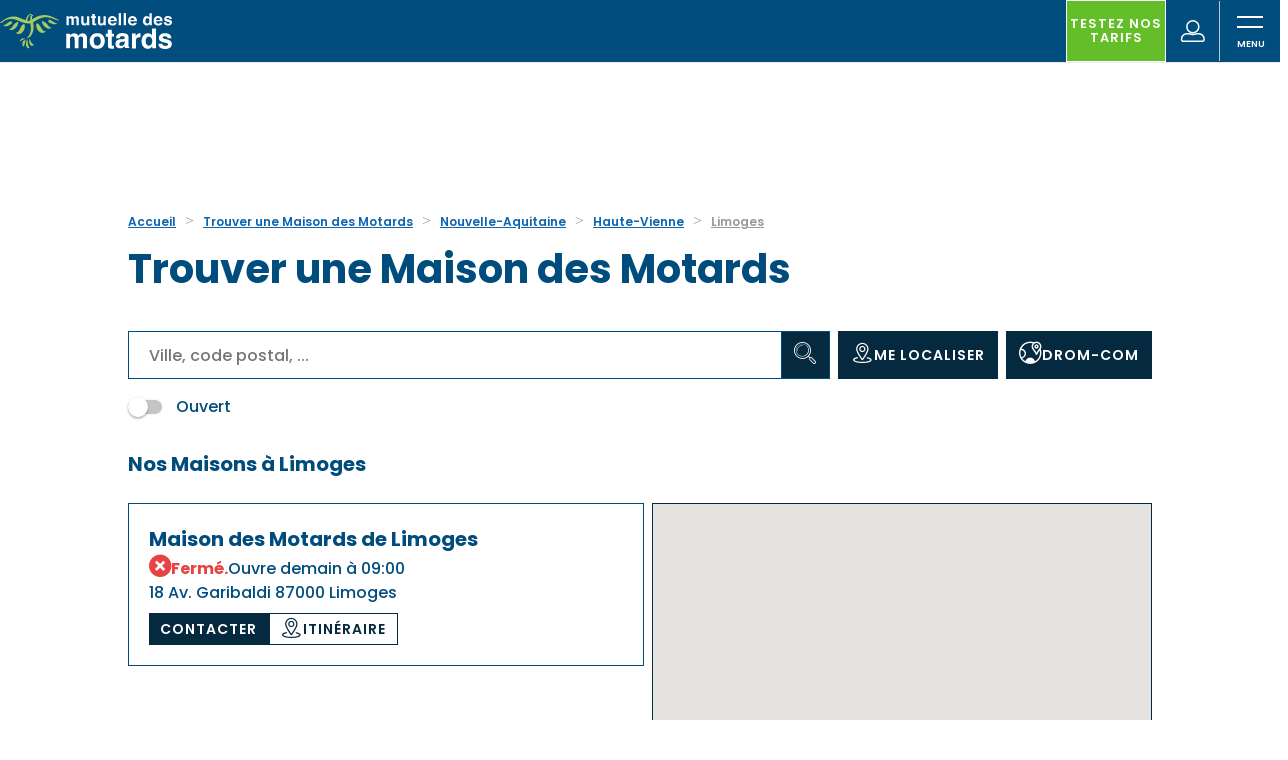

--- FILE ---
content_type: text/html; charset=UTF-8
request_url: https://nous-rencontrer.mutuelledesmotards.fr/nouvelle-aquitaine/haute-vienne/limoges
body_size: 242232
content:
<!DOCTYPE html>
<html lang="fr">
    <head>
        <!-- Google tag (gtag.js) -->
    


    <!-- Google Tag Manager -->
    <script>(function(w,d,s,l,i){w[l]=w[l]||[];w[l].push({'gtm.start':
    new Date().getTime(),event:'gtm.js'});var f=d.getElementsByTagName(s)[0],
    j=d.createElement(s),dl=l!='dataLayer'?'&l='+l:'';j.async=true;j.src=
    'https://www.googletagmanager.com/gtm.js?id='+i+dl;f.parentNode.insertBefore(j,f);
    })(window,document,'script','dataLayer','GTM-TRNLN64');</script>
    <!-- End Google Tag Manager -->

    <!-- Google tag (gtag.js) -->
    <script async src="https://www.googletagmanager.com/gtag/js?id='G-0TWDZM6VNR'&l=dataLayerPartoo"></script>
    <script>
    const partooTracker = {
        'id': 'G-0TWDZM6VNR',
        'parameters': JSON.parse('{\u0022page_type\u0022:\u0022area\u0022,\u0022site_locale\u0022:\u0022fr\u0022,\u0022site_variant\u0022:null}'),
        'dataLayerName': 'dataLayerPartoo',
        // 'eventName': 'specificEventName',
        // 'debug': true,
    };
    </script>

        <meta charset="utf-8">
        <meta name="viewport" content="width=device-width, initial-scale=1, maximum-scale=1">

        
        <!-- Map -->
        <script async
    src="https://maps.googleapis.com/maps/api/js?key=AIzaSyAqf1qw9mDaOJXr2TAq35SUMRGeQd2-Wik&amp;language=fr&amp;region=FR&amp;libraries=geometry%2Cplaces%2Cmarker&amp;callback=Function.prototype">
</script>
<script async src="https://unpkg.com/@googlemaps/markerclusterer@2.5.3/dist/index.min.js"></script>
        <!-- Fonts -->
                            <link rel="preconnect" href="https://fonts.googleapis.com">
            <link rel="preconnect" href="https://fonts.gstatic.com" crossorigin>
                            <link href="https://fonts.googleapis.com/css2?family=Poppins:ital,wght@0,400;0,600;0,700;1,400" rel="stylesheet">
                    
        <!-- Styles -->
        <link href="/css/app.css?id=4f18c17201b47796794d" rel="stylesheet" />
                                    <link href="/css/ext/jquery.mmenu.all.css?id=a62d7b42fe7869cb57cf" rel="stylesheet" />
                    
        <!-- Scripts -->
        <script src="/js/app.js?id=0b862ad771263ed3c58d" defer></script>
                                    <script src="/js/jquery.min.js?id=e3ccb7fb2a471b100e7e" defer></script>
                                                <script src="/js/jquery.mmenu.all.min.js?id=48164e134c1bd91ff812" defer></script>
                    
        <!-- SEO -->
        <title></title>
                            <link rel="canonical" href="https://nous-rencontrer.mutuelledesmotards.fr/nouvelle-aquitaine/haute-vienne/limoges" />
                                    <script type="application/ld+json">
                {"@context":"https:\/\/schema.org","@type":"ItemList","url":"https:\/\/nous-rencontrer.mutuelledesmotards.fr\/nouvelle-aquitaine\/haute-vienne\/limoges","numberOfItems":1,"itemListElement":[{"@context":"https:\/\/schema.org","@type":"InsuranceAgency","image":["https:\/\/partoo-storelocator-medias.s3.eu-west-1.amazonaws.com\/production\/amdm\/195\/092839ef-fdca-46ee-ac1c-8ef9906d5131.jpeg"],"@id":"https:\/\/nous-rencontrer.mutuelledesmotards.fr\/nouvelle-aquitaine\/haute-vienne\/limoges#store-25","name":"Maison des Motards de Limoges","address":{"@type":"PostalAddress","streetAddress":"18 Av. Garibaldi","addressLocality":"Limoges","addressCountry":"FR","postalCode":"87000"},"geo":{"@type":"GeoCoordinates","latitude":45.833593230158,"longitude":1.2616015012234},"url":"https:\/\/nous-rencontrer.mutuelledesmotards.fr\/nouvelle-aquitaine\/haute-vienne\/limoges\/maison-des-motards-de-limoges-25","telephone":"0467506750","openingHoursSpecification":[{"@type":"OpeningHoursSpecification","dayOfWeek":["Monday"],"opens":"09:00","closes":"12:00"},{"@type":"OpeningHoursSpecification","dayOfWeek":["Monday"],"opens":"14:00","closes":"18:00"},{"@type":"OpeningHoursSpecification","dayOfWeek":["Tuesday"],"opens":"09:00","closes":"12:00"},{"@type":"OpeningHoursSpecification","dayOfWeek":["Tuesday"],"opens":"14:00","closes":"18:00"},{"@type":"OpeningHoursSpecification","dayOfWeek":["Wednesday"],"opens":"09:00","closes":"12:00"},{"@type":"OpeningHoursSpecification","dayOfWeek":["Wednesday"],"opens":"14:00","closes":"18:00"},{"@type":"OpeningHoursSpecification","dayOfWeek":["Thursday"],"opens":"10:00","closes":"12:00"},{"@type":"OpeningHoursSpecification","dayOfWeek":["Thursday"],"opens":"14:00","closes":"18:00"},{"@type":"OpeningHoursSpecification","dayOfWeek":["Friday"],"opens":"09:00","closes":"12:00"},{"@type":"OpeningHoursSpecification","dayOfWeek":["Friday"],"opens":"14:00","closes":"18:00"}]}]}
            </script>
                <!-- External stuff -->
        <link rel="stylesheet" media="all" href="/ext/sites/default/files/css/optimized/css_698ti4BlAMLukqKYcKZWT-wcX2vMne1qqX-miwmtPCY.N1xgbhgF-eLIf2dFBjKo26uqFbacxRIGjw3aeGrDm1Q.css?t8g5xu=">
<link rel="stylesheet" media="all" href="/ext/sites/default/files/css/optimized/css_nVLZTRmTLmfQI66ItkYhGA7wTFmFXbhkQiemqVdFN9M.Z9Cgk6ORDxLSP2VDo2hGO5z_1-zvO_PHw1G1AWrYiQc.css?t8g5xu=">
<link rel="stylesheet" media="all" href="/ext/sites/default/files/css/optimized/css_5FDs7Lb3dzcCmOueTfmq49_xtVpMz28snzo0MU8S48s.DC46eXDXNqd7nAabBNwZ9u8wUQRe9Ua37dH_hzHCrN4.css?t8g5xu=">
<link rel="stylesheet" media="all" href="/ext/sites/default/files/css/optimized/css_HSAtJxh1x61Mizp2Kf1KnbKSkrYZgIkPO-9UH-kR2MA.BNkKNp68EbDUOqVxDKuKG3tFjrUVQO2lvnrY2ws-ozs.css?t8g5xu=">
<link rel="stylesheet" media="all" href="/ext/sites/default/files/css/optimized/css_rw3TTsadzVOmI99eqiYM37qhxZ-C71Tfd3DV7fIqRYo.AAgPzK5O1u0H_2JogUpE4orYI0D2-GRt4idG9TP-Atw.css?t8g5xu=">
<link rel="stylesheet" media="all" href="/ext/sites/default/files/css/optimized/css_JQr_PjBwUdavRqClAU5X2tA7BJy6Ny7wzzFfJUpjV2s.dUoS3YriKBjPqKvjKLwLYFu5L_9UAnCwYsqwQSM8Lxc.css?t8g5xu=">
<link rel="stylesheet" media="all" href="/ext/sites/default/files/css/optimized/css_dKBTzQaolCtq9s8dhdonokrV4qKkeRCQua5YPy8tOdo.XIGqNnGjyNUqVKK6kYAtCYQBGlkH_cAEYeDKyotbqXU.css?t8g5xu=">
<link rel="stylesheet" media="all" href="/ext/sites/default/files/css/optimized/css_yRKtdydQhSynBdI-J2DwBcB-FZme5kZ1lPHLzDBJAyQ.pRq2ogVPqSFZMotAMbfTpYQHaBcUv1PMpX-IACJPrnw.css?t8g5xu=">
<link rel="stylesheet" media="all" href="/ext/sites/default/files/css/optimized/css_4FbqwK_MN5vU7ir4XvAWV8QiMyms-04VSohJ8QLpZWU.BUEjdj2hCBDLvQJqPxHjZbJG2JuXAdB6h3avyHpGdc0.css?t8g5xu=">
<link rel="stylesheet" media="all" href="/ext/sites/default/files/css/optimized/css_GZ22Dwm-AcMLWCwfp953GYlrfHDRgFlz6OeuhLXqO8I.BDWBT8F-EjL3oc49GtpXpB_U1_zlKHgmyD3h2ya0deA.css?t8g5xu=">
<link rel="stylesheet" media="all" href="/ext/sites/default/files/css/optimized/css_aoajFRclM-IBjjab-EEUvdZMUsj5gtfqvJXMnO3y4_M.pdlB5Z6TL4zGhLNll7U6Ppgf_GjatJhK__Ij2YXNUHw.css?t8g5xu=">
<link rel="stylesheet" media="all" href="/ext/sites/default/files/css/optimized/css_fq1f436WMg2wm5LfK0ITbS1AhtEKFtlZUpC-V-_s1RY.oYn54AOkSGp1k5qXsADMn5oA4Eolu41COpweO_04W20.css?t8g5xu=">
<link rel="stylesheet" media="all" href="/ext/sites/default/files/css/optimized/css_fDMgIVUo4LbuzhS-sX6gvFYJLhy2xiYwR2xrZgsPYMY.BiloNKolqn95_v2XYiVzCXBSnikBkmY1oqqn_MVT92E.css?t8g5xu=">
<link rel="stylesheet" media="all" href="/ext/sites/default/files/css/optimized/css_dduGCR7DVhpWl8tCUqwKenj8-zP7Cpnvds00kT0z1sQ.QxgPyTPPKBSYmDDvnNT-cz-TddLSk4M6lxN0SH0xyDA.css?t8g5xu=">
<link rel="stylesheet" media="all" href="/ext/sites/default/files/css/optimized/css_QNprshEyfnFnKtyFZUiNVgQIrZ5SrC16BENEDj9GXvs.1DgupRzDx2LS6X99ZbrfW3bau-w2oF5K2VkpBiSCHYk.css?t8g5xu=">
<link rel="stylesheet" media="all" href="/ext/sites/default/files/css/optimized/css_GKkz_YFFInaNsZf-iJk-tctlUtuF0ULcs9pEfROkSxo.FC3ToWqr35debD0yfNCJICHXA_YU6U2wbMi8FaPtUno.css?t8g5xu=">
<link rel="stylesheet" media="all" href="/ext/sites/default/files/css/optimized/css_v-1VXxYzrBlexfRmOWzggA_hNbQ0yhCbRxT3TrwQB6Y.R4NDpApz56_t3h00oFMfPVJZZ-OeLqu0BdtL9vgSxnk.css?t8g5xu=">
<link rel="stylesheet" media="all" href="/ext/sites/default/files/css/optimized/css_JEPaDBYKosq1ujXinbqGudqCU_gRn6ZDc3S3lCbqqBg.IbIjtqZYSyE2XY7y2fZgRkqZ2maxq0e6ij676dtIUjg.css?t8g5xu=">
<link rel="stylesheet" media="all" href="/ext/sites/default/files/css/optimized/css_9cHRR77fyTzM1tLvsuOeD3hBPT7OMZFw0dzb-d9mZAE.2IUw1_qRDuewNdiZqfauXLR4fIs6xr4tZcoxnkBBFgw.css?t8g5xu=">
<link rel="stylesheet" media="all" href="/ext/sites/default/files/css/optimized/css_j0NNSfH5mtE9NTzf3sehv_6NAYaiFJCblaiv2lwTn0c.jBCyv0egJ5O2kZElU2IV71Dij_6GTf6YoAWFE5lBPmc.css?t8g5xu=">
<link rel="stylesheet" media="all" href="/ext/sites/default/files/css/optimized/css_dR_d8-pyhxAvvCUwyk2h-u5n2x0vEJ0G-8NZVepk198.P-pbtGOjf3a9AcTnhNgt2nZdr4FLuhTxlxmTyPPsMTc.css?t8g5xu=">
<link rel="stylesheet" media="all" href="/ext/sites/default/files/css/optimized/css_CcQc22MvyTUZ2h4sWMMmLd3tffUxwmBh6qRy5lZrZ88.yxbrXhgNjGqKFcJaR8_opyzMpsSkl8tges_s9fPxuMQ.css?t8g5xu=">
<link rel="stylesheet" media="all" href="/ext/sites/default/files/css/optimized/css_quod1hPw0h1D12fsboMO9ZF6nO2RmelKfDLBbymJwCM.-dIxtx76H6qCIYOivZeKz7q_xHKkzJsymuYUmt5558I.css?t8g5xu=">
<link rel="stylesheet" media="all" href="/ext/sites/default/files/css/optimized/css_j-tSqIhhx9DFXbwuPV9HnB3FFFOVKUxIWN0R5xHaWU0.OMHY3l3QPw54z-Ar_90u1mpCtiMD2wOOuiQTuwtQc7o.css?t8g5xu=">
<link rel="stylesheet" media="all" href="/ext/sites/default/files/css/optimized/css_wKc_ArPfSZ4NzllnCqUuF3T0qonvrcLDRMcCZz9oz2A.0vq44edFDJl9MaPTZiE8aO8U2kAZGfD_oWWBq8bYePU.css?t8g5xu=">
<link rel="stylesheet" media="all" href="/ext/sites/default/files/css/optimized/css_ONAM48xx-Q4UZ4G4bQ3391KybLtSdceMas6pec6DmeU.6KCt6SUK3ePEf1tO4s4pjQflMvSkZlS-3u4ZVmMdQCM.css?t8g5xu=">
<link rel="stylesheet" media="all" href="/ext/sites/default/files/css/optimized/css_cqMchyVJChFxNh3AP6H8dGmNrrfSiRwH6SitBcOZO3s.f6gfY5V52_zIBOspzrcXqDgPHp4Fgo3HQf4hC3L_Rx8.css?t8g5xu=">
<link rel="stylesheet" media="all" href="/ext/sites/default/files/css/optimized/css_inQhczmr49rwAFN9duEFk6XFfGH-9qDiSrqTPPrTV2s.ekfA6MmWz6UC2TOWfARSd1KjIuuLvU5HrgPWFihqU4I.css?t8g5xu=">
<link rel="stylesheet" media="all" href="/ext/sites/default/files/css/optimized/css_RlUM_DLZQ4bdgNyUPhHrOeH4A_EvsvwbtPfCVwGJatI.myc8X7JVUEF-QyTntfEZ6t9j3V3mWVOX8fj1XuyKngw.css?t8g5xu=">
<link rel="stylesheet" media="all" href="/ext/sites/default/files/css/optimized/css__sv2Zr2Ljtbtwca0Vk1dJRk6URSEnFOZhIe4oIDJNtc.8I2n1K5iiFFp_R6FdJXmpipUTBNRgmGW_L_MGnH8paI.css?t8g5xu=">
<link rel="stylesheet" media="all" href="/ext/sites/default/files/css/optimized/css_cYoUgzEyaTq8fUpEkzOMAqv4Qg1qxmdyQE5hDH75siU.pYlWxvMnJuvqyCOD5DJaRDDgdUWGH-mYxEA8f4MUcN8.css?t8g5xu=">
<link rel="stylesheet" media="all" href="/ext/sites/default/files/css/optimized/css_IkSRdM8umhpBjY93QcguOoGvxnbZo5xRIUFeLw0KBPc.CxR17DSeu5NkNXAkgyKnrXzmto0jEgMG7UbsbGTv4ds.css?t8g5xu=">
<link rel="stylesheet" media="all" href="/ext/sites/default/files/css/optimized/css_eXPAfFKy_2Bbdl3vy8vVZeJswiPcFlDgW9Z4RdUEoRk.22-Qqvp9zgwRhnR3jhPisskFXhcZbU_yTRqTRn-BXKw.css?t8g5xu=">
<link rel="stylesheet" media="all" href="/ext/sites/default/files/css/optimized/css_GlFSpRRT3XVsN-FYZhy7j7XTCmocXvY1kxo_gYi9NH0.SbyPmQFeZNg8bMlhaqd3nZRFpGBK2bz9JKgQPu99YO8.css?t8g5xu=">
<link rel="stylesheet" media="all" href="/ext/sites/default/files/css/optimized/css___-IPKSWmfQSjxN0Btei_a1lprb4_RjOYGfxMoqh8wM.SDCXYhwsr3T9rmZ4Zqy72Af3_2t_JVMXVXyTYklJPYk.css?t8g5xu=">
<link rel="stylesheet" media="all" href="/ext/sites/default/files/css/optimized/css_3seFJc3VT9IFokxSJTdH2adtxbfOdCH_Rmw0KtdVTek.FOJ2LQuc15mfABBXze9N9TBWhbeSOIx6O8Ujsk-mCkc.css?t8g5xu=">
<link rel="stylesheet" media="all" href="/ext/sites/default/files/css/optimized/css_NLkm-ltPU7WFaP4-qwWxeD_bdDEslygRriYIEcub1JA.lyPlAzOZqe4ehQrf0yLLDB8o_GABfHt2U8EAPB6V99Q.css?t8g5xu=">
<link rel="stylesheet" media="all" href="/ext/sites/default/files/css/optimized/css_tJEIWXl0k6XFaTmM_D9Jt1iR19GHCcEPF1476MTuj3U.nwabwVHQBKl-UGnWst-W270yRuH8f0vbuTx1BV43DUs.css?t8g5xu=">
<link rel="stylesheet" media="all" href="/ext/sites/default/files/css/optimized/css_dxiSkJeenZPeT0jD9GKN6P3S9e5lhFLJ3JN-f1QReFk.NrBfJtpbkCGkt9QEDCAG7BI9PNt5sqT5ohwTfE3whYg.css?t8g5xu=">
<link rel="stylesheet" media="all" href="/ext/sites/default/files/css/optimized/css_GsVOqESeLXZhLRFr49GL_pC5h-vFUqmdLG1CzB7hjdY.6mkOnErO_Y_VQcMNIpaUkOWN8yxoPSDhoKcYoK4657g.css?t8g5xu=">
<link rel="stylesheet" media="all" href="/ext/sites/default/files/css/optimized/css_QpjiOw-bHd2XJ_gfRvQMn6W1ruVzjwbiLodAy999G8M.tGkW48I0Is2MMPFdupAN1tmK-tItbD6ALEezBG_66vE.css?t8g5xu=">
<link rel="stylesheet" media="all" href="/ext/sites/default/files/css/optimized/css_qGJhERDsdyhjK7yBSJuquRbtBLwlSkC26b-ysjE2_rI.m_uDhLomlz9gFYleFOGt-D9Z7kvKW-qNyws9PCOZ7Tw.css?t8g5xu=">
<link rel="stylesheet" media="all" href="/ext/sites/default/files/css/optimized/css_42L0-TiNy8dR3izt8QcoHQcbvN8AkWDZuTj8U2nb8F0.dtCX1NiF8MsfnVpYA7eHdQhpcin0SLWj1ov4Ffv2rMk.css?t8g5xu=">
<link rel="stylesheet" media="all" href="/ext/sites/default/files/css/optimized/css_vusW_6Jr-F45ND2_xeSYr3raHoqYwraEG46nuvu1fEQ.hBAohnRj15OcDJ-sg3EndadbiD2CeHADNS7lpcPLmPQ.css?t8g5xu=">
<link rel="stylesheet" media="all" href="/ext/sites/default/files/css/optimized/css_xy_RyQNIqGgSKPPKHQO_Dt59EN9l0ANFGwXppeTdXCQ.9IQPFqtVtvtL4162wEd0sLboAFvj-DHTqVdkbytlirk.css?t8g5xu=">
<link rel="stylesheet" media="all" href="/ext/sites/default/files/css/optimized/css_lqzwE86UwbDHkkc9QYRvA9sbCRElIQKxDjMlchL29L0.4Yd2GnbmsrzVh3aFzWiKyD50T7b50_cmOiZHnARWVdo.css?t8g5xu=">
<link rel="stylesheet" media="all" href="/ext/sites/default/files/css/optimized/css_NZheAg_Jmryw99u_QEomhMZHKriUHH4htWGxw-TVz3s.ZWzCbxr9TLtMBz-nWc2zd6pc40czrKX1no2quZGAzr8.css?t8g5xu=">
<link rel="stylesheet" media="all" href="/ext/sites/default/files/css/optimized/css_S_XD8P40j2VtnivD3fFRv60gYLKLAA5bOcVw6QlUha8.g0nnWZyzoK1IR_-soC0mDbbepsRaAgjAYyUvF0T-VvM.css?t8g5xu=">
<link rel="stylesheet" media="all" href="/ext/sites/default/files/css/optimized/css_3oODG6KLnoBifH3pJJ4S9fFIkZXv1fQZuzY6B7uJLG8.bOHA5UKA80OI2-FLIvokNB6NModOGz6FuclXzzR0DNc.css?t8g5xu=">
<link rel="stylesheet" media="all" href="/ext/sites/default/files/css/optimized/css_Z82WegqbOf_Q5oYKetJTdSyyjr7xFzn1PjS_P34TzjU.5biMmsYF52MQHx9Ny4uAKNoiMfkZ9HXUtGa_R4XXmp8.css?t8g5xu=">
<link rel="stylesheet" media="all" href="/ext/sites/default/files/css/optimized/css_hBWCKbO9cyEYadRop_uWjlTZ52pzO6KMLNGvaFvZjVU.vDucCb9pzlG5MOhqI8bySfnMbcmKhP0njUExyd3Xj0M.css?t8g5xu=">
<link rel="stylesheet" media="all" href="/ext/sites/default/files/css/optimized/css_CuFsdeExyk1-eibN9OEwcJXgqIjLM8xPR5qy5bNezjk.iWSzBREqBoBgEdVMf-ipEslnI0AwBQ6MSJ-15TC3Alc.css?t8g5xu=">
<link rel="stylesheet" media="all" href="/ext/sites/default/files/css/optimized/css_V3RXHeja2exbojef5SjOcBY6awDF949lND8bPeKM4Rw.IQYXZSN8ZsELSOI2Bjo0l8ItM2KemPhlTRo7hg-khwA.css?t8g5xu=">
<link rel="stylesheet" media="all" href="/ext/sites/default/files/css/optimized/css_M1GNbAvcD3hDzTqCeiLo2iqZRNoLKnS6li1umPWnwFA.pIgUo_EaFaEQnSYH8XYqydDyurea_yg7PzMMSSkqymo.css?t8g5xu=">
<link rel="stylesheet" media="all" href="/ext/sites/default/files/css/optimized/css_E93IFU9MyRA2_W7X7Mp_XI-OR2RdhYc-itIKELzX5r0.1I2LzdQomVoZvKm-_efM1O0iu_7B7DbMkSUWP6eefik.css?t8g5xu=">
<link rel="stylesheet" media="all" href="/ext/sites/default/files/css/optimized/css_8tiOXjx5IxZvDB3z9GrqD2Xb39MuK7Y2JKBmgEWWAfQ.-TaNO8A49njTpC7h2x19shfMJDliG2cUbHRsgLKhZoQ.css?t8g5xu=">
<link rel="stylesheet" media="all" href="/ext/sites/default/files/css/optimized/css_yc5DbV9isMzLvXudQd5HTuO9bVB-2aSdOxZVNAvauX8.IQYXZSN8ZsELSOI2Bjo0l8ItM2KemPhlTRo7hg-khwA.css?t8g5xu=">
<link rel="stylesheet" href="https://fonts.googleapis.com/css?family=Poppins:400,600,700&amp;display=swap">
<link rel="icon" href="/ext/themes/custom/lmdm/favicon.ico" type="image/vnd.microsoft.icon">
<link rel="icon" type="image/png" sizes="192x192" href="/ext/themes/custom/lmdm/assets/favicon/android-icon-192x192.png">
<link rel="icon" type="image/png" sizes="16x16" href="/ext/themes/custom/lmdm/assets/favicon/favicon-16x16.png">
<link rel="icon" type="image/png" sizes="32x32" href="/ext/themes/custom/lmdm/assets/favicon/favicon-32x32.png">
<link rel="icon" type="image/png" sizes="96x96" href="/ext/themes/custom/lmdm/assets/favicon/favicon-96x96.png">    </head>
    <body>
        <div class="b-ext b-ext--header">
            <div class="headroom" id="header-fix">
    <a href="#main-content" class="visually-hidden focusable skip-link">
    Aller au contenu principal
</a>
    <div class="header-tools-container grid-spaceBetween hidden-until-md">
  <ul class="header-tools-link grid-middle">

           <li>
              <a href="https://www.mutuelledesmotards.fr/conseils-actualites"> Conseils et actus</a>
          </li>
    
     <li>
          <a href="https://www.mutuelledesmotards.fr/qui-sommes-nous">Qui sommes-nous ?
      </a>
        </li>
           <li>
          <a href="https://www.mutuelledesmotards.fr/nos-plus">Nos +
      </a>
        </li>
           <li>
              <a href="https://www.mutuelledesmotards.fr/nous-rencontrer">Nous rencontrer</a>
          </li>
           <li>
              <a href="http://www.lecourtierdumotard.fr/">Espace courtier</a>
          </li>
     </ul>

  <ul class="header-tools-links right-links grid-middle">
        <li class="right-links--faq">
    <svg width="21" height="18"><use xlink:href="#faqIcon"></use></svg>
          <a href="https://www.mutuelledesmotards.fr/faq">FAQ <span class="sr-only">(nouvelle fenêtre)</span></a>
        </li>
  
      <li class="btn-contact right-links--contact">
       <a class="tab__contact" href="https://www.mutuelledesmotards.fr/nous-contacter" title="Contactez-nous">
           <svg width="25" height="18"><use xlink:href="#contact"></use></svg>
           <span>Contact</span>
       </a>
    </li>
  
      <li class="right-links--perso">
    <svg width="25" height="18"><use xlink:href="#perso"></use></svg>
          <a target="blank" id="espace-perso" href="https://espaceperso.mutuelledesmotards.fr/">Espace perso<span class="sr-only">(nouvelle fenêtre)</span></a>
        </li>
  
  </ul>
</div>
    <header class="header-container" role="banner">
      <div class="grid-middle">
          <div class="region region-header">
    <div id="block-lmdm-branding" class="block block-system block-system-branding-block">
  
    
              <h1 class="logo-title">
        <a href="https://www.mutuelledesmotards.fr/" rel="home" class="site-logo">
          <img width="200" class="hidden-until-md" src="/ext/themes/custom/lmdm/logo.svg" alt="Mutuelle des Motards - Liberté assurée (aller à l'accueil)">
          <img width="200" class="hidden-from-md" src="/ext/themes/custom/lmdm/assets/images/logo-sm.svg" alt="Mutuelle des Motards - Liberté assurée (aller à l'accueil)">
        </a>
      </h1>
      </div>

  </div>

          <div class="region region-primary-menu">
    <nav role="navigation" aria-label="Menu principal" id="block-lmdm-main-menu" class="block block-menu navigation menu--main">
          
        <svg style="display:none;" class="svg-symbols" xmlns="http://www.w3.org/2000/svg">
    <symbol id="icon-urbanscoot50" viewbox="0 0 200 125">
      <path d="M164.2 124.8c-11.7 0-21.2-9.5-21.2-21.2 0-1.5.2-3 .5-4.5.1-.5.6-.8 1.1-.7.5.1.8.6.7 1.1-.3 1.3-.4 2.7-.4 4.1 0 10.7 8.7 19.3 19.3 19.3 10.7 0 19.3-8.7 19.3-19.3 0-5.9-2.7-11.4-7.3-15.1-.4-.3-.5-.9-.1-1.3.3-.4.9-.5 1.3-.1 5.1 4 8 10.1 8 16.6 0 11.6-9.5 21.1-21.2 21.1zm15.2-21.2c0-8.4-6.8-15.2-15.2-15.2-8.4 0-15.2 6.8-15.2 15.2s6.8 15.2 15.2 15.2c8.4.1 15.2-6.8 15.2-15.2zm-1.8 0c0 7.4-6 13.4-13.4 13.4s-13.4-6-13.4-13.4 6-13.4 13.4-13.4 13.4 6 13.4 13.4zm-8 0c0-3-2.4-5.4-5.4-5.4-3 0-5.4 2.4-5.4 5.4s2.4 5.4 5.4 5.4c3 .1 5.4-2.4 5.4-5.4zm-1.8 0c0 2-1.6 3.6-3.6 3.6s-3.6-1.6-3.6-3.6 1.6-3.6 3.6-3.6c1.9 0 3.6 1.6 3.6 3.6zM155.4 115l6.5-7.3c.3-.4.3-1-.1-1.3-.4-.3-1-.3-1.3.1l-6.5 7.3c-.3.4-.3 1 .1 1.3.2.2.4.2.6.2.2 0 .5-.1.7-.3zm5.8 2.7l2.6-9.4c.1-.5-.1-1-.6-1.1-.5-.1-1 .1-1.1.6l-2.6 9.4c-.1.5.1 1 .6 1.1h.2c.4 0 .8-.2.9-.6zm10.7-1c.4-.3.6-.8.3-1.3l-5-8.4c-.3-.4-.8-.6-1.3-.3-.4.3-.6.8-.3 1.3l5 8.4c.2.3.5.5.8.5.2 0 .4-.1.5-.2zm5-4.6c.3-.4.2-1-.3-1.3l-8.2-5.4c-.4-.3-1-.2-1.3.3-.3.4-.2 1 .3 1.3l8.2 5.4c.2.1.3.2.5.2.3-.1.6-.3.8-.5zm-8.1-8.6l9.6-2.1c.5-.1.8-.6.7-1.1-.1-.5-.6-.8-1.1-.7l-9.6 2.1c-.5.1-.8.6-.7 1.1.1.4.5.7.9.7 0 .1.1.1.2 0zm-.7-1.9l7.8-6.2c.4-.3.5-.9.1-1.3-.3-.4-.9-.5-1.3-.1l-7.8 6.2c-.4.3-.5.9-.1 1.3.2.2.5.3.7.3.3 0 .5 0 .6-.2zm-2.6-2.3l.9-9.8c0-.5-.3-1-.8-1s-1 .3-1 .8l-.9 9.8c0 .5.3 1 .8 1h.1c.5 0 .9-.4.9-.8zm-2.6 1c.5-.2.7-.7.5-1.2l-3.4-9.2c-.2-.5-.7-.7-1.2-.5-.5.2-.7.7-.5 1.2l3.4 9.2c.1.4.5.6.9.6.1-.1.2-.1.3-.1zm-2 1.9c.2-.5 0-1-.5-1.2l-9-3.9c-.5-.2-1 0-1.2.5-.2.5 0 1 .5 1.2l9 3.9c.1.1.2.1.4.1.3-.1.6-.3.8-.6zm-11 2.9l9.8-.4c.5 0 .9-.5.9-1s-.4-.9-1-.9l-9.8.4c-.5 0-.9.5-.9 1 .1.6.5.9 1 .9zm-93.1 11.3c.3-.4.2-1-.2-1.3-.4-.3-1-.2-1.3.2-3.7 5-9.4 7.8-15.5 7.8-10.7 0-19.3-8.7-19.3-19.3 0-6.2 3-12.1 8-15.7.4-.3.5-.9.2-1.3s-.9-.5-1.3-.2c-5.5 4-8.8 10.4-8.8 17.2 0 11.7 9.5 21.2 21.2 21.2 6.6 0 13-3.2 17-8.6zm3-15.6c.5-.1.8-.6.7-1.1-.4-2.2-1.2-4.3-2.3-6.2-.2-.4-.8-.6-1.3-.4-.4.2-.6.8-.4 1.3 1 1.8 1.7 3.7 2.1 5.7.1.4.5.7.9.7h.3zm-9.4 13.4l-1.3-1.3c-2.6 2.7-6 4.2-9.8 4.2-6.8 0-12.5-5.1-13.3-11.8l-1.8.2c.9 7.7 7.4 13.5 15.1 13.5 4.2 0 8.3-1.7 11.1-4.8zm3.5-14.7c-1.9-6.5-7.9-11-14.6-11-3.7 0-7.3 1.4-10.1 3.9l1.2 1.4c2.5-2.2 5.6-3.4 8.9-3.4 5.9 0 11.2 4 12.9 9.6l1.7-.5zm35.7 8.9c11.2-2.5 19.3-1.9 25.7-1.5 3.2.2 5.9.4 8.3.2 7.3-.7 11-2.9 14.5-8.7.3-.4.1-1-.3-1.3-.4-.3-1-.1-1.3.3-3.2 5.3-6.4 7.2-13.1 7.9-2.3.2-5 0-8-.2-6.6-.4-14.8-1-26.3 1.6-3 .6-5.4.2-7.3-1.2-3.2-2.5-4.1-7.6-4.3-9.7 10.4-.3 38.6 3.1 46.5 5.7.2.1.5.1.7-.1 18.9-9.5 22.5-33.8 22.6-34.9 0-.2 0-.4-.1-.6-.5-.9-12-20.9-15.9-26.1-.4-.7.2-4.4 1.5-6.9 6.1 3.6 19.8 25 24.8 33.3.3.4.8.6 1.3.3.4-.3.6-.8.3-1.3-.8-1.3-18.9-31.5-26.4-34.4-.4-.2-.9 0-1.1.4-1.6 2.5-3.1 7.7-1.9 9.6 3.6 4.9 14.2 23.2 15.6 25.7-.5 2.8-4.5 24.4-21.2 33-8.8-2.7-38.3-6.2-47.8-5.7-.5 0-.9.4-.9.9 0 .3.2 8.2 5 12 1.6 1.3 3.6 1.9 5.8 1.9 1.3.2 2.3 0 3.3-.2zm-10.7-16l2-1.7c4.9-1.2 21.3-.9 25.3-.5 3.3.3 10.2 1.1 18.2 0 .2 0 .3-.1.4-.2 7.8-5.9 10.4-16.6 7.9-31.7V58c-.5-2.8-3.1-8.7-5.4-13.9-1.1-2.6-2.1-4.8-2.6-6.1.9-.7 3-1.9 4.3-2.5.5-.2.6-.8.4-1.2-.2-.5-.8-.6-1.2-.4-.7.4-4.2 2.2-5.2 3.3-.2.2-.3.6-.2.9.4 1.3 1.6 3.9 2.9 6.9 2.2 4.9 4.8 10.9 5.3 13.5v.3c2.4 14.3.1 24.3-7 29.8-6.8.9-12.4.5-17.6 0-4.2-.4-21.2-.7-26.1.6-.1 0-.3.1-.4.2l-2.2 1.9c-.4.3-.4.9-.1 1.3.2.2.4.3.7.3.2-.2.4-.3.6-.5zm52-64.8c0-2-1.6-3.6-3.6-3.6h-10.1c-2 0-3.6 1.6-3.6 3.6s1.6 3.6 3.6 3.6h10.1c2 0 3.6-1.6 3.6-3.6zm-3.5-1.7c1 0 1.7.8 1.7 1.7 0 1-.8 1.7-1.7 1.7h-10.1c-1 0-1.7-.8-1.7-1.7 0-1 .8-1.7 1.7-1.7h10.1zm-4.8 10c.5-.2.7-.7.5-1.2-.2-.5-1.2-1.9-1.6-2.5-.3-.4-.9-.5-1.3-.2s-.5.9-.2 1.3c.6.8 1.3 1.9 1.4 2.1.1.4.5.6.9.6.1 0 .2 0 .3-.1zm17.6-5.1c.2-.3.2-.6.1-.9 0-.1-4.3-9.7-4-13.9 0-.3-.1-.5-.3-.7-.2-.2-.4-.3-.7-.3-6.1.2-8 0-8 0-.5-.1-.9.2-1 .7-.1.4-1 4.3-.4 6.2.1.5.7.8 1.1.6.5-.1.8-.7.6-1.1-.3-.9 0-3 .2-4.5 1 0 3 .1 6.5 0 .2 3.9 2.5 9.9 3.6 12.5h-2.3c-.5 0-.9.4-.9.9s.4.9.9.9h3.7c.5 0 .7-.1.9-.4zM120 23.1c.7-.8 3.1-1.9 4.5-2.4.3-.1.6-.4.6-.8 0-.2.3-4.3-.5-7.1-.1-.5-.7-.8-1.1-.6-.5.1-.8.7-.6 1.1.5 1.9.5 4.7.5 5.9-1.1.5-3.6 1.6-4.6 2.7-.3.4-.3 1 .1 1.3.2.2.4.2.6.2.1 0 .3-.1.5-.3zm4.3-9.9c.8-.6 1.3-1.5 1.4-2.6.3-3.9-5-9.4-5.7-10-.3-.3-.7-.3-1-.2-.3.1-.6.5-.6.9 0 3.3.1 8.7 0 9.4v.3c0 .3.3 2.5 2 3.2.3.1.7.2 1 .2.9 0 1.8-.4 2.9-1.2zm-4.1-2.4c.1-.8.1-2.6 0-7.1 1.7 2 3.7 4.9 3.5 6.8 0 .5-.2.9-.7 1.2-.9.7-1.6.9-2 .7-.4-.1-.7-1.2-.8-1.6zm19.4 18.7c2.4-3 1.4-6.6.8-8.5l-.1-.4c-.5-1.8-2-4.1-4.7-4.9-.5-.2-1 .1-1.2.6-.2.5.1 1 .6 1.2 2 .6 3.1 2.4 3.5 3.7l.1.4c.5 1.7 1.3 4.5-.5 6.8-.3.4-.3 1 .1 1.3.2.1.4.2.6.2.4 0 .6-.1.8-.4zM155 66.1c.2-.3.2-.6.1-.9-.6-1.4-5.8-13.4-12-12.2-.3.1-.5.3-.7.5-.1.3-.1.6.1.9l7.1 11.7c.2.3.5.4.8.4h3.8c.4 0 .7-.2.8-.4zm-10-11.2c3.1 1 6.3 6.4 7.9 9.7H151l-6-9.7zM96.8 85.8c.3-.4.1-1-.3-1.3-2.4-1.4-4.3-4.2-4.6-6.6-.2-1.4.5-3.8 1.9-6.5.2-.5.1-1-.4-1.2-.5-.2-1-.1-1.2.4-1.7 3.2-2.4 5.8-2.1 7.6.4 3 2.6 6.2 5.5 8 .1.1.3.1.5.1s.5-.2.7-.5zm4.4-17.8c3.9-2.1 4.1-7.7 4-10-.1-2.1-1.1-4-2.9-5.5-3.2-2.6-8.8-3.9-13.9-3.1-6.7 1-20.2-2.2-23.1-3.5-3.5-1.6-17.3-2.6-26.7-2.5H38.3c-2.2 0-2.2 1.7-2.4 4.7 0 .5 0 1.1-.1 1.8v.1c.4 4.4 23.8 6.9 24 6.9.2 0 .5 0 .9-.1 9.2-.9 18.1 1.6 26.4 7.3 4.3 3 7.9 4.5 10.8 4.5 1.2.2 2.3-.1 3.3-.6zM60.5 55.1c-.3 0-.6.1-.7.1-2.8-.1-21.2-3.1-22.2-5.2 0-.6.1-1.2.1-1.7.1-1.4.1-2.7.3-2.9H38.6c10.1-.2 23 1 26 2.3 3.2 1.4 17 4.7 24.2 3.6 4.5-.7 9.7.4 12.5 2.7 1.4 1.2 2.2 2.5 2.2 4.1.1 1.5 0 6.6-3.1 8.3-2.5 1.4-6.7.2-12.1-3.6-7.7-5.2-15.7-7.8-23.9-7.8-1.3 0-2.6 0-3.9.1zm-24.3 4.6c3.5-2.7 4.5-4 4.6-4.2.3-.4.2-1-.2-1.3-.4-.3-1-.2-1.3.2 0 0-.6.9-2.7 2.6-.4-2.6-2.4-5.4-3.6-7l1.4-.3c.5-.1.8-.6.7-1.1-.1-.5-.6-.8-1.1-.7l-2.8.6c-.3.1-.6.3-.7.6-.1.3 0 .7.2.9 1.4 1.5 4.8 6.1 4.2 8.7-.1.4.1.8.4 1 .2.1.3.1.5.1 0 .1.2 0 .4-.1zm37.1 33.5c0-.5-.4-.9-.9-1-3.1-.2-26.1-6.2-39.8-9.9-5.9-1.6-10.2-2.7-11.1-2.9-1.7-.4-3.3-1.5-3.7-2.6-.1-.4-.1-.7.2-1 1.3-1.5 12.3-10.8 16.4-14.3.4-.3.4-.9.1-1.3-.3-.4-.9-.4-1.3-.1-.6.5-15 12.6-16.6 14.5-.7.8-.9 1.8-.6 2.8.6 1.7 2.7 3.3 5 3.8.8.2 5.3 1.4 11 2.9 18.7 4.9 37.2 9.8 40.3 10h.1c.5 0 .9-.4.9-.9zm-4.7-24.5c.3-.4.2-1-.2-1.3-6.2-4.9-15-4.4-23.6-3.9-1 .1-2 .1-3 .2-.5 0-.9.5-.9 1s.5.9 1 .9c1 0 2-.1 3.1-.2 8.6-.5 16.7-.9 22.4 3.5.2.1.4.2.6.2.2 0 .4-.1.6-.4zm16.9 12.7c1.9-5.4-1.1-11.9-4.4-15.8-.3-.4-.9-.4-1.3-.1-.4.3-.4.9-.1 1.3 2.9 3.5 5.7 9.3 4.1 14-.2.5.1 1 .6 1.2.1 0 .2.1.3.1.3-.1.7-.4.8-.7zm-64-8.9c.5 0 .9-.5.8-1 0-.5-.5-.9-1-.8-1.8.1-2.9-.4-3.2-1-.3-.6.1-1.4 1-2.3.8-.8 8.1-8 13.3-4.9.4.3 1 .1 1.3-.3.3-.4.1-1-.3-1.3-6.4-3.8-14.1 3.6-15.6 5.1-2 2.1-1.7 3.6-1.3 4.4.6 1.3 2.2 2.1 4.3 2.1h.7zM16 95.3c1.4-2.1 5.7-8.4 9.1-8.5.5 0 .9-.4.9-.9v-4.6c0-.5-.4-.9-.9-.9s-.9.4-.9.9v3.8c-3.5.8-7 5.3-9.6 9.2-1.3 1.9-2.2 2.1-2.3 2-.1 0-.3-.4-.2-1.4.3-2 5.2-10.1 8.3-14.7.3-.4.2-1-.3-1.3-.4-.3-1-.2-1.3.3-.8 1.3-8.2 12.5-8.6 15.5-.2 1.7.3 2.9 1.4 3.3.2.1.5.1.7.1 1.1 0 2.4-.9 3.7-2.8zm55.4 4.3c0-1.8-1.5-3.3-3.3-3.3-1.8 0-3.3 1.5-3.3 3.3 0 1.8 1.5 3.3 3.3 3.3 1.8 0 3.3-1.5 3.3-3.3zm-1.9 0c0 .8-.6 1.4-1.4 1.4-.8 0-1.4-.6-1.4-1.4 0-.8.6-1.4 1.4-1.4.8-.1 1.4.6 1.4 1.4zm5.6 0c0-1.6-.5-3.1-1.5-4.3-.3-.4-.9-.5-1.3-.2s-.5.9-.2 1.3c.7.9 1.1 2 1.1 3.2 0 2.9-2.3 5.2-5.2 5.2-1 0-2-.3-2.8-.8-.4-.3-1-.2-1.3.3-.3.4-.2 1 .3 1.3 1.1.7 2.5 1.1 3.8 1.1 4-.1 7.1-3.3 7.1-7.1zM61 114.2l9.9-.9c.1 0 .2 0 .3-.1l9.9-4c.5-.2.7-.7.5-1.2-.2-.5-.7-.7-1.2-.5l-9.8 3.9-9.8.9c-.5 0-.9.5-.8 1 .1.6.5.9 1 .9zm-6.6 0c3.8-.7 6.5-3.3 6.9-6.6.4-3-1.2-5.7-4-6.9-5.9-2.6-19.6-6.4-20.1-6.6l-9.8-2.2-.4.4c-.2.3-5.9 6.3-5.2 10.7.1.9.9 1.8 2.2 2.7 5.4 3.8 20.6 8.7 28.3 8.7.8 0 1.5-.1 2.1-.2zM36.6 95.9c.6.2 14.2 3.9 19.9 6.5 2.1.9 3.2 2.9 3 5-.2 2-1.8 4.4-5.4 5-5.9 1.1-23.7-4.3-29.1-8.2-1.3-1-1.4-1.5-1.5-1.5-.4-2.8 2.7-7 4.4-8.8l8.7 2zm17.7 15.3c1.6-.6 3.3-2.4 3.2-4.5-.1-1.6-1.1-3.7-5.9-5.2-2.1-.6-4-1.3-5.8-1.9-5.4-1.8-9.3-3.1-11.6-1.9l-.2.2c-2.5 2-3.9 3.4-4 4.3-.2 1.8.5 3.5 5 5.4 3.9 1.6 12.6 4 17.1 4 1-.1 1.7-.2 2.2-.4zm-9.1-9.8c1.8.6 3.8 1.3 5.9 1.9 2.9.9 4.5 2.1 4.5 3.5.1 1.2-1 2.3-2 2.7-2.1.9-12.7-1.6-17.8-3.7-4.2-1.8-4-2.9-4-3.4.2-.4 1.6-1.8 3.2-3.1 1.8-.7 5.7.6 10.2 2.1zm100.2-6c2.5-2.8 5.5-5.1 8.9-6.8 11.5-5.9 23.8-3.6 24-3.6.3.1.6 0 .8-.3.2-.2.3-.6.2-.9-.1-.3-2.1-8.1-8.8-12.9-3.4-2.5-7.4-3.7-11.9-3.7-.1 0-.3 0-.4.1-.3.2-7.9 3.8-11.8 12.6-3.6 8.4-6.8 12.3-8.4 14.3-.2.3-.3.7-.1 1 .2.3.5.5.8.5h5.9c.4 0 .7-.1.8-.3zm2.8-14.8c3.2-7.4 9.5-11 10.7-11.6 4 0 7.6 1.2 10.6 3.4 4.5 3.3 6.8 8.2 7.6 10.5-3.8-.5-13.9-1.1-23.6 4-3.4 1.8-6.5 4.1-9.1 6.9h-3.6c1.7-2.3 4.4-6.2 7.4-13.2z"></path>
    </symbol>
    <symbol id="icon-urbanscoot125" viewbox="0 0 200 125">
      <path d="M178.6 122c-13.5 5.1-28.5-1.8-33.6-15.2-.7-1.7-1.1-3.6-1.4-5.4-.1-.6.3-1.2 1-1.3.6-.1 1.2.3 1.3 1 .2 1.7.7 3.3 1.3 4.9 4.6 12.3 18.4 18.5 30.7 13.9s18.5-18.4 13.9-30.7c-2.6-6.8-8-12-15-14.3-.6-.2-.9-.8-.7-1.4.2-.6.8-.9 1.4-.7 7.6 2.5 13.6 8.2 16.4 15.6 5 13.5-1.8 28.6-15.3 33.6zm8.4-31c-3.6-9.7-14.5-14.6-24.2-10.9-9.7 3.6-14.6 14.5-10.9 24.2s14.5 14.6 24.2 10.9c9.6-3.7 14.5-14.5 10.9-24.2zm-2.1.8c3.2 8.5-1.1 18-9.6 21.2-8.5 3.2-18-1.1-21.2-9.6s1.1-18 9.6-21.2c8.4-3.2 18 1.1 21.2 9.6zm-9.2 3.4c-1.3-3.5-5.2-5.2-8.6-3.9-3.5 1.3-5.2 5.2-3.9 8.6 1.3 3.5 5.2 5.2 8.6 3.9 3.5-1.2 5.2-5.1 3.9-8.6zm-2.1.8c.9 2.3-.3 4.8-2.6 5.7-2.3.9-4.8-.3-5.7-2.6s.3-4.8 2.6-5.7c2.3-.8 4.8.4 5.7 2.6zm-9.4 18.5l4.3-11.3c.2-.6-.1-1.2-.7-1.5-.6-.2-1.2.1-1.5.7l-4.3 11.3c-.2.6.1 1.2.7 1.5.3.1.6.1.8 0 .4-.2.6-.4.7-.7zm7.9.6l-1.1-12c-.1-.6-.6-1.1-1.2-1-.6.1-1.1.6-1 1.2l1.1 12c.1.6.6 1.1 1.2 1 .1 0 .2 0 .3-.1.5-.1.8-.6.7-1.1zm11.9-5.7c.4-.5.3-1.2-.2-1.6l-9.4-7.6c-.5-.4-1.2-.3-1.6.2-.4.5-.3 1.2.2 1.6l9.4 7.6c.3.3.7.3 1.1.2.2-.2.4-.3.5-.4zm3.7-7.6c.1-.6-.2-1.2-.9-1.4L175 97.7c-.6-.1-1.2.2-1.4.9-.1.6.2 1.2.9 1.4l11.8 2.7c.2.1.5 0 .7 0 .4-.2.6-.5.7-.9zm-13-6.3l10.1-6.6c.5-.3.7-1 .3-1.6-.3-.5-1-.7-1.6-.3l-10.1 6.6c-.5.3-.7 1-.3 1.6.3.5.9.6 1.3.4.2 0 .2 0 .3-.1zm-1.5-1.9l6.3-10.5c.3-.5.1-1.2-.4-1.6-.5-.3-1.2-.1-1.6.4l-6.3 10.5c-.3.5-.1 1.2.4 1.6.3.2.7.2 1 .1.2-.1.4-.3.6-.5zm-4.1-1.6l-3.2-11.7c-.2-.6-.8-1-1.4-.8-.6.2-1 .8-.8 1.4l3.2 11.7c.2.6.8 1 1.4.8h.1c.5-.2.8-.8.7-1.4zm-2.6 2.3c.5-.4.5-1.1.1-1.6l-7.9-9.1c-.4-.5-1.1-.5-1.6-.1s-.5 1.1-.1 1.6l7.9 9.1c.3.4.8.5 1.3.3.1-.1.2-.1.3-.2zm-1.5 3.1c0-.6-.5-1.2-1.1-1.2l-12-.6c-.6 0-1.2.5-1.2 1.1 0 .6.5 1.2 1.1 1.2l12 .6c.2 0 .3 0 .5-.1.4-.2.7-.5.7-1zm-11.3 8.1l11.1-4.7c.6-.2.8-.9.6-1.5-.2-.6-.9-.9-1.5-.6l-11.1 4.7c-.6.2-.8.9-.6 1.5.2.6.9.9 1.5.6-.1.1-.1.1 0 0zm-23.8-67.1l12.6-6.5c.3-.2.5-.5.5-.8v-1.5c1.4-.6 4.8-2.2 6.3-3.3 2-1.6.2-5.2-1-7.6-.2-.4-.4-.8-.4-1-.1-.2-9-16.1-12.1-16.9-.5-.1-.9 0-1.2.3-1.5 1.5.8 7.7 3.1 12.9l-1.8 2.2c-.5.4-3 2-4.9 2.5-1.1.3-1.5 1-1.7 1.5-.2.7.1 1.5.4 2.1-1.2.4-2.9 1.2-4.2 2.6-.5.6-1.9 3.3 3.2 13.1.2.3.5.5.8.5.1 0 .3-.1.4-.1zm16.2-20.2c.1.3.3.7.5 1.2 1.9 3.9 1.9 5.1 1.5 5.4-1.3 1.1-5.1 2.8-6.4 3.3-.3.1-.6.5-.6.9v1.5l-11.2 5.9c-2.4-4.7-3.8-9.4-3.1-10.2 1.6-1.8 4.5-2.5 4.6-2.5.3-.1.6-.3.7-.6.1-.3 0-.7-.2-.9-.5-.5-.9-1.3-.8-1.4 0 0 .1-.1.4-.2 2.5-.7 5.4-2.8 5.6-2.9.1 0 .1-.1.2-.2l2.3-2.8c.2-.3.3-.7.1-1-1.9-4.1-3.6-8.9-3.8-10.8 2.5 2.4 9.6 13.7 10.2 15.3zM136.8 17.8c.4-.2.7-.6.6-1l-1.3-7.6v-.1c-.3-1-3.5-9.8-8.3-8.3-1 .3-1.7 1-2 1.9-1 3 2.6 8.3 3 8.9.2.2.4.4.7.4l3.2.3 3 5.1c.2.3.5.5.8.5.1-.1.2-.1.3-.1zm-9.3-14.6c.1-.2.2-.5.8-.7 2.6-.8 5.2 4.8 6 7l.4 2.6-.7-1.2c-.2-.3-.4-.4-.7-.5l-3.2-.3c-1.4-2-3.1-5.4-2.6-6.9zm22.1 22.4c.5-3.4-8.1-10.7-10.3-12.3-.4-.3-1-.2-1.3.2-.3.4-.2 1 .2 1.3 3.7 2.6 9.8 8.7 9.5 10.5-.1.5.3 1 .8 1h.1c.6.1 1-.2 1-.7zm-5.8 3.6l2.4-1.1c.2-.1.4-.3.5-.6.1-.2 0-.5-.1-.7-.1-.2-3.2-5.6-8.7-8-.5-.2-1 0-1.2.5-.2.5 0 1 .5 1.2 3.7 1.7 6.3 4.9 7.3 6.4l-1 .5-4.2-2.6c-4.8-3-8-2.9-8.1-2.9-.5 0-.9.4-.9 1 0 .5.4.9 1 .9 0 0 2.8 0 7.1 2.6l4.6 2.9c.1.1.3.1.5.1 0-.1.2-.1.3-.2zm18.8 25.1c.3-.4.2-1-.2-1.3-9.4-7-10.2-13.1-10.5-15.7-.1-.8-.2-1.3-.4-1.7-.8-1.1-6.5-4.2-9-5.4-.5-.2-1-.1-1.3.4-.2.5-.1 1 .4 1.3 3.6 1.9 7.8 4.3 8.3 4.8 0 .1.1.6.1.9.4 2.8 1.2 9.4 11.2 16.9.2.1.4.2.6.2.3 0 .6-.2.8-.4zM150.9 64c.3-.1.5-.3.6-.5 0-.1.7-1.4 2.7-2.3.5-.2.7-.7.5-1.2-.2-.5-.7-.7-1.2-.5-1.5.7-2.5 1.6-3 2.2l-20.4-16.6s-.1-.1-.2-.1c-.8-.4-3-1.9-3-3.5 0-1.3 1.7-2.4 3-3.2.5-.2.6-.8.4-1.3-.2-.5-.8-.6-1.3-.4-2.7 1.4-4 3-4 4.8 0 2.8 3.3 4.7 4 5.1l21.1 17.2c.2.1.4.2.6.2 0 .1.1.1.2.1zm1.3-4.2c3.8-.6 5.7-2.8 6.2-4.6.4-1.5 0-3-1.1-4-12.1-9.4-23.6-9.8-24.1-9.8-.4 0-.8.3-.9.7-.1.4.1.9.4 1.1.1 0 5.5 3.1 14 7.7.8 8.7 4.8 9 5.3 9 .1-.1.2-.1.2-.1zm3.9-7.1c.5.5.7 1.2.5 2-.3 1.2-1.7 2.7-4.6 3.2-.4-.1-2.9-.9-3.5-7.8 0-.3-.2-.6-.5-.7-4-2.2-7.4-4-9.9-5.4 4.5 1.1 11.2 3.5 18 8.7zm-50.6 58.9c4.2-.4 25-1.3 26.8-1.4.8.2 5.3.9 8-2.1 2.7-2.9 5.1-9.5 5.2-9.7l1.6-3.3c.1-.1.1-.2.1-.4.4-7.3 1.8-27.1 4.3-30.7.3-.4.2-1-.2-1.3-.4-.3-1-.2-1.3.2-3.2 4.7-4.5 28.9-4.7 31.5l-1.6 3.3c0 .1-2.4 6.5-4.8 9.2-2.2 2.4-6.3 1.5-6.4 1.5h-.2c-.9 0-22.5 1-27 1.4-3.6.3-5.2.2-5.5.2l-14.3-6-19.1-25.6c.1-.1.3-.2.4-.4.8-1.1.1-3-2.6-6.5-4.7-6.3-25.5-12.3-33.3-14.5-1.3-.4-2.3-.6-2.6-.8-1.7-.6-2.7-.6-3.4-.1l-.3.3c-1.3.4-5.2 1.6-6.7 2.8-1.2.9-1.4 2.2-1.5 3.1-.1.6-.1 1-.4 1.2-1.5.8-3.2 2.1-3.5 5.6-.1 1.2-1.7 2.9-3.4 4.4 1.4-2.6 2.9-5.7 3.1-6.4.5-1.8-2.6-5-4.9-7 .9-.8 2.1-.8 3.2-.8 1.2 0 2.7 0 3.2-1.6.2-.7.9-1 2.1-1.4.9-.3 1.9-.7 2.5-1.5.2-.2.4-.3.6-.4.2-.1.8-.3.8-.9 0-.7-.4-.9-1.5-1.5-.4-.2-.9-.5-1.7-.9-4-2.2-7.3-5.4-7.7-7.4v-.2c.3-.4 2.5-.6 4.4-.7 1.9-.1 4.2-.3 6.8-.7 7.2-1.2 17.4 2.2 17.5 2.2.2.1.4.1.5 0 .6-.2 2.5-.5 4-.1 2.4.7 12.6.5 17.6-.3 2.6-.4 4.5.5 7.7 2.1 2.6 1.3 5.8 2.9 10.7 4.3 10.2 3 13.3 1.2 14 .6.5-.3 4.3-2.4 8.5 2.1 4.7 5.1 6.9 8.7 5.1 13.2l-.1-.1c-1.5-1-3.8-.6-4.1-.5-.3.1-.6.3-.7.7-.1.3 0 .7.2.9 0 0 1.6 1.6.9 3.8-1.4 3.5-1 7-.4 11.9.3 2.2.6 4.8.8 7.7.3 4.3 1.2 6.8 2.9 7.6 1 .5 1.9.3 2.5 0 1.6.1 9.8.9 15.7.9h1.5c5.5.1 8.3.1 9.7-4.5.1-.2 0-.4 0-.6-5-11.1-3.6-21.6-2.7-28.6.3-2.1.5-4 .6-5.5 0-.2 0-.3-.1-.5-6.2-11-6-15.8-6-15.9 0-.5-.4-.9-.9-1-.5 0-1 .4-1 .9 0 .2-.3 5.2 6.1 16.7 0 1.4-.3 3.1-.5 5.1-.9 7.1-2.3 17.8 2.7 29.3-.9 2.9-2.3 3-7.8 2.9h-1.5c-6.4-.1-15.7-.9-15.8-.9-.2 0-.4 0-.6.2 0 0-.5.3-1 .1-.5-.2-1.6-1.3-1.9-6.1-.2-3-.5-5.6-.8-7.9-.6-4.6-1-7.9.3-11 .6-1.8.2-3.3-.3-4.3.4 0 .8.1 1.1.3.2.1.3.3.4.6.1.4.4.7.8.8.4.1.8-.1 1-.5 3.8-6.8 0-11.9-4.6-16.8-5.5-5.9-10.9-2.4-10.9-2.3-.1 0-.1 0-.1.1 0 0-2.4 2-12.2-.9-4.7-1.4-7.8-2.9-10.4-4.2-3.3-1.6-5.6-2.8-8.8-2.3-5.3.8-15 .9-16.8.4-1.9-.5-3.9-.1-4.7 0-1.7-.5-11-3.3-18.2-2.2-2.6.4-4.8.6-6.6.7-3.1.2-4.9.4-5.8 1.4-.2.3-.5.8-.4 1.6.5 3 4.7 6.6 8.6 8.7l1.4.7c-.1.1-.2.2-.2.3-.3.4-1 .6-1.6.9-1.2.4-2.7 1-3.2 2.6-.1.2-.3.3-1.4.2-1.5 0-3.7 0-5.3 2.2-.3.4-.2 1 .2 1.3 3.3 2.6 5 5.1 5 5.6-.2.6-2.6 5.4-4.9 9.6-.2.4-.1.8.2 1.1.3.3.8.3 1.1.1.7-.5 7.2-4.7 7.5-8.1.2-2.7 1.4-3.6 2.5-4.2 1.1-.6 1.2-1.7 1.3-2.6.1-.9.2-1.5.7-1.9 1.3-.9 5.2-2.2 6.5-2.6.2-.1.4-.2.6-.4.2 0 .7 0 1.6.4.4.2 1.3.4 2.7.8 6.9 2 28 8 32.3 13.9 1.9 2.5 2.4 3.7 2.5 4.1-.1 0-.2 0-.2-.1-.4-.1-.8 0-1.1.3-.3.3-.3.8 0 1.1l20.3 27.1c.1.1.2.2.4.3l14.6 6.1c.1 0 .1 0 .2.1.1 0 .6.1 1.8.1.9-.1 2.3-.2 4.3-.3zM165.6 69c1.8-1.3 12.5.1 19.6 1.5.4.1.9-.1 1-.5.2-.4.1-.9-.3-1.1-.5-.4-11.7-8.8-20.2-10.8-1-.2-1.9-.4-2.7-.6-3.2-.6-5.4-.5-6.5.3-.6.4-.7.9-.7 1-.1.5.3 1 .8 1.1.4.1.9-.2 1-.6.2-.1 1.2-.7 5.1 0 .8.1 1.6.3 2.6.6 5.3 1.3 12.1 5.4 16.1 8.1-5.6-.9-14.6-2.1-16.8-.5-1.9 1.4-10.3 1.5-15.2 1.2-.5 0-1 .4-1 .9s.4 1 .9 1 2.4.1 4.8.1c4-.1 9.5-.3 11.5-1.7zm-8-9.9zm0 0zm12.4 8.8c.2-.5 0-1-.5-1.2l-10.1-4 4.1-3.7c.4-.3.4-.9.1-1.3-.3-.4-.9-.4-1.3-.1l-5.2 4.7c-.2.2-.3.5-.3.9s.3.6.6.7l11.5 4.5c.1 0 .2.1.3.1.3 0 .7-.2.8-.6zm-28.3 33.9c.4-.3.4-.9.1-1.3-.1-.1-12.6-14.4-3.4-47.9.1-.5-.2-1-.6-1.1-.5-.1-1 .2-1.1.6-9.5 34.5 3.3 49.1 3.8 49.7.2.2.4.3.7.3.1 0 .3-.1.5-.3zm2.6-9.4c.4-.3.5-.9.2-1.3-4.7-6.6-3.7-18.1-3.7-18.2 0-.5-.3-1-.8-1-.5-.1-1 .3-1 .8s-1.1 12.4 4 19.5c.2.3.5.4.8.4.1-.1.3-.1.5-.2zm-3.5-33.8c0-.8-.7-1.5-1.5-1.5s-1.5.7-1.5 1.5.7 1.5 1.5 1.5c.9 0 1.5-.7 1.5-1.5zm-1.1 0c0 .2-.2.4-.4.4s-.4-.2-.4-.4.2-.4.4-.4.4.2.4.4zM102 68c.4-.3.6-.9.3-1.3-1.2-2-4.5-7.2-25.9-8.8-10.1-9-26.7-12.1-27.5-12.2-4.9-.6-9.4-2-9.5-3.1-.1-.5-.5-.9-1-.8-.5.1-.9.5-.8 1 .1.8 1.2 3.5 11.1 4.7.2 0 17.1 3.2 26.8 12 .2.1.4.2.6.2 20.8 1.5 23.8 6.4 24.8 8 .2.3.5.4.8.4 0 0 .1 0 .3-.1zM16.5 52.7c.5-.2.6-.8.4-1.2L14 45.7c-.1-.2-.3-.3-.5-.4L8.3 43c-.5-.2-1 0-1.2.5-.2.5 0 1 .5 1.2l4.9 2.2 2.7 5.5c.2.3.5.5.8.5.3-.1.4-.1.5-.2zm-4.8 14.9l5.1-2.5c.3-.2.5-.5.5-.8 0-.4-.2-.7-.5-.8-1.3-.7-3.4-2.2-3.6-3.5-.1-1-.7-1.3-1-1.4-1.3-.4-3.2 1.2-4.5 2.7-.3.4-.3 1 .1 1.3.4.3 1 .3 1.3-.1.8-.9 1.8-1.7 2.4-2 .3 1.6 1.8 2.9 3 3.7L10.9 66c-.5.2-.6.8-.4 1.2.2.3.5.5.8.5.2 0 .3 0 .4-.1zm69.6-1.9c.3-.4.3-1-.1-1.3C68.4 54 15.6 45.5 13.4 45.2c-.5-.1-1 .3-1.1.8-.1.5.3 1 .8 1.1.5.1 54.6 8.7 66.9 18.8.2.1.4.2.6.2.2 0 .5-.2.7-.4zm19.4 22.7c.5-.1.8-.6.7-1.1-4.5-20.2-23.5-29-23.7-29.1-.5-.2-1 0-1.2.5-.2.5 0 1 .5 1.2.2.1 18.3 8.6 22.6 27.8.1.4.5.7.9.7.1.1.1 0 .2 0zm11 20.3c.1-.5-.1-1-.6-1.2-13.4-3.8-17.1-10.6-19.4-14.7-.4-.7-.7-1.2-1-1.7-2.4-3.7-18.6-8.4-20.5-8.9-.5-.1-1 .1-1.1.6-.1.5.1 1 .6 1.1 6.7 1.9 17.9 5.8 19.4 8.1.3.5.6 1 .9 1.6 2.2 4 6.4 11.6 20.4 15.6h.3c.5.2.9-.1 1-.5zm29.6-9.2c.1-.5-.2-1-.7-1.1-.5-.1-1 .2-1.1.7-1 4.1-2.5 4.1-6.7 3.6-4.3-.5-27.3-5.8-27.5-5.9-.5-.1-1 .2-1.1.7-.1.5.2 1 .7 1.1.9.2 23.2 5.4 27.7 5.9 1 .1 1.9.2 2.8.2 3 .1 4.9-.9 5.9-5.2zm-99.6-54c0-.5-.3-1-.9-1-.2 0-22-1.7-31.4-3.1-.5-.1-1 .3-1.1.8-.1.5.3 1 .8 1.1 9.5 1.4 31.3 3.1 31.6 3.1h.1c.4-.1.8-.4.9-.9zM64 103.2c2.1 1.1 10.5 4.7 19.5 2 .5-.1.8-.7.6-1.2-.1-.5-.7-.8-1.2-.6-9.5 2.9-18.5-2-18.6-2.1-.3-.2-.7-.2-1 0-2 1.3-5.8 3.4-7.4 3.3-.8 0-1.5-.1-2.3-.2-1.7-.2-3.6-.4-6.7-.4-.8 0-1.5 0-2.2.1-3.4.1-6.3.3-13.2-3-2.7-1.3-4.4-2.9-4.7-4.5-.4-1.7.8-3.1.9-3.1.1-.1.2-.2.2-.3l1.7-5.2c.1-.3 0-.6-.1-.9-.2-.2-.5-.4-.8-.4-1 .1-3.9.2-4.9 0l-.1-.1c-.2-.4-.7-1.8.3-7.1.7-3.7 1.3-4.9 1.5-5.4 1.6.3 7.5 1 31.1 3.4h.4l5.9-2c.5-.2.8-.7.6-1.2-.2-.5-.7-.8-1.2-.6l-5.7 1.9c-11.7-1.2-29.3-3-30.8-3.3-.3-.1-.6-.1-.9 0-.5.2-1.4.6-2.6 6.8-1.2 5.9-.6 7.7 0 8.5.3.5.8.8 1.3.9.9.2 2.7.1 4 .1l-1.2 3.7c-.4.5-1.6 2.3-1.2 4.5.4 2.3 2.4 4.2 5.7 5.8 7.3 3.5 10.6 3.4 14.1 3.2.7 0 1.4-.1 2.2-.1 3 0 4.9.2 6.5.4.8.1 1.6.2 2.4.2h.2c2.2.3 6.2-2.2 7.7-3.1zm-38.8-29c-.1 0-.2 0-.3-.1.1.1.2.1.3.1zm53.1 22.3c0-4.4-3.6-8-8-8s-8 3.6-8 8 3.6 8 8 8 8-3.6 8-8zm-1.9 0c0 3.4-2.7 6.1-6.1 6.1-3.4 0-6.1-2.7-6.1-6.1 0-3.4 2.7-6.1 6.1-6.1 3.4 0 6.1 2.7 6.1 6.1zM45.5 102c.1 0 3.1-.2 4.8-2.4 1.1-1.3 1.4-3 1.1-5-.1-.5-.6-.9-1.1-.8-.5.1-.9.5-.8 1.1.2 1.5 0 2.7-.7 3.6-1.2 1.5-3.5 1.7-3.5 1.7-.5 0-.9.5-.9 1 .1.5.5.9 1.1.8-.1.1-.1.1 0 0zM29.1 88.6c.1-.1 14-5.2 26.3-6.3.5 0 .9-.5.8-1 0-.5-.5-.9-1-.8-12.5 1.2-26.6 6.4-26.8 6.5-.5.2-.7.7-.5 1.2.1.4.5.6.9.6.1-.1.2-.1.3-.2zm30.2 1s.6-3.6 2.7-3.9c1.7-.2 2 .6 2.1.9 0 .3.2.5.4.6.2.1.5.2.8.1l5.3-1.7c.5-.2.8-.7.6-1.2-.2-.4-.7-.7-1.2-.5l-4.5 1.4c-.5-.9-1.7-1.7-3.8-1.4-3.4.5-4.2 5.2-4.2 5.4-.1.5.3 1 .8 1.1h.1c.5 0 .9-.3.9-.8zm-12.6 31.3c.6-.4.8-1.2.4-1.8-.4-.6-1.2-.8-1.8-.4-11.7 7.2-27.1 3.5-34.3-8.2-7.2-11.7-3.5-27.1 8.2-34.3.6-.4.8-1.2.4-1.8-.4-.6-1.2-.8-1.8-.4C5.1 82 1 98.9 8.9 111.9c5.2 8.5 14.2 13.1 23.5 13.1 4.9 0 9.8-1.3 14.3-4.1zm-2.7-6.5c.6-.4.8-1.2.4-1.8-.4-.6-1.2-.8-1.8-.4-4 2.6-8.8 3.6-13.6 2.6-4.7-1-8.8-3.7-11.4-7.7-5.5-8.3-3.2-19.5 5.1-25 .6-.4.8-1.2.4-1.8-.4-.6-1.2-.8-1.8-.4-4.6 3-7.7 7.7-8.9 13.1-1.1 5.4-.1 10.9 3 15.5 3 4.6 7.7 7.7 13.1 8.9 1.4.3 2.8.4 4.2.4 4 0 7.9-1.2 11.3-3.4zm-9.1 2.2l.9-11.2c.1-.7-.5-1.3-1.2-1.4-.7-.1-1.3.5-1.4 1.2l-.9 11.2c-.1.7.5 1.3 1.2 1.4h.1c.7 0 1.2-.5 1.3-1.2zm5.5-.3c.7-.2 1.1-.9 1-1.6l-2.3-9.7c-.2-.7-.9-1.1-1.6-1-.7.2-1.1.9-1 1.6l2.3 9.7c.1.6.7 1 1.3 1h.3zm-23.3-7.8l10-8.3c.4-.3.5-.9.1-1.3-.3-.4-.9-.5-1.3-.1l-10 8.3c-.4.3-.5.9-.1 1.3.2.2.5.3.7.3.2 0 .4 0 .6-.2zm7 3.9l5.3-9.1c.4-.6.2-1.4-.5-1.8-.6-.4-1.4-.2-1.8.5l-5.3 9.1c-.4.6-.2 1.4.5 1.8.2.1.4.2.7.2.4-.1.8-.3 1.1-.7zM27 92.6c.3-.7-.1-1.4-.8-1.7l-9.8-3.7c-.6-.2-1.4.1-1.6.8-.3.7.1 1.4.8 1.7l9.8 3.7c.1.1.3.1.5.1.4-.1.9-.4 1.1-.9zm-12.5 4.1H25c.7 0 1.3-.6 1.3-1.3 0-.7-.6-1.3-1.3-1.3H14.5c-.7 0-1.3.6-1.3 1.3 0 .7.5 1.3 1.3 1.3zm25.9 27.1c7-2.1 12.8-6.9 16.3-13.4.3-.6.1-1.4-.5-1.7-.6-.3-1.4-.1-1.7.5-3.1 5.9-8.4 10.2-14.7 12.1-6.4 1.9-13.1 1.3-19-1.9-.6-.3-1.4-.1-1.7.5-.3.6-.1 1.4.5 1.7 4 2.2 8.5 3.2 12.9 3.2 2.5.2 5.2-.2 7.9-1z"></path>
    </symbol>
    <symbol id="icon-authentik" viewbox="0 0 200 125">
      <path d="M165.9 117.4c-13.2 0-23.9-10.7-23.9-23.9 0-4.9 1.5-9.6 4.2-13.6.3-.4.8-.5 1.3-.2.4.3.5.8.2 1.3-2.6 3.7-3.9 8-3.9 12.6 0 12.2 9.9 22.1 22.1 22.1 12.2 0 22.1-9.9 22.1-22.1s-9.9-22.1-22.1-22.1c-1.5 0-3 .2-4.5.5-.5.1-1-.2-1.1-.7-.1-.5.2-1 .7-1.1 1.6-.3 3.2-.5 4.9-.5 13.2 0 23.9 10.7 23.9 23.9s-10.8 23.8-23.9 23.8zm3.3-34.6l9-8.6c.3-.3.4-.9 0-1.2-.3-.3-.9-.4-1.2 0l-7.9 7.6-2.4-10.2c-.1-.5-.6-.8-1-.6-.5.1-.8.6-.6 1l2.7 11.7c.1.3.3.5.6.6h.2l.6-.3zm6.4 5.3l12-1.4c.5-.1.8-.5.8-1-.1-.5-.5-.8-1-.8L177 86.2l4.4-10c.2-.4 0-.9-.4-1.1-.4-.2-.9 0-1.1.4l-5 11.4c-.1.3-.1.6.1.9.2.2.4.3.7.3h-.1zm12.6 13.4c.2-.4.1-.9-.3-1.2l-8.9-5.4 9.4-4.7c.4-.2.6-.7.4-1.2-.2-.4-.7-.6-1.2-.4L176.8 94c-.3.1-.5.4-.5.7 0 .3.1.6.4.8l10.3 6.2c.1.1.3.1.4.1.4.1.7 0 .8-.3zm-10.6 12.6c.5-.1.7-.6.6-1.1l-2.9-10.3 10.4 2.5c.5.1.9-.2 1-.6.1-.5-.2-.9-.6-1l-11.9-2.9c-.3-.1-.6 0-.8.2-.2.2-.3.5-.2.8l3.3 11.7c.1.4.5.6.8.6.1.1.2.1.3.1zm-15.4 2.3l4.3-9.5 6 8.3c.3.4.8.5 1.2.2.4-.3.5-.8.2-1.2l-6.8-9.5c-.2-.3-.5-.4-.8-.4-.3 0-.6.2-.7.5l-4.9 10.8c-.2.4 0 .9.4 1.1.1.1.2.1.4.1.3.1.6-.1.7-.4zm-3.8-2.1l.4-11.9c0-.3-.2-.6-.4-.8-.3-.2-.6-.2-.9 0l-9.8 5.6c-.4.2-.6.8-.3 1.2.2.4.8.6 1.2.3l8.5-4.8-.3 10.3c0 .5.4.9.8.9.4.1.7-.3.8-.8zm-12.1-9.8l8.3-9.1c.2-.2.3-.6.2-.8-.1-.3-.3-.5-.6-.6l-11-2.4c-.5-.1-.9.2-1 .7-.1.5.2.9.7 1l9.5 2-7.3 8c-.3.4-.3.9.1 1.2.2.2.4.2.6.2.1.1.3 0 .5-.2zm-2.5-16l7.1-.2c.5 0 .9-.4.8-.9 0-.5-.4-.9-.9-.8l-7.1.2c-.5 0-.9.4-.8.9 0 .4.4.8.9.8zm52.2 5c0-11.9-7-22.7-18-27.6-.4-.2-1 0-1.2.4-.2.4 0 1 .4 1.2 10.3 4.5 16.9 14.7 16.9 26 0 15.7-12.7 28.4-28.4 28.4s-28.4-12.7-28.4-28.4c0-.8 0-1.6.1-2.4 0-.5-.3-.9-.8-.9s-.9.3-.9.8c-.1.8-.1 1.7-.1 2.5 0 16.6 13.5 30.1 30.1 30.1 16.8 0 30.3-13.5 30.3-30.1zM62 97.7c0-.5-.3-.9-.8-.9s-.9.3-.9.8c-.8 13.4-12 23.9-25.4 23.9-14 0-25.4-11.4-25.4-25.4 0-10.7 6.8-20.3 16.9-23.9.5-.2.7-.7.5-1.1-.2-.5-.7-.7-1.1-.5-10.8 3.9-18 14.2-18 25.6 0 15 12.2 27.2 27.2 27.2 14.2-.2 26.2-11.4 27-25.7zm-7.8 0c0-.5-.3-.9-.8-1-.5 0-.9.3-1 .8-.8 9-8.5 16-17.5 16-9.7 0-17.6-7.9-17.6-17.6s7.9-17.6 17.6-17.6c1.1 0 2.3.1 3.4.3.5.1 1-.2 1-.7.1-.5-.2-1-.7-1-1.2-.2-2.5-.4-3.8-.4-10.7 0-19.4 8.7-19.4 19.4s8.7 19.4 19.4 19.4c10 0 18.5-7.7 19.4-17.6zm-8.8.7l20-2.8c.5-.1.8-.5.8-1s-.5-.8-1-.8l-20.6 2.9c-.4.1-.7.4-.8.7-.7 4.4-4.5 7.6-8.9 7.6-5 0-9.1-4.1-9.1-9.1s4.1-9.1 9.1-9.1c3.4 0 6.5 1.9 8.1 5 .2.3.5.5.9.5L62 89.8c.5-.1.8-.5.8-1-.1-.5-.5-.8-1-.8l-17.6 2.5c-1.9-3.3-5.5-5.4-9.4-5.4C28.9 85.2 24 90 24 96s4.9 10.8 10.8 10.8c5.2 0 9.5-3.5 10.6-8.4zm17.1-.4l-1.5-.1-.2 1.8 1.5.2.2-1.9zm-27.1 24.2H33.3l-.1 1.5h2.2v-1.5zm2.2 1.3c.3 0 .5-.1.8-.1l.7-.1-.2-1.5-.7.1c-.2 0-.5.1-.7.1l-.7.1.1 1.5.7-.1zm-5.7-1.5l-.7-.1c-.2 0-.5-.1-.7-.1l-.7-.1-.3 1.5.7.1c.3 0 .5.1.8.1l.7.1.2-1.5zm9.4.9c.3-.1.5-.1.8-.2l.7-.2-.4-1.4-.7.2c-.2.1-.5.1-.7.2l-.7.2.3 1.4.7-.2zm-12.9-1.5l-.7-.2c-.2-.1-.5-.1-.7-.2l-.7-.2-.4 1.4.7.2c.3.1.5.2.8.2l.7.2.3-1.4zm16.5.4c.2-.1.5-.2.7-.3l.7-.3-.6-1.4-.7.3c-.2.1-.5.2-.7.3l-.7.3.5 1.4.8-.3zM25 120.3l-.7-.3c-.2-.1-.5-.2-.7-.3l-.7-.3-.6 1.3.7.3c.2.1.5.2.7.3l.7.3.6-1.3zm23.3-.1c.2-.1.5-.3.7-.4l.6-.4-.8-1.3-.6.4c-.2.1-.4.3-.6.4l-.6.4.7 1.3.6-.4zm-26.5-1.5l-.6-.4c-.2-.1-.4-.3-.6-.4l-.6-.4-.8 1.2.6.4c.2.1.4.3.7.4l.6.4.7-1.2zm29.6-.5c.2-.2.4-.3.6-.5l.6-.5-.9-1.2-.6.5c-.2.2-.4.3-.6.5l-.6.4.9 1.2.6-.4zm-32.6-1.5l-.6-.5c-.2-.2-.4-.3-.6-.5l-.6-.5-1 1.1.6.5c.2.2.4.3.6.5l.6.5 1-1.1zm35.5-1l.6-.6.5-.5-1.1-1-.5.5c-.2.2-.3.4-.5.5l-.5.5 1 1.1.5-.5zm-38.1-1.4l-.5-.5c-.2-.2-.3-.4-.5-.6l-.5-.6-1.1 1 .5.6c.2.2.4.4.5.6l.5.5 1.1-1zm40.6-1.4c.2-.2.3-.4.5-.6l.4-.6-1.2-.9-.4.6c-.1.2-.3.4-.4.6l-.5.6 1.2.9.4-.6zm-42.9-1.3l-.4-.6c-.1-.2-.3-.4-.4-.6l-.4-.6-1.2.8.4.6c.1.2.3.4.4.7l.4.6 1.2-.9zm45-1.8c.1-.2.3-.5.4-.7l.3-.7-1.3-.7-.4.7c-.1.2-.2.4-.4.7l-.4.6 1.3.7.5-.6zm-47-1.1l-.3-.7c-.1-.2-.2-.4-.3-.7l-.3-.7-1.3.6.3.7c.1.2.2.5.4.7l.3.7 1.2-.6zm48.6-2.3c.1-.2.2-.5.3-.7l.3-.7-1.4-.5-.3.7c-.1.2-.2.5-.3.7l-.3.7 1.4.6.3-.8zm-50.1-1l-.2-.7c-.1-.2-.2-.5-.2-.7l-.2-.7-1.4.5.2.7c.1.3.2.5.3.7l.2.7 1.3-.5zm51.3-2.6c.1-.3.1-.5.2-.8l.2-.7-1.4-.3-.2.7c-.1.2-.1.5-.2.7l-.2.7 1.4.4.2-.7zm-52.3-.7l-.2-.7c-.1-.2-.1-.5-.1-.7l-.1-.8-1.5.3.1.7c0 .3.1.5.1.8l.2.7 1.5-.3zm-.6-3.5l-.1-.7v-1.4l-1.5.1v1.5l.1.7 1.5-.2zm-.1-4.3c0-.2 0-.5.1-.7l.1-.7-1.5-.1-.1.7c0 .3 0 .5-.1.8v.7h1.5v-.7zm.5-3.6c.1-.2.1-.5.2-.7l.2-.7-1.5-.3-.2.7c-.1.3-.1.5-.2.8l-.1.7 1.4.3.2-.8zm1-3.4c.1-.2.2-.5.3-.7l.3-.7-1.4-.5-.4.7c-.1.2-.2.5-.3.7l-.2.7 1.4.5.3-.7zm1.4-3.3c.1-.2.2-.4.4-.7l.4-.6L11 82l-.4.6c-.1.2-.3.5-.4.7l-.3.7 1.3.7.4-.7zm1.8-3c.1-.2.3-.4.4-.6l.4-.6-1.2-.9-.4.6c-.2.2-.3.4-.5.6l-.4.6 1.2.8.5-.5zm2.2-2.8c.2-.2.3-.4.5-.5l.5-.5-1.1-1-.5.5c-.2.2-.4.4-.5.6l-.5.5 1.1 1 .5-.6zm2.6-2.4c.2-.2.4-.3.6-.5l.6-.5-.9-1.2-.6.5c-.2.2-.4.3-.6.5l-.6.5.9 1.1.6-.4zm2.9-2.1c.2-.1.4-.3.6-.4l.6-.4-.7-1.3-.6.5c-.2.1-.5.3-.7.4l-.6.4.8 1.3.6-.5zm4.2-2.1l-.6-1.4-1.7.8.6 1.4 1.7-.8zm154.3-5.5l-2.3-1.1-.9 1.9 2.3 1 .9-1.8zm-13 58h1.1V122h-3v2.1h1.9zm-2.9-2.1l-1.1-.1c-.3 0-.5-.1-.8-.1l-1.1-.1-.3 2.1 1.1.1c.3 0 .6.1.9.1l1.1.1.2-2.1zm6.2 1.9c.3 0 .6-.1.9-.1l1.1-.2-.3-2.1-1.1.2c-.3 0-.5.1-.8.1l-1.1.1.3 2.1 1-.1zm-10-2.5l-1-.3c-.3-.1-.5-.1-.8-.2l-1-.3-.6 2.1 1 .3c.3.1.6.2.8.2l1 .3.6-2.1zm14 1.7c.3-.1.6-.2.8-.2l1-.3-.6-2-1 .3c-.3.1-.5.2-.8.2l-1 .3.6 2.1 1-.4zm-17.7-2.8l-1-.4c-.3-.1-.5-.2-.8-.3l-1-.4-.9 2 1 .4c.3.1.5.2.8.3l1 .4.9-2zm21.7 1.4c.3-.1.5-.2.8-.4l1-.4-.9-1.9-1 .4c-.2.1-.5.2-.7.3l-1 .4.8 2 1-.4zm-25.3-2.9l-.9-.5c-.2-.1-.5-.3-.7-.4l-.9-.6-1.1 1.8.9.6c.2.2.5.3.8.4l.9.5 1-1.8zm29 1c.3-.1.5-.3.7-.5l.9-.6-1.1-1.8-.9.6c-.2.1-.5.3-.7.4l-.9.5 1.1 1.8.9-.4zm-32.3-3l-.8-.7c-.2-.2-.4-.3-.6-.5l-.8-.7-1.3 1.7.8.7c.2.2.5.4.7.5l.8.7 1.2-1.7zm35.7.7c.2-.2.5-.4.7-.6l.8-.7-1.4-1.6-.8.7c-.2.2-.4.3-.6.5l-.8.7 1.3 1.7.8-.7zm-38.7-3.2l-.7-.8-.6-.6-.7-.8-1.6 1.5.7.8.6.6.7.8 1.6-1.5zm41.8.3l.6-.6.7-.8-1.6-1.4-.7.8-.6.6-.7.8 1.5 1.5.8-.9zm-44.4-3.1l-.6-.9c-.2-.2-.3-.4-.5-.7l-.6-.9-1.7 1.2.6.9c.2.2.3.5.5.7l.6.9 1.7-1.2zm47-.1c.2-.2.3-.5.5-.7l.6-.9-1.8-1.2-.6.9c-.2.2-.3.4-.5.7l-.6.9 1.7 1.3.7-1zm-49.3-3.1l-.5-.9c-.1-.2-.3-.5-.4-.7l-.5-.9-1.9 1 .5.9c.1.3.3.5.4.8l.5.9 1.9-1.1zm51.5-.4c.1-.3.3-.5.4-.8l.5-1-1.9-.9-.5 1c-.1.2-.2.5-.4.7l-.5.9 1.9 1 .5-.9zm-53.2-3l-.4-1c-.1-.3-.2-.5-.3-.8l-.4-1-2 .7.4 1c.1.3.2.5.3.8l.4 1 2-.7zm54.9-.8c.1-.3.2-.6.3-.8l.3-1-2-.7-.3 1c-.1.3-.2.5-.3.8l-.4 1 2 .7.4-1zm-56.2-2.9l-.2-1c-.1-.3-.1-.5-.2-.8l-.2-1-2.1.4.2 1c.1.3.1.6.2.9l.2 1 2.1-.5zm57.4-1.1c.1-.3.1-.6.2-.9l.2-1-2.1-.4-.2 1c-.1.3-.1.5-.2.8l-.2 1 2.1.5.2-1zm-58.2-2.7l-.1-1.1c0-.3-.1-.5-.1-.8l-.1-1.1-2.1.2.1 1.1c0 .3 0 .6.1.9l.1 1.1 2.1-.3zm58.8-1.4c0-.3 0-.6.1-.9l.1-1.1-2.1-.1-.1 1.1c0 .3 0 .5-.1.8l-.1 1.1 2.1.2.1-1.1zm.1-3.1l-.1-1.1c0-.3 0-.6-.1-.9l-.1-1.1-2.1.2.1 1.1c0 .3 0 .5.1.8l.1 1.1 2.1-.1zm-.3-4.1l-.2-1c-.1-.3-.1-.6-.2-.9l-.2-1-2.1.5.2 1c.1.3.1.5.2.8l.2 1 2.1-.4zm-.9-4.1l-.3-1c-.1-.3-.2-.6-.3-.8l-.4-1-2 .7.4 1c.1.3.2.5.3.8l.3 1 2-.7zm-1.5-3.9l-.5-1c-.1-.3-.3-.5-.4-.8l-.5-.9-1.9 1 .5.9c.1.2.3.5.4.7l.5 1 1.9-.9zm-2-3.7l-.6-.9c-.2-.2-.3-.5-.5-.7l-.6-.9-1.7 1.2.6.9c.2.2.3.4.5.7l.6.9 1.7-1.2zm-2.4-3.3l-.7-.8-.6-.6-.7-.8-1.5 1.5.7.8.6.6.7.8 1.5-1.5zm-2.9-3l-.8-.7c-.2-.2-.4-.4-.7-.6l-.8-.7-1.3 1.7.8.7c.2.2.4.3.6.5l.8.7 1.4-1.6zm-3.3-2.6l-.9-.6c-.2-.2-.5-.3-.7-.5l-.9-.5-1.1 1.8.9.5c.2.1.5.3.7.4l.9.6 1.1-1.7zm-45.8 22.7l-2.1-.1-.1 2.6 2.1.1.1-2.6zm40.8 2.6c0-7-5.7-12.7-12.7-12.7-1.1 0-2.2.1-3.3.4-.5.1-.8.6-.6 1.1.1.5.6.8 1.1.6.9-.2 1.9-.4 2.8-.4 6 0 10.9 4.9 10.9 10.9s-4.9 10.9-10.9 10.9-10.9-4.9-10.9-10.9c0-.6.1-1.2.2-1.9.1-.5-.2-1-.7-1-.5-.1-1 .2-1 .7-.1.7-.2 1.4-.2 2.2 0 7 5.7 12.7 12.7 12.7 6.9.1 12.6-5.6 12.6-12.6zm-17.7-9.3c.4-.2.6-.8.3-1.2-2-3.7-3.9-7.2-4.4-8.2.3-.9 1.6-3.7 1.8-4.1.2-.3.6-.4 1-.6.1-.1.3-.1.4-.2.8-.4 1.4-.9 2-1.4.5-.4 1-.8 1.6-1.2 1.1-.7 2.5-1 3.9-1.3 2.3-.4 4.6-.7 7-.8 1.6-.1 3.5-.2 4.8-1.4.2-.2.3-.5.2-.8-.1-.3-.3-.5-.6-.6-2.5-.7-11.3-1.3-14.1-1.2-9.2.4-13.9 2.4-14.1 2.5-.4.2-.6.7-.5 1.1.2.4.7.7 1.1.5 0 0 4.7-1.9 13.5-2.3 1.9-.1 6.5.2 9.9.6h-.5c-2.4.1-4.8.4-7.2.9-1.5.3-3 .7-4.4 1.5-.6.4-1.2.8-1.8 1.3-.6.5-1.2.9-1.8 1.3-.1.1-.3.1-.4.2-.5.2-1.1.5-1.5 1-.2.2-2.5 4.6-2.3 5.5.1.4 3.6 6.8 4.6 8.7.2.3.5.5.8.5.4-.1.6-.2.7-.3zm-4.1-9.1zm12.5 26.2c.5-.5.8-1.2.8-1.9 0-.2-.1-.5-.1-.7 0-.1-.1-.2-.1-.3 0-.2 0-.4.1-.7.1-.3.1-.5.1-.8 0-.5-.1-.9-.3-1.3l1.2-1.5c.1-.2.4-.6.3-1.1 0-.3-.1-.6-3.3-4.1-.3-.3-.7-.4-1-.2-.1 0-.3.2-.5.3-.3.2-.8.5-1.2.8-.6-.9-1.8-3.1-3.9-6.9-.2-.4-.8-.6-1.2-.3-.4.2-.6.8-.3 1.2 4.4 8 4.4 8 5 8.1.4 0 .7-.1 2.4-1.3.9 1 1.9 2 2.3 2.5-.5.7-1 1.3-1.6 1.8-.3.2-.4.6-.2.9.1.3.4.5.7.6 0 .1.1.2.1.3 0 .2 0 .4-.1.5-.1.3-.2.7-.1 1.2 0 .2.1.4.1.6 0 .1.1.2.1.3 0 .2-.1.4-.3.6-.4.4-1.2.6-2 .6-.8-.1-1.6-.4-2.4-.8-.2-.2-.5-.7-.9-1.4-.3-.5-1.7-3-3.6-6.2-3.5-6.1-8.4-14.5-9.4-16.4-.3-.5-.7-1.2-1.2-1.7-.3-.3-.6-.5-.9-.7-.2-.1-.4-.3-.6-.4-.4-.4-.6-.8-.5-1.5 1.3-.3 2.4-.7 3.5-1.4.4-.3.5-.8.3-1.2-.3-.4-.8-.5-1.2-.3-1.2.7-2.2 1.1-3.6 1.3-.4.1-.7.3-.7.7-.2 1.1-.2 2.5 1 3.6.3.3.6.4.8.6.2.2.5.3.6.5.4.4.7.9.9 1.3 1 1.9 5.9 10.3 9.4 16.4 1.8 3.2 3.3 5.7 3.5 6.2 1 1.8 1.5 2 1.7 2.1.9.4 1.9.8 3 .9h.5c1 .3 2.1-.1 2.8-.8zm.3-8.2zm-5-2.8zM139 88.4c.3-.2.5-.5 1.1-1.7 1.2-2.4 3.9-8 7.2-9.7.4-.2.6-.7.4-1.2-.2-.4-.7-.6-1.2-.4-3.8 2-6.6 7.7-8 10.5-.2.4-.4.9-.6 1.1-.6.3-1.7.7-2.9.8 1-4.8 2.8-8.6 5.4-13 .8-1.4 1.8-3 3.1-4.3.3-.3.3-.9 0-1.2-.3-.3-.9-.3-1.2 0-1.4 1.5-2.5 3.2-3.3 4.6-2.8 4.9-4.8 9-5.8 14.6 0 .2 0 .5.2.7.1.2.4.3.6.3h.6c1.8 0 3.6-.6 4.4-1.1zm-12.4-10.6c.8-.4 1.7-.8 2.3-1.7.7-1.1 1.3-2.1 1.9-3 1.6-2.5 3-4.6 4.1-7.4 1.1-2.9 2.4-5.7 4.1-8.6 1.3-2.3 3.4-4.5 6.5-6.4 3.3-2.2 6.9-3.7 10.7-4.6.4-.1.7-.5.7-.9l-.4-13.7c0-1-.1-2-.3-2.9-.4-1.5-1.3-2.7-2.1-3.8-2.6-3.5-5.7-6.8-8.4-9.5l-1-1.1c-.6-.7-1-1-2.1-2.1-.5-.5-3.8-2.7-5.1-2.5-.2 0-.5.2-.6.4-.1.2-.2.5-.1.7.4 1.6.8 3.4 1.1 5.2.4 1.8.7 3.6 1.2 5.3.8 2.9 1.4 5.7.2 7.9-1 1.9-2.8 3.7-4.4 4.4-3.4 1.6-6.8 2.4-10.5 2.5-2.4.1-4.2-.3-5.2-1-.5-.3-.9-.8-1.3-1.2-.4-.4-.8-.7-1.2-1.1-2-1.6-4.7-1.3-7-1.1-.5.1-1.1.1-1.6.2-4.8.3-11.4 1.5-13.7 2.4-3.2 1.3-8.4 9.9-9.1 10.9-1.4 2.7-3.3 5.3-5.1 7.9l-2.7 3.9c-.2.3-.2.6 0 .9.2.3.5.5.8.5 1.3 0 2.5.8 3.8 1.7.9.6 1.9 1.3 3 1.7 1.1.4 2.2.5 3.2.6.2 0 .5 0 .7.1 1.8.2 3.6.6 5.3 1.1.8.3 1.6.6 2.1 1.1.5.5.8 1.3 1.1 2 .2.7.4 1.4.6 2.2.7 2.5 1.4 5.1 3.5 6.9 2.1 1.8 5 2.2 7.8 2.4 4.6.3 9.2.5 13.8.5h.5c.8-.3 1.9-.4 2.9-.8zm-45.1-24c1.8-2.6 3.7-5.3 5.1-8 1.5-2.5 6-9.2 8.2-10.2 1.9-.8 8.1-2 13.1-2.3.5 0 1.1-.1 1.7-.2 2.2-.2 4.3-.5 5.8.7.4.3.7.6 1.1 1 .5.5 1 .9 1.5 1.3 1.3 1 3.4 1.4 6.3 1.3 4-.1 7.5-.9 11.2-2.6 2-.9 4-2.9 5.2-5.2 1.5-2.8.8-6 0-9.1-.4-1.6-.8-3.4-1.1-5.2-.2-1.2-.5-2.5-.8-3.7 1 .5 2.2 1.3 2.5 1.6 1.1 1.1 1.4 1.4 2 2.1l1 1.1c2.8 2.8 5.7 5.9 8.2 9.3.7.9 1.5 2 1.8 3.2.2.8.2 1.7.3 2.5l.4 13c-3.7 1-7.3 2.6-10.5 4.7s-5.5 4.4-7 7c-1.7 3-3.1 5.9-4.2 8.9-1 2.6-2.3 4.6-3.9 7.1-.6.9-1.2 1.9-1.9 3-.3.4-.9.7-1.5 1-.8.3-1.7.4-2.9.4-4.5 0-9.2-.2-13.7-.5-2.6-.2-5.1-.5-6.8-2-1.7-1.4-2.3-3.7-2.9-6-.2-.8-.4-1.5-.7-2.3-.3-.9-.7-1.9-1.5-2.7-.8-.8-1.8-1.2-2.8-1.6-1.8-.6-3.7-1-5.7-1.2-.2 0-.5 0-.7-.1-1-.1-1.9-.2-2.8-.5-.9-.3-1.7-.9-2.6-1.5-1-.7-2.1-1.4-3.3-1.8.7-.7 1.3-1.6 1.9-2.5zM121.6 65c.7-.8.8-1.4.8-2.1l.1-.7c1.1-11.3 1.3-14.7.8-15.5-.8-1.3-3-1.4-4.4-1.4l-6.6-.2c-.5 0-.9.4-.9.8 0 .5.4.9.8.9l6.8.2c2.2.1 2.8.3 2.9.5.3 1.1-.5 9.9-1 14.6l-.1.7c-.1.7-.1.8-.3 1.1-.4.2-2.8.4-4.2.2-.5-.1-.9.3-1 .7-.1.5.3.9.7 1 0 0 1 .1 2.2.1 1.3-.1 2.9-.3 3.4-.9zm-5.6-3.2c.4-4.3 1-11.6 1-11.9 0-.5-.4-.8-.8-.9-.5 0-.9.4-.9.8s-.6 7.2-1 11.7c0 .5.3.9.8.9h.1c.3.2.7-.1.8-.6zm-.8-30.3l5.8-.9c.3 0 .7-.1 1.1-.4.4-.3.5-.7.6-.9.7-1.8 1.2-3.6 1.5-5.5 0-.2 0-.5-.2-.7-.9-1.2-1.7-2.4-2.4-3.7v-.3c-.1-.2-.2-.3-.3-.5-.1-.3-.4-.5-.8-.5h-.2v-.4-.2c.3-.2.5-.7.3-1.1-.2-.4-.7-.6-1.1-.4-.4.2-.9.6-.9 1.7s.2 2.2.4 3.2c.1.4.2.8.2 1.3.2 1.6.1 2.8-.4 3.7-.3.5-.7 1-1.1 1.4-.9 1-2 1.9-3 2.7-.3.2-.4.7-.3 1 .1.3.5.5.8.5-.1 0 0 0 0 0zm7.1-7.6c-.3 1.6-.7 3.2-1.3 4.8l-.1.2s-.2 0-.3.1l-2.8.4.9-.9c.5-.5 1-1.1 1.4-1.8.7-1.2.9-2.8.6-4.8 0-.1 0-.3-.1-.4.6.9 1.1 1.7 1.7 2.4zm-2.1-6.4zm-7.7 9.5c.7-.1 1.6-.2 2.4-.7l.1-.1.1-.1h.5c.3-.1.5-.2.7-.3.1.1.3.2.5.3h.1c.2 0 .3 0 .4-.1.3-.2.6-.5.5-.9 0-.4-.2-.7-.6-.9-.4-.2-.9-.3-1.3-.2-.2.1-.4.1-.5.2-.1 0-.2.1-.2.1h-.1c-.1 0-.4 0-.6.1-.3.1-.5.2-.7.4-.5.3-1.1.4-1.7.5h-.3c-.1 0-.1-.2-.3-.4l-.5-1.1c-.2-.4-.6-1.2-1.3-1.5-.3-.1-.6-.1-.8.1-.7.5-1.5 1-2.2 1 0-.2 0-.5.1-.7 0-.1.1-.1.1-.1.5-.1.8-.5.7-1-.1-.5-.5-.8-1-.8-.7.1-1.2.6-1.5 1.3-.2.5-.2 1-.1 1.4 0 .2 0 .6.3.9.2.3.5.4.8.5 1.2.3 2.4-.3 3.2-.8.1.1.1.2.2.3l.5 1.1c.2.4.5 1 1.3 1.3.2.1.4.1.6.1.3.2.5.1.6.1zm-5.6-3.4zm.1-1zm11-.3c.3-.3.3-.9 0-1.3-.2-.2-.5-.4-1-.2 0-.1-.1-.1-.1-.2-.1-.2-.2-.3-.3-.4-.7-.7-1.7-.9-3-.6-.2.1-.5.1-.7.2-.4.1-.9.3-1.2.3-.5 0-.9.4-.9.9s.4.9.9.9c.6 0 1.3-.2 1.8-.4.2-.1.4-.1.6-.2.6-.1 1.1-.1 1.3.1l.2.2c.1.1.2.3.3.4.4.4.8.6 1.3.6h.2c.2-.1.5-.1.6-.3zm11.2 10.8l1.6-.6c.1.1.1.2.2.2.2.2.6.3.9.3.4 0 .7-.2 1-.5.3-.4.4-.8.4-1.1.1-.3-.1-.7-.4-.9l-.6-.4c.2-.1.3-.4.4-.6 0-.2 0-.5-.2-.7 1.3-.3 2.5-.9 3.6-1.4.1.2.3.3.5.5.3.2.5.3.8.4.2.1.4.2.6.1l.3-.1c.5-.1.8-.6.6-1-.1-.5-.6-.8-1-.6-.1 0-.2 0-.4-.1-.1-.1-.2-.2-.2-.3 0-.3-.1-.6-.4-.7-.3-.2-.6-.2-.8 0-1.6.8-3.2 1.6-4.9 1.9-.4.1-.7.4-.7.8 0 .3 0 .7.1 1-.1.1-.3.1-.4.2-.3.1-.5.4-.5.7 0 .3.1.6.4.8l.1.1-1.6.6c-.1 0-.2.1-.2.1-.1 0-.2-.2-.3-.2l-3-2.8c-.4-.3-.9-.3-1.2 0-.3.4-.3.9 0 1.2l3 2.8c.3.2.7.6 1.3.7h.2c.3-.2.6-.3.8-.4zm-1.8 2.3c.4-.2.5-.7.3-1.1-.1-.3-.4-.5-.6-.5-1.1-1-2.3-1.8-3.7-2.3-.4-.2-.9.1-1.1.5-.2.4.1.9.5 1.1 1.2.5 2.4 1.2 3.3 2.1.2.2.5.3.8.3.2 0 .4-.1.5-.1zm0-1.5zm2.5-6.2c.4-.3.4-.9.1-1.2-1.2-1.4-3.1-2.2-4.9-2.2-.5 0-.9.4-.9.9s.4.9.9.9c1.3 0 2.7.6 3.6 1.6.2.2.4.3.6.3.3-.1.5-.1.6-.3zm-24.2 4.1c.3-.2.5-.7.3-1l3-.4h.4c0 .3.1.6.4.8.4.3.9.2 1.2-.2.2-.3.3-.7.2-1.1-.1-.4-.4-.8-.9-1-.6-.3-1.2-.2-1.5-.1l-3.8.5c-.4 0-.6.3-.7.7-.1.6 0 1.3.3 1.8.2.2.4.4.7.4.1-.2.3-.3.4-.4zM74.6 60.4c2.3-.4 4.7-2.8 5.5-4.5l10.1-15.3c.3-.4.3-.9.1-1.3-.2-.4-.6-.7-1-.8-.3 0-.6-.2-.9-.3-.7-.3-1.6-.6-2.4-.3-.6.2-1 .6-1.4 1-.8.8-1.5 1.6-2.3 2.4-1.1 1.2-2.3 2.5-3.5 3.5-2.3 2-4.7 3.1-6.9 3.2-1.1.1-2.3-.1-3.4-.3L58 46.2c-8.5-1.3-17.3-2.6-25.6-5.5-.8-.3-2.2-.7-3.3.1-1 .7-1.1 2.1-1.1 2.8l-.2 2.7v.1c-.1.2-.2.7 0 1.1.4.9 1.8 1.3 2.4 1.5 12.8 3.5 34.5 9.6 37.9 10.5 1.6.4 3.3.9 5.1.9.5.1.9 0 1.4 0zm-45-14l.2-2.7c0-.6.1-1.2.4-1.5.3-.3 1-.1 1.7.2 8.4 2.9 17.3 4.2 25.9 5.5l10.5 1.6c1.2.2 2.5.4 3.8.3 2.6-.1 5.3-1.4 7.9-3.7 1.3-1.1 2.5-2.4 3.7-3.7.7-.8 1.5-1.6 2.2-2.3.3-.3.5-.5.8-.6.2-.1.8.1 1.2.3.2.1.4.1.6.2l-9.8 14.8s0 .1-.1.1c-.6 1.3-2.6 3.3-4.3 3.6-1.9.3-3.8-.2-5.7-.8-3.4-1-25.1-7-37.9-10.5-.5-.1-1-.4-1.2-.5 0 0 .1-.1.1-.3zm-.1.6zm59.3-7.4zm-61.1 3.1c.1-.5-.2-.9-.6-1.1L9.4 37.2c-.5-.1-.9.2-1.1.6-.1.5.2.9.6 1.1l17.7 4.5h.2c.5 0 .8-.3.9-.7zm53.7 33.8c.6-.6.7-1.4.8-2 .3-2 .7-4.2 1-6.3.3-2.1.7-4.3 1-6.3.1-.5-.2-.9-.7-1-.5-.1-.9.2-1 .7-.3 2-.7 4.2-1 6.3-.3 2.1-.7 4.3-1 6.3-.1.4-.1.8-.4 1.1-.3.3-1 .3-1.7.3-8.8-.4-15.7-1.4-22.9-4.9-1.7-.8-4.3-2.4-7.2-4.2-5.8-3.6-12.9-8-19.2-10.2-.5-.2-4-1.9-5.8-2.7-3.4-1.4-10.1-4.3-10.1-4.3h-.1c-.2-.1-.3-.1-.5-.1-.6-.2-1.2-.3-1.6-.6-.4-.2-.7-.7-.6-1l.6-1.8c.1-.4.3-.9.6-1.2.2-.2.4-.3.6-.3 2.3.5 4.8 1.1 7.1 1.8 2.5.8 8.6 2.5 11.2 2.9.5.1.9-.3 1-.7.1-.5-.3-.9-.7-1-2.6-.4-8.5-2.1-10.9-2.9-2.4-.8-4.8-1.3-7.2-1.8-.8-.2-1.7.2-2.3.9-.5.5-.7 1.2-.9 1.7L8.7 47c-.4 1.1.2 2.4 1.3 3.1.7.4 1.4.6 2.1.8.1 0 .3.1.4.1.6.3 6.8 2.9 10 4.2 1.9.8 5.8 2.7 5.8 2.7h.1c6.1 2.1 13.2 6.5 18.9 10 3 1.8 5.6 3.4 7.4 4.3 7.5 3.6 14.6 4.6 23.6 5.1h.6c.8 0 1.8-.1 2.5-.8zm-25.2 9.3c.2 0 .4-.1.6-.3 2-2.4 4.3-4.6 6.6-6.6.4-.3.4-.9.1-1.2-.3-.4-.9-.4-1.2-.1-2.3 1.9-4.4 4-6.3 6.2-2.6-1.7-11.1-6.6-21.8-12.8-4.7-2.7-9.2-5.3-10.5-6.1.2-.7.8-2.4 1.5-3.7.4-.7.8-1.5 1.2-2.1l1.8.8c.4.2 1 0 1.2-.4.2-.4 0-.9-.4-1.2l-2.5-1.2c-.4-.2-.9 0-1.1.3 0 0-1 1.7-1.6 2.8-.4.7-2.3 4.4-1.6 5.4.2.3.2.3 11.2 6.6 8.5 4.9 21.4 12.3 22.2 13.1.1.4.3.5.6.5-.1 0-.1 0 0 0zm-3.1-7.1c.5 0 .6-.2 1.6-1.3s2.5-2.8 3.9-3.9c.4-.3.4-.8.1-1.2-.3-.4-.8-.4-1.2-.1-1.6 1.2-3.1 3-4.2 4.1-.2.2-.4.4-.5.6-3.1-1.9-20.2-11.8-22.6-13.3 0-.8.1-3 1.8-5 .3-.4.3-.9-.1-1.2-.4-.3-.9-.3-1.2.1-2.3 2.7-2.4 6.2-2 7 .2.6 23.7 14.2 24.4 14.2zM51 72.9c.2-.4.1-.9-.3-1.2L30.5 60c-.4-.2-.9-.1-1.2.3-.2.4-.1.9.3 1.2l20.3 11.8c.1.1.3.1.4.1.3-.1.6-.2.7-.5zm-30.9-8l1.8-.1c.5 0 .8-.4.8-.9s-.4-.8-.9-.8H21v-2.7-.2h1c.3 0 .6-.2.8-.5l.1-.3 2.3-.1c.5 0 .9-.4.8-.9 0-.5-.4-.8-.9-.8l-2.6.1c-.1 0-.4 0-.7.2-.2.2-.3.3-.3.4v.1h-1.3c-.2 0-.5.1-.6.3-.2.2-.3.4-.2.6v1.2c.1 1.2.1 2.2 0 3.4 0 .3.1.5.2.7 0 .2.3.3.5.3zm91 18.9c0-.6-.5-1.2-1.2-1.2s-1.2.5-1.2 1.2c0 .6.5 1.2 1.2 1.2s1.2-.6 1.2-1.2zm-.6 0c0 .3-.3.6-.6.6s-.6-.3-.6-.6.3-.6.6-.6.6.3.6.6zm4.6 0c0-.6-.5-1.2-1.2-1.2s-1.2.5-1.2 1.2c0 .6.5 1.2 1.2 1.2s1.2-.6 1.2-1.2zm-.6 0c0 .3-.3.6-.6.6s-.6-.3-.6-.6.3-.6.6-.6c.4 0 .6.3.6.6zm4.5.3c0-.6-.5-1.2-1.2-1.2-.6 0-1.2.5-1.2 1.2s.5 1.2 1.2 1.2c.7-.1 1.2-.6 1.2-1.2zm-.6 0c0 .3-.3.6-.6.6s-.6-.3-.6-.6.3-.6.6-.6c.4 0 .6.3.6.6zm-10.5 3.1c0-.6-.5-1.2-1.2-1.2-.6 0-1.2.5-1.2 1.2s.5 1.2 1.2 1.2 1.2-.5 1.2-1.2zm-.6 0c0 .3-.3.6-.6.6s-.6-.3-.6-.6.3-.6.6-.6c.3.1.6.3.6.6zm4.6 0c0-.6-.5-1.2-1.2-1.2s-1.2.5-1.2 1.2.5 1.2 1.2 1.2 1.2-.5 1.2-1.2zm-.5 0c0 .3-.3.6-.6.6s-.6-.3-.6-.6.3-.6.6-.6c.3.1.6.3.6.6zm4.4.3c0-.6-.5-1.2-1.2-1.2s-1.2.5-1.2 1.2c0 .6.5 1.2 1.2 1.2s1.2-.5 1.2-1.2zm-.5 0c0 .3-.3.6-.6.6s-.6-.3-.6-.6.3-.6.6-.6c.3.1.6.3.6.6zm-6.8 2.9c0-.6-.5-1.2-1.2-1.2-.6 0-1.2.5-1.2 1.2s.5 1.2 1.2 1.2c.7-.1 1.2-.6 1.2-1.2zm-.6 0c0 .3-.3.6-.6.6s-.6-.3-.6-.6.3-.6.6-.6c.4 0 .6.3.6.6zm4.5.3c0-.6-.5-1.2-1.2-1.2-.6 0-1.2.5-1.2 1.2 0 .6.5 1.2 1.2 1.2.7-.1 1.2-.6 1.2-1.2zm-.6 0c0 .3-.3.6-.6.6s-.6-.3-.6-.6.3-.6.6-.6c.4 0 .6.2.6.6zm-6.5 3.1c0-.6-.5-1.2-1.2-1.2-.6 0-1.2.5-1.2 1.2s.5 1.2 1.2 1.2c.6-.1 1.2-.6 1.2-1.2zm-.6 0c0 .3-.3.6-.6.6s-.6-.3-.6-.6.3-.6.6-.6.6.3.6.6zm4.5.3c0-.6-.5-1.2-1.2-1.2-.6 0-1.2.5-1.2 1.2 0 .6.5 1.2 1.2 1.2.6-.1 1.2-.6 1.2-1.2zm-.6 0c0 .3-.3.6-.6.6s-.6-.3-.6-.6.3-.6.6-.6.6.3.6.6zm2.4 8.1c2.1-.7 3.7-2.1 5.3-3.4l.4-.3c2.6-2.2 10.5-14.9 11.4-17.6.1-.3 0-.7-.2-.9-.3-.2-.6-.3-1-.1-1.3.6-2.8.7-4.4.7-4.6 0-9.2-.2-13.8-.6-1.3-.1-2.9-.3-4.3.5-1.6 1-1.7 2.7-1.8 4.2 0 .2 0 .5-.1.7-.1 1.5-.7 3.2-1.5 4.5-.6.9-1.6 1.7-3 2.1-2.4.7-5 .4-7.1-.9l-.2-.1c-.6-.4-1.3-.8-2.2-.8-1.3.1-2.3 1.1-3 3.1-1.1 3.1-2.1 6.7-1.4 10.4.1.3.3.6.7.7.6.1 1.7.2 3.3.2 6.3-.2 19-1 22.9-2.4zm-23.8-8.4c.3-.9.8-1.9 1.5-1.9.4 0 .8.3 1.2.5l.2.1c2.5 1.6 5.7 2 8.5 1.1 1.3-.4 3-1.2 4-2.9.9-1.5 1.5-3.5 1.7-5.3 0-.3 0-.5.1-.8.1-1.5.2-2.4 1-2.8.9-.5 2.1-.4 3.2-.3 4.6.4 9.3.6 13.9.6 1.1 0 2.2 0 3.2-.2-2.2 4.2-8.1 13.5-10.1 15.2l-.4.3c-1.5 1.2-3 2.5-4.8 3.1-4.2 1.5-20.6 2.4-24.7 2-.4-2.9.6-6 1.5-8.7zm14.3-7.8c0-3.2-2.6-5.8-5.8-5.8-3.2 0-5.8 2.6-5.8 5.8 0 3.2 2.6 5.8 5.8 5.8 3.2 0 5.8-2.6 5.8-5.8zm-1.6 0c0 2.3-1.9 4.2-4.2 4.2-2.3 0-4.2-1.9-4.2-4.2 0-2.3 1.9-4.2 4.2-4.2 2.4 0 4.2 1.9 4.2 4.2zm-14.5 2.6c0-1.3-1-2.3-2.3-2.3-1.3 0-2.3 1-2.3 2.3s1 2.3 2.3 2.3c1.2 0 2.3-1 2.3-2.3zm-1.8 0c0 .3-.3.6-.6.6s-.6-.3-.6-.6.3-.6.6-.6c.4 0 .6.3.6.6zm-17.1 1.1c0-.7-.6-1.3-1.3-1.3S64 89 64 89.7s.6 1.3 1.3 1.3 1.2-.6 1.2-1.3zm-.8 0c0 .3-.2.5-.5.5s-.5-.2-.5-.5.2-.5.5-.5.5.2.5.5zm7.7 7.4c0-.8-.6-1.4-1.4-1.4s-1.4.6-1.4 1.4.6 1.4 1.4 1.4 1.4-.7 1.4-1.4zm-1.1 0c0 .2-.1.3-.3.3s-.3-.1-.3-.3c0-.2.1-.3.3-.3s.3.1.3.3zm12.6 6.3c.5 0 .8-.5.8-.9 0-.5-.5-.8-.9-.8-4.2.4-10.5-.3-13.7-2.4-.9-.6-1.8-1.4-2.9-2.5-1.1-1.1-1.9-2.1-2.6-3.2-.5-.8-1-1.7-1.4-2.6-.6-1.1-1.2-2.3-2-3.4-1.2-1.4-2.6-2.7-4.2-3.6-.4-.2-.9-.1-1.2.3-.2.4-.1.9.3 1.2 1.4.8 2.6 1.9 3.6 3.2.7 1 1.3 2.1 1.9 3.2l1.5 2.7c.7 1.1 1.7 2.3 2.8 3.4 1.1 1.2 2.1 2 3.2 2.7 3.2 2.1 8.3 2.8 12.1 2.8 1 0 2 0 2.7-.1zm.9-7c.5 0 .8-.4.8-.9s-.4-.8-.9-.8h-2.6c-1.2 0-2.2-.1-2.8 0-1.1.1-2.4.1-3.5-.3-.7-.4-1.2-.9-1.8-1.4-4.1-3.8-8.3-7.6-11.6-12.2-.3-.4-.8-.5-1.2-.2-.4.3-.5.8-.2 1.2 3.4 4.7 7.7 8.6 11.9 12.4.6.6 1.3 1.2 2.2 1.6 1.4.7 3 .6 4.3.5h4.7c.3.1.5.1.7.1zm-.5-8.3c.5-.1.8-.6.7-1-.5-2.5-.5-5.9.2-9 .5-2.7 1.2-5.5 2-8.6.3-1 .6-2.2 1-3.4.5-1.5.9-3.1 1.3-4.6.1-.5-.2-.9-.6-1-.5-.1-.9.2-1 .6-.4 1.5-.8 3-1.3 4.5-.4 1.3-.8 2.4-1 3.5-.8 3.1-1.4 6-2 8.7-.7 3.3-.7 7-.2 9.7.1.4.4.7.8.7 0-.1.1-.1.1-.1zm-4.9.8c.4-.2.6-.7.4-1.1-.3-.8 0-1.8.3-2.8.1-.2.1-.5.2-.7.2-.7.3-1.4.4-2 .2-1.4.3-2.7.4-4.1 0-.5-.3-.9-.8-.9s-.9.3-.9.8c-.1 1.3-.2 2.6-.4 4l-.3 1.8c-.1.2-.1.4-.2.7-.4 1.2-.7 2.6-.1 4 .1.3.5.5.8.5 0-.2.1-.2.2-.2zm1 4.4c.1-.5-.3-.9-.7-1-1.4-.2-2.5-1.5-2.6-2.9v-.6c0-.5 0-1.1-.2-1.7-.3-.9-1-1.4-1.7-1.9-.8-.6-1.7-1.2-2.5-1.8-1.8-1.3-3.7-2.5-5.3-4l10.3 1.3c.5.1.9-.3 1-.8.1-.5-.3-.9-.8-1L66 77.4c-.4 0-.7.1-.9.5-.2.3-.1.7.1 1 2.2 2.4 4.8 4.3 7.4 6 .8.6 1.7 1.2 2.5 1.8.5.3.9.7 1.1 1.1.1.3.1.7.1 1.1v.7c.1 2.2 1.9 4.2 4.1 4.5h.1c.4-.1.8-.4.9-.8zM3.6 76.1l4.1-.6c.3 0 .8-.1 1.2-.4.5-.3.7-.9.9-1.2 2.8-6.2 8-15.2 12.1-19.6.3-.4.3-.9 0-1.3-.4-.3-.9-.3-1.3 0-4.3 4.6-9.6 13.8-12.5 20.2-.1.1-.2.4-.3.5-.1 0-.3.1-.4.1l-2.4.3c2.9-6.1 5.6-12.5 8-18.9.1-.2.1-.5 0-.7-.1-.2-.3-.4-.5-.5l-1.5-.3c0-.5.1-1.1.2-1.8.1-1 .2-2.1.2-2.6s-.3-.9-.8-1c-.5 0-.9.3-1 .8 0 .5-.1 1.6-.2 2.6-.1 1.1-.2 2.2-.2 2.7 0 .3.1.5.3.7.2.2.5.3.7.3h.9c-2.5 6.5-5.3 13-8.3 19.3-.1.3-.1.6.1.9.2.2.4.4.7.4-.1.1-.1.1 0 .1zm9.5-32.5l.9-4.4c.1-.5-.2-1-.7-1.1-.5-.1-1 .2-1.1.7l-.9 4.4c-.1.5.2 1 .7 1.1h.2c.5 0 .8-.2.9-.7zm4.7.1l1-3.1c.2-.5-.1-1-.6-1.1-.5-.2-1 .1-1.1.6l-1 3.1c-.2.5.1 1 .6 1.1h.3c.3 0 .7-.2.8-.6zm5.6 2.4l.9-4.3c.1-.5-.2-1-.7-1.1-.5-.1-1 .2-1.1.7l-.9 4.3c-.1.5.2 1 .7 1.1h.2c.5 0 .8-.3.9-.7zm94.4-25.8c.5-.2.7-.7.5-1.2-.2-.6-.2-1.2-.2-2s0-1.8-.4-2.7c-.6-1.5-2.1-2.3-3.1-2.9l-2.6-1.4c-.1 0-.2-.1-.2-.1V8.6c.4 0 .8-.3.9-.7.5-2.5.1-5.1-1.1-7.3-.2-.4-.6-.6-1-.4-.4.1-.7.5-.7.9l.2 8.8c0 .3 0 .7.3 1.1.2.4.6.6.8.7l2.6 1.4c1.1.6 2 1.2 2.4 2 .2.6.2 1.3.3 2 0 .8 0 1.8.4 2.6.1.3.5.6.8.6-.1.1 0 0 .1 0zm31.4 1.6c.5-.1.8-.6.7-1.1-.1-.5-.6-.8-1.1-.7-1.7.4-3.6.2-5.2-.4-.5-.2-1 .1-1.1.5s.1 1 .5 1.1c1.2.5 2.6.7 3.9.7.8.1 1.5 0 2.3-.1zM79.3 73.1c.3-.5.3-.9.4-1.3l1.2-6.5c0-.1.1-.5-.2-.9-.3-.4-.6-.5-.8-.5l-1.8-.4c-.5-.1-1 .2-1.1.7-.1.5.2 1 .7 1.1l1.3.3-1.1 6v.1c-.3-.1-.7-.1-1-.1-.5 0-.8.5-.8.9 0 .5.4.9.9.9h.4c.2 0 .5.1.7.2.1.1.3.1.4.1.3-.2.6-.4.8-.6zm.3-7.6zm68.7-.1c.5-.1.8-.6.7-1.1-.1-.3-.2-.7-.3-1.1-.1-.3-.2-.7-.3-.9 0-.1-.1-.4-.3-.6-.1-.2-.3-.3-.4-.4-.1-.1-.1-.5-.1-.8V60c0-.5-.2-.8-.5-1.1-.2-.2-.5-.3-.7-.3 0 0-.1-.1-.1-.3v-.7-.4c0-.1 0-.4-.1-.7-.3-.6-.9-.6-1.1-.6l-.1-.1c.1-.3.1-.6-.1-.8-.2-.2-.5-.4-.8-.4h-.1c-.1-1.1-.6-2.3-.8-2.6-.2-.4-.8-.6-1.2-.3-.4.2-.6.8-.3 1.2.3.6.7 2 .6 2.4-.1.3-.1.6.1.9.2.3.5.4.8.4h.2c.1.1.1.3.2.4.2.3.5.6.9.7v.9c.1.8.6 1.4 1.2 1.7v.2c0 .7 0 1.7.8 2.3.1.2.2.6.3 1 .1.3.2.7.3.9.1.4.5.7.9.7.2.1.3.1.3 0zm-1.8 4.9c.3-.4.1-1-.3-1.2-.4-.3-1.4-2.3-1.5-3-.1-.8-.2-1.8-1-2.5-.1-.1-.2-.2-.3-.2-.1 0-.1-.1-.2-.1-.1-.1-.1-.3-.2-.4-.2-.4-.4-.9-.9-1.3 0 0-.1-.1-.2-.1v-.2c0-.4-.1-1.2-.8-1.6-.2-.1-.3-.1-.5-.1v-.4c0-.4.1-1-.2-1.5-.2-.4-.8-.6-1.2-.4-.4.2-.6.8-.4 1.2v.8c-.1 1 .4 1.8 1.1 2 .1 0 .1 0 .2.1v.1c0 .4.1 1 .6 1.5.1.1.3.2.4.2 0 0 .1.3.2.4.1.3.2.6.5.9l.4.4c.1 0 .1.1.1.1.3.3.4.9.5 1.5.1.9 1.3 3.6 2.3 4.2.1.1.3.1.5.1.4-.1.7-.2.9-.5zm-6-9zM37 96c0-1.2-1-2.1-2.1-2.1-1.2 0-2.1 1-2.1 2.1s1 2.1 2.1 2.1S37 97.2 37 96zm-1.8 0c0 .2-.2.4-.4.4s-.4-.2-.4-.4.2-.4.4-.4.4.2.4.4zm124.2-51.8v-14c0-.5-.4-.9-.9-.9s-.9.4-.9.9v14.1c0 .5.4.9.9.9s.9-.5.9-1zm1.7-11.9c0-.5-.4-.9-.9-.9h-1.6c-.5 0-.9.4-.9.9s.4.9.9.9h1.6c.5-.1.9-.5.9-.9zm0 2.9c0-.5-.4-.9-.9-.9h-1.6c-.5 0-.9.4-.9.9s.4.9.9.9h1.6c.5 0 .9-.4.9-.9zm0 3c0-.5-.4-.9-.9-.9h-1.6c-.5 0-.9.4-.9.9s.4.9.9.9h1.6c.5 0 .9-.4.9-.9zm0 2.8c0-.5-.4-.9-.9-.9h-1.6c-.5 0-.9.4-.9.9s.4.9.9.9h1.6c.5 0 .9-.4.9-.9zM36.8 87c.5-.2.7-.7.5-1.1l-2.9-8.4c-.2-.5-.7-.7-1.1-.5-.5.2-.7.7-.5 1.1l2.9 8.4c.1.4.5.6.8.6.1 0 .2 0 .3-.1zm-6.3.9c.2-.1.4-.4.4-.7l.8-9.3c0-.5-.3-.9-.8-1-.5 0-.9.3-1 .8l-.7 8.1-7.7-3.2c-.5-.2-1 0-1.2.5-.2.5 0 1 .5 1.2l8.8 3.6c.1 0 .2.1.3.1.3.1.5 0 .6-.1zm-13.7 9.7l8.9-3.6c.3-.1.5-.3.5-.6.1-.3 0-.6-.2-.8l-5.8-7.5c-.3-.4-.9-.5-1.2-.2-.4.3-.5.9-.2 1.2l5.1 6.5-7.8 3.1c-.5.2-.7.7-.5 1.2.1.3.5.6.8.6.1.1.3.1.4.1zm5.1 11.2l4.9-7.8c.2-.3.2-.6 0-.9-.2-.3-.5-.5-.8-.4l-8.9.5c-.5 0-.9.4-.8.9 0 .5.5.9.9.8l7.2-.4-4 6.3c-.3.4-.1 1 .3 1.2.1.1.3.1.5.1.3.2.6 0 .7-.3zm10.1 5.3v-8.9c0-.3-.2-.6-.5-.8-.3-.2-.7-.1-.9.1l-7.5 5.4c-.4.3-.5.8-.2 1.2.3.4.8.5 1.2.2l6.1-4.4v7.1c0 .5.4.9.9.9s.9-.3.9-.8zm3.7.6l2-7.2 4.8 5.6c.3.4.9.4 1.3.1.4-.3.4-.9.1-1.3L38 105c-.2-.3-.6-.4-.9-.3-.3.1-.6.3-.7.6l-2.4 8.8c-.1.5.2 1 .6 1.1h.2c.5.1.8-.1.9-.5zm11.5-3.8c.4-.2.6-.7.4-1.2l-3.1-6.8 7.4.6c.5 0 .9-.3 1-.8 0-.5-.3-.9-.8-1l-9-.8c-.3 0-.6.1-.8.4-.2.3-.2.6-.1.9l3.7 8.2c.1.3.5.5.8.5h.5z"></path>
    </symbol>
    <symbol id="icon-starter" viewbox="0 0 200 125">
      <path d="M168 124.4c-16.5 0-30-13.4-30-30 0-1.9.2-3.7.5-5.5.1-.5.5-.8 1-.7.5.1.8.5.7 1-.3 1.7-.5 3.5-.5 5.2 0 15.6 12.7 28.2 28.2 28.2s28.2-12.7 28.2-28.2c0-10-5.4-19.3-14-24.4-.4-.2-.6-.8-.3-1.2.2-.4.8-.6 1.2-.3 9.3 5.5 15 15.4 15 26 0 16.5-13.4 29.9-30 29.9zM69.2 98.7c.1-.5-.3-.9-.7-1-.5-.1-.9.3-1 .7-2 13.6-13.9 23.9-27.7 23.9-15.4 0-28-12.5-28-28 0-7.8 3.3-15.2 9-20.5.4-.3.4-.9 0-1.2-.3-.4-.9-.4-1.2 0-6.1 5.6-9.5 13.6-9.5 21.8 0 16.4 13.3 29.7 29.7 29.7 14.7 0 27.3-11 29.4-25.4zm121.5-4.2c0-12.5-10.2-22.7-22.7-22.7-1.5 0-3.1.2-4.6.5-.5.1-.8.5-.7 1 .1.5.5.8 1 .7 1.4-.3 2.8-.4 4.3-.4 11.6 0 21 9.4 21 21s-9.4 21-21 21-21-9.4-21-21c0-6.6 3-12.7 8.3-16.7.4-.3.5-.8.2-1.2-.3-.4-.8-.5-1.2-.2-5.7 4.3-9 10.9-9 18.1 0 12.5 10.2 22.7 22.7 22.7 12.5-.2 22.7-10.3 22.7-22.8zM48.8 99l38-3.8c.3 0 .6-.2.7-.5.1-.3.1-.6 0-.8l-4.3-6.8c-.2-.3-.5-.4-.8-.4l-32.9 4.2c-1.4-4-5.2-6.7-9.5-6.7-5.6 0-10.1 4.5-10.1 10.1s4.5 10.1 10.1 10.1c3.6.1 7-2 8.8-5.4zm-.9-6.9c.1.4.5.7.9.6l33.1-4.2 3.3 5.2-37.1 3.7c-.3 0-.6.2-.7.5-1.4 3-4.4 4.9-7.6 4.9-4.6 0-8.4-3.8-8.4-8.4 0-4.6 3.8-8.4 8.4-8.4 3.8-.1 7.1 2.5 8.1 6.1zm131.8 2.4c0-6.4-5.2-11.7-11.7-11.7-1 0-1.9.1-2.9.4-.5.1-.7.6-.6 1 .1.5.6.7 1 .6.8-.2 1.6-.3 2.4-.3 5.5 0 10 4.5 10 10s-4.5 10-10 10-10-4.5-10-10c0-3.3 1.7-6.4 4.4-8.3.4-.3.5-.8.2-1.2-.3-.4-.8-.5-1.2-.2-3.3 2.2-5.2 5.8-5.2 9.7 0 6.4 5.2 11.7 11.7 11.7 6.7 0 11.9-5.3 11.9-11.7zm-3.8 0c0-4.4-3.5-7.9-7.9-7.9-.4 0-.8 0-1.2.1-.5.1-.8.5-.7 1 .1.5.5.8 1 .7.3 0 .6-.1 1-.1 3.4 0 6.2 2.8 6.2 6.2 0 3.4-2.8 6.2-6.2 6.2-3.4 0-6.2-2.8-6.2-6.2 0-1.9.8-3.6 2.3-4.8.4-.3.4-.8.1-1.2-.3-.4-.8-.4-1.2-.1-1.8 1.5-2.9 3.7-2.9 6.1 0 4.4 3.5 7.9 7.9 7.9 4.3 0 7.8-3.6 7.8-7.9zm-18.5-43.2c.1-.1.2-.1.3-.2 1.7-2.3 2.3-5.6 2.4-7.9 0-3.1-1-5.9-1.4-6.8 0-.1-.1-.1-.1-.2-.1-.4-.3-.7-.7-.7h-.2c-4.2.2-7.1 1.5-8.7 3.8-.5.8-1.3 2.6-1.3 3.8.1 2.7 1.8 5.4 4.2 7 .9.6 3.2 1.5 4.6 1.5.4-.2.7-.2.9-.3zm.9-8.2c0 1.9-.5 4.6-1.8 6.6-.7 0-2.4-.6-3.6-1.3-1.9-1.2-3.3-3.4-3.4-5.6 0-.6.5-2 1-2.7 1.2-1.8 3.4-2.8 6.6-3 .4 1.1 1.2 3.5 1.2 6zm-22.2 46c4-1.4 7.5-4.7 10.4-9.8l.2-.4c.7-1.2 1.4-2.4 2.4-3.2.9-.7 2.5-1 3.3-.2.4.3.9.3 1.2 0 .3-.4.3-.9 0-1.2-1.6-1.5-4.1-1.1-5.6.1-1.3 1-2.1 2.4-2.8 3.7l-.2.4c-2.4 4.2-5.3 7.1-8.4 8.6.1-2.4.9-5 2.6-8.1 3.2-5.8 13.2-16.8 28.8-16.8 5.1 0 10.4 1.1 15.2 3.2-.5.1-1.1.3-1.6.5l-.4.1c-.5.2-1 .4-1.4.4-.4 0-.9 0-1.5-.1-4.4-.7-8.9-.8-13.3-.1-.7.1-1.9.3-2.7 1.2-.5.6-.7 1.4-.8 2 0 .2-.1.3-.1.5-.1.4-.3.7-.9 1-.4.2-.6.8-.4 1.2.2.4.8.6 1.2.4 1.1-.6 1.6-1.2 1.8-2.2 0-.2.1-.4.1-.5.1-.5.2-1 .4-1.2.3-.4 1-.5 1.6-.6 4.2-.6 8.6-.6 12.9.1.5.1 1.2.2 1.8.1.7-.1 1.3-.3 1.9-.5l.3-.1c1.2-.5 2.6-.7 4-.8.4 0 .7-.3.8-.7.1-.4-.1-.8-.4-1-5.7-3-12.3-4.7-18.6-4.7-16.4 0-27 11.6-30.3 17.7-1.3 2.5-3.1 6.2-2.8 10.3 0 .3.2.5.4.7.1.1.3.1.5.1s.3 0 .4-.1zm26.3-2.8c.4-.2.6-.7.4-1.2l-7.9-15.8.4-.9c.1-.2.1-.5 0-.7l-14.2-29.8.8-.4 13.8 29.9c.1.3.4.4.7.5l1.1.2 7.2 16.3c.2.4.7.6 1.2.4.4-.2.6-.7.4-1.2l-7.4-16.7c-.1-.3-.4-.5-.7-.5l-1.1-.2-14-30.3c-.1-.2-.3-.4-.5-.5-.2-.1-.5-.1-.7 0l-2.4 1.2c-.4.2-.6.7-.4 1.2L153.5 68l-.4 1c-.1.2-.1.5 0 .7l8.1 16.1c.2.3.5.5.8.5.2.1.3 0 .4 0zm6.6 12.8l2.5-1.6c.4-.2.5-.7.3-1.1l-4.1-9.3c-.2-.4-.7-.6-1.2-.4-.4.2-.6.7-.4 1.2l3.8 8.6-1.1.7-4.3-8.6c-.2-.4-.7-.6-1.2-.4-.4.2-.6.7-.4 1.2l4.8 9.5c.1.2.3.4.5.4h.2c.3-.1.5-.1.6-.2zm-25.7-39.9c.5-.1.9-.3 1.3-.4l.2-.1c.9-.4 1.8-.6 2.8-.4.5.1.9-.3 1-.7.1-.5-.3-.9-.7-1-1.3-.2-2.6 0-3.8.6l-.3.1c-.3.1-.5.2-.7.3-.5 0-.9-.4-1.1-.9-.2-.4-.3-.9-.4-1.5-.1-.3-.1-.6-.2-.9-.5-2.1-1.9-3.9-3.1-5.4l-2.6-3.3-.1-.1.1-.1c.7-1.1.7-2.5-.1-3.6-.1-.1-.2-.3-.3-.4-.1-.2-.3-.3-.3-.4v-.4-.5c0-.9-.5-1.6-.8-2.2-.1-.2-.2-.3-.3-.5-.3-.5-.4-1.1-.2-1.3.1-.1.1-.1.2-.1.2-.1.5-.4.7-.7.4-.7.2-1.5-.5-2.4l-3.8-4.9c-.2-.2-.5-.7-1.1-.8-.4-.1-.7 0-1 0l-1.8.4c-.7.1-.8.1-.8 0 0 0-.1-.1-.1-.2s-.1-.1-.1-.2c-1.1-1.6-3.4-1.3-4.8-1.1-.8.1-2 0-2.5-.5l.8-.8.9.2c.5.1.9-.2 1-.7.1-.5-.2-.9-.7-1l-1.4-.2c-.3 0-.6 0-.8.3l-1.5 1.6c-.2.2-.3.5-.2.8.4 1.9 2.6 2.4 4.6 2.2 1.4-.2 2.7-.3 3.2.4l.1.1c.1.1.2.3.4.5.8.8 1.9.5 2.4.4l1.8-.4c.1 0 .2 0 .1-.1l.2.2 3.8 4.9c.3.3.3.5.3.5s-.1.1-.2.1c-.1.1-.3.2-.4.3-.9.9-.7 2.4-.1 3.4.1.2.2.4.3.5.3.5.6.9.6 1.4v.3c0 .3 0 .6.1 1 .1.5.4.8.7 1.1.1.1.2.2.2.3.3.5.3 1.1 0 1.7-.1.2-.3.5-.4.8-.1.6.3 1.1.5 1.4l2.6 3.3c1.1 1.4 2.3 3 2.8 4.7.1.3.1.6.2.8.1.6.2 1.2.5 1.9.4 1 1.4 1.9 2.6 1.9 0-.2.1-.2.2-.2zm-6.1-23c.8-.5 1.6-.9 2.5-1.1l.4.5c.3.4.8.4 1.2.2.4-.3.4-.8.2-1.2l-.4-.6c-.1-.2-.4-.5-.9-.6-.3-.1-.6 0-.7 0-.8.2-1.6.5-2.3.9v-.1c-.1-.3-.1-.7-.3-1-.3-.6-.7-1-1.1-1.3-.3-.3-.6-.6-.7-.8-.1-.5-.5-.8-1-.7-.5.1-.8.5-.7 1 .2.8.7 1.4 1.2 1.8.3.3.6.5.7.8.1.2.1.4.2.6.1.5.2 1.2.7 1.6.2.1.4.2.6.2.1-.1.3-.2.4-.2zm7.2 17c.7-.2 1.1-.8 1.2-1.5 0-.5-.3-.9-.8-.9-.2 0-.3 0-.4.1l-4.5-8.5v-.2c-.1-.5-.5-.8-1-.7-.3 0-.6.2-.7.5-.2.3-.1.7 0 1l5.2 9.8c.2.3.4.5.8.5 0 0 .1 0 .2-.1zM132.6 28c.2 0 .4-.2.5-.4.7 0 1.4-.2 2-.6.4-.2.5-.7.4-1-.2-.5-.2-1-.2-1.5 0-.3 0-.5-.2-.7-.2-.2-.4-.3-.7-.2 0 0-.1-.1-.1-.2-.1-.2 0-.4 0-.7v-.4c0-1.1-.4-1.6-.8-1.9-.6-.4-1.2-.4-1.6-.4h-2.8c-.2 0-.5.1-.7.3-.2.2-.2.4-.2.7.1.3.1.6 0 .9 0 .1-.1.3-.1.3l-.1-.1c-1.3-.8-3.2-.4-4.1.9-.3.4-.2.9.2 1.2.4.3.9.2 1.2-.2.4-.5 1.2-.7 1.8-.3.2.1.4.3.7.3.4.1.8 0 1.2-.2.6-.4.8-1.1.9-1.6v-.4h1.8c.2 0 .5 0 .6.1.1 0 .1.2.1.6v.3c0 .4 0 .8.1 1.2.1.5.5.9.9 1.2 0 .3 0 .5.1.8-.1 0-.2.1-.3.1-.1-.1-.2-.2-.4-.3-.4-.2-.9.1-1.1.5l-.1.2c-.1.1-.1.2-.2.3-.2.4-.1.8.2 1.1.2.2.4.3.6.3.3-.2.3-.2.4-.2zm9.5 2.5l.6-.8c.5-.7 1.1-1.4 1.6-2.1.2-.3.4-.7.6-1.1.4-.7.8-1.5 1.3-2 .2.1.3.2.5.3l-.2.2c-.3.4-.2.9.2 1.2.4.3.9.2 1.2-.2l.8-1.1c.2-.2.2-.5.1-.8-.1-.3-.3-.5-.6-.5-.5-.1-1-.4-1.4-.8-.3-.3-.7-.3-1.1-.1-1.1.8-1.7 1.9-2.3 3-.2.3-.4.7-.6 1-.4.7-.9 1.3-1.5 2l-.6.8c-.3.4-.2.9.1 1.2.2.1.3.2.5.2.4-.1.7-.2.8-.4zm5.4 8.9l.1-3c0-.2 0-.6-.1-.9-.1-.1-.1-.2-.2-.3h.3c1.3 0 2.3-.8 3-1.6.7-.8 1.4-1.7 2-2.6.3-.5 1.3-2 .7-3.4-.4-1-1.4-1.5-2.2-1.9-.6-.3-1.1-.5-1.3-.9-.3-.4-.8-.5-1.2-.3-.4.3-.5.8-.3 1.2.5.8 1.3 1.2 2.1 1.5.6.3 1.2.5 1.3 1 .2.4 0 1-.6 1.8s-1.2 1.6-1.9 2.4c-.4.5-1.1 1.1-1.7 1.1-.5 0-.9-.4-1.5-.8-.2-.2-.5-.2-.8-.1-.3.1-.5.3-.6.5-.3 1 0 2.2.8 2.9l.2.1.1.1v.2l-.1 3.1h.9l1-.1zm-17.1-19.1c.5-.1.8-.5.7-1-.4-2.3-.9-4.6-1.7-6.9v-.1c.9-1.7 1.1-3.9.6-6.1-.5-2.2-1.7-4.1-2.6-5.3-.2-.3-.6-.5-1-.3-.4.1-.6.5-.6.9.4 3.4.4 6.8.2 10.2 0 .5.3.9.8.9s.9-.3.9-.8c.2-2.2.2-4.4.1-6.6.2.5.4 1 .5 1.4.4 1.8.3 3.5-.4 4.9-.1.2-.2.5-.2.8 0 .3.1.5.1.6.7 2.1 1.3 4.4 1.6 6.6.1.4.4.7.8.7.1.1.2.1.2.1zm12.8 13.1c.1-.2.1-.5 0-.7-.6-2.9-2.4-5.5-4.9-7.1-.4-.2-.9-.1-1.2.3-.2.4-.1.9.3 1.2 2.2 1.3 3.8 3.6 4.2 6.2.1.4.4.7.8.7h.1c.3 0 .6-.2.7-.6zM90 64.6c2.6-.8 4.6-1.7 6.6-3.1 1.2-.8 2.4-1.7 3.7-2.5 4.3-2.9 8.6-6 13.5-7.9.3-.1.5-.3.5-.6.1-.7.6-1.4 1.2-1.8.2-.1.3-.3.4-.5 0-.2 0-.5-.1-.7-1-1.6-3.2-2.3-5.8-2-2.6.3-5.1 1.3-7.4 2.3-1.4.6-2.9 1.2-4.4 1.6-1.9.6-3.8.8-5.5 1-11.3 1.4-23 .5-33.9-2.7-.5-.1-1-.3-1.4-.4-1.8-.5-3.7-1.1-5.6-1.4-.5-.1-1.1-.2-1.7-.4-2.5-.6-5.3-1.3-6.8 0-1.1.6-2 1.4-2.9 2.3-.3.3-.3.7-.1 1 1.2 1.9 2.1 4 2.8 6.1.1.3.3.5.6.6 5.9 1.3 11.1 3.1 16.6 5.1l1.4.5c.9.3 1.7.7 2.6 1.2 1.6.8 3.3 1.6 5.1 1.8.9.1 1.8.2 2.8.4 3.5.5 7.2 1 10.7 1.1h.7c2.8.1 4.2-.4 6.4-1zm-47.9-16c.6-.6 1.4-1.1 2.1-1.6.1 0 .1-.1.2-.2.7-.7 3.5-.1 5.2.3.7.2 1.3.3 1.9.4 1.8.3 3.6.8 5.4 1.4.5.1 1 .3 1.4.4 11.1 3.2 23.1 4.1 34.5 2.7 1.7-.2 3.8-.5 5.8-1.1 1.6-.5 3.1-1.1 4.5-1.7 2.3-1 4.6-1.9 7-2.2.6-.1 2.5-.2 3.6.7-.5.5-.9 1.1-1.1 1.8-4.8 2-9.2 5-13.4 7.9-1.2.8-2.4 1.7-3.6 2.5-1.9 1.3-3.7 2.1-6.2 2.9-2.3.7-3.5 1.1-6.5 1-3.4-.1-7-.6-10.5-1.1-.9-.1-1.9-.3-2.8-.4-1.5-.2-3-.9-4.6-1.7-.9-.4-1.8-.9-2.8-1.2l-1.4-.5c-5.4-2-10.5-3.8-16.3-5.1-.5-1.7-1.4-3.5-2.4-5.2zm1.7-2.3zm54.6 19c9.6-.5 19.5-1 29.3-1.8.9-.1 2-.2 3-.4 4.2-1 7.2-4.4 9.7-7.1.2-.3.6-.7.7-1.2.1-.4 0-.8 0-1.1-.3-1.5-1-2.9-2-4.1-.3-.4-.7-.8-1.1-1.2-.5-.6-1-1.1-1.4-1.7-.2-.3-.2-.4-.3-.7-.1-.4-.3-.8-.9-1.4-1.3-1.1-3.4-1.2-6.5-.3-2.2.6-4.7 1.1-7 1.7-2.4.5-4.8 1.1-7.1 1.7-.5.1-.7.6-.6 1.1.1.5.6.7 1.1.6 2.2-.6 4.7-1.1 7-1.7 2.4-.5 4.8-1.1 7.1-1.7 3.1-.9 4.4-.5 4.9 0 .3.2.3.3.4.6.1.2.2.6.5 1 .5.7 1.1 1.4 1.6 1.9.3.4.7.7 1 1.1.8 1 1.4 2.2 1.6 3.4 0 .1.1.3 0 .4 0 .1-.2.3-.3.4-2.3 2.5-5.2 5.7-8.8 6.6-.9.2-1.9.3-2.8.4-9.7.9-19.6 1.4-29.2 1.8h-.9c-.7-.2-1.1-1.3-1.3-2.2-.1-.5-.6-.7-1-.6-.5.1-.7.6-.6 1 .2.9.8 2.9 2.5 3.4.3.1.7.1 1 .1h.4zm21.8-18.8c.3-.3.8-.6 1.2-.8.6-.3 1.3-.6 2-.7.6-.1 1.1-.1 1.6 0 .2.2.4.3.7.2.4-.1.7-.4.8-.8 0-.4-.2-.8-.7-1-.8-.3-1.8-.3-2.8-.1-.9.2-1.7.5-2.4.9-.6.3-1.2.6-1.7 1.1-.3.3-.3.9 0 1.2.2.2.4.3.6.3.3-.1.6-.2.7-.3zm9.3 34.6c.5-1.2.9-2.4 1.3-3.5.2-.5.4-1.1.5-1.6.7-2 1.6-4 2.5-6l2.3-5.2c.8-1.8 1.6-3.6 2.5-5.3.2-.4.1-.9-.4-1.2-.4-.2-.9-.1-1.2.4-.9 1.8-1.8 3.6-2.6 5.4l-2.3 5.2c-.9 2-1.8 4-2.5 6.1-.2.6-.4 1.1-.6 1.7-.4 1.1-.8 2.3-1.2 3.4-.2.4 0 .9.4 1.1.1 0 .2.1.3.1.5-.1.8-.3 1-.6zm-1.9-2.6c.5-.1.8-.5.9-1 1.5-2.5 2.8-5.2 3.7-8.1.3-.8.5-1.8.3-2.8-.4-1.7-1.8-2.6-3.2-3.4-.4-.2-.9-.1-1.2.3-.2.4-.1.9.3 1.2 1.1.6 2.1 1.3 2.4 2.2.1.6-.1 1.2-.3 1.9-.9 2.8-2.1 5.4-3.6 7.9-.1.1-.1.2-.1.2-.2.3-.3.7-.1 1 .1.4.4.6.9.6-.1 0-.1 0 0 0zm-.9-1zm1.7-.2zm1 6.8c.3-1 .6-2.3.1-3.6-.8-1.9-3.7-3.2-5.1-3.6-.5-.1-.9.1-1.1.6-.1.5.1.9.6 1.1 1.6.5 3.6 1.6 4 2.6.3.8.1 1.7-.2 2.5-.2.8-1.7 2.2-3.8 2.1-1-.1-6.6-2.1-8.3-2.9-3.8-1.8-12.5-3.2-15.9-1.5-5 2.5-7.5 3.2-10.4 3.1-.5 0-.9.4-.9.8 0 .5.4.9.8.9 3.5.1 6.5-1 11.2-3.3 2.7-1.3 10.7-.2 14.5 1.5 1.3.6 7.4 3 8.9 3.1h.3c3-.1 4.9-2.1 5.3-3.4zM127 83c.3-.7.2-1.6-.3-2.3-.5-.9-1.5-1.6-2.6-1.8-.5-.1-.9.2-1 .7-.1.5.2.9.7 1 .9.2 1.3.7 1.4 1 .2.4.2.7.2.9-.2.5-1.2.5-1.9.4-1.5-.2-7.2-2.4-8.6-3-5.5-2.5-12-2.6-17.6-.3-.6.2-1.1.4-1.6.7-1.7.7-3.1 1.4-5.1 1.4-.5 0-.8.4-.8.9s.4.8.9.8c2.3-.1 3.9-.8 5.7-1.6l1.5-.6c5.1-2 11.2-1.9 16.3.3 1.2.5 7.2 2.9 9 3.2.3 0 .6.1.9.1 1.3-.2 2.5-.6 2.9-1.8zm-38.2 18.4c.2-.1.5-.5.3-1.2-.6-2.3-1.1-8.5-.9-9.2.1-.3 1.9-5 3.7-10 2.2-6 4.8-13 6.1-16.4.2-.4-.1-.9-.5-1.1-.4-.2-.9.1-1.1.5-1.2 3.4-3.8 10.4-6.1 16.4-2.9 7.8-3.7 9.9-3.7 10.1-.2.8.2 6.9.8 9.7 0 .1-.1.1-.1.2-.1.4.1.8.4 1 .1.1.3.1.5.1.2.1.4 0 .6-.1zm-1.3-4.9c.4-.2.7-.6.5-1.1 0-.1-.1-.2-.2-.4 0 0 0-.1-.1-.1-.3-.7-1.3-2.4-3.9-6.7C78.2 79 68.2 63.8 66.6 62c-.3-.4-.8-.4-1.2-.1-.4.3-.4.8-.1 1.2 1.4 1.6 11.1 16.4 17.1 26 2.8 4.4 3.6 6 3.9 6.6l.1.3c.1.3.5.5.8.5h.3zM17.1 57.8c2.2-2 4.7-3.6 6.9-4.3.3-.1.6-.4.6-.8s-.3-.7-.6-.8c-.6-.3-1.3-.4-2-.5-.6-.1-1.2-.2-1.7-.4s-1-.4-1.5-.5c-.6-.1-1.2-.2-1.8-.2-.1-.6-.3-1.2-.6-1.6-.6-.9-1.8-1.6-2.8-1.6-.2 0-.5.1-.6.3-.2.2-.2.4-.2.6v3c0 .5.4.8.9.8s.8-.4.8-.9V49c.2.1.4.3.5.5.3.4.4.9.5 1.7 0 .5.4.8.9.8.7 0 1.5-.1 2.2.1.4.1.8.3 1.3.4.4.2.9.3 1.3.4-1.3.7-2.6 1.6-3.9 2.6-.1-.5-.3-1-.6-1.5-.2-.3-.4-.5-.8-.5h-1.6c-.3 0-.6.2-.7.4-.9 0-2.1-.1-2.7-.2-.2-1.1-.4-3.8 0-4.8 0 0 0-.1.1-.1.4-.1.6-.5.6-.9 0-.5-.5-.8-.9-.8-.5.1-1 .4-1.3 1-.8 1.6-.5 6.3.3 6.9.6.5 4.3.6 4.5.6.3 0 .6-.2.7-.5h.5c.2.6.4 1.2.4 1.9 0 .3.2.6.5.7.1 0 .2.1.3.1.1.3.3.2.5 0zm-6.7-4zm.3-4.8zM3.4 79c3.2-.2 5.4-2.6 6.4-4 .9-1.2 1.6-2.6 2.3-3.9.4-.8.8-1.6 1.3-2.3 3.1-5.3 8.2-9.5 13.7-11.4 5.8-2 8.2-1.7 14-.4.5.1.9-.2 1-.7.1-.5-.2-.9-.7-1-6.1-1.3-8.8-1.6-14.9.5-6 2-11.3 6.5-14.7 12.1-.5.8-.9 1.6-1.3 2.4-.7 1.3-1.3 2.5-2.1 3.7-.9 1.3-2 2.2-3.2 2.8.4-.6.9-1.5 1.5-2.5 2.7-4.6 7.1-12.4 10.4-16.4.3-.4.2-.9-.1-1.2-.4-.3-.9-.2-1.2.1C12.4 61 8.1 68.5 5.2 73.5c-1.1 2-2.2 3.9-2.5 4.1-.3.2-.3.6-.2 1 .2.2.5.4.9.4zm37.2-23.2c.4-.2.6-.7.4-1.1-.8-1.7-1.5-3.2-2.2-4.4-.8-1.6-1.6-3.2-1.9-4 .8.5 2.3 2.3 2.5 2.9.1.4.6.7 1 .6.5-.1.7-.6.6-1-.2-.7-2.1-3.5-3.7-4.1-.7-.3-1.2-.1-1.6.1-1.4.8-.5 2.6 1.4 6.4.6 1.2 1.4 2.7 2.2 4.4.1.3.5.5.8.5.2-.3.4-.3.5-.3zm-3.7-8.9c0-.5-.4-.9-.8-.9-3.7-.1-14.5-.4-16.4-.5-.5 0-.9.3-.9.8s.3.9.8.9c1.9.2 12.8.5 16.5.5.4.1.8-.3.8-.8zm4.1 8.5c.2-.4.1-.9-.3-1.2-1-.5-13.9-7.3-16.7-8.4-.4-.2-.9 0-1.1.5-.2.4 0 .9.5 1.1 2.6 1 15 7.5 16.5 8.3.1.1.3.1.4.1.2 0 .5-.1.7-.4zm19.8 5.3c.5-.1.7-.6.6-1-.1-.5-.6-.7-1-.6-7.1 1.9-16-1.9-20-4.5-.4-.3-.9-.1-1.2.3-.3.4-.1.9.3 1.2 1 .6 8.7 5.3 16.7 5.3 1.5-.1 3-.2 4.6-.7zm17.1 18.6c.2-.4 0-.9-.5-1.1-1.1-.4-2.9-1-4.5-1.5-1.3-.4-2.6-.8-3.6-1.2l.4-1.1c.2-.4 0-.9-.4-1.1-6.6-3.2-13.4-6.2-20.1-9-.4-.2-.9 0-1.1.4-.1.2-.3.3-.6.4h-.4l-.1-1.3c0-.3-.2-.6-.5-.7-7.3-2.8-13.9-4.4-20.8-5.2-.3 0-.6.1-.8.4-.3.5-.7 1.2-.9 1.7 0 0-.2.3-1.3.5-.2 0-.3.1-.5.1-.4.1-.6.1-1 0s-.9.2-1 .6c-.3 1-.5 2.1-.8 3.1-.3 1-.5 2.1-.8 3.1-.1.5.2.9.6 1 .5.1.9-.2 1-.6.3-1 .5-2.1.8-3.1l.6-2.4c.3 0 .6-.1.8-.1.1 0 .3-.1.4-.1.5-.1 2.1-.3 2.6-1.5.1-.3.3-.7.5-1 6.4.7 12.6 2.3 19.3 4.8l.1 1.2c0 .2.1.5.3.6.6.5 1.3.6 2.1.5.5-.1.9-.3 1.2-.6 6.3 2.6 12.6 5.5 18.8 8.4l-.4 1.1c-.2.4 0 .9.5 1.1 1.1.4 2.8 1 4.5 1.5 1.7.5 3.4 1.1 4.4 1.5.1 0 .2.1.3.1.5.1.8-.1.9-.5zm1.7 3c.1-.5-.1-.9-.6-1.1-2-.6-3.8-1.2-5.6-1.8-7-2.3-13.1-4.3-27.7-3.9.2-.9.2-2-.1-2.4-.2-.3-.7-.4-1.1-.3-.4.2-.6.6-1.2 1.8-.1.3-.3.7-.4.9-.6 0-1.7-.1-2-.2l-.7-.2c-5.7-1.4-10.2-2.5-15.8-4.5-1.3-.4-2.5-1-2.9-2-.2-.4-.7-.6-1.1-.5-.4.2-.6.7-.5 1.1.7 1.6 2.3 2.3 3.9 2.9 5.7 2 10.2 3.1 16 4.5l.7.2s2.5.5 3.3.1c.1 0 .2-.1.2-.1.2.1.4.2.6.2 15.1-.5 20.9 1.4 28.2 3.8 1.8.6 3.6 1.2 5.6 1.8h.2c.6.3.9 0 1-.3zm9.9-5.4c1.6-1 2.2-2.8 2.6-3.9 0-.1 1.8-6.3 1.4-7.1-.1-.2-.3-.3-.5-.4-.4-.1-.8 0-1.6.3-1.4.5-4.1 1.3-7.9 1.4-4 .1-8.2-.7-12.2-2.3-.3-.1-.7 0-1 .3-.2.3-.2.7 0 1 0 0 2 2.6 2.8 3.6 2 2.6 6.9 7.4 7.6 7.8 1.1.6 2.3.9 3.5.9 2-.1 4.1-.8 5.3-1.6zm-6-8.1c4-.1 6.8-1 8.3-1.4-.3 1.3-.7 3.5-1.3 5.1-.3 1-.7 2.3-1.9 3-1.6 1.1-4.9 2-7.2.7-.5-.3-5.2-4.8-7.1-7.4-.3-.3-.7-.9-1.1-1.4 3.5 1 7 1.5 10.3 1.4zm33.4 20.4c0-2.5-2.1-4.6-4.6-4.6-2.5 0-4.6 2.1-4.6 4.6 0 2.5 2.1 4.6 4.6 4.6 2.5 0 4.6-2.1 4.6-4.6zm-1.7 0c0 1.6-1.3 2.9-2.9 2.9-1.6 0-2.9-1.3-2.9-2.9 0-1.6 1.3-2.9 2.9-2.9 1.6 0 2.9 1.3 2.9 2.9zm-3.8 5.2c.4-.2.6-.7.4-1.1-.2-.4-.7-.6-1.1-.4-3.3 1.6-7.4 3.1-8.9 2.7-1.1-.3-2.1-1.1-2.7-2.1-.6-1-.8-2.3-.6-3.5.3-1.8 1.6-3.4 3.2-4 1.8-.6 3.1-.3 5 .2.5.1.9-.1 1.1-.6.1-.5-.1-.9-.6-1.1-2.1-.6-3.8-1-6-.2s-3.9 2.8-4.3 5.3c-.3 1.6 0 3.3.8 4.7.8 1.5 2.2 2.5 3.8 2.9.3.1.6.1.9.1 2.7 0 7.5-2.2 9-2.9zm-2 6.9c1-.2 2-.4 3-.8 1.1-.4 2.4-.9 3.1-2.1.8-1.4.5-3.1.2-4.2-.1-.4-.4-.7-.9-.7-.4 0-.8.3-.8.7v.2c0 .2 0 .4.1.6.2 1 .3 1.9-.1 2.6-.4.7-1.4 1.1-2.2 1.4-.9.3-1.8.5-2.7.7.1-.3.1-.7-.2-1-.4-.4-.8-.4-1-.4-.6 0-1.1.1-1.7.1l-2.9.3c-.9.1-1.8.2-2.8.4-.3.1-.6.1-.9.2-1 .2-2 .4-2.9.3-1.3 0-2.3-.5-2.9-1.3-.1-.1-.2-.3-.2-.4-.2-.3-.3-.6-.6-.9l-.2-.2-.2-.2v-.5c0-.7.1-1.4.3-1.9.2-.4.5-.8 1-.8s.8-.4.8-.9-.5-.8-.9-.8c-1 .1-1.9.8-2.4 1.9-.3.8-.4 1.7-.4 2.4 0 .3 0 .9.2 1.3.1.3.3.5.5.6l.1.1c.1.1.2.3.4.6.1.2.2.4.3.5.8 1.2 2.4 2 4.2 2.1 1.1 0 2.2-.2 3.3-.4.3-.1.6-.1.9-.2.9-.1 1.8-.3 2.7-.4l2.9-.3c.3 0 .6-.1.9-.1 0 .6.4 1.1 1 1.3.2.1.4.1.6.1.1.2.3.1.4.1zm7.7-1.2c.2 0 .4-.1.6-.3.8-.2 1.5-.5 2.2-1 .1-.1.4-.3.5-.7.1-.7-.4-1.1-.6-1.3 0-.1 0-.3.1-.4.3-.3.8-.4 1.2-.4h.3c.6-.1 1.2-.1 1.8-.4.5-.2.8-.5 1-.9.2-.4.2-.7.2-1l.1-2.1c0-.3 0-.9-.2-1.3-.1-.3-.3-.5-.5-.6-.1-.1-.2-.2-.2-.3-.1-.2-.2-.5-.5-.8-.4-.3-.8-.3-1-.3l-2.9-.1c-.5 0-.9.4-.9.8 0 .5.4.9.8.9l2.8.1c0 .1 0 .1.1.2.1.3.4.5.5.7l.2.2v.5l-.1 2.1v.4l-.2.2c-.3.2-.8.2-1.2.3h-.3c-.7.1-1.6.3-2.2.9-.4.4-.6 1-.6 1.6 0 .3.1.7.3.9-.4.2-.9.4-1.4.5h-.1c-.1 0-.2.1-.3.1-.4.2-.6.7-.4 1.1.1.4.5.6.9.6-.1-.2-.1-.2 0-.2zm-.3-.2zm0 0zm5.4-10.2zm-31.4 15.5c.8-.2 1.6-.5 2.1-1.3.1-.1.2-.3.2-.4 0-.1.1-.2.1-.2.1-.1.5-.1.8-.2.5-.1 1-.1 1.5-.2.3.1.7 0 1-.2.3-.3.3-.7.1-1.1-.2-.3-.6-.6-1.1-.4-.6.1-1.1.2-1.7.3-.6.1-1.3.1-1.9.7-.2.2-.3.5-.4.7 0 .1-.1.2-.1.2-.2.3-.7.4-1.1.6-.4.1-.9.2-1.2.1-.1 0-.2-.1-.3-.2.4-.1.7-.6.5-1-.1-.5-.6-.7-1.1-.6-.6.2-1.1.7-1.2 1.3-.2 1 .6 1.9 1.5 2.2.2.1.5.1.7.1l1.6-.4zm5.2-2.4zm9.4-24.6c.5 0 .9-.4.9-.9s-.4-.9-.9-.9c-.7 0-1.4-.4-1.7-.9-.2-.3-.2-.6-.2-.7.2-.3.2-.8-.1-1.1-.3-.3-.7-.4-1-.2-.1.1-.3.2-.4.2 0-.2-.1-.3-.2-.4-.2-.2-.5-.3-.8-.3l-4.3.6c-.4.1-.7.4-.7.8 0 .5-.2.9-.6 1.3-.1-.1-.3-.1-.4-.1-.5 0-.8.4-.8.9 0 .4.2.7.6.9.5.2 1 .1 1.4-.1.7-.5 1.3-1.2 1.5-2.1l3-.4c.3.4.7.6 1.1.7h.1c.1.3.2.7.4 1 .6 1 1.8 1.7 3.1 1.7zm-9.6-1.8zm7.2-4.3c.4-.1.7-.4.8-.7.1-.3 0-.7-.2-1 0 0 0-.1.1-.1.1-.4.2-.7.2-1v-.8c0-.3 0-.9-.3-1.4-.5-.6-1.3-.6-1.6-.6-.7 0-1.3 0-2 .1-.3 0-.6.2-.7.5-.1.3-.1.6 0 .8.2.3.3.7.2 1.1-.1.5.2.9.6 1 .5.1.9-.2 1-.6.1-.4.1-.8.1-1.2h1v1.4c-.3.1-.5.3-.6.5-.1.3-.1.5.1.8.1.1.2.3.3.3v.2c.1.4.4.7.8.7h.2zm4.9.3c.1-.1.3-.3.4-.3.1 0 .3.1.4.1.2.1.4.1.7.2.1.1.3.2.4.2.2 0 .5 0 .6-.2.2-.2.4-.5.4-.8 0-.3-.1-.6-.4-.8-.3-.2-.6-.3-.9-.1 0 0-.2-.1-.4-.1-.2-.1-.4-.1-.7-.2 0-.1 0-.2.1-.2 0-.1.1-.2.1-.3.2-.4.5-1 .3-1.7-.2-.5-.6-.8-1.2-1-.2-.1-.4-.1-.6-.1h-.3c-.5-.1-1-.6-1-1.1-.1-.5-.5-.8-1-.7-.5.1-.8.5-.7 1 .2 1.3 1.2 2.3 2.4 2.6.1 0 .3 0 .4.1h.3c0 .1-.1.1-.1.2-.1.1-.2.3-.2.4-.2.4-.2.8-.3 1.1 0 .3-.1.5-.2.7-.2.4-.1.8.2 1.1.2.1.3.2.5.2.4 0 .6-.1.8-.3zm-.5-3.4zm-1.6 6.6c.1-.2.1-.5.1-.7.2.2.4.3.7.4h1.2c.4.2.9.1 1.2-.3.2-.4.1-.9-.3-1.2-.5-.3-.9-.3-1.3-.3-.1-.3-.4-.5-.9-.6-.5-.1-1-.1-1.5 0-.3 0-.5.2-.6.4-.1.2-.2.5-.1.7.1.3.1.6 0 .9-.1.4.1.9.5 1.1h.3c.3.2.6 0 .7-.4zm20.1-1.4c.4-.6.8-1.3 1-2.1.2-1 .1-2-.4-2.7-.4-.6-1.1-.9-1.5-1.2-1.8-1-3.7-2-5.8-2.6-2.4-.7-4.6-.9-6.5-.4-.3.1-1.3.3-1.7 1.1-.2.3-.2.6-.2.9l-.2 1.8c0 .5.3.9.8.9s.9-.3.9-.8l.2-1.9v-.3s.1-.1.5-.2c1.7-.4 3.6-.3 5.7.4 1.9.6 3.7 1.5 5.5 2.5.3.2.7.4.9.7.2.3.3.8.2 1.3-.1.6-.5 1.1-.8 1.6-.2.4-.1.9.3 1.2.1.1.3.1.4.1.2.1.5 0 .7-.3zm-84.8-8.6c.6-.1 1-.6 1.2-.7.3-.4.3-.9-.1-1.2-.3-.2-.7-.3-1-.1-.1-.2-.2-.4-.4-.5-.4-.2-.9-.1-1.2.4-.3.5-.2 1.1.1 1.5.3.4.7.6 1.2.6h.2zm-10.8-3.1c.4-.2.6-.6.5-1-.1-.3-.4-.7-.7-.8-.2-.1-.4 0-.6.1-.1-.3-.4-.6-.8-.6-.5 0-.9.3-.9.8 0 .6.3 1.2.8 1.5.3.2.6.2.9.2.2.1.5 0 .8-.2zm11.8 32c0-1.3-1-2.3-2.3-2.3s-2.3 1-2.3 2.3c0 1.3 1 2.3 2.3 2.3s2.3-1.1 2.3-2.3zm-1.7 0c0 .3-.3.6-.6.6s-.6-.3-.6-.6.3-.6.6-.6.6.3.6.6zm26.8-6.9c2.6-1 5.1-2 7.6-3.2.4-.2.6-.7.4-1.1-.2-.4-.7-.6-1.1-.4-2.1 1-4.3 1.9-6.5 2.8-.4-.2-.9-.1-1.1.3l-.2.4c-.2.3-.2.7.1 1 .2.2.4.3.7.3-.1 0 0 0 .1-.1zM41.7 62.2c.5-.1.8-.5.8-.9-.1-.9.3-3.3.5-4.5.1-.3-.1-.7-.3-.8-.3-.2-.6-.2-.9 0-.1 0-.1 0-2.1 1.7-1.2 1-2.4 2.1-2.6 2.2-.3.2-.4.6-.3 1 .2.4.7.6 1.1.4.1-.1.1-.1 2.9-2.4l.2-.2c-.2 1.1-.2 2.1-.2 2.7.1.4.4.8.8.8h.1zm115-15.3c.1-6.6.1-10.1 0-10.3-.1-.5-.5-.8-.9-.7-.5 0-.8.5-.8.9v10.1c0 .5.4.9.8.9.5 0 .9-.4.9-.9zm-31.3 28.6c.2-.5-.1-1-.5-1.1l-4.8-1.7c-.5-.2-1 .1-1.1.5-.2.5.1 1 .5 1.1l4.8 1.7c.1 0 .2.1.3.1.3 0 .6-.2.8-.6zm-1.5 1.6c.2-.5-.1-1-.5-1.1l-3.8-1.5c-.5-.2-1 .1-1.1.5-.2.5.1 1 .5 1.1l3.8 1.5c.1 0 .2.1.3.1.3 0 .7-.3.8-.6zm-.4 1.9c.2-.5-.1-1-.6-1.1l-4.2-1.4c-.5-.2-1 .1-1.1.6-.2.5.1 1 .6 1.1l4.2 1.4h.3c.3 0 .6-.3.8-.6zm-.6 2.2c.2-.5-.1-1-.5-1.1l-12.3-4.3c-.5-.2-1 .1-1.1.5-.2.5.1 1 .5 1.1l12.3 4.3h.3c.3 0 .7-.2.8-.5zm-7.8-5.1c.2-.5-.1-1-.5-1.1l-3.8-1.4c-.5-.2-1 .1-1.1.5-.2.5.1 1 .5 1.1l3.8 1.4c.1 0 .2.1.3.1.4-.1.7-.3.8-.6zm.6-2c.2-.5-.1-1-.5-1.1l-4-1.5c-.5-.2-1 .1-1.1.5-.2.5.1 1 .5 1.1l4 1.5c.1 0 .2.1.3.1.3 0 .7-.3.8-.6zm.9-1.9c.2-.5-.1-1-.5-1.1l-4.7-1.6c-.5-.2-1 .1-1.1.5-.2.5.1 1 .5 1.1l4.7 1.6h.3c.3.1.7-.2.8-.5zm55.1 12.7l8-8.8c.3-.3.3-.9-.1-1.2-.3-.3-.9-.3-1.2.1l-7 7.7-2.7-10.2c-.1-.4-.6-.7-1-.6-.4.1-.7.6-.6 1l3.1 11.7c.1.3.3.5.6.6h.2c.4 0 .6-.1.7-.3zm5.5 4.5l11.3-1.4c.5-.1.8-.5.7-.9s-.5-.8-.9-.7l-9.9 1.2 4.1-9.5c.2-.4 0-.9-.4-1.1-.4-.2-.9 0-1.1.4l-4.7 10.8c-.1.3-.1.6.1.8.2.3.5.4.8.4zm12.1 12.6c.2-.4.1-.9-.3-1.1l-8.7-5.1 9.2-4.5c.4-.2.6-.7.4-1.1-.2-.4-.7-.6-1.1-.4l-10.6 5.1c-.3.1-.5.4-.5.7 0 .3.1.6.4.7l10 5.8c.1.1.3.1.4.1.3.3.6.1.8-.2zm-10.1 12c.4-.1.7-.6.6-1l-2.9-9.8 10.1 2.4c.4.1.9-.2 1-.6s-.2-.9-.6-1l-11.5-2.7c-.3-.1-.6 0-.8.2-.2.2-.3.5-.2.8l3.3 11.2c.1.4.4.6.8.6 0-.1.1-.1.2-.1zm-14.6 2.2l3.7-9.2 6.2 8.4c.3.4.8.4 1.2.2.4-.3.4-.8.2-1.2l-7.1-9.6c-.2-.2-.5-.4-.8-.3-.3 0-.5.2-.7.5l-4.2 10.6c-.2.4 0 .9.5 1.1.1 0 .2.1.3.1.3-.1.6-.3.7-.6zm-3.7-1.4l1.2-12c0-.3-.1-.6-.4-.8-.3-.2-.6-.2-.8 0l-10.1 5.6c-.4.2-.5.7-.3 1.1.2.4.7.5 1.1.3l8.8-4.8-1 10.5c0 .5.3.9.7.9h.1c.3-.1.6-.4.7-.8zm-11.4-9.8l8.6-8.5c.2-.2.3-.5.2-.8-.1-.3-.3-.5-.6-.6l-11.2-2.4c-.4-.1-.9.2-1 .6-.1.4.2.9.6 1l9.7 2.1-7.5 7.4c-.3.3-.3.8 0 1.2.2.2.4.2.6.2.2 0 .4-.1.6-.2zm-2.4-15.2l11.9-.3c.3 0 .6-.2.7-.5.1-.3.1-.6-.1-.9l-7.1-8.8c-.3-.4-.8-.4-1.2-.1-.4.3-.4.8-.1 1.2l6.1 7.5-10.3.2c-.5 0-.8.4-.8.8.1.5.5.9.9.9zm-124 4.6l8.3-2.7c.2-.1.4-.2.5-.5.1-.2.1-.5 0-.7l-4-7.9c-.2-.4-.7-.6-1.1-.4-.4.2-.6.7-.4 1.1l3.6 7-7.4 2.4c-.4.1-.7.6-.5 1 .1.3.4.6.8.6 0 .2.1.2.2.1zm3.8 10.8l5-6.7c.2-.2.2-.5.1-.8-.1-.3-.3-.5-.6-.5L23 95.8c-.4-.1-.9.2-.9.7s.2.9.7.9l7 1.2-4.2 5.6c-.3.4-.2.9.2 1.2.1.1.3.2.5.2.2-.1.5-.2.6-.4zm9.7 6.7c.5 0 .8-.4.7-.9l-.8-8.5c0-.3-.2-.5-.5-.7-.3-.1-.6-.1-.8.1l-7.2 4.9c-.4.3-.5.8-.2 1.1s.8.5 1.1.2L35 104l.6 7.1c.2.5.5.8 1 .8zm4-.2l2.2-6.8 4.5 4.9c.3.3.8.4 1.2 0 .3-.3.4-.8 0-1.2l-5.5-5.9c-.2-.2-.5-.3-.8-.2-.3.1-.5.3-.6.5l-2.7 8.2c-.1.4.1.9.5 1h.3c.5 0 .8-.2.9-.5zm11.2-4.2c.4-.2.5-.8.2-1.1l-4.3-6.6c-.2-.4-.8-.5-1.1-.2-.4.2-.5.8-.2 1.1l4.3 6.6c.2.2.4.4.7.4.1-.1.2-.1.4-.2zm4.8-6.8c.2-.4-.1-.9-.5-1.1-.4-.2-.9.1-1.1.5-2.4 6.3-8.5 10.5-15.2 10.5-9 0-16.3-7.3-16.3-16.3 0-5.1 2.4-9.8 6.2-12.8l6.3 4.9c.3.2.6.2.9.1.3-.2.5-.5.4-.8l-.6-8.1c0-.2-.1-.5-.3-.6-.2-.1-.4-.2-.7-.1-8.1 1.9-13.8 9.1-13.8 17.4 0 9.9 8 17.9 17.9 17.9 7.4 0 14.1-4.6 16.8-11.5zM35.2 78.8l.4 5.2-4.4-3.4c1.2-.8 2.5-1.4 4-1.8zm21.5 12.6c.4-.1.7-.5.6-1C55.7 83.3 50 78 42.9 76.7c-.3 0-.5 0-.7.2s-.3.4-.3.7l1 8.5c0 .3.2.6.5.7.3.1.6 0 .8-.2l5.4-5.2c3 2.3 5.1 5.5 6 9.3.1.4.4.6.8.6.1.1.2.1.3.1zm-8.4-10.9l-3.9 3.8-.7-5.7c1.7.4 3.2 1 4.6 1.9zm-.5 9.8l8.3-.4c.5 0 .8-.4.8-.9s-.4-.8-.9-.8l-6.7.3L53 83c.2-.4.1-.9-.2-1.1-.4-.2-.9-.1-1.1.2L47.1 89c-.2.3-.2.6 0 .9.1.2.4.4.7.4z"></path>
    </symbol>
    <symbol id="icon-centp" viewbox="0 0 200 125">
      <path d="M171.1 125c-15.4 0-27.9-12.5-27.9-27.9 0-8 3.4-15.6 9.4-20.9.4-.3.9-.3 1.2.1s.3.9-.1 1.2c-5.6 5-8.8 12.1-8.8 19.6 0 14.4 11.7 26.1 26.1 26.1s26.1-11.7 26.1-26.1c0-8.5-4.2-16.6-11.2-21.4-.4-.3-.5-.8-.2-1.2.3-.4.8-.5 1.2-.2C194.5 79.5 199 88 199 97.1c0 15.4-12.6 27.9-27.9 27.9zm22-27.9c0-9.5-6.1-17.9-15.1-20.9-.5-.2-.9.1-1.1.6-.2.5.1.9.6 1.1 8.3 2.7 13.9 10.5 13.9 19.2 0 11.2-9.1 20.3-20.3 20.3s-20.3-9.1-20.3-20.3c0-6.5 3.1-12.6 8.4-16.4.4-.3.5-.8.2-1.2-.3-.4-.8-.5-1.2-.2-5.7 4.1-9.1 10.8-9.1 17.8 0 12.1 9.9 22 22 22s22-9.9 22-22zm-6.4 0c0-6.4-4-12.3-10.1-14.6-.4-.2-.9.1-1.1.5-.2.4.1.9.5 1.1 5.4 2 9 7.3 9 13 0 7.7-6.2 13.9-13.9 13.9s-13.9-6.2-13.9-13.9c0-4.4 2.1-8.6 5.7-11.2.4-.3.5-.8.2-1.2-.3-.4-.8-.5-1.2-.2-4 2.9-6.4 7.6-6.4 12.6 0 8.6 7 15.6 15.6 15.6s15.6-7 15.6-15.6zm-6.3 0c0-4.6-3.3-8.5-7.8-9.2-.5-.1-.9.2-1 .7-.1.5.2.9.7 1 3.7.6 6.4 3.8 6.4 7.6 0 4.2-3.4 7.6-7.6 7.6s-7.6-3.4-7.6-7.6c0-1.7.5-3.3 1.6-4.7.3-.4.2-.9-.2-1.2-.4-.3-.9-.2-1.2.2-1.3 1.6-1.9 3.6-1.9 5.7 0 5.2 4.2 9.4 9.4 9.4s9.2-4.3 9.2-9.5zm-7.3-11c1.8-4 3-8.2 3.5-12.5l7.2-.3c1.7-.1 3.6-.2 4.7-1.7.2-.2.2-.4.2-.7s-.2-.5-.4-.6c-7.5-4.4-20.4-6.1-25.5-5.2-.5.1-.8.5-.7 1s.5.8 1 .7c4-.7 15.5.4 23.3 4.4-.7.3-1.7.4-2.6.4l-8 .3c-.4 0-.8.3-.8.8-.5 4.4-1.7 8.7-3.5 12.7 0 .1-.1.1-.1.2l-4.8-12.4c-.2-.4-.7-.7-1.1-.5-.4.2-.7.7-.5 1.1l4.9 12.5c.1.3.3.9.9 1.1.2.1.4.1.5.1.8 0 1.4-.5 1.8-1.4zM145 82.9c2.1 0 4.3-.1 6.4-.8 3-1 4.7-2.5 6.6-4.5.3-.3.3-.9 0-1.2-.3-.3-.9-.3-1.2 0-2.1 2.1-3.5 3.3-6 4.1-1.4.5-2.9.6-4.4.6 2.5-4.3 5.2-7.4 8.9-10.1.4-.3.5-.8.2-1.2-.3-.4-.8-.5-1.2-.2-4.3 3.2-7.3 6.7-10.1 11.9-.1.3-.1.6 0 .8.2.4.5.6.8.6zm-91.1 34.9c4.4-3.6 7.7-8.3 9.5-13.6.2-.5-.1-1-.6-1.2-.5-.2-1 .1-1.2.6-1.7 5-4.8 9.4-8.9 12.8-12 9.7-29.7 7.9-39.4-4.1-4.7-5.8-6.9-13.1-6.1-20.6.8-7.4 4.4-14.1 10.2-18.9 5-4 11.2-6.3 17.6-6.3.5 0 .9-.4.9-.9s-.4-.9-1-.9c-6.8 0-13.5 2.4-18.8 6.7-6.1 5-9.9 12.1-10.8 20.1-.8 7.9 1.5 15.7 6.5 21.9 5.9 7.3 14.5 11 23.2 11 6.7.1 13.4-2.1 18.9-6.6zm-5-6.2c9.4-7.6 10.8-21.4 3.2-30.8-7.6-9.4-21.4-10.8-30.8-3.2-9.4 7.6-10.8 21.4-3.2 30.8 4.3 5.3 10.7 8.1 17 8.1 4.8 0 9.7-1.6 13.8-4.9zm1.8-29.7c7 8.6 5.7 21.4-3 28.4-8.6 7-21.4 5.7-28.4-3-7-8.6-5.7-21.4 3-28.4 3.7-3 8.2-4.5 12.7-4.5 5.9 0 11.8 2.6 15.7 7.5zm-2.4 29zm-6.9-16.3c0-3.5-2.9-6.4-6.4-6.4s-6.4 2.9-6.4 6.4 2.9 6.4 6.4 6.4 6.4-2.9 6.4-6.4zm-1.7 0c0 2.6-2.1 4.6-4.6 4.6s-4.6-2.1-4.6-4.6 2.1-4.6 4.6-4.6 4.6 2 4.6 4.6zm131.2 5.7l2.2-1.1c.4-.2.6-.7.4-1.1l-7.7-19.9c.4-.2.5-.7.3-1.1l-17.2-41.3 2-1.3c.3-.2.5-.7.3-1l-.8-1.8c-.2-.4-.7-.6-1.1-.5-.4.2-.6.7-.5 1.1l.5 1.2-2 1.3c-.3.2-.5.7-.3 1L164.2 77c-.3.2-.5.6-.3 1l7.7 19.9-.7.3-7.9-19.5c-.2-.4-.6-.6-1-.5l-.4.1-16.9-40.5c-.1-.3-.5-.5-.8-.5l-4.4.2-.3-1.1 2.2-1.1c.3-.1.4-.4.5-.7 0-.3-.1-.6-.4-.8l-2.7-1.9c-.8-1.2-1.4-2.2-1.8-3.1-.1-.2-.3-.6-.6-.8-.3-.2-.6-.2-.8-.2-.7 0-1.4.2-2.1.4-.2.1-.4.1-.7.2-2.7.7-3.4.6-3.5.5-.4-.2-.6-.6-.6-1 0-.2.1-.3.2-.5.4.1.9-.1 1-.5l.1-.2c.1-.3.1-.6-.1-.8-.2-.2-.4-.4-.7-.4-1.1 0-2.1 1-2.2 2.2-.1 1 .5 2.1 1.5 2.6.7.4 2 .3 4.8-.4.2-.1.4-.1.7-.2.5-.1 1-.3 1.5-.3.4.9 1.1 2.1 2 3.4.1.1.1.2.2.2l1.7 1.2-1.6.8c-.4.2-.5.6-.4 1l.8 2.4c.1.4.5.6.9.6l4.5-.2 16.9 40.6c.2.4.6.6 1 .5l.4-.1 8 19.8c.1.2.3.4.5.5.1 0 .2.1.3.1-.1.2.1.2.2.1zm-24-66.4c.4-.1.7-.6.6-1.1-.2-.5-.5-.9-.8-1.3-.2-.3-.4-.5-.5-.7v-.5c.1-.4.2-1-.2-1.6-.6-.9-1.6-.8-2.3-.8h-.3c-.2 0-.4 0-.6-.1v-.4c0-.3-.3-.6-.6-.7l-.3-.1h.2c.1 0 .4 0 .6-.2.2-.2.4-.4.5-.7v-.5c.1-.1.1-.2.1-.2.1 0 .3-.1.4-.1.4 0 .9-.1 1.3-.4.5-.4.8-1.2.6-2-.1-.3-.1-.5-.2-.8-.1-.2-.1-.3-.2-.5-.1-.3-.1-.7-.1-1.1 0-.5 0-1 .2-1.3.2-.2.2-.6.1-.9s-.4-.5-.7-.5c-1.9-.2-3.9-.3-5.8-.1-.3 0-.6.2-.7.5-.1.3-.1.6.1.8.2.3.1.7.1 1.3-.1.5-.1 1 0 1.6.1.4.3.7.5.8.2.1.3.1.5.1l.1.1c.5.8 1.4 1 2.1 1-.5.6-1.4.9-2.2.8h-.1c-.2 0-.5-.1-.8 0-.1 0-.2.1-.4.1v-.1c-.1-.1-.2-.3-.3-.4-.6-.6-1.4-.7-2.3-.4-.6.2-1.1.7-1.5 1-.2.2-.3.5-.3.8.1.3.3.5.5.6l.2.1c.4.2.9-.1 1.1-.5v-.2c.1-.1.3-.2.4-.2.2-.1.4 0 .5 0 0 .1.1.1.1.2.2.2.5.7 1 .8.4.1.7 0 .9-.1h.8v.2c-.1.2-.1.6 0 .9.2.5.7.7.9.7l.5.2v.4c0 .2.2.5.4.6.7.4 1.4.6 2.2.6h1.1v.4c0 .3-.1.6 0 .9.1.7.5 1.2.8 1.6.2.2.4.5.5.7.1.4.4.6.8.6.4.1.5.1.5.1zm-4.1-12.1c-1 .2-1.5.1-1.8-.2-.1-.2-.3-.5-.7-.6 0-.2 0-.5.1-.7 0-.4.1-.8.1-1.2 1.1 0 2.2 0 3.3.1-.1.4-.1.8-.1 1.1 0 .5 0 1 .1 1.5.1.2.1.4.2.6.1.2.1.3.2.5v.3s-.2.1-.3.1c0-.3 0-.6-.1-.9-.1-.3-.4-.6-.8-.6h-.2zm12.9 18.9c.5-.1.7-.6.6-1.1-.1-.4-.1-.8.1-1.1.2-.3.3-.9.2-1.2-.1-.6.5-1.2 1.1-1.8.2-.2.3-.4.3-.7 0-.3-.2-.5-.4-.6-.2-.1-.4-.4-.4-.6-.1-.4-.4-.6-.7-.6-.1 0-.3 0-.4.1-.3-.1-.8-.4-1-.5 0-.7.6-1.5 1-2.2.2-.3.4-.6.5-.8.8-1.2 1.3-2 2.4-3.1.3-.1.4 0 .6.1l.2.1c.1.1.4.3.6.5-.6 1-1.2 2.1-1.9 3.1-.3.4-.2.9.1 1.2.3.3.8.3 1.2 0l.2-.2c.1-.1.2-.2.2-.3.7-1 1.3-2.1 1.9-3.2.1-.3.2-.6.1-.8-.2-.7-1.3-1.5-1.7-1.7l-.1-.1c-.4-.2-1-.5-2-.1-.1 0-.2.1-.3.2-1.4 1.2-2 2.2-2.9 3.5-.2.3-.3.5-.6.9-.6.9-1.4 2.1-1.3 3.3.1 1.1 1.7 1.8 2.5 2 0 .1.1.1.1.2-.6.6-1.2 1.6-1 2.7v.2c-.4.7-.5 1.6-.3 2.4.1.4.4.6.8.6.2-.3.3-.4.3-.4zM160.5 35.4c.1 0 .1-.1.2-.1 1-.7 1.2-.8 2-1.7.6-.6.8-.9 1.2-1.7.3-.5.4-.9.5-1.5.1-.4.1-.9.1-1.2-.1-1.1-.5-1.5-1.1-2l-.2-.2c-.4-.3-.9-.3-1.2.1-.3.4-.3.9.1 1.2l.2.2c.5.4.5.4.5.9v.6c-.1.5-.2.8-.4 1.2-.3.7-.4.8-.9 1.3-.7.7-.8.8-1.6 1.4-.3.1-.6.1-.7.1-.4-.2-.9-.1-1.2.3-.2.4-.1.9.3 1.2.3.2.6.2.9.2.5 0 1-.2 1.3-.3zm-.3-.8zm6.7 16.3c.8-.4 2.2-2.4 2.3-3.4v-.2c.3-3.8.3-4.6.3-7.2 0-2.5-1.8-3.6-2.7-3.8-.2-.1-.5 0-.7.1-.2.2-.3.4-.3.6l-.2 4c0 .5.3.9.8.9s.9-.3.9-.8l.1-2.5c.2.3.4.8.4 1.4 0 2.6 0 3.3-.3 7.1v.2c0 .4-.9 1.7-1.4 2-.3 0-.5.2-.6.5-.2.4 0 .9.4 1.1.1 0 .2.1.4.1.1 0 .3 0 .6-.1zm-2.5-1.6c-1.3-.5-5.4-2.3-5.4-6.3 0-2.9 2.9-4.3 5.5-5.3.4-.2.7-.6.5-1.1-.2-.4-.6-.7-1.1-.5-1.8.6-6.6 2.4-6.6 6.9 0 4 3.4 6.7 6.6 7.9l.5-1.6zm-11.1-7c.7-.3 1.5-.7 2.3-1.1.3-.1.6-.3.7-.6.1-.4-.1-.9-.6-1.1-.3-.1-.6 0-.9.1-.7.4-1.5.8-2.2 1.1-.4.2-.6.7-.4 1.1.1.3.5.5.8.5h.3zm1.4 3.7c.1-.1.3-.2.7-.2.3 0 .6-.1.9-.1.2.1.5.1.7-.1.3-.2.5-.6.4-1-.1-.4-.5-.7-.9-.6-.4 0-.9 0-1.3.1s-1 .2-1.5.6c-.4.3-.4.8-.1 1.2.2.2.4.3.7.3 0 0 .2 0 .4-.2zM136 23.1c.5 0 .8-.4.8-.9-.1-3.4-.3-6.9-.6-10.3-.1-.6-.1-1.4-.6-2-.5-.7-1.3-1.1-1.9-1.3-.3-.1-.6-.1-.8.1-.2.1-.3.3-.4.4-.4.6-2.2 2.4-3.2 3.1-.1-1.7.1-6.2.3-8.1.9.7 2.4 2.1 2.6 2.6 0 .4.3.8.7.8.5.1.9-.3 1-.7.2-1.2-2-3.1-2.7-3.6-1.5-1.2-2.1-1.2-2.5-1.1-.5.2-.6.6-.6.8-.1.4-1.1 9.8 0 10.9.2.2.7.5 1.4.2.9-.4 3-2.2 4-3.6.2.1.4.3.5.4.2.3.2.7.3 1.2.3 3.4.5 6.8.6 10.2.2.5.6.9 1.1.9-.1 0-.1 0 0 0zm-6.5-10.4zm3-3.4zm-.2-2.8zm-3.2-2.8zM82.3 52.2c.7-.1 1.5-.2 2.1-.8 1.1-1 1.1-2.6.5-3.8-.3-.7-.7-1.2-1.1-1.8-.2-.3-.4-.5-.6-.8-.5-.8-.8-1.7-.9-2.9 0-.3-.2-.5-.5-.7-.3-.1-.6-.1-.8 0-3.4 2.1-8.2 2.5-13.2 1.2-4.6-1.3-8.8-3.9-12.2-6.4l-.1-.1c-1-.7-2.1-1.5-3.3-1.9-.9-.3-1.9-.4-2.8-.5-7.4-.7-15-1.5-22.5-.3-.5.1-.8.5-.7 1 .1.5.5.8 1 .7 7.3-1.1 14.8-.3 22.1.4.8.1 1.7.2 2.5.4 1 .3 1.9 1 2.9 1.7l.1.1c3.6 2.5 7.9 5.3 12.8 6.6 4.9 1.3 9.7 1.1 13.4-.7.2.9.5 1.7 1 2.4.2.3.4.6.7.9.4.5.7.9.9 1.4.3.6.3 1.4-.1 1.8-.3.2-.8.3-1.2.4-1.4.2-15.3-.8-17.1-1.2-2.3-.5-4.6-1.4-6.7-2.3L28.8 35.2c-.4-.2-.9 0-1.1.5-.2.4 0 .9.5 1.1l29.5 11.8c2.2.9 4.6 1.8 7 2.4 1.8.4 13.8 1.2 17 1.2h.6zm-3.2 19.5c.3 0 .6-.2.8-.5 1.4-3 4.6-4.9 7.1-6.5 13.7-8.5 28-17.2 44-20.8 2-.5 3.4-.8 5.1-1.7.4-.2 2-1.3 2.2-2.5.1-1-.8-2.2-2.6-3.5-9.2-6.4-20.3-9.2-32.1-8.2-3.8.3-6.7 1-9.2 2.3-5 2.4-8.4 6.8-11.4 10.6-.3.4-.2.9.1 1.2.4.3.9.2 1.2-.1 2.9-3.7 6.2-7.9 10.6-10.1 2.3-1.1 5-1.8 8.6-2.1 11.5-1 22 1.7 31 7.9 1.3.9 1.9 1.7 1.9 1.9-.1.3-.8.9-1.3 1.2-1.6.8-2.8 1.1-4.7 1.6-16.3 3.7-30.6 12.5-44.5 21-2.2 1.3-4.7 2.9-6.5 5.2.3-1.6 1.4-3.1 2.7-4.2.7-.6 1.5-1.1 2.3-1.7 1.5-1 3.1-2.1 4.3-3.7.3-.4.2-.9-.2-1.2-2-1.5-4.6-1.5-6.5-1.5h-8.2c-1.9 0-4.1 0-6.1.8-.5.2-1 .5-1.5.8-.7.4-1.4.8-2.1.9-2.1.5-4.1-.9-6.1-2.2l-.3-.2c-1.4-.9-5.6-3.6-10.5-6.6C39 44.5 28.7 38 26.6 36.5c-.4-.3-.9-.2-1.2.2-.3.4-.2.9.2 1.2 2.1 1.6 12.5 8.1 20.9 13.3 4.8 3 9 5.7 10.4 6.6l.3.2c2.2 1.4 4.7 3.1 7.5 2.5 1-.2 1.8-.7 2.6-1.1.5-.3.9-.5 1.4-.7 1.7-.7 3.6-.7 5.5-.7h8.1c1.8 0 3.4.1 4.7.7-.9 1-2.1 1.8-3.3 2.6-.8.6-1.7 1.1-2.4 1.8-2.4 2-4.3 5.4-2.9 8.3 0 .1.3.3.7.3zm46.3 36.4c.4-.3.4-.8.1-1.2-.3-.4-.8-.4-1.2-.1-4.8 3.7-12.6 5.7-19.5 4.9-1.1-.1-1.9-.5-2.7-1-.7-.4-1.5-.8-2.6-1.1-4.1-1.1-8.4-1.8-12.5-2.5-5.3-.9-10.8-1.7-15.9-3.6-1.6-.6-3.4-1.4-4.6-2.7-1-1.1-1.9-2.1-1.9-3.3-.1-3.6-.5-7.2-.9-10.7-.4-3-.7-6.1-.9-9 0-.4.1-1.3.2-2.1.2-1.8.4-3 .1-3.7-.5-1.2-1.7-2.6-3.2-3.8-1-.8-5.8-3.8-6.1-4-.3-.2-.8-.2-1 .1-.3.3-.7.8-1.2 1.4-.6.9-1.9 2.5-2.6 2.9-2.5-1.3-21.9-13.2-24.9-15.4.4-1.1 1.5-3.8 2.1-4.7 1.2-1.9 2.8-3.8 3.2-4 .8-.2 1.7.3 2.7.9 1.7 1 6.1 3.6 10.5 6.2 4.3 2.5 8.8 5.2 10.5 6.2.4.2.9.1 1.2-.3.2-.4.1-.9-.3-1.2-1.7-1-6.2-3.7-10.5-6.2s-8.8-5.2-10.4-6.2c-1.2-.7-2.5-1.4-3.9-1.1-1.5.3-4.2 4.6-4.3 4.8-.3.5-2.6 5.2-2.4 6.1.1.4.1.6 13.2 8.7 13 8 13.3 8 13.7 7.9 1.2-.2 2.4-1.7 3.8-3.6.2-.3.4-.5.6-.8 1.4.9 4.5 2.9 5.3 3.5 1.3 1 2.3 2.1 2.7 3.1.1.4-.1 1.9-.2 2.8-.1 1-.2 1.9-.2 2.4.1 3 .5 6.1.9 9.1.4 3.5.8 7 .9 10.5 0 1.8 1.4 3.3 2.3 4.3 1.5 1.6 3.5 2.5 5.3 3.1 5.2 1.9 10.8 2.8 16.2 3.6 4.1.7 8.3 1.3 12.3 2.4.9.2 1.5.6 2.2 1 .9.5 1.9 1 3.3 1.2 1.1.1 2.2.2 3.3.2 6.3.5 13-1.6 17.3-5zm14-28.1c.3 0 .6-.2.7-.5 1-2.5 3.5-11 3.6-11.3.1-.4-.1-.9-.6-1.1-.4-.1-.9.1-1.1.6 0 .1-1.9 6.5-3.1 9.8l-.5-.5c-.4-.4-.8-.7-1.2-1.3-.1-.1-.2-.3-.2-.4 0-.1.1-.4.2-.6l.4-.8c.8-1.8 1.7-3.6 1.7-5.7 0-.3 0-.7-.2-1-.2-.4-.4-.6-.7-.8-1.6-1.5-2.8-3.5-3.1-5.7l9.1 2.1c.5.1.9-.2 1-.6.1-.5-.2-.9-.6-1l-9.5-2.1h-.1c-1-.1-1.4.4-1.5.7-.2.3-.1.7-.1.8.3 2.7 1.7 5.4 3.8 7.2.1.1.2.2.2.3v.3c0 1.7-.7 3.3-1.5 5l-.4.8c-.2.3-.4.9-.3 1.5.1.5.3.8.5 1.1.5.8 1 1.2 1.5 1.7.4.4.8.7 1.2 1.3.2.1.4.2.8.2zm2.2-21.2c.6-.8 1-1.7 1.2-2.7 1.9-.2 4.7-.1 5.1-.1l.1-.8-.8.1.8-.1.5-.7c-.6-.5-6.3 0-6.6 0-.4.1-.7.4-.7.7-.1.9-.5 1.8-1 2.6-.3.4-.2.9.2 1.2.1.1.3.1.5.1.3.1.5 0 .7-.3zm-57.1 42.8c1.7-2.9 3.4-6.3 2.6-9.8-.1-.3-.1-.6-.2-.9l-.3-1.2c-.1-.8.1-1.7.4-2.7.3-1 .5-2.1.4-3.3 0-.4-.1-.8-.2-1.1-.2-.9-.3-1.5 0-1.9.2-.3.8-.5 1.4-.7.2 0 .3-.1.4-.2 1.4-.5 2.3-1.5 2.1-2.7 0-.2-.1-.3-.1-.5v-.1c3.3-.6 7.4-1.3 10.5-3.7 2.1-1.7 3.5-4 4.9-6.3.5-.8 1-1.7 1.5-2.5 3.1-4.5 7.3-7.6 11.7-8.5 1.9-.4 3.9-.4 5.9-.4 3.8.1 7.8.2 11.6.4l-.7 1.1c-.2.4-.1.9.3 1.2.4.2.9.1 1.2-.3l1.5-2.4c.2-.3.2-.6 0-.8s-.4-.4-.7-.5c-4.3-.2-8.7-.5-13.1-.5-2 0-4.2 0-6.3.4-4.9 1-9.5 4.3-12.8 9.3-.6.8-1.1 1.7-1.6 2.5-1.3 2.2-2.6 4.3-4.5 5.8-2.7 2.2-6.6 2.8-9.7 3.4-.3.1-.9.2-1.3.7-.3.5-.2 1.1-.1 1.5 0 .1 0 .2.1.2 0 .3-.4.7-1 .9-.1 0-.3.1-.4.1-.7.2-1.7.5-2.2 1.3-.7 1.1-.5 2.3-.3 3.3.1.3.1.6.2 1 .1.8-.1 1.7-.4 2.7-.3 1-.5 2.1-.4 3.3l.3 1.5c.1.3.1.5.2.8.7 2.9-.8 5.9-2.4 8.5-.2.4-.1.9.3 1.2.1.1.3.1.4.1.4.3.6.1.8-.2zM144.6 48c.4-.1.7-.6.6-1.1-.1-.4-.6-.7-1.1-.6-2.8.9-5.7 1.3-8.7 1.2-1.3-.1-2.6-.2-3.8-.4l-7.2-.8c-.5-.1-.9.3-.9.7-.1.5.3.9.7.9l7.2.8c1.3.2 2.6.3 3.9.4h1.1c2.8.1 5.5-.3 8.2-1.1zM89.5 73.6c3.7-.7 8.7-1.6 11.9-4.9 1.4-1.5 2.3-3.3 3.2-5 .4-.8.8-1.6 1.3-2.4 2.5-4.2 6.6-7.4 11.2-8.8 5-1.6 10.5-1.1 15.9-.6 2 .2 4.1.4 6.2.5.5 0 .9-.3.9-.8s-.3-.9-.8-.9c-2-.1-4.1-.3-6.1-.5-5.5-.5-11.1-1-16.5.6-5 1.6-9.5 5.1-12.2 9.6-.5.8-.9 1.7-1.3 2.5-.9 1.7-1.7 3.3-2.9 4.6-2.5 2.6-6.1 3.5-10.2 4.3l-.3-1 10.4-6.6c.4-.3.5-.8.3-1.2-.3-.4-.8-.5-1.2-.3l-10.5 6.7c-.2.1-.4.3-.6.6-.2.4-.1.9 0 1.1l.5 1.9c.1.4.4.6.8.6-.1 0 0 0 0 0zM79.2 99.8c.5 0 .8-.4.8-.9-.1-2.6-.6-5.2-1.1-7.7-.8-4-1.5-7.8-.8-11.6.3-1.7.8-3.3 1.5-5.3.2-.4-.1-.9-.5-1.1-.4-.2-.9.1-1.1.5-.8 2-1.3 3.8-1.6 5.6-.7 4.1.1 8.2.8 12.2.5 2.4.9 5 1.1 7.5 0 .5.4.8.9.8-.1 0-.1 0 0 0zm5.3-10.7c0-1.4-1.2-2.6-2.6-2.6s-2.6 1.2-2.6 2.6 1.2 2.6 2.6 2.6 2.6-1.2 2.6-2.6zm-1.7 0c0 .5-.4.9-.9.9s-.9-.4-.9-.9.4-.9.9-.9.9.4.9.9zm24.6.5c0-4.9-4-8.9-8.9-8.9s-8.9 4-8.9 8.9 4 8.9 8.9 8.9 8.9-4 8.9-8.9zm-1.7 0c0 4-3.2 7.2-7.2 7.2s-7.2-3.2-7.2-7.2 3.2-7.2 7.2-7.2c4-.1 7.2 3.2 7.2 7.2zm12.7 0c0-2.2-1.8-4-4-4s-4 1.8-4 4 1.8 4 4 4 4-1.8 4-4zm-1.7 0c0 1.3-1 2.3-2.3 2.3-1.3 0-2.3-1-2.3-2.3s1-2.3 2.3-2.3c1.3 0 2.3 1 2.3 2.3zm-.1 14.6c.1-.6.6-1.2 1.2-1.5.2-.1.4-.2.5-.3.3-.1.6-.3.9-.5.8-.5 1.2-1.2 1.2-2 0-.3-.1-.5-.1-.7V99c-.1-.3 0-.6.1-.9.3-.7.9-1.3 2-1.9.3-.2.6-.3.9-.5.7-.3 1.4-.7 2.1-1.2 1.7-1.2 2.7-3.2 2.8-5.3.1-2.1-.8-4.2-2.3-5.6l-.2-.2c-.2-.2-.5-.4-.5-.6-.1-.3 0-.7.1-1.1.4-1.6 1-3.2 1.6-4.7l2.1-5.4c2.1-.4 4.4-1 5.9-2.7.3-.4.3-.9-.1-1.2-.4-.3-.9-.3-1.2.1-1.3 1.5-3.4 1.9-5.4 2.3-.3.1-.5.3-.6.5l-2.3 5.9c-.6 1.6-1.3 3.2-1.7 4.9-.2.7-.3 1.4 0 2.2.2.5.6.9 1 1.2l.2.2c1.2 1 1.8 2.7 1.7 4.2-.1 1.6-.9 3.1-2.2 4-.5.4-1.1.7-1.8 1-.3.2-.7.3-1 .5-1.4.8-2.3 1.6-2.7 2.7-.3.6-.4 1.3-.2 1.9 0 .1 0 .2.1.3 0 .1.1.2.1.3 0 .2-.2.4-.4.5-.2.1-.4.2-.7.4s-.5.2-.7.3c-1 .6-1.7 1.5-2 2.6-.1.5.2.9.6 1h.2c.3.2.7-.1.8-.5zM97 78.3c.2-.1.3-.2.4-.3.9-.2 1.9-.2 2.8-.1l.3.1c.5.1 1 .2 1.6.2.9-.1 1.8-.6 2-1.7v-.6-.2c0-.2.2-.4.5-.6.3-.1.7-.2 1.2-.3h.3c.3 0 1.1-.2 1.4-.9.3-.7 0-1.3-.2-1.7-.4-.8-.4-1.8 0-2.6.1 0 .3 0 .4-.1.4-.2.6-.7.4-1.1l-.2-.4c-.1-.2-.3-.4-.6-.5-.3-.1-.5 0-.7.1-1.6 1.2-1.7 3.5-1 5.2 0 0 .1.1.1.2h-.4c-.5.1-1.1.2-1.6.4-.9.4-1.4 1.2-1.5 2V76c0 .1-.2.2-.5.2s-.7-.1-1-.1l-.4-.1c-1.5-.3-3.1-.2-4.6.4-.2.1-.4.3-.5.5-.1.2-.1.5 0 .7.1.3.4.5.6.6.1 0 .3.1.4.1.5.1.7.1.8 0zm18.1 6.7c.5-.1.6-.4.9-.8.1-.2.3-.5.4-.6.9-1.1 1.1-2.8.5-4.6-.3-.8-.6-1.5-1.1-2.1-.7-.9-1.8-1.5-3.2-1.7-1.1-.2-2.2-.2-3.3-.2-.5 0-.8.4-.8.9s.4.8.9.8c1 0 2 0 2.9.2.7.1 1.6.5 2.2 1.2.3.4.6.8.8 1.5.4 1.2.3 2.3-.2 2.9-.2.2-.4.5-.5.8 0 .1-.1.2-.1.2-.3.3-.4.9 0 1.2.1.2.3.3.6.3zm-7.6-1.7c.4-.3.4-.6.2-1.6-.2-1.1-.6-3.2-.5-4.4 0-.5-.3-.9-.8-.9s-.9.3-.9.8c-.1 1.4.3 3.6.5 4.8 0 .3.1.5.1.6 0 .3.2.7.5.8.1 0 .2.1.3.1.3-.1.5-.1.6-.2zm-10.8 24.3c1.1 0 2.1-.2 3.1-.4.9-.2 1.8-.4 2.6-.4 1.1 0 2.2.2 3.4.4 1.2.2 2.4.4 3.6.4 11.5-.2 15.6-1.7 17.6-10.6.1-.5-.2-.9-.6-1-.5-.1-.9.2-1 .6-1.7 7.4-4.5 9.1-16 9.3-1.1 0-2.2-.2-3.3-.4-1.2-.2-2.4-.4-3.8-.4-1 0-2 .2-2.9.4-.9.2-1.8.4-2.7.4-1.7 0-3.8-.4-5.7-.8-.5-.1-1-.2-1.4-.3-3-.6-6.3-1.4-9.5-2.2l-2.2-.5c-.4-.1-.7-.2-1.1-.3-1.6-.4-3-.7-4.4-1.4-.6-.3-1.3-1-2.1-1.9-.3-.4-.4-.9-.5-1.5-.1-.4-.1-.8-.2-1.2-1.1-3.6-1.3-7.8-1.4-11.9 0-1.1-.1-2.2-.1-3.2l-.1-1.2c-.3-5.7-.7-13.5-7.7-18.8-.4-.3-.9-.2-1.2.2-.3.4-.2.9.2 1.2 6.4 4.7 6.7 11.8 7 17.5l.1 1.2c.1 1 .1 2.1.1 3.2.2 4.2.3 8.5 1.5 12.3.1.3.1.6.2 1 .1.8.3 1.6.9 2.3.9 1.1 1.8 1.9 2.6 2.3 1.6.8 3.2 1.2 4.8 1.6.4.1.7.2 1.1.3l2.2.5c3.2.8 6.6 1.6 9.6 2.2.4.1.9.2 1.4.3 1.7.3 3.9.8 5.9.8-.1 0-.1 0 0 0zm16.2 2.8l3.7-.6c.5-.1.8-.5.7-1-.1-.5-.5-.8-1-.7l-3.7.6c-2.1.4-3.2.4-6.2.1-.5-.1-.9.3-.9.8s.3.9.8.9c1.4.1 2.4.2 3.3.2 1.1 0 2-.1 3.3-.3zM132 80.9c.5-2.6-.1-5.4-1.4-7.6-.2-.4-.8-.5-1.2-.3-.4.2-.5.8-.3 1.2 1.1 1.7 1.5 3.9 1.3 5.9-.1.1-.1.3-.1.5v.2c0 .4.4.8.8.8.5 0 .8-.3.9-.7zm-3.8 23.3c.3 0 .5-.2.6-.4 3.4-6.1 7-12.3 9.4-19 .1-.2.2-.6 0-1-.2-.5-.8-.7-1-.7l-3.6-.8c-.2-.2-.3-.3-.6-.3h-.6c-.4 0-.8.3-.8.8 0 .4.2.8.7.9l4.2 1c-2.2 6.1-5.4 11.8-8.6 17.4l-.5-.4c-.3-.3-.9-.3-1.2 0-.3.3-.3.9 0 1.2l1.2 1.2c.2.1.4.2.6.2.1-.1.1-.1.2-.1zm2-13c.1-.2.1-.5.2-.8.1-.5.1-1.1.2-1.6l.2-3c0-.5-.3-.9-.8-.9s-.9.3-.9.8l-.2 3c0 .5-.1 1-.2 1.4 0 .2-.1.4-.1.6-.1.4.1.9.6 1.1h.2c.3 0 .7-.2.8-.6zm-2-7.9c0-.7 0-1.4-.1-2.1V81c-.1-.5-.1-.9 0-1.2.1-.5-.1-.9-.6-1.1-.4-.1-.9.1-1.1.6-.2.7-.1 1.3-.1 1.9v.2c.1.6.1 1.3.1 1.9 0 .5.4.9.8.9.6-.1 1-.4 1-.9zM76.5 68.5c.3-.4.3-1-.1-1.3-.2-.2-2.7-2.5-7.4-6.8l-.2-.2c-.4-.3-1-.3-1.3.1-.4.4-.3 1 .1 1.3l.2.2c4.8 4.5 7.2 6.7 7.5 6.9.2.1.4.2.6.2.1-.1.4-.2.6-.4zm-4.8 6.8c.5-.7 1.4-1.1 2.2-.9h.2c.3.1.7.1 1.1 0 .5-.1 1-.5 1.3-1 .3-.6.4-1.4.1-2-.1-.1-.1-.3-.2-.4l-11-9.8c-.4-.3-1-.3-1.3.1-.3.4-.3 1 .1 1.3L75 72.2c0 .1 0 .3-.1.3H74.3c-1.3-.2-2.6.2-3.6 1.1h-.2l-.5-.1c-.5-.1-.9.3-1 .7-.1.5.2 1 .7 1.1l1.1.3h.3c.1.1.4-.1.6-.3zm-1.5 14.6h.5c.4 0 .8-.3.9-.7l.8-.5c.2-.1.7-.4.8-1 .5-2.9 1.1-5.9 1.9-8.8.1-.1.2-.3.2-.4.1-.4-.1-.8-.5-1-.3-.2-.8-.2-1.1.1-.2.2-.4.4-.4.8-.8 2.9-1.4 5.9-1.9 8.9l-1.7 1.1c-.4.2-.5.7-.4 1.1.1.1.4.4.9.4zm-36.5-.2l1.9-16c.1-.5-.3-1-.8-1-.5-.1-1 .3-1 .8l-1.9 16c-.1.5.3 1 .8 1h.1c.5 0 .9-.3.9-.8zm3.9-.3L39.5 74c.1-.5-.3-1-.8-1-.5-.1-1 .3-1 .8l-1.9 15.5c-.1.5.3 1 .8 1h.1c.5 0 .9-.4.9-.9zm-5.8 1.9c.2-.5-.1-1-.5-1.2l-14.7-5.7c-.5-.2-1 .1-1.2.5s.1 1 .5 1.2l14.7 5.7c.1 0 .2.1.3.1.4 0 .7-.2.9-.6zM30.4 95c.2-.5 0-1-.5-1.2l-14.5-6.4c-.5-.2-1 0-1.2.5-.2.5 0 1 .5 1.2l14.5 6.4c.1.1.3.1.4.1.3-.1.7-.3.8-.6zm-9.6 15l10.1-12.3c.3-.4.3-1-.1-1.3-.4-.3-1-.3-1.3.1l-10.1 12.3c-.3.4-.3 1 .1 1.3.2.1.4.2.6.2.3 0 .6-.1.7-.3zm3.1 2.5l9.5-12.4c.3-.4.2-1-.2-1.3-.4-.3-1-.2-1.3.2l-9.5 12.4c-.3.4-.2 1 .2 1.3.2.1.4.2.6.2.2 0 .5-.2.7-.4zm21.1 1.7c.4-.3.6-.9.3-1.3l-8.6-13.4c-.3-.4-.9-.6-1.3-.3s-.6.9-.3 1.3l8.6 13.4c.2.3.5.4.8.4.2 0 .3 0 .5-.1zm3-1.9c.4-.3.5-.9.3-1.3l-8.6-13c-.3-.4-.9-.5-1.3-.3-.4.3-.5.9-.3 1.3l8.6 13c.2.3.5.4.8.4.2.1.4 0 .5-.1zm-7.2-15.9l15.3-3.8c.5-.1.8-.6.7-1.1-.1-.5-.6-.8-1.1-.7l-15.3 3.8c-.5.1-.8.6-.7 1.1.1.4.5.7.9.7h.2zm-.3-2.8L55 89c.5-.2.8-.7.6-1.2-.2-.5-.7-.8-1.2-.6l-14.5 4.6c-.5.2-.8.7-.6 1.2.1.4.5.7.9.7.1 0 .2 0 .3-.1zm144-2.3l6.2-1.7c.5-.1.7-.6.6-1s-.6-.7-1-.6l-6.2 1.7c-.5.1-.7.6-.6 1 .1.4.4.6.8.6h.2zm1.5 4.1l6-1.6c.5-.1.7-.6.6-1-.1-.5-.6-.7-1-.6l-6 1.6c-.5.1-.7.6-.6 1 .1.4.4.6.8.6h.2zm-1.3 18.9c.4-.3.5-.8.2-1.2l-3.6-5.3c-.3-.4-.8-.5-1.2-.2-.4.3-.5.8-.2 1.2l3.6 5.3c.2.2.4.4.7.4.2 0 .4-.1.5-.2zm-4.1 2.6c.4-.2.6-.7.4-1.1l-2.7-5.8c-.2-.4-.7-.6-1.1-.4-.4.2-.6.7-.4 1.1l2.7 5.8c.1.3.5.5.8.5.1 0 .2 0 .3-.1zm-21.3-2.2l3.9-5c.3-.4.2-.9-.2-1.2-.4-.3-.9-.2-1.2.2l-3.9 5c-.3.4-.2.9.2 1.2.2.1.3.2.5.2.3 0 .6-.2.7-.4zm-3-2.6l4.2-4.8c.3-.4.3-.9-.1-1.2-.4-.3-.9-.3-1.2.1L155 111c-.3.4-.3.9.1 1.2.2.1.4.2.6.2.2 0 .4-.1.6-.3zm1.6-19.3c.2-.4 0-.9-.5-1.1l-5.8-2.4c-.4-.2-.9 0-1.1.5-.2.4 0 .9.5 1.1l5.8 2.4c.1 0 .2.1.3.1.3-.1.6-.3.8-.6zm1-2.8c.2-.4.1-.9-.3-1.2l-5.3-3.1c-.4-.2-.9-.1-1.2.3s-.1.9.3 1.2l5.3 3.1c.1.1.3.1.4.1.3 0 .6-.1.8-.4zM2.6 74C5.5 68.8 8 63.3 9.9 57.6c.1-.3.3-1-.1-1.6-.3-.4-.7-.6-.9-.7h-.1c-.3-.1-.5-.3-.6-.6l12.4-4.1c.4-.1.7-.6.5-1.1-.1-.4-.6-.7-1.1-.5L6.9 53.3c-.3.1-.6.4-.6.8-.1 1.2.7 2.3 1.7 2.8l.2.1h.1v.1c-1.9 5.6-4.2 11-7.1 16.1-.2.4-.1.9.3 1.2.1.1.3.1.4.1.3-.1.6-.2.7-.5zm10.3-14.8c.3-.8.7-1.8 1.4-2.3.3-.2.7-.4 1.1-.6l4.4-2c.4-.2.6-.7.4-1.1-.2-.4-.7-.6-1.1-.4l-4.4 2c-.5.2-1 .4-1.4.8-1 .8-1.5 2-1.9 3-.2.4 0 .9.5 1.1.1 0 .2.1.3.1.2-.1.5-.3.7-.6zm103.5-15c1.3-1.1 2.3-2.7 2.7-4.4.1-.4-.1-.9-.5-1-2.4-.9-4.9-1.7-7.3-2.6-.4-.2-.9.1-1.1.5-.2.4.1.9.5 1.1 2.2.8 4.4 1.6 6.5 2.3-.4 1.1-1.1 2-2 2.8-.4.3-.4.8-.1 1.2.2.2.4.3.6.3.3 0 .5-.1.7-.2zm-20.7 9.4c.1-.5-.2-.9-.7-1L87.3 51c-.5-.1-.9.2-1 .7-.1.5.2.9.7 1l7.7 1.6h.2c.3-.1.7-.3.8-.7zm-36.5 23c.3-.3.3-.9 0-1.2l-2.6-2.7c-.3-.3-.9-.3-1.2 0-.3.3-.3.9 0 1.2l2.6 2.7c.2.2.4.3.6.3l.6-.3zm64.2-7.5c.3-.4.2-.9-.2-1.2-1.6-1.1-3.5-1.5-5.3-2-1.7-.4-3.3-.8-4.7-1.7-.4-.3-.9-.1-1.2.2-.3.4-.1.9.2 1.2 1.6 1 3.4 1.5 5.2 1.9 1.7.4 3.4.8 4.7 1.7.1.1.3.1.5.1.4.2.7.1.8-.2zm-2.7 3.1c.1-.5-.1-.9-.6-1-1.8-.5-3.6-1.1-5.4-1.8-.4-.2-.9 0-1.1.5-.2.4 0 .9.5 1.1 1.8.7 3.7 1.3 5.6 1.8h.2c.3 0 .7-.2.8-.6zm6.5-5.8c.3-.1.7-.1 1.1-.1.3 0 .6-.1.7-.4.7-1 .7-2.3 0-3.3-.6-1-1.9-1.5-3.1-1.3-.5.1-.8.5-.7 1 .1.5.5.8 1 .7.5-.1 1.1.1 1.3.6.2.3.3.7.2 1.1-.3 0-.7.1-1 .2-.5.1-.7.6-.6 1.1.1.4.4.6.8.6.1-.1.2-.2.3-.2zm-80.8-7c.3-.2.5-.6.4-1-.1-.4-.4-.7-.8-.8-.2 0-.3 0-.5.1-3.3-2.2-6-5.4-7.6-9-.2-.4-.7-.6-1.1-.4-.4.2-.6.7-.4 1.1 1.8 4.1 4.9 7.6 8.6 10 .3.2.6.3.8.3l.6-.3z"></path>
    </symbol>
    <symbol id="icon-ma-perso" viewbox="0 0 200 125">
      <path d="M171.6 110.2c-7.6 0-13.8-6.2-13.8-13.8 0-4.3 2-8.3 5.4-11 .4-.3.9-.2 1.2.2.3.4.2.9-.2 1.2-3 2.3-4.7 5.8-4.7 9.6 0 6.6 5.4 12 12 12s12-5.4 12-12-5.4-12-12-12c-.4 0-.8 0-1.2.1-.5 0-.9-.3-1-.8 0-.5.3-.9.8-1 .5 0 .9-.1 1.4-.1 7.6 0 13.8 6.2 13.8 13.8s-6.1 13.8-13.7 13.8zm10.1-13.8c0-5.6-4.6-10.2-10.2-10.2-.5 0-.9.4-.9.9s.4.9.9.9c4.6 0 8.4 3.8 8.4 8.4s-3.8 8.4-8.4 8.4-8.4-3.8-8.4-8.4c0-2.4 1.1-4.7 2.9-6.3.4-.3.4-.9.1-1.3-.3-.4-.9-.4-1.3-.1-2.2 1.9-3.5 4.7-3.5 7.7 0 5.6 4.6 10.2 10.2 10.2s10.2-4.6 10.2-10.2zm11.4 0c0-11.9-9.7-21.5-21.5-21.5-1.2 0-2.3.1-3.5.3-.5.1-.8.5-.7 1 .1.5.5.8 1 .7 1.1-.2 2.1-.3 3.2-.3 10.9 0 19.7 8.9 19.7 19.7s-8.9 19.7-19.7 19.7-19.7-8.9-19.7-19.7c0-6.6 3.3-12.7 8.7-16.4.4-.3.5-.8.2-1.2-.3-.4-.8-.5-1.2-.2-6 4-9.5 10.7-9.5 17.9 0 11.9 9.7 21.5 21.5 21.5s21.5-9.7 21.5-21.5zm6.9 0c0-15.7-12.8-28.4-28.4-28.4-1.9 0-3.9.2-5.7.6-.5.1-.8.6-.7 1 .1.5.6.8 1 .7 1.8-.4 3.6-.5 5.4-.5 14.7 0 26.7 12 26.7 26.7s-12 26.7-26.7 26.7-26.7-12-26.7-26.7c0-7.6 3.3-14.9 9-20 .4-.3.4-.9.1-1.3-.3-.4-.9-.4-1.3-.1-6.1 5.4-9.6 13.2-9.6 21.3 0 15.7 12.8 28.4 28.4 28.4 15.7 0 28.5-12.8 28.5-28.4zM40.5 94.3v-.7L70 90c.5-.1.8-.5.8-1-.1-.5-.5-.8-1-.8l-30.5 3.6c-.2 0-.5.2-.6.3-.1.2-.2.4-.2.7.1.4.1.9.1 1.3 0 4.6-3.8 8.4-8.4 8.4s-8.4-3.8-8.4-8.4c0-4.6 3.8-8.4 8.4-8.4 2.2 0 4.3.9 5.9 2.4.2.2.4.3.7.3l2.7-.2c.5 0 .9-.5.8-1 0-.5-.5-.9-1-.8l-2.3.2c-1.9-1.7-4.3-2.7-6.8-2.7-5.6 0-10.2 4.6-10.2 10.2s4.6 10.2 10.2 10.2 10.3-4.4 10.3-10zm1.8-6.1l27.4-2.1c.5 0 .9-.5.8-1 0-.5-.5-.9-1-.8l-27.4 2.1c-.5 0-.9.5-.8 1 .1.4.5.8 1 .8zm11 6.1v-1.5c0-.5-.5-.9-1-.9s-.9.5-.9 1v1.3c0 11.6-9.4 21.1-21.1 21.1-11.6 0-21.1-9.4-21.1-21.1 0-11.6 9.4-21.1 21.1-21.1 3.1 0 6.1.7 8.9 2 .5.2 1 0 1.3-.5.2-.5 0-1-.5-1.3-3.1-1.4-6.3-2.2-9.7-2.2C17.6 71.1 7.4 81.4 7.4 94c0 12.7 10.3 22.9 22.9 22.9s23-10 23-22.6zm7.1 4c.1-.5-.3-1-.8-1.1-.5-.1-1 .3-1.1.8-1.8 14.1-14 24.7-28.2 24.7-15.7 0-28.4-12.8-28.4-28.4 0-15.7 12.8-28.4 28.4-28.4 1.9 0 3.9.2 5.7.6.5.1 1-.2 1.1-.7.1-.5-.2-1-.7-1.1-2-.4-4.1-.6-6.1-.6C13.6 63.9 0 77.5 0 94.3c0 16.7 13.6 30.3 30.3 30.3 15.2 0 28.1-11.3 30.1-26.3zm103.5-59.8c.2-.3.2-.7 0-.9-3.6-5.7-8.9-10.3-15.2-12.9-1-.4-2-.8-3-1.1-1.2-.4-2.4-.9-3.6-1.4-.1-.3-.4-.5-.7-.5-2.3-.2-4.6 0-6.9.7-.8.2-1.6.5-2.3 1.1-1.7 1.5-1.5 3.9-1.2 5.9.2 1 .4 2 1 2.8.8 1.1 2.2 1.5 3.4 1.8 9.1 2.3 18.4 3.9 27.7 5h.1c.3-.1.6-.3.7-.5zm-23.1-15.1c.1.1.2.3.4.4 1.3.6 2.6 1.1 3.9 1.5 1 .3 2 .7 2.9 1.1 5.3 2.2 10 5.9 13.3 10.6-8.6-1-17.2-2.6-25.6-4.7-1-.3-2-.5-2.5-1.2-.4-.5-.5-1.2-.6-2-.2-1.5-.4-3.3.7-4.3.4-.4 1-.6 1.6-.8 1.5-.4 3.1-.7 4.7-.7.5 0 .8 0 1.2.1zm3.2 42.1c6.7-.8 14.3-2 19.8-6.9.8-.7 1.9-1.8 2.5-3.2.4-1.1.5-2.3.6-3.3.3-3.7.7-8.2-1.4-12-.2-.4-.8-.6-1.2-.4-.4.2-.6.8-.4 1.2 1.8 3.3 1.4 7.6 1.2 11-.1 1-.2 1.9-.5 2.8-.3.8-1 1.7-2 2.6-5.1 4.5-12.4 5.7-18.8 6.5-13.2 1.5-26.5 2.1-39.8 1.5-1.6-.1-3.1-.1-4.5-.4.9-1.8 2-3.4 3.4-4.8 1-1 1.7-1.5 2.6-1.8 1.5-.5 3.2-.2 4.9.1 13.3 2.4 28.6 4.1 42.3-1.2 1.7-.7 3.8-1.6 5.5-3.2 1.8-1.7 2.9-3.8 2.9-5.9 0-2.9-1.9-5.9-5-7.5-2.7-1.4-5.8-1.8-8.6-2.1l-6.5-.8c-1.6-.2-3.5-.4-5-1.3-1.2-.7-2.3-2.2-1.9-3.6.1-.5-.2-1-.7-1.1-.5-.1-1 .2-1.1.7-.5 2.4 1 4.5 2.8 5.6 1.8 1.1 3.8 1.3 5.7 1.5l6.5.8c2.7.3 5.5.7 7.9 1.9 2.5 1.3 4.1 3.7 4.1 5.9 0 1.6-.9 3.3-2.4 4.7-1.5 1.4-3.5 2.2-5 2.8-13.2 5.2-28.3 3.5-41.3 1.1-1.8-.3-3.9-.7-5.8 0-1.4.5-2.5 1.5-3.2 2.2-1.8 1.8-3.2 4-4.2 6.3-.1.2-.1.5 0 .7.1.2.3.4.6.5 1.9.6 3.8.7 5.9.7 3.3.1 6.6.2 9.9.2 10.2 0 20.3-.6 30.2-1.8zm24.3-11.2c1.2-.9 1.4-2.5 1.5-3.5.2-2.5 0-5-.2-7.3-.1-.8-.1-1.7-.5-2.5-.5-1.1-1.4-1.7-2.5-1.8-.5 0-.9.4-.9.8 0 .5.4.9.8.9s.8.4.9.8c.3.5.3 1.2.4 1.9.2 2.3.4 4.7.2 7-.1.6-.2 1.5-.6 2-.3 0-.5.2-.7.4-.2.3-.2.9.1 1.2.2.2.5.3.7.3.3.1.6 0 .8-.2zM141.6 58c.8-.2 1.5-.7 1.7-1.4.2-.6.1-1.4-.3-1.9-.1-.3-.3-.5-.5-.6-.2-.1-.5-.1-.7 0h-.1c-.1 0-.2 0-.2.1v-.1c-.2-.5-.7-.7-1.1-.5-.7.3-1.3.9-1.4 1.7-.2.8 0 1.6.6 2.2.4.4 1 .7 1.6.7 0-.1.2-.1.4-.2zm-.4-2.3c.1.1.3.2.4.2v.1c-.1.1-.2.3-.4.3s-.4 0-.5-.1c-.1-.1-.1-.3-.1-.5s.2-.4.3-.4c.1.1.2.3.3.4zm2 1.1c2.4-3.1 4-5.2 4.5-6.4.1-.2.2-.5.4-.6.2-.1.5-.1.9-.1h.7c.2 0 .3 0 .5-.1-.2 1.7-.1 3.4.3 5.1 0 .2.1.5.2.7.3.3.9.4 1.2.1.4-.3.5-.8.3-1.2 0 0 0-.1-.1-.1-.5-1.9-.5-4 .1-5.9.1-.4 0-.8-.4-1s-.8-.2-1.1.1c-.4.3-.8.5-1.3.5h-.5c-.6 0-1.4 0-2 .5-.5.4-.7.8-.9 1.3-.3.7-1.4 2.3-4.3 6.1-.3.4-.2.9.1 1.2.2.1.4.2.5.2.5 0 .7-.1.9-.4zm-.9-5l2.8-3.8c.1-.2.4-.5.4-.9 0-.3 0-.5-.1-.7.4-.1 1-.2 1.3-.8.4-.8-.1-1.5-.3-1.8l-.1-.1h.1c.2.1.3.2.4.3.2.4.7.7 1.2.5.4-.2.7-.7.5-1.2-.3-.6-.8-1.1-1.4-1.3-.6-.2-1.4-.1-2 .4-.4.4-.7.9-.6 1.5.1.3.2.6.4.9-.4.1-1 .3-1.2.9-.2.5 0 1 .1 1.3v.1l-2.8 3.8c-.3.4-.2 1 .2 1.2.2.1.3.2.5.2.2-.2.4-.3.6-.5zm11.8-7c.3-.4.3-.9-.1-1.3-.2-.2-.4-.2-.6-.2 0-.6-.4-1.2-1.1-1.5-.4-.2-.9-.1-1.2-.1h-1c-.5 0-.9.4-.8.9 0 .5.4.9.9.8h1.4v.3c0 .6.4 1.1.9 1.4.2.1.4.1.6.1.3.1.7-.1 1-.4zM136.2 59c.5-3.9 1.1-7.8 1.9-11.7.1-.5-.2-.9-.7-1-.5-.1-.9.2-1 .7-.8 3.9-1.4 7.9-1.9 11.8-.1.5.3.9.8 1h.1c.3-.1.7-.4.8-.8zm-7.1 25.9c.2-.6.5-1.3.8-2.1.3-.7.6-1.5.8-2.1 1.5-4.5 3.1-9.1 3.9-13.9.1-.5-.3-.9-.7-1-.5-.1-.9.3-1 .7-.7 4.7-2.3 9.2-3.8 13.6-.2.6-.5 1.3-.8 2.1-.3.7-.6 1.5-.8 2.1-.2.5.1 1 .6 1.1h.3c.3.1.6-.1.7-.5zm2.5-42c.5-.2.7-.7.5-1.2.3-.6.4-1.3.3-2 .8-.3 1.4-.8 1.9-1.4.3-.4.3-.9-.1-1.2-.4-.3-.9-.3-1.2.1-.4.5-1.1.9-1.8 1-.2 0-.4 0-.6.1-.4.2-.5.6-.4 1 .1.2.2.4.5.5 0 .6-.1 1.1-.5 1.6-.3.4-.2.9.1 1.2.2.2.6.4.9.4.1 0 .2 0 .4-.1zm-.7-1.6zm6.9 3.9c.5-.3.9-.7 1.2-1.1.3-.4.2-.9-.1-1.2-.3-.2-.7-.2-1-.1.1-.4 0-.9-.4-1.1l-.4-.2c-.4-.2-.8-.1-1.1.2-.3.4-.7.8-.8 1.4-.2.8 0 1.6.6 2 .3.3.7.4 1.1.4.2 0 .6-.1.9-.3zm-.5-1.8c-.1.1-.2.2-.4.3-.1 0-.2.1-.2.1v-.2c0-.1 0-.1.1-.2h.5zm4.8 6.3c.5 0 .9-.4.9-.9 0-2.8-.3-5.6-.6-8.3-.1-.5-.5-.8-1-.8-.5.1-.8.5-.8 1 .4 2.7.6 5.4.6 8.1 0 .5.4.9.9.9zm-55.4 3.2l7.5-.2c.5 0 .9-.4.9-.9s-.4-.9-.9-.9l-5.6.2c2.5-2.7 5.8-4.5 8.6-5.7 5.2-2.3 10.2-3.7 14.9-4.1 5.4-.5 10.6.3 15 2.4 1.9.9 3.2 1.8 4.1 2.9 1.1 1.3 1.7 2.9 1.5 4.3-.1.5.3.9.8 1 .5.1.9-.3 1-.8.3-1.9-.4-4-1.9-5.7-1.1-1.3-2.6-2.4-4.7-3.3-4.7-2.2-10.2-3-15.9-2.5-4.9.4-10.1 1.9-15.5 4.3-3.5 1.6-7.8 3.8-10.5 7.8-.2.3-.2.6 0 .9.1.1.4.3.7.3zm14.7 7.4l.3-.1c.4-.2.6-.6.5-1s-.4-.7-.9-.7c-3.7 0-7.4-.1-11-.4-.4 0-.7 0-1-.2-.4-.2-.8-.8-1-1.8-.2-.9-.2-1.7-.2-2.6 0-.5-.4-.9-.9-.9s-.9.4-.9.9c0 1 .1 2 .3 2.9.3 1.6.9 2.6 1.9 3.1.6.3 1.2.3 1.6.3 3.4.2 6.9.3 10.3.4.1.1.3.1.5.1.3.1.4.1.5 0zm28.5-9.6c0-.5-.4-.9-.9-.9l-14.5-.1c-.5 0-.9.4-.9.9s.4.9.9.9l14.5.1c.5 0 .9-.4.9-.9zm0 8.5c2.1-1.3 3.6-3.6 4-6.1.1-.5-.3-.9-.7-1-.5-.1-.9.3-1 .7-.3 2-1.5 3.8-3.2 4.8-.4.3-.5.8-.3 1.2.2.3.5.4.8.4 0 .1.2.1.4 0zM110.5 55c.5 0 1.1-.1 1.7-.4 1.6-.9 1.5-3.1 1.5-3.9 0-.7-.1-1.7-.7-2.6-.6-.8-1.6-1.3-3-1.5-1.3-.1-2.6-.1-3.9.2-.7.2-.9.6-.9 1s.3.8.7.9c.4.1.9 0 1.1-.3 1-.2 1.9-.2 2.9-.1.9.1 1.5.4 1.8.7.3.4.3.9.3 1.6 0 .8 0 2-.6 2.3-.2.1-.6.2-1 .2-4.2.3-8.5.3-12.7-.2-.1 0-.3 0-.4-.1-.1-.1-.3-.3-.4-.6-.3-.8-.2-1.6.1-2.2.3-.6 1-1 1.6-.9.5.1.9-.3 1-.8.1-.5-.3-.9-.8-1-1.3-.1-2.7.6-3.3 1.9-.6 1-.6 2.4-.2 3.6.3.8.7 1.4 1.3 1.7.4.2.7.2 1 .2 2.5.3 5 .4 7.5.4 1.7.1 3.6 0 5.4-.1zm11.9-15.4c.5-.5.5-1.3.1-1.9-.3-.4-.7-.6-1.1-.7-1.9-.7-4.2-.5-6 .6-.4.3-.5.8-.3 1.2.3.4.8.5 1.2.3 1.3-.8 3-1 4.4-.4.1 0 .1 0 .2.1-.1.3 0 .7.2.9.2.2.4.2.6.2.3 0 .5-.1.7-.3zm-1.3-1.2zM78.2 50.3h7c.5 0 .9-.4.9-.9s-.4-.9-.9-.9H48.1c-.7-.9-2.7-4-3.1-5.5-.1-.3-.3-.5-.6-.6-1.2-.4-2.2-.4-3.6.1-.5.1-.7.6-.6 1.1.1.5.6.7 1.1.6.8-.3 1.4-.3 2.1-.2.8 2 3.2 5.8 3.7 6.1.3.2.3.2 10.7.2 4.7.1 11.1.1 20.4 0zm-34.6 5.1c.5 0 .9-.4.9-.9s-.4-.9-.9-.9c-2 0-5 0-7.8-.1-2.2 0-4.4-.1-6-.1.1-.9.3-1.9.5-2.8.2-.8.4-1.4.6-1.9 1-2.3 3.2-4.1 5.7-4.6 1-.2 2.1-.3 3.3-.1.5.1.9-.3 1-.8.1-.5-.3-.9-.8-1-1.4-.2-2.7-.1-3.9.2-3 .7-5.7 2.8-6.9 5.6-.3.6-.5 1.3-.7 2.1-.3 1.2-.5 2.4-.6 3.6 0 .2-.1.7.3 1 .4.4.8.4 1.1.4 1.6 0 4 0 6.4.1 2.2 0 4.5.1 6.3.1.4.1 1 .1 1.5.1zm25 10.8c.9-.1 1.7-.6 2.3-1 3.5-2.1 7-4.4 10.4-6.8 0 0 .2-.1.4-.3 2.8-2.1 3.7-2.7 3.9-2.8.3-.1.5-.4.5-.8 0-.5-.4-.9-.9-.9-.4 0-.4 0-4.6 3.1l-.3.3c-3.4 2.3-6.8 4.6-10.3 6.7-.5.3-1.1.6-1.6.7-.5.1-1.1-.1-1.7-.3-5.4-1.6-11.1-3.5-16.5-5.3-5.5-1.8-11-3.6-16.2-5.1-.5-.1-1 .1-1.1.6-.1.5.1 1 .6 1.1 5.2 1.5 10.7 3.4 16 5.2 5.5 1.8 11.2 3.8 16.6 5.3.6.2 1.3.4 2 .4.1-.1.3-.1.5-.1zm11.3-4.4c.3 0 .6-.2.8-.4 2-.6 4-1.4 5.9-2.2.4-.2.7-.7.5-1.2-.2-.4-.7-.7-1.2-.5-2.1.9-4.3 1.7-6.6 2.4-.3.1-.5.3-.6.6-.1.3 0 .6.1.8.3.4.7.5 1.1.5zm-.6-1.4zm-8.4 25.3c.5 0 .9-.4.9-.9 0-.2-.4-15.2-.5-20.4 0-.5-.4-.9-.9-.9s-.9.4-.9.9c.1 5.1.5 20.2.5 20.4 0 .5.4.9.9.9zm3.1 1.4c0-1.7-1.4-3.2-3.2-3.2s-3.2 1.4-3.2 3.2 1.4 3.2 3.2 3.2 3.2-1.5 3.2-3.2zm-1.7 0c0 .8-.6 1.4-1.4 1.4s-1.4-.6-1.4-1.4c0-.8.6-1.4 1.4-1.4s1.4.6 1.4 1.4zM49.5 69.6c.3-.1.4-.4.5-.6.1-.2.4-1.2.7-2 .9-2.6.9-2.6.9-2.9 0-.7-.5-.9-2.5-1.5-.8-.3-2.1-.7-2.4-.9-.2-.2-.5-.3-.7-.3-.4 0-.7.3-.8.6l-1.7 5.3c-.1.5.1 1 .6 1.1.5.1 1-.1 1.1-.6l1.3-4.3c.5.2 1.1.4 2 .7.4.1.8.3 1.1.4-.2.5-.4 1.2-.6 1.8-.9 2.4-.9 2.4-.7 2.7.1.3.5.5.8.5.2.1.3.1.4 0zm-4.9 13.2c.1-.5-.2-1-.7-1.1h-.2L46 81c.4-.1.7-.5.6-1 0-.2-.2-.4-.3-.6h.1c.4-.1.7-.5.6-1 0-.1-.1-.3-.1-.4h.1c.4-.2.6-.6.5-1-.1-.3-.3-.5-.6-.6l.8-.3c.4-.1.6-.6.6-1 0-.2-.2-.4-.3-.5.1-.2.2-.4.2-.7 0-.2-.1-.3-.2-.4.1-.2.2-.4.2-.6 0-.3-.2-.6-.4-.7l.6-.2c.4-.1.7-.5.6-1 0-.3-.2-.5-.4-.7l1-.3c.4-.1.7-.5.6-1-.1-.4-.4-.7-.9-.8l-4.8-.1c-.5 0-.9.4-.9.9 0 .4.3.8.7.9l-.4.1c-.4.1-.7.5-.6 1 0 .2.1.4.3.5l-.5.1c-.4.1-.7.5-.6.9 0 .2.1.3.2.5-.6.4-.7.7-.7 1 0 .1.1.3.1.4-.4.1-.7.5-.7 1 0 .4.4.8.9.8h.1l-1 .4c-.4.1-.7.6-.6 1 0 .1 0 .1.1.2-.4.1-.6.5-.6.9 0 .3.2.6.5.7h-.1c-.4.1-.7.5-.6 1 0 .3.2.5.4.6H40c-.4.1-.6.5-.6.9s.3.7.7.8l3.5.8h.2c.4 0 .7-.2.8-.7zm-4.1 4.8c.2-1.4.4-3.3.6-4.4l1.5.3c-.3.9-.8 2.2-1.1 3.3-.2.5.1 1 .5 1.1.5.2 1-.1 1.1-.5.6-1.7 1.2-3.6 1.5-4.4.1-.3.1-.6-.1-.8s-.4-.4-.7-.4c-1 0-2.3-.2-3-.6-.3-.2-.6-.2-.8 0-.3.1-.5.4-.5.7 0 0-.4 3.3-.7 5.6-.1.5.3.9.8 1h.1c.3-.1.7-.5.8-.9zm66.3 6.9h1.9c.3 0 .8 0 1.3-.3.3-.2.5-.5.7-.7l.1-.1c.4-.5 1.1-.9 1.7-.8.7 0 1.3.5 1.6 1.1.1.2.3.6.8.8.4.2.8.1 1 0l2.2-.7c1.1-.3 3.2-.9 3.9-2.8.3-.7.2-1.4.2-2v-3.4c0-1 0-2.2-.6-3.3-1.3-2.4-4.3-2.6-6.5-2.6-.3 0-.8 0-1.2.3-.3.2-.4.4-.5.6-.4.6-1.1 1-1.8.9-.7 0-1.4-.5-1.7-1.1-.2-.4-.7-.6-1.2-.4-.4.2-.6.7-.4 1.2.6 1.2 1.8 2.1 3.2 2.2 1.4.1 2.7-.6 3.5-1.9h.1c2.7 0 4.3.5 4.9 1.7.4.7.4 1.7.4 2.5v3.4c0 .5 0 1-.1 1.3-.3.9-1.5 1.3-2.8 1.7l-2.1.6c-.6-1.1-1.8-1.8-3-1.9-1.3-.1-2.6.5-3.3 1.6l-.1.2c-.1.1-.1.2-.1.2h-2.3c-1.2 0-2.8-.1-3.3-1-.2-.4-.3-1.1-.3-1.6l-.1-4.3c0-.5 0-.9.1-1.3.2-.6.7-1 1.4-1.4.1.1.2.1.4.1.5 0 .9-.4.9-.8V82c0-.3-.1-.6-.4-.8-.3-.2-.6-.2-.9-.1-1 .5-2.6 1.3-3.1 2.9-.2.7-.2 1.3-.2 1.9l.1 4.3c0 .7 0 1.7.5 2.5.9 1.6 2.8 1.8 4.5 1.8h.6zm-19.4 12.9h.5c.2 0 20.6 0 30.7-1.1 3-.3 5.9-.7 8.6-2 3-1.5 5.4-4 6.4-6.9 1.1-3.2.7-6.8-1.2-9.4-1.9-2.6-7.6-5.1-11-4.8-.5 0-.8.5-.8 1s.5.8 1 .8c2.8-.3 7.9 1.9 9.4 4.1 1.5 2.1 1.9 5.1 1 7.8-.9 2.5-2.9 4.7-5.5 5.9-2.4 1.2-5.2 1.5-8 1.8-7.8.8-21.9 1-27.8 1 0-1.9-1-2.9-1.6-3.3-1.2-.8-2.8-.8-4.1-.1-1.1.6-1.7 1.7-1.7 2.9 0 .8.3 1.4.7 1.8.5.5 1.2.6 2.1.6.3-.1.8-.1 1.3-.1zm.5-3.7c.6.4.8 1 .8 1.9h-1.5c-.9.1-2 .1-2.2-.1 0 0-.1-.1-.1-.6 0-.7.4-1.1.8-1.3.3-.2.7-.3 1.1-.3.4.1.8.2 1.1.4zm0-.2c8-.6 17-.9 25.7-1.2l4.4-.2c3.4-.1 6.6-.2 9.3-3.4.9-1 2-2.7 2.5-3.9.6-1.5.5-2.3 0-3.8-1.1-3.2-5.6-4.5-8.4-4.5-.5 0-.9.4-.9.9s.4.9.9.9c2.4.1 6.1 1.1 6.8 3.3.4 1.2.4 1.5 0 2.6-.3 1-1.4 2.4-2.1 3.3-2.1 2.5-4.3 2.7-8 2.8l-4.4.2c-8.8.3-17.8.6-25.8 1.2-.5 0-.9.5-.8.9-.1.6.3.9.8.9-.1 0 0 0 0 0zm27.3-4.8c2.7-.4 5.4-.9 7.5-2.6 2-1.5 2.7-3.1 3.8-5.2.2-.4 0-1-.4-1.2s-1 0-1.2.4c-1 2-1.6 3.3-3.3 4.6-1.8 1.4-4.2 1.9-6.7 2.2-12.4 1.9-49.1 1.7-52.7 1.6l-5.7-4-.3-1.9 8.1-1.3 9.2 5.2c.1.1.3.1.4.1h9.5c.5 0 .9-.4.9-.9s-.4-.9-.9-.9h-9.3l-9.2-5.3c-.2-.1-.4-.1-.6-.1L55.1 91c-.2 0-.4.2-.6.4s-.2.4-.2.7l.5 3.1c0 .2.2.4.4.6l6.2 4.4c.1.1.3.2.5.2h8.4c12.5 0 35.4-.2 44.9-1.7zM98.1 84.5l1.7-.2c.5 0 .8-.5.8-1s-.5-.8-1-.8l.1-.1c.4-.7.2-1.2-.2-1.5-.3-.3-.6-.3-.9-.3 0-.2.1-.4.3-.6l.1-.2c.4-.7.6-1.4.7-2.1 0 0 0-.1.1-.1.1-.4 0-.8-.3-1.1-.2-.2-.6-.3-.9-.2-.2.1-.3.2-.4.3h-4.5c-.3 0-.5.1-.7.3-.2.2-.2.4-.2.7l.3 2.1c-.1 0-.2-.1-.4-.1-.4-.2-1 0-1.2.4-.2.4 0 1 .4 1.2.5.3 1.1.4 1.7.4.7 0 1-.4 1.1-.6.2-.3.1-.7.1-.8l-.2-1.7h3l-.3.6-.1.2c-.2.4-.5.8-.5 1.4 0 .5.2 1.1.6 1.4.1.1.2.2.3.2l-.5.9c-.2.3-.1.6 0 .9.4.3.6.4 1 .4zm-1.5 5.9c0-.1.1-.3.1-.4v-.2s.1-.1.3-.1c.3 0 .6 0 .9.1l1.7.3c.5.1.9-.2 1-.7.1-.4-.1-.9-.6-1.1l-.4-.1c-.2-.1-.3-.1-.5 0l-1-.2c-.4-.1-.9-.2-1.5-.1-.7.1-1.4.6-1.6 1.2-.1.2-.1.4-.1.5v.2c0 .1-.1.1-.2.1s-.1-.1-.1-.2c0-.2 0-.7-.3-1.1-.4-.4-.9-.4-1.1-.4h-.8c0-.8-.1-1.7-.4-2.5-.2-.5-.7-.7-1.1-.5-.5.2-.7.7-.5 1.1.3.8.4 1.8.2 2.6-.1.3 0 .5.2.7.2.2.4.3.7.3h1.4c.1.8.8 1.6 1.6 1.7h.3c.8.2 1.6-.4 1.8-1.2zm-5-5.3c.3-.3.5-.7.4-1.2-.1-.3-.2-.5-.4-.7 0-.3.1-.5.2-.7.1 0 .3 0 .4-.1.4-.2.7-.7.5-1.2-.1-.3-.4-.6-.8-.6-.5-.1-1 .2-1.2.4-1 1-1.1 2.7-.3 3.9.1.2.4.3.6.4h.1c.1 0 .3-.1.5-.2zm-.9-.4zm.3-2.8zM89.5 85c.3-.4.3-.9-.1-1.3-1.1-1-1.9-2.7-2.1-4.6-.2-1.8.1-3.7.4-5.6.1-.4-.2-.8-.5-.9-.6-.3-1.3-.2-1.9-.2h-1c-.5-.1-.9-.6-1.1-1.2-.2-.7-.2-1.5-.1-2.3v-.3s.1-.1.5-.1c4.1-.2 8.3 0 12.4.5-.1.9-.3 1.8-.5 2.7l-3.3.1c-.3 0-.5.1-.7.3-.2.2-.2.5-.2.7.2 1.3.2 2.6.1 3.9 0 .5.3.9.8 1 .5 0 .9-.3 1-.8.1-1.1.1-2.2 0-3.3l3-.1c.4 0 .7-.3.8-.6.4-1.3.6-2.6.8-3.9 0-.2.1-.8-.3-1.2-.3-.4-.7-.4-.9-.4-4.3-.6-8.7-.8-13.1-.6-.4 0-1.3.1-1.8.7-.3.4-.4 1-.4 1.3 0 .9-.1 1.9.2 2.9.4 1.2 1.2 2.2 2.3 2.5.6.2 1.1.1 1.6.1h.4c-.2 1.7-.4 3.4-.2 5.1.2 2.4 1.2 4.4 2.6 5.7.2.2.4.2.6.2.3 0 .5-.1.7-.3zm9-9.7l17-.8c.3 0 .5-.1.7-.3.2-.2.2-.5.2-.7-.1-.6-.6-2-1.1-2.6-.2-.3-.6-.4-1-.3-.3.1-.7 0-.9-.2-.2-.2-.6-.3-.9-.2-.8.3-1.7.1-2.7-.1-.8-.2-1.6-.3-2.5-.3-.9 0-1.7.3-2.5.5-1 .3-1.9.6-2.8.4l.1-.1c.3-.6.4-1.1.3-1.6-.2-.8-.8-1.4-1.6-1.4-.5 0-.9.4-.9.9s.3.8.8.9c0 .1 0 .2-.1.4l-.1.1c-.2.3-.4.8-.3 1.4.1.3.4.9 1.2 1.1 1.4.4 2.7 0 3.9-.3.7-.2 1.4-.4 2-.5.7 0 1.3.1 2.1.2 1 .2 2.1.4 3.2.2.5.3 1 .4 1.5.4.1.1.1.3.2.4l-15.8.8c-.5 0-.9.4-.8.9-.1.4.3.8.8.8zm2.2-6zm-2.9-3.8c.4-.8.4-1.5-.1-1.9-.3-.4-.8-.5-1.1-.5-.1-.1-.2-.2-.4-.3-.3-.1-.7-.1-1 .2l-.1.1c-.6.2-1.2.3-1.8.3.5-.5 1-.9 1.6-1.3.4-.3.5-.8.2-1.2-.3-.4-.8-.5-1.2-.2-.8.6-1.5 1.2-2.2 1.9-.2.2-.6.7-.5 1.4.1.7.7 1.1 1.6 1.2.9.1 1.9 0 2.8-.4.3.1.5.1.7.1-.1.4.1.9.5 1.1.1.1.3.1.4.1.1-.1.4-.3.6-.6zm27.7 18.7c.5 0 .9-.4.9-.9l-.2-4.5H126.5c1.3-.4 2.3-1.8 2.5-3.6.1-1 0-1.9-.2-2.8 0-.3-.1-.6-.1-1-.1-1.2-.1-2.5.1-3.7.1-.5-.2-.9-.7-1-.5-.1-.9.2-1 .7-.3 1.4-.3 2.8-.1 4.2 0 .3.1.7.1 1 .1.8.2 1.6.2 2.3-.1.8-.5 1.8-1.3 2h-.1c-.3.1-1 .3-1.2 1-.1.3-.1.6-.1.7l.2 4.6c-.2.7.2 1 .7 1zM99.6 98c.5-.1.8-.6.6-1.1-.3-.9-.2-1.9.2-2.9.3-.3.4-.7.3-1-.1-.5-.4-.8-.9-.9-.6 0-.9.3-1.1.5-.1 0-.4 0-.6-.1-.2 0-.4-.1-.6-.1-1.6-.2-2.7.9-3.6 1.8-.5.5-.9.9-1.4 1.2-1 .6-2.4.5-3.9.4l-2.9-.2c-.4 0-.8-.1-1.1-.2-.8-.3-1.4-1.3-1.2-2.1.1-.3 0-.6-.3-.8-.2-.2-.5-.3-.8-.2l-1.3.3c-.2-1.2-.1-2.4.2-3.6.1-.4 0-.7-.3-.9-.3-.2-.7-.2-1 0-.1.1-.3.1-.5.1-.3-.1-.7-.3-.8-.6-.5-.7-.6-1.6-.6-2.5V85c-.1-.7-.1-1.5-.4-2.2.8-.1 1.6 0 2.4.3.3.1.7.1.9-.2.3-.2.3-.6.2-.9-.5-1.5-.8-3.1-.7-4.7l5.1-.1c.5 0 .9-.4.9-.9s-.4-.9-.9-.9l-5.3.1c-.2 0-.8 0-1.2.5-.3.3-.3.7-.3.9-.1 1.4.1 2.8.4 4.1-1-.1-2.1 0-3.1.4-.3.1-.5.3-.5.6-.1.3 0 .6.2.8.5.6.6 1.5.6 2.3v.1c.1 1 .2 2.2.8 3.1.4.7 1.2 1.2 2 1.4h.2c-.2 1.3-.1 2.7.2 4.1.1.2.2.4.4.6.2.1.4.2.7.1l1.1-.3c.2 1.3 1.1 2.4 2.4 2.8.5.2 1 .2 1.5.3l2.9.2c1.4.1 3.3.3 4.9-.7.7-.4 1.2-.9 1.7-1.4.9-.9 1.5-1.4 2.2-1.3.1 0 .3.1.4.1.2 0 .5.1.8.1-.2 1-.2 2 .1 2.9.1.4.5.7.9.7-.1.1 0 .1.1.1zM73 85.4c.2-1 1-4.8 1.9-8.7.8-3.9 1.7-7.7 1.9-8.7 0-.1.1-.2 0-.2.1 0 .2-.1.3-.1h.2c1.6-.3 2.7-1.3 3.7-2.3.6-.6 1.2-1.2 1.9-1.6 1.1-.6 2.3-.7 3.7-.9 1.2-.1 2.5-.3 3.7-.8.4.1.8 0 1.1-.3.3-.4.3-.9 0-1.3-.1-.2-.6-.7-1.5-.2-1 .5-2.2.6-3.5.8-1.5.2-3 .3-4.3 1.1-.9.5-1.6 1.2-2.3 1.9-.9.9-1.8 1.7-2.8 1.9h-.1c-.4.1-.9.1-1.3.6-.4.4-.5.8-.5 1.1-.2 1-1 4.8-1.9 8.7-.8 3.9-1.7 7.7-1.9 8.7-.1.5.2 1 .7 1.1h.2c.3-.1.7-.4.8-.8zm99 14.9l3.3-2.1c.4-.2.5-.8.3-1.2l-15.8-29.5c-.2-.4-.8-.6-1.2-.4-.4.2-.6.8-.4 1.2l15.4 28.8-1.8 1.1-16-28.5c-.1-.1-.1-.2-.2-.3l-1.7-1.3 4.5-2.1c.4-.2.6-.7.4-1.2-.2-.4-.7-.6-1.2-.4l-5.9 2.7c-.3.1-.5.4-.5.7 0 .3.1.6.3.8l2.7 2.1 16.4 29.2c.1.2.3.4.6.4h.2c.3.1.5.1.6 0zm-15.4-34.1c.4-.2.6-.8.3-1.2l-1.6-2.7c-.2-.4-.8-.6-1.2-.3-.4.2-.6.8-.3 1.2l1.6 2.7c.2.3.5.4.8.4.1 0 .3 0 .4-.1zm-2.4 1c.4-.2.6-.8.4-1.2l-1.2-2.3c-.2-.4-.8-.6-1.2-.4-.4.2-.6.8-.4 1.2l1.2 2.3c.2.3.5.5.8.5.1 0 .2-.1.4-.1zm-6.7-9.8c.4-.2.6-.7.4-1.2-.2-.5-1.2-2.2-1.6-3l.4-.9 2.3 4.1c.2.4.8.6 1.2.3.4-.2.6-.8.3-1.2l-3.2-5.6c-.2-.3-.5-.5-.8-.4-.3 0-.6.2-.8.5l-1.3 2.9c-.1.3-.1.6 0 .8.6 1.1 1.6 2.8 1.8 3.2.1.3.5.5.8.5.2.1.4.1.5 0zm-97.3-2c4 0 9.3-.1 14.6-.1l21.2-.2h.1c.3 0 1-.1 1.4-.7.3-.5.2-1.1.2-1.4l-.7-2.7c-.1-.5-.6-.8-1.1-.7-.5.1-.8.6-.7 1.1l.6 2.7c-10.6.1-36.9.3-41.5.3-.6-4.4-1.2-7.2-1.7-8.5-.3-.6-.5-1.3-.9-1.9-.2-.4-.8-.6-1.2-.4-.4.2-.6.8-.4 1.2.3.5.6 1.1.8 1.7.5 1.2 1.1 4.1 1.7 8.4.1.4.1.6.1.6.2.5.2.6 4.1.6h3.4zm.1 8.1c.9-.8 1.3-2 .9-3.2-.1-.4-.3-.8-.6-1-.2-.2-.5-.3-.6-.4-.2-.1-.5-.2-.8-.3-.3 0-.6 0-.9.1-.3.1-.8.2-1.1.6-.3.3-.4.7-.4.9-.1.6-.1 1.3 0 1.9.1.4.5.8.9.8s.8-.2.9-.6c.1-.3 0-.6-.1-.8v-.9-.1h.2c.1 0 .2-.1.3 0 0 0 .2.1.3.1.1 0 .2.1.2.1l.1.2c.1.5 0 1-.4 1.4-.4.3-.4.9-.1 1.3.2.2.4.3.7.3.1-.2.3-.3.5-.4zM33.5 93.7c0-1.8-1.5-3.3-3.3-3.3-1.8 0-3.3 1.5-3.3 3.3 0 1.8 1.5 3.3 3.3 3.3 1.8 0 3.3-1.5 3.3-3.3zm-1.8 0c0 .8-.7 1.5-1.5 1.5s-1.5-.7-1.5-1.5.7-1.5 1.5-1.5 1.5.7 1.5 1.5zm19-7.5c.5-.2.7-.8.5-1.3-.6-1.3-1.2-2.5-2-3.6-.3-.4-.9-.5-1.3-.2s-.5.9-.2 1.3c.7 1 1.3 2.1 1.9 3.3.2.4.5.6.9.6 0 0 .1-.1.2-.1zm7.3-1.8c.5-.2.7-.7.5-1.2-1.5-3.8-3.7-7.2-6.6-10.1L50.8 72c-.4-.4-1-.3-1.3.1-.4.4-.3 1 .1 1.3.4.3.7.7 1.1 1 2.7 2.7 4.8 5.9 6.2 9.5.1.4.5.6.9.6-.1 0 .1 0 .2-.1zm-28.8 1.7c.4 0 .7-.3.8-.6L34.1 73c.2-.5-.1-1-.6-1.2-.5-.2-1 .1-1.2.6l-3.4 10.4-5.2-9.7c-.2-.5-.8-.6-1.3-.4-.5.3-.7.9-.4 1.3l6.3 11.6c.1.3.5.5.9.5-.1 0 0 0 0 0zm-4.6 2.1c.3-.3.4-.7.3-1l-4.5-12.4c-.2-.5-.7-.7-1.2-.6-.5.2-.7.7-.6 1.2l3.7 10.1-9.4-4.9c-.5-.2-1-.1-1.3.4-.2.5-.1 1 .4 1.3l11.6 6c.1.1.3.1.4.1.2 0 .5-.1.6-.2zM8.5 95.9l13-2.8c.4-.1.6-.4.7-.7.1-.4-.1-.7-.4-1l-10.7-7.7c-.4-.3-1-.2-1.3.2-.3.4-.2 1 .2 1.3l9 6.4-10.9 2.5c-.5.1-.8.6-.7 1.1.1.4.5.7.9.7h.2zm5.5 12.9l8.5-10.2c.2-.3.3-.7.1-1-.2-.3-.5-.5-.9-.5H8.6c-.5 0-.9.4-.9.9s.4.9.9.9h11.2l-7.2 8.7c-.3.4-.3 1 .1 1.3.2.1.4.2.6.2.3.1.5-.1.7-.3zm14.9 7.7l4.4-11.2 5.1 9.5c.2.4.7.6 1.2.4.4-.2.7-.7.6-1.1l-3.1-10.7 10.6 4.7c.4.2.9.1 1.1-.3.3-.4.2-.9-.1-1.2l-7.9-8.9 11.6-2.5c.5-.1.8-.6.7-1.1-.1-.5-.6-.8-1.1-.7l-13.2 2.8c-.3.1-.6.3-.7.6-.1.3 0 .7.2.9l6.1 6.9-8.5-3.8c-.3-.1-.7-.1-1 .2-.3.2-.4.6-.3 1l1.2 4.3-2-3.6c-.2-.3-.5-.5-.9-.5s-.7.3-.8.6l-4.9 12.3-2.3-.5 1.6-12.1c.1-.4-.1-.8-.5-.9s-.8-.2-1.1.1l-10.3 8.1c-.4.3-.5.9-.2 1.3s.9.5 1.3.2l8.5-6.7-1.4 10.7c-.1.5.3 1 .8 1.1l4 .8h.2c.6-.1.9-.3 1.1-.7zm14.1-3.2c.5-.2.7-.7.5-1.1l-4.2-11.6 11.6 2c.5.1.9-.2 1-.6l.9-3.2c.1-.5-.1-.9-.6-1.1l-12.3-4.2c-.5-.2-1 .1-1.1.6-.2.5.1 1 .6 1.1L50.9 99l-.5 1.7-12.3-2.1c-.3-.1-.6.1-.8.3-.2.2-.3.6-.2.9l4.7 13c.1.4.5.6.8.6.2 0 .3 0 .4-.1zm-6.7-26l2.8-3c.3-.4.3-.9-.1-1.3-.4-.3-.9-.3-1.3.1l-1.1 1.2.6-11.1c0-.5-.3-.9-.8-.9s-.9.3-.9.8l-.7 13.6c0 .4.2.7.5.9.1 0 .2.1.3.1.3-.1.5-.2.7-.4zm-2.2 28.9c.5-.2.7-.7.5-1.2l-5-11.8c-.2-.5-.7-.7-1.2-.5-.5.2-.7.7-.5 1.2l5 11.8c.1.3.5.5.8.5.1.1.2 0 .4 0zm-13.3-2.3l2.9-12.9c.1-.3 0-.6-.2-.8-.2-.2-.5-.3-.8-.3l-13 1.6c-.5.1-.8.5-.8 1 .1.5.5.8 1 .8l11.7-1.4-2.6 11.7c-.1.5.2 1 .7 1.1h.2c.5-.1.8-.4.9-.8zm1.1-18.2c.2-.5 0-1-.5-1.2l-8.8-3.8 10-.6c.3 0 .6-.2.7-.5.1-.3.1-.6 0-.9l-4.6-7.6 7.1 5.3c.2.2.6.2.9.1.3-.1.5-.4.5-.7l1.8-9.9 2.8 9.4c.1.3.4.5.7.6.3.1.6 0 .9-.3l5.4-6.3c.3-.4.3-.9-.1-1.3-.4-.3-.9-.3-1.3.1L33 83.5l-3.4-11.4c-.1-.4-.5-.7-.9-.6-.4 0-.8.3-.8.7l-2.2 12.2-9.6-7.1c-.3-.3-.8-.3-1.1 0-.3.3-.4.8-.2 1.1L21 88.6l-12.3.6c-.4 0-.8.3-.8.7-.1.4.1.8.5 1l12.3 5.3c.1 0 .2.1.3.1.4 0 .7-.2.9-.6zm160.1-7c.1-.1.2-.3.3-.4.2-.5 2.2-4.7 3.5-7.2.2-.4 0-1-.4-1.2-.4-.2-1 0-1.2.4-3.8 7.8-3.8 7.8-3.4 8.3.2.2.4.3.7.3.2 0 .4 0 .5-.2zm.4.4l6.9-3c.5-.2.7-.7.5-1.2-.2-.5-.7-.7-1.2-.5l-6.9 3c-.5.2-.7.7-.5 1.2.1.3.5.5.8.5.2.1.3 0 .4 0zm.2 1.2l8.2-.8c.5 0 .8-.5.8-1s-.5-.8-1-.8l-8.2.8c-.5 0-.8.5-.8 1s.4.8 1 .8c-.1 0-.1 0 0 0zm10.4 7.8c.2-.5-.1-1-.6-1.1l-5.8-2 5.3-2.8c.4-.2.6-.8.4-1.2-.2-.4-.8-.6-1.2-.4l-7.2 3.8c-.3.2-.5.5-.5.9s.3.7.6.8l7.8 2.6h.3c.5 0 .8-.3.9-.6zm-.6 3.5c.2-.4.1-1-.3-1.2l-5.5-3.1 5.9-2.1c.5-.2.7-.7.5-1.1-.2-.5-.7-.7-1.1-.5l-7.7 2.8c-.3.1-.6.4-.6.8 0 .3.1.7.4.8l7.1 4.1c.1.1.3.1.4.1.4-.1.7-.3.9-.6zm-4.6 8.9c.4-.3.5-.8.2-1.2l-3.5-5.2 6.2.7c.5.1.9-.3 1-.8.1-.5-.3-.9-.8-1l-8.1-.9c-.4 0-.7.1-.9.4-.2.3-.2.7 0 1l4.6 6.8c.2.3.5.4.7.4.2-.1.4-.1.6-.2zm-2.4 2.3c.4-.2.6-.7.4-1.2l-2.7-5.6 6.1 1.6c.5.1 1-.2 1.1-.6.1-.5-.2-1-.6-1.1l-7.9-2.1c-.3-.1-.7 0-.9.3-.2.3-.3.6-.1.9l3.5 7.4c.2.3.5.5.8.5 0 0 .1 0 .3-.1zm-7.6 3.7v-6.3l4.2 4.1c.3.3.9.3 1.3 0 .3-.3.3-.9 0-1.3l-5.7-5.6c-.3-.3-.6-.3-1-.2-.3.1-.5.5-.5.8v8.4c0 .5.4.9.9.9.4.1.8-.3.8-.8zm-3 .6l.9-6.2 3.7 4.7c.3.4.9.4 1.2.1.4-.3.4-.9.1-1.2l-5-6.3c-.2-.3-.6-.4-.9-.3-.3.1-.6.4-.6.7l-1.2 8.2c-.1.5.3.9.7 1h.1c.5.1.9-.2 1-.7zm-4.5.7c.5 0 .9-.5.8-1l-.6-7.8c0-.4-.3-.7-.6-.8-.3-.1-.7 0-.9.3l-5.7 6.4c-.3.4-.3.9.1 1.3.4.3.9.3 1.3-.1l4.3-4.8.4 5.7c0 .5.4.8.9.8zm-2.6-.3c.5 0 .8-.5.8-1l-.8-8.2c0-.3-.3-.6-.6-.8-.3-.1-.7 0-.9.2l-5.6 5.8c-.3.4-.3.9 0 1.3.4.3.9.3 1.3 0l4.2-4.4.6 6.3c0 .4.4.8 1 .8-.1 0-.1 0 0 0zm-8.3-4.7l3.9-6.7c.2-.3.2-.7-.1-1-.2-.3-.6-.4-.9-.3l-8.3 1.9c-.5.1-.8.6-.7 1.1.1.5.6.8 1.1.7l6.3-1.4-2.9 4.9c-.2.4-.1 1 .3 1.2.1.1.3.1.4.1.4-.1.7-.2.9-.5zm-2.3-2.5l4.5-6.4c.2-.3.2-.7 0-1-.2-.3-.5-.5-.9-.4l-8 1.4c-.5.1-.8.5-.7 1 .1.5.5.8 1 .7l5.9-1-3.3 4.7c-.3.4-.2 1 .2 1.2.2.1.3.2.5.2.4-.1.6-.2.8-.4zm-5-7.6l7.1-3.4c.3-.1.5-.5.5-.8 0-.3-.2-.7-.5-.8l-7.8-3.7c-.4-.2-1 0-1.2.4-.2.4 0 1 .4 1.2l6.1 2.9-5.4 2.6c-.4.2-.6.7-.4 1.2.2.3.5.5.8.5.1 0 .3-.1.4-.1zm-.8-3.8l7.9-2.7c.3-.1.6-.4.6-.8s-.2-.7-.5-.9l-7.5-3.8c-.4-.2-1 0-1.2.4-.2.4 0 1 .4 1.2l5.6 2.8-5.9 2c-.5.2-.7.7-.6 1.1.1.4.5.6.8.6.2.2.3.2.4.1zm9.9-8.6c.2-.3.2-.7 0-1l-4.3-7.4c-.2-.4-.8-.6-1.2-.3-.4.2-.6.8-.3 1.2l3.3 5.7-6.1-1c-.5-.1-.9.2-1 .7-.1.5.2.9.7 1l7.9 1.3h.1c.4.2.7 0 .9-.2zm1.4-2c.2-.3.3-.6.1-.9l-3.5-7.5c-.2-.4-.7-.6-1.2-.4-.4.2-.6.7-.4 1.2l2.7 5.8-6.2-1.6c-.5-.1-1 .2-1.1.6-.1.5.2 1 .6 1.1l8 2.1h.2c.4-.1.6-.2.8-.4zM177 85l6.1-5.5c.4-.3.4-.9.1-1.3-.3-.4-.9-.4-1.3-.1l-4.6 4.2v-6.1c0-.5-.4-.9-.9-.9s-.9.4-.9.9v8.1c0 .4.2.7.5.8.1.1.2.1.4.1.2.1.4 0 .6-.2zm-1.9-.7l5-6.5c.3-.4.2-.9-.2-1.2-.4-.3-.9-.2-1.2.2l-3.7 4.7-.6-5.8c0-.5-.5-.8-1-.8s-.8.5-.8 1l.8 8c0 .4.3.7.6.8h.2c.5-.1.7-.2.9-.4zm-5.2-.4l1.3-8c.1-.5-.3-.9-.7-1-.5-.1-.9.3-1 .7l-1.3 8c-.1.5.3.9.7 1h.1c.4 0 .8-.3.9-.7z"></path>
    </symbol>
    <symbol id="icon-le2x2" viewbox="0 0 200 125">
      <path d="M108.4 26.6c-.5 0-1-.1-1.5-.3-.6-.3-1.4-1-1.5-2.6 0-.5.3-.9.8-.9s.9.3.9.8c0 .9.4 1 .5 1.1.6.3 1.8 0 2.5-.4.4-.3.4-1.6.1-2.6-.1-.5.2-.9.6-1.1.5-.1.9.2 1.1.6.1.6.8 3.4-.9 4.5-.5.5-1.6.9-2.6.9zm1.4-4.3c.4-.3.4-.9 0-1.2-.1-.1-2.1-2.2-3-3.1-.5-.5-1.2-.6-1.9-.3-.9.3-1.6 1.1-1.7 2-.1.5 0 1.5 1.2 2.4.4.3.9.2 1.2-.2.3-.4.2-.9-.2-1.2-.6-.4-.5-.7-.4-.8.2-.3.6-.5.7-.5.9.9 2.9 3 3 3.1.2.2.4.3.6.3.1-.3.3-.4.5-.5zm8.6-3.8c.1-3.8.4-10 .5-10.6.1-.3.4-.5.6-.6.4 0 .8-.3.9-.7.1-.5-.2-.9-.7-1-.6-.1-1.2.3-1.4.4-.6.4-1 1-1.1 1.6-.2.9-.5 9.8-.5 10.9 0 .5.4.9.8.9.5-.1.9-.4.9-.9zm1-11.2zm3.3 4.9c2.3-.5 2.5-6.7 2.5-7 .1-1.7-.4-3.9-1.4-4.8-.4-.3-.8-.5-1.3-.4-1.3.2-2.3 1-2.9 2.2-1 2-.8 4.9.6 7.9.3.5 1 2.1 2.2 2.1h.3zm-.2-1.7zm1-5.4c-.1 2-.6 4.5-1.1 5.2-.1-.1-.3-.4-.6-1-1.2-2.5-1.4-4.8-.7-6.3.3-.7.9-1.1 1.6-1.3.3.4.8 1.7.8 3.4zm-.9-4.2zm-9.2 12.8c1.1-.5 2-2.5 2.3-5 .2-2.4-.7-2.9-1.3-3.1-.9-.2-1.9.5-2.1 1.2 0 .1-1.7 5.6-.3 6.7.2.2.5.3.8.3.2 0 .4-.1.6-.1zm-.2-1.4zm.7-4.9c0 .2.1.5 0 1.1-.1 1.4-.5 2.4-.8 2.9.1-1.1.5-3.1.8-4zm0 0zm-.9-.3zm1.3 12.2c2.1-3.6 1.4-8.3 1.4-8.5-.1-.5-.5-.8-1-.7-.5.1-.8.5-.7 1 0 0 .6 4.2-1.2 7.3-.2.4-.1 1 .3 1.2.1.1.3.1.4.1.3 0 .6-.1.8-.4zm10.5 21.9c5.4-1 5.8-2.1 5.9-2.4.1-.4 0-.9-.3-1.1 0-.3.6-1 3.9-2.9 1.4-.8 2-1.4 2.1-2.1.2-.8-.3-1.5-.8-2.2-.2-.3-.4-.6-.7-1l-.2-.4c-1.1-1.8-1.8-3.1-5.2-4.5-.9-2-3.4-3.3-5.3-3.6-1-.2-1.6.2-1.9.5-.3.3-.4.6-.4 1l-1.6-.4h-1.9c-2.8-.4-3.6.2-4.3 1.7-.3.6-.5 1.1-1.4 1.5-1.6.7-5.6 3.4-5.1 5.3.2.8 1.1 1.2 2.5 1.1h.2c1.6-.1 2.8-.3 3.1-.2 0 .1.1.2.2.5.3 1.5 1.9 2.4 3.6 3.4.4.2.8.4 1.2.7 2 1.2 5.6 4.8 5.6 4.9.2.2.4.3.6.3.1-.1.2-.1.2-.1zm-14.6-11.3h-.7c.5-.8 2.2-2.2 4-3.1 1.5-.7 1.9-1.7 2.2-2.3.3-.7.4-1 2.5-.7h1.8l2.7.6c.3.1.6 0 .8-.3.2-.2.3-.6.2-.9-.1-.2-.1-.5-.1-.6h.2c1.7.3 3.6 1.4 4.1 2.9.1.2.3.4.5.5 3.1 1.2 3.7 2.2 4.7 3.9l.2.4c.3.4.5.8.8 1.1.2.3.5.7.5.8 0 0-.1.3-1.3 1-2.9 1.6-4.6 2.9-4.8 4.2 0 .3 0 .6.1.9-.7.3-2.2.8-3.8 1.1-1-1-3.8-3.7-5.6-4.8-.4-.2-.8-.5-1.2-.7-1.4-.8-2.6-1.5-2.8-2.3-.3-1.5-.9-1.9-2.4-1.9-.6 0-1.5.1-2.6.2zm56 20.1c.1-.5-.1-.9-.6-1.1-.1 0-1.4-.4-10.9-3.6-17.3-5.8-19.9-11.6-20-11.7-.1-.2-.2-.3-.3-.4 0 0-1.8-1.4-3.3-3.5h1.4c.5 0 .9-.4.9-.9s-.4-.9-.9-.9c-3.7-.1-4.2.2-4.3 1-.1.7.5 1.1 1.1 1.2 1.5 2.3 3.3 3.8 3.9 4.3.7 1.3 4.5 6.9 20.9 12.5 9.7 3.3 11 3.6 11 3.7h.2c.4.1.8-.2.9-.6zm-51.6-17.3l11.1-1.3c.2 0 .3-.1.5-.2s3.9-3.4 2.6-7.7c-.1-.5-.6-.7-1.1-.6-.5.1-.7.6-.6 1.1.8 2.7-1.2 5-1.9 5.7L114.4 31c-.5.1-.8.5-.8 1 .1.4.4.8.9.8 0-.1 0-.1.1-.1zM51.4 100c.1-.5-.2-.9-.7-1-.5-.1-.9.2-1 .7-.5 2.4-2.6 4.1-5 4.1-2.8 0-5.1-2.3-5.1-5.1 0-2.6 2.1-4.9 4.7-5.1.5 0 .8-.5.8-.9 0-.5-.5-.8-.9-.8-3.5.3-6.3 3.3-6.3 6.8 0 3.8 3.1 6.8 6.8 6.8 3.3-.1 6.1-2.4 6.7-5.5zm.1-1.5c0-3.2-2.3-6.1-5.5-6.7-.5-.1-.9.2-1 .7-.1.5.2.9.7 1 2.4.5 4.1 2.6 4.1 5 0 2.8-2.3 5.1-5.1 5.1-2.6 0-4.9-2.1-5.1-4.7 0-.5-.5-.8-.9-.8-.5 0-.8.5-.8.9.3 3.5 3.3 6.3 6.8 6.3 3.7.1 6.8-3 6.8-6.8zm8.5-.3c0-.6 0-1.2-.1-1.9-.1-.5-.5-.8-1-.8-.5.1-.8.5-.8 1 .1.5.1 1.1.1 1.6 0 7.2-5.8 13-13 13s-13-5.8-13-13 5.8-13 13-13c1.8 0 3.4.3 5.1 1 .4.2 1 0 1.1-.5.2-.4 0-1-.5-1.1-1.8-.8-3.7-1.2-5.7-1.2-8.1 0-14.7 6.6-14.7 14.7s6.6 14.7 14.7 14.7c8.2.2 14.8-6.4 14.8-14.5zm-12.8 14.6c.5-.1.8-.5.8-1-.1-.5-.5-.8-1-.8-.5.1-1.1.1-1.6.1-7.2 0-13-5.8-13-13s5.8-13 13-13 13 5.8 13 13c0 1.8-.3 3.4-1 5.1-.2.4 0 1 .5 1.1.4.2 1 0 1.1-.5.8-1.8 1.2-3.7 1.2-5.7 0-8.1-6.6-14.7-14.7-14.7S30.8 90 30.8 98.1s6.6 14.7 14.7 14.7c.4.1 1 .1 1.7 0zm1.3-13.9c.1-.5-.2-.9-.7-1-.5-.1-.9.2-1 .7-.2.8-.9 1.4-1.7 1.4-1 0-1.7-.8-1.7-1.7 0-.9.7-1.7 1.6-1.7.5 0 .8-.5.8-.9 0-.5-.5-.8-.9-.8-1.8.1-3.2 1.7-3.2 3.5 0 1.9 1.6 3.5 3.5 3.5 1.5-.2 2.9-1.4 3.3-3zm110.6-.4c.1-.5-.2-.9-.7-1-.5-.1-.9.2-1 .7-.5 2.4-2.6 4.1-5 4.1-2.8 0-5.1-2.3-5.1-5.1 0-2.6 2.1-4.9 4.7-5.1.5 0 .8-.5.8-.9 0-.5-.5-.8-.9-.8-3.5.3-6.3 3.3-6.3 6.8 0 3.8 3.1 6.8 6.8 6.8 3.2 0 6-2.3 6.7-5.5zm.1-1.4c0-3.2-2.3-6.1-5.5-6.7-.5-.1-.9.2-1 .7-.1.5.2.9.7 1 2.4.5 4.1 2.6 4.1 5 0 2.8-2.3 5.1-5.1 5.1-2.6 0-4.9-2.1-5.1-4.7 0-.5-.5-.8-.9-.8-.5 0-.8.5-.8.9.3 3.5 3.3 6.3 6.8 6.3 3.7 0 6.8-3 6.8-6.8zm8.5-.3c0-.6 0-1.2-.1-1.9-.1-.5-.5-.8-1-.8-.5.1-.8.5-.8 1 .1.5.1 1.1.1 1.6 0 7.2-5.8 13-13 13s-13-5.8-13-13 5.8-13 13-13c1.8 0 3.4.3 5.1 1 .4.2 1 0 1.1-.5.2-.4 0-1-.5-1.1-1.8-.8-3.7-1.2-5.7-1.2-8.1 0-14.7 6.6-14.7 14.7s6.6 14.7 14.7 14.7c8.2.2 14.8-6.4 14.8-14.5zm-12.9 14.6c.5-.1.8-.5.8-1-.1-.5-.5-.8-1-.8-.5.1-1.1.1-1.6.1-7.2 0-13-5.8-13-13s5.8-13 13-13 13 5.8 13 13c0 1.8-.3 3.5-1 5.1-.2.4 0 1 .5 1.1.4.2 1 0 1.1-.5.8-1.8 1.2-3.7 1.2-5.7 0-8.1-6.6-14.7-14.7-14.7s-14.7 6.6-14.7 14.7 6.6 14.7 14.7 14.7c.5.1 1.1.1 1.7 0zm1.3-13.9c.1-.5-.2-.9-.7-1-.5-.1-.9.2-1 .7-.2.8-.9 1.4-1.7 1.4-1 0-1.7-.8-1.7-1.7 0-.9.7-1.7 1.6-1.7.5 0 .8-.5.8-.9 0-.5-.5-.8-.9-.8-1.8.1-3.2 1.7-3.2 3.5 0 1.9 1.6 3.5 3.5 3.5 1.6-.2 3-1.4 3.3-3zm-35.8-1c.8-.7 1.2-1.6 1.2-2.7.6-9.5 3-18.3 6.9-25.4 2.3-4.2 5-7.5 8-9.9 11.3-8.9 28.3-3.2 35.1-.4.5.2 1.1 2-.5 11.9-.2 1.3-.3 2.1-.4 2.6-.1 2 1.7 3.3 3.8 4.8l.8.6c.4.3.8.6 1.1.9.9.7 1.5 1.3 2.4 1.1.9-.1 1.5-.9 2-1.8 1.7-2.7 2.2-13.8 2-15.9-.3-2.3-1.9-3-3.4-3.5l-1.5-.6c-1-.5-1.3-1.3-1.7-2.3-.4-1-.9-2.2-2.3-3.1-5.3-3.6-11.6-4.7-17.7-5.8l-1.4-.3c-7-1.3-14.2-.1-20.4 3.3-11.6 6.5-16.4 24.1-20 37l-.5 1.8c-2 1.3-19.8 1.3-29.8.6-1-.1-1.9-.1-2.7-.6-2.1-1.1-2.8-4.8-3-5.9l-.1-.4C77 74 75 59.9 65.2 56.8c-14.6-4.6-34.9-10-42.7-3.3-8.4 7.3-9 12.9-9.1 13.1 0 .3.1.5.2.7.2.2.4.3.7.3.2 0 4.5-.4 6.7-3.6 1.8-2.5 5.3-5.5 12.2-5.2 8 .3 28.4 4.3 32.1 9.7 3.7 5.4 4.8 11 5.7 15.6.1.5.2 1 .3 1.4.9 4.3 1.6 9.1 1.7 9.8 0 .3.1.8.4 1.1.6.7 1.9 1 3.7.9 3.4-.2 39 .2 39.3.2h.3c1.1 0 2.6-.1 3.6-1zm-42.7-1c-1.7.1-2.2-.2-2.3-.3v-.1c0-.1-.8-5.3-1.7-10-.1-.5-.2-.9-.3-1.4-.9-4.7-2.1-10.6-6-16.2-4.6-6.7-27-10.3-33.5-10.5-7.7-.3-11.7 3.1-13.7 6-1.1 1.6-3 2.3-4.2 2.6.6-1.9 2.5-5.9 8.2-10.8 7.9-6.8 32.8 1 41 3.6 8.7 2.8 10.7 16.2 11.8 24.3l.1.4c.2 1.7 1.1 5.7 3.9 7.2 1.1.6 2.3.7 3.4.8 4 .3 11.6.6 18.2.5 12.8-.2 13.1-1.4 13.4-2.2l.5-1.9c3.4-12.6 8.1-29.8 19.1-35.9 5.8-3.2 12.6-4.3 19.2-3.1l1.4.3c5.9 1.1 12 2.2 17.1 5.6.9.6 1.2 1.4 1.6 2.3.5 1.1 1 2.4 2.5 3.2.6.3 1.2.5 1.7.7 1.5.6 2.1.8 2.2 2.1.2 2-.4 12.6-1.7 14.8-.5.9-.8 1-.7 1-.2 0-.7-.4-1-.8-.3-.3-.7-.6-1.2-.9-.3-.2-.6-.4-.8-.6-1.7-1.3-3.1-2.3-3.1-3.3 0-.3.2-1.3.3-2.4 1.3-8.3 1.6-12.9-.6-13.8-20.5-8.6-31.9-3.3-36.8.6-3.3 2.6-6.1 6.1-8.5 10.5-4 7.4-6.5 16.4-7.1 26.2 0 .7-.3 1.1-.6 1.5-.8.7-2.1.6-2.1.6-1.2 0-23-.3-33.8-.3-3.1-.3-5.2-.3-5.9-.3zm-2.3-.1zm0 0zm31.8-8.3c2.5-.3 4.5-1.7 5.7-4.1 1.6-3.2 1.4-7.5-.4-10.4-2-3.3-6.8-4.4-10.4-5.2l-1.2-.3c-2.4-.6-4.9-1.1-7.3-1.5l-4.5-.9c-3.2-.7-6.6.4-8.7 2.8-.9 1-1.5 2.3-1.7 3.6-.3 2 .2 4.1.8 6.3.4 1.6 1 3.7 2.3 5.2 2.8 3.3 8.1 3.9 12 4.3h.4c2.6.3 5 .4 7.4.4 2 .1 3.9 0 5.6-.2zM80.4 71.4c.2-1.1.6-1.9 1.3-2.7 1.7-1.9 4.5-2.8 7-2.3l4.5.9c2.4.5 4.8.9 7.2 1.5.4.1.8.2 1.3.3 3.2.7 7.7 1.7 9.3 4.4 1.5 2.4 1.6 6.1.4 8.7-.6 1.3-1.9 2.9-4.3 3.2-3.8.4-8 .4-12.6-.1h-.4c-3.6-.4-8.6-.9-10.9-3.7-1.1-1.3-1.6-3.1-2-4.6-.6-2-1.1-3.9-.8-5.6zm29.5 6.3c0-3.5-2.9-6.4-6.4-6.4s-6.4 2.9-6.4 6.4c0 3.5 2.9 6.4 6.4 6.4s6.4-2.8 6.4-6.4zm-1.7 0c0 2.6-2.1 4.7-4.7 4.7s-4.7-2.1-4.7-4.7 2.1-4.7 4.7-4.7c2.6.1 4.7 2.1 4.7 4.7zm-1.4.3c.1-.5-.2-.9-.7-1-.5-.1-.9.2-1 .7-.1.7-.7 1.2-1.4 1.2-.8 0-1.4-.6-1.4-1.4 0-.7.6-1.4 1.3-1.4.5 0 .8-.5.8-.9 0-.5-.5-.8-.9-.8-1.7.1-2.9 1.5-2.9 3.2 0 1.8 1.4 3.2 3.2 3.2 1.4-.3 2.7-1.3 3-2.8zm2.3-17.5c0-1.5-1.2-2.7-2.7-2.7-1.5 0-2.7 1.2-2.7 2.7 0 1.5 1.2 2.7 2.7 2.7 1.5 0 2.7-1.2 2.7-2.7zm-1.7 0c0 .5-.4 1-1 1s-1-.4-1-1 .4-1 1-1 1 .5 1 1zm-26.4.6c4.3-1.6 9.6-3.8 12.7-5.3 4.4-2.1 5.2-5 5.4-6.6.1-1.5-.3-2.9-1.1-3.5-.8-.6-2.2-2.2-2.8-2.8-.3-.3-.7-.4-1.1-.2L90 44.9c-4 2.1-18.8 1.4-25.3.4-.8-.1-1.8-.3-2.8-.4-6.8-1.1-17-2.7-27.1-1.8-12.2 1-11.9 9.2-11.9 9.3 0 .5.4.8.9.8s.9-.4.8-.9c0-.3-.2-6.6 10.3-7.4 9.9-.8 20 .7 26.7 1.8 1 .2 1.9.3 2.8.4 5.8.9 21.7 1.9 26.4-.6l3.6-1.9c.6.7 1.8 2 2.6 2.6.2.2.5 1 .4 2.2-.2 1.1-.9 3.3-4.4 5-6.4 3.1-18.6 7.7-20.5 7.5-.3-.2-.7-.2-1 .1-.4.3-.4.9-.1 1.2.2.2.4.5 1.1.5 1-.2 3.3-.7 8.5-2.6zm-8.3.9zm39 5.3c.7-1 3.3-7.5 3.6-8.3.2-.4 0-.8-.3-1.1l-10.7-7.1c-.4-.3-.9-.2-1.2.2-.3.4-.2.9.2 1.2l10.1 6.7c-1 2.5-2.5 5.9-3 7-1.8 0-9.6-2.2-13.4-3.2-2.8-.8-4.5-1.2-5-1.3-.5-.1-.9.3-1 .7-.1.5.3.9.7 1 .5.1 2.6.7 4.8 1.3 9 2.5 12.5 3.3 14 3.3.8.1 1-.1 1.2-.4zm14.4-8.2c.2-.4 0-1-.4-1.2l-25.4-12.5c-.4-.2-1 0-1.2.4-.2.4 0 1 .4 1.2l25.4 12.5c.1.1.3.1.4.1.3 0 .6-.2.8-.5zM96.4 45.4s4.6-4.8 10.1-6c4.3-.9 5.5-.7 7.6-.3.7.1 1.5.2 2.5.4 4.2.5 6.7.6 6.8.6.5 0 .9-.3.9-.8s-.3-.9-.8-.9c0 0-2.6-.1-6.7-.6-1-.1-1.7-.2-2.4-.4-2.3-.4-3.7-.6-8.3.4-6 1.3-10.8 6.3-11 6.5-.3.3-.3.9 0 1.2.2.2.4.2.6.2.3-.1.5-.2.7-.3zm44.1.2c.5-.1.8-.5.7-1-.1-.5-.5-.8-1-.7-2.6.4-6-.2-11.3-1.2-1.9-.3-3.9-.7-6.3-1.1-9-1.5-17-1.6-18.3-1.1-.5.2-.7.6-.6 1.1.2.5.6.7 1.1.6.9-.3 8.2-.3 17.5 1.2 2.3.4 4.4.8 6.2 1.1 4.3.8 7.4 1.3 9.9 1.3.8 0 1.5-.1 2.1-.2zM34 71.9c1.2-.6 1.9-1 2.4-.7.4.2 1 0 1.2-.4.2-.4 0-1-.4-1.2-1.4-.7-2.8 0-4.1.8-1.4.8-2.7 1.5-4.2.9-3.2-1.2-7.5-6.4-7.6-6.5-.3-.4-.9-.4-1.2-.1-.4.3-.4.9-.1 1.2.2.2 4.6 5.6 8.3 7 .6.2 1.2.3 1.7.3 1.6.1 2.9-.7 4-1.3zm111.2-2.2c.5-.1.8-.6.7-1l-2.2-10.2c-.1-.5-.6-.8-1-.7-.5.1-.8.6-.7 1l2.2 10.2c.1.4.5.7.9.7-.1.1 0 .1.1 0zm-85.6 1.6c1.2 0 1.7-.6 1.9-1.1.6-1.4-.8-3.3-1.3-3.8-.1-.2-.3-.3-.5-.3L39 61.6c-.4-.1-.8.1-1 .5l-1.9 4.4c-.1.2-.1.5 0 .8.1.2.4.4.6.4.8.1 19.4 3.5 22.7 3.5.1.1.1.1.2.1zm-20.3-7.8L59 67.7c.5.7.9 1.5.9 1.7 0 0-.1.1-.4.1-2.1.1-15.2-2.2-21.4-3.3l1.2-2.7zm126.8 6.7l1.7-1.4c.2-.1.3-.3.3-.5.3-1.9 1.2-8.1-.8-9.6-.4-.3-1.2-.6-2.3-.1-.1 0-.2.1-.3.1-2.1 1-4.5 2.3-5 3.9-.2.6-.1 1.1.2 1.6.4.7.8 1.2 1.1 1.7.6.8.8 1.2.7 1.7-.2 1.1.5 2.4 1.5 3 .4.2.8.3 1.2.3.5 0 1.2-.2 1.7-.7zm.2-10.1c.7.6.7 4.4.1 7.6l-1.5 1.2c-.5.4-.8.3-1 .2-.4-.2-.7-.8-.6-1.2.2-1.2-.4-2-1-2.9-.3-.4-.6-.9-1-1.5 0-.1-.1-.1 0-.2.2-.5 1-1.4 4.1-2.8.2-.1.3-.1.4-.2.2-.1.3-.2.5-.2zm-.8-.6zm-13 63.9l1.9-2c.7 0 1.4-.1 2-.2l2.3 1.8c.2.2.6.2.9.1l3.8-1.3c.3-.1.6-.4.6-.8l.2-2.3c.5-.3 1.1-.6 1.6-.9 2.8.8 3 .7 3.2.7.2 0 .5-.1 2.9-2.1.2-.2.3-.4.3-.7v-3.6c.3-.4.7-.8.9-1.2l1.7.1c.3 0 .7-.2.8-.5l2-3.6c.2-.4.1-.8-.2-1.1l-1.1-1c.2-.6.4-1.3.6-1.9l2.2-.5c.4-.1.7-.5.7-.9v-4c0-.3-.2-.6-.5-.8l-1.6-.8c0-.7-.1-1.4-.1-2.1l2-1.9c.2-.2.3-.6.2-.9l-.9-3.4c-.1-.4-.5-.7-.9-.7h-2.2c-.5-1.2-1.1-2.3-1.7-3.4l.9-1.5c.2-.3.2-.7 0-1l-2.6-3.7c-.2-.3-.6-.5-1-.3l-2.2.7c-.9-.8-1.8-1.5-2.8-2.2l-.3-2.2c0-.3-.3-.6-.5-.7l-2.4-1c-.2-.1-.5-.1-.7 0l-2.1 1c-1.2-.4-2.3-.6-3.6-.8l-.8-1.7c-.1-.3-.5-.5-.8-.5h-3.5c-.3 0-.6.2-.7.4l-1.2 1.8c-1 .1-1.9.3-2.8.5l-1.4-1.3c-.3-.2-.6-.3-1-.1l-3.2 1.5c-.3.1-.5.4-.5.7l-.3 2.1c-.1.1-.2.1-.3.2-.4.2-.6.3-.9.6-1.5-1.1-2-1.2-2.5-.8-2.3 1.7-2.5 1.8-2.3 2.4l.1 2.2c-.1.2-.3.4-.4.5l-2.3-.1c-.3 0-.6.1-.7.4l-1.7 2.3c-.2.2-.2.5-.2.7l.7 3.3c-.2.5-.4 1.1-.5 1.5l-2.3.5c-.4.1-.6.4-.7.7l-.8 4.4c-.1.3.1.6.3.8l2.2 1.9c0 .6 0 1.3.1 1.9l-1.7.9c-.3.2-.5.6-.5.9l.8 5c.1.4.4.7.7.7l2.7.4c.2.5.5 1 .7 1.3l-.9 2.4c-.1.3-.1.6.1.8l2 3.3c.2.3.5.4.8.4h3.4c.4.4.9.7 1.4 1.1v2.5c0 .3.2.6.4.8l3.8 2.4c.3.2.6.2.9 0l2.9-1.6c.4.1.8.2 1.1.3l.9 2c.1.3.4.5.7.5l3.3.5h.1c.1.4.3.3.5.2zm-4.2-3.9c-.1-.3-.3-.4-.6-.5 0 0-1.2-.3-1.8-.5-.2-.1-.5-.1-.7.1l-2.7 1.5-2.9-1.8v-2.5c0-.3-.1-.6-.4-.7-.7-.5-1.2-.9-1.8-1.5-.2-.2-.4-.2-.6-.2h-3.3l-1.5-2.5.9-2.3c.1-.2.1-.5 0-.7 0 0-.7-1.3-1-2-.1-.3-.4-.5-.7-.5l-2.6-.4-.6-3.8 1.6-.9c.3-.2.5-.5.5-.9-.1-.9-.2-1.8-.2-2.7 0-.3-.1-.5-.3-.7l-2.1-1.8.6-3.3 2.2-.5c.3-.1.6-.3.7-.6 0 0 .5-1.4.8-2.1.1-.2.1-.4.1-.5l-.7-3.2 1.2-1.6 2.3.1c.3 0 .6-.1.8-.4.2-.3.6-.9.8-1 .2-.2.3-.4.3-.7l-.1-2.3c.3-.2.8-.6 1.2-.9.3.2.8.6 1.3.9.3.3.8.3 1.1 0 .6-.5.8-.6 1.2-.8.2-.1.4-.2.7-.4.2-.1.4-.4.4-.6l.3-2 2.2-1 1.4 1.2c.2.2.5.3.8.2 1.1-.3 2.3-.5 3.5-.7.3 0 .5-.2.7-.4l1.1-1.7h2.5l.7 1.7c.1.3.4.5.7.5 1.4.2 2.8.5 4.1.9.2.1.5.1.7-.1l2-1 1.6.7.3 2.1c0 .3.2.5.4.6 1.2.7 2.2 1.5 3.3 2.5.2.2.6.3.9.2l2.1-.7 1.9 2.7-.9 1.4c-.2.3-.2.7 0 1 .8 1.3 1.5 2.7 2.1 4.1.1.3.5.6.8.6h2.1l.6 2.3-1.9 1.9c-.2.2-.3.5-.3.8.1.9.2 1.9.2 2.9 0 .3.2.6.5.8l1.6.8v2.7l-2.1.4c-.3.1-.6.3-.7.7-.2 1-.5 1.9-.9 2.9-.1.4 0 .8.2 1l1.1.9-1.4 2.5-1.6-.1c-.3 0-.6.1-.8.4 0 0-.8 1.1-1.3 1.7-.1.2-.2.4-.2.6v3.4c-.7.6-1.4 1.2-1.8 1.4-.4-.1-1.2-.3-2.7-.7-.2-.1-.5 0-.8.1-.7.4-1.5.9-2.2 1.2-.3.1-.5.4-.5.7l-.2 2.3-2.7.9-2.2-1.8c-.2-.2-.4-.2-.7-.2-.8.1-1.7.2-2.6.3-.2 0-.5.1-.6.3l-1.8 1.9-2.4-.3-1.2-2.3zm20.1-2.7zm-123.3 7.8l1.9-2c.7 0 1.4-.1 2-.2l2.3 1.8c.2.2.6.2.9.1L56 123c.3-.1.6-.4.6-.8l.2-2.3c.5-.3 1.1-.6 1.6-.9 2.8.8 3 .7 3.2.7.2 0 .5-.1 2.9-2.1.2-.2.3-.4.3-.7v-3.6c.3-.4.7-.8.9-1.2l1.7.1c.3 0 .7-.2.8-.5l2-3.6c.2-.4.1-.8-.2-1.1l-1.1-1c.2-.6.4-1.3.6-1.9l2.2-.5c.4-.1.7-.5.7-.9v-4c0-.3-.2-.6-.5-.8l-1.6-.8c0-.7-.1-1.4-.1-2.1l2-1.9c.2-.2.3-.6.2-.9l-.9-3.4c-.1-.4-.5-.7-.9-.7h-2.2c-.5-1.2-1.1-2.3-1.7-3.4l.9-1.5c.2-.3.2-.7 0-1L65 78.5c-.2-.3-.6-.5-1-.3l-2.2.7c-.9-.8-1.8-1.5-2.8-2.2l-.3-2.2c0-.3-.3-.6-.5-.7l-2.4-1c-.2-.1-.5-.1-.7 0l-2.1 1c-1.2-.4-2.3-.6-3.6-.8l-.8-1.7c-.1-.3-.5-.5-.8-.5h-3.5c-.3 0-.6.2-.7.4L42.4 73c-1 .1-1.9.3-2.8.5l-1.4-1.3c-.3-.2-.6-.3-1-.1L34 73.6c-.3.1-.5.4-.5.7l-.3 2.1c-.1.1-.2.1-.3.2-.4.2-.6.3-.9.6-1.5-1.1-2-1.2-2.5-.8-2.3 1.7-2.5 1.8-2.3 2.4l.1 2.2c-.1.2-.3.4-.4.5l-2.3-.1c-.3 0-.6.1-.7.4l-1.7 2.3c-.2.2-.2.5-.2.7l.7 3.3c-.2.5-.4 1.1-.5 1.5l-2.3.5c-.6.3-.9.6-.9.9l-.8 4.4c-.1.3.1.6.3.8l2.2 1.9c0 .6 0 1.3.1 1.9l-1.7.9c-.3.2-.5.6-.5.9l.8 5c.1.4.4.7.7.7l2.7.4c.2.5.5 1 .7 1.3l-.9 2.4c-.1.3-.1.6.1.8l2 3.3c.2.3.5.4.8.4h3.4c.4.4.9.7 1.4 1.1v2.5c0 .3.2.6.4.8l3.8 2.4c.3.2.6.2.9 0l2.9-1.6c.4.1.8.2 1.1.3l.9 2c.1.3.4.5.7.5l3.3.5h.1c.3.3.6.2.7 0zm-4.1-3.8c-.1-.3-.3-.4-.6-.5 0 0-1.2-.3-1.8-.5-.2-.1-.5-.1-.7.1l-2.7 1.5-2.9-1.8V117c0-.3-.1-.6-.4-.7-.7-.5-1.2-.9-1.8-1.5-.2-.2-.4-.2-.6-.2h-3.3l-1.5-2.5.9-2.3c.1-.2.1-.5 0-.7 0 0-.7-1.3-1-2-.1-.3-.4-.5-.7-.5l-2.6-.4-.6-3.8 1.6-.9c.3-.2.5-.5.5-.9-.1-.9-.2-1.8-.2-2.7 0-.3-.1-.5-.3-.7L20 95.3l.6-3.3 2.2-.5c.3-.1.6-.3.7-.6 0 0 .5-1.4.8-2.1.1-.2.1-.4.1-.5l-.7-3.2 1.2-1.6 2.3.1c.3 0 .6-.1.8-.4.2-.3.6-.9.8-1 .2-.2.3-.4.3-.7l-.1-2.3c.3-.2.8-.6 1.2-.9.3.2.8.6 1.3.9.3.3.8.3 1.1 0 .6-.5.8-.6 1.2-.8.2-.1.4-.2.7-.4.2-.1.4-.4.4-.6l.3-2 2.2-1 1.4 1.2c.2.2.5.3.8.2 1.1-.3 2.3-.5 3.5-.7.3 0 .5-.2.7-.4l1.1-1.7h2.5l.7 1.7c.1.3.4.5.7.5 1.4.2 2.8.5 4.1.9.2.1.5.1.7-.1l2-1 1.6.7.3 2.1c0 .3.2.5.4.6 1.2.7 2.2 1.5 3.3 2.5.2.2.6.3.9.2l2.1-.7 1.9 2.7-.9 1.4c-.2.3-.2.7 0 1 .8 1.3 1.5 2.7 2.1 4.1.1.3.5.6.8.6h2.1l.6 2.3-1.9 1.9c-.2.2-.3.5-.3.8.1.9.2 1.9.2 2.9 0 .3.2.6.5.8l1.6.8v2.7l-2.1.4c-.3.1-.6.3-.7.7-.2 1-.5 1.9-.9 2.9-.1.4 0 .8.2 1l1.1.9-1.4 2.5-1.6-.1c-.3 0-.6.1-.8.4 0 0-.8 1.1-1.3 1.7-.1.2-.2.4-.2.6v3.4c-.7.6-1.4 1.2-1.8 1.4-.4-.1-1.2-.3-2.7-.7-.2-.1-.5 0-.8.1-.7.4-1.5.9-2.2 1.2-.3.1-.5.4-.5.7l-.2 2.3-2.7.9-2.2-1.8c-.2-.2-.4-.2-.7-.2-.8.1-1.7.2-2.6.3-.2 0-.5.1-.6.3l-1.8 1.9-2.4-.3-1-2.1zm20.1-2.7z"></path>
    </symbol>
    <symbol id="icon-side-by-side" viewbox="0 0 200 125">
      <path d="M70.3 96.7c-.1-.4-.4-.7-.8-.6-.2 0-.4.1-.5.3-.1.2-.2.3-.1.5.1.7.1 1.5.1 2.2 0 5.2-2.3 10-6 13.2v-.2c0-.2 0-.4-.2-.5l-5.7-6.8 6.8 5.7c.3.3.8.2 1-.1.3-.3.2-.8-.1-1l-6.8-5.7 7.6 4.4c.3.2.8.1 1-.3.1-.2.1-.4.1-.6-.1-.2-.2-.3-.3-.4l-7.7-4.4 8.3 3c.4.1.8-.1.9-.4.1-.2.1-.4 0-.6-.1-.2-.2-.3-.4-.4l-8.4-3 8.7 1.5c.4.1.8-.2.9-.6.1-.4-.2-.8-.6-.8l-8.8-1.5h8.8c.4 0 .7-.3.7-.7 0-.4-.3-.7-.7-.7h-8.9l8.7-1.5c.2 0 .4-.1.5-.3.1-.2.2-.4.1-.5-.1-.4-.5-.7-.9-.6l-8.8 1.6 8.3-3c.2-.1.3-.2.4-.4.1-.2.1-.4 0-.6-.1-.4-.6-.6-.9-.4L58.2 95l7.6-4.4c.2-.1.3-.3.3-.4.1-.2 0-.4-.1-.6-.2-.3-.7-.5-1-.3l-7.7 4.5 6.7-5.7c.3-.3.3-.7.1-1-.1-.2-.3-.2-.5-.3-.2 0-.4 0-.5.2l-6.8 5.7L62 86c.3-.3.2-.8-.1-1-.3-.3-.8-.2-1 .1l-5.7 6.8 4.4-7.6c.2-.4.1-.8-.3-1-.4-.2-.8-.1-1 .3l-4.4 7.7 3-8.3v-.4c.5.2 1 .3 1.4.5.2.1.4.1.6 0 .2-.1.3-.2.4-.4.2-.4 0-.8-.4-1-2.3-1-4.8-1.5-7.3-1.5-9.3 0-17.3 6.9-18.6 16.1v.1c-.1 1-.2 1.8-.2 2.6v.6c.3 10.2 8.6 18.2 18.8 18.2 10.4 0 18.8-8.4 18.8-18.8 0-.8-.1-1.6-.1-2.3zM54 81.8c.6.1 1.1.2 1.7.3-.1.1-.1.1-.1.2l-3 8.4 1.5-8.7c-.1 0-.1-.1-.1-.2zm-1.4-.1v.1L51 90.6v-8.8-.1h1.6zm-3.1.1v8.9L48 82.1c.5-.2 1-.2 1.5-.3zm-2.9.6l1.5 8.6-3-8.1c.5-.2 1-.3 1.5-.5zm-2.8 1.1l2.9 8.1-4.3-7.3c.5-.3.9-.5 1.4-.8zm-2.5 1.6l4.2 7.3-5.4-6.4 1.2-.9zM39.1 87l5.4 6.4-6.3-5.3c.2-.4.5-.8.9-1.1zm-1.9 2.3l6.3 5.3-7.1-4.1c.3-.4.5-.8.8-1.2zm-1.4 2.5l7.1 4.1-7.6-2.8c.1-.4.3-.8.5-1.3zm-1 2.7l7.7 2.8-8-1.4c.1-.5.2-.9.3-1.4zm-.5 2.9l8 1.4h-8.1c0-.5 0-.9.1-1.4zm0 2.9h8.1l-8 1.4c0-.5-.1-1-.1-1.4zm.4 2.8l8-1.4-7.6 2.8c-.2-.5-.3-1-.4-1.4zm.9 2.7l7.7-2.8-7.1 4.1c-.2-.4-.4-.8-.6-1.3zm2.2 3.8c-.3-.4-.6-.8-.8-1.2l7.1-4.1-6.3 5.3zm.9 1.1l6.4-5.4-5.4 6.4c-.3-.3-.6-.7-1-1zm2.2 2l5.4-6.5-4.2 7.3c-.5-.2-.9-.5-1.2-.8zm2.4 1.6l4.3-7.4-2.9 8.1c-.5-.2-.9-.5-1.4-.7zm2.8 1.2l3-8.2-1.5 8.6c-.6-.1-1-.3-1.5-.4zm2.9.7l1.5-8.7v8.9c-.5-.1-1-.1-1.5-.2zm1.8-10.4c-3.8 0-6.9-3.1-6.9-6.9 0-3.6 2.8-6.6 6.3-6.8.3 0 .5-.2.6-.5v-.1c.1.2.3.4.6.5.3 0 .6-.1.7-.3v.2c.1.2.2.3.4.4h.3c.2 0 .4-.1.5-.2 0 .3.1.5.4.6.1.1.2.1.4.1s.3-.1.4-.2v.2c0 .2.1.4.3.5.1.1.3.2.5.2.1 0 .2 0 .3-.1-.1.2-.1.5.1.7.1.2.3.3.6.3h.2c0 .1-.1.1-.1.2-.1.2 0 .4.1.6.1.2.4.4.6.4h.1c0 .1-.1.1-.1.2-.1.2-.1.4 0 .6.1.3.4.5.7.5-.2.2-.3.4-.3.7.1.3.3.5.6.6-.1-.2-.1-.2-.2-.2-.1.1-.2.3-.2.5 0 .3.2.6.4.7-.2.1-.4.3-.5.5v.2c-.1.1-.1.2-.2.3-.5 3.3-3.3 5.6-6.6 5.6zm1.2 10.6v-9l1.5 8.7c0 .1 0 .1.1.2-.6 0-1.1.1-1.6.1zm2.9-.4v-.2l-1.6-8.8 3 8.3c0 .1.1.2.2.3-.4.2-1 .3-1.6.4zm2.9-.8v-.4l-3.1-8.4 4.4 7.6c.1.2.2.3.4.3-.5.4-1.1.7-1.7.9zm2.7-1.3c.1-.2 0-.4-.1-.6l-4.5-7.7 5.7 6.7c.2.2.4.3.7.2-.6.6-1.2 1-1.8 1.4zm-5.7-14c-.4 1.9-2.1 3.3-4 3.3-2.3 0-4.1-1.9-4.1-4.1 0-2.1 1.7-4 3.8-4.1.2 0 .4 0 .5.2.1.1.2.3.3.5 0 .4-.3.8-.7.8-1.4.1-2.5 1.3-2.5 2.7 0 1.5 1.2 2.7 2.7 2.7 1.3 0 2.4-.9 2.6-2.1 0-.2.2-.4.3-.5.2-.1.4-.1.6-.1.3-.1.6.3.5.7zm108 7.9l1.5-4c0-.1.9-2.5 1.5-8.1 1.4-.7 1.4-2.3 1.4-2.8 0-.7-.3-1.2-.6-1.4-.1-.1-.2-.2-.4-.3v-.3-.4c.7.6 1.7.9 2.6.9 1.1 0 2.2-.4 3-1.2.8-.8 1.2-1.9 1.2-3s-.4-2.2-1.2-3c-1.4-1.4-3.7-1.6-5.3-.5-.4.3-.5.8-.2 1.2.3.4.8.5 1.2.2 1-.7 2.4-.5 3.2.3.5.5.7 1.1.7 1.8s-.3 1.3-.7 1.8c-.9.9-2.5 1-3.5.1-.2-.1-.4-.2-.6-.2-.2 0-.4.1-.6.3l-.1.1c-.7-2.1-2.4-5.1-4-7.3-1-1.3-10-4.6-20.4-8h1.5l.4-.4c.9-1.2 3.8-4.8 4.6-5.4.2-.1.3-.4.3-.6 0-.2-.1-.4-.2-.6-.3-.4-.8-.4-1.2-.1-1 .8-3.9 4.5-5.2 6.1l.9-16.5c0-.5-.4-.9-.8-.9-.5 0-.9.4-.9.8l-.9 16.8c0 .1 0 .2.1.4-3.1-1-6.4-2-9.5-3v-.1c1.4-4.6 6.5-15 6.5-15.1.1-.2.1-.4 0-.6-.1-.2-.2-.4-.4-.5-.2-.1-.4-.1-.6 0-.2.1-.4.2-.5.4-.5 1.1-5.3 10.9-6.7 15.5-8.7-2.7-16.5-5-19.8-5.9l-2.7-8.5c5.6-.3 14.7-1.4 18.2-3.2 4-2 5.9-8.3 5.6-10.4-.2-1.6-1.9-3.5-3.6-5.4-.6-.6-1.1-1.3-1.7-1.9-1.2-1.4-4.4-2.4-7.8-.2-.3.2-.8.5-1.4.9l-1.7 1.1c-3.5 2.3-7.9 5.1-11.1 7.8-1.5-4.8-2.8-8.8-3.1-9.9-.6-1.8-1.2-2.7-2-2.8-.3-.1-.6 0-.9.2-.8.3-5.9 2.1-9.8 4.1-3 1.6-2.9 5.9-1.7 12.5-.2 0-.7 0-2.5.2-7.7.7-14.1-2.3-19.2-4.8l-1.2-.6c-6.3-2.9-24.6-.1-24.7-.1-4.4.7-4 3.1-3.6 6.7.1.7.2 1.4.3 2.3 0 .3.2.5.4.6.2.1.5.2.8 0 5.5-2.3 24.9-.8 27.6 1.6l.6.6c2.5 2.2 6 5.3 10 5.3.4 0 .9 0 1.3-.1 3.4-.6 9.6-1.8 12.4-2.3l.5 2.2c.4 1.9.9 3.8 1.3 5.9-2.2 2.5-5.1 13.7-6.1 17.5l-.9.1c-.2-.3-.4-.8-.8-1.5-3.1-5.9-9.4-13.3-16.3-16.6-5.2-2.4-8.2-2.6-9.7-2.4-.3-1-.8-2.6-1.7-4.5-1.2-2.9-3.7-2.9-5.1-2.9h-.6c-.7-.1-1.6 0-2.3.1h-.1c-1.2.2-2.5.5-3.7.9-2.3.7-2.9 5.6-3 7.9-1.3.2-4.6.8-12.1 2.6-2.6.7-4.9 1.5-7 2.6.7-1.7 1.2-3 1.4-3.7.8-2.3 7.6-8.4 11.7-11.7.4-.3.4-.8.1-1.2-.3-.4-.8-.4-1.2-.1-1 .8-11 8.9-12.2 12.4-.3.9-.9 2.5-1.7 4.6l-.2.5h.7c-1.5.9-2.8 2-4.1 3.2l-.1.1c-1.8 1.7-3.2 3.6-4.4 5.2l-.7 1c-1.5 2-2.2 4.9-2.1 8.8v.4c0 .9.1 1.8.2 2.6v.3c.6 2.6 1.3 5.2 1.8 6.7 1.4 4.1 5.4 6.2 5.6 6.2.1.1.2.1.3.1l4.7.4c.2 1.3.7 2.6 1.4 3.2.5.5.9.5 1.2.5.3 0 .6-.1 1-.5.8-.9.9-2.9.8-4.1-.1-.7.1-3.7.3-5.8.2-2.5.2-4 .2-4.4-.1-.7 1.7-7.4 2.2-9.6l.2-.8c9.1-15.3 20.6-15.1 26.1-15 20.5 2.1 24.8 17.2 25.5 26v.4c.2 2.3.9 12.5 1.1 16.2l-6 .1c2.4-4 3.7-8.6 3.7-13.3 0-14.4-11.7-26-26-26-14.4 0-26 11.7-26 26 0 14.4 11.7 26 26 26 6.8 0 13.3-2.6 18.2-7.4h.9c3.5 0 16.1-.1 38.5-.2.5 0 5-.3 6.5-2.7 1-1.6 2.2-3.3 2.8-4 2.4.2 10 .6 17.6 1 18.8 1 19.1.8 19.5.5.4-.3 3.9-2 7-3.4.1-.2.3-.4.3-.6zm2.7-15c0 1.1-.3 1.3-.6 1.3l-79.5-.5v-1h80.1v.2zm-24.4-19.1c-.2.1-.3 0-.4 0h.4zm-26-35.9l1.7-1.1c.5-.3.9-.6 1.2-.8 1.3-.9 2.4-1 3.2-1 1.2 0 2 .4 2.4.9.5.7 1.1 1.3 1.7 2 1.4 1.6 3 3.4 3.2 4.5.2 1.7-1.6 7.1-4.6 8.6-2.9 1.4-11.3 2.5-18 2.8l-2.3-7.5c3.1-2.9 7.8-5.9 11.5-8.4zM74.9 58.5c-3.7.6-7.1-2.4-9.9-4.8l-.6-.6C62 51 52.6 50.3 50.7 50.2c-1-.1-3.2-.2-5.6-.2-3 0-6.6.2-9 .9-.1-.5-.1-.9-.2-1.3-.5-3.8-.6-4.4 2.1-4.8 5-.8 18.9-2.3 23.8-.1l1.3.6c5 2.4 11.9 5.6 20.1 4.9.8-.1 1.4-.1 1.8-.2.4 0 .7-.1.9-.1.3 1.7.8 3.6 1.3 6.2-2 .5-8.7 1.8-12.3 2.4zm14.5 1.2l.3-.1C86.9 47.2 85 39 88 37.4c3.8-1.9 8.7-3.7 9.5-4 .1.2.4.7.7 1.6.9 2.8 8.6 27.4 9.3 29.7-.5.5-2.9 2.5-15.7 5.2-.5-2.4-.6-3.7-.6-3.7v-.1c-.5-2.2-1-4.4-1.5-6.4h-.3zM84 85.2c.4 0 .7-.3.8-.6 1.2-4.8 3.4-12.6 5-16 .1.8.3 1.6.5 2.5 0 .2.2.4.4.5.2.1.4.2.6.1 12.3-2.5 16.3-4.6 17.5-5.9 24.2 7 50.4 15.4 51.7 17.2 2.2 3 4 6.8 4 7.9v.1h-80c-.3 0-.5.1-.7.4-.4-2.5-.7-4.7-.9-6.1l1.1-.1zM52.4 59.3c.8 1.8 1.3 3.4 1.6 4.3-.1-.1-.3-.2-.5-.2h-.1c-.4 0-.7.1-1 .1-.2-1.4-.7-4.1-1.6-5.9.5.2 1.2.6 1.6 1.7zm-5.9-1.9c.7-.1 1.3-.1 1.7-.1h.5c.9 1 1.7 3.8 2.1 6.4-1 .2-1.9.3-2.8.5v-.3c-1.2-3.2-1.6-5.8-1.5-6.5zm-5.7 7.9c.1-3.1.9-6.8 1.9-7.1.7-.2 1.4-.4 2.1-.5 0 2 .9 5.4 1.3 6.8v.1c-2.1.4-4 .9-5.7 1.4.2-.2.4-.4.4-.7zm-13.3 3.5c8.6-2.2 11.7-2.6 12.4-2.7-2 .7-3.8 1.4-5.3 2.3-.2-.3-.5-.4-.8-.3-3.8.7-9.8 2.5-14.2 3.9 2.1-1.3 4.8-2.4 7.9-3.2zm-8.2 34.7c0 .2.1.3.2.4l-4.1-.3c-.7-.4-3.5-2.2-4.6-5.2-.4-1.2-1-3.3-1.4-5.7 5.3.5 8.8.7 10.2.6-.1.4-.1.8-.1 1.3-.4 4.8-.2 8.5-.2 8.9zm.5-11.8c-.6.2-5.3-.1-10.7-.7 0-.4-.1-.8-.1-1.2 2.8.2 8.5.6 11 .7 0 .4-.1.8-.2 1.2zM8.9 88.1c0-3.1.5-5.5 1.7-7.1l.7-1c1.2-1.6 2.5-3.3 4.1-4.9 1.4-.5 10.5-3.6 16.4-4.9-2.6 2-4.3 4.5-6.3 7.3l-.1.1c-.4.6-.9 1.2-1.3 1.9-1.7 2.4-3 5.5-3.9 9.4-2.2-.1-9.2-.6-11.3-.8zm44.3-20.7c-5.9-.1-18.1-.4-27.7 15.9 0 .1-.1.1-.1.2l-.2.9c-1.8 6.9-2.3 9.5-2.3 10.2 0 .4-.1 2.5-.2 4.2-.2 2.6-.3 5.3-.2 6.1.1 1.1-.1 2.2-.2 2.6-.4-.5-.8-1.6-.8-2.7 0-.4-.3-.7-.7-.8.2-.2.3-.4.2-.7 0-.2-1.1-15.1 4.6-22.9.5-.6.9-1.3 1.4-1.9l.1-.1c4.9-6.8 7.8-11 26.5-13.4.2 0 .4-.1.6-.3.1-.1.1-.2.1-.3.1.2.2.3.4.4.2.1.5.1.7 0 0 0 2.6-.9 9.2 2.2s12.6 10.2 15.6 15.8c.5 1 .8 1.5 1 1.9.3 1.7 2.2 13.8 2.4 18.8.2 4.4.4 5.3.7 7.4.1.5.2 1 .3 1.6 0 .1-.1.8-.6.9-.4.1-1.3.2-2.3.1v-.5c-.2-3.6-1-15.3-1.2-17.8v-.4c-1-9.1-5.5-25.1-27.3-27.4zm-1.8 55.4C38 122.8 27 111.9 27 98.5c.1-13.5 11-24.4 24.4-24.4 13.4 0 24.3 10.9 24.3 24.4.1 13.4-10.8 24.3-24.3 24.3zm62.7-9.5c-.9 1.4-4 1.8-5 1.9-12 .1-32.1.2-37.8.2.5-.6 1-1.2 1.5-1.9h.2l7-.1-.2.7c-.1.2 0 .5.1.7.1.2.3.3.6.4 0 0 1.2.2 2.3.2.7 0 1.3-.1 1.8-.2.7-.2 1.3-.7 1.6-1.4h4.2c.2 0 .4-.1.5-.2h.1l19.7-.1c.7 0 1.9-.4 2.3-1.5.2-.6.2-1.3.1-1.8h3.4c-.9.8-1.7 2-2.4 3.1zM86.4 108H89l.2 3.5-.2.2h-2.4l-.2-3.7zm4.5 1.5c0-.2 0-.3.1-.4 0 .1.1.2.1.4s0 .3-.1.4c0-.1-.1-.2-.1-.4zm.7 2.3c.6-.4 1-1.1 1.2-1.7H111c.1.4.1.9 0 1.3-.1.2-.4.3-.7.3l-18.7.1zm62.9-1.5c-2.1.2-23.2-1-37-1.8h-25c-.3-.9-1.1-1.3-1.9-1.2v-.2c0-.5-.4-.8-.8-.8h-4.3-.1c-.1-.7-.1-1.7-.2-2.8-.1-2-.4-5-.9-8.1h.1l79.6.5c-.5 5.1-1.3 7.3-1.4 7.3l-1.4 3.7c-1.7.8-5.7 2.7-6.7 3.4zm-67.3-25l73.2 1.3c.5 0 .8-.4.8-.8 0-.5-.4-.9-.8-.9l-68.7-1.2c.1-.2.1-.5.1-.8-.1-.4-.3-.8-.6-1-.3-.2-.7-.3-1.2-.3-.4.1-.8.3-1 .6-.2.3-.3.7-.3 1.2 0 .1 0 .2.1.2h-1.5c-.5 0-.8.4-.8.8 0 .2.1.4.2.6.1.2.3.3.5.3zm3.1 2.3s0-.1 0 0c.1-.1.1 0 .1 0 0 .1-.1.1-.1 0zm-.2-4.5c.1-.1.1-.1 0 0l.1-.1h.1s.1 0 .1.1v.1s0 .1-.1.1h-.1l-.1-.1v-.1zm1.8-3.7c.9 0 1.7-.7 1.7-1.7 0-.9-.7-1.7-1.7-1.7-.9 0-1.7.7-1.7 1.7.1 1 .8 1.7 1.7 1.7zm.1-1.6s-.1 0 0 0zm8.8-3.7c.9 0 1.6-.7 1.6-1.6 0-.9-.7-1.6-1.6-1.6-.9 0-1.6.7-1.6 1.6 0 .9.7 1.6 1.6 1.6zm.1-1.6s-.1 0 0 0h-.1.1zM191 91.9c-2.1 12.1-14.3 21.6-26.9 21.6-1 0-2-.1-2.9-.2h-.4l.3-1.7h.3c12.7 1.5 25.8-7.9 27.9-20.1.9-5.3 0-10.9-2.6-15.6-.1-.2-.1-.4-.1-.6.1-.2.2-.4.4-.5.2-.1.4-.1.6-.1.2.1.4.2.5.4 3 5.2 3.9 11.1 2.9 16.8zm-33.6-30.3c3.5-1 7.3-1.3 11.5-.8 8 .9 13.7 4.7 14 6.8.1.7-.2 1.3-.9 1.7-.1.1-.2.1-.4.1-1.8-.1-5.9-.4-8.9-.4-.5 0-.8-.4-.8-.9s.4-.8.9-.8c2.7.1 6.5.3 8.4.4-.8-1.3-5.4-4.3-12.4-5.1-4-.5-7.5-.2-10.8.7-.5.1-.9-.1-1-.6-.3-.6 0-1 .4-1.1zm-24.8-17.2c-1.8-3.3-4.8-14.1-4.9-14.6-.1-.2 0-.4.1-.6.1-.2.3-.3.5-.4.5-.1.9.1 1 .6.1.5 3 11.2 4.7 14.2.4.6.8 1.4 1.2 2.3 1.4 2.9 3.6 7.3 5.6 7.1.5 0 .9.3.9.8 0 .2 0 .4-.2.6-.1.2-.3.3-.6.3h-.3c-3 0-5.2-4.5-7-8-.3-1-.7-1.7-1-2.3zm-9.3-23.5c.3-.3-.1-1.5-.6-2.3-.1-.2-.2-.4-.1-.6.1-.2.2-.4.4-.5.4-.2.9-.1 1.2.3.3.5 1.7 2.8.5 4.3-.5.7-1.9 1.7-3.2 1.7h-.4c-.7-.1-1.6-.5-2.1-1.9-.2-.4.1-.9.5-1.1.2-.1.4-.1.6 0 .2.1.4.3.4.5.2.6.6.8.8.8.7 0 1.6-.7 2-1.2zm-7.5-2.1c-.1-.8.3-1.8 1-2.3.6-.4 1.2-.5 1.8-.2 1.1.5 3.6 1.9 3.6 1.9.2.1.3.3.4.5.1.2 0 .4-.1.6-.1.2-.3.3-.5.4-.2.1-.4 0-.6-.1 0 0-2.4-1.3-3.5-1.9l-.1.1c-.2.1-.4.4-.3.7 0 .2.2.3.6.5.2.1.4.2.5.4.1.2.1.4 0 .6-.1.3-.4.6-.8.6h-.3c-1.3-.5-1.6-1.4-1.7-1.8zm11.3-.2c1.6.6 2.2 1.6 2.5 2.3.5 1.4.1 3-1.2 5-1.3 2.1-2.7 2.5-3.7 2.5h-.4c-1.9-.2-3.3-2-3.6-2.9-.2-.4.1-.9.5-1.1.2-.1.4-.1.6 0 .2.1.4.3.4.5.1.3 1.1 1.7 2.2 1.8.8.1 1.6-.5 2.4-1.7 1-1.5 1.3-2.7 1-3.6-.2-.6-.7-1-1.4-1.3-.4-.2-.7-.7-.5-1.1.1-.2.2-.4.4-.5.3 0 .6 0 .8.1zm4.6 6.2l4.9 4.9c.2.2.3.4.3.6 0 .2-.1.4-.2.6-.2.2-.4.3-.6.3-.2 0-.4-.1-.6-.2l-4.9-4.9c-.2-.2-.3-.4-.3-.6 0-.2.1-.4.2-.6.2-.2.4-.2.6-.3.2 0 .5.1.6.2zm-25.3 13.7c-.1-.2-.2-.4-.1-.6 0-.2.2-.4.4-.6l5.1-3.4c.4-.2.8-.2 1.1.1l1 1.2c.3.4.3.9-.1 1.2-.4.3-.9.3-1.2-.1l-.5-.6-3.8 2.5.3.4c.1.2.2.4.1.6 0 .2-.2.4-.3.6-.1.1-.3.2-.5.2-.3 0-.5-.1-.7-.4l-.8-1.1zM14.8 68.4c0-.1.5-5.2.3-8.3 0-.4.3-.8.7-.9 3.1-.6 4.9.5 4.9.6.4.3.5.8.2 1.2-.3.4-.8.5-1.2.2 0 0-1-.6-3-.4.1 3.3-.3 7.8-.3 7.8 0 .4-.4.8-.8.8h-.1c-.4-.1-.7-.6-.7-1zm114.9-17.2s1.5 3.9 2.3 7.5c0 .2 0 .4-.1.6-.1.2-.3.3-.5.4h-.2c-.4 0-.7-.3-.8-.7-.8-3.5-2.2-7.2-2.2-7.3-.1-.2-.1-.4 0-.7.1-.2.3-.4.5-.4.2-.1.4-.1.6 0 .1.2.3.4.4.6zm13-15.2c.4.1.7.1 1 .1 1.6 0 3-.7 3.9-2.2 2.9-4.4.7-6.3-2.7-9.1-.3-.2-.7-.3-1-.1-1.1.7-6.6 4.1-5.9 7.2.4 1.9 2.4 3.6 4.7 4.1zm1.6-9.5c3.3 2.8 3.8 3.7 1.9 6.5-.8 1.1-1.8 1.6-3.2 1.3-1.5-.3-3.1-1.6-3.4-2.7-.2-1.2 2.2-3.5 4.7-5.1zm1 11.8c-.9 2.2-.7 4.5.6 6.6 1.3 2.2 3.6 3.8 5.8 4.1.2 0 .5.1.7.1 1 0 1.8-.3 2.5-.9 1.5-1.3 2.3-4 2.4-8.6.1-6-.5-6.6-.7-6.8-.2-.2-.4-.3-.6-.2-.5 0-8.6.5-10.7 5.7zm10-4c.1.6.3 2.1.2 5.3-.1 3.9-.7 6.4-1.8 7.3-.5.4-1.1.6-1.9.4-1.7-.2-3.5-1.6-4.5-3.3-.7-1.1-1.3-3-.4-5.1 1.4-3.5 6.7-4.4 8.4-4.6zm-2.7 9.7v-7.4c0-.5.4-.8.8-.8s.8.4.8.8V44c0 .5-.4.8-.8.8s-.8-.4-.8-.8zm-16.3-6.6c1.1-.6 2.5-.3 3.1.8l26 44.3h-2l-.1-.2L138 39.1c-.2-.3-.5-.4-.8-.2-.3.2-.4.5-.2.8l22.9 38.9h-2l-22.4-38.1c-.6-1-.3-2.4.8-3.1zM177 72.2c-.7-.6-4-2.9-9.8-3.5h-.1c-.4 0-4.1.1-5.5.5-.5.1-.7.6-.6 1l.1.3.1.2h.2s3.8-.3 4.6-.3h.2l-.3 4.9c-.5 0-1.3.1-1.7.1-.5.1-.8.5-.7 1 .1.5.5.8 1 .7.9-.1 1.8-.2 2.9 0 5.4.7 9.4 5.2 9.4 10.6 0 5.4-4 10-9.4 10.6h-.3l.1 8.5h.4c1-.1 4.8-.9 5.7-1.4 6.9-2.8 11.5-9.4 11.8-16.9v-.3-.5c0-2.9-.7-5.8-2-8.4-1.5-2.8-3.6-5.3-6.1-7.1zm-9.4 3.2v-5c.6.1 1.8.2 2.5.4l-1.7 4.7c-.3 0-.5-.1-.8-.1zm2.5.6l.7-1.6 1.1-3c1 .4 2.5 1.2 3.1 1.6l-3.4 3.6c-.6-.2-1-.4-1.5-.6zm2.9 1.5l3.5-3.6c.7.5 1.3 1.1 2 1.8l-3.9 3.1c-.6-.5-1.1-.9-1.6-1.3zm-4.4 27.5v-5.1c.2 0 .4-.1.6-.2l2.1 4.7-2.7.6zm4.2-1.4l-2-4.5c.3-.1.5-.2.8-.4l2.8 4.1c-.5.3-1.1.6-1.6.8zm3-1.6l-2.8-4.1c.3-.2.5-.4.8-.6l1.3 1.3 2.2 2.1c-.5.5-1 .9-1.5 1.3zm2.7-2.4l-3.5-3.5c.1-.1.2-.3.4-.4.1-.1.2-.3.3-.4l4.2 2.9c-.4.3-1 1-1.4 1.4zm2.3-3l-4.2-2.6c.3-.5.6-1.1.8-1.6l4.7 1.5c-.4 1-.8 1.8-1.3 2.7zm1.8-4.3l-4.7-1.5c.1-.5.2-1 .3-1.6h5c-.1 1.1-.3 2.1-.6 3.1zm.5-7.2c.1.8.2 1.5.2 2.5h-4.9c0-.5-.1-1.1-.1-1.7l1.8-.3 3-.5zm-.4-1.7l-4.9.9c-.1-.4-.3-.9-.4-1.2l4.4-2.2c.4.7.7 1.6.9 2.5zm-6-1.9c-.3-.5-.6-.9-1-1.4l1.4-1.1 2.3-2.1c.6.8 1.2 1.6 1.7 2.4l-4.4 2.2zM123 11.4c1.2.2 1.9-1 2.4-2 .4-.8.7-1.6.9-2.4.1.1.2.2.2.3.1.5.3 5.5.5 9.9 0 .5.4.8.9.8s.8-.4.8-.9c-.1-2.8-.3-9.3-.5-10.1-.1-.6-.5-1.1-1-1.5l-.6-.3c.1-1.2-.1-2.3-.6-3.2-.6-1.1-1.6-1.9-2.8-2.1-.3-.1-.8 0-1.2.4-.8.7-1.4 2.6-1.3 4.5-.1.1.1 6.1 2.3 6.6zm0-9.7c.6.1 1.1.5 1.4 1.1.7 1.4.5 3.5-.6 5.8-.2.5-.4.8-.6.9-.3-.6-.9-2.7-1-4.8 0-1.5.6-2.7.8-3zm7.3 15.9c.4.3.9.3 1.3.1.2-.1.4-.2.6-.4 0 1.4-.3 3.2-1.2 4.8-.2.4-.1.9.3 1.2.1.1.3.1.4.1.3 0 .6-.2.7-.4 1.9-3.4 1.3-7.7 1.3-7.9 0-.2-.1-.4-.3-.5.1-.5.2-1 .2-1.5.2-2.1-.6-2.7-1.3-2.9-.9-.2-1.8.5-2 1.2-.2.5-.5 1.7-.6 2.9-.2 2.3.1 2.9.6 3.3zm1.8-5.6v.9c-.1 1.2-.4 2.1-.6 2.6 0-1.1.3-2.6.6-3.5z"></path>
    </symbol>
    <symbol id="icon-full-power" viewbox="0 0 200 125">
      <path d="M103 86.1c-2.4 0-4.8-.9-6.6-2.8-3.6-3.7-3.5-9.5.2-13.1 3.7-3.6 9.5-3.5 13.1.2 3.6 3.7 3.5 9.5-.2 13.1-1.9 1.8-4.2 2.6-6.5 2.6zm0-16.7c-1.9 0-3.8.7-5.2 2.1-3 2.9-3 7.6-.2 10.6 2.9 3 7.6 3 10.6.2 3-2.9 3-7.6.2-10.6-1.5-1.5-3.5-2.3-5.4-2.3zm96.7 26.3c.2-11.2-6.3-21.5-16.4-26.2-.4-.2-1 0-1.2.4-.2.4 0 1 .4 1.2 9.5 4.5 15.6 14.1 15.4 24.6-.2 14.7-12.4 26.6-27.1 26.4-14.7-.2-26.6-12.4-26.4-27.1 0-.6 0-1.1.1-1.7 0-.5-.3-.9-.8-.9s-.9.3-.9.8c0 .6-.1 1.2-.1 1.8-.2 15.7 12.4 28.7 28.1 28.9h.4c15.5-.1 28.3-12.6 28.5-28.2zm-13.9 14.6c4-3.9 6.3-9.1 6.3-14.7.1-8.9-5.4-16.9-13.7-20-.5-.2-1 .1-1.1.5-.2.5.1 1 .5 1.1 7.6 2.8 12.7 10.1 12.5 18.3-.1 5.1-2.1 9.9-5.8 13.5-3.7 3.6-8.5 5.5-13.6 5.4-5.1-.1-9.9-2.1-13.5-5.8s-5.5-8.5-5.4-13.6c.1-5.3 2.3-10.3 6.2-13.9.4-.3.4-.9.1-1.3-.3-.4-.9-.4-1.3-.1-4.3 3.9-6.7 9.3-6.8 15.1-.1 5.6 2 10.9 5.9 14.9 3.9 4 9.1 6.3 14.7 6.3h.3c5.6.2 10.7-1.9 14.7-5.7zm-4.2-4.3c2.9-2.8 4.5-6.5 4.5-10.5.1-6-3.4-11.5-9-13.9-.4-.2-1 0-1.2.5-.2.4 0 1 .5 1.2 4.9 2.1 8 7 7.9 12.3-.1 3.5-1.5 6.8-4 9.3-2.5 2.5-5.9 3.8-9.4 3.7-3.5-.1-6.8-1.5-9.3-4-2.5-2.5-3.8-5.9-3.7-9.4.1-3.9 1.8-7.6 4.9-10.1.4-.3.4-.9.1-1.2-.3-.4-.9-.4-1.2-.1-3.5 2.8-5.5 7-5.6 11.5-.1 4 1.4 7.8 4.2 10.7 2.8 2.9 6.5 4.5 10.5 4.5h.2c4.1-.2 7.8-1.7 10.6-4.5zm.5-10.6c0-2.5-.8-5-2.4-7-.3-.4-.9-.4-1.2-.1-.4.3-.4.9-.1 1.2 1.3 1.7 2 3.7 2 5.8-.1 5.1-4.3 9.2-9.3 9.1-2.5 0-4.8-1-6.5-2.8-1.7-1.8-2.6-4.1-2.6-6.5 0-2.1.8-4.2 2.2-5.8.3-.4.3-.9-.1-1.2-.4-.3-.9-.3-1.2.1-1.6 1.9-2.5 4.4-2.6 6.9 0 2.9 1.1 5.7 3.1 7.8 2 2.1 4.8 3.3 7.7 3.3h.2c5.8.1 10.8-4.8 10.8-10.8zm-10.9 2.5s-.1 0 0 0c-.7 0-1.4-.3-1.9-.8s-.7-1.2-.7-1.9c0-1.4 1.2-2.6 2.6-2.6.7 0 1.3.3 1.8.8s.7 1.2.7 1.9-.3 1.3-.8 1.8c-.4.5-1.1.8-1.7.8zm0-3.5c-.5 0-.8.4-.8.8 0 .2.1.4.2.6.2.2.4.3.6.3.2 0 .4-.1.6-.2.2-.2.2-.4.3-.6 0-.2-.1-.4-.2-.6-.3-.2-.5-.3-.7-.3zM32.4 96.7c-1.9 0-3.4-1.6-3.4-3.4 0-1.9 1.6-3.4 3.4-3.3.9 0 1.7.4 2.4 1 .6.6 1 1.5 1 2.4 0 .9-.4 1.7-1 2.4-.7.5-1.5.9-2.4.9zm0-5c-.9 0-1.6.7-1.6 1.6 0 .9.7 1.6 1.6 1.6.4 0 .8-.2 1.1-.5.3-.3.5-.7.5-1.1 0-.4-.2-.8-.5-1.1-.2-.3-.6-.5-1.1-.5zm28.9 13.9c.2-.5 0-1-.5-1.2-.5-.2-1 0-1.2.5-4.6 11.1-15.5 18.2-27.6 18-7.9-.1-15.3-3.3-20.8-9s-8.5-13.2-8.4-21.1c.2-16.3 13.7-29.4 30-29.1 7.8.1 15 3.2 20.5 8.7.3.3.9.3 1.3 0 .3-.3.3-.9 0-1.3-5.8-5.8-13.5-9.1-21.8-9.2-17.3-.3-31.6 13.6-31.8 31-.1 8.4 3 16.3 8.9 22.3s13.7 9.4 22.1 9.5h.5c12.6 0 23.9-7.4 28.8-19.1zm-9.7-1.2c.2-.4.1-1-.3-1.2-.4-.2-1-.1-1.2.3-3.7 6.3-10.5 10.2-17.9 10.1-5.4-.1-10.5-2.3-14.3-6.2C14 103.6 12 98.5 12 93c.2-11.2 9.4-20.2 20.7-20.1 6.6.1 12.8 3.4 16.5 8.9.3.4.8.5 1.2.2.4-.3.5-.8.2-1.2-4.1-5.9-10.8-9.5-18-9.6-12-.2-22.1 9.6-22.3 21.8-.1 5.9 2.1 11.5 6.3 15.8s9.7 6.6 15.6 6.7h.3c7.8-.1 15.1-4.2 19.1-11.1zm-11.2-3.1c.3-.3.3-.9 0-1.3-.3-.3-.9-.3-1.3 0-1.8 1.8-4.3 2.8-6.9 2.8-5.3-.1-9.5-4.4-9.4-9.7 0-2.6 1.1-4.9 2.9-6.7 1.8-1.8 4.3-2.7 6.8-2.7 1.8 0 3.6.6 5.1 1.6.4.3 1 .2 1.2-.2.3-.4.2-1-.2-1.2-1.8-1.2-3.9-1.8-6.1-1.9-3 0-5.9 1.1-8.1 3.2-2.2 2.1-3.4 4.9-3.4 8-.1 6.2 4.9 11.4 11.2 11.5h.2c3-.1 5.9-1.2 8-3.4zm54 3.6c0-.5-.4-.9-.9-.9-9.9-.3-19.6-1.5-30.4-2.9-4.5-.6-9.6-1.2-14.6-2.2l-.7-.2c-3.7-.7-7.9-1.6-11.5-1.3-.2 0-.3.1-.5.2-1 .8-2.2 1.2-3.5 1.2-1.5 0-2.8-.6-3.9-1.7-1-1.1-1.6-2.4-1.6-3.9s.6-2.8 1.7-3.9c1.1-1 2.4-1.6 3.9-1.6.9 0 1.8.3 2.7.7.2.1.4.1.6.1 5.3-.9 10.7-1.9 16.1-2.8 5.4-.9 10.8-1.9 16.1-2.8.5-.1.8-.5.7-1-.1-.5-.5-.8-1-.7-5.3.9-10.7 1.9-16.1 2.8-5.2 1-10.5 1.9-15.8 2.8-1-.5-2.1-.8-3.2-.8-1.9 0-3.8.7-5.2 2.1-1.4 1.4-2.2 3.2-2.2 5.1 0 1.9.7 3.8 2.1 5.2 1.4 1.4 3.2 2.2 5.1 2.2 1.5 0 3.1-.5 4.4-1.4 3.4-.2 7.3.6 10.8 1.3l.8.2c5 1 10.2 1.7 14.7 2.2 10.8 1.4 20.6 2.5 30.5 2.9.5-.1.9-.5.9-.9zm-1-8.3c.2-.5-.1-1-.6-1.1-2.1-.7-4.4-1.3-6.6-1.7-.5-8.8-1.4-16.6-5.9-22.9C84.6 64.4 91 59.7 96.7 56c13.3-8.7 24.4-14.4 38.5-15.9.5-.1.8-.5.8-1-.1-.5-.5-.8-1-.8-14.5 1.5-25.8 7.3-39.3 16.2-6 3.9-12.8 8.9-17.2 15.9-.2.3-.2.7 0 1 4.7 6.1 5.5 14.1 6 23.1 0 .4.3.8.7.8 2.4.4 4.7 1 7 1.8h.3c.4.1.8-.1.9-.5zm-.5-1c.5-.1.8-.5.8-1-.9-7.6-1.8-15.4-.7-23.1.1-.5.1-1 .4-1.3.2-.3.5-.5.9-.7 7.1-4.2 14.7-7.5 22.7-9.7.5-.1.8-.6.6-1.1-.1-.5-.6-.8-1.1-.6-8.1 2.2-15.9 5.5-23.1 9.8-.4.3-1.1.6-1.5 1.2-.5.6-.6 1.4-.7 2.1-1.1 7.9-.2 15.8.7 23.5 0 .6.4.9 1 .9-.1 0-.1 0 0 0zm55.7-45c1.9-.3 3.7-1.1 5.3-1.9l12.7-6.1c1.7-.8 3.5-1.7 5.2-2.8 1.6-1 2.4-2.2 2.3-3.4-.1-1.7-1.6-2.6-2.9-3.3-7.4-3.7-14.8-7.3-23.7-9.9l-.3-.1c-.7-.2-1.7-.5-1.7-.9 0-.3.4-.9 1-1.4 1.4-1.1 2.5-2.2 3.6-3.2 1-.9 1.9-1.8 2.9-2.7 9.1 6 15.6 11.8 20.4 18.1.3.4.9.5 1.2.2.4-.3.5-.9.2-1.2-5-6.6-11.8-12.7-21.4-18.9-.3-.2-.7-.2-1 .1-1.4 1.1-2.5 2.2-3.6 3.2-1.1 1.1-2.1 2.1-3.4 3.1-.5.4-1.6 1.5-1.7 2.7-.1 1.8 1.8 2.3 3 2.6l.3.1c8.8 2.5 16.1 6.1 23.4 9.8.8.4 1.8 1 1.9 1.8 0 .6-.5 1.2-1.5 1.9-1.6 1-3.3 1.8-5 2.7l-12.7 6.1c-1.5.7-3.1 1.5-4.8 1.7-.5.1-.8.5-.8 1 .1.4.4.8.9.8.1-.1.1-.1.2-.1zm35.4 3c-.1 0-.1 0 0 0-1.1-.1-5.7-5.2-6.8-7-.1-.1-.1-.3-.1-.4l-.4-6.3c0-.4.2-.8.6-1 .4-.2.9-.1 1.2.2.4.5 1.2 1.1 1.5 1.3l.6.6c-2.5-3.5-6.4-7.1-10.4-8.4-.5-.2-.7-.7-.6-1.1.2-.5.7-.7 1.1-.6 5.8 1.9 11.2 7.9 13.4 12.6 1 2.2.9 4.7.8 7.1 0 .7-.1 1.3-.1 2 0 .2-.1.4-.2.6-.2.3-.4.4-.6.4zm-5.3-7.7c1 1.5 3 3.7 4.4 5v-.2c.1-2 .2-3.9-.4-5.5-.3 0-.5 0-.7-.2l-3.3-3.1-.2-.2.2 4.2zm-47.3 63.9c-2.3 0-4.4-.1-6.6-.2-1.1 0-2.2-.1-3.5-.1-2.7-.1-5.7 0-8.9 0-2.8 0-5.6.1-8.5.1-.2 0-.4-.1-.5-.2-1.5-1.2-2.2-1.5-3.3-2-.7-.3-1.4-.6-2.4-1.2-.3-.2-.5-.4-.5-.8 0-.3.2-.6.4-.8 7.8-4.6 16.4-9 24.7-13.3l2.5-1.3c-3.6-10.4-5.6-18.9-7.7-27.9-.4-1.6-.7-3.2-1.1-4.9-.1-.4.1-.8.5-1 15.7-6.8 34.1-8.2 53.2-4.3.6.1 1.1.2 1.7.4 3.9.8 7.9 1.7 11.7 1.1.5-.1.9.2 1 .7.1.4-.1.9-.6 1.1-7.9 2.6-15.8 7.3-24.1 14.3l-.4.5c-6 5.1-16.2 13.6-18.8 26.6-.3 1.4 0 2.9.2 4.5.1.4.1.7.2 1.1.4 2.5.8 4.6 2.2 6 .3.2.3.6.2.9-.1.3-.4.6-.8.6-1.7.1-3.7.1-5.4.1h-5.4zm-13.4-2.1h3.3c1.3 0 2.4.1 3.5.1 3 .1 5.6.2 9.1.1h6.5c-1-1.8-1.4-3.9-1.6-5.5-.1-.3-.1-.7-.2-1-.3-1.7-.6-3.4-.2-5.1 2.8-13.6 13.6-22.7 19.4-27.6l.6-.5c6.8-5.7 13.3-9.9 19.8-12.8-2.4-.2-4.8-.7-7.1-1.2-.6-.1-1.1-.2-1.6-.3-18.5-3.9-36.3-2.6-51.5 3.8.3 1.4.6 2.8 1 4.1 2.1 9.2 4.1 17.8 7.9 28.4.1.4 0 .9-.4 1.1l-3.2 1.7c-7.8 4-15.8 8.1-23.2 12.4.3.1.6.3.9.4 1.1.5 1.9.8 3.4 2 2.7 0 5.5 0 8.1-.1h5.5zm14.6-13.4c.3-.2.4-.7.3-1-2.1-5.4-8.4-28-8.7-30-.1-.5-.5-.8-1-.7-.5.1-.8.5-.7 1 .3 1.9 5.2 19.7 7.9 27.7-.3-.2-.5-.3-.7-.4-.5-.4-.8-.6-1.1-.8-.3-.3-.9-.4-1.3 0-.3.3-.4.9 0 1.3s.8.6 1.4 1c.6.4 1.5 1 2.9 2 .2.1.3.2.5.2.2-.2.4-.2.5-.3zm44.1-.7c.2-.2.3-.4.3-.6.1-3.7-.8-10.3-1.4-15.1-.3-2.3-.7-4.8-.6-5.2.4-1.6 2.3-3.6 4.1-4.1.9-.3 2.2-.3 3.4-.3 1.2 0 2.4 0 3.4-.3.4-.1.6-.4.7-.8 0-.4-.2-.7-.5-.9-4.8-2.1-9.6-3.1-15.8-3.1-.5 0-.9.4-.9.9s.4.9.9.9c4.3.1 7.9.6 11.3 1.6-1 0-2.1.1-3 .4-2.4.7-4.8 3.2-5.3 5.4-.1.5 0 1.6.6 5.8.6 4.2 1.3 9.7 1.4 13.4l-.4-.4c-.5-.7-3.2-7.4-6.4-16.1 1.5-1.8 2.5-3 4.5-4.1.3-.2.5-.5.5-.8 0-.4-.3-.7-.6-.8-3.1-1.1-6.5-1.2-9.7-.3-.5.1-.7.6-.6 1.1.1.5.6.7 1.1.6 2.2-.6 4.5-.7 6.7-.3-1.4 1.1-2.4 2.3-3.6 3.8-.2.2-.2.6-.1.9 4 10.8 6.3 16.6 7 17.2.2.1.3.3.4.4.5.4.9.9 2 1h.1c.2 0 .4-.1.5-.2zm-8-.5l2.5-1.1c.2-.1.4-.3.5-.5.1-.2.1-.5 0-.7l-9-20.3c-.2-.4-.7-.6-1.2-.5-.4.2-.6.7-.5 1.2l8.6 19.5-.9.4-10.4-20.9c-.2-.4-.7-.6-1.2-.4-.4.2-.6.7-.4 1.2l10.7 21.7c.2.3.5.5.8.5.3-.1.4-.1.5-.1zm-32.6-45.9c-1.1 0-2.2-.7-2.6-1.8-.5-1.1-.2-2.4.6-3.4.3-.3.8-.6 1.3-.4.4.1.7.4.7.8.1.5-.3.9-.8 1-.2.4-.3.9-.1 1.3.2.5.7.8 1.2.7.4-.1.8-.5 1.2-.9.5-.5.9-1.1 1.4-1.6.8-1 1.6-2 2.6-2.8 1.7-1.5 3.7-2.1 5.4-1.9.2 0 .4 0 .6.1l.3.1c.4.2.6.7.4 1.1-.2.4-.6.7-1.1.5-1.3-.4-3 .1-4.5 1.4-.9.7-1.6 1.6-2.4 2.6-.5.6-.9 1.1-1.4 1.7-.5.6-1.2 1.2-2.1 1.4-.4.1-.5.1-.7.1zm-1.9-4.6zm12.1 4.8h-.4c-.4-.1-.8-.4-1-.7-.3-.6-.2-1.2-.1-1.4 1-4 4.5-7.3 8.5-8 .5-.1.9.2 1 .7.1.5-.2.9-.7 1-3.3.6-6.2 3.4-7.1 6.7 0-.1.1-.2.1-.3.2-.4.8-.5 1.2-.3.4.2.6.8.4 1.2-.1.3-.4.6-.7.9-.3 0-.8.2-1.2.2zm.1-1.6zm-8.8-4.4c1-1 3.4-3.9 3.9-5 .1-.2.1-.5 0-.7-.2-.5-.5-1-.7-1.5l1.8-.4h.1c.1.2.2.3.3.5.3.2.8.2 1.1-.1.4-.3.6-.8.8-1.3l3.3-.6c.2 0 1-.2 1.4-.8.6.1 1.1.5 1.5 1 .6.8.9 1.8 1.1 2.7.1.5.6.7 1.1.6.5-.1.7-.6.6-1.1-.3-1.1-.7-2.3-1.4-3.3-.9-1.2-2.4-1.9-3.7-1.7-.3 0-.5.2-.6.4-.1.1-.1.2-.1.3h-.2l-3.9.8c-.4.1-.7.4-.7.7-.4-.1-.7 0-.9 0l-2.9.6c-.3 0-.5.2-.6.4-.1.2-.2.5-.1.7.3.8.6 1.5.9 2.3-.6 1-2.4 3.2-3.4 4.2-.3.3-.3.9 0 1.3.2.2.4.3.6.3.3 0 .5-.1.7-.3zm12.6 4.9c5.1-4.7 12-7.2 18.9-6.9.5 0 .9-.4.9-.8 0-.5-.4-.9-.9-.9-7.4-.3-14.7 2.4-20.1 7.4-.4.3-.4.9-.1 1.3.2.2.4.3.7.3.3-.2.5-.3.6-.4zm12.8-8.2c.1-.5-.1-1-.6-1.1l-1.4-.5V35c0-.5 0-1 .1-1.4.1-.4.3-.6.5-.7.5-.2.7-.7.5-1.2-.2-.5-.7-.7-1.2-.5-.7.3-1.3 1-1.6 1.9-.2.7-.2 1.4-.2 2v1.7c0 .2 0 .6.3.9.2.3.6.4.7.5l1.7.5h.3c.4 0 .7-.2.9-.6zm-78.1 3.5c3.6-4.7 8.5-8.8 15.8-13.2 1.1-.7 2-1.2 3.1-1.4 1.4-.3 2.9 0 4.3.3l24.1 4.7c1 .2 1.8.4 2.3.9.4.4.6 1.1.8 1.8.2.8.5 1.7 1.1 2.4.3.4.9.4 1.2.1.4-.3.4-.9.1-1.2-.4-.4-.6-1.1-.8-1.7-.2-.8-.5-1.8-1.2-2.5-.9-.9-2.2-1.2-3.2-1.4l-24.1-4.7c-1.5-.3-3.3-.6-5-.3-1.3.3-2.5.9-3.6 1.7-7.5 4.6-12.5 8.8-16.3 13.6-.3.4-.2.9.2 1.2.2.1.4.2.5.2.3-.1.5-.2.7-.5zm-3.8 10.8c.5 0 1.1-.1 1.7-.1h.4c.4.1.9.1 1.4-.1.4-.2.8-.5 1-.7l4.4-3.8c.2-.2.3-.4.3-.7 0-.3-.1-.5-.3-.7-1.8-1.6-4.1-3.2-6.7-4-2.1-.6-4.2-.5-6.3-.5-1.1 0-2.3.1-3.4 0-4.4-.3-8.4-2.3-12.6-4.3-1.6-.8-3.2-1.6-4.9-2.3-2.2-.9-4.7-1.8-7.3-1.3-.5.1-.8.5-.7 1 .1.5.5.8 1 .7 2.2-.4 4.4.4 6.3 1.2 1.6.7 3.2 1.5 4.8 2.3 4.2 2.1 8.5 4.2 13.3 4.5 1.2.1 2.4.1 3.6 0 2 0 3.9-.1 5.8.4 2 .5 3.7 1.7 5.2 3l-3.6 3.1c-.2.2-.4.3-.5.4h-.5c-.2 0-.5-.1-.7 0-.6 0-1.1.1-1.7.1-1.2.1-2.4.1-3.4.1-.5 0-.9.3-1 .8 0 .5.3.9.8 1h1.2c.8 0 1.6 0 2.4-.1zM49.8 33.2c.4-.2.6-.7.4-1.2-1.5-3.2-4.1-5.7-7.3-7.2-1.3-.6-2.6-1-3.8-1.3-5.6-1.5-11.4-2.4-17.1-2.7-.4 0-.8.2-.9.6-.1.4 0 .8.4 1l3.6 2.2c.4.3 1 .1 1.2-.3.3-.4.1-1-.3-1.2l-.5-.3c4.4.4 8.8 1.2 13.1 2.4 1.2.3 2.4.7 3.5 1.2 2.8 1.3 5.1 3.6 6.5 6.3.2.3.5.5.8.5.1.1.3 0 .4 0zm34.4 27c.2-.4.1-1-.4-1.2-2.7-1.4-5.3-3-7.8-4.7-.4-.3-.9-.2-1.2.2-.3.4-.2.9.1 1.2.2.2.4.4.5.7-.7-.4-1.3-.8-2-1.1-.9-.5-1.7-.9-2.5-1.5-.6-.4-1.1-.9-1.6-1.4-.6-.6-1.3-1.3-2.1-1.8-11-7.1-38.8-22.2-48.1-27.3h.6c.5 0 .9-.4.9-.9s-.4-.9-.9-.9h-4.2c-.4 0-.8.3-.9.7-.1.4.1.8.4 1 .4.2 37.9 20.4 51.1 28.9.6.4 1.2 1 1.8 1.6.6.6 1.1 1.1 1.8 1.6.9.6 1.8 1.1 2.7 1.6 1.2.6 2.3 1.2 3.2 2.1.2.2.5.3.8.2.3-.1.5-.3.6-.6.1-.4.1-.7.1-1.1 1.8 1.2 3.7 2.2 5.6 3.2.1.1.3.1.4.1.7-.2 1-.3 1.1-.6zm-3.4 18c.1-.5-.3-.9-.7-1-4.1-.6-7.4-4.5-7.4-8.6v-.9c0-.5.1-1.1 0-1.7-.1-1.4-.7-2.6-1.1-3.6-1.7-3.5-4.4-6.5-7.7-8.7v-.2c0-.3 0-.5-.2-.7-1.1-1.3-2.3-2.6-3.5-3.8-.5-.5-1.1-.4-1.4-.2-.3.2-.5.8-.3 1.1.1.4.5.6.9.6.9.8 1.7 1.7 2.5 2.6-.1.2-.2.4-.2.6 0 .3.2.6.4.7 3.4 2 6.2 5.1 8 8.6.4.8.9 1.8 1 2.9v2.4c0 5 4 9.6 8.9 10.4h.1c.3.2.7-.1.7-.5zm-5.3.3c.2-.5 0-1-.5-1.2-2.7-1.1-5.1-3.4-7.3-7-.9-1.4-1.6-2.9-2.4-4.4-.9-1.7-1.8-3.5-2.8-5.1-2.5-3.8-5.3-6.3-8.5-7.4-.2-.1-.7-.2-1.3-.1-.4.1-.7.4-.8.5l-3.1 2.8c-1.1-.5-2.1-1-3.2-1.5-5.1-2.4-10.3-4.9-15.2-7.8-2.7-1.6-4.5-2.8-7.8-5.7-.8-.7-1.4-1.7-1.7-2.8-.5-1.9-.5-5 .6-6.1.2-.2.7-.7 2.3-.1.5.2 1-.1 1.1-.5.2-.5-.1-1-.5-1.1-2.1-.8-3.4-.2-4.1.5-2.1 1.9-1.5 6.3-1.1 7.8.4 1.5 1.2 2.8 2.3 3.7 3.5 2.9 5.3 4.2 8.1 5.8 4.9 2.9 10.2 5.5 15.3 7.9 1.3.6 2.5 1.2 3.7 1.8.3.2.7.1 1-.1l3.5-3.2.1-.1s.1 0 .3.1c2.8.9 5.3 3.1 7.6 6.6 1 1.6 1.9 3.3 2.8 5l2.4 4.5c2.4 3.9 5.1 6.5 8.2 7.7.1 0 .2.1.3.1.2-.1.5-.3.7-.6zm-55-42c.1-.5-.2-1-.7-1.1-.9-.2-1.2-.7-1.3-1 .4-.2 1.2-.4 1.4-.4.5.1.9-.2 1-.7.1-.5-.2-.9-.7-1-.8-.2-2.4.3-3 .8-.4.3-.6 1-.5 1.6.2.9 1 2 2.6 2.4h.2c.6.1.9-.2 1-.6zm33.1 16.3l4.7-.1c.5 0 .9-.4.9-.9s-.4-.9-.9-.9l-4.7.1c-.9 0-1.9 0-2.8-.2-.8-.2-1.7-.7-2.5-1.2l-10.7-6.3c-1.9-1.1-3.8-2.3-5.5-3.7-.3-.2-.6-.5-1-.8-2.5-1.9-5.5-4.3-3.9-10.5.1-.5-.2-1-.6-1.1-.5-.1-1 .2-1.1.6-1.9 7.3 1.9 10.3 4.5 12.3.3.2.6.5.9.7 1.8 1.5 3.8 2.7 5.7 3.8l10.7 6.3c.9.5 1.8 1.1 2.9 1.4.9.2 1.8.3 2.6.3.4.2.6.2.8.2zm28.5 49.3c.2-.2.4-.5.3-.8l-.3-4.5c.1-.1.2-.3.3-.5.1-.5-.2-.9-.7-1-.3-.1-.7 0-.9.3-.4.4-.4 1-.4 1.2l.2 3.4-.8-.3c-.1 0-.2-.1-.3-.1l-.2-.2-.2-.2c-.4-.4-.9-.6-1.3-.8-.1-.1-.3-.1-.4-.2-1.5-.8-2.4-2.4-3.3-4.3-.2-.3-.5-.5-.9-.5s-.8.4-.9.7c-.1.4.1.9.4 1.1.8 1.6 1.9 3.6 3.8 4.5.2.1.3.2.5.2.3.1.6.3.8.5l.1.1c.1.1.3.3.5.4.3.2.5.3.7.3l2 .7h.3c.3.2.5.2.7 0zm.8-8.4c0-.5-.3-.9-.8-.9-2.2-.1-4.4-.2-6.5-.2-2.1 0-4.3 0-5.8-1.2-.3-.3-.4-.5-.4-.6 0-.1.1-.2.6-.5 3.2-1.8 6.6-3.4 10.1-4.7.5-.2.7-.7.5-1.1-.2-.5-.7-.7-1.1-.5-3.6 1.3-7.1 3-10.4 4.8-.4.2-1.2.7-1.5 1.6-.2.8.2 1.6 1 2.3 1.9 1.7 4.6 1.7 7 1.7 2.1 0 4.3.1 6.4.2h.1c.4-.1.7-.4.8-.9zm.2-3.5c.2-.4.1-.9-.2-1.1-.9-.7-1.6-1.5-2.2-2.4-.2-.3-.5-.4-.8-.4-.3 0-.6.2-.7.4-.2.3-.2.6-.1.9.1.3.3.5.5.6 0 .1.1.1.1.2h-1.6c.1-.1.1-.3 0-.5-.1-.5-.6-.8-1-.7-1.3.3-2.4 1-3.3 2-.2.3-.3.7-.1 1 .2.3.6.5.9.4 2.3-.4 5-.9 7.3 0 .1 0 .2.1.3.1.5-.1.8-.2.9-.5zm-14-8.9c.1-.5-.3-1-.7-1.1-1.1-1.5-2.6-2.4-4.1-3.4-1.2-.8-2.3-1.5-3.2-2.4.4-.5 1-.9 1.7-1 .7-.1 1.5.1 2 .6.4.3.9.3 1.2-.1.3-.4.3-.9-.1-1.2-.9-.8-2.2-1.2-3.4-1-1.2.2-2.3.9-3 1.9-.1.2-.3.5-.3.9 0 .6.4 1 .5 1.1 1 1.1 2.3 1.9 3.6 2.7 1.5 1 2.9 1.9 3.8 3.2.2.4.5.6.9.6.6.1 1-.3 1.1-.8zm8.7 2c.3-.4.3-.9-.1-1.2l-.3-.3c-.1-.1-.1-.1-.2-.1L73 78.2c-.4-.3-.9-.3-1.2.1-.3.4-.3.9.1 1.2l4.7 3.8c.2.1.4.2.6.2.2.1.4 0 .6-.2zm12.7-23.1c.2-.4 0-1-.4-1.2-7.4-3.6-17.9-9-24.8-13.1-2.2-1.3-4.3-2.6-6.4-3.9-.9-.6-1.9-1.2-2.8-1.8-9.1-5.6-18.7-10.9-28.3-15.6-.4-.2-1 0-1.2.4-.2.4 0 1 .4 1.2 9.6 4.7 19.1 10 28.2 15.6.9.6 1.9 1.2 2.8 1.8 2.1 1.3 4.3 2.7 6.4 4 7 4 17.6 9.4 25 13 .1.1.3.1.4.1.3 0 .6-.2.7-.5zm21.6 36.3c.3-.3.4-.9.1-1.2l-.3-.4c-.1-.2-.3-.3-.5-.3-.6-.4-1.3-.7-2.1-.8h-.2s-.1-.1-.1-.2l-1-1.7c0-.1.1-.2.1-.2.1-.5-.2-.9-.7-1l-4.7-1c-1.3-.3-2.6-.6-3.7-1.1-.4-.2-1-.1-1.2.4-.2.4-.1 1 .4 1.2 1.3.7 2.8 1 4.1 1.3l3.9.8c0 .1.1.3.2.4l1.2 1.9c.1.2.3.5.6.7.3.2.7.3 1 .4.7.1 1.4.5 1.9.9.2.2.4.2.6.2 0-.1.2-.2.4-.3zm-9.5 1.6c1.9-.2 2.3-1.2 2.4-1.7.1-.4 0-.7-.2-1-.2-.2-.5-.4-.8-.4-.4 0-.8.2-1 .6-.1.2-.1.4 0 .6-.1 0-.3.1-.6.1-1.5.2-3 .2-4.5 0 1-.9 2.3-1.4 3.6-1.3.5 0 .9-.4.9-.9s-.4-.9-.9-.9c-1.9-.1-3.9.7-5.2 2.2-.5.5-.6 1-.5 1.5.1.4.4 1.1 1.7 1.2.8.1 1.6.1 2.4.1.9.1 1.8 0 2.7-.1zm-5.2 4.4c.4-.2.6-.6.5-1l-.1-.5c-.1-.3-.2-.5-.5-.6l-.3-.6 6.1.2c.5 0 .9-.4.9-.9s-.4-.9-.9-.9l-7.8-.3c-.3 0-.6.2-.8.4-.2.3-.2.6 0 .9l1.7 2.8c.2.3.5.4.8.4.2.1.3.1.4.1zM33.5 82.9l.2-10.8c0-.5-.4-.9-.9-.9s-.9.4-.9.9l-.2 10.8c0 .5.4.9.9.9s.9-.4.9-.9zm-10.2 7.5c.1-.5-.2-1-.6-1.1l-10.5-2.7c-.5-.1-1 .2-1.1.6-.1.5.2 1 .6 1.1L22.2 91h.2c.5.1.8-.2.9-.6zm-4 19.7l7.7-7.7c.3-.3.3-.9 0-1.3-.3-.3-.9-.3-1.3 0l-7.7 7.7c-.3.3-.3.9 0 1.3.2.2.4.3.6.3.3 0 .5-.1.7-.3zm21.6 3.7c.5-.1.7-.6.6-1.1l-3.2-10.5c-.1-.5-.6-.7-1.1-.6-.5.1-.7.6-.6 1.1l3.2 10.5c.1.4.5.6.8.6h.3zm119.2-1.8l3.5-4.8c.3-.4.2-.9-.2-1.2-.4-.3-.9-.2-1.2.2l-3.5 4.8c-.3.4-.2.9.2 1.2.2.1.3.2.5.2s.5-.1.7-.4zm24.2-.4c.4-.3.5-.8.2-1.2l-3.5-4.8c-.3-.4-.8-.5-1.2-.2-.4.3-.5.8-.2 1.2l3.5 4.8c.2.2.4.4.7.4.1 0 .3-.1.5-.2zm1.5-19.9l4.6-2.7c.4-.2.6-.8.3-1.2s-.8-.6-1.2-.3l-4.6 2.7c-.4.2-.6.8-.3 1.2.2.3.5.4.8.4.1.1.2 0 .4-.1zm-27-1.2c.2-.4 0-1-.4-1.2l-5.3-2.6c-.4-.2-1 0-1.2.4-.2.4 0 1 .4 1.2l5.3 2.6c.1.1.3.1.4.1.4 0 .7-.2.8-.5zm-3.3-10.7c1-.3 2-.6 3-.7.5-.1.8-.5.8-1-.1-.5-.5-.8-1-.8-1.1.1-2.2.4-3.3.8-1.6.5-3.2.9-4.7.6-.5-.1-.9.2-1 .7-.1.5.2.9.7 1 .4.1.9.1 1.3.1 1.5.1 2.8-.3 4.2-.7z"></path>
    </symbol>
    <symbol id="icon-collector" viewbox="0 0 200 125">
      <path d="M140.7 110.6h-.2c-.3-.1-.5-.2-.6-.5-2.4-4.8-3.6-10-3.6-15.4 0-10 4.3-19.5 11.9-26.1.4-.3.9-.3 1.2.1.3.4.3.9-.1 1.2-7.2 6.2-11.3 15.2-11.3 24.7 0 4.7 1 9.3 2.9 13.6l2.9-2.4c-1.5-3.6-2.2-7.3-2.2-11.2 0-8.1 3.4-15.9 9.3-21.4.4-.3.9-.3 1.2 0 .3.4.3.9 0 1.2-5.5 5.2-8.7 12.5-8.7 20.1 0 3.9.8 7.6 2.4 11.1.2.4.1.8-.2 1l-4.3 3.5c-.2.4-.4.5-.6.5zM185.9 71c.3-.3 1.3-1.3 2-1.7.7-.4 2.2-1 2.8-1.2.3-.1.5-.4.6-.7 0-.3-.1-.6-.4-.8-5.9-4.2-12.8-6.4-20-6.4-4.7 0-9.2.9-13.5 2.8-.4.2-.7.7-.5 1.2.2.4.7.7 1.2.5 4.1-1.7 8.4-2.6 12.8-2.6 6.3 0 12.4 1.8 17.6 5.1-.5.2-1.1.5-1.5.7-.6.4-1.4 1-1.9 1.5-4.4-2.5-9.3-3.7-14.3-3.7-4 0-7.8.8-11.4 2.3-.4.2-.7.7-.5 1.2.2.4.7.7 1.2.5 3.4-1.4 7-2.2 10.7-2.2 4.9 0 9.8 1.3 14 3.8.1.1.3.1.5.1.2-.1.4-.2.6-.4zM200 94.7c0-8.6-3.7-16.7-10.3-22.2-.4-.3-.9-.3-1.2.1-.3.4-.3.9.1 1.2 6.1 5.2 9.6 12.8 9.6 20.9 0 15.1-12.3 27.4-27.4 27.4-9.5 0-18.2-4.8-23.2-12.8-.3-.4-.8-.5-1.2-.3-.4.3-.5.8-.3 1.2 5.4 8.6 14.6 13.7 24.7 13.7 16.1 0 29.2-13.1 29.2-29.2zm-19.2 0c0-5.5-4.5-10-10-10-.5 0-.9.4-.9.9s.4.9.9.9c4.5 0 8.2 3.7 8.2 8.2s-3.7 8.2-8.2 8.2-8.2-3.7-8.2-8.2c0-.6.1-1.1.2-1.7.1-.5-.2-.9-.7-1-.5-.1-.9.2-1 .7-.1.7-.2 1.3-.2 2 0 5.5 4.5 10 10 10s9.9-4.5 9.9-10zM11.4 105.3c.5-.2.7-.7.5-1.1-.4-1.1-.7-2.3-1-3.4-.1-.5-.6-.8-1-.7-.5.1-.8.6-.7 1 .3 1.2.6 2.4 1 3.6.1.4.5.6.8.6h.4zm43.7 12.6c.3-.3.4-.8.1-1.2-.3-.3-.8-.4-1.2-.1-4.9 4.3-11.1 6.7-17.6 6.7-7.9 0-15.3-3.4-20.4-9.4-.3-.3-.8-.4-1.2-.1-.3.3-.4.8-.1 1.2 5.4 6.4 13.3 10 21.6 10 7 0 13.7-2.5 18.8-7.1zm-7.8-1.7c.5-.2.7-.7.5-1.1-.2-.5-.7-.7-1.1-.5-2.4.9-5 1.4-7.6 1.4-5.6 0-10.8-2.1-14.8-6-.3-.3-.9-.3-1.2 0-.3.3-.3.9 0 1.2 4.3 4.2 10 6.5 16 6.5 2.8 0 5.5-.5 8.2-1.5zM17.2 98.1c.5-.1.8-.5.8-1-.1-.8-.1-1.6-.1-2.4 0-11.7 9.5-21.2 21.2-21.2 8.5 0 16.2 5.1 19.5 12.9.2.4.7.7 1.2.5.4-.2.7-.7.5-1.2-3.6-8.5-11.9-14-21.1-14-12.7 0-23 10.3-23 23 0 .8 0 1.7.1 2.5 0 .5.3.9.9.9-.1 0-.1 0 0 0zm31 1.9c.2-.4.1-1-.3-1.2-.4-.2-1-.1-1.2.3-1.6 2.8-4.5 4.5-7.7 4.5-4.9 0-8.8-4-8.8-8.8 0-4.9 4-8.8 8.8-8.8 4.3 0 7.9 3 8.7 7.2.1.5.6.8 1 .7.5-.1.8-.6.7-1-.9-5-5.3-8.7-10.4-8.7-5.9 0-10.6 4.8-10.6 10.6 0 5.9 4.8 10.6 10.6 10.6 3.8-.1 7.4-2.1 9.2-5.4zm135.2-35.6c.5 0 .9-.4.9-.9l-.1-7.9c0-.5-.4-.9-.9-.9h-24.8c-.5 0-.9.4-.9.9v5.5c0 .5.4.9.9.9s.9-.4.9-.9v-4.6h23l.1 7c0 .5.4.9.9.9zm-23.8-12.2c.4-.8.6-4.1.5-11.9v-.6c0-4-2.1-4.7-3.9-4.9-.2 0-.4 0-.5.1l-.4.2c-.3.2-.4.5-.4.8v.2c0 3.4.1 11.8.3 17.1 0 .4.3.8.8.8h.5c1.4 0 2.6-.7 3.1-1.8zm-1.2-12.6v.6c0 6.7-.1 10.5-.4 11.1-.3.5-.7.7-1.1.8-.2-5-.3-12.2-.3-15.6 1.1.3 1.8.9 1.8 3.1zm-3.3 13.2c.2-.5-.1-1-.5-1.1-1.9-.7-6.4-2.8-8.2-6.5-.1-.1-.1-.3-.2-.4 0-.1.1-.3.1-.4 1.1-3.1 3.9-5.4 8.7-7.5.4-.2.7-.7.5-1.2-.2-.4-.7-.7-1.2-.5-3.4 1.4-8 3.9-9.7 8.5-.1.3-.2.7-.2 1.1 0 .4.2.8.3 1.1 2.1 4.3 7.1 6.6 9.2 7.4.1 0 .2.1.3.1.4 0 .7-.2.9-.6zm-19.3-6.9c0-1-.8-1.9-1.9-1.9-1 0-1.9.8-1.9 1.9 0 1 .8 1.9 1.9 1.9 1.1-.1 1.9-.9 1.9-1.9zm-1.7 0c0 .1-.2.1-.2 0s0-.1.2 0c-.1-.1 0-.1 0 0zm10-1.9c0-1.3-1-2.3-2.3-2.3s-2.3 1-2.3 2.3c0 1.3 1 2.3 2.3 2.3s2.3-1 2.3-2.3zm-1.8 0c0 .3-.3.6-.6.6s-.6-.3-.6-.6.3-.6.6-.6.6.3.6.6zm11.5 18c0-1.6-1.3-3-3-3-1.6 0-3 1.3-3 3s1.3 3 3 3c1.7-.1 3-1.4 3-3zm-1.8 0c0 .7-.5 1.2-1.2 1.2s-1.2-.5-1.2-1.2.5-1.2 1.2-1.2 1.2.5 1.2 1.2zm21.9 33.3c0-1.5-1.2-2.7-2.7-2.7-1.5 0-2.7 1.2-2.7 2.7s1.2 2.7 2.7 2.7c1.4 0 2.7-1.2 2.7-2.7zm-1.8 0c0 .5-.4 1-1 1-.5 0-1-.4-1-1s.4-1 1-1 1 .5 1 1zm-.2-1.1c.4-.2.6-.8.4-1.2l-16.8-33.2c0-.1-.1-.1-.1-.1-4.4-5.6-8.5-10.6-12.8-15.7 0-.1-.1-.3-.1-.4-.1-.2-.5-.7-1.3-.5l-6.1 1.4c-.5.1-.8.6-.7 1.1s.6.8 1.1.7l5.6-1.3c4.4 5.1 8.4 10.1 12.9 15.7l16.7 33.1c.2.3.5.5.8.5.1 0 .2 0 .4-.1zm-2.1 1.2c.4-.3.5-.8.2-1.2L147.6 64c-.2-.3-.5-.4-.8-.3-.8.1-1.7.1-2.7-.1.4-.1.7-.1 1.1-.2 1.3-.2 2.6-.4 3.8-.5.5 0 .8-.5.8-1s-.5-.8-1-.8c-1.2.1-2.6.3-3.9.5-1.5.2-2.8.5-4 .5-.2 0-.7.1-1 .4-.2.2-.3.5-.3.8 0 .3.2.7.8 1 1 .4 3.5 1.2 6 1.1l22.2 29.8c.2.2.4.4.7.4.2 0 .4 0 .5-.2zm-32.7-31.1c.6-.3 1.5-.6 2.4-1 .9-.4 1.9-.8 2.5-1 .2-.1.5-.2.7-.5.2-.3.3-.7.2-1-.1-.5-.5-1-1.2-1.3-.8-.5-1.5-1.4-2-2.6-.3-.7-.5-1.3-.7-2-.2-.6-.3-1.2-.5-1.7-.7-1.9-1.7-3.5-2.6-5.2-.2-.4-.8-.6-1.2-.3-.4.2-.6.8-.3 1.2.9 1.5 1.9 3.2 2.5 4.8.2.5.3 1.1.5 1.6.2.7.4 1.5.7 2.2.7 1.6 1.6 2.8 2.7 3.5-.6.2-1.3.5-1.9.8-.9.4-1.9.8-2.5 1-.4.2-.6.7-.4 1.2.1.3.5.5.8.5.1-.1.2-.2.3-.2zm4.2-3.1zM120.2 48c1.4-.1 2.8-.7 3.8-1.7l.2-.2c.3-.3.7-.7.9-.6h.2c.2 0 .3.1.5.1.6 0 1-.4 1.5-.9.4-.5.9-1 1.6-1.1.8-.1 1.7.3 2.8 1.4.3.3.9.3 1.2 0 .3-.3.3-.9 0-1.2-1.6-1.5-3-2.1-4.4-1.9-1.2.2-2 1-2.5 1.6l-.3.3c-.1 0-.2-.1-.4-.1-1-.1-1.8.6-2.3 1.1l-.2.2c-.8.7-1.7 1.1-2.8 1.2-.5 0-.9-.1-1-.2 0-.1 0-.2.1-.3h.3c.4.3.9.3 1.2 0 .3-.3.3-.9 0-1.2-.7-.7-1.8-.7-2.5-.2-.8.6-1 1.7-.6 2.5s1.3 1.2 2.4 1.2c.1.1.2.1.3 0zm14.6-2.8c.2-.4 0-.9-.4-1.1-.5-.4-2.1-2.9-2.2-3.3-.1-.4-.3-.8-.5-1.1.2-.3.4-.7.2-1.2-.1-.3-.3-.5-.6-.7-.8-.4-1.7-.1-2 0-1.6.6-5.9 3.1-7.2 4.1-.4.3-.5.8-.2 1.2.3.4.8.5 1.2.2 1.3-.9 5-3.1 6.6-3.7-.1.3-.1.6.1.9.2.3.4.4.7.4 0 0 .1.1.1.2.1.5 2.3 4.1 3.2 4.5.1 0 .2.1.3.1.2.1.6-.1.7-.5zm-.5-1.1zm-.2 7.2c.4-1.1-.2-2.4-1.3-2.8-.1-.1-.2-.1-.4-.1-.1 0-.2-.1-.2-.1s-.1-.1 0-.2c0-.2.2-.5.3-.8.2-.4 0-1-.4-1.2-.4-.2-1 0-1.2.4-.2.4-.4.9-.5 1.4-.1.8.3 1.5.8 1.9.2.2.5.2.7.3.1 0 .1 0 .2.1.2.1.3.4.3.6-.2.5.1 1 .5 1.1h.3c.4 0 .8-.2.9-.6zm11.9 8.9l2.4-3.6c.2-.3.2-.7 0-1-.2-.3-.6-.4-.9-.4l-2.4.6 1.2-2.3c.2-.3.1-.7-.1-1-.2-.3-.6-.4-1-.3l-1.6.5 1.2-1.9c.2-.3.2-.7 0-1s-.6-.4-.9-.4l-2.2.5 1.1-1.8c.2-.3.2-.6 0-.9-.2-.3-.5-.4-.8-.4l-4.2.4c-.5 0-.8.5-.8 1s.5.8 1 .8l2.5-.2-1.2 2.1c-.2.3-.2.7 0 1 .2.3.6.4.9.3l2-.5-1.4 2.2c-.2.3-.2.7 0 1 .2.3.6.4 1 .3l1.9-.7-1.1 2.1c-.2.3-.1.7.1.9.2.3.6.4.9.3l2-.5-1.2 1.7c-.3.4-.2 1 .2 1.2.2.1.3.2.5.2.5.1.8 0 .9-.2zm-28.6 10.5c5.2-.3 9.3-.5 10-.5 1.9 0 4.3 0 6.3-1.1 1.6-.9 2.9-2.5 3.7-4.5 1.4-3.5.9-7.6-1.3-10.7-2.2-3.1-5.9-5-9.6-4.9-6 .1-11.5 2.9-16.7 5.6-1.5.8-3 1.6-4.5 2.3-7.8 3.7-13.9 7.9-18.7 12.9-.2.2-.3.5-.2.8 0 .3.2.5.5.6 1.1.5 2.2.7 3.3.7h.6c3.9 0 16.9-.7 26.6-1.2zM106 58.5c1.5-.7 3.1-1.5 4.6-2.3 5.1-2.6 10.3-5.4 16-5.4 3.1-.1 6.3 1.6 8.1 4.2 1.8 2.6 2.2 6.1 1.1 9.1-.6 1.6-1.7 2.9-2.9 3.6-1.6.9-3.6.9-5.4.9-.8 0-4.7.2-10.1.5-9.6.5-24.1 1.2-27.2 1.2-.4 0-.9 0-1.3-.1 4.4-4.6 10-8.4 17.1-11.7zM90.7 66c1.3-.9 2.8-2.1 3.5-3.9.1-.3.1-.6-.1-.8-.2-.2-.4-.4-.7-.4-3.3-.2-6.5.3-9.5.8-1.6.3-3.3.6-5 .7-3.2.3-6.7.4-9.9-1.2-1-.5-5.1-1.4-6.6.3-.6.6-1 1.7.2 3.7.2.3.4.4.8.4.3 0 .6-.2.8-.5.2-.4.8-.8 1.5-.8.7-.1 1.3.1 1.6.5.8 1 .9 1.8 1.1 3.2l.1.5c.1.6.2 1.5.9 2.2.7.7 1.7.7 2.2.8.7 0 1.3.1 2 .1 5.9-.2 12-2.1 17.1-5.6zm-25.3-3.5c-.7.1-1.3.3-1.8.6 0-.2 0-.4.1-.5.6-.7 3.6-.4 4.5.1 3.6 1.8 7.3 1.7 10.8 1.4 1.8-.2 3.5-.5 5.1-.7 2.6-.4 5.1-.8 7.7-.8-.6.8-1.4 1.4-2.2 2-5.2 3.6-11.6 5.4-18.1 5-.4 0-.9-.1-1.1-.3-.2-.2-.3-.7-.3-1.1v-.5c-.2-1.5-.3-2.8-1.5-4.1-.6-.7-1.6-1.1-2.7-1.1h-.5zm2.8 16.7l3.4-.5c.5-.1.8-.5.7-1-.1-.4-.4-.7-.9-.8l.3-.2c.3-.2.4-.6.3-1-.1-.4-.4-.6-.8-.6l-1-.1 1-.5c.4-.2.6-.6.5-1-.1-.3-.3-.5-.5-.6.1-.1.1-.3.1-.4 0-.4-.3-.7-.7-.8l-2.6-.4 1.9-1.1c.3-.2.5-.6.4-1-.1-.4-.4-.6-.8-.6h.1c.4-.2.6-.6.5-1-.1-.4-.4-.7-.8-.7-.1 0-1.9-.1-3.4-.1.2-.4.4-.9.7-1.5.2-.4 0-1-.4-1.2-.4-.2-1 0-1.2.4-.4 1-1 2.2-1.2 2.5-.2.2-.2.4-.2.7 0 .5.4.8.9.8h1.3l-.4.2c-.4.2-.6.6-.5 1 .1.4.5.7.9.7h.5L65 71c-.3.2-.5.6-.4.9.1.4.3.6.7.7l1.3.2-.6.2c-.4.1-.7.5-.6 1 .1.4.4.8.9.8h.8l-.5.2c-.4.2-.5.6-.5 1 .1.4.4.7.8.7l1.8.2-1.2.9c-.3.2-.4.7-.3 1 .1.3.5.5.8.5.2 0 .2 0 .2-.1zm4.4 30.3c.2-.5 0-1-.5-1.2-6.6-2.7-15.3-6.3-24.3-9.7-.5-.2-1 .1-1.1.5-.2.5.1 1 .5 1.1 8.9 3.4 17.7 6.9 24.2 9.6.1 0 .2.1.3.1.4.2.7 0 .9-.4zM49 93.7c5.4-2.9 10.9-5.9 16.4-9 8-4.4 16.2-8.9 23.8-13 .4-.2.6-.8.4-1.2-.2-.4-.8-.6-1.2-.4-7.7 4.1-15.9 8.6-23.9 13-5.5 3-11 6-16.4 8.9-.4.2-.6.8-.4 1.2.2.3.5.5.8.5.2.1.4.1.5 0zm16.2 10.4c1.5-.4 1.8-8.5 1.8-8.6 0-2.9-.1-5.5-.7-8.6-.1-.3-.2-.5-.5-.6-.3-.1-.5-.1-.8 0l-14.4 7.5c-.3.2-.5.5-.5.9.1.6.1 1.1 0 1.6v1.9c0 .3.3.6.6.7 12.3 4.8 13.8 5.3 14.2 5.3l.3-.1zm-13.1-7.9v-1.3l12.8-6.6c.4 2.5.4 4.7.4 7.1 0 1.9-.5 5.2-.8 6.7-2.1-.8-8.1-3.1-12.4-4.8v-1.1zm61.5 10c1.3-.7 2.2-2 2.6-3.7.3-1.4.3-2.8.2-4.1-.1-2.2-1.7-19.8-2-21-.3-1.1-1.2-2-2.4-2.6-1.6-.8-3.5-.9-5-.3-2.5 1-3.9 4.2-2.9 6.8.2.5.7.7 1.1.5.5-.2.7-.7.5-1.1-.6-1.7.3-3.9 1.9-4.5 1-.4 2.4-.3 3.5.3.8.4 1.3.9 1.5 1.5.2 1 1.8 17.3 1.9 20.6.1 1.2.1 2.5-.2 3.6-.3 1.2-.9 2.1-1.7 2.5-.8.4-1.9.5-3 .1-1.3-.5-16-10.9-16.7-11.5-.3-.2-.5-.5-.8-.7-.9-.7-1.5-1.2-1.2-2.8.1-.6.3-1.8 1.4-2.3 2.1-.9 4.3.4 6.6 1.9.8.5 1.6 1 2.5 1.4.4.2 1 0 1.2-.4.2-.4 0-1-.4-1.2-.7-.4-1.5-.8-2.3-1.3-2.5-1.5-5.3-3.3-8.3-2-2 .9-2.3 2.9-2.5 3.7-.4 2.6.8 3.6 1.8 4.4.2.2.5.4.7.6.6.6 15.9 11.4 17.3 11.9.7.2 1.4.4 2.1.4 1.1-.1 1.9-.3 2.6-.7zm-8.1-7.8c.5 0 .9-.4.9-.9-.2-6.6-.5-10.6-.7-11.8-.1-.5-.6-.8-1-.7-.5.1-.8.6-.7 1 .1.8.4 3.4.7 11.5-.1.5.3.9.8.9zm-36.6 16.9s0-.1 0 0c6.8-.8 13.8-.5 20.6-.2 7.9.3 16 .6 24-.6 1.8-.3 3.9-.7 5.8-1.5s3.7-2.2 5.6-4.1c3-3.1 5.1-6.5 6.1-10.1 1.1-4.1.7-8.4-1.1-11.8-2-3.7-5.9-6.3-9.8-6.5-.5 0-.9.3-.9.8s.3.9.8.9c3.4.2 6.6 2.4 8.4 5.6 1.6 3 1.9 6.8.9 10.5-.9 3.2-2.8 6.4-5.6 9.3-1.7 1.7-3.4 3-5 3.7-1.7.8-3.6 1.1-5.4 1.4-7.8 1.2-15.9.8-23.7.5-7-.3-14.2-.5-21.2.2-.9.1-1.1.8-1.2 1-.1.4.1.9.5 1 .1.1.3.1.5.1.2.1.5 0 .7-.2zm29.1-4c.8-.7 1.2-1.8.9-2.8-.3-1.1-1.5-1.8-2.6-1.6-.3.1-.5.3-.6.5 0-.4-.3-.8-.8-.9-.8-.1-1.6.1-2.1.5-.7.6-1 1.6-.7 2.4.2.4.4.6.6.9.9.8 1.7 1.3 2.6 1.5.2 0 .5.1.7.1.8.1 1.5-.1 2-.6zm-3.3-2.9c.4 0 .8-.2.9-.6v.2c.1.5.6.8 1 .7.2 0 .5.2.6.4.1.3-.1.7-.3.9-.3.2-.8.3-1.2.2-.5-.1-1.1-.5-1.7-1-.1-.1-.2-.2-.2-.3 0-.1 0-.2.1-.3.1-.1.4-.2.6-.2h.2zm5.6 4.1l4.9-.1c3.6 0 7.3-.1 10.9-1.3 6.9-2.4 11.9-9.4 11.9-16.6 0-2.7-.6-5.1-1.9-6.9-1.5-2.2-4.1-3.5-6.5-3.3-.5 0-.8.5-.8 1s.5.8 1 .8c1.8-.1 3.7.9 4.9 2.6 1.3 1.9 1.6 4.2 1.6 5.8 0 6.5-4.6 12.8-10.7 15-3.3 1.1-6.9 1.2-10.3 1.2l-4.6.1c-.1-.1-.1-.1-.2-.1-.4-.2-.9-.1-1.1.2-.3.4-.3.9-.1 1.2.1.2.3.3.4.3.2 0 .4.1.6.1zm-9.2-.8c.5-.1.8-.6.7-1.1-.1-.5-.6-.8-1.1-.7-5.4 1.2-11.1.7-16.7.1-1.3-.1-2.6-.3-3.8-.4-.4 0-.8.1-1 .4-.3.4-.4.9-.1 1.3.3.4.8.5 1.2.3.1 0 .2-.1.3-.2l3.3.3c3.1.3 6.3.6 9.5.6 2.6.2 5.2 0 7.7-.6zm-80.7 1.4c3.9-1.6 8.2-2.3 12.5-2l.3.3c.7.3 1.5.1 1.9-.4.2-.2.3-.6.1-.9-.1-.3-.4-.5-.7-.5-4.1-.5-8.3-.1-12.3 1.1 1.4-2.3 2.7-5 2.6-7.9 0-.9-.2-1.8-.4-2.7-.1-.7-.2-1.3-.3-2 0-.5-.5-.8-1-.8s-.8.5-.8 1l.3 2.1c.2.8.3 1.6.3 2.4.1 3.1-1.6 5.9-3.7 9-.2.3-.2.7.1 1 .2.2.4.3.7.3.2.1.3 0 .4 0zm44.8 2.5c3.6-.2 7.3-.3 10.8-.2.6 0 1.6.1 2.4-.7.5-.5.6-1.3.3-2-.3-.6-.8-.9-1.4-.8-.5.1-.8.5-.8 1 0 .3.2.5.5.7-.3.1-.6.1-.9.1-3.7-.1-7.4 0-11 .2-6.3.3-12.9.6-19.2-.7-3.6-.7-7.3-2-11.7-4-.4-.2-1 0-1.2.4-.2.4 0 1 .4 1.2 4.5 2.1 8.3 3.4 12.1 4.1 3.7.8 7.5 1 11.3 1 2.9 0 5.7-.2 8.4-.3zm15-5.2c.2-.4.1-1-.3-1.2-1.6-.9-20.9-5.6-22.6-5.4-5.5.5-11.2.4-16.7.3-1.6 0-3.3 0-4.8-.4-1.6-.4-2.7-1.1-4.5-2.5-.4-.3-.9-.2-1.2.2-.3.4-.2.9.2 1.2 1.7 1.3 3.1 2.3 5.1 2.8 1.7.4 3.5.5 5.2.5 5.5.1 11.2.1 16.9-.4 1.6 0 20.1 4.4 21.5 5.2.1.1.3.1.4.1.3 0 .6-.1.8-.4zm13.5-6.3c2-.1 3.6-1.3 5-2.4.4 0 .7-.2.9-.5.1-.3.1-.7 0-1-.2-.3-.5-.5-.9-.5s-.7.2-.8.3l-.2.1c0-.9-.2-1.7-.5-2.3-.6-1-1.5-1.6-2.3-2-.7-.4-1.3-.8-2.1-1.1-.9-.3-2-.5-3.2-.5-2.5 0-4.9.9-6.6 2.3-.4.3-.4.9-.1 1.2.3.4.9.4 1.2.1 1.4-1.2 3.4-1.9 5.5-1.9 1 0 1.8.1 2.5.4.6.2 1.2.6 1.8.9.6.4 1.3.8 1.7 1.4 0 .1.1.2.1.3-.2.1-.4.2-.6.4-.2.1-.5.3-.6.3-.3.1-.6.2-.7.3-.6.4-1.1.9-1.6 1.5-.1.2-.4.5-.5 1 0 .4.1.7.4 1 .6.6 1.3.7 1.6.7zm2.4-3.2c.1 0 .1-.1.2-.1.1.1.2.2.4.2-.9.6-1.7 1.1-2.7 1.3.3-.3.6-.6 1-.8.2-.1.4-.2 1.1-.6zm.5 4.2c.2-.5 0-1-.5-1.1-.5-.2-1 0-1.1.5-1 2.5-4 4.1-6.7 3.4-.7-.2-1.3-.5-1.6-.9l-.1-.1c-.2-.2-.4-.5-.8-.6-.7-.3-1.4-.2-1.9-.1-.1 0-.3.1-.4.1-.8.1-1.6-.2-2.6-.7-.5-.2-.9-.5-1.1-.8v-.3c.4-.1.7-.5.6-1-.1-.5-.5-.8-1-.7-.5.1-1 .4-1.2.9-.3.6-.3 1.3 0 1.9.5.8 1.3 1.2 1.9 1.5 1 .5 2.3 1.1 3.6.9.2 0 .3-.1.5-.1.3-.1.6-.1.7-.1.1 0 .2.2.3.3l.2.2c.6.6 1.5 1.1 2.5 1.3.5.1 1.1.2 1.7.2 2.9 0 5.9-1.8 7-4.7zm-11.7-2.4c.1-.1.5-.4.6-.8.1-.4 0-.7-.2-1-.4-.6-1.2-.7-1.5-.7-.2 0-.3 0-.5.1 0-.1 0-.3-.1-.5-.2-.5-.7-.7-1.1-.5-.6.2-1 .8-1.1 1.4-.1.7.1 1.5.7 2 .4.4 1 .5 1.6.5.4.1 1.1-.1 1.6-.5zm-2-1.8c0 .2 0 .4.1.6-.1 0-.2-.1-.2-.1s-.1-.1-.1-.2v-.2c.1-.1.1-.1.2-.1zm25.2-14.4c.5-.1.7-.6.6-1.1l-1.1-3.9c-.1-.2-.2-.6-.5-.9-.4-.4-.9-.4-1.2-.5-1.6-.2-3.2.1-4.6.8-1.2.6-1.8 1.7-1.4 2.7.2.5.7.7 1.1.5.5-.2.7-.7.5-1.1 0-.1.2-.3.6-.5 1.1-.6 2.4-.8 3.6-.7h.1v.1l.8 2.8c-.3.3-.3.6-.2 1 .2.5.7.8 1.2.8.2.1.4.1.5 0zm-3.4.2c.4-.2.8-.6.9-1.1.1-.5.1-1-.1-1.4-.2-.4-.8-.6-1.2-.4-.2-.4-.7-.6-1.2-.4-.4.2-.8.6-1 1-.2.5-.2 1 .1 1.4.2.4.6.8 1.1.9.2.1.4.1.6.1.3.1.6 0 .8-.1zm-.8-1.7v.2h-.1c0-.1 0-.2.1-.2zm0 0zm-5.8 5.7c.4-.4.6-1.1.4-1.6.3-3.7.2-7.4-.4-11.1 0-.3-.1-.8-.5-1.1-.5-.4-1.1-.5-1.4-.5-2 0-3.9.1-5.8.3-.5.1-.8.5-.8 1 .1.5.5.8 1 .8 1.8-.2 3.6-.3 5.3-.3h.4v.1c.6 3.5.8 7.1.4 10.7 0 .1-.1.3 0 .4 0 .2 0 .4-.1.6 0 .4.2.7.5.9.1.1.3.1.4.1l.6-.3zm1.2 1.3c.4-.2.5-.7.3-1.1-.2-.4-.6-.6-1-.5-.4.1-1 0-1.5-.1l-.4-.1c-1.6-.3-3.2-.1-4.8 0l-4.6.3c-.5 0-.9.5-.8.9 0 .5.5.8.9.8l4.6-.3c1.5-.1 3-.2 4.4 0l.4.1h.1c.2.2.4.4.7.4h.1c.5.1 1.1 0 1.6-.4zm1 2.2h.3c.5 0 .8-.4.8-.9s-.4-.8-.9-.8H80.4c-.1-.1-.2-.2-.4-.2-.5-.1-1 .2-1.1.6-.1.3 0 .6.2.9.3.4.9.5 1 .5h9.8c.2-.1.3-.1.4-.1zm-9.6-.9zm-1.8-3.7c.4-.2.6-.7.5-1.1 0-.1-.1-.2-.1-.3.4-3.1.6-6.3.6-9.4 0-.5-.4-.9-.9-.9s-.9.4-.9.9c0 3.3-.2 6.6-.7 9.9 0 .3.1.5.2.7.2.2.4.3.7.3.3 0 .4 0 .6-.1zm-1.2-.7zM74.9 96c.2 0 .4-.1.5-.2.3-.2.4-.6.3-1 .1-3.8-.1-7.5-.7-11.2-.1-.5-.5-.8-1-.7-.5.1-.8.5-.7 1 .6 3.6.8 7.3.7 11-.1.2-.1.4 0 .6.1.4.5.6.9.6-.1-.1 0-.1 0-.1zm-.1-.8zm45.1-14.4c.1-.5-.3-.9-.7-1-1.4-.2-2.9-.2-4.3 0-.5.1-.8.5-.7 1 .1.5.5.8 1 .7 1.2-.2 2.5-.2 3.7 0h.1c.5 0 .9-.3.9-.7zM100.3 83l3.1-.3c.5 0 .8-.5.8-1s-.5-.8-1-.8l-3.1.3c-.5 0-.8.5-.8 1 .1.4.5.8 1 .8zm15 .8c1-.2 2-.2 3-.1.5.1.9-.3 1-.8.1-.5-.3-.9-.8-1-1.2-.1-2.4-.1-3.5.1-.5.1-.8.5-.7 1 .1.4.4.7.9.7 0 .2.1.2.1.1zM100.9 85c1.1-.2 2.2-.2 3.3-.1.5.1.9-.3 1-.8.1-.5-.3-.9-.8-1-1.2-.1-2.5-.1-3.7.1-.5.1-.8.5-.7 1 .1.4.4.8.9.8-.1 0 0 0 0 0zm18.8.5c0-.5-.4-.9-.9-.9h-3.4c-.5 0-.9.4-.9.9s.4.9.9.9h3.4c.5 0 .9-.4.9-.9zm-13.8.9c0-.5-.4-.9-.8-.9-1.4-.1-2.7-.1-4.1 0-.5 0-.9.4-.9.9s.4.9.9.9h4c.5 0 .9-.4.9-.9zm14.5 1.6c0-.5-.4-.9-.9-.9h-4c-.5 0-.9.4-.9.9s.4.9.9.9h4c.5 0 .9-.4.9-.9zm-15.2 1.4c.5-.1.7-.6.6-1.1-.1-.5-.6-.7-1.1-.6-.8.2-1.7.3-2.6.1-.5-.1-.9.2-1 .7-.1.5.2.9.7 1 .5.1.9.1 1.4.1.6.1 1.3 0 2-.2zm11.6 2.2l2.7-.2c.5 0 .9-.4.8-.9 0-.5-.4-.9-.9-.8l-2.7.2c-.5 0-.9.4-.8.9 0 .5.4.8.9.8-.1 0 0 0 0 0zm1.9 2.5c.5.1 1-.1 1.3-.6.2-.3.2-.7-.1-1-.2-.3-.6-.4-1-.3-.1 0-.2.1-.3.1-.1 0-.2 0-.2.1-.6.1-1.1.1-1.7.1-.5-.1-.9.3-1 .8-.1.5.3.9.8 1 .3 0 .6.1.9.1.4-.2.8-.2 1.3-.3zm2.5 3.1c.3-.2.5-.6.4-1-.3-1-1.2-1.8-2.3-2.1-.8-.2-1.7-.2-2.8.1-.5.1-.7.6-.6 1.1.1.5.6.7 1.1.6.7-.2 1.3-.2 1.8-.1.3.1.6.2.8.4 0 .2.1.5.3.6l.3.2c.2.1.4.2.6.2.1.1.3.1.4 0zm7.8-12.5l6.5-17.1c.2-.5-.1-1-.5-1.1-.5-.2-1 .1-1.1.5l-6.5 17.1c-.2.5.1 1 .5 1.1.1 0 .2.1.3.1.4 0 .7-.2.8-.6zm-12.7 25.8l9.6-19.6c.2-.4 0-1-.4-1.2-.4-.2-1 0-1.2.4l-9.6 19.6c-.2.4 0 1 .4 1.2.1.1.3.1.4.1.3 0 .7-.2.8-.5zM7.5 101.3l2.8-2.2c.2-.2.4-.5.3-.8-.1-1.2-.2-2.3-.2-3.5 0-15.8 12.9-28.7 28.7-28.7 10.9 0 20.7 6 25.6 15.7.2.4.7.6 1.1.4l4-1.8c.2-.1.4-.3.5-.5.1-.2.1-.5 0-.7l-1.5-3c0-.1-.1-.2-.2-.2l-3.9-3.9C58.2 64.6 48.9 60.3 39 60.3 20.5 60.3 5.4 75.4 5.4 94c0 2.3.2 4.6.7 6.8.1.3.3.5.6.7.1 0 .2.1.3.1.1-.1.3-.2.5-.3zm55.8-28l3.9 3.8 1 2-2.4 1.1c-5.3-9.9-15.5-16-26.8-16C22.2 64.3 8.6 78 8.6 94.7c0 1.1.1 2.2.2 3.2l-1.3 1c-.3-1.6-.4-3.3-.4-5C7.1 76.3 21.4 62 39 62c9.4.1 18.2 4.2 24.3 11.3zM6.8 88.9c.5 0 .9-.4.8-.9-.1-2.3-.6-4.9-1.1-7.4-.5-2.5-1-5.1-1.1-7.4 2.2 0 7.6.1 9 0 .5 0 .9-.4.8-.9 0-.5-.4-.9-.9-.8-1.7.1-9.7 0-9.8 0-.4 0-.9.4-.9.9-.1 2.6.5 5.7 1.1 8.6.5 2.4 1 5 1.1 7.2.1.4.5.7 1 .7zM5.1 79c.1-.1.2-.1.4-.1.5-.2.7-.7.5-1.1-.2-.5-.7-.7-1.1-.5-.1 0-.3.1-.4.2-1.3.3-2 .5-2.6-.5-.2-.4-.2-1.3.1-1.9.2-.2 1.5-.3 2-.3h.6c.5 0 .8-.5.8-.9 0-.5-.5-.9-.9-.8H4c-1.2 0-2.8.1-3.4 1.2-.6 1-.8 2.7-.1 3.8.8 1.2 1.7 1.5 2.6 1.5.7-.1 1.5-.4 2-.6zm119.8 2.5c.6-2.1.2-3.6-1-4.2-.5-.3-1.1-.3-1.6-.3-.3 0-.5 0-.7-.1-.4-.1-.6-.7-.7-1.1-.3-1.2 0-2.4.7-3.4.3-.4.2-.9-.2-1.2-.4-.3-.9-.2-1.2.2-1.1 1.4-1.5 3.2-1.1 4.9.3 1.2 1 2.1 1.9 2.4.5.2.9.2 1.3.2.3 0 .6 0 .8.1.4.2.4 1.2.1 2.2-.1.5.1 1 .6 1.1h.2c.5-.2.8-.4.9-.8zm-19.3-6c.3-2.3-1.7-4.2-3.7-4.7s-4 .1-5.6.5c-.5.1-.7.6-.6 1.1.1.5.6.7 1.1.6 1.5-.4 3.2-.9 4.8-.5 1.3.3 2.5 1.5 2.4 2.7-.1.5.3.9.7 1h.1c.4.1.8-.2.8-.7zm-12.4 29.4c3.1-.5 6.2-.6 9.3-.3.5.1.9-.3 1-.8.1-.5-.3-.9-.8-1-3.3-.3-6.6-.2-9.8.3-.5.1-.8.5-.7 1 .1.4.4.7.9.7 0 .1 0 .1.1.1zm33-45l3.3-1.2c.5-.2.7-.7.5-1.1-.2-.5-.7-.7-1.1-.5l-3.3 1.2c-.2.1-.3.1-.4.1v-.2c0-.4.1-1-.3-1.5-.5-.7-1.4-.7-1.7-.6-1.9.1-3.7.5-5.4 1.4-.4.2-.6.8-.4 1.2.2.4.8.6 1.2.4 1.4-.7 3-1.1 4.6-1.2h.3v.3c0 .4-.1 1 .4 1.5.2.3.6.5 1.2.5.3-.1.7-.1 1.1-.3zm-15.7 19.5c0-1-.8-1.8-1.8-1.8s-1.8.8-1.8 1.8.8 1.8 1.8 1.8 1.8-.8 1.8-1.8zm-1.7 0zM96.4 90.6c0-1.2-1-2.1-2.1-2.1s-2.1 1-2.1 2.1 1 2.1 2.1 2.1 2.1-.9 2.1-2.1zm-1.8 0c0 .2-.2.4-.4.4s-.4-.2-.4-.4.2-.4.4-.4c.3 0 .4.2.4.4zm97.8 11.9c.3-.4.1-1-.3-1.2l-11-6.9 7.9-12.7c.3-.4.1-1-.3-1.2-.4-.3-1-.1-1.2.3l-8.4 13.5c-.3.4-.1 1 .3 1.2l11.7 7.3c.1.1.3.1.5.1.3 0 .6-.1.8-.4zm-9.3 11.5c.5-.1.8-.6.7-1.1l-2.8-12.8 12.3-4.6c.5-.2.7-.7.5-1.1-.2-.5-.7-.7-1.1-.5l-13 4.9c-.4.2-.6.6-.5 1l3 13.5c.1.4.5.7.9.7-.1.1-.1.1 0 0zm-12.4 3.1l5-12.5 12.9 3.8c.5.1 1-.1 1.1-.6.1-.5-.1-1-.6-1.1l-13.7-4c-.4-.1-.9.1-1.1.5l-5.3 13.3c-.2.5 0 1 .5 1.1.1 0 .2.1.3.1.4-.1.7-.3.9-.6zm7.4-.7c.4-.3.5-.8.2-1.2l-7.8-11.7c-.3-.4-.8-.5-1.2-.3l-13 7.8c-.4.3-.6.8-.3 1.2.2.4.8.6 1.2.3l12.3-7.4 7.3 11c.2.3.4.4.7.4.3.1.4 0 .6-.1zm-14.1-.8c.1-.4.9-11.1 1.2-14.4 0-.2-.1-.5-.2-.7-.2-.2-.4-.3-.6-.3h-14.6c-.5 0-.9.4-.9.9s.4.9.9.9h13.7c-.4 5.5-1 12.9-1.1 13.3-.1.5.3.9.7 1h.1c.4 0 .8-.3.8-.7zm-15-20l13.5-3.4c.3-.1.5-.2.6-.5.1-.2.1-.5 0-.7l-1.6-3.6c-.2-.4-.7-.7-1.2-.5-.4.2-.7.7-.5 1.2l1.1 2.6-12.5 3.1c-.5.1-.8.6-.6 1.1.1.4.5.7.9.7h.3zm-.2 3.4l13.4-.6c.4 0 .7-.3.8-.6.1-.4 0-.7-.3-1l-12.4-9.5c-.4-.3-.9-.2-1.2.2-.3.4-.2.9.2 1.2l10.4 8-11 .5c-.5 0-.9.4-.8.9 0 .5.4.9.9.9zm6.4 11.4l9.7-8.6c.4-.3.4-.9.1-1.2-.3-.4-.9-.4-1.2-.1L154 109c-.4.3-.4.9-.1 1.2.2.2.4.3.7.3.2.1.4 0 .6-.1zm11.8 6.1l3.6-12.3c.1-.5-.1-1-.6-1.1-.5-.1-1 .1-1.1.6l-3.6 12.3c-.1.5.1 1 .6 1.1h.3c.4.1.7-.2.8-.6zm8.7-29l11.2-7.4c.4-.3.5-.8.3-1.2-.3-.4-.8-.5-1.2-.3L174.7 86c-.4.3-.5.8-.3 1.2.2.3.5.4.7.4.3.1.4 0 .6-.1zm18.1 7.2c0-7.6-3.7-14.3-9.3-18.5-.1-.1-.1-.1-.2-.1-3.8-2.7-8.4-4.3-13.4-4.3-2.6 0-5.2.4-7.7 1.3-.3.1-.5.3-.6.6-.1.3 0 .6.2.8l9.3 11.9c.1.2.4.3.6.3.2 0 .5 0 .7-.2L184 78c5 3.9 8.2 9.9 8.2 16.7 0 11.7-9.5 21.2-21.2 21.2s-21.2-9.5-21.2-21.2c0-5.4 2-10.5 5.7-14.4.3-.4.3-.9 0-1.2-.4-.3-.9-.3-1.2 0-4 4.3-6.2 9.8-6.2 15.6 0 12.6 10.3 22.9 22.9 22.9s22.8-10.2 22.8-22.9zm-23-21.1c4.2 0 8.2 1.3 11.5 3.4l-9.5 7.6-7.9-10.2c1.9-.6 3.9-.8 5.9-.8zm.3 9.6l4.6-9.8c.2-.4 0-1-.4-1.2-.4-.2-1 0-1.2.4l-4.6 9.8c-.2.4 0 1 .4 1.2.1.1.2.1.4.1.4 0 .7-.2.8-.5zm6.7 6.5c.5 0 .9-.4.8-.9l-.8-15c0-.5-.4-.9-.9-.8-.5 0-.9.4-.8.9l.8 15c0 .5.4.8.9.8zm1.5 2.7l13-.3c.5 0 .9-.4.9-.9s-.4-.9-.9-.9l-13 .3c-.5 0-.9.4-.9.9.1.6.4.9.9.9zm-18.1.1c.5-.1.8-.6.6-1.1-.1-.3-.3-.5-.5-.6-.7-.4-6.3-4.2-9.8-6.6-.4-.3-1-.2-1.2.2-.3.4-.2 1 .2 1.2 8.9 6.1 10 6.8 10.5 6.8.1.1.2.1.2.1zM37 86.2c.3-.1.5-.4.5-.8l.3-12.3c0-.5-.4-.9-.9-.9s-.9.4-.9.9l-.2 10.5-8.8-7c-.4-.3-.9-.2-1.2.1-.3.4-.2.9.1 1.2l10.2 8.2c.2.1.4.2.6.2.1 0 .2 0 .3-.1zm-5.7 4c.2-.1.3-.4.4-.6L33.3 74c0-.5-.3-.9-.8-1-.5 0-.9.3-1 .8L30 88.4l-11.2-3c-.5-.1-1 .2-1.1.6-.1.5.2 1 .6 1.1l12.2 3.2h.2c.3.1.5 0 .6-.1zm-10.1 11.1l8.5-5.8c.4-.3.5-.7.3-1.1-2.6-4.9-6.7-13-7-14 0-.2-.1-.4-.3-.5-.4-.3-.9-.3-1.2.1-.5.6-.5.6 6.7 14.5l-7.9 5.4c-.4.3-.5.8-.2 1.2.2.3.4.4.7.4.1 0 .3-.1.4-.2zm10.2-1.1c.2-.5-.1-1-.5-1.1l-11.4-4.3 11.7-4.4c.5-.2.7-.7.5-1.1-.2-.5-.7-.7-1.1-.5L16.7 94c-.3.1-.6.5-.6.8s.2.7.6.8l13.6 5.1c.1 0 .2.1.3.1.3-.1.7-.3.8-.6zm9.9-14.5l8.5-10.1c.3-.4.3-.9-.1-1.2-.4-.3-.9-.3-1.2.1L40 84.6c-.3.4-.3.9.1 1.2.2.1.4.2.6.2.1 0 .4-.1.6-.3zm5.4 3.4l11.6-5c.4-.2.7-.7.5-1.2s-.7-.7-1.2-.5l-9.7 4.2 3.9-10.1c.2-.5 0-1-.5-1.1-.5-.2-1 0-1.1.5L45.5 88c-.1.3 0 .7.2 1 .2.2.4.2.6.2.2 0 .3 0 .4-.1zm-3.2-2.2c.5-.1.8-.5.7-1l-1.9-13.2c-.1-.5-.5-.8-1-.7-.5.1-.8.5-.7 1l1.9 13.2c.1.4.4.8.9.8 0-.1 0-.1.1-.1zM42 94.7c0-1.7-1.4-3-3-3s-3 1.4-3 3 1.4 3 3 3 3-1.3 3-3zm-1.8 0c0 .7-.6 1.3-1.3 1.3-.7 0-1.3-.6-1.3-1.3 0-.7.6-1.3 1.3-1.3.7.1 1.3.6 1.3 1.3z"></path>
    </symbol>
    <symbol id="icon-tout-terrain" viewbox="0 0 200 125">
      <path d="M167.5 116.1c-13.9 0-25.2-11.3-25.2-25.2 0-5.3 1.6-10.4 4.8-14.7.3-.4.9-.5 1.4-.2.4.3.5.9.2 1.4-2.9 4-4.4 8.7-4.4 13.6 0 12.8 10.5 23.3 23.3 23.3s23.3-10.5 23.3-23.3-10.4-23.3-23.3-23.3c-1.8 0-3.5.2-5.2.6-.5.1-1-.2-1.2-.7-.1-.5.2-1 .7-1.2 1.8-.4 3.7-.6 5.6-.6 13.9 0 25.2 11.3 25.2 25.2 0 13.8-11.3 25.1-25.2 25.1zm6.1-25.2c0-2.5-1.5-4.7-3.8-5.7-.5-.2-1.1 0-1.3.5-.2.5 0 1.1.5 1.3 1.6.7 2.6 2.2 2.6 3.9 0 2.3-1.9 4.2-4.2 4.2-.7 0-1.5-.2-2.1-.6-.5-.3-1.1-.1-1.3.4-.3.5-.1 1.1.4 1.3.9.5 2 .8 3.1.8 3.4 0 6.1-2.7 6.1-6.1zm-23.2-27.3c2.1-1 3-3.5 2.1-5.6l-19.9-43c-1-2.1-3.5-3-5.6-2.1-2.1 1-3 3.5-2.1 5.6L136.2 43c.2.5.8.7 1.3.5.5-.2.7-.8.5-1.3l-11.3-24.5c-.5-1.1 0-2.5 1.1-3s2.5 0 3 1.1l19.9 43c.5 1.1 0 2.5-1.1 3s-2.5 0-3-1.1l-5.7-12.2c-.2-.5-.8-.7-1.3-.5-.5.2-.7.8-.5 1.3l5.7 12.2c.7 1.5 2.2 2.5 3.8 2.5.6 0 1.2-.2 1.8-.4zm2.1 12.1c.4 0 .7-.3.8-.7.4-1.6 2.3-9.6 1.8-11.8-.1-.4-.1-.7-.1-.8.4-.1.7-.4.7-.9s-.4-1-.9-1c-.4 0-.9.1-1.3.6-.5.6-.6 1.4-.3 2.6.2 1-.4 4.8-1.2 8.2l-3.2-6.4c-.2-.5-.8-.7-1.3-.4-.5.2-.7.8-.4 1.3l4.4 8.8c.2.3.5.5.9.5h.1zm2.1-13.3zm.4-.2zm10.8 29.9c1.5-1.2 1.5-3 1.5-3 0-.1 0-.3-.1-.4l-9.9-21.8c-.2-.5-.8-.7-1.3-.5-.5.2-.7.8-.5 1.3l9.8 21.6c-.1.3-.2.9-.8 1.4-.8.6-2.1.8-3.7.6-2.1-5-6.5-13.8-6.7-14.2-.2-.5-.8-.7-1.3-.4-.5.2-.7.8-.4 1.3 0 .1 4.9 9.7 6.9 14.6.1.3.4.5.7.6.7.1 1.4.2 2 .2 1.6-.1 2.9-.5 3.8-1.3zm17.1-45.3c.1 0 3.6-.3 4.4-.4.4-.1.7-.4.8-.8.1-.4-.1-.8-.4-1-5.4-3.4-17.2-9-24.3-10.3-7.1-1.3-18.6.7-19.1.8-.5.1-.9.6-.8 1.1.1.5.6.9 1.1.8.1 0 11.6-2 18.4-.8 5.8 1.1 15.3 5.3 21.1 8.6-.4 0-.9.1-1.2.1-1.4-.4-9.6-2.9-11.5-3.2-2.5-.4-4.3-1.1-4.6-1.5-.1-.4-.4-.7-.8-.8-5.8-.8-18.3.5-19 2.3-.2.5.1 1.1.6 1.2.4.1.8 0 1-.2 1.3-.6 10-2.1 16.5-1.4 1 1.4 4 2 5.9 2.3 1.6.2 8.2 2.2 11.5 3.2h.4zm-34-4.6zm0 0zm17.9-2zm-47.5-28.6c1.9-.4 3.2-1.3 3.7-2.6.7-1.6.1-3.3-.4-4.3l.5-.3 4.5 6.8c.3.5.9.6 1.4.3.5-.3.6-.9.3-1.4l-5-7.6c-.3-.5-.9-.6-1.3-.3l-2.1 1.2c-.2.1-.4.4-.5.6-.1.3 0 .5.1.8.3.5 1.2 2.3.7 3.4-.3.7-1.1 1.2-2.3 1.5-.5.1-.9.6-.8 1.2.1.5.5.8 1 .8.1-.1.2-.1.2-.1zm-.4-4.4c0-1.6-1.3-2.9-2.9-2.9s-2.9 1.3-2.9 2.9 1.3 2.9 2.9 2.9 2.9-1.2 2.9-2.9zm-1.9 0c0 .5-.4 1-1 1s-1-.4-1-1 .4-1 1-1 1 .5 1 1zm6 7.2c.5-.2.7-.8.5-1.3l-.5-1.3c-.2-.5-.8-.7-1.3-.5-.5.2-.7.8-.5 1.3l.5 1.3c.2.4.5.6.9.6.1 0 .3-.1.4-.1zm.4 52c.8-.9 1.4-2.9 2.1-5.3.8-2.7 1.8-5.7 2.9-7 2.1-2.5 9.1-6.7 9.2-6.7.3-.2.5-.5.5-.8 0-.3-.1-.6-.4-.8L115.9 30c-.1-.1-.3-.2-.5-.2-1.4-.1-6-.4-6.9 1.9-.1.4 0 .9.3 1.1 3.9 2.9 9.6 7.4 11.1 8.5V43c-4-1.4-16.6-5.8-21.7-9-.3-.2-.6-.2-.9 0-11.8 5.9-13.9 7.7-14.1 7.9-.3.3-.4.7-.2 1.1.2.4.5.6.9.6 5.1-.1 15.1-.3 16.6-.2 1.9.2 13.7 5.5 14.5 6.9.3.8.7 2.1 1 3.2l-7-4.5c-.2-.1-.4-.2-.6-.1l-4.2.2c-.4 0-.7.2-.9.6-.2.3-.1.7.1 1 .2.2 4.4 5.2 7.1 6.6 3.1 1.6 5.6 3.4 6 4.6.4 1.1 2.6 5 4.8 5.3h.3c.8-.1 1.3-.3 1.8-.8zm-15.2-15.6l8.8 5.5c.3.2.8.2 1.1 0 .3-.2.5-.6.4-1 0-.2-.8-4-1.6-5.9-1-2.4-14.4-7.9-16.1-8.1-1.4-.1-9 0-13.5.1 1.9-1.1 5.1-2.9 10.5-5.6 6.7 3.9 22.3 9.1 23 9.3.3.1.6 0 .9-.1.3-.2.4-.5.4-.8v-3.5c0-.3-.1-.6-.4-.8-.1-.1-6.1-4.8-10.6-8.1.8-.3 2.4-.4 4-.3l20.4 14.8c-2.2 1.4-6.7 4.3-8.4 6.4-1.4 1.6-2.4 4.9-3.3 7.7-.6 2-1.2 4-1.8 4.7-.6.1-2.7-2.4-3.3-4.1-.9-2.5-5.6-4.9-7-5.6-1.4-.7-3.6-2.9-5.2-4.6h1.7zm18.9 16.1s1-1 2.1-2.3c.1-.1.1-.2.2-.3 3.1-9.1 6.2-12.1 6.3-12.2.4-.4.4-1 0-1.4-.4-.4-1-.4-1.4 0-.1.1-3.4 3.2-6.7 12.8-.7.8-1.3 1.4-1.6 1.8h-.6c-.5 0-1 .4-1 1s.4 1 1 1h1c.3-.2.6-.3.7-.4zm-7.4-37.2l3.5-2.7c.2-.1.3-.3.3-.5l1.1-3.8.7-.6c.4-.3.5-.9.2-1.4-.3-.4-.9-.5-1.4-.2l-1 .8c-.2.1-.3.3-.3.5l-1.1 3.8-3.2 2.5c-.4.3-.5.9-.2 1.4.2.2.5.4.8.4.3 0 .5-.1.6-.2zm-9.8 8.4l1.2-1.1c.4-.4.4-1 .1-1.4-.4-.4-1-.4-1.4-.1l-1.2 1.1c-.4.4-.4 1-.1 1.4.2.2.5.3.7.3.3 0 .5 0 .7-.2zM76 66.4c.4-.4.4-1 0-1.4l-4-4c0-.7-.1-2.4-.3-6.4-.3-5.7.7-6.2 1-6.3 1.1-.4 6.2-2.7 6.2-2.7l-.8-1.8S73 46 71.9 46.4c-1.9.8-2.5 3-2.2 8.2.3 5.5.3 6.6.3 6.7 0 .3.1.5.3.7l4.2 4.3c.2.2.4.3.7.3.4.1.6 0 .8-.2zM67.9 63c.5-.1.8-.6.7-1.2-.1-.5-.6-.8-1.2-.7-.1 0-10.1 2.4-14.7 1.3C48 61.3 33.4 53.5 31.3 51c-2.3-2.7-4-5.2-4.6-6.6 4.1-.1 10.7.3 11.6.5.5.1.9-.1 1.1-.5.2-.4 0-.9-.3-1.2-6.1-4-11.1-5.7-15.7-6.8-1.1-.3-3.9-.9-7.1-1.6h.5c7.9 0 12.6 0 13.3.2.5.2 1.1-.1 1.2-.6.2-.5-.1-1.1-.6-1.2-.8-.3-3.6-.3-13.8-.3H4.6c-.9-.1-1.6-.1-2 0-.5.1-.8.6-.8 1.1 0 .5.5.9 1 .9h1.9c4.2.4 14.1 2.5 18.3 3.5 3.5.9 7.2 2 11.5 4.4-3.1-.2-7-.2-9.1-.1-.5 0-.9.4-.9.9-.3 2.1 4 7.3 5.3 8.9 2.6 3 17.7 10.9 22.5 12 1 .2 2.2.3 3.4.3 5.2-.1 11.9-1.7 12.2-1.8zm4.5 7.5c.5-.1.9-.5.8-1.1-.1-.5-.5-.9-1.1-.9-.7.1-4.9-1.1-8.4-2.3-.3-.1-.5-.1-.8.1L60 68l-22.1-8.6-.6-.9c-.3-.4-.9-.5-1.4-.2-.4.3-.5.9-.2 1.4l.8 1.1c.1.2.3.3.4.3L59.7 70c.3.1.6.1.8-.1l3-1.6c2.4.8 7.2 2.2 8.7 2.2h.2zm7.2-27.3c.5 0 .9-.5.9-1.1 0-.5-.5-.9-1.1-.9 0 0-2.9.2-14 0-4.6-1.3-25.6-6.2-27.7-6.6-.6-.1-.7-.3-.7-.4 0-.1-.1-.1-.1-.2 5.8.3 33.4 1.9 38.3 1.7 8.7-.4 20.4-1.7 26.9-6 .3-.2.6-.4.8-.5-.7 1-1.7 2-2 2.3-.4.4-.5 1-.1 1.4.4.4 1 .5 1.4.1 0 0 4.7-4.5 3.4-6.2-.8-1-2.2-.4-4.6 1.2-4.8 3.2-14 5.2-25.9 5.7C69.9 34 36.4 32 36 32c-.5 0-.9.3-1 .7-.1.3-.3 1.5.4 2.5.3.5.9 1.1 2 1.3 1.8.3 23.3 5.3 27.6 6.6h.3c3.8.1 6.7.1 8.8.1 4.2.1 5.4 0 5.5 0zm28.2-14.9c3.6-1 9.4-2.1 10.9-1.5.5.2 1.1 0 1.3-.5.2-.5 0-1.1-.5-1.3-2.6-1.1-10.6.9-12.2 1.4-.5.1-.8.7-.7 1.2.1.4.5.7.9.7h.3zm4.5-3.6c0-.1.2-.5.9-.7 1-.3 2.2-.1 2.6.1.3.4.8.5 1.3.2s.6-.9.3-1.3c-.6-.9-2.6-1.2-3.8-1.1-1.6.2-2.7.9-3.1 2.1-.2.5.1 1.1.6 1.2.1 0 .2.1.3.1.4.1.8-.2.9-.6zm3.4-.7zM85.5 82.9c.5 0 1-.5 1-1 0-1.5-.7-2.3-3-4.8l-.5-.6c-1.9-2 .4-6.2 1.9-9 .3-.5.5-.9.7-1.4 1-1.9 5.9-5.3 9.9-8 1.7-1.2 3.3-2.3 4.6-3.2.6.1 1.8-.1 3.9-.7.5-.2.8-.7.7-1.2-.2-.5-.7-.8-1.2-.7-1.3.4-2.7.7-3.1.6-.3-.2-.7-.1-1 .1-1.4 1-3.1 2.2-4.9 3.5-4.6 3.1-9.3 6.4-10.5 8.7-.2.4-.4.8-.7 1.3-1.8 3.3-4.5 8.2-1.7 11.3l.5.6c2.2 2.4 2.5 2.8 2.5 3.5 0 .6.4 1 .9 1zm15-29.8zm25 32.9c.7-.7 1-1.8.9-3.2-.5-5.4-7.1-15.3-11.5-18.5-3.9-2.8-14.2-6.3-20.5-1.4-3 2.3-4.1 3.9-3.7 5.4.5 1.9 3.4 2.6 8.5 3.3 7.5.9 11.3 3.8 13.2 6.1l.5.7c3.6 4.4 7.3 8.5 10.3 8.6h.1c.8-.1 1.6-.4 2.2-1zm-11.8-20.1c4 2.9 10.3 12.4 10.7 17.1 0 .6 0 1.3-.3 1.7-.2.2-.5.3-.8.3-2.6-.1-7.2-5.8-8.9-7.9l-.5-.7c-2.1-2.5-6.3-5.8-14.4-6.8-5.4-.7-6.7-1.4-6.8-1.8 0-.1-.1-.9 3-3.4 1.9-1.5 4.3-2.1 6.8-2.1 4.4.1 9.2 2.1 11.2 3.6zm-14 15.2c0-2.7-2.2-5-5-5s-5 2.2-5 5c0 2.7 2.2 5 5 5s5-2.3 5-5zm-2 0c0 1.7-1.3 3-3 3s-3-1.3-3-3 1.3-3 3-3 3 1.4 3 3zm5.2 0c0-4.5-3.7-8.2-8.2-8.2-4.5 0-8.2 3.7-8.2 8.2 0 4.5 3.7 8.2 8.2 8.2 4.6 0 8.2-3.7 8.2-8.2zm-1.9 0c0 3.4-2.8 6.3-6.3 6.3s-6.3-2.8-6.3-6.3 2.8-6.3 6.3-6.3c3.5.1 6.3 2.9 6.3 6.3zM71.1 94.2c.9-.5 6.4-2.6 7.6-2.9.8-.2 1.5.2 2.5.9l.3.2c.9.6 3.2.5 10.9.1 2.6-.2 5.4-.3 7.4-.3 5.1-.1 7.8-4.2 8.7-6.5.2-.2.7-.7 1.8-1.3.3-.1.4-.4.5-.7.4-.2 1.4-.5 2.4-.7.5-.1.9-.6.8-1.1-.1-.5-.6-.9-1.1-.8-1.1.2-3.2.7-3.8 1.6 0 .1-.1.1-.1.2-1.5.9-2.1 1.7-2.2 1.8-.1.1-.1.2-.1.3-.1.2-1.8 5.2-6.9 5.3-2.1 0-4.9.2-7.5.3-3.8.2-9 .5-9.7.2l-.3-.2c-1.1-.7-2.3-1.5-4-1.1-1.5.3-7.1 2.6-8.1 3-.5.2-.7.8-.4 1.3.2.3.5.5.9.5.1 0 .3-.1.4-.1zm39.8-11zm-48.8-2.4c.5-.1.9-.6.8-1.1-.2-.9.4-5.9.9-9.1.1-.5-.3-1-.8-1.1-.5-.1-1 .3-1.1.8-.2 1.4-1.1 8.2-.9 9.7.1.5.5.8 1 .8h.1zM29.4 99c.2 0 22.7-5 26.5-5.7 3.9-.7 18.6-6.2 19.3-6.4.5-.2.8-.7.6-1.2l-2-6.2c-.2-.5-.7-.8-1.2-.6-.6.2-14.2 3.7-16.5 4.6-.9.4-3.8 1.4-7.7 2.7-5.4 1.9-12.9 4.5-21.2 7.5-.3.1-.5.3-.6.6-.8 2.5.9 4.1 2.2 4.6.1 0 .2.1.3.1h.3zm19.7-11c4.1-1.4 6.9-2.4 7.8-2.8 1.6-.6 10.3-3 15.3-4.3l1.5 4.4c-3.3 1.2-14.8 5.4-18.1 6-3.7.7-23.4 5-26.3 5.6-.4-.2-1-.7-.9-1.7 8.1-2.8 15.4-5.3 20.7-7.2zm6.4 9.3c.1-.5-.2-1-.7-1.1-.5-.1-1 .2-1.1.7-2 10.3-11 17.7-21.5 17.7-12 0-21.8-9.8-21.8-21.8S20.2 71 32.2 71c1.6 0 3.3.2 4.9.5.5.1 1-.2 1.1-.7.1-.5-.2-1-.7-1.1-1.7-.4-3.5-.6-5.3-.6-13.1 0-23.7 10.6-23.7 23.7s10.6 23.7 23.7 23.7c11.4 0 21.1-8 23.3-19.2zm-27.1-5.6c.3-1.1 1.2-2 2.2-2.5.5-.2.7-.7.5-1.2-.2-.5-.7-.7-1.2-.5-1.6.7-2.8 2-3.3 3.6-.2.5.1 1 .6 1.1h.3c.5.1.8-.1.9-.5zm12.9 7.7c.3-.4.2-1-.2-1.3-.4-.3-1-.2-1.3.2-1.8 2.4-4.5 3.7-7.4 3.7-5.1 0-9.2-4.1-9.2-9.2s4.1-9.2 9.2-9.2c2 0 3.9.6 5.5 1.8.4.3 1 .2 1.3-.2.3-.4.2-1-.2-1.3-1.9-1.4-4.2-2.2-6.6-2.2-6.1 0-11 5-11 11 0 6.1 5 11 11 11 3.5.2 6.8-1.5 8.9-4.3zm125.5 23.9l2.3-2.5c.9-.1 1.7-.1 2.6-.3l2.8 2.3c.3.2.6.3.9.2l4.6-1.6c.4-.1.6-.4.6-.8l.3-2.9c.7-.3 1.4-.7 2-1.1 3.4 1 3.7.9 3.9.9.2 0 .6-.1 3.4-2.5.2-.2.3-.4.3-.7v-4.4c.4-.5.9-1.1 1.1-1.5l2.1.1c.4 0 .7-.2.9-.5l2.5-4.4c.2-.4.1-.9-.2-1.2l-1.5-1.3c.3-.8.6-1.7.8-2.5l2.8-.6c.4-.1.8-.5.8-.9v-4.8c0-.4-.2-.7-.5-.8l-2-1.1c0-.9-.1-1.8-.2-2.7l2.4-2.4c.2-.2.3-.6.3-.9l-1.1-4.2c-.1-.4-.5-.7-.9-.7h-2.7c-.6-1.5-1.3-2.9-2.2-4.2l1.2-1.8c.2-.3.2-.7 0-1.1l-3.2-4.5c-.2-.3-.7-.5-1.1-.4l-2.7.9c-1.2-1-2.3-1.9-3.5-2.7l-.4-2.8c0-.3-.3-.6-.6-.7l-3-1.2c-.3-.1-.5-.1-.8 0l-2.5 1.3c-1.4-.5-2.9-.8-4.4-1l-1-2.2c-.2-.3-.5-.6-.9-.6h-4.3c-.3 0-.6.2-.8.4l-1.4 2.2c-1.4.2-2.7.4-4.1.8-.5.1-.8.7-.7 1.2.1.5.7.8 1.2.7 1.4-.4 2.8-.6 4.2-.8.3 0 .5-.2.7-.4l1.4-2.1h3.1l.9 2.1c.1.3.4.5.7.6 1.7.2 3.4.6 5 1.1.2.1.5.1.7-.1l2.5-1.3 2.1.9.4 2.7c0 .3.2.5.4.7 1.4.9 2.7 1.8 4 3.1.2.2.6.3.9.2l2.6-.8 2.4 3.4-1.2 1.8c-.2.3-.2.7 0 1 1 1.6 1.9 3.3 2.5 5 .1.4.5.6.9.6h2.6l.8 2.9-2.4 2.3c-.2.2-.3.5-.3.8.1 1.1.2 2.3.2 3.5 0 .4.2.7.5.8l2 1.1v3.5l-2.6.6c-.4.1-.6.3-.7.7-.3 1.2-.7 2.4-1.1 3.5-.1.4 0 .8.3 1.1l1.4 1.2-1.8 3.2-2.1-.1c-.3 0-.6.1-.8.4 0 0-1 1.4-1.6 2.1-.1.2-.2.4-.2.6v4.2c-.9.7-1.9 1.5-2.3 1.8-.4-.1-1.4-.3-3.4-.9-.3-.1-.6 0-.8.1l-2.7 1.5c-.3.1-.5.4-.5.8l-.2 2.8-3.5 1.2-2.7-2.2c-.2-.2-.5-.2-.7-.2-1 .2-2.1.3-3.1.3-.2 0-.5.1-.6.3l-2.3 2.4-3-.4-1-2.4c-.1-.3-.4-.5-.6-.5 0 0-1.5-.4-2.2-.6-.2-.1-.5-.1-.7.1l-3.4 1.9-3.7-2.3v-3.1c0-.3-.1-.6-.4-.8-.9-.7-1.5-1.2-2.2-1.9-.2-.2-.4-.2-.6-.2h-4l-1.9-3.1 1.1-2.9c.1-.3.1-.5 0-.8 0 0-.8-1.6-1.2-2.5-.1-.3-.4-.5-.7-.6l-3.2-.5-.7-4.8 2.1-1.1c.3-.2.5-.6.5-.9-.1-1.1-.2-2.2-.2-3.3 0-.3-.1-.5-.3-.7l-2.6-2.3.8-4.2 2.8-.6c.3-.1.6-.3.7-.6 0 0 .6-1.7.9-2.6.1-.2.1-.4.1-.6l-.9-3.9 2-2.7 3-.2c.3 0 .5-.1.7-.3.3-.4.6-.7 1-1 .4-.4.4-1 0-1.3-.4-.4-1-.4-1.3 0l-.8.8-3.1.2c-.3 0-.5.2-.7.4l-2.5 3.4c-.2.2-.2.5-.2.8l.9 4c-.2.6-.5 1.4-.7 1.9l-2.9.6c-.4.1-.7.4-.7.8l-1 5.4c-.1.3.1.7.3.9l2.7 2.3c0 .8.1 1.6.1 2.5l-2.1 1.1c-.4.2-.6.6-.5 1l1 6.1c.1.4.4.7.8.8l3.4.5c.3.6.6 1.3.9 1.7l-1.1 2.9c-.1.3-.1.6.1.8l2.4 4c.2.3.5.4.8.4h4.2c.6.5 1.1.9 1.7 1.4v3.1c0 .3.2.6.4.8l4.6 2.9c.3.2.7.2 1 0l3.5-1.9c.5.1 1.1.3 1.5.4l1.1 2.5c.1.3.4.5.7.6l4 .6h.1c.1-.2.4-.3.5-.5zm19.5-7.7zm-153.2 8.8l.9-2.5c1.5-.1 3-.3 4.5-.6l1.3 1.7c.2.3.6.4 1 .3l5.1-1.4c.4-.1.7-.4.7-.8l.1-2.8c1.3-.7 2.4-1.5 3.6-2.3l2.6.5c.3.1.6 0 .9-.3l2.1-2.3c.2-.2.3-.5.2-.7l-.3-2.7c.9-1.2 1.7-2.4 2.4-3.7l2.3-.2c.4 0 .7-.3.8-.6l1.4-3.9c.1-.3.1-.6-.1-.9l-1.5-2c.3-1.3.5-2.6.6-3.9 0-.5-.3-.9-.8-1-.5 0-.9.3-1 .8-.1 1.4-.3 2.7-.6 4.1-.1.3 0 .5.2.8l1.5 2-1 2.8-2.2.2c-.3 0-.6.2-.7.5-.8 1.5-1.6 2.8-2.6 4.1-.1.2-.2.4-.2.7l.3 2.7-1.4 1.6-2.5-.5c-.3-.1-.5 0-.7.2-1.3 1-2.5 1.8-4.1 2.7-.3.2-.5.4-.5.8l-.1 2.6-3.8 1.1-1.3-1.7c-.2-.3-.6-.4-.9-.3-1.8.4-3.6.6-5.4.7-.4 0-.7.2-.8.6l-.9 2.4-2.9-.2-1.3-2.9c-.1-.3-.4-.4-.6-.5-1.1-.2-2.2-.6-3.2-.9-.3-.1-.7 0-.9.2l-1.6 1.5-3.2-1.1.3-2.5c0-.3-.1-.7-.4-.9-1-.6-1.9-1.4-2.8-2.1-.3-.3-.7-.3-1-.1l-1.5.9-2.3-2.7.8-1.8c.1-.3.1-.6-.1-.9 0 0-.9-1.3-1.4-2.1-.1-.2-.3-.3-.5-.4l-3.8-1.4c-.4-1-.7-2.2-.9-2.6.2-.3.7-1.2 1.9-2.8.2-.2.2-.5.2-.8C6.1 98 5.9 97 5.8 96c0-.3-.2-.6-.5-.7l-2.5-1.1v-3.5l2.9-1.8c.2-.1.4-.4.4-.6.2-1 .4-2 .7-2.9.1-.2 0-.5-.1-.7l-1.4-2.8 1.4-2.6 2.5-.3c.3 0 .5-.2.7-.4 0 0 .8-1.2 1.3-1.8.2-.2.2-.4.2-.7l-.6-3.7 3.3-2.6 2.8 1c.3.1.6.1.8-.1.8-.5 1.4-.9 2.4-1.4.2-.1.4-.3.4-.5l1.3-3.7 3.4-.7 2.3 1.9c.2.2.5.2.7.2 0 0 1.7-.2 2.6-.3.3 0 .6-.2.7-.5l1.5-2.8 4.6.9.3 2.2c.1.4.3.7.7.8 1 .2 2.1.5 3.1.9.2.1.5.1.8-.1l2.9-1.7L49 68l-.4 2.7c0 .3.1.6.3.8 0 0 1.4 1.1 2 1.7.1.1.3.2.5.2l3.8.5 1.8 2.7-.8 2.8c-.1.2 0 .5.1.7l.6 1.2c.2.5.8.6 1.2.4.5-.2.6-.8.4-1.2-.2-.3-.3-.6-.5-1l.8-2.8c.1-.3 0-.5-.1-.8l-2.3-3.4c-.1-.2-.4-.4-.6-.4l-3.9-.5c-.5-.4-1.1-.9-1.5-1.2l.4-2.8c.1-.4-.1-.7-.4-.9l-4.5-2.6c-.3-.2-.6-.2-.9 0l-3 1.7c-.7-.3-1.5-.5-2.3-.7l-.4-2.1c-.1-.4-.3-.7-.7-.8l-5.8-1.1c-.4-.1-.8.1-1 .5l-1.6 2.9c-.6.1-1.4.2-1.9.2L26 62.8c-.2-.2-.5-.3-.8-.2l-4.4.9c-.3.1-.6.3-.7.6l-1.4 3.8c-.6.3-1.2.7-1.9 1.1L14 68c-.3-.1-.6-.1-.9.1L9 71.3c-.3.2-.4.5-.3.9l.8 3.8c-.3.4-.6.9-.8 1.2l-2.6.2c-.3 0-.6.2-.7.5l-1.8 3.4c-.1.3-.1.6 0 .8l1.4 3-.6 2.4-3 1.8c-.2.2-.4.5-.4.8v4.6c0 .4.2.7.5.8l2.6 1.2c.1.7.2 1.5.4 2.2-2 2.8-2 3.1-2.1 3.3 0 .2-.1.5 1.2 3.9.1.3.3.5.5.5L8 108c.3.5.7 1.1 1 1.5l-.8 1.9c-.1.3-.1.7.2.9l3.2 3.6c.3.3.8.4 1.1.2l1.6-.9c.7.5 1.3 1 2 1.5l-.4 2.7c-.1.4.2.8.6 1l4.4 1.6c.3.1.7 0 .9-.2l1.6-1.5c.8.3 1.6.5 2.5.7l1.4 3c.1.3.4.5.8.5l4.1.3h.1c.4.2.7 0 .8-.4z"></path>
    </symbol>
    <symbol id="icon-maxiscoot" viewbox="0 0 200 125">
      <path d="M166.2 101.2c-.7 0-1.4-.1-2.1-.3-.3-.1-.5-.3-.6-.6-1.4-4.2-5-12.4-5-12.5-.2-.4 0-1 .5-1.1.4-.2 1 0 1.1.5.1.3 3.4 7.8 4.9 12.2 1.4.2 2.4.1 3.1-.3.5-.4.7-.8.7-1.1l-7.1-18.5c-.2-.4.1-1 .5-1.1.4-.2 1 .1 1.1.5l7.2 18.7c0 .1.1.3.1.4 0 .2-.2 1.6-1.5 2.5-.8.4-1.8.7-2.9.7zM179.9 67.2c.3-.2.5-.5.4-.9-.3-2.6-.9-5.2-1.7-7.8-.4-1.2-.8-2.5-1.6-3.6-.5-.6-1-1.3-1.8-1.9-3-2.6-6.9-4-10.8-4.2-.5 0-.9.4-.9.9 0 .1 0 .3.1.4l-.3.3c-.2.4-.1.8.2 1.1 3.1 3 6.4 6 8.6 9.8l.2.3c.3.5.6 1 1 1.5.6.6 1.3 1.1 1.9 1.6l3.8 2.6c.2.1.3.2.5.2.1-.1.3-.2.4-.3zm-14.3-16.4c3.1.3 6.1 1.6 8.5 3.7.7.6 1.1 1.1 1.5 1.6.6.9 1 2 1.4 3.1.6 1.8 1 3.6 1.3 5.5l-2.1-1.4c-.6-.4-1.1-.8-1.6-1.2-.3-.4-.6-.8-.8-1.2l-.2-.3c-2.1-3.6-5.1-6.5-8-9.3v-.5zm-4.5-13.7c.3-.2.4-.5.4-.9-.4-2.3-2.1-4-3.5-5.4-1.7-1.6-3.5-3.2-5.3-4.7-3.1-2.7-6.3-5.5-9.1-8.6-1.3-1.5-2.5-3.1-3.6-4.6-.9-1.2-1.8-2.4-2.8-3.6-.5-.6-1.1-1.3-1.6-1.9-1.5-1.7-3-3.5-4.1-5.4-.3-.4-.8-.6-1.2-.3-.3.2-.5.6-.4.9-.5.2-.9.6-1.1 1.2-.7 1.6-.6 3.7.4 5.6.7 1.4 1.6 2.5 2.5 3.6l.5.6c2.2 2.7 4.1 5.7 5.9 8.6 2.3 3.6 4.6 7.3 7.5 10.5.3.4.7.7 1.1.9.4.2.9.3 1.2.3.7.1 1.5.2 2.2.3 3.6.5 7.2 1 10.3 2.7.1.1.3.1.4.1-.1.3.1.2.3.1zM130.3 4.3c.1 0 .2-.1.3-.2 1.1 1.6 2.3 3 3.5 4.4.5.6 1.1 1.3 1.6 1.9.9 1.2 1.9 2.4 2.8 3.5 1.2 1.6 2.4 3.2 3.7 4.7 2.8 3.2 6.1 6.1 9.3 8.8 1.7 1.5 3.5 3.1 5.2 4.7.8.7 1.6 1.5 2.2 2.4-2.8-1.1-5.8-1.5-8.8-1.9-.7-.1-1.4-.2-2.2-.3-.2 0-.5-.1-.7-.2-.2-.1-.4-.3-.6-.5-2.8-3.1-5.1-6.8-7.3-10.3-1.9-2.9-3.8-6-6-8.8l-.5-.6c-.9-1.1-1.7-2.1-2.3-3.3-.7-1.5-.9-3-.4-4.1l.2-.2zm50 62.3c.4-3.5.1-8.7-1.7-12-1.4-2.5-3.3-4.5-5.2-6.5-3.5-3.7-7.1-7.5-11-10.9-.4-.3-.9-.3-1.3.1-.3.4-.3.9.1 1.3 3.9 3.3 7.4 7.1 10.9 10.8 1.8 1.9 3.6 3.9 4.9 6.1 1.7 3 1.9 7.8 1.5 11-.1.5.3.9.8 1h.1c.5-.1.9-.5.9-.9zm-8.1 17.8c4-2.6 9.3-2.8 13.5-.7.4.2.8.1 1.1-.2.3-.3.3-.8 0-1.1-4.4-5.4-11-8.7-17.9-9 1.5-.7 3-1.3 4.6-1.7.2-.1.5-.2.6-.4.1-.2.1-.5.1-.7-.7-2.1-2.6-3.8-4.7-4.5 1.3-1.1 3.2-2.2 4.6-2.6.3-.1.5-.3.6-.5.1-.3.1-.6-.1-.8-.6-.9-1.2-1.7-1.9-2.7-.7-.9-1.4-1.8-2-2.7-1.9-2.8-4.4-4.9-6.8-6.9-3.5-2.8-7.2-5.6-10.9-8.1-.4-.3-1-.2-1.2.2-.3.4-.2 1 .2 1.2 3.7 2.5 7.3 5.2 10.8 8 2.3 1.9 4.8 3.9 6.5 6.5.6 1 1.4 1.9 2.1 2.8.4.6.8 1.1 1.2 1.6-2 .8-4.3 2.4-5.4 3.9-.2.3-.2.6-.1.9.1.3.4.5.8.5 1.8.1 3.5 1.2 4.4 2.8-2.5.7-4.9 1.9-7 3.4-.3.2-.5.7-.3 1 .1.4.5.6.9.6 6.1-.6 12.5 1.6 17.2 5.7-3.7-.8-7.8-.2-11.1 1.7-2.7-2.6-5.8-4.8-9.1-6.5-.3-.2-.8-.1-1 .2-.1 0-.1 0-.2.1-.2.1-.4.1-.6.2-12.5-9.2-22.9-20-33.8-31.5l-.4-.4c1.4-1.5 3.3-2.4 4.9-3 5.1-2 10.6-2.9 16-2.7.3 0 .6-.1.7-.3.2-.2.2-.5.2-.8l-.9-3.2c-.1-.5-.6-.8-1.1-.6-.5.1-.8.6-.6 1.1l.6 2.1c-5.3-.1-10.6.9-15.5 2.8-2 .8-4.5 2-6.2 4.1-.3.3-.2.8.1 1.2l1 1c11.1 11.6 21.6 22.6 34.4 32 .2.2.6.2.8.1.5-.2.8-.3 1-.4.1 0 .2-.1.2-.1 3.2 1.7 6.1 3.9 8.7 6.5.2.2.4.3.6.3.1-.3.3-.3.4-.4zm-7.8-20.2c.2-.4.1-1-.4-1.2l-30.8-16.8c-.4-.2-1-.1-1.2.4-.2.4-.1 1 .4 1.2l30.8 16.8c.1.1.3.1.4.1.3 0 .6-.2.8-.5zm-.1 6.7c.3-.4.3-.9-.1-1.3-5.5-4.6-11.2-9.1-17-13.3-.4-.3-1-.2-1.2.2-.3.4-.2 1 .2 1.2 5.8 4.2 11.5 8.6 16.9 13.2.2.1.4.2.6.2.1.1.4 0 .6-.2zm-24-34.3c.3-.1.6-.3.7-.6.6-1.9 1-3.8 1.3-5.7.1-.5-.3-.9-.8-1-.5-.1-.9.3-1 .8-.2 1.4-.5 2.8-.8 4.2-.4-.2-.8-.3-1.2-.4l-.3-.1c-1.1-.4-2.2-.9-3.3-1.5l-2.8-1.4c-.4-.2-1 0-1.2.4-.2.4 0 1 .4 1.2l2.8 1.4c1.1.6 2.3 1.2 3.6 1.6l.3.1c.6.2 1.2.4 1.5.7.2.2.4.4.7.4 0-.1 0-.1.1-.1zm-8 4c.3-.4.2-.9-.2-1.2-.9-.7-1.8-1.2-2.8-1.7l2.9-1.7c.6-.3.7-.9.5-1.3-.2-.4-.7-.7-1.1-.5-.2.1-.5.2-.6.5l-4.2 2.4c-.3.2-.5.5-.5.8-.2 0-.4 0-.6-.1-.6-.1-1.2-.1-1.9 0 .1-.9 0-1.8-.4-2.6-.1-.3-.3-.4-.6-.5-.3-.1-.5 0-.8.2-1.2.9-2.7 1.6-4.2 2-.7.2-1.1.1-1.2-.1-.1-.1 0-.4.2-.6.3-.3.8-.5 1.3-.7.5-.2.7-.7.5-1.2-.2-.5-.7-.7-1.2-.5-.6.2-1.3.5-1.9 1.1-.8.8-.9 1.9-.4 2.7.5.9 1.7 1.3 3.2.9 1.3-.3 2.6-.8 3.7-1.5 0 .6-.1 1.2-.3 1.8-.2.4-.1.8.2 1 .3.3.7.3 1.1.1.6-.4 1.5-.3 2.5-.3 1.8.2 3.9.4 5.4 1.3.1.1.3.1.5.1.5 0 .8-.1.9-.4zm-12.7-5.9c2.8-1.2 5.3-3.1 7.2-5.5 1 .4 2.1.7 3.1.8l-.2.9c-.1.5.3.9.7 1 .5.1.9-.3 1-.7l.3-1.9c0-.3 0-.5-.2-.7-.2-.2-.4-.3-.7-.3-1.4 0-2.8-.4-4-1-.4-.2-.9-.1-1.1.3-1.8 2.4-4.1 4.3-6.9 5.5-.5.2-.7.7-.5 1.2.1.3.5.5.8.5.2 0 .4 0 .5-.1zm-17.2 38.7c2.2-.4 4.4-.8 6.6-.9h.9c.8 0 1.6 0 2.4-.1h.1c.2 0 .3-.1.5 0 .1 0 .3 0 .5.1h.1c2.9.6 6.1-.1 8.5-1.9.9-.6 1.6-1.4 2.3-2.1l.2-.2c2.2-2.3 4.6-4.4 7.1-6.4.4-.3.4-.9.1-1.2l-2-2.5c-1.9-2.5-3.9-5-4.9-7.9.7-.8 1.5-1.6 2.4-2.2.4-.3.5-.8.2-1.2-.3-.4-.8-.5-1.2-.2-1 .7-1.9 1.5-2.7 2.5-.1.1-.4.4-.4.8-.1.4 0 .8.1.9 1.1 3.2 3.2 5.9 5.2 8.4l1.4 1.8c-2.3 1.9-4.5 3.9-6.6 6l-.2.3c-.7.7-1.4 1.4-2.1 1.9-2 1.5-4.6 2.1-7.1 1.5h-.1c-.3-.1-.5-.1-.9-.1-.3 0-.5 0-.8.1h-.1c-.7.1-1.4.1-2.2.1h-.9c-2.7.1-5.3.6-7.8 1.1-.4.1-.7.4-.7.9 0 .4.3.8.7.9l.4.1h.2c.4-.2.6-.3.8-.5zm-37-17.9c1.1-.1 2.4-.2 3.1-.2.3 0 .7-.1.9-.4.2-.3.2-.7 0-1l-1.6-2.4c-1.1-1.7-2.4-3.7-4.2-5.1-2.1-1.7-4.6-2.3-6.7-1.6-1.5.5-2.9 1.6-4.2 3.4-.3.4-.2 1 .2 1.3.4.3 1 .2 1.3-.2 1.1-1.5 2.2-2.4 3.3-2.7 1.8-.6 3.8.3 5.1 1.3 1.6 1.2 2.7 3 3.8 4.7l.7 1c-.6 0-1.2.1-1.8.2-1 .1-2 .2-2.7.2-.5 0-.9.3-1 .8 0 .5.3.9.8 1h.5c.7-.1 1.6-.2 2.5-.3zm32.5 12.3c.9 0 1.7-.2 2.3-.5 1.1-.5 1.8-1.5 2.4-2.2.4-.6 1.4-1.7 1-3.1-.3-1.1-1.2-1.7-1.8-2l-6.1-3.7c-.3-.2-.7-.4-1.1-.6-.7-.2-1.4-.3-2-.3h-1.5c-2 0-4-.1-6-.2-2.2-.1-4.3-.4-6.5-.6-2.7-.3-5.5-.6-8.2-.7-.5 0-.9.4-.9.9s.4.9.9.9c2.7.1 5.4.4 8.1.7 2.1.2 4.4.5 6.6.6 2 .1 4.1.2 6.1.2h1.5c.5 0 1 0 1.4.2.3.1.5.3.8.4l6.1 3.7c.5.3.9.6 1 1 .1.4-.3 1-.7 1.5-.5.6-1.1 1.4-1.8 1.7-.5.2-1 .3-1.7.3-2.3.1-4.5-.6-6.8-1.3-.6-.2-1.3-.4-1.9-.6-2-.6-4-1-6.1-1.3-.5-.1-.9.3-1 .8-.1.5.3.9.8 1 2 .2 3.9.6 5.8 1.2.6.2 1.2.4 1.9.6 2.2.7 4.5 1.4 6.9 1.4h.5zm15.5 1.9c.4-.2.6-.8.3-1.2-3.3-6-9.3-10.6-16-12.2-.5-.1-1 .2-1.1.7-.1.5.2 1 .7 1.1 6.2 1.5 11.8 5.8 14.9 11.4.2.3.5.5.8.5.1-.2.3-.2.4-.3zm-46.3-1.4c.2-.1.4-.3.5-.5.1-.3.7-.5.9-.6 3.9-1.6 8.2-2.4 12.5-2.1.5 0 .9-.4.9-.8 0-.5-.4-.9-.8-.9-4.5-.2-9.1.5-13.2 2.3-.3.1-.9.4-1.3.8-4.6-2.4-9.4-4.6-14.2-6.4-.3-.1-.6-.2-.8-.4-.1-.1-.3-.3-.4-.6l-.2-.2c-1.9-3.3-5.3-5.2-8.1-6.4l-2.1-.9c-2.4-1-4.6-2-6.5-3.5l-.1-.1c6 1.2 12.2 1.7 18.3 1.5.5 0 .9-.4.9-.9s-.4-.9-.9-.9c-6 .2-12-.3-17.9-1.5-.4-.1-1.4-.3-2 .5-.3.3-.4.7-.4 1.1.1.9.8 1.5 1.1 1.7 2.1 1.6 4.6 2.7 6.9 3.7l2.1.9c2.5 1.2 5.6 2.8 7.3 5.7l.1.1c.2.3.4.7.7 1 .4.4.9.6 1.3.7 5 1.9 10 4.1 14.7 6.7.1.1.3.1.4.1 0 0 .2 0 .3-.1zm-3.9-13c.2-.3.2-.8 0-1.1-.1-.1-.4-.5-1.1-.4-.6.1-1.3-.3-2.1-.7-.7-.4-3.1-2.1-3.5-2.5-.3-.4-.9-.4-1.3 0-.4.3-.4.9 0 1.3.6.7 3.2 2.4 3.9 2.8.7.4 1.8 1 2.9.9H62.3c.4.1.7 0 .9-.3zm9.7 19.6c7.1-2.4 14.4-3.4 21.9-3.2 1.6.1 2.9.2 4.1.4.3.3.8.5 1.2.3.5-.2.7-.8.5-1.3-.1-.3-.3-.6-.9-.7-1.4-.3-2.9-.4-4.8-.5-7.4-.2-14.7.8-21.7 3-1.2-2.3-3.5-3.9-5.3-5-.4-.3-1-.2-1.2.3-.3.4-.2 1 .3 1.2 2.3 1.5 4.2 2.9 4.9 4.9.1.4.5.6.8.6h.2zm-15.2 5.4l12.9-4.9c.5-.2.7-.7.5-1.2-.2-.5-.7-.7-1.2-.5l-12.9 5c-.8.3-1.6.6-2.4.6-.9 0-1.7-.5-2.5-1-3.5-2-6.9-4.4-10.2-6.8-2.5-1.8-5.2-3.7-7.1-6.1-.9-1.1-1.7-2.4-2.5-3.7-.7-1.1-1.4-2.3-2.2-3.4-2-2.7-4.3-4.3-6.8-4.7-.2-1.7-.8-3.3-1.7-4.6 1.9 0 4.7.6 6.5 1.2.4.1.8 0 1-.3.2-.3.2-.7 0-1.1-.8-1.2-2.2-2.6-3.6-4-1-1-2-2-2.7-2.9l1.9-.8 7.7 4.9c.4.3 1 .1 1.2-.3.3-.4.1-1-.3-1.2l-8.1-5.2c-.3-.2-.6-.2-.8-.1L21 40.7c-.2.1-.4.3-.5.6-.1.3 0 .5.1.8.8 1.2 2.2 2.6 3.6 4 .5.5 1.1 1.1 1.5 1.6-2-.5-4.6-.8-6.1-.2-.3.1-.5.3-.6.6-.1.3 0 .6.2.8 1.4 1.5 2.2 3.5 2.3 5.5 0 .5.4.8.8.9 2.9.2 5.2 2.7 6.2 4.1.7 1 1.4 2.1 2.1 3.2.8 1.3 1.6 2.7 2.6 3.9 2.1 2.6 4.8 4.6 7.5 6.5 3.3 2.4 6.7 4.8 10.4 6.9 1 .6 2.1 1.1 3.4 1.2h.2c1.1-.1 2.1-.4 3-.8zM28 60.7c.3-.4.2-1-.2-1.2-1.4-1-4.2-2.9-7-3.7h-.2v-.1c-.8-2.7-3-7.4-4.6-10.5l5.3-.3c.5 0 .9-.4.8-.9 0-.5-.4-.9-.9-.8l-6.7.4c-.3 0-.6.2-.7.4-.2.3-.2.6 0 .9l.1.1c2.6 5.1 4.4 9.2 5 11.3.1.2.1.5.3.7.3.4.8.5 1 .6 2.5.7 5.1 2.4 6.5 3.4.2.1.3.2.5.2.4-.1.7-.3.8-.5zM17.5 72.6c1.8-1.8 3.8-4.4 4.8-6.3.3-.5.7-1.1 1-1.6.4-.6.8-1.1 1.1-1.7.2-.3.2-.6 0-.9-.2-.3-.4-.5-.8-.4-2.2 0-3.5-.2-5.6-.6h-.3c-.4-.1-.8.2-1 .6-.9 2.4-1.4 3.2-2.9 4.9-.2.2-.3.6-.2.9.5 1.5 1.2 3 2 4.4l.3.6c.1.3.4.4.7.5h.1c.4-.2.7-.3.8-.4zm.8-9.8c1.4.2 2.5.4 3.8.5-.1.1-.1.2-.2.3-.4.6-.8 1.1-1.1 1.7-.8 1.5-2.3 3.4-3.7 5-.6-1.1-1.1-2.1-1.5-3.2 1.4-1.3 2-2.3 2.7-4.3zM57.9 89l3.3-.4c.5-.1.8-.5.8-1-.1-.5-.5-.8-1-.8l-3.3.4c-.6.1-1.1.2-1.6 0-.3-.1-.6-.3-1-.6-4.3-3.2-8.2-7-12-10.6-4-3.8-8.1-7.8-12.6-11.1-.5-.4-1.6-1.2-4-2.8l-.2-.1-.5.7.7.5-1.5-1c-.1.1-.4.8.4 1.3 2.4 1.6 3.5 2.4 4 2.7 4.5 3.2 8.5 7.2 12.4 10.9 3.8 3.7 7.8 7.6 12.2 10.8.4.3.9.7 1.6.9.4.1.7.2 1.1.2.4.1.9.1 1.2 0zm3.4 11.2l5-1.1c.5-.1.8-.6.7-1.1-.1-.5-.6-.8-1.1-.7l-5 1.1c-1.7.4-3.4.8-5 .5-1.4-.2-2.7-.9-4.1-1.7-4-2.3-7.9-4.8-11.6-7.7-2.4-1.8-5.1-3.7-7.8-5.5-5.4-3.6-10.9-7.3-13.6-11-.3-.4-.8-.5-1.2-.2-.4.3-.5.8-.2 1.2 2.9 4 8.5 7.8 14 11.4 2.7 1.8 5.4 3.6 7.7 5.4 3.7 2.9 7.7 5.5 11.8 7.8 1.4.8 3 1.6 4.7 1.9.5.1.9.1 1.4.1 1.5.2 2.9-.1 4.3-.4zM99.9 112l2.2-.1c12.8-.5 26.7-.9 42.1-.6.4 0 .8-.3.9-.8 0-.1.2-1.5 0-2.7l-1.4-8.7c1.6-4.3 4.5-8.7 8.5-12.7.3-.4.3-.9 0-1.3-.4-.3-.9-.3-1.3 0-4.1 4.2-7.2 8.9-8.9 13.6-.1.1-.1.3 0 .5l1.5 8.9c.1.5.1 1 0 1.4-15.2-.3-28.9.1-41.4.6l-2.2.1c-6 .2-12.3.5-18.2-.5-7.7-1.3-15-4.7-21-9.8-.4-.3-.9-.3-1.3.1-.3.4-.3.9.1 1.3 6.2 5.3 13.8 8.8 21.8 10.2 3.4.6 6.9.8 10.4.8 2.7-.1 5.5-.2 8.2-.3zm54.3-27.7c1.8-1.5 3.6-3 5.4-4.4.5 0 .8-.4.8-.9 0-.3-.2-.7-.5-.8-.4-.2-.9-.1-1.1.1-1.9 1.5-3.9 3-5.7 4.6-.4.3-.4.9-.1 1.3.2.2.4.3.7.3.2 0 .4 0 .5-.2zM87.5 99.8c13.1-4.2 27.7-2.9 40.5-1.7 1.5.1 3.1.3 4.5.8.4.1.9-.1 1.1-.5l3.4-7.3c.3-.7.7-1.4 1.1-2 .6-.7 1.3-1.3 2.2-1.9 5-3.4 10.1-6.6 15.4-9.5.4-.2.6-.8.4-1.2-.2-.4-.8-.6-1.2-.4-5.3 2.9-10.6 6.1-15.6 9.6-1 .7-1.9 1.4-2.6 2.3-.6.7-1 1.5-1.3 2.3l-3.1 6.6c-1.4-.4-2.8-.5-4.1-.6-13-1.2-27.8-2.5-41.2 1.8-.5.1-.7.7-.6 1.1.1.4.5.6.9.6h.2zM86.2 95c0-4.8-3.9-8.7-8.7-8.7s-8.7 3.9-8.7 8.7c0 4.8 3.9 8.7 8.7 8.7s8.7-3.9 8.7-8.7zm-1.8 0c0 3.8-3.1 6.9-6.9 6.9s-6.9-3.1-6.9-6.9c0-3.8 3.1-6.9 6.9-6.9s6.9 3 6.9 6.9zm75.3-49.4c.2-.2.3-.6.3-1 0-.7-.5-1.7-1-2.5 1.7-2.3 3.6-5 5.1-7.8 1.7-3.4 2.5-6.8 2.5-9.9 0-.8-.1-1.7-.5-2.6-.3-.5-.7-1-1.3-1.5-1.3-1-3.3-1.6-5.3-1.6-.3 0-.6.1-.7.4-.1.2-.2.5-.1.7.1.6 0 4.3 0 6.1-.1 2.5-.1 2.5.3 2.8.4.2.4.3 3.7-.5-.4 1.2-1 2.5-1.5 3.7-.3.7-.7 1.5-1.2 2.2-.4.6-1 1.2-1.5 1.8l-2.9 3.1-.1.1-.1-.1c-1.1-.6-3.1-.7-3.8-.4-.3.2-.5.5-.5.8 0 .3.2.7.5.8 2.4 1 5.2 3.2 6.9 5.2.2.2.4.3.7.3.1.2.4.1.5-.1zm-2.9-5.2l2.9-3.1c.6-.6 1.1-1.3 1.7-2 .6-.8 1-1.7 1.3-2.5l1.5-3.6c-.4 1.4-.9 2.9-1.7 4.4-1.5 3-3.5 5.8-5.3 8.1 0 .1-.1.1-.1.2-.3-.3-.7-.6-1.1-.8.4-.3.7-.6.8-.7zm6.8-18.6c.4.3.7.6.8.9.3.5.3 1.1.3 1.7 0 .7 0 1.5-.1 2.2l-.1-.1c-.2-.2-.5-.3-.9-.3-1.7.4-2.8.6-3.4.8v-1c.1-2.9.1-4.6.1-5.5 1.3.3 2.5.7 3.3 1.3zM58.5 104c.1-.5-.3-.9-.7-1-.5-.1-.9.3-1 .7-1.8 10.9-11.1 18.8-22.1 18.8-12.4 0-22.4-10-22.4-22.4 0-7.1 3.3-13.6 8.9-17.9.4-.3.5-.9.2-1.3s-.9-.5-1.3-.2c-6.1 4.6-9.6 11.7-9.6 19.3 0 13.3 10.9 24.2 24.2 24.2 11.8 0 21.8-8.5 23.8-20.2zm-21.6-3.8c0-1.3-1.1-2.4-2.4-2.4s-2.4 1.1-2.4 2.4c0 1.3 1.1 2.4 2.4 2.4s2.4-1.1 2.4-2.4zm-1.8 0c0 .3-.3.6-.6.6s-.6-.3-.6-.6.3-.6.6-.6.6.3.6.6zm0 6.1s2.4-1.6 4.6-2.7c2.1-1.1 5-1.8 8.4-2.1 3.4-.3 6.6-1 6.7-1.1.5-.1.8-.6.7-1.1-.1-.5-.6-.8-1.1-.7 0 0-3.2.8-6.4 1-3.6.3-6.8 1.1-9 2.3-1.9 1-3.8 2.2-4.5 2.6-2.4-.1-4.3-2.1-4.3-4.6 0-2.5 2-4.5 4.5-4.6.6.1 5.7.7 7.3.7.5 0 .9-.4.9-.9s-.4-.9-.9-.9c-1.6 0-7.1-.7-7.2-.7h-.1c-3.5 0-6.4 2.9-6.4 6.4 0 3.5 2.9 6.4 6.4 6.4.1.1.2 0 .4 0zm3.1 4c.5-.2.7-.7.5-1.1-.2-.5-.7-.7-1.1-.5-1 .3-2 .5-3 .5-5 0-9.1-4.1-9.1-9.1s4.1-9.1 9.1-9.1c.5 0 .9-.4.9-.9s-.4-.9-.9-.9c-6 0-10.9 4.9-10.9 10.9S28.6 111 34.6 111c1.2-.1 2.5-.3 3.6-.7zm12.9-7.6c.1-.5-.3-.9-.7-1-.5-.1-.9.3-1 .7-1.2 7.2-7.4 12.5-14.7 12.5-8.2 0-14.9-6.7-14.9-14.9 0-5.2 2.6-9.9 7-12.6.4-.3.5-.8.3-1.2-.3-.4-.8-.5-1.2-.3-4.9 3.1-7.8 8.4-7.8 14.1 0 9.2 7.5 16.7 16.7 16.7 8 0 14.9-5.8 16.3-14zm141.1-1.9c0-5.4-1.9-10.7-5.4-14.9-.3-.4-.9-.4-1.3-.1-.4.3-.4.9-.1 1.3 3.2 3.9 4.9 8.8 4.9 13.8 0 11.9-9.7 21.7-21.7 21.7-11.9 0-21.7-9.7-21.7-21.7 0-1.1.1-2.2.2-3.3.1-.5-.3-.9-.8-1-.5-.1-.9.3-1 .8-.2 1.2-.3 2.3-.3 3.5 0 12.9 10.5 23.5 23.5 23.5s23.7-10.7 23.7-23.6zm-12.9 0c0-5.5-4.3-10.1-9.7-10.6-.5 0-.9.3-1 .8 0 .5.3.9.8 1 4.5.4 8.1 4.2 8.1 8.8 0 4.9-3.9 8.8-8.8 8.8s-8.8-3.9-8.8-8.8c0-1.4.3-2.7.9-3.9.2-.4 0-1-.4-1.2-.4-.2-1 0-1.2.4-.7 1.5-1.1 3-1.1 4.6 0 5.8 4.8 10.6 10.6 10.6 5.9.1 10.6-4.7 10.6-10.5zm5.6 0c0-8.9-7.3-16.2-16.2-16.2h-1.2c-.5 0-.9.5-.8 1 0 .5.5.9 1 .8h1.1c8 0 14.4 6.5 14.4 14.4s-6.5 14.4-14.4 14.4c-8 0-14.4-6.5-14.4-14.4 0-3.6 1.3-7 3.7-9.6.3-.4.3-.9-.1-1.3-.4-.3-.9-.3-1.3.1-2.7 3-4.1 6.8-4.1 10.8 0 8.9 7.3 16.2 16.2 16.2 8.9 0 16.1-7.3 16.1-16.2zM28.1 93.6c.3-.4.3-.9 0-1.3l-4.2-4c-.4-.3-.9-.3-1.3 0-.3.4-.3.9 0 1.3l4.2 4c.2.2.4.3.6.3.3-.1.6-.1.7-.3zm-2.8 19.1l3.2-4.9c.3-.4.1-1-.3-1.2-.4-.3-1-.1-1.2.3l-3.2 4.9c-.3.4-.1 1 .3 1.2.1.1.3.1.5.1.3.1.6-.1.7-.4zm19.9.2c.4-.3.5-.9.2-1.2l-5.4-7.3c-.3-.4-.9-.5-1.2-.2-.4.3-.5.9-.2 1.2l5.4 7.3c.2.2.4.4.7.4.2 0 .3-.1.5-.2zm133.1.9c.4-.3.5-.9.1-1.3l-3.5-4.4c-.3-.4-.9-.5-1.3-.1-.4.3-.5.9-.1 1.3l3.5 4.4c.2.2.4.3.7.3.3 0 .5-.1.6-.2zm.1-15.1l5-2.8c.4-.2.6-.8.3-1.2-.2-.4-.8-.6-1.2-.3l-5 2.8c-.4.2-.6.8-.3 1.2.2.3.5.5.8.5.2-.1.3-.1.4-.2zm-18.3 15l3.8-4.4c.3-.4.3-.9-.1-1.3-.4-.3-.9-.3-1.3.1l-3.8 4.4c-.3.4-.3.9.1 1.3.2.1.4.2.6.2.2 0 .5-.1.7-.3zm.5-16.4c.2-.4 0-1-.4-1.2l-5.1-2.4c-.4-.2-1 0-1.2.4-.2.4 0 1 .4 1.2l5.1 2.4c.1.1.3.1.4.1.4 0 .7-.2.8-.5zm-92.8-4.4c.5-.1.8-.6.7-1-.1-.6-.5-1-.9-1.4-.9-.9-1.9-1.6-2.8-2.4-1.2-.9-2.3-1.8-3.2-2.9-.2-.2-.4-.4-.5-.6-.4-.5-.8-.9-1.3-1.4-.5-.4-1-.8-1.5-1.1-.5-.3-1-.7-1.4-1-.4-.3-.9-.3-1.3 0-.3.4-.3.9 0 1.3.5.5 1.1.9 1.6 1.2.5.3.9.6 1.3 1 .4.3.7.8 1.1 1.2.2.2.4.4.6.7 1 1.2 2.3 2.1 3.5 3.1.9.7 1.8 1.4 2.7 2.3.1.1.3.3.4.5.1.4.5.7.9.7 0-.2 0-.2.1-.2zm37.7 14.4c.5 0 .9-.5.8-1 0-.5-.5-.9-1-.8-3.5.3-7 .4-10.5.4h-.1c-5.9 0-10.6-.4-15-1.3-.5-.1-1 .2-1.1.7-.1.5.2 1 .7 1.1 4.5.9 9.3 1.3 15.3 1.3h.1c3.6.1 7.2-.1 10.8-.4zm3.7 1c.2-.5 0-1-.5-1.2-7-2.8-14.1-5.8-21.1-8.9-.5-.2-1 0-1.2.5-.2.5 0 1 .5 1.2 7 3 14.1 6 21.1 8.9.1 0 .2.1.3.1.4 0 .7-.2.9-.6zM10.3 82.1c1.6-2.1 3.2-4.2 5-6.2.3-.4.3-.9-.1-1.3-.4-.3-.9-.3-1.3.1-1.7 1.9-3.3 3.9-4.8 6H7.6c2.2-3 4.4-6.1 6.4-9.2.3-.4.2-1-.3-1.2-.4-.3-1-.2-1.2.3-2.3 3.6-4.8 7.1-7.4 10.5-.1.2-.2.5 0 .9.1.3.5.5.8.5l3.7.1c.3-.1.6-.2.7-.5z"></path>
    </symbol>
    <symbol id="icon-habitation" viewbox="0 0 200 125">
      <path fill="none" stroke-width="1.8" stroke-linecap="round" stroke-linejoin="round" stroke-miterlimit="10" d="M18.3 92.3l105.3-72.8L179 59.6V123H18.3V92.3zm41.9-.1H27.7V123h32.5V92.2zm-20.6.6V123m-4.1-30.2V123m-4.1-30.2V123m20.4-30.2V123m4.1-30.5v30.2m-8.2-29.9V123m-4-30.2V123M179 59.6l8.6 6.7v-3l-64.1-46.5L10.2 94.4v3.3l8.1-5.4m169.4-29v-3l-63.8-47L10.2 91.2v3.2m3.7-4.8v2.5m4.4-5.4v2.5m3.9-5.5v2.5m3.6-5v2.5m4.4-5.4v2.5m3.8-5.5v2.5m4.5-5.6v2.5m4.4-5.4v2.5m3.9-5.5v2.5m3.5-5v2.5m4.5-5.4v2.5m3.8-5.5v2.5m4.8-5v2.5m4.4-5.3v2.5m3.9-5.5v2.5m3.6-5v2.5m4.4-5.4v2.5m3.9-5.5v2.5m3.9-5v2.5m4.5-5.4v2.5m3.8-5.5v2.5m3.6-5v2.5m4.4-5.3V30m3.9-5.6v2.5m3-3.7v2.5m3.9-5.5v2.5m3.6-5v2.5m4.4-5.4v2.5m3.9-.8l.7 2.4m3.5.1l.7 2.4m3.9 1.3l.7 2.4m5.8 3.5l-.7-2.4m6.3 7.8l-.7-2.4m6.2 5.4l-.7-2.4m5.9 6.5l-.7-2.4m5.5 4.3l.7 2.4m5.8 4.1l-.7-2.4m6.8 7.2l-.7-2.4m5.5 3.2l.7 2.4m3.3 1.7l.7 2.4m-71.8 10.3H95.8v1.8h17.4v-1.8zm-.9-19.3H96.7V71h15.7V52.6zm0 18.4h8.8V52.6h-8.8V71zm6.7-15.9h-4.4v5.7h4.4v-5.7zm0 8h-4.4v5.7h4.4v-5.7zM87.8 71h8.8V52.6h-8.8V71zm6.7-15.9h-4.4v5.7h4.4v-5.7zm0 8h-4.4v5.7h4.4v-5.7zm9.6-10.3V71m9.1 36.6H95.8v1.8h17.4v-1.8zm-.9-19.2H96.7v18.4h15.7V88.4zm0 18.4h8.8V88.4h-8.8v18.4zm6.7-15.9h-4.4v5.7h4.4v-5.7zm0 7.9h-4.4v5.7h4.4v-5.7zm-31.2 8h8.8V88.4h-8.8v18.4zm6.7-15.9h-4.4v5.7h4.4v-5.7zm0 7.9h-4.4v5.7h4.4v-5.7zm9.6-10.2v18.2m47.3-34.5H134V74h17.4v-1.7zm-.9-19.3h-15.7v18.4h15.7V53zm0 18.4h8.8V53h-8.8v18.4zm6.7-15.9h-4.4v5.7h4.4v-5.7zm0 8h-4.4v5.7h4.4v-5.7zM126 71.4h8.8V53H126v18.4zm6.7-15.9h-4.4v5.7h4.4v-5.7zm0 8h-4.4v5.7h4.4v-5.7zm9.5-10.2v18.2m12.2 48.3h-18.7v3.2h18.7v-3.2zm-1.9-31.4h-15v31.4h15V88.4zm-2.3 2h-10.6v14h10.6v-14zm0 15.7h-10.6v11.6h10.6v-11.6zM68.6 59.4V123m47.6-104.9V8.7H110v13.4l6.2-4zm1.3-12.2H109v2.9h8.5V5.9zm0-4.4H109v2h8.5v-2zm-.6 2h-7.2v2.2h7.2V3.5z"></path>
    </symbol>
    <symbol id="icon-auto" viewbox="0 0 200 125">
      <path d="M89.2 94.2l-27.6-.9c.6.4 1.3.7 2.6.8 2.3.1 25.5 1.1 25.8 1.1l-.1 1.7c-1 0-23.5-1-25.8-1.1-2.7-.2-3.6-1.1-4.5-1.9-.6-.6-.5-1.1-.4-1.4.3-.8 1.3-.9 1.9-.9l28.1.9v1.7zm4.7.3l40.7 1.6c-.6.4-1.3.7-2.7.7-2.3 0-37.5-1.2-37.9-1.2l-.1 1.7c1.4.1 35.2 1.2 37.9 1.2h.1c2.7 0 3.6-.9 4.5-1.7.6-.5.5-1.1.4-1.3-.3-.8-1.3-1-1.9-1l-41-1.6v1.6zm71.2 13.5c-.2 0-.4 0-.5.1-.2.1-.3.3-.3.4-.2 1.1-1.3 2-2.4 2-1.4 0-2.5-1.1-2.5-2.5 0-1.3 1-2.4 2.3-2.5.4 0 .7-.4.6-.7 0-.2-.1-.3-.2-.5-.1-.1-.3-.2-.5-.2-2 .2-3.5 1.8-3.5 3.8 0 2.1 1.7 3.8 3.8 3.8 1.8 0 3.4-1.3 3.8-3.1 0-.2-.2-.5-.6-.6zm-122 0c-.2 0-.4 0-.5.1-.2.1-.3.3-.3.4-.2 1.1-1.3 2-2.4 2-1.4 0-2.5-1.1-2.5-2.5 0-1.3 1-2.4 2.3-2.5.4 0 .7-.4.6-.7 0-.2-.1-.3-.2-.5-.1-.1-.3-.2-.5-.2-2 .2-3.5 1.8-3.5 3.8 0 2.1 1.7 3.8 3.8 3.8 1.8 0 3.4-1.3 3.8-3.1 0-.2-.3-.5-.6-.6zm57.2-23.4c.1.1.2.1.4.1.1 0 .2-.1.3-.2.8-1.2.6-2.8-.5-3.8-1.2-1-3-.8-3.9.4-.8 1-.8 2.5 0 3.5.2.2.5.2.7.1.1-.1.2-.2.2-.3 0-.1 0-.3-.1-.4-.5-.7-.5-1.6 0-2.3.6-.8 1.8-.9 2.5-.3.7.6.9 1.7.3 2.4-.1.3-.1.6.1.8zm-43.4-3c.1.1.2.1.4.1.1 0 .2-.1.3-.2.8-1.2.6-2.8-.5-3.8-1.2-1-3-.8-3.9.4-.8 1-.8 2.5 0 3.5.2.2.5.2.7.1.1-.1.2-.2.2-.3 0-.1 0-.3-.1-.4-.5-.7-.5-1.6 0-2.3.6-.8 1.8-.9 2.5-.3.7.6.9 1.7.3 2.4-.1.4-.1.7.1.8zM55.3 108c0 8.9-7 16.1-15.5 16.1-8.6 0-15.5-7.2-15.5-16.1 0-8.9 7-16.1 15.5-16.1 8.6 0 15.5 7.2 15.5 16.1zm-1.8 0c0-7.9-6.2-14.3-13.8-14.3S26 100.2 26 108c0 7.9 6.2 14.3 13.8 14.3s13.7-6.4 13.7-14.3zm-5.7 0c0 4.6-3.6 8.3-8 8.3s-8-3.7-8-8.3c0-4.6 3.6-8.3 8-8.3s8 3.7 8 8.3zm-1.8 0c0-3.6-2.8-6.5-6.2-6.5s-6.2 2.9-6.2 6.5 2.8 6.5 6.2 6.5 6.2-2.9 6.2-6.5zm123.9 0c0 4.6-3.6 8.3-8 8.3s-8-3.7-8-8.3c0-4.6 3.6-8.3 8-8.3s8 3.7 8 8.3zm-1.8 0c0-3.6-2.8-6.5-6.2-6.5-3.4 0-6.2 2.9-6.2 6.5 0 1.7.6 3.3 1.8 4.6 1.2 1.2 2.7 1.9 4.4 1.9 3.4 0 6.2-2.9 6.2-6.5zm9.3 0c0 8.9-7 16.1-15.5 16.1-8.6 0-15.5-7.2-15.5-16.1 0-8.9 7-16.1 15.5-16.1s15.5 7.2 15.5 16.1zm-1.8 0c0-7.9-6.2-14.3-13.8-14.3-7.6 0-13.8 6.4-13.8 14.3 0 3.8 1.4 7.4 4 10.1 2.6 2.7 6.1 4.2 9.7 4.2 7.7 0 13.9-6.4 13.9-14.3zm-33.7-30.7c-.1.4-.5.7-.9.7h-.1c-1.9-.1-39.8-1.7-43.8-2-4.7-.3-5.6-1.7-6.6-6.2-.4-2-.8-3.7-1.1-5.2l-.1-.6c-.4-1.7-.6-2.6-.7-3.3-.1-.7 0-1.4.3-1.8.6-.8 1.7-.9 2.7-.9.7 0 1.6.1 2.8.2.6.1 1.3.1 2 .2 4.6.5 12.4 1.2 16.9 3.6 4.1 2.1 20.6 10.5 27.5 14l.5.3c.5.1.7.6.6 1zm-50.5-12c.3 1.2.6 2.6.9 4.1 0 .2.1.4.1.5.4-2.4-.2-3.8-1-4.6zm26.4 9.7s.2-.4.4-1c-.2.4-.4.7-.6 1.1h.3l-.1-.1zm18.9.9l-.9-.4c-6.5-3.3-19.6-9.9-23.3-11.8-4.1-2.1-11.7-2.9-16.2-3.4-.8-.1-1.5-.1-2-.2-1.1-.1-2-.2-2.6-.2-.7 0-1 .1-1.2.1l-.2.1V60.4c.1.6.3 1.5.5 2.5 1.1.5 4.5 2.5 2.9 8.6-.1.4-.4.6-.8.6.7 1.6 1.7 1.9 4.2 2.1 1.8.1 10.5.5 20 1l-1.2-.6c2-3.8 2.7-4 3-4.1.4-.1 1.4-.3 1.9.3.5.7 0 1.6-.2 2-.5.9-1 1.9-1.2 2.5 5.7.3 11.6.5 16.2.7l1.1-.1zM50.4 72c0-.1 4.3-9.2 5.1-10.4.8-1.2 2.9-1.4 6.3-1.8 1-.1 2.1-.2 3.2-.3 4.6-.6 15.9-1.3 18-1.3 2.1 0 3.8 0 4.4 3.2.4 2.4 1.4 9.7 1.6 11.6.1.6 0 1-.4 1.4-.5.6-1.4.7-2.8.7-.7 0-1.6 0-2.5-.1-3.8-.1-32-1.7-32.2-1.7-.3 0-.6-.2-.7-.5-.1-.1-.1-.5 0-.8zm2.2-.4h.3c5.2.3 27.1 1.5 30.5 1.6h.1c.9 0 1.7.1 2.3.1.5 0 .9 0 1.2-.1h.2V73c-.3-2.4-1.2-9-1.6-11.2-.2-1.1-.5-1.4-.7-1.5-.4-.2-1.1-.2-2-.2-2.1 0-13.2.7-17.7 1.3-1.1.1-2.2.3-3.1.3H62c-2.7.3-4.6.5-5 1-.4.7-2.5 4.9-4.2 8.6l-.2.3zm-6 1.4c-1.9 0-3.6-1.8-4.7-3l-.1-.1c-.8-.9-1.2-1.9-1-2.8.2-.7.7-1.8 2.5-2.5 2.3-.9 9-2.9 9.1-2.9h.2c.3 0 .5.1.7.3.2.3.3.7.1 1 0 .1-2.4 5.2-4.2 8.3-.8 1.4-1.9 1.7-2.6 1.7zm0-1.9c.2 0 .6 0 1.1-.8 1-1.7 2.2-4.1 3-5.9l.2-.4-.5.1c-3.3 1-5.5 1.7-6.5 2.2-.8.3-1.3.8-1.4 1.2-.1.3.1.7.5 1.1l.1.1c.8.8 2.4 2.4 3.5 2.4zm152.1 39.3c-.5 1.3-2.3 2.1-6 2.9-5.5 1.1-8.9 1.3-12.1 1.4-.3 0-.5-.1-.7-.4-.2-.2-.2-.5-.2-.8.4-1.7.7-3.4.7-5.1 0-10.5-8.3-19.1-18.4-19.1-10.2 0-18.4 8.6-18.4 19.1 0 1.6.2 3.2.6 4.8.1.3 0 .6-.2.8-.2.2-.4.4-.7.4H58.4c-.3 0-.5-.1-.7-.4-.2-.2-.2-.5-.2-.8.2-1 .4-2 .5-2.9-.2-.2-.3-.4-.3-.6 0-.3.2-.5.4-.7v-.5c0-10.5-8.3-19.1-18.4-19.1-10.2 0-18.4 8.6-18.4 19.1v1.2c0 .3-.1.5-.3.7-.2.2-.4.3-.7.3-6.4-.7-9.9-1.4-12.1-1.9-1-.2-1.8-.4-2.4-.5-1.1-.1-2-.7-2.7-1.8-2.3-3.4-1.4-11.2-.7-13.9.9-3.2 1.8-6.3 3-7.9.3-.3.8-3.2 1-7.7v-.2-.2-.4c0-1-.1-3.1 1.1-5C9 69 10 67.7 14.2 67.4c5.1-.3 13.2-3.7 20.3-6.7 4.4-1.9 8.5-3.6 11.4-4.4l7.4-2c.8-.2 6.6-1 7-1 1.1-.1 10.7-1 21.9-1 5.2 0 10 .2 14.2.6 15.8 1.4 22 4.4 27.4 7.1l.4.2c.3.2.7.3 1 .5 3.7 1.8 10.2 6 14.5 8.7 1.9 1.2 3.4 2.2 4 2.5h.1c4.5.5 19.6 2.1 25.6 2.8 5.6.7 10.7 1.8 15 3.4 7.1 2.6 9.9 8.4 12 12.7 1.1 2.4 1.7 6.2 1.6 9.2-.2 3.1-.5 5.8-.7 6.7v.2c0 .1.1.2.2.3l.1.1c.2.2.4.5.7.9.2.2.9 1.2.4 2.2zm-15.9-30.5c0 .4-.3.8-.7.8-1.9.3-3.9.8-4.6 1.2 1.1 1 5.8 2.9 8.1 3.8l1.1.5c.4.2.9.4 1.3.6 2.4 1.4 4 3.3 4.6 4 .1.1.1.2.2.2 0 0 .6.1 1.4-.3.1 0 .1 0 .2-.1-2-4.5-6-8.2-11.6-10.7zM24.3 66.4c-1.3.6-2.6 1.1-3.9 1.5h.1s3.5.9 6.6 0c1.5-.4 6.1-3.2 10.6-5.8C39.5 61 41.3 60 43 59c-2.9 1-5.8 2.1-8.5 3.2l-1 .4c-3.1 1.2-6.2 2.5-9.2 3.8zM8.1 76v.1h.3l5 .3c-.1-.1-.1-.2-.2-.3-1.6-2.5-2.7-4.4-2.9-5.9 0 0-.1 0-.1.1-1.7 1.4-2.2 4-2.1 5.7zm11.3 32.2c0-1.1.1-2.2.3-3.3-2-.3-10.7-1.6-13.8-1.7-.9 0-1.7-.3-2.4-.7.2 1.1.5 2.1.9 2.7.5.8 1.1.9 1.4 1 .6.1 1.2.2 2.1.4 1.9.4 5 1.2 11.2 1.8h.2l.1-.2zm10.5-18.3l-11.1-5.8c-.1 0-.2-.1-.2-.2-.1-.1-2.6-2.8-3.9-5.4-.1-.1-.2-.3-.2-.4l-6.1-.4c-.1 0-.1 0-.2-.1-.1 2.4-.4 6.7-1.3 8-1 1.3-2 4.6-2.7 7.2-.3 1.1-.6 3-.7 5.1.2.2.4.5.3.8 0 0-.1 1.3.5 2.1.4.4 1 .7 1.8.7 3.3.1 12.1 1.5 14 1.7 1.3-5.6 4.9-10.5 9.8-13.3zm112.2 22.5v-.2c-.1-.6-.2-1.2-.2-1.8H59.8c-.1.6-.1 1.2-.2 1.8v.2h82.5zM162 87.3c2.6 0 5 .5 7.3 1.4.1-.4.3-.7.7-.7 6-.6 10.5-1 13.5-1.2-5-2.1-7.4-3.2-7.8-4.4-.1-.4-.1-.7.1-1.1.6-1.1 3.3-1.7 5.2-2.1-3.4-1.3-7.4-2.2-11.8-2.8-3.9-.5-12.3-1.4-24.8-2.7-.6-.1-.9-.1-1-.1-.1 0-.2 0-.3-.1 0 0-.2-.1-.5-.3-10.8-7.1-15.8-9.8-18-10.9l-1.2-.6-.2-.1c-5.3-2.6-11.4-5.6-26.8-6.9-4.2-.4-9-.6-14.1-.6-11.7 0-27.6 1.7-28.1 1.8l-3.2.9c-.1.2-.3.3-.5.4-1.7.4-7.1 3.6-11.9 6.4-4.7 2.8-9.2 5.5-11 6-1.2.3-2.5.5-3.6.5-2.2 0-3.8-.4-3.9-.5-.5-.1-.7-.6-.6-1 0-.2.1-.3.3-.4-1.5.5-3.1.8-4.7.9h-.7c-.7 0-1.5.1-2.2.2 0 .1 0 .2-.1.3-.4.8 1.6 4 2.6 5.6.6 1 1.2 1.9 1.6 2.7 1 2.1 3 4.4 3.5 4.9L31.7 89c2.4-1.1 5.1-1.7 8-1.7 11.2 0 20.2 9.4 20.2 21v.4h81.9v-.4c0-11.6 9-21 20.2-21zm35.1 22.4c-.1-.2-.1-.3-.3-.5-.2-.3-.4-.5-.6-.8-.4-.5-.9-1.1-.7-2.1 0-.2.1-.7.2-1.3h-4.1c-2 .1-4.6-5.4-4.9-6.3-.2-.7-.1-1.3.3-1.9.8-1.2 2.3-1.4 2.8-1.5 1.2-.2 5.6-.9 5.6-.9l.3 1.7c-.2 0-4.4.7-5.7.9-.7.1-1.4.4-1.6.8-.1.2-.1.3-.1.5.4 1.3 2.5 4.6 3.2 5 .9-.1 3.3 0 4.3 0 .1-1 .2-2.2.3-3.5.1-2.7-.4-5.7-1.1-7.6l-.1.1c-.6.3-1.3.4-1.8.4-.6 0-1.2-.2-1.5-.5 0-.1-.1-.2-.3-.3-.5-.6-1.9-2.4-4.1-3.6-1.2-.2-9.8.5-16.1 1.2 6.6 3.5 11.1 10.6 11.1 18.7 0 1.4-.1 2.8-.4 4.2l-.1.3h.3c3.1-.1 5.6-.3 10.4-1.3 3.6-.7 4.5-1.4 4.7-1.7zm-58.4-31.4c-.5.1-.8.5-.7 1 3 14.8-.1 23.4-.9 25.3H92.9c0-4.1-.1-21.6-2.2-28.9-.1-.4-.6-.7-1-.6-.4.1-.7.6-.6 1 2 7 2.1 24.4 2.1 28.4-2.7 0-11.1-.1-17.2 0-6 .1-8.1-1.7-9.4-3-.3-.2-.5-.4-.7-.6-1-.8-8.7-11.4-12.3-16.5-1.9-2.7-2.9-4-3.1-4.3-.4-.5-1.3-3.3-2-5.7-.1-.5-.6-.7-1-.6-.5.1-.7.6-.6 1 .3 1.2 1.5 5.4 2.3 6.3.2.2 1.5 2.1 3.1 4.2 7.4 10.2 11.8 16.2 12.7 16.9.2.1.4.3.6.5 1.4 1.3 3.7 3.4 10 3.4h.6c7.3-.1 17.9 0 18 0 .2 0 .3-.1.5-.1.1.1.3.1.4.1h44.7c.3 0 .6-.2.7-.4.2-.4 4.8-9.3 1.3-26.9-.2-.3-.7-.6-1.1-.5z"></path>
    </symbol>
    <symbol id="icon-taxi-moto" viewbox="0 0 205.63 121.35">
        <path d="M205.62,96.72a25,25,0,0,1-25,24.63h-.36a24.9,24.9,0,0,1-24-19.52.78.78,0,0,1,1.52-.34A23.44,23.44,0,1,0,200,83.18a.78.78,0,1,1,1.28-.87A24.84,24.84,0,0,1,205.62,96.72Zm-38.15,12.44a18.23,18.23,0,0,1-5.19-13.05.76.76,0,0,1,.79-.77.78.78,0,0,1,.77.79,16.69,16.69,0,0,0,4.75,11.95,17,17,0,0,0,1.56,1.4l2.18-2.93a13.27,13.27,0,0,1-1.12-1,13.06,13.06,0,0,1-3.72-9.35,13.23,13.23,0,0,1,.3-2.62.78.78,0,1,1,1.52.33A11.69,11.69,0,0,0,169,96.2,11.59,11.59,0,1,0,185.3,85.75a.78.78,0,1,1,.63-1.42,13.13,13.13,0,0,1,7,7.43l3.2-1.88a16.76,16.76,0,0,0-5.24-6.81.78.78,0,1,1,1-1.23,18.35,18.35,0,0,1-11.22,32.87h-.27a18.21,18.21,0,0,1-10.49-3.49l0,0,0,0A18.52,18.52,0,0,1,167.48,109.16Zm22.32-3.37-.16.14,2.15,3c.19-.17.38-.32.56-.5a16.69,16.69,0,0,0,5.09-11.81,16.89,16.89,0,0,0-.75-5.23l-3.24,1.9h0a13.1,13.1,0,0,1-3.61,12.51Zm-18.39,4.6a16.74,16.74,0,0,0,19.17-.5l-2.14-3a13,13,0,0,1-7.8,2.58h-.19a13,13,0,0,1-6.85-2.06Zm9.12-6A8.07,8.07,0,0,1,172.91,94a.78.78,0,1,0-1.49-.45A9.63,9.63,0,0,0,180.5,106h.14a9.62,9.62,0,0,0,7.54-15.59.78.78,0,1,0-1.22,1,8.07,8.07,0,0,1-6.44,13.07Zm1.75-9.66a2.29,2.29,0,0,1-1.64,3.88h0a2.29,2.29,0,1,1,1.67-3.88Zm-.91,1.6a.73.73,0,0,0-.72-.74h0a.73.73,0,1,0,.73.74ZM201.6,79.55a.78.78,0,0,0-.21-.76c-10.47-10.18-19.84-10.3-28.41-8.91a.78.78,0,1,0,.25,1.53c7.85-1.27,16.42-1.22,25.95,7.42-1.32.16-3.18.33-5,.48-2,.17-4,.35-5.67.55-1.88.23-5,.61-5.56,3a64.23,64.23,0,0,0-.37,6.81l-6.75-15.8a.78.78,0,1,0-1.43.61l8.12,19a.78.78,0,0,0,.71.47h.14a.78.78,0,0,0,.63-.74c0-1.13.07-2.2.11-3.21.11-3.31.2-6.17.34-6.8.29-1.27,2.76-1.57,4.23-1.75s3.65-.37,5.62-.54A63.88,63.88,0,0,0,201,80.1.78.78,0,0,0,201.6,79.55Zm-33.92-8a.78.78,0,1,0-1.38.71l11.2,21.85a.78.78,0,0,0,1,.36l2.17-.93a.78.78,0,0,0,.39-1.05L170.21,70a.78.78,0,0,0-1.4.68l10.5,21.7-.76.33ZM72.43,104.59a.78.78,0,0,0-1,.43,23.3,23.3,0,0,1-21.7,14.59h-.34A23.41,23.41,0,0,1,28,105a.78.78,0,0,0-1.44.59,25,25,0,0,0,22.79,15.56h.37a24.85,24.85,0,0,0,23.14-15.56A.78.78,0,0,0,72.43,104.59ZM55.55,96.07a3.78,3.78,0,0,0,1.62-.36,4.23,4.23,0,0,0,1.44-1.33,47.25,47.25,0,0,0,8.34-17.44,4.31,4.31,0,0,0,.16-1.59,4.53,4.53,0,0,0-.61-1.6,29,29,0,0,0-2.78-4.44c-2.67-3.32-7-5.64-12.15-6.55-4.56-.8-9.21-.5-13.7-.21-4.2.27-8.28.55-12.35.83s-8.18.56-12.39.84a.78.78,0,0,0,.1,1.55c4.21-.27,8.3-.56,12.39-.84L38,64.11c4.4-.29,8.95-.58,13.33.19,4.79.84,8.77,3,11.21,6a27.76,27.76,0,0,1,2.62,4.2,3.25,3.25,0,0,1,.43,1,3,3,0,0,1-.13,1,45.68,45.68,0,0,1-8.06,16.86,2.9,2.9,0,0,1-.89.88,2.26,2.26,0,0,1-1,.2c-10,.17-47.92-.25-50-.47a5.5,5.5,0,0,1-2.45-2.89l11.53-17.9a.78.78,0,0,0-1.3-.84L1.52,90.67a.78.78,0,0,0,0,.76c.82,1.7,1.78,3.41,3.56,4.08.82.31,30.38.58,44.47.58C52.17,96.1,54.29,96.09,55.55,96.07ZM14.74,66.59l-2.46-.45a.91.91,0,0,0-1.12.82c0,.31,0,1.12,0,2.53,0,.93,0,1.91,0,2.57a.78.78,0,0,0,.76.79h0a.78.78,0,0,0,.78-.76c0-.67,0-1.68,0-2.62,0-.56,0-1.2,0-1.67l1.77.33a.78.78,0,0,0,.28-1.53Zm70.55,38.95A11.67,11.67,0,0,1,80,104.28c-4.48,0-12.16,0-20.82-.12a.77.77,0,0,1,0,1.07c-.17.18-.35.34-.53.51l2.16,3a16.76,16.76,0,0,0,3.37-4.1.78.78,0,0,1,1.34.78,18.33,18.33,0,0,1-4.34,5l-.05.06,0,0a18.37,18.37,0,0,1-11.43,4h-.26a18.23,18.23,0,0,1-15.6-9.12.78.78,0,1,1,1.34-.78,16.78,16.78,0,0,0,24.46,5.08l-2.14-3a13.18,13.18,0,0,1-7.8,2.58h-.19a13.09,13.09,0,0,1-9-3.74.78.78,0,1,1,1.09-1.11,11.59,11.59,0,0,0,16.51-.3h0l-4.28,0a.77.77,0,0,1-.43.95,9.54,9.54,0,0,1-3.7.74h-.14a9.54,9.54,0,0,1-4-.93.76.76,0,0,1-.41-.87c-15.88-.23-31.19-.56-34-.84a2.8,2.8,0,0,1-1.69-.69,3.12,3.12,0,0,1-.75-1.36l-1.32-4a.78.78,0,0,1,1.47-.49l1.32,4a1.91,1.91,0,0,0,.34.72,1.35,1.35,0,0,0,.78.28c1.23.12,4.88.26,9.93.38a.77.77,0,0,1,0-.28,11.26,11.26,0,0,0,0-2.32.78.78,0,1,1,1.54-.18,12.84,12.84,0,0,1,0,2.64.76.76,0,0,1-.05.18c16.85.4,46.87.76,57.55.7a.86.86,0,0,1,.43.13,9.89,9.89,0,0,0,5.55,1.07c2.77-.35,4-2.14,4-3.66a.78.78,0,0,1,1.55,0c0,2.18-1.69,4.73-5.39,5.2A9.26,9.26,0,0,1,85.29,105.54Zm-34-1.46-3.48,0a8.06,8.06,0,0,0,3.48,0ZM31.83,52.64a.78.78,0,0,0,1.47-.49L16,.53A.78.78,0,0,0,14.57,1ZM27.1,23a.78.78,0,0,0,.67-.87A1.51,1.51,0,0,1,28.12,21a2.28,2.28,0,0,1,1.52-.83,4.1,4.1,0,0,1,3.16,1.43A15.48,15.48,0,0,1,34.59,24c.21.33.43.65.65,1a23.11,23.11,0,0,0,6.66,6.36c.78.49,1.6.94,2.39,1.37a30.38,30.38,0,0,1,3.2,1.91,7.87,7.87,0,0,1,3.4,4.68,4.82,4.82,0,0,1-2.27,4.86.78.78,0,0,0-.42,1,46.37,46.37,0,0,1,1.51,5.14.78.78,0,0,0,.75.59l.18,0a.78.78,0,0,0,.57-.94,45.29,45.29,0,0,0-1.34-4.66A6.51,6.51,0,0,0,52.42,39a9.36,9.36,0,0,0-4-5.67,32.06,32.06,0,0,0-3.36-2c-.77-.42-1.56-.85-2.31-1.32A21.54,21.54,0,0,1,36.51,24c-.21-.31-.42-.62-.63-.94a16.93,16.93,0,0,0-2-2.62,5.61,5.61,0,0,0-4.42-1.89A3.83,3.83,0,0,0,26.91,20a3,3,0,0,0-.68,2.3A.77.77,0,0,0,27.1,23Zm12.47,19.2h-.21a.78.78,0,1,0,0,1.55h.83c1.23,0,3.16-.16,4.27-1.41a3.75,3.75,0,0,0,.75-3.2,5.5,5.5,0,0,0-4.11-4.2,16.21,16.21,0,0,0-3.88-.48c-.53,0-1.05,0-1.57-.09a6.07,6.07,0,0,1-4.28-1.73,7.12,7.12,0,0,1-1.08-2.09c-.65-1.71-1.22-3.48-1.7-5.24a.78.78,0,1,0-1.5.4c.49,1.82,1.08,3.63,1.74,5.39a8.52,8.52,0,0,0,1.34,2.54c1.1,1.3,2.89,2.07,5.33,2.28.54,0,1.09.07,1.64.09a14.79,14.79,0,0,1,3.52.42,4.05,4.05,0,0,1,3,2.94,2.27,2.27,0,0,1-.38,1.93C42.42,42.25,40.42,42.2,39.57,42.17ZM37.2,58.95a2.73,2.73,0,0,0,.66,1.33,2.46,2.46,0,0,0,1.72.66c2.57,0,5.33,0,8.09.21h0a.78.78,0,0,0,.75-1c-.83-3-2-6.58-3.06-9.69-.53-1.58-1-3.1-1.47-4.45a.78.78,0,1,0-1.48.47c.43,1.36.94,2.88,1.47,4.48.92,2.75,1.95,5.81,2.74,8.57-2.43-.12-4.83-.14-7.09-.15a.94.94,0,0,1-.63-.22,1.59,1.59,0,0,1-.25-.62c-1.64-6.28-6.51-21.06-6.56-21.21a.78.78,0,1,0-1.48.49C30.72,38,35.58,52.72,37.2,58.95ZM3.55,61.79l31.76-.64a.78.78,0,1,0,0-1.55l-31.72.64a.72.72,0,0,1-.47-.38A3.62,3.62,0,0,1,2.75,59l-1-4.11a3.77,3.77,0,0,1-.16-1c1,0,4.09,0,7.86,0,7.44,0,17.35,0,18,0a.78.78,0,0,0,0-1.55h0c-.22,0-19.92.08-24.93,0a16.9,16.9,0,0,0,1.86-3.88c.2-.53.39-1.05.61-1.57A26.61,26.61,0,0,1,6.87,43.1l2.46-.2a.77.77,0,0,0-.31.81l1.46,6.21-5,0h0a.78.78,0,0,0,0,1.55l6,0h0a.78.78,0,0,0,.76-1l-1.69-7.17a.76.76,0,0,0-.44-.52l5.93-.5c4.12-.34,8.79-.74,9.11-.75a.78.78,0,0,0,0-1.55c-.14,0-1.78.13-9.23.76L8,41.45c2.15-2.66,5.14-4.56,9.91-5.47a9.81,9.81,0,0,0,3-.91,6.06,6.06,0,0,0,1.93-2.36c.22-.38.46-.78.73-1.18a.78.78,0,0,0-1.3-.86c-.28.42-.53.85-.77,1.24a5.55,5.55,0,0,1-1.34,1.79,8.66,8.66,0,0,1-2.52.74C8.91,36.12,5.68,41.13,3.5,46.3c-.23.54-.43,1.08-.64,1.63A14,14,0,0,1,1,51.76l-.14.17a3.74,3.74,0,0,0-.74,1.23,3.78,3.78,0,0,0,.09,2.08l1,4.11a5.18,5.18,0,0,0,.5,1.26A2.2,2.2,0,0,0,3.55,61.79ZM51.18,51.53a.78.78,0,0,0,.4,1,21.46,21.46,0,0,0,5.8,1.64,6.84,6.84,0,0,0,2,0,6.59,6.59,0,0,0,1.94-.7,29.9,29.9,0,0,0,2.91-1.78c.81-.54,1.64-1.09,2.49-1.55,1.43-.77,3.53-1.56,5.47-.94a9.87,9.87,0,0,1,2.61,1.5l7.06,5.07c.63.45.93.81.9,1.07a1.63,1.63,0,0,1-.22.47l-.08.13a6.21,6.21,0,0,1-1.54,2,.78.78,0,0,0,.65,1.36,7.53,7.53,0,0,1,4.54.35,13,13,0,0,0,5.16,1.05c4.53,0,8.66-2.21,11.67-3.81a22,22,0,0,1,3.49-1.63c-.32.69-.68,1.51-1.06,2.37-.82,1.85-1.76,4-2.3,4.94a9.68,9.68,0,0,1-2.89,3.66,10.05,10.05,0,0,1-3.27,1.12c-6.12,1.34-12.36,2.59-18.54,3.7-3.53.63-7.2,1.1-10-.65a.78.78,0,0,0-.83,1.31,10.45,10.45,0,0,0,5.72,1.46,30.77,30.77,0,0,0,5.37-.6c6.2-1.11,12.45-2.36,18.59-3.71A11.24,11.24,0,0,0,101,69.08a10.92,10.92,0,0,0,3.41-4.22c.57-1,1.48-3.08,2.36-5.06.55-1.25,1.07-2.41,1.43-3.15a.77.77,0,0,0-.13-1.27c-1.35-.73-3.25.28-5.87,1.68-4.1,2.18-9.71,5.18-15.49,2.7a8.81,8.81,0,0,0-3.41-.67c.17-.27.33-.54.49-.81l.08-.13a2.8,2.8,0,0,0,.42-1c.18-1.32-1.06-2.21-1.53-2.55l-7.06-5.07a11.18,11.18,0,0,0-3-1.72c-2.46-.78-5,.14-6.68,1.06-.91.49-1.78,1.07-2.61,1.63a28.37,28.37,0,0,1-2.76,1.69,5.09,5.09,0,0,1-1.48.54,5.46,5.46,0,0,1-1.56,0,19.89,19.89,0,0,1-5.38-1.52A.78.78,0,0,0,51.18,51.53Zm63.16-7.76a1.86,1.86,0,0,1-.16-1.58c.36-.93,1.49-1.41,3.19-2a.78.78,0,1,1,.54,1.46c-.64.24-2.15.8-2.28,1.14a.33.33,0,0,0,0,.18,14.07,14.07,0,0,0,4.15-1.28c.21-.08.47-.22.76-.36a6.54,6.54,0,0,1,2.45-.87c1.31,0,1.78,1.31,2,2.06a10.6,10.6,0,0,0,2.65-1.17l.9-.48c1.89-1,3.47-1.22,4.84-.76,1.77.61,2.77,2.25,3.64,3.89a.78.78,0,0,1-.61,1.14,3.28,3.28,0,0,0-.81.18l1.85,1.65c.73.52,2.37.11,4.44-.41l.17,0a.78.78,0,0,1,.38,1.51l-.17,0a16.88,16.88,0,0,1-3.79.68,3.3,3.3,0,0,1-2-.57l-2.73-2.44a.78.78,0,0,1,.05-1.2,4.84,4.84,0,0,1,1.35-.72,4.64,4.64,0,0,0-2.27-2.25,4.72,4.72,0,0,0-3.62.67l-.86.46A11,11,0,0,1,125,44.06a1.18,1.18,0,0,1-1.3-.46,1.24,1.24,0,0,1-.18-.49C123.31,42,123.08,42,123,42h0a6.36,6.36,0,0,0-1.78.7c-.33.16-.63.31-.87.41C116.4,44.7,114.82,44.87,114.34,43.77Zm10-.72.76-.17a.36.36,0,0,0,0-.08Zm-2.77-3.26a10.87,10.87,0,0,0,1.35-.55,9.91,9.91,0,0,1,1.13-.47.78.78,0,0,0,.55-.69l0-.22c.05-.81.13-1.6.41-1.6h0a3.94,3.94,0,0,1,.5.08,3.91,3.91,0,0,0,1.22.12,7.65,7.65,0,0,1,2.4.06,3.33,3.33,0,0,0,2-.13.78.78,0,0,0,.44-.79.76.76,0,0,1,.27-.73c.76-.68,2.6-.74,3.36-.69a5.48,5.48,0,0,1,.19,1.27l-.14.12a1.56,1.56,0,0,0-.66,1.08,1.61,1.61,0,0,0,.49,1.17l3.15,3.56a2.56,2.56,0,0,0,1.34.92,1.78,1.78,0,0,0,.38,0,3,3,0,0,0,1.13-.27A11.86,11.86,0,0,0,145,39.94a4.53,4.53,0,0,0,1.45-4.56l-.05-.17,2.09.34a.78.78,0,1,0,.25-1.53l-2.27-.37a1.56,1.56,0,0,0-1.11.15c-.87.54-.53,1.6-.39,2.06a3.06,3.06,0,0,1-1,2.95,10.53,10.53,0,0,1-3.39,1.84,1.47,1.47,0,0,1-.6.16c-.15,0-.37-.28-.5-.44l-3.15-3.56,0,0,0,0a1.9,1.9,0,0,0,.59-.73,4.49,4.49,0,0,0-.57-3.09c-.54-.54-3.36-.38-4.71.27a2.53,2.53,0,0,0-1.53,1.85,6,6,0,0,1-.73-.08,9.19,9.19,0,0,0-2.84-.06,3.8,3.8,0,0,1-.7-.1,5.65,5.65,0,0,0-.74-.11c-1.67-.07-1.93,1.63-2,2.75l-.83.37a9.84,9.84,0,0,1-1.13.47.78.78,0,1,0,.44,1.49Zm41.14-5.49c-.16-1.71-1.28-2.86-2.36-4L160,30a30.49,30.49,0,0,0-5.82-4.2,1.19,1.19,0,0,0-1.32.17c-1.67,1.33-2.72,9-2.48,10,.2.83,1,2.2,4,1.94h.12a13.48,13.48,0,0,0,3.27-.56.78.78,0,0,0-.45-1.49,12,12,0,0,1-3,.5h-.12c-.8.07-2.16.06-2.36-.74-.15-1,.92-7.2,1.81-8.35a30,30,0,0,1,5.17,3.77l.28.29a5.69,5.69,0,0,1,1.91,2.93,1.53,1.53,0,0,1-.79.78.92.92,0,0,0-.55.47c-.27.53-.08,1.3.47,2.91.09.27.17.49.2.6.08.37.27,1.23-3,2a.78.78,0,0,0,.19,1.53l.19,0c1.29-.32,4.72-1.18,4.13-3.88,0-.14-.13-.43-.25-.78a15.68,15.68,0,0,1-.48-1.59A2.77,2.77,0,0,0,162.67,34.3ZM132.1,45.2a.78.78,0,0,0-.91-.62,20.24,20.24,0,0,0-10.42,5l-.12.11a1.4,1.4,0,0,0-.6,1.59,1.43,1.43,0,0,0,1.05.83c3.29.73,5.64,1.32,9,2.27a.79.79,0,0,0,.3,0c.26.07.85.28,1.12.38a2.7,2.7,0,0,0,.85.22.67.67,0,0,0,.62-.4.79.79,0,0,0-.22-1,.77.77,0,0,0-.36-.15l-.36-.13a6.23,6.23,0,0,0-1.72-.5c-3.13-.88-5.41-1.45-8.47-2.14a18.51,18.51,0,0,1,9.62-4.59A.78.78,0,0,0,132.1,45.2ZM109.77,57.07a.77.77,0,0,0,.36-.09c1.09-.58,2.09-1.08,3.11-1.58.81-.4,1.62-.81,2.49-1.26l3.5-1.81a.78.78,0,1,0-.71-1.38L115,52.76c-.87.45-1.67.85-2.47,1.25-1,.51-2,1-3.15,1.6a.78.78,0,0,0,.36,1.46Zm4,12.49A41.24,41.24,0,0,0,107.05,68l-2-.37a.78.78,0,1,0-.3,1.52l2,.37a37.74,37.74,0,0,1,6.76,1.63.77.77,0,0,0,.67-.06l1.62-1a45.39,45.39,0,0,1,9.77-4.83.78.78,0,1,0-.5-1.47,46.64,46.64,0,0,0-10.07,5ZM91.41,82.68a3.43,3.43,0,0,1-.89,0l-12-.55a4.34,4.34,0,0,1-1.76-.31,4.41,4.41,0,0,1-1.32-1.37l-.14-.18a22.71,22.71,0,0,0-3.37-3.62.78.78,0,1,0-1,1.17A21.15,21.15,0,0,1,74,81.22l.13.18a4.45,4.45,0,0,0,4.26,2.31l12,.55.49,0a3.65,3.65,0,0,0,.83-.08,4.71,4.71,0,0,0,1.34-.6l14.26-8.44a.78.78,0,0,0-.79-1.34L92.31,82.25A3.48,3.48,0,0,1,91.41,82.68ZM88.7,87.39a.78.78,0,0,0-.21-1.51.92.92,0,0,0-.54.15c-.5.31-1,.65-1.43,1a19,19,0,0,1-1.69,1.12c-2.61,1.47-5.87,1.6-8.73,1.71l-10.35.41a.78.78,0,0,0,0,1.55h0l10.35-.41c3-.12,6.5-.26,9.44-1.91a20.47,20.47,0,0,0,1.83-1.21C87.84,88,88.26,87.67,88.7,87.39Zm21.73,11.5.62.11c.55.1,1.68.3,1.76.52a1.08,1.08,0,0,1-.7,1.61.78.78,0,0,0,.6,1.43A2.59,2.59,0,0,0,114.28,99c-.38-1.07-1.63-1.29-3-1.52l-.6-.11c-1.17-.23-3.86-.81-3.89-.81s-2.44-.46-4.52-.92c-1-1-.83-3.33-.71-5.42l0-.67a2.4,2.4,0,0,1,.26-1.22,2.63,2.63,0,0,1,1.17-.66,60.92,60.92,0,0,0,9.74-5.36c.91-.57,1.79-1.12,2.61-1.62a43.78,43.78,0,0,0,4-2.81l1.18-.9a.78.78,0,1,0-.93-1.24l-1.2.91a42.57,42.57,0,0,1-3.83,2.72c-.83.5-1.72,1.06-2.63,1.64a59.8,59.8,0,0,1-9.48,5.22,3.79,3.79,0,0,0-1.87,1.21,3.71,3.71,0,0,0-.55,2l0,.67c-.15,2.67-.3,5.42,1.4,6.82a.77.77,0,0,0,.32.16c2.15.48,4.75,1,4.75,1S109.25,98.67,110.43,98.89Zm-16.79,1.93a3.32,3.32,0,0,0,1.1,1.76,3,3,0,0,0,1.79.45h.21l4.93-.06a.78.78,0,0,0,0-1.55h0l-4.93.06a2,2,0,0,1-1.08-.17,2.17,2.17,0,0,1-.53-1,36.22,36.22,0,0,0-4.72-9.14.78.78,0,1,0-1.26.9A34.66,34.66,0,0,1,93.64,100.82Zm12.44,4a2.48,2.48,0,0,0-.4,1.75,2,2,0,0,0,1.81,1.48l.31,0a3.89,3.89,0,0,0,1.57-.35c1.74-.77,3.61-1.48,5.41-2.16,2.18-.82,4.44-1.67,6.58-2.68a.78.78,0,1,0-.66-1.41c-2.08,1-4.31,1.82-6.46,2.63-1.83.69-3.72,1.4-5.5,2.19a2.2,2.2,0,0,1-1.1.21c-.23,0-.43-.16-.45-.27a1.45,1.45,0,0,1,.25-.68,4.91,4.91,0,0,0,.33-.71c.47-1.36-.48-2.47-1.24-3.36l-.37-.45a2.37,2.37,0,0,0-1-.83,1.48,1.48,0,0,0-1.12,0,1.23,1.23,0,0,0-.63.65,1,1,0,0,0,.08,1,1,1,0,0,0,.94.46A.77.77,0,0,0,105,102l.39.47c.66.78,1.12,1.36,1,1.85A3.44,3.44,0,0,1,106.08,104.83Zm50.48-6.3a7.07,7.07,0,0,0,2.49-4.07,39.9,39.9,0,0,0,.56-4.71l.11-2.75a.78.78,0,0,0,0-.18c-.37-1.88-.8-2.07-1-2.18a5.66,5.66,0,0,0-2.31-.47c-.31,0-.64,0-1-.08a.78.78,0,0,0-.19,1.54c.44.05.81.07,1.16.09a4.35,4.35,0,0,1,1.58.27,6.78,6.78,0,0,1,.3,1l-.1,2.64a39.1,39.1,0,0,1-.52,4.47,5.54,5.54,0,0,1-2,3.26c-3,2.87-3.07,8-2.81,10.79-10.7,0-32.14.64-32.32.65-.64,0-15.67-.58-22.41.28-.87.11-1.75.27-2.59.43a22.41,22.41,0,0,1-4.92.55c-2.09-.08-4.73-.91-5.86-3a.78.78,0,1,0-1.37.73c1.44,2.7,4.65,3.76,7.17,3.85h.47a26.32,26.32,0,0,0,4.78-.58c.82-.15,1.68-.31,2.51-.42,6.61-.85,22-.28,22.2-.27s22.85-.64,33.19-.65a.78.78,0,0,0,.77-.88C154.1,107.15,153.6,101.33,156.56,98.53Zm-12,0c.86,0,1.67-.09,2.29-.06,1.09.06,2.46,0,3.79,0,.78,0,1.55,0,2.23,0a.78.78,0,0,0,.65-.35c1.16-1.74,1-14-.53-15.91a.78.78,0,1,0-1.21,1c1.08,1.35,1.23,11.44.58,13.73l-1.76,0c-1.3,0-2.65.07-3.67,0a24.39,24.39,0,0,0-2.45.06l-.91,0a3.34,3.34,0,0,0-2.24.92,1.49,1.49,0,1,0,1,1.4,1.46,1.46,0,0,0,0-.17,1.86,1.86,0,0,1,1.36-.59Zm-3.84-47.83A27.17,27.17,0,0,0,135,54.09c-3.37,2.8-5.78,7.16-7.89,11l-.41.74a37.58,37.58,0,0,0-2.82,6.61c-.33.94-.67,1.94-1.11,3.08A13.75,13.75,0,0,0,122,83a.78.78,0,0,0,.76.61l26.28,0V82l-25.63,0a12.57,12.57,0,0,1,.8-6c.45-1.16.8-2.18,1.13-3.13A36.24,36.24,0,0,1,128,66.59l.41-.74c2.05-3.73,4.38-8,7.52-10.56a26,26,0,0,1,5.47-3.18l8.24-3.93c1.16-.55,3.09-1.48,3.65-3.12a20.57,20.57,0,0,0,.37-5.19v-.62a.78.78,0,0,0-1.55,0v.62a21.28,21.28,0,0,1-.28,4.68c-.35,1-1.91,1.77-2.85,2.22Zm7-18a.78.78,0,0,0,1.3-.85,67.2,67.2,0,0,1-7.85-16.56,8.84,8.84,0,0,1-.58-4.2A4.41,4.41,0,0,1,143.12,8a.78.78,0,1,0-.63-1.42,5.93,5.93,0,0,0-3.37,4.25,10.27,10.27,0,0,0,.62,5A68.76,68.76,0,0,0,147.77,32.72ZM143.24,9.15c4.15,6.6,10.69,16.15,19.49,22.84a19.26,19.26,0,0,0,1.64,1.08l.91.57c.51.34,1,.61,1.48.88s.66.37,1,.56c1.56,1,3.65,2.47,3.89,2.69.74.74,1.53,1.47,2.29,2.17a30.88,30.88,0,0,1,5.1,5.54,17.77,17.77,0,0,1,.93,1.62,76.79,76.79,0,0,0-14.18-6.38.78.78,0,0,0-1,.77,13.46,13.46,0,0,0,.56,3c.13.5.27,1,.37,1.5a6.66,6.66,0,0,0,1,2,6.42,6.42,0,0,0,2.5,2l1.12.63c2.27,1.26,5.38,3,6.05,4.68a4.29,4.29,0,0,1,.18,1,3.41,3.41,0,0,0,.37,1.42,2,2,0,0,0,1.53.78,2.73,2.73,0,0,1,.4.08.78.78,0,1,0,.49-1.47,4.24,4.24,0,0,0-.64-.14l-.46-.07a3.44,3.44,0,0,1-.14-.78,5.38,5.38,0,0,0-.28-1.37c-.88-2.21-4.13-4-6.74-5.46l-1.13-.63a5,5,0,0,1-2-1.56,5.06,5.06,0,0,1-.74-1.46c-.11-.54-.25-1.08-.39-1.61s-.27-1-.36-1.46c4.14,1.45,11.68,4.71,14.42,7.08a.73.73,0,0,0,.14.08,11.38,11.38,0,0,1,.35,5.43,20.46,20.46,0,0,1-1.17,3.53,4.92,4.92,0,0,1-1.17,2c-1,.81-2.59.56-4.18.17a.76.76,0,0,0-.27,0l.66-.59a1.8,1.8,0,0,0,.66-2.08,1.75,1.75,0,0,0-.9-.82l-.09,0-2.68-1.41c-2.27-1.2-3.76-2-6.54-3.19a11.11,11.11,0,0,0-2.52-.86,21.14,21.14,0,0,0-6.82.55c-6,1.53-12.69,3.17-20.47,5a.78.78,0,0,0,.36,1.51c7.8-1.84,14.5-3.48,20.5-5a19.93,19.93,0,0,1,6.17-.52,9.89,9.89,0,0,1,2.17.75c2.72,1.18,4.19,2,6.43,3.14l2.69,1.41.11.05.15.08a1,1,0,0,1-.21.25,56.37,56.37,0,0,0-8,8.71c-.91,1.15-1.85,2.33-2.89,3.58a52.42,52.42,0,0,0-4.66,7,.78.78,0,0,0,1.34.79,51.17,51.17,0,0,1,4.51-6.74c1.06-1.26,2-2.46,2.92-3.61a60.15,60.15,0,0,1,6.46-7.3.77.77,0,0,0,.57.92,11.85,11.85,0,0,0,2.78.41,4.18,4.18,0,0,0,2.76-.9,6.17,6.17,0,0,0,1.62-2.6,21.66,21.66,0,0,0,1.25-3.81,14.82,14.82,0,0,0-2.56-10.85A32,32,0,0,0,175,38.8c-.75-.69-1.52-1.4-2.24-2.13a45,45,0,0,0-4.17-2.91c-.34-.21-.68-.4-1-.6s-.92-.51-1.38-.82c-.31-.21-.63-.4-1-.6a17.73,17.73,0,0,1-1.51-1c-8.59-6.53-15-15.93-19.11-22.43a.78.78,0,0,0-1.31.83Zm13,63.88a.78.78,0,0,0-1.53-.26,5.07,5.07,0,0,1-3.5,3.61,23.8,23.8,0,0,1-5.79.57l-18,.27,1.73-2.78a.78.78,0,1,0-1.32-.82l-2.48,4a.78.78,0,0,0,.66,1.19h0l19.45-.29a24.62,24.62,0,0,0,6.31-.65A6.61,6.61,0,0,0,156.22,73ZM133,65.16a.78.78,0,0,0-1.06.3l-2.43,4.31a.78.78,0,0,0,.68,1.16h25.16a.78.78,0,0,0,.51-1.36,31,31,0,0,0-9.34-5.32,65.63,65.63,0,0,0-11.85-3,.78.78,0,0,0-.21,1.54A65.29,65.29,0,0,1,146,65.7a30.35,30.35,0,0,1,7.08,3.67H131.53l1.78-3.16A.78.78,0,0,0,133,65.16Zm-9.41,23.48a.78.78,0,0,0,.78.78h0l25,0a.78.78,0,0,0,0-1.55h0l-25,0A.78.78,0,0,0,123.61,88.64ZM150,92.95a.78.78,0,0,0,0-1.55l-25.61-.08a.75.75,0,0,0-.71.46.78.78,0,0,0,.14.84l4.1,4.48a.78.78,0,1,0,1.14-1l-2.9-3.17,23.84.08Zm-25.67,7.36a.77.77,0,0,0,.78-.77.78.78,0,0,0-.77-.79c-1.18,0-2.83,0-4.4,0l-3,0a.78.78,0,1,0,0,1.55l3.06,0C121.51,100.32,123.15,100.3,124.32,100.31ZM62.09,96a.78.78,0,0,0,.77.78L83.77,97c.56,0,1.89.08,2.06.73a.78.78,0,0,0,.75.57l.2,0a.78.78,0,0,0,.54-1c-.23-.84-1-1.85-3.55-1.87l-20.91-.16A.79.79,0,0,0,62.09,96Zm5.85-9.34a1.39,1.39,0,0,1-.4.12,17.54,17.54,0,0,1-3.05.21.78.78,0,1,0,0,1.55,19.82,19.82,0,0,0,3.37-.24A2.24,2.24,0,0,0,69,87.78a2.17,2.17,0,0,0,.55-1.16,22.66,22.66,0,0,0,.51-5,2.06,2.06,0,0,0-.25-1.1,2.12,2.12,0,0,0-1.72-.85A.78.78,0,1,0,68,81.21a1.46,1.46,0,0,1,.54.11,1.32,1.32,0,0,1,0,.31,21.1,21.1,0,0,1-.48,4.67A1.1,1.1,0,0,1,67.93,86.67ZM53.22,59l2-.18c1.1-.1,1.77-.16,3.21-.2H61A1.8,1.8,0,0,1,62,59a42.42,42.42,0,0,1,2.16,7.24.78.78,0,0,0,.76.6l.18,0a.78.78,0,0,0,.58-.93,42.81,42.81,0,0,0-2.26-7.54A2.94,2.94,0,0,0,61,57H58.42c-1.49,0-2.18.1-3.31.2l-2,.18A.78.78,0,0,0,53.22,59Zm12.91,3.72a16.09,16.09,0,0,0,6,1.33,17.52,17.52,0,0,0,6.69-1.6A.78.78,0,0,0,78.26,61c-4.19,1.7-6.85,2.14-11.55.27a.78.78,0,1,0-.57,1.44ZM52.81,56.13l.19,0a.78.78,0,0,0,.19-1.53l-4.12-1-.56-.15A.78.78,0,0,0,48,54.91c.22.07.44.13.67.18ZM159.42,98.29a.78.78,0,0,0,1.08-.21c.49-.72,1.32-2.06,2.12-3.34.67-1.08,1.36-2.19,1.84-2.92,2.37.12,7,.42,9.88.68a.78.78,0,0,0,.14-1.55c-3.06-.27-8.19-.6-10.38-.7a.76.76,0,0,0-.68.34c-.49.72-1.32,2.05-2.12,3.34s-1.61,2.59-2.09,3.29A.78.78,0,0,0,159.42,98.29Zm5.81-24.13c-2.32,1.65-5,5.78-6.89,8.74a.78.78,0,0,0,1.32.82c1-1.64,4.14-6.63,6.48-8.3a.78.78,0,1,0-.9-1.26ZM12.68,88.65a.78.78,0,0,0,.76.6l.18,0c6.21-1.44,13-3.15,20.28-5,9.81-2.46,20-5,28.44-6.81A.78.78,0,1,0,62,75.93c-8.51,1.81-18.67,4.36-28.5,6.83-7.23,1.82-14.06,3.53-20.25,5A.78.78,0,0,0,12.68,88.65Zm117.92-1.32a1.5,1.5,0,1,1,1.5-1.5A1.5,1.5,0,0,1,130.61,87.33Zm-.06-1.5a.06.06,0,0,0,.06.06v-.11ZM138,87.38a1.5,1.5,0,1,1,1.5-1.5A1.5,1.5,0,0,1,138,87.38Zm-.06-1.5a.06.06,0,0,0,.06.06v-.11Zm7.24,1.37a1.5,1.5,0,1,1,1.5-1.5A1.5,1.5,0,0,1,145.14,87.25Zm-.06-1.5a.06.06,0,0,0,.06.06V85.7Zm-27.4,6.55a1.5,1.5,0,1,1-1.5,1.5A1.5,1.5,0,0,1,117.68,92.3Zm0,1.44-.06.06a.06.06,0,0,0,.06.06ZM95.4,91.92A2.09,2.09,0,1,1,93.32,94,2.09,2.09,0,0,1,95.4,91.92ZM95.48,94a.08.08,0,0,0-.16,0C95.32,94.09,95.48,94.09,95.48,94Zm91.07-26.11a.78.78,0,0,0,.15-.9c-.12-.39-.4-2.06-.57-3.16,4.57,1.17,10.77,3.79,15.15,7.86-.92.44-1.83,1-2.35,1.28a61.4,61.4,0,0,0-5.48-3.26.78.78,0,0,0-.59,1.44c.95.39,4.38,2.57,5.62,3.38a.78.78,0,0,0,.77,0l.27-.16a26.32,26.32,0,0,1,3.39-1.75.78.78,0,0,0,.28-1.27c-5-5.1-12.45-8.17-17.8-9.34a.78.78,0,0,0-.85.39c-.29.53.61,5.15.9,5.44A.78.78,0,0,0,186.56,67.89Z"></path>
    </symbol>
    <symbol id="icon-coursiers" viewbox="0 0 202.69 130.47">
        <path d="M179.41,104.38,172.35,86A.86.86,0,0,1,174,85.4L181.11,104a.86.86,0,0,1,.06.38,3.6,3.6,0,0,1-1.45,2.49,4.66,4.66,0,0,1-2.82.82,9.5,9.5,0,0,1-2.13-.27.86.86,0,0,1-.62-.56c-1.42-4.13-5-12.33-5-12.42a.86.86,0,1,1,1.59-.69c.14.33,3.37,7.78,4.89,12.08a4.07,4.07,0,0,0,3.06-.34A1.92,1.92,0,0,0,179.41,104.38Zm-36-49.73,30.5,16.7a.89.89,0,0,0,.85-1.55l-30.5-16.7a.89.89,0,0,0-.85,1.55ZM158,63.18a.89.89,0,1,0-1,1.44c5.74,4.13,11.39,8.54,16.79,13.11a.89.89,0,1,0,1.15-1.35C169.48,71.77,163.79,67.33,158,63.18Zm-33.85,14a4.3,4.3,0,0,1,.85.13l.12,0a8.8,8.8,0,0,0,7-1.53,18.27,18.27,0,0,0,2.08-1.92l.24-.25a82,82,0,0,1,6.51-6l-1.4-1.8c-1.89-2.43-4-5.18-5.14-8.35a1.58,1.58,0,0,1,.31-1.75,13.83,13.83,0,0,1,2.5-2.32l-.35-.37-1-1a.89.89,0,0,1-.06-1.15,12.83,12.83,0,0,1,5.1-3.67,16.86,16.86,0,0,0-4.24-.76,4.22,4.22,0,0,0-2.52.25A.89.89,0,0,1,133,45.64a3.5,3.5,0,0,0,.32-1.75,12.86,12.86,0,0,1-3.7,1.52c-1.46.34-2.61,0-3.16-.9a2.27,2.27,0,0,1,.45-2.72,4.94,4.94,0,0,1,1.88-1.08.87.87,0,0,1,.72.05.87.87,0,0,1,.51-.69,16.57,16.57,0,0,0,6.84-5.47.89.89,0,0,1,1.13-.26,8.72,8.72,0,0,0,4,1,.89.89,0,0,1,.86,1l-.23,1.41a.86.86,0,0,1,.5.07l2.75,1.39a22.43,22.43,0,0,0,3.27,1.44l.27.08a8.56,8.56,0,0,1,1.19.43,29.31,29.31,0,0,0,.84-4.14.89.89,0,0,1,1.76.23A31.07,31.07,0,0,1,151.91,43a.89.89,0,0,1-.69.6h-.15a.89.89,0,0,1-.7-.35,3,3,0,0,0-1.49-.74l-.29-.09A23.79,23.79,0,0,1,145,40.86l-2.75-1.39a.87.87,0,0,1-.42-.47.87.87,0,0,1-.37,0,.89.89,0,0,1-.73-1l.15-.93a10.51,10.51,0,0,1-3.11-.84,18.35,18.35,0,0,1-7.12,5.46.84.84,0,0,1-.76,0,.87.87,0,0,1-.55.7,3.52,3.52,0,0,0-1.24.66.6.6,0,0,0-.19.58c.09.16.55.24,1.23.08a11.08,11.08,0,0,0,4.12-1.94.89.89,0,0,1,1.35.36,5.28,5.28,0,0,1,.38,2.62,9.9,9.9,0,0,1,1.88,0l.59.05a.89.89,0,0,1,.45-.82l4.15-2.36a1,1,0,0,1,.58-.47.92.92,0,0,1,1.1.54,1,1,0,0,1-.51,1.3l-2.91,1.65a18.5,18.5,0,0,1,2.78,1.7l.05.06A40.3,40.3,0,0,1,157.42,44l-.56-2a.89.89,0,0,1,.62-1.09h0l-.23-.1a3.84,3.84,0,0,1-1.12-.94,79.83,79.83,0,0,1-7.44-10.45,96.21,96.21,0,0,0-5.84-8.53l-.5-.61a19.26,19.26,0,0,1-2.49-3.61,6.71,6.71,0,0,1-.39-5.56,2.07,2.07,0,0,1,1.14-1.21h0a.89.89,0,0,1,1.63-.62,41.42,41.42,0,0,0,4.1,5.34c.54.63,1.09,1.27,1.61,1.91,1,1.17,1.89,2.39,2.79,3.57,1.16,1.52,2.35,3.09,3.62,4.55a88.93,88.93,0,0,0,9,8.57c1.73,1.5,3.53,3.06,5.23,4.67a16.36,16.36,0,0,1,2.39,2.69c.28-.5.55-1,.77-1.5.54-1.19,1-2.41,1.49-3.64-3.28.76-3.32.73-3.67.48s-.4-.28-.34-2.81c0-1.78.14-5.47,0-6.07a.89.89,0,0,1,.85-1.13h0a9,9,0,0,1,5.25,1.63A4.67,4.67,0,0,1,176.79,29a5.29,5.29,0,0,1,.53,2.53,21.62,21.62,0,0,1-2.48,9.83c-.49,1-1,1.93-1.61,2.86a139.45,139.45,0,0,1,10.86,10.77,34.57,34.57,0,0,1,5.11,6.42c1.87,3.29,2.1,8.49,1.74,11.94v0a.87.87,0,0,1-.08.28l0,.06a.87.87,0,0,1-.14.18l-.08.06-.08.06-.09,0-.09,0a.88.88,0,0,1-.28.05H190l-.05,0a.88.88,0,0,1-.22-.07l-.08,0,0,0-3.79-2.57a12.06,12.06,0,0,1-1.47-1.12,13.67,13.67,0,0,0-4,2.4,7.42,7.42,0,0,1,4.64,4.47.89.89,0,0,1-.64,1.16,20.17,20.17,0,0,0-4.56,1.65,24.48,24.48,0,0,1,17.71,9,.89.89,0,0,1-1.09,1.35,13.83,13.83,0,0,0-13.42.71.89.89,0,0,1-1.11-.12,35.48,35.48,0,0,0-8.64-6.41l-.24.09-1,.38a.89.89,0,0,1-.84-.11C158.9,76,148.9,65.68,138.47,54.76h0a12.06,12.06,0,0,0-2.36,2.16h0v0c1,2.9,3,5.42,4.87,7.85l1.93,2.49a.89.89,0,0,1-.15,1.23,80.35,80.35,0,0,0-7,6.36l-.24.25a20,20,0,0,1-2.28,2.1,10.59,10.59,0,0,1-8.46,1.85l-.13,0a2.86,2.86,0,0,0-.5-.08,2.33,2.33,0,0,0-.46,0l-.13,0a18.21,18.21,0,0,1-2.42.14l-.85,0a41.1,41.1,0,0,0-6.59.91.89.89,0,0,1-.63.26l-.19,0-.38-.08a.89.89,0,0,1,0-1.73,47.15,47.15,0,0,1,7.71-1.11l.89,0a16.55,16.55,0,0,0,2.19-.13l.12,0A4.46,4.46,0,0,1,124.16,77.21Zm64.73-5.85a42.21,42.21,0,0,0-1.31-5.42,10.91,10.91,0,0,0-1.36-3.05,8.58,8.58,0,0,0-1.5-1.57,15.74,15.74,0,0,0-8.44-3.63.88.88,0,0,1,0,.26,29.81,29.81,0,0,1,4.21,4.26,31.19,31.19,0,0,1,3.72,5l.15.26.22.37c.22.3.43.6.62.89a8.16,8.16,0,0,0,1.52,1.22ZM172.26,45.69c-.81,1.2-1.64,2.35-2.43,3.41a5.48,5.48,0,0,1,1,2.48,1.26,1.26,0,0,1-.32,1,.89.89,0,0,1-.64.27h0l-.07,0q2.31,1.72,4.55,3.51a.85.85,0,0,1,.82-.49A17.51,17.51,0,0,1,185.87,60c.29.25.55.49.78.72a44.2,44.2,0,0,0-3.86-4.52A140.46,140.46,0,0,0,172.26,45.69Zm-1.79-1.47-2.84,3.1a2.25,2.25,0,0,1-.82.62c.36.26.72.54,1.07.82a.88.88,0,0,1,.1-.17c1-1.33,2.09-2.81,3.11-4.38a.87.87,0,0,1-.22-.09l-.23-.11Zm4-10.89a.89.89,0,0,1,.85.26l.09.12a16,16,0,0,0,.13-2.2,3.74,3.74,0,0,0-.31-1.7,2.94,2.94,0,0,0-.84-.89,6.9,6.9,0,0,0-3.23-1.21c0,.91,0,2.5-.08,5.41l0,1ZM172,42.41c0,.1,0,.2.08.29.42-.71.82-1.44,1.19-2.18a23.71,23.71,0,0,0,1.67-4.33c-.44,1.22-.94,2.42-1.48,3.6a16,16,0,0,1-1.33,2.45ZM157.5,38.69a2.32,2.32,0,0,0,.59.54,2.43,2.43,0,0,0,.67.16l2.15.3a37.4,37.4,0,0,1,8.71,1.89,14.57,14.57,0,0,0-2.16-2.41c-1.67-1.58-3.45-3.13-5.17-4.62a90.4,90.4,0,0,1-9.17-8.75c-1.3-1.5-2.52-3.1-3.69-4.64-.89-1.17-1.8-2.37-2.74-3.52-.52-.63-1.06-1.26-1.59-1.88a53.24,53.24,0,0,1-3.5-4.39.87.87,0,0,1-.29.18h0a1.46,1.46,0,0,0-.14.26,5,5,0,0,0,.36,4.08,17.65,17.65,0,0,0,2.28,3.27l.5.63a97.65,97.65,0,0,1,6,8.68A78.52,78.52,0,0,0,157.5,38.69ZM137.78,51.46l.4.42C149,63.25,159.26,74,171.7,83.09l.61-.22.18-.06a.89.89,0,0,1,1-.16,37.24,37.24,0,0,1,9,6.47,15.72,15.72,0,0,1,11-1.68,23,23,0,0,0-17-5.66.89.89,0,0,1-.6-1.6,22,22,0,0,1,6.9-3.34,5.61,5.61,0,0,0-4.38-2.74.89.89,0,0,1-.64-1.43,14.57,14.57,0,0,1,5.37-3.86l0-.07c-.36-.5-.75-1-1.16-1.56-.69-.92-1.4-1.86-2-2.8-.21-.31-.43-.61-.65-.91-1.33-1.48-2.76-2.88-4.19-4.24-.53-.44-1.05-.88-1.58-1.3-3.46-2.78-7.07-5.45-10.74-7.93a.89.89,0,1,1,1-1.47c1.72,1.16,3.43,2.37,5.11,3.61a20.28,20.28,0,0,0-6.5-4.75.89.89,0,0,1-.06-1.6,5.18,5.18,0,0,1,3.82.36l.1.06,0,0,.09-.09L169,43.24a36.06,36.06,0,0,0-8.3-1.8l-2.17-.3-.19,0a.86.86,0,0,1,.28.42l.87,3.2a.89.89,0,0,1-.16.79.88.88,0,0,1-.73.33,38.29,38.29,0,0,0-15.89,2.65A13.68,13.68,0,0,0,137.78,51.46ZM69,53.45a5.84,5.84,0,0,1,5.07,1.29,18.88,18.88,0,0,1,3.78,4.64l1.57,2.4a.89.89,0,0,0,1.23.26.87.87,0,0,0,.35-.47.88.88,0,0,0,.83.81c2.67.1,5.39.41,8,.71,2.13.24,4.32.5,6.5.64,2,.13,4.06.17,6,.21l1.52,0a4.51,4.51,0,0,1,1.38.17,4.62,4.62,0,0,1,.78.42l6,3.72c.47.29.94.6,1,1s-.29,1-.69,1.5a5.71,5.71,0,0,1-1.76,1.7,4,4,0,0,1-1.57.33,19.55,19.55,0,0,1-6.78-1.34c-.63-.2-1.26-.4-1.88-.58a38.45,38.45,0,0,0-6-1.25.89.89,0,1,0-.22,1.76A36.79,36.79,0,0,1,100,72.53c.61.18,1.23.38,1.84.57a22.72,22.72,0,0,0,6.86,1.43h.54a5.65,5.65,0,0,0,2.27-.51,7.15,7.15,0,0,0,2.38-2.2,3.65,3.65,0,0,0,1-3,3.61,3.61,0,0,0-1.81-2l-1.74-1.08a23.75,23.75,0,0,1,12,10.41.89.89,0,1,0,1.55-.86A25.49,25.49,0,0,0,109,63.11a.88.88,0,0,0-1,.54l-1-.6a6.08,6.08,0,0,0-1.11-.58A6,6,0,0,0,104,62.2l-1.53,0c-2,0-4-.08-6-.21-2.14-.14-4.31-.39-6.42-.63-2.66-.3-5.42-.62-8.15-.72a.85.85,0,0,0-.86.6.86.86,0,0,0-.13-.39l-1.57-2.4a20.5,20.5,0,0,0-4.16-5.06,7.44,7.44,0,0,0-6.69-1.59A.89.89,0,0,0,69,53.45Zm-2.15,5.31a32.58,32.58,0,0,0,3.89,2.81,5.27,5.27,0,0,0,2.91.94l.12,0,.21,0a1,1,0,0,0,.78-.42,1,1,0,0,0,0-1.06,1,1,0,0,0-1.06-.38A3.31,3.31,0,0,1,71.65,60a32.34,32.34,0,0,1-3.5-2.51.89.89,0,0,0-1.27,1.24ZM26.2,53.89c.08.16.3.52.6,1,1.07,1.75,3.31,5.38,4.07,8.06a1.69,1.69,0,0,0,1.38,1.32,23.63,23.63,0,0,1,6.41,3.38.89.89,0,1,0,1-1.44,25.39,25.39,0,0,0-6.95-3.64l-.15,0,0-.06a38.63,38.63,0,0,0-4.06-8.17l1.66-.05c1,0,2.08-.06,3.2-.12a.88.88,0,0,0,.83-.9l1.3,0a.87.87,0,0,0,.09.82,10.38,10.38,0,0,0,1.82,2c-1.93-.42-4.29-.72-5.76-.17a.89.89,0,0,0-.33,1.44l.5.52c1.19,1.22,1.73,1.78,1.78,3.42a.89.89,0,0,0,.83.86c2.89.19,5.11,2.64,6.18,4.08.74,1,1.41,2.11,2,3.18a35.08,35.08,0,0,0,2.57,3.88,35,35,0,0,0,7.4,6.4,121.6,121.6,0,0,0,10.28,6.81,7.35,7.35,0,0,0,3.33,1.18h.17a8.05,8.05,0,0,0,2.89-.7L82,82a.89.89,0,0,0-.64-1.65L68.66,85.3a6.27,6.27,0,0,1-2.35.58,5.82,5.82,0,0,1-2.52-.95,120.25,120.25,0,0,1-10.12-6.71,33.75,33.75,0,0,1-7-6.06,33.36,33.36,0,0,1-2.44-3.69c-.66-1.11-1.35-2.25-2.14-3.32-2-2.64-4.31-4.28-6.72-4.7a5.27,5.27,0,0,0-1.5-3.08A23.64,23.64,0,0,1,40,58.6a.89.89,0,0,0,1-1.35A10.82,10.82,0,0,0,38.89,55a9.4,9.4,0,0,1-1.66-1.71l7.26.09a1.41,1.41,0,0,0-.16.16A1.47,1.47,0,0,0,44,54.64a2.67,2.67,0,0,0,1,1.67A30.71,30.71,0,0,0,51.89,60c.69.3,1.38.59,2.06.9,2.51,1.14,5.6,2.82,7.21,5.64l.07.13a3.8,3.8,0,0,0,.74,1,3.88,3.88,0,0,0,1.32.72A117.61,117.61,0,0,1,77.87,75a.86.86,0,0,0,.21.08.87.87,0,0,0,.33,1C80.65,77.57,82.57,79,83.3,81a.89.89,0,0,0,.83.59.88.88,0,0,0,.28,0,61.8,61.8,0,0,1,21.68-3.17,31.27,31.27,0,0,1,4,.35,1,1,0,0,0,1.18.28,1,1,0,0,0,.5-1.26,1.12,1.12,0,0,0-.9-.68,31.11,31.11,0,0,0-4.76-.46,63.54,63.54,0,0,0-21.53,3c-1.17-2.33-3.5-3.85-5.25-5a.86.86,0,0,0-.26-.1h0c.09-.26.65-.49.86-.58a28.36,28.36,0,0,1,12.36-2.12.9.9,0,0,0,.93-.84.89.89,0,0,0-.84-.93A30.16,30.16,0,0,0,79.3,72.3a4.09,4.09,0,0,0-1.28.76A119.33,119.33,0,0,0,63.9,66.73a2.48,2.48,0,0,1-.75-.37,2.44,2.44,0,0,1-.39-.58l-.08-.14c-1.86-3.27-5.26-5.13-8-6.38-.69-.31-1.39-.61-2.09-.92a29,29,0,0,1-6.5-3.45L46,54.81h.15a.89.89,0,0,0,.88-.87.87.87,0,0,0-.2-.56l17.2.2h0a.93.93,0,0,0,.93-.92l.32-39a.93.93,0,0,0-.93-.94l-26-.12h0a.93.93,0,0,0,0,1.86l25.09.11-.3,37.16L4.1,51,4,14.44h20a.93.93,0,0,0,0-1.86H3a.93.93,0,0,0-.93.94l.15,38.43a.93.93,0,0,0,.92.93l23,.27A.88.88,0,0,0,26.2,53.89ZM36.42,68.76a.89.89,0,0,1,0,.88c-.34.61-.73,1.18-1.11,1.73s-.72,1.06-1,1.61a33.88,33.88,0,0,1-4.8,6.24.89.89,0,0,1-.63.27h-.13a.89.89,0,0,1-.66-.47l-.34-.64a26.13,26.13,0,0,1-2-4.4.88.88,0,0,1,.2-.87,11.21,11.21,0,0,0,2.91-4.82.88.88,0,0,1,1-.57l.26,0a27,27,0,0,0,5.54.56A.94.94,0,0,1,36.42,68.76Zm-2.35,1.3a31.19,31.19,0,0,1-3.79-.48,12,12,0,0,1-2.66,4.35,24.66,24.66,0,0,0,1.45,3.16,31,31,0,0,0,3.68-5c.34-.61.73-1.18,1.11-1.74Zm3.23.29c2.34,1.58,3.43,2.35,3.93,2.71A116.83,116.83,0,0,1,53.57,83.92,122.07,122.07,0,0,0,65.68,94.64a5.24,5.24,0,0,0,1.55.87,3.77,3.77,0,0,0,1.1.15,8.78,8.78,0,0,0,1.21-.11l3.27-.45a.87.87,0,0,0,.67-.51c.59.51,1.2,1,1.79,1.45a30.34,30.34,0,0,1,2.64,2.23,1.46,1.46,0,0,1,.36.46.89.89,0,0,0,.87.71l.17,0a.89.89,0,0,0,.7-1A2.67,2.67,0,0,0,79.16,97a32.26,32.26,0,0,0-2.79-2.37,24.15,24.15,0,0,1-3.21-2.83l-.52-.61a9.89,9.89,0,0,0-2.76-2.48,10.29,10.29,0,0,1-1.39-1A.89.89,0,0,0,67.27,89a11.78,11.78,0,0,0,1.62,1.22,8.24,8.24,0,0,1,2.38,2.14l.56.66c.12.14.26.26.38.4l-2.91.4a3.88,3.88,0,0,1-1.56,0,3.65,3.65,0,0,1-1-.6A120.58,120.58,0,0,1,54.8,82.65a118,118,0,0,0-12.53-11c-.51-.37-1.62-1.15-4-2.74l-.12-.08-.5.73.74.49-1.48-1A.9.9,0,0,0,37.3,70.35Zm117.32,35.31A37,37,0,0,1,163,93.08a.89.89,0,1,0-1.26-1.24,38.64,38.64,0,0,0-8.86,13.44.89.89,0,0,0,0,.45l1.46,8.83a6.52,6.52,0,0,1,0,1.37c-15-.29-28.62.11-41.07.59l-2.16.09c-6,.25-12.16.5-18.1-.5a43,43,0,0,1-20.39-9.39l.23-.05,4.92-1.1a.89.89,0,0,0-.39-1.73l-4.92,1.1a13.61,13.61,0,0,1-5,.5,12.47,12.47,0,0,1-4-1.64A93.25,93.25,0,0,1,52,96.19c-2.35-1.82-5.1-3.65-7.76-5.43-5.31-3.55-10.79-7.22-13.45-10.89a.89.89,0,0,0-1.43,1c2.85,3.93,8.47,7.69,13.9,11.32,2.63,1.76,5.35,3.58,7.66,5.36a95,95,0,0,0,11.73,7.73l.65.35c-1.09.19-2.39.38-3.7.49a24.46,24.46,0,0,0-9,2.26c-1.85,1-3.78,2.17-4.44,2.59a4.54,4.54,0,0,1,.2-9.07c.63.08,5.63.71,7.26.71a.89.89,0,1,0,0-1.77c-1.6,0-7-.69-7.09-.7h-.11a6.31,6.31,0,1,0,0,12.62.89.89,0,0,0,.48-.14s2.38-1.54,4.53-2.66a22.71,22.71,0,0,1,8.29-2.07,48.77,48.77,0,0,0,6.42-1,8.78,8.78,0,0,0,1.11.26,8.94,8.94,0,0,0,1.37.1,13.39,13.39,0,0,0,2.18-.2.87.87,0,0,0,.3.66,44.8,44.8,0,0,0,21.64,10.11,61.76,61.76,0,0,0,10.26.75c2.75,0,5.5-.11,8.2-.22l2.15-.09c12.65-.48,26.46-.89,41.79-.57A.91.91,0,0,0,156,117a10,10,0,0,0,0-2.69Zm16.1-20.84a1.08,1.08,0,0,0-1.11.14c-1.92,1.48-3.84,3-5.7,4.59a.89.89,0,0,0,1.14,1.35c1.76-1.48,3.57-2.94,5.39-4.35a.89.89,0,0,0,.81-.9A1,1,0,0,0,170.72,84.83Zm-31.59,19.69a19.31,19.31,0,0,1,4.45.75.89.89,0,0,0,1.09-.46l3.41-7.23a10.28,10.28,0,0,1,1.1-2,9.73,9.73,0,0,1,2.22-1.88,172.92,172.92,0,0,1,15.31-9.42.89.89,0,0,0-.85-1.56,174.63,174.63,0,0,0-15.47,9.52,11.44,11.44,0,0,0-2.6,2.24,11.6,11.6,0,0,0-1.31,2.29l-3.09,6.54a24.28,24.28,0,0,0-4.1-.6c-12.91-1.15-27.55-2.45-40.9,1.8a1.05,1.05,0,0,0-.12,1.85c4.55,2,9.15,3.93,13.75,5.84-2,.09-4,.14-5.92.14H106A73.42,73.42,0,0,1,91.2,111.1a.89.89,0,0,0-.35,1.74A75.16,75.16,0,0,0,106,114.16h.06c3.21,0,6.46-.13,9.67-.37l3.44,1.42a.89.89,0,0,0,.66-1.64l-2.43-1a.88.88,0,0,0-.9-.61l-.49,0c-5-2.07-10.07-4.19-15.06-6.35C113.45,102.24,127,103.44,139.13,104.52Zm-50.2,5.58a8.65,8.65,0,1,1,8.65-8.65A8.65,8.65,0,0,1,88.93,110.1Zm6.87-8.65a6.87,6.87,0,1,0-6.87,6.87A6.88,6.88,0,0,0,95.8,101.45Zm-26.47,7.91a.88.88,0,0,0-1,.73A22.22,22.22,0,1,1,33,88.74.89.89,0,0,0,32,87.32a24,24,0,1,0,38.1,23.06A.88.88,0,0,0,69.34,109.36Zm-23-5a2.35,2.35,0,1,1-2.35,2.35A2.35,2.35,0,0,1,46.3,104.32Zm0,1.77a.58.58,0,1,0,.58.58A.58.58,0,0,0,46.3,106.09ZM38.52,94a15,15,0,0,0-2,1.51l2.87,2.79a10.76,10.76,0,0,1,7-2.58.89.89,0,1,1,0,1.77,9,9,0,1,0,3,17.58.89.89,0,1,1,.59,1.67,10.78,10.78,0,0,1-10.19-1.63l-2.16,3.34a14.77,14.77,0,0,0,17.52,0l-4.85-6.6a.89.89,0,0,1,1.43-1l4.79,6.51A14.72,14.72,0,0,0,61,108.89a.89.89,0,1,1,1.75.29A16.55,16.55,0,0,1,36,119.38l0,0,0,0a16.55,16.55,0,0,1-1.33-24.48h0a16.77,16.77,0,0,1,3-2.38.89.89,0,1,1,.94,1.5Zm-2.95,12.53a10.76,10.76,0,0,1,2.57-7l-2.87-2.78a14.76,14.76,0,0,0,1,20.54l2.2-3.41A10.76,10.76,0,0,1,35.58,106.49Zm161.8-14.06A.89.89,0,0,0,196,93.55,21.48,21.48,0,1,1,158.18,104a.89.89,0,0,0-1.75-.26,23.26,23.26,0,1,0,40.94-11.3Zm-34,14.79a16,16,0,0,1,1.39-6.5.86.86,0,0,1,0-.09l0-.05a16,16,0,0,1,2.66-4.08.89.89,0,0,1,1.32,1.18,14.3,14.3,0,0,0-2,2.92l3.54,1.68a.87.87,0,0,1,.86-.07.89.89,0,0,1,.41,1.18,8.65,8.65,0,0,0-.88,3.83,8.73,8.73,0,1,0,9.44-8.7.89.89,0,0,1,.14-1.77,10.55,10.55,0,0,1,8.82,6.4l3.33-1.87a14.31,14.31,0,0,0-13-8.36q-.54,0-1.07,0a.89.89,0,0,1-.13-1.77q.59,0,1.2,0a16.09,16.09,0,0,1,14.89,10.06h0a.84.84,0,0,1,0,.15A16,16,0,0,1,189,120.07a.83.83,0,0,1-.07.08.88.88,0,0,1-.15.08,16,16,0,0,1-18.63.11h0a.88.88,0,0,1-.57-.21.86.86,0,0,1-.26-.42A16,16,0,0,1,163.36,107.22Zm22.84,8,2.36,3a14.28,14.28,0,0,0,4.52-15.27l-3.42,1.92a10.36,10.36,0,0,1,.28,2.35A10.48,10.48,0,0,1,186.2,115.23Zm-6.77,2.49a10.42,10.42,0,0,1-5.35-1.48l-2.49,2.92a14.21,14.21,0,0,0,15.53.09l-2.37-3A10.42,10.42,0,0,1,179.43,117.72Zm-14.3-10.5a14.26,14.26,0,0,0,5,10.88l2.46-2.89a10.47,10.47,0,0,1-3.15-11.37L166,102.2A14.3,14.3,0,0,0,165.13,107.22Zm-138-25.9a.89.89,0,0,0-1.25.09c-1.65,1.91-3.25,3.9-4.74,5.93l-1.49,0c2.2-3,4.33-6,6.33-9.12a.89.89,0,1,0-1.48-1c-2.3,3.54-4.76,7-7.3,10.41a.89.89,0,0,0,.69,1.42l3.68.06h0a.89.89,0,0,0,.72-.36c1.55-2.12,3.2-4.2,4.92-6.19A.89.89,0,0,0,27.17,81.31ZM42.67,11.6a.93.93,0,0,0,0-1.86L2,9.22,1.88,1.86h63.4V9.73H50.37a.93.93,0,1,0,0,1.86H66.21a.93.93,0,0,0,.93-.93V.93A.93.93,0,0,0,66.21,0H.93A.93.93,0,0,0,0,.94l.11,9.21a.93.93,0,0,0,.92.92l41.63.53Zm12,23.76L13.7,44l-.19,0a.93.93,0,0,1-.93-.93V30.86a.93.93,0,0,1,.74-.91l41-8.63a.93.93,0,0,1,1.12.91V34.45A.93.93,0,0,1,54.68,35.36Zm-1.12-12L14.44,31.61V41.93l39.11-8.23ZM54,37.56,35.83,41.38A.93.93,0,0,0,36,43.22l.19,0,18.15-3.82A.93.93,0,1,0,54,37.56ZM31.47,22.34,13.32,26.16A.93.93,0,0,0,13.51,28l.19,0,18.15-3.82a.93.93,0,1,0-.38-1.82Z"></path>
    </symbol>
    <symbol id="icon-loueurs" viewbox="0 0 143.63 131.86">
        <path d="M37.79,71.12a.9.9,0,0,1,.12,1.27l-30,36.05a.9.9,0,1,1-1.38-1.15l30-36.05A.9.9,0,0,1,37.79,71.12Zm77.13,1.82c.3-.21.92-.57,1.34-.2a9,9,0,0,0,2.14,0c.42-.36,1,0,1.34.2,0,.68,0,1.53,0,1.53h1.8s0-1.26,0-2S120.16,71.08,120,71a2.55,2.55,0,0,0-2.68.29,2.55,2.55,0,0,0-2.66-.28c-.15.06-1.47.64-1.52,1.46s0,2,0,2h1.8S114.9,73.62,114.93,72.94Zm21.91,3.4a1.9,1.9,0,0,1,.16,2.1,2,2,0,0,1-2,.79.9.9,0,0,1-.42-.18l-1.73-1.33c-1.07-.84-4.67-1-6.74-.85a1.6,1.6,0,0,0-.49.4,5,5,0,0,1,3.76,4.16,9.69,9.69,0,0,1-.29,5.19c-.44,1.18-1.73,3-3.22,3.24l-.17,0h-.05v4a2.41,2.41,0,0,1,2,.29,3.31,3.31,0,0,1,1.28,3.1,4.33,4.33,0,0,1-.94,3.17,3,3,0,0,1-2.25.73l-.13,0v7.64a.9.9,0,0,1-.9.9h-2.05a.9.9,0,0,1-.9-.9V89.4a6,6,0,0,1-4.27,1.94h-.13a6,6,0,0,1-4.4-1.94v19.33a.9.9,0,0,1-.9.9H110a.9.9,0,0,1-.9-.9V95.63a.88.88,0,0,1-.31,0c-.46-.14-.55-.09-.78.06s-.43.57-.43,1.57c0,1.28.26,1.74.41,1.89s.5.2,1,.2h0l0,1.8h0a3,3,0,0,1-2.28-.73,4.33,4.33,0,0,1-.94-3.17,3.31,3.31,0,0,1,1.28-3.1,2.41,2.41,0,0,1,2-.29v-4H109l-.17,0c-1.49-.28-2.78-2.06-3.22-3.24a9.69,9.69,0,0,1-.29-5.19,5,5,0,0,1,3.76-4.16,1.49,1.49,0,0,0-.52-.4c-2-.18-5.64,0-6.71.86l-1.73,1.33a.9.9,0,0,1-.42.18,2,2,0,0,1-2-.79,1.9,1.9,0,0,1,.16-2.1l.07-.09c.49-.56,2.17-2.4,3.37-2.74s6.51-1,8.44-.41c1.37.39,2.56,2,3.11,2.89h9c.55-.86,1.75-2.49,3.11-2.89,1.93-.56,7.23.06,8.44.41s2.88,2.19,3.37,2.74Zm-21.4,3.33h-4a.9.9,0,0,1-.68-.31l-.25-.34-.13-.19a.88.88,0,0,1-.28.09,3.24,3.24,0,0,0-2.93,2.78,8,8,0,0,0,.19,4.3A4,4,0,0,0,109.08,88V80.22a.9.9,0,1,1,1.8,0v27.61h.25V88.77a.89.89,0,0,1,.78-.88,6,6,0,0,1,3.52-8.22Zm6.1,5.68a4.2,4.2,0,0,0-4.09-4.19h-.11a4.2,4.2,0,0,0-.11,8.39h.11A4.2,4.2,0,0,0,121.54,85.34Zm4.06,10.28v3.71h.07c.53,0,.85,0,1-.2s.42-.61.41-1.89c0-1-.1-1.37-.43-1.57s-.32-.2-.78-.06A.89.89,0,0,1,125.6,95.62Zm-1.27-16.8-.13.19-.25.34a.9.9,0,0,1-.68.31h-4a6,6,0,0,1,3.53,8.22.89.89,0,0,1,.78.88v19.07h.25V80.22a.9.9,0,1,1,1.8,0V88A4,4,0,0,0,127.35,86a8,8,0,0,0,.19-4.3,3.24,3.24,0,0,0-2.93-2.78A.88.88,0,0,1,124.33,78.82Zm11.07-1.36,0-.07a9.51,9.51,0,0,0-2.47-2.15c-1.11-.32-6-.83-7.44-.41-.74.21-1.8,1.59-2.33,2.5a.9.9,0,0,1-.78.45h-10a.9.9,0,0,1-.78-.45c-.52-.91-1.59-2.29-2.33-2.5-1.44-.42-6.33.09-7.44.41a9.51,9.51,0,0,0-2.47,2.15l0,.07,1.5-1.15c2.16-1.69,8-1.23,8-1.23,1,.09,2,1.17,3.1,2.79H122.8c1.12-1.61,2.08-2.7,3.1-2.79.06,0,5.84-.46,8,1.23Zm-14.06,20c0,6.83,0,12,0,18.55v1.74a5.66,5.66,0,0,1-1,3.17,3.24,3.24,0,0,1-2.94,1.62l-.31,0a3.28,3.28,0,0,1-2.72-1.63,5.66,5.66,0,0,1-1-3.17V116c-.05-6.55-.09-11.72,0-18.55a9,9,0,0,1,.88-3.72,3.63,3.63,0,0,1,3-1.9h.15a3.64,3.64,0,0,1,3.07,1.9A9,9,0,0,1,121.35,97.46Zm-1.8,0a7.3,7.3,0,0,0-.66-2.88,1.87,1.87,0,0,0-1.45-1h-.15a1.88,1.88,0,0,0-1.49,1,7.31,7.31,0,0,0-.66,2.88c0,6.82,0,12,0,18.52v1.74a3.84,3.84,0,0,0,.65,2.18c.54.8,1,.85,1.29.83a.89.89,0,0,1,.31,0c.19,0,.77.1,1.38-.82a3.84,3.84,0,0,0,.65-2.18V116C119.55,109.45,119.59,104.29,119.55,97.47ZM89.21,76.58a.9.9,0,0,1-1,.95,42.43,42.43,0,0,0-11.65.05,4.27,4.27,0,0,1-.47.46c3.63,1.21,6,2.11,6.76,2.81C84,82,85.31,84.06,85,86c0,.13-2,10.95-1.93,16.57v.31c0,2.19.09,5.18-2.31,6.05a.9.9,0,0,1-.31.05H76.86c0,.84,0,1.53-.06,1.83a.9.9,0,0,1-.9.85H74.26a.88.88,0,0,1,.37.72l-.12,7.42a3.32,3.32,0,0,1-6.53,0l-.12-7.42a.88.88,0,0,1,.37-.72H66.57a.9.9,0,0,1-.9-.85c0-.3,0-1-.06-1.83H62a.9.9,0,0,1-.31-.05c-2.4-.87-2.34-3.87-2.31-6.05v-.31c.08-5.63-1.9-16.44-1.92-16.55-.32-2,1-4,2.15-5.2.73-.71,3.13-1.6,6.76-2.81a4.2,4.2,0,0,1-.47-.46,42.46,42.46,0,0,0-11.65-.05.9.9,0,0,1-1-.95c0-.69.46-1.6,2.21-2.07a30.63,30.63,0,0,1,4-.79c.66-.09,1.49-.15,2.37-.21a29.71,29.71,0,0,0,4.1-.48,4.55,4.55,0,0,0,1.27-.69,6.64,6.64,0,0,1,4.05-1.41,6.53,6.53,0,0,1,4,1.41,4.55,4.55,0,0,0,1.27.69,29.71,29.71,0,0,0,4.1.48c.88.07,1.71.13,2.37.21a30.67,30.67,0,0,1,4,.79C88.75,75,89.16,75.89,89.21,76.58Zm-18,2.27a2.35,2.35,0,1,0-2.35-2.35A2.35,2.35,0,0,0,71.23,78.85Zm-4.62-3a.89.89,0,0,1,.5.32A4.11,4.11,0,0,1,68,74a5.2,5.2,0,0,1-1.6.78,30.15,30.15,0,0,1-4.4.53l-.75.06A31,31,0,0,1,66.61,75.88Zm6.57,35.83H69.27a.88.88,0,0,1,.38.69l.13,7.42c0,.26.2.93,1.46.93s1.46-.84,1.46-.94l.13-7.41A.87.87,0,0,1,73.18,111.71Zm1.49-7.23-.07-.13c-.86-1.68-2-2.53-3.26-2.53h-.22c-1.3,0-2.4.85-3.26,2.53l-.07.13c-.34.61-.44,3.13-.37,5.43H75C75.12,107.61,75,105.09,74.67,104.48Zm.79-24.75-.9-.3a2.22,2.22,0,0,1-.29-.13,4.1,4.1,0,0,1-6.09,0,2.22,2.22,0,0,1-.29.13l-.9.3c-3.66,1.22-5.72,2-6.11,2.41a4.83,4.83,0,0,0-1.63,3.61c.08.43,2,11.08,1.95,16.89V103c0,1.59-.06,3.74,1,4.28h3.42a9.7,9.7,0,0,1,.6-3.63c1.53-3,3.51-3.58,4.91-3.58h.22c1.4,0,3.37.61,4.87,3.5a9.85,9.85,0,0,1,.63,3.7h3.43c1.06-.54,1-2.69,1-4.28v-.32c-.08-5.8,1.87-16.46,2-16.91.18-1.13-.68-2.66-1.64-3.59C81.19,81.77,79.13,81,75.47,79.73Zm5.8-4.38-.75-.06a30.15,30.15,0,0,1-4.4-.53,5.2,5.2,0,0,1-1.6-.78,4.1,4.1,0,0,1,.84,2.21.89.89,0,0,1,.5-.32A31,31,0,0,1,81.27,75.35ZM69.85,81.19a.9.9,0,0,0-.9.9L69,90c-.09,3.06-.41,6.24-2.07,8.75-.19.28-.39.56-.59.83a7.87,7.87,0,0,0-1.55,2.87.9.9,0,0,0,.67,1.08l.21,0a.9.9,0,0,0,.88-.7,6.45,6.45,0,0,1,1.24-2.21c.22-.3.44-.6.65-.91,1.92-2.89,2.27-6.52,2.37-9.72l0-7.92A.89.89,0,0,0,69.85,81.19Zm3.75.9a.9.9,0,0,0-.9-.9h0a.9.9,0,0,0-.9.9l0,7.95c.1,3.17.45,6.8,2.37,9.69.2.31.43.61.65.91A6.45,6.45,0,0,1,76,102.84a.9.9,0,0,0,.88.7l.21,0a.9.9,0,0,0,.67-1.08,7.87,7.87,0,0,0-1.55-2.87c-.2-.27-.41-.55-.59-.83C74,96.22,73.66,93,73.57,90Zm70-29.49v69a10.24,10.24,0,0,1-10.23,10.23h-76a10.24,10.24,0,0,1-10.23-10.23V76.89l-3.53,4.27a.9.9,0,0,1-1,.27l-4.29-1.52-2.6,3.16.79,2.64a.9.9,0,0,1-.82,1.16L32.34,87l-1.58,1.9L31,91.53a.9.9,0,0,1-.23.7l-4.36,4.84a.9.9,0,0,1-.92.26,1.71,1.71,0,0,0-1.71.56,2.36,2.36,0,0,0-.17,2.12.91.91,0,0,1-.31,1.07l-1.62,1.16-.35,1.52a.9.9,0,0,1-.74.69l-2.09.33-1.46.41-.39,2.54a.9.9,0,0,1-.13.34l-1.52,2.43a.9.9,0,0,1-.93.41l-.62-.12-1.13,1.83a.9.9,0,0,1-.46.38l-7.5,2.68a.9.9,0,0,1-.88-.16l-3.2-2.67A.9.9,0,0,1,0,112l1.63-6.83a.9.9,0,0,1,.54-.63l.58-.23.3-1.54a.9.9,0,0,1,.1-.27l2.55-4.51a.9.9,0,0,1,.49-.41l2.79-1,.44-4.17a.9.9,0,0,1,.2-.48l3-3.65a.9.9,0,0,1,.61-.32l2.33-.21.11-3.37a.9.9,0,0,1,.21-.55l2.78-3.33a.9.9,0,0,1,1.08-.23,2.57,2.57,0,0,0,3-.59,2.35,2.35,0,0,0,.1-3.06.9.9,0,0,1,.5-1.43l2.82-.67,1.94-2.39-1.36-2.49a.9.9,0,0,1,.09-1L38.65,54l-.44-.48a.9.9,0,0,1,0-1.17l4.1-5.18A.9.9,0,0,1,43.53,47s1.67,1.32,3.94,3.14a10.14,10.14,0,0,1,.42-1.31L36.44,39.28a8.92,8.92,0,0,1-1.14-12.53L46.66,13.42a8.91,8.91,0,0,1,12.53-1.14l11.6,9.66a41.91,41.91,0,0,1,4.62-7.55c5-6.49,11.52-11.21,18.37-13.28S107.2-.11,112,3.58c9.78,7.53,9.29,24.63-1.09,38.13-.18.23-.37.45-.55.68h23.06A10.24,10.24,0,0,1,143.63,52.61ZM72.21,23.13l2.45,2a37.88,37.88,0,0,1,4.42-7.32c8.77-11.4,22.13-15.89,29.77-10s6.72,19.94-2.05,31.34a35.34,35.34,0,0,1-12,10.12l-.12.05a21.88,21.88,0,0,1-9.53,2.44,13.75,13.75,0,0,1-5.8-1.23,4,4,0,0,0-1.13,2.22C85,55.94,94,54,101.8,48.19a.89.89,0,0,1,.72-.55,39.1,39.1,0,0,0,4.76-4.43.88.88,0,0,1,.7-.79c.51-.59,1-1.19,1.48-1.81,9.78-12.71,10.42-28.68,1.42-35.6C106.58,1.68,100.68.92,94.3,2.84S81.61,9.29,76.84,15.49A40,40,0,0,0,72.21,23.13ZM85.29,56.07a18.82,18.82,0,0,1-6.85-1.24,4,4,0,0,0,3.69,2.53h26.53a4,4,0,0,0,0-8h-5.52C97.47,53.7,91.12,56.07,85.29,56.07Zm4.22-6.66H82.13a3.93,3.93,0,0,0-.59.06A14.72,14.72,0,0,0,89.51,49.41Zm12-7a37.06,37.06,0,0,0,3.89-4.3c8.17-10.61,9.24-23.54,2.38-28.82S88.67,8.33,80.5,18.94a35.94,35.94,0,0,0-4.41,7.42l16,13.33a8.76,8.76,0,0,1,2.16,2.69Zm-52.74,4.8a10.25,10.25,0,0,1,6-4.45c-7.78-7.61-11.26-15-8.48-18.37,1.63-2,5.07-2.1,9.69-.4a50.22,50.22,0,0,1,14,8.53c1.1.92,2.15,1.86,3.16,2.81a.89.89,0,0,1,.38.37,49.62,49.62,0,0,1,5.85,6.7h12.8a7,7,0,0,0-1.21-1.31L71,24.49a.86.86,0,0,1-.89-.74L58,13.66a7.11,7.11,0,0,0-10,.91L36.67,27.91a7.12,7.12,0,0,0,.92,10Zm19.22-4.8a26.6,26.6,0,0,1-.44-9.55,46.66,46.66,0,0,0-12.16-7.18c-3.74-1.38-6.61-1.43-7.68-.14-2.36,2.84,3,10.91,9.36,16.89l.36,0Zm4.6,0a19,19,0,0,1-.71-5.81q-1.28-1.21-2.67-2.39a23.94,23.94,0,0,0,.64,8.2Zm4.57,0a47.41,47.41,0,0,0-3.45-4,15.78,15.78,0,0,0,.76,4Zm-30,31.68V52.61c0-.13,0-.27,0-.4C45.44,50.8,44,49.62,43.12,49l-3.06,3.87.44.48a.9.9,0,0,1,0,1.17L28.65,69.29,30,71.78a.9.9,0,0,1-.09,1l-2.52,3.1a.9.9,0,0,1-.49.31l-2,.47a3.94,3.94,0,0,1-.84,4.24,4.35,4.35,0,0,1-4.38,1.22l-2.18,2.61-.12,3.86a.9.9,0,0,1-.82.87l-2.76.24-2.63,3.15-.47,4.47a.9.9,0,0,1-.6.75l-3,1.05-2.31,4.09-.37,1.88a.9.9,0,0,1-.55.66l-.6.24L1.9,111.83l2.38,2,6.72-2.4,1.29-2.09a.9.9,0,0,1,.94-.41l.63.12,1.1-1.75.45-2.92a.9.9,0,0,1,.64-.73L18.1,103l.11,0,1.55-.24.29-1.26a.9.9,0,0,1,.35-.53l1.38-1a3.79,3.79,0,0,1,.66-3.25,3.47,3.47,0,0,1,3-1.24l3.76-4.18-.29-2.59a.9.9,0,0,1,.2-.68l2.08-2.5a.9.9,0,0,1,.65-.32l2.61-.12-.6-2A.9.9,0,0,1,34,82.3l3.3-4a.9.9,0,0,1,1-.28l4.3,1.52Zm94.68-21.46a8.44,8.44,0,0,0-8.43-8.43H108.81a41.27,41.27,0,0,1-3.46,3.44h3.31a5.77,5.77,0,0,1,0,11.55H82.13a5.77,5.77,0,0,1,0-11.55H94.19a30.34,30.34,0,0,0,5.24-3.44h-42A8.43,8.43,0,0,0,49,51.46a.89.89,0,0,1,0,1.08L49,52.6h0v69a8.44,8.44,0,0,0,8.43,8.43h76a8.44,8.44,0,0,0,8.43-8.43Z"></path>
    </symbol>
    <symbol id="icon-entreprises" viewbox="0 0 201.22 86.7">
        <path d="M68,70.59H65.4a.75.75,0,0,1-.75-.75V34.26a.75.75,0,0,1,1.5,0V69.09h1.06V44.92a.75.75,0,0,1,1.5,0V69.84A.75.75,0,0,1,68,70.59ZM64.21,60v-.75l-.05-.75c-.73,0-1.19,0-1.53-.36A3.92,3.92,0,0,1,62,55.48c0-1.22.11-1.91.71-2.28A1.24,1.24,0,0,1,64,53.09a.75.75,0,1,0,.43-1.44,2.71,2.71,0,0,0-2.5.27c-1.42.88-1.42,2.48-1.42,3.55a5.07,5.07,0,0,0,1.06,3.69,3.37,3.37,0,0,0,2.58.8Zm.74-14.65a.75.75,0,0,0-.6-.88c-.93-.17-2.17-1.68-2.61-2.86A10.38,10.38,0,0,1,61.48,36a4.41,4.41,0,0,1,4-3.78.75.75,0,1,0-.15-1.49A5.89,5.89,0,0,0,60,35.82a11.78,11.78,0,0,0,.34,6.29c.52,1.39,2,3.49,3.74,3.81h.14A.75.75,0,0,0,64.95,45.32Zm6.22-17s0-1.24,0-2.1c.36-.29,1.47-1.06,2.28-.35a.75.75,0,1,0,1-1.13,2.82,2.82,0,0,0-3.08-.38s-1.62.7-1.67,1.5-.06,2.4-.06,2.46a.75.75,0,0,0,.75.75h0A.75.75,0,0,0,71.16,28.34Zm3.54,4.85H82a.75.75,0,0,0,.57-.26s.14-.19.28-.39c1.77-2.57,2.44-2.82,2.6-2.84,2.72-.24,7.24,0,8.67,1.14l2.16,1.66a.75.75,0,0,0,.35.15,2.11,2.11,0,0,0,2.18-.82,2,2,0,0,0-.19-2.21.74.74,0,0,0-.12-.14,14.87,14.87,0,0,0-4-2.66c-1.44-.42-8-1.18-10.33-.51-1.64.47-3.15,2.27-3.74,3H68.71c-.58-.76-2.1-2.55-3.74-3-2.3-.66-8.89.1-10.33.51a14.88,14.88,0,0,0-4,2.66.74.74,0,0,0-.12.14,2,2,0,0,0-.19,2.21,2.11,2.11,0,0,0,2.18.82.75.75,0,0,0,.35-.15l2.16-1.66c1.43-1.12,6-1.38,8.68-1.14.16,0,.82.26,2.59,2.83l.29.4a.75.75,0,0,0,.57.26H74.7Zm-7.14-1.5c-1.2-1.74-2.48-3.37-3.7-3.48-1.83-.16-7.56-.24-9.73,1.46l-2,1.52c-.31,0-.47-.08-.52-.15s0-.26.12-.5a13.16,13.16,0,0,1,3.3-2.27c1.41-.41,7.64-1,9.49-.51,1.24.36,2.7,2.12,3.16,2.77a.75.75,0,0,0,.61.32H80.82a.75.75,0,0,0,.61-.32c.46-.65,1.92-2.41,3.16-2.77,1.85-.54,8.08.11,9.49.51a13.18,13.18,0,0,1,3.3,2.27c.14.24.16.43.12.5s-.21.15-.51.15l-2-1.52C92.85,28,87.12,28,85.29,28.2c-1.22.11-2.5,1.74-3.7,3.48h-14ZM84.51,69.83V34.25a.75.75,0,0,0-1.5,0V69.08H81.95V44.91a.75.75,0,1,0-1.5,0V69.83a.75.75,0,0,0,.75.75h2.56A.75.75,0,0,0,84.51,69.83ZM74.64,86.68a4.64,4.64,0,0,0,4-1.79,5.89,5.89,0,0,0,1.43-3.81l0-2.08c.08-8.2.14-14.68.07-23.23a9.35,9.35,0,0,0-1.33-4.53,5.2,5.2,0,0,0-4.14-2.11h-.27a5.19,5.19,0,0,0-4.12,2.11A9.34,9.34,0,0,0,69,55.78c-.07,8.52,0,15,.07,23.14l0,2.17a5.89,5.89,0,0,0,1.43,3.81,4.67,4.67,0,0,0,3.65,1.8Zm3-34.59a7.89,7.89,0,0,1,1.08,3.7c.07,8.54,0,15-.07,23.2l0,2.08a4.37,4.37,0,0,1-1.08,2.86,3.16,3.16,0,0,1-2.85,1.25.72.72,0,0,0-.25,0,3.16,3.16,0,0,1-2.75-1.26,4.37,4.37,0,0,1-1.08-2.86l0-2.17c-.08-8.16-.14-14.61-.07-23.11a7.89,7.89,0,0,1,1.08-3.7,3.73,3.73,0,0,1,2.9-1.45h.27A3.72,3.72,0,0,1,77.6,52.08Zm10,7.07a5.07,5.07,0,0,0,1.06-3.69c0-1.06,0-2.67-1.42-3.55a2.71,2.71,0,0,0-2.5-.27.75.75,0,0,0,.43,1.44,1.24,1.24,0,0,1,1.28.11c.6.37.71,1.06.71,2.28a3.93,3.93,0,0,1-.63,2.63c-.34.34-.82.36-1.56.36a.74.74,0,0,0-.74.75.8.8,0,0,0,.83.75A3.32,3.32,0,0,0,87.59,59.16Zm-2.5-13.25c1.72-.32,3.22-2.42,3.74-3.81a11.78,11.78,0,0,0,.34-6.29,5.89,5.89,0,0,0-5.33-5.06.75.75,0,1,0-.15,1.49,4.41,4.41,0,0,1,4,3.78,10.38,10.38,0,0,1-.26,5.55c-.44,1.18-1.68,2.69-2.61,2.86A.75.75,0,0,0,85,45.92ZM79.5,28.33c0-.06,0-1.56-.05-2.46s-1.66-1.49-1.67-1.5a2.82,2.82,0,0,0-3.08.38.75.75,0,1,0,1,1.13c.82-.71,1.92.05,2.28.35,0,.87,0,2.09,0,2.1a.75.75,0,1,0,1.5,0ZM74.71,47.76a7.11,7.11,0,0,0-.13-14.22h-.13a7.11,7.11,0,0,0,.13,14.22Zm5.48-7.11a5.61,5.61,0,0,1-5.61,5.61h-.12A5.61,5.61,0,0,1,74.58,35h.12A5.62,5.62,0,0,1,80.19,40.65ZM33.82,69.79c2.74-1,2.68-4.58,2.63-7.2V62.2c-.1-7.06,2.38-20.59,2.41-20.74.35-2.17-1-4.65-2.58-6.14-.86-.83-4-2-8.34-3.44l-.61-.2a6.14,6.14,0,0,0,1.16-1,52.08,52.08,0,0,1,14.79-.09.75.75,0,0,0,.84-.79c0-.74-.51-1.72-2.48-2.25a37.82,37.82,0,0,0-4.92-1c-.82-.11-1.85-.18-2.94-.27a37.25,37.25,0,0,1-5.18-.61,5.9,5.9,0,0,1-1.71-.91,7.71,7.71,0,0,0-9.66,0,5.9,5.9,0,0,1-1.71.91,37.28,37.28,0,0,1-5.18.61c-1.09.08-2.12.16-2.94.27a37.8,37.8,0,0,0-4.92,1C.51,28,0,29,0,29.74a.75.75,0,0,0,.84.79,52.09,52.09,0,0,1,14.79.09,6.13,6.13,0,0,0,1.16,1l-.61.2c-4.38,1.46-7.48,2.61-8.34,3.44-1.54,1.49-2.94,4-2.58,6.16,0,.14,2.51,13.67,2.41,20.73v.39c0,2.62-.11,6.2,2.63,7.2a.75.75,0,0,0,.26,0h5.57a.75.75,0,1,0,0-1.5H10.7c-1.62-.71-1.57-3.48-1.53-5.72v-.4c.1-7.21-2.33-20.46-2.43-21-.26-1.63.93-3.64,2.15-4.83.79-.76,5.86-2.46,7.77-3.09l1.11-.38c.22-.08.89-.32,1-1s-.45-1.05-1-1.44a4.38,4.38,0,0,1-1.09-1,.75.75,0,0,0-.48-.32,48.92,48.92,0,0,0-12.56-.47A36.28,36.28,0,0,1,7.6,28c.78-.1,1.79-.18,2.86-.26a38,38,0,0,0,5.42-.65A7,7,0,0,0,18.06,26a6.43,6.43,0,0,1,4-1.45,6.52,6.52,0,0,1,4,1.45,7,7,0,0,0,2.18,1.12,38,38,0,0,0,5.42.65c1.07.08,2.08.16,2.86.26a36.28,36.28,0,0,1,3.94.74,48.93,48.93,0,0,0-12.56.47.75.75,0,0,0-.48.32,4.38,4.38,0,0,1-1.09,1c-.53.39-1.08.79-1,1.44s.77.88,1,1l1.11.38c1.91.64,7,2.33,7.77,3.09,1.22,1.18,2.41,3.2,2.15,4.81-.1.56-2.53,13.82-2.43,21v.4c0,2.24.09,5-1.53,5.72H28a.75.75,0,1,0,0,1.5h5.57A.75.75,0,0,0,33.82,69.79Zm-5.19,2.68c.06-1.17.34-7.08-.64-8.85l-.06-.11c-1.77-3.45-4.1-4.17-5.74-4.17h-.27c-1.64,0-4,.72-5.74,4.17l-.06.11c-1,1.77-.71,7.68-.64,8.85a.75.75,0,0,0,.75.71H27.88A.75.75,0,0,0,28.63,72.47Zm-.75,0h0ZM17.44,64.35l.08-.15c1.15-2.23,2.63-3.36,4.41-3.36h.27c1.78,0,3.26,1.13,4.41,3.36l.08.15c.54,1,.59,4.75.49,7.33H16.95C16.85,69.1,16.89,65.33,17.44,64.35ZM25.76,83.7l.16-9.25a.75.75,0,0,0-1.5,0l-.16,9.25c0,.06-.06,1.53-2.2,1.53s-2.19-1.28-2.2-1.53l-.16-9.25a.74.74,0,0,0-.76-.74.75.75,0,0,0-.74.76l.16,9.26c0,1,.83,3,3.7,3S25.73,84.74,25.76,83.7Zm1.11-54.09a4.81,4.81,0,1,0-4.81,4.81A4.81,4.81,0,0,0,26.86,29.61Zm-1.5,0a3.31,3.31,0,1,1-3.31-3.31A3.31,3.31,0,0,1,25.36,29.61ZM15.8,62.39a8.3,8.3,0,0,1,1.62-2.89c.27-.37.55-.74.8-1.12,2.34-3.53,2.78-8,2.9-11.92l0-9.88a.75.75,0,0,0-1.5,0l0,9.85c-.12,3.88-.52,7.9-2.65,11.11-.24.36-.49.7-.75,1.05a9.53,9.53,0,0,0-1.87,3.44.75.75,0,0,0,.56.9l.17,0A.75.75,0,0,0,15.8,62.39ZM29.31,63a.75.75,0,0,0,.56-.9A9.53,9.53,0,0,0,28,58.61c-.26-.35-.52-.7-.75-1.05-2.13-3.21-2.53-7.24-2.65-11.09l0-9.88a.75.75,0,0,0-1.5,0l0,9.9c.12,3.9.56,8.36,2.9,11.9.25.38.52.75.8,1.12a8.3,8.3,0,0,1,1.62,2.89.75.75,0,0,0,.73.58ZM170.9,69.79V44.87a.75.75,0,0,0-1.5,0V69h-1.06V34.21a.75.75,0,0,0-1.5,0V69.79a.75.75,0,0,0,.75.75h2.56A.75.75,0,0,0,170.9,69.79Zm-4.5-9.87v-.75l-.05-.75c-.73,0-1.19,0-1.53-.36a3.93,3.93,0,0,1-.63-2.63c0-1.22.11-1.91.71-2.28a1.24,1.24,0,0,1,1.28-.11.75.75,0,0,0,.43-1.44,2.71,2.71,0,0,0-2.5.27c-1.42.88-1.42,2.49-1.42,3.55a5.07,5.07,0,0,0,1.06,3.69,3.37,3.37,0,0,0,2.58.8Zm.74-14.65a.75.75,0,0,0-.6-.88c-.93-.17-2.17-1.68-2.61-2.86a10.39,10.39,0,0,1-.26-5.55,4.41,4.41,0,0,1,4-3.78.75.75,0,1,0-.15-1.49,5.89,5.89,0,0,0-5.33,5.06,11.79,11.79,0,0,0,.34,6.29c.52,1.39,2,3.49,3.74,3.81h.14A.75.75,0,0,0,167.13,45.27Zm6.22-17s0-1.24,0-2.1c.36-.29,1.47-1.06,2.28-.35a.75.75,0,1,0,1-1.13,2.82,2.82,0,0,0-3.08-.38s-1.62.7-1.67,1.5-.05,2.4-.05,2.46a.75.75,0,0,0,1.5,0Zm3.54,4.85h7.28a.75.75,0,0,0,.57-.26s.14-.19.28-.39c1.77-2.57,2.43-2.82,2.59-2.83,2.72-.24,7.24,0,8.68,1.14l2.16,1.66a.75.75,0,0,0,.35.15,2.11,2.11,0,0,0,2.18-.82,2,2,0,0,0-.19-2.21.74.74,0,0,0-.12-.14,14.89,14.89,0,0,0-4-2.66c-1.44-.42-8-1.18-10.33-.51-1.64.47-3.15,2.27-3.74,3H170.9c-.58-.76-2.1-2.55-3.74-3-2.3-.67-8.89.1-10.33.51a14.87,14.87,0,0,0-4,2.66.74.74,0,0,0-.12.14,2,2,0,0,0-.19,2.21,2.11,2.11,0,0,0,2.18.82.75.75,0,0,0,.35-.15l2.16-1.66c1.43-1.12,6-1.38,8.68-1.14.16,0,.82.26,2.59,2.83.14.2.24.34.28.39a.75.75,0,0,0,.57.26h7.52Zm-7.14-1.49c-1.2-1.74-2.48-3.37-3.7-3.48-1.83-.16-7.56-.24-9.73,1.46l-2,1.52c-.31,0-.47-.08-.51-.15s0-.26.12-.5a13.15,13.15,0,0,1,3.3-2.27c1.41-.41,7.64-1,9.49-.51,1.24.36,2.7,2.12,3.16,2.77a.75.75,0,0,0,.61.32H183a.75.75,0,0,0,.61-.32c.46-.65,1.92-2.41,3.16-2.77,1.85-.54,8.08.11,9.49.51a13.19,13.19,0,0,1,3.3,2.27c.14.24.17.43.12.5s-.22.15-.51.15l-2-1.52c-2.17-1.7-7.9-1.62-9.73-1.46-1.22.11-2.5,1.73-3.7,3.48h-14ZM186.7,69.78V34.2a.75.75,0,0,0-1.5,0V69h-1.06V44.86a.75.75,0,0,0-1.5,0V69.78a.75.75,0,0,0,.75.75h2.56A.75.75,0,0,0,186.7,69.78Zm-9.87,16.84a4.64,4.64,0,0,0,4-1.79A5.89,5.89,0,0,0,182.27,81l0-2.12c.08-8.19.14-14.65.07-23.19A9.35,9.35,0,0,0,181,51.19a5.2,5.2,0,0,0-4.14-2.11h-.27a5.2,5.2,0,0,0-4.12,2.11,9.35,9.35,0,0,0-1.33,4.53c-.07,8.54,0,15,.07,23.19l0,2.12a5.89,5.89,0,0,0,1.43,3.81,4.67,4.67,0,0,0,3.65,1.8Zm3-34.59a7.89,7.89,0,0,1,1.08,3.7c.07,8.52,0,15-.07,23.16l0,2.12a4.37,4.37,0,0,1-1.08,2.86,3.16,3.16,0,0,1-2.85,1.25.72.72,0,0,0-.25,0,3.17,3.17,0,0,1-2.75-1.26A4.37,4.37,0,0,1,172.76,81l0-2.12c-.08-8.18-.14-14.64-.07-23.16a7.89,7.89,0,0,1,1.08-3.7,3.73,3.73,0,0,1,2.9-1.45h.27A3.72,3.72,0,0,1,179.78,52Zm10,7.07a5.07,5.07,0,0,0,1.06-3.69c0-1.06,0-2.67-1.42-3.55a2.71,2.71,0,0,0-2.5-.27.75.75,0,0,0,.43,1.44,1.24,1.24,0,0,1,1.28.11c.6.37.71,1.06.71,2.28a3.93,3.93,0,0,1-.63,2.63c-.34.34-.82.36-1.56.36a.73.73,0,0,0-.74.75.79.79,0,0,0,.83.75A3.32,3.32,0,0,0,189.78,59.1Zm-2.5-13.25C189,45.54,190.5,43.43,191,42a11.79,11.79,0,0,0,.34-6.29A5.89,5.89,0,0,0,186,30.7a.75.75,0,1,0-.15,1.49,4.41,4.41,0,0,1,4,3.78,10.38,10.38,0,0,1-.26,5.55c-.44,1.18-1.68,2.69-2.61,2.86a.75.75,0,0,0,.14,1.49Zm-5.59-17.58c0-.06,0-1.56-.06-2.46S180,24.32,180,24.31a2.82,2.82,0,0,0-3.08.38.75.75,0,1,0,1,1.13c.82-.71,1.92.05,2.28.35,0,.87,0,2.09,0,2.1a.75.75,0,1,0,1.5,0ZM176.89,47.7a7.11,7.11,0,0,0-.13-14.22h-.13a7.11,7.11,0,0,0,.13,14.22Zm5.48-7.11a5.61,5.61,0,0,1-5.61,5.61h-.11A5.61,5.61,0,0,1,176.76,35h.11A5.62,5.62,0,0,1,182.37,40.59ZM136.29,69.74c2.74-1,2.68-4.58,2.63-7.2v-.39c-.1-7.06,2.38-20.59,2.41-20.74.35-2.17-1-4.65-2.58-6.14-.86-.83-4-2-8.33-3.44l-.61-.21a6.14,6.14,0,0,0,1.16-1,52.11,52.11,0,0,1,14.79-.09.75.75,0,0,0,.84-.79c0-.74-.51-1.72-2.48-2.25a37.82,37.82,0,0,0-4.92-1c-.82-.11-1.85-.18-2.94-.27a37.27,37.27,0,0,1-5.18-.61,5.9,5.9,0,0,1-1.71-.91,7.71,7.71,0,0,0-9.66,0,5.9,5.9,0,0,1-1.71.91,37.26,37.26,0,0,1-5.18.61c-1.09.08-2.11.16-2.94.27a37.83,37.83,0,0,0-4.92,1c-2,.53-2.44,1.52-2.48,2.25a.75.75,0,0,0,.84.79,52.1,52.1,0,0,1,14.79.09,6.14,6.14,0,0,0,1.16,1l-.61.2c-4.38,1.46-7.48,2.61-8.34,3.44-1.54,1.49-2.94,4-2.58,6.16,0,.14,2.51,13.67,2.41,20.73v.39c0,2.62-.11,6.2,2.63,7.2a.76.76,0,0,0,.26,0h5.57a.75.75,0,0,0,0-1.5h-5.42c-1.62-.71-1.57-3.48-1.53-5.72v-.4c.1-7.21-2.33-20.46-2.43-21-.26-1.63.93-3.64,2.15-4.83.79-.76,5.86-2.46,7.77-3.09l1.11-.38c.22-.08.89-.32,1-1s-.45-1.05-1-1.44a4.37,4.37,0,0,1-1.08-1,.75.75,0,0,0-.48-.32,49,49,0,0,0-12.56-.47,36.29,36.29,0,0,1,3.94-.74c.78-.1,1.79-.18,2.86-.26a38,38,0,0,0,5.43-.65,7,7,0,0,0,2.18-1.12,6.24,6.24,0,0,1,8,0A7,7,0,0,0,130.71,27a38,38,0,0,0,5.43.65c1.07.08,2.07.16,2.86.26a36.31,36.31,0,0,1,3.94.74,49,49,0,0,0-12.56.47.75.75,0,0,0-.48.32,4.38,4.38,0,0,1-1.09,1c-.53.39-1.08.79-1,1.44s.77.88,1,1l1.11.38c1.91.64,7,2.33,7.76,3.09,1.22,1.18,2.41,3.2,2.15,4.81-.1.56-2.53,13.82-2.43,21v.4c0,2.24.09,5-1.53,5.72h-5.42a.75.75,0,1,0,0,1.5H136A.76.76,0,0,0,136.29,69.74Zm-5.19,2.68c.06-1.17.34-7.08-.64-8.85l-.06-.11c-1.77-3.45-4.1-4.17-5.74-4.17h-.27c-1.64,0-4,.72-5.74,4.17l-.06.11c-1,1.77-.71,7.68-.64,8.85a.75.75,0,0,0,.75.71h11.65A.75.75,0,0,0,131.1,72.42Zm-.75,0h0Zm-10.44-8.08.08-.15c1.15-2.23,2.63-3.36,4.41-3.36h.27c1.78,0,3.26,1.13,4.41,3.36l.08.15c.54,1,.59,4.75.49,7.33H119.42C119.32,69,119.36,65.28,119.91,64.29Zm8.32,19.35.16-9.25a.75.75,0,0,0-.74-.76.73.73,0,0,0-.76.74l-.16,9.24c0,.26-.18,1.54-2.2,1.54s-2.19-1.28-2.2-1.53l-.16-9.25a.75.75,0,0,0-1.5,0l.16,9.26c0,1,.83,3,3.7,3S128.2,84.69,128.23,83.64Zm1.11-54.09a4.81,4.81,0,1,0-4.81,4.81A4.81,4.81,0,0,0,129.33,29.56Zm-1.5,0a3.31,3.31,0,1,1-3.31-3.3A3.31,3.31,0,0,1,127.83,29.56Zm-9.56,32.78a8.29,8.29,0,0,1,1.62-2.89c.27-.37.55-.74.8-1.12,2.34-3.53,2.78-8,2.9-11.92l0-9.88a.75.75,0,0,0-.75-.75h0a.75.75,0,0,0-.75.75l0,9.85c-.12,3.87-.52,7.9-2.65,11.11-.24.36-.49.7-.75,1.05A9.52,9.52,0,0,0,116.81,62a.75.75,0,0,0,.56.9l.17,0A.75.75,0,0,0,118.27,62.34Zm13.51.56a.75.75,0,0,0,.56-.9,9.53,9.53,0,0,0-1.87-3.44c-.26-.35-.52-.7-.75-1.05-2.13-3.21-2.53-7.24-2.65-11.09l0-9.88a.75.75,0,0,0-.75-.75h0a.75.75,0,0,0-.75.75l0,9.9c.12,3.9.56,8.36,2.9,11.9.25.38.52.75.8,1.12a8.29,8.29,0,0,1,1.62,2.89.75.75,0,0,0,.73.58ZM42.39,24.77V22a.75.75,0,1,0-1.5,0v2.82a.75.75,0,1,0,1.5,0Zm0,22.1V32a.75.75,0,0,0-1.5,0V46.13H40a.75.75,0,0,0,0,1.5h1.68A.75.75,0,0,0,42.39,46.88Zm-2.56-12.4V31.72a.75.75,0,1,0-1.5,0v2.76a.75.75,0,1,0,1.5,0Zm0-9.8V11.3a.75.75,0,1,0-1.5,0V24.69a.75.75,0,1,0,1.5,0Zm-1.2-2.33a.75.75,0,0,0-.6-.88c-.93-.17-2.17-1.68-2.61-2.86a10.38,10.38,0,0,1-.26-5.55,4.41,4.41,0,0,1,4-3.78A.75.75,0,1,0,39,7.79a5.89,5.89,0,0,0-5.33,5.06A11.79,11.79,0,0,0,34,19.14c.52,1.39,2,3.49,3.74,3.81h.14A.75.75,0,0,0,38.62,22.35Zm6.22-17s0-1.24,0-2.1c.36-.29,1.47-1.06,2.29-.35a.75.75,0,1,0,1-1.13,2.82,2.82,0,0,0-3.08-.38s-1.62.7-1.67,1.5-.06,2.4-.06,2.46a.75.75,0,0,0,.75.75h0A.75.75,0,0,0,44.84,5.37Zm3.54,4.85h7.28a.75.75,0,0,0,.57-.26s.14-.19.28-.39C58.28,7,58.94,6.74,59.1,6.73c2.72-.24,7.24,0,8.67,1.14l2.16,1.66a.75.75,0,0,0,.35.15,2.11,2.11,0,0,0,2.18-.82,2,2,0,0,0-.19-2.21.74.74,0,0,0-.12-.14,14.89,14.89,0,0,0-4-2.66c-1.44-.42-8-1.18-10.33-.51-1.64.47-3.15,2.27-3.74,3H42.39c-.58-.76-2.1-2.55-3.74-3-2.3-.66-8.89.1-10.33.51a14.89,14.89,0,0,0-4,2.66.74.74,0,0,0-.12.14,2,2,0,0,0-.19,2.21,2.11,2.11,0,0,0,2.18.82.75.75,0,0,0,.35-.15l2.16-1.66c1.43-1.12,6-1.38,8.67-1.14.16,0,.82.26,2.6,2.83.14.2.24.34.28.39a.75.75,0,0,0,.57.26h7.52ZM41.25,8.72C40,7,38.76,5.35,37.55,5.24,35.71,5.08,30,5,27.82,6.7l-2,1.52c-.31,0-.47-.07-.51-.15s0-.26.12-.5a13.19,13.19,0,0,1,3.3-2.27c1.41-.41,7.64-1,9.49-.51,1.24.36,2.7,2.12,3.16,2.77a.75.75,0,0,0,.61.32H54.5a.75.75,0,0,0,.61-.32c.46-.65,1.91-2.41,3.16-2.77,1.85-.54,8.08.11,9.49.51a13.19,13.19,0,0,1,3.3,2.27c.14.24.17.43.12.5s-.21.15-.51.15l-2-1.52C66.53,5,60.8,5.07,59,5.23c-1.22.11-2.5,1.73-3.7,3.48h-14Zm14.38,16V21.94a.75.75,0,0,0-1.5,0v2.83a.75.75,0,0,0,1.5,0Zm2.56,22.1V31.72a.75.75,0,1,0-1.5,0V46.12H55.63V33.49a.75.75,0,1,0-1.5,0V46.87a.75.75,0,0,0,.75.75h2.56A.75.75,0,0,0,58.19,46.87Zm0-22.1V11.29a.75.75,0,1,0-1.5,0V24.77a.75.75,0,0,0,1.5,0ZM46,28.42a3.86,3.86,0,0,1,2.19-.74h.27a3.73,3.73,0,0,1,1.81.51.75.75,0,1,0,.75-1.3,5.26,5.26,0,0,0-2.58-.71h-.27a5.32,5.32,0,0,0-3,1A.75.75,0,1,0,46,28.42Zm2.37,35.29a4.65,4.65,0,0,0,4-1.79,5.89,5.89,0,0,0,1.43-3.81l0-2.18c.07-7.69.13-13.76.08-21.46a.75.75,0,0,0-.75-.75h0a.75.75,0,0,0-.75.76c.05,7.69,0,13.75-.08,21.43l0,2.18A4.37,4.37,0,0,1,51.18,61a3.16,3.16,0,0,1-2.85,1.25.73.73,0,0,0-.25,0A3.16,3.16,0,0,1,45.33,61a4.37,4.37,0,0,1-1.08-2.86l0-2.12c-.08-8.18-.14-14.64-.07-23.16a.75.75,0,0,0-.74-.76h0a.75.75,0,0,0-.75.74c-.07,8.54,0,15,.07,23.19l0,2.12a5.89,5.89,0,0,0,1.43,3.81,4.67,4.67,0,0,0,3.65,1.8ZM58.77,22.94c1.72-.32,3.22-2.42,3.74-3.81a11.79,11.79,0,0,0,.34-6.29,5.89,5.89,0,0,0-5.33-5.06.75.75,0,1,0-.15,1.49,4.41,4.41,0,0,1,4,3.78,10.38,10.38,0,0,1-.26,5.55c-.44,1.18-1.68,2.69-2.61,2.86A.75.75,0,0,0,58.63,23ZM53.17,5.36c0-.06,0-1.56-.05-2.46s-1.66-1.49-1.67-1.5a2.82,2.82,0,0,0-3.08.38.75.75,0,1,0,1,1.13c.82-.71,1.92.05,2.28.35,0,.87,0,2.09,0,2.1a.75.75,0,0,0,1.5,0ZM48.39,24.79a7.11,7.11,0,0,0-.13-14.22h-.13a7.11,7.11,0,0,0,.13,14.22Zm5.48-7.11a5.61,5.61,0,0,1-5.61,5.61h-.12a5.61,5.61,0,0,1,.12-11.22h.11A5.62,5.62,0,0,1,53.87,17.68ZM93.31,46.07a.75.75,0,0,0-.75-.75H89.38a.75.75,0,0,0,0,1.5h3.17A.75.75,0,0,0,93.31,46.07ZM83.61,25.51a.75.75,0,0,0,.63-.85c-.55-3.67-1.06-6.45-1.06-6.47-.26-1.63.93-3.64,2.15-4.83.79-.76,5.86-2.46,7.76-3.09l1.11-.38c.22-.08.89-.32,1-1s-.45-1.05-1-1.44a4.37,4.37,0,0,1-1.08-1,.75.75,0,0,0-.48-.32,49,49,0,0,0-12.56-.47A36.29,36.29,0,0,1,84,5c.78-.1,1.79-.18,2.86-.26a38,38,0,0,0,5.43-.65A7,7,0,0,0,94.5,2.95a6.24,6.24,0,0,1,8,0,7,7,0,0,0,2.18,1.12,38,38,0,0,0,5.43.65c1.07.08,2.07.16,2.86.26a36.31,36.31,0,0,1,3.94.74,48.94,48.94,0,0,0-12.56.47.75.75,0,0,0-.48.32,4.37,4.37,0,0,1-1.08,1c-.53.39-1.08.79-1,1.44s.77.88,1,1l1.11.38c1.91.64,7,2.33,7.76,3.09,1.22,1.18,2.41,3.2,2.15,4.81,0,0-.52,2.81-1.06,6.47a.75.75,0,0,0,1.48.22c.54-3.63,1.05-6.39,1.06-6.43.35-2.17-1-4.65-2.58-6.14-.86-.83-4-2-8.33-3.44l-.61-.21a6.13,6.13,0,0,0,1.16-1,52.08,52.08,0,0,1,14.79-.09.75.75,0,0,0,.84-.79c0-.74-.51-1.72-2.48-2.25a37.82,37.82,0,0,0-4.92-1c-.82-.11-1.85-.18-2.94-.27A37.27,37.27,0,0,1,105,2.61a5.91,5.91,0,0,1-1.71-.91,7.71,7.71,0,0,0-9.66,0A5.9,5.9,0,0,1,92,2.61a37.27,37.27,0,0,1-5.18.61c-1.09.08-2.11.16-2.94.27a37.83,37.83,0,0,0-4.92,1C77,5,76.48,6,76.44,6.72a.75.75,0,0,0,.84.79,52.08,52.08,0,0,1,14.79.09,6.13,6.13,0,0,0,1.16,1l-.61.21c-4.38,1.46-7.48,2.61-8.33,3.44-1.54,1.49-2.94,4-2.58,6.16,0,0,.51,2.79,1.06,6.43a.75.75,0,0,0,.74.64ZM107,46.07a.75.75,0,0,0-.75-.75h-1.78a.75.75,0,1,0,0,1.5h1.78A.75.75,0,0,0,107,46.07Zm-1.89,3.38c.06-1.17.34-7.08-.64-8.85l-.06-.11c-1.77-3.45-4.1-4.17-5.74-4.17h-.27c-1.64,0-4,.72-5.74,4.17l-.06.11c-1,1.77-.71,7.68-.64,8.85a.75.75,0,0,0,.75.71h11.65A.75.75,0,0,0,105.07,49.45Zm-.75,0h0ZM93.87,41.33l.08-.15c1.15-2.23,2.63-3.36,4.41-3.36h.27c1.78,0,3.26,1.13,4.41,3.36l.08.15c.54,1,.59,4.75.49,7.33H93.38C93.28,46.08,93.33,42.31,93.87,41.33Zm8.32,19.35.16-9.25a.75.75,0,0,0-.74-.76.73.73,0,0,0-.76.74l-.16,9.24c0,.26-.18,1.54-2.2,1.54s-2.19-1.28-2.2-1.53l-.16-9.25a.75.75,0,0,0-1.5,0l.16,9.26c0,1,.83,3,3.7,3S102.17,61.72,102.19,60.68ZM103.3,6.59a4.81,4.81,0,1,0-4.81,4.81A4.81,4.81,0,0,0,103.3,6.59Zm-1.5,0a3.3,3.3,0,1,1-3.3-3.31A3.31,3.31,0,0,1,101.8,6.59ZM92.24,39.37a8.29,8.29,0,0,1,1.62-2.89c.27-.37.55-.74.8-1.12A13.71,13.71,0,0,0,95.47,34a.75.75,0,0,0-1.34-.67,12.16,12.16,0,0,1-.73,1.26c-.24.36-.49.7-.75,1.05A9.52,9.52,0,0,0,90.78,39a.75.75,0,0,0,.56.9l.17,0A.75.75,0,0,0,92.24,39.37Zm5.25-14.57c0-.45,0-.89.05-1.36l0-9.88a.75.75,0,0,0-.75-.75h0a.75.75,0,0,0-.75.75l0,9.85q0,.65-.05,1.3a.75.75,0,0,0,.71.79h0A.75.75,0,0,0,97.49,24.81Zm8.25,15.13a.75.75,0,0,0,.56-.9,9.52,9.52,0,0,0-1.87-3.44c-.26-.35-.52-.7-.75-1.05a12.18,12.18,0,0,1-.73-1.26.75.75,0,1,0-1.34.67,13.66,13.66,0,0,0,.82,1.42c.25.38.52.75.8,1.12a8.29,8.29,0,0,1,1.62,2.89.75.75,0,0,0,.73.58Zm-5.37-14.42a.75.75,0,0,0,.71-.79c0-.44,0-.87-.05-1.28l0-9.88a.75.75,0,0,0-.75-.75h0a.75.75,0,0,0-.75.75l0,9.9q0,.67.05,1.34a.75.75,0,0,0,.75.71Zm44-.81V21.89a.75.75,0,1,0-1.5,0v2.82a.75.75,0,1,0,1.5,0Zm0,22.1V31.93a.75.75,0,1,0-1.5,0V46.07H142a.75.75,0,0,0,0,1.5h1.68A.75.75,0,0,0,144.42,46.82Zm-2.56-12.4V31.66a.75.75,0,0,0-1.5,0v2.76a.75.75,0,0,0,1.5,0Zm0-9.8V11.24a.75.75,0,0,0-1.5,0V24.63a.75.75,0,0,0,1.5,0Zm-1.2-2.33a.75.75,0,0,0-.6-.88c-.93-.17-2.17-1.68-2.61-2.86a10.38,10.38,0,0,1-.26-5.55,4.41,4.41,0,0,1,4-3.78A.75.75,0,1,0,141,7.73a5.89,5.89,0,0,0-5.33,5.06,11.78,11.78,0,0,0,.34,6.29c.52,1.39,2,3.49,3.74,3.81h.14A.75.75,0,0,0,140.65,22.29Zm6.22-17s0-1.23,0-2.1c.36-.29,1.46-1.06,2.28-.35a.75.75,0,1,0,1-1.13,2.82,2.82,0,0,0-3.09-.37s-1.62.7-1.67,1.49-.06,2.4-.06,2.46a.75.75,0,0,0,.75.75h0A.75.75,0,0,0,146.87,5.31Zm.05-2.37h0Zm3.49,7.22h7.27a.75.75,0,0,0,.57-.26s.14-.19.28-.39c1.77-2.57,2.43-2.82,2.59-2.83,2.72-.24,7.24,0,8.67,1.14L172,9.48a.75.75,0,0,0,.35.15,2.11,2.11,0,0,0,2.18-.82,2,2,0,0,0-.19-2.21.74.74,0,0,0-.12-.14,14.89,14.89,0,0,0-4-2.66c-1.44-.42-8-1.18-10.33-.51-1.64.47-3.15,2.27-3.74,3H144.42c-.58-.76-2.1-2.55-3.74-3-2.3-.67-8.89.1-10.33.51a14.88,14.88,0,0,0-4,2.66.74.74,0,0,0-.12.14,2,2,0,0,0-.19,2.21,2.11,2.11,0,0,0,2.18.82.75.75,0,0,0,.35-.15l2.16-1.66c1.43-1.12,6-1.38,8.67-1.14.16,0,.82.26,2.6,2.84.14.2.24.34.28.39a.75.75,0,0,0,.57.26h7.52Zm-7.14-1.49c-1.2-1.74-2.48-3.37-3.7-3.48-1.83-.16-7.56-.24-9.73,1.46l-2,1.52c-.3,0-.47-.07-.51-.15s0-.26.12-.5a13.16,13.16,0,0,1,3.3-2.27c1.41-.41,7.64-1,9.49-.51,1.24.36,2.7,2.12,3.16,2.77a.75.75,0,0,0,.61.32h12.49a.75.75,0,0,0,.61-.32c.46-.65,1.92-2.41,3.16-2.77,1.85-.53,8.08.11,9.49.51a13.18,13.18,0,0,1,3.3,2.27c.14.24.16.43.12.5s-.22.15-.51.15l-2-1.52c-2.17-1.7-7.9-1.62-9.73-1.46-1.22.11-2.5,1.73-3.7,3.48h-14Zm14.38,16V21.88a.75.75,0,0,0-1.5,0v2.83a.75.75,0,0,0,1.5,0Zm2.56,22.1V31.66a.75.75,0,0,0-1.5,0V46.06h-1.06V33.43a.75.75,0,0,0-1.5,0V46.81a.75.75,0,0,0,.75.75h2.56A.75.75,0,0,0,160.22,46.81Zm0-22.09V11.23a.75.75,0,0,0-1.5,0V24.71a.75.75,0,0,0,1.5,0ZM148,28.36a3.86,3.86,0,0,1,2.19-.74h.27a3.73,3.73,0,0,1,1.81.51.75.75,0,1,0,.75-1.3,5.26,5.26,0,0,0-2.58-.71h-.27a5.32,5.32,0,0,0-3,1,.75.75,0,1,0,.88,1.22Zm2.37,35.29a4.65,4.65,0,0,0,4-1.79A5.89,5.89,0,0,0,155.79,58l0-2.13c.07-7.7.13-13.79.08-21.5a.72.72,0,0,0-.76-.75.75.75,0,0,0-.75.76c.05,7.7,0,13.78-.08,21.48l0,2.13a4.37,4.37,0,0,1-1.08,2.86,3.16,3.16,0,0,1-2.85,1.25.72.72,0,0,0-.25,0,3.18,3.18,0,0,1-2.75-1.26A4.37,4.37,0,0,1,146.28,58l0-2.16c-.08-8.16-.14-14.61-.07-23.11a.75.75,0,0,0-.74-.76.73.73,0,0,0-.76.74c-.07,8.52,0,15,.07,23.14l0,2.16a5.89,5.89,0,0,0,1.43,3.81,4.67,4.67,0,0,0,3.65,1.8Zm10.45-40.77c1.72-.32,3.22-2.42,3.74-3.81a11.78,11.78,0,0,0,.34-6.29,5.89,5.89,0,0,0-5.33-5.06.75.75,0,1,0-.15,1.49,4.41,4.41,0,0,1,4,3.78,10.38,10.38,0,0,1-.26,5.55c-.44,1.18-1.68,2.69-2.61,2.86a.75.75,0,0,0,.14,1.49ZM155.2,5.3c0-.06,0-1.56-.06-2.46s-1.65-1.49-1.67-1.5a2.82,2.82,0,0,0-3.09.37.75.75,0,1,0,1,1.13c.82-.71,1.92.05,2.28.35,0,.87,0,2.09,0,2.1a.75.75,0,0,0,1.5,0Zm-1.55-2.37h0Zm-3.23,21.8a7.11,7.11,0,0,0-.13-14.22h-.13a7.11,7.11,0,0,0,.13,14.22Zm5.48-7.11a5.61,5.61,0,0,1-5.61,5.61h-.11A5.61,5.61,0,0,1,150.28,12h.11A5.62,5.62,0,0,1,155.89,17.62Z"></path>
    </symbol>
    <symbol id="icon-associations" viewbox="0 0 129.63 126.56">
        <path d="M129.24,101.9l-8.92-6.25a.9.9,0,0,0-1.25.22L119,96l-2.58-2.72a1.64,1.64,0,0,1-.46-.76L111,75.5l-.09-.25a6.39,6.39,0,0,0-2-3l-3.75-2.9a11.45,11.45,0,0,0-3.68-1.84l-7.71-1.87a3.34,3.34,0,0,0-3.91,1.5L89,68.92,84.6,65.86a3.27,3.27,0,0,0-4.55.8L78.27,69.2a3.24,3.24,0,0,0-.58,1.74,3.27,3.27,0,0,0-3.29,1.33L72.63,74.8a3.24,3.24,0,0,0-.54,2.44s0,.05,0,.08a3.25,3.25,0,0,0-2.21,1.35L68.13,81.2h0a3.27,3.27,0,0,0,.8,4.55l.8.56a2.92,2.92,0,0,0-.83.79l-1.52,2.17a2.93,2.93,0,0,0,.72,4.07l1.59,1.11L84.4,107.86A16.55,16.55,0,0,0,88.91,111l14.26,7.54-.23.33a.9.9,0,0,0,.22,1.25l8.92,6.25a.9.9,0,0,0,.52.16h.16a.9.9,0,0,0,.58-.37l16.12-23a.9.9,0,0,0-.22-1.25ZM79.75,70.23l1.77-2.53a1.47,1.47,0,0,1,2-.36l4.62,3.23-2.66,5.5-5.42-3.79A1.47,1.47,0,0,1,79.75,70.23Zm-5.65,5.6,1.77-2.53a1.47,1.47,0,0,1,2-.36l1.16.81h0l5.65,4h0l-.16.33a2.9,2.9,0,0,0,1.17,3.89,4.23,4.23,0,0,0,3.48.2l1.3-.4a.84.84,0,0,0,.07.07l.94.66a1.47,1.47,0,0,1,.36,2L90.12,87a1.47,1.47,0,0,1-2,.36L74.46,77.87a1.47,1.47,0,0,1-.36-2Zm-4.5,6.41,1.77-2.53a1.47,1.47,0,0,1,2-.36l12.46,8.73a1.47,1.47,0,0,1,.36,2l-1.77,2.53a1.47,1.47,0,0,1-2,.36L70,84.28A1.47,1.47,0,0,1,69.6,82.24Zm-.74,8.07h0l1.52-2.17a1.12,1.12,0,0,1,.73-.46l.2,0a1.12,1.12,0,0,1,.64.2l8.28,5.8a1.12,1.12,0,0,1,.28,1.56L79,97.39a1.12,1.12,0,0,1-1.56.28l-8.28-5.8A1.12,1.12,0,0,1,68.86,90.3Zm20.9,19.14a14.92,14.92,0,0,1-4.12-2.88l-7.56-6.89a2.92,2.92,0,0,0,2.38-1.24L82,96.26a2.89,2.89,0,0,0,.49-1.3,3.22,3.22,0,0,0,3.48-1.28l1.77-2.53a3.24,3.24,0,0,0,.58-1.74,3.21,3.21,0,0,0,3.3-1.32l1.77-2.53a3.27,3.27,0,0,0-.8-4.55l0,0a6.56,6.56,0,0,0,3.22-3.73,15.57,15.57,0,0,1,3.8,4.48.9.9,0,0,0,1.58-.87,17.11,17.11,0,0,0-5.54-6,.9.9,0,0,0-1.36.72,4.6,4.6,0,0,1-2.61,3.79,19.42,19.42,0,0,1-2.88,1,4.33,4.33,0,0,1-1.18.18,1.58,1.58,0,0,1-.79-.14l-.13-.09a1.1,1.1,0,0,1-.54-.65,1.11,1.11,0,0,1,.09-.87l5.28-10.92a1.61,1.61,0,0,1,1.83-.58l7.7,1.87a9.58,9.58,0,0,1,3.08,1.54l3.7,2.86a4.59,4.59,0,0,1,1.43,2.24l5,17.21a3.42,3.42,0,0,0,.9,1.5l2.82,3-13.69,19.55Zm22.63,15-7.45-5.22L120,97.64l7.45,5.22ZM62.24,89.27,60.73,87.1a2.9,2.9,0,0,0-.83-.79l.8-.56a3.27,3.27,0,0,0,.8-4.55l-1.77-2.53a3.25,3.25,0,0,0-2.11-1.34h-.1s0-.05,0-.08A3.24,3.24,0,0,0,57,74.8l-1.77-2.53a3.27,3.27,0,0,0-3.29-1.33,3.24,3.24,0,0,0-.58-1.74l-1.77-2.53a3.27,3.27,0,0,0-4.55-.8l-4.38,3.06-.89-1.84a3.32,3.32,0,0,0-3.85-1.49L28.1,67.5a11.4,11.4,0,0,0-3.65,1.83l-3.77,2.92a6.35,6.35,0,0,0-2,3l-5,17.28a1.69,1.69,0,0,1-.48.79L10.67,96l-.11-.15a.9.9,0,0,0-1.25-.22L.38,101.9a.9.9,0,0,0-.22,1.25l16.12,23a.9.9,0,0,0,1.25.22l8.92-6.25a.9.9,0,0,0,.22-1.25l-.23-.33L40.71,111a16.49,16.49,0,0,0,4.49-3.14L59.94,94.45l1.59-1.11a2.92,2.92,0,0,0,.72-4.07Zm-4-9.57L60,82.23h0a1.47,1.47,0,0,1-.36,2l-3,2.11h0l-8.28,5.8h0L47.2,93a1.47,1.47,0,0,1-2-.36l-1.77-2.53a1.47,1.47,0,0,1,.36-2l12.46-8.73a1.46,1.46,0,0,1,.84-.27l.26,0A1.46,1.46,0,0,1,58.25,79.7Zm-4.5-6.41,1.77,2.53a1.47,1.47,0,0,1-.36,2L41.55,87.41a1.47,1.47,0,0,1-2-.36l-1.77-2.53a1.47,1.47,0,0,1,.36-2l.94-.66a.85.85,0,0,0,.07-.07l1.3.4a4.22,4.22,0,0,0,3.48-.2,2.9,2.9,0,0,0,1.19-3.87l-.17-.36h0l4.69-3.28,1-.67h0l1.16-.81A1.47,1.47,0,0,1,53.75,73.3Zm-7.69-6a1.47,1.47,0,0,1,2,.36l1.77,2.53a1.47,1.47,0,0,1-.36,2l-1,.67L44.1,76.06l-2.66-5.5ZM17.24,124.41,2.15,102.86,9.6,97.64l15.09,21.55ZM44,106.58a14.86,14.86,0,0,1-4.09,2.86l-14.46,7.64L11.72,97.53l2.8-2.95A3.46,3.46,0,0,0,15.44,93l4.89-16.92.1-.27a4.56,4.56,0,0,1,1.4-2.21l3.71-2.88a9.54,9.54,0,0,1,3-1.54l7.8-1.9a1.59,1.59,0,0,1,1.77.56l5.31,11A1.1,1.1,0,0,1,43,80.36l-.1.06a2.67,2.67,0,0,1-2,0,19.1,19.1,0,0,1-2.93-1,4.61,4.61,0,0,1-2.57-3.77A.9.9,0,0,0,34,74.9a17.11,17.11,0,0,0-5.54,6,.9.9,0,0,0,1.58.87,15.58,15.58,0,0,1,3.8-4.48A6.51,6.51,0,0,0,37.1,81l0,0a3.27,3.27,0,0,0-.8,4.55L38,88.08a3.21,3.21,0,0,0,3.3,1.32,3.24,3.24,0,0,0,.58,1.74l1.77,2.53A3.24,3.24,0,0,0,45.8,95a3.32,3.32,0,0,0,.57.05,3.23,3.23,0,0,0,.79-.11,2.89,2.89,0,0,0,.49,1.3l1.52,2.17a2.9,2.9,0,0,0,1.89,1.2,3,3,0,0,0,.49,0ZM60.49,91.87l-8.28,5.8a1.12,1.12,0,0,1-1.56-.28l-1.52-2.17a1.12,1.12,0,0,1,.27-1.56l4.07-2.85,4.21-2.95a1.13,1.13,0,0,1,1.57.28l1.52,2.17h0a1.12,1.12,0,0,1-.28,1.56ZM68.21,61.8a3.25,3.25,0,0,0,2.37,1h3.09a3.27,3.27,0,0,0,3.27-3.27v-1a2.91,2.91,0,0,0,1.12.23h2.65a2.93,2.93,0,0,0,2.92-2.92V54l2.55-19.74a16.58,16.58,0,0,0,0-5.51l-2-16h.4a.9.9,0,0,0,.9-.9V.9a.9.9,0,0,0-.9-.9H56.48a.9.9,0,0,0-.9.9V11.79a.9.9,0,0,0,.9.9h.19l-.74,3.68a1.63,1.63,0,0,1-.36.81L44.43,31l-.15.22a6.38,6.38,0,0,0-1.34,3.37l-.23,4.74a11.47,11.47,0,0,0,.61,4.07l2.89,7.39a3.38,3.38,0,0,0,3.11,2.36l.36,0,2-.32v5.34a3.27,3.27,0,0,0,3.27,3.27H58a3.24,3.24,0,0,0,1.76-.52,3.27,3.27,0,0,0,3,1.93h3.09A3.25,3.25,0,0,0,68.21,61.8Zm6.93-2.23A1.47,1.47,0,0,1,73.68,61H70.59a1.47,1.47,0,0,1-1.47-1.47h0V44.35a1.47,1.47,0,0,1,1.47-1.47h3.09a1.47,1.47,0,0,1,1.47,1.47V59.57Zm6.69-3.68A1.13,1.13,0,0,1,80.72,57H78.07a1.13,1.13,0,0,1-1.12-1.12V45.78a1.13,1.13,0,0,1,1.12-1.12h2.65a1.12,1.12,0,0,1,1.12,1.12ZM57.38,1.8H83.69v9.09H57.38Zm-8,49.54a1.61,1.61,0,0,1-1.52-1.17L45,42.79a9.58,9.58,0,0,1-.51-3.41l.22-4.67a4.59,4.59,0,0,1,1-2.46L57,18.3a3.41,3.41,0,0,0,.72-1.6l.81-4H82.37l2,16.23a15,15,0,0,1,0,5L83.1,44.09a2.92,2.92,0,0,0-2.38-1.24H78.07a2.89,2.89,0,0,0-1.35.34,3.26,3.26,0,0,0-3-2.11H70.59a3.24,3.24,0,0,0-1.75.52,3.27,3.27,0,0,0-3-1.94H62.76a3.27,3.27,0,0,0-3.27,3.27V43a6.57,6.57,0,0,0-4.9-.5,15.57,15.57,0,0,1,1.49-5.69.9.9,0,1,0-1.61-.8,17.1,17.1,0,0,0-1.7,8,.9.9,0,0,0,1.37.7,4.6,4.6,0,0,1,4.6,0,19.38,19.38,0,0,1,2.47,1.79A2.81,2.81,0,0,1,62.37,48h0a.94.94,0,0,0,0,.16,1.09,1.09,0,0,1-.22.81,1.11,1.11,0,0,1-.76.42ZM58,59.61H54.93a1.47,1.47,0,0,1-1.47-1.47V52.51l6-1v6.61A1.47,1.47,0,0,1,58,59.61ZM65.85,61H62.76a1.47,1.47,0,0,1-1.47-1.47V51.24h0l.36-.06A2.9,2.9,0,0,0,64.17,48a4.23,4.23,0,0,0-1.83-3c-.41-.33-.76-.6-1.07-.84a.84.84,0,0,0,0-.1V42.93a1.47,1.47,0,0,1,1.47-1.47h3.09a1.47,1.47,0,0,1,1.47,1.47V59.55A1.47,1.47,0,0,1,65.85,61ZM1.11,36A.9.9,0,0,1,2,34.44L40,47.26,32.8,19a.9.9,0,0,1,1.5-.87l9.32,8.94a.9.9,0,1,1-1.25,1.3l-7-6.76,6.86,26.81A.9.9,0,0,1,41,49.49l-35.47-12L33.5,62.65a.9.9,0,0,1-.35,1.53L6.59,71.9l9.46,2.65a.9.9,0,1,1-.49,1.73L3.08,72.79a.9.9,0,0,1,0-1.73l28-8.15ZM86.93,49.18a.9.9,0,0,1-.26-.88L93.3,21.69l-4.85,4.67a.9.9,0,0,1-1.25-1.3l7.11-6.84a.9.9,0,0,1,1.5.87l-7,28.06,37.26-12.21a.9.9,0,0,1,.88,1.52L97.85,62.73l27.9,8a.9.9,0,0,1,0,1.73l-11.91,3.43a.9.9,0,0,1-.5-1.73l8.9-2.56L95.79,64a.9.9,0,0,1-.35-1.53L122.59,38,87.82,49.37A.9.9,0,0,1,86.93,49.18Z"></path>
    </symbol>
    <symbol id="icon-guideurs" viewbox="0 0 196.85 127.39">
        <path d="M196.85,103.45a24.29,24.29,0,0,1-24.28,23.95h-.35a24.32,24.32,0,0,1-23.94-24.63q0-.76.07-1.51a.75.75,0,1,1,1.51.11q-.05.7-.06,1.42A22.78,22.78,0,1,0,191.4,90.29a.75.75,0,1,1,1.25-.85A24.14,24.14,0,0,1,196.85,103.45Zm-24.4,7.49a7.84,7.84,0,0,1-5.89-12.88.75.75,0,0,0-1.16-1,9.35,9.35,0,0,0,7,15.36h.14a9.35,9.35,0,0,0,7.32-15.16.75.75,0,0,0-1.18.94,7.84,7.84,0,0,1-.68,10.49A7.72,7.72,0,0,1,172.45,110.94Zm2.33-7.81h0a2.23,2.23,0,0,1-2.22,2.19h0a2.22,2.22,0,0,1-1.52-3.82,2.19,2.19,0,0,1,1.58-.63A2.23,2.23,0,0,1,174.78,103.13Zm-1.51,0a.71.71,0,0,0-.7-.72h0a.71.71,0,0,0,0,1.43A.72.72,0,0,0,173.27,103.11Zm-27.11,1.13c2.16-10.64,9.73-18.9,15.7-23.95A44.57,44.57,0,0,1,178.09,71l0,0a.75.75,0,0,0,.18-.11l.06-.06a.73.73,0,0,0,.11-.15l0-.07,0,0a484.25,484.25,0,0,0,0-.26.75.75,0,0,0,0-.15.71.71,0,0,0,0-.1l0,0a2,2,0,0,0-.16-.25l-.11-.08a.76.76,0,0,0-.14-.09l0,0A193.55,193.55,0,0,0,157,63.25a.75.75,0,0,0-.31,1.48,193.14,193.14,0,0,1,19,5.57,44.73,44.73,0,0,0-14.75,8.84c-6.15,5.2-14,13.73-16.21,24.8-.28,1.38-.36,4.46,2,10-2.68.08-8.59.16-12.72.22l-4.39.07c-4.59,0-8.8,0-13.25,0l-8,0a30.89,30.89,0,0,1,3.38-2.44,12.72,12.72,0,0,1,3-1.44,16.17,16.17,0,0,1,3.42-.5l8.39-.62c2.67-.2,6-.44,8.52-2.31,2.73-2,3.89-5.36,4.84-8.62.88-3,1.79-6.11,4-8l.64-.52c1-.83,2.24-1.77,2.34-3.3.12-1.74-1.35-3-2.13-3.73l-4.57-4.05a.75.75,0,0,0-1,1.13l4.57,4.05c.82.73,1.69,1.58,1.63,2.5s-.89,1.52-1.77,2.22c-.23.19-.47.37-.68.56-2.59,2.23-3.6,5.7-4.5,8.77s-1.94,6.08-4.29,7.82c-2.18,1.61-5.26,1.84-7.74,2l-8.39.62a17.32,17.32,0,0,0-3.74.55,14.14,14.14,0,0,0-3.34,1.6,32.4,32.4,0,0,0-5.1,3.93.75.75,0,0,0,.52,1.3c3.48,0,6.78,0,10,0,4.45,0,8.66-.05,13.25,0h0l4.39-.06c4.89-.07,12.27-.16,13.9-.27a.76.76,0,0,0,.64-1.07C145.77,108.31,146,105.27,146.17,104.24Zm46.21-18.86a.75.75,0,0,1-.36,1.25,32.34,32.34,0,0,1-6.06.05,37.75,37.75,0,0,0-6.27,0h0A17.82,17.82,0,0,1,183.76,117l0,0-.07,0a17.75,17.75,0,0,1-11.08,3.88h-.26a17.7,17.7,0,0,1-10.2-3.39l0,0,0,0a18,18,0,0,1-2.26-1.95,17.84,17.84,0,0,1,.74-25.59.75.75,0,0,1,1,1.11,16.32,16.32,0,0,0-3.72,5L161,97.66a12.77,12.77,0,0,1,3.53-4.5.75.75,0,0,1,.95,1.17,11.27,11.27,0,1,0,11.61-1.55.75.75,0,0,1,.61-1.38,12.76,12.76,0,0,1,6.83,7.23l3.09-1.81a16.34,16.34,0,0,0-9.42-9,.73.73,0,0,1-.32-.24,3,3,0,0,0-1.41,1.86c0,.18-.13.46-.24.82a29.21,29.21,0,0,0-1.46,8.1A.75.75,0,0,1,174,99h-.1c-.81-.1-1.48-.84-6.77-15.43l-.67-1.85a.75.75,0,1,1,1.42-.52l.68,1.86c1,2.89,3.44,9.48,4.88,12.74a31.2,31.2,0,0,1,1.34-6.07c.1-.31.17-.54.21-.7.39-1.74,1.86-3.05,4.23-3.78.94-.29,3.19-.23,6.77-.11,1.41,0,2.93.1,4.07.1-5.1-4.45-12.94-6.77-17.79-6.38a.75.75,0,0,1-.12-1.5C177.88,76.92,187,79.79,192.37,85.38Zm-31.52,29.11a16.52,16.52,0,0,0,1.52,1.36l2.12-2.85a12.94,12.94,0,0,1-1.09-1,12.72,12.72,0,0,1-3-12.94l-3.22-1.58a16.31,16.31,0,0,0,3.62,17Zm21.37,1.76-2.08-2.88a12.67,12.67,0,0,1-7.58,2.51h-.19a12.68,12.68,0,0,1-6.66-2l-2.13,2.86a16.26,16.26,0,0,0,18.63-.49Zm6.67-12.91a16.28,16.28,0,0,0-.74-5.08L185,100.1h0a12.74,12.74,0,0,1-3.51,12.16l-.16.14,2.09,2.89A16.27,16.27,0,0,0,188.89,103.34ZM161.72,81.75a.75.75,0,1,0-1.35.67l9.15,18.46a.75.75,0,0,0,1,.36l2.11-.91a.75.75,0,0,0,.39-1L165.33,82a.75.75,0,0,0-1.38.61l7.34,16.58-.75.32ZM154.82,89a.75.75,0,1,0-.28,1.48,6,6,0,0,0,1.1.1,12.81,12.81,0,0,0,3.57-.68,15.34,15.34,0,0,1,2.56-.6.75.75,0,1,0-.17-1.5,16.69,16.69,0,0,0-2.82.65A8.71,8.71,0,0,1,154.82,89Zm15.63-27.49c2.64,1.83,5.25,3.85,5.78,6.67a.75.75,0,0,0,1.48-.28c-.63-3.38-3.51-5.63-6.4-7.64-5.77-4-12.94-9-21.05-9.34a41.86,41.86,0,0,0-8.38.75l-9,1.42c-2.36.37-3.66,1.29-3.87,2.73-.08.57.32,1.32,3,4.91.33.45.71,1,.77,1.05.45.84-.65,2-1.66,2.82-5.11,4.17-8.93,9.6-12.62,14.84l-9.1,12.93a23.71,23.71,0,0,0-3.21,6.05c-.28,1,2.05,4.31,2.08,4.35a.75.75,0,1,0,1.23-.87,18.61,18.61,0,0,1-1.82-3.19,22.66,22.66,0,0,1,3-5.46l9.1-12.93c3.63-5.16,7.39-10.5,12.34-14.54,2.1-1.72,2.79-3.3,2-4.71-.08-.15-.28-.43-.89-1.24a38.34,38.34,0,0,1-2.69-3.9c.22-.81,1.52-1.18,2.59-1.35l9-1.42a40.42,40.42,0,0,1,8.07-.73C157.87,52.82,164.85,57.66,170.45,61.55ZM15.29,80.05a3.84,3.84,0,0,0,1.44,1.3,34.4,34.4,0,0,0,7.13,2.92l18.57,6a12.92,12.92,0,0,0,3.88.8,5.34,5.34,0,0,0,2-.37,8.37,8.37,0,0,0,3.46-3.19l.36-.51a.74.74,0,0,0,.47.56,16.35,16.35,0,0,1,7.08,5.09.75.75,0,1,0,1.18-.95,17.86,17.86,0,0,0-7.74-5.56.73.73,0,0,0-.38,0c1.75-2.48,3.46-5,5.06-7.59a11.57,11.57,0,0,0,1.9-4.38c.41-2.89-1.07-5.88-4.42-8.87a36.43,36.43,0,0,0-17.66-8.66.75.75,0,1,0-.27,1.48,34.92,34.92,0,0,1,16.93,8.3c2,1.81,4.35,4.58,3.93,7.53a10.19,10.19,0,0,1-1.69,3.8c-1.88,3-3.88,6-6,8.89a7.17,7.17,0,0,1-2.8,2.67c-1.42.57-3.11.11-4.87-.46l-18.57-6a33.21,33.21,0,0,1-6.82-2.78,2.48,2.48,0,0,1-.91-.77,2.58,2.58,0,0,1-.1-1.61,33.52,33.52,0,0,1,2.86-8.2c.44-1,.88-2,1.29-3C22,63.08,24,58.36,22.42,54.19a.75.75,0,1,0-1.41.53c1.35,3.61-.38,7.84-1.76,11.23-.4,1-.84,2-1.27,2.92a34.66,34.66,0,0,0-3,8.57A3.86,3.86,0,0,0,15.29,80.05Zm1.48,13.1a1.82,1.82,0,0,1-.59-.52,1.51,1.51,0,0,1,0-.87A19.67,19.67,0,0,1,17.07,89a14,14,0,0,0,1.13-4.49.75.75,0,1,0-1.51,0,12.66,12.66,0,0,1-1,4,21.13,21.13,0,0,0-.94,2.93,2.79,2.79,0,0,0,.11,1.87,3,3,0,0,0,1.1,1.09l2.19,1.47A.75.75,0,1,0,19,94.62Zm87.1,19.35c-7.73-.07-16.5-.14-24.1-3.3-.68-.28-1.34-.59-2-.89a33.94,33.94,0,0,0-4.07-1.65,6,6,0,0,0-2.56-.32,6.82,6.82,0,0,0-1.65.5l-.57.22c-2.92,1-6.34,0-9.08-.87C47,102.21,34,98.6,20.95,95.42a34.35,34.35,0,0,1,1.62-8.62.75.75,0,1,0-1.44-.47A35.88,35.88,0,0,0,19.41,96a.76.76,0,0,0,.58.76c13.19,3.2,26.45,6.86,39.41,10.87,3,.92,6.63,2.05,10,.85l.62-.24a5.63,5.63,0,0,1,1.29-.41,4.64,4.64,0,0,1,1.91.27,32.74,32.74,0,0,1,3.88,1.58c.68.31,1.36.62,2.06.91,7.87,3.27,16.79,3.35,24.67,3.42h0a.75.75,0,0,0,0-1.51ZM54.68,93.78l5,1.73c3.47,1.19,7,2.6,8.49,5.52l.13.26a4,4,0,0,0,2.08,2.13A65.9,65.9,0,0,0,84.25,109c6.15,1.41,14.61,1.68,19.56,1.68,2.36,0,3.93-.06,4.06-.09a.78.78,0,0,0,.61-.9.73.73,0,0,0-.86-.59c-.89.08-14.54.37-23-1.58a64,64,0,0,1-13.41-5.46,3.83,3.83,0,0,1-1.07-.78,3.79,3.79,0,0,1-.41-.71l-.14-.28c-1.77-3.42-5.58-5-9.34-6.26l-5-1.73a.75.75,0,1,0-.49,1.43ZM122.5,70.13a.75.75,0,0,0-.47-1c-4-1.35-8.85-1.16-14.42.59-2.21.69-4.38,1.56-6.49,2.39s-4.52,1.8-6.83,2.49L93.19,75a19.93,19.93,0,0,0-5,1.93L88,77a3.36,3.36,0,0,1-.77.4,3.42,3.42,0,0,1-1.49-.08l-18-3.5a.75.75,0,0,0-.33-.11l-.43,0a.75.75,0,0,0-.21,1.49l18.64,3.63A6.85,6.85,0,0,0,86.8,79a3.12,3.12,0,0,0,.88-.12,4.6,4.6,0,0,0,1.15-.57l.18-.11a18.52,18.52,0,0,1,4.61-1.77l1.11-.32c2.37-.72,4.7-1.64,7-2.54,2.08-.83,4.23-1.68,6.38-2.35,5.25-1.65,9.79-1.85,13.48-.6A.76.76,0,0,0,122.5,70.13Zm-5.08,8.75a.75.75,0,0,0-.65-.85,42.69,42.69,0,0,0-8.3-.56,15.25,15.25,0,0,0-8.08,2.63,19.78,19.78,0,0,0-4.12,4.42c-2.21,3-4.42,6.62-4.15,10.66.19,2.8,1.55,5.24,2.87,7.6.53.95,1.07,1.92,1.53,2.91a.75.75,0,0,0,.08.26l.3.6a.75.75,0,0,0,1.37-.62,35.84,35.84,0,0,0-2-3.88c-1.29-2.32-2.51-4.5-2.68-7-.24-3.56,1.82-6.88,3.86-9.66a18,18,0,0,1,3.79-4.09A13.76,13.76,0,0,1,108.56,79a41.42,41.42,0,0,1,8,.55A.75.75,0,0,0,117.42,78.88Zm-11.29,4.68a5.85,5.85,0,0,1,4.65,1.94.75.75,0,0,0,1.11-1,7.31,7.31,0,0,0-5.77-2.42,8.24,8.24,0,0,0-6,2.59A6.91,6.91,0,0,0,98.56,91a6.07,6.07,0,0,0,2.94,3.64A3.48,3.48,0,0,0,99,96.47a4.08,4.08,0,0,0-.34,2.28,4.76,4.76,0,0,0,2.44,3.66,4,4,0,0,0,1.86.45,3.78,3.78,0,0,0,2.59-1,.75.75,0,0,0-1-1.1,2.44,2.44,0,0,1-2.72.3,3.28,3.28,0,0,1-1.63-2.5,2.63,2.63,0,0,1,.2-1.44,1.94,1.94,0,0,1,1.8-1,.76.76,0,0,0,.8-.71.73.73,0,0,0,0-.2,5.07,5.07,0,0,0,.59.11h.08a.75.75,0,0,0,.08-1.51,4.48,4.48,0,0,1-3.67-3.2,5.37,5.37,0,0,1,1.24-4.93A6.7,6.7,0,0,1,106.13,83.57Zm21.32,14.1.07-.15a3,3,0,0,1,1.14.77l.18.21a2.73,2.73,0,0,0,1.19.93,2.78,2.78,0,0,0,2.21-.43l3.69-2a.75.75,0,0,0-.73-1.32l-3.69,2c-.26.14-.74.41-1,.32a1.61,1.61,0,0,1-.52-.48l-.22-.25A4.5,4.5,0,0,0,128,96.11a1.53,1.53,0,0,0-1-.08,1.64,1.64,0,0,0-1,1,6.61,6.61,0,0,1-6,3.77.75.75,0,0,0-.6,1.23,1.23,1.23,0,0,0,1,.44,1.18,1.18,0,0,0,.39-.06.76.76,0,0,0,.25-.15A8.18,8.18,0,0,0,127.45,97.67Zm-13.33,6.83a1.62,1.62,0,0,0-1.28-.93.74.74,0,0,0-.77.67l0,.33a.75.75,0,0,0,.66.84h.2c.28.49.54,1,.78,1.5a1.31,1.31,0,0,0,.65.7,1.11,1.11,0,0,0,.44.09,1.67,1.67,0,0,0,.42-.06l2.59-.66a6.58,6.58,0,0,0,1.57-.55A6.89,6.89,0,0,0,120,106a2.51,2.51,0,0,1,.84-.46.75.75,0,0,0-.3-1.48,3.73,3.73,0,0,0-1.4.7,3.75,3.75,0,0,1-1.72.74l-2.44.62C114.71,105.58,114.42,105,114.12,104.51Zm2.23-8.66h.14a.91.91,0,0,0,.8-.44.81.81,0,0,0,.1-.44c3.95-2.84,7.81-5.88,11.49-9a.75.75,0,0,0-1-1.14c-3.75,3.23-7.69,6.33-11.72,9.21a1.1,1.1,0,0,0-.55,1.19A.87.87,0,0,0,116.35,95.84Zm-.24-53a1.68,1.68,0,0,0,.93.26,2.68,2.68,0,0,0,1.37-.4.75.75,0,1,0-.82-1.27,1.08,1.08,0,0,1-.65.14.56.56,0,0,1-.17-.21.82.82,0,0,1,.24-.15,7.18,7.18,0,0,1,2.2-.7l.3,0a4.54,4.54,0,0,0,1.5-.38,2,2,0,0,0,1.12-2.17l0-.14.13-.08a3.68,3.68,0,0,1,3.56.2.75.75,0,0,0,1.06-.25,3.52,3.52,0,0,0,.3-2.84l3.17-.47.54,4.08a.76.76,0,0,0,.77.66,41.76,41.76,0,0,1,5.39.21.75.75,0,0,0,.16-1.5,43.24,43.24,0,0,0-4.91-.23l-.55-4.18a.75.75,0,0,0-.86-.65l-5,.73a.75.75,0,0,0-.48,1.21,2,2,0,0,1,.38,1.51,5.18,5.18,0,0,0-4.24.15,1.54,1.54,0,0,0-1,1.45,1.88,1.88,0,0,0,.12.5c0,.09-.11.32-.34.44a3.3,3.3,0,0,1-1,.23L119,39a8.68,8.68,0,0,0-2.66.85,2,2,0,0,0-.83.68A1.72,1.72,0,0,0,116.11,42.82Zm13.13-2.32a5.53,5.53,0,0,0-1.37.79,7.07,7.07,0,0,1-.66.44c-.39.22-.95.31-1.15.08a2.2,2.2,0,0,1-.31-.59l-.08-.19a2.24,2.24,0,0,0-1.27-1.28,3.33,3.33,0,0,0-2.52.33l-.1,0a.75.75,0,0,0,.56,1.4l.19-.08a2.1,2.1,0,0,1,1.35-.28c.06,0,.25.09.41.47l.07.17a3.37,3.37,0,0,0,.58,1,2.47,2.47,0,0,0,3,.22,8.62,8.62,0,0,0,.8-.53,4.25,4.25,0,0,1,1-.59,3.49,3.49,0,0,1,2.49.37,16.24,16.24,0,0,1,6.7,5.3l.06.09a3.91,3.91,0,0,0,1.18,1.19,3.86,3.86,0,0,0,1,.37l.22.06a5.07,5.07,0,0,1,1.77.88.75.75,0,1,0,.92-1.19,6.6,6.6,0,0,0-2.31-1.14l-.26-.06a2.69,2.69,0,0,1-.65-.21,2.73,2.73,0,0,1-.71-.77l-.07-.09a17.75,17.75,0,0,0-7.33-5.8A5.06,5.06,0,0,0,129.24,40.51Zm10,.31a55.48,55.48,0,0,1,4.28,3.57,2.76,2.76,0,0,1,.78,1.23.75.75,0,0,0,0,.19l0,.28a.75.75,0,0,0,.6.79l.15,0a.75.75,0,0,0,.42-.13.73.73,0,0,0,.41-.21L150.15,42A11.38,11.38,0,0,0,153,37.81a.75.75,0,1,0-1.44-.47,10.25,10.25,0,0,1-2.55,3.59l-3.54,3.72a5.1,5.1,0,0,0-.95-1.31,54.63,54.63,0,0,0-4.44-3.71l-.21-.16a.75.75,0,0,0-.93,1.19ZM96.26,63.57A29.48,29.48,0,0,1,97.87,67c.47,1.22.81,2.21,1.14,3.17.17.48.33.95.5,1.42a.75.75,0,1,0,1.42-.51c-.17-.47-.33-.93-.49-1.4-.34-1-.68-2-1.16-3.22a30.78,30.78,0,0,0-1.68-3.62c-.29-.54-.58-1.1-.89-1.75a2.32,2.32,0,0,1-.11-.26,1.39,1.39,0,0,1,.25-.28c1.36-1.3,2.53-2.56,3.67-3.78A60.47,60.47,0,0,1,105.35,52a57.62,57.62,0,0,1,7.25-5.56,9.5,9.5,0,0,1,2.53-1.19,11.45,11.45,0,0,1,3.48-.16,49.22,49.22,0,0,1,5.48.51c1.05.18,2.13.43,3.16.68,1.21.29,2.91.73,4.61,1.18s3.41.89,4.63,1.18a.75.75,0,1,0,.35-1.47c-1.21-.29-2.9-.73-4.6-1.17s-3.42-.89-4.64-1.19c-1.06-.25-2.15-.51-3.26-.7a50.39,50.39,0,0,0-5.65-.53,12.78,12.78,0,0,0-3.94.2,10.86,10.86,0,0,0-2.94,1.37,58.87,58.87,0,0,0-7.44,5.7,62.51,62.51,0,0,0-5,4.93c-1.12,1.2-2.28,2.45-3.6,3.71a2,2,0,0,0-.7,1.16,2,2,0,0,0,.25,1.13C95.66,62.43,96,63,96.26,63.57ZM44.92,51a9.35,9.35,0,0,1,3.7.74,23.68,23.68,0,0,0,9.67,1.43,19.22,19.22,0,0,1,4.6,0A2.42,2.42,0,0,1,64,53.6a2.29,2.29,0,0,1,.44.57l.24.36c1.45,2,2.89,4,4.29,5.86,1.08,1.45,2.17,2.91,3.28,4.44a5.78,5.78,0,0,0,2.6,2,6.77,6.77,0,0,0,2.37.36c.56,0,1.11,0,1.64-.08H79A32.53,32.53,0,0,0,86.24,66a17.11,17.11,0,0,0,5.51-3.35l.12-.1c.57-.46,1.35-1.08,1.74-.84a.75.75,0,0,0,.78-1.29c-1.3-.79-2.61.26-3.47,1l-.16.13a15.65,15.65,0,0,1-4.94,3,31.28,31.28,0,0,1-6.91,1h-.2a8.35,8.35,0,0,1-3.38-.2,4.25,4.25,0,0,1-1.9-1.5c-1.12-1.54-2.21-3-3.29-4.46-1.39-1.87-2.84-3.81-4.27-5.83l-.19-.3a3.52,3.52,0,0,0-.79-1,3.75,3.75,0,0,0-1.77-.67,20.56,20.56,0,0,0-5-.05,22,22,0,0,1-9.09-1.36,10.09,10.09,0,0,0-4.39-.8A.75.75,0,0,0,44.92,51Zm-7.65,1.23c1.74.16,7.67.93,10.83,4.24,2.87,3,5.29,5.5,8,7.92a.75.75,0,0,0,1-1.12c-2.66-2.38-5.05-4.85-7.9-7.83-3.52-3.69-9.91-4.53-11.79-4.7a.75.75,0,1,0-.14,1.5ZM7,31a.75.75,0,0,0,.75.71h0s3-.16,6.77-.25a.75.75,0,1,0,0-1.51c-3.81.09-6.79.25-6.82.25A.76.76,0,0,0,7,31Zm14.19-.33a.75.75,0,0,0,.7.8c4.45.29,11.67,1.39,13.24,1.67.65,1.46,3.26,8.34,3.75,9.79-.68,1.19-4,6.31-4.88,7.52-1.27-.14-5.91-.75-12-1.58a.75.75,0,1,0-.2,1.5C32.3,51.8,34,52,34.36,52h.1c.35-.08.48-.11,3.25-4.39s2.71-4.34,2.71-4.6c0-.08-3.77-10.75-4.42-11.16-.49-.3-9.94-1.6-14-1.86A.76.76,0,0,0,21.16,30.66Zm-5.89,18a.75.75,0,0,0-.64-.85c-7.31-1-9.75-1.44-10.51-1.6-.52-1.78-2.48-9.59-2.62-10.91C1.76,35,2.64,34,3.38,33.25A.75.75,0,0,0,2.3,32.2C.18,34.37.07,34.76,0,34.92c-.31,1,2.79,12.21,2.83,12.29.25.47.29.54,11.56,2.13h.11A.75.75,0,0,0,15.27,48.7Zm137-13a.76.76,0,0,0,.58.29l5.64.11h.86c.38,0,.76,0,1.15,0a3.59,3.59,0,0,0,1.5-.39,2,2,0,0,0,1-1.62,1.61,1.61,0,0,0-.49-1.17,1.4,1.4,0,0,0-1.06-.41.79.79,0,0,0-.74.81.75.75,0,0,0,.77.73.5.5,0,0,1-.27.34,2.25,2.25,0,0,1-.88.2c-.61,0-1.22,0-1.87,0l-4.72-.09a25.48,25.48,0,0,0,.47-6.07,9.45,9.45,0,0,1,1.91.47,3.92,3.92,0,0,1,2.13,1.72.75.75,0,1,0,1.34-.7,5.41,5.41,0,0,0-2.93-2.43,14.51,14.51,0,0,0-3.44-.73.75.75,0,0,0-.54,1.36,1.36,1.36,0,0,1,0,.23,24,24,0,0,1-.62,6.71A.75.75,0,0,0,152.28,35.73ZM174.69,41A36.91,36.91,0,0,0,171,36.23l-1.15-1.33a.75.75,0,0,0-1.15,1l1.16,1.34a35.24,35.24,0,0,1,3.54,4.55,38.5,38.5,0,0,1,2.18,3.82c.33.67.62,1.38.92,2.08a.74.74,0,0,0-.6-.19A4.55,4.55,0,0,0,172.51,54a8.24,8.24,0,0,0,2,2.31l.51.48a13.87,13.87,0,0,1,3.09,4.44.75.75,0,1,0,1.38-.6A15.39,15.39,0,0,0,176,55.72l-.54-.5a7,7,0,0,1-1.64-1.88A3,3,0,0,1,176.13,49a.74.74,0,0,0,.63-.74c.34.86.67,1.72,1,2.58l3.63,9.67a2.8,2.8,0,0,1,.26,1.12c0,.21-.15.38-.23.4h-.22a1.8,1.8,0,0,0-.91.11,1.7,1.7,0,0,0-.78,2.07c0,.11.07.23.1.34l0,.06-1,0a.75.75,0,0,0,0,1.51h0l1.85-.07a.76.76,0,0,0,.7-.57,2.53,2.53,0,0,0-.14-1.42c0-.09-.06-.18-.08-.27a.81.81,0,0,1,0-.31h.14a2.41,2.41,0,0,0,.56,0,1.9,1.9,0,0,0,1.5-1.76,4,4,0,0,0-.35-1.77l-3.64-9.68c-.67-1.77-1.36-3.61-2.21-5.35A40,40,0,0,0,174.69,41ZM150.13,27.61a.75.75,0,1,0,1.14-1l-5.56-6.43a4.91,4.91,0,0,1-1.5-2.66,4.94,4.94,0,0,1,.31-1.65c.08-.27.17-.55.23-.83A115.13,115.13,0,0,1,165.07,31.7a.75.75,0,1,0,1.1-1c-7-7.42-14.51-12.83-21.61-17.56a.75.75,0,0,0-1.17.68,4.92,4.92,0,0,1-.31,1.66,6.13,6.13,0,0,0-.38,2.17,6.24,6.24,0,0,0,1.86,3.56ZM165.63,34c.25-.2.95-.84,1.34-1.2l.41-.37V25.73a.75.75,0,0,1,1.35-.46,1.31,1.31,0,0,1,.17.3.75.75,0,0,1,.7-.47h.67a.75.75,0,0,1,.75.75L171.1,31a.75.75,0,0,1-.74.76h-.75a.74.74,0,0,1-.71-.56V32.7a.76.76,0,0,1-.12.43.75.75,0,0,1-.23.23l-.55.51c-1.34,1.23-1.71,1.57-2,1.57a.83.83,0,0,1-.33-.09.77.77,0,0,1-.46-.69A.75.75,0,0,1,165.63,34ZM169,26.27a1.28,1.28,0,0,1,0,.22.77.77,0,0,1-.06.13V30.8a.75.75,0,0,1,.69-.55l0-3.66A.74.74,0,0,1,169,26.27ZM12.74,13.69l0,4.88a.75.75,0,0,0,.75.76h0a.75.75,0,0,0,.75-.75l0-4.82A4.46,4.46,0,0,1,18.5,10a4.14,4.14,0,0,1,4.17,3.85l0,4.32-3.35-.06a.78.78,0,0,0-.77.74.75.75,0,0,0,.74.77l4.11.07h0a.75.75,0,0,0,.75-.75l0-5.16A5.59,5.59,0,0,0,18.5,8.48a5.94,5.94,0,0,0-5.76,5.1A.71.71,0,0,0,12.74,13.69Zm9.84,9.83-7.95,0h-.1a1.16,1.16,0,0,1-1.25-1c-.06-.24-.12-.53-.17-.82S13,21.22,13,21a.76.76,0,0,1,.14-.65.79.79,0,0,1,.6-.29l9.63.1a.75.75,0,0,1,.72.95l-.44,1.65a1,1,0,0,1-.44.63A1,1,0,0,1,22.58,23.52Zm0-1.51h0Zm-.28-.35-7.72-.08c0,.16.07.33.1.47l7.53,0Zm-5.72,3.2V66a.75.75,0,0,0,1.51,0V24.86a.75.75,0,1,0-1.51,0Zm2,0V58.75a.75.75,0,0,0,1.51,0V24.86a.75.75,0,1,0-1.51,0ZM5.71,18.38h5.21a.75.75,0,1,0,0-1.51H5.71a.75.75,0,1,0,0,1.51Zm.76-8.93,4.21,1.44a.75.75,0,0,0,.24,0,.75.75,0,0,0,.24-1.47L7,8a.75.75,0,1,0-.49,1.43ZM12.9,7a.75.75,0,0,0,.9-1.21l-3-2.26a.75.75,0,0,0-.9,1.21Zm5.28-.87a.75.75,0,0,0,.75-.75V.75a.75.75,0,0,0-1.51,0V5.4A.75.75,0,0,0,18.18,6.15Zm5.14,1a.75.75,0,0,0,.56-.25l2.37-2.66a.75.75,0,1,0-1.13-1L22.76,5.91a.75.75,0,0,0,.56,1.26ZM25,10.4a.76.76,0,0,0,.74.59l.16,0,4.4-1a.75.75,0,1,0-.32-1.47l-4.4,1A.75.75,0,0,0,25,10.4Zm.42,7.23a.75.75,0,0,0,.75.75h4.72a.75.75,0,1,0,0-1.51H26.13A.75.75,0,0,0,25.38,17.63ZM131.12,86.15a1.73,1.73,0,1,1,1.73,1.73A1.73,1.73,0,0,1,131.12,86.15Zm1.51,0c0,.25.45.25.45,0a.22.22,0,0,0-.45,0Zm3.61,6.43A1.73,1.73,0,1,1,138,90.85,1.73,1.73,0,0,1,136.24,92.58Zm.22-1.73a.22.22,0,1,0-.45,0C136,91.09,136.46,91.09,136.46,90.85Zm35.34-62.42a.75.75,0,0,0,.75.75h4.72a.75.75,0,0,0,0-1.51h-4.72A.75.75,0,0,0,171.81,28.43Zm.37-3.89a.75.75,0,0,0,.56-.25l2.37-2.66a.75.75,0,0,0-1.13-1l-2.37,2.66a.75.75,0,0,0,.56,1.26ZM172,33.34,174.37,36a.75.75,0,1,0,1.13-1l-2.37-2.66a.75.75,0,0,0-1.12,1Zm2.83-8.51-2.6.78a.75.75,0,1,0,.43,1.45l2.6-.78a.75.75,0,1,0-.43-1.45Zm-2.49,6.52,2.6.78a.75.75,0,0,0,.43-1.45l-2.6-.78a.75.75,0,0,0-.43,1.45Zm-161.42-18H7.46a.75.75,0,0,0,0,1.51h3.46a.75.75,0,1,0,0-1.51ZM26,14.84H29.5a.75.75,0,0,0,0-1.51H26a.75.75,0,1,0,0,1.51Zm12.1,68a.75.75,0,1,0-.44,1.44l4.63,1.42a.74.74,0,0,0,.22,0,.76.76,0,0,0,.49-.18l11.22-9.7a.75.75,0,0,0-.29-1.3L47.68,72.8a.75.75,0,1,0-.4,1.45l4.94,1.37-9.84,8.51Zm-5.63-.44a.75.75,0,0,0,1.06.08l11.22-9.7a.76.76,0,0,0-.29-1.3l-6.29-1.75a.75.75,0,1,0-.4,1.45l4.94,1.37L32.59,81.34A.75.75,0,0,0,32.52,82.4ZM19.65,76.66a.75.75,0,0,0-.5,1.43l4.46,1.55a.75.75,0,0,0,.74-.14l11.22-9.7a.76.76,0,0,0-.29-1.3L29,66.74a.75.75,0,1,0-.4,1.45l4.94,1.37-9.82,8.5ZM26,65.75l-3.15-.88a.75.75,0,1,0-.4,1.45l1.79.5L20,70.55a.75.75,0,1,0,1,1.14l5.36-4.64a.75.75,0,0,0-.29-1.3Zm39.72,11a.75.75,0,0,0-1,.24,19.39,19.39,0,0,1-4.59,5.09.75.75,0,0,0,.42,1.35,32.41,32.41,0,0,0,5-.27A25,25,0,0,1,71.31,83c.41.05.82.12,1.23.19a17.16,17.16,0,0,0,2.09.28h.48a18.27,18.27,0,0,0,7.14-2,.75.75,0,0,0-.6-1.38c-2.13.92-4.54,2-6.94,1.84a15.79,15.79,0,0,1-1.9-.26c-.43-.08-.87-.15-1.31-.21a26.51,26.51,0,0,0-6.1.18c-.92.1-1.85.2-2.78.25A20.89,20.89,0,0,0,66,77.77.75.75,0,0,0,65.73,76.73ZM71.49,91a3.22,3.22,0,0,0,1.83.43h1.57A19,19,0,0,1,81.2,92l.67.24a6.21,6.21,0,0,0,3.24.57l5.07,6.55a.75.75,0,0,0,1.19-.92L86,91.5a.75.75,0,0,0-.86-.24,4.16,4.16,0,0,1-2.74-.42l-.71-.26a20.4,20.4,0,0,0-6.81-.7H73.33a1.93,1.93,0,0,1-1-.17,2,2,0,0,1-.47-.62l-2-3.39a.75.75,0,1,0-1.3.77l1.59,2.68a.74.74,0,0,0-.41.26c-.62.83,0,4.06.76,4.68l.23.19c.29.23.6.47.62.68a6,6,0,0,1,0,1.78c-.07.59-.27,2.17,1.15,2.65a6.47,6.47,0,0,0,2,.26l.57,0a8.11,8.11,0,0,1,3.81,1.2A17.42,17.42,0,0,1,80.44,102a11.41,11.41,0,0,0,3,1.88,7.21,7.21,0,0,0,2.6.45,18,18,0,0,0,4.07-.61.75.75,0,0,0-.35-1.47c-2.07.49-4.07.87-5.79.22a10.12,10.12,0,0,1-2.56-1.65,18.63,18.63,0,0,0-1.71-1.25,9.62,9.62,0,0,0-4.52-1.43l-.62,0A5.26,5.26,0,0,1,73,98c-.1,0-.26-.09-.14-1a7.45,7.45,0,0,0,0-2.18,2.64,2.64,0,0,0-1.18-1.64L71.51,93A6.91,6.91,0,0,1,71,90.47,2.35,2.35,0,0,0,71.49,91Zm14.35-2.49a4.42,4.42,0,0,0,1.6-3.07c0-.18.05-.36.08-.54a3.91,3.91,0,0,1,1.79-3.34.75.75,0,1,0-1-1.15A5.31,5.31,0,0,0,86,84.65c0,.17,0,.34-.08.51a3,3,0,0,1-1,2.07.75.75,0,1,0,.86,1.24ZM69.64,109.31a.75.75,0,0,0-.95.49,22.91,22.91,0,0,1-22,15.89,22.78,22.78,0,0,1-22.45-23.1q0-.71.06-1.42a.75.75,0,1,0-1.51-.11q-.06.75-.07,1.51a24.29,24.29,0,0,0,23.94,24.63H47a24.45,24.45,0,0,0,23.17-16.95A.75.75,0,0,0,69.64,109.31ZM66,89.06a.75.75,0,0,0-.2,1,22.55,22.55,0,0,1,3.5,8.33A.76.76,0,0,0,70,99l.15,0a.75.75,0,0,0,.59-.89,24.06,24.06,0,0,0-3.73-8.89A.75.75,0,0,0,66,89.06ZM46.73,119.25a16.33,16.33,0,0,1-16.1-16.56.75.75,0,0,0-.74-.77.74.74,0,0,0-.77.74,17.84,17.84,0,0,0,17.58,18.09H47a17.85,17.85,0,0,0,11.09-3.89l.06,0,.06-.07a17.8,17.8,0,0,0,4.94-6.28.75.75,0,1,0-1.37-.64,16.29,16.29,0,0,1-4,5.27l-2.09-2.89a12.83,12.83,0,0,0,2.52-3.29.75.75,0,1,0-1.33-.71,11.27,11.27,0,0,1-21.21-5.47.75.75,0,0,0-1.51,0,12.78,12.78,0,0,0,12.59,13H47a12.74,12.74,0,0,0,7.59-2.5l2.08,2.88A16.37,16.37,0,0,1,46.73,119.25Zm.1-7H47a9.35,9.35,0,0,0,7.68-4,.75.75,0,1,0-1.24-.86,7.84,7.84,0,0,1-13.88-2,.75.75,0,1,0-1.43.48A9.36,9.36,0,0,0,46.83,112.27Zm96.71-55.66a.75.75,0,0,0-.24-.78,10.25,10.25,0,0,0-2.74-1.33.75.75,0,0,0-.47,1.44l.24.08c-2,.3-4.64.69-5.64.79a.75.75,0,0,0,.07,1.51h.08c1.7-.17,7.83-1.13,8.09-1.17A.75.75,0,0,0,143.54,56.61Z"></path>
    </symbol>
    <symbol id="icon-credit" viewbox="0 0 124.99 111.36">
        <path d="M124.45,69.11c-1.55-2-5.25-5-12.64-3.08a17.63,17.63,0,0,0-2.38.85L88.75,75.7a10.09,10.09,0,0,0-1.4-1,9.48,9.48,0,0,0-8.94-.09,21.6,21.6,0,0,1-17.13.73,58.83,58.83,0,0,0-8.85-4.58,37.42,37.42,0,0,0-35.22,3.82V70.42a.83.83,0,0,0-.83-.83H.83a.83.83,0,0,0-.83.83v40.1a.83.83,0,0,0,.83.83H16.38a.83.83,0,0,0,.83-.83v-9.35c2.1-.37,17.61-2.88,43-1.44A41,41,0,0,0,81.64,95l42-22.17a2.47,2.47,0,0,0,1.27-1.67A2.5,2.5,0,0,0,124.45,69.11ZM15.54,109.69H1.66V71.25H15.54ZM122.89,71.38l-42,22.17a39.34,39.34,0,0,1-20.58,4.53c-24.58-1.4-40,.9-43.07,1.41V76.56l.08,0A35.82,35.82,0,0,1,51.8,72.3a57.21,57.21,0,0,1,8.65,4.48l.09.05a22.86,22.86,0,0,0,18.6-.73,7.82,7.82,0,0,1,7.37,0A8.34,8.34,0,0,1,88,77.26h0a7.69,7.69,0,0,1,1.14,1.34A1.06,1.06,0,0,1,88.82,80l-5.11,3.47a32.36,32.36,0,0,1-18.24,5.6h-7a.83.83,0,0,0,0,1.66h7a34,34,0,0,0,19.18-5.89l5.11-3.47a2.71,2.71,0,0,0,.8-3.72c-.17-.25-.35-.48-.54-.71l20.06-8.55a16,16,0,0,1,2.16-.77c6.47-1.7,9.61.83,10.91,2.49a.84.84,0,0,1,.16.69A.8.8,0,0,1,122.89,71.38ZM31.8,53.79H101.3a7.86,7.86,0,0,0,7.85-7.85V7.85A7.86,7.86,0,0,0,101.3,0H31.8A7.86,7.86,0,0,0,24,7.85v38.1A7.86,7.86,0,0,0,31.8,53.79ZM25.62,7.85A6.19,6.19,0,0,1,31.8,1.66H101.3a6.19,6.19,0,0,1,6.18,6.18v38.1a6.19,6.19,0,0,1-6.18,6.18H31.8a6.19,6.19,0,0,1-6.18-6.18Zm44,28.47a9.12,9.12,0,1,0,9.12-9.12A9.13,9.13,0,0,0,69.61,36.32Zm16.58,0a7.46,7.46,0,1,1-7.46-7.46A7.47,7.47,0,0,1,86.19,36.32Zm-31.7-9.69a9.12,9.12,0,1,0-9.12-9.12A9.13,9.13,0,0,0,54.49,26.62Zm0-16.58A7.46,7.46,0,1,1,47,17.5,7.47,7.47,0,0,1,54.49,10ZM53.78,46,78,6.22a.83.83,0,0,1,1.42.87L55.2,46.85A.83.83,0,0,1,53.78,46ZM94.69,12.36H93.54v-.91H94.6v-.28c0-.3,0-.57,0-.83H93.54V9.42h1.22a5.86,5.86,0,0,1,1.52-3.13,4.88,4.88,0,0,1,3.66-1.54,5.25,5.25,0,0,1,2.46.59L102,6.57A4.26,4.26,0,0,0,100,6.05a3.22,3.22,0,0,0-2.44,1,4.37,4.37,0,0,0-1.11,2.35h5.16v.92H96.24c0,.24,0,.52,0,.78v.33h5.36v.91H96.34a4.45,4.45,0,0,0,1,2.42A3.52,3.52,0,0,0,100,15.86a4.8,4.8,0,0,0,2.26-.61l.31,1.17a5,5,0,0,1-2.76.78A4.85,4.85,0,0,1,96,15.54,5.7,5.7,0,0,1,94.69,12.36Zm-64.26,32H29.28v-.91h1.05V43.2c0-.3,0-.57,0-.83H29.28v-.93H30.5A5.86,5.86,0,0,1,32,38.32a4.88,4.88,0,0,1,3.66-1.54,5.25,5.25,0,0,1,2.46.59l-.37,1.22a4.26,4.26,0,0,0-2.07-.52,3.22,3.22,0,0,0-2.44,1,4.37,4.37,0,0,0-1.11,2.35h5.16v.93H32c0,.24,0,.52,0,.78v.33h5.36v.91H32.08a4.45,4.45,0,0,0,1,2.42,3.52,3.52,0,0,0,2.61,1.07A4.8,4.8,0,0,0,38,47.27l.31,1.17a5,5,0,0,1-2.76.78,4.85,4.85,0,0,1-3.76-1.65A5.7,5.7,0,0,1,30.43,44.39Z"></path>
    </symbol>
    <symbol id="icon-vae" viewbox="0 0 172.34 99.2">
        <path d="M34.61,99.2a31.83,31.83,0,0,1-8.8-62.4,1,1,0,1,1,.58,2A29.72,29.72,0,1,0,58,85.7,1,1,0,0,1,59.69,87,31.64,31.64,0,0,1,43.5,97.93,32,32,0,0,1,34.61,99.2Zm106,0A31.75,31.75,0,0,1,122,41.73a1,1,0,0,1,1.23,1.7,29.64,29.64,0,1,0,8.18-4.18,1,1,0,0,1-.65-2,31.74,31.74,0,1,1,9.86,61.91Zm-106-3.1A28.66,28.66,0,1,1,52.44,45a1,1,0,0,1-1.3,1.64,26.56,26.56,0,1,0,2.21,39.59,1,1,0,0,1,1.48,1.48A28.6,28.6,0,0,1,34.59,96.06Zm106.07-.42a28.68,28.68,0,0,1-3.91-.27,28.35,28.35,0,0,1-13.29-50.67,1,1,0,1,1,1.27,1.67,26.25,26.25,0,1,0,8.07-4.15,1,1,0,0,1-.62-2,28.35,28.35,0,0,1,25.56,49.65A28.14,28.14,0,0,1,140.65,95.64ZM32.28,88.15a3.49,3.49,0,0,1-2.94-1.61,4.44,4.44,0,0,1-.45-1,2.16,2.16,0,0,1,.24-1.57l.08-.19c.24-.69,1-1.11,2-1.69s2.33-1.33,2.76-2.23l.07-.16c0-.1.11-.24.15-.33a.45.45,0,0,0-.23-.08,3.58,3.58,0,0,1-3.13-2,1,1,0,0,1-.08-.21,3.53,3.53,0,0,1,1.1-3.55,6.72,6.72,0,0,1,2.73-12.85h.16l.47,0h.12l3.88.43L54.14,46.71a1,1,0,1,1,1.46,1.51L41.9,61.45l.57.06c10.32,1.16,24.21,2.71,32,3.05L65.86,38.39l-6.2,6a1,1,0,1,1-1.46-1.5l6.94-6.74L58,14.39a1,1,0,0,1,.18-1c-3.19,1.6-5.65.7-7.5,0-.43-.16-.83-.3-1.21-.4a6.13,6.13,0,0,1-2.33-1A2.86,2.86,0,0,1,46,9l0-.12A3.07,3.07,0,0,1,49,7l2.91.34c4.21.52,6.14.76,15.15.16.07,0,6.69-.26,6.87,2,.11,1.3-1.18,1.82-5.75,2.28A1,1,0,0,1,68,9.62l.59-.06a12.09,12.09,0,0,0-1.35,0c-9.21.62-11.32.35-15.54-.17l-2.81-.34a.91.91,0,0,0-.82.53.75.75,0,0,0,.29.74,4.15,4.15,0,0,0,1.58.66,14.84,14.84,0,0,1,1.47.48c1.91.7,3.89,1.43,6.76-.46a1,1,0,0,1,1.15,1.75l-.44.27a1,1,0,0,1,1.11.71L66.56,33.8a1,1,0,0,1,.46-.34l46.37-17.28a1,1,0,0,1,.73,2L67.75,35.42a1,1,0,0,1-.65,0L76.7,64.7A8.71,8.71,0,0,1,83,66.26a1,1,0,0,1,.16-.3c1-1.24,3.31-4.69,5-7.28L88,58.6a46.3,46.3,0,0,1-4.92-3.31A1,1,0,0,1,82.81,54c1.42-2.73,3-5.31,4.54-7.82s3.08-5,4.46-7.69a34.06,34.06,0,0,1,2.72-4.7,18,18,0,0,1,14.06-7.14,1,1,0,0,1,1,.88L112.55,24l-42,13.28a1,1,0,1,1-.63-2L115.36,21l.1,0a1,1,0,0,1,1.1.44,1.06,1.06,0,0,1,.15.35,1,1,0,0,1-.17.84l-.07.08-6.09,7.2a1,1,0,0,1-1.75-1.12h0A15.85,15.85,0,0,0,96.22,35a32.08,32.08,0,0,0-2.54,4.41c-1.43,2.76-3,5.35-4.55,7.85-1.37,2.23-2.77,4.53-4,6.91a44.29,44.29,0,0,0,4,2.63,1,1,0,0,1,.25.2L90,55.93c2.15-3.45,4.93-7.68,7.61-11.78s5.45-8.32,7.59-11.75A1,1,0,0,1,107,33.51c-2.16,3.45-4.93,7.69-7.62,11.79S93.92,53.62,91.78,57c-1.11,1.75-5.45,8.31-6.95,10.21a1,1,0,0,1-.37.3,8.7,8.7,0,0,1,.29,11.19l5.14,6.74a1,1,0,1,1-1.67,1.27l-5-6.53A8.71,8.71,0,0,1,76.85,82c-12.52,2.29-31.85,4.6-41.3,5.6a1.06,1.06,0,0,1-1.1-.69A2.38,2.38,0,0,1,32.28,88.15ZM30.93,85a2.32,2.32,0,0,0,.19.4,1.39,1.39,0,0,0,1.16.62c.2,0,.25-.06.27-.08a1.08,1.08,0,0,0,.16-.62,1,1,0,0,1,1.59-1.18,1.59,1.59,0,0,1,.49,1.54,1,1,0,0,1,.53-.21c11-1.17,26.74-3.14,37.68-5a8.72,8.72,0,0,1-3.8-7.14c-.83,0-1.88-.06-2.28-.06a1,1,0,0,1-1-.65,31.81,31.81,0,0,1-2.82,8.74,1,1,0,0,1-1.88-.93,29.75,29.75,0,0,0,3.05-13.13,1,1,0,0,1,1-1h0a1,1,0,0,1,1,1,31.52,31.52,0,0,1-.28,4.26,1,1,0,0,1,.81-.38c.45,0,1.65,0,2.52.07a8.63,8.63,0,0,1,.36-1.14H67.47a1,1,0,1,1,0-2.1H71a8.76,8.76,0,0,1,1.46-1.51c-8.05-.48-20.66-1.89-30.21-3l-2.29-.26,0,0a6.68,6.68,0,0,1,1.33,3.38,1.13,1.13,0,0,1,.58-.15c6,.28,12.1.75,17.32,1.17a1,1,0,0,1,1,1.13,1,1,0,0,1-1.13,1c-5.2-.42-11.25-.89-17.25-1.17a1,1,0,0,1-.55-.18,6.75,6.75,0,0,1-.15.68c5.54.48,12.25,1,18.11,1.47A1,1,0,1,1,59,72.75c-6.14-.46-13.22-1-18.91-1.54a6.74,6.74,0,0,1-3.84,2.69,11.12,11.12,0,0,1,1.09.81A1,1,0,0,1,36,76.31c-1.48-1.24-2.43-1.42-2.83-1.17a1.38,1.38,0,0,0-.43,1.29,1.5,1.5,0,0,0,1.27.73,2.48,2.48,0,0,1,2.07,1.27,2.36,2.36,0,0,1-.18,2.15l-.07.14c-.71,1.5-2.39,2.46-3.62,3.16a9.23,9.23,0,0,0-1.09.68l-.1.22Zm2.2.87h0Zm0,0h0Zm-2.25-1.05,0,.07Zm.31-.41v0ZM77.93,66.71a6.62,6.62,0,1,0,4,11.86L79.1,74.81,79,74.72a3,3,0,0,0-1.29-1.14.34.34,0,0,0-.22,0l-.06,0a1,1,0,0,1-1.66,1.19,1.59,1.59,0,0,1-.49-1.57c0-.05.06-.19.08-.24a2.46,2.46,0,0,1,3.2-1.35,5.16,5.16,0,0,1,2.2,1.91L83.43,77a6.62,6.62,0,0,0-5.5-10.31ZM34.45,62.77a4.62,4.62,0,1,0,3,8.21l-2.63-.23A1,1,0,1,1,35,68.66L38.9,69a4.6,4.6,0,0,0-.5-4.17l-3.54,3.42a1,1,0,0,1-1.46-1.51l3.46-3.34a4.58,4.58,0,0,0-2.28-.62ZM58.3,82.6A1,1,0,0,1,57.4,81a26.43,26.43,0,0,0,3.75-13.62,1,1,0,0,1,1-1h0a1,1,0,0,1,1,1,28.53,28.53,0,0,1-4,14.7A1,1,0,0,1,58.3,82.6Zm83.18-5.49a8.32,8.32,0,0,1-8.31-8.31,1,1,0,1,1,2.1,0,6.21,6.21,0,1,0,4.83-6.06,1,1,0,1,1-.46-2,8.31,8.31,0,1,1,1.84,16.41ZM87,70.73a1,1,0,0,1-.87-1.63l23.75-35.73a1,1,0,1,1,1.74,1.16L87.88,70.26A1,1,0,0,1,87,70.73ZM141.92,70l-.19,0-5.31-1-.11,0a1,1,0,0,1-.65-.55l0-.09-16.1-41-6.15,5.27A1,1,0,1,1,112,31l6.7-5.74L115.06,16a1,1,0,0,1,0-.69,1,1,0,0,1-1.14-1.29,3.26,3.26,0,0,0-.53-2.68,1.79,1.79,0,0,1-.36-1.07,1.75,1.75,0,0,1,.84-1.39l7-4.92a13,13,0,0,0-2.18-.06,2.31,2.31,0,0,1-1.36-.23l-.18-.11a2.41,2.41,0,0,1-.58-.67,2.07,2.07,0,0,0-.51-.52,1,1,0,0,1-.26,1.43c-.12.09-.28.23-.46.39-.75.66-1.51,1.35-2.38,1.27A1.38,1.38,0,0,1,112,5a2,2,0,0,1-.37-1A3.6,3.6,0,0,1,113,.75a3.62,3.62,0,0,1,3.52-.51,4.34,4.34,0,0,1,1.89,1.58l0,0h.15a15.23,15.23,0,0,1,5.24.61,1,1,0,0,1,.3,1.86l-1,.67a1.15,1.15,0,0,1,.4,1.15,1.17,1.17,0,0,1-.76.82,7.08,7.08,0,0,1-2.24,1.81,7.43,7.43,0,0,0-1.17.62,1.14,1.14,0,0,1,0,1,1.17,1.17,0,0,1-1.37.66,1.31,1.31,0,0,1-.94-1.27,2.28,2.28,0,0,1,.06-.62l-1.85,1.3a5.36,5.36,0,0,1,.65,4.07l0,.06a1,1,0,0,1,1.09.66L137.35,67l4.76.89a1,1,0,0,1-.19,2.08ZM117.83,10.75h0ZM115,10.13v0Zm4.13-.39v0Zm3.91-3.17v0Zm.37-.62h0Zm-9-3.66-.17.11a1.44,1.44,0,0,0-.22.22Zm23.66,63.59a1,1,0,0,1-1-.67L117.3,13.59a1,1,0,0,1,2-.75l19.81,51.62a1,1,0,0,1-1,1.42Zm-76.4-2.74a1,1,0,0,1-1-.85,26.54,26.54,0,0,0-5-11.11,1,1,0,0,1,1.66-1.28,28.66,28.66,0,0,1,5.44,12,1,1,0,0,1-.83,1.23Zm3.18,0a1,1,0,0,1-1-.87A29.68,29.68,0,0,0,34.59,37.68q-.88,0-1.74,0a6.14,6.14,0,0,1-6.74-6.91c.51-3.82,3.29-5.73,6-7.58.48-.33,1-.66,1.43-1,2.71-2,3.71-4.38,2.61-6.24-2.7-4.51-10.85-4.11-12.46-4a40.8,40.8,0,0,0-5.23.68,7.29,7.29,0,0,1-3.77,8l-.13.05L9.46,22.28a1,1,0,0,1-1.3-.71l-.74-2.51-3.6,1.19a1,1,0,0,1-.66-2l3.63-1.2L5.72,13.33,2.15,14.39a1,1,0,0,1-1-.23l-.81-.74a1,1,0,1,1,1.41-1.55l.37.34,3-.89-.27-1a1,1,0,1,1,2-.57L9,17.15a1.05,1.05,0,0,1,.13.28L9.86,20l4-1.19c.45-.23,3.49-2,2.38-6.46a1,1,0,0,1-.08-.23,1.07,1.07,0,0,1,0-.15C14.64,6.81,11.55,6.69,11,6.7L6.32,8a1,1,0,0,1-.54-2L10.6,4.65l.15,0c.21,0,5-.47,7.16,6a42.81,42.81,0,0,1,5.61-.74c2.55-.2,11.16-.42,14.41,5,1.28,2.15,1.21,5.79-3.17,9-.49.36-1,.7-1.49,1-2.53,1.73-4.71,3.23-5.09,6.13a4.06,4.06,0,0,0,0,1,4,4,0,0,0,4.47,3.56h.08q.93-.05,1.88-.05A31.77,31.77,0,0,1,65.9,61.91,1,1,0,0,1,65,63.12Z">
    </path></symbol>
    <symbol id="icon-ebike" viewbox="0 0 225.5 143.1" stroke-width="1.9" stroke-linecap="round" stroke-linejoin="round">
        <path d="M161.2 62.6c3-1 6.2-1.5 9.6-1.5 16.9 0 30.7 13.7 30.7 30.7s-13.7 30.7-30.7 30.7-30.7-13.7-30.7-30.7c0-10.2 5-19.2 12.6-24.8" stroke-width="2.095" stroke-linecap="round" stroke-linejoin="round" stroke-miterlimit="10"></path>
        <circle class="st1" cx="64.7" cy="91.7" r="5.7"></circle>
        <path class="st2" d="M95.5 91.7c0 4.9-1.1 9.5-3.2 13.6M62.9 61c.6 0 1.2-.1 1.8-.1 15.2 0 27.8 11 30.3 25.5M89 110.7c-5.6 7.2-14.4 11.8-24.2 11.8-17 0-30.8-13.8-30.8-30.8 0-14 9.4-25.9 22.3-29.6"></path>
        <circle class="st1" cx="108.1" cy="97.7" r="7.7"></circle>
        <path class="st1" d="M89 67.9l7.2-6.9M64.3 91.8l20.7-20M89.2 38.4L106.1 90M146.2 40l20.5 52.3M172.1 93.3l-5.4-1M97.5 58.8l46.4-17.3M100.4 60.7l45.4-14.4M145.8 46.3l-6.1 7.2M149.5 50.4l-6.7 5.8M117.2 94l23.7-35.7M138.8 52c-5.1 0-10.2 2.6-13.2 6.7-1 1.4-1.8 3-2.6 4.5-2.8 5.4-6.2 10.1-9 15.5 1.4 1 3.1 2.4 4.8 3.2M136.2 57.2c-4.3 6.9-10.9 16.7-15.2 23.5-1.1 1.7-5.4 8.3-6.9 10.1M88.9 36.2c-4.1 2.7-6.8.7-9 .1-.7-.2-1.4-.4-2-.8s-.9-1.2-.7-1.9c.3-.7 1.1-1.3 1.9-1.2 6.5.7 7.3 1.2 18.2.5 3.1-.2 10.7 1.2.9 2.1M145.1 38.6c.5-1.4-.3-2.9-.7-3.5-.1-.1-.2-.3-.2-.5s.2-.4.4-.5l9-6.3c-1.6-.5-3.2-.7-4.9-.6-.3 0-.6 0-.8-.1-.1-.1-.2-.2-.3-.4-.4-.5-.8-.9-1.4-1.2-.8-.3-1.8-.2-2.5.4s-1.1 1.5-.9 2.3c0 .2.1.3.2.4.4.6 1.8-.9 2.4-1.3M66.8 99.8c-4-3.4-5.3-.3-4.9 1.3.7 1.1 1.4 1.4 2.2 1.4.5 0 1 .3 1.2.7.2.4-.1.9-.3 1.3-.9 2-4.4 3-4.7 3.8-.1.3-.4.8-.3 1.1.1.2.2.6.3.8.6.8 1.2 1.1 2.1 1.1 1.7 0 1.5-2 1.4-2.1M65.6 110.9c11.3-1.2 29.8-3.5 41.2-5.5M65.4 86.1c10 1.1 31.5 3.7 40.7 3.9M97.6 93.4h3.5M71.9 92c5.8.3 11.6.7 17.3 1.2M97.1 96.6c.6 0 2.8.1 3.3.1M65.1 94c5.4.5 15.5 1.4 24.1 2M170 86.1c.5-.1 1.1-.2 1.6-.2 4 0 7.3 3.3 7.3 7.3s-3.3 7.3-7.3 7.3-7.3-3.3-7.3-7.3M148.4 37.5l19.8 51.7"></path>
        <path class="st2" d="M92.4 91.7c0 5.2-1.4 10-3.9 14.2M86.6 74.9c2.6 3.3 4.4 7.3 5.2 11.6M84.2 111.3c-5 5-11.9 8.1-19.5 8.1-15.2 0-27.6-12.4-27.6-27.6s12.4-27.6 27.6-27.6c6.5 0 12.5 2.2 17.2 6M162.6 65.5c2.6-.8 5.3-1.2 8.2-1.2 15.1 0 27.4 12.3 27.4 27.4s-12.3 27.4-27.4 27.4-27.4-12.3-27.4-27.4c0-8.9 4.3-16.9 10.9-21.9"></path>
        <path class="st1" d="M106.6 98.4c-.2-.1-.2-.3-.2-.5.1-.8 1.1-1.1 1.9-.9.7.3 1.3.9 1.7 1.5 1.2 1.6 2.5 3.2 3.7 4.9 1.8 2.4 3.6 4.7 5.4 7.1"></path>
        <path class="st1" d="M114.8 112.7c-.2.1-.3-2.1-.4-2 2.7-.5 5.5-.8 8.2-1 .2 0 .4-.1.6.1.3.3.6 2 .6 2-.2.1-2.3.4-2.5.5-.1 0-5.2.7-5.2.6"></path>
        <path class="st2" d="M62.9 61c-3.8.3-6-2.9-5.6-5.7.5-4 4-5.7 7-7.9 3.6-2.7 4.1-5.6 2.9-7.6-2.8-4.7-10.4-4.7-13.4-4.5-3.2.2-4.6.6-6.4.9M36.2 31.3L41 30s4.4-.5 6.3 6.2c1.6 5.9-2.9 7.9-2.9 7.9l-5.1 1.5-1.1-3.5-4.6 1.5M32.1 37.7l4.1-1.2M36.1 34.4l2.2 7.7M148.6 34.2c.1.1 0 .2-.1.2s-.2-.1-.2-.3c-.1-.5.2-1 .6-1.3.4-.3.9-.5 1.3-.7.9-.4 1.6-1.1 2.2-1.9.1-.1.2-.2.3-.2.1 0-.1.2-.1.1"></path>
    </symbol>

  <symbol id="icon-scooter" viewbox="0 0 142 100" fill="none" xmlns="http://www.w3.org/2000/svg">
    <g clip-path="url(#clip0_1732_10183)">
    <path d="M134.683 70.2C136.842 71.9219 138.529 74.1636 139.586 76.7152C140.642 79.2668 141.034 82.0447 140.725 84.7891C140.416 87.5335 139.415 90.1546 137.817 92.4068C136.218 94.6591 134.075 96.469 131.586 97.6671C129.098 98.8652 126.346 99.4121 123.589 99.257C120.831 99.1019 118.158 98.2497 115.82 96.78C113.482 95.3104 111.555 93.2715 110.219 90.8542C108.884 88.4368 108.183 85.7201 108.184 82.9583C108.19 81.8061 108.316 80.6577 108.561 79.5317" stroke-linecap="round" stroke-linejoin="round"></path>
    <path d="M112.98 82.9584C112.98 80.679 113.656 78.4508 114.923 76.5556C116.189 74.6603 117.989 73.1832 120.095 72.3109C122.201 71.4386 124.518 71.2103 126.754 71.655C128.989 72.0997 131.043 73.1974 132.655 74.8092C134.266 76.421 135.364 78.4745 135.809 80.7101C136.253 82.9457 136.025 85.263 135.153 87.3688C134.281 89.4747 132.803 91.2746 130.908 92.541C129.013 93.8073 126.785 94.4832 124.505 94.4832C121.449 94.4832 118.517 93.2691 116.356 91.1078C114.195 88.9465 112.98 86.015 112.98 82.9584V82.9584Z" stroke-linecap="round" stroke-linejoin="round"></path>
    <path d="M120.861 82.9582C120.859 82.2371 121.071 81.5316 121.47 80.9309C121.869 80.3302 122.437 79.8614 123.103 79.5839C123.768 79.3064 124.501 79.2325 125.209 79.3718C125.916 79.5111 126.567 79.8573 127.077 80.3664C127.588 80.8755 127.936 81.5247 128.078 82.2318C128.219 82.9389 128.148 83.6721 127.872 84.3386C127.597 85.005 127.13 85.5747 126.53 85.9756C125.931 86.3765 125.226 86.5905 124.505 86.5905C123.541 86.5905 122.616 86.2082 121.933 85.5274C121.25 84.8465 120.864 83.9226 120.861 82.9582V82.9582Z" stroke-linecap="round" stroke-linejoin="round"></path>
    <path d="M122.097 85.6882L116.877 91.5934" stroke-linecap="round" stroke-linejoin="round"></path>
    <path d="M123.535 86.4648L121.41 94.0605" stroke-linecap="round" stroke-linejoin="round"></path>
    <path d="M126.355 86.0881L130.353 92.8842" stroke-linecap="round" stroke-linejoin="round"></path>
    <path d="M127.545 84.9685L134.101 89.3317" stroke-linecap="round" stroke-linejoin="round"></path>
    <path d="M128.059 82.1701L135.757 80.4568" stroke-linecap="round" stroke-linejoin="round"></path>
    <path d="M127.248 80.7884L133.542 75.8083" stroke-linecap="round" stroke-linejoin="round"></path>
    <path d="M124.848 79.3831L125.613 71.4905" stroke-linecap="round" stroke-linejoin="round"></path>
    <path d="M123.237 79.5546L120.496 72.1646" stroke-linecap="round" stroke-linejoin="round"></path>
    <path d="M121.172 81.5078L113.941 78.3667" stroke-linecap="round" stroke-linejoin="round"></path>
    <path d="M120.873 83.1067L112.992 83.4379" stroke-linecap="round" stroke-linejoin="round"></path>
    <path d="M37.4588 92.827C36.0583 94.723 34.2637 96.2932 32.1985 97.4295C30.1334 98.5659 27.8466 99.2415 25.4955 99.4098C23.1443 99.5782 20.7846 99.2351 18.5786 98.4046C16.3726 97.574 14.3727 96.2755 12.7164 94.5983C11.0601 92.9211 9.78673 90.9052 8.98384 88.689C8.18095 86.4728 7.8676 84.1089 8.06535 81.7601C8.2631 79.4112 8.96727 77.133 10.1294 75.0822C11.2915 73.0315 12.884 71.2568 14.7974 69.8801" stroke-linecap="round" stroke-linejoin="round"></path>
    <path d="M38.6113 75.1799C39.4437 76.6685 40.0336 78.2801 40.3589 79.9543" stroke-linecap="round" stroke-linejoin="round"></path>
    <path d="M32.41 90.9879C30.9073 92.5897 28.9782 93.7287 26.8498 94.2708C24.7214 94.8129 22.4825 94.7355 20.3966 94.0478C18.3107 93.3601 16.4648 92.0907 15.0761 90.3891C13.6875 88.6874 12.8141 86.6245 12.5586 84.4431" stroke-miterlimit="10"></path>
    <path d="M16.3398 74.5059C17.7924 73.2114 19.549 72.3059 21.446 71.8734C23.343 71.441 25.3186 71.4959 27.1886 72.033C29.0587 72.57 30.7623 73.5718 32.1408 74.9449C33.5193 76.318 34.5276 78.0178 35.072 79.8858" stroke-miterlimit="10"></path>
    <path d="M120.109 52.3814C120.109 52.3814 105.077 27.2529 99.2293 25.0256C97.9957 27.0016 96.9449 30.8736 97.6644 31.9473C100.794 36.2306 110.434 52.9639 110.434 52.9639C110.434 52.9639 107.716 72.884 92.6388 80.4568C85.9569 78.3095 61.9021 75.4197 54.1465 75.888C54.1465 75.888 54.4092 88.3152 64.3692 86.1679C77.8815 83.1867 86.0711 85.5739 91.8963 85.0257C97.7216 84.4774 100.406 82.7412 103.021 78.3551" stroke-linecap="round" stroke-linejoin="round"></path>
    <path d="M95.746 27.4473C94.3454 28.1325 93.0208 28.9633 91.7941 29.9259C92.6164 32.553 97.802 42.9355 98.3845 46.3964C98.9671 49.8573 101.64 64.4204 92.3652 71.5249C87.5478 72.114 82.6765 72.114 77.8591 71.5249C74.5696 71.1822 60.886 70.9538 57.0939 71.9704L55.3691 73.4896" stroke-linecap="round" stroke-linejoin="round"></path>
    <path d="M97.0014 21.8048C96.9984 22.3693 96.772 22.9096 96.3717 23.3077C95.9715 23.7058 95.43 23.9292 94.8655 23.9292H86.7101C86.1456 23.9292 85.604 23.7058 85.2038 23.3077C84.8036 22.9096 84.5772 22.3693 84.5742 21.8048V21.8048C84.5742 21.2383 84.7992 20.6949 85.1998 20.2943C85.6003 19.8938 86.1437 19.6687 86.7101 19.6687H94.8655C95.432 19.6687 95.9752 19.8938 96.3758 20.2943C96.7764 20.6949 97.0014 21.2383 97.0014 21.8048V21.8048Z" stroke-linecap="round" stroke-linejoin="round"></path>
    <path d="M89.5879 25.9053C90.0213 26.5035 90.4217 27.1251 90.7872 27.7671" stroke-linecap="round" stroke-linejoin="round"></path>
    <path d="M101.639 23.9292H104.598C104.598 23.9292 101.08 16.0252 101.331 12.3701C99.148 12.5181 96.9576 12.5181 94.7747 12.3701C94.7747 12.3701 94.0322 15.5911 94.4662 17.0074" stroke-linecap="round" stroke-linejoin="round"></path>
    <path d="M88.4121 17.6243C89.5815 16.6933 90.8978 15.9637 92.307 15.4655C92.4385 13.6445 92.3116 11.814 91.9301 10.0286" stroke-linecap="round" stroke-linejoin="round"></path>
    <path d="M88.4121 0.571045C88.4121 0.571045 95.0255 7.24155 91.9301 9.59449C88.8347 11.9474 88.4121 8.29236 88.4121 8.29236V0.571045Z" stroke-linecap="round" stroke-linejoin="round"></path>
    <path d="M101.318 12.9297C102.104 13.1878 102.814 13.6355 103.386 14.2331C103.958 14.8307 104.373 15.5599 104.596 16.3563C104.973 17.7155 105.979 20.5253 104.151 22.8325" stroke-linecap="round" stroke-linejoin="round"></path>
    <path d="M107.693 42.9014L113.404 52.3017H116.5C116.5 52.3017 112.262 42.0448 107.693 42.9014Z" stroke-linecap="round" stroke-linejoin="round"></path>
    <path d="M67.1892 56.676C66.2983 58.3779 65.3274 60.708 65.5445 62.387C65.7726 63.5961 66.2526 64.7436 66.9531 65.7551C67.6536 66.7666 68.5591 67.6193 69.6107 68.258" stroke-linecap="round" stroke-linejoin="round"></path>
    <path d="M23.3872 35.3055C31.6111 35.1798 42.0508 36.1051 44.5865 37.2244C47.1222 38.3438 58.0645 40.9252 63.627 40.0685C69.1896 39.2118 76.1114 41.4847 76.2941 46.2477C76.4769 51.0107 74.4438 58.6635 62.8846 50.6909C51.3255 42.7183 41.6282 44.7515 40.5088 44.7286C39.3895 44.7058 22.1536 42.4442 21.9023 39.8171C22.0965 36.1735 21.9023 35.2483 23.1473 35.2483" stroke-linecap="round" stroke-linejoin="round"></path>
    <path d="M19.8 38.8691L17.5156 39.3716C17.5156 39.3716 21.719 44.0662 21.0451 47.0359C22.3461 46.1115 23.5277 45.0295 24.563 43.8148" stroke-linecap="round" stroke-linejoin="round"></path>
    <path d="M19.5949 48.5894C19.5949 48.5894 7.60176 58.6636 6.29965 60.1485C4.99753 61.6333 7.16773 63.7349 9.52067 64.2261C11.8736 64.7172 46.9736 74.3003 50.64 74.5059" stroke-linecap="round" stroke-linejoin="round"></path>
    <path d="M26.0488 51.5591C33.713 51.1936 41.6856 50.1999 46.9968 54.4032" stroke-linecap="round" stroke-linejoin="round"></path>
    <path d="M57.0703 52.7927C59.6745 55.9452 61.8904 60.7882 60.4969 64.7859" stroke-linecap="round" stroke-linejoin="round"></path>
    <path d="M9.56544 57.1445C6.6414 57.3844 4.8482 55.6482 7.20114 53.2381C9.55408 50.8281 14.7968 46.7733 18.8402 49.2062" stroke-linecap="round" stroke-linejoin="round"></path>
    <path d="M7.96706 63.678C7.96706 63.678 1.51363 73.5124 1.20523 75.8539C0.896838 78.1954 2.65583 78.698 4.63185 75.8539C6.60786 73.0098 9.64609 68.8065 12.5244 68.6808V64.9915" stroke-linecap="round" stroke-linejoin="round"></path>
    <path d="M45.2715 79.7029C45.2715 79.3279 45.3827 78.9613 45.5911 78.6495C45.7994 78.3377 46.0955 78.0946 46.442 77.9511C46.7885 77.8076 47.1697 77.7702 47.5375 77.8433C47.9053 77.9165 48.2431 78.097 48.5083 78.3622C48.7734 78.6273 48.9541 78.9652 49.0272 79.333C49.1004 79.7008 49.0628 80.082 48.9193 80.4285C48.7758 80.775 48.5328 81.0711 48.221 81.2794C47.9092 81.4878 47.5426 81.599 47.1676 81.599C46.6647 81.599 46.1824 81.3992 45.8268 81.0437C45.4713 80.6881 45.2715 80.2058 45.2715 79.7029V79.7029Z" stroke-miterlimit="10"></path>
    <path d="M51.039 76.6875C51.5999 77.413 51.9465 78.2811 52.0395 79.1935C52.1325 80.1058 51.9682 81.0259 51.5652 81.8497C51.1622 82.6735 50.5367 83.368 49.7593 83.8546C48.982 84.3412 48.084 84.6005 47.1669 84.603C46.2179 84.6085 45.2883 84.3343 44.4941 83.8148" stroke-linecap="round" stroke-linejoin="round"></path>
    <path d="M57.3893 86.7847L49.3939 90.0057L41.3984 90.7481" stroke-linecap="round" stroke-linejoin="round"></path>
    <path d="M22.0271 76.0023L14.5685 74.2776C14.5685 74.2776 10.0796 79.0292 10.5708 82.273C11.0619 85.5169 30.1253 91.7762 36.0305 90.7025C41.9357 89.6288 42.5411 83.1753 38.1322 81.2107C33.3577 79.1319 22.0271 76.0023 22.0271 76.0023Z" stroke-miterlimit="10"></path>
    <path d="M20.2117 78.9035C20.2117 78.9035 17.3676 81.1079 17.2763 81.8389C17.1849 82.5699 17.0593 83.7578 20.8857 85.4025C24.712 87.0473 33.6783 89.2289 35.7343 88.3951C37.7903 87.5613 39.9376 83.9063 33.6326 82.0217C27.3277 80.137 22.3705 77.7955 20.2117 78.9035Z" stroke-miterlimit="10"></path>
    <path d="M136.03 67.2529C129.291 66.2044 122.393 67.2405 116.259 70.2226C113.489 71.648 110.994 73.5548 108.892 75.8538H104.117C106.946 72.3047 109.254 68.3702 110.97 64.169C112.835 59.9814 116.053 56.542 120.108 54.4031C123.383 54.3378 126.591 55.3402 129.246 57.2587C132.503 59.7927 134.877 63.2903 136.03 67.2529V67.2529Z" stroke-linecap="round" stroke-linejoin="round"></path>
    </g>
    <defs>
    <clippath id="clip0_1732_10183">
    <rect width="140.8" height="100" fill="white" transform="translate(0.599609)"></rect>
    </clippath>
    </defs>
  </symbol>


<symbol id="icon-scooter--gros" viewbox="0 0 150 100" xmlns="http://www.w3.org/2000/svg">
  <g clip-path="url(#clip0_1732_10132)">
  <path d="M127.896 81.2439C127.305 81.2408 126.717 81.1673 126.144 81.025C126.026 80.9974 125.918 80.9408 125.828 80.8605C125.738 80.7802 125.67 80.6786 125.629 80.5651C124.468 77.1708 121.545 70.4261 121.523 70.3604C121.485 70.2749 121.464 70.1826 121.461 70.0889C121.459 69.9953 121.475 69.902 121.508 69.8145C121.542 69.727 121.592 69.6469 121.657 69.579C121.721 69.5111 121.799 69.4567 121.884 69.4188C122.059 69.3451 122.255 69.3427 122.431 69.4124C122.607 69.482 122.749 69.618 122.826 69.791C122.936 70.0647 125.596 76.1854 126.844 79.722C127.689 79.9605 128.593 79.8582 129.363 79.4373C129.66 79.2204 129.873 78.907 129.965 78.5505L124.162 63.4513C124.094 63.2742 124.099 63.0772 124.176 62.9037C124.253 62.7302 124.395 62.5944 124.572 62.5261C124.75 62.4579 124.947 62.4628 125.12 62.5398C125.294 62.6168 125.429 62.7596 125.498 62.9367L131.366 78.2658C131.388 78.3669 131.388 78.4713 131.366 78.5724C131.319 78.9774 131.188 79.3681 130.983 79.7204C130.778 80.0727 130.502 80.3789 130.173 80.6199C129.498 81.0625 128.701 81.2808 127.896 81.2439Z"></path>
  <path d="M138.725 53.6517C138.578 53.649 138.435 53.6074 138.309 53.5313L135.199 51.418C134.174 50.8359 133.343 49.9635 132.812 48.9106L132.692 48.7026C130.738 45.7389 128.384 43.0601 125.695 40.7424C125.581 40.6359 125.504 40.4949 125.476 40.3409C125.449 40.1869 125.472 40.0281 125.542 39.8883C125.59 39.7887 125.661 39.7023 125.75 39.6365C125.715 39.538 125.697 39.4344 125.695 39.3299C125.697 39.2336 125.717 39.1386 125.757 39.0506C125.796 38.9625 125.852 38.8833 125.923 38.8177C125.994 38.7522 126.077 38.7018 126.168 38.6694C126.258 38.637 126.355 38.6233 126.451 38.6293C129.691 38.7316 132.802 39.9279 135.276 42.0235C135.836 42.4734 136.333 42.9963 136.754 43.5783C137.348 44.4762 137.795 45.4631 138.079 46.5018C138.716 48.5719 139.174 50.6929 139.448 52.8415C139.461 52.9794 139.436 53.1184 139.374 53.2424C139.312 53.3665 139.216 53.4705 139.097 53.5422C138.987 53.616 138.857 53.6542 138.725 53.6517ZM127.414 40.3702C129.947 42.5815 132.158 45.1354 133.984 47.958L134.115 48.177C134.308 48.5349 134.532 48.8755 134.783 49.1953C135.165 49.5835 135.591 49.9254 136.053 50.2136L137.805 51.3961C137.535 49.8889 137.169 48.4005 136.71 46.9398C136.474 46.05 136.105 45.201 135.615 44.4214C135.257 43.9423 134.841 43.5085 134.378 43.1294C132.417 41.467 130.003 40.4297 127.447 40.1511C127.448 40.2254 127.436 40.2993 127.414 40.3702Z"></path>
  <path d="M123.318 29.1031C123.192 29.1081 123.067 29.0778 122.957 29.0156C120.461 27.6031 117.482 27.198 114.559 26.8257L112.774 26.5739C112.428 26.5455 112.09 26.4526 111.778 26.3002C111.426 26.1091 111.117 25.8483 110.869 25.5337C108.6 22.8383 106.553 19.9639 104.748 16.9385C103.272 14.5185 101.668 12.1793 99.9416 9.9309L99.5364 9.42727C98.7493 8.51462 98.0628 7.51983 97.4889 6.46006C97.108 5.76556 96.8824 4.99661 96.8276 4.20644C96.7728 3.41627 96.89 2.62362 97.1714 1.88319C97.2521 1.66171 97.3773 1.45908 97.5392 1.28774C97.7012 1.1164 97.8964 0.979922 98.113 0.886764C98.0864 0.719638 98.1185 0.548456 98.2037 0.402252C98.2889 0.256048 98.422 0.143822 98.5805 0.0845457C98.739 0.0252691 98.9131 0.0226491 99.0734 0.0770608C99.2336 0.131473 99.3702 0.239603 99.4598 0.383139C100.464 1.9318 101.591 3.39651 102.832 4.76286L104.157 6.32867C104.945 7.29221 105.712 8.29947 106.445 9.26301C107.398 10.5112 108.383 11.8033 109.424 13.0077C111.718 15.5256 114.188 17.8782 116.814 20.048C118.238 21.2853 119.716 22.5664 121.117 23.8913C122.521 25.0081 123.533 26.5417 124.008 28.271C124.027 28.3753 124.023 28.4827 123.997 28.5853C123.97 28.688 123.921 28.7836 123.853 28.8651C123.785 28.9466 123.7 29.0121 123.604 29.057C123.507 29.102 123.402 29.1252 123.296 29.1251L123.318 29.1031ZM98.6276 2.23351C98.5776 2.29666 98.537 2.3668 98.5071 2.44161C98.3134 2.9905 98.2395 3.57447 98.2905 4.15431C98.3415 4.73416 98.5162 5.29635 98.8028 5.80299C99.321 6.76663 99.9493 7.66693 100.675 8.48565L101.08 9.00024C102.842 11.2881 104.476 13.6714 105.975 16.1392C107.743 19.0953 109.742 21.907 111.953 24.5482C112.09 24.7181 112.253 24.8658 112.435 24.9862C112.612 25.0504 112.795 25.0945 112.982 25.1176L114.745 25.3584C117.185 25.5894 119.589 26.1114 121.906 26.9133C121.395 26.1852 120.799 25.5201 120.132 24.9315C118.763 23.6286 117.296 22.3583 115.884 21.132C113.206 18.9113 110.685 16.5077 108.34 13.9384C107.245 12.7011 106.27 11.3982 105.307 10.128C104.584 9.16451 103.829 8.16809 103.051 7.22645L101.748 5.68256C100.724 4.535 99.7622 3.33253 98.8685 2.08033C98.7968 2.1438 98.7155 2.19542 98.6276 2.23351Z"></path>
  <path d="M138.724 53.6515H138.647C138.455 53.6294 138.279 53.5337 138.157 53.3846C138.034 53.2355 137.975 53.0446 137.99 52.8522C138.275 50.2244 138.11 46.2826 136.753 43.8956C135.617 42.0803 134.272 40.4046 132.745 38.9028C129.959 35.8234 127.005 32.8992 123.898 30.1434C123.825 30.0824 123.765 30.0072 123.721 29.9226C123.678 29.8379 123.652 29.7453 123.645 29.6503C123.637 29.5554 123.649 29.46 123.68 29.3698C123.71 29.2795 123.758 29.1963 123.822 29.125C123.947 28.9777 124.125 28.8857 124.318 28.8693C124.511 28.8529 124.702 28.9134 124.851 29.0375C127.998 31.8341 130.988 34.8022 133.807 37.9283C135.417 39.5111 136.829 41.2832 138.012 43.2058C139.556 45.9103 139.742 50.1915 139.446 53.0602C139.413 53.2273 139.323 53.3777 139.191 53.4856C139.059 53.5935 138.894 53.6522 138.724 53.6515Z"></path>
  <path d="M132.44 67.6448C132.344 67.645 132.249 67.6255 132.16 67.5879C132.072 67.5502 131.992 67.4951 131.925 67.4258C129.838 65.3189 127.442 63.543 124.819 62.1592L124.622 62.2358L123.779 62.5424C123.666 62.586 123.543 62.6007 123.423 62.5854C123.303 62.5702 123.188 62.5252 123.089 62.4547C112.611 54.7902 104.059 45.8775 95.0153 36.3845L94.2378 35.5743C94.1166 35.4481 94.0445 35.2827 94.0344 35.1081C94.0244 34.9334 94.0771 34.7609 94.1831 34.6217C95.5336 33.0712 97.2718 31.9073 99.2198 31.2492C103.256 29.6682 107.565 28.8981 111.899 28.9828L111.439 27.3075C111.414 27.2155 111.407 27.1194 111.419 27.0248C111.431 26.9301 111.462 26.8387 111.509 26.7559C111.556 26.673 111.619 26.6002 111.695 26.5418C111.77 26.4833 111.856 26.4403 111.948 26.4152C112.04 26.39 112.136 26.3832 112.231 26.3951C112.326 26.4071 112.417 26.4377 112.5 26.4849C112.583 26.5322 112.656 26.5953 112.714 26.6707C112.773 26.7461 112.816 26.8323 112.841 26.9243L113.563 29.5521C113.592 29.6634 113.594 29.7798 113.569 29.892C113.544 30.0042 113.494 30.1091 113.421 30.1981C113.35 30.2885 113.258 30.3599 113.153 30.4058C113.048 30.4517 112.933 30.4706 112.819 30.4609C108.359 30.2645 103.908 31.0107 99.7563 32.6507C98.2642 33.1819 96.8967 34.0129 95.7379 35.0924L96.0664 35.4429C104.979 44.7826 113.399 53.6077 123.626 61.097L124.129 60.911H124.283C124.39 60.8009 124.53 60.7286 124.682 60.7049C124.834 60.6812 124.99 60.7074 125.126 60.7796C127.851 62.1694 130.354 63.9593 132.549 66.09C135.294 64.5499 138.504 64.0596 141.583 64.7103C139.683 63.0177 137.463 61.7254 135.053 60.9108C132.643 60.0962 130.093 59.7761 127.557 59.9693C127.397 59.9829 127.237 59.9437 127.102 59.8579C126.966 59.772 126.863 59.6443 126.807 59.4941C126.751 59.3438 126.746 59.1794 126.792 59.026C126.839 58.8726 126.934 58.7385 127.064 58.6444C128.78 57.4083 130.7 56.4819 132.736 55.9071C132.359 55.2702 131.836 54.7331 131.209 54.3406C130.582 53.9481 129.87 53.7118 129.133 53.6516C129.001 53.6455 128.874 53.6022 128.765 53.5266C128.657 53.451 128.572 53.3463 128.52 53.2245C128.466 53.104 128.446 52.9713 128.462 52.8403C128.477 52.7092 128.527 52.5847 128.608 52.4799C129.805 51.0968 131.303 50.0069 132.987 49.2938C132.681 48.8667 132.341 48.4177 131.991 47.9579C131.422 47.2024 130.841 46.425 130.316 45.6476C128.833 43.6262 127.053 41.8397 125.038 40.3481C122.191 38.0597 119.224 35.8699 116.202 33.7786C116.044 33.6698 115.935 33.5033 115.898 33.315C115.861 33.1267 115.9 32.9315 116.005 32.7712C116.116 32.6124 116.284 32.503 116.474 32.4662C116.664 32.4294 116.861 32.4682 117.023 32.5742C120.067 34.6436 123.078 36.8553 125.947 39.1437C128.083 40.7254 129.966 42.6231 131.531 44.7717C132.024 45.5163 132.626 46.2827 133.152 46.9616C133.677 47.6404 134.247 48.4616 134.739 49.1514C134.803 49.2473 134.843 49.3566 134.856 49.4707C134.869 49.5848 134.855 49.7005 134.816 49.8084C134.772 49.9167 134.703 50.0134 134.616 50.0912C134.529 50.169 134.425 50.2259 134.312 50.2573C132.941 50.6976 131.675 51.4129 130.59 52.3595C131.461 52.645 132.257 53.1229 132.918 53.7578C133.58 54.3928 134.09 55.1685 134.411 56.0275C134.443 56.1263 134.455 56.2307 134.445 56.3342C134.436 56.4378 134.406 56.5383 134.356 56.6298C134.306 56.7174 134.238 56.7937 134.157 56.854C134.076 56.9143 133.984 56.9572 133.885 56.9801C132.583 57.2796 131.322 57.7357 130.13 58.3379C132.937 58.4817 135.683 59.2116 138.191 60.4807C140.699 61.7499 142.914 63.5301 144.692 65.7068C144.799 65.8362 144.857 65.9987 144.857 66.1666C144.857 66.3344 144.799 66.497 144.692 66.6265C144.586 66.7551 144.44 66.8444 144.277 66.8802C144.115 66.9159 143.944 66.896 143.794 66.8236C142.059 65.9753 140.135 65.5833 138.206 65.6849C136.277 65.7864 134.405 66.378 132.768 67.4038C132.683 67.5127 132.569 67.5961 132.44 67.6448Z"></path>
  <path d="M125.815 51.484C125.693 51.4823 125.573 51.4522 125.465 51.3963L100.391 37.666C100.222 37.5712 100.096 37.4139 100.041 37.2278C99.9853 37.0417 100.005 36.8414 100.095 36.6695C100.19 36.4998 100.348 36.3746 100.535 36.3212C100.721 36.2678 100.922 36.2907 101.092 36.3848L126.166 50.1153C126.249 50.1611 126.323 50.2228 126.383 50.2972C126.442 50.3716 126.487 50.4572 126.513 50.5488C126.54 50.6404 126.548 50.7362 126.537 50.8309C126.526 50.9256 126.497 51.0173 126.45 51.1006C126.388 51.2152 126.296 51.3112 126.185 51.3785C126.073 51.4459 125.946 51.4823 125.815 51.484Z"></path>
  <path d="M125.804 56.8049C125.63 56.8067 125.463 56.7443 125.333 56.6297C120.898 52.8741 116.256 49.2499 111.526 45.8556C111.391 45.7345 111.306 45.5681 111.287 45.3882C111.268 45.2083 111.316 45.0276 111.422 44.881C111.528 44.7343 111.684 44.632 111.861 44.5936C112.038 44.5552 112.223 44.5835 112.38 44.673C117.132 48.0892 121.807 51.7353 126.274 55.5238C126.39 55.619 126.474 55.748 126.513 55.8927C126.553 56.0375 126.546 56.1908 126.494 56.3316C126.442 56.4724 126.348 56.5937 126.224 56.6785C126.101 56.7633 125.954 56.8075 125.804 56.8049Z"></path>
  <path d="M106.664 28.5667C106.553 28.5644 106.443 28.5377 106.343 28.4885C106.242 28.4393 106.154 28.3688 106.084 28.282C105.741 27.9667 105.316 27.7543 104.858 27.6689L104.628 27.6031C103.623 27.2587 102.648 26.8301 101.715 26.322L99.4487 25.2271C99.2782 25.1361 99.1498 24.9826 99.0906 24.7987C99.0313 24.6148 99.0458 24.4151 99.1311 24.2418C99.2199 24.0721 99.3716 23.9438 99.5537 23.8845C99.7358 23.8252 99.9339 23.8394 100.106 23.9242L102.372 25.0739C103.239 25.5353 104.139 25.9305 105.066 26.2564L105.285 26.322C105.622 26.4168 105.951 26.5377 106.27 26.6834C106.577 25.5652 106.807 24.4275 106.96 23.2782C106.961 23.1747 106.984 23.0725 107.028 22.9785C107.071 22.8846 107.134 22.8008 107.212 22.7329C107.29 22.665 107.382 22.6144 107.481 22.5844C107.58 22.5544 107.684 22.5458 107.787 22.559C107.89 22.5722 107.989 22.607 108.077 22.6611C108.165 22.7152 108.241 22.7874 108.299 22.873C108.358 22.9585 108.397 23.0553 108.416 23.1572C108.434 23.2592 108.43 23.3638 108.405 23.4643C108.183 25.0419 107.816 26.5959 107.31 28.1068C107.272 28.2346 107.198 28.3488 107.097 28.4361C106.996 28.5234 106.873 28.5801 106.741 28.5996L106.664 28.5667Z"></path>
  <path d="M99.7111 32.1581C99.5755 32.1594 99.4423 32.1214 99.3279 32.0486C97.9466 31.3663 96.4335 30.9927 94.8934 30.9537C94.1983 30.8147 93.4776 30.8871 92.824 31.1616C92.6916 31.2461 92.535 31.2844 92.3785 31.2706C92.222 31.2567 92.0745 31.1915 91.959 31.0851C91.8408 30.9812 91.7597 30.8416 91.7281 30.6874C91.6965 30.5333 91.7161 30.373 91.7838 30.231C91.9903 29.7824 92.0806 29.2891 92.0466 28.7966C91.1034 29.369 90.0763 29.7902 89.0027 30.0448C88.5491 30.2284 88.0472 30.255 87.5768 30.12C87.1065 29.9851 86.6949 29.6965 86.4077 29.3003C86.2262 28.9438 86.1644 28.5382 86.2314 28.1438C86.2985 27.7493 86.4908 27.387 86.78 27.1104C87.2242 26.7063 87.751 26.4036 88.3238 26.2235C88.504 26.1553 88.7037 26.1607 88.8799 26.2386C89.0561 26.3164 89.1946 26.4605 89.2655 26.6396C89.3005 26.7293 89.3171 26.8252 89.3145 26.9215C89.3119 27.0178 89.2901 27.1125 89.2503 27.2003C89.2105 27.288 89.1535 27.3669 89.0828 27.4323C89.0121 27.4977 88.929 27.5484 88.8385 27.5812C88.4677 27.6982 88.1223 27.8839 87.8202 28.1287C87.7552 28.1868 87.706 28.2606 87.6773 28.3429C87.6485 28.4253 87.6412 28.5136 87.6559 28.5995C87.7326 28.7309 88.1158 28.7966 88.6742 28.6652C89.9023 28.3774 91.0555 27.8326 92.0576 27.0666C92.1466 27.0024 92.2485 26.9583 92.3563 26.9375C92.4641 26.9167 92.5752 26.9197 92.6817 26.9462C92.7904 26.9726 92.8915 27.0239 92.977 27.0961C93.0625 27.1684 93.1301 27.2595 93.1744 27.3623C93.4622 28.054 93.5678 28.808 93.481 29.5521C93.9944 29.5016 94.5114 29.5016 95.0248 29.5521H95.5066C95.5016 29.4159 95.5336 29.2808 95.5991 29.1613C95.6647 29.0418 95.7614 28.9423 95.8789 28.8733L99.2841 26.9352C99.3898 26.7506 99.5622 26.6135 99.7659 26.552C99.9447 26.505 100.134 26.5232 100.301 26.6035C100.468 26.6838 100.6 26.8209 100.675 26.99C100.757 27.1925 100.759 27.4188 100.679 27.6225C100.6 27.8262 100.445 27.9918 100.248 28.085L97.8607 29.4427C98.6597 29.8417 99.4219 30.3106 100.138 30.8441C100.265 30.9329 100.359 31.06 100.408 31.2067C100.457 31.3533 100.458 31.5118 100.41 31.6588C100.362 31.8059 100.269 31.9338 100.143 32.0236C100.017 32.1135 99.8657 32.1606 99.7111 32.1581Z"></path>
  <path d="M89.6274 27.0777C89.4614 27.0736 89.3017 27.0132 89.1744 26.9065C89.0471 26.7998 88.9599 26.6532 88.9268 26.4904C88.8937 26.3276 88.9169 26.1585 88.9924 26.0106C89.068 25.8627 89.1915 25.7447 89.3427 25.6762C91.5828 24.709 93.5225 23.1587 94.9597 21.187C95.0635 21.0425 95.2162 20.9407 95.3894 20.9004C95.5626 20.8601 95.7446 20.8842 95.9014 20.968C96.9123 21.51 98.0393 21.7992 99.1862 21.811C99.2909 21.8132 99.394 21.8379 99.4884 21.8832C99.5829 21.9285 99.6665 21.9934 99.7337 22.0738C99.7987 22.1542 99.8459 22.2476 99.8724 22.3477C99.8988 22.4477 99.9037 22.5521 99.8869 22.6541L99.6461 24.209C99.604 24.3897 99.495 24.5476 99.341 24.6511C99.187 24.7547 98.9995 24.796 98.8163 24.7669C98.6331 24.7377 98.4678 24.6403 98.3535 24.4941C98.2393 24.3479 98.1847 24.1639 98.2008 23.9791L98.3212 23.2235C97.44 23.1218 96.5795 22.8854 95.77 22.5227C94.223 24.485 92.2091 26.0283 89.9121 27.0119C89.8236 27.0557 89.7261 27.0782 89.6274 27.0777Z"></path>
  <path d="M75.3931 58.8087H75.2398L74.9333 58.7431C74.7659 58.7136 74.6143 58.6261 74.505 58.496C74.3958 58.3658 74.3359 58.2013 74.3359 58.0314C74.3359 57.8615 74.3958 57.6969 74.505 57.5668C74.6143 57.4366 74.7659 57.3491 74.9333 57.3197C77.0178 56.8404 79.1381 56.5328 81.2729 56.4H82.0065C82.6066 56.4066 83.2064 56.3736 83.8022 56.3013H83.9007C84.1111 56.2698 84.3232 56.2516 84.5358 56.2466C84.7692 56.2565 85.0007 56.2932 85.2256 56.3561H85.3241C86.321 56.5657 87.3511 56.5608 88.346 56.3418C89.3408 56.1228 90.2777 55.6947 91.0944 55.086C91.7081 54.6105 92.2796 54.083 92.8025 53.5093L93.0106 53.3012C94.7053 51.574 96.4927 49.9402 98.3648 48.4069L97.2042 46.9288C95.4358 44.8822 94.0087 42.5641 92.9777 40.0635C92.8779 39.8211 92.8477 39.5558 92.8901 39.2971C92.9464 39.0444 93.067 38.8105 93.2405 38.6183C93.8793 37.8476 94.6154 37.1629 95.4303 36.5816C95.5886 36.4713 95.7842 36.4284 95.9742 36.4622C96.1641 36.4961 96.3328 36.604 96.4432 36.7623C96.5535 36.9206 96.5965 37.1162 96.5626 37.3062C96.5287 37.4961 96.4207 37.6648 96.2625 37.7752C95.5381 38.279 94.8861 38.8795 94.3245 39.5599C95.3026 41.9098 96.6519 44.0873 98.3209 46.0091L99.9196 48.0566C100.036 48.2084 100.089 48.3999 100.067 48.5901C100.044 48.7804 99.9482 48.9544 99.7991 49.0748C97.7673 50.7001 95.8366 52.448 94.0179 54.3086L93.8208 54.5057C93.2379 55.1294 92.6083 55.7077 91.9375 56.2357C90.9496 56.9618 89.8204 57.4725 88.6227 57.7347C87.425 57.9968 86.1856 58.0047 84.9847 57.7577H84.8862C84.6247 57.6854 84.3484 57.6854 84.0869 57.7577H83.9884C83.3237 57.8407 82.6544 57.881 81.9846 57.8781H81.2838C79.4641 57.984 77.6555 58.2329 75.8749 58.6226C75.7422 58.7409 75.571 58.8071 75.3931 58.8087Z"></path>
  <path d="M43.6842 44.1255H43.3119C43.217 44.119 43.1243 44.094 43.0391 44.0517C42.9539 44.0094 42.8779 43.9507 42.8154 43.879C42.7529 43.8073 42.705 43.724 42.6747 43.6339C42.6444 43.5437 42.6321 43.4485 42.6386 43.3536C42.645 43.2587 42.6701 43.166 42.7124 43.0808C42.7547 42.9956 42.8133 42.9196 42.885 42.857C42.9567 42.7945 43.04 42.7466 43.1301 42.7163C43.2203 42.686 43.3156 42.6737 43.4105 42.6802C44.1425 42.6828 44.8739 42.6389 45.6004 42.5488C46.0931 42.5488 46.5857 42.4393 47.0566 42.4174L46.5091 41.5743C45.6822 40.1434 44.6326 38.8534 43.3995 37.753C42.8401 37.2576 42.1722 36.9004 41.4495 36.7102C40.7269 36.52 39.9696 36.5022 39.2388 36.6581C38.1232 37.0846 37.1695 37.8506 36.5124 38.848C36.3962 39.0019 36.2237 39.1033 36.0327 39.13C35.8418 39.1567 35.648 39.1065 35.4941 38.9903C35.3402 38.8741 35.2388 38.7016 35.2121 38.5106C35.1854 38.3196 35.2356 38.1259 35.3518 37.972C36.1849 36.715 37.3969 35.7562 38.8118 35.2346C39.763 35.0022 40.756 35.0002 41.7082 35.2288C42.6603 35.4573 43.5443 35.9098 44.2864 36.5486C45.64 37.7443 46.7933 39.1489 47.7026 40.7093L48.9946 42.6802C49.0697 42.798 49.1095 42.9347 49.1095 43.0744C49.1095 43.214 49.0697 43.3508 48.9946 43.4685C48.9179 43.587 48.8095 43.6815 48.6818 43.7415C48.5541 43.8015 48.4121 43.8246 48.272 43.808C47.4197 43.7623 46.565 43.8026 45.7208 43.9285C44.9872 44.0489 44.2755 44.1255 43.6842 44.1255Z"></path>
  <path d="M71.8031 54.0128C69.8735 53.9137 67.971 53.5148 66.1642 52.8304L64.6422 52.3595C63.0977 51.909 61.5196 51.5831 59.923 51.385C59.7314 51.3617 59.5568 51.2633 59.4377 51.1114C59.3186 50.9594 59.2648 50.7664 59.288 50.5747C59.3113 50.3831 59.4097 50.2085 59.5616 50.0894C59.7136 49.9703 59.9066 49.9165 60.0983 49.9397C61.7763 50.1508 63.4348 50.4949 65.0583 50.9689C65.5729 51.1112 66.0875 51.2865 66.6022 51.4507C68.3815 52.139 70.2678 52.5096 72.1753 52.5457C72.6201 52.5428 73.0596 52.4497 73.4673 52.2719C74.047 51.9138 74.5435 51.4359 74.9236 50.8704C75.2521 50.4543 75.5696 49.9725 75.482 49.6441C75.3944 49.3156 75.0331 49.0966 74.6389 48.8667L69.7008 45.8008C69.496 45.6687 69.2798 45.5552 69.0548 45.4615C68.699 45.3596 68.3299 45.3116 67.9599 45.3191H66.7007C65.0802 45.3191 63.4159 45.2534 61.7407 45.1439C60.0654 45.0344 58.1383 44.8155 56.3974 44.6184C54.2075 44.3665 52.0177 44.1147 49.8278 44.038C49.6361 44.0268 49.4562 43.9418 49.3256 43.801C49.195 43.6603 49.1239 43.4746 49.1271 43.2826C49.1299 43.1867 49.1517 43.0923 49.1913 43.005C49.231 42.9176 49.2876 42.8391 49.3579 42.7739C49.4283 42.7087 49.5109 42.6581 49.6009 42.6251C49.691 42.5921 49.7867 42.5774 49.8826 42.5818C52.1381 42.6585 54.4046 42.9212 56.5945 43.173C58.3245 43.3701 60.1092 43.5782 61.8721 43.6877C63.6349 43.7972 65.1568 43.83 66.7664 43.8628H68.0256C68.5672 43.8545 69.1068 43.9322 69.6242 44.0928C69.9433 44.2164 70.248 44.3741 70.5329 44.5636L75.4711 47.6185C76.1645 47.9591 76.6985 48.5559 76.9602 49.2828C77.0184 49.7321 76.9748 50.1887 76.8326 50.619C76.6905 51.0492 76.4534 51.4421 76.139 51.7683C75.6289 52.5124 74.9594 53.1332 74.1791 53.5858C73.5878 53.8444 72.9519 53.9858 72.3067 54.0019L71.8031 54.0128Z"></path>
  <path d="M84.5147 55.6663C84.3853 55.6668 84.258 55.6326 84.1463 55.5671C84.0345 55.5016 83.9425 55.4073 83.8797 55.294C82.587 53.0135 80.8472 51.0175 78.7644 49.4257C76.6816 47.834 74.2987 46.6792 71.7588 46.0308C71.5701 45.9842 71.4077 45.8647 71.3071 45.6984C71.2065 45.5321 71.176 45.3327 71.2223 45.144C71.2688 44.9582 71.3872 44.7984 71.5515 44.6998C71.7157 44.6013 71.9124 44.5721 72.0982 44.6184C74.8324 45.3151 77.3978 46.5568 79.6405 48.2689C81.8832 49.9811 83.7571 52.1284 85.1498 54.5823C85.1979 54.6661 85.2287 54.7586 85.2404 54.8545C85.2522 54.9504 85.2445 55.0477 85.2179 55.1406C85.1914 55.2335 85.1465 55.3201 85.0859 55.3953C85.0253 55.4706 84.9502 55.533 84.8651 55.5787C84.7567 55.6346 84.6367 55.6646 84.5147 55.6663Z"></path>
  <path d="M46.8263 54.4729C46.7079 54.47 46.5919 54.4399 46.4869 54.3853C42.603 52.2852 38.5786 50.456 34.4426 48.9106C34.0447 48.7817 33.6737 48.5815 33.3477 48.3194C33.0997 48.0728 32.8927 47.7882 32.7345 47.4763L32.6797 47.3668C31.3549 45.0456 28.8147 43.6769 26.7562 42.7353C26.1978 42.4725 25.6613 42.2316 25.0591 41.9907C23.0555 41.2265 21.157 40.211 19.4092 38.9687C18.9566 38.6397 18.6471 38.15 18.5442 37.6C18.5291 37.433 18.5474 37.2646 18.5982 37.1048C18.6489 36.945 18.7311 36.797 18.8399 36.6693C19.0536 36.4707 19.3158 36.3317 19.6003 36.2664C19.8847 36.201 20.1813 36.2116 20.4604 36.2971C25.2675 37.2533 30.1677 37.661 35.0667 37.5125C35.2605 37.5094 35.4479 37.5821 35.589 37.715C35.73 37.8479 35.8137 38.0304 35.8222 38.2241C35.8251 38.3199 35.8089 38.4154 35.7746 38.5049C35.7403 38.5944 35.6885 38.6762 35.6223 38.7455C35.5561 38.8148 35.4767 38.8702 35.3888 38.9085C35.3009 38.9469 35.2064 38.9673 35.1105 38.9687C30.1275 39.1157 25.1438 38.7043 20.2523 37.7424L20.3509 37.8299C22.0057 38.996 23.8009 39.9489 25.6941 40.6659C26.2634 40.9068 26.789 41.1585 27.4131 41.4213C29.6796 42.4505 32.4717 43.9725 33.9827 46.6661L34.0484 46.7755C34.1256 46.9533 34.2331 47.1162 34.366 47.2572C34.5507 47.3922 34.7585 47.4924 34.9791 47.5529C38.9507 49.0388 42.8235 50.776 46.5744 52.7538C46.8984 52.4809 47.2694 52.2695 47.6693 52.1298C51.0879 50.7117 54.7803 50.0757 58.4763 50.2683C58.668 50.2823 58.8468 50.37 58.9754 50.5129C59.1039 50.6557 59.1723 50.8427 59.1661 51.0348C59.1548 51.2275 59.068 51.408 58.9245 51.5371C58.781 51.6662 58.5925 51.7336 58.3997 51.7246C54.9207 51.5401 51.4446 52.1387 48.2278 53.4765C48.0635 53.5422 47.6036 53.7393 47.527 53.9474C47.4897 54.0458 47.4326 54.1355 47.3591 54.2108C47.2856 54.2862 47.1974 54.3455 47.1 54.3853C47.0162 54.434 46.9228 54.4639 46.8263 54.4729Z"></path>
  <path d="M43.3226 44.1694C43.2648 44.181 43.2053 44.181 43.1474 44.1694C43.1117 44.1804 43.0736 44.1804 43.038 44.1694C42.1839 44.1565 41.353 43.8898 40.651 43.4031C39.5298 42.7128 38.4612 41.9406 37.4538 41.0928C37.387 41.0245 37.3342 40.9435 37.2986 40.8549C37.263 40.7662 37.2451 40.6713 37.2461 40.5758C37.2472 40.4802 37.267 40.3858 37.3045 40.2979C37.342 40.21 37.3964 40.1303 37.4647 40.0635C37.533 39.9966 37.6139 39.9438 37.7026 39.9081C37.7913 39.8725 37.8861 39.8547 37.9817 39.8558C38.0772 39.8568 38.1717 39.8766 38.2596 39.9142C38.3475 39.9517 38.4271 40.0061 38.494 40.0744C39.4097 40.8287 40.3755 41.5201 41.3846 42.1439C41.8735 42.5116 42.47 42.7079 43.0817 42.7023C43.2417 42.6621 43.41 42.6697 43.5657 42.7242C43.7214 42.7787 43.8577 42.8777 43.9577 43.0089C44.043 43.1391 44.0884 43.2912 44.0884 43.4468C44.0884 43.6024 44.043 43.7546 43.9577 43.8848C43.8824 43.9796 43.7854 44.0551 43.6749 44.1046C43.5644 44.1542 43.4436 44.1764 43.3226 44.1694Z"></path>
  <path d="M51.645 59.8161C51.4945 59.8163 51.3476 59.7701 51.2242 59.6839C51.1008 59.5978 51.0069 59.4757 50.9552 59.3343C50.353 57.6481 48.7653 56.5094 46.9368 55.2941C46.8556 55.2429 46.7855 55.176 46.7304 55.0974C46.6754 55.0189 46.6365 54.93 46.6161 54.8363C46.5957 54.7425 46.5942 54.6455 46.6117 54.5512C46.6291 54.4568 46.6652 54.3669 46.7178 54.2867C46.8249 54.1268 46.9905 54.0155 47.1789 53.9766C47.3674 53.9377 47.5635 53.9744 47.7252 54.0787C49.5006 55.0512 50.9914 56.4703 52.0501 58.1957C57.7618 56.3587 63.7477 55.5216 69.7442 55.7211C71.0547 55.7461 72.3615 55.8705 73.6531 56.0933C73.8164 56.1095 73.9721 56.1701 74.1034 56.2686C74.2346 56.367 74.3364 56.4995 74.3977 56.6518C74.4436 56.7502 74.4695 56.8567 74.4739 56.9652C74.4784 57.0737 74.4612 57.1819 74.4235 57.2837C74.3859 57.3855 74.3284 57.4789 74.2544 57.5584C74.1804 57.6378 74.0914 57.7019 73.9926 57.7467C73.8269 57.8175 73.6429 57.8334 73.4675 57.792C73.2921 57.7506 73.1346 57.6542 73.0181 57.5168C71.9303 57.3522 70.8331 57.2571 69.7333 57.2321C63.6836 57.0319 57.6469 57.9145 51.9078 59.838L51.645 59.8161Z"></path>
  <path d="M37.0599 64.798H36.9285C35.9506 64.7074 35.0103 64.3764 34.1912 63.8344C31.2808 62.1136 28.4595 60.2462 25.7384 58.2393C23.477 56.7759 21.4316 55.0032 19.6615 52.9728C18.8823 51.9599 18.1726 50.8954 17.5374 49.7865C17.0118 48.8996 16.4424 47.9908 15.8621 47.1696C14.9861 45.9761 13.1576 43.9615 10.7816 43.8082C10.6014 43.7974 10.4317 43.7194 10.3061 43.5897C10.1805 43.46 10.1079 43.288 10.1027 43.1075C10.0405 41.4342 9.37555 39.8399 8.23046 38.6183C8.14598 38.5337 8.08454 38.4289 8.05196 38.3139C8.01938 38.199 8.0167 38.0775 8.04427 37.9612C8.07211 37.8427 8.12863 37.7329 8.20881 37.6412C8.28898 37.5496 8.39041 37.479 8.50419 37.4357C10.1636 37.0892 11.8831 37.1608 13.508 37.6438L12.2488 36.3407C11.2023 35.3153 10.2291 34.2177 9.33635 33.0559C9.27113 32.9674 9.2273 32.8651 9.2083 32.7568C9.18931 32.6485 9.19562 32.5373 9.22681 32.4319C9.25509 32.3282 9.30616 32.2321 9.37624 32.1507C9.44633 32.0692 9.53365 32.0044 9.63193 31.961L12.4021 30.7566C12.5063 30.7001 12.623 30.6704 12.7416 30.6704C12.8601 30.6704 12.9768 30.7001 13.081 30.7566L19.6506 34.994C19.7902 35.1079 19.883 35.2693 19.9113 35.4474C19.9396 35.6254 19.9014 35.8075 19.8039 35.9591C19.7065 36.1108 19.5566 36.2212 19.3829 36.2694C19.2092 36.3175 19.0238 36.3001 18.8622 36.2203L12.5883 32.2676L11.0553 32.9355C11.6685 33.6582 12.4678 34.4794 13.2452 35.2896C14.292 36.318 15.2687 37.4154 16.1687 38.5744C16.2573 38.7013 16.3047 38.8523 16.3047 39.007C16.3047 39.1617 16.2573 39.3126 16.1687 39.4395C16.0757 39.5624 15.9462 39.6529 15.7988 39.6981C15.6514 39.7433 15.4935 39.7409 15.3475 39.6913C13.6494 39.1029 11.876 38.7599 10.0809 38.6729C10.842 39.8067 11.3224 41.1054 11.4824 42.4615C13.7311 43.0095 15.6879 44.3909 16.957 46.3265C17.603 47.2024 18.1724 48.1441 18.7198 49.0529C19.3135 50.111 19.9832 51.1247 20.7236 52.0858C22.4126 54.0115 24.3621 55.6921 26.5157 57.0788C29.1947 59.044 31.9721 60.8713 34.8372 62.5534C35.456 62.9724 36.1652 63.2388 36.9067 63.3308C37.5774 63.3034 38.2361 63.1434 38.8447 62.8599L49.3231 58.8197C49.5047 58.7521 49.7056 58.7591 49.882 58.8391C50.0584 58.9191 50.196 59.0657 50.2648 59.2467C50.3329 59.4269 50.3275 59.6266 50.2497 59.8027C50.1718 59.9789 50.0278 60.1174 49.8488 60.1884L39.3593 64.2178C38.6344 64.5491 37.8552 64.7456 37.0599 64.798Z"></path>
  <path d="M22.3546 48.4942C22.2022 48.4944 22.0534 48.4486 21.9276 48.3628C20.3247 47.1655 18.5438 46.2271 16.65 45.5818C16.3211 45.5102 16.0225 45.3379 15.7959 45.089C15.6698 44.91 15.5771 44.7098 15.5222 44.4978C14.3977 41.3216 13.0248 38.239 11.4162 35.2784V35.169C11.3597 35.0628 11.3301 34.9443 11.3301 34.824C11.3301 34.7037 11.3597 34.5853 11.4162 34.4792C11.4758 34.3735 11.5614 34.2848 11.6649 34.2216C11.7684 34.1584 11.8863 34.1226 12.0075 34.1177L17.4821 33.8222C17.5839 33.8055 17.6881 33.8104 17.7879 33.8367C17.8876 33.8629 17.9807 33.9098 18.0611 33.9745C18.1415 34.0391 18.2073 34.1201 18.2543 34.212C18.3012 34.3038 18.3284 34.4045 18.3338 34.5075C18.3392 34.6105 18.3228 34.7136 18.2857 34.8098C18.2486 34.9061 18.1917 34.9934 18.1186 35.0662C18.0455 35.1389 17.9578 35.1955 17.8613 35.2321C17.7648 35.2686 17.6617 35.2844 17.5588 35.2784L13.179 35.5083C14.6436 38.2719 15.899 41.1414 16.9346 44.0927H17.0661C19.1132 44.7873 21.0382 45.7997 22.7706 47.0928C22.8483 47.1474 22.9145 47.2167 22.9653 47.2969C23.0162 47.3771 23.0508 47.4665 23.067 47.56C23.0833 47.6536 23.0809 47.7495 23.0601 47.8422C23.0394 47.9348 23.0005 48.0224 22.9459 48.1C22.8905 48.2118 22.8067 48.307 22.7029 48.3762C22.5992 48.4453 22.479 48.486 22.3546 48.4942Z"></path>
  <path d="M13.8588 58.0861H13.7494C13.6361 58.065 13.529 58.0186 13.4361 57.9503C13.3432 57.8821 13.2669 57.7938 13.2129 57.692L12.9391 57.1774C12.29 56.0211 11.7476 54.8079 11.3187 53.5531C11.2815 53.4305 11.2771 53.3002 11.3059 53.1754C11.3347 53.0505 11.3957 52.9355 11.4829 52.8415C12.6027 51.7429 13.4274 50.3797 13.8808 48.8779C13.9376 48.7181 14.0488 48.5833 14.1949 48.4972C14.341 48.4111 14.5127 48.3792 14.68 48.407H14.8881C16.3865 48.718 17.9127 48.8758 19.443 48.8779C19.5708 48.8728 19.6974 48.9027 19.8094 48.9645C19.9213 49.0262 20.0143 49.1174 20.0781 49.2282C20.1404 49.3404 20.1731 49.4666 20.1731 49.5949C20.1731 49.7233 20.1404 49.8496 20.0781 49.9618C19.7934 50.4546 19.4759 50.9253 19.1583 51.3852C18.8408 51.845 18.567 52.2612 18.3152 52.7101C17.2063 54.5694 15.8793 56.2896 14.3625 57.8343C14.301 57.9094 14.2244 57.9706 14.1376 58.0139C14.0508 58.0573 13.9558 58.0819 13.8588 58.0861ZM12.8406 53.5204C13.1788 54.4115 13.5776 55.2785 14.0341 56.1153C15.1737 54.8531 16.1859 53.4814 17.0561 52.0203C17.3408 51.5276 17.6582 51.0567 17.9648 50.5968L18.151 50.3341C17.1033 50.2708 16.0609 50.1391 15.0304 49.9399C14.5692 51.2783 13.8219 52.5001 12.8406 53.5204Z"></path>
  <path d="M38.6477 71.3674C38.3438 71.376 38.0406 71.3354 37.7498 71.247C37.2869 71.081 36.8542 70.8406 36.4688 70.5353C32.9651 67.8339 29.6404 64.9079 26.5158 61.7758C23.3488 58.5605 19.957 55.5748 16.3659 52.8413C15.9607 52.5457 15.0629 51.9215 13.0811 50.6514C12.9813 50.6079 12.8925 50.5427 12.821 50.4606C12.7495 50.3785 12.6972 50.2815 12.6678 50.1767C12.6385 50.0718 12.6328 49.9618 12.6512 49.8546C12.6697 49.7473 12.7118 49.6455 12.7745 49.5565L13.9899 50.3558L13.3876 49.9507L13.8037 49.3484L13.9023 49.4251C15.8403 50.7281 16.7491 51.374 17.1871 51.6806C20.8353 54.4466 24.2787 57.4729 27.4903 60.7357C30.5816 63.8425 33.8735 66.743 37.3447 69.4186C37.5947 69.6252 37.8755 69.7914 38.1768 69.9112C38.5999 69.9931 39.0348 69.9931 39.4579 69.9112L42.1514 69.4951C42.3429 69.4702 42.5365 69.5217 42.6902 69.6386C42.844 69.7554 42.9454 69.928 42.9726 70.1192C42.9865 70.2142 42.9813 70.3112 42.9573 70.4041C42.9333 70.4971 42.891 70.5843 42.8329 70.6608C42.7748 70.7372 42.702 70.8014 42.6189 70.8494C42.5357 70.8974 42.4438 70.9283 42.3485 70.9404L39.6659 71.3128C39.3279 71.3508 38.9879 71.369 38.6477 71.3674Z"></path>
  <path d="M38.8663 80.9263C38.4997 80.9224 38.1339 80.8932 37.7714 80.8387C36.4258 80.5628 35.1396 80.0512 33.972 79.3277C30.6022 77.451 27.3777 75.3246 24.3256 72.9663C22.4314 71.51 20.1868 70.0099 18.0297 68.5865C13.5624 65.5974 8.94189 62.4987 6.59874 59.2796C6.51068 59.1237 6.48267 58.9409 6.52008 58.7657C6.55749 58.5906 6.65768 58.4352 6.80176 58.3288C6.94585 58.2224 7.12391 58.1724 7.30231 58.1882C7.48071 58.204 7.64713 58.2845 7.77025 58.4146C9.96011 61.4366 14.4713 64.4587 18.84 67.3712C21.0299 68.8384 23.2745 70.3493 25.2125 71.8384C28.2134 74.1467 31.3788 76.2325 34.6836 78.0795C35.6932 78.7135 36.8044 79.1691 37.9684 79.4262C39.3438 79.5424 40.7288 79.4013 42.0525 79.0102L46.0928 78.1014C46.2724 78.0816 46.4529 78.1288 46.5999 78.2339C46.7469 78.339 46.8499 78.4946 46.8893 78.6709C46.9286 78.8473 46.9015 79.0318 46.8131 79.1894C46.7247 79.347 46.5813 79.4665 46.4104 79.5249L42.3701 80.4336C41.2237 80.7254 40.0487 80.8906 38.8663 80.9263Z"></path>
  <path d="M67.1386 90.2224C64.3125 90.2538 61.4886 90.0486 58.6967 89.6092C52.122 88.5034 45.9718 85.6308 40.9041 81.2987C40.831 81.2377 40.7709 81.1626 40.7273 81.0779C40.6837 80.9933 40.6576 80.9008 40.6504 80.8058C40.6433 80.7108 40.6553 80.6154 40.6857 80.5251C40.7161 80.4349 40.7643 80.3517 40.8274 80.2804C40.9527 80.133 41.1312 80.0411 41.324 80.0247C41.5168 80.0083 41.7082 80.0688 41.8566 80.1928C46.7213 84.3529 52.6256 87.1121 58.9376 88.1749C63.8703 88.8224 68.8564 88.9617 73.8176 88.5909L75.5914 88.5143C85.829 88.1201 96.9864 87.7917 109.359 88.0326C109.4 87.6687 109.4 87.3015 109.359 86.9376L108.166 79.6892C108.133 79.5673 108.133 79.4387 108.166 79.3168C109.79 75.1638 112.271 71.3995 115.447 68.269C115.514 68.2008 115.594 68.1467 115.683 68.1097C115.771 68.0728 115.866 68.0537 115.961 68.0537C116.057 68.0537 116.152 68.0728 116.24 68.1097C116.329 68.1467 116.409 68.2008 116.476 68.269C116.544 68.3363 116.599 68.4163 116.635 68.5047C116.672 68.593 116.691 68.6879 116.691 68.7836C116.691 68.8794 116.672 68.9742 116.635 69.0626C116.599 69.1509 116.544 69.231 116.476 69.2982C113.49 72.2344 111.145 75.7576 109.589 79.6454L110.761 86.7186C110.861 87.4451 110.861 88.1819 110.761 88.9084C110.732 89.0815 110.642 89.2385 110.507 89.351C110.373 89.4635 110.202 89.524 110.027 89.5217C97.4243 89.2589 86.0699 89.5982 75.6681 89.9924L73.9053 90.0582C71.7154 90.1348 69.4051 90.2224 67.1386 90.2224Z"></path>
  <path d="M117.702 67.6448C117.552 67.6473 117.405 67.603 117.281 67.5182C117.157 67.4334 117.063 67.3123 117.011 67.1715C116.959 67.0307 116.953 66.8772 116.992 66.7324C117.031 66.5877 117.115 66.4588 117.231 66.3637C118.753 65.0716 120.33 63.8014 121.917 62.5861C122.045 62.488 122.197 62.4261 122.357 62.4068C122.516 62.3876 122.679 62.4117 122.826 62.4766C122.95 62.5441 123.055 62.6416 123.132 62.7602C123.208 62.8788 123.254 63.0147 123.264 63.1555C123.268 63.341 123.201 63.5211 123.077 63.6592C122.953 63.7974 122.781 63.8835 122.596 63.9001C121.107 64.995 119.607 66.2542 118.216 67.4695C118.074 67.5927 117.89 67.6556 117.702 67.6448Z"></path>
  <path d="M63.5786 80.105C63.3979 80.1174 63.2191 80.0614 63.0777 79.9483C62.9364 79.8351 62.8426 79.6729 62.815 79.4939C62.7875 79.3149 62.8282 79.1322 62.9291 78.9818C63.0299 78.8313 63.1835 78.7242 63.3596 78.6817C74.3089 75.1889 86.3531 76.2619 96.9849 77.2145C98.1174 77.2828 99.2419 77.4476 100.346 77.7072L102.887 72.3311C103.179 71.6636 103.546 71.0318 103.981 70.4478C104.609 69.7186 105.348 69.094 106.171 68.5974C110.24 65.7586 114.454 63.1344 118.796 60.7358C118.879 60.6894 118.971 60.6599 119.066 60.6492C119.16 60.6384 119.256 60.6465 119.348 60.6729C119.44 60.6994 119.525 60.7438 119.599 60.8034C119.674 60.863 119.736 60.9368 119.781 61.0205C119.876 61.1904 119.898 61.3908 119.845 61.5776C119.792 61.7643 119.666 61.9223 119.497 62.0169C115.167 64.3755 110.964 66.9594 106.905 69.758C105.65 70.4518 104.684 71.5697 104.179 72.9114L101.376 78.846C101.303 79.0097 101.171 79.1401 101.007 79.2111C100.843 79.2822 100.658 79.2886 100.489 79.2292C99.298 78.8816 98.0705 78.6758 96.8316 78.6159C86.3531 77.6853 74.4731 76.6232 63.7756 80.0284L63.5786 80.105Z"></path>
  <path d="M55.5866 83.2477C54.1811 83.2477 52.8072 82.8308 51.6386 82.05C50.47 81.2691 49.5592 80.1593 49.0214 78.8609C48.4836 77.5624 48.3428 76.1336 48.617 74.7551C48.8912 73.3767 49.5679 72.1105 50.5617 71.1167C51.5555 70.1229 52.8217 69.4462 54.2002 69.172C55.5786 68.8978 57.0074 69.0384 58.3059 69.5763C59.6044 70.1141 60.7142 71.025 61.4951 72.1936C62.2759 73.3622 62.6927 74.736 62.6927 76.1414C62.6898 78.0252 61.9401 79.8311 60.6081 81.1631C59.2761 82.4952 57.4703 83.2448 55.5866 83.2477ZM55.5866 70.4917C54.4691 70.4917 53.3768 70.8231 52.4477 71.4439C51.5186 72.0647 50.7944 72.947 50.3668 73.9794C49.9392 75.0118 49.8273 76.1478 50.0453 77.2437C50.2633 78.3397 50.8014 79.3464 51.5915 80.1365C52.3817 80.9266 53.3883 81.4648 54.4843 81.6828C55.5802 81.9008 56.7163 81.7888 57.7486 81.3612C58.781 80.9336 59.6634 80.2095 60.2842 79.2804C60.905 78.3513 61.2364 77.2589 61.2364 76.1414C61.2364 74.643 60.6412 73.2061 59.5816 72.1465C58.5221 71.087 57.085 70.4917 55.5866 70.4917Z"></path>
  <path d="M122.082 36.1546C121.979 36.1489 121.879 36.1227 121.787 36.0776C121.694 36.0324 121.612 35.9693 121.545 35.8918C120.001 34.1033 118.088 32.6691 115.939 31.6872C115.812 31.6327 115.703 31.5429 115.625 31.4284C115.548 31.3139 115.504 31.1795 115.501 31.0412C115.494 30.9034 115.527 30.7665 115.597 30.6477C115.667 30.5289 115.771 30.4335 115.895 30.3733C116.938 30.0618 118.061 30.1679 119.027 30.669H119.114L119.18 30.5922L121.512 28.0411C121.954 27.5805 122.364 27.0903 122.738 26.5739C123.111 26.0042 123.433 25.4034 123.702 24.7782C124.151 23.8037 124.567 22.7964 124.928 21.7891C122.235 22.4132 122.191 22.3803 121.906 22.1833C121.622 21.9862 121.578 21.9424 121.633 19.873C121.633 18.4058 121.742 15.3618 121.633 14.88C121.6 14.7778 121.591 14.6696 121.606 14.5634C121.621 14.4572 121.66 14.3559 121.72 14.2669C121.788 14.1699 121.878 14.0905 121.983 14.0353C122.088 13.9801 122.204 13.9506 122.322 13.9494C123.865 13.9336 125.373 14.4007 126.636 15.2851C127.086 15.5958 127.46 16.0037 127.731 16.4786C128.05 17.124 128.201 17.8397 128.169 18.559C128.14 21.3757 127.442 24.1452 126.133 26.6396C124.954 28.8898 123.576 31.0298 122.016 33.0339C122.456 33.6334 122.738 34.3338 122.837 35.0706C122.856 35.3577 122.762 35.6409 122.574 35.8589C122.518 35.9402 122.445 36.0086 122.36 36.0595C122.275 36.1105 122.18 36.1429 122.082 36.1546ZM119.574 32.1471L120.45 32.8259C120.473 32.7748 120.502 32.7269 120.538 32.6836C122.2 30.6124 123.666 28.391 124.917 26.0483C125.489 24.9136 125.948 23.7253 126.286 22.5007C125.925 23.4971 125.52 24.4935 125.071 25.4571C124.766 26.1595 124.399 26.8336 123.976 27.4717C123.565 28.0391 123.115 28.5769 122.629 29.0812L120.308 31.6325C120.124 31.8581 119.887 32.0348 119.618 32.1471H119.574ZM123.176 15.515C123.176 16.2705 123.176 17.5736 123.111 19.9715C123.111 20.2562 123.111 20.5299 123.111 20.7708L125.925 20.1357C126.051 20.1086 126.181 20.1145 126.304 20.1529C126.427 20.1912 126.538 20.2607 126.626 20.3547L126.702 20.4532C126.778 19.8504 126.811 19.2431 126.801 18.6357C126.83 18.1587 126.744 17.6816 126.549 17.2451C126.371 16.9561 126.137 16.7064 125.859 16.5115C125.063 15.9585 124.14 15.6157 123.176 15.515Z"></path>
  <path d="M20.6147 100C16.4754 100.007 12.4389 98.7105 9.07789 96.2944C5.71687 93.8783 3.20185 90.4653 1.88961 86.5395C0.577366 82.6137 0.534538 78.3743 1.76711 74.4227C2.99968 70.4711 5.44511 67.0079 8.75658 64.5244C8.83279 64.4668 8.91958 64.425 9.012 64.401C9.10442 64.377 9.20066 64.3715 9.29522 64.3847C9.38978 64.3979 9.48077 64.4296 9.56307 64.478C9.64537 64.5264 9.71734 64.5905 9.77485 64.6667C9.83237 64.7429 9.87431 64.8297 9.89829 64.9221C9.92226 65.0145 9.92781 65.1108 9.91459 65.2053C9.90138 65.2999 9.86963 65.3909 9.82123 65.4732C9.77284 65.5555 9.70872 65.6275 9.63251 65.685C7.24442 67.4808 5.3334 69.8351 4.06704 72.5415C2.80067 75.2478 2.21767 78.2235 2.36911 81.2076C2.52055 84.1917 3.40178 87.093 4.93562 89.6572C6.46945 92.2214 8.60902 94.3702 11.1666 95.915C13.7243 97.4598 16.6219 98.3535 19.6053 98.5177C22.5887 98.6819 25.5669 98.1116 28.2786 96.8569C30.9903 95.6021 33.3527 93.7013 35.1587 91.3209C36.9647 88.9405 38.1591 86.1534 38.6372 83.2039C38.6523 83.1097 38.6858 83.0195 38.7358 82.9382C38.7858 82.857 38.8513 82.7864 38.9286 82.7305C39.0058 82.6746 39.0933 82.6345 39.1861 82.6124C39.2789 82.5903 39.3752 82.5866 39.4693 82.6017C39.5635 82.6168 39.6538 82.6503 39.7351 82.7003C39.8163 82.7503 39.8869 82.8158 39.9428 82.893C39.9987 82.9703 40.0389 83.0578 40.061 83.1506C40.0831 83.2434 40.0866 83.3396 40.0715 83.4338C39.3397 88.063 36.9759 92.2778 33.4075 95.3161C29.839 98.3544 25.3014 100.016 20.6147 100Z"></path>
  <path d="M28.2012 82.3607C27.8157 82.3672 27.4369 82.2585 27.1135 82.0486C26.79 81.8387 26.5365 81.537 26.3854 81.1822C26.2343 80.8274 26.1925 80.4356 26.2653 80.0569C26.3382 79.6783 26.5223 79.33 26.7942 79.0565C27.0661 78.783 27.4134 78.5969 27.7916 78.5219C28.1699 78.4469 28.5619 78.4864 28.9176 78.6355C29.2732 78.7845 29.5763 79.0363 29.7881 79.3586C29.9999 79.6808 30.1107 80.0589 30.1064 80.4445C30.1008 80.9491 29.8986 81.4316 29.5428 81.7894C29.1871 82.1472 28.7058 82.3522 28.2012 82.3607ZM28.2012 79.9519C28.0753 79.9518 27.9544 80.001 27.8644 80.089C27.7743 80.177 27.7223 80.2968 27.7195 80.4226C27.7195 80.5504 27.7702 80.673 27.8605 80.7633C27.9509 80.8537 28.0735 80.9045 28.2012 80.9045C28.3271 80.9016 28.4469 80.8495 28.5349 80.7594C28.6228 80.6694 28.6721 80.5485 28.6721 80.4226C28.6721 80.2978 28.6224 80.178 28.5341 80.0897C28.4458 80.0014 28.3261 79.9519 28.2012 79.9519Z"></path>
  <path d="M20.6138 85.4703C19.2373 85.4703 17.9172 84.9235 16.9439 83.9502C15.9706 82.9769 15.4238 81.6568 15.4238 80.2803C15.4238 78.9038 15.9706 77.5837 16.9439 76.6104C17.9172 75.6371 19.2373 75.0903 20.6138 75.0903H20.7013C20.7561 75.0903 25.2234 75.6707 26.5373 75.6707C26.6404 75.658 26.7451 75.6674 26.8443 75.6982C26.9435 75.729 27.035 75.7805 27.1129 75.8494C27.1907 75.9182 27.253 76.0027 27.2956 76.0975C27.3383 76.1922 27.3604 76.295 27.3604 76.3989C27.3604 76.5027 27.3383 76.6054 27.2956 76.7001C27.253 76.7948 27.1907 76.8794 27.1129 76.9482C27.035 77.017 26.9435 77.0686 26.8443 77.0994C26.7451 77.1302 26.6404 77.1396 26.5373 77.1269C25.1906 77.1269 21.0627 76.6122 20.5699 76.5465C19.612 76.5729 18.7009 76.9666 18.0252 77.646C17.3494 78.3255 16.9608 79.2387 16.9397 80.1968C16.9186 81.1548 17.2666 82.0843 17.9118 82.7928C18.557 83.5014 19.4499 83.9346 20.4057 84.0031C20.9532 83.6637 22.5956 82.6673 24.0628 81.8132C26.3804 80.7372 28.8807 80.1094 31.4317 79.9629C33.1975 79.7992 34.9499 79.5138 36.6764 79.1088C36.8593 79.079 37.0467 79.1195 37.2009 79.2223C37.3552 79.325 37.4648 79.4824 37.5078 79.6627C37.5508 79.8429 37.524 80.0328 37.4327 80.1941C37.3414 80.3554 37.1925 80.4761 37.0158 80.5321C35.2132 80.9494 33.384 81.2421 31.5412 81.4081C29.1813 81.543 26.8677 82.1187 24.7198 83.1053C22.9569 84.0251 21.0189 85.2952 20.997 85.2952C20.8895 85.3903 20.7561 85.4512 20.6138 85.4703Z"></path>
  <path d="M28.2791 89.204C25.9736 89.1231 23.7896 88.1504 22.1873 86.4909C20.5849 84.8313 19.6895 82.6145 19.6895 80.3077C19.6895 78.0008 20.5849 75.7841 22.1873 74.1245C23.7896 72.465 25.9736 71.4923 28.2791 71.4114C28.4736 71.4114 28.6602 71.4887 28.7978 71.6263C28.9354 71.7639 29.0127 71.9505 29.0127 72.145C29.0127 72.2409 28.9936 72.3357 28.9566 72.4241C28.9196 72.5125 28.8654 72.5926 28.7971 72.6599C28.7289 72.7271 28.6479 72.7802 28.559 72.8159C28.47 72.8515 28.3749 72.869 28.2791 72.8676C26.3552 72.9414 24.5348 73.7576 23.1998 75.1449C21.8648 76.5321 21.119 78.3824 21.119 80.3077C21.119 82.2329 21.8648 84.0833 23.1998 85.4705C24.5348 86.8577 26.3552 87.674 28.2791 87.7478C29.126 87.7493 29.9667 87.6048 30.7645 87.3207C30.9422 87.2761 31.1301 87.2995 31.2914 87.3864C31.4527 87.4733 31.5756 87.6173 31.636 87.7903C31.6964 87.9632 31.6899 88.1525 31.6178 88.3209C31.5457 88.4893 31.4131 88.6247 31.2463 88.7004C30.2921 89.0322 29.2893 89.2024 28.2791 89.204Z"></path>
  <path d="M20.6149 93.9011C17.6512 93.9117 14.7648 92.9552 12.3938 91.177C10.0228 89.3988 8.29648 86.8958 7.47671 84.0477C6.65695 81.1996 6.78852 78.1619 7.85143 75.3953C8.91433 72.6287 10.8506 70.2843 13.3664 68.7177C13.5315 68.6183 13.7286 68.5866 13.9164 68.6295C14.1043 68.6724 14.2682 68.7864 14.3738 68.9476C14.4761 69.1119 14.5092 69.31 14.4662 69.4987C14.4231 69.6874 14.3072 69.8514 14.1438 69.955C12.4224 71.0356 10.9993 72.5302 10.0043 74.3024C9.00925 76.0746 8.47409 78.068 8.44774 80.1002C8.4214 82.1325 8.90469 84.1389 9.85343 85.9363C10.8022 87.7337 12.1861 89.2648 13.8789 90.3897C15.5717 91.5145 17.5193 92.1972 19.5439 92.3755C21.5685 92.5539 23.6055 92.2222 25.4689 91.4107C27.3322 90.5991 28.9626 89.3336 30.2109 87.7297C31.4593 86.1258 32.2859 84.2347 32.6153 82.2291C32.6265 82.1302 32.6578 82.0346 32.7072 81.9482C32.7566 81.8618 32.823 81.7864 32.9025 81.7264C32.982 81.6665 33.0728 81.6233 33.1695 81.5996C33.2661 81.5759 33.3666 81.5721 33.4648 81.5885C33.563 81.6049 33.6568 81.6411 33.7405 81.6949C33.8243 81.7487 33.8962 81.8189 33.952 81.9014C34.0077 81.9839 34.046 82.0767 34.0647 82.1745C34.0834 82.2722 34.082 82.3728 34.0606 82.47C33.5491 85.665 31.9135 88.5723 29.4483 90.6681C26.9831 92.7639 23.8505 93.9105 20.6149 93.9011Z"></path>
  <path d="M129.987 99.9999C124.917 99.9912 120.058 97.9727 116.474 94.387C112.891 90.8013 110.875 85.941 110.869 80.8715C110.867 79.9114 110.937 78.9525 111.077 78.0028C111.12 77.8242 111.229 77.6682 111.381 77.5657C111.533 77.4632 111.719 77.4216 111.9 77.4492C112.082 77.4767 112.247 77.5713 112.362 77.7143C112.477 77.8574 112.534 78.0384 112.523 78.2217C112.391 79.0988 112.325 79.9846 112.325 80.8715C112.326 83.7037 113.008 86.4941 114.314 89.0075C115.619 91.5209 117.51 93.6836 119.827 95.3129C122.143 96.9422 124.818 97.9904 127.625 98.3691C130.432 98.7479 133.288 98.4461 135.954 97.4891C138.62 96.5321 141.016 94.9481 142.941 92.8707C144.866 90.7932 146.263 88.2832 147.015 85.5525C147.766 82.8217 147.85 79.9504 147.259 77.1805C146.668 74.4106 145.419 71.8236 143.618 69.6375C143.527 69.4899 143.492 69.3143 143.52 69.1431C143.548 68.9718 143.636 68.8163 143.769 68.7047C143.902 68.5931 144.07 68.5331 144.243 68.5355C144.417 68.5379 144.584 68.6026 144.713 68.7178C147.02 71.5146 148.484 74.9097 148.935 78.5071C149.385 82.1045 148.804 85.7558 147.258 89.0351C145.711 92.3144 143.265 95.0864 140.203 97.0278C137.141 98.9693 133.59 100 129.965 99.9999H129.987Z"></path>
  <path d="M129.987 89.5105C127.696 89.5076 125.501 88.5965 123.881 86.977C122.262 85.3575 121.351 83.1618 121.348 80.8715C121.345 79.5617 121.644 78.2687 122.224 77.0939C122.308 76.9211 122.457 76.789 122.639 76.7264C122.821 76.6637 123.02 76.6758 123.193 76.76C123.365 76.8443 123.498 76.9936 123.56 77.1753C123.623 77.3571 123.611 77.5563 123.527 77.7291C123.048 78.7073 122.801 79.7825 122.804 80.8715C122.802 82.2678 123.207 83.6343 123.97 84.8039C124.733 85.9735 125.819 86.8956 127.098 87.4571C128.376 88.0187 129.791 88.1955 131.168 87.9658C132.545 87.7362 133.826 87.1102 134.853 86.1643C135.88 85.2183 136.609 83.9935 136.951 82.6397C137.293 81.2859 137.233 79.8619 136.778 78.5417C136.323 77.2216 135.493 76.0626 134.39 75.2065C133.287 74.3505 131.959 73.8344 130.567 73.7216C130.387 73.6905 130.226 73.5935 130.114 73.4497C130.002 73.3059 129.947 73.1256 129.961 72.9438C129.974 72.762 130.055 72.5918 130.188 72.4664C130.32 72.341 130.494 72.2693 130.676 72.2654C132.889 72.4583 134.942 73.4958 136.41 75.1627C137.878 76.8296 138.647 78.9978 138.558 81.217C138.47 83.4362 137.53 85.536 135.933 87.0804C134.337 88.6247 132.208 89.495 129.987 89.5105Z"></path>
  <path d="M129.987 94.0873C127.432 94.0934 124.931 93.3586 122.786 91.9719C120.641 90.5851 118.944 88.6061 117.901 86.2744C116.858 83.9428 116.514 81.3587 116.91 78.8352C117.306 76.3118 118.425 73.9574 120.132 72.0573C120.26 71.9121 120.44 71.8237 120.633 71.8114C120.826 71.799 121.016 71.8639 121.161 71.9917C121.307 72.1194 121.395 72.2996 121.407 72.4926C121.42 72.6856 121.355 72.8756 121.227 73.0208C119.427 75.0237 118.368 77.584 118.229 80.2735C118.089 82.9631 118.877 85.6191 120.461 87.7975C122.045 89.9758 124.328 91.5446 126.93 92.2415C129.531 92.9384 132.293 92.7212 134.754 91.6262C137.214 90.5313 139.224 88.6249 140.448 86.2258C141.672 83.8266 142.035 81.0802 141.477 78.4455C140.919 75.8108 139.473 73.4474 137.382 71.7505C135.29 70.0537 132.68 69.1262 129.987 69.123C129.691 69.123 129.395 69.123 129.111 69.123C129.01 69.1404 128.907 69.1366 128.807 69.1117C128.708 69.0869 128.615 69.0416 128.534 68.9787C128.454 68.9158 128.387 68.8367 128.339 68.7466C128.29 68.6564 128.261 68.5571 128.254 68.4551C128.246 68.353 128.26 68.2506 128.294 68.1542C128.328 68.0578 128.383 67.9697 128.453 67.8954C128.523 67.8212 128.608 67.7624 128.703 67.723C128.797 67.6836 128.899 67.6644 129.001 67.6666H129.987C131.753 67.6157 133.512 67.9198 135.16 68.5608C136.807 69.2018 138.309 70.1668 139.576 71.3985C140.844 72.6302 141.852 74.1037 142.54 75.7318C143.228 77.3599 143.583 79.1095 143.583 80.877C143.583 82.6446 143.228 84.3941 142.54 86.0222C141.852 87.6503 140.844 89.1238 139.576 90.3555C138.309 91.5873 136.807 92.5521 135.16 93.1931C133.512 93.8341 131.753 94.1382 129.987 94.0873Z"></path>
  <path d="M22.5078 75.2326C22.4125 75.2335 22.318 75.2156 22.2297 75.1799C22.1414 75.1442 22.0611 75.0915 21.9932 75.0246L18.6099 71.7398C18.5417 71.6726 18.4875 71.5924 18.4505 71.504C18.4136 71.4157 18.3945 71.3208 18.3945 71.2251C18.3945 71.1293 18.4136 71.0346 18.4505 70.9463C18.4875 70.8579 18.5417 70.7777 18.6099 70.7105C18.7489 70.5747 18.9356 70.4988 19.1299 70.4988C19.3243 70.4988 19.511 70.5747 19.6501 70.7105L23.0333 73.9953C23.1337 74.0972 23.2021 74.2262 23.2302 74.3665C23.2582 74.5067 23.2446 74.652 23.1911 74.7847C23.1376 74.9173 23.0465 75.0314 22.929 75.1129C22.8115 75.1945 22.6727 75.2398 22.5297 75.2435L22.5078 75.2326Z"></path>
  <path d="M20.1103 90.9777C19.9712 90.9787 19.8347 90.9408 19.7161 90.8682C19.6349 90.817 19.5647 90.7502 19.5097 90.6716C19.4546 90.593 19.4158 90.5042 19.3954 90.4104C19.375 90.3166 19.3735 90.2198 19.391 90.1255C19.4084 90.0311 19.4445 89.9411 19.4971 89.8608L22.0921 85.8425C22.1441 85.7622 22.2116 85.6929 22.2906 85.6389C22.3696 85.5849 22.4586 85.5472 22.5523 85.5279C22.646 85.5085 22.7426 85.508 22.8366 85.5263C22.9305 85.5446 23.0198 85.5813 23.0994 85.6344C23.1802 85.6845 23.2502 85.7504 23.3051 85.8281C23.36 85.9057 23.3989 85.9935 23.4193 86.0864C23.4397 86.1793 23.4413 86.2753 23.424 86.3688C23.4067 86.4624 23.3707 86.5514 23.3184 86.6308L20.7234 90.6491C20.6571 90.751 20.5662 90.8347 20.459 90.8921C20.3518 90.9495 20.2318 90.9789 20.1103 90.9777Z"></path>
  <path d="M28.8378 90.934C28.7227 90.9363 28.6087 90.9105 28.5057 90.859C28.4028 90.8076 28.3138 90.7319 28.2465 90.6385L23.8668 84.6492C23.7535 84.4933 23.7061 84.2992 23.7347 84.1086C23.7634 83.9181 23.8659 83.7465 24.0201 83.6309C24.1769 83.5204 24.3703 83.4746 24.56 83.5032C24.7497 83.5317 24.9211 83.6324 25.0384 83.7843L29.4181 89.7735C29.4958 89.882 29.5425 90.0097 29.553 90.1428C29.5636 90.2759 29.5375 90.4094 29.4778 90.5288C29.4181 90.6482 29.327 90.749 29.2142 90.8204C29.1014 90.8919 28.9713 90.9311 28.8378 90.934Z"></path>
  <path d="M137.41 91.6677C137.299 91.6667 137.19 91.6417 137.09 91.5945C136.99 91.5472 136.901 91.4788 136.83 91.394L133.994 87.8026C133.904 87.7367 133.83 87.6512 133.778 87.5525C133.726 87.4538 133.697 87.3444 133.694 87.2329C133.69 87.1214 133.712 87.0106 133.758 86.9089C133.804 86.8072 133.873 86.7174 133.958 86.6462C134.044 86.5749 134.145 86.5242 134.254 86.4978C134.362 86.4715 134.475 86.4702 134.584 86.4941C134.693 86.518 134.795 86.5663 134.883 86.6356C134.97 86.7049 135.04 86.7932 135.089 86.8938L137.935 90.4852C138.053 90.6388 138.106 90.8321 138.084 91.0242C138.061 91.2163 137.965 91.3921 137.815 91.5144C137.697 91.6034 137.557 91.6566 137.41 91.6677Z"></path>
  <path d="M137.552 79.3496C137.39 79.3534 137.231 79.3024 137.101 79.2051C136.972 79.1078 136.878 78.9697 136.837 78.813C136.795 78.6562 136.807 78.4901 136.872 78.3411C136.936 78.1922 137.048 78.0692 137.191 77.9919L141.242 75.7145C141.411 75.6195 141.61 75.5948 141.796 75.6461C141.983 75.6973 142.142 75.8204 142.238 75.9882C142.285 76.0715 142.314 76.1632 142.325 76.2579C142.336 76.3527 142.328 76.4485 142.301 76.5401C142.275 76.6317 142.23 76.7172 142.171 76.7916C142.111 76.866 142.037 76.9278 141.954 76.9736L137.913 79.2621C137.801 79.3168 137.677 79.3466 137.552 79.3496Z"></path>
  <path d="M122.377 91.6675C122.204 91.6693 122.036 91.6069 121.906 91.4923C121.761 91.3654 121.671 91.1873 121.655 90.9954C121.639 90.8035 121.697 90.6127 121.819 90.4631L124.885 86.8718C124.941 86.7829 125.017 86.7074 125.105 86.6503C125.194 86.5932 125.294 86.5557 125.398 86.5407C125.502 86.5256 125.609 86.5333 125.71 86.5631C125.811 86.5929 125.905 86.6442 125.984 86.7134C126.064 86.7826 126.127 86.8681 126.171 86.9641C126.214 87.0602 126.237 87.1645 126.236 87.2699C126.236 87.3754 126.213 87.4795 126.168 87.5752C126.124 87.6709 126.06 87.7558 125.979 87.8243L122.925 91.4157C122.856 91.493 122.771 91.5552 122.677 91.5986C122.583 91.6419 122.481 91.6654 122.377 91.6675Z"></path>
  <path d="M122.728 78.4627C122.617 78.4634 122.508 78.4371 122.41 78.3861L118.282 76.4262C118.196 76.3852 118.119 76.3277 118.055 76.2568C117.991 76.1859 117.941 76.1031 117.909 76.0132C117.877 75.9232 117.863 75.8277 117.868 75.7323C117.873 75.637 117.897 75.5434 117.938 75.4571C117.979 75.3709 118.036 75.2935 118.107 75.2295C118.178 75.1655 118.261 75.1161 118.351 75.0841C118.441 75.0521 118.536 75.0381 118.631 75.0429C118.727 75.0478 118.82 75.0713 118.907 75.1123L123.045 77.0723C123.219 77.1573 123.352 77.3072 123.415 77.4897C123.479 77.6721 123.468 77.8724 123.385 78.0468C123.326 78.1715 123.233 78.2769 123.117 78.3506C123.001 78.4243 122.866 78.4632 122.728 78.4627Z"></path>
  <path d="M47.5377 74.4993C47.3679 74.4979 47.2037 74.4385 47.0722 74.331C46.9408 74.2234 46.8501 74.0743 46.8151 73.9081C46.7455 73.7666 46.6488 73.64 46.5304 73.5357C45.8375 72.8797 45.1063 72.2656 44.3406 71.6963C43.3277 70.9444 42.3824 70.1054 41.5156 69.1889L41.0558 68.6524C40.782 68.3016 40.4818 67.9721 40.1579 67.6669C39.8117 67.3824 39.4458 67.1226 39.063 66.8895C38.59 66.5972 38.1463 66.2598 37.7381 65.8822C37.6662 65.8167 37.6079 65.7378 37.5665 65.6499C37.5252 65.5619 37.5015 65.4667 37.4969 65.3696C37.4923 65.2725 37.507 65.1754 37.5399 65.084C37.5728 64.9925 37.6234 64.9084 37.6888 64.8366C37.7543 64.7647 37.8333 64.7063 37.9212 64.6649C38.0092 64.6236 38.1044 64.5999 38.2015 64.5953C38.2986 64.5907 38.3957 64.6054 38.4871 64.6383C38.5786 64.6713 38.6626 64.7218 38.7345 64.7872C39.0785 65.0978 39.4444 65.3833 39.8295 65.6413C40.2598 65.91 40.6696 66.2102 41.0558 66.5392C41.4246 66.8826 41.772 67.2482 42.096 67.6342C42.2383 67.8093 42.3806 67.9845 42.5339 68.1487C43.343 68.9951 44.2221 69.7716 45.1618 70.47C45.9634 71.0769 46.731 71.7276 47.4611 72.419C47.8001 72.7046 48.0445 73.0864 48.1619 73.5139C48.2007 73.7041 48.1626 73.9018 48.0559 74.0639C47.9492 74.2261 47.7825 74.3393 47.5925 74.3788L47.5377 74.4993Z"></path>
  <path d="M69.6888 86.5868C65.5016 86.6481 61.3191 86.2812 57.2065 85.4919C57.0178 85.4541 56.8517 85.3429 56.7449 85.1827C56.6382 85.0226 56.5994 84.8266 56.6371 84.6378C56.6749 84.449 56.7861 84.2831 56.9463 84.1763C57.1065 84.0695 57.3025 84.0308 57.4912 84.0686C61.5094 84.8464 65.5963 85.2133 69.6888 85.1635C72.5465 85.1635 75.4371 85.043 78.273 84.813C78.3679 84.8051 78.4634 84.816 78.5541 84.845C78.6448 84.874 78.7289 84.9206 78.8016 84.9821C78.8743 85.0436 78.9342 85.1188 78.9778 85.2034C79.0215 85.2881 79.048 85.3805 79.0559 85.4754C79.0638 85.5703 79.0529 85.666 79.0239 85.7567C78.9949 85.8474 78.9483 85.9314 78.8868 86.0041C78.8253 86.0768 78.7501 86.1367 78.6654 86.1804C78.5808 86.224 78.4883 86.2505 78.3934 86.2584C75.5137 86.4665 72.5794 86.5868 69.6888 86.5868Z"></path>
  <path d="M80.737 87.5069C80.6463 87.5214 80.5539 87.5214 80.4632 87.5069C74.7258 85.1747 68.9337 82.744 63.2619 80.2694C63.0853 80.1902 62.9465 80.0453 62.875 79.8654C62.8034 79.6855 62.8048 79.4848 62.8787 79.3059C62.9167 79.2175 62.9719 79.1377 63.0412 79.0709C63.1105 79.0042 63.1924 78.9519 63.2822 78.9172C63.3719 78.8825 63.4677 78.8661 63.5639 78.869C63.66 78.8718 63.7547 78.8938 63.8422 78.9337C69.503 81.4082 75.2842 83.8389 81.0107 86.1492C81.1677 86.2135 81.2975 86.3303 81.3781 86.4795C81.4587 86.6287 81.4851 86.8012 81.4528 86.9677C81.4206 87.1342 81.3316 87.2843 81.2011 87.3926C81.0706 87.5009 80.9066 87.5607 80.737 87.5617V87.5069Z"></path>
  <path d="M23.2416 66.0025H20.2087C20.0759 65.9954 19.9475 65.9528 19.8367 65.8792C19.7259 65.8057 19.6369 65.704 19.5788 65.5844C19.5207 65.4648 19.4957 65.3318 19.5063 65.1993C19.5169 65.0668 19.5629 64.9396 19.6393 64.8308C21.7306 62.0606 23.7562 59.1811 25.6504 56.2795C25.755 56.1183 25.9193 56.0052 26.1072 55.9651C26.295 55.9251 26.4911 55.9614 26.6523 56.0659C26.8134 56.1704 26.9265 56.3347 26.9666 56.5226C27.0066 56.7105 26.9703 56.9066 26.8658 57.0678C25.2125 59.608 23.4716 62.1264 21.654 64.5681H22.8912C24.1175 62.8928 25.4314 61.2833 26.7891 59.6847C26.9226 59.5628 27.0964 59.4943 27.2771 59.4926C27.4579 59.491 27.6329 59.5561 27.7686 59.6755C27.9043 59.7949 27.9911 59.9603 28.0125 60.1398C28.0338 60.3193 27.988 60.5004 27.8841 60.6482C26.4716 62.2687 25.114 63.9331 23.8438 65.7287C23.7708 65.8171 23.6786 65.8876 23.5743 65.935C23.4699 65.9824 23.3561 66.0055 23.2416 66.0025Z"></path>
  </g>
  <defs>
  <clippath id="clip0_1732_10132">
  <rect width="148.21" height="100" fill="white" transform="translate(0.894531)"></rect>
  </clippath>
  </defs>
</symbol>



<symbol id="icon-cyclo" viewbox="0 0 150 100" xmlns="http://www.w3.org/2000/svg">
  <g clip-path="url(#clip0_1732_10132)">
  <path d="M127.896 81.2439C127.305 81.2408 126.717 81.1673 126.144 81.025C126.026 80.9974 125.918 80.9408 125.828 80.8605C125.738 80.7802 125.67 80.6786 125.629 80.5651C124.468 77.1708 121.545 70.4261 121.523 70.3604C121.485 70.2749 121.464 70.1826 121.461 70.0889C121.459 69.9953 121.475 69.902 121.508 69.8145C121.542 69.727 121.592 69.6469 121.657 69.579C121.721 69.5111 121.799 69.4567 121.884 69.4188C122.059 69.3451 122.255 69.3427 122.431 69.4124C122.607 69.482 122.749 69.618 122.826 69.791C122.936 70.0647 125.596 76.1854 126.844 79.722C127.689 79.9605 128.593 79.8582 129.363 79.4373C129.66 79.2204 129.873 78.907 129.965 78.5505L124.162 63.4513C124.094 63.2742 124.099 63.0772 124.176 62.9037C124.253 62.7302 124.395 62.5944 124.572 62.5261C124.75 62.4579 124.947 62.4628 125.12 62.5398C125.294 62.6168 125.429 62.7596 125.498 62.9367L131.366 78.2658C131.388 78.3669 131.388 78.4713 131.366 78.5724C131.319 78.9774 131.188 79.3681 130.983 79.7204C130.778 80.0727 130.502 80.3789 130.173 80.6199C129.498 81.0625 128.701 81.2808 127.896 81.2439Z"></path>
  <path d="M138.725 53.6517C138.578 53.649 138.435 53.6074 138.309 53.5313L135.199 51.418C134.174 50.8359 133.343 49.9635 132.812 48.9106L132.692 48.7026C130.738 45.7389 128.384 43.0601 125.695 40.7424C125.581 40.6359 125.504 40.4949 125.476 40.3409C125.449 40.1869 125.472 40.0281 125.542 39.8883C125.59 39.7887 125.661 39.7023 125.75 39.6365C125.715 39.538 125.697 39.4344 125.695 39.3299C125.697 39.2336 125.717 39.1386 125.757 39.0506C125.796 38.9625 125.852 38.8833 125.923 38.8177C125.994 38.7522 126.077 38.7018 126.168 38.6694C126.258 38.637 126.355 38.6233 126.451 38.6293C129.691 38.7316 132.802 39.9279 135.276 42.0235C135.836 42.4734 136.333 42.9963 136.754 43.5783C137.348 44.4762 137.795 45.4631 138.079 46.5018C138.716 48.5719 139.174 50.6929 139.448 52.8415C139.461 52.9794 139.436 53.1184 139.374 53.2424C139.312 53.3665 139.216 53.4705 139.097 53.5422C138.987 53.616 138.857 53.6542 138.725 53.6517ZM127.414 40.3702C129.947 42.5815 132.158 45.1354 133.984 47.958L134.115 48.177C134.308 48.5349 134.532 48.8755 134.783 49.1953C135.165 49.5835 135.591 49.9254 136.053 50.2136L137.805 51.3961C137.535 49.8889 137.169 48.4005 136.71 46.9398C136.474 46.05 136.105 45.201 135.615 44.4214C135.257 43.9423 134.841 43.5085 134.378 43.1294C132.417 41.467 130.003 40.4297 127.447 40.1511C127.448 40.2254 127.436 40.2993 127.414 40.3702Z"></path>
  <path d="M123.318 29.1031C123.192 29.1081 123.067 29.0778 122.957 29.0156C120.461 27.6031 117.482 27.198 114.559 26.8257L112.774 26.5739C112.428 26.5455 112.09 26.4526 111.778 26.3002C111.426 26.1091 111.117 25.8483 110.869 25.5337C108.6 22.8383 106.553 19.9639 104.748 16.9385C103.272 14.5185 101.668 12.1793 99.9416 9.9309L99.5364 9.42727C98.7493 8.51462 98.0628 7.51983 97.4889 6.46006C97.108 5.76556 96.8824 4.99661 96.8276 4.20644C96.7728 3.41627 96.89 2.62362 97.1714 1.88319C97.2521 1.66171 97.3773 1.45908 97.5392 1.28774C97.7012 1.1164 97.8964 0.979922 98.113 0.886764C98.0864 0.719638 98.1185 0.548456 98.2037 0.402252C98.2889 0.256048 98.422 0.143822 98.5805 0.0845457C98.739 0.0252691 98.9131 0.0226491 99.0734 0.0770608C99.2336 0.131473 99.3702 0.239603 99.4598 0.383139C100.464 1.9318 101.591 3.39651 102.832 4.76286L104.157 6.32867C104.945 7.29221 105.712 8.29947 106.445 9.26301C107.398 10.5112 108.383 11.8033 109.424 13.0077C111.718 15.5256 114.188 17.8782 116.814 20.048C118.238 21.2853 119.716 22.5664 121.117 23.8913C122.521 25.0081 123.533 26.5417 124.008 28.271C124.027 28.3753 124.023 28.4827 123.997 28.5853C123.97 28.688 123.921 28.7836 123.853 28.8651C123.785 28.9466 123.7 29.0121 123.604 29.057C123.507 29.102 123.402 29.1252 123.296 29.1251L123.318 29.1031ZM98.6276 2.23351C98.5776 2.29666 98.537 2.3668 98.5071 2.44161C98.3134 2.9905 98.2395 3.57447 98.2905 4.15431C98.3415 4.73416 98.5162 5.29635 98.8028 5.80299C99.321 6.76663 99.9493 7.66693 100.675 8.48565L101.08 9.00024C102.842 11.2881 104.476 13.6714 105.975 16.1392C107.743 19.0953 109.742 21.907 111.953 24.5482C112.09 24.7181 112.253 24.8658 112.435 24.9862C112.612 25.0504 112.795 25.0945 112.982 25.1176L114.745 25.3584C117.185 25.5894 119.589 26.1114 121.906 26.9133C121.395 26.1852 120.799 25.5201 120.132 24.9315C118.763 23.6286 117.296 22.3583 115.884 21.132C113.206 18.9113 110.685 16.5077 108.34 13.9384C107.245 12.7011 106.27 11.3982 105.307 10.128C104.584 9.16451 103.829 8.16809 103.051 7.22645L101.748 5.68256C100.724 4.535 99.7622 3.33253 98.8685 2.08033C98.7968 2.1438 98.7155 2.19542 98.6276 2.23351Z"></path>
  <path d="M138.724 53.6515H138.647C138.455 53.6294 138.279 53.5337 138.157 53.3846C138.034 53.2355 137.975 53.0446 137.99 52.8522C138.275 50.2244 138.11 46.2826 136.753 43.8956C135.617 42.0803 134.272 40.4046 132.745 38.9028C129.959 35.8234 127.005 32.8992 123.898 30.1434C123.825 30.0824 123.765 30.0072 123.721 29.9226C123.678 29.8379 123.652 29.7453 123.645 29.6503C123.637 29.5554 123.649 29.46 123.68 29.3698C123.71 29.2795 123.758 29.1963 123.822 29.125C123.947 28.9777 124.125 28.8857 124.318 28.8693C124.511 28.8529 124.702 28.9134 124.851 29.0375C127.998 31.8341 130.988 34.8022 133.807 37.9283C135.417 39.5111 136.829 41.2832 138.012 43.2058C139.556 45.9103 139.742 50.1915 139.446 53.0602C139.413 53.2273 139.323 53.3777 139.191 53.4856C139.059 53.5935 138.894 53.6522 138.724 53.6515Z"></path>
  <path d="M132.44 67.6448C132.344 67.645 132.249 67.6255 132.16 67.5879C132.072 67.5502 131.992 67.4951 131.925 67.4258C129.838 65.3189 127.442 63.543 124.819 62.1592L124.622 62.2358L123.779 62.5424C123.666 62.586 123.543 62.6007 123.423 62.5854C123.303 62.5702 123.188 62.5252 123.089 62.4547C112.611 54.7902 104.059 45.8775 95.0153 36.3845L94.2378 35.5743C94.1166 35.4481 94.0445 35.2827 94.0344 35.1081C94.0244 34.9334 94.0771 34.7609 94.1831 34.6217C95.5336 33.0712 97.2718 31.9073 99.2198 31.2492C103.256 29.6682 107.565 28.8981 111.899 28.9828L111.439 27.3075C111.414 27.2155 111.407 27.1194 111.419 27.0248C111.431 26.9301 111.462 26.8387 111.509 26.7559C111.556 26.673 111.619 26.6002 111.695 26.5418C111.77 26.4833 111.856 26.4403 111.948 26.4152C112.04 26.39 112.136 26.3832 112.231 26.3951C112.326 26.4071 112.417 26.4377 112.5 26.4849C112.583 26.5322 112.656 26.5953 112.714 26.6707C112.773 26.7461 112.816 26.8323 112.841 26.9243L113.563 29.5521C113.592 29.6634 113.594 29.7798 113.569 29.892C113.544 30.0042 113.494 30.1091 113.421 30.1981C113.35 30.2885 113.258 30.3599 113.153 30.4058C113.048 30.4517 112.933 30.4706 112.819 30.4609C108.359 30.2645 103.908 31.0107 99.7563 32.6507C98.2642 33.1819 96.8967 34.0129 95.7379 35.0924L96.0664 35.4429C104.979 44.7826 113.399 53.6077 123.626 61.097L124.129 60.911H124.283C124.39 60.8009 124.53 60.7286 124.682 60.7049C124.834 60.6812 124.99 60.7074 125.126 60.7796C127.851 62.1694 130.354 63.9593 132.549 66.09C135.294 64.5499 138.504 64.0596 141.583 64.7103C139.683 63.0177 137.463 61.7254 135.053 60.9108C132.643 60.0962 130.093 59.7761 127.557 59.9693C127.397 59.9829 127.237 59.9437 127.102 59.8579C126.966 59.772 126.863 59.6443 126.807 59.4941C126.751 59.3438 126.746 59.1794 126.792 59.026C126.839 58.8726 126.934 58.7385 127.064 58.6444C128.78 57.4083 130.7 56.4819 132.736 55.9071C132.359 55.2702 131.836 54.7331 131.209 54.3406C130.582 53.9481 129.87 53.7118 129.133 53.6516C129.001 53.6455 128.874 53.6022 128.765 53.5266C128.657 53.451 128.572 53.3463 128.52 53.2245C128.466 53.104 128.446 52.9713 128.462 52.8403C128.477 52.7092 128.527 52.5847 128.608 52.4799C129.805 51.0968 131.303 50.0069 132.987 49.2938C132.681 48.8667 132.341 48.4177 131.991 47.9579C131.422 47.2024 130.841 46.425 130.316 45.6476C128.833 43.6262 127.053 41.8397 125.038 40.3481C122.191 38.0597 119.224 35.8699 116.202 33.7786C116.044 33.6698 115.935 33.5033 115.898 33.315C115.861 33.1267 115.9 32.9315 116.005 32.7712C116.116 32.6124 116.284 32.503 116.474 32.4662C116.664 32.4294 116.861 32.4682 117.023 32.5742C120.067 34.6436 123.078 36.8553 125.947 39.1437C128.083 40.7254 129.966 42.6231 131.531 44.7717C132.024 45.5163 132.626 46.2827 133.152 46.9616C133.677 47.6404 134.247 48.4616 134.739 49.1514C134.803 49.2473 134.843 49.3566 134.856 49.4707C134.869 49.5848 134.855 49.7005 134.816 49.8084C134.772 49.9167 134.703 50.0134 134.616 50.0912C134.529 50.169 134.425 50.2259 134.312 50.2573C132.941 50.6976 131.675 51.4129 130.59 52.3595C131.461 52.645 132.257 53.1229 132.918 53.7578C133.58 54.3928 134.09 55.1685 134.411 56.0275C134.443 56.1263 134.455 56.2307 134.445 56.3342C134.436 56.4378 134.406 56.5383 134.356 56.6298C134.306 56.7174 134.238 56.7937 134.157 56.854C134.076 56.9143 133.984 56.9572 133.885 56.9801C132.583 57.2796 131.322 57.7357 130.13 58.3379C132.937 58.4817 135.683 59.2116 138.191 60.4807C140.699 61.7499 142.914 63.5301 144.692 65.7068C144.799 65.8362 144.857 65.9987 144.857 66.1666C144.857 66.3344 144.799 66.497 144.692 66.6265C144.586 66.7551 144.44 66.8444 144.277 66.8802C144.115 66.9159 143.944 66.896 143.794 66.8236C142.059 65.9753 140.135 65.5833 138.206 65.6849C136.277 65.7864 134.405 66.378 132.768 67.4038C132.683 67.5127 132.569 67.5961 132.44 67.6448Z"></path>
  <path d="M125.815 51.484C125.693 51.4823 125.573 51.4522 125.465 51.3963L100.391 37.666C100.222 37.5712 100.096 37.4139 100.041 37.2278C99.9853 37.0417 100.005 36.8414 100.095 36.6695C100.19 36.4998 100.348 36.3746 100.535 36.3212C100.721 36.2678 100.922 36.2907 101.092 36.3848L126.166 50.1153C126.249 50.1611 126.323 50.2228 126.383 50.2972C126.442 50.3716 126.487 50.4572 126.513 50.5488C126.54 50.6404 126.548 50.7362 126.537 50.8309C126.526 50.9256 126.497 51.0173 126.45 51.1006C126.388 51.2152 126.296 51.3112 126.185 51.3785C126.073 51.4459 125.946 51.4823 125.815 51.484Z"></path>
  <path d="M125.804 56.8049C125.63 56.8067 125.463 56.7443 125.333 56.6297C120.898 52.8741 116.256 49.2499 111.526 45.8556C111.391 45.7345 111.306 45.5681 111.287 45.3882C111.268 45.2083 111.316 45.0276 111.422 44.881C111.528 44.7343 111.684 44.632 111.861 44.5936C112.038 44.5552 112.223 44.5835 112.38 44.673C117.132 48.0892 121.807 51.7353 126.274 55.5238C126.39 55.619 126.474 55.748 126.513 55.8927C126.553 56.0375 126.546 56.1908 126.494 56.3316C126.442 56.4724 126.348 56.5937 126.224 56.6785C126.101 56.7633 125.954 56.8075 125.804 56.8049Z"></path>
  <path d="M106.664 28.5667C106.553 28.5644 106.443 28.5377 106.343 28.4885C106.242 28.4393 106.154 28.3688 106.084 28.282C105.741 27.9667 105.316 27.7543 104.858 27.6689L104.628 27.6031C103.623 27.2587 102.648 26.8301 101.715 26.322L99.4487 25.2271C99.2782 25.1361 99.1498 24.9826 99.0906 24.7987C99.0313 24.6148 99.0458 24.4151 99.1311 24.2418C99.2199 24.0721 99.3716 23.9438 99.5537 23.8845C99.7358 23.8252 99.9339 23.8394 100.106 23.9242L102.372 25.0739C103.239 25.5353 104.139 25.9305 105.066 26.2564L105.285 26.322C105.622 26.4168 105.951 26.5377 106.27 26.6834C106.577 25.5652 106.807 24.4275 106.96 23.2782C106.961 23.1747 106.984 23.0725 107.028 22.9785C107.071 22.8846 107.134 22.8008 107.212 22.7329C107.29 22.665 107.382 22.6144 107.481 22.5844C107.58 22.5544 107.684 22.5458 107.787 22.559C107.89 22.5722 107.989 22.607 108.077 22.6611C108.165 22.7152 108.241 22.7874 108.299 22.873C108.358 22.9585 108.397 23.0553 108.416 23.1572C108.434 23.2592 108.43 23.3638 108.405 23.4643C108.183 25.0419 107.816 26.5959 107.31 28.1068C107.272 28.2346 107.198 28.3488 107.097 28.4361C106.996 28.5234 106.873 28.5801 106.741 28.5996L106.664 28.5667Z"></path>
  <path d="M99.7111 32.1581C99.5755 32.1594 99.4423 32.1214 99.3279 32.0486C97.9466 31.3663 96.4335 30.9927 94.8934 30.9537C94.1983 30.8147 93.4776 30.8871 92.824 31.1616C92.6916 31.2461 92.535 31.2844 92.3785 31.2706C92.222 31.2567 92.0745 31.1915 91.959 31.0851C91.8408 30.9812 91.7597 30.8416 91.7281 30.6874C91.6965 30.5333 91.7161 30.373 91.7838 30.231C91.9903 29.7824 92.0806 29.2891 92.0466 28.7966C91.1034 29.369 90.0763 29.7902 89.0027 30.0448C88.5491 30.2284 88.0472 30.255 87.5768 30.12C87.1065 29.9851 86.6949 29.6965 86.4077 29.3003C86.2262 28.9438 86.1644 28.5382 86.2314 28.1438C86.2985 27.7493 86.4908 27.387 86.78 27.1104C87.2242 26.7063 87.751 26.4036 88.3238 26.2235C88.504 26.1553 88.7037 26.1607 88.8799 26.2386C89.0561 26.3164 89.1946 26.4605 89.2655 26.6396C89.3005 26.7293 89.3171 26.8252 89.3145 26.9215C89.3119 27.0178 89.2901 27.1125 89.2503 27.2003C89.2105 27.288 89.1535 27.3669 89.0828 27.4323C89.0121 27.4977 88.929 27.5484 88.8385 27.5812C88.4677 27.6982 88.1223 27.8839 87.8202 28.1287C87.7552 28.1868 87.706 28.2606 87.6773 28.3429C87.6485 28.4253 87.6412 28.5136 87.6559 28.5995C87.7326 28.7309 88.1158 28.7966 88.6742 28.6652C89.9023 28.3774 91.0555 27.8326 92.0576 27.0666C92.1466 27.0024 92.2485 26.9583 92.3563 26.9375C92.4641 26.9167 92.5752 26.9197 92.6817 26.9462C92.7904 26.9726 92.8915 27.0239 92.977 27.0961C93.0625 27.1684 93.1301 27.2595 93.1744 27.3623C93.4622 28.054 93.5678 28.808 93.481 29.5521C93.9944 29.5016 94.5114 29.5016 95.0248 29.5521H95.5066C95.5016 29.4159 95.5336 29.2808 95.5991 29.1613C95.6647 29.0418 95.7614 28.9423 95.8789 28.8733L99.2841 26.9352C99.3898 26.7506 99.5622 26.6135 99.7659 26.552C99.9447 26.505 100.134 26.5232 100.301 26.6035C100.468 26.6838 100.6 26.8209 100.675 26.99C100.757 27.1925 100.759 27.4188 100.679 27.6225C100.6 27.8262 100.445 27.9918 100.248 28.085L97.8607 29.4427C98.6597 29.8417 99.4219 30.3106 100.138 30.8441C100.265 30.9329 100.359 31.06 100.408 31.2067C100.457 31.3533 100.458 31.5118 100.41 31.6588C100.362 31.8059 100.269 31.9338 100.143 32.0236C100.017 32.1135 99.8657 32.1606 99.7111 32.1581Z"></path>
  <path d="M89.6274 27.0777C89.4614 27.0736 89.3017 27.0132 89.1744 26.9065C89.0471 26.7998 88.9599 26.6532 88.9268 26.4904C88.8937 26.3276 88.9169 26.1585 88.9924 26.0106C89.068 25.8627 89.1915 25.7447 89.3427 25.6762C91.5828 24.709 93.5225 23.1587 94.9597 21.187C95.0635 21.0425 95.2162 20.9407 95.3894 20.9004C95.5626 20.8601 95.7446 20.8842 95.9014 20.968C96.9123 21.51 98.0393 21.7992 99.1862 21.811C99.2909 21.8132 99.394 21.8379 99.4884 21.8832C99.5829 21.9285 99.6665 21.9934 99.7337 22.0738C99.7987 22.1542 99.8459 22.2476 99.8724 22.3477C99.8988 22.4477 99.9037 22.5521 99.8869 22.6541L99.6461 24.209C99.604 24.3897 99.495 24.5476 99.341 24.6511C99.187 24.7547 98.9995 24.796 98.8163 24.7669C98.6331 24.7377 98.4678 24.6403 98.3535 24.4941C98.2393 24.3479 98.1847 24.1639 98.2008 23.9791L98.3212 23.2235C97.44 23.1218 96.5795 22.8854 95.77 22.5227C94.223 24.485 92.2091 26.0283 89.9121 27.0119C89.8236 27.0557 89.7261 27.0782 89.6274 27.0777Z"></path>
  <path d="M75.3931 58.8087H75.2398L74.9333 58.7431C74.7659 58.7136 74.6143 58.6261 74.505 58.496C74.3958 58.3658 74.3359 58.2013 74.3359 58.0314C74.3359 57.8615 74.3958 57.6969 74.505 57.5668C74.6143 57.4366 74.7659 57.3491 74.9333 57.3197C77.0178 56.8404 79.1381 56.5328 81.2729 56.4H82.0065C82.6066 56.4066 83.2064 56.3736 83.8022 56.3013H83.9007C84.1111 56.2698 84.3232 56.2516 84.5358 56.2466C84.7692 56.2565 85.0007 56.2932 85.2256 56.3561H85.3241C86.321 56.5657 87.3511 56.5608 88.346 56.3418C89.3408 56.1228 90.2777 55.6947 91.0944 55.086C91.7081 54.6105 92.2796 54.083 92.8025 53.5093L93.0106 53.3012C94.7053 51.574 96.4927 49.9402 98.3648 48.4069L97.2042 46.9288C95.4358 44.8822 94.0087 42.5641 92.9777 40.0635C92.8779 39.8211 92.8477 39.5558 92.8901 39.2971C92.9464 39.0444 93.067 38.8105 93.2405 38.6183C93.8793 37.8476 94.6154 37.1629 95.4303 36.5816C95.5886 36.4713 95.7842 36.4284 95.9742 36.4622C96.1641 36.4961 96.3328 36.604 96.4432 36.7623C96.5535 36.9206 96.5965 37.1162 96.5626 37.3062C96.5287 37.4961 96.4207 37.6648 96.2625 37.7752C95.5381 38.279 94.8861 38.8795 94.3245 39.5599C95.3026 41.9098 96.6519 44.0873 98.3209 46.0091L99.9196 48.0566C100.036 48.2084 100.089 48.3999 100.067 48.5901C100.044 48.7804 99.9482 48.9544 99.7991 49.0748C97.7673 50.7001 95.8366 52.448 94.0179 54.3086L93.8208 54.5057C93.2379 55.1294 92.6083 55.7077 91.9375 56.2357C90.9496 56.9618 89.8204 57.4725 88.6227 57.7347C87.425 57.9968 86.1856 58.0047 84.9847 57.7577H84.8862C84.6247 57.6854 84.3484 57.6854 84.0869 57.7577H83.9884C83.3237 57.8407 82.6544 57.881 81.9846 57.8781H81.2838C79.4641 57.984 77.6555 58.2329 75.8749 58.6226C75.7422 58.7409 75.571 58.8071 75.3931 58.8087Z"></path>
  <path d="M43.6842 44.1255H43.3119C43.217 44.119 43.1243 44.094 43.0391 44.0517C42.9539 44.0094 42.8779 43.9507 42.8154 43.879C42.7529 43.8073 42.705 43.724 42.6747 43.6339C42.6444 43.5437 42.6321 43.4485 42.6386 43.3536C42.645 43.2587 42.6701 43.166 42.7124 43.0808C42.7547 42.9956 42.8133 42.9196 42.885 42.857C42.9567 42.7945 43.04 42.7466 43.1301 42.7163C43.2203 42.686 43.3156 42.6737 43.4105 42.6802C44.1425 42.6828 44.8739 42.6389 45.6004 42.5488C46.0931 42.5488 46.5857 42.4393 47.0566 42.4174L46.5091 41.5743C45.6822 40.1434 44.6326 38.8534 43.3995 37.753C42.8401 37.2576 42.1722 36.9004 41.4495 36.7102C40.7269 36.52 39.9696 36.5022 39.2388 36.6581C38.1232 37.0846 37.1695 37.8506 36.5124 38.848C36.3962 39.0019 36.2237 39.1033 36.0327 39.13C35.8418 39.1567 35.648 39.1065 35.4941 38.9903C35.3402 38.8741 35.2388 38.7016 35.2121 38.5106C35.1854 38.3196 35.2356 38.1259 35.3518 37.972C36.1849 36.715 37.3969 35.7562 38.8118 35.2346C39.763 35.0022 40.756 35.0002 41.7082 35.2288C42.6603 35.4573 43.5443 35.9098 44.2864 36.5486C45.64 37.7443 46.7933 39.1489 47.7026 40.7093L48.9946 42.6802C49.0697 42.798 49.1095 42.9347 49.1095 43.0744C49.1095 43.214 49.0697 43.3508 48.9946 43.4685C48.9179 43.587 48.8095 43.6815 48.6818 43.7415C48.5541 43.8015 48.4121 43.8246 48.272 43.808C47.4197 43.7623 46.565 43.8026 45.7208 43.9285C44.9872 44.0489 44.2755 44.1255 43.6842 44.1255Z"></path>
  <path d="M71.8031 54.0128C69.8735 53.9137 67.971 53.5148 66.1642 52.8304L64.6422 52.3595C63.0977 51.909 61.5196 51.5831 59.923 51.385C59.7314 51.3617 59.5568 51.2633 59.4377 51.1114C59.3186 50.9594 59.2648 50.7664 59.288 50.5747C59.3113 50.3831 59.4097 50.2085 59.5616 50.0894C59.7136 49.9703 59.9066 49.9165 60.0983 49.9397C61.7763 50.1508 63.4348 50.4949 65.0583 50.9689C65.5729 51.1112 66.0875 51.2865 66.6022 51.4507C68.3815 52.139 70.2678 52.5096 72.1753 52.5457C72.6201 52.5428 73.0596 52.4497 73.4673 52.2719C74.047 51.9138 74.5435 51.4359 74.9236 50.8704C75.2521 50.4543 75.5696 49.9725 75.482 49.6441C75.3944 49.3156 75.0331 49.0966 74.6389 48.8667L69.7008 45.8008C69.496 45.6687 69.2798 45.5552 69.0548 45.4615C68.699 45.3596 68.3299 45.3116 67.9599 45.3191H66.7007C65.0802 45.3191 63.4159 45.2534 61.7407 45.1439C60.0654 45.0344 58.1383 44.8155 56.3974 44.6184C54.2075 44.3665 52.0177 44.1147 49.8278 44.038C49.6361 44.0268 49.4562 43.9418 49.3256 43.801C49.195 43.6603 49.1239 43.4746 49.1271 43.2826C49.1299 43.1867 49.1517 43.0923 49.1913 43.005C49.231 42.9176 49.2876 42.8391 49.3579 42.7739C49.4283 42.7087 49.5109 42.6581 49.6009 42.6251C49.691 42.5921 49.7867 42.5774 49.8826 42.5818C52.1381 42.6585 54.4046 42.9212 56.5945 43.173C58.3245 43.3701 60.1092 43.5782 61.8721 43.6877C63.6349 43.7972 65.1568 43.83 66.7664 43.8628H68.0256C68.5672 43.8545 69.1068 43.9322 69.6242 44.0928C69.9433 44.2164 70.248 44.3741 70.5329 44.5636L75.4711 47.6185C76.1645 47.9591 76.6985 48.5559 76.9602 49.2828C77.0184 49.7321 76.9748 50.1887 76.8326 50.619C76.6905 51.0492 76.4534 51.4421 76.139 51.7683C75.6289 52.5124 74.9594 53.1332 74.1791 53.5858C73.5878 53.8444 72.9519 53.9858 72.3067 54.0019L71.8031 54.0128Z"></path>
  <path d="M84.5147 55.6663C84.3853 55.6668 84.258 55.6326 84.1463 55.5671C84.0345 55.5016 83.9425 55.4073 83.8797 55.294C82.587 53.0135 80.8472 51.0175 78.7644 49.4257C76.6816 47.834 74.2987 46.6792 71.7588 46.0308C71.5701 45.9842 71.4077 45.8647 71.3071 45.6984C71.2065 45.5321 71.176 45.3327 71.2223 45.144C71.2688 44.9582 71.3872 44.7984 71.5515 44.6998C71.7157 44.6013 71.9124 44.5721 72.0982 44.6184C74.8324 45.3151 77.3978 46.5568 79.6405 48.2689C81.8832 49.9811 83.7571 52.1284 85.1498 54.5823C85.1979 54.6661 85.2287 54.7586 85.2404 54.8545C85.2522 54.9504 85.2445 55.0477 85.2179 55.1406C85.1914 55.2335 85.1465 55.3201 85.0859 55.3953C85.0253 55.4706 84.9502 55.533 84.8651 55.5787C84.7567 55.6346 84.6367 55.6646 84.5147 55.6663Z"></path>
  <path d="M46.8263 54.4729C46.7079 54.47 46.5919 54.4399 46.4869 54.3853C42.603 52.2852 38.5786 50.456 34.4426 48.9106C34.0447 48.7817 33.6737 48.5815 33.3477 48.3194C33.0997 48.0728 32.8927 47.7882 32.7345 47.4763L32.6797 47.3668C31.3549 45.0456 28.8147 43.6769 26.7562 42.7353C26.1978 42.4725 25.6613 42.2316 25.0591 41.9907C23.0555 41.2265 21.157 40.211 19.4092 38.9687C18.9566 38.6397 18.6471 38.15 18.5442 37.6C18.5291 37.433 18.5474 37.2646 18.5982 37.1048C18.6489 36.945 18.7311 36.797 18.8399 36.6693C19.0536 36.4707 19.3158 36.3317 19.6003 36.2664C19.8847 36.201 20.1813 36.2116 20.4604 36.2971C25.2675 37.2533 30.1677 37.661 35.0667 37.5125C35.2605 37.5094 35.4479 37.5821 35.589 37.715C35.73 37.8479 35.8137 38.0304 35.8222 38.2241C35.8251 38.3199 35.8089 38.4154 35.7746 38.5049C35.7403 38.5944 35.6885 38.6762 35.6223 38.7455C35.5561 38.8148 35.4767 38.8702 35.3888 38.9085C35.3009 38.9469 35.2064 38.9673 35.1105 38.9687C30.1275 39.1157 25.1438 38.7043 20.2523 37.7424L20.3509 37.8299C22.0057 38.996 23.8009 39.9489 25.6941 40.6659C26.2634 40.9068 26.789 41.1585 27.4131 41.4213C29.6796 42.4505 32.4717 43.9725 33.9827 46.6661L34.0484 46.7755C34.1256 46.9533 34.2331 47.1162 34.366 47.2572C34.5507 47.3922 34.7585 47.4924 34.9791 47.5529C38.9507 49.0388 42.8235 50.776 46.5744 52.7538C46.8984 52.4809 47.2694 52.2695 47.6693 52.1298C51.0879 50.7117 54.7803 50.0757 58.4763 50.2683C58.668 50.2823 58.8468 50.37 58.9754 50.5129C59.1039 50.6557 59.1723 50.8427 59.1661 51.0348C59.1548 51.2275 59.068 51.408 58.9245 51.5371C58.781 51.6662 58.5925 51.7336 58.3997 51.7246C54.9207 51.5401 51.4446 52.1387 48.2278 53.4765C48.0635 53.5422 47.6036 53.7393 47.527 53.9474C47.4897 54.0458 47.4326 54.1355 47.3591 54.2108C47.2856 54.2862 47.1974 54.3455 47.1 54.3853C47.0162 54.434 46.9228 54.4639 46.8263 54.4729Z"></path>
  <path d="M43.3226 44.1694C43.2648 44.181 43.2053 44.181 43.1474 44.1694C43.1117 44.1804 43.0736 44.1804 43.038 44.1694C42.1839 44.1565 41.353 43.8898 40.651 43.4031C39.5298 42.7128 38.4612 41.9406 37.4538 41.0928C37.387 41.0245 37.3342 40.9435 37.2986 40.8549C37.263 40.7662 37.2451 40.6713 37.2461 40.5758C37.2472 40.4802 37.267 40.3858 37.3045 40.2979C37.342 40.21 37.3964 40.1303 37.4647 40.0635C37.533 39.9966 37.6139 39.9438 37.7026 39.9081C37.7913 39.8725 37.8861 39.8547 37.9817 39.8558C38.0772 39.8568 38.1717 39.8766 38.2596 39.9142C38.3475 39.9517 38.4271 40.0061 38.494 40.0744C39.4097 40.8287 40.3755 41.5201 41.3846 42.1439C41.8735 42.5116 42.47 42.7079 43.0817 42.7023C43.2417 42.6621 43.41 42.6697 43.5657 42.7242C43.7214 42.7787 43.8577 42.8777 43.9577 43.0089C44.043 43.1391 44.0884 43.2912 44.0884 43.4468C44.0884 43.6024 44.043 43.7546 43.9577 43.8848C43.8824 43.9796 43.7854 44.0551 43.6749 44.1046C43.5644 44.1542 43.4436 44.1764 43.3226 44.1694Z"></path>
  <path d="M51.645 59.8161C51.4945 59.8163 51.3476 59.7701 51.2242 59.6839C51.1008 59.5978 51.0069 59.4757 50.9552 59.3343C50.353 57.6481 48.7653 56.5094 46.9368 55.2941C46.8556 55.2429 46.7855 55.176 46.7304 55.0974C46.6754 55.0189 46.6365 54.93 46.6161 54.8363C46.5957 54.7425 46.5942 54.6455 46.6117 54.5512C46.6291 54.4568 46.6652 54.3669 46.7178 54.2867C46.8249 54.1268 46.9905 54.0155 47.1789 53.9766C47.3674 53.9377 47.5635 53.9744 47.7252 54.0787C49.5006 55.0512 50.9914 56.4703 52.0501 58.1957C57.7618 56.3587 63.7477 55.5216 69.7442 55.7211C71.0547 55.7461 72.3615 55.8705 73.6531 56.0933C73.8164 56.1095 73.9721 56.1701 74.1034 56.2686C74.2346 56.367 74.3364 56.4995 74.3977 56.6518C74.4436 56.7502 74.4695 56.8567 74.4739 56.9652C74.4784 57.0737 74.4612 57.1819 74.4235 57.2837C74.3859 57.3855 74.3284 57.4789 74.2544 57.5584C74.1804 57.6378 74.0914 57.7019 73.9926 57.7467C73.8269 57.8175 73.6429 57.8334 73.4675 57.792C73.2921 57.7506 73.1346 57.6542 73.0181 57.5168C71.9303 57.3522 70.8331 57.2571 69.7333 57.2321C63.6836 57.0319 57.6469 57.9145 51.9078 59.838L51.645 59.8161Z"></path>
  <path d="M37.0599 64.798H36.9285C35.9506 64.7074 35.0103 64.3764 34.1912 63.8344C31.2808 62.1136 28.4595 60.2462 25.7384 58.2393C23.477 56.7759 21.4316 55.0032 19.6615 52.9728C18.8823 51.9599 18.1726 50.8954 17.5374 49.7865C17.0118 48.8996 16.4424 47.9908 15.8621 47.1696C14.9861 45.9761 13.1576 43.9615 10.7816 43.8082C10.6014 43.7974 10.4317 43.7194 10.3061 43.5897C10.1805 43.46 10.1079 43.288 10.1027 43.1075C10.0405 41.4342 9.37555 39.8399 8.23046 38.6183C8.14598 38.5337 8.08454 38.4289 8.05196 38.3139C8.01938 38.199 8.0167 38.0775 8.04427 37.9612C8.07211 37.8427 8.12863 37.7329 8.20881 37.6412C8.28898 37.5496 8.39041 37.479 8.50419 37.4357C10.1636 37.0892 11.8831 37.1608 13.508 37.6438L12.2488 36.3407C11.2023 35.3153 10.2291 34.2177 9.33635 33.0559C9.27113 32.9674 9.2273 32.8651 9.2083 32.7568C9.18931 32.6485 9.19562 32.5373 9.22681 32.4319C9.25509 32.3282 9.30616 32.2321 9.37624 32.1507C9.44633 32.0692 9.53365 32.0044 9.63193 31.961L12.4021 30.7566C12.5063 30.7001 12.623 30.6704 12.7416 30.6704C12.8601 30.6704 12.9768 30.7001 13.081 30.7566L19.6506 34.994C19.7902 35.1079 19.883 35.2693 19.9113 35.4474C19.9396 35.6254 19.9014 35.8075 19.8039 35.9591C19.7065 36.1108 19.5566 36.2212 19.3829 36.2694C19.2092 36.3175 19.0238 36.3001 18.8622 36.2203L12.5883 32.2676L11.0553 32.9355C11.6685 33.6582 12.4678 34.4794 13.2452 35.2896C14.292 36.318 15.2687 37.4154 16.1687 38.5744C16.2573 38.7013 16.3047 38.8523 16.3047 39.007C16.3047 39.1617 16.2573 39.3126 16.1687 39.4395C16.0757 39.5624 15.9462 39.6529 15.7988 39.6981C15.6514 39.7433 15.4935 39.7409 15.3475 39.6913C13.6494 39.1029 11.876 38.7599 10.0809 38.6729C10.842 39.8067 11.3224 41.1054 11.4824 42.4615C13.7311 43.0095 15.6879 44.3909 16.957 46.3265C17.603 47.2024 18.1724 48.1441 18.7198 49.0529C19.3135 50.111 19.9832 51.1247 20.7236 52.0858C22.4126 54.0115 24.3621 55.6921 26.5157 57.0788C29.1947 59.044 31.9721 60.8713 34.8372 62.5534C35.456 62.9724 36.1652 63.2388 36.9067 63.3308C37.5774 63.3034 38.2361 63.1434 38.8447 62.8599L49.3231 58.8197C49.5047 58.7521 49.7056 58.7591 49.882 58.8391C50.0584 58.9191 50.196 59.0657 50.2648 59.2467C50.3329 59.4269 50.3275 59.6266 50.2497 59.8027C50.1718 59.9789 50.0278 60.1174 49.8488 60.1884L39.3593 64.2178C38.6344 64.5491 37.8552 64.7456 37.0599 64.798Z"></path>
  <path d="M22.3546 48.4942C22.2022 48.4944 22.0534 48.4486 21.9276 48.3628C20.3247 47.1655 18.5438 46.2271 16.65 45.5818C16.3211 45.5102 16.0225 45.3379 15.7959 45.089C15.6698 44.91 15.5771 44.7098 15.5222 44.4978C14.3977 41.3216 13.0248 38.239 11.4162 35.2784V35.169C11.3597 35.0628 11.3301 34.9443 11.3301 34.824C11.3301 34.7037 11.3597 34.5853 11.4162 34.4792C11.4758 34.3735 11.5614 34.2848 11.6649 34.2216C11.7684 34.1584 11.8863 34.1226 12.0075 34.1177L17.4821 33.8222C17.5839 33.8055 17.6881 33.8104 17.7879 33.8367C17.8876 33.8629 17.9807 33.9098 18.0611 33.9745C18.1415 34.0391 18.2073 34.1201 18.2543 34.212C18.3012 34.3038 18.3284 34.4045 18.3338 34.5075C18.3392 34.6105 18.3228 34.7136 18.2857 34.8098C18.2486 34.9061 18.1917 34.9934 18.1186 35.0662C18.0455 35.1389 17.9578 35.1955 17.8613 35.2321C17.7648 35.2686 17.6617 35.2844 17.5588 35.2784L13.179 35.5083C14.6436 38.2719 15.899 41.1414 16.9346 44.0927H17.0661C19.1132 44.7873 21.0382 45.7997 22.7706 47.0928C22.8483 47.1474 22.9145 47.2167 22.9653 47.2969C23.0162 47.3771 23.0508 47.4665 23.067 47.56C23.0833 47.6536 23.0809 47.7495 23.0601 47.8422C23.0394 47.9348 23.0005 48.0224 22.9459 48.1C22.8905 48.2118 22.8067 48.307 22.7029 48.3762C22.5992 48.4453 22.479 48.486 22.3546 48.4942Z"></path>
  <path d="M13.8588 58.0861H13.7494C13.6361 58.065 13.529 58.0186 13.4361 57.9503C13.3432 57.8821 13.2669 57.7938 13.2129 57.692L12.9391 57.1774C12.29 56.0211 11.7476 54.8079 11.3187 53.5531C11.2815 53.4305 11.2771 53.3002 11.3059 53.1754C11.3347 53.0505 11.3957 52.9355 11.4829 52.8415C12.6027 51.7429 13.4274 50.3797 13.8808 48.8779C13.9376 48.7181 14.0488 48.5833 14.1949 48.4972C14.341 48.4111 14.5127 48.3792 14.68 48.407H14.8881C16.3865 48.718 17.9127 48.8758 19.443 48.8779C19.5708 48.8728 19.6974 48.9027 19.8094 48.9645C19.9213 49.0262 20.0143 49.1174 20.0781 49.2282C20.1404 49.3404 20.1731 49.4666 20.1731 49.5949C20.1731 49.7233 20.1404 49.8496 20.0781 49.9618C19.7934 50.4546 19.4759 50.9253 19.1583 51.3852C18.8408 51.845 18.567 52.2612 18.3152 52.7101C17.2063 54.5694 15.8793 56.2896 14.3625 57.8343C14.301 57.9094 14.2244 57.9706 14.1376 58.0139C14.0508 58.0573 13.9558 58.0819 13.8588 58.0861ZM12.8406 53.5204C13.1788 54.4115 13.5776 55.2785 14.0341 56.1153C15.1737 54.8531 16.1859 53.4814 17.0561 52.0203C17.3408 51.5276 17.6582 51.0567 17.9648 50.5968L18.151 50.3341C17.1033 50.2708 16.0609 50.1391 15.0304 49.9399C14.5692 51.2783 13.8219 52.5001 12.8406 53.5204Z"></path>
  <path d="M38.6477 71.3674C38.3438 71.376 38.0406 71.3354 37.7498 71.247C37.2869 71.081 36.8542 70.8406 36.4688 70.5353C32.9651 67.8339 29.6404 64.9079 26.5158 61.7758C23.3488 58.5605 19.957 55.5748 16.3659 52.8413C15.9607 52.5457 15.0629 51.9215 13.0811 50.6514C12.9813 50.6079 12.8925 50.5427 12.821 50.4606C12.7495 50.3785 12.6972 50.2815 12.6678 50.1767C12.6385 50.0718 12.6328 49.9618 12.6512 49.8546C12.6697 49.7473 12.7118 49.6455 12.7745 49.5565L13.9899 50.3558L13.3876 49.9507L13.8037 49.3484L13.9023 49.4251C15.8403 50.7281 16.7491 51.374 17.1871 51.6806C20.8353 54.4466 24.2787 57.4729 27.4903 60.7357C30.5816 63.8425 33.8735 66.743 37.3447 69.4186C37.5947 69.6252 37.8755 69.7914 38.1768 69.9112C38.5999 69.9931 39.0348 69.9931 39.4579 69.9112L42.1514 69.4951C42.3429 69.4702 42.5365 69.5217 42.6902 69.6386C42.844 69.7554 42.9454 69.928 42.9726 70.1192C42.9865 70.2142 42.9813 70.3112 42.9573 70.4041C42.9333 70.4971 42.891 70.5843 42.8329 70.6608C42.7748 70.7372 42.702 70.8014 42.6189 70.8494C42.5357 70.8974 42.4438 70.9283 42.3485 70.9404L39.6659 71.3128C39.3279 71.3508 38.9879 71.369 38.6477 71.3674Z"></path>
  <path d="M38.8663 80.9263C38.4997 80.9224 38.1339 80.8932 37.7714 80.8387C36.4258 80.5628 35.1396 80.0512 33.972 79.3277C30.6022 77.451 27.3777 75.3246 24.3256 72.9663C22.4314 71.51 20.1868 70.0099 18.0297 68.5865C13.5624 65.5974 8.94189 62.4987 6.59874 59.2796C6.51068 59.1237 6.48267 58.9409 6.52008 58.7657C6.55749 58.5906 6.65768 58.4352 6.80176 58.3288C6.94585 58.2224 7.12391 58.1724 7.30231 58.1882C7.48071 58.204 7.64713 58.2845 7.77025 58.4146C9.96011 61.4366 14.4713 64.4587 18.84 67.3712C21.0299 68.8384 23.2745 70.3493 25.2125 71.8384C28.2134 74.1467 31.3788 76.2325 34.6836 78.0795C35.6932 78.7135 36.8044 79.1691 37.9684 79.4262C39.3438 79.5424 40.7288 79.4013 42.0525 79.0102L46.0928 78.1014C46.2724 78.0816 46.4529 78.1288 46.5999 78.2339C46.7469 78.339 46.8499 78.4946 46.8893 78.6709C46.9286 78.8473 46.9015 79.0318 46.8131 79.1894C46.7247 79.347 46.5813 79.4665 46.4104 79.5249L42.3701 80.4336C41.2237 80.7254 40.0487 80.8906 38.8663 80.9263Z"></path>
  <path d="M67.1386 90.2224C64.3125 90.2538 61.4886 90.0486 58.6967 89.6092C52.122 88.5034 45.9718 85.6308 40.9041 81.2987C40.831 81.2377 40.7709 81.1626 40.7273 81.0779C40.6837 80.9933 40.6576 80.9008 40.6504 80.8058C40.6433 80.7108 40.6553 80.6154 40.6857 80.5251C40.7161 80.4349 40.7643 80.3517 40.8274 80.2804C40.9527 80.133 41.1312 80.0411 41.324 80.0247C41.5168 80.0083 41.7082 80.0688 41.8566 80.1928C46.7213 84.3529 52.6256 87.1121 58.9376 88.1749C63.8703 88.8224 68.8564 88.9617 73.8176 88.5909L75.5914 88.5143C85.829 88.1201 96.9864 87.7917 109.359 88.0326C109.4 87.6687 109.4 87.3015 109.359 86.9376L108.166 79.6892C108.133 79.5673 108.133 79.4387 108.166 79.3168C109.79 75.1638 112.271 71.3995 115.447 68.269C115.514 68.2008 115.594 68.1467 115.683 68.1097C115.771 68.0728 115.866 68.0537 115.961 68.0537C116.057 68.0537 116.152 68.0728 116.24 68.1097C116.329 68.1467 116.409 68.2008 116.476 68.269C116.544 68.3363 116.599 68.4163 116.635 68.5047C116.672 68.593 116.691 68.6879 116.691 68.7836C116.691 68.8794 116.672 68.9742 116.635 69.0626C116.599 69.1509 116.544 69.231 116.476 69.2982C113.49 72.2344 111.145 75.7576 109.589 79.6454L110.761 86.7186C110.861 87.4451 110.861 88.1819 110.761 88.9084C110.732 89.0815 110.642 89.2385 110.507 89.351C110.373 89.4635 110.202 89.524 110.027 89.5217C97.4243 89.2589 86.0699 89.5982 75.6681 89.9924L73.9053 90.0582C71.7154 90.1348 69.4051 90.2224 67.1386 90.2224Z"></path>
  <path d="M117.702 67.6448C117.552 67.6473 117.405 67.603 117.281 67.5182C117.157 67.4334 117.063 67.3123 117.011 67.1715C116.959 67.0307 116.953 66.8772 116.992 66.7324C117.031 66.5877 117.115 66.4588 117.231 66.3637C118.753 65.0716 120.33 63.8014 121.917 62.5861C122.045 62.488 122.197 62.4261 122.357 62.4068C122.516 62.3876 122.679 62.4117 122.826 62.4766C122.95 62.5441 123.055 62.6416 123.132 62.7602C123.208 62.8788 123.254 63.0147 123.264 63.1555C123.268 63.341 123.201 63.5211 123.077 63.6592C122.953 63.7974 122.781 63.8835 122.596 63.9001C121.107 64.995 119.607 66.2542 118.216 67.4695C118.074 67.5927 117.89 67.6556 117.702 67.6448Z"></path>
  <path d="M63.5786 80.105C63.3979 80.1174 63.2191 80.0614 63.0777 79.9483C62.9364 79.8351 62.8426 79.6729 62.815 79.4939C62.7875 79.3149 62.8282 79.1322 62.9291 78.9818C63.0299 78.8313 63.1835 78.7242 63.3596 78.6817C74.3089 75.1889 86.3531 76.2619 96.9849 77.2145C98.1174 77.2828 99.2419 77.4476 100.346 77.7072L102.887 72.3311C103.179 71.6636 103.546 71.0318 103.981 70.4478C104.609 69.7186 105.348 69.094 106.171 68.5974C110.24 65.7586 114.454 63.1344 118.796 60.7358C118.879 60.6894 118.971 60.6599 119.066 60.6492C119.16 60.6384 119.256 60.6465 119.348 60.6729C119.44 60.6994 119.525 60.7438 119.599 60.8034C119.674 60.863 119.736 60.9368 119.781 61.0205C119.876 61.1904 119.898 61.3908 119.845 61.5776C119.792 61.7643 119.666 61.9223 119.497 62.0169C115.167 64.3755 110.964 66.9594 106.905 69.758C105.65 70.4518 104.684 71.5697 104.179 72.9114L101.376 78.846C101.303 79.0097 101.171 79.1401 101.007 79.2111C100.843 79.2822 100.658 79.2886 100.489 79.2292C99.298 78.8816 98.0705 78.6758 96.8316 78.6159C86.3531 77.6853 74.4731 76.6232 63.7756 80.0284L63.5786 80.105Z"></path>
  <path d="M55.5866 83.2477C54.1811 83.2477 52.8072 82.8308 51.6386 82.05C50.47 81.2691 49.5592 80.1593 49.0214 78.8609C48.4836 77.5624 48.3428 76.1336 48.617 74.7551C48.8912 73.3767 49.5679 72.1105 50.5617 71.1167C51.5555 70.1229 52.8217 69.4462 54.2002 69.172C55.5786 68.8978 57.0074 69.0384 58.3059 69.5763C59.6044 70.1141 60.7142 71.025 61.4951 72.1936C62.2759 73.3622 62.6927 74.736 62.6927 76.1414C62.6898 78.0252 61.9401 79.8311 60.6081 81.1631C59.2761 82.4952 57.4703 83.2448 55.5866 83.2477ZM55.5866 70.4917C54.4691 70.4917 53.3768 70.8231 52.4477 71.4439C51.5186 72.0647 50.7944 72.947 50.3668 73.9794C49.9392 75.0118 49.8273 76.1478 50.0453 77.2437C50.2633 78.3397 50.8014 79.3464 51.5915 80.1365C52.3817 80.9266 53.3883 81.4648 54.4843 81.6828C55.5802 81.9008 56.7163 81.7888 57.7486 81.3612C58.781 80.9336 59.6634 80.2095 60.2842 79.2804C60.905 78.3513 61.2364 77.2589 61.2364 76.1414C61.2364 74.643 60.6412 73.2061 59.5816 72.1465C58.5221 71.087 57.085 70.4917 55.5866 70.4917Z"></path>
  <path d="M122.082 36.1546C121.979 36.1489 121.879 36.1227 121.787 36.0776C121.694 36.0324 121.612 35.9693 121.545 35.8918C120.001 34.1033 118.088 32.6691 115.939 31.6872C115.812 31.6327 115.703 31.5429 115.625 31.4284C115.548 31.3139 115.504 31.1795 115.501 31.0412C115.494 30.9034 115.527 30.7665 115.597 30.6477C115.667 30.5289 115.771 30.4335 115.895 30.3733C116.938 30.0618 118.061 30.1679 119.027 30.669H119.114L119.18 30.5922L121.512 28.0411C121.954 27.5805 122.364 27.0903 122.738 26.5739C123.111 26.0042 123.433 25.4034 123.702 24.7782C124.151 23.8037 124.567 22.7964 124.928 21.7891C122.235 22.4132 122.191 22.3803 121.906 22.1833C121.622 21.9862 121.578 21.9424 121.633 19.873C121.633 18.4058 121.742 15.3618 121.633 14.88C121.6 14.7778 121.591 14.6696 121.606 14.5634C121.621 14.4572 121.66 14.3559 121.72 14.2669C121.788 14.1699 121.878 14.0905 121.983 14.0353C122.088 13.9801 122.204 13.9506 122.322 13.9494C123.865 13.9336 125.373 14.4007 126.636 15.2851C127.086 15.5958 127.46 16.0037 127.731 16.4786C128.05 17.124 128.201 17.8397 128.169 18.559C128.14 21.3757 127.442 24.1452 126.133 26.6396C124.954 28.8898 123.576 31.0298 122.016 33.0339C122.456 33.6334 122.738 34.3338 122.837 35.0706C122.856 35.3577 122.762 35.6409 122.574 35.8589C122.518 35.9402 122.445 36.0086 122.36 36.0595C122.275 36.1105 122.18 36.1429 122.082 36.1546ZM119.574 32.1471L120.45 32.8259C120.473 32.7748 120.502 32.7269 120.538 32.6836C122.2 30.6124 123.666 28.391 124.917 26.0483C125.489 24.9136 125.948 23.7253 126.286 22.5007C125.925 23.4971 125.52 24.4935 125.071 25.4571C124.766 26.1595 124.399 26.8336 123.976 27.4717C123.565 28.0391 123.115 28.5769 122.629 29.0812L120.308 31.6325C120.124 31.8581 119.887 32.0348 119.618 32.1471H119.574ZM123.176 15.515C123.176 16.2705 123.176 17.5736 123.111 19.9715C123.111 20.2562 123.111 20.5299 123.111 20.7708L125.925 20.1357C126.051 20.1086 126.181 20.1145 126.304 20.1529C126.427 20.1912 126.538 20.2607 126.626 20.3547L126.702 20.4532C126.778 19.8504 126.811 19.2431 126.801 18.6357C126.83 18.1587 126.744 17.6816 126.549 17.2451C126.371 16.9561 126.137 16.7064 125.859 16.5115C125.063 15.9585 124.14 15.6157 123.176 15.515Z"></path>
  <path d="M20.6147 100C16.4754 100.007 12.4389 98.7105 9.07789 96.2944C5.71687 93.8783 3.20185 90.4653 1.88961 86.5395C0.577366 82.6137 0.534538 78.3743 1.76711 74.4227C2.99968 70.4711 5.44511 67.0079 8.75658 64.5244C8.83279 64.4668 8.91958 64.425 9.012 64.401C9.10442 64.377 9.20066 64.3715 9.29522 64.3847C9.38978 64.3979 9.48077 64.4296 9.56307 64.478C9.64537 64.5264 9.71734 64.5905 9.77485 64.6667C9.83237 64.7429 9.87431 64.8297 9.89829 64.9221C9.92226 65.0145 9.92781 65.1108 9.91459 65.2053C9.90138 65.2999 9.86963 65.3909 9.82123 65.4732C9.77284 65.5555 9.70872 65.6275 9.63251 65.685C7.24442 67.4808 5.3334 69.8351 4.06704 72.5415C2.80067 75.2478 2.21767 78.2235 2.36911 81.2076C2.52055 84.1917 3.40178 87.093 4.93562 89.6572C6.46945 92.2214 8.60902 94.3702 11.1666 95.915C13.7243 97.4598 16.6219 98.3535 19.6053 98.5177C22.5887 98.6819 25.5669 98.1116 28.2786 96.8569C30.9903 95.6021 33.3527 93.7013 35.1587 91.3209C36.9647 88.9405 38.1591 86.1534 38.6372 83.2039C38.6523 83.1097 38.6858 83.0195 38.7358 82.9382C38.7858 82.857 38.8513 82.7864 38.9286 82.7305C39.0058 82.6746 39.0933 82.6345 39.1861 82.6124C39.2789 82.5903 39.3752 82.5866 39.4693 82.6017C39.5635 82.6168 39.6538 82.6503 39.7351 82.7003C39.8163 82.7503 39.8869 82.8158 39.9428 82.893C39.9987 82.9703 40.0389 83.0578 40.061 83.1506C40.0831 83.2434 40.0866 83.3396 40.0715 83.4338C39.3397 88.063 36.9759 92.2778 33.4075 95.3161C29.839 98.3544 25.3014 100.016 20.6147 100Z"></path>
  <path d="M28.2012 82.3607C27.8157 82.3672 27.4369 82.2585 27.1135 82.0486C26.79 81.8387 26.5365 81.537 26.3854 81.1822C26.2343 80.8274 26.1925 80.4356 26.2653 80.0569C26.3382 79.6783 26.5223 79.33 26.7942 79.0565C27.0661 78.783 27.4134 78.5969 27.7916 78.5219C28.1699 78.4469 28.5619 78.4864 28.9176 78.6355C29.2732 78.7845 29.5763 79.0363 29.7881 79.3586C29.9999 79.6808 30.1107 80.0589 30.1064 80.4445C30.1008 80.9491 29.8986 81.4316 29.5428 81.7894C29.1871 82.1472 28.7058 82.3522 28.2012 82.3607ZM28.2012 79.9519C28.0753 79.9518 27.9544 80.001 27.8644 80.089C27.7743 80.177 27.7223 80.2968 27.7195 80.4226C27.7195 80.5504 27.7702 80.673 27.8605 80.7633C27.9509 80.8537 28.0735 80.9045 28.2012 80.9045C28.3271 80.9016 28.4469 80.8495 28.5349 80.7594C28.6228 80.6694 28.6721 80.5485 28.6721 80.4226C28.6721 80.2978 28.6224 80.178 28.5341 80.0897C28.4458 80.0014 28.3261 79.9519 28.2012 79.9519Z"></path>
  <path d="M20.6138 85.4703C19.2373 85.4703 17.9172 84.9235 16.9439 83.9502C15.9706 82.9769 15.4238 81.6568 15.4238 80.2803C15.4238 78.9038 15.9706 77.5837 16.9439 76.6104C17.9172 75.6371 19.2373 75.0903 20.6138 75.0903H20.7013C20.7561 75.0903 25.2234 75.6707 26.5373 75.6707C26.6404 75.658 26.7451 75.6674 26.8443 75.6982C26.9435 75.729 27.035 75.7805 27.1129 75.8494C27.1907 75.9182 27.253 76.0027 27.2956 76.0975C27.3383 76.1922 27.3604 76.295 27.3604 76.3989C27.3604 76.5027 27.3383 76.6054 27.2956 76.7001C27.253 76.7948 27.1907 76.8794 27.1129 76.9482C27.035 77.017 26.9435 77.0686 26.8443 77.0994C26.7451 77.1302 26.6404 77.1396 26.5373 77.1269C25.1906 77.1269 21.0627 76.6122 20.5699 76.5465C19.612 76.5729 18.7009 76.9666 18.0252 77.646C17.3494 78.3255 16.9608 79.2387 16.9397 80.1968C16.9186 81.1548 17.2666 82.0843 17.9118 82.7928C18.557 83.5014 19.4499 83.9346 20.4057 84.0031C20.9532 83.6637 22.5956 82.6673 24.0628 81.8132C26.3804 80.7372 28.8807 80.1094 31.4317 79.9629C33.1975 79.7992 34.9499 79.5138 36.6764 79.1088C36.8593 79.079 37.0467 79.1195 37.2009 79.2223C37.3552 79.325 37.4648 79.4824 37.5078 79.6627C37.5508 79.8429 37.524 80.0328 37.4327 80.1941C37.3414 80.3554 37.1925 80.4761 37.0158 80.5321C35.2132 80.9494 33.384 81.2421 31.5412 81.4081C29.1813 81.543 26.8677 82.1187 24.7198 83.1053C22.9569 84.0251 21.0189 85.2952 20.997 85.2952C20.8895 85.3903 20.7561 85.4512 20.6138 85.4703Z"></path>
  <path d="M28.2791 89.204C25.9736 89.1231 23.7896 88.1504 22.1873 86.4909C20.5849 84.8313 19.6895 82.6145 19.6895 80.3077C19.6895 78.0008 20.5849 75.7841 22.1873 74.1245C23.7896 72.465 25.9736 71.4923 28.2791 71.4114C28.4736 71.4114 28.6602 71.4887 28.7978 71.6263C28.9354 71.7639 29.0127 71.9505 29.0127 72.145C29.0127 72.2409 28.9936 72.3357 28.9566 72.4241C28.9196 72.5125 28.8654 72.5926 28.7971 72.6599C28.7289 72.7271 28.6479 72.7802 28.559 72.8159C28.47 72.8515 28.3749 72.869 28.2791 72.8676C26.3552 72.9414 24.5348 73.7576 23.1998 75.1449C21.8648 76.5321 21.119 78.3824 21.119 80.3077C21.119 82.2329 21.8648 84.0833 23.1998 85.4705C24.5348 86.8577 26.3552 87.674 28.2791 87.7478C29.126 87.7493 29.9667 87.6048 30.7645 87.3207C30.9422 87.2761 31.1301 87.2995 31.2914 87.3864C31.4527 87.4733 31.5756 87.6173 31.636 87.7903C31.6964 87.9632 31.6899 88.1525 31.6178 88.3209C31.5457 88.4893 31.4131 88.6247 31.2463 88.7004C30.2921 89.0322 29.2893 89.2024 28.2791 89.204Z"></path>
  <path d="M20.6149 93.9011C17.6512 93.9117 14.7648 92.9552 12.3938 91.177C10.0228 89.3988 8.29648 86.8958 7.47671 84.0477C6.65695 81.1996 6.78852 78.1619 7.85143 75.3953C8.91433 72.6287 10.8506 70.2843 13.3664 68.7177C13.5315 68.6183 13.7286 68.5866 13.9164 68.6295C14.1043 68.6724 14.2682 68.7864 14.3738 68.9476C14.4761 69.1119 14.5092 69.31 14.4662 69.4987C14.4231 69.6874 14.3072 69.8514 14.1438 69.955C12.4224 71.0356 10.9993 72.5302 10.0043 74.3024C9.00925 76.0746 8.47409 78.068 8.44774 80.1002C8.4214 82.1325 8.90469 84.1389 9.85343 85.9363C10.8022 87.7337 12.1861 89.2648 13.8789 90.3897C15.5717 91.5145 17.5193 92.1972 19.5439 92.3755C21.5685 92.5539 23.6055 92.2222 25.4689 91.4107C27.3322 90.5991 28.9626 89.3336 30.2109 87.7297C31.4593 86.1258 32.2859 84.2347 32.6153 82.2291C32.6265 82.1302 32.6578 82.0346 32.7072 81.9482C32.7566 81.8618 32.823 81.7864 32.9025 81.7264C32.982 81.6665 33.0728 81.6233 33.1695 81.5996C33.2661 81.5759 33.3666 81.5721 33.4648 81.5885C33.563 81.6049 33.6568 81.6411 33.7405 81.6949C33.8243 81.7487 33.8962 81.8189 33.952 81.9014C34.0077 81.9839 34.046 82.0767 34.0647 82.1745C34.0834 82.2722 34.082 82.3728 34.0606 82.47C33.5491 85.665 31.9135 88.5723 29.4483 90.6681C26.9831 92.7639 23.8505 93.9105 20.6149 93.9011Z"></path>
  <path d="M129.987 99.9999C124.917 99.9912 120.058 97.9727 116.474 94.387C112.891 90.8013 110.875 85.941 110.869 80.8715C110.867 79.9114 110.937 78.9525 111.077 78.0028C111.12 77.8242 111.229 77.6682 111.381 77.5657C111.533 77.4632 111.719 77.4216 111.9 77.4492C112.082 77.4767 112.247 77.5713 112.362 77.7143C112.477 77.8574 112.534 78.0384 112.523 78.2217C112.391 79.0988 112.325 79.9846 112.325 80.8715C112.326 83.7037 113.008 86.4941 114.314 89.0075C115.619 91.5209 117.51 93.6836 119.827 95.3129C122.143 96.9422 124.818 97.9904 127.625 98.3691C130.432 98.7479 133.288 98.4461 135.954 97.4891C138.62 96.5321 141.016 94.9481 142.941 92.8707C144.866 90.7932 146.263 88.2832 147.015 85.5525C147.766 82.8217 147.85 79.9504 147.259 77.1805C146.668 74.4106 145.419 71.8236 143.618 69.6375C143.527 69.4899 143.492 69.3143 143.52 69.1431C143.548 68.9718 143.636 68.8163 143.769 68.7047C143.902 68.5931 144.07 68.5331 144.243 68.5355C144.417 68.5379 144.584 68.6026 144.713 68.7178C147.02 71.5146 148.484 74.9097 148.935 78.5071C149.385 82.1045 148.804 85.7558 147.258 89.0351C145.711 92.3144 143.265 95.0864 140.203 97.0278C137.141 98.9693 133.59 100 129.965 99.9999H129.987Z"></path>
  <path d="M129.987 89.5105C127.696 89.5076 125.501 88.5965 123.881 86.977C122.262 85.3575 121.351 83.1618 121.348 80.8715C121.345 79.5617 121.644 78.2687 122.224 77.0939C122.308 76.9211 122.457 76.789 122.639 76.7264C122.821 76.6637 123.02 76.6758 123.193 76.76C123.365 76.8443 123.498 76.9936 123.56 77.1753C123.623 77.3571 123.611 77.5563 123.527 77.7291C123.048 78.7073 122.801 79.7825 122.804 80.8715C122.802 82.2678 123.207 83.6343 123.97 84.8039C124.733 85.9735 125.819 86.8956 127.098 87.4571C128.376 88.0187 129.791 88.1955 131.168 87.9658C132.545 87.7362 133.826 87.1102 134.853 86.1643C135.88 85.2183 136.609 83.9935 136.951 82.6397C137.293 81.2859 137.233 79.8619 136.778 78.5417C136.323 77.2216 135.493 76.0626 134.39 75.2065C133.287 74.3505 131.959 73.8344 130.567 73.7216C130.387 73.6905 130.226 73.5935 130.114 73.4497C130.002 73.3059 129.947 73.1256 129.961 72.9438C129.974 72.762 130.055 72.5918 130.188 72.4664C130.32 72.341 130.494 72.2693 130.676 72.2654C132.889 72.4583 134.942 73.4958 136.41 75.1627C137.878 76.8296 138.647 78.9978 138.558 81.217C138.47 83.4362 137.53 85.536 135.933 87.0804C134.337 88.6247 132.208 89.495 129.987 89.5105Z"></path>
  <path d="M129.987 94.0873C127.432 94.0934 124.931 93.3586 122.786 91.9719C120.641 90.5851 118.944 88.6061 117.901 86.2744C116.858 83.9428 116.514 81.3587 116.91 78.8352C117.306 76.3118 118.425 73.9574 120.132 72.0573C120.26 71.9121 120.44 71.8237 120.633 71.8114C120.826 71.799 121.016 71.8639 121.161 71.9917C121.307 72.1194 121.395 72.2996 121.407 72.4926C121.42 72.6856 121.355 72.8756 121.227 73.0208C119.427 75.0237 118.368 77.584 118.229 80.2735C118.089 82.9631 118.877 85.6191 120.461 87.7975C122.045 89.9758 124.328 91.5446 126.93 92.2415C129.531 92.9384 132.293 92.7212 134.754 91.6262C137.214 90.5313 139.224 88.6249 140.448 86.2258C141.672 83.8266 142.035 81.0802 141.477 78.4455C140.919 75.8108 139.473 73.4474 137.382 71.7505C135.29 70.0537 132.68 69.1262 129.987 69.123C129.691 69.123 129.395 69.123 129.111 69.123C129.01 69.1404 128.907 69.1366 128.807 69.1117C128.708 69.0869 128.615 69.0416 128.534 68.9787C128.454 68.9158 128.387 68.8367 128.339 68.7466C128.29 68.6564 128.261 68.5571 128.254 68.4551C128.246 68.353 128.26 68.2506 128.294 68.1542C128.328 68.0578 128.383 67.9697 128.453 67.8954C128.523 67.8212 128.608 67.7624 128.703 67.723C128.797 67.6836 128.899 67.6644 129.001 67.6666H129.987C131.753 67.6157 133.512 67.9198 135.16 68.5608C136.807 69.2018 138.309 70.1668 139.576 71.3985C140.844 72.6302 141.852 74.1037 142.54 75.7318C143.228 77.3599 143.583 79.1095 143.583 80.877C143.583 82.6446 143.228 84.3941 142.54 86.0222C141.852 87.6503 140.844 89.1238 139.576 90.3555C138.309 91.5873 136.807 92.5521 135.16 93.1931C133.512 93.8341 131.753 94.1382 129.987 94.0873Z"></path>
  <path d="M22.5078 75.2326C22.4125 75.2335 22.318 75.2156 22.2297 75.1799C22.1414 75.1442 22.0611 75.0915 21.9932 75.0246L18.6099 71.7398C18.5417 71.6726 18.4875 71.5924 18.4505 71.504C18.4136 71.4157 18.3945 71.3208 18.3945 71.2251C18.3945 71.1293 18.4136 71.0346 18.4505 70.9463C18.4875 70.8579 18.5417 70.7777 18.6099 70.7105C18.7489 70.5747 18.9356 70.4988 19.1299 70.4988C19.3243 70.4988 19.511 70.5747 19.6501 70.7105L23.0333 73.9953C23.1337 74.0972 23.2021 74.2262 23.2302 74.3665C23.2582 74.5067 23.2446 74.652 23.1911 74.7847C23.1376 74.9173 23.0465 75.0314 22.929 75.1129C22.8115 75.1945 22.6727 75.2398 22.5297 75.2435L22.5078 75.2326Z"></path>
  <path d="M20.1103 90.9777C19.9712 90.9787 19.8347 90.9408 19.7161 90.8682C19.6349 90.817 19.5647 90.7502 19.5097 90.6716C19.4546 90.593 19.4158 90.5042 19.3954 90.4104C19.375 90.3166 19.3735 90.2198 19.391 90.1255C19.4084 90.0311 19.4445 89.9411 19.4971 89.8608L22.0921 85.8425C22.1441 85.7622 22.2116 85.6929 22.2906 85.6389C22.3696 85.5849 22.4586 85.5472 22.5523 85.5279C22.646 85.5085 22.7426 85.508 22.8366 85.5263C22.9305 85.5446 23.0198 85.5813 23.0994 85.6344C23.1802 85.6845 23.2502 85.7504 23.3051 85.8281C23.36 85.9057 23.3989 85.9935 23.4193 86.0864C23.4397 86.1793 23.4413 86.2753 23.424 86.3688C23.4067 86.4624 23.3707 86.5514 23.3184 86.6308L20.7234 90.6491C20.6571 90.751 20.5662 90.8347 20.459 90.8921C20.3518 90.9495 20.2318 90.9789 20.1103 90.9777Z"></path>
  <path d="M28.8378 90.934C28.7227 90.9363 28.6087 90.9105 28.5057 90.859C28.4028 90.8076 28.3138 90.7319 28.2465 90.6385L23.8668 84.6492C23.7535 84.4933 23.7061 84.2992 23.7347 84.1086C23.7634 83.9181 23.8659 83.7465 24.0201 83.6309C24.1769 83.5204 24.3703 83.4746 24.56 83.5032C24.7497 83.5317 24.9211 83.6324 25.0384 83.7843L29.4181 89.7735C29.4958 89.882 29.5425 90.0097 29.553 90.1428C29.5636 90.2759 29.5375 90.4094 29.4778 90.5288C29.4181 90.6482 29.327 90.749 29.2142 90.8204C29.1014 90.8919 28.9713 90.9311 28.8378 90.934Z"></path>
  <path d="M137.41 91.6677C137.299 91.6667 137.19 91.6417 137.09 91.5945C136.99 91.5472 136.901 91.4788 136.83 91.394L133.994 87.8026C133.904 87.7367 133.83 87.6512 133.778 87.5525C133.726 87.4538 133.697 87.3444 133.694 87.2329C133.69 87.1214 133.712 87.0106 133.758 86.9089C133.804 86.8072 133.873 86.7174 133.958 86.6462C134.044 86.5749 134.145 86.5242 134.254 86.4978C134.362 86.4715 134.475 86.4702 134.584 86.4941C134.693 86.518 134.795 86.5663 134.883 86.6356C134.97 86.7049 135.04 86.7932 135.089 86.8938L137.935 90.4852C138.053 90.6388 138.106 90.8321 138.084 91.0242C138.061 91.2163 137.965 91.3921 137.815 91.5144C137.697 91.6034 137.557 91.6566 137.41 91.6677Z"></path>
  <path d="M137.552 79.3496C137.39 79.3534 137.231 79.3024 137.101 79.2051C136.972 79.1078 136.878 78.9697 136.837 78.813C136.795 78.6562 136.807 78.4901 136.872 78.3411C136.936 78.1922 137.048 78.0692 137.191 77.9919L141.242 75.7145C141.411 75.6195 141.61 75.5948 141.796 75.6461C141.983 75.6973 142.142 75.8204 142.238 75.9882C142.285 76.0715 142.314 76.1632 142.325 76.2579C142.336 76.3527 142.328 76.4485 142.301 76.5401C142.275 76.6317 142.23 76.7172 142.171 76.7916C142.111 76.866 142.037 76.9278 141.954 76.9736L137.913 79.2621C137.801 79.3168 137.677 79.3466 137.552 79.3496Z"></path>
  <path d="M122.377 91.6675C122.204 91.6693 122.036 91.6069 121.906 91.4923C121.761 91.3654 121.671 91.1873 121.655 90.9954C121.639 90.8035 121.697 90.6127 121.819 90.4631L124.885 86.8718C124.941 86.7829 125.017 86.7074 125.105 86.6503C125.194 86.5932 125.294 86.5557 125.398 86.5407C125.502 86.5256 125.609 86.5333 125.71 86.5631C125.811 86.5929 125.905 86.6442 125.984 86.7134C126.064 86.7826 126.127 86.8681 126.171 86.9641C126.214 87.0602 126.237 87.1645 126.236 87.2699C126.236 87.3754 126.213 87.4795 126.168 87.5752C126.124 87.6709 126.06 87.7558 125.979 87.8243L122.925 91.4157C122.856 91.493 122.771 91.5552 122.677 91.5986C122.583 91.6419 122.481 91.6654 122.377 91.6675Z"></path>
  <path d="M122.728 78.4627C122.617 78.4634 122.508 78.4371 122.41 78.3861L118.282 76.4262C118.196 76.3852 118.119 76.3277 118.055 76.2568C117.991 76.1859 117.941 76.1031 117.909 76.0132C117.877 75.9232 117.863 75.8277 117.868 75.7323C117.873 75.637 117.897 75.5434 117.938 75.4571C117.979 75.3709 118.036 75.2935 118.107 75.2295C118.178 75.1655 118.261 75.1161 118.351 75.0841C118.441 75.0521 118.536 75.0381 118.631 75.0429C118.727 75.0478 118.82 75.0713 118.907 75.1123L123.045 77.0723C123.219 77.1573 123.352 77.3072 123.415 77.4897C123.479 77.6721 123.468 77.8724 123.385 78.0468C123.326 78.1715 123.233 78.2769 123.117 78.3506C123.001 78.4243 122.866 78.4632 122.728 78.4627Z"></path>
  <path d="M47.5377 74.4993C47.3679 74.4979 47.2037 74.4385 47.0722 74.331C46.9408 74.2234 46.8501 74.0743 46.8151 73.9081C46.7455 73.7666 46.6488 73.64 46.5304 73.5357C45.8375 72.8797 45.1063 72.2656 44.3406 71.6963C43.3277 70.9444 42.3824 70.1054 41.5156 69.1889L41.0558 68.6524C40.782 68.3016 40.4818 67.9721 40.1579 67.6669C39.8117 67.3824 39.4458 67.1226 39.063 66.8895C38.59 66.5972 38.1463 66.2598 37.7381 65.8822C37.6662 65.8167 37.6079 65.7378 37.5665 65.6499C37.5252 65.5619 37.5015 65.4667 37.4969 65.3696C37.4923 65.2725 37.507 65.1754 37.5399 65.084C37.5728 64.9925 37.6234 64.9084 37.6888 64.8366C37.7543 64.7647 37.8333 64.7063 37.9212 64.6649C38.0092 64.6236 38.1044 64.5999 38.2015 64.5953C38.2986 64.5907 38.3957 64.6054 38.4871 64.6383C38.5786 64.6713 38.6626 64.7218 38.7345 64.7872C39.0785 65.0978 39.4444 65.3833 39.8295 65.6413C40.2598 65.91 40.6696 66.2102 41.0558 66.5392C41.4246 66.8826 41.772 67.2482 42.096 67.6342C42.2383 67.8093 42.3806 67.9845 42.5339 68.1487C43.343 68.9951 44.2221 69.7716 45.1618 70.47C45.9634 71.0769 46.731 71.7276 47.4611 72.419C47.8001 72.7046 48.0445 73.0864 48.1619 73.5139C48.2007 73.7041 48.1626 73.9018 48.0559 74.0639C47.9492 74.2261 47.7825 74.3393 47.5925 74.3788L47.5377 74.4993Z"></path>
  <path d="M69.6888 86.5868C65.5016 86.6481 61.3191 86.2812 57.2065 85.4919C57.0178 85.4541 56.8517 85.3429 56.7449 85.1827C56.6382 85.0226 56.5994 84.8266 56.6371 84.6378C56.6749 84.449 56.7861 84.2831 56.9463 84.1763C57.1065 84.0695 57.3025 84.0308 57.4912 84.0686C61.5094 84.8464 65.5963 85.2133 69.6888 85.1635C72.5465 85.1635 75.4371 85.043 78.273 84.813C78.3679 84.8051 78.4634 84.816 78.5541 84.845C78.6448 84.874 78.7289 84.9206 78.8016 84.9821C78.8743 85.0436 78.9342 85.1188 78.9778 85.2034C79.0215 85.2881 79.048 85.3805 79.0559 85.4754C79.0638 85.5703 79.0529 85.666 79.0239 85.7567C78.9949 85.8474 78.9483 85.9314 78.8868 86.0041C78.8253 86.0768 78.7501 86.1367 78.6654 86.1804C78.5808 86.224 78.4883 86.2505 78.3934 86.2584C75.5137 86.4665 72.5794 86.5868 69.6888 86.5868Z"></path>
  <path d="M80.737 87.5069C80.6463 87.5214 80.5539 87.5214 80.4632 87.5069C74.7258 85.1747 68.9337 82.744 63.2619 80.2694C63.0853 80.1902 62.9465 80.0453 62.875 79.8654C62.8034 79.6855 62.8048 79.4848 62.8787 79.3059C62.9167 79.2175 62.9719 79.1377 63.0412 79.0709C63.1105 79.0042 63.1924 78.9519 63.2822 78.9172C63.3719 78.8825 63.4677 78.8661 63.5639 78.869C63.66 78.8718 63.7547 78.8938 63.8422 78.9337C69.503 81.4082 75.2842 83.8389 81.0107 86.1492C81.1677 86.2135 81.2975 86.3303 81.3781 86.4795C81.4587 86.6287 81.4851 86.8012 81.4528 86.9677C81.4206 87.1342 81.3316 87.2843 81.2011 87.3926C81.0706 87.5009 80.9066 87.5607 80.737 87.5617V87.5069Z"></path>
  <path d="M23.2416 66.0025H20.2087C20.0759 65.9954 19.9475 65.9528 19.8367 65.8792C19.7259 65.8057 19.6369 65.704 19.5788 65.5844C19.5207 65.4648 19.4957 65.3318 19.5063 65.1993C19.5169 65.0668 19.5629 64.9396 19.6393 64.8308C21.7306 62.0606 23.7562 59.1811 25.6504 56.2795C25.755 56.1183 25.9193 56.0052 26.1072 55.9651C26.295 55.9251 26.4911 55.9614 26.6523 56.0659C26.8134 56.1704 26.9265 56.3347 26.9666 56.5226C27.0066 56.7105 26.9703 56.9066 26.8658 57.0678C25.2125 59.608 23.4716 62.1264 21.654 64.5681H22.8912C24.1175 62.8928 25.4314 61.2833 26.7891 59.6847C26.9226 59.5628 27.0964 59.4943 27.2771 59.4926C27.4579 59.491 27.6329 59.5561 27.7686 59.6755C27.9043 59.7949 27.9911 59.9603 28.0125 60.1398C28.0338 60.3193 27.988 60.5004 27.8841 60.6482C26.4716 62.2687 25.114 63.9331 23.8438 65.7287C23.7708 65.8171 23.6786 65.8876 23.5743 65.935C23.4699 65.9824 23.3561 66.0055 23.2416 66.0025Z"></path>
  </g>
  <defs>
  <clippath id="clip0_1732_10132">
  <rect width="148.21" height="100" fill="white" transform="translate(0.894531)"></rect>
  </clippath>
  </defs>
</symbol>

    <symbol id="icon-edpm" viewbox="0 0 225.5 143.1" stroke-linecap="round" stroke-linejoin="round">
        <path transform="matrix(.9968 -.08026 .08026 .9968 -6.101 12.41)" class="st0" d="M147.3 79.9h8v4.4h-8z"></path>
        <circle class="st0" cx="66" cy="113.6" r=".6"></circle>
        <path class="st0" d="M68.6 116.5c-.7.6-1.6 1-2.6 1-2.1 0-3.8-1.7-3.8-3.8s1.7-3.8 3.8-3.8c1.3 0 2.5.7 3.2 1.7"></path>
        <path class="st0" d="M69.8 116.8c-.9 1.1-2.3 1.8-3.8 1.8-2.7 0-5-2.2-5-5s2.2-5 5-5c2 0 3.7 1.2 4.5 2.9M63.6 105.7c.8-.2 1.6-.4 2.4-.4 3.9 0 7.1 2.7 8 6.3"></path>
        <path class="st0" d="M73.5 117.3c-1.3 2.8-4.2 4.6-7.4 4.6-4.6 0-8.3-3.7-8.3-8.3 0-2.3.9-4.4 2.4-5.8M108.1 110.7h36.4v2.9l-5.9 3.7h-2.4"></path>
        <path class="st0" d="M127.3 117.3h-56l-5.3-1.6c-1.1 0-2-.9-2-2s.9-2 2-2h10.4v-.9h25.1"></path>
        <path class="st0" d="M77.1 110.8c-1.3-4.9-5.8-8.6-11.1-8.6h-.3v2h.3c4.5 0 8.3 3.2 9.2 7.4l1.9-.8zM156.9 110.7c.9.7 1.4 1.8 1.4 3 0 2.1-1.7 3.8-3.8 3.8-2.1 0-3.8-1.7-3.8-3.8 0-.9.3-1.7.8-2.4"></path>
        <path class="st0" d="M157 109.4c1.4.9 2.4 2.4 2.4 4.2 0 2.7-2.2 5-5 5-2.7 0-5-2.2-5-5 0-1.4.6-2.7 1.6-3.6"></path>
        <path class="st0" d="M159.9 107.5c1.7 1.5 2.8 3.7 2.8 6.2 0 4.6-3.7 8.3-8.3 8.3-4.6 0-8.3-3.7-8.3-8.3 0-2.9 1.5-5.5 3.8-7"></path>
        <circle class="st0" cx="154.4" cy="113.6" r=".6"></circle>
        <path class="st0" d="M130 110.7L148.3 91l1 12-5.5 7.7z"></path>
        <path transform="matrix(.9968 -.08026 .08026 .9968 -7.064 12.526)" class="st0" d="M148.6 87.2h7.4v13.9h-7.4z"></path>
        <path transform="matrix(.9968 -.08026 .08026 .9968 -6.393 12.444)" class="st0" d="M148.6 84.3h6v2.9h-6z"></path>
        <path transform="matrix(.9968 -.08026 .08026 .9968 -6.101 12.41)" class="st0" d="M147.3 79.9h8v4.4h-8z"></path>
        <path transform="matrix(.9968 -.08026 .08026 .9968 -5.755 12.367)" class="st0" d="M147 75.6h8V80h-8z"></path>
        <path class="st0" d="M147.3 62.7l-2.5-30.4 5-.4"></path>
        <path class="st0" d="M149.8 31.9l3.5 43.5-5 .4-.3-4.2"></path>
        <path transform="matrix(.9968 -.08026 .08026 .9968 -1.986 11.91)" class="st0" d="M143.2 29.3h8v2.8h-8z"></path>
        <path transform="matrix(.9968 -.08026 .08026 .9968 -7.718 12.638)" class="st0" d="M149.4 101h8v2.6h-8z"></path>
        <path class="st0" d="M157.3 105.3l-.7 8.3c0 1.2-1 2.2-2.2 2.2-1.2 0-2.2-1-2.2-2.2l-2.6-7.8-.2-2 7.9-.6.2 2M125.1 25c1 0 1.9-.8 1.9-1.9 0-1-.8-1.9-1.9-1.9h9.6c1 0 1.9.8 1.9 1.9 0 1-.8 1.9-1.9 1.9h-9.6zM156.8 25c1 0 1.9-.8 1.9-1.9 0-1-.8-1.9-1.9-1.9h7.4c1 0 1.9.8 1.9 1.9 0 1-.8 1.9-1.9 1.9h-7.4z"></path>
        <circle class="st0" cx="125.1" cy="23.1" r="1.9"></circle>
        <path class="st0" d="M155.8 24.3c.6 0 1.2-.5 1.2-1.2 0-.6-.5-1.2-1.2-1.2h-2.5s-.7 0-1.4.4c-.4.3-4.5 4.7-4.5 4.7s-.6.7-.6 1.1v1.1l2.2-.2.2-.8 3-3.1s.4-.5.6-.6c.2-.1.6-.2.6-.2h2.4zM136.3 24.3s.4-.5.4-1.2c0-.6-.4-1.2-.4-1.2h2.5s.7 0 1.4.4c.4.3 6 4.6 6 4.6s.6.7.6 1.1v1.2l-1.8.1-.3-1-4.6-3.2s-.6-.5-.9-.6c-.2-.1-.6-.2-.6-.2h-2.3z"></path>
        <path class="st0" d="M158.7 23.1c0 1-.8 1.9-1.9 1.9-.6 0-1.1-.3-1.4-.7 0 0 1.6.2 1.6-1.2s-1.6-1.2-1.6-1.2c.3-.4.9-.7 1.5-.7 1 .1 1.8.9 1.8 1.9zM107.9 110.7c-2.7.2-4.2-2-4-4 .4-2.8 2.8-4 4.9-5.5 2.6-1.9 2.9-4 2-5.4-2-3.3-7.3-3.3-9.4-3.2-2.2.1-3.2.4-4.5.6M89.1 89.8l3.4-.9s3.1-.3 4.4 4.3c1.1 4.1-2.1 5.6-2.1 5.6l-3.6 1.1-.7-2.5-3.3 1.1M86.2 94.3l2.9-.8M89.1 92l1.5 5.4"></path>
    </symbol></svg>


             <div class="menu-title">
         <span class="color-title">La Mutuelle des motards</span>
       </div>
      <ul class="main-menu">
                    <li class="menu-item menu-main-item menu-item--expanded">
                
                  <button class="menu-button menu-button-js" aria-expanded="false" type="button" name="button">
            <span class="icon-menu">
                <svg aria-hidden="true" width="45" height="45">
                  <use xlink:href="#icon-full-power"></use>
                </svg>
            </span>
            <span class="menu-lnk">
                ASSURANCE<br>
MOTO
            </span>
          </button>
        
                                <div class="submenu-container">
        <div class="container grid">
                    <div class="menu-description col-4">
            <p role="heading" aria-level="1" class="menu-description--title">Assurance moto</p>
            <p class="menu-description--desc">125 CC, roadster ou sportive, la Mutuelle des Motards comprend vos besoins et vous protège</p>
          </div>
                    <ul class="submenu col-8">
                    <li class="menu-item">
                
                            <span>Les produits moto</span>
        
                      </li>
                <li class="menu-item">
                
                            <a href="https://www.mutuelledesmotards.fr/assurances/assurance-moto-gros-cube" data-drupal-link-system-path="node/198">Moto gros cube</a>
        
                      </li>
                <li class="menu-item">
                
                            <a href="https://www.mutuelledesmotards.fr/assurances/assurance-moto-125" data-drupal-link-system-path="node/202">Moto 125 cc</a>
        
                      </li>
                <li class="menu-item">
                
                            <a href="https://www.mutuelledesmotards.fr/assurances/assurance-moto-piste" data-drupal-link-system-path="node/206">Moto de piste</a>
        
                      </li>
                <li class="menu-item">
                
                            <a href="https://www.mutuelledesmotards.fr/assurances/assurance-moto-collection" data-drupal-link-system-path="node/204">Moto de collection</a>
        
                      </li>
                <li class="menu-item">
                
                            <a href="https://www.mutuelledesmotards.fr/assurances/assurance-moto-personnalisee" data-drupal-link-system-path="node/14313">Moto personnalisée</a>
        
                      </li>
                <li class="menu-item">
                
                            <a href="https://www.mutuelledesmotards.fr/assurances/assurance-moto-plus-de-15-ans" data-drupal-link-system-path="node/200">Moto de plus de 15 ans</a>
        
                      </li>
                <li class="menu-item">
                
                            <a href="https://www.mutuelledesmotards.fr/assurance-moto-exception" data-drupal-link-system-path="node/14316">Moto de prestige</a>
        
                      </li>
                  </ul>
        </div>
      </div>
      
                      </li>
                <li class="menu-item menu-main-item menu-item--expanded">
                
                  <button class="menu-button menu-button-js" aria-expanded="false" type="button" name="button">
            <span class="icon-menu">
                <svg aria-hidden="true" width="45" height="45">
                  <use xlink:href="#icon-urbanscoot50"></use>
                </svg>
            </span>
            <span class="menu-lnk">
                ASSURANCE <br>
SCOOTER
            </span>
          </button>
        
                                <div class="submenu-container">
        <div class="container grid">
                    <div class="menu-description col-4">
            <p role="heading" aria-level="1" class="menu-description--title">Assurance scooter</p>
            <p class="menu-description--desc">50 cm³, 125 cm³ ou maxiscoot, la Mutuelle des Motards connaît vos besoins et vous assure !</p>
          </div>
                    <ul class="submenu col-8">
                    <li class="menu-item">
                
                            <span>Les produits scooter</span>
        
                      </li>
                <li class="menu-item">
                
                            <a href="https://www.mutuelledesmotards.fr/assurance-scooter-50" data-drupal-link-system-path="node/241">Scooter 50 cc</a>
        
                      </li>
                <li class="menu-item">
                
                            <a href="https://www.mutuelledesmotards.fr/assurances/assurance-scooter-125" data-drupal-link-system-path="node/243">Scooter 125 CC</a>
        
                      </li>
                <li class="menu-item">
                
                            <a href="https://www.mutuelledesmotards.fr/assurances/assurance-scooter-gros-cube" data-drupal-link-system-path="node/210">Scooter gros cube</a>
        
                      </li>
                  </ul>
        </div>
      </div>
      
                      </li>
                <li class="menu-item menu-main-item menu-item--expanded">
                
                  <button class="menu-button menu-button-js" aria-expanded="false" type="button" name="button">
            <span class="icon-menu">
                <svg aria-hidden="true" width="45" height="45">
                  <use xlink:href="#icon-edpm"></use>
                </svg>
            </span>
            <span class="menu-lnk">
                ASSURANCE <br>
MOBILITÉS URBAINES
            </span>
          </button>
        
                                <div class="submenu-container">
        <div class="container grid">
                    <div class="menu-description col-4">
            <p role="heading" aria-level="1" class="menu-description--title">Assurance mobilités urbaines</p>
            <p class="menu-description--desc">Assurez plus qu'une trottinette ou un vélo à assistance électrique !</p>
          </div>
                    <ul class="submenu col-8">
                    <li class="menu-item">
                
                            <span>Les produits nouvelles mobilités</span>
        
                      </li>
                <li class="menu-item">
                
                            <a href="https://www.mutuelledesmotards.fr/assurances/assurance-velo-assistance-electrique" data-drupal-link-system-path="node/14382">Vélo à assistance électrique</a>
        
                      </li>
                <li class="menu-item">
                
                            <a href="https://www.mutuelledesmotards.fr/assurances/assurance-trottinette" data-drupal-link-system-path="node/14367">Trottinette électrique et E.D.P.M.</a>
        
                      </li>
                  </ul>
        </div>
      </div>
      
                      </li>
                <li class="menu-item menu-main-item menu-item--expanded">
                
                  <button class="menu-button menu-button-js" aria-expanded="false" type="button" name="button">
            <span class="icon-menu">
                <svg aria-hidden="true" width="45" height="45">
                  <use xlink:href="#icon-le2x2"></use>
                </svg>
            </span>
            <span class="menu-lnk">
                ASSURANCE <br>
LOISIRS
            </span>
          </button>
        
                                <div class="submenu-container">
        <div class="container grid">
                    <div class="menu-description col-4">
            <p role="heading" aria-level="1" class="menu-description--title">Assurance loisirs</p>
            <p class="menu-description--desc">Une assurance adaptée à votre pratique</p>
          </div>
                    <ul class="submenu col-8">
                    <li class="menu-item">
                
                            <span>Les contrats loisirs</span>
        
                      </li>
                <li class="menu-item">
                
                            <a href="https://www.mutuelledesmotards.fr/assurances/assurance-moto-tout-terrain" data-drupal-link-system-path="node/316">Moto tout-terrain</a>
        
                      </li>
                <li class="menu-item">
                
                            <a href="https://www.mutuelledesmotards.fr/assurances/assurance-side-car" data-drupal-link-system-path="node/208">Side-car</a>
        
                      </li>
                <li class="menu-item">
                
                            <a href="https://www.mutuelledesmotards.fr/assurances/assurance-quad" data-drupal-link-system-path="node/11027">Quads et buggys</a>
        
                      </li>
                  </ul>
        </div>
      </div>
      
                      </li>
                <li class="menu-item menu-main-item menu-item--expanded">
                
                  <button class="menu-button menu-button-js" aria-expanded="false" type="button" name="button">
            <span class="icon-menu">
                <svg aria-hidden="true" width="45" height="45">
                  <use xlink:href="#icon-maxiscoot"></use>
                </svg>
            </span>
            <span class="menu-lnk">
                ASSURANCE <br>
PROFESSIONNELS
            </span>
          </button>
        
                                <div class="submenu-container">
        <div class="container grid">
                    <div class="menu-description col-4">
            <p role="heading" aria-level="1" class="menu-description--title">Assurance professionnels</p>
            <p class="menu-description--desc">Assurez votre véhicule professionnel chez LE spécialiste du 2-roues !</p>
          </div>
                    <ul class="submenu col-8">
                    <li class="menu-item">
                
                            <span>Les contrats pro</span>
        
                      </li>
                <li class="menu-item">
                
                            <a href="https://www.mutuelledesmotards.fr/assurances/assurance-2roues-entreprises" data-drupal-link-system-path="node/257">2-roues d'entreprises</a>
        
                      </li>
                <li class="menu-item">
                
                            <a href="https://www.mutuelledesmotards.fr/assurances/assurance-loueurs-2roues" data-drupal-link-system-path="node/259">Loueurs 2-roues</a>
        
                      </li>
                <li class="menu-item">
                
                            <a href="https://www.mutuelledesmotards.fr/assurances/assurance-coursiers-alimentaires" data-drupal-link-system-path="node/319">Coursiers alimentaires</a>
        
                      </li>
                <li class="menu-item">
                
                            <a href="https://www.mutuelledesmotards.fr/assurances/assurance-associations" data-drupal-link-system-path="node/255">Associations</a>
        
                      </li>
                <li class="menu-item">
                
                            <a href="https://www.mutuelledesmotards.fr/assurance-coursiers-2roues" data-drupal-link-system-path="node/18925">Coursiers 2-roues</a>
        
                      </li>
                <li class="menu-item">
                
                            <a href="https://www.mutuelledesmotards.fr/assurances/assurance-motos-taxis" data-drupal-link-system-path="node/251">Taxis motos</a>
        
                      </li>
                <li class="menu-item">
                
                            <a href="https://www.mutuelledesmotards.fr/assurances/assurance-guideurs-convois" data-drupal-link-system-path="node/253">Guideurs professionnels</a>
        
                      </li>
                <li class="menu-item">
                
                            <a href="https://www.mutuelledesmotards.fr/assurance-vae-entreprises" data-drupal-link-system-path="node/18926">Vélos à assistance électrique d'entreprises</a>
        
                      </li>
                  </ul>
        </div>
      </div>
      
                      </li>
                <li class="menu-item menu-main-item menu-item--expanded">
                
                  <button class="menu-button menu-button-js" aria-expanded="false" type="button" name="button">
            <span class="icon-menu">
                <svg aria-hidden="true" width="45" height="45">
                  <use xlink:href="#icon-habitation"></use>
                </svg>
            </span>
            <span class="menu-lnk">
                AUTO, HABITATION <br>
ET CRÉDIT
            </span>
          </button>
        
                                <div class="submenu-container">
        <div class="container grid">
                    <div class="menu-description col-4">
            <p role="heading" aria-level="1" class="menu-description--title">Auto, habitation et crédit</p>
            <p class="menu-description--desc">Des solutions complètes adaptées à toutes vos attentes !</p>
          </div>
                    <ul class="submenu col-8">
                    <li class="menu-item">
                
                            <span>Pour le reste</span>
        
                      </li>
                <li class="menu-item">
                
                            <a href="https://www.mutuelledesmotards.fr/assurances/assurance-auto" data-drupal-link-system-path="node/15642">Assurance auto</a>
        
                      </li>
                <li class="menu-item">
                
                            <a href="https://www.mutuelledesmotards.fr/assurances/assurance-habitation" data-drupal-link-system-path="node/249">Assurance habitation</a>
        
                      </li>
                <li class="menu-item">
                
                            <a href="https://www.mutuelledesmotards.fr/solutions-de-credit" data-drupal-link-system-path="node/15471">Solutions de crédit</a>
        
                      </li>
                <li class="menu-item">
                
                            <a href="https://www.mutuelledesmotards.fr/service-de-telesurveillance" data-drupal-link-system-path="node/17314">Service de Télésurveillance</a>
        
                      </li>
                  </ul>
        </div>
      </div>
      
                      </li>
              </ul>
      
<nav class="hidden" id="navMobile">
                <ul class="menu-mob">
                    <li class="menu-item menu-main-item menu-item--expanded menu-item-mob menu-item--expanded-mob">
                                                   <a href="https://www.mutuelledesmotards.fr/assurance-moto" icon="full-power" longtitle="ASSURANCE
MOTO" title="125 CC, roadster ou sportive, la Mutuelle des Motards comprend vos besoins et vous protège" data-drupal-link-system-path="node/18899">              <div class="icon-menu">
                <svg aria-hidden="true" width="45" height="45">
                  <use xlink:href="#icon-full-power"></use>
                </svg>
              </div>
              <span class="menu-lnk">
                ASSURANCE<br>
MOTO
              </span>
            </a>
                                        <ul class="submenu-mob">
                    <li class="menu-item menu-item-mob">
                                <span>Les produits moto</span>
                      </li>
                <li class="menu-item menu-item-mob">
                                <a href="https://www.mutuelledesmotards.fr/assurances/assurance-moto-gros-cube" data-drupal-link-system-path="node/198">Moto gros cube</a>
                      </li>
                <li class="menu-item menu-item-mob">
                                <a href="https://www.mutuelledesmotards.fr/assurances/assurance-moto-125" data-drupal-link-system-path="node/202">Moto 125 cc</a>
                      </li>
                <li class="menu-item menu-item-mob">
                                <a href="https://www.mutuelledesmotards.fr/assurances/assurance-moto-piste" data-drupal-link-system-path="node/206">Moto de piste</a>
                      </li>
                <li class="menu-item menu-item-mob">
                                <a href="https://www.mutuelledesmotards.fr/assurances/assurance-moto-collection" data-drupal-link-system-path="node/204">Moto de collection</a>
                      </li>
                <li class="menu-item menu-item-mob">
                                <a href="https://www.mutuelledesmotards.fr/assurances/assurance-moto-personnalisee" data-drupal-link-system-path="node/14313">Moto personnalisée</a>
                      </li>
                <li class="menu-item menu-item-mob">
                                <a href="https://www.mutuelledesmotards.fr/assurances/assurance-moto-plus-de-15-ans" data-drupal-link-system-path="node/200">Moto de plus de 15 ans</a>
                      </li>
                <li class="menu-item menu-item-mob">
                                <a href="https://www.mutuelledesmotards.fr/assurance-moto-exception" data-drupal-link-system-path="node/14316">Moto de prestige</a>
                      </li>
            </ul>
  
              </li>
                <li class="menu-item menu-main-item menu-item--expanded menu-item-mob menu-item--expanded-mob">
                                                   <a href="https://www.mutuelledesmotards.fr/assurance-scooter" icon="urbanscoot50" longtitle="ASSURANCE 
SCOOTER" title="50 cm³, 125 cm³ ou maxiscoot, la Mutuelle des Motards connaît vos besoins et vous assure !" data-drupal-link-system-path="node/18896">              <div class="icon-menu">
                <svg aria-hidden="true" width="45" height="45">
                  <use xlink:href="#icon-urbanscoot50"></use>
                </svg>
              </div>
              <span class="menu-lnk">
                ASSURANCE <br>
SCOOTER
              </span>
            </a>
                                        <ul class="submenu-mob">
                    <li class="menu-item menu-item-mob">
                                <span>Les produits scooter</span>
                      </li>
                <li class="menu-item menu-item-mob">
                                <a href="https://www.mutuelledesmotards.fr/assurance-scooter-50" data-drupal-link-system-path="node/241">Scooter 50 cc</a>
                      </li>
                <li class="menu-item menu-item-mob">
                                <a href="https://www.mutuelledesmotards.fr/assurances/assurance-scooter-125" data-drupal-link-system-path="node/243">Scooter 125 CC</a>
                      </li>
                <li class="menu-item menu-item-mob">
                                <a href="https://www.mutuelledesmotards.fr/assurances/assurance-scooter-gros-cube" data-drupal-link-system-path="node/210">Scooter gros cube</a>
                      </li>
            </ul>
  
              </li>
                <li class="menu-item menu-main-item menu-item--expanded menu-item-mob menu-item--expanded-mob">
                                                   <a href="https://www.mutuelledesmotards.fr/assurance-mobilites-urbaines" icon="edpm" longtitle="ASSURANCE 
MOBILITÉS URBAINES" title="Assurez plus qu'une trottinette ou un vélo à assistance électrique !" data-drupal-link-system-path="node/18897">              <div class="icon-menu">
                <svg aria-hidden="true" width="45" height="45">
                  <use xlink:href="#icon-edpm"></use>
                </svg>
              </div>
              <span class="menu-lnk">
                ASSURANCE <br>
MOBILITÉS URBAINES
              </span>
            </a>
                                        <ul class="submenu-mob">
                    <li class="menu-item menu-item-mob">
                                <span>Les produits nouvelles mobilités</span>
                      </li>
                <li class="menu-item menu-item-mob">
                                <a href="https://www.mutuelledesmotards.fr/assurances/assurance-velo-assistance-electrique" data-drupal-link-system-path="node/14382">Vélo à assistance électrique</a>
                      </li>
                <li class="menu-item menu-item-mob">
                                <a href="https://www.mutuelledesmotards.fr/assurances/assurance-trottinette" data-drupal-link-system-path="node/14367">Trottinette électrique et E.D.P.M.</a>
                      </li>
            </ul>
  
              </li>
                <li class="menu-item menu-main-item menu-item--expanded menu-item-mob menu-item--expanded-mob">
                                                   <a href="https://www.mutuelledesmotards.fr/assurance-loisirs" icon="le2x2" longtitle="ASSURANCE 
LOISIRS" title="Une assurance adaptée à votre pratique" data-drupal-link-system-path="node/18898">              <div class="icon-menu">
                <svg aria-hidden="true" width="45" height="45">
                  <use xlink:href="#icon-le2x2"></use>
                </svg>
              </div>
              <span class="menu-lnk">
                ASSURANCE <br>
LOISIRS
              </span>
            </a>
                                        <ul class="submenu-mob">
                    <li class="menu-item menu-item-mob">
                                <span>Les contrats loisirs</span>
                      </li>
                <li class="menu-item menu-item-mob">
                                <a href="https://www.mutuelledesmotards.fr/assurances/assurance-moto-tout-terrain" data-drupal-link-system-path="node/316">Moto tout-terrain</a>
                      </li>
                <li class="menu-item menu-item-mob">
                                <a href="https://www.mutuelledesmotards.fr/assurances/assurance-side-car" data-drupal-link-system-path="node/208">Side-car</a>
                      </li>
                <li class="menu-item menu-item-mob">
                                <a href="https://www.mutuelledesmotards.fr/assurances/assurance-quad" data-drupal-link-system-path="node/11027">Quads et buggys</a>
                      </li>
            </ul>
  
              </li>
                <li class="menu-item menu-main-item menu-item--expanded menu-item-mob menu-item--expanded-mob">
                                                   <a href="https://www.mutuelledesmotards.fr/assurance-professionnels" icon="maxiscoot" longtitle="ASSURANCE 
PROFESSIONNELS" title="Assurez votre véhicule professionnel chez LE spécialiste du 2-roues !" data-drupal-link-system-path="node/18894">              <div class="icon-menu">
                <svg aria-hidden="true" width="45" height="45">
                  <use xlink:href="#icon-maxiscoot"></use>
                </svg>
              </div>
              <span class="menu-lnk">
                ASSURANCE <br>
PROFESSIONNELS
              </span>
            </a>
                                        <ul class="submenu-mob">
                    <li class="menu-item menu-item-mob">
                                <span>Les contrats pro</span>
                      </li>
                <li class="menu-item menu-item-mob">
                                <a href="https://www.mutuelledesmotards.fr/assurances/assurance-2roues-entreprises" data-drupal-link-system-path="node/257">2-roues d'entreprises</a>
                      </li>
                <li class="menu-item menu-item-mob">
                                <a href="https://www.mutuelledesmotards.fr/assurances/assurance-loueurs-2roues" data-drupal-link-system-path="node/259">Loueurs 2-roues</a>
                      </li>
                <li class="menu-item menu-item-mob">
                                <a href="https://www.mutuelledesmotards.fr/assurances/assurance-coursiers-alimentaires" data-drupal-link-system-path="node/319">Coursiers alimentaires</a>
                      </li>
                <li class="menu-item menu-item-mob">
                                <a href="https://www.mutuelledesmotards.fr/assurances/assurance-associations" data-drupal-link-system-path="node/255">Associations</a>
                      </li>
                <li class="menu-item menu-item-mob">
                                <a href="https://www.mutuelledesmotards.fr/assurance-coursiers-2roues" data-drupal-link-system-path="node/18925">Coursiers 2-roues</a>
                      </li>
                <li class="menu-item menu-item-mob">
                                <a href="https://www.mutuelledesmotards.fr/assurances/assurance-motos-taxis" data-drupal-link-system-path="node/251">Taxis motos</a>
                      </li>
                <li class="menu-item menu-item-mob">
                                <a href="https://www.mutuelledesmotards.fr/assurances/assurance-guideurs-convois" data-drupal-link-system-path="node/253">Guideurs professionnels</a>
                      </li>
                <li class="menu-item menu-item-mob">
                                <a href="https://www.mutuelledesmotards.fr/assurance-vae-entreprises" data-drupal-link-system-path="node/18926">Vélos à assistance électrique d'entreprises</a>
                      </li>
            </ul>
  
              </li>
                <li class="menu-item menu-main-item menu-item--expanded menu-item-mob menu-item--expanded-mob">
                                                   <a href="https://www.mutuelledesmotards.fr/assurance-auto-habitation-credit" icon="habitation" longtitle="AUTO, HABITATION 
ET CRÉDIT" title="Des solutions complètes adaptées à toutes vos attentes !" data-drupal-link-system-path="node/18895">              <div class="icon-menu">
                <svg aria-hidden="true" width="45" height="45">
                  <use xlink:href="#icon-habitation"></use>
                </svg>
              </div>
              <span class="menu-lnk">
                AUTO, HABITATION <br>
ET CRÉDIT
              </span>
            </a>
                                        <ul class="submenu-mob">
                    <li class="menu-item menu-item-mob">
                                <span>Pour le reste</span>
                      </li>
                <li class="menu-item menu-item-mob">
                                <a href="https://www.mutuelledesmotards.fr/assurances/assurance-auto" data-drupal-link-system-path="node/15642">Assurance auto</a>
                      </li>
                <li class="menu-item menu-item-mob">
                                <a href="https://www.mutuelledesmotards.fr/assurances/assurance-habitation" data-drupal-link-system-path="node/249">Assurance habitation</a>
                      </li>
                <li class="menu-item menu-item-mob">
                                <a href="https://www.mutuelledesmotards.fr/solutions-de-credit" data-drupal-link-system-path="node/15471">Solutions de crédit</a>
                      </li>
                <li class="menu-item menu-item-mob">
                                <a href="https://www.mutuelledesmotards.fr/service-de-telesurveillance" data-drupal-link-system-path="node/17314">Service de Télésurveillance</a>
                      </li>
            </ul>
  
              </li>
            <ul class="pre-mobile hidden-from-md">
      <li class="menu-item menu-mobile--faq">
        <a class="mm-next mm-fullsubopen" href="https://www.mutuelledesmotards.fr/faq"></a>
        <span class="atc" data-atc="L2ZhcQ=="><svg class="icon icon-mb"><use xlink:href="#faqIcon"></use></svg>FAQ</span>
      </li>
      <li class="menu-item menu-mobile--contact">
      <a href="https://www.mutuelledesmotards.fr/nous-contacter" title="Contactez-nous">
        <span class="mobile-contact" href="/nous-contacter" title="Contactez-nous">
            <svg class="icon icon-mb"><use xlink:href="#contact"></use></svg>
            Contact
        </span>
      </a>
     </li>
      <li class="menu-item menu-mobile--perso">
        <a class="mm-next mm-fullsubopen" href="https://espaceperso.mutuelledesmotards.fr/"></a>
        <span class="atc" data-target="" id="espace-perso" data-atc="aHR0cHM6Ly9lc3BhY2VwZXJzby5tdXR1ZWxsZWRlc21vdGFyZHMuZnI="><svg class="icon icon-mb" width="25" height="22"><use xlink:href="#perso"></use></svg>Espace perso</span>
      </li>
    </ul>
      <span id="tarifsBtn" class="btn--header-green hidden-from-md">
        <a target="_blank" href="https://www.mutuelledesmotards.fr/nos-tarifs">Testez nos tarifs</a>
     </span>
    <ul class="menu--bottom">
      <li class="menu-item extra-item">
        <a href="https://www.mutuelledesmotards.fr/conseils-actualites"> Conseils et actus</a>
      </li>
      <li class="menu-item extra-item">
        <a target="_blank" href="https://www.mutuelledesmotards.fr/qui-sommes-nous">Qui sommes-nous ? </a>
      </li>
      <li class="menu-item extra-item">
        <a target="_blank" href="https://www.mutuelledesmotards.fr/nos-plus"> Nos + </a>
      </li>
      <li class="menu-item extra-item">
        <a target="_blank" href="https://www.mutuelledesmotards.fr/nous-rencontrer">Nous rencontrer</a>
      </li>
      <li class="menu-item extra-item">
        <a target="_blank" href="http://www.lecourtierdumotard.fr/">Espace courtier</a>
      </li>
    </ul>
        </ul>
  
</nav>



                <ul class="pre-mobile hidden-from-md">
                  <li class="menu-mobile menu-mobile--faq">
            <span class="atc" data-atc="L2ZhcQ=="><svg class="icon icon-mb"><use xlink:href="#faqIcon"></use></svg>FAQ</span>
          </li>
                          <li class="menu-mobile menu-mobile--contact">
            <span class="atc" data-target data-atc="aHR0cDovL3d3dy5sZWNvdXJ0aWVyZHVtb3RhcmQuZnIv"><svg class="icon icon-mb"><use xlink:href="#contact"></use></svg>Contact</span>
          </li>
                            <li class="menu-mobile menu-mobile--perso">
              <span class="atc" data-target id="espace-perso" data-atc="aHR0cHM6Ly9lc3BhY2VwZXJzby5tdXR1ZWxsZWRlc21vdGFyZHMuZnIv"><svg class="icon icon-mb" width="25" height="22"><use xlink:href="#perso"></use></svg>Espace perso </span>
            </li>
              </ul>
              <ul class="mobile">
                  <li class="menu-mobile first">
            <span class="atc" data-target data-atc="L2NvbnNlaWxzLWFjdHVhbGl0ZXM="> Conseils et actus</span>
          </li>
                          <li class="menu-mobile secound">
            <span class="atc" data-target data-atc="L3F1aS1zb21tZXMtbm91cw==">  Qui sommes-nous ? </span>
          </li>
                          <li class="contact menu-mobile">
            <span class="atc" data-atc="L25vdXMtcmVuY29udHJlcg==">Nous rencontrer</span>
          </li>
                          <li class="contact menu-mobile last">
            <span class="atc" data-target data-atc="L25vdXMtY29udGFjdGVy">Espace courtier</span>
          </li>
              </ul>
      <span id="tarifsBtn" class="btn--header-green hidden-from-md atc" data-target data-atc="aHR0cHM6Ly93d3cubXV0dWVsbGVkZXNtb3RhcmRzLmZyL25vcy10YXJpZnM=">Testez nos tarifs<span class="sr-only"> nouvelle fenêtre</span></span>
    </nav>
<div id="menu-block" class="menu-slideout" data-once="togglemenu"></div>
<div class="search-box">
    <a href="https://www.mutuelledesmotards.fr/recherche">
        <span class="icon-search" aria-hidden="true"></span>
        <span class="sr-only">Votre recherche</span>
    </a>
</div>

  </div>

        
        
<div class="header-btn grid-middle">
              <span class="atc hidden-from-md btn--header-green tarifs" data-target data-atc="aHR0cHM6Ly93d3cubXV0dWVsbGVkZXNtb3RhcmRzLmZyL25vcy10YXJpZnM=">
         testez nos tarifs
      </span>
              <span id="espace-perso" class="mobile-right atc hidden-from-md" data-target data-atc="aHR0cHM6Ly9lc3BhY2VwZXJzby5tdXR1ZWxsZWRlc21vdGFyZHMuZnIv">
        <svg width="25" height="22"><use xlink:href="#persoMobile"></use></svg>
        <span class="sr-only">(nouvelle fenêtre)</span>
      </span>
    
              <a target="_blank" class="btn--header-green hidden-until-md" href="https://www.mutuelledesmotards.fr/nos-tarifs">Testez nos tarifs</a>
        </div>
<div class="hidden-from-md">
  <a class="link-mobile nav-close">
    <div id="nav-icon1">
      <span></span>
      <span></span>
      <span></span>
    </div>
  </a>
</div>
      </div>
      <div class="search-container hide">
          <div class="container">
            <form class="lmdm-elasticsearch-form" data-drupal-selector="lmdm-elasticsearch-form" action="https://www.mutuelledesmotards.fr/" method="post" id="lmdm-elasticsearch-form" accept-charset="UTF-8">
  <div class="typeahead__container js-form-wrapper form-wrapper" data-drupal-selector="edit-container" id="edit-container"><div class="typeahead__field js-form-wrapper form-wrapper" data-drupal-selector="edit-input-wrapper" id="edit-input-wrapper"><span class="typeahead__query"><div class="js-form-item form-item js-form-type-textfield form-type-textfield js-form-item-search form-item-search form-no-label">
        <input placeholder="Rechercher" class="search-bar form-text required" autocomplete="off" type="text" data-drupal-selector="edit-search" id="edit-search" name="search" value="" size="60" maxlength="128" required="required" aria-required="true">

        </div>
</span><input data-drupal-selector="edit-submit" type="submit" id="edit-submit--2" name="op" value="Search" class="button js-form-submit form-submit">
</div>
</div>
<input autocomplete="off" data-drupal-selector="form-iwkukkgglpecqmizqnxozi0c8ysqkdqt8hz0hju1zmc" type="hidden" name="form_build_id" value="form-iwKukKGglPeCqmIzQnXOzI0c8YSQKdqt8HZ0hJu1Zmc">
<input data-drupal-selector="edit-lmdm-elasticsearch-form" type="hidden" name="form_id" value="lmdm_elasticsearch_form">

</form>

            <div class="desc-recherche">Entrer votre recherche</div>
          </div>
      </div>
    </header>
  </div><svg style="display:none;" class="svg-symbols" xmlns="http://www.w3.org/2000/svg">
    <symbol id="liberiders" viewbox="0 0 291 166.5">
      <g data-name="Calque 1">
        <path d="M146.7 24.6a1.6 1.6 0 0 0-.6.8 4.7 4.7 0 0 0 0 1.5 4.4 4.4 0 0 0 0 .6c0 .3 0 1.2-.7 1.2a3.3 3.3 0 0 1-1 0s-.3 0-.5-.2c-.4 0-.2-.3-.2-.3a11.6 11.6 0 0 1 1.7-3.8 1 1 0 0 1 1-.4 2.8 2.8 0 0 1 .6.4s0 .2-.3.2" fill="#cea151" fill-rule="evenodd"></path>
        <path d="M165.2 26.7a24.8 24.8 0 0 0-6-2.2 14 14 0 0 0-7.8 1c-.7.2-4 2-4 2v-1c-.2-1.3.3-1.6.8-1.8a5.7 5.7 0 0 0-1.8-1.2 2.5 2.5 0 0 0-1.8.5 8.4 8.4 0 0 0-1.5 2c0 .3-1 2.2-1 2.2l-2.5-1-3.5-1.4a15 15 0 0 0-3.5-.4 13.6 13.6 0 0 0-4.4 1 22 22 0 0 0-2.3 1.4 15.2 15.2 0 0 0-3 2.5.4.4 0 0 0 .2 0 3 3 0 0 0 1.5-.4 18.2 18.2 0 0 1 1.5-1.2 11.7 11.7 0 0 1 2.2-1 13.5 13.5 0 0 1 4.3-.4 19.5 19.5 0 0 1 4.4 1.3l2.7 1.2a16.4 16.4 0 0 0 3 .6 29.6 29.6 0 0 0 3 .2c.4 0 .4 0 .5 1.3a11.4 11.4 0 0 1-1.6 8.8l-1.2 1.5v.2a9.7 9.7 0 0 0 2-1 6.7 6.7 0 0 0 1.8-2.2c2.4-4 1-9 1-9a1.3 1.3 0 0 1 .3-.4l1-.8A20 20 0 0 1 154 27a9.6 9.6 0 0 1 6-.7l2.6.6 2.8.8a19.8 19.8 0 0 0 2.6.8.7.7 0 0 0 .4 0s0-.3-3-1.8" fill="#cea151" fill-rule="evenodd"></path>
        <path d="M125 32.2s0-.2.6-.3l.7-.2a5.2 5.2 0 0 0 .8-.4l1.2-1a8.7 8.7 0 0 1 .7-.5l1-.7 1-.5h.4a.7.7 0 0 0 0 .5v.7a1.5 1.5 0 0 1 .2.7.7.7 0 0 1-.3.5l-1 .5-1 .6-1.3.6a2.7 2.7 0 0 1-1 0 3.2 3.2 0 0 1-1-.2 7.6 7.6 0 0 1-1-.6M129.5 35.3a6.4 6.4 0 0 0 1.4-.5 4 4 0 0 0 1.2-1.5l.7-1a10.3 10.3 0 0 1 1.2-1.6c.3 0 .6-.3 1-.5a1.8 1.8 0 0 1 .5-.2c.2 0 .4-.4.5-.5a1.5 1.5 0 0 0 .4-.2 18 18 0 0 1-.2 2 5 5 0 0 1-.7 1.6s-.6 1-1 1.2l-1 1a7 7 0 0 1-1.3.7 3.2 3.2 0 0 1-2.8-.5v-.2M141.2 31.3l.5.4a2.7 2.7 0 0 1 0 .6v1.9a15.8 15.8 0 0 1-.5 1.6 7 7 0 0 1-1 1.6 3.5 3.5 0 0 1-5.3.6c-.2 0 0-.2 0-.2a3.6 3.6 0 0 0 1.4-.4 8.8 8.8 0 0 0 2-3c0-.4.6-1.2.8-1.6a3 3 0 0 1 2-1.7M142 42.7a15.2 15.2 0 0 0-2.4-.2l-.6.5-.5.5s-.5.3-.5.6a2 2 0 0 0 0 .7l1.8-1c1.4-.5 2.2-1 2-1M142.3 43.3c.3 0-1 5.5-1.2 5.5a1.6 1.6 0 0 1-.5-.2s-.5-.3-.5-.4V46a1.8 1.8 0 0 1 .2-1l2-1.7M145.3 43c.2 0 1.5 3 1.6 3 .5.7 1.7 1.6 1.8 1.7s-.3.4-.5.4a3.5 3.5 0 0 0-1 .4 3.6 3.6 0 0 1-.8-.2 3.7 3.7 0 0 1-.6-.7l-.8-.7s-.2-3.6 0-3.7M143.5 43.2c.2 0 .4.5.4 1.2v2a3.3 3.3 0 0 0 .6 1.8 9 9 0 0 1 .6 1 4.2 4.2 0 0 1 0 .7s-1 .2-1.3-.2-1-1-1-1.5a8.3 8.3 0 0 1 0-3 10 10 0 0 1 .5-2M166.7 30.6s0-.2-.7-.2h-.7a5 5 0 0 1-.8-.4c-.2 0-1-.7-1-.8a7.6 7.6 0 0 0-1-.5l-1-.6-1.2-.3h-.3a.6.6 0 0 1 .2.5v.7a1.5 1.5 0 0 0-.3.6.6.6 0 0 0 .2.5l1 .5 1 .6 1.4.5a2.7 2.7 0 0 0 1.2 0 3.4 3.4 0 0 0 .7 0 7.6 7.6 0 0 0 1.2-1M162.3 34a6.3 6.3 0 0 1-1.4-.4 4 4 0 0 1-1.5-1.4l-.8-1a10 10 0 0 0-1.4-1.3l-.8-.6a1.8 1.8 0 0 0-.7-.2c-.2 0-.4-.3-.6-.4a1.5 1.5 0 0 1-.3-.2s-.3 0-.2 0a18 18 0 0 0 .4 2 4.8 4.8 0 0 0 .7 1.5c0 .3.7 1.2 1 1.4.3 0 1 .7 1.2 1a7 7 0 0 0 1.3.5 3.2 3.2 0 0 0 2.8-.7V34M151 30.6l-.5.5a2.7 2.7 0 0 0 0 .7V33l.2.7a15.5 15.5 0 0 0 .6 1.6 7 7 0 0 0 1 1.5 3.7 3.7 0 0 0 3.8 1.3 3.8 3.8 0 0 0 1.7-1c.2 0 0 0 0 0a3.5 3.5 0 0 1-1.5-.4 8.7 8.7 0 0 1-2-3c-.3-.3-1-1-1-1.4a3 3 0 0 0-2.2-1.6" fill="#cea151" fill-rule="evenodd"></path>
        <path d="M199.7 91a64.4 64.4 0 0 1-4.5 4.6c-2.4 2.2-5.2 3.7-8.7 3.3a5 5 0 0 1-4.5-4.7l-.4-3-4 4.7a9.6 9.6 0 0 1-7.3 3c-2.4 0-4.5-.6-6.2-2.5a8.5 8.5 0 0 1-1.8-4.2v-.5l-3.2 2.6a38.6 38.6 0 0 1-3.8 3 9.8 9.8 0 0 1-8.7.7 4 4 0 0 1-2.7-3.3c0-.4 0-.8-.2-1.4a17.7 17.7 0 0 1-7 4.5 10 10 0 0 1-9.5-1.2c-2.7-2-3.3-5.4-2.2-8.8a30.4 30.4 0 0 1 4.6-8.4 8.7 8.7 0 0 0 1.6-3c.3-1.2-1.4-3.6-2.8-4.2a6 6 0 0 0-.4 1 30 30 0 0 1-3.3 8.5 60 60 0 0 1-4.3 7.4c-3.8 5.2-8.6 9-15.4 9a22 22 0 0 1-6.8-.6 10.5 10.5 0 0 1-7-7l-.3-.6v-.2l-1 .8a11.2 11.2 0 0 1-9.8 3 3.2 3.2 0 0 0-2.2.7 20 20 0 0 1-10.2 3.7 12.6 12.6 0 0 1-8-2 7.4 7.4 0 0 1-3.6-6 6 6 0 0 0 0-.6c-1.5 1.5-2.7 3-4 4.2a23.8 23.8 0 0 1-4 3 10 10 0 0 1-8.5.7 4.3 4.3 0 0 1-2.8-4.8 31.4 31.4 0 0 1 1.2-6.5c1.6-5.5 3.4-11 5.2-16.5a2.6 2.6 0 0 1 2.8-2c1.8 0 3.6 0 5.4.3 1.2 0 1.5.7 1 1.8-1 3.5-2.3 7-3.4 10.3l-3 10a2.5 2.5 0 0 0 .6 2 2 2 0 0 0 2.4-.4c1.8-1.8 3.6-3.6 5.3-5.6 1.5-1.7 2-3.8 2.3-6a111.3 111.3 0 0 1 4.7-17.3l4.5-11.7a3 3 0 0 1 3-2 11.3 11.3 0 0 1 5.8 1.2 1.3 1.3 0 0 1 .7 1.7l-1.5 4-5 13c0 .4 0 .7-.2 1.2l1.6-.6A15 15 0 0 1 79 68a8.2 8.2 0 0 1 6.5 6.3 19 19 0 0 1-2.7 14.7l-.6 1.2a3.5 3.5 0 0 0 3-.4 12.3 12.3 0 0 0 3.3-2.4 13.8 13.8 0 0 0 2.7-5.7c2-6.7 6-11.5 13-13.3a17.8 17.8 0 0 1 8 0c6 1 7.3 7 5.4 11.2s-5.6 6-10 6.6a43.4 43.4 0 0 1-6.3 0c-1 0-1.2 0-1 1 .4 4.2 3 5.8 7.4 5.5a13.4 13.4 0 0 0 10.8-6.6 60.5 60.5 0 0 0 6.4-14 5.6 5.6 0 0 0-.3-4 5.4 5.4 0 0 1 2.3-7c1-.7 2.3-1.2 3.5-.3s1.2 2 1.2 3.4a4 4 0 0 1-.2 1 2 2 0 0 0 .7 2.4c2 1.7 3.8 3.4 5.6 5.3a8.6 8.6 0 0 1 2 3c.5 1.7 0 3.2-1.4 4.7-1.7 2-3.5 4.3-4.3 7a11 11 0 0 0-.4 2.8c0 2 1 2.8 3 2.6a7.2 7.2 0 0 0 4-1.8c2.2-2 4.2-3.8 5-6.6l4.6-14a2.5 2.5 0 0 1 2.7-2c1.7 0 3.5 0 5.4.2 1.2.2 1.5.7 1 2L156 80.7l-3 9.8c0 .8-.2 1.7.6 2.2a2 2 0 0 0 2.5-.5 45.4 45.4 0 0 0 5.2-5.5 67.3 67.3 0 0 0 4-7 20.6 20.6 0 0 1 6.8-8 21.7 21.7 0 0 1 9.5-3 19 19 0 0 1 3.2-.2A2 2 0 0 0 187 67c1.2-3.8 2.6-7.6 4-11.5a30.2 30.2 0 0 1 1.7-4 3 3 0 0 1 1.6-1.3 11.6 11.6 0 0 1 6.5.6c1 .3 1.2 1 .8 2-1 2.4-2 4.5-2.8 6.8-2.6 7.4-5 14.8-7.4 22.2a25.5 25.5 0 0 0-1.2 9.2 3.3 3.3 0 0 0 .8 2.2c.8.6 1.8 0 2.6-.5a15.6 15.6 0 0 0 1.8-1.7 24 24 0 0 0 5.2-9.5A17.2 17.2 0 0 1 223 70c3 1 4.4 4 4.3 7.3a10.3 10.3 0 0 1-6.6 9 21.7 21.7 0 0 1-10.3.8c-1.2 0-1.4 0-1.3 1.3.6 4 3.3 5.7 7.5 5.4a13.4 13.4 0 0 0 11-6.5 59.8 59.8 0 0 0 4-8c1-2.2 1.6-4.5 2.4-6.8a4 4 0 0 0-.3-3c-.8-2-1-4.2.6-6a8.3 8.3 0 0 1 3-2 2.4 2.4 0 0 1 3 2.2 8.2 8.2 0 0 1 0 2.6 2.3 2.3 0 0 0 .8 2.4l5.5 5a11.4 11.4 0 0 1 1.6 2c1.2 2 .8 4-.6 6a54 54 0 0 0-4 6.4 8.6 8.6 0 0 0-.8 3.5c-.2 2 1 2.8 3 2.6a7.8 7.8 0 0 0 4.5-2 25 25 0 0 0 5.2-6.8c1.8-3.4 4-6.6 6-10a23.4 23.4 0 0 1 7-7.2 7.3 7.3 0 0 1 7.3-.8c1.4.6 2 2 1.3 3-1.3 2.2-.8 4-.3 6 .6 2.5 1.5 4.8 2 7a65.5 65.5 0 0 1 1 7.5c0 1.3.3 1.7 1.6 1.2a10.7 10.7 0 0 0 3.4-1.8 13.2 13.2 0 0 0 3.8-5c.2-.5.6-1 1.4-.8a1.8 1.8 0 0 1 1.4 2 3 3 0 0 1-.3 1 19.5 19.5 0 0 1-5.4 6.5 11 11 0 0 1-5.6 1.8 4.7 4.7 0 0 0-3.2 1.4 8.8 8.8 0 0 1-5 2.6c-3.5.5-7 1-10-1a7.4 7.4 0 0 1-3.2-5.6c-.3-2 2.8-4 4.6-3.3a1.6 1.6 0 0 1 .6.7l.7 2a3 3 0 0 0 3.7 1.6 1.3 1.3 0 0 0 .7-2 3.5 3.5 0 0 1-.4-2 3.6 3.6 0 0 1 1.2-1.8 1.6 1.6 0 0 0 .7-1.8L267.4 74c0-.3-.2-.7-.4-.7a.8.8 0 0 0-.7.3c-1.2 1.6-2.5 3-3.6 4.8-1.6 2.7-3 5.5-4.7 8.2a41.5 41.5 0 0 1-5.8 8.3 15.6 15.6 0 0 1-9 4.6 9.4 9.4 0 0 1-7.2-1.8c-3-2.2-3.4-6-1.8-9.7a48 48 0 0 1 5-8.4 4 4 0 0 0-1.4-6c-.8-.3-1 .3-1 .8a40 40 0 0 1-2 5.6 89 89 0 0 1-6 10.7A20 20 0 0 1 220 98a16 16 0 0 1-4.5 1c-3 .4-5.7.5-8.6-.4a10.6 10.6 0 0 1-7-6.7c0-.4-.2-.7-.3-1zM79 89.3l-1.2 1 1.5.2.3-.2-.6-1-.7-1.2-1 .5.3-1.3a6.4 6.4 0 0 0-1 0s0-.3-.2-.2l-.5.6 1.2 1-1 .6c.4.8.6.8 1.2 0zm34-18.5c2 .2.8 1.5 1 2.3l.6.2.5 1.7a2 2 0 0 0-.2 2.6 7.6 7.6 0 0 0 1 .6c-.7 1.2-.5 1-2 .5l-.4 1.2 1.5.7c-.4 0-.6.2-.7.3l-.4.3c1 0 1.3 0 1.5-1 0-.5.3-1 .4-1.5l-.3-.7.5-.6c0-.3-.2-.7-.4-.8-1-.6-.3-1.2 0-1.8a3.7 3.7 0 0 0 0-2.6c-.6-.7-1.7-1-2.6-1.7v.2l-1-.2v1l-1.5-.5c.4 1 1.4.8 2 1zm111.6 8.6c-.5 1.2-.4 1.2-1.7.6l-.7 1.2 1.5.7-1 .6c1 .2 1.4 0 1.6-1 0-.5.3-1 .4-1.5l-.2-.6.6-.7c-.2-.3-.3-.7-.5-.8-1-.7-.3-1.3 0-2a3.7 3.7 0 0 0 0-2.5c-.6-.8-1.7-1-2.6-1.7v.2l-.7-.2v1l-1.7-.5c.4 1 1.4.8 2 1l.5-1.2c1.8.3.7 1.5.8 2.4h.8l.5 1.8a2 2 0 0 0-.3 2.7 7.3 7.3 0 0 0 1 .4zm52 7.7c-.6 1-1.6.8-2.4 0l-.3.4c0 .2.4.4.7.4 1 0 1.6.2 1.2 1.2l1.5-.6-.3 1h.3l.4-1a7.5 7.5 0 0 0-1.5-1.2l.6-.5c0-.2-.5-.6-.5-.7.4-.7-.3-1-.6-1a.7.7 0 0 1-.6-1c1.3-1.8.3-3.4-1-4.4l-.7.4-.8-1.5c-.4 1.3.4 2 .7 2.4l1-1c1 1-.4 1.4-.3 2l.7 1.8-.5.3c-.3.8 1 1 .3 2h-1.6l2 1-.4-1 1 1-.2.2zm-38.2 2l-.5-1-.2.6-1.8.4a2.5 2.5 0 0 0 2.4 0v.7l-1.3.5-.4-.4a3 3 0 0 0-.4.6l1.3.8c-.8 1.3.2 1 .8 1 .3 0 .5.3.8.5 0 .2-.2.5-.4.6a1.4 1.4 0 0 1-2.2-.5V94c1 .3 2.3-1 2.7.6l1-1.3.3 1c.4-.7.8-1.2-.2-1.4l-.6-.7-1.6-1.5a11.2 11.2 0 0 0 1-.7c.6-.3 1.3-.7 1.5-1.2s.5-1.4 0-2c.3-.7-.4-.6-.8-.8l.5-1.4h-.3l-1 1.8 1.5.3c0 1.5-1.3.5-1.7 1.2 0 .2 1 .7 0 1zm-109-1.3l-.4-1v.6l-1.8.4v.3c.7-.3 1.5.3 2.2-.4v.7l-1.3.5-.4-.3a3 3 0 0 0-.4.6l1.3 1c-.8 1 .2.8 1 1l.6.3c0 .3 0 .5-.4.7a1.4 1.4 0 0 1-2.2-.5v1.3c1 .2 2.4-1 2.8.5l1-1.3v.8c.6-.5 1-1 0-1.3-.3 0-.5-.3-.7-.5l-1.7-1.5a11.6 11.6 0 0 0 1-.7c.6-.4 1.3-.8 1.5-1.3s.5-1.4 0-2c.4-.8-.3-.6-.8-.8l.5-1.4h-.3l-1 1.8 1.5.5c.2 1.4-1.3.4-1.7 1 0 .5 1 1 0 1.2zM77 78.3c0-4.7-2.6-6.6-5.8-5a20.6 20.6 0 0 0-3.6 2 3.8 3.8 0 0 0-1.2 1.8 54.5 54.5 0 0 0-1.6 5.4 37.6 37.6 0 0 0-1 5.2c-.2 2 .7 3.8 2 4.3a5.2 5.2 0 0 0 5-.8 1.6 1.6 0 0 0 1-1.8c-.6-2 0-3.2 2.2-3.8a2.3 2.3 0 0 0 1.3-1.3l1.6-6zm94 11v.7a3 3 0 0 0 1.5 2.8c1 .6 2 0 3-.5A11.3 11.3 0 0 0 180 87c1.6-3.8 2.8-7.7 4.2-11.5.3-.8-.3-1-1-1a8.4 8.4 0 0 0-5.7 2 19.5 19.5 0 0 0-6.3 12.8zM219 76.8a1.7 1.7 0 0 0-1.5-2 4.3 4.3 0 0 0-3.6 1c-2 1.6-3 4-3.8 6.2-.3.7 0 1.2.8 1a21.7 21.7 0 0 0 3.4-.4 7 7 0 0 0 4.7-5.8zm-109-1.2a1.7 1.7 0 0 0-1.5-2 4.3 4.3 0 0 0-3.5 1c-2 1.6-3 3.8-3.8 6.2-.3.6.2 1 1 1a22 22 0 0 0 3.3-.5 7 7 0 0 0 4.6-5.7zM45.3 74c.3.7-.7 2.5-1.3 2.8l.6 1.3.6-.3-.5-.3c1 0 1-.3 1-1a6 6 0 0 1 0-1.5h.2v1l1-.6 1.3.8.3-.4-1-1V74c-.2-.8 0-1 .8-1.4 1-.5 1-1 .3-1.5 0-.4 0-.8-.2-1-.4-.7-.3-1 .3-1.6.6.7 1.2 1.3.6 2v2l.6-.7a5.5 5.5 0 0 0 0-2 3 3 0 0 0-1-1.8 1.7 1.7 0 0 0-1.7.5c-.4 1-1 1.8-2 1A11.8 11.8 0 0 1 45 71a10 10 0 0 1-.4 1l.4.3.7-1.2a10.4 10.4 0 0 1 .7-.8l.3.2L46 72l1 .8c-1.3 1-1.3 1-2 .7L44 75h.3zm111.3-.4c.3-.4.5-.5.5-.7a5.5 5.5 0 0 0 0-2.2 3 3 0 0 0-1-1.7 1.7 1.7 0 0 0-1.6.8c-.5 1-1 1.7-2 1a12.2 12.2 0 0 1-.3 1.4 10 10 0 0 1-.4 1l.4.3 1.4-2.2.4.2-.8 1.6 1 1c-.6.3-.7 1.7-1.8.7l-1 1.5.2.2 1-1A3.6 3.6 0 0 1 151 78l.6 1.3.6-.3-.4-.4c.7 0 1 0 .8-.8a5 5 0 0 1 .2-1.6h.2l.2 1 .8-.6 1.4.8.3-.4-1.2-1a2.2 2.2 0 0 0 0-1c0-.5.2-.8.8-1 1-.5 1-1 .4-1.6 0-.5 0-1-.2-1-.4-.8-.3-1.3.4-1.8.3.8 1 1.3 0 2.3 1.2 0 .3.8.5 1.6zm33.3 5.2l-1-1.4c0-.3.3-1 .6-1a3 3 0 0 0 2.2-3v-2h-1a10 10 0 0 1 0-1.7c-.8.2-1 .8-.6 2.4a2.6 2.6 0 0 1 .7 0 5.5 5.5 0 0 1 .8.5c-.2.3-.3.6-.6.8a8.4 8.4 0 0 1-1.6.4l.4.8c-.2.4-.5.7-.5 1 0 1-.5.7-1 .5l-.3.6c-.4-.2-.6-.4-1-.4s-.2.4-.3.6l1.5.6v.3l-1 .4 1 1 1 1-.3.5a5 5 0 0 1-1.8-.2c-.5-.3-1-1-1.4-1.5l-.8.7c1 .4 1.7.6 2 1s.2 1.3.3 2c.3-1 1-.6 1.8-.5l-.3.7.2.2c.2-.4.8-.7.8-1a25.6 25.6 0 0 0-.7-3zm-108 .8l1-.7-.2-.4h1c0-.7-.5-1.4-.3-2 .3-1 0-1.3-.8-2v1.7c0 2.4 0 2-1.8 2.3l-.2.2h.2l-.5 1.5H80l.2 1v-.4c.6.2 1.4.3 1.5.7s-.2 1-.3 1.8v2.3a8.3 8.3 0 0 0 .6-1.2c0-.6 0-1.3.3-1.6.8-.8.5-1.6 0-2.4a5.8 5.8 0 0 0-.6-1zm-1.2 3c-.8 0-1.7 0-1.8 1.2a6 6 0 0 0-.2 1 1.8 1.8 0 0 0 .3 1 1 1 0 0 0 .6.3 1.6 1.6 0 0 0 1.2-1.8l-1.2-.4c.5-.4 1.4-.2 1-1.3zm-12.8-20l1.5-2-1.6.8-.2-.4 1.3-1.3c-1.5-.7-2 1-3 1v.3H67zM180 72.3l-.5 1.3h2l-1.3-.7.2-.5 1.4.3c0-1-1-1.4-2.5-1.4zM77 72c1.3-.6 2 .4 2.6 1.2a3 3 0 0 0-1.6-3l-.2.3.2 1-1-.3v1zm110 14h.7c-.2-.5-.7-1-.5-1.6s.8-1 1.2-1.5v-.3l-1 .6-1 .3c1.2.6 0 1.8.7 2.5zM67 65.7l-3.3.3v.4c.8-.3 1 0 1 1zM80 79h-1c-1.2.5 0 1.5-.3 2.3.4 0 .8-.3 1-.5a7.8 7.8 0 0 0 .2-1.7zm94.3-5c1 0 1 .5.3 1.2l2.7-.2-2.6-1.6zM187 79c.4-.7 0-1.6-1.2-2.4-.2 1-.2 1 1.3 2.5zM79.4 87a9.3 9.3 0 0 0 1.5.8c.2 0 .7-.3.7-.5a2.3 2.3 0 0 0-.3-1zm197.5 5.4c-1-1.2-1-1.2.2-3l-1.5 1 .3 1.2s0 1 1 .8zm-148.2-1l-2.2-2c0 1.7.8 2 2.2 2zm106.7-.6c0 1.4.3 1.6 2.2 2zM189 75.4V74h-.4v.5l-2 .8v.3zm-3.4 6.8h.2a2 2 0 0 1 .4-.5h.6c.4-.5 0-1-1-1.3zm-74-.8h1.5a2 2 0 0 0 .6-.3l-.5-.2c-.3.3-.6.2-.8-.3h-.5v1zm109 1.2h1.5l.6-.2-.5-.3c-.4.3-.6.3-.8-.2 0 0-.4 0-.6-.2v1zm-91.5 12h.4a1.5 1.5 0 0 1 0-.7l.2-.6c0-.4-.7-.5-1.4 0zM238 96a5 5 0 0 0 .5-1.3c0-.4-.7-.5-1.4 0zm24.4-1.5h-.2v1.7l1.3-.7V95l-.8.5zM82 74.2l-2 .6 1.6.8zM68.7 56.4a9.8 9.8 0 0 0-1.3 1 1 1 0 0 0 0 .8l.5.2a1 1 0 0 0 .2-.6l.5-1.4zM179 72.8v-.2l-.7.3-.7-1-.2.2v1.4zm-2.5 0l1.4-1.2c-.6-.6-.6-.6-1.6 1zM79.3 77v1.5h.3l1-1.8zM76 93l1.3-1.5-1.7.2zM66.6 64h1.2l-.5-1.5H67zM189 86.8v-.2l-.7 1.8h.7v-1.6zM48.5 73.4v.3l1.2.2v-1.2zm107 1.3v.3l1.2.2v-1zm119.2 9l-.4-.6-.2-.2-1 1.7h.3zM65 63l1 1.5c.2-1.6 0-2-1-1.4zm125 5.2l-.7-.2v2zm-5.8 3V71h-1.8v.7zM26.7 56.6C24.3 59.3 21 60 18 61.4a15.6 15.6 0 0 0-4.4 2.5 4 4 0 0 0 .6 6.4 2 2 0 0 1 .8 1.4 2.7 2.7 0 0 1-2.5 3c-5.6.8-10.7-4.8-9-10a8.7 8.7 0 0 1 6-6c3-1 6.4-2 9.6-2.8a25 25 0 0 0 9-4.8 2.4 2.4 0 0 0 .7-.7C30 48.3 32 48 34 48a17.3 17.3 0 0 1 3 .3c1.7.4 2 1 1.4 3l-1.7 5-3.3 10L28 82.6c-.6 1.6-1.2 3.3-2 5a1.7 1.7 0 0 0 .6 2c3 3 6.2 6 9.4 8.6 2.6 2 5.6 3 9 1.6a1.6 1.6 0 0 1 2 .8 22.6 22.6 0 0 1 1.4 3.8 1.6 1.6 0 0 1-1 1.8 13.4 13.4 0 0 1-7 1.3c-4.4-.2-7.8-2.5-10.8-5.4-2.6-2.3-4.8-5-7.2-7.6a1 1 0 0 0-1.6-.2C15.3 98 9.4 98 3.5 95.4A6 6 0 0 1 0 90c-.4-5 4-8.2 7.3-8.6a17.3 17.3 0 0 1 10 1.3c1 .5 1.3.3 1.7-.8 1-3.6 2.2-7 3.3-10.6L25 63l2-6.2zm-14.4 30a14.2 14.2 0 0 0-2.4.6 2.4 2.4 0 0 0-1.4 2.2 2 2 0 0 0 1.5 2 5 5 0 0 0 6-2.2 1 1 0 0 0-.6-1.6c-1-.5-2-.8-3-1zm13-19c.8 1 3 1.2 1.7 3.2l.2.2c.4-1.2 1-.4 1.8-.4v.2l-.6.7c1.4 0 1.5-.3 1.2-1.5a9.2 9.2 0 0 1 0-1.7l-.3-.5.8-.4-1-1.6c.4-.2.6-.8 1-1a3 3 0 0 0 2.4-2.7v-2.3a9.2 9.2 0 0 1-1 0 16.7 16.7 0 0 1 0-1.8c-.7 0-1 .7-.7 2.3a2 2 0 0 1 .5 0l1.2.6a9.2 9.2 0 0 1-1.2.8c-.2.2-.5 0-.8 0l-.3.4.5.7c-.3.3-.6.5-.6.8-.2 1-.6 1-1.3.4 0 .5-.2.8-.4 1.2s0 .7 0 .7c-1 .7-.3 1 0 1.4l1 1.2c-1.4.8-2.6 0-3-1.6zm-5 22c0 1 0 1.5 1 1.5.5 0 1 1 1.7.5v.8L25 92c0 2.4.6 4.5 3.5 4.7l.3-.8 1.3.8c0-1-.2-1-1.7-1.5a3 3 0 0 1-.3.3l-.7.8a4.5 4.5 0 0 1-.3-1 3.5 3.5 0 0 1 .3-1.2l-.4.2a12 12 0 0 1-1.4-1.3l.3-.7c-.7-.7-.7-.7-4-1.2a5.4 5.4 0 0 1 1-1.2 6.5 6.5 0 0 1 1.7-.5v-.6c-2.4.8-2.4.8-3 .4l-.7 1.6zM13 61.8c-.3-.8-1.3-1-3-.7l1 1v1.3l2-.6-1.6-.3V62zm-3.6 3.5l-3-.2v1c1-1 .7.4 1 .6zM26 65c-.4 1.3.7 1.8 1.3 2.6.4-.7 0-1.7-1.2-2.7zm.3 8l2-1.4c-.8-.8-1 0-1 .3h-1.5zM13.7 93.5v1.8l1.5-.3-1-.4v-.3l1-.2h.2zm11.5-23l1.6-.6-.8-1.2h-.4zM23.7 90c.7.7 1.4.7 2.6 0V90zM10.2 62.7l-1-.2h-.7v.5a9 9 0 0 0 .4 1zm19 0l-1 .4 1.2 1v-2h-.2v.7zm-14-3.3a10 10 0 0 0-1.5 0 3 3 0 0 0-.7.3l.3.7zm5.2 30h.3c0-.7.2-1.4.3-2h-1c0 .7.3 1.3.4 2zm5-18.5c-.5.2-.7.7-.5 1.5 0 .3.3.4.5.6v-2zm-1.8 17.8v-.4l-1.2-.8V89zm6.6-30.5l.7-2c-.4-.3-1-.5-1 .3a6 6 0 0 0 .2 1.7zM28 75.8l-.2-.2-1 1.6.7.4zM10.2 93.6L9.7 95l1.3.7zm41.2-39a4.3 4.3 0 0 1 4 5.8 5.8 5.8 0 0 1-6 4.5 4.3 4.3 0 0 1-4-5.2 6 6 0 0 1 6-5.2zM50.2 63l-.4-1.2a2.3 2.3 0 0 0 2.5.7L51 61l.7-1h-.2l-1 .7v-1c-1 .3-1.2-1.7-2.3-1.4l.2 1.2c-1 0 0 .8-.3 1 1 .4.4 1 .4 1.7 0 0 0 .2 0 0zm-2.5-2.2c0-1 0-1.7-.2-2.4-1 .8-1 1.3.2 2.4zm110.6-5a4.3 4.3 0 0 1 4.2 6 5.8 5.8 0 0 1-6.3 4.4 4.4 4.4 0 0 1-3.8-5c.6-3.3 3-5.5 6-5.4zm-1.4 7.5c.7.2 1.5 1 2.4.6l-1.4-1.7.7-1-.3-.2-1 1c0-.4 0-.8.2-1-1 .2-1.3-1.7-2.7-1.4.2.5 1.2 1 0 1.3a1.2 1.2 0 0 0 0 .4c.2.4.6.8.6 1 0 1.5 0 1.4.3 1.5a11 11 0 0 1 1 .2zm-2.4-3.7c-1 .8-1 1.3.2 2.4 0-1-.2-1.6-.3-2.4z" fill="#fff"></path>
        <path d="M206.7 37.6a.3.3 0 0 1-.2 0h.2zm-40-25l.6.2a1.4 1.4 0 0 0-.5-.3zm63.7 40l1.6 1zM79.4 43l.4-.3a6 6 0 0 0-.5.3zm50-32a4 4 0 0 1-.6.6l.6-.5zm112.2 52l-.6-.7.6.6zm24.8 14zm-9-6.5c-.3 0-.6-.2-.8-.3.3 0 .6.4.7.3zM256 70l.4.2-.4-.2zm16 15.4A12.2 12.2 0 0 0 274 84zM37.8 98h-.2.2zM272 83.4l.6-.3a3.4 3.4 0 0 0-.5.4zm-43.6-28c-.8-.2-2-1.3-2.2-1 .7.3 1.7 1 2.2 1zM58 101.7l.5.3zm214-18.2l-.5.3h.2a3 3 0 0 1 .4-.3zM118.6 147h-.2zm4 3l-.8-.5a4 4 0 0 0 1 .5zM274 84l1-.8a10.2 10.2 0 0 0-1 .8zm-101.4 67.8l-.4.3a3 3 0 0 0 .4-.2zm-40-142.7h.4c0-.2 0-.2-.4 0zm-28.4 25zm1.6-1.4a6.5 6.5 0 0 0-1.6 1.3 7.3 7.3 0 0 0 1.6-1.4zm-5.2 3.5h.2zm33.8-21.4zm-6.6 4.3a3.4 3.4 0 0 0-.5.2 2.7 2.7 0 0 0 .5-.3zM84.3 47.3zM30.5 84.2s-.2 0 0 0V84l1-.7 2.3-1.6c3-2.2 6.3-4.3 9-6a36 36 0 0 1 5-4l.6.4 1.6-1c.8-.4-1.2.8 0 .2l.5-.7c.3 0 4.4-2.7 1.8-.5l6.4-4.2c1.5-1 .6-1 2.3-2 .4 0-.5.6-.3.7 5-2.8 5-4.5 9.4-7l-.2.2c.7-.7 2-1.6 2-1.6-.8 0-.5.8-2 1.4-.2-.4 1.5-1.3 1.2-1.5a15.3 15.3 0 0 0 2.5-2c1.7-.6 3.7-2.2 5-2.7a17 17 0 0 1 3-2.6c1.3-.4 0 .5 1.5-.4V48c1.5-1 1.3-.7 1.3-.6 1.4-1 1-1 2.8-2l-.7.8c1.2-1 1.7-1.2 3.5-2.3l-1.2.8c1.2-.3 1.6-1.2 2-1.5 0 0-1.4.7-1 0 1-.4 1.8-1.4 2.6-1.6l-.8 1a14 14 0 0 1 3-2.3v.2c1-1.2 3-2 5-3.4l-.3.3c1-.5 1.2-1 1.6-1.3-1.2.6-1 .3-1.2.2 1.8-.6 2-2 4.6-3.3 0 .3-.4.8-1.2 1a6.4 6.4 0 0 1-1.8 2.6c.8-.7 2-1.5 1.8-1.2V35l1.4-1c0-.4-1.3.3 0-.7s1 0 1-.4c2-1.6.6-1 2.6-2.2a3.7 3.7 0 0 1-.7.6c1.6-.8 3.5-2.3 4.2-2.2a1.2 1.2 0 0 1-.7.7v-.2c-1.3 1.3 1.2-1 1-.2-.2 0 1.8-1.4 2.7-2h-.5c2.4-2.7.2.6 3-1.3 1.7-1.4-.7.3.3-.6a27 27 0 0 0 3.6-2c.6-.4 1.7-1 2-.7 1-.8 3.5-2 4-2.7-2 1-1.8 1.5-4.2 2.6l.4-.8c1.5-1 3.4-2.4 4.5-3h-.3a51.6 51.6 0 0 1 4.8-3.6c.4 0-1 .8-1.7 1.5a34 34 0 0 0 3.7-2.2c.2.2-1.5 1-1.6 1.3l2.4-1.5c0-.6 1.8-1 3.2-2 3.4-2.3 3.6-3.2 5.3-4.7.5-.3.7-.3.5 0-1 .4-.7.4-1 .7 1.2-.8 3-1.3 2.3-.7 1.8-1.3-.8.2.3-.6l1.5-1c0-.2-.6 0 0-.5l.2-.2.7.5 1 .6v.2h-.3a3 3 0 0 1-.3-.2 1.2 1.2 0 0 0 .2 0V7c.3 0 .6.2.8.3a3.6 3.6 0 0 0 1 .4c-1.4-1 2.8 1.5 1.8.4l1.5 1.3c-.3-.2-.4 0-1-.5.3.6 1.4.7 2 1a18 18 0 0 1 2 1.5 6 6 0 0 1 2 1.3c.7.4 0 0 .3 0L161 14c0 .3 0 1-.6.7 1 .5.6-.2 2 .7-1-.2 2 1.4.4 1a23.8 23.8 0 0 0 4.5 3c1 .2-1.4-1-1-1.3 3.6 2.2 4.3 1.7 7 3.4l-.8-.5a14 14 0 0 0 2.7 1c-.7 0 1.4 2 4.2 3.7.3 0-1.4-1.2-.8-1.2l2 1c0 .2-.2 0-.5 0 2 1 3 2.3 3.7 2.2l1.3 1.5-.5-.6a21 21 0 0 1 2.6 1.2 11.8 11.8 0 0 1 3.6 2.3c-.2-.2-1-1 .7 0-.4.4 3 2 2.7 2.2.6.4 1.6 1.2 1.8 1l-.3.3c.4-.4 2.6 1 4.3 2-.7.3 2 1 2.3 2 .7-.3 3.2 1.6 3.7 1.4 1.3.7 1 1 1.2 1.3l.6.2c.5.6 3 2 4.2 3l1.6.6.4.5c.3 0 1.4.7.8 0l.7.6c.3-.3 1 .6 2.6 1.3.2.3 0 .3-.3.2.8.4.3.4.7.8-.5-.4 3 1 1.2-.5 0-.2 1 .3 1.8.8l.2.7h1a21.2 21.2 0 0 1 2.4 1.8c-1-.4-2.4-.4 0 1a23 23 0 0 0-2.8-1.2c.5.3.8.5 0 .2 1.8 1 .7.2 2.5 1.2-.3.3.2.7 1.7 1.8l-1-1a.7.7 0 0 1 .2 0c-.4-.3-.5-.4-.5-.6.4.2 2.4 1 2.6 1.3-1.5-1.6 3.5 1.6 2.5.5.4 0 1.7.8 1.7 1-1.7-.7 1 1 .5 1.2.7.2-1-1-.2-.6a9.8 9.8 0 0 1 2 1.6l-.4-.2 1.3 1c.2 0-1.3-1 0-.4l1.6 1c-.8 0-.5.5-1.6 0 1 .5 4 2.2 3 1.2l1 .6c-.7-.5-2.4-2-.2-.6l1.6.7.6.6 1 .3c0 .2.5.6.4.7 1.6 1 1.6.7 1.8.7 1 .6 1.3 1 .7.8a50.5 50.5 0 0 1 4.2 2.8c1.7 1-.3-.3.8 0 1 1.5 5.4 3.7 8.2 5.3-.4-1 .8.3 1.6.2-.7-.2 2.4 2 0 .6l1.4 1c.8.7-2.6-1.4-1.3 0 1.6 1 3 1 4.8 2.3-.8 0 1.6 1 1 1a8 8 0 0 1-1.7-.8l.4.3c3.6 2.3 1.3.2 3.4 1 2.2 1.4 1.6 1.5 1.6 1.7a10.7 10.7 0 0 0 2 1.2c-1.4-.6-2.3-1.8-1.5-1.6.6 1 3 2 4 2.2-3-2.3-2.3-1.3-5-3.6-.5 0-.6.3-2.3-1 1.2.6 0-.2-.2-.4.2.4-1.3-.7-2-1-.3-.4 1.4.2-.3-1l-.6.3c-.7-.5.5 0-1-1 1 .3 0-.5 2 .7-2.2-2-4-2-6-3h.6a10 10 0 0 1-1.8-.8c-1.2-1 1 .4 1 0l-2-1.2a3 3 0 0 1-1.3-.8l1.6.3-2.3-1c.3 0-1.6-1.3 0-.5l-3.3-1.8v-.4c-.8-.4-1-.4 0 .2-1-.7-5.2-2.3-4.2-2.6-2.6-1.2-3.4-2-6.5-3.5 2.5 1-2.4-2 0-.8-1.2-1-1.7-.8-3-1.4-1-.8-.2-.8 1-.3L237 57v-.2l-1.2-.5c-1-1 0-.5-1.3-1.3h-.5l-.7-.5c.2.3-.6 0-1.5-.6v-.2l-1-.6c1 .5-1-.7-.4-.6l-2.8-1.6.2.4c-2.3-1.2 0-.4-1.7-1.5v.2c-2.3-2-4.5-2.5-6.3-4 1.2.7 1 .3 1 .3-1.7-1-4.4-2.6-6.3-3.4-.4-.6-.5-.8-2.2-2-1.3-.8-1.5-1-2-1-1.2-.8-3.6-2-3.6-2.3-.4 0-1-.7-2-1v-.2.3c-1.8-2-4-2-5.8-3.8l.4.2-1-.5c0-.2.3 0 .5 0l-4.4-2.8.8.6a15.6 15.6 0 0 1-2.6-1.5c2 .8-1.5-.8-1.6-1.2l1 .4c-1.3-.7-1.3-.7-1.3-.4-1.7-1-1-1.2-2.6-1.8l1 .6c.3.4-.6 0-1.4-.4 0 0-.6-.5 0-.2l-3.8-2.3c-.7-.5-.4-.5 0-.4-3-1.5-1.2-.8-4-2.3l-1-.5-1.3-1 .4.3a25.4 25.4 0 0 1-2.7-1.5h.6c-2.8-1.4-3-2-5.6-3.3h.5c-2.5-1-1.6-1.2-4-2.3v-.2l-1.3-.5.3-.2h-1l-.6-.8h-.5c-1-1.3-2.7-2-4-3.2v.5a30 30 0 0 1-5.8-3.3l-3-2-.8-.6-1.2-.8-2.6-1.6-2.3 1.6v-.4l-1.5 1.2-1 .8c-1 .4.6-.7.2-.6-2 1.5-.6 1-3 2.5-1.2.8.4-.3 1-.8a76 76 0 0 1-7 4.7l-5 3.3.7-.7a10.2 10.2 0 0 0-1.8 1.2l.3-.6c-1.2.8-3.5 2.6-4 2.5.3 0 .3.2-.8 1-.8 0-2.8 2-4.6 3 0-.3 1.3-1.2 1-1a10 10 0 0 0-2.4 1.8v-.3L113 22c-.8 0-3.7 2.5-3.6 2-1.5 1 1.3-.6-.5.7-.7 0-1.7 1-1.8.8l.2-.2-1.3 1 .8-1c-1 1-1.7 1.6-1.7 2-1 .4-2.4 1.5-3 1.6l.3-.5C99.5 30.6 97 31 95 33l.2-.3-1.8 1 .3-.4-2.8 2.3c-2 1-5 3-7.6 5l.4-.5C81.2 42 81 42 79 43.3a.8.8 0 0 1 .3-.2l-1.8 1.2.3-.4c-1 1.2-4 2.2-3 1.8a15.8 15.8 0 0 0-2 2c-2 1.3-.6 0-2 .8-1.4 1-1.5 1.3-3.5 2.5v-.3c-1 .6-1.4 1-2.6 2l.3-.4c-2 1.6-2.8 1.3-4 3-1 .4-2.5 1.5-2.6 1.2l-7 5c-.6 0-.4.4-2 1v.3c-3.4 2.4-8 4.5-12 7.2v-.2l-.7.8-7 4.4-3.5 2-5.4 3.5-5.4 4L18 86l-.5-.2 9 5.2 5 3c-.3 0 0 .4-.5.2a11.3 11.3 0 0 1 2.8 1.7L33 95a7.8 7.8 0 0 1 2.8 2l1.7.6.2.2h.4l.7.8a19.5 19.5 0 0 0 3.3 1.5s1.5 1 .4.5l5.6 3.5-.8-.6c0-.3 1.8.6 2.6 1.2-1.3-.6-.3.2 0 .7 1 .3-.4-.7 0-.5a19.8 19.8 0 0 1 3.6 2l-.6-.3c1.4.6 1.7 1.4 3 2 1.3.7 2 1.4 2 .8 1.7 1 .5.7 1 1A11.2 11.2 0 0 1 62 113c1.4 0 4.5 3 5 2.7l1.3 1c.2 0 .6 0 1.8.5 1 .8.6.8 1 1.2h1c5.6 4 13.8 8.6 20 13 3 1.7 7 3.8 10.4 6l-.4-.2 3.4 2.2-2.4-1.7 2 1a151.7 151.7 0 0 0 13.4 8.4c3.4 1.4 1.7 1.8 4.8 3h-.6c3.2 1.7 5 2.6 8.2 4-.7.5 2 1.3 1.6 1.5h.4c.6.5 2.2 1.5 2 1.5l1.4.6v.3c1.8 1 5.8 3.2 6.5 4.2l2.5 1.4c.3 0 1.4.7 2.2 1.3l2.8 1.5 5-3.2 3-2 5.7-3.7a27.4 27.4 0 0 1 3.4-2.6l1.6-.6a23.7 23.7 0 0 1 3.6-2.7 28.6 28.6 0 0 0 3.6-2.5c1.4-1 3-1.7 2.6-1 0-.7 3-2 3-2s74-46.7 90.4-60.8c.4-.6 2-2 1.2-1.7 1.2-1 2-1 2.2-1.3-2 1 0-1-1.8 0l1-1c.2-.2-1.3 1.3-1.2.8v.6a6.4 6.4 0 0 1-2 .8c-.6.8-.8 1.7-3 2.7l.7-.4c-1.6 1-1.2.3-1.6.5l.4-.3-1.4.7c1-.6 2.6-2 1.7-1.5-2 1.2.6-.2-.8.8-1 .6-.8.2-.8 0l-1.7 1.2c0-.2 1-.7.3-.5l-2 1.6c-.6-.3-2 1.6-3.2 1.8 1.5-1 0 0 0-.4l-3.6 2.4c-.4 0 1-.8.3-.4-.7.3-1 .8-1.4 1-.4 0-2.6 1.8-2.8 1.4-2.5 1.4-.7 1-3 2.4-.5 0 1.7-1.2.5-.8l-2.3 1.7a2.5 2.5 0 0 1 1.2-1.2c-6.7 4-10.8 5-16.4 9.2-1 .3.5-.6 1-1-4 3-6.3 3.2-9.8 5.6v.2c-5.4 2.7-11.2 7-17 10.4l.8-.4a31.3 31.3 0 0 1-2.8 2.2c-.2 0 .4-.8-1.2.3.4 0 1.2-.4 1-.2-5 2.7-15.3 9.5-23.4 14.5L164.5 148l-8.4 5.4-4 2.6-1.7 1-.2.3c.2 0 .3.4 0 .5l-.2-.5-.4-.4c-.7-.6-1.5-1-2.3-1.4a25.6 25.6 0 0 1-4.5-3c-6.5-3.6-11.6-7.7-18-10.6v-.3a12.6 12.6 0 0 0-2-1.2c-2-1.4-4.8-2.8-6-3.7l-.2.3c-1.3-.7-.6-.5-2-1.2l-1.6-.8c.4-.4-3.6-2.3-4.5-3-1.7-1-5-2.7-7.5-4.4-.3-.5-3.4-2.4-5.3-3.7-4-2.4-9.5-5.6-14.3-8.7v.4l-1.2-.7s0-.2 0 0c-.7-1-3-1.8-3.8-2.6.4.6.8.6 1.6 1 1 .7-.2.4-1.6-.6l-1-.5c0-.3-.8-1-.8-1.2-4.2-2.4-7.3-3.7-11.6-6.5.6 0-3.2-1.8-2-1.7-2.7-1.5.2.6-1.2.2-.7-.5-1.5-.8-1.6-1 .4 0-.4-.7.2-.3l-1.8-1c0-.2.3 0 .5 0-3.7-1.8-6-4-9.4-5.7-.4 0 1.2.8 1 .8-3.5-1.6-2.8-2-6-3.6l.8.2a9.3 9.3 0 0 1-3-1.7c0-.4 1.5.6 2.4 1-1-.7-4-2.3-3.2-1.5a11.2 11.2 0 0 1-2.4-1.8s1.2 1 .3.6c-1.6-1.2-4.3-3-6.5-4.2 0 0 0-.3.2-.2a1.8 1.8 0 0 0-.3 0v-.2a.6.6 0 0 1 0-.2zM135.3 14l-1 .5-.2.5zm-41 26.5a3 3 0 0 0-.2.3l.3-.3zm-9.6 7c.7-.6 0-.2-.4 0h.4zM156 11.2h-.3.3zM221 51a1.2 1.2 0 0 0 .2 0zm-3.2-2.5l-.8-.4a4 4 0 0 0 .8.5zm-75.3-40a3.8 3.8 0 0 0-.6.5 2.7 2.7 0 0 0 .5-.5zm73.7 39.2l-1-.6zm6 4c-.3 0-.8-.4-1-.6a4.7 4.7 0 0 0 1 .8zm-42-26.2c-1-.4-.4 0 0 0zM212 45.7l-.4-.2zm14.2 8.6a2.8 2.8 0 0 0-.5-.2l.5.4zm-32.6-20h.5c-.2-.3-.4-.3-.4 0z" fill="#cea151" opacity=".2"></path>
      </g>
    </symbol>

    <symbol id="liberiders-reportage" viewbox="0 0 159.5 71.3">
      <g fill="#FEF1F1">
        <path d="M108.6 44.2c-.8.9-1.5 1.8-2.3 2.5-1.3 1.2-2.8 2-4.6 1.8-1.3-.1-2.2-1-2.4-2.4-.1-.6-.2-1.1-.2-1.7-.7.9-1.4 1.8-2.1 2.6-1 1.1-2.3 1.6-3.8 1.6-1.3 0-2.4-.3-3.3-1.3-.6-.6-.9-1.4-1.1-2.2 0-.1-.1-.3 0-.3-.6.5-1.1 1-1.7 1.4-.7.5-1.3 1.1-2 1.6-1.4.9-3 1-4.6.5-.8-.3-1.3-.9-1.5-1.8 0-.2-.1-.4-.1-.7-1.1 1.1-2.3 2-3.7 2.5-1.8.7-3.5.5-5.1-.6-1.5-1-1.8-2.9-1.3-4.7.5-1.7 1.4-3.1 2.4-4.5.3-.5.7-1 .8-1.5.2-.7-.8-2-1.5-2.3-.1.2-.2.4-.2.6-.3 1.6-.9 3.1-1.7 4.5-.7 1.4-1.4 2.8-2.3 4-2 2.7-4.5 4.8-8.1 4.8-1.2 0-2.4.1-3.7-.3-1.9-.6-3.1-1.8-3.8-3.6 0-.1-.1-.2-.1-.4l-.1-.1-.4.4c-1.5 1.4-3.2 2-5.2 1.8-.4 0-.8.1-1.1.3-1.6 1.2-3.4 1.8-5.4 2-1.5.1-3-.1-4.3-1-1.1-.7-1.8-1.8-1.9-3.2 0-.1 0-.2-.1-.3-.7.8-1.4 1.5-2.1 2.2-.6.6-1.3 1.1-2 1.6-1.4.9-3 1-4.5.5-1-.3-1.6-1.3-1.5-2.5.1-1.2.3-2.3.6-3.5.9-3 1.8-5.9 2.7-8.8.2-.8.7-1.2 1.5-1.2 1 0 1.9 0 2.9.2.6.1.8.4.6 1-.6 1.8-1.2 3.7-1.8 5.5-.5 1.8-1 3.5-1.5 5.3-.1.3 0 .9.3 1.1.4.3 1 .1 1.3-.2 1-1 1.9-2 2.8-3 .8-.9 1-2.1 1.2-3.2.6-3.1 1.4-6.2 2.4-9.2.7-2.1 1.6-4.2 2.3-6.3.3-.8.8-1.1 1.6-1.1 1 0 2.1 0 3 .6.4.2.5.5.4.9-.3.7-.5 1.4-.8 2.1-.9 2.4-1.7 4.7-2.5 7.1 0 .1-.1.3-.1.6.4-.2.6-.2.8-.3 1.5-.7 3-1 4.6-.8 1.7.2 3.2 1.6 3.6 3.3.6 2.8.2 5.4-1.3 7.8-.1.2-.2.4-.3.7.6.2 1.2.1 1.6-.2.6-.4 1.3-.8 1.7-1.3.7-.9 1.1-1.9 1.4-3 1-3.6 3.1-6.2 6.9-7.2 1.4-.4 2.8-.4 4.2-.1 3.2.6 4 3.7 3 6s-2.9 3.3-5.3 3.5c-1.1.1-2.2 0-3.3 0-.5 0-.6.1-.6.6.3 2.2 1.7 3.1 4 2.9 2.5-.2 4.5-1.5 5.8-3.6 1.4-2.3 2.5-4.8 3.3-7.4.2-.7.2-1.4-.1-2.1-.7-1.6-.2-3 1.2-3.8.6-.4 1.2-.6 1.9-.2.6.4.7 1.1.6 1.8 0 .2-.1.4-.1.6-.1.5 0 .9.4 1.2 1 .9 2.1 1.8 3 2.8.4.4.8 1 1 1.5.4 1 0 1.8-.6 2.6-.9 1.2-1.8 2.3-2.3 3.8l-.3 1.5c0 1 .6 1.5 1.6 1.4.8-.1 1.6-.4 2.2-1 1.1-1 2.2-2.1 2.6-3.6.8-2.5 1.6-5 2.3-7.5.2-.7.6-1.1 1.4-1.1 1 0 2 0 2.9.1.7.1.8.4.6 1-.6 1.8-1.2 3.7-1.8 5.5-.5 1.7-1 3.5-1.5 5.2-.1.4-.2.9.3 1.2.5.3 1 .1 1.4-.3.9-1 1.9-1.9 2.7-3 .8-1.2 1.4-2.5 2-3.8.9-1.7 2-3.2 3.6-4.2 1.5-1 3.2-1.5 5.1-1.7.6-.1 1.1-.1 1.7-.1.6 0 .9-.2 1.1-.8.7-2.1 1.4-4.2 2.1-6.2.3-.7.5-1.5.9-2.2.2-.3.5-.6.9-.7 1.2-.3 2.3-.1 3.5.3.6.2.7.5.4 1.1-.5 1.2-1 2.4-1.4 3.6-1.3 4-2.6 7.9-3.8 11.9-.5 1.6-.7 3.2-.6 4.9 0 .4.2 1 .5 1.2.4.3 1 .1 1.4-.3.3-.3.7-.6 1-.9 1.3-1.5 2.2-3.2 2.7-5.1.6-2.4 2.1-4.3 4.2-5.5 2.5-1.4 5.1-1.8 7.8-.7 1.5.6 2.3 2.1 2.3 3.9-.1 2.1-1.5 4-3.5 4.8-1.8.7-3.6.7-5.5.5-.6-.1-.7 0-.7.7.3 2.2 1.7 3 4 2.8 2.5-.2 4.5-1.5 5.8-3.6.8-1.3 1.5-2.8 2.1-4.3.5-1.2.9-2.4 1.3-3.6.2-.5.1-1-.1-1.5-.5-1.1-.6-2.3.3-3.3.4-.5 1-.8 1.6-1.1.8-.3 1.5.3 1.6 1.1.1.5 0 .9 0 1.4-.1.5 0 .9.4 1.3 1 .9 2 1.8 2.9 2.7.3.3.6.7.8 1.1.6.9.4 2.1-.4 3.1-.8 1.1-1.5 2.2-2.1 3.4-.3.5-.4 1.2-.4 1.9-.1 1 .6 1.5 1.6 1.4.9-.1 1.7-.6 2.4-1.2 1.1-1.1 2-2.3 2.7-3.7.9-1.8 2-3.5 3.1-5.3.9-1.6 2.1-2.9 3.6-3.9 1.2-.8 2.6-1.1 4-.5.7.3 1.1 1.1.7 1.7-.7 1.1-.4 2.1-.1 3.2.3 1.2.8 2.5 1.1 3.7.3 1.3.4 2.6.6 3.9.1.7.2.9.9.6.6-.2 1.3-.5 1.8-1 .8-.7 1.6-1.6 2-2.6.1-.3.3-.6.8-.5.5.1.8.6.8 1 0 .2-.1.4-.2.5-.7 1.4-1.6 2.6-2.8 3.6-.9.7-1.9.9-3 1-.7.1-1.2.3-1.7.8-.7.8-1.7 1.2-2.7 1.4-1.8.3-3.6.6-5.3-.5-1.1-.7-1.6-1.7-1.7-2.9-.1-1 1.5-2.2 2.4-1.8.2.1.3.3.4.4.2.3.3.7.4 1.1.3.8 1.3 1.2 2 .9.5-.2.6-.5.4-1.1-.2-.3-.3-.7-.2-1.1.1-.3.3-.7.6-.9.3-.3.5-.5.4-1-.5-2.3-1-4.5-1.5-6.8 0-.1-.1-.3-.2-.3s-.3.1-.4.2c-.6.8-1.3 1.7-1.9 2.6-.9 1.4-1.6 2.9-2.5 4.4-.9 1.6-1.8 3.1-3 4.4-1.3 1.4-2.9 2.3-4.8 2.6-1.4.2-2.7-.1-3.8-.9-1.6-1.2-1.9-3.2-1-5.2.7-1.6 1.6-3.1 2.6-4.5.7-1.1.4-2.4-.7-3.1-.4-.3-.5.1-.6.4-.3 1-.5 2.1-1 3-.9 2-1.9 3.9-3.1 5.7-1.2 1.7-2.7 3.2-4.7 4-.8.3-1.6.5-2.4.6-1.5.2-3 .3-4.6-.2-1.9-.6-3-1.8-3.7-3.6-.8-.4-.9-.6-1-.8zm-64.3-.1c-.2.1-.3.2-.6.5.3.1.6.1.8.2l.1-.1-.3-.6c-.2-.2-.3-.4-.4-.6-.1 0-.3.2-.5.3 0-.2.1-.5.1-.7 0 0-.4-.1-.5-.1l-.1-.1-.3.3c.2.2.5.4.7.6-.2.1-.4.2-.5.3.2.4.3.4.6.1.4-.1.6-.1.9-.1zM62.4 34c.9.1.4.8.4 1.2.2 0 .3.1.4.1l.3.9c-.4.2-.5 1.2-.2 1.5.1.1.3.2.5.3-.3.6-.2.6-.9.3-.1.3-.2.5-.3.7.2.1.5.2.8.4-.2.1-.2.1-.3.2-.1 0-.1.1-.2.2.6.1.7 0 .8-.5.1-.3.2-.5.2-.8 0-.1-.1-.2-.1-.3.1-.1.2-.3.3-.4-.1-.1-.1-.4-.3-.4-.5-.3-.1-.6-.1-.9.1-.4.2-1 0-1.4-.3-.4-.9-.6-1.3-.9V34c-.2-.1-.3-.1-.4-.1v.5c-.3-.1-.6-.1-.9-.2.2.6.7.4 1.1.5.1-.2.1-.5.2-.7zm59.5 4c-.3.6-.2.6-.9.3-.1.3-.2.5-.3.7.2.1.5.2.8.4-.2.2-.3.2-.5.4.6.1.8-.1.9-.5 0-.3.2-.5.2-.8-.1-.3-.2-.4-.2-.5.1-.1.2-.3.3-.4-.1-.1-.1-.4-.3-.4-.5-.3-.1-.6-.1-.9.1-.4.2-1 0-1.4-.3-.4-.9-.6-1.3-.9 0 0 0 .1-.1.1s-.3-.1-.4-.1v.5c-.3-.1-.6-.1-.9-.2.3.6.8.4 1.1.5.1-.2.1-.5.2-.7.9.1.4.8.4 1.2.2 0 .3.1.4.1l.3.9c-.4.2-.5 1.2-.2 1.5.2 0 .4.1.6.2zm27.7 3.7c-.3.4-.8.4-1.2-.1-.1.1-.1.2-.2.3.1.1.3.2.4.2.5 0 .8.1.7.6.2-.1.5-.2.8-.3-.1.2-.1.4-.2.5.1 0 .1 0 .2.1.1-.2.3-.5.2-.6-.1-.3-.4-.5-.7-.7.1-.1.2-.1.3-.2-.1-.1-.3-.3-.3-.4.2-.4-.2-.5-.4-.5-.5-.1-.3-.5-.3-.6.6-.9.1-1.8-.6-2.3-.1.1-.2.2-.4.3-.1-.2-.3-.5-.4-.8-.1.7.3 1 .4 1.3.2-.2.4-.3.6-.5.4.6-.2.8-.2 1.1.1.3.2.6.4 1-.1.1-.2.1-.3.2-.1.4.6.5.2.9h-.9v.1c.3.1.7.3 1.1.4-.1-.3-.2-.4-.2-.6.2.2.4.3.6.5 0 .1-.1.1-.1.2.2 0 .3-.1.5-.1zm-20.3 1.2c-.1-.2-.2-.3-.2-.5 0 .1-.1.3-.1.3l-.9.3c.3.2.9.1 1.2-.1 0 .1 0 .3-.1.4-.3.1-.4.2-.6.3-.1 0-.2-.2-.3-.2-.1.1-.2.3-.2.3.3.2.5.3.7.4-.4.7.1.5.5.5.1 0 .3.2.4.2-.1.1-.1.3-.2.3-.4.3-.8.4-1.2-.2v.7c.6.1 1.3-.6 1.5.3.2-.2.3-.4.5-.7.1.2.1.3.1.4.2-.3.4-.6-.1-.7-.1 0-.2-.2-.3-.3-.3-.2-.5-.5-.9-.8.2-.1.4-.2.6-.4.3-.2.6-.4.7-.7.1-.3.3-.7-.1-1.1.2-.4-.1-.3-.4-.4.1-.3.2-.5.2-.7 0 0-.1 0-.1-.1-.2.3-.3.7-.5 1 .3.1.5.1.8.2.1.8-.7.3-.9.6-.1.4.5.6-.1.7zm-58.1 0c-.1-.2-.2-.3-.2-.5 0 .1-.1.3-.1.3l-.9.3v.2c.4-.2.8.1 1.2-.3 0 .1 0 .3-.1.4-.3.1-.4.2-.6.3-.1 0-.2-.2-.3-.2-.1.1-.2.3-.2.3.3.2.5.3.7.4-.4.7.1.5.5.5.1 0 .3.2.4.2-.1.1-.1.3-.2.3-.4.3-.8.4-1.2-.2v.7c.6.1 1.3-.6 1.5.3.2-.2.3-.4.5-.7.1.2.1.3.1.4.2-.3.4-.6-.1-.7-.1 0-.2-.2-.3-.3-.3-.2-.5-.5-.9-.8.2-.1.4-.2.6-.4.3-.2.6-.4.7-.7.1-.3.3-.7-.1-1.1.2-.4-.1-.3-.4-.4.1-.3.2-.5.2-.7 0 0-.1 0-.1-.1-.2.3-.3.7-.5 1 .3.1.5.1.8.2.1.8-.7.3-.9.6-.1.4.5.6-.1.7zm-28.1-4.6c.1-2.5-1.3-3.5-3.1-2.7-.7.3-1.3.8-1.9 1.2-.3.2-.5.6-.6.9-.3.9-.6 1.9-.8 2.8-.2.9-.4 1.9-.5 2.8-.1 1.1.4 2 1.2 2.3.9.3 1.8.3 2.6-.4.4-.3.5-.6.4-1-.3-1.1.1-1.7 1.2-2 .3-.1.6-.4.7-.7.4-1.2.6-2.5.8-3.2zm50.3 5.2v.4c0 .6.2 1.2.8 1.5.6.3 1.1 0 1.6-.3 1.1-.7 1.8-1.8 2.3-2.9.9-2 1.5-4.1 2.2-6.1.1-.4-.2-.5-.5-.5-1.1 0-2.2.4-3 1.1-2.1 1.8-3.1 4.2-3.4 6.8zm25.4-6.9c0-.6-.2-.9-.9-1.1-.7-.2-1.3.2-1.9.6-1.1.8-1.6 2-2 3.3-.1.4.1.6.5.6.6-.1 1.2-.1 1.8-.3 1.3-.4 2.4-1.8 2.5-3.1zm-58.1 0c0-.6-.2-.9-.9-1-.7-.2-1.3.2-1.9.6-1.1.8-1.6 2-2 3.3-.1.4.1.6.5.6.6-.1 1.2-.1 1.8-.3 1.3-.5 2.5-1.9 2.5-3.2zm-34.5-.4c.2.4-.3 1.4-.6 1.5.1.2.2.5.3.7.1-.1.2-.1.3-.2L26 38c.5 0 .5-.1.5-.5-.1-.3 0-.5 0-.8h.1c0 .2.1.3.1.5.2-.1.3-.2.5-.3.2.1.5.3.7.4.1-.1.1-.2.2-.2l-.6-.6c0-.1.1-.3.1-.4-.1-.4 0-.6.4-.7.6-.3.5-.5.2-.8 0-.3 0-.5-.1-.6-.3-.3-.2-.6.1-.8.3.4.6.7.3 1 0 .4.1.7.1 1 .1-.1.2-.2.2-.3 0-.4.2-.8.1-1.1-.1-.3-.4-.7-.7-.9-.2-.1-.7.2-.8.4-.2.6-.5.9-1.1.6 0 .3 0 .5-.1.7l-.3.6c.1 0 .1.1.2.1.1-.2.2-.5.4-.7.1-.2.3-.3.4-.5l.1.1c-.1.3-.3.5-.4.8.2.1.4.3.6.5-.7.5-.7.5-1 .4-.2.3-.3.5-.5.8 0 0 .1 0 .1.1.1-.2.2-.4.4-.6zm59.4-1c.1-.2.2-.3.2-.4 0-.4.2-.8.1-1.1-.1-.3-.4-.7-.7-.9-.2-.1-.7.2-.8.4-.2.6-.5.9-1.1.6 0 .3-.1.5-.1.7l-.3.6c.1 0 .1.1.2.1.2-.4.5-.8.7-1.2.1 0 .1.1.2.1-.1.3-.2.5-.4.8.1.1.4.3.6.5-.3.1-.4.9-1 .3-.2.3-.4.5-.5.8l.1.1c.2-.2.3-.4.5-.6.1.4-.3 1.3-.6 1.5.1.2.2.5.3.7.1-.1.2-.1.3-.2l-.2-.2c.4 0 .6 0 .4-.4-.1-.3 0-.6.1-.9h.1c0 .2.1.3.1.5.2-.1.3-.2.4-.3.2.1.5.3.7.4.1-.1.1-.2.2-.2l-.6-.6c0-.1.1-.3.1-.5-.1-.4 0-.5.4-.6.6-.3.6-.6.2-.8 0-.3 0-.5-.1-.6-.2-.3-.2-.6.2-.9.2.4.6.7.1 1.2.5.3 0 .7.2 1.1zm17.7 2.6c-.2-.2-.4-.4-.6-.7.1-.2.2-.5.4-.6.7-.3 1.2-.8 1.2-1.6v-1.1c-.3-.1-.6-.1-.6-.1v-.8c-.4.1-.5.4-.3 1.3h.4c.2 0 .3.1.5.2-.1.1-.2.3-.3.4-.2.1-.5.2-.8.2.1.2.2.3.2.5-.1.2-.3.3-.3.5 0 .5-.2.4-.5.3-.1.1-.1.3-.1.3-.2-.1-.3-.2-.5-.2-.1 0-.2.2-.2.3.3.1.6.2.8.3v.2c-.1.1-.2.1-.5.2.2.2.4.4.6.5.2.2.3.4.5.5 0 .1-.1.1-.1.2-.3 0-.7 0-.9-.1-.3-.1-.5-.4-.8-.8-.1.1-.2.2-.4.3.5.3.9.4 1.1.6.2.2.1.6.2 1 .2-.6.6-.4 1-.3-.1.1-.2.3-.2.4l.1.1c.2-.1.5-.3.5-.4-.1-.5-.2-1-.4-1.6-.3.2-.1.1 0 0zm-57.6 1.1c.2-.1.4-.3.6-.4l-.2-.2h.6c-.1-.4-.4-.8-.3-1.1.2-.5-.1-.7-.4-1.1v.9c0 1.3 0 1.1-1 1.3 0 0 0 .1-.1.1h.1c-.1.3-.2.5-.3.8h-.1c0 .2.1.3.1.5 0 0 0-.1.1-.1.3.1.6.2.7.4.1.2-.1.6-.2.9 0 .3 0 .7.1 1.2.1-.3.2-.5.3-.6.1-.3 0-.7.1-.8.4-.4.2-.9 0-1.3.2-.2 0-.3-.1-.5zm-.6 1.6c-.4.2-.9.1-1 .7 0 .2-.1.3-.1.5s0 .4.1.5c.1.1.3.2.4.2.4-.1.7-.5.6-1-.2-.1-.4-.1-.7-.2.5-.2 1-.1.7-.7zm-6.9-10.6c.3-.4.5-.8.8-1.1-.3.2-.6.3-.9.5 0-.1-.1-.1-.1-.2l.7-.7c-.8-.4-1 .6-1.6.6v.2h.7c.1.2.2.4.4.7zM98 34.4c-.1.2-.2.4-.2.7h1.1c-.3-.2-.5-.3-.7-.4 0-.1.1-.1.1-.2.3 0 .5.1.8.1 0-.5-.5-.7-1.4-.7.1.2.2.4.3.5zm-54.9.6c.7-.4 1 .1 1.4.5 0-.7-.4-1.3-.8-1.5 0 0-.1 0-.1.1s.1.3.1.5c-.2 0-.4 0-.5-.1-.1.1-.1.3-.1.5zm58.8 6.7h.3c-.1-.3-.4-.6-.3-.9.1-.3.4-.6.7-.8v-.1l-.6.3h.1c-.2 0-.4.1-.7.1.8.4.1 1.1.5 1.4zM37.8 31.6c-.6.1-1.2.1-1.7.2 0 0 0 .1-.1.3.5-.2.7 0 .6.5.4-.4.8-.7 1.2-1zm6.9 7.1c-.1 0-.3-.1-.4-.1-.7.3 0 .8-.2 1.2.2-.1.4-.1.5-.3.1-.2.1-.5.1-.8zM95 35.3c.6 0 .5.3.2.7.5 0 .9-.1 1.4-.1-.5-.3-.9-.6-1.4-.8 0 0 0 .1-.2.2zm6.9 2.8c.2-.4-.1-.9-.7-1.3-.1.6-.1.6.7 1.3zm-57.4 4.8c.3.2.6.4.8.5.1 0 .3-.2.3-.3 0-.2-.1-.4-.2-.5-.3.1-.5.1-.9.3zm105.3 1.6c-.6-.6-.6-.7.1-1.6-.3.2-.6.4-.8.5.1.3.1.5.2.7 0 .3 0 .6.5.4zm-79.1.5c-.4-.3-.8-.7-1.2-1.1 0 .9.5 1.1 1.2 1.1zm57-1c0 .7.1.9 1.2 1-.4-.4-.8-.7-1.2-1zm-24.9-8v-.8h-.1v.3c-.4.2-.7.3-1 .4v.1c.3.1.7.1 1.1 0zm-1.7 3.7h.1c.1-.1.1-.2.2-.2.1-.1.2 0 .3-.1.2-.2 0-.5-.6-.6v.9zm-39.4 0c.2 0 .5 0 .8-.1.1 0 .2-.1.3-.1-.1 0-.2-.2-.3-.1-.2.1-.4.1-.5-.1 0-.1-.2-.1-.3-.1v.5zm58.1 0h.8c.1 0 .2-.1.2-.1-.1-.1-.2-.2-.3-.2-.2.1-.4.2-.5-.1 0-.1-.2-.1-.3-.1.1.1.1.3.1.5zm-48.7 6.9s.1 0 .1-.1-.1-.2-.1-.3c0-.1.2-.2.2-.2 0-.2-.4-.3-.7 0 .1.2.3.4.5.6zm58.1.1c.1-.3.2-.4.2-.6 0-.2-.4-.3-.7 0 .1.1.3.3.5.6zm12.9-.9h-.1v.9c.2-.1.4-.2.7-.4 0-.1 0-.2-.1-.3l-.3.3c-.1-.2-.1-.4-.2-.5zM45.8 36c-.3.1-.6.2-1 .4l.8.4c.1-.3.2-.5.2-.8zm-7.2-9.3c-.3.2-.5.4-.7.6-.1.1-.1.3 0 .4 0 0 .2.1.3.1.1-.1.1-.2.2-.3 0-.3.1-.5.2-.8zm59 8s0-.1-.1-.1c-.2.1-.3.1-.4.2-.1-.2-.2-.3-.4-.4l-.1.1v.7c.4-.2.7-.3 1-.5zm-1.4 0c.3-.2.5-.4.8-.6-.3-.3-.3-.3-.8.6zm-51.8 2.8v.8s.1 0 .1.1c.1-.3.3-.6.5-1-.3.1-.5.1-.6.1zm-1.6 8.6c.3-.3.4-.5.7-.8-.4 0-.6.1-.9.1 0 .3.1.4.2.7zm-5.2-15.3h.6c-.1-.3-.2-.5-.3-.8h-.1c-.1.3-.2.5-.2.8zM103 42.1l-.1-.1-.3.9h.4v-.8zm-75.1-6.3v.2c.2 0 .5.1.7.1v-.6c-.4.2-.5.3-.7.3zm57 0v.2c.2 0 .5.1.7.1v-.6c-.3.2-.5.3-.7.3zm63.7 4c-.1-.1-.1-.2-.2-.3-.1-.1-.1-.2-.1-.1-.1.3-.3.6-.4.9h.1c.1-.1.3-.2.6-.5zm-112-9.6c.2.2.4.5.7.7 0-.8-.1-.9-.7-.7zm66.8 2c-.1 0-.3-.1-.4-.1v1.1c.2-.4.3-.7.4-1zm-3.1 1.6v-.2h-1v.4c.4 0 .7-.1 1-.2z"></path>
        <path d="M16.2 27c-1.2 1.4-3 1.9-4.6 2.6-.8.3-1.7.8-2.3 1.4-1.1.9-.8 2.7.4 3.4.2.1.4.5.4.8 0 .9-.5 1.5-1.3 1.6-3 .5-5.7-2.5-4.9-5.3.5-1.7 1.6-2.7 3.2-3.3 1.7-.6 3.4-1 5.1-1.5 1.8-.5 3.3-1.4 4.8-2.6.1-.1.3-.2.3-.4.6-1.2 1.7-1.3 2.8-1.3.5 0 1 .1 1.5.2.9.2 1.1.6.8 1.5-.3.9-.6 1.9-.9 2.8-.6 1.8-1.1 3.5-1.7 5.3-.9 2.9-1.8 5.8-2.8 8.7-.3.9-.6 1.8-1 2.7-.2.4-.1.8.2 1.1 1.7 1.5 3.3 3.1 5.1 4.5 1.4 1.1 3 1.6 4.7.8.5-.2 1-.1 1.2.4.3.6.5 1.3.7 2 .1.4-.1.8-.5 1-1.2.6-2.4.8-3.7.8-2.4-.1-4.2-1.3-5.8-2.9-1.4-1.3-2.6-2.7-3.8-4-.3-.3-.5-.3-.8-.1-2.9 2-6.1 2.1-9.2.7-1.1-.5-1.8-1.5-1.9-2.8-.2-2.6 2-4.4 3.9-4.6 1.8-.2 3.6-.2 5.3.6.5.3.8.2.9-.4.6-1.9 1.2-3.8 1.7-5.6.5-1.5.9-3 1.4-4.5.3-1.1.6-2.2 1-3.3-.1-.2-.2-.2-.2-.3zM8.7 43c-.5.1-.9.2-1.3.4-.5.2-.7.7-.7 1.2 0 .6.3.8.8 1 1 .4 2.6-.2 3.1-1.2.2-.4.1-.7-.3-.9-.5-.1-1-.3-1.6-.5zm6.9-10.1c.4.6 1.6.7.9 1.7 0 0 0 .1.1.1.2-.6.6-.2 1-.2v.1c-.1.1-.2.2-.3.4.7-.1.8-.2.6-.8-.1-.3 0-.6 0-.9 0 0-.1-.2-.2-.3.1-.1.3-.1.4-.2-.2-.3-.3-.5-.5-.8.1-.2.3-.5.5-.5.8-.3 1.2-.7 1.3-1.5v-1.3h-.5v-.9c-.4 0-.6.5-.4 1.3h.3l.6.3c-.2.2-.4.4-.6.5-.1.1-.3 0-.4 0-.1 0-.1.1-.2.1.1.2.2.3.2.4-.1.2-.3.3-.3.5 0 .5-.3.4-.6.2-.1.2-.2.4-.2.6v.4c-.4.3-.1.5 0 .7l.6.6c-.8.5-1.4.1-1.7-.9-.3.2-.4.2-.6.4zm-2.5 11.8c-.1.5 0 .8.4.8.3 0 .5.5.9.2 0 .1 0 .3.1.4.3 0 .5-.1.9-.1 0 1.2.3 2.4 1.9 2.5 0-.1.1-.3.2-.5.3.2.5.3.7.5 0-.5-.1-.6-.9-.8 0 .1-.1.1-.1.2l-.4.4c-.1-.2-.2-.4-.2-.6 0-.2.1-.4.1-.6-.1 0-.1.1-.2.1-.2-.2-.5-.4-.7-.7-.1-.1.1-.3.2-.4-.3-.3-.3-.3-2-.6.2-.3.3-.6.5-.7.2-.2.5-.2.9-.3 0 0 0-.2-.1-.3-1.2.4-1.2.4-1.5.2-.1.2-.2.5-.4.8-.2-.2-.2-.3-.3-.5zM8.9 29.9c-.2-.4-.7-.6-1.6-.4.2.2.4.3.5.4v.8c.4-.1.7-.2 1-.3-.3-.1-.6-.1-.8-.2V30c.4 0 .6-.1.9-.1zM7 31.8c-.6 0-1-.1-1.6-.1 0 .1 0 .2-.1.5.6-.5.4.2.7.3.4-.3.7-.5 1-.7zm8.9-.4c-.2.7.3 1 .6 1.4.3-.3.1-.8-.6-1.4zm.2 4.4c.3-.2.7-.5 1.1-.8-.4-.4-.5 0-.6.2h-.7c.1.3.1.5.2.6zM9.5 46.7c0 .3 0 .6.1.9.2 0 .5-.1.8-.1-.3-.1-.4-.1-.6-.2v-.2c.2 0 .4-.1.7-.1v-.1c-.4 0-.7-.1-1-.2zm6-12.3c.3-.1.5-.2.9-.3-.1-.2-.3-.4-.5-.6-.1 0-.1 0-.2.1 0 .2-.1.5-.2.8zm-.7 10.4c.4.4.8.4 1.4.1v-.2c-.4 0-.9.1-1.4.1zM7.5 30.4c-.3 0-.4-.1-.6-.1h-.3c-.1 0-.1.2 0 .3.1.2.2.4.2.5l.7-.7zm10.1 0c-.2.1-.4.1-.5.1.2.1.4.3.7.5v-1.1h-.1c-.1.2-.1.4-.1.5zm-7.5-1.8h-.7c-.1 0-.3.1-.4.2.1.1.1.3.2.3.2-.1.5-.3.9-.5zm3 16h.2c0-.4.1-.7.1-1.1h-.5c0 .4.1.7.2 1.1zm2.6-9.9c-.3.1-.4.4-.3.8 0 .1.2.2.3.3v-1.1zm-.9 9.5V44c-.2-.1-.4-.3-.6-.4v.7c.1 0 .3-.1.6-.1zm3.3-16.3c.1-.4.3-.7.4-1-.2-.2-.5-.3-.5.1-.1.3 0 .5.1.9zM17 37.2l-.1-.1c-.2.3-.4.6-.5.9.1.1.3.1.4.2 0-.4.1-.7.2-1zm-9.3 9.6c-.1.3-.2.5-.3.7.2.1.4.3.7.4-.2-.4-.3-.7-.4-1.1zM29.4 25.8c1.7.1 2.7 1.4 2.3 3.1-.4 1.6-1.6 2.5-3.2 2.5-1.4 0-2.4-1.3-2.2-2.7.2-1.8 1.6-3 3.1-2.9zm-.6 4.5c-.1-.2-.1-.4-.2-.6.5.4 1.1.5 1.3.4-.2-.3-.4-.5-.7-.8.1-.2.2-.3.3-.5l-.1-.1c-.2.1-.3.3-.5.5v-.6c-.6.2-.7-.8-1.3-.7 0 .3.1.5.1.7-.6 0 0 .4-.2.6.5.2.2.6.2.9 0 .1.1.1 0 .1.6-.1.8 0 1.1.1zm-1.3-1.2c0-.5-.1-.9-.1-1.3-.6.4-.5.7.1 1.3zM86.4 25.8c1.8 0 2.8 1.4 2.3 3.1-.5 1.6-1.7 2.6-3.4 2.4-1.3-.1-2.2-1.4-2-2.7.3-1.7 1.6-2.8 3.1-2.8zm-.7 4c.5.1.9.5 1.3.3-.3-.3-.5-.6-.7-.8.1-.2.2-.3.3-.5l-.1-.1-.5.5v-.6c-.6.2-.7-.8-1.4-.7.2.3.7.5 0 .7v.3c.1.2.3.4.3.6 0 .7 0 .7.2.7s.4.1.6.2h.1c0-.3-.1-.5-.1-.6zm-1.3-2c-.5.4-.5.7.1 1.3 0-.5-.1-.9-.1-1.3z"></path>
      </g>
      <defs>
        <path id="a" d="M80.6 3.1c-.1 0-.3.2-.4.5-.1.2 0 .8 0 1 0 .2 0 .3.1.5 0 .2-.1.8-.5.8-.2 0-.4 0-.5-.1-.1 0-.3-.1-.4-.1-.3 0-.2-.2-.2-.2s.5-1.7 1.1-2.4c.1-.1.4-.3.6-.3.2 0 .4.1.5.2-.1 0-.2.1-.3.1"></path>
      </defs>
      <defs>
        <path id="b" d="M92.7 4.5c-2.1-1-3-1.3-3.9-1.5-.9-.2-2.8-.3-5.2.6-.4.2-2.5 1.4-2.5 1.4s-.1-.3-.1-.7c-.1-.8.2-1 .6-1.2.1 0 .1-.1.1-.1s-.7-.5-1.4-.7c-.2-.1-.7 0-1.1.3-.3.2-.9 1.2-1 1.3l-.7 1.4s-1.3-.3-1.7-.5c-.4-.2-1.8-.7-2.3-.9-.5-.2-1.5-.2-2.2-.3-.8 0-2.3.5-2.9.7-.5.2-1.2.7-1.6.9-1.3.8-2 1.6-2 1.6s.1.1.2 0c.1 0 .8-.1 1-.3.1-.1.8-.6 1-.7.3-.2.9-.5 1.5-.7.2-.1 1.5-.4 2.8-.2.4 0 1.7.4 2.9.9.3.1 1.6.7 1.8.8.6.2 1.6.5 1.9.5.7.1 2 .1 2.1.1.2 0 .2.1.3.9 0 .2.8 3.1-1 5.7-.3.4-.6.8-.8 1-.1.1.1.1.1.1s.9-.3 1.3-.6c.7-.6 1-1.2 1.1-1.5 1.6-2.6.6-5.9.6-5.9l.3-.3c.2-.1.4-.3.7-.4 1.1-.7 2.2-1.3 2.9-1.5 1-.3 2.1-.8 3.9-.4.1 0 1.5.3 1.7.4.6.2 1.1.3 1.8.6.5.2 1.3.4 1.7.5h.3s-.2-.4-2.2-1.3"></path>
      </defs>
      <use xlink:href="#a" overflow="visible" fill-rule="evenodd" clip-rule="evenodd" fill="#FEF1F1"></use>
      <use xlink:href="#b" overflow="visible" fill-rule="evenodd" clip-rule="evenodd" fill="#FEF1F1"></use>
      <clippath id="c">
        <use xlink:href="#a" overflow="visible"></use>
      </clippath>
      <clippath id="d" clip-path="url(#c)">
        <use xlink:href="#b" overflow="visible"></use>
      </clippath>
      <defs>
        <path id="e" d="M66.3 8.1s-.1-.1.4-.2h.5s.3-.1.5-.3c.2-.1.6-.5.7-.6.1-.1.4-.3.5-.4.1 0 .6-.4.7-.4.1 0 .8-.4.8-.4l.2.1s-.1.2-.1.3c0 .1 0 .4.1.5.1.1.1.3.1.4 0 .1-.1.3-.2.4-.2.1-.5.3-.6.3-.1 0-.6.3-.7.4-.1 0-.6.3-.8.4-.3.1-.6.1-.8.1-.2 0-.4 0-.5-.1-.5-.3-.8-.5-.8-.5"></path>
      </defs>
      <use xlink:href="#e" overflow="visible" fill-rule="evenodd" clip-rule="evenodd" fill="#FEF1F1"></use>
      <defs>
        <path id="f" d="M69.3 10.1s.6-.2.9-.4c.6-.4.7-.8.8-1 .1-.2.3-.4.5-.6.1-.1.7-.9.9-1 .2-.1.4-.2.5-.3.1-.1.3-.1.4-.2.1 0 .2-.3.3-.3.1 0 .2-.2.2-.2s.2 0 .2.1c0 .2-.1.6-.2 1.3-.1.3-.3.9-.4 1-.1.1-.4.7-.7.9-.2.1-.5.5-.7.6-.1.1-.6.4-.8.5-.1 0-1.1.3-1.9-.3-.1 0 0-.1 0-.1"></path>
      </defs>
      <use xlink:href="#f" overflow="visible" fill-rule="evenodd" clip-rule="evenodd" fill="#FEF1F1"></use>
      <g>
        <defs>
          <path id="g" d="M76.9 7.5s.3.2.3.3v.8l.1.4s0 .3-.1.4c0 .1-.2.7-.3 1.1-.1.3-.5.9-.7 1.1-.3.3-.9 1.2-2.4 1-.6-.1-1-.5-1.1-.6-.1-.1 0-.1 0-.1s.6 0 1-.3c.5-.3 1.1-1.6 1.3-2 .1-.3.5-.8.6-1 .4-.9 1.3-1.1 1.3-1.1"></path>
        </defs>
        <use xlink:href="#g" overflow="visible" fill-rule="evenodd" clip-rule="evenodd" fill="#FEF1F1"></use>
      </g>
      <g>
        <defs>
          <path id="h" d="M77.4 15c-.1-.1-1.6-.1-1.6-.1l-.3.3-.3.3c-.1.1-.3.2-.4.4 0 .2.1.4.1.4s.9-.5 1.1-.6c.9-.4 1.5-.7 1.4-.7"></path>
        </defs>
        <use xlink:href="#h" overflow="visible" fill-rule="evenodd" clip-rule="evenodd" fill="#FEF1F1"></use>
      </g>
      <g>
        <defs>
          <path id="i" d="M77.7 15.4c.2 0-.7 3.6-.8 3.6-.1 0-.4-.1-.4-.1s-.3-.2-.3-.3v-1.5c0-.2.1-.4.2-.6 0-.1 1.1-1.2 1.3-1.1"></path>
        </defs>
        <use xlink:href="#i" overflow="visible" fill-rule="evenodd" clip-rule="evenodd" fill="#FEF1F1"></use>
      </g>
      <g>
        <defs>
          <path id="j" d="M79.6 15.2c.2-.1 1 1.9 1.1 2 .4.4 1.2 1 1.2 1.1 0 .1-.2.2-.3.2-.3 0-.7.2-.7.2s-.4-.1-.5-.1c-.1-.1-.3-.3-.4-.5-.1-.1-.4-.5-.4-.5s-.2-2.3 0-2.4"></path>
        </defs>
        <use xlink:href="#j" overflow="visible" fill-rule="evenodd" clip-rule="evenodd" fill="#FEF1F1"></use>
      </g>
      <g>
        <defs>
          <path id="k" d="M78.5 15.3c.1 0 .3.3.3.8 0 .2.1 1.1.1 1.3 0 .2 0 .7.3 1.2.1.2.3.6.4.7 0 .1.1.4.1.4s-.8.1-.9-.1c-.2-.3-.6-.7-.7-1-.2-.6 0-1.7 0-1.9 0-.2.2-1.3.4-1.4"></path>
        </defs>
        <use xlink:href="#k" overflow="visible" fill-rule="evenodd" clip-rule="evenodd" fill="#FEF1F1"></use>
      </g>
      <g>
        <defs>
          <path id="l" d="M93.6 7.1s.1-.1-.4-.2h-.5s-.3-.1-.5-.3c-.2-.1-.6-.5-.8-.6-.1 0-.4-.2-.5-.2-.1 0-.6-.3-.7-.4-.1 0-.8-.3-.8-.3l-.2.1s.1.2.1.3c0 .1 0 .4-.1.5-.1.1-.1.3-.1.4 0 .1.1.3.2.4.3 0 .7.2.8.2.1 0 .6.3.7.3.1 0 .6.2.8.3.3.1.6.1.8 0 .1 0 .4-.1.5-.1.4-.2.7-.4.7-.4"></path>
        </defs>
        <use xlink:href="#l" overflow="visible" fill-rule="evenodd" clip-rule="evenodd" fill="#FEF1F1"></use>
      </g>
      <g>
        <defs>
          <path id="m" d="M90.8 9.3s-.6-.1-.9-.3c-.6-.4-.8-.8-.9-.9-.2-.2-.4-.4-.5-.6-.1-.1-.8-.9-.9-.9-.2-.1-.4-.2-.5-.3-.2-.1-.3-.1-.4-.1-.1 0-.2-.2-.4-.3-.1 0-.2-.1-.2-.1s-.1 0-.1.1c0 .2.1.6.3 1.3.1.3.3.8.5 1 .1.1.5.7.8.8.2.1.6.5.7.6.1.1.7.4.9.4.2 0 1.1.3 1.8-.4-.2-.2-.2-.3-.2-.3"></path>
        </defs>
        <use xlink:href="#m" overflow="visible" fill-rule="evenodd" clip-rule="evenodd" fill="#FEF1F1"></use>
      </g>
      <g>
        <defs>
          <path id="n" d="M83.4 7.1s-.3.2-.3.3V8.6s.1.3.1.4c0 .1.2.7.4 1.1.1.3.6.9.8 1 .3.2 1 1.1 2.4.8.6-.1.9-.5 1.1-.6.1-.1 0-.1 0-.1s-.6 0-1-.2c-.5-.3-1.2-1.5-1.4-1.9-.1-.3-.5-.8-.6-1-.5-.9-1.5-1-1.5-1"></path>
        </defs>
        <use xlink:href="#n" overflow="visible" fill-rule="evenodd" clip-rule="evenodd" fill="#FEF1F1"></use>
      </g>
      <g fill="#FEF3F3">
        <path d="M138 65.5v-.1s-.1.1 0 .1zM125.4 64.7l.1-.1c-.1 0-.1 0-.1.1zM145.5 65.9c.1 0 .3 0 .5.1l-.5-.1zM98.6 63.7h.2-.2zM114.5 64.4c0 .1-.1.1-.2.1.1 0 .1-.1.2-.1zM149.5 68.7l-.2-.2c0 .1 0 .2.2.2zM157.1 67.9zM154.1 67.2c-.1 0-.1.1-.2.1.1-.1.2-.1.2-.1zM153.8 67.3h.1c-.1-.1-.1 0-.1 0zM1.2 64.7c-.2 0-.4.1-.6.3l.6-.3zM74.3 63.6zM.9 66.3H.7h.2zM145.4 69.2c-.2.2-.7 0-.7.1.3 0 .6.2.7-.1zM69.2 70.7h-.1.1zM.9 66.3h.2s0-.1-.1-.1c0 .1 0 .1-.1.1zM49 63.5s.1 0 0 0zM47.7 63.2c.1 0 .2 0 .3-.1-.2.1-.3.1-.3.1zM.6 64.9l-.3.1c.1 0 .2 0 .3-.1zM33.2 63.5h0zM115.5 64.5h.1s0-.1-.1 0zM106 69.2c-.2 0-.4.1-.5.2.2 0 .3 0 .5-.2zM104.3 69.3c.1.1.1.1 0 0 .1.1.1 0 0 0zM115.1 69.7zM113 69.7l-.1-.1c-.1.1 0 .1.1.1zM99.1 69.9z"></path>
        <path d="M79 71.2c2-.1 4.6-.5 6.6-.4.4-.4 1.1-.4 1.7-.5l.1.5.5-.2c.2.2-.4.1 0 .3l.2-.3c0 .2 1.4.1.5.5h2.1c.5 0 .3-.4.8-.3.1.1-.2.1-.1.3 1.5.4 1.7-1 3.2-.8l-.1.1c.2-.1.7-.1.7-.2-.2-.5-.3.3-.7 0 0-.4.5-.2.5-.6.3.2.5-.1.8-.1.5.3 1.2.1 1.6.4.2-.1.5-.6 1-.6.4.3-.1.3.4.5l.1-.3c.4 0 .3.1.3.2.4 0 .4-.3.9-.2l-.3.2c.4-.1.6-.1 1.1 0 0 .1-.2.1-.4.1.3.4.5-.2.7-.1 0-.1-.4-.2-.2-.4.3 0 .6-.3.8 0l-.3.2c.6-.2.3-.3 1-.2v.1c.4-.3 1 0 1.6 0l-.1.1c.3-.1.4-.3.5-.3-.4-.1-.3-.2-.3-.5.5.4.7-.5 1.5-.2 0 .1-.2.3-.4.2-.3.4-.3.8-.8 1 .3-.1.6-.2.6 0l.1-.4h.5c.1-.2-.4-.4.1-.6.5-.1.2.4.3.2.6-.2.3-.4.9-.3-.1 0-.2.1-.2.1.4.2 1.1-.1 1.2.4-.1.1-.1.2-.2.2v-.1c-.5.3.4-.1.3.3 0-.3.6-.2.9-.2l-.1-.3c.9-.9-.1.6.9.5.6-.2-.2-.1.1-.3.4.1.5.3 1.1.2.2.1.5.3.5.6.4-.1 1.1.1 1.3-.2-.6-.3-.6.3-1.3-.1l.2-.3c.5 0 1.1-.1 1.5 0-.1-.1-.1-.1-.1-.2.7-.1.9-.4 1.6-.3.1.3-.3.2-.6.3.4.2.5 0 1.1.1 0 .3-.5 0-.5.2l.8-.1v.1c.1-.4.6 0 1-.1 1.1 0 1.3-.6 1.9-.9.2.1.2.2.1.3-.3-.2-.2 0-.3.1.4 0 .8.4.6.6.6-.1-.2-.2.1-.4h.8c-.1-.2-.4-.3 0-.4.3-.1.5 0 1 0-.1.1.1.3-.2.3.2.1.6.1.7-.1-.5-.2.8-.2.4-.5l.5.2c-.1 0-.1.1-.3.1.1.3.4-.1.6-.1.2.1.6.1.7.2.2-.1.5 0 .6.2.2-.1 0-.2.1-.3h.8c0 .2.1.7 0 .8.3-.2.1-.5.6-.5-.3.4.6.3.2.7.3.3 1 .3 1.4.2.3-.3-.4-.2-.4-.4 1.2-.1 1.2-.9 2.1-.8l-.2-.1c.5-.2.5-.1.8-.4-.1.4.6 1 1.5.9.1-.2-.5-.3-.3-.6l.6-.1s0 .1-.1.1c.5-.1 1 .5 1.1 0l.5.5-.2-.2c.1-.2.6-.2.8-.3.6-.2.8 0 1.1.2-.1-.1-.4-.5.1-.5 0 .6 1 .2 1 .5.2 0 .5.2.5-.1v.4c0-.5.7-.5 1.3-.6-.1.7.6-.1.8.6.1-.5.9-.2 1-.6.4 0 .4.4.5.6l.2-.2c.2.2 1 .3 1.4.4l.4-.4.2.2c.1-.1.4-.2.2-.3h.2c0-.4.3-.1.8-.3.1.1.1.2 0 .2.2 0 .1.2.3.4-.2-.1.8-.8.2-1 0-.2.3-.3.5-.2l.1.4.3-.4c.3-.1.5.2.8.2-.3 0-.6.8.1.8-.4.1-.6.3-.8.4.2 0 .2.1 0 .2.6-.1.2-.2.8-.3 0 .4.1.5.6.6l-.4-.3s0-.1.1-.1c-.1 0-.2-.1-.2-.2.1 0 .7-.4.8-.2-.6-.6 1-.4.6-.8.1-.1.5-.1.5.1-.5.3.4.4.3.7.2-.1-.4-.3-.1-.4.3 0 .5.2.7.3l-.1.1.4.2c.1-.2-.4-.3 0-.4.1.1.5 0 .5.1-.2.2-.1.6-.4.6.3 0 1.2-.1.8-.4h.3c-.2-.2-.8-.4-.1-.5v.1l.5-.3.2.2c0-.1.1-.2.2-.2 0 .1.2.2.2.3.5 0 .5-.2.5-.3.3 0 .4.1.3.3.4 0 1.1 0 1.4.2.5-.2-.1-.1.2-.3.5.6 1.7.2 2.6.2-.2-.6.2-.1.4-.6-.2.2.8.4.1.6l.5-.1c.3.3-.8.2-.3.6.5 0 .9-.6 1.5-.4-.2.4.5-.1.3.3-.1.1-.3.1-.5.1l.1.1c1.1.1.3-.5.9-.7.7 0 .5.3.6.5.1.1.5 0 .6-.1-.4.2-.8-.2-.6-.5.3.4 1 0 1.2-.1-1-.5-.7 0-1.6-.5-.1.1-.1.5-.7.4.3-.2 0-.2-.1-.3.1.2-.4.1-.6.2-.2-.2.3-.5-.2-.6l-.1.5c-.2-.1.1-.4-.4-.3.3-.3-.1-.4.6-.5-.8-.5-1.2.2-1.8.4.1 0 .1-.1.1-.1-.1.1-.4.1-.5.2-.4-.1.3-.2.2-.4h-.6c-.2.1-.3.1-.4 0 .2-.2.3-.4.4-.5l-.7.4c.1-.2-.5-.3-.1-.4l-1 .1-.1-.4c-.2.1-.2.1 0 .2-.3-.1-1.5.6-1.3-.1-.8.3-1 .2-2 .4.7-.3-.8-.4-.1-.6-.4-.2-.5.2-.9.3-.3-.2-.2-.5.2-.6l-.4.2v-.1l-.4.2c-.4-.2-.1-.4-.5-.4l-.1.3-.3-.2c.1.1-.1.2-.4.2v-.1l-.3.1c.3-.2-.3-.1-.2-.3h-.8l.1.2c-.7.2 0-.3-.6-.3v.3c-.8-.4-1.4.2-2 0 .3-.1.3-.4.3-.3-.5.1-1.4 0-1.9.3-.2-.4-.2-.5-.8-.6-.4 0-.5.1-.6.3-.4-.1-1.1.1-1.1-.2-.1.2-.4 0-.6.1v-.1.3c-.7-.6-1.2.3-1.9-.2l.1-.1-.3.1c0-.1.1-.2.1-.3h-1.4l.3.2c-.3 0-.5.3-.8.1.5-.4-.5 0-.5-.3l.3-.1c-.4 0-.4 0-.4.3-.5.1-.4-.5-.8-.2h.3c.1.1-.1.4-.4.3-.1 0-.2-.2 0-.2-.4.1-1 0-1.2.1-.2-.1-.1-.3 0-.3-.9.2-.4 0-1.3.2v-.1l-.3.2-.4-.3.2.2c-.3 0-.5.1-.8 0l.1-.2c-.8.1-.9-.4-1.7-.1-.1 0 .1-.1.1-.1-.7.3-.5-.4-1.3 0v-.2l-.3.1v-.3l-.3.4-.2-.3-.1.1c-.3-.6-.8-.1-1.3-.6l.1.4c-1.2.8-2.8-.4-4.2-.1v-.3l-.6.3c-.3-.2.2-.2.1-.4-.6.2-.3.4-1 .5-.4-.2.1-.2.3-.3-.7.1-1.7.3-2.2.1v.1c-.5.1-1.1 0-1.6 0 0-.1.1-.2.3-.2-.2 0-.4-.1-.6 0l.2-.2c-.4 0-1.2.2-1.2-.1 0 .1 0 .3-.3.3-.2-.4-.9.2-1.5-.1.1-.1.5-.1.4-.1-.3-.1-.5.1-.8.2l.1-.2-1.3.2c-.2-.4-1.2.1-1.1-.3-.5 0 .4.2-.2.2-.2-.2-.5.1-.5-.2h.1-.4l.3-.3c-.3.1-.6.3-.6.6-.3-.2-.8 0-.9-.3l.1-.1c-.9.1-1.5-.8-2.3-.3-.1 0 0-.1.1-.1h-.6l.1-.2-.9.3v-.1c-.6-.1-1.6 0-2.4.1l.1-.1c-.9.2-.8-.1-1.5 0 0 0 0-.1.1-.1h-.6l.1-.1c-.4.3-1.2-.4-1-.1-.2.1-.7.3-.7.5-.6 0-.2-.2-.5-.3-.5 0-.5.2-1.2.1v-.1c-.3 0-.5.1-.9.2l.1-.1c-.7.3-.8-.4-1.3.2-.3-.1-.8 0-.8-.3-.8.2-1.5.3-2.3.4-.1-.5-.2 0-.7-.2v.3c-1.1 0-2.5-.6-3.7-.5v-.3l-.9.1c-1.4-.1-3.1-.2-4.2-.2-.4.1-.9.4-1.5.3h.1c-1 .1-2 .3-3.1.1.1-.1 0-.2.1-.3-.3.3-.6 0-.9 0l.3.2c-.3.2-.7 0-.9-.2l-.5.3-.1-.1-.1.1-.2-.3c-.1.1-.8.2-1 .5 0-.1-.5-.2-.1-.3l-1.8-.1.3.1c0 .3-.5.4-.8.3.4-.2 0-.4-.1-.5-.2.1.2.2.1.4-.3.2-.9.3-1.1.1l.2-.1c-.4.1-.6-.3-1-.3-.4.2-.6 0-.6.5-.5.1-.2-.3-.4-.3-.2.2-1 .1-1.1-.1-.3.6-1.4-.2-1.5.3l-.4-.3c0 .1-.1.5-.4.5-.3-.2-.2-.4-.3-.6l-.3.5c-1.9-.6-4.4-.2-6.5-.7-.9.1-2.1.4-3.2.3l.1-.1-1.1-.1.8.2c-.2.1-.4.2-.6.2-1.2-.2-2.7-.5-4.2-.2-.9.6-.6-.5-1.5-.1l.2-.2c-1 .2-1.5.3-2.5.7.1-.6-.6 0-.5-.3l-.1.2c-.2-.2-.7-.2-.7-.4l-.4.3v-.3c-.6 0-1.8.2-2.1-.3-1.4.4-3.6.3-5.4.2-.2.2-.8.2-1.2.2l-.4-.3c-.4.1-.8.5-1.2.3v-.1c-.4.1-.8-.1-1.2.2-.5 0-.9-.2-.8-.5 0 .5-1-.1-1-.1s-23.3-1.2-29 1.6c-.2.2-.7.4-.5.7-.4.1-.6-.4-.7-.1.6.2-.2.6.4 1H0c-.1.2.5-.2.4.1l.1-.5c.3.1.4.2.5.4.3-.2.4-.8 1.1-.5h-.2c.5 0 .3.3.4.4h-.1l.4.2c-.3-.2-.9.2-.6.2.6.1-.2-.1.3-.2.3 0 .2.2.2.4H3c0 .2-.3 0-.1.2l.7-.2c.1.5.7-.3 1 .3-.5.1 0 .2 0 .4h1.1c.1.1-.3.2-.1.1.2.2.4-.1.5-.1.1.2.9 0 .8.4.8.2.3-.5 1.1-.3.1.2-.6.1-.3.3l.8-.1c-.1-.1-.2.2-.5.1 2 .3 3.1 1.5 5 1.2.3.3-.2.2-.4.3 1.3-.3 1.9.6 3 .5v-.2c1.6.7 3.5.3 5.3.6l-.2-.2c.2-.2.6-.2.9-.3 0 .1-.2.5.3.4-.1-.1-.3-.2-.3-.3 1.6.6 4.8.4 7.4.7 3.4-.2 7.2.3 10.6.1-.5 0-.3-.5.1-.4 1.1.9 1.8-.2 2.9.5 2-.3 3.7.5 5.6-.2v.3c.3.1.3-.1.6-.1v.1c.7.1 1.5-.2 1.9 0v-.3c.4 0 .2.2.6.1v.1l.5-.3c0 .5 1.1 0 1.5.3.5-.1 1.5-.3 2.3-.2.1.3 1.1.3 1.7.4 1.2-.1 2.9-.1 4.5-.1v-.3h.4v.1c.3.4.9-.1 1.2.1-.2-.3-.3 0-.5-.1-.3-.2 0-.5.4-.3v.1l.3-.2c0 .3.3.4.3.6 1.3-.1 2.2-.5 3.6-.4-.1.3 1-.1.7.4.8-.2-.1-.4.2-.8.2 0 .5-.1.5.1-.1.1.2.3 0 .3h.5c.1 0-.1.1-.1.1 1.1-.3 2 .3 3 0 .1-.2-.4 0-.3-.2 1-.4.9.3 1.8.1l-.2.2c.3-.2.4-.4.9-.2.1.3-.4.2-.7.4.3 0 1.2-.1.9-.3.4-.1.6.2.8.2 0-.1-.4-.2-.1-.3.6.2 1.4.2 2.1.2v.2c.8-.2.8.4 1.5.3z"></path>
        <path d="M115.4 69.8h-.3c0 .1 0 .1-.1.2l.4-.2zM102.3 69.6s-.1 0 0 0zM99.1 70.1c.2-.1 0-.1-.1-.2.1 0 .1.1.1.2zM122.7 69l-.1.1c.1 0 .1-.1.1-.1zM143.2 69.2c-.1 0-.1 0 0 0-.1 0-.1 0 0 0zM142 68.7h-.2c.1.1.2.1.2 0zM117.8 69.1c-.1 0-.2 0-.2.1.1 0 .2-.1.2-.1zM141.6 68.9h-.3v.1l.3-.1zM143.5 69.2h-.4c.2.1.3.1.4 0zM130.2 68.6c-.2.1-.1.1 0 0zM140.3 69.3l-.1.1.1-.1zM144.7 69.4c-.1 0-.1 0-.1.1 0-.1.1-.1.1-.1zM134.5 69.1c.1-.1.1-.2.1-.2-.1-.1-.1 0-.1.2z"></path>
      </g>



    </symbol>

    <symbol id="magStamp" viewbox="0 0 261.7 158.4">
      <g opacity="0.2">
        <g>
          <path d="M126.3,1.4a1.9,1.9,0,0,0-.7,1,5.4,5.4,0,0,0,.1,1.7,5,5,0,0,0,.2.8c.1.3,0,1.4-.9,1.5h-1.7c-.5,0-.3-.4-.3-.4s.6-3.2,1.7-4.5a1.3,1.3,0,0,1,1.1-.6l.9.3c.2.1-.1.2-.3.3m22.4.8A30.2,30.2,0,0,0,141.4.1,17.1,17.1,0,0,0,132,1.9c-.9.4-4.5,2.9-4.5,2.9l-.3-1.2c-.3-1.4.3-1.9.9-2.2h.1A6.9,6.9,0,0,0,125.8.1a3,3,0,0,0-2,.8,9.9,9.9,0,0,0-1.6,2.5L121,6l-3.1-.9-4.3-1.3a18.2,18.2,0,0,0-4.2-.2,16.7,16.7,0,0,0-5.2,1.7,26.3,26.3,0,0,0-2.8,1.8,18.2,18.2,0,0,0-3.5,3.1h.4a3.6,3.6,0,0,0,1.8-.7l1.7-1.5a14.3,14.3,0,0,1,2.6-1.4,16.7,16.7,0,0,1,5.1-.8A23.9,23.9,0,0,1,114.9,7l3.4,1.2a20,20,0,0,0,3.6.6,35.7,35.7,0,0,0,3.8-.1c.4-.1.4.1.6,1.5a13.2,13.2,0,0,1-1.2,10.4c-.4.7-1.1,1.4-1.3,1.8s.1.2.1.2a11.7,11.7,0,0,0,2.3-1.3,8,8,0,0,0,1.9-2.8c2.5-4.8.3-10.7.3-10.7a1.5,1.5,0,0,1,.5-.5l1.2-.9a24.1,24.1,0,0,1,5.1-3.1,11.7,11.7,0,0,1,7.1-1.2l3.2.5,3.4.8,3.2.7h.5s-.1-.4-3.9-1.8" fill="#64be29"></path>
          <path d="M106.6,15.5a7.6,7.6,0,0,0,1.6-.8,4.7,4.7,0,0,0,1.4-1.9l.8-1.2a12.3,12.3,0,0,1,1.5-1.9l.9-.7.8-.4c.2-.1.4-.5.6-.6l.4-.3s.2-.1.1.1a20.6,20.6,0,0,1-.3,2.4,5.7,5.7,0,0,1-.6,1.8c-.2.2-.7,1.4-1.2,1.7L111.5,15a8.6,8.6,0,0,1-1.4,1,3.9,3.9,0,0,1-3.4-.2c-.1-.1,0-.2,0-.2" fill="#64be29"></path>
          <path d="M120.2,9.7s.6.3.7.5a3.1,3.1,0,0,1,.1.6v.8l.2.8v.8a18.7,18.7,0,0,1-.4,2,8.3,8.3,0,0,1-1.1,2,4.3,4.3,0,0,1-6.3,1.2c-.2-.1,0-.2,0-.2a4.4,4.4,0,0,0,1.8-.6c.9-.7,1.8-3,2.1-3.7s.7-1.5.9-1.9a3.6,3.6,0,0,1,2.3-2.2" fill="#64be29"></path>
          <path d="M122.1,23.1a18.7,18.7,0,0,0-2.9,0l-.6.6-.5.6c-.2.2-.6.5-.6.8a2.4,2.4,0,0,0,.2.8l2-1.2c1.6-.8,2.6-1.4,2.4-1.5" fill="#64be29"></path>
          <path d="M122.6,23.8c.3.1-.8,6.6-1.1,6.6a1.9,1.9,0,0,1-.8-.2s-.6-.3-.6-.5-.2-2.3-.2-2.7a2.1,2.1,0,0,1,.2-1c.2-.2,2.1-2.3,2.4-2.3" fill="#64be29"></path>
          <path d="M126.1,23.3c.3-.1,2.1,3.2,2.3,3.4s2.3,1.6,2.3,1.8-.3.4-.5.5a4.3,4.3,0,0,0-1.3.5l-.9-.2a4.3,4.3,0,0,1-.8-.8l-.8-.8s-.5-4.3-.2-4.4" fill="#64be29"></path>
          <path d="M124,23.6c.2-.1.5.5.6,1.3s.3,2,.4,2.4a3.8,3.8,0,0,0,.8,2.1l.7,1.2a4.9,4.9,0,0,1,.2.8s-1.4.4-1.7,0-1.2-1.1-1.4-1.6a9.6,9.6,0,0,1-.2-3.5,11.5,11.5,0,0,1,.6-2.6" fill="#64be29"></path>
          <path d="M150.7,6.7s.1-.3-.8-.2h-.9l-1-.4-1.5-.9-1-.5-1.3-.6-1.5-.4-.3.2a.7.7,0,0,1,.2.5c0,.2,0,.7-.1.8a1.7,1.7,0,0,0-.1.8.8.8,0,0,0,.5.6l1.2.4,1.4.5,1.5.4a3.2,3.2,0,0,0,1.4,0l.9-.3,1.3-1" fill="#64be29"></path>
          <path d="M145.8,11.2a7.6,7.6,0,0,1-1.7-.4,4.7,4.7,0,0,1-1.8-1.5l-1-1a12.2,12.2,0,0,0-1.9-1.6l-1-.4-.8-.2c-.2,0-.5-.4-.7-.5l-.5-.2s-.2-.1-.1.1a21.2,21.2,0,0,0,.7,2.3,5.8,5.8,0,0,0,1,1.7c.2.2.9,1.2,1.5,1.4l1.4.9a8.5,8.5,0,0,0,1.6.7,3.9,3.9,0,0,0,3.3-.9c.1-.1,0-.2,0-.2" fill="#64be29"></path>
          <path d="M132,8.1s-.5.4-.6.6a3.1,3.1,0,0,0,.1.7v1.6l.2.8a18.8,18.8,0,0,0,.8,1.8,8.2,8.2,0,0,0,1.5,1.7,4.3,4.3,0,0,0,6.4-.1c.1-.1,0-.2,0-.2a4.4,4.4,0,0,1-1.9-.2c-1-.5-2.4-2.5-2.8-3.2s-1-1.3-1.3-1.7A3.6,3.6,0,0,0,132,8.1" fill="#64be29"></path>
          <path d="M101.1,12.2s-.2-.2.7-.4h.8l.9-.6,1.2-1.2.9-.7,1.2-.8,1.4-.7h.3a.7.7,0,0,0-.1.5c.1.2.1.7.2.8a1.7,1.7,0,0,1,.3.7.8.8,0,0,1-.3.7l-1.1.7-1.2.8-1.4.8a3.3,3.3,0,0,1-1.4.3h-.9l-1.5-.7" fill="#64be29"></path>
          <path d="M260.3,140.3,10.8,158.4A1.5,1.5,0,0,1,9.2,157L0,30.7a1.5,1.5,0,0,1,1.4-1.6L113.6,21a1.5,1.5,0,0,1,.2,3L3.1,32,12,155.3l246.5-17.9L249.7,14.2,134.2,22.5a1.5,1.5,0,0,1-.2-3l117-8.5a1.5,1.5,0,0,1,1.6,1.4l9.2,126.3A1.5,1.5,0,0,1,260.3,140.3Z" fill="#007473"></path>
        </g>
        <path d="M28.4,46.4a3.4,3.4,0,0,1,1.4,1,3.4,3.4,0,0,1,.8,1.5,10.4,10.4,0,0,1,.2,1.7l.5,7.4-3.1.2-.5-7.4a2.5,2.5,0,0,0-.3-1.1,1.5,1.5,0,0,0-1.6-.7A1.8,1.8,0,0,0,24.2,50a3.3,3.3,0,0,0-.2,1.4l.5,7-3.1.2-.5-7a3.9,3.9,0,0,0-.3-1.5,1.5,1.5,0,0,0-1.6-.7,1.8,1.8,0,0,0-1.7,1,3.3,3.3,0,0,0-.1,1.5l.5,7-3.1.2-.8-11.7,3-.2v1.7a4.9,4.9,0,0,1,1-1.4,3.7,3.7,0,0,1,2.3-.9,3.6,3.6,0,0,1,2.2.4,3.4,3.4,0,0,1,1.1,1.3,3.9,3.9,0,0,1,1.4-1.6,4.6,4.6,0,0,1,2.1-.6,4.1,4.1,0,0,1,1.5.2" fill="#007473"></path>
        <path d="M36.8,45.7l.5,7a3.7,3.7,0,0,0,.3,1.5,1.6,1.6,0,0,0,1.7.8,2.1,2.1,0,0,0,2-1.4,4.6,4.6,0,0,0,.2-1.8l-.5-6.4,3.1-.2.8,11.7-3,.2V55.4l-.2.3-.4.5a4.2,4.2,0,0,1-1.3,1l-1.6.4A3.5,3.5,0,0,1,34.9,56a7.2,7.2,0,0,1-.7-3l-.5-7Z" fill="#007473"></path>
        <path d="M46.6,47.3l-.2-2.2h1.6l-.2-3.3,3-.2.2,3.3H53l.2,2.2H51.3l.4,6.2a1.4,1.4,0,0,0,.2.9h1.7l.2,2.3-1.4.2a3.9,3.9,0,0,1-3-.5,2.2,2.2,0,0,1-.6-1.6l-.5-7.2Z" fill="#007473"></path>
        <path d="M58.5,44.1l.5,7a3.7,3.7,0,0,0,.3,1.5,1.6,1.6,0,0,0,1.7.8,2.1,2.1,0,0,0,2-1.4,4.6,4.6,0,0,0,.2-1.8l-.5-6.4,3.1-.2.8,11.7-3,.2V53.9l-.2.3-.4.5a4.2,4.2,0,0,1-1.3,1l-1.5.3a3.5,3.5,0,0,1-3.6-1.6,7.2,7.2,0,0,1-.7-3l-.5-7Z" fill="#007473"></path>
        <path d="M72.7,46a3.2,3.2,0,0,0-.7,1.9l5.3-.4a2.6,2.6,0,0,0-.9-1.8,2.7,2.7,0,0,0-1.9-.5,2.4,2.4,0,0,0-1.8.8m4.4-3a4.8,4.8,0,0,1,2.1,1.6A5.8,5.8,0,0,1,80.3,47a15,15,0,0,1,.3,2.3l-8.5.6a2.8,2.8,0,0,0,1.4,2.4,3.1,3.1,0,0,0,1.7.3,2.6,2.6,0,0,0,1.7-.7,2.6,2.6,0,0,0,.6-.9l3.1-.2a3.8,3.8,0,0,1-1,2.2,5.7,5.7,0,0,1-4.3,2,6.4,6.4,0,0,1-4.2-1.1q-1.9-1.3-2.1-4.5a6.3,6.3,0,0,1,1.3-4.8,5.6,5.6,0,0,1,4.1-1.9,6.7,6.7,0,0,1,2.8.3" fill="#007473"></path>
        <path d="M97.4,44.2a3.2,3.2,0,0,0-.7,1.9l5.3-.4a2.6,2.6,0,0,0-.9-1.8,2.7,2.7,0,0,0-1.9-.5,2.4,2.4,0,0,0-1.8.8m4.4-3a4.8,4.8,0,0,1,2.1,1.6,5.8,5.8,0,0,1,1.1,2.3,15,15,0,0,1,.3,2.3l-8.5.6a2.8,2.8,0,0,0,1.4,2.4,3.1,3.1,0,0,0,1.7.3,2.6,2.6,0,0,0,1.7-.7,2.6,2.6,0,0,0,.6-.9l3.1-.2a3.8,3.8,0,0,1-1,2.2,5.7,5.7,0,0,1-4.3,2,6.4,6.4,0,0,1-4.2-1.1q-1.9-1.3-2.1-4.5A6.3,6.3,0,0,1,95,42.8,5.6,5.6,0,0,1,99,40.9a6.7,6.7,0,0,1,2.8.3" fill="#007473"></path>
        <path d="M121.1,48.4a4.3,4.3,0,0,0,.5-2.5,3.8,3.8,0,0,0-1.3-3,2.3,2.3,0,0,0-1.6-.4,2.1,2.1,0,0,0-1.9,1.2,5.5,5.5,0,0,0,.4,5.1,2.2,2.2,0,0,0,2,.8,2.3,2.3,0,0,0,1.9-1.1m-1.4-8.3a3.7,3.7,0,0,1,1.4,1.2l-.4-5.6,3.1-.2L125,51.3l-3,.2V49.9a4.3,4.3,0,0,1-1.4,1.6,4.2,4.2,0,0,1-2,.6,4.3,4.3,0,0,1-3.6-1.4,6.4,6.4,0,0,1-1.7-4.1,7.3,7.3,0,0,1,1-4.8,4.5,4.5,0,0,1,3.6-2,3.8,3.8,0,0,1,1.9.3" fill="#007473"></path>
        <path d="M130.9,42.1a3.2,3.2,0,0,0-.7,1.9l5.3-.4a2.6,2.6,0,0,0-.9-1.8,2.7,2.7,0,0,0-1.9-.5,2.4,2.4,0,0,0-1.8.8m4.4-3a4.8,4.8,0,0,1,2.1,1.6,5.8,5.8,0,0,1,1.1,2.3,15,15,0,0,1,.3,2.3l-8.5.6a2.8,2.8,0,0,0,1.4,2.4,3.1,3.1,0,0,0,1.7.3,2.4,2.4,0,0,0,2.2-1.5l3.1-.2a3.8,3.8,0,0,1-1,2.2,5.7,5.7,0,0,1-4.3,2,6.4,6.4,0,0,1-4.2-1.1q-1.9-1.3-2.1-4.5a6.3,6.3,0,0,1,1.3-4.8,5.6,5.6,0,0,1,4.1-1.9,6.7,6.7,0,0,1,2.8.3" fill="#007473"></path>
        <path d="M143.6,46.2a2,2,0,0,0,.5,1.1,2.8,2.8,0,0,0,2.2.5,3.2,3.2,0,0,0,1.4-.4.9.9,0,0,0,.5-.8.9.9,0,0,0-.5-.8l-3.3-.7a6.7,6.7,0,0,1-2.9-1,2.7,2.7,0,0,1-1-2,3.7,3.7,0,0,1,1.1-2.9,5.1,5.1,0,0,1,3.5-1.4,6.6,6.6,0,0,1,3.6.6,3.8,3.8,0,0,1,1.8,2.9l-3.1.2a1.8,1.8,0,0,0-.4-.9,2.1,2.1,0,0,0-1.8-.5,2.5,2.5,0,0,0-1.4.4.9.9,0,0,0-.4.8.8.8,0,0,0,.5.7l3.3.6a5.9,5.9,0,0,1,2.8,1.1,3,3,0,0,1,1.1,2.1,3.6,3.6,0,0,1-1.1,2.9,6.1,6.1,0,0,1-3.9,1.4,6,6,0,0,1-4.2-.9,3.8,3.8,0,0,1-1.5-2.9Z" fill="#007473"></path>
        <path d="M173.3,36.1a3.4,3.4,0,0,1,2.2,2.4,10.5,10.5,0,0,1,.2,1.7l.5,7.4-3.1.2-.5-7.5a2.5,2.5,0,0,0-.3-1.1,1.5,1.5,0,0,0-1.6-.7,1.8,1.8,0,0,0-1.7,1.2,3.3,3.3,0,0,0-.1,1.4l.5,7-3.1.2-.5-7a3.9,3.9,0,0,0-.3-1.5,1.5,1.5,0,0,0-1.6-.7,1.8,1.8,0,0,0-1.7,1,3.3,3.3,0,0,0-.1,1.5l.5,7.1-3.1.2-.8-11.7,3-.2v1.7a5,5,0,0,1,1-1.4,4.3,4.3,0,0,1,4.5-.4,3.5,3.5,0,0,1,1.1,1.3,3.9,3.9,0,0,1,1.4-1.6,4.6,4.6,0,0,1,2.1-.6,4,4,0,0,1,1.6.2" fill="#007473"></path>
        <path d="M186.2,43.8a4.5,4.5,0,0,0,.5-2.8,4.5,4.5,0,0,0-.9-2.7,2.7,2.7,0,0,0-4.1.3,4.4,4.4,0,0,0-.5,2.8,4.4,4.4,0,0,0,.9,2.7,2.7,2.7,0,0,0,4.1-.3m2.6,1.5a6.5,6.5,0,0,1-9,.7,7.3,7.3,0,0,1-.6-8.8,6.4,6.4,0,0,1,9-.7,7.3,7.3,0,0,1,.6,8.8" fill="#007473"></path>
        <path d="M190.5,37.1l-.2-2.2h1.6l-.2-3.3,3-.2.2,3.3h1.9l.2,2.2h-1.9l.4,6.2c0,.5.1.8.2.9h1.7l.2,2.3-1.5.2a3.9,3.9,0,0,1-3-.5,2.2,2.2,0,0,1-.6-1.6l-.5-7.2Z" fill="#007473"></path>
        <path d="M205.9,39.7l-.6.3-.8.3-.7.2-1.4.5a1.4,1.4,0,0,0-.6,1.4,1.4,1.4,0,0,0,.5,1.1,1.7,1.7,0,0,0,1.1.3,3.2,3.2,0,0,0,1.8-.7,2.5,2.5,0,0,0,.7-2.2Zm-2-1.3,1.2-.4a.9.9,0,0,0,.6-.9,1,1,0,0,0-.6-1,3.2,3.2,0,0,0-1.5-.2,2,2,0,0,0-1.5.6,2.2,2.2,0,0,0-.4,1.1l-3,.2a4.5,4.5,0,0,1,.7-2.6q1.1-1.6,4.1-1.9a7.5,7.5,0,0,1,3.5.5,2.9,2.9,0,0,1,1.7,2.8l.4,5.4v1.4a1.7,1.7,0,0,0,.2.8l.5.3v.5l-3.3.2-.2-.7v-.7a6.5,6.5,0,0,1-1.4,1.3,4.5,4.5,0,0,1-2.2.7,3.9,3.9,0,0,1-2.7-.7,3.2,3.2,0,0,1-1.2-2.5,3.4,3.4,0,0,1,1.5-3.3,7.5,7.5,0,0,1,2.7-.9Z" fill="#007473"></path>
        <path d="M217.6,32.6h.3l.2,3.1h-.9a2.6,2.6,0,0,0-2.4,1.4,4.7,4.7,0,0,0-.2,2.1l.4,5.6L212,45l-.9-11.7,2.9-.2v2a6.4,6.4,0,0,1,1.1-1.7,3.4,3.4,0,0,1,2.2-.9h.1" fill="#007473"></path>
        <path d="M227.2,40.7a4.3,4.3,0,0,0,.5-2.6,3.9,3.9,0,0,0-1.3-3,2.4,2.4,0,0,0-1.6-.4,2.2,2.2,0,0,0-1.9,1.2,4.7,4.7,0,0,0-.4,2.6,4.7,4.7,0,0,0,.8,2.6,2.2,2.2,0,0,0,2,.8,2.3,2.3,0,0,0,1.9-1.1m-1.4-8.3a3.7,3.7,0,0,1,1.4,1.2l-.4-5.6,3.1-.2,1.1,15.8-3,.2V42.2a4.4,4.4,0,0,1-1.4,1.6,4.2,4.2,0,0,1-2.1.6,4.4,4.4,0,0,1-3.6-1.4,6.4,6.4,0,0,1-1.7-4.2,7.3,7.3,0,0,1,1-4.8,4.5,4.5,0,0,1,3.6-2,3.8,3.8,0,0,1,1.9.3" fill="#007473"></path>
        <path d="M236,39.5a2.1,2.1,0,0,0,.5,1.1,2.9,2.9,0,0,0,2.2.5,3.3,3.3,0,0,0,1.4-.4.9.9,0,0,0,0-1.6l-3.3-.7a6.6,6.6,0,0,1-2.9-1,2.7,2.7,0,0,1-1-2,3.7,3.7,0,0,1,1.1-2.9,5.2,5.2,0,0,1,3.5-1.4,6.6,6.6,0,0,1,3.6.6,3.7,3.7,0,0,1,1.8,2.9l-3.1.2a1.8,1.8,0,0,0-.4-.9,2.1,2.1,0,0,0-1.8-.5,2.5,2.5,0,0,0-1.4.4.9.9,0,0,0-.4.8.8.8,0,0,0,.5.7l3.3.6a5.9,5.9,0,0,1,2.8,1.1,3,3,0,0,1,1.1,2.1,3.6,3.6,0,0,1-1.1,2.9,6.1,6.1,0,0,1-3.9,1.4,6.1,6.1,0,0,1-4.2-.9,3.8,3.8,0,0,1-1.5-2.9Z" fill="#007473"></path>
        <rect x="82" y="39" width="3.1" height="15.84" transform="translate(-3.2 6.2) rotate(-4.1)" fill="#007473"></rect>
        <rect x="88.5" y="38.6" width="3.1" height="15.84" transform="translate(-3.1 6.6) rotate(-4.1)" fill="#007473"></rect>
        <g>
          <path d="M21.3,145,15.5,64.7,27,63.9l5.2,71.7,20.1-1.5.6,8.6Z" fill="#007473"></path>
          <path d="M53.7,142.7,47.9,62.4l31.5-2.3.6,8.6L60,70.2,61.8,96l14.3-1,.6,8.6-14.3,1,2.1,28.7,20.1-1.5.6,8.6Z" fill="#007473"></path>
          <path d="M98.8,139.4,93,59.1,108.8,58l15.8,60.7,6.9-62.3,15.9-1.1,5.8,80.3-11.5.8-4.6-63.4-6.9,64.2-8.6.6L105.7,75.2l4.6,63.4Z" fill="#007473"></path>
          <path d="M155.2,135.3l11.4-81.5L178,53l23,79-11.5.8-5.8-19.8-14.3,1-2.8,20.4Zm15.1-29.9,11.5-.8-8.2-34Z" fill="#007473"></path>
          <path d="M224.6,131.1a26.6,26.6,0,0,1-9.7-.9,17.8,17.8,0,0,1-6.9-3.8,19.6,19.6,0,0,1-4.6-6.6,40.2,40.2,0,0,1-2.7-8.6,85.9,85.9,0,0,1-1.4-10.6l-1.5-20.3q-2.1-29.5,21.3-31.2a25.7,25.7,0,0,1,9.8,1,16.1,16.1,0,0,1,7,4.4,22.5,22.5,0,0,1,4.4,7.3,40.6,40.6,0,0,1,2.2,9.9q.1.8.2,2.5l-11.5.8-.2-2.4a47.7,47.7,0,0,0-.6-4.8,20.8,20.8,0,0,0-1.2-3.9,8.8,8.8,0,0,0-2-3.1,7.9,7.9,0,0,0-3.1-1.8,12,12,0,0,0-4.5-.4,12.4,12.4,0,0,0-5.8,1.7,8.7,8.7,0,0,0-3.4,4,18.9,18.9,0,0,0-1.4,5.5,38.4,38.4,0,0,0,0,6.9l1.9,25.8q.2,2.9.6,5.2t.9,4.7a16.3,16.3,0,0,0,1.6,4.1,13.7,13.7,0,0,0,2.3,3,7.9,7.9,0,0,0,3.2,1.9,11.6,11.6,0,0,0,4.3.4,10.5,10.5,0,0,0,4.9-1.5,9.3,9.3,0,0,0,3.1-3.1,14.2,14.2,0,0,0,1.6-4.6,33.4,33.4,0,0,0,.6-5.5q.1-2.7-.2-6.2l-.2-2.9-11.5.8-.6-8.5,22.9-1.7,2.9,40.1-8.6.6-3.5-8.4Q232.7,130.5,224.6,131.1Z" fill="#007473"></path>
        </g>
      </g>
    </symbol>

    <symbol id="liberiderStamp" viewbox="0 0 224.13 222.79">
      <defs>
        <clippath id="a">
          <path d="M123.4 133.7a2.07 2.07 0 0 0-.65 1.16 5.91 5.91 0 0 0 .26 1.82 5.62 5.62 0 0 0 .26.88c.13.32.13 1.48-.74 1.72a4.22 4.22 0 0 1-1.05.07h-.77c-.54 0-.37-.41-.37-.41s.27-3.45 1.26-5a1.38 1.38 0 0 1 1.08-.75 3.5 3.5 0 0 1 1 .19c.24.09 0 .23-.23.36" fill="#2c4491" clip-rule="evenodd"></path>
        </clippath>
        <clippath id="b">
          <path d="M146.94 132.15a31.44 31.44 0 0 0-7.89-1.47 17.7 17.7 0 0 0-9.61 2.89c-.86.53-4.4 3.55-4.4 3.55s-.26-.63-.46-1.27c-.48-1.48.09-2.05.71-2.42a.19.19 0 0 0 .09-.16 7.23 7.23 0 0 0-2.68-1 3.1 3.1 0 0 0-2 1 10.69 10.69 0 0 0-1.41 2.89c-.13.35-.9 3-.9 3s-2.59-.49-3.37-.66-3.59-.77-4.67-.94a18.86 18.86 0 0 0-4.41.21 17.27 17.27 0 0 0-5.25 2.34 27.87 27.87 0 0 0-2.75 2.26 19.23 19.23 0 0 0-3.28 3.73.45.45 0 0 0 .4 0 3.74 3.74 0 0 0 1.85-1 23.09 23.09 0 0 1 1.64-1.74 14.84 14.84 0 0 1 2.52-1.8 17.12 17.12 0 0 1 5.3-1.4 24.76 24.76 0 0 1 5.76.67c.54.13 3.35.8 3.7.87a20.72 20.72 0 0 0 3.86.3 37.56 37.56 0 0 0 4-.5c.39-.11.39.07.79 1.55.12.43 2.53 5.66-.06 11.21-.37.8-1 1.66-1.17 2.08-.1.18.14.19.14.19a12.24 12.24 0 0 0 2.23-1.61 8.52 8.52 0 0 0 1.66-3.2c2.09-5.44-.91-11.46-.91-11.46a1.62 1.62 0 0 1 .42-.59c.33-.31.76-.68 1.15-1.06a25.29 25.29 0 0 1 5-3.86c1.8-1 3.62-2.23 7.34-2.07.29 0 3 .09 3.42.14 1.21.13 2.19.26 3.65.53a25.11 25.11 0 0 0 3.45.38.82.82 0 0 0 .49-.15s-.17-.38-4.28-1.54" fill="#2c4491" clip-path="url(#a)" clip-rule="evenodd"></path>
        </clippath>
        <clippath id="c">
          <path d="M98 147.93s-.2-.24.69-.48l.87-.25a6.63 6.63 0 0 0 .86-.72c.26-.27.95-1.14 1.17-1.39a11.06 11.06 0 0 1 .84-.86c.15-.1 1-.89 1.16-1l1.36-.94.32.1a.82.82 0 0 0 0 .57c.12.22.19.7.35.84a1.88 1.88 0 0 1 .4.74.82.82 0 0 1-.27.77c-.3.21-.91.7-1.11.82s-1 .86-1.21 1-1.05.73-1.39.95a3.37 3.37 0 0 1-1.4.43 4.07 4.07 0 0 1-1 0 9.67 9.67 0 0 1-1.6-.57" fill="#2c4491" clip-rule="evenodd"></path>
        </clippath>
        <clippath id="d">
          <path d="M104.34 150.85a8.07 8.07 0 0 0 1.55-1 5.07 5.07 0 0 0 1.27-2.14c.22-.43.5-.93.7-1.37a13.07 13.07 0 0 1 1.34-2.21c.31-.24.65-.56.9-.79a2.27 2.27 0 0 1 .76-.48c.22-.1.33-.57.53-.7a1.85 1.85 0 0 0 .4-.38s.15-.14.17.1a22.81 22.81 0 0 1 0 2.57 6.27 6.27 0 0 1-.44 2c-.18.28-.55 1.54-1 1.94-.26.22-.84 1.16-1.09 1.39A8.85 8.85 0 0 1 108 151a4 4 0 0 1-3.61.13c-.11-.06-.06-.25-.06-.25" fill="#2c4491" clip-rule="evenodd"></path>
        </clippath>
        <clippath id="e">
          <path d="M118 143.22s.67.25.76.44a3.37 3.37 0 0 1 .15.68l.11.83.26.8v.87A20 20 0 0 1 119 149a8.78 8.78 0 0 1-1 2.29 4.42 4.42 0 0 1-6.44 2c-.18-.08-.07-.22-.07-.22a4.53 4.53 0 0 0 1.81-.88c.86-.83 1.56-3.37 1.74-4.14.13-.56.6-1.64.7-2.17a3.75 3.75 0 0 1 2.15-2.62" fill="#2c4491" clip-rule="evenodd"></path>
        </clippath>
        <clippath id="f">
          <path d="M121.44 157.28a19.24 19.24 0 0 0-3 .3l-.55.69s-.31.47-.48.67-.54.57-.53.88a2.65 2.65 0 0 0 .26.81s1.45-1.21 1.93-1.53c1.56-1.05 2.52-1.74 2.38-1.82" fill="#2c4491" clip-rule="evenodd"></path>
        </clippath>
        <clippath id="g">
          <path d="M122.07 157.91c.31 0-.12 7.09-.36 7.17a2 2 0 0 1-.8-.1s-.66-.22-.72-.43c0 0-.47-2.43-.49-2.81a2.29 2.29 0 0 1 .11-1.12c.15-.28 2-2.73 2.27-2.71" fill="#2c4491" clip-rule="evenodd"></path>
        </clippath>
        <clippath id="h">
          <path d="M125.68 157c.31-.16 2.53 3.21 2.74 3.37.87.68 2.56 1.51 2.64 1.63s-.3.51-.52.56a4.38 4.38 0 0 0-1.27.62 4.52 4.52 0 0 1-1-.08 4.63 4.63 0 0 1-.94-.72c-.2-.18-1-.73-1-.73s-1-4.48-.73-4.64" fill="#2c4491" clip-rule="evenodd"></path>
        </clippath>
        <clippath id="i">
          <path d="M123.53 157.6c.21-.11.6.48.76 1.36.08.45.59 2.13.69 2.49a4.11 4.11 0 0 0 1.06 2.14 11.25 11.25 0 0 1 .9 1.2 5.31 5.31 0 0 1 .31.82s-1.39.53-1.77.13-1.38-1-1.63-1.6a10.51 10.51 0 0 1-.62-3.66 12.54 12.54 0 0 1 .3-2.88" fill="#2c4491" clip-rule="evenodd"></path>
        </clippath>
        <clippath id="j">
          <path d="M149.58 136.76s.09-.3-.83-.15l-.89.13a6.31 6.31 0 0 1-1.08-.3c-.35-.14-1.32-.65-1.63-.79a9.63 9.63 0 0 0-1.12-.44c-.18 0-1.23-.43-1.46-.45s-1.62-.3-1.62-.3l-.26.22a.79.79 0 0 1 .25.51c0 .25.11.71 0 .91a1.89 1.89 0 0 0-.07.84.81.81 0 0 0 .56.6c.36.07 1.11.27 1.35.29s1.26.38 1.5.4 1.26.24 1.66.3a3.4 3.4 0 0 0 1.46-.18 4.28 4.28 0 0 0 .92-.42 9.59 9.59 0 0 0 1.23-1.18" fill="#2c4491" clip-rule="evenodd"></path>
        </clippath>
        <clippath id="k">
          <path d="M144.93 142a7.92 7.92 0 0 1-1.83-.29 5 5 0 0 1-2-1.44c-.37-.31-.84-.65-1.19-1a12.75 12.75 0 0 0-2.12-1.47c-.38-.1-.82-.25-1.14-.36a2.31 2.31 0 0 0-.89-.12c-.24 0-.53-.39-.76-.42a1.85 1.85 0 0 1-.52-.19s-.2-.06-.11.16a22.88 22.88 0 0 0 1 2.35 6.13 6.13 0 0 0 1.21 1.65c.28.18 1.12 1.19 1.72 1.36.32.09 1.24.71 1.55.82a8.93 8.93 0 0 0 1.76.53 4 4 0 0 0 3.39-1.28c.07-.1 0-.26 0-.26" fill="#2c4491" clip-rule="evenodd"></path>
        </clippath>
        <clippath id="l">
          <path d="M130.1 140.24s-.51.5-.52.71a3.43 3.43 0 0 0 .13.69l.23.8.08.84s.24.59.34.8a19.68 19.68 0 0 0 1.09 1.87 8.72 8.72 0 0 0 1.8 1.69 4.71 4.71 0 0 0 4.87.73 4.77 4.77 0 0 0 1.81-1.58c.13-.15 0-.23 0-.23a4.49 4.49 0 0 1-2-.06c-1.13-.4-2.78-2.43-3.26-3.07-.34-.46-1.21-1.26-1.52-1.7a3.72 3.72 0 0 0-3-1.51" fill="#2c4491" clip-rule="evenodd"></path>
        </clippath>
      </defs>
    <g data-name="Calque 1">
      <g opacity=".3" fill="#75c541">
        <path d="M207.48 55.56c-.58-1-1.13-2-1.73-3l-1.87-2.94c.6 1 1.16 2 1.71 3.07a21 21 0 0 0 1.89 2.87zM200.23 44.29c-.23-.35-.5-.67-.74-1l-.7-.8c.48.61.99 1.19 1.44 1.8zM192.37 35.09c1.45 1.57 2.75 3.15 4.09 4.61-1.12-1.34-2.4-2.93-4.09-4.61zM198.48 42.53c-.39-.64-.54-1 .27-.06l-2.33-2.81c.84 1.07 1.5 2.04 2.06 2.87zM198.48 42.53c.37.62 1 1.56 1.21 1.9-.33-.56-.74-1.19-1.21-1.9zM194.94 41.5c-.82-.87-.18-1-1.84-2.75a129.88 129.88 0 0 0-11.32-10.6c-.93-.73-2-1.82-3.13-2.85a22.79 22.79 0 0 0-3.24-2.74A84.7 84.7 0 0 0 166 17c-2.88-1.4-4.22-1.95-.61.11A111.17 111.17 0 0 1 179 26.3a104.92 104.92 0 0 1 11.46 10.44c.83.79 1.58 1.65 2.35 2.49s1.55 1.66 2.28 2.52c1.43 1.75 2.95 3.44 4.27 5.28a106.6 106.6 0 0 1 7.64 11.5c1.22 2.35 2.36 4.54 3.3 6.84l-.95-2.27-1.08-2.27-1.12-2.34c-.4-.79-.84-1.57-1.28-2.38-2.23-4.32-6.04-8.87-10.93-14.61zM221.43 104.32l-.48-3.59a62.88 62.88 0 0 0-2.58-16.45l.27 2.51c.4 1.56.57 2.45.66 2.57s.08-.51-.17-1.92a186 186 0 0 1 1.93 19c.14-.44.36-.32.37-2.12zM221.2 110.17l-.14-3.72a1.17 1.17 0 0 0 0 .14l.18 3.72z"></path>
        <path d="M172.6 18.87A111.57 111.57 0 0 0 130.42 1.8a27.49 27.49 0 0 1-3.42-.38c-1.12-.25-2.27-.46-3.4-.65-2.14-.29-4.29-.38-6.41-.58h-2.33c-1.21 0-.85.14-.11.25s1.59.17 2.24.28c-.41-.08-1.51-.18-2.24-.28-1-.1-2.14-.19-3.46-.26-2 .08-4 .14-6.12.19 2.35-.16 4.38-.2 6.12-.19h4.63C113.5.07 111-.06 108.6 0c-1.22 0-2.45 0-3.67.1l-3.66.26c-1.12.08-2.19.23-3.06.37-3.52.46-7 1.21-9.18 1.31l-2.57.57.54-.04-1 .17c-.9.21-1.81.39-2.71.62l-2.69.74c-.89.26-1.8.48-2.68.76l-2.65.88c-2.26.83-4.49 2-6.77 2.92 0 0-.41.11-.91.27l-1.5.47c-.85.58-2.15 1.2-3.62 2 1.86-.75 3.63-1.25 5.21-1.85a27.82 27.82 0 0 0 3.72-1.64c.65-.32 1.32-.64 2-.91a11.48 11.48 0 0 1 2.16-.53 11.48 11.48 0 0 0-2.14.53c-.69.27-1.35.59-2 .91a27.82 27.82 0 0 1-3.72 1.64c-1.58.6-3.35 1.1-5.21 1.85l-10.37 5.5a45.24 45.24 0 0 1 10.35-5.48c1.47-.83 2.77-1.45 3.62-2l1.5-.47c.5-.16.91-.27.91-.27 2.28-1 4.51-2.09 6.77-2.92a110.13 110.13 0 0 0-20.16 9.1 113.54 113.54 0 0 0-14.79 10.2A111.46 111.46 0 0 0 8.81 67.14 112.37 112.37 0 0 0 47.54 202.6 110.28 110.28 0 0 0 119 222.52c1.55-.13 3.11-.18 4.65-.39l4.64-.57 4.61-.8c1.54-.25 3.05-.66 4.58-1a119 119 0 0 0 18-5.74 120.4 120.4 0 0 0 32.79-20.36 101.88 101.88 0 0 0 12.37-13 109.4 109.4 0 0 0 11.55-17.74 111.35 111.35 0 0 0 11.63-36.65c.14-1.64.27-3.12.35-4.46s0-2.55 0-3.61a32.6 32.6 0 0 0-.32-4.95c-.33-2.39-.74-3.09-1.14-3-.8.28-1.58 3.87-1.67 4.46-.72 3.88-1.4 7.5-2.14 11.23-.35 1.87-.84 3.75-1.23 5.73s-1 4-1.55 6.13a112.66 112.66 0 0 1-5 14.27 97.51 97.51 0 0 1-10 17.5c3.07-4.34 3.94-5.79 3.7-5a48 48 0 0 1-4.38 7.44 89.45 89.45 0 0 1-10.46 12.65 79.9 79.9 0 0 1-13.16 10.88A142.14 142.14 0 0 1 156 206.92a115.66 115.66 0 0 1-25.16 7.93l-3.37.62-3.41.46c-2.28.37-4.59.46-6.9.68a107.41 107.41 0 0 1-13.92 0 102.77 102.77 0 0 1-13.7-1.84 97.18 97.18 0 0 1-13-3.71A109.93 109.93 0 0 1 50.9 198a108.88 108.88 0 0 1-43.59-65.48 107.62 107.62 0 0 1-1-40.33A103.78 103.78 0 0 1 21.4 53.14a114.35 114.35 0 0 1 28-30.59c7.64-5.66 17-9.87 24.13-12.56a126.56 126.56 0 0 1 16.36-4.84 126.69 126.69 0 0 1 15.31-2.28 108.48 108.48 0 0 0-31 6.72c-3.84 1.55-2.59.81.3-.52 1.5-.6 3.38-1.41 5.24-2.07s3.69-1.27 5-1.63a32.08 32.08 0 0 1 4.17-.76A39 39 0 0 0 93.12 4c1.26-.25 2.5-.43 3.74-.61s2.47-.41 3.71-.56c2.5-.27 5-.64 7.82-.74 2.37-.18 2.1.39 3.28.35 7.51-.12 13.41-.11 18.16.87 1.8.36 3.51.7 5.14 1.16s3.23.8 4.75 1.32c2 .59 3.9 1.14 5.93 1.85 1.28.39 2.63.74 3.92 1.23a5.27 5.27 0 0 1-1.53-1.26c1.87.73 4.47 1.88 6.29 2.71-1.82-.84-4.42-2-6.29-2.71a5.27 5.27 0 0 0 1.53 1.26 105 105 0 0 1 28.47 14.91l-.04-.08a182 182 0 0 0-15.78-10.58c1.24.69 1.73 1.08 1.58 1.07a24 24 0 0 1-2.41-1.11l-2.07-1.4a64.08 64.08 0 0 1 14.23 8.47l3.06 1.92c1.37 1.15 1.18 1.26 1.38 1.62l2.95 2.31c-.93-.93-2.94-2.79-4.81-4.32l-2.47-2z"></path>
        <path d="M111.13.13h3.06l-3.08-.1-3.11.09c-2.06 0-4.11.15-6.17.3 1.1.08 2.53 0 4.12-.08s3.4-.12 5.18-.21z"></path>
      </g>
      <g opacity=".3" fill="#75c541">
        <path d="M57.77 168.78h-.09s.08.02.09 0zM70.4 179.33l-.18-.07c.1.07.15.08.18.07zM51.28 161.41l-.42-.55zM103.25 191.73h-.22a1.1 1.1 0 0 0 .22 0zM83.09 186.05a.86.86 0 0 1 .28.05c-.12-.1-.22-.1-.28-.05zM49.59 156.25l.06.29s.02-.14-.06-.29zM44 148.24s0 .03 0 0zM45.49 151.81l.19.21c-.07-.1-.15-.23-.19-.21zM45.77 152.12l-.09-.1c.04.06.07.11.09.1zM194.52 120.66a2.6 2.6 0 0 0-.06-.81zM135.16 189.7v.07c0-.04.01-.06 0-.07zM193.53 120.18l.05-.2a.72.72 0 0 0-.05.2zM53 160.14c.27.14.52.68.6.6-.23-.21-.42-.6-.6-.6zM140.12 183.44l.17-.07zM193.53 120.18l-.06.23.07-.06a.59.59 0 0 1-.01-.17zM164.88 174.69v.06zM166.4 173.73l-.27.27a.76.76 0 0 0 .27-.27zM194.47 119.86v-.46a2.22 2.22 0 0 0 0 .46zM179.49 159.73l-.1.15a.7.7 0 0 0 .1-.15zM81.87 185.49l-.13-.08s-.03.04.13.08zM95.1 186.55v.01-.01M94.41 186.53a1.31 1.31 0 0 0 .69 0 1.48 1.48 0 0 0-.69 0zM96.49 187h-.07zM83.64 182.62v.01l.01-.01h-.01M86.14 183.6a.7.7 0 0 0 .15.12.6.6 0 0 0-.15-.12zM103.14 187.8l-.01.01h.02l-.01-.01"></path>
        <path d="M128.13 186.33a50.73 50.73 0 0 1-8.15 1.34 5.55 5.55 0 0 1-2.11.45l-.1-.32-.66.13c-.27-.09.51-.08 0-.18l-.24.21c-.06-.11-1.71 0-.6-.28-.86 0-1.71.06-2.57 0-.57 0-.33.27-1 .18-.13-.1.23-.06.18-.18-1.88-.24-2.2.59-4 .33h.15c-.31.07-.88 0-.89.07.2.34.33-.16.86.07-.06.27-.68.11-.66.32a3 3 0 0 0-1 0 15.56 15.56 0 0 1-1.94-.48 3.48 3.48 0 0 1-1.33.21c-.44-.27.13-.19-.49-.34l-.12.15c-.52-.09-.43-.12-.4-.19-.55-.07-.49.16-1.17 0l.41-.11a5.63 5.63 0 0 1-1.43-.22c0-.09.31 0 .52 0-.35-.31-.67 0-.88-.09 0 .08.53.2.27.31-.35-.09-.79.07-1-.16l.41-.08c-.76 0-.43.12-1.26-.09l.06-.08a6.38 6.38 0 0 1-2-.37h.16c-.33 0-.54.1-.7 0 .42.2.3.2.3.37-.53-.39-1 .07-1.9-.32 0-.08.3-.13.54 0 .39-.18.48-.39 1.09-.36-.37 0-.81-.1-.69-.19l-.17.22-.56-.15c-.13.13.38.37-.15.34s-.24-.33-.36-.24c-.82-.11-.4.18-1.14-.1a.74.74 0 0 1 .3 0c-.52-.24-1.36-.3-1.44-.63.1 0 .14-.13.34-.05.66-.06-.52-.07-.25-.28 0 .17-.76-.06-1.08-.21l.05.21c-1.29.16.17-.33-1-.63-.74-.11.25.14-.22.12a5.18 5.18 0 0 0-1.32-.55c-.17-.13-.54-.36-.5-.56-.45-.07-1.26-.49-1.55-.41.65.43.79 0 1.54.58l-.3.11a9.54 9.54 0 0 1-1.73-.6c.07.07.08.13 0 .15a10 10 0 0 1-1.93-.54c0-.21.42 0 .76.12-.46-.34-.53-.23-1.31-.6 0-.17.53.22.68.11l-.9-.31c-.23.2-.66-.29-1.23-.43a5.65 5.65 0 0 0-2.37-.48c-.15-.16-.18-.24-.07-.27.25.26.24.14.38.13-.43-.18-.8-.68-.52-.67-.7-.25.18.24-.27.12l-.9-.45c0 .18.35.36-.17.22a9 9 0 0 1-1.11-.54c.11 0-.07-.27.32-.07-.23-.16-.6-.4-.81-.36.49.42-1-.4-.65 0l-.49-.42c.12.07.18 0 .36.13-.06-.27-.48-.2-.68-.29s-.67-.44-.67-.54c-.2 0-.61-.33-.63-.46-.28-.11-.09.11-.2.12l-.87-.51c0-.13.11-.45.26-.41-.38-.12-.29.22-.77-.11.4 0-.55-.56 0-.53a4.55 4.55 0 0 0-1.44-1.06c-.37 0 .41.39.29.53-1.26-.74-1.62-.37-2.47-1l.21.19a4 4 0 0 0-.94-.38c.28-.07-.26-1-1.17-1.57-.14 0 .36.54.11.58l-.61-.41h.15c-.58-.33-.8-1-1.12-.87l-.33-.66.12.27c-.15 0-.75-.38-.89-.46a2.34 2.34 0 0 1-1-1c0 .16.15.53-.32.18.24-.28-.86-.91-.72-1-.19-.15-.43-.51-.56-.41l.18-.15c-.24.19-.93-.35-1.44-.78.4-.22-.55-.48-.49-1-.29.13-.93-.73-1.19-.64-.38-.35-.15-.51-.18-.66l-.25-.09c-.08-.29-.79-.94-1.09-1.44l-.55-.21v-.23c-.11 0-.43-.32-.32 0l-.18-.22c-.22.18-.33-.24-.81-.59-.06-.13 0-.15.13-.08-.19-.21 0-.22 0-.4.09.2-1.08-.42-.65.24-.05.12-.42-.16-.58-.41l.07-.3-.43-.07c-.33-.3-.33-.55-.53-.85.24.28.89.32.29-.42a3.18 3.18 0 0 0 .82.61c-.12-.15-.17-.24.12-.09-.56-.49-.29-.08-.78-.62.2-.12.13-.32-.21-.87l.17.48a.2.2 0 0 1-.1 0c.09.16.1.22.06.31-.09-.11-.75-.48-.72-.66.19.8-1-.83-.89-.33-.1 0-.44-.42-.38-.53.52.37-.09-.52.1-.54-.19-.14.17.48-.09.29a2 2 0 0 1-.37-.77l.13.09-.27-.5c-.15 0 .19.54-.18.17-.05-.13-.42-.51-.33-.56.27.11.32-.16.63.16-.25-.27-.93-1.22-.83-.7l-.25-.36c.08.28.39 1-.15.31l-.49-.4-.06-.29s-.14 0-.27-.19c0-.09-.08-.28 0-.32-.39-.53-.46-.42-.56-.45-.23-.29-.27-.43-.06-.37a7.75 7.75 0 0 1-.89-1.49c-.44-.52 0 .14-.3-.11 0-.72-1-2-1.66-2.89-.14.43-.19-.24-.57-.25.22.15-.32-1 .28-.26l-.34-.48c0-.44.63.76.54.11-.36-.55-.86-.76-1.13-1.5.34.11-.35-.49 0-.45a1.55 1.55 0 0 1 .35.48v-.14c-.61-1.3-.45-.23-1-.81-.44-.76-.15-.7-.08-.8a2.08 2.08 0 0 0-.43-.69c.39.4.33.95.07.8.07-.47-.6-1.16-.81-1.33.33 1.25.4.78.67 2 .16.1.37 0 .61.64-.32-.33-.11.09-.09.22.06-.19.29.41.44.57 0 .23-.5-.21-.21.45h.36c.09.27-.28 0 .08.51-.31-.2-.19.22-.63-.47.19 1 .86 1.23 1.37 1.81-.06-.05-.1 0-.16-.09a2 2 0 0 1 .45.52c.2.47-.34-.26-.35-.1l.43.69c.15.16.29.31.25.42a5 5 0 0 0-.53-.26l.65.6c-.14 0 .21.7-.18.23l.71 1.05-.14.22c.19.24.24.22.07-.11.16.42 1.43 1.35.91 1.43a24.1 24.1 0 0 1 1.67 2c-.71-.63.4 1-.25.28.25.53.52.48.81.82s-.13.39-.46.06c.13.13.26.25.41.37l.4.29c.22.46-.12.22.18.64h.23l.13.34c0-.16.21.05.46.33l.32.33c-.38-.27.23.35 0 .28a9.93 9.93 0 0 0 .71.84v-.19c.67.63-.14.16.32.75l.09-.14c.48 1 1.33 1.24 1.72 1.95-.33-.31-.4-.1-.36-.12a15.63 15.63 0 0 0 1.84 1.7c0 .35 0 .46.43 1 .39.36.46.39.68.42.3.42 1.09 1 1 1.13.18 0 .31.34.59.45v.09l.08-.15c.42.88 1.21.94 1.71 1.74l-.15-.07.34.2c0 .09-.15 0-.22.08l1.35 1.18-.19-.32c.3.23.59.28.86.63-.7-.28.45.39.42.61l-.33-.2c.41.33.41.33.48.17.56.39.16.54.75.81l-.34-.29c0-.16.28 0 .52.14 0 .06.17.24 0 .12.47.27 1.06.82 1.29.91s.06.25-.1.19c1 .57.4.34 1.4.91l-.07.06.38.15.34.49-.09-.22a5.92 5.92 0 0 1 .86.6h-.34c.93.53.91.86 1.86 1.26 0 .06-.11 0-.19 0 .9.33.46.59 1.4.89-.07 0 0 .11-.07.12l.41.16-.12.14h.44l.12.3h.19c.2.56.92.63 1.33 1.17v-.25c1.63.33 3 2.08 4.87 2.67l-.11.15.81.15c.32.31-.3 0-.22.17.81.28.44-.09 1.35.29.4.33-.21 0-.46 0a27.45 27.45 0 0 1 2.72 1.14s.07 0 0-.05a21 21 0 0 1 2 .78c0 .07-.21 0-.37 0a2.14 2.14 0 0 0 .74.28l-.3.05c.47.22 1.46.46 1.5.68 0-.09 0-.21.45 0 .14.34 1.21.27 1.84.64-.1 0-.61-.12-.47-.07a2.13 2.13 0 0 0 1 .18l-.13.08 1.65.38c.16.35 1.52.46 1.36.6.58.16-.46-.24.29-.09.16.16.68.12.6.28h-.08l.52.12-.37.09c.46.08.83 0 .89-.14.39.2 1 .28 1.16.49h-.17c1.2.22 1.84 1 2.86.87.07 0 0 .08-.1.05l.74.15-.2.1h1.27v.09c.81.18 2.09.39 3.14.53h-.16c1.17 0 1.1.22 2 .22a.17.17 0 0 1-.09 0l.76.09-.18.07c.58-.13 1.58.45 1.25.24a3.55 3.55 0 0 0 1-.19c.83.09.19.14.7.28a10.23 10.23 0 0 1 1.53 0v.09h1.16-.16c.88-.14 1.07.34 1.77 0 .36.08 1.05 0 1 .21 1.09-.11 1.93-.16 3-.22.18.3.23 0 .88.12l-.05-.16c1.51-.09 3.28.28 5 0l.06.16.32-.21a55.49 55.49 0 0 0 5.57-.54 9.18 9.18 0 0 1 1.87-.56h-.07c1.27-.34 2.61-.64 4-.91-.07.09.08.1-.07.18.29-.25.81-.21 1.11-.27h-.38a1.7 1.7 0 0 1 1.19-.17l.58-.32h.13l.09-.11.38.11a4.3 4.3 0 0 0 1.14-.65c.08.05.67-.06.23.1.75-.21 1.51-.38 2.25-.62h-.37c-.09-.14.54-.47.9-.51-.41.28 0 .23.27.28.27-.19-.31 0-.18-.18a4.18 4.18 0 0 1 1.34-.56l-.2.14c.49-.23.82-.05 1.32-.24s.77-.31.58-.53c.62-.31.32.08.53 0a2.4 2.4 0 0 1 1.35-.44c.2-.52 1.79-.56 1.78-1l.6-.06c0-.09 0-.33.4-.55s.41.1.57.13l.12-.43c2.44-.7 5.25-2.49 7.76-3.64 1-.67 2.22-1.68 3.46-2.4l-.11.12c.42-.22.82-.48 1.23-.73-.31.15-.62.32-.94.46a8.2 8.2 0 0 1 .64-.57 22.9 22.9 0 0 0 4.55-3.21c.73-1.08.88-.23 1.61-1.22-.05.09 0 .16-.09.25.89-.94 1.37-1.45 2.19-2.47.15.39.62-.56.66-.34v-.19c.27-.13.78-.57.79-.42l.28-.53.15.08c.56-.51 1.63-1.72 2.12-1.79.55-.77 1.37-1.65 2.22-2.59s1.72-1.93 2.5-2.8a5.84 5.84 0 0 1 .84-1.31l.5-.33a5.1 5.1 0 0 1 .86-1.39v.08a6 6 0 0 0 .83-1.36c.36-.49.78-.9.82-.65-.23-.23.78-1 .78-1l.76-1.12c.47-.73 1.22-1.73 2-3a74.68 74.68 0 0 0 5.27-10.28 65 65 0 0 0 3.79-12.39c.18-1 .37-1.92.49-2.82s.2-1.75.27-2.53a20.26 20.26 0 0 0 0-3.85c-.12-.27-.13-1-.36-.73 0-.54.32-.75.18-.87-.2.71-.38-.27-.67.42v-.45c-.1-.1 0 .63-.14.49l.28.16a1.43 1.43 0 0 1-.3.67c.07.36.44.63.15 1.43v-.23c-.08.67-.24.38-.31.52v-.15l-.22.54c.15-.41 0-1.15 0-.78-.19.78.1-.2.06.4 0 .37-.18.25-.26.22l-.08.66c-.13 0 .07-.44-.11-.19v.85c-.37.1 0 .93-.39 1.25 0-.61-.12 0-.22-.08l-.25 1.46c-.07.13 0-.4-.06-.18s0 .47 0 .61-.24 1.07-.46 1c-.38.94.19.47-.15 1.35-.16.09.14-.73-.1-.36l-.17 1a.61.61 0 0 1-.07-.58 16 16 0 0 1-1.32 3 13.94 13.94 0 0 0-1.11 2.89c-.27.26 0-.26-.06-.52-.35 1.68-1.1 2.16-1.59 3.51l.12.07a16.82 16.82 0 0 0-1.45 2.93c-.48 1-1 2.11-1.5 3.1l.2-.21a4.5 4.5 0 0 1-.33 1.16c-.09 0-.14-.37-.39.24.11-.1.28-.32.3-.22-1.2 1.58-3 5.27-5 7.82a76.86 76.86 0 0 1-8.21 10.37c.44-.47.5 0 .1.25-1.35.55-1.5 1.77-2.78 2.42-1.64 1.87-3.63 2.94-5.12 4.74l-.14-.1c-.32.15-.32.3-.59.53-.71.48-1.41 1.25-1.85 1.48l.08.16c-.4.31-.3 0-.66.42v-.08l-.39.49c-.14-.29-1.18.81-1.59.93a16.94 16.94 0 0 1-2.35 1.69 15.59 15.59 0 0 0-2 .93l-2.32 1.4c-.85.45-1.76.92-2.63 1.34l.12.17-.44.24s-.08 0 0-.09c-.44 0-1 .55-1.45.6.31.06.33-.12.59-.24.42-.08.15.26-.4.4l-.3.26c-.11-.13-.45-.05-.56-.18a30.14 30.14 0 0 1-4 2c.1-.23-1.12.5-.91.08-.92.45.25.18-.12.55-.27.09-.53.27-.62.18.1-.12-.29-.1-.07-.21l-.64.25c-.07 0 .06-.09.12-.14-1.26.63-2.39.63-3.54 1.14-.06.13.49-.11.43 0-1.14.58-1.13.12-2.21.61l.19-.22a1.63 1.63 0 0 1-1.09.42c-.15-.16.48-.26.74-.44-.41.13-1.45.4-1.09.49a2.19 2.19 0 0 1-1 .08s.49 0 .22.16c-.71.05-1.74.35-2.59.48 0 0-.07-.1 0-.14-.69.31-.75-.11-1.62.12z"></path>
        <path d="M83.33 182.46l.31.16s0-.08.22-.06zM99 187.32h.13c-.03-.04-.06-.02-.13 0zM103 187.66c-.29 0 0 .08.09.15s.06-.09-.09-.15zM74.73 178.75h.12s-.11-.03-.12 0zM54.81 162.34v.09a.25.25 0 0 0 0-.09zM55.57 163.59a1.74 1.74 0 0 0 .22.2.79.79 0 0 0-.22-.2zM80.34 181.58a.73.73 0 0 0 .27.06.56.56 0 0 0-.27-.06zM56 164l.23.28zM54.52 162c.09.11.22.25.29.35a.92.92 0 0 0-.29-.35zM66.63 173.72c.31.12.15.04 0 0zM57.31 164.93l.03.04.11.04-.14-.08M53.57 160.74a.54.54 0 0 0 .14.12l-.11-.17a.09.09 0 0 1-.03.05zM62.56 170.1h-.21s.18.12.21 0z"></path>
      </g>
      <g opacity=".3" fill="#75c541">
        <path d="M176.85 58l-1.29-1.66a6.39 6.39 0 0 1 .49 1 1.84 1.84 0 0 0 .8.66zM174.33 54.88l-.25-.28-.26-.2zM171.76 52.27a15.81 15.81 0 0 0 1.24 1.36 10.05 10.05 0 0 0-1.24-1.36zM173.61 54.53c-.08-.23-.09-.37.21-.14l-.8-.76a6.67 6.67 0 0 1 .59.9zM173.61 54.53c.08.22.25.53.29.65a5 5 0 0 0-.29-.65zM171.39 55.29c-.29-.22.21-.57-.37-1-1.22-1.15-2.48-1.91-3.59-3-.61-.38-.92-1.7-1.58-2-1.4-1-5.14-3.09-3.22-1.49a92 92 0 0 1 7.28 6.2l3 2.76c1 1 1.91 2 2.89 3a11.55 11.55 0 0 1 1.32 1.86 28.84 28.84 0 0 0-1.61-2.62c-.79-1.26-2.46-2.17-4.12-3.71zM184.88 71.24l-.69-.87a8.25 8.25 0 0 0-.93-2.33c-.45-.72-1-1.4-1.48-2.09l.13.8c.54.81.74.82.41 0a41.78 41.78 0 0 0 2.46 5.25.65.65 0 0 0 .1-.76zM185.35 73l-.57-1v.06l.6 1z"></path>
        <path d="M165.77 47.35a90.85 90.85 0 0 0-11.12-8.19 1.84 1.84 0 0 1-1-.35 6.18 6.18 0 0 0-.8-.7l-1.68-1-.62-.29c-.36-.1-.31 0-.14.21a5.35 5.35 0 0 1 .49.53c-.08-.11-.34-.34-.49-.53a6.44 6.44 0 0 0-.86-.61 15.39 15.39 0 0 1-1.68-.78 9.75 9.75 0 0 1 1.68.78l1 .4.3.11c-1.3-.71-2.63-1.35-3.95-2l-.86-.36a6.93 6.93 0 0 1-2.54-1.18l-.73-.32.12.11-.26-.17-1.54-.66-1.59-.57c-.73-.12-1.48-.22-2.22-.37l-.63-.53a5.22 5.22 0 0 1-1.28-.06c.54.31 1 .69 1.45 1 .61.52 1.78-.06 2.44.76-.66-.82-1.82-.24-2.44-.76-.45-.28-.91-.66-1.45-1a10.59 10.59 0 0 1-3.37-1.18 7.19 7.19 0 0 1 3.35 1.17 5.22 5.22 0 0 0 1.28.06l.63.53c.74.15 1.49.25 2.22.37l-3.13-1.11c-1.06-.34-2.15-.62-3.24-.94A79.52 79.52 0 0 0 90.2 30 89.37 89.37 0 0 0 68 39.45a73 73 0 0 0-9.37 6.82 90.35 90.35 0 0 0-8 8c-2.46 2.87-4.8 5.87-7 9s-4.29 6.49-6.32 10a55.68 55.68 0 0 0-4.44 11.09A82.7 82.7 0 0 0 30.52 96c0 4.05.85 5.06 1.63 5s1.61-1 1.7-1.2a21.92 21.92 0 0 0 2.5-6.8 45.11 45.11 0 0 1 3.45-10c-1.29 2.92-1.32 1.7-.52-.93A27.9 27.9 0 0 1 44 73.2c3-3.35 5.71-7.68 9-12a58.38 58.38 0 0 1 11.23-11.89c2.1-1.6 4.29-3.34 6.92-5.08A96.39 96.39 0 0 1 93 34.51a78.13 78.13 0 0 1 11.8-2.5 69.16 69.16 0 0 1 12.53-.38c4.54.22 8.58.31 12.45.76a56 56 0 0 1 7.8 2.35l2.5.79 2.33.83 2.24.74 2.13.81c-.77-.33-1.47-.66-2.18-.94l-2.11-.75-2.17-.78c-.76-.26-1.58-.47-2.47-.75-1.18-.37-.72-.42.26-.33a17.42 17.42 0 0 1 3.25.56c.71.14 1.49 1.18 2.2 1.32 1.44.53 2.8 1 4.38 1.51.7.19.35.7.7.79 2.07.88 3.94 1.14 5.14 2 .91.63 1.67 1.29 2.43 1.88.49.36 1 .72 1.54 1a11.32 11.32 0 0 1 1.09.58 1.34 1.34 0 0 1-.08-.86c.46.39 1.07 1 1.53 1.4-.46-.39-1.06-1-1.53-1.4a1.34 1.34 0 0 0 .08.86c1.29.76 2.71 1.56 4.09 2.46s2.73 1.91 4 2.89v-.07a30.38 30.38 0 0 1-4.13-4c.59.63.41.69-.39.13l-.41-.69a11.37 11.37 0 0 1 3.78 3.28l1 .55a.62.62 0 0 1 .17.74l.84.74a17 17 0 0 0-2.02-2.68z"></path>
      <path d="M149.49 36.39l.85.36-3.34-1.7a6.61 6.61 0 0 0 2.49 1.34z"></path>
    </g>
    <g opacity=".3" fill="#75c541">
      <path d="M193 73.2v-.08a.47.47 0 0 0 0 .08zM190.81 73zM194.22 73.2h.09zM186.32 73.23s.01-.02 0 0zM189 73.16a.09.09 0 0 1 0 .06v-.06zM195.19 74.85l-.06-.11c.01.04.03.1.06.11zM196.35 74.14zM195.78 73.75v.06s.01-.01 0-.06zM195.74 73.84s0-.02 0 0zM170.52 76.64s-.05.1-.07.18zM182.34 73.86zM170.66 77.69zM194.58 75.28c0 .12-.11 0-.09.11s.1.05.09-.11zM182.29 78.41zM170.66 77.69v-.06.06zM178.2 74.55zM178 74.4s0-.03 0 0zM170.45 76.82v.1a.22.22 0 0 0 0-.1zM175.62 75zM189.17 73.2s.01-.03 0 0zM188.15 76.43s-.06.07-.06.16.05-.04.06-.16zM187.89 76.56zM189.68 76.48zM189.34 76.56zM187.08 77.04"></path>
      <path d="M184 78.49c.32-.13.7-.44 1-.43a.39.39 0 0 1 .22-.35l.07.32.07-.12c.05.09-.06.07 0 .18v-.2c0 .11.24 0 .13.29l.34-.06c.08 0 0-.27.09-.21s0 .07 0 .18c.29.19.18-.67.43-.56 0-.09.1-.09.09-.14-.09-.32 0 .18-.11 0s.06-.16 0-.37c.07.09.08-.07.12-.1.11.16.2 0 .3.22 0-.09 0-.37.1-.39.1.2 0 .2.12.27v-.16c.07 0 .07.06.08.13s0-.23.13-.14v.16c.06-.07.09 0 .18-.05s0 .09-.06.07c.09.22.07-.12.1-.1s-.09-.09-.09-.25c.05 0 .06-.23.13-.05v.16c.07-.14 0-.2.14-.16a.47.47 0 0 0 0 .09c0-.21.16 0 .26-.05 0-.06 0-.2.05-.2s-.07-.13-.1-.28c.12.25.07-.32.22-.19s0 .2 0 .12a2.11 2.11 0 0 1 0 .64c0-.07.09-.12.1 0v-.25h.08c0-.16-.11-.24-.06-.36s.09.25.08.13 0-.27.11-.21 0 .07 0 0 .17-.08.24.22v.14c0 .23.06-.07.08.2 0-.16.07-.14.13-.12v-.18c.06-.57.06.36.19.27s0 0 0-.18c.07 0 .12.18.2.08a.94.94 0 0 1 .15.36c0-.09.19.06.19-.14s-.06.23-.22 0v-.2c.08 0 .17-.12.23-.06a.33.33 0 0 1 0-.13c.1-.09.1-.3.22-.26s0 .16-.07.18.08 0 .2 0-.08 0-.06.16l.11-.07c0-.27.1 0 .16-.09s.14-.39.2-.62a.41.41 0 0 1 .06.2c-.06-.11 0 0 0 .05s.18.24.16.35c.08-.09-.06-.13 0-.23h.13c0-.13-.09-.16 0-.27s.08 0 .16 0 .06.2 0 .2.1 0 .1-.09.11-.14 0-.34l.1.11v.07c.06.2.06-.07.08-.09s.11 0 .13.12.09 0 .12.08v-.2h.13a2.88 2.88 0 0 1 .08.48v-.34c0 .23.13.15.11.43s.19.13.25.06-.09-.09-.12-.27c.18-.1.1-.6.25-.53a.43.43 0 0 0 .09-.25c0 .23.2.58.34.51s-.12-.2-.13-.38l.09-.05a.15.15 0 0 1 0 .09c.07-.09.21.26.19 0l.14.31-.06-.13c0-.11.08-.16.09-.21s.13 0 .21.08c0-.09-.11-.29 0-.34.06.36.18.11.21.3 0 0 .1.09.08-.06v.23c0-.32.07-.32.14-.39.06.43.09 0 .2.33 0-.29.13-.14.1-.39.06 0 .1.25.14.34v-.11c.06.13.18.13.27.21v-.27V75.14c0-.28 0-.09.09-.22a.23.23 0 0 1 0 .15s0 .14.08.23c0-.07 0-.53-.08-.63s0-.21.06-.16l.07.25v-.26c.05 0 .1.11.15.13s0 .5.1.47c-.06 0-.06.19-.09.25s0 0 0 .14c.08-.09 0-.16.09-.21 0 .23.07.29.17.36l-.09-.16a.28.28 0 0 1 0-.06s0-.05-.06-.14.06-.3.1-.16c-.16-.33.12-.3 0-.5s.06-.09.09 0 .1.25.12.41c0-.07-.09-.16-.07-.25s.1.11.14.18l.09.09c0-.11-.1-.18 0-.25s.08 0 .1.06.06.36 0 .41.19-.08.09-.28h.06c-.05-.09-.18-.24-.07-.29v-.18l.05.11v-.11a.89.89 0 0 1 .07.18c.08 0 .06-.14.05-.21s.07 0 .07.16.18 0 .24.08c.07-.12 0 0 0-.21.14.38.31.1.44 0-.1-.34 0 0 0-.36 0 .11.18.24.08.36h.07c.09.18-.1.16 0 .41.08 0 .07-.41.19-.3s.06-.09.09.18c0 .09 0 .07-.06.09.2 0 0-.3.07-.48s.12.18.15.29.08 0 .09-.07c0 .16-.15-.13-.15-.29.1.27.17 0 .18-.12-.21-.27-.11 0-.32-.28 0 .09 0 .34-.07.25s0-.14-.05-.18c0 .14-.05.07-.07.13 0-.11 0-.34-.11-.38v.34s0-.25-.09-.16c0-.18-.06-.27 0-.34-.18-.27-.16.19-.24.33v-.09s0 .09-.07.12 0-.16 0-.25h-.1c0 .05 0 .09-.06 0s0-.23 0-.32l-.07.25c0-.11-.12-.18-.06-.27l-.15.07-.05-.23v.11s-.17.44-.22 0c-.09.21-.15.14-.28.28.08-.23-.18-.24-.07-.36-.09-.09-.06.16-.11.21a.52.52 0 0 1 0-.41v.26c-.08-.11-.05-.23-.12-.25v.2l-.06-.11v.16h-.05c0-.13-.06 0-.06-.18s-.05 0-.13.05v.14c-.09.14 0-.2-.14-.2v.16c-.18-.24-.2.19-.33 0 .05 0 0-.23 0-.18s-.22.05-.28.26c-.07-.22-.09-.29-.2-.38s-.07 0-.07.19c-.08-.08-.18.08-.21-.09 0 .13-.06 0-.08.1v-.07.16c-.18-.34-.16.23-.33-.06v.07a1.63 1.63 0 0 1 0-.2h-.23l.06.11s0 .18-.12.1c0-.25-.08 0-.12-.18v-.07c-.06 0-.06 0 0 .18S192 73 192 73.2v.23s-.05-.09 0-.11-.17 0-.19.08a.27.27 0 0 1 0-.2c-.12.16-.07 0-.19.14v-.09.12l-.1-.18v.11s-.06.09-.13.05v-.15c-.12.1-.19-.2-.29 0a.15.15 0 0 1 0-.09c-.08.23-.13-.22-.2.05v-.14.1-.18.27l-.07-.18v.09c-.12-.34-.15-.06-.28-.31l.05.23c-.11.51-.5-.19-.7.07v-.18l-.06.23c-.08-.13 0-.16 0-.25-.09.12 0 .27-.11.35-.08-.11 0-.14 0-.21-.1.11-.25.24-.35.15a.27.27 0 0 0 0 .07c-.06.09-.18 0-.26.06s0-.1 0-.12-.08-.06-.1 0v-.16c-.07 0-.17.14-.22 0v.21c-.08-.27-.13.14-.25 0s.06-.09 0-.09-.07.07-.1.16v-.11l-.18.19c-.08-.27-.19.08-.21-.13-.08 0 .08.11 0 .16 0-.11-.07.07-.1-.11h-.06v-.18a.57.57 0 0 0 0 .37c-.07-.09-.13 0-.19-.15-.14.1-.34-.44-.4-.12v-.07h-.1V73l-.12.23v-.09a.88.88 0 0 0-.39.11c-.12.16-.15-.06-.24.06h-.09v-.09c0 .21-.24-.22-.17-.06a1 1 0 0 0-.07.32c-.1 0 0-.11-.12-.18s-.06.16-.18.1v-.09s-.06.09-.13.12c-.07.21-.18-.24-.2.17-.06-.07-.13 0-.16-.18a1.79 1.79 0 0 1-.33.31c-.07-.29 0 0-.14-.13v.16c-.18.05-.47-.3-.66-.2v-.16.18a2.7 2.7 0 0 0-.71 0c0 .09-.1.3-.2.26a.52.52 0 0 1-.49.16v-.16c0 .18-.1 0-.14 0l.07.11c0 .16-.12 0-.17-.08v.18a.24.24 0 0 1 0-.06v.09l-.08-.2a.56.56 0 0 0-.1.32c0-.07-.1-.11-.05-.16h-.3l.06.07c0 .16 0 .27-.09.21s0-.23-.08-.34c0 .09.06.13.05.23s-.12.19-.16.12v-.07c-.06.07-.14-.2-.2-.17s-.1 0 0 .3c-.08.07-.07-.18-.1-.2 0 .14-.15.07-.19-.06 0 .41-.26-.1-.21.24l-.1-.18v.34a1.17 1.17 0 0 1-.12-.34v.34c-.37-.3-.74 0-1.13-.23-.14.1-.3.29-.49.27l-.19-.06.15.13s0 .12-.09.12c-.22-.11-.5-.23-.71 0-.08.41-.16-.32-.26 0v-.13a1.7 1.7 0 0 0-.33.49c-.05-.39-.1 0-.12-.18v.16c-.05-.09-.14-.11-.15-.22v.21-.16c-.09 0-.27.17-.38-.14-.19.28-.56.27-.86.26a.21.21 0 0 1-.16.19l-.1-.18c-.06.07-.08.32-.17.21-.06.05-.14 0-.18.15-.08 0-.17-.08-.18-.26 0 .32-.17 0-.17 0s-4-.09-4.59 1.79c0 .16-.07.28 0 .46s-.14-.2-.12 0 0 .41.17.59h-.05c0 .11.06-.14.08.06v-.29a.34.34 0 0 1 .12.19c0-.12 0-.52.12-.37.08 0 .09.18.11.22l.1.13c-.07-.09-.12.16-.07.14s0-.07 0-.11.06.13.07.23h.08c0 .14-.06 0 0 .14l.08-.16c.08.34.09-.19.19.13-.06.09 0 .11 0 .23l.18-.05v.09s0-.09.06-.09.14 0 .17.2 0-.3.14-.19-.09 0 0 .18l.11-.07v.21c.36.12.67.82.94.58.07.16 0 .12 0 .23.18-.26.37.3.56.25v-.14c.34.37.61.07.93.19l-.05-.09c0-.14.08-.16.12-.23s0 .3.09.22a.3.3 0 0 1-.07-.16c.32.31.83.12 1.28.22.54-.2 1.2 0 1.74-.23-.08 0-.11-.31 0-.25.27.54.28-.15.53.21.29-.24.66.2.89-.29v.16c.06.06.05 0 .09-.07.12 0 .23-.15.3-.08v-.18c.06 0 .06.13.11 0V78.82c0 .32.19 0 .27.13.08-.07.21-.24.35-.2s.21.13.33.19a1.8 1.8 0 0 1 .72-.17v-.2h.06v.09c.09.22.14-.1.22 0-.07-.18-.05 0-.09 0s-.06-.29 0-.21v-.12c0 .16.09.23.13.38.21-.08.31-.38.54-.34 0 .18.15-.07.16.24.11-.14-.07-.25 0-.48 0 0 .06-.09.09 0s.06.18 0 .22h.08a.15.15 0 0 1 0 .09c.15-.21.36.14.49-.06s-.07 0-.08-.13.18.18.31 0v.16c0-.11 0-.25.13-.14s0 .16-.07.25a.15.15 0 0 0 .12-.23c.06-.07.11.09.15.13s-.08-.11-.06-.2a.52.52 0 0 0 .36.05.66.66 0 0 1 0 .14c-.21-.26-.15.15 0 .08z"></path>
      <path d="M189.73 76.5h-.05a.3.3 0 0 1 0 .14zM187.58 76.76a.33.33 0 0 0 0 .05.07.07 0 0 0 0-.05zM187.12 77.17v-.13a.48.48 0 0 0 0 .13zM190.85 75.8a.17.17 0 0 0 0 .08.21.21 0 0 0 0-.08zM194.21 75.34zM194 75.09s0 .02 0 0zM190.06 76v0zM193.91 75.17h-.05zM194.28 75.35a.12.12 0 0 1-.06 0s.04.04.06 0zM192 75.35c0 .09 0 .06 0 0zM193.77 75.52l-.01-.01-.01.05.02-.04M194.49 75.39zM192.79 75.51a.85.85 0 0 0 0-.15s-.03.04 0 .15z"></path>
    </g>
    <g opacity=".3" fill="#75c541">
      <path d="M47.89 99.26a.77.77 0 0 0 0-.08.43.43 0 0 0 0 .08zM45.22 99.19zM49.47 99.21zM39.61 99.58s.01-.01 0 0zM42.94 99.4a.09.09 0 0 1 0 .06v-.06zM50.6 100.82l-.06-.11c.01.05.03.1.06.11zM52.09 100.06zM51.39 99.69v.06s.01-.01 0-.06zM51.34 99.79zM19.73 103.72s-.07.1-.1.18zM34.62 100.4v-.05a.08.08 0 0 0 0 .05zM19.86 104.77zM49.83 101.29c0 .12-.14 0-.12.11s.13.05.12-.11zM34.35 105zM19.86 104.77v-.06zM29.42 101.27zM29.11 101.13h.05s-.04-.03-.05 0zM19.64 103.91l-.05.1a.23.23 0 0 0 .05-.1zM26.18 101.83zM43.16 99.43s.02-.03 0 0zM41.75 102.73s-.07.07-.08.16.06-.04.08-.16zM41.42 102.87zM43.66 102.71zM43.23 102.81zM40.39 103.39"></path>
      <path d="M36.44 105a4.83 4.83 0 0 1 1.31-.48c0-.26.17-.29.3-.36l.07.32.09-.12c.06.09-.07.08 0 .18v-.2c0 .11.29 0 .15.29l.42-.07c.1 0 0-.28.13-.22s0 .07 0 .18c.35.18.25-.68.56-.59 0-.09.13-.1.12-.15-.09-.31 0 .18-.14 0s.08-.17 0-.37c.09.09.1-.07.15-.1.13.15.25 0 .37.2 0-.09 0-.37.15-.4.11.2 0 .21.13.27v-.16c.09 0 .08.06.09.13s0-.23.17-.15v.16c.07-.07.11-.05.23-.06s0 .09-.07.07c.11.22.09-.12.13-.1s-.11-.08-.1-.24c.06 0 .09-.24.16-.06v.16c.1-.14 0-.21.18-.17a.35.35 0 0 0 0 .09c.05-.22.2-.05.33-.06 0-.06 0-.21.08-.2s-.08-.13-.11-.28c.14.24.1-.33.28-.2 0 .09 0 .21-.07.12a1.75 1.75 0 0 1 0 .64c0-.07.11-.12.12 0v-.25h.09c0-.16-.12-.24-.05-.36s.1.24.09.13 0-.28.15-.22c0 0 0 .07 0 0s.22-.08.3.21v.14c-.06.23.07-.07.09.2 0-.16.1-.14.16-.13l-.05-.18c.1-.58.05.36.23.26s-.05 0 0-.18c.09 0 .15.17.25.07a.79.79 0 0 1 .17.35c.06-.09.24.05.24-.15-.15-.15-.09.23-.28 0v-.21c.1 0 .21-.13.29-.07a.26.26 0 0 1 0-.13c.13-.1.13-.31.28-.27s0 .16-.09.19c.12.13.1 0 .25 0s-.1 0-.08.17l.14-.08c0-.27.12 0 .2-.09s.19-.4.28-.64a.33.33 0 0 1 .07.2c-.08-.11 0 0-.06.06s.21.23.19.35c.11-.1-.07-.13 0-.23h.17c0-.13-.11-.15 0-.27s.1 0 .2 0 .07.2 0 .21.13 0 .13-.1.15-.15 0-.35l.12.11v.07c.07.2.07-.07.11-.1s.14 0 .16.11.11 0 .14.07v-.21h.17a2.23 2.23 0 0 1 .08.48c0-.12 0-.34.06-.35 0 .23.15.15.12.43a.19.19 0 0 0 .31 0c0-.18-.11-.08-.14-.26.22-.11.15-.61.34-.55h-.05a.42.42 0 0 0 .12-.26c0 .23.23.58.4.5 0-.12-.14-.2-.14-.38l.11-.05a.12.12 0 0 1 0 .09c.09-.1.25.26.23 0l.17.31-.07-.13c0-.11.11-.17.13-.22s.16-.06.25.08c0-.09-.13-.29 0-.34.06.36.22.1.25.29 0 0 .13.09.1-.06v.23c0-.32.1-.33.19-.4.05.43.11-.05.23.33 0-.29.17-.15.15-.4.08 0 .12.24.16.33v-.11c.07.13.23.12.33.2v-.27l.05.11c0-.07.07-.12 0-.21 0-.28.05-.09.12-.22a.19.19 0 0 1 0 .15s.05.14.09.23c0-.07.08-.53-.07-.64s0-.21.08-.17l.07.25v-.27c.06 0 .12.11.19.12s0 .51.11.47c-.07 0-.09.19-.12.25s.05 0 0 .14c.11-.1 0-.16.12-.21 0 .23.08.29.2.35l-.11-.15a.23.23 0 0 1 0-.06s0-.05-.07-.14.09-.3.13-.17c-.18-.33.16-.31 0-.51s.08-.09.11 0 .12.24.13.4c0-.07-.11-.15-.07-.25s.12.11.17.17l.11.09c0-.11-.12-.18 0-.25s.1 0 .12.06.05.36 0 .41.24-.09.13-.28h.07c-.06-.09-.22-.24-.08-.29l.07-.19.06.11v-.12s.06.09.07.18.07-.14.08-.21.09 0 .08.15.22 0 .3.07c.09-.12 0 0 0-.21.16.38.39.09.55 0-.11-.34 0 0 0-.37 0 .12.22.24.08.36l.09-.05c.1.18-.13.17 0 .41.1 0 .11-.42.25-.31s.08-.1.1.18c0 .09 0 .07-.08.1.25 0 0-.3.11-.49s.15.17.17.29.1 0 .12-.08c-.06.16-.19-.12-.18-.29.11.27.21 0 .23-.13-.25-.26-.14 0-.39-.27 0 .09 0 .34-.09.26.05-.14 0-.14-.06-.17 0 .14-.07.07-.09.14-.05-.11 0-.34-.12-.38v.34c-.05 0 0-.25-.11-.15 0-.19-.06-.27.06-.35-.21-.26-.21.2-.31.34v-.09s-.06.1-.09.12 0-.16 0-.25h-.13c0 .05-.05.09-.08 0s0-.23 0-.32l-.09.26c0-.11-.15-.17-.06-.27l-.19.08-.06-.22v.11s-.23.45-.28 0c-.12.21-.19.15-.36.3.11-.23-.22-.24-.08-.36-.11-.08-.08.17-.15.22a.42.42 0 0 1 0-.41l-.07.12-.05.14c-.1-.11-.06-.22-.14-.24v.2l-.08-.11a.11.11 0 0 1-.06.16l-.06.05c0-.13-.07 0-.07-.18-.06 0-.06 0-.17.06v.13c-.12.15 0-.2-.16-.19v.16c-.22-.24-.26.2-.41.05.06 0 0-.23 0-.18s-.28.06-.36.28c-.08-.22-.1-.29-.24-.37s-.09.05-.09.19c-.1-.07-.22.08-.26-.08 0 .13-.08 0-.1.11v-.07.16c-.21-.33-.2.24-.4 0v.07a1.33 1.33 0 0 1 0-.21h-.29l.08.11c-.06 0-.07.19-.15.1.07-.26-.09 0-.15-.17v-.07c-.08 0-.08 0 0 .19s-.13-.29-.2-.1h.07v.23s-.06-.09 0-.11-.21 0-.24.09a.21.21 0 0 1 0-.2c-.16.17-.09 0-.24.15v-.09.12l-.12-.18.05.11c-.06 0-.08.1-.16.06v-.14c-.15.1-.23-.19-.36 0v-.09c-.11.24-.15-.22-.26.06v-.14l-.05.1v-.18.27l-.07-.18v.09c-.13-.33-.19-.06-.33-.3l.06.23c-.16.51-.61-.16-.88.11v-.18l-.09.23c-.09-.13 0-.16 0-.25-.11.12 0 .28-.15.35-.1-.11 0-.14 0-.21-.13.11-.32.25-.44.17a.24.24 0 0 0 0 .07c-.08.1-.22 0-.33.07s0-.1 0-.12-.1-.05-.12 0v-.16c-.09 0-.22.15-.27 0v.21c-.09-.27-.17.15-.31 0s.08-.1.06-.1-.1.08-.13.17v-.02l-.24.2c-.09-.27-.24.09-.26-.12-.1 0 .1.11 0 .16-.05-.11-.1.07-.12-.11h-.08v-.19a.49.49 0 0 0-.07.37c-.08-.09-.17 0-.23-.14-.18.1-.4-.43-.5-.1v-.07h-.12v-.14l-.16.24v-.09a1.38 1.38 0 0 0-.49.12c-.16.17-.19-.06-.3.07h-.12v-.09c-.05.21-.3-.21-.21-.05a.9.9 0 0 0-.1.33c-.13 0-.05-.11-.15-.17s-.08.17-.23.11v-.09c-.06 0-.08.1-.16.13-.1.21-.22-.24-.25.18-.07-.06-.17 0-.19-.17a2.4 2.4 0 0 1-.42.33c-.08-.29 0 0-.16-.13v.16c-.23.06-.57-.28-.82-.17v-.16.18a4.16 4.16 0 0 0-.89 0c-.06.1-.13.31-.26.27a.79.79 0 0 1-.62.18v-.16c0 .19-.13 0-.18 0l.08.11c0 .16-.15 0-.2-.08l-.07.19a.21.21 0 0 1 0-.06v.09l-.09-.2a.55.55 0 0 0-.14.33c0-.07-.12-.11-.06-.16h-.37l.07.06c0 .16-.06.28-.12.22s0-.23-.09-.34c0 .09.07.13.06.22s-.16.2-.21.13v-.07c-.07.07-.16-.2-.24-.17s-.13 0-.06.3c-.1.07-.07-.18-.11-.2 0 .14-.19.08-.24-.05 0 .41-.31-.09-.28.25l-.12-.17v.35s-.1-.25-.13-.33v.2c-.45-.29-.92 0-1.4-.18-.18.1-.39.3-.62.29l-.24-.05.19.13s-.07.12-.11.12a.88.88 0 0 0-.89 0c-.12.42-.19-.32-.32 0v-.13a2 2 0 0 0-.43.51c0-.39-.13 0-.15-.17v.16c-.06-.09-.17-.1-.18-.22l-.05.21v-.16c-.12 0-.35.18-.46-.13a1.41 1.41 0 0 1-1.09.3c0 .14-.13.17-.21.2l-.12-.17c-.07.07-.12.33-.22.22a.12.12 0 0 1 0-.05c-.08.05-.18 0-.23.16-.09 0-.2-.08-.21-.26 0 .32-.21 0-.21 0s-4.94.09-5.8 2c0 .16-.1.28 0 .46s-.16-.19-.15 0 0 .41.18.58l-.07.05c0 .11.08-.14.09.06v-.29a.31.31 0 0 1 .15.18c0-.12 0-.52.16-.37.1 0 .1.18.13.22l.12.13c-.09-.09-.16.17-.1.14s0-.06 0-.12.07.13.08.22h.1c0 .14-.07 0 0 .14l.11-.17c.09.34.12-.19.23.12-.08.1 0 .11 0 .23l.23-.06v.09s.06-.1.08-.1.18 0 .21.19c.19.12 0-.3.19-.2s-.11.05 0 .18l.15-.08c0 .07 0 .23-.05.21.45.11.8.79 1.15.54.08.15 0 .12 0 .23.24-.27.45.29.68.23v-.14c.4.36.75 0 1.15.15l-.06-.09c0-.14.11-.17.16-.24s0 .3.11.22-.09-.09-.08-.15c.38.3 1 .09 1.59.17.69-.23 1.5-.1 2.18-.31-.1 0-.12-.31 0-.25.32.53.36-.16.65.18.37-.25.82.17 1.12-.33v.16c.07.06.06-.05.12-.08.15 0 .29-.16.38-.09v-.18c.08 0 .07.13.13 0v.09l.07-.19c0 .32.24 0 .33.11.1-.08.28-.25.45-.21s.26.12.4.18a2.82 2.82 0 0 1 .91-.2v-.2h.08v.09c.11.22.18-.11.27 0-.07-.18-.06 0-.11 0s-.06-.29.05-.21v-.12c0 .16.11.22.14.38.26-.09.4-.39.69-.37 0 .18.19-.08.19.24.15-.15-.07-.24 0-.48 0 0 .08-.1.11 0s.07.18 0 .22h.11v.09c.2-.22.44.13.61-.09 0-.11-.09 0-.09-.13.17-.26.22.17.38 0v.16c0-.12 0-.25.17-.15s-.06.16-.09.26.24-.08.16-.24c.07-.07.13.08.19.12s-.1-.11-.07-.2a.77.77 0 0 0 .45 0 .54.54 0 0 1 0 .14c-.11-.24-.05.17.1.1z"></path>
      <path d="M43.72 102.73h-.06a.25.25 0 0 1 0 .14zM41 103.09a.31.31 0 0 0 0 .05.06.06 0 0 0 0-.05zM40.43 103.53v-.13a.38.38 0 0 0 0 .13zM45.15 102a.15.15 0 0 0 0 .08.16.16 0 0 0 0-.08zM49.37 101.37zM49.08 101.12s0 .03 0 0zM44.15 102.23v0zM49 101.21h-.06zM49.44 101.38a.17.17 0 0 1-.08 0s.07.03.08 0zM46.65 101.48c-.04.09-.01.05 0 0zM48.8 101.56h-.01l-.01.05.02-.05M49.71 101.4zM47.58 101.6a.7.7 0 0 0 0-.15s-.03.04 0 .15z"></path>
    </g>
    <g opacity=".3" fill="#75c541">
      <path d="M200.88 115.36v-.08a.46.46 0 0 0 0 .08zM198.59 115.23zM202.24 115.35h.1zM193.8 115.47s0-.01 0 0zM196.65 115.37a.09.09 0 0 1 0 .06v-.06zM203.25 117l-.06-.11c.01.03.04.11.06.11zM204.5 116.27zM203.9 115.88v0zM203.85 116zM176.86 119.09s-.06.1-.08.18zM189.53 116.16zM177 120.13zM202.6 117.43c0 .12-.12 0-.1.11s.11.05.1-.11zM189.42 120.71zM177 120.13v-.06.06zM185.1 116.9zM184.83 116.75s.01-.03 0 0z"></path>
      <path d="M176.78 119.27v.1a.22.22 0 0 0 0-.1zM182.34 117.37zM196.84 115.41s.01-.03 0 0zM195.71 118.66s-.06.07-.07.16.05-.04.07-.16zM195.43 118.79zM197.35 118.69zM197 118.78zM194.56 119.29v-.01.01"></path>
      <path d="M191.21 120.77c.34-.13.75-.45 1.11-.44a.41.41 0 0 1 .24-.35l.07.32.07-.12c.06.09-.06.07 0 .18v-.2c0 .11.25 0 .14.29l.36-.06c.08 0 0-.27.1-.21s0 .07 0 .18c.31.19.2-.67.47-.57 0-.09.11-.09.1-.14-.09-.32 0 .18-.12 0s.07-.16 0-.37c.07.09.08-.07.13-.1.12.15.22 0 .32.21 0-.09 0-.37.11-.39.1.2 0 .2.12.27v-.16c.08 0 .07.06.08.13s0-.23.14-.14v.16c.06-.07.09-.05.2-.05s0 .09-.06.07c.1.22.07-.12.11-.1s-.1-.09-.09-.25c.06 0 .07-.23.14-.05v.16c.08-.14 0-.21.15-.17a.4.4 0 0 0 0 .09c0-.21.17 0 .28-.05 0-.06 0-.21.06-.2s-.07-.13-.1-.28c.13.24.07-.32.24-.19s0 .21-.05.12a2 2 0 0 1 0 .64c0-.07.09-.12.1 0v-.25h.08c0-.16-.11-.24-.05-.36s.09.25.08.13 0-.27.12-.21 0 .07 0 0 .18-.08.26.22v.14c0 .23.06-.07.08.2 0-.16.08-.14.14-.12v-.18c.07-.57.06.36.21.26s0 0 0-.18c.08 0 .13.18.22.08a.88.88 0 0 1 .16.36c0-.09.2.06.2-.15s-.07.23-.24 0v-.21c.09 0 .18-.12.25-.06a.31.31 0 0 1 0-.13c.11-.1.11-.3.24-.26s0 .16-.07.19.08 0 .21 0-.08 0-.07.16l.12-.07c0-.27.1 0 .17-.09s.16-.39.22-.63a.38.38 0 0 1 .06.2c-.07-.11 0 0 0 .05s.19.24.17.35c.09-.1-.06-.13 0-.23h.14c0-.13-.1-.15 0-.27s.09 0 .17 0 .06.2 0 .2.11 0 .11-.1.12-.14 0-.34l.11.11v.07c.06.2.06-.07.09-.1s.12 0 .14.12.09 0 .12.07v-.2h.14a2.68 2.68 0 0 1 .08.48v-.34c0 .23.14.15.12.43a.15.15 0 0 0 .27.05c0-.18-.1-.09-.12-.27.19-.1.11-.6.28-.54a.42.42 0 0 0 .09-.26c0 .23.21.58.36.51s-.12-.2-.13-.38l.09-.05a.14.14 0 0 1 0 .09c.08-.09.22.26.2 0l.15.31-.06-.13c0-.11.09-.16.1-.21s.14-.05.22.08c0-.09-.12-.29 0-.34.06.36.19.1.23.29 0 0 .11.09.09-.06v.23c0-.32.07-.32.16-.39.06.43.09-.05.2.33 0-.29.14-.14.11-.39.07 0 .11.25.14.34v-.11c.06.13.2.13.29.21v-.27.11c0-.07.05-.12 0-.21 0-.28 0-.09.1-.22a.22.22 0 0 1 0 .15s0 .14.09.23c0-.07.05-.53-.08-.63s0-.21.07-.16l.07.25v-.27c.05 0 .11.11.16.13s0 .5.1.47c-.06 0-.07.19-.1.25s0 0 0 .14c.09-.1 0-.16.1-.21 0 .23.08.29.18.36l-.1-.15a.24.24 0 0 1 0-.06s0-.05-.06-.14.07-.3.11-.17c-.16-.33.13-.3 0-.5s.07-.09.1 0 .11.25.12.41c0-.07-.1-.16-.07-.25s.11.11.15.17l.1.09c0-.11-.11-.18 0-.25s.09 0 .1.06.06.36 0 .41a.18.18 0 0 0 .1-.28h.06c-.06-.09-.19-.24-.08-.29l.05-.19.06.11v-.11a.82.82 0 0 1 .07.18c.09 0 .06-.14.06-.21s.08 0 .08.16.19 0 .26.08c.07-.12 0 0 0-.21.15.38.33.1.48 0-.1-.34 0 0 0-.36 0 .11.19.24.08.36h.07c.09.18-.11.16 0 .41.09 0 .08-.41.21-.31s.07-.09.09.18c0 .09 0 .07-.07.1.21 0 0-.3.08-.48s.13.17.16.29.08 0 .1-.07c0 .16-.16-.13-.16-.29.1.27.18 0 .2-.12-.22-.26-.12 0-.34-.28 0 .09 0 .34-.07.25 0-.13 0-.14-.05-.18 0 .14-.06.07-.08.14 0-.11 0-.34-.11-.38v.34s0-.25-.1-.15c0-.18-.06-.27 0-.34-.18-.26-.18.19-.26.33v-.09s0 .09-.07.12 0-.16 0-.25h-.11c0 .05 0 .09-.07 0s0-.23 0-.32l-.07.25c0-.11-.13-.18-.06-.27l-.16.08-.06-.23v.11s-.19.44-.24 0c-.1.21-.16.14-.31.29.09-.23-.19-.24-.08-.36-.1-.09-.07.16-.12.21a.48.48 0 0 1 0-.41l-.05.12v.14c-.09-.11-.05-.23-.13-.24v.2l-.07-.11v.16h-.05c0-.13-.06 0-.06-.18s-.05 0-.14.05v.14c-.1.14 0-.2-.14-.2v.16c-.19-.24-.22.19-.35 0 .05 0 0-.23 0-.18s-.24.06-.3.27c-.08-.22-.1-.29-.21-.38s-.07 0-.07.19c-.08-.08-.19.08-.22-.09 0 .13-.07 0-.08.1v-.07.16c-.18-.33-.17.24-.35-.05v.07a1.54 1.54 0 0 1 0-.21h-.25l.07.11s-.05.18-.13.1c.05-.25-.08 0-.13-.18v-.07c-.07 0-.07 0 0 .19s-.12-.29-.17-.11h.06v.23s-.05-.09 0-.11-.18 0-.2.08a.25.25 0 0 1 0-.2c-.13.17-.07 0-.2.15v-.09.12l-.11-.18v.11s-.07.09-.14.05v-.14c-.13.1-.2-.19-.31 0v-.09c-.09.23-.14-.22-.22.06v-.14.1-.18.27l-.07-.18v.09c-.12-.34-.16-.06-.29-.3l.06.23c-.13.51-.53-.18-.75.08v-.18l-.07.23c-.08-.13 0-.16 0-.25-.1.12 0 .27-.12.35-.09-.11 0-.14 0-.21-.11.11-.27.24-.38.16a.26.26 0 0 0 0 .07c-.07.1-.19 0-.28.06s0-.1 0-.12-.09-.05-.1 0v-.16c-.07 0-.18.15-.23 0v.21c-.08-.27-.14.14-.26 0s.07-.09 0-.09-.08.07-.11.16v-.11l-.2.19c-.08-.27-.2.08-.22-.13-.08 0 .09.11 0 .16 0-.11-.08.07-.11-.11h-.07v-.18a.54.54 0 0 0 0 .37c-.07-.09-.14 0-.2-.15-.15.1-.35-.44-.43-.12v-.07h-.1v-.14l-.13.23v-.09a1 1 0 0 0-.41.11c-.13.17-.16-.06-.26.06h-.1v-.09c0 .21-.26-.22-.18-.06a1 1 0 0 0-.07.32c-.11 0 0-.11-.13-.18s-.07.16-.19.1v-.09s-.07.09-.14.12c-.08.21-.19-.24-.21.17-.06-.06-.14 0-.17-.17a1.92 1.92 0 0 1-.35.31c-.08-.29 0 0-.14-.13v.16c-.2.06-.5-.3-.71-.19v-.16.18a3 3 0 0 0-.76 0c0 .09-.11.3-.22.26a.59.59 0 0 1-.53.16v-.16c0 .18-.11 0-.15 0l.07.11c0 .16-.13 0-.18-.08l-.05.19a.25.25 0 0 1 0-.06v.09l-.08-.2a.55.55 0 0 0-.11.33c0-.07-.11-.11-.05-.16H189l.06.07c0 .16 0 .28-.1.21s0-.23-.08-.34c0 .09.06.13.06.23s-.14.19-.18.12v-.07c-.06.07-.14-.2-.21-.17s-.11 0 0 .3c-.08.07-.07-.18-.1-.2 0 .14-.16.08-.2-.06 0 .41-.27-.1-.23.24l-.11-.18v.34a1.11 1.11 0 0 1-.12-.34v.34c-.39-.3-.79 0-1.2-.22-.15.1-.33.29-.52.28l-.2-.06.16.13s-.05.12-.09.12c-.23-.1-.54-.22-.76 0-.1.42-.17-.32-.28 0v-.13a1.76 1.76 0 0 0-.36.5c0-.39-.11 0-.13-.18v.16c-.05-.09-.15-.11-.16-.22v.21-.16c-.1 0-.29.17-.4-.14-.2.28-.6.28-.92.27a.22.22 0 0 1-.18.19l-.11-.18c-.06.07-.09.32-.18.21a.15.15 0 0 1 0-.05c-.07.05-.15 0-.19.15-.08 0-.18-.08-.18-.26 0 .32-.18 0-.18 0s-4.23 0-4.93 1.85c0 .16-.08.28 0 .46s-.14-.2-.13 0 0 .41.17.58h-.05c0 .11.06-.14.08.06v-.29a.33.33 0 0 1 .13.19c0-.12 0-.52.13-.37.09 0 .09.18.12.22l.1.13c-.07-.09-.13.17-.08.14s0-.07 0-.12.06.13.08.22h.09c0 .14-.06 0 0 .14l.09-.16c.08.34.09-.19.2.13-.07.1 0 .11 0 .23l.2-.06v.09s0-.09.07-.1.15 0 .18.2 0-.3.16-.19-.09.05 0 .18l.12-.07v.21c.39.12.71.81 1 .57.08.16 0 .12 0 .23.2-.26.4.3.59.25v-.14c.35.37.65.06 1 .18l-.05-.09c0-.14.09-.16.13-.23s0 .3.1.22a.29.29 0 0 1-.08-.16c.33.3.89.11 1.37.21.58-.21 1.28-.06 1.86-.25-.09 0-.11-.31 0-.25.29.53.31-.15.56.2.31-.24.71.19 1-.3v.16c.06.06.05 0 .1-.07.13 0 .24-.15.33-.08v-.18c.07 0 .06.13.12 0v.09l.05-.18c0 .32.2 0 .29.12.08-.07.23-.24.38-.2s.22.13.35.19a2.06 2.06 0 0 1 .78-.17v-.2h.07v.09c.1.22.15-.1.23 0-.07-.18-.05 0-.09 0s-.06-.29 0-.21v-.12c0 .16.1.22.13.38.22-.08.33-.38.58-.35 0 .18.16-.07.17.24.12-.14-.07-.25 0-.48 0 0 .07-.09.1 0s.07.18 0 .22h.09a.14.14 0 0 1 0 .09c.16-.21.38.14.52-.07s-.07 0-.08-.13.19.17.33 0v.16c0-.12 0-.25.14-.14s0 .16-.07.25a.16.16 0 0 0 .13-.23c.06-.07.12.09.16.13s-.09-.11-.06-.2a.58.58 0 0 0 .39 0 .65.65 0 0 1 0 .14c-.26-.3-.17.11-.05.03z"></path>
      <path d="M197.4 118.71h-.05a.28.28 0 0 1 0 .14zM195.1 119a.26.26 0 0 0 0 .05.07.07 0 0 0 0-.05zM194.6 119.42v-.13a.48.48 0 0 0 0 .13zM198.61 118a.16.16 0 0 0 0 .08.2.2 0 0 0 0-.08zM202.2 117.5zM202 117.25s-.05.02 0 0zM197.75 118.22v0zM201.89 117.33h-.05zM202.27 117.51a.13.13 0 0 1-.07 0s.06.03.07 0zM199.88 117.53c-.03.09-.01.06 0 0zM201.72 117.68v-.01l-.01.05.01-.04M202.5 117.54zM200.68 117.68a.77.77 0 0 0 0-.15s-.03.04 0 .15z"></path>
    </g>
    <g opacity=".3" fill="#75c541">
      <path d="M57.26 140a.77.77 0 0 0 0-.08.43.43 0 0 0 0 .08zM54.49 139.93zM58.91 139.92zM48.67 140.36s.01-.01 0 0zM52.13 140.15a.09.09 0 0 1 0 .07v-.07zM60.07 141.53l-.07-.11c0 .05 0 .1.07.11zM61.61 140.76zM60.89 140.39v.06s.01-.01 0-.06zM60.84 140.49zM28 144.64s-.07.1-.1.18zM43.49 141.21v-.05a.08.08 0 0 0 0 .05zM28.15 145.68zM59.26 142c0 .12-.15 0-.13.12s.14.04.13-.12zM43.18 145.8zM28.15 145.68v-.06a.05.05 0 0 1 0 .06zM38.09 142.12zM37.77 142h.05-.05zM27.92 144.82l-.06.1a.23.23 0 0 0 .06-.1zM34.72 142.7zM52.36 140.18s.02-.02 0 0zM50.87 143.49s-.08.07-.09.16.07-.03.09-.16zM50.53 143.64zM52.86 143.47zM52.41 143.57zM49.46 144.17"></path>
      <path d="M45.34 145.79a5.18 5.18 0 0 1 1.37-.49c0-.26.18-.29.31-.37l.07.32.09-.12c.06.09-.08.08 0 .18v-.21c0 .11.3 0 .15.29l.44-.08c.1 0 0-.28.13-.22s0 .07 0 .18c.36.18.26-.68.59-.59 0-.09.14-.1.13-.15-.1-.31 0 .18-.15 0s.09-.17 0-.37c.09.09.1-.08.16-.1.13.15.26 0 .38.2 0-.09 0-.37.15-.4.12.2 0 .21.14.27V144c.09 0 .09.06.1.13s0-.23.18-.15v.16c.08-.08.12-.06.24-.06s0 .09-.08.07c.11.22.1-.12.14-.1s-.11-.08-.1-.24c.06 0 .09-.24.17-.06v.16c.1-.14 0-.21.19-.17a.37.37 0 0 0 0 .09c.06-.22.21-.06.35-.06 0-.06.05-.21.08-.2s-.08-.13-.11-.28c.15.24.1-.33.3-.2 0 .09 0 .21-.07.12a1.7 1.7 0 0 1-.06.64c.05-.07.12-.12.12 0v-.25h.1c0-.16-.12-.24-.05-.36s.1.24.09.13 0-.28.16-.22c0 0 0 .07 0 0s.22-.09.31.21v.14c-.07.23.08-.07.09.2 0-.16.1-.15.17-.13l-.05-.18c.1-.58.05.36.24.26s-.06 0 0-.18c.09 0 .15.17.26.07a.76.76 0 0 1 .18.35c.06-.1.24.05.25-.15-.16-.15-.09.24-.29 0v-.21c.11 0 .22-.13.31-.07a.25.25 0 0 1 0-.13c.13-.1.14-.31.3-.27s0 .16-.1.19c.12.13.1 0 .25 0s-.1 0-.09.17l.15-.08c0-.27.13 0 .21-.1s.2-.4.29-.64a.32.32 0 0 1 .07.2c-.08-.11-.05 0-.06.06s.22.23.19.35c.11-.1-.07-.13 0-.23h.17c0-.13-.11-.15 0-.27s.11 0 .21 0 .07.2 0 .21.13 0 .13-.1.15-.15 0-.35l.13.11s0 .09-.05.07c.07.2.08-.07.11-.1s.14 0 .17.11.11 0 .15.07v-.2h.17a2.12 2.12 0 0 1 .08.48c0-.12 0-.34.06-.35 0 .23.16.15.13.43a.2.2 0 0 0 .32 0c0-.18-.11-.08-.14-.26.23-.11.16-.61.36-.55h-.06a.42.42 0 0 0 .12-.26c0 .23.23.58.41.5 0-.12-.14-.2-.14-.38l.12-.06v.09s.26.26.24 0l.17.31-.07-.13c0-.11.11-.17.13-.22s.17-.06.26.07c0-.09-.13-.29 0-.34.06.36.23.1.26.29 0 0 .13.09.11-.06v.23c0-.32.1-.33.2-.4.05.43.12-.05.24.33 0-.29.18-.15.15-.4.08 0 .12.24.16.33v-.12c.07.13.23.12.35.2v-.27l.05.11c0-.07.07-.12 0-.21h.05c0-.28.05-.09.13-.23a.18.18 0 0 1 0 .15s.05.14.1.23c0-.07.08-.53-.07-.64s0-.21.09-.17l.07.25v-.28c.07-.05.13.11.19.12s-.05.51.11.47c-.08 0-.09.19-.13.25s.05 0 0 .14c.11-.1 0-.16.13-.22 0 .23.08.29.2.35l-.11-.15a.25.25 0 0 1 0-.06s-.05-.05-.07-.14.09-.3.14-.17c-.19-.33.17-.31.05-.51s.09-.1.11 0 .12.24.13.4c0-.07-.11-.15-.07-.25s.13.11.17.17l.11.08c0-.12-.13-.18 0-.25s.11 0 .12.06.05.36 0 .41.25-.09.13-.28h.07c-.06-.09-.22-.24-.08-.29l.07-.19.06.11v-.12s.06.09.08.18.08-.14.08-.21.09 0 .09.15.23 0 .31.07c.09-.12 0 0 0-.21.17.38.4.09.58 0-.11-.33 0 0 0-.37 0 .12.22.24.08.36l.09-.05c.1.18-.14.17 0 .41.11 0 .11-.42.27-.32 0 .25.09-.1.1.18 0 .09-.05.07-.09.1.25 0 0-.3.12-.49s.15.17.18.28.1 0 .13-.08c-.06.16-.19-.12-.18-.28.11.27.22 0 .24-.13-.26-.26-.15 0-.4-.27 0 .09 0 .34-.1.26.05-.14 0-.14-.06-.17 0 .14-.07.07-.1.14-.05-.11 0-.34-.12-.38v.34c-.06 0 0-.25-.11-.15 0-.19-.07-.27.06-.35-.21-.26-.22.2-.32.34v-.09s-.06.1-.09.12 0-.16 0-.25h-.13c0 .05-.06.09-.08 0s0-.23 0-.32l-.1.26c0-.11-.15-.17-.06-.27l-.2.08-.06-.22v.11s-.25.45-.29 0c-.13.22-.2.15-.38.3.12-.24-.22-.24-.08-.36-.11-.08-.09.17-.16.22a.41.41 0 0 1 0-.41l-.07.12-.05.14c-.1-.11-.06-.22-.15-.24v.2l-.08-.11a.11.11 0 0 1-.06.16l-.07.05c.05-.14-.08 0-.07-.18-.07 0-.07 0-.17.06v.13c-.13.15 0-.2-.17-.19v.16c-.22-.24-.27.2-.43.05.07-.05 0-.23 0-.18s-.29.07-.37.28c-.08-.22-.11-.29-.24-.37s-.09.05-.1.19c-.1-.07-.23.09-.27-.08 0 .13-.08 0-.11.11v-.07.16c-.21-.33-.21.24-.42 0l-.05.07a1.25 1.25 0 0 1 0-.21h-.3l.08.11c-.06 0-.07.19-.16.1.07-.26-.1 0-.15-.17l.05-.07c-.08 0-.08 0 0 .19s-.13-.29-.2-.1H56v.23s-.06-.09 0-.11-.22 0-.25.09a.21.21 0 0 1 0-.2c-.16.17-.09 0-.25.16v-.09.12l-.13-.18.05.11c-.06 0-.09.1-.17.06v-.14c-.16.1-.24-.19-.37 0v-.09c-.12.24-.16-.22-.27.06v-.14l-.05.1v-.18.28l-.08-.18v.14c-.14-.33-.2-.05-.34-.3l-.14.3c-.17.52-.64-.16-.91.11v-.18l-.09.23c-.09-.13 0-.16 0-.25-.12.12 0 .28-.16.36-.1-.11 0-.14 0-.21-.13.11-.34.25-.46.17a.2.2 0 0 0 0 .07c-.09.1-.23 0-.34.07s0-.1 0-.12-.11-.05-.12 0v-.16c-.09 0-.23.15-.28 0v.21c-.09-.27-.18.15-.32 0s.09-.1.06-.1-.1.08-.14.17v-.11l-.25.2c-.09-.27-.25.09-.27-.12-.1 0 .1.11 0 .16-.05-.11-.1.08-.13-.11h-.08v-.19a.48.48 0 0 0-.07.37c-.09-.09-.17 0-.23-.14-.19.11-.41-.43-.51-.1v-.07h-.12v-.14l-.17.24v-.09a1.47 1.47 0 0 0-.51.13c-.16.17-.2-.05-.31.07h-.12v-.09c-.06.21-.31-.21-.22-.05a.88.88 0 0 0-.1.33c-.13 0-.05-.11-.15-.17s-.09.17-.23.11v-.09c-.06 0-.09.1-.17.13-.11.21-.22-.24-.26.18-.07-.06-.17 0-.2-.17a2.48 2.48 0 0 1-.44.33c-.08-.29 0 0-.17-.13v.16c-.24.06-.59-.28-.85-.17v-.16.18a4.46 4.46 0 0 0-.92 0c-.06.1-.14.31-.27.27a.85.85 0 0 1-.65.18v-.16c0 .19-.13 0-.18 0l.08.11c0 .16-.16 0-.21-.08l-.07.19a.2.2 0 0 1 0-.06v.09l-.09-.2a.55.55 0 0 0-.15.33c0-.07-.13-.11-.06-.16h-.39l.07.06c0 .16-.06.28-.13.22s0-.23-.09-.34c0 .09.07.13.06.22s-.17.2-.22.13v-.07c-.08.07-.17-.19-.25-.17s-.13 0-.07.3c-.1.08-.08-.18-.12-.2 0 .14-.2.08-.24-.05 0 .41-.33-.09-.29.25l-.12-.17v.35s-.1-.25-.14-.33v.34c-.47-.29-1 0-1.45-.17-.18.11-.41.31-.64.3l-.24-.05.19.12s-.07.12-.12.12a.94.94 0 0 0-.92 0c-.13.42-.19-.32-.34 0v-.13a2 2 0 0 0-.45.51c0-.39-.13 0-.15-.17v.16c-.06-.09-.18-.1-.18-.22l-.06.21v-.16c-.12 0-.36.19-.48-.13a1.52 1.52 0 0 1-1.13.31c0 .14-.14.17-.22.2l-.13-.17c-.08.07-.13.33-.23.22a.11.11 0 0 1 0-.05c-.08.05-.18 0-.24.16-.1 0-.21-.08-.21-.26 0 .32-.21 0-.21 0s-5.12.12-6 2c0 .16-.11.28 0 .46-.08.07-.17-.19-.16 0s0 .41.19.58l-.07.05c0 .11.08-.14.1.06v-.29a.31.31 0 0 1 .15.18c0-.12 0-.52.17-.38.11 0 .1.18.13.22l.12.13c-.09-.09-.16.17-.1.14s0-.06 0-.12.07.13.08.22h.11c0 .14-.07 0 0 .14l.11-.17c.09.34.12-.19.24.12-.09.1 0 .11 0 .23l.24-.06v.09s.06-.1.09-.1.18 0 .22.19c.19.12 0-.3.2-.2s-.12.05 0 .19l.15-.08c0 .07 0 .23-.06.21.47.1.83.79 1.19.53.09.15 0 .12 0 .23.25-.27.47.29.71.22v-.14c.42.36.78 0 1.2.14l-.06-.09c0-.14.11-.17.17-.24s0 .3.11.22-.09-.09-.09-.15c.39.29 1.07.08 1.65.16.72-.23 1.56-.11 2.27-.32-.11 0-.12-.31 0-.25.33.53.38-.16.68.18.39-.26.85.17 1.16-.34v.16c.07.06.07-.05.13-.08.16 0 .3-.16.4-.1v-.18c.08 0 .07.13.14 0v.09l.07-.19c0 .32.25 0 .34.11.1-.08.29-.25.47-.22s.27.12.41.18a3 3 0 0 1 .95-.2v-.2h.08v.09c.11.22.18-.11.28 0-.08-.18-.06 0-.12 0s-.05-.29.06-.21v-.12c0 .16.11.22.14.38.27-.09.42-.4.72-.37 0 .18.2-.08.2.24.15-.15-.07-.24 0-.48 0 0 .09-.1.11 0s.07.18 0 .22h.11v.09c.21-.22.46.13.64-.09 0-.11-.09 0-.09-.13.17-.26.22.17.4 0v.16c0-.12.05-.26.18-.15s-.06.17-.1.26.25-.09.16-.24c.08-.08.14.08.19.12s-.1-.11-.07-.2a.82.82 0 0 0 .47 0 .51.51 0 0 1 0 .14c-.06-.29 0 .12.15.04z"></path>
      <path d="M52.92 143.49h-.06a.24.24 0 0 1 0 .14zM50.12 143.86a.3.3 0 0 0 0 .05.06.06 0 0 0 0-.05zM49.5 144.3v-.13a.37.37 0 0 0 0 .13zM54.41 142.72a.15.15 0 0 0 0 .08.16.16 0 0 0 0-.08zM58.78 142.08zM58.49 141.84s-.01.02 0 0zM53.37 143v.07s-.01-.07 0-.07zM58.4 141.92h-.06zM58.86 142.09a.18.18 0 0 1-.08 0s.07.03.08 0zM56 142.21c-.08.09-.05.05 0 0zM58.19 142.28h-.01l-.01.05.02-.05M59.14 142.12zM56.92 142.33a.67.67 0 0 0 0-.15s-.02.03 0 .15z"></path>
    </g>
    <g opacity=".3" fill="#64be29">
      <path d="M147.41 110.56c-.66 1-1.21 2.08-1.94 3a6.07 6.07 0 0 1-4.41 2.63 2.82 2.82 0 0 1-2.91-2c-.2-.56-.37-1.14-.53-1.66-.57 1-1.07 2.08-1.72 3a5.31 5.31 0 0 1-3.62 2.31 4.32 4.32 0 0 1-3.63-.7 4.72 4.72 0 0 1-1.48-2.09c-.05-.14-.11-.28-.05-.29-.49.58-1 1.17-1.47 1.74a21.36 21.36 0 0 1-1.78 2 5.45 5.45 0 0 1-4.66 1.32 2.28 2.28 0 0 1-1.82-1.59c-.08-.21-.15-.43-.25-.73a9.8 9.8 0 0 1-3.32 3.16 5.6 5.6 0 0 1-5.32.29c-1.74-.79-2.37-2.62-2.11-4.54a16.8 16.8 0 0 1 1.66-5.08 4.79 4.79 0 0 0 .56-1.71c0-.72-1.14-1.87-2-2a3.3 3.3 0 0 0-.12.61 16.68 16.68 0 0 1-.92 4.91 33.17 33.17 0 0 1-1.61 4.49c-1.57 3.16-3.77 5.65-7.47 6.37a12.14 12.14 0 0 1-3.79.35 5.79 5.79 0 0 1-4.49-3.06l-.21-.35-.11-.06c-.12.15-.25.31-.37.47a6.2 6.2 0 0 1-5 2.73 1.78 1.78 0 0 0-1.08.49 11 11 0 0 1-5.2 3 7 7 0 0 1-4.57-.22 4.07 4.07 0 0 1-2.54-2.91A3.35 3.35 0 0 0 69 124c-.61.9-1.14 1.79-1.77 2.61a13.16 13.16 0 0 1-1.78 2 5.53 5.53 0 0 1-4.56 1.28 2.38 2.38 0 0 1-2-2.25 17.37 17.37 0 0 1 0-3.64c.35-3.18.83-6.34 1.22-9.52a1.45 1.45 0 0 1 1.33-1.48c1-.14 2-.29 3-.34.64 0 .86.24.77.89-.27 2-.6 4-.86 5.94s-.45 3.78-.59 5.67a1.37 1.37 0 0 0 .47 1.1 1 1 0 0 0 1.29-.45c.8-1.16 1.57-2.35 2.29-3.56a6.69 6.69 0 0 0 .67-3.54 61.62 61.62 0 0 1 .85-9.85c.38-2.28.87-4.55 1.28-6.83a1.59 1.59 0 0 1 1.39-1.41 6.23 6.23 0 0 1 3.2.06.71.71 0 0 1 .55.89c-.15.75-.31 1.5-.44 2.25q-.68 3.85-1.34 7.72v.62c.34-.22.55-.35.76-.5a8.28 8.28 0 0 1 4.6-1.6 4.51 4.51 0 0 1 4.23 2.78 10.51 10.51 0 0 1 0 8.21c-.09.21-.14.44-.23.74a1.94 1.94 0 0 0 1.61-.47 6.82 6.82 0 0 0 1.53-1.67 7.61 7.61 0 0 0 .95-3.35c.35-3.87 2.1-6.88 5.76-8.55a9.83 9.83 0 0 1 4.25-.85c3.39 0 4.78 3.08 4.15 5.63s-2.44 3.88-4.79 4.56a24 24 0 0 1-3.43.56c-.53.07-.65.2-.5.71.66 2.25 2.29 2.85 4.62 2.28a7.41 7.41 0 0 0 5.26-4.68 33.51 33.51 0 0 0 2.06-8.2 3.1 3.1 0 0 0-.51-2.17 3 3 0 0 1 .54-4.09 1.64 1.64 0 0 1 1.87-.5 2 2 0 0 1 1 1.77 2.2 2.2 0 0 1 0 .59 1.13 1.13 0 0 0 .61 1.17c1.2.75 2.42 1.48 3.57 2.3a4.75 4.75 0 0 1 1.33 1.39 2.63 2.63 0 0 1-.18 2.74 11.53 11.53 0 0 0-1.65 4.26 6.1 6.1 0 0 0 0 1.58 1.31 1.31 0 0 0 1.85 1.13 4 4 0 0 0 2.06-1.41 8.55 8.55 0 0 0 2.06-4.11c.35-2.7.73-5.4 1.08-8.11a1.37 1.37 0 0 1 1.27-1.3c1-.15 2-.31 3-.37.69 0 .91.23.82.9-.27 2-.6 4-.86 5.94s-.42 3.74-.61 5.61c0 .46 0 1 .48 1.17a1.16 1.16 0 0 0 1.34-.52 25.14 25.14 0 0 0 2.22-3.54 37.26 37.26 0 0 0 1.4-4.24 11.38 11.38 0 0 1 3-5 12 12 0 0 1 4.86-2.68 10.55 10.55 0 0 1 1.73-.37 1 1 0 0 0 1-1c.34-2.25.71-4.5 1.09-6.74a16.68 16.68 0 0 1 .5-2.36 1.61 1.61 0 0 1 .78-.85 6.41 6.41 0 0 1 3.59-.34c.59.08.76.41.62 1.09-.28 1.31-.66 2.59-.85 3.91-.64 4.27-1.25 8.55-1.79 12.83a14.13 14.13 0 0 0 .25 5.1 1.8 1.8 0 0 0 .69 1.13c.47.23 1-.11 1.33-.53a8.66 8.66 0 0 0 .85-1.13 13.21 13.21 0 0 0 1.84-5.7 9.53 9.53 0 0 1 11.14-8.48 4 4 0 0 1 3 3.54 5.7 5.7 0 0 1-2.7 5.51 12 12 0 0 1-5.52 1.52c-.66 0-.75.16-.56.78.67 2.18 2.29 2.75 4.56 2.2a7.44 7.44 0 0 0 5.27-4.66 33.06 33.06 0 0 0 1.39-4.73c.31-1.29.46-2.62.7-3.93a2.13 2.13 0 0 0-.42-1.55 3 3 0 0 1-.27-3.38 4.6 4.6 0 0 1 1.43-1.34 1.3 1.3 0 0 1 1.86.88 4.54 4.54 0 0 1 .21 1.44 1.26 1.26 0 0 0 .65 1.22c1.17.73 2.34 1.46 3.48 2.22a6.34 6.34 0 0 1 1.05.94 2.73 2.73 0 0 1 .19 3.24 29.84 29.84 0 0 0-1.58 3.86 4.74 4.74 0 0 0-.09 2 1.31 1.31 0 0 0 1.88 1.15 4.32 4.32 0 0 0 2.24-1.64 13.9 13.9 0 0 0 2.12-4.24c.65-2 1.47-4 2.24-6a12.93 12.93 0 0 1 3-4.67 4 4 0 0 1 4-1.21 1.23 1.23 0 0 1 1 1.61c-.52 1.25 0 2.26.47 3.3.55 1.21 1.24 2.37 1.74 3.6a36.23 36.23 0 0 1 1.27 3.91c.2.7.35.89 1 .51a5.91 5.91 0 0 0 1.64-1.3 7.3 7.3 0 0 0 1.56-3c.07-.36.2-.7.68-.66a1 1 0 0 1 1 .88 1.68 1.68 0 0 1-.08.58 10.81 10.81 0 0 1-2.26 4.16 6 6 0 0 1-2.86 1.57 2.58 2.58 0 0 0-1.6 1.1 4.9 4.9 0 0 1-2.49 1.91c-1.79.65-3.59 1.3-5.54.44a4.11 4.11 0 0 1-2.28-2.7c-.33-1 1.11-2.5 2.16-2.27a.91.91 0 0 1 .48.38c.22.32.38.69.58 1a1.58 1.58 0 0 0 2.19.52.71.71 0 0 0 .18-1.14 1.93 1.93 0 0 1-.41-1 2 2 0 0 1 .46-1.07.9.9 0 0 0 .21-1.05c-.94-2.22-1.85-4.46-2.78-6.69-.05-.13-.18-.3-.3-.31s-.29.12-.35.24c-.5 1-1.05 1.94-1.45 3-.64 1.62-1.17 3.29-1.77 4.93a22.94 22.94 0 0 1-2.32 5.08 8.64 8.64 0 0 1-4.45 3.52 5.19 5.19 0 0 1-4.08-.28c-1.79-.9-2.48-2.91-2-5.14a26.62 26.62 0 0 1 1.84-5.08 2.26 2.26 0 0 0-1.31-3.07c-.47-.19-.46.16-.5.46a22.11 22.11 0 0 1-.46 3.26 49.19 49.19 0 0 1-2.16 6.41 11.11 11.11 0 0 1-4.13 4.91 8.84 8.84 0 0 1-2.37 1 11.53 11.53 0 0 1-4.7.6 5.87 5.87 0 0 1-4.42-3zm-65.82 11.2l-.58.6h.87l.11-.17-.42-.46-.52-.6-.42.34v-.74a3.53 3.53 0 0 0-.57 0h-.1l-.25.39.86.47-.57.41c.28.41.38.38.66-.06zm16.72-13.49c1-.06.51.74.65 1.18h.42l.42.85a1.14 1.14 0 0 0 .09 1.52 4.21 4.21 0 0 0 .54.21c-.17.71-.09.68-.89.46l-.2.72.91.25-.28.23-.19.22c.62 0 .74-.17.75-.68 0-.29.09-.58.09-.88 0-.1-.13-.21-.21-.31l.23-.46c-.1-.13-.18-.34-.34-.41-.54-.24-.25-.59-.23-1a2.06 2.06 0 0 0-.26-1.4 4.34 4.34 0 0 0-1.52-.67l-.05.1h-.42l.09.5-.93-.05c.32.58.81.27 1.22.34zm61.53-6.48c-.17.71-.09.68-.89.46l-.2.72.87.24-.46.48c.59 0 .79-.22.78-.71 0-.29.09-.58.09-.88 0-.1-.13-.21-.2-.31l.24-.46c-.1-.13-.19-.34-.34-.41-.54-.24-.25-.59-.23-1a2.06 2.06 0 0 0-.25-1.39 4.3 4.3 0 0 0-1.52-.67l-.05.09h-.41l.09.5-1-.05c.37.54.85.3 1.27.34l.08-.72c1-.06.51.74.65 1.18h.42l.42.85a1.14 1.14 0 0 0 .09 1.52 4.05 4.05 0 0 0 .55.22zm29-1c-.2.44-.76.5-1.29.12l-.12.3c.16 0 .33.14.47.11.53-.13.89-.05.8.52l.81-.49-.07.53h.18c0-.22.18-.56.1-.63a4.12 4.12 0 0 0-.89-.47l.32-.3c-.14-.11-.41-.25-.39-.31.13-.46-.29-.46-.45-.46a.39.39 0 0 1-.36-.57c.5-1.05-.19-1.83-1-2.27l-.32.34-.6-.75c0 .72.44 1 .67 1.23l.51-.62c.52.54-.12.82 0 1.15l.54.92-.3.25c-.07.39.67.45.34.93l-.88.15v.14l1.24.23-.35-.54.65.39-.06.17zm-20.58 4.82l-.34-.48v.33l-.9.44a1.38 1.38 0 0 0 1.27-.3v.41l-.6.39c-.06 0-.27-.14-.29-.12a1.66 1.66 0 0 0-.19.37l.79.29c-.29.75.2.49.57.46.15 0 .3.11.45.17a1.22 1.22 0 0 1-.19.4.77.77 0 0 1-1.27 0l.08.69c.61 0 1.23-.83 1.61 0l.42-.82.18.44c.17-.35.3-.66-.26-.68-.14 0-.27-.16-.41-.25l-1-.64a6.23 6.23 0 0 0 .52-.49c.24-.28.59-.56.63-.88s.17-.81-.25-1.09c.19-.44-.19-.3-.45-.34l.12-.81h-.16l-.3 1.14h.8c.23.77-.67.38-.81.82-.01.12.61.29.01.53zm-59.4 10.24l-.34-.48v.33l-.85.41v.15c.37-.2.87 0 1.17-.43v.41l-.6.39c-.06 0-.27-.14-.29-.12a1.61 1.61 0 0 0-.19.37l.79.29c-.29.75.2.49.57.46.15 0 .3.11.45.17a1.23 1.23 0 0 1-.19.39.77.77 0 0 1-1.27 0l.08.69c.61 0 1.23-.83 1.61 0l.42-.82.18.44c.17-.35.3-.66-.26-.68-.14 0-.27-.16-.41-.25l-1-.64a6.43 6.43 0 0 0 .52-.49c.24-.28.59-.56.63-.88s.17-.81-.25-1.09c.19-.44-.19-.31-.45-.34l.12-.81h-.16l-.3 1.14h.8c.23.77-.67.38-.8.82.02.14.65.31.04.55zm-29.52.15c-.34-2.58-2-3.39-3.6-2.25a11.37 11.37 0 0 0-1.74 1.6 2.11 2.11 0 0 0-.48 1 30.13 30.13 0 0 0-.37 3 20.81 20.81 0 0 0 0 2.94 2.17 2.17 0 0 0 1.59 2.11 2.87 2.87 0 0 0 2.64-.83.9.9 0 0 0 .22-1.1c-.47-1.09-.19-1.72.88-2.3a1.29 1.29 0 0 0 .62-.82c.13-1.25.19-2.58.24-3.35zm52.39-3.52c0 .14 0 .27.07.41a1.73 1.73 0 0 0 1 1.39c.66.23 1.1-.19 1.56-.59a6.28 6.28 0 0 0 1.85-3.36c.54-2.18.82-4.42 1.18-6.64.07-.45-.26-.51-.62-.44a4.66 4.66 0 0 0-2.9 1.67 10.79 10.79 0 0 0-2.14 7.58zM156.44 101c-.09-.65-.4-.9-1.06-.93a2.37 2.37 0 0 0-1.81 1 6.17 6.17 0 0 0-1.49 3.7c-.05.4.23.59.59.49a12 12 0 0 0 1.83-.64 3.82 3.82 0 0 0 1.94-3.62zM97 111.19c-.09-.65-.4-.9-1.06-.92a2.37 2.37 0 0 0-1.81 1 6.16 6.16 0 0 0-1.48 3.7c-.05.4.23.59.59.48a12.17 12.17 0 0 0 1.83-.64 3.83 3.83 0 0 0 1.93-3.62zm-35.38 5.64a1.93 1.93 0 0 1-.39 1.66l.46.62.31-.25-.28-.14c.47-.06.52-.24.38-.59a3.25 3.25 0 0 1-.1-.85h.12l.21.49.41-.36.82.3.12-.26L63 117c0-.11.08-.3 0-.41-.21-.4-.06-.59.28-.83.52-.37.45-.64 0-.82-.09-.3-.09-.51-.2-.61-.32-.31-.28-.57 0-.89.4.32.78.6.49 1l.28 1c.08-.17.18-.28.18-.39a3 3 0 0 0-.13-1.17 1.66 1.66 0 0 0-.85-.79c-.19-.06-.71.28-.76.52-.14.63-.31 1-1 .77a6.56 6.56 0 0 1 0 .78 5.45 5.45 0 0 1-.16.7l.21.06c.09-.25.15-.51.26-.75a5.72 5.72 0 0 1 .33-.58l.17.1-.28.91.68.39c-.61.66-.61.66-1 .56l-.38.89.13.06zm60.55-11.41c.09-.2.19-.31.18-.42a3 3 0 0 0-.13-1.17 1.66 1.66 0 0 0-.86-.78c-.18-.06-.71.29-.76.52-.13.64-.33 1-1 .77a6.73 6.73 0 0 1 0 .78 5.56 5.56 0 0 1-.15.7l.18.05.54-1.34.24.1-.26.93.67.41c-.33.16-.27 1-.94.53l-.4.92.11.07.37-.69a2 2 0 0 1-.4 1.66l.46.61.3-.25-.26-.15c.38-.07.56-.14.37-.53a2.73 2.73 0 0 1-.1-.89h.11l.22.48.4-.37.83.3.12-.26-.73-.46a1.22 1.22 0 0 0 0-.48c-.16-.36 0-.52.27-.73.55-.37.48-.67.06-.86-.1-.31-.11-.51-.22-.62-.31-.31-.28-.57 0-.91.3.36.77.59.29 1.2.76-.01.32.46.53.88zm18.61-.48l-.72-.64c.08-.17.12-.53.31-.64a1.6 1.6 0 0 0 .9-1.82c-.08-.39-.14-.78-.19-1.1h-.61a5.49 5.49 0 0 1-.17-.83c-.41.16-.46.53-.09 1.34a1.44 1.44 0 0 1 .4-.06 3 3 0 0 1 .51.14c-.08.16-.13.37-.26.47a4.66 4.66 0 0 1-.78.39l.32.42c-.08.2-.25.4-.22.56.08.49-.16.45-.48.35l-.09.36c-.19-.05-.37-.16-.5-.12s-.13.25-.17.35l.9.19v.18l-.42.31c.27.18.48.3.66.44s.37.32.56.48l-.07.22a2.78 2.78 0 0 1-1 0 3.74 3.74 0 0 1-.9-.64l-.36.42a3.77 3.77 0 0 1 1.23.44c.22.2.23.63.35 1 0-.69.52-.49.92-.5l-.16.45.14.09c.14-.18.42-.4.38-.53a14.21 14.21 0 0 0-.65-1.57zM82.1 116.21l.57-.5-.21-.13.62-.07c-.18-.39-.51-.76-.46-1.07.07-.53-.19-.73-.59-1l.16.92c.23 1.32.23 1.16-.78 1.45 0 0 0 .06-.06.1h.11l-.18.83h-.11l.23.5v-.15c.29.09.7.1.83.29s0 .59 0 1l.29 1.23a4.62 4.62 0 0 0 .16-.7c0-.3-.13-.69 0-.89.37-.54.1-.92-.18-1.32a3.2 3.2 0 0 0-.4-.49zm-.34 1.67c-.39.24-.9.29-.87.9a3.38 3.38 0 0 0 0 .53 1 1 0 0 0 .22.49.57.57 0 0 0 .47.14.89.89 0 0 0 .45-1.14l-.73-.12c.31-.22.83-.22.47-.8zm-8.95-9.53l.62-1.28-.79.61-.18-.19.6-.81c-.87-.23-1 .75-1.57.85l.06.16.67-.12zm62-6l-.12.79 1.08-.19-.79-.28v-.21h.82c-.07-.46-.61-.66-1.51-.5zm-56.04 10.26c.64-.52 1.06 0 1.53.31a1.66 1.66 0 0 0-1.13-1.38s-.06 0-.11.08l.19.48h-.57zm61.32-3.44l.35-.06c-.17-.29-.49-.58-.47-.85s.33-.65.52-1v-.08l-.51.43h.06l-.65.22c.76.27.21 1.03.69 1.34zm-67.4.9l-1.75.47v.33c.43-.29.66-.15.73.42zm8.31 6.07c-.09 0-.31-.08-.43 0-.64.39.09.83 0 1.3.17-.09.38-.21.42-.36a4.34 4.34 0 0 0 .01-.94zm50.83-12.33c.6-.07.59.22.34.67l1.41-.34-1.53-.61zm7.55 1.63c.08-.44-.27-.87-1-1.18.07.59.07.59 1.05 1.18zm-57.91 15a5.15 5.15 0 0 0 .92.33c.08 0 .31-.26.29-.36a1.26 1.26 0 0 0-.24-.45zm108-16.84c-.7-.55-.7-.57-.18-1.67l-.7.64c.1.25.2.45.28.66s.13.65.65.38zM108.79 118l-1.4-.87c.1.87.61 1.01 1.4.87zm58-11.1c.11.73.28.86 1.36.86zM140 103.18l-.18-.84h-.11v.36l-1 .63.05.13zm-1.14 4h.14a1.1 1.1 0 0 1 .17-.29c.08-.07.23-.07.29-.14.18-.24-.13-.5-.71-.5zm-40.28 7c.24-.06.51-.12.76-.2a1.17 1.17 0 0 0 .26-.17c-.11 0-.27-.13-.31-.09-.21.19-.35.19-.5-.07 0-.06-.23 0-.3 0zM158 103.9c.26 0 .54-.08.82-.15.08 0 .14-.11.22-.17-.1 0-.26-.14-.3-.11-.2.17-.35.22-.51-.06 0-.06-.23 0-.31 0zm-48.6 15.74l.13-.09c0-.1-.13-.2-.13-.3s.14-.2.12-.28c0-.25-.44-.21-.75.12zm59.42-10.23a2.8 2.8 0 0 0 .12-.68c0-.25-.44-.21-.74.12zm13.12-3.19h-.13l.16.93.64-.5-.14-.31-.29.35zm-100.22 7l-1 .55.93.26zm-9-8.3a5.42 5.42 0 0 0-.57.68.58.58 0 0 0 0 .43s.24.07.3 0a.56.56 0 0 0 .13-.33c.03-.2.05-.44.09-.78zm61.74-2.17l-.09-.13-.37.26-.44-.38-.09.1.13.76zM133 103l.68-.74c-.35-.32-.35-.32-.68.74zm-52.47 12l.19.82h.13l.29-1.13zm-.18 9l.57-.9-.93.28zm-8-14.71l.63-.11-.43-.76h-.15zm68.9 0l-.15-.08-.15 1h.39zm-77.92 6.91v.17h.72l-.13-.58zm58.36-10.06v.17h.72l-.13-.58zM187.45 99l-.26-.25-.14-.13-.29 1h.08zm-116.16 9.9l.81.62c-.1-.83-.31-.98-.81-.6zm68.66-9.8h-.45l.19 1.12zm-2.95 2.26v-.16l-1 .17.1.41z"></path>
      <path d="M49.82 109.25c-1 1.65-2.7 2.46-4.27 3.43a8.64 8.64 0 0 0-2.14 1.8 2.2 2.2 0 0 0 1 3.4 1.11 1.11 0 0 1 .57.7 1.47 1.47 0 0 1-1.09 1.86 4.6 4.6 0 0 1-5.95-4.59 4.8 4.8 0 0 1 2.72-3.85c1.62-.87 3.3-1.64 5-2.45A13.91 13.91 0 0 0 50 106a1.33 1.33 0 0 0 .28-.45c.41-1.3 1.46-1.66 2.64-1.81a9.56 9.56 0 0 1 1.59-.1c1 0 1.27.39 1.13 1.39l-.42 3-.79 5.72c-.43 3.13-.85 6.26-1.3 9.39-.14 1-.33 1.93-.51 2.9a.93.93 0 0 0 .44 1.06c2 1.26 3.95 2.6 6 3.75a4.55 4.55 0 0 0 5 0 .88.88 0 0 1 1.31.19 12.49 12.49 0 0 1 1.06 1.94.86.86 0 0 1-.38 1.08 7.42 7.42 0 0 1-3.63 1.43 9.49 9.49 0 0 1-6.42-1.82c-1.61-1.05-3.1-2.29-4.64-3.45a.6.6 0 0 0-.88.06 9.61 9.61 0 0 1-9.33 2.38 3.24 3.24 0 0 1-2.41-2.57 4.67 4.67 0 0 1 3.12-5.43 9.55 9.55 0 0 1 5.51-.27c.6.17.8 0 .88-.58.26-2 .51-4 .77-6.07.2-1.62.4-3.24.59-4.85.14-1.18.26-2.37.4-3.56zM45 126.91a7.85 7.85 0 0 0-1.22.63 1.32 1.32 0 0 0-.47 1.37 1.11 1.11 0 0 0 1 .9 2.79 2.79 0 0 0 2.93-1.81.59.59 0 0 0-.45-.82c-.6-.11-1.22-.18-1.79-.27zm5.25-11.61c.47.53 1.72.4 1.2 1.59l.09.1c.12-.67.6-.32 1-.36 0 0 0 .05.05.08l-.26.46c.71-.23.75-.36.51-.94a5.09 5.09 0 0 1-.17-.95l-.23-.26.37-.25-.68-.78c.1-.18.18-.51.38-.63a1.71 1.71 0 0 0 1-1.74c0-.46-.15-.92-.22-1.34a5.09 5.09 0 0 1-.56.07 9.24 9.24 0 0 1-.14-.92c-.4.11-.49.56-.18 1.4a1.05 1.05 0 0 1 .28 0c.23 0 .46.11.7.16a5.09 5.09 0 0 1-.53.61c-.1.09-.3.07-.45.12s-.09.11-.15.18l.3.36c-.1.22-.27.41-.25.58.06.52-.19.49-.57.31 0 .26-.08.48-.1.7s.08.35 0 .4c-.41.36-.07.52.17.7l.69.53c-.7.6-1.44.33-1.85-.59zm-.5 12.52c0 .54.09.82.57.71s.64.4 1 .08l.15.41.93-.3c.26 1.25.74 2.35 2.34 2.18l.11-.49.78.35c0-.48-.16-.55-1-.65a1.57 1.57 0 0 1-.09.21c-.1.16-.21.32-.31.49a2.5 2.5 0 0 1-.32-.57 2 2 0 0 1 0-.6l-.16.12a6.59 6.59 0 0 1-.84-.55c-.06-.06 0-.31.08-.48-.39-.3-.39-.3-2.2-.24a3 3 0 0 1 .41-.8 3.58 3.58 0 0 1 .83-.45l-.14-.3c-1.18.62-1.18.62-1.51.46l-.24.93zm-6.85-14.38c-.24-.4-.81-.44-1.65-.09l.63.34.13.78.95-.53h-.88v-.2zm-1.61 2.25l-1.63.18v.5c.51-.65.49.14.74.18zm9-1.89c-.13.79.52 1 .91 1.36.22-.42-.13-.95-.87-1.36zm.93 4.44l.94-1c-.52-.37-.51.1-.58.28l-.72.13zm-4.81 12.31l.24 1 .76-.27-.63-.06v-.16l.65-.23v-.14zm4-13.67l.82-.5-.57-.58-.2.1c0 .32-.01.64-.03.98zm1.12 10.78c.46.36.84.28 1.42-.19v-.17zm-10-13.43h-.64c-.11 0-.25 0-.3.06s0 .21 0 .3a5.06 5.06 0 0 0 .31.45zm10.33-1.81l-.5.24.78.43-.23-1.09h-.11c.01.15.03.32.03.42zm-8-.47a5.47 5.47 0 0 0-.75.14 1.73 1.73 0 0 0-.38.27l.25.32zm5.89 15.81h.16c0-.37 0-.74-.05-1.11l-.5.13zm.92-10.57c-.28.17-.37.44-.18.89.05.12.27.18.37.25zm.74 9.89v-.25l-.73-.29.13.75zm.54-17.28l.2-1.12c-.24-.15-.5-.21-.5.23a3.38 3.38 0 0 0 .27.88zm.54 9.74l-.12-.08-.4 1 .4.11c.01-.41.05-.72.09-1.04zM44.59 131l-.16.77.82.3zM63.07 105.65a2.39 2.39 0 0 1 2.85 2.75 3.21 3.21 0 0 1-2.83 3.07 2.41 2.41 0 0 1-2.72-2.39 3.34 3.34 0 0 1 2.7-3.43zm.19 4.69l-.32-.59a1.24 1.24 0 0 0 1.41.13l-.82-.69.27-.54-.13-.1-.45.55-.06-.63c-.57.31-.84-.75-1.42-.48l.22.65c-.58.14.1.42-.06.6.52.12.28.56.37.86 0 .07.08.13.06.09zm-1.54-1l-.36-1.3c-.43.57-.36.86.36 1.33zM121.38 95.6a2.39 2.39 0 0 1 2.89 2.76 3.22 3.22 0 0 1-3 3.08 2.42 2.42 0 0 1-2.54-2.36 3.35 3.35 0 0 1 2.65-3.48zm0 4.23c.5 0 1 .35 1.42 0l-.87-.74.27-.56-.17-.1-.41.61-.07-.66c-.57.29-.84-.73-1.56-.43.21.25.77.39.17.68a.66.66 0 0 0 .09.29c.13.2.37.37.39.57.1.73.07.71.3.7a6.17 6.17 0 0 1 .64.05s.05 0 .05-.05zM119.72 98c-.43.53-.37.82.35 1.3z"></path>
    </g>
    <g opacity=".5">
      <path d="M123.4 133.7a2.07 2.07 0 0 0-.65 1.16 5.91 5.91 0 0 0 .26 1.82 5.62 5.62 0 0 0 .26.88c.13.32.13 1.48-.74 1.72a4.22 4.22 0 0 1-1.05.07h-.77c-.54 0-.37-.41-.37-.41s.27-3.45 1.26-5a1.38 1.38 0 0 1 1.08-.75 3.5 3.5 0 0 1 1 .19c.24.09 0 .23-.23.36" fill="#2c4491" fill-rule="evenodd"></path>
      <path d="M146.94 132.15a31.44 31.44 0 0 0-7.89-1.47 17.7 17.7 0 0 0-9.61 2.89c-.86.53-4.4 3.55-4.4 3.55s-.26-.63-.46-1.27c-.48-1.48.09-2.05.71-2.42a.19.19 0 0 0 .09-.16 7.23 7.23 0 0 0-2.68-1 3.1 3.1 0 0 0-2 1 10.69 10.69 0 0 0-1.41 2.89c-.13.35-.9 3-.9 3s-2.59-.49-3.37-.66-3.59-.77-4.67-.94a18.86 18.86 0 0 0-4.41.21 17.27 17.27 0 0 0-5.25 2.34 27.87 27.87 0 0 0-2.75 2.26 19.23 19.23 0 0 0-3.28 3.73.45.45 0 0 0 .4 0 3.74 3.74 0 0 0 1.85-1 23.09 23.09 0 0 1 1.64-1.74 14.84 14.84 0 0 1 2.52-1.8 17.12 17.12 0 0 1 5.3-1.4 24.76 24.76 0 0 1 5.76.67c.54.13 3.35.8 3.7.87a20.72 20.72 0 0 0 3.86.3 37.56 37.56 0 0 0 4-.5c.39-.11.39.07.79 1.55.12.43 2.53 5.66-.06 11.21-.37.8-1 1.66-1.17 2.08-.1.18.14.19.14.19a12.24 12.24 0 0 0 2.23-1.61 8.52 8.52 0 0 0 1.66-3.2c2.09-5.44-.91-11.46-.91-11.46a1.62 1.62 0 0 1 .42-.59c.33-.31.76-.68 1.15-1.06a25.29 25.29 0 0 1 5-3.86c1.8-1 3.62-2.23 7.34-2.07.29 0 3 .09 3.42.14 1.21.13 2.19.26 3.65.53a25.11 25.11 0 0 0 3.45.38.82.82 0 0 0 .49-.15s-.17-.38-4.28-1.54" fill="#2c4491" fill-rule="evenodd"></path>
      <path d="M98 147.93s-.2-.24.69-.48l.87-.25a6.63 6.63 0 0 0 .86-.72c.26-.27.95-1.14 1.17-1.39a11.06 11.06 0 0 1 .84-.86c.15-.1 1-.89 1.16-1l1.36-.94.32.1a.82.82 0 0 0 0 .57c.12.22.19.7.35.84a1.88 1.88 0 0 1 .4.74.82.82 0 0 1-.27.77c-.3.21-.91.7-1.11.82s-1 .86-1.21 1-1.05.73-1.39.95a3.37 3.37 0 0 1-1.4.43 4.07 4.07 0 0 1-1 0 9.67 9.67 0 0 1-1.6-.57" fill="#2c4491" fill-rule="evenodd"></path>
      <path d="M104.34 150.85a8.07 8.07 0 0 0 1.55-1 5.07 5.07 0 0 0 1.27-2.14c.22-.43.5-.93.7-1.37a13.07 13.07 0 0 1 1.34-2.21c.31-.24.65-.56.9-.79a2.27 2.27 0 0 1 .76-.48c.22-.1.33-.57.53-.7a1.85 1.85 0 0 0 .4-.38s.15-.14.17.1a22.81 22.81 0 0 1 0 2.57 6.27 6.27 0 0 1-.44 2c-.18.28-.55 1.54-1 1.94-.26.22-.84 1.16-1.09 1.39A8.85 8.85 0 0 1 108 151a4 4 0 0 1-3.61.13c-.11-.06-.06-.25-.06-.25" fill="#2c4491" fill-rule="evenodd"></path>
      <path d="M118 143.22s.67.25.76.44a3.37 3.37 0 0 1 .15.68l.11.83.26.8v.87A20 20 0 0 1 119 149a8.78 8.78 0 0 1-1 2.29 4.42 4.42 0 0 1-6.44 2c-.18-.08-.07-.22-.07-.22a4.53 4.53 0 0 0 1.81-.88c.86-.83 1.56-3.37 1.74-4.14.13-.56.6-1.64.7-2.17a3.75 3.75 0 0 1 2.15-2.62" fill="#2c4491" fill-rule="evenodd"></path>
      <path d="M121.44 157.28a19.24 19.24 0 0 0-3 .3l-.55.69s-.31.47-.48.67-.54.57-.53.88a2.65 2.65 0 0 0 .26.81s1.45-1.21 1.93-1.53c1.56-1.05 2.52-1.74 2.38-1.82" fill="#2c4491" fill-rule="evenodd"></path>
      <path d="M122.07 157.91c.31 0-.12 7.09-.36 7.17a2 2 0 0 1-.8-.1s-.66-.22-.72-.43c0 0-.47-2.43-.49-2.81a2.29 2.29 0 0 1 .11-1.12c.15-.28 2-2.73 2.27-2.71" fill="#2c4491" fill-rule="evenodd"></path>
      <path d="M125.68 157c.31-.16 2.53 3.21 2.74 3.37.87.68 2.56 1.51 2.64 1.63s-.3.51-.52.56a4.38 4.38 0 0 0-1.27.62 4.52 4.52 0 0 1-1-.08 4.63 4.63 0 0 1-.94-.72c-.2-.18-1-.73-1-.73s-1-4.48-.73-4.64" fill="#2c4491" fill-rule="evenodd"></path>
      <path d="M123.53 157.6c.21-.11.6.48.76 1.36.08.45.59 2.13.69 2.49a4.11 4.11 0 0 0 1.06 2.14 11.25 11.25 0 0 1 .9 1.2 5.31 5.31 0 0 1 .31.82s-1.39.53-1.77.13-1.38-1-1.63-1.6a10.51 10.51 0 0 1-.62-3.66 12.54 12.54 0 0 1 .3-2.88" fill="#2c4491" fill-rule="evenodd"></path>
      <path d="M149.58 136.76s.09-.3-.83-.15l-.89.13a6.31 6.31 0 0 1-1.08-.3c-.35-.14-1.32-.65-1.63-.79a9.63 9.63 0 0 0-1.12-.44c-.18 0-1.23-.43-1.46-.45s-1.62-.3-1.62-.3l-.26.22a.79.79 0 0 1 .25.51c0 .25.11.71 0 .91a1.89 1.89 0 0 0-.07.84.81.81 0 0 0 .56.6c.36.07 1.11.27 1.35.29s1.26.38 1.5.4 1.26.24 1.66.3a3.4 3.4 0 0 0 1.46-.18 4.28 4.28 0 0 0 .92-.42 9.59 9.59 0 0 0 1.23-1.18" fill="#2c4491" fill-rule="evenodd"></path>
      <path d="M144.93 142a7.92 7.92 0 0 1-1.83-.29 5 5 0 0 1-2-1.44c-.37-.31-.84-.65-1.19-1a12.75 12.75 0 0 0-2.12-1.47c-.38-.1-.82-.25-1.14-.36a2.31 2.31 0 0 0-.89-.12c-.24 0-.53-.39-.76-.42a1.85 1.85 0 0 1-.52-.19s-.2-.06-.11.16a22.88 22.88 0 0 0 1 2.35 6.13 6.13 0 0 0 1.21 1.65c.28.18 1.12 1.19 1.72 1.36.32.09 1.24.71 1.55.82a8.93 8.93 0 0 0 1.76.53 4 4 0 0 0 3.39-1.28c.07-.1 0-.26 0-.26" fill="#2c4491" fill-rule="evenodd"></path>
      <path d="M130.1 140.24s-.51.5-.52.71a3.43 3.43 0 0 0 .13.69l.23.8.08.84s.24.59.34.8a19.68 19.68 0 0 0 1.09 1.87 8.72 8.72 0 0 0 1.8 1.69 4.71 4.71 0 0 0 4.87.73 4.77 4.77 0 0 0 1.81-1.58c.13-.15 0-.23 0-.23a4.49 4.49 0 0 1-2-.06c-1.13-.4-2.78-2.43-3.26-3.07-.34-.46-1.21-1.26-1.52-1.7a3.72 3.72 0 0 0-3-1.51" fill="#2c4491" fill-rule="evenodd"></path>
    </g>
      <text transform="rotate(-9.68 534.034 -364.188)" opacity=".3" font-size="13.937" fill="#64be29" font-family="Poppins" font-weight="700">
        CONSEIL DE
      </text>
    </g>
  </symbol>

    <symbol id="icon-facebook" viewbox="0 0 64 64">
      <path d="M37.1,63V34.7h10.1l1.5-11H37.1v-7c0-3.2,0.9-5.4,5.8-5.4l6.2,0V1.4C48.1,1.3,44.4,1,40.1,1 C31.1,1,25,6.1,25,15.6v8.1H14.8v11H25V63H37.1z"></path>
    </symbol>
    <symbol id="icon-twitter" viewbox="0 0 64 64">
      <path d="M1,50.2c0,0,17.1,12.5,38.1,0.6c21-11.9,17.5-30.7,17.5-30.7l6.4-6.3c0,0-5.1,2-6.9,1.7c0,0,3.5-2.9,5.1-6.2c0,0-5.1,2.5-7.8,2.6c0,0-6.1-6.4-15.6-2.6c-8.4,4-6.6,13.5-6.6,13.5S18.5,24.3,5.2,11c0,0-5.5,7.4,3.3,15.4c0,0-2.7,0.6-5.2-1.3c0,0-0.7,8.1,9.5,11.9l-5,0.2c0,0,2.3,7.3,11.3,8.1C19.2,45.1,13.6,51.5,1,50.2"></path>
    </symbol>
    <symbol id="icon-youtube" viewbox="0 0 64 64">
      <path d="M62.4,20.4c0,0-0.6-4-2.5-5.8c-2.4-2.3-5-2.3-6.2-2.5C45,11.6,32,11.6,32,11.6h0c0,0-13,0-21.7,0.6c-1.2,0.1-3.8,0.1-6.2,2.5c-1.9,1.8-2.5,5.8-2.5,5.8S1,25.1,1,29.8v4.4c0,4.7,0.6,9.4,0.6,9.4s0.6,4,2.5,5.8c2.4,2.3,5.5,2.2,6.8,2.5c5,0.4,21.1,0.6,21.1,0.6s13,0,21.7-0.6c1.2-0.1,3.9-0.2,6.2-2.5c1.9-1.8,2.5-5.8,2.5-5.8s0.6-4.7,0.6-9.4v-4.4C63,25.1,62.4,20.4,62.4,20.4z M25.6,39.5v-7.1v-0.3v-1.4v-7.5l1.5,0.7l15.3,7.5L25.6,39.5z"></path>
    </symbol>
    <symbol id="icon-instagram" viewbox="0 0 64 64">
      <path d="M32,6.6c8.3,0,9.3,0,12.5,0.2c3,0.1,4.7,0.6,5.8,1.1c1.4,0.6,2.5,1.2,3.6,2.3c1.1,1.1,1.8,2.1,2.3,3.6c0.4,1.1,0.9,2.7,1.1,5.8c0.1,3.3,0.2,4.2,0.2,12.5c0,8.3,0,9.3-0.2,12.5c-0.1,3-0.6,4.7-1.1,5.8c-0.6,1.4-1.2,2.5-2.3,3.6c-1.1,1.1-2.1,1.8-3.6,2.3c-1.1,0.4-2.7,0.9-5.8,1.1c-3.3,0.1-4.2,0.2-12.5,0.2c-8.3,0-9.3,0-12.5-0.2c-3-0.1-4.7-0.6-5.8-1.1c-1.4-0.6-2.5-1.2-3.6-2.3c-1.1-1.1-1.8-2.1-2.3-3.6c-0.4-1.1-0.9-2.7-1.1-5.8C6.6,41.3,6.6,40.3,6.6,32c0-8.3,0-9.3,0.2-12.5c0.1-3,0.6-4.7,1.1-5.8c0.6-1.4,1.2-2.5,2.3-3.6c1.1-1.1,2.1-1.8,3.6-2.3c1.1-0.4,2.7-0.9,5.8-1.1C22.7,6.6,23.7,6.6,32,6.6 M32,1c-8.4,0-9.5,0-12.8,0.2c-3.3,0.2-5.6,0.7-7.5,1.4c-2,0.8-3.8,1.9-5.5,3.6c-1.7,1.7-2.8,3.5-3.6,5.5c-0.8,2-1.3,4.2-1.4,7.5C1,22.5,1,23.6,1,32c0,8.4,0,9.5,0.2,12.8c0.2,3.3,0.7,5.6,1.4,7.5c0.8,2,1.9,3.8,3.6,5.5c1.7,1.7,3.5,2.8,5.5,3.6c2,0.8,4.2,1.3,7.5,1.4C22.5,63,23.6,63,32,63c8.4,0,9.5,0,12.8-0.2c3.3-0.2,5.6-0.7,7.5-1.4c2-0.8,3.8-1.9,5.5-3.6c1.7-1.7,2.8-3.5,3.6-5.5c0.8-2,1.3-4.2,1.4-7.5C63,41.5,63,40.4,63,32c0-8.4,0-9.5-0.2-12.8c-0.2-3.3-0.7-5.6-1.4-7.5c-0.8-2-1.9-3.8-3.6-5.5c-1.7-1.7-3.5-2.8-5.5-3.6c-2-0.8-4.2-1.3-7.5-1.4C41.5,1,40.4,1,32,1"></path>
        <path d="M32,16.1c-8.8,0-15.9,7.1-15.9,15.9c0,8.8,7.1,15.9,15.9,15.9c8.8,0,15.9-7.1,15.9-15.9C47.9,23.2,40.8,16.1,32,16.1 M32,42.3c-5.7,0-10.3-4.6-10.3-10.3c0-5.7,4.6-10.3,10.3-10.3c5.7,0,10.3,4.6,10.3,10.3C42.3,37.7,37.7,42.3,32,42.3"></path>
        <path d="M52.3,15.5c0,2.1-1.7,3.7-3.7,3.7c-2.1,0-3.7-1.7-3.7-3.7c0-2.1,1.7-3.7,3.7-3.7C50.6,11.7,52.3,13.4,52.3,15.5"></path>
    </symbol>
    <symbol id="icon-linkedin" viewbox="0 0 16 16">
        <path d="M.38,5.36H3.65V15.87H.38ZM2,.13A1.9,1.9,0,1,1,.12,2,1.9,1.9,0,0,1,2,.13"></path>
        <path d="M5.7,5.36H8.83V6.79h0A3.44,3.44,0,0,1,12,5.1c3.31,0,3.92,2.17,3.92,5v5.77H12.62V10.76c0-1.22,0-2.79-1.7-2.79S9,9.3,9,10.67v5.2H5.7Z"></path>
    </symbol>
    <symbol id="icon-libtv" viewbox="0 0 10 14">
        <path d="M5.59346 8.07784V4.5171H6.60051V3.68262H3.76495V4.5171H4.75555V8.07784H5.59346Z"></path>
        <path d="M8.79452 8.07784L9.99999 3.68262H9.13945L8.68245 5.56076C8.56011 6.06298 8.44856 6.5848 8.3586 7.11262H8.34266C8.25784 6.56465 8.14629 6.06298 8.02394 5.54115L7.58853 3.68262H6.70178L7.84916 8.07784H8.79452Z"></path>
        <path d="M9.67511 9.80964C9.61754 10.1544 9.21606 10.1136 9.21606 10.1136C9.21606 10.1136 5.62587 10.0515 3.40102 10.0161C3.3676 6.54305 3.30951 0.830731 3.30951 0.830731C3.30951 0.830731 3.27147 0.405317 3.59636 0.34431H3.821L3.82563 -0.000488281H0.114635L0.119262 0.34431H0.34442C0.66982 0.405317 0.631265 0.830731 0.631265 0.830731C0.631265 0.830731 0.51663 12.1203 0.51663 12.6067C0.51663 13.0931 0 12.9515 0 12.9515V13.3366H3.82512L9.21554 13.4532C9.21554 13.4532 9.61703 13.4129 9.6746 13.7571V13.9952L10 14.0001V9.56616L9.6746 9.57106V9.8091L9.67511 9.80964Z"></path>
    </symbol>
    <symbol id="icon-body" viewbox="0 0 64 64">
      <path d="M32,30.7c8.2,0,14.8-6.7,14.8-14.8C46.8,7.7,40.2,1,32,1S17.2,7.7,17.2,15.8C17.2,24,23.8,30.7,32,30.7z"></path>
        <path d="M46.5,34.1c-3.2-1.8-6.5-0.6-9.4,0.4c-1.8,0.6-3.5,1.2-5.1,1.2c-1.6,0-3.3-0.6-5.1-1.2c-2.9-1-6.2-2.2-9.5-0.4c-8.6,4.8-13.2,14-13.2,26.7V63h55.8v-2.2C59.8,48.1,55.2,38.8,46.5,34.1z"></path>
    </symbol>
    <symbol viewbox="0 0 10 9" id="icon-call" xmlns="http://www.w3.org/2000/svg">
      <path d="M8.972 7.832a1.455 1.455 0 0 0-.56-1.058c-.512-.485-.914-.708-1.257-.708a1.315 1.315 0 0 0-.917.527l-.129.128a.17.17 0 0 1-.132.04c-.402 0-1.232-.521-1.93-1.214-.964-.95-1.401-1.896-1.225-2.07l.126-.121c.704-.686.845-1.015-.192-2.288A1.275 1.275 0 0 0 1.788.5C1.26.5.845.966.531 1.341c-.088.1-.173.193-.248.267-.374.373-.38 1.205 0 2.232a9.152 9.152 0 0 0 2.2 3.29C4.17 8.766 6.059 9.496 7.196 9.496a1.22 1.22 0 0 0 .849-.252l.188-.17c.29-.314.73-.708.739-1.242Z"></path>
    </symbol>
    <symbol id="icon-back" viewbox="0 0 22.2 6.1">
        <path d="M2.6,2.5H21.7a.5.5,0,0,1,0,1H2.6a.5.5,0,0,1,0-1Z" fill="#64be29"></path>
        <polygon points="3 6.1 3 0 0 3 3 6.1" fill="#64be29"></polygon>
    </symbol>
    <symbol id="icon-dl" viewbox="0 0 14 19.8">
        <path d="M0,19.4a.4.4,0,0,0,.4.4H13.6a.4.4,0,0,0,0-.9H.4A.4.4,0,0,0,0,19.4Z" fill="#fff"></path>
        <path d="M6.9,0a.4.4,0,0,0-.4.4V15.9L1.8,12a.4.4,0,1,0-.6.7l5.4,4.6h.6l5.4-4.6a.4.4,0,0,0-.6-.7l-4.6,4V.4A.4.4,0,0,0,6.9,0Z" fill="#fff"></path>
    </symbol>
    <symbol id="icon-external" viewbox="0 0 16 15.9">
        <path d="M2.9,15.9h8.7A2.9,2.9,0,0,0,14.5,13V7.7a.5.5,0,0,0-.5-.5h0a.5.5,0,0,0-.5.5V13A1.9,1.9,0,0,1,11.6,15H2.9A1.9,1.9,0,0,1,1,13V4.4A1.9,1.9,0,0,1,2.9,2.4H8.2a.5.5,0,1,0,0-1H2.9A2.9,2.9,0,0,0,0,4.4V13A2.9,2.9,0,0,0,2.9,15.9Z" fill="#fff"></path>
        <path d="M16,4.9V.5H11.1a.5.5,0,1,0,0,1h3.3L7.3,8a.5.5,0,0,0,.7.7l7.1-7V4.9a.5.5,0,0,0,.5.5h0A.5.5,0,0,0,16,4.9Z" fill="#fff"></path>
    </symbol>
    <symbol id="icon-offer-target" viewbox="0 0 14 14">
        <path d="M7,0a7,7,0,1,0,7,7A7,7,0,0,0,7,0ZM7,12.3A5.3,5.3,0,1,1,12.3,7,5.3,5.3,0,0,1,7,12.3ZM7,3.5A3.5,3.5,0,1,0,10.5,7,3.5,3.5,0,0,0,7,3.5ZM7,8.8A1.8,1.8,0,1,1,8.8,7,1.8,1.8,0,0,1,7,8.8Z" fill="#64be29"></path>
    </symbol>
    <symbol id="icon-offer-pinpoint" viewbox="0 0 10.7 16">
        <path d="M5.3,0A5.3,5.3,0,0,0,0,5.3C0,9.4,4.3,16,5.3,16s5.3-6.4,5.3-10.7A5.3,5.3,0,0,0,5.3,0Zm0,8A2.7,2.7,0,1,1,8,5.3,2.7,2.7,0,0,1,5.3,8Z" fill="#64be29"></path>
    </symbol>
    <symbol id="icon-offer-doc" viewbox="0 0 11.1 15.2">
        <path d="M1.5,0A1.5,1.5,0,0,0,0,1.5V13.7a1.5,1.5,0,0,0,1.5,1.5H9.6a1.5,1.5,0,0,0,1.5-1.5V1.5A1.5,1.5,0,0,0,9.6,0ZM2,3.5h7a.4.4,0,1,1,0,.7H2a.4.4,0,1,1,0-.7ZM2,7.2h7a.4.4,0,1,1,0,.7H2a.4.4,0,0,1,0-.7Zm0,3.7h7a.4.4,0,1,1,0,.7H2a.4.4,0,1,1,0-.7Z" fill="#64be29"></path>
    </symbol>
    <symbol id="mag-logo" viewbox="0 0 250.75 148.44">
        <svg><g data-name="Calque 1"><path d="M126.85 1.44a1.93 1.93 0 0 0-.8 1A5.4 5.4 0 0 0 126 4.1a5 5 0 0 0 .1.86c.07.32-.13 1.38-1 1.47a4.14 4.14 0 0 1-1-.1c-.27 0-.48-.12-.72-.15-.5-.07-.28-.44-.28-.44s.83-3.13 2-4.4a1.33 1.33 0 0 1 1.14-.5 3.38 3.38 0 0 1 .86.33c.2.12-.08.2-.28.3m22.3 2.4A30.22 30.22 0 0 0 142 1.23a17.13 17.13 0 0 0-9.48 1.1c-.9.33-4.7 2.53-4.7 2.53s-.14-.62-.23-1.24c-.22-1.43.42-1.86 1.06-2.1a.17.17 0 0 0 .1-.13A6.9 6.9 0 0 0 126.44 0a3 3 0 0 0-2.08.6 9.9 9.9 0 0 0-1.8 2.42c-.18.3-1.34 2.6-1.34 2.6s-2.33-.88-3-1.16-3.26-1.26-4.2-1.58a18.2 18.2 0 0 0-4.17-.53 16.66 16.66 0 0 0-5.3 1.3 26.3 26.3 0 0 0-3 1.62 18.22 18.22 0 0 0-3.7 2.9.44.44 0 0 0 .38.08 3.6 3.6 0 0 0 1.9-.58 22.25 22.25 0 0 1 1.82-1.33 14.3 14.3 0 0 1 2.66-1.25 16.66 16.66 0 0 1 5.2-.43 23.9 23.9 0 0 1 5.27 1.56c.5.2 3 1.28 3.32 1.4a20 20 0 0 0 3.56.9 35.7 35.7 0 0 0 3.8.2c.4 0 .36.13.5 1.56a13.22 13.22 0 0 1-1.93 10.27c-.48.67-1.17 1.37-1.44 1.72-.12.14.1.2.1.2a11.67 11.67 0 0 0 2.36-1.12 8 8 0 0 0 2.08-2.67C130.26 14 128.46 8 128.46 8a1.54 1.54 0 0 1 .5-.47c.35-.24.8-.5 1.24-.8A24.13 24.13 0 0 1 135.53 4a11.74 11.74 0 0 1 7.2-.7c.27.06 2.78.57 3.2.68 1.1.32 2 .6 3.32 1.1a24.24 24.24 0 0 0 3.17.9.8.8 0 0 0 .48.02s-.1-.38-3.75-2.1" fill="#82ba26"></path><path d="M106.17 14.08a7.65 7.65 0 0 0 1.62-.7 4.72 4.72 0 0 0 1.54-1.75c.27-.36.62-.78.88-1.14a12.35 12.35 0 0 1 1.62-1.82c.33-.17.7-.4 1-.58a2.22 2.22 0 0 1 .8-.3c.2-.06.4-.48.6-.57a1.8 1.8 0 0 0 .43-.3s.17-.1.14.13a20.6 20.6 0 0 1-.42 2.36 5.72 5.72 0 0 1-.75 1.77c-.22.22-.77 1.32-1.28 1.6-.28.17-1 .94-1.25 1.1a8.6 8.6 0 0 1-1.5.9 3.88 3.88 0 0 1-3.4-.48c-.1-.07 0-.24 0-.24M120.2 9.3s.58.34.63.53a3.14 3.14 0 0 1 0 .65v.78l.12.78-.12.8a18.7 18.7 0 0 1-.58 1.94 8.28 8.28 0 0 1-1.25 1.94 4.26 4.26 0 0 1-6.36.76c-.15-.1 0-.2 0-.2a4.38 4.38 0 0 0 1.84-.53c.95-.62 2-2.83 2.3-3.52.22-.5.85-1.4 1-1.88a3.56 3.56 0 0 1 2.46-2.06M121.1 22.78a18.66 18.66 0 0 0-2.85-.2l-.63.54s-.37.38-.56.54-.6.44-.65.72a2.4 2.4 0 0 0 .12.8s1.56-.9 2.06-1.1c1.63-.7 2.65-1.2 2.53-1.28M121.6 23.46c.28.08-1.3 6.5-1.54 6.52a1.9 1.9 0 0 1-.74-.22s-.58-.3-.6-.5v-2.67a2.1 2.1 0 0 1 .3-1c.17-.24 2.28-2.2 2.56-2.12M125.12 23.23c.32-.1 1.84 3.36 2 3.54.7.77 2.15 1.8 2.2 1.93s-.36.42-.57.43a4.3 4.3 0 0 0-1.3.36 4.36 4.36 0 0 1-.88-.24 4.3 4.3 0 0 1-.76-.82c-.14-.2-.76-.83-.76-.83s-.23-4.27.1-4.37M123 23.4c.2-.05.48.55.48 1.38 0 .42.2 2.05.23 2.4a3.77 3.77 0 0 0 .65 2.13 10.4 10.4 0 0 1 .64 1.26 4.85 4.85 0 0 1 .14.8s-1.4.26-1.68-.17-1.12-1.2-1.26-1.74a9.6 9.6 0 0 1 0-3.46 11.5 11.5 0 0 1 .77-2.6M150.86 8.52s.13-.26-.75-.27h-.84a6 6 0 0 1-1-.45c-.3-.18-1.13-.82-1.4-1a9.37 9.37 0 0 0-1-.6c-.16-.05-1.08-.58-1.3-.64s-1.4-.56-1.4-.56l-.27.16a.73.73 0 0 1 .14.5c-.06.23 0 .68-.13.85a1.73 1.73 0 0 0-.2.77.76.76 0 0 0 .43.64c.33.13 1 .44 1.2.5s1.13.55 1.35.6 1.14.44 1.5.56a3.25 3.25 0 0 0 1.4.07 4.05 4.05 0 0 0 .93-.24 9.28 9.28 0 0 0 1.36-.9M145.63 12.6A7.56 7.56 0 0 1 144 12a4.68 4.68 0 0 1-1.66-1.65c-.3-.34-.67-.73-1-1.08a12.24 12.24 0 0 0-1.74-1.7c-.34-.14-.73-.35-1-.5a2.2 2.2 0 0 0-.82-.26c-.22 0-.43-.43-.64-.5a1.75 1.75 0 0 1-.45-.26s-.18-.1-.14.13a21.18 21.18 0 0 0 .58 2.33 5.75 5.75 0 0 0 .86 1.72c.23.2.86 1.27 1.38 1.53.3.14 1 .86 1.32 1a8.5 8.5 0 0 0 1.57.77 3.88 3.88 0 0 0 3.36-.7c.08-.1 0-.25 0-.25M132 8.55s-.56.38-.6.57a3.08 3.08 0 0 0 0 .65l.08.77-.06.8s.12.57.18.78a18.77 18.77 0 0 0 .7 1.9 8.2 8.2 0 0 0 1.4 1.85 4.26 4.26 0 0 0 6.4.32c.15-.12 0-.22 0-.22a4.37 4.37 0 0 1-1.86-.38c-1-.55-2.2-2.7-2.54-3.35-.25-.47-.93-1.35-1.14-1.8a3.55 3.55 0 0 0-2.56-1.9M100.95 10.36s-.15-.25.73-.32l.86-.08a6.2 6.2 0 0 0 .93-.52c.3-.2 1.07-.9 1.33-1.08a10 10 0 0 1 .93-.65c.16-.06 1-.65 1.25-.73s1.43-.64 1.43-.64l.3.14a.74.74 0 0 0-.12.52c.07.2.06.66.18.82a1.75 1.75 0 0 1 .25.75.77.77 0 0 1-.37.67c-.32.14-1 .5-1.18.57s-1.08.64-1.3.7-1.1.5-1.45.66a3.25 3.25 0 0 1-1.4.17 3.94 3.94 0 0 1-.93-.17 9.4 9.4 0 0 1-1.4-.8" fill="#82ba26"></path><path fill="none" stroke="#fff" stroke-width=".56" d="M112.74 21.56H.28v126.6h250.2V21.56H133.2"></path><path d="M27 41.26a3.43 3.43 0 0 1 1.36 1.05 3.36 3.36 0 0 1 .64 1.52 10.44 10.44 0 0 1 .1 1.73v7.38H26v-7.46a2.47 2.47 0 0 0-.22-1.1 1.53 1.53 0 0 0-1.5-.82 1.76 1.76 0 0 0-1.75 1.05 3.3 3.3 0 0 0-.25 1.4v7h-3.1v-7a3.9 3.9 0 0 0-.18-1.56 1.5 1.5 0 0 0-1.5-.85 1.8 1.8 0 0 0-1.77.84 3.25 3.25 0 0 0-.25 1.44v7.05h-3.13v-11.7h3v1.72a4.93 4.93 0 0 1 1.07-1.3 3.68 3.68 0 0 1 2.3-.65 3.64 3.64 0 0 1 2.16.6 3.4 3.4 0 0 1 1 1.4 3.9 3.9 0 0 1 1.5-1.52 4.56 4.56 0 0 1 2.1-.48 4.12 4.12 0 0 1 1.54.3M35.47 41.2v7.07a3.68 3.68 0 0 0 .23 1.5 1.62 1.62 0 0 0 1.64.9 2.14 2.14 0 0 0 2.14-1.28 4.58 4.58 0 0 0 .3-1.83V41.2h3.1v11.73h-3v-1.66l-.2.32a2.1 2.1 0 0 1-.4.46 4.2 4.2 0 0 1-1.4.88 4.72 4.72 0 0 1-1.57.24 3.5 3.5 0 0 1-3.48-1.87 7.2 7.2 0 0 1-.5-3v-7.1zM45.13 43.5v-2.18h1.63v-3.26h3v3.27h1.9v2.17H49.8v6.2a1.4 1.4 0 0 0 .18.9 2 2 0 0 0 1.12.17h.6V53l-1.45.05a3.9 3.9 0 0 1-3-.75 2.24 2.24 0 0 1-.5-1.62V43.5zM57.2 41.2v7.07a3.68 3.68 0 0 0 .22 1.5 1.63 1.63 0 0 0 1.64.9 2.14 2.14 0 0 0 2.14-1.27 4.62 4.62 0 0 0 .3-1.82V41.2h3.1v11.73h-3v-1.66l-.2.32a2.14 2.14 0 0 1-.4.46 4.24 4.24 0 0 1-1.4.88 4.7 4.7 0 0 1-1.57.24 3.5 3.5 0 0 1-3.5-1.87 7.17 7.17 0 0 1-.5-3v-7.1zM71.23 44.1a3.17 3.17 0 0 0-.82 1.8h5.3a2.56 2.56 0 0 0-.83-1.84 2.68 2.68 0 0 0-1.82-.63 2.43 2.43 0 0 0-1.83.67m4.58-2.65a4.77 4.77 0 0 1 2 1.73 5.77 5.77 0 0 1 .93 2.42 15 15 0 0 1 .1 2.32h-8.5a2.82 2.82 0 0 0 1.23 2.47 3.13 3.13 0 0 0 1.7.43 2.6 2.6 0 0 0 1.7-.54 2.56 2.56 0 0 0 .62-.82h3.13a3.82 3.82 0 0 1-1.13 2.12 5.68 5.68 0 0 1-4.4 1.7A6.38 6.38 0 0 1 69 51.9q-1.8-1.44-1.8-4.7a6.34 6.34 0 0 1 1.63-4.66 5.64 5.64 0 0 1 4.2-1.63 6.68 6.68 0 0 1 2.74.54M96 44.1a3.17 3.17 0 0 0-.82 1.8h5.28a2.56 2.56 0 0 0-.82-1.84 2.68 2.68 0 0 0-1.82-.63 2.43 2.43 0 0 0-1.82.67m4.58-2.65a4.77 4.77 0 0 1 2 1.73 5.77 5.77 0 0 1 .93 2.42 15 15 0 0 1 .1 2.32h-8.48a2.82 2.82 0 0 0 1.22 2.47 3.13 3.13 0 0 0 1.7.43 2.6 2.6 0 0 0 1.7-.54 2.56 2.56 0 0 0 .62-.82h3.13a3.82 3.82 0 0 1-1.15 2.12 5.68 5.68 0 0 1-4.4 1.7 6.38 6.38 0 0 1-4.14-1.43Q92 50.44 92 47.2a6.34 6.34 0 0 1 1.62-4.67 5.64 5.64 0 0 1 4.2-1.63 6.68 6.68 0 0 1 2.74.55M119.3 50a4.28 4.28 0 0 0 .7-2.5 3.84 3.84 0 0 0-1.1-3.08 2.34 2.34 0 0 0-1.55-.56 2.15 2.15 0 0 0-2 1 5.47 5.47 0 0 0 0 5.12 2.16 2.16 0 0 0 1.94 1 2.26 2.26 0 0 0 2-1m-.76-8.35A3.73 3.73 0 0 1 119.9 43v-5.6h3.1v15.8h-3v-1.6a4.35 4.35 0 0 1-1.5 1.5 4.2 4.2 0 0 1-2.07.47 4.35 4.35 0 0 1-3.43-1.65 6.37 6.37 0 0 1-1.4-4.26 7.33 7.33 0 0 1 1.4-4.72 4.5 4.5 0 0 1 3.7-1.72 3.8 3.8 0 0 1 1.88.47M129.54 44.38a3.16 3.16 0 0 0-.82 1.8H134a2.56 2.56 0 0 0-.82-1.84 2.68 2.68 0 0 0-1.82-.63 2.42 2.42 0 0 0-1.83.68m4.58-2.65a4.76 4.76 0 0 1 2 1.73 5.78 5.78 0 0 1 .94 2.42 15 15 0 0 1 .1 2.32h-8.53a2.82 2.82 0 0 0 1.24 2.47 3.12 3.12 0 0 0 1.7.44 2.37 2.37 0 0 0 2.32-1.33H137a3.82 3.82 0 0 1-1.13 2.12 5.7 5.7 0 0 1-4.4 1.7 6.38 6.38 0 0 1-4.14-1.44q-1.8-1.44-1.8-4.7a6.34 6.34 0 0 1 1.62-4.66 5.65 5.65 0 0 1 4.2-1.63 6.7 6.7 0 0 1 2.74.55M142 49.47a2 2 0 0 0 .42 1.16 2.84 2.84 0 0 0 2.12.6 3.24 3.24 0 0 0 1.44-.26.86.86 0 0 0 .54-.8.87.87 0 0 0-.43-.8 17.76 17.76 0 0 0-3.2-.9 6.7 6.7 0 0 1-2.9-1.24 2.68 2.68 0 0 1-.82-2.1 3.66 3.66 0 0 1 1.28-2.8 5.14 5.14 0 0 1 3.6-1.16 6.6 6.6 0 0 1 3.57.87 3.76 3.76 0 0 1 1.6 3h-3.07a1.82 1.82 0 0 0-.33-.93 2.1 2.1 0 0 0-1.73-.6 2.48 2.48 0 0 0-1.43.3.9.9 0 0 0-.43.73.8.8 0 0 0 .45.76 19.6 19.6 0 0 0 3.2.84 5.88 5.88 0 0 1 2.73 1.3 3 3 0 0 1 .9 2.2 3.56 3.56 0 0 1-1.3 2.84 6.12 6.12 0 0 1-4 1.1 6 6 0 0 1-4.1-1.17 3.78 3.78 0 0 1-1.3-3zM172.33 41.5a3.43 3.43 0 0 1 2 2.56 10.55 10.55 0 0 1 .1 1.74v7.4h-3.13v-7.48a2.47 2.47 0 0 0-.2-1.1 1.54 1.54 0 0 0-1.52-.82 1.77 1.77 0 0 0-1.76 1.06 3.32 3.32 0 0 0-.25 1.35v7h-3.1v-7a3.9 3.9 0 0 0-.22-1.5 1.5 1.5 0 0 0-1.52-.86 1.8 1.8 0 0 0-1.77.85 3.27 3.27 0 0 0-.25 1.44v7.06h-3.1V41.46h3v1.72a5 5 0 0 1 1.08-1.3 4.27 4.27 0 0 1 4.5-.1 3.5 3.5 0 0 1 1 1.4 3.88 3.88 0 0 1 1.5-1.52 4.56 4.56 0 0 1 2.1-.5 4 4 0 0 1 1.54.3M184.56 50.07a4.48 4.48 0 0 0 .72-2.73 4.46 4.46 0 0 0-.72-2.72 2.74 2.74 0 0 0-4.15 0 4.4 4.4 0 0 0-.72 2.72 4.43 4.43 0 0 0 .73 2.73 2.73 2.73 0 0 0 4.16 0m2.46 1.7a6.5 6.5 0 0 1-9 0 7.3 7.3 0 0 1 0-8.84 6.42 6.42 0 0 1 9 0 7.3 7.3 0 0 1 0 8.84M189.32 43.74v-2.2H191v-3.27h3v3.28h1.9v2.2H194V50a1.4 1.4 0 0 0 .18.9 2 2 0 0 0 1.12.18h.6v2.3l-1.45.06a3.9 3.9 0 0 1-3-.76A2.24 2.24 0 0 1 191 51v-7.26zM204.5 47.48a3.66 3.66 0 0 1-.6.3 4.84 4.84 0 0 1-.82.2l-.7.14a4.54 4.54 0 0 0-1.4.42 1.4 1.4 0 0 0-.74 1.3 1.37 1.37 0 0 0 .45 1.15 1.68 1.68 0 0 0 1.07.34 3.2 3.2 0 0 0 1.86-.58 2.47 2.47 0 0 0 .88-2.13zM202.62 46a4.75 4.75 0 0 0 1.23-.27.93.93 0 0 0 .66-.87 1 1 0 0 0-.5-1 3.2 3.2 0 0 0-1.5-.27 2 2 0 0 0-1.55.53 2.22 2.22 0 0 0-.44 1.08h-3a4.48 4.48 0 0 1 .88-2.53q1.23-1.55 4.2-1.56a7.48 7.48 0 0 1 3.45.78 2.93 2.93 0 0 1 1.5 2.9v6.74a1.73 1.73 0 0 0 .2.82 1.06 1.06 0 0 0 .45.36v.45h-3.35a3.47 3.47 0 0 1-.2-.67c0-.2-.05-.45-.07-.7a6.52 6.52 0 0 1-1.44 1.22 4.46 4.46 0 0 1-2.26.57 3.9 3.9 0 0 1-2.65-.9 3.24 3.24 0 0 1-1-2.6 3.35 3.35 0 0 1 1.7-3.13 7.47 7.47 0 0 1 2.72-.76zM216.75 41.17h.25v3.15h-.89a2.55 2.55 0 0 0-2.48 1.2 4.68 4.68 0 0 0-.36 2.1v5.58h-3.1V41.44h2.93v2.05a6.44 6.44 0 0 1 1.23-1.62 3.37 3.37 0 0 1 2.24-.73h.15M225.74 50a4.3 4.3 0 0 0 .68-2.52 3.85 3.85 0 0 0-1.1-3.08 2.35 2.35 0 0 0-1.54-.56 2.16 2.16 0 0 0-2 1 4.72 4.72 0 0 0-.63 2.53 4.67 4.67 0 0 0 .64 2.6 2.18 2.18 0 0 0 1.94 1 2.28 2.28 0 0 0 2-1m-.74-8.34a3.72 3.72 0 0 1 1.35 1.3v-5.6h3.12V53.2h-3v-1.62A4.4 4.4 0 0 1 225 53.1a4.25 4.25 0 0 1-2.1.47 4.37 4.37 0 0 1-3.47-1.66 6.42 6.42 0 0 1-1.43-4.28 7.34 7.34 0 0 1 1.4-4.73 4.5 4.5 0 0 1 3.7-1.74 3.8 3.8 0 0 1 1.9.47M234.56 49.45a2.07 2.07 0 0 0 .42 1.17 2.87 2.87 0 0 0 2.13.6 3.28 3.28 0 0 0 1.46-.26.9.9 0 0 0 .1-1.6 18 18 0 0 0-3.22-.93 6.64 6.64 0 0 1-2.82-1.24 2.68 2.68 0 0 1-.82-2.12 3.67 3.67 0 0 1 1.28-2.8 5.17 5.17 0 0 1 3.6-1.17 6.62 6.62 0 0 1 3.6.9 3.75 3.75 0 0 1 1.6 3h-3.08a1.83 1.83 0 0 0-.34-.95 2.12 2.12 0 0 0-1.73-.63 2.5 2.5 0 0 0-1.43.3.9.9 0 0 0-.43.74.8.8 0 0 0 .45.77 19.5 19.5 0 0 0 3.2.85 5.86 5.86 0 0 1 2.76 1.3 3 3 0 0 1 .9 2.22 3.58 3.58 0 0 1-1.3 2.85 6.14 6.14 0 0 1-4 1.1 6.06 6.06 0 0 1-4.1-1.16 3.8 3.8 0 0 1-1.3-3zM80.42 37.9h3.06v15.84h-3.06zM86.9 37.9h3.07v15.84H86.9zM12.82 139.16v-80.5h11.5v71.87h20.13v8.63zM45.28 139.16v-80.5H76.9v8.62H56.8v25.88h14.36v8.63H56.8v28.74h20.1v8.63zM90.5 139.16v-80.5h15.9l11.42 61.63 11.4-61.65h15.9v80.5h-11.5V75.63l-11.5 63.52h-8.6L102 75.63v63.52zM147 139.16l17.25-80.5h11.5l17.25 80.5h-11.5L177.2 119h-14.38l-4.3 20.13zm17.25-28.75h11.5L170 75.9zM216.53 140a26.55 26.55 0 0 1-9.6-1.57 17.83 17.83 0 0 1-6.62-4.27 19.6 19.6 0 0 1-4.08-6.87 40.23 40.23 0 0 1-2.1-8.82 85.87 85.87 0 0 1-.6-10.65V87.4q0-29.55 23.46-29.55a25.74 25.74 0 0 1 9.75 1.68 16.1 16.1 0 0 1 6.7 4.92 22.48 22.48 0 0 1 3.86 7.55 40.62 40.62 0 0 1 1.52 10v2.47h-11.5V82.1a47.67 47.67 0 0 0-.3-4.87 20.8 20.8 0 0 0-.9-4A8.82 8.82 0 0 0 224.4 70a7.9 7.9 0 0 0-3-2 12 12 0 0 0-4.42-.74 12.44 12.44 0 0 0-5.9 1.28 8.68 8.68 0 0 0-3.7 3.73 18.93 18.93 0 0 0-1.8 5.4 38.42 38.42 0 0 0-.55 6.84v25.9q0 2.87.18 5.18t.62 4.72a16.34 16.34 0 0 0 1.26 4.16 13.72 13.72 0 0 0 2.07 3.17 7.92 7.92 0 0 0 3.1 2.16 11.56 11.56 0 0 0 4.3.73 10.47 10.47 0 0 0 5-1.12 9.32 9.32 0 0 0 3.34-2.9 14.16 14.16 0 0 0 2-4.5 33.43 33.43 0 0 0 1-5.44q.24-2.7.24-6.15v-2.86h-11.5V99h23v40.16h-8.62l-3.02-8.63q-3.34 9.47-11.47 9.47z" fill="#fff"></path></g>
    </svg></symbol>
    <symbol id="pinpoint" viewbox="0 0 18.1 27.9">
        <path d="M9.1.5A8.6,8.6,0,0,0,.5,9.1c0,2.6,2.2,7.1,4.1,10.8S8,26,8.7,27.1h0a.4.4,0,0,0,.7,0c.2-.4,2.1-3.6,4.1-7.3s4.1-8.3,4.1-10.8A8.6,8.6,0,0,0,9.1.5Zm0,13.2a4.6,4.6,0,1,1,4.6-4.6A4.6,4.6,0,0,1,9.1,13.7Z" stroke-miterlimit="10"></path>
    </symbol>
    <symbol id="tel" viewbox="0 0 24.5 24.8">
        <path d="M24.5,20.2A4,4,0,0,0,23,17.3c-1.4-1.3-2.5-1.9-3.5-1.9A3.6,3.6,0,0,0,17,16.8l-.4.4h-.4c-1.1,0-3.4-1.4-5.3-3.3S7.3,8.7,7.7,8.2l.3-.3C10,6,10.4,5.1,7.5,1.6A3.5,3.5,0,0,0,4.9,0C3.5,0,2.4,1.3,1.5,2.3l-.7.7c-1,1-1,3.3,0,6.2a25.2,25.2,0,0,0,6,9.1c4.6,4.5,9.7,6.5,12.8,6.5a3.3,3.3,0,0,0,2.3-.7l.5-.5C23.3,22.8,24.5,21.7,24.5,20.2Zm-1.1,0c0,1-1,1.8-1.8,2.6l-.5.5a2.2,2.2,0,0,1-1.5.4c-2.8,0-7.6-1.9-12-6.2A24,24,0,0,1,1.8,8.8c-.9-2.6-.8-4.4-.2-5l.7-.8C3.1,2.2,4,1.1,4.9,1.1A2.5,2.5,0,0,1,6.7,2.3c2.4,3,2.1,3.3.6,4.8l-.3.3c-.7.7-.6,1.8.4,3.5a18.6,18.6,0,0,0,3,3.8c1.8,1.8,4.4,3.7,6.1,3.7a1.6,1.6,0,0,0,1.2-.4l.4-.4c.7-.7,1.1-1.1,1.7-1.1s1.5.5,2.7,1.6A3.1,3.1,0,0,1,23.4,20.2Z" fill="#004d7e"></path>
    </symbol>
    <symbol id="icon-envelope" viewbox="0 0 32 32">
      <path fill="#64be29" d="M16.015 18.861l-4.072-3.343-8.862 10.463h25.876l-8.863-10.567-4.079 3.447zM29.926 6.019h-27.815l13.908 11.698 13.907-11.698zM20.705 14.887l9.291 11.084v-18.952l-9.291 7.868zM2.004 7.019v18.952l9.291-11.084-9.291-7.868z"></path>
    </symbol>
    <symbol id="icon-phone" viewbox="0 0 32 32">
      <path fill="#64be29" d="M22 20c-2 2-2 4-4 4s-4-2-6-4-4-4-4-6 2-2 4-4-4-8-6-8-6 6-6 6c0 4 4.109 12.109 8 16s12 8 16 8c0 0 6-4 6-6s-6-8-8-6z"></path>
    </symbol>
    <symbol id="schedule" viewbox="0 0 25 25">
        <path d="M12.5,0A12.5,12.5,0,1,0,25,12.5,12.5,12.5,0,0,0,12.5,0Zm0,24A11.6,11.6,0,1,1,24,12.5,11.6,11.6,0,0,1,12.5,24Z" fill="#004d7e"></path>
        <path d="M12.5,3.1a.5.5,0,0,0-.5.5V12H6.8a.5.5,0,0,0,0,.9h5.7a.5.5,0,0,0,.5-.5V3.6A.5.5,0,0,0,12.5,3.1Z" fill="#004d7e"></path>
    </symbol>
    <symbol id="handicap" viewbox="0 0 18 20">
        <path d="M 14.6 4.7 c -1 0 -1.9 -0.8 -1.9 -1.9 c 0 -1 0.8 -1.9 1.9 -1.9 c 1 0 1.9 0.8 1.9 1.9 c 0 1.1 -0.8 1.9 -1.9 1.9 z M 14.6 0 c -1.6 0 -2.9 1.3 -2.9 2.9 c 0 1.6 1.3 2.9 2.9 2.9 s 2.9 -1.3 2.9 -2.9 c 0 -1.6 -1.3 -2.9 -2.9 -2.9 z"></path><path d="M 5.6 18.7 c -2.5 0 -4.6 -2 -4.6 -4.6 s 2 -4.6 4.6 -4.6 c 2.5 0 4.6 2 4.6 4.6 s -2.1 4.6 -4.6 4.6 z M 11.2 5.5 l 0.6 0.4 c 0.2 0.1 0.4 0.4 0.4 0.6 c 0.1 0.3 0 0.6 -0.2 0.8 l -2.4 3.1 c -0.4 -0.5 -0.9 -0.9 -1.4 -1.2 l 3 -3.7 z M 10.7 10.7 l 2.2 -2.8 c 0.4 -0.4 0.5 -1 0.4 -1.6 c -0.1 -0.6 -0.4 -1 -0.9 -1.3 l -6.4 -4 l -3.3 3.3 l 0.7 0.7 l 2.7 -2.8 l 4.3 2.8 l -3.2 3.8 c -0.5 -0.1 -1.1 -0.2 -1.6 -0.2 c -3.1 0 -5.6 2.5 -5.6 5.5 s 2.5 5.6 5.6 5.6 s 5.6 -2.5 5.6 -5.6 c 0 -0.9 -0.2 -1.7 -0.6 -2.4 h 2.2 l 1 6.2 l 1 -0.2 l -1.1 -7 h -3 z"></path>
    </symbol>
    <symbol id="auditif" viewbox="0 0 16 21">
        <path d="M 3 14 c 0.4 -0.4 1 -0.4 1.4 0 c 0 0 0.1 0 0.1 0 c 0 0 0.1 0 0.1 0 c 0.1 -0.1 0.1 -0.2 0 -0.2 c -0.5 -0.5 -1.3 -0.5 -1.8 0 c -0.1 0.1 -0.1 0.2 0 0.2 c 0 0 0.1 0 0.2 0 z"></path>
        <path d="M 2.3 11 c 0 0 0.1 0.1 0.1 0.1 c 0 0 0.1 0 0.1 0 c 0.3 -0.3 0.5 -0.6 0.5 -1 s -0.2 -0.7 -0.5 -1 c -0.1 -0.1 -0.2 0 -0.2 0 c -0.1 0.1 0 0.2 0 0.2 c 0.2 0.2 0.4 0.4 0.4 0.7 c 0 0.3 -0.1 0.5 -0.4 0.7 c 0 0.2 0 0.3 0 0.3 z"></path>
        <path d="M 5.9 11.7 c -0.3 0.3 -0.6 0.4 -1 0.4 h -1.8 l 1.1 -1.1 c 0.2 -0.2 0.4 -0.6 0.4 -0.9 s -0.1 -0.7 -0.4 -0.9 l -0.6 -0.6 c -0.6 -0.6 -0.9 -1.5 -0.9 -2.4 c 0 -0.9 0.3 -1.7 1 -2.3 c 0.6 -0.6 1.5 -1 2.3 -1 c 0.9 0 1.7 0.3 2.3 1 c 0.6 0.6 0.9 1.3 1 2.2 l -1.3 1.2 c -0.3 -0.8 -0.8 -1.6 -1.6 -2 c -0.3 -0.2 -0.8 -0.4 -1.2 -0.5 c -0.1 0 -0.2 0.1 -0.2 0.2 c 0 0 0 0.1 0.1 0.1 c 0.4 0.1 0.8 0.2 1.2 0.4 c 0.7 0.5 1.3 1.2 1.5 2.1 l -1.1 1.1 c 0 0 0 0 0 0 c -0.7 -0.7 -1.6 -1.1 -2.6 -1.1 c -0.1 0 -0.2 0.1 -0.2 0.2 c 0 0.1 0.1 0.2 0.2 0.2 c 0.9 0 1.7 0.3 2.3 1 c 0 0 0 0 0 0 l -1.4 1.3 c 0 0.1 0 0.2 0 0.2 l 1 1 c 0 0.1 0 0.2 -0.1 0.2 z M 5.4 10.4 l 9.3 -9.3 c 0.1 -0.1 0.1 -0.2 0 -0.2 c -0.1 -0.1 -0.2 -0.1 -0.2 0 l -3 3 c -0.9 -2.3 -3 -3.9 -5.6 -3.9 c -3.2 0 -5.9 2.7 -5.9 5.9 c 0 0.1 0.1 0.2 0.2 0.2 s 0.1 -0.1 0.1 -0.2 c 0 -3.1 2.5 -5.6 5.6 -5.6 c 2.5 0 4.6 1.6 5.3 3.8 l -1.7 1.7 c -0.1 -0.8 -0.4 -1.5 -1 -2.1 c -0.7 -0.7 -1.6 -1.1 -2.5 -1.1 c -1 0 -1.9 0.4 -2.6 1.1 c -0.7 0.7 -1 1.6 -1 2.5 c 0 1 0.4 1.9 1.1 2.6 l 0.5 0.6 c 0.2 0.2 0.3 0.4 0.3 0.7 s -0.1 0.5 -0.3 0.7 l -1.3 1.3 c 0 0 -0.1 0.1 0 0.2 s 0.1 0.1 0.1 0.1 h 2.1 c 0.5 0 0.9 -0.2 1.2 -0.5 c 0 0 0.1 -0.1 0.1 -0.1 l 0.9 0.9 c -0.2 0.4 -0.5 0.7 -0.8 1.1 c -0.1 0.1 0 0.2 0 0.2 c 0 0 0.1 0 0.1 0 c 0 0 0.1 0 0.1 -0.1 c 0.3 -0.3 0.5 -0.7 0.8 -1 l 1.5 1.5 c -1.7 2.7 -3.6 4.4 -3.7 4.5 c -0.5 0.5 -1.3 0.8 -2 0.8 c -0.8 0 -1.5 -0.3 -2 -0.8 c -0.5 -0.5 -0.8 -1.3 -0.8 -2 c 0 -0.1 -0.1 -0.2 -0.2 -0.2 s -0.1 0.1 -0.1 0.2 c 0 0.8 0.3 1.6 0.9 2.2 c 0.6 0.6 1.4 0.9 2.2 0.9 c 0.8 0 1.6 -0.3 2.2 -0.9 c 0.1 -0.1 2 -1.8 3.7 -4.5 l 5.3 5.3 c 0 0 0.1 0 0.1 0 c 0 0 0.1 0 0.1 0 c 0.1 -0.1 0.1 -0.2 0 -0.2 l -9.1 -9.3 z"></path>
        <path d="M 12.7 10.5 l 2.6 -2.6 c 0.1 -0.1 0.1 -0.2 0 -0.2 c -0.1 -0.1 -0.2 -0.1 -0.2 0 l -2.6 2.6 l -2.6 -2.6 c -0.1 -0.1 -0.2 -0.1 -0.2 0 c -0.1 0.1 -0.1 0.2 0 0.2 l 2.6 2.6 l -2.6 2.5 c -0.1 0.1 -0.1 0.2 0 0.2 c 0 0 0.1 0 0.1 0 s 0.1 0 0.1 0 l 2.6 -2.6 l 2.6 2.6 c 0 0 0.1 0 0.1 0 s 0.1 0 0.1 0 c 0.1 -0.1 0.1 -0.2 0 -0.2 l -2.6 -2.5 z"></path>
    </symbol>
     <symbol id="visuel" viewbox="0 0 17 18">
        <path d="M 5.2 17.3 c -0.6 0 -1.2 -0.1 -1.7 -0.3 c -0.9 -0.4 -1.6 -1 -2.2 -1.5 l -1.1 -0.9 c -0.2 -0.2 -0.2 -0.4 0 -0.6 c 0.2 -0.2 0.4 -0.2 0.6 0 l 1.1 0.9 c 0.6 0.5 1.2 1.1 2 1.4 c 0.9 0.4 1.8 0.4 2.7 0 c 0.1 -0.2 0.2 -0.3 0.2 -0.3 c 0 -0.1 0 -0.2 0 -0.3 c 0 0 0 -0.1 0 -0.1 c -0.2 -0.7 -0.1 -1.4 0.1 -2 h 0 c 0 0 0 -0.1 0 -0.1 c 0 0 -0.1 0 -0.2 -0.1 c -1.5 -0.6 -2.3 -1.5 -2.3 -2.6 c 0 -0.2 0.1 -0.3 0.2 -0.4 c 0.1 -0.1 0.3 -0.1 0.4 0 c 0.8 0.5 1.7 0.9 2.7 1 c 0 -0.5 0.3 -0.9 0.8 -1.2 c 0.2 -0.1 0.4 -0.1 0.5 -0.2 c 0.1 0 0.3 -0.1 0.3 -0.2 c 0 0 0 0 0 -0.1 c -0.5 -1.4 -1 -3 -1.2 -4.7 c -0.2 -1.4 -0.7 -2.7 -1.4 -4 c -0.1 -0.2 0 -0.5 0.2 -0.6 c 0.2 -0.1 0.5 0 0.6 0.2 c 0.7 1.3 1.3 2.8 1.5 4.3 c 0.3 1.7 0.6 3.2 1.2 4.5 c 0 0.1 0.1 0.3 0.1 0.5 c 0 0.5 -0.5 0.7 -0.9 0.8 c -0.1 0 -0.2 0.1 -0.2 0.1 c -0.3 0.2 -0.5 0.5 -0.4 0.9 c 0 0.1 0 0.3 -0.1 0.4 c -0.1 0.1 -0.2 0.2 -0.3 0.2 h 0 c -0.8 0 -1.7 -0.2 -2.4 -0.5 c 0.4 0.3 0.8 0.6 1.2 0.7 c 0.2 0.1 0.6 0.3 0.7 0.7 c 0.1 0.3 0 0.5 -0.1 0.6 h 0 c -0.2 0.5 -0.2 1 -0.1 1.5 v 0.1 c 0.1 0.2 0.1 0.5 0 0.8 c -0.2 0.5 -0.7 0.7 -0.9 0.8 c -0.5 0.2 -1.1 0.3 -1.6 0.3 z M 6.9 13.4 h 0 h 0 z"></path>
        <path d="M 5.3 6.9 c -0.8 0 -1.4 -0.4 -1.4 -0.9 c -0.1 -0.7 0.5 -1.2 1.4 -1.2 c 0.9 -0.1 1.6 0.3 1.7 0.9 h 0 c 0 0.6 -0.6 1.1 -1.5 1.1 c -0.1 0.1 -0.1 0.1 -0.2 0.1 z M 4.8 5.9 c 0.1 0 0.3 0.1 0.6 0.1 c 0.3 0 0.6 -0.1 0.6 -0.2 c 0 -0.1 -0.3 -0.2 -0.6 -0.2 c -0.3 0.1 -0.5 0.2 -0.6 0.3 z M 6.1 5.8 h 0 h 0 z"></path>
        <path d="M 11.8 6.8 c -0.1 0 -0.1 0 -0.2 0 c -0.9 -0.1 -1.5 -0.6 -1.5 -1.2 c 0 -0.6 0.8 -1 1.6 -0.9 c 0.9 0.1 1.5 0.6 1.5 1.2 h 0 c 0 0.5 -0.6 0.9 -1.4 0.9 z M 11.1 5.7 c 0.1 0.1 0.3 0.2 0.6 0.2 c 0.3 0 0.6 -0.1 0.7 -0.1 c -0.1 -0.1 -0.3 -0.2 -0.6 -0.2 c -0.4 -0.1 -0.6 0 -0.7 0.1 z M 12.8 5.8 h 0 h 0 z"></path>
        <path d="M 9 17 c -0.3 0 -0.5 0 -0.7 0 c -0.2 0 -0.4 -0.2 -0.4 -0.5 c 0 -0.2 0.2 -0.4 0.5 -0.4 c 1.3 0 2.7 0 3.8 -0.6 c 0.8 -0.5 1.4 -1.4 1.8 -2.5 c 0.1 -0.4 0.2 -0.8 0.3 -1.3 c 0.1 -0.5 0.2 -1.1 0.4 -1.6 c 0.2 -0.4 0.3 -0.6 0.6 -0.7 c 0.1 0 0.1 0 0.3 -0.2 c 0.1 -0.1 0.2 -0.3 0.3 -0.6 c 0.2 -0.9 0.1 -2.3 0 -3.2 c 0 -0.2 0 -0.3 -0.1 -0.4 c 0 0 -0.1 0 -0.1 0 c -0.3 0 -0.7 0 -0.9 -0.5 c -0.2 -0.4 -0.2 -0.8 -0.2 -1.2 c 0 -0.1 0 -0.2 0 -0.3 c 0 -0.9 -0.2 -1.7 -0.5 -2.4 c -0.1 -0.2 0 -0.5 0.2 -0.6 c 0.2 -0.1 0.5 0 0.6 0.2 c 0.3 0.9 0.5 1.8 0.6 2.8 c 0 0.1 0 0.2 0 0.3 c 0 0.3 0 0.6 0.1 0.8 c 0 0 0 0 0 0 c 0 0 0.1 0 0.1 0 c 0.2 0 0.5 0.1 0.7 0.5 c 0.1 0.3 0.2 0.5 0.2 0.7 c 0.1 1.1 0.3 2.5 0 3.5 c -0.1 0.3 -0.2 0.7 -0.6 1 c -0.2 0.2 -0.4 0.3 -0.5 0.3 c 0 0 0 0.1 -0.1 0.2 c -0.2 0.4 -0.2 0.9 -0.3 1.4 c -0.1 0.5 -0.2 1 -0.3 1.4 c -0.5 1.3 -1.3 2.4 -2.3 3 c -1 0.8 -2.2 0.9 -3.5 0.9 z M 15.8 5.1 h 0 h 0 z"></path>
        <path d="M 9.7 13.4 c -0.2 0 -0.4 0 -0.6 0 c -0.2 0 -0.4 -0.3 -0.4 -0.5 c 0 -0.2 0.3 -0.4 0.5 -0.4 c 0.7 0.1 1.5 0 2.1 -0.4 c 0.2 -0.1 0.5 0 0.6 0.2 c 0.1 0.2 0 0.5 -0.2 0.6 c -0.5 0.3 -1.2 0.5 -2 0.5 z"></path>
    </symbol>
     <symbol id="cognitif" viewbox="0 0 25 15">
        <path d="M 16.2 11 l -0.5 -0.5 c 1.6 -1.8 1.5 -4.6 -0.3 -6.4 c -0.2 -0.2 -0.3 -0.3 -0.5 -0.5 c 3.1 0.5 5.9 1.8 8.3 3.8 c -2 1.8 -4.4 3 -7 3.6 z M 12.1 9.5 c -0.5 0 -1 -0.2 -1.4 -0.6 c -0.4 -0.4 -0.6 -0.9 -0.6 -1.4 c 0 -0.4 0.1 -0.8 0.4 -1.1 l 2.7 2.7 c -0.3 0.2 -0.7 0.4 -1.1 0.4 z M 5.9 4.6 c 0.2 -0.1 0.4 -0.2 0.6 -0.2 l 2.8 2.8 c 0 0.1 0 0.2 0 0.3 c 0 0.2 0 0.4 0.1 0.6 l -3.5 -3.5 z M 8 4 l 1.9 1.9 c -0.1 0.1 -0.2 0.3 -0.3 0.5 l -2.3 -2.3 c 0.3 0 0.5 -0.1 0.7 -0.1 z M 9.2 3.7 c 0 0.1 -0.1 0.2 -0.2 0.2 l -0.1 -0.1 c 0.1 0 0.2 -0.1 0.3 -0.1 z M 13.8 5.5 c -0.4 -0.4 -1 -0.6 -1.6 -0.6 v -1.4 c 0.9 0 1.8 0.4 2.6 1 l -1 1 z M 14.7 7.3 c 0 -0.6 -0.3 -1.1 -0.6 -1.5 l 1 -1 c 0.7 0.7 1 1.6 1.1 2.5 h -1.5 h 0 z M 14.7 7.7 h 1.4 c 0 0.8 -0.3 1.7 -0.9 2.4 l -1 -1 c 0.3 -0.5 0.5 -0.9 0.5 -1.4 z M 11.9 3.5 v 1.4 c -0.5 0 -1 0.2 -1.4 0.5 l -1 -1 c 0.7 -0.6 1.5 -0.9 2.4 -0.9 z M 24 7.2 c -3.3 -2.9 -7.6 -4.4 -12 -4.4 c -1.3 0 -2.6 0.1 -3.8 0.4 l -3.2 -3.2 l -0.5 0.5 l 2.9 2.9 c -2.7 0.7 -5.2 2 -7.3 3.8 c -0.1 0.2 -0.1 0.4 0 0.5 c 0.1 0.1 0.4 0.2 0.5 0 c 0 0 0 0 0.1 0 l 0.2 0.2 c 0.9 0.7 1.9 1.4 3 1.9 l -2.7 -2.5 c 0.1 -0.2 0.3 -0.3 0.5 -0.4 l 3.7 3.7 c 0.5 0.2 1 0.4 1.5 0.5 l -4.6 -4.6 c 0.2 -0.1 0.3 -0.2 0.5 -0.3 l 5.3 5.3 c 0.4 0.1 0.8 0.2 1.2 0.2 l -5.9 -5.9 c 0.2 -0.1 0.4 -0.2 0.6 -0.3 l 6.4 6.3 c 0.4 0 0.7 0.1 1.1 0.1 l -6.9 -6.8 c 0.2 0 0.4 -0.1 0.6 -0.2 l 7.1 7 c 0.3 0 0.6 0 1 0 l -1.7 -1.7 c 0.2 0 0.4 0.1 0.6 0.1 c 0.1 0 0.2 0 0.3 0 l 1.6 1.6 c 0.3 0 0.6 -0.1 0.9 -0.1 l -1.7 -1.7 c 0.2 -0.1 0.4 -0.2 0.5 -0.3 l 5.5 5.4 l 0.5 -0.5 l -2.9 -2.9 c 2.7 -0.7 5.2 -2 7.3 -3.8 c 0.1 -0.1 0.1 -0.2 0.1 -0.3 s -0.2 -0.4 -0.3 -0.5 z"></path>
    </symbol>
    <symbol id="download-pdf" viewbox="0 0 24 34">
        <path d="M0,33.2C0,33.6,0.3,34,0.8,34h22.5c0.4,0,0.8-0.3,0.8-0.8c0-0.4-0.3-0.8-0.8-0.8H0.8C0.3,32.5,0,32.8,0,33.2z"></path>
	      <path d="M11.8,0C11.4,0,11,0.3,11,0.8v26.6l-8-6.8c-0.3-0.3-0.8-0.2-1,0.1c-0.3,0.3-0.2,0.8,0.1,1.1l9.2,7.9
		c0.1,0.1,0.8,0.1,1,0l9.2-7.9c0.3-0.3,0.3-0.8,0.1-1.1c-0.3-0.3-0.8-0.3-1.1-0.1l-7.9,6.8V0.8C12.5,0.3,12.2,0,11.8,0z"></path>
    </symbol>
    <symbol id="tarrificateur" xmlns="http://www.w3.org/2000/svg" width="26" height="28" fill="none">
      <path d="M24.25 28H1.75A1.76 1.76 0 0 1 0 26.26V1.74A1.74 1.74 0 0 1 1.75 0h22.5A1.76 1.76 0 0 1 26 1.74v24.54A1.74 1.74 0 0 1 24.25 28ZM1.75 1a.74.74 0 0 0-.72.72v24.54a.72.72 0 0 0 .72.72h22.5a.73.73 0 0 0 .72-.72V1.74a.73.73 0 0 0-.72-.73L1.75 1Z" fill="#fff"></path>
      <path d="M21.64 5.18h-7.89a.6.6 0 0 1-.32-.12.3.3 0 0 1-.12-.23.3.3 0 0 1 .12-.24.6.6 0 0 1 .32-.12h7.9a.6.6 0 0 1 .3.12.3.3 0 0 1 .13.24.3.3 0 0 1-.12.23.6.6 0 0 1-.32.12zM21.64 8.1h-7.89c-.07 0-.13 0-.2-.02A.54.54 0 0 1 13.4 8a.37.37 0 0 1-.1-.11.26.26 0 0 1-.04-.14c0-.05.01-.1.04-.14a.37.37 0 0 1 .1-.11c.05-.04.1-.06.17-.08a.69.69 0 0 1 .19-.03h7.9l.19.03c.06.02.11.04.16.08.05.03.08.07.1.11.03.05.04.1.04.14 0 .05 0 .1-.03.14A.36.36 0 0 1 22 8a.54.54 0 0 1-.17.08.68.68 0 0 1-.19.02zM21.64 11.2H4.98c-.07 0-.14 0-.21-.02a.6.6 0 0 1-.19-.07.4.4 0 0 1-.13-.12.27.27 0 0 1-.04-.15c0-.05.01-.1.04-.15a.4.4 0 0 1 .13-.12.6.6 0 0 1 .19-.08.72.72 0 0 1 .21 0h16.66a.6.6 0 0 1 .32.11.3.3 0 0 1 .12.24.3.3 0 0 1-.12.23.6.6 0 0 1-.32.12zM21.64 16.74H4.77a.6.6 0 0 1-.19-.08.4.4 0 0 1-.13-.12.27.27 0 0 1-.04-.15c0-.05.01-.1.04-.15a.4.4 0 0 1 .13-.12.6.6 0 0 1 .19-.07.71.71 0 0 1 .21-.02h16.66a.6.6 0 0 1 .32.12.3.3 0 0 1 .12.24.3.3 0 0 1-.12.23.6.6 0 0 1-.32.12zM21.64 13.9H4.98c-.07 0-.13-.01-.2-.03a.55.55 0 0 1-.15-.08.37.37 0 0 1-.11-.11.26.26 0 0 1-.04-.13c0-.05.01-.1.04-.14a.37.37 0 0 1 .1-.11c.05-.04.1-.06.17-.08a.68.68 0 0 1 .19-.03h16.66c.13 0 .26.04.35.1.1.07.15.16.15.26 0 .09-.05.18-.15.24-.09.07-.22.1-.35.1zM4.7 7.18c-.01.05 0 .09.02.13.01.04.04.08.08.1.03.04.07.06.12.08.04.02.1.03.14.03h.46c.15.49.47.92.92 1.24.45.32 1 .5 1.58.53.52 0 1.03-.16 1.45-.44.06-.06.1-.13.1-.21a.3.3 0 0 0-.07-.22.38.38 0 0 0-.22-.13.42.42 0 0 0-.26.03c-.29.2-.64.3-1 .31a2.06 2.06 0 0 1-1.05-.33 1.7 1.7 0 0 1-.66-.78h2.21a.4.4 0 0 0 .23-.12c.06-.06.1-.13.1-.21a.31.31 0 0 0-.1-.22.4.4 0 0 0-.23-.11h-2.4v-.6h2.35a.4.4 0 0 0 .23-.12c.06-.06.1-.14.1-.22a.31.31 0 0 0-.1-.21.4.4 0 0 0-.23-.12H6.32c.13-.31.36-.59.66-.79.3-.2.67-.3 1.04-.32.37 0 .72.1 1.01.3.08.04.17.05.26.04a.38.38 0 0 0 .22-.13.3.3 0 0 0 .08-.22.32.32 0 0 0-.11-.21 2.63 2.63 0 0 0-1.46-.44c-.57.02-1.12.2-1.57.52a2.4 2.4 0 0 0-.92 1.25h-.46a.4.4 0 0 0-.23.12.31.31 0 0 0-.1.21c0 .08.04.16.1.22.06.06.14.1.23.11h.3v.6h-.3a.41.41 0 0 0-.27.1.33.33 0 0 0-.08.1.3.3 0 0 0-.03.13z" fill="#fff"></path>
      <path style="line-height:1.25;-inkscape-font-specification:inter" d="M5 25.93q-.23.06-.5.1-.27.04-.49.04-.74 0-1.13-.4-.39-.4-.39-1.29V21.8h-.55v-.69h.55v-1.4h.82v1.4h1.7v.7H3.3V24q0 .39.02.6.02.22.12.4.1.18.26.26.17.08.52.08.2 0 .42-.06l.31-.1H5zm4.78.05h-.82v-.52l-.3.2q-.18.14-.35.22-.2.1-.47.16-.27.07-.62.07-.66 0-1.12-.44-.46-.43-.46-1.1 0-.56.24-.9.24-.35.68-.54.44-.2 1.07-.27.62-.07 1.33-.1v-.13q0-.28-.1-.46-.1-.19-.27-.3-.18-.1-.42-.13-.25-.03-.51-.03-.33 0-.72.09-.4.08-.82.24h-.05v-.83q.24-.07.7-.15.45-.07.89-.07.52 0 .9.08.38.09.66.29.27.2.42.52.14.32.14.79zm-.82-1.2v-1.36l-.88.06q-.5.05-.8.13-.36.1-.57.32-.22.2-.22.58 0 .41.25.63.25.2.77.2.43 0 .8-.16.35-.17.65-.4zM14.4 22h-.04q-.19-.05-.36-.06-.17-.03-.4-.03-.39 0-.74.17t-.68.44v3.46h-.82V21.1h.82v.72q.49-.39.86-.55.37-.17.76-.17.22 0 .31.02.1 0 .29.04zm1.65-1.71h-.92v-.85h.92zM16 25.98h-.82V21.1H16zm4.24-6h-.04q-.13-.04-.35-.08-.22-.04-.39-.04-.52 0-.76.24-.24.23-.24.84v.16h1.48v.7h-1.45v4.18h-.82v-4.19h-.56v-.69h.56v-.16q0-.87.43-1.33.43-.47 1.25-.47.27 0 .49.03l.4.06zm4 4.6q0 .66-.55 1.09-.55.42-1.5.42-.55 0-1-.12-.45-.13-.75-.29v-.92h.04q.39.3.86.47.48.17.92.17.54 0 .84-.17.3-.18.3-.55 0-.3-.16-.44-.16-.15-.64-.25l-.45-.1-.51-.1q-.64-.18-.92-.5-.26-.34-.26-.82 0-.3.12-.56.13-.27.38-.48.24-.2.62-.32t.85-.12q.43 0 .88.1t.74.26v.88h-.04q-.31-.23-.76-.39t-.89-.16q-.44 0-.75.17t-.31.51q0 .3.18.46.19.15.6.25l.5.1q.29.05.47.1.58.13.89.45.3.32.3.85z" aria-label="tarifs" font-size="8.93" font-family="inter" fill="#fff"></path>
    </symbol>
    <symbol id="perso" width="22" height="20" viewbox="0 0 22 20" xmlns="http://www.w3.org/2000/svg">
      <path d="M5.01065 11.1364H7.01692C7.90724 11.5277 8.88636 11.75 9.91974 11.75C10.9525 11.75 11.9352 11.528 12.823 11.1364H14.8288C17.2642 11.1364 19.2379 13.1101 19.2379 15.5455V16.1591C19.2379 16.8993 18.6372 17.5 17.897 17.5H1.94247C1.20228 17.5 0.601562 16.8993 0.601562 16.1591V15.5455C0.601562 13.1101 2.57529 11.1364 5.01065 11.1364ZM14.9425 5.52273C14.9425 8.29559 12.6926 10.5455 9.91974 10.5455C7.14688 10.5455 4.89702 8.29559 4.89702 5.52273C4.89702 2.74986 7.14688 0.5 9.91974 0.5C12.6926 0.5 14.9425 2.74986 14.9425 5.52273Z"></path>
    </symbol>
    <symbol id="contact" width="25" height="18" viewbox="0 0 25 18" xmlns="http://www.w3.org/2000/svg">
      <g clip-path="url(#clip0_2556_11159)">
      <path d="M11.6242 11.3924C11.4572 11.2254 11.2467 11.1455 10.9635 11.1528C10.7166 11.1745 10.4988 11.3052 10.3536 11.5085C10.0123 12.0023 9.72911 12.4815 9.51854 12.9244C9.02479 12.7211 8.2043 12.2927 7.35477 11.465C6.51249 10.6082 6.08409 9.78043 5.88805 9.28669C6.33823 9.07612 6.81019 8.79294 7.30394 8.45167C7.50725 8.31371 7.63795 8.08862 7.65973 7.84175C7.68151 7.59487 7.59438 7.348 7.42012 7.181L3.95662 3.7175C3.6444 3.40528 3.09983 3.40528 2.7876 3.71024C2.77308 3.72477 1.66215 4.81391 1.00866 6.30242C-0.109533 8.85103 3.97841 13.1568 4.82794 14.0063C5.50321 14.6743 8.98123 17.9926 11.5081 17.9926C11.8711 17.9926 12.2051 17.9273 12.5101 17.7966C13.8606 17.2084 14.8989 16.2137 15.095 16.0249C15.4145 15.6981 15.4072 15.1754 15.095 14.8486L11.6315 11.3851L11.6242 11.3924ZM5.01673 8.47345C4.74807 8.56785 4.60285 8.85829 4.67546 9.1342C4.81342 9.62795 5.27812 10.9059 6.5851 12.2346C7.89934 13.5198 9.18454 13.9918 9.67828 14.1298C9.9542 14.2024 10.2446 14.0572 10.339 13.7885C10.4262 13.5416 10.6367 13.0551 11.0797 12.3799L14.1365 15.4367C13.788 15.749 13.0256 16.3879 12.0744 16.8018C11.9147 16.8744 11.7259 16.9107 11.5081 16.9107C9.37332 16.9107 5.96792 13.5997 5.57582 13.2221C3.43383 11.0584 1.40075 8.1104 2.00342 6.73808C2.41729 5.79415 3.07078 5.0027 3.36848 4.67596L6.42536 7.73283C5.75009 8.17575 5.25634 8.38632 5.01673 8.47345Z"></path>
      <path d="M22.2713 0H7.29916C6.23906 0 5.375 0.864058 5.375 1.92416V4.63977L6.46415 5.72892V3.89189L14.5166 8.3211C14.6763 8.40823 14.8796 8.40823 15.0394 8.3211L23.0918 3.89189V12.7648C23.0918 13.2223 22.7215 13.5998 22.2568 13.5998H14.3278L15.3516 14.6236L15.4024 14.689H22.2568C23.3169 14.689 24.181 13.8249 24.181 12.7648V1.92416C24.181 0.864058 23.3169 0 22.2568 0H22.2713ZM23.1063 1.92416V2.643L14.7925 7.21743L6.47141 2.643V1.92416C6.47141 1.46672 6.84172 1.08915 7.30642 1.08915H22.2713C22.7288 1.08915 23.1063 1.45946 23.1063 1.92416Z"></path>
      </g>
      <defs>
      <clippath id="clip0_2556_11159">
      <rect width="23.3731" height="18" transform="translate(0.8125)"></rect>
      </clippath>
      </defs>
    </symbol>
    <symbol id="faqIcon" width="21" height="18" viewbox="0 0 21 18" xmlns="http://www.w3.org/2000/svg">
      <mask id="mask0_2556_11147" style="mask-type:luminance" maskunits="userSpaceOnUse" x="0" y="0" width="21" height="18">
      <path d="M0 0H21V18H0V0Z"></path>
      </mask>
      <g mask="url(#mask0_2556_11147)">
      <path d="M17.7577 0H3.24291C2.38364 0.000793205 1.55977 0.342332 0.951962 0.949714C0.344158 1.5571 0.002047 2.38074 0.000657285 3.24V10.8758C-0.00965375 11.3462 0.101502 11.8115 0.323393 12.2265C0.545285 12.6415 0.870418 12.9923 1.26741 13.245C2.13591 13.824 3.46041 14.1157 5.20716 14.121V18L7.15416 16.6005C8.13666 15.8963 9.92916 15.2475 12.2039 14.7675C14.029 14.376 15.887 14.1578 17.7532 14.1157C18.6124 14.115 19.4363 13.7734 20.0441 13.166C20.6519 12.5587 20.994 11.735 20.9954 10.8758V3.24075C20.9944 2.38207 20.6531 1.55881 20.0462 0.951348C19.4393 0.34389 18.6163 0.00178586 17.7577 0ZM17.7577 13.1505C15.8267 13.1927 13.904 13.4182 12.0157 13.824C9.60291 14.3302 7.68966 15.03 6.60141 15.8168L6.18141 16.1182V14.1112C6.17698 13.8568 6.07397 13.6139 5.89406 13.4339C5.71415 13.2538 5.47139 13.1506 5.21691 13.146C3.66816 13.146 2.52441 12.9045 1.81716 12.4365C1.5517 12.2729 1.33438 12.0418 1.18734 11.7669C1.0403 11.4919 0.968812 11.1829 0.980158 10.8713V3.24C0.981547 2.63661 1.22206 2.05837 1.64901 1.63198C2.07596 1.2056 2.65451 0.965844 3.25791 0.96525H17.7577C18.3612 0.965249 18.9401 1.20481 19.3672 1.63133C19.7943 2.05784 20.0346 2.63642 20.0354 3.24V10.8758C20.0334 11.4785 19.7926 12.056 19.3656 12.4815C18.9387 12.9071 18.3605 13.146 17.7577 13.146V13.1505Z"></path>
      <path d="M10.3218 3.74902C10.9848 3.74902 11.5178 3.92452 11.9208 4.27552C12.3238 4.62652 12.5253 5.12377 12.5253 5.76727C12.5253 6.41727 12.3173 6.91452 11.9013 7.25902C11.4918 7.60352 10.9393 7.78227 10.2438 7.79527V8.78002H8.94705V6.89827H9.5028C10.0293 6.89827 10.4388 6.82027 10.7313 6.66427C11.0238 6.50177 11.1701 6.20602 11.1701 5.77702C11.1701 5.49102 11.0888 5.27002 10.9263 5.11402C10.7638 4.95152 10.5461 4.87027 10.2731 4.87027C9.97405 4.87027 9.7368 4.95802 9.5613 5.13352C9.3858 5.30252 9.29805 5.52352 9.29805 5.79652H8.0013C7.9883 5.40652 8.0728 5.05877 8.2548 4.75327C8.4368 4.44127 8.7033 4.19752 9.0543 4.02202C9.4118 3.84002 9.8343 3.74902 10.3218 3.74902ZM10.3511 9.60877V11.042H8.86905V9.60877H10.3511Z"></path>
      </g>
    </symbol>
    <symbol id="persoMobile" xmlns="http://www.w3.org/2000/svg" width="25" height="22" viewbox="0 0 25 22" fill="none">
      <path d="M6.82812 13.75H9.25116C10.3489 14.2284 11.5553 14.5 12.8281 14.5C14.1 14.5 15.3107 14.2288 16.4057 13.75H18.8281C21.728 13.75 24.0781 16.1002 24.0781 19V19.75C24.0781 20.578 23.4061 21.25 22.5781 21.25H3.07812C2.25015 21.25 1.57812 20.578 1.57812 19.75V19C1.57812 16.1002 3.92828 13.75 6.82812 13.75ZM18.8281 6.75C18.8281 10.0623 16.1405 12.75 12.8281 12.75C9.51578 12.75 6.82812 10.0623 6.82812 6.75C6.82812 3.43765 9.51578 0.75 12.8281 0.75C16.1405 0.75 18.8281 3.43765 18.8281 6.75Z" stroke="white" stroke-width="1.5"></path>
    </symbol>
</svg>        </div>
                <div class="p-locator">
                    <nav>
        <ul class="b-breadcrumbs" itemscope itemtype="https://schema.org/BreadcrumbList">
                            <li class="b-breadcrumbs__item" itemprop="itemListElement" itemscope itemtype="https://schema.org/ListItem">
                                    <a itemscope itemtype="https://schema.org/WebPage" itemprop="item" href="https://www.mutuelledesmotards.fr/" itemid="https://www.mutuelledesmotards.fr/" class="b-breadcrumbs__item-link">
                        <span itemprop="name">Accueil</span>
                    </a>
                    <meta itemprop="position" content="1" />
                                </li>
                            <li class="b-breadcrumbs__item" itemprop="itemListElement" itemscope itemtype="https://schema.org/ListItem">
                                    <a itemscope itemtype="https://schema.org/WebPage" itemprop="item" href="https://nous-rencontrer.mutuelledesmotards.fr" itemid="https://nous-rencontrer.mutuelledesmotards.fr" class="b-breadcrumbs__item-link">
                        <span itemprop="name">Trouver une Maison des Motards</span>
                    </a>
                    <meta itemprop="position" content="2" />
                                </li>
                            <li class="b-breadcrumbs__item" itemprop="itemListElement" itemscope itemtype="https://schema.org/ListItem">
                                    <a itemscope itemtype="https://schema.org/WebPage" itemprop="item" href="https://nous-rencontrer.mutuelledesmotards.fr/nouvelle-aquitaine" itemid="https://nous-rencontrer.mutuelledesmotards.fr/nouvelle-aquitaine" class="b-breadcrumbs__item-link">
                        <span itemprop="name">Nouvelle-Aquitaine</span>
                    </a>
                    <meta itemprop="position" content="3" />
                                </li>
                            <li class="b-breadcrumbs__item" itemprop="itemListElement" itemscope itemtype="https://schema.org/ListItem">
                                    <a itemscope itemtype="https://schema.org/WebPage" itemprop="item" href="https://nous-rencontrer.mutuelledesmotards.fr/nouvelle-aquitaine/haute-vienne" itemid="https://nous-rencontrer.mutuelledesmotards.fr/nouvelle-aquitaine/haute-vienne" class="b-breadcrumbs__item-link">
                        <span itemprop="name">Haute-Vienne</span>
                    </a>
                    <meta itemprop="position" content="4" />
                                </li>
                            <li class="b-breadcrumbs__item" itemprop="itemListElement" itemscope itemtype="https://schema.org/ListItem">
                                    <span itemprop="name">Limoges</span>
                    <meta itemprop="position" content="5" />
                                </li>
                    </ul>
    </nav>
            <p class="b-title">
    Trouver une Maison des Motards
</p>        
        <form class="b-form" method="get" action="https://nous-rencontrer.mutuelledesmotards.fr/resultats" id="searchform">
    <div class="b-form__search-bar">
        <div class="b-form__input-wrapper">
            <div class="b-form__input-subwrapper">
                <input class="b-form__input" id="search" type="search" placeholder="Ville, code postal, ..." value="" autocomplete="off" />
                <ul class="b-form__autocomplete" id="autocomplete"></ul>
            </div>
            <span class="b-form__input-button">
                <button
    title="" 
    class=" 
    c-button c-button--primary c-button--nolabel" 
            >

            <span class="c-button__icon">
            <span class="c-icon">
    <i class="icon magnifier"></i>
</span>        </span>
    
    
    </button>
            </span>
        </div>
        <div class="b-form__buttons">
            <span class="b-form__button b-form__button--geolocation">
                <button
    title="Me localiser" 
    class=" 
    c-button c-button--primary c-button--nolabel-tablet" 
                id=locate
        data-error-message="La géolocalisation a échoué. Veuillez activer votre géolocalisation.">

            <span class="c-button__icon">
            <span class="c-icon">
    <i class="icon location"></i>
</span>        </span>
    
            <span class="c-button__label">
            <span 
                >
                Me localiser
            </span>
                    </span>
    
    </button>
            </span>
            <span class="b-form__button b-form__button--geolocation">
                <a
            href="https://nous-rencontrer.mutuelledesmotards.fr/dom-tom"
        title="DROM-COM" 
    class=" 
    c-button c-button--primary c-button--nolabel-tablet" 
                id=domtom
        >

            <span class="c-button__icon">
            <span class="c-icon">
    <i class="icon domtom"></i>
</span>        </span>
    
            <span class="c-button__label">
            <span 
                >
                DROM-COM
            </span>
                    </span>
    
    </a>
            </span>
                    </div>
    </div>
            <div class="b-form__filters-bar" id="filters-bar">
                                            <div class="b-form__filters-bar-section">
                                            <label class="c-toggle">
    <input class="c-toggle__checkbox" type="checkbox" name="open" value="1"   />
    <div class="c-toggle__track">
        <div class="c-toggle__knob"></div>
    </div>
    <span class="c-toggle__label">Ouvert</span>
</label>
                                    </div>
                    </div>
    </form>
                    <h1 class="p-locator__area">Nos Maisons à Limoges</h1>
        
        <div class="p-locator__tabs">
            <div class="p-locator__tab p-locator__tab--active" data-tab="list">
                Liste            </div>
            <div class="p-locator__tab" data-tab="map">
                Carte            </div>
        </div>

        <div data-locator="{&quot;urls&quot;:{&quot;results&quot;:&quot;https:\/\/nous-rencontrer.mutuelledesmotards.fr\/resultats&quot;,&quot;ajaxified&quot;:[&quot;https:\/\/nous-rencontrer.mutuelledesmotards.fr&quot;,&quot;https:\/\/nous-rencontrer.mutuelledesmotards.fr\/resultats&quot;]},&quot;geolocate&quot;:false,&quot;request&quot;:&quot;new&quot;,&quot;lang&quot;:{&quot;map_search&quot;:&quot;locator.map_search&quot;}}" class="b-locator" data-tab="list" id="locator">
    <div class="b-locator__content b-locator__results" data-tab="list" id="results" data-pages="1">
        <div class="b-locator__list" id="results-list">
            <div class="b-result" data-id="25" data-lat="45.833593230158" data-lng="1.2616015012234"
     data-tracking-category="POI list"
     data-tracking-store_id="6418cfe51be6b7594604c570">

    <div class="b-result__header">
        <h2 class="b-result__name">
            <a href="https://nous-rencontrer.mutuelledesmotards.fr/nouvelle-aquitaine/haute-vienne/limoges/maison-des-motards-de-limoges-25">
                Maison des Motards de Limoges
            </a>
        </h2>

            </div>

    <p class="b-today">
                    <span class="b-today__status b-today__status--closed">
    <span class="c-icon">
    <i class="icon cross-circled"></i>
</span>    Fermé.
</span>
    Ouvre demain à 09:00
            </p>

    <p class="b-result__address">
                    18 Av. Garibaldi
                87000
        Limoges
    </p>

    
    <div class="b-result__buttons">

                    <a
            href="https://www.mutuelledesmotards.fr/nous-contacter"
        title="Contacter" 
    class=" 
    c-button c-button--primary" 
    data-tracking-event="click" data-tracking-evname="click_CTA" data-tracking-item="contact"        target="_blank">

    
            <span class="c-button__label">
            <span 
                >
                Contacter
            </span>
                    </span>
    
    </a>
        
                    <a
            href="https://www.google.com/maps/dir/?api=1&amp;destination=18+Av.+Garibaldi+87000+Limoges&amp;destination_place_id=ChIJeXmUMbg0-UcRRH33JdhouDo"
        title="Itinéraire" 
    class=" 
    c-button c-button--reversed c-button--nolabel-mobile-tablet" 
    data-tracking-event="click" data-tracking-evname="click_CTA" data-tracking-item="directions"        target="_blank">

            <span class="c-button__icon">
            <span class="c-icon">
    <i class="icon location"></i>
</span>        </span>
    
            <span class="c-button__label">
            <span 
                >
                Itinéraire
            </span>
                    </span>
    
    </a>
        
        

    </div>
</div>
            </div>
        <div class="b-locator__more-results" id="results-more">
            <button
    title="Voir plus" 
    class=" 
    c-button c-button--primary" 
            >

    
            <span class="c-button__label">
            <span 
                >
                Voir plus
            </span>
                    </span>
    
    </button>
        </div>
    </div>
    <script>
            window.maps = {
            "_icons": {"default":{"name":"default","url":"https:\/\/nous-rencontrer.mutuelledesmotards.fr\/images\/marker-default.svg","url_static":"https:\/\/nous-rencontrer.mutuelledesmotards.fr\/images\/marker-default.svg","size":[32,42],"anchor":[16,42]},"default:highlighted":{"name":"default:highlighted","url":"https:\/\/nous-rencontrer.mutuelledesmotards.fr\/images\/marker-highlighted.svg","url_static":"https:\/\/nous-rencontrer.mutuelledesmotards.fr\/images\/marker-highlighted.svg","size":[32,42],"anchor":[16,42]},"default:selected":{"name":"default:selected","url":"https:\/\/nous-rencontrer.mutuelledesmotards.fr\/images\/marker-selected.svg","url_static":"https:\/\/nous-rencontrer.mutuelledesmotards.fr\/images\/marker-selected.svg","size":[32,42],"anchor":[16,42]},"default:static":{"name":"default:static","url":"https:\/\/nous-rencontrer.mutuelledesmotards.fr\/images\/marker-static.png","url_static":"https:\/\/nous-rencontrer.mutuelledesmotards.fr\/images\/marker-static.png","size":[32,42],"anchor":[16,42]}}        };
        window.maps["map"] = {"bounds":{"south":45.81560682288352,"west":1.2357865822810472,"north":45.8515796374325,"east":1.2874164201657528},"markers":[{"id":1,"icon":"default","name":"Maison des Motards de Toulouse","lat":43.627595,"lng":1.41149,"url":"https:\/\/nous-rencontrer.mutuelledesmotards.fr\/ajax\/card\/1","visible":false,"title":"Maison des Motards de Toulouse"},{"id":2,"icon":"default","name":"Maison des Motards de Clermont-Ferrand","lat":45.75347,"lng":3.138491,"url":"https:\/\/nous-rencontrer.mutuelledesmotards.fr\/ajax\/card\/2","visible":false,"title":"Maison des Motards de Clermont-Ferrand"},{"id":3,"icon":"default","name":"Maison des Motards de Montpellier (MotoPark Mauguio)","lat":43.592026,"lng":3.942223,"url":"https:\/\/nous-rencontrer.mutuelledesmotards.fr\/ajax\/card\/3","visible":false,"title":"Maison des Motards de Montpellier (MotoPark Mauguio)"},{"id":4,"icon":"default","name":"Maison des Motards d\u0027Annecy","lat":45.914206,"lng":6.123667,"url":"https:\/\/nous-rencontrer.mutuelledesmotards.fr\/ajax\/card\/4","visible":false,"title":"Maison des Motards d\u0027Annecy"},{"id":5,"icon":"default","name":"Maison des Motards de Brest","lat":48.384138,"lng":-4.49341,"url":"https:\/\/nous-rencontrer.mutuelledesmotards.fr\/ajax\/card\/5","visible":false,"title":"Maison des Motards de Brest"},{"id":6,"icon":"default","name":"Maison des Motards de Bordeaux","lat":44.826327704462,"lng":-0.67207594866167,"url":"https:\/\/nous-rencontrer.mutuelledesmotards.fr\/ajax\/card\/6","visible":false,"title":"Maison des Motards de Bordeaux"},{"id":7,"icon":"default","name":"Maison des Motards de Perpignan","lat":42.693553,"lng":2.881848,"url":"https:\/\/nous-rencontrer.mutuelledesmotards.fr\/ajax\/card\/7","visible":false,"title":"Maison des Motards de Perpignan"},{"id":9,"icon":"default","name":"Maison des Motards de Grenoble","lat":45.186099,"lng":5.718111,"url":"https:\/\/nous-rencontrer.mutuelledesmotards.fr\/ajax\/card\/9","visible":false,"title":"Maison des Motards de Grenoble"},{"id":10,"icon":"default","name":"Maison des Motards de Poitiers","lat":46.583737,"lng":0.313566,"url":"https:\/\/nous-rencontrer.mutuelledesmotards.fr\/ajax\/card\/10","visible":false,"title":"Maison des Motards de Poitiers"},{"id":11,"icon":"default","name":"Maison des Motards de Rouen","lat":49.439485,"lng":1.090697,"url":"https:\/\/nous-rencontrer.mutuelledesmotards.fr\/ajax\/card\/11","visible":false,"title":"Maison des Motards de Rouen"},{"id":12,"icon":"default","name":"Maison des Motards de Mont-de-Marsan","lat":43.885813196699,"lng":-0.49623859625126,"url":"https:\/\/nous-rencontrer.mutuelledesmotards.fr\/ajax\/card\/12","visible":false,"title":"Maison des Motards de Mont-de-Marsan"},{"id":14,"icon":"default","name":"Maison des Motards de Cannes","lat":43.557454,"lng":7.016746,"url":"https:\/\/nous-rencontrer.mutuelledesmotards.fr\/ajax\/card\/14","visible":false,"title":"Maison des Motards de Cannes"},{"id":15,"icon":"default","name":"Maison des Motards de Nice","lat":43.696086,"lng":7.258344,"url":"https:\/\/nous-rencontrer.mutuelledesmotards.fr\/ajax\/card\/15","visible":false,"title":"Maison des Motards de Nice"},{"id":16,"icon":"default","name":"Maison des Motards de Tours","lat":47.431738,"lng":0.6919769,"url":"https:\/\/nous-rencontrer.mutuelledesmotards.fr\/ajax\/card\/16","visible":false,"title":"Maison des Motards de Tours"},{"id":17,"icon":"default","name":"Maison des Motards de Dijon","lat":47.300904,"lng":5.020445,"url":"https:\/\/nous-rencontrer.mutuelledesmotards.fr\/ajax\/card\/17","visible":false,"title":"Maison des Motards de Dijon"},{"id":18,"icon":"default","name":"Maison des Motards de Saint-Etienne","lat":45.432050567615,"lng":4.4146765685311,"url":"https:\/\/nous-rencontrer.mutuelledesmotards.fr\/ajax\/card\/18","visible":false,"title":"Maison des Motards de Saint-Etienne"},{"id":19,"icon":"default","name":"Maison des Motards de Toulon","lat":43.142137762597,"lng":6.0203990816147,"url":"https:\/\/nous-rencontrer.mutuelledesmotards.fr\/ajax\/card\/19","visible":false,"title":"Maison des Motards de Toulon"},{"id":20,"icon":"default","name":"Maison des Motards de Montpellier (Saint-Jean-de-V\u00e9das)","lat":43.580213,"lng":3.847839,"url":"https:\/\/nous-rencontrer.mutuelledesmotards.fr\/ajax\/card\/20","visible":false,"title":"Maison des Motards de Montpellier (Saint-Jean-de-V\u00e9das)"},{"id":21,"icon":"default","name":"Maison des Motards de Nantes","lat":47.217396,"lng":-1.556548,"url":"https:\/\/nous-rencontrer.mutuelledesmotards.fr\/ajax\/card\/21","visible":false,"title":"Maison des Motards de Nantes"},{"id":22,"icon":"default","name":"Maison des Motards de Rennes","lat":48.108471,"lng":-1.713161,"url":"https:\/\/nous-rencontrer.mutuelledesmotards.fr\/ajax\/card\/22","visible":false,"title":"Maison des Motards de Rennes"},{"id":23,"icon":"default","name":"Maison des Motards de Nimes","lat":43.836413,"lng":4.356934,"url":"https:\/\/nous-rencontrer.mutuelledesmotards.fr\/ajax\/card\/23","visible":false,"title":"Maison des Motards de Nimes"},{"id":24,"icon":"default","name":"Maison des Motards d\u0027Agen","lat":44.1773761,"lng":0.6259023,"url":"https:\/\/nous-rencontrer.mutuelledesmotards.fr\/ajax\/card\/24","visible":false,"title":"Maison des Motards d\u0027Agen"},{"id":25,"icon":"default","name":"Maison des Motards de Limoges","lat":45.833593230158,"lng":1.2616015012234,"url":"https:\/\/nous-rencontrer.mutuelledesmotards.fr\/ajax\/card\/25","visible":true,"title":"Maison des Motards de Limoges"},{"id":27,"icon":"default","name":"Maison des Motards Montpellier (Centre)","lat":43.6076945,"lng":3.8737842,"url":"https:\/\/nous-rencontrer.mutuelledesmotards.fr\/ajax\/card\/27","visible":false,"title":"Maison des Motards Montpellier (Centre)"},{"id":28,"icon":"default","name":"Maison des Motards de Valence","lat":44.920488,"lng":4.878135,"url":"https:\/\/nous-rencontrer.mutuelledesmotards.fr\/ajax\/card\/28","visible":false,"title":"Maison des Motards de Valence"},{"id":29,"icon":"default","name":"Maison des Motards de Paris - 12\u00e8me arrondissement","lat":48.8487315,"lng":2.371436,"url":"https:\/\/nous-rencontrer.mutuelledesmotards.fr\/ajax\/card\/29","visible":false,"title":"Maison des Motards de Paris - 12\u00e8me arrondissement"},{"id":30,"icon":"default","name":"Maison des Motards de Metz (Augny)","lat":49.07385,"lng":6.103077,"url":"https:\/\/nous-rencontrer.mutuelledesmotards.fr\/ajax\/card\/30","visible":false,"title":"Maison des Motards de Metz (Augny)"},{"id":31,"icon":"default","name":"Maison des Motards de Strasbourg","lat":48.590099,"lng":7.749185,"url":"https:\/\/nous-rencontrer.mutuelledesmotards.fr\/ajax\/card\/31","visible":false,"title":"Maison des Motards de Strasbourg"},{"id":32,"icon":"default","name":"Maison des Motards d\u0027Orl\u00e9ans","lat":47.849184,"lng":1.912355,"url":"https:\/\/nous-rencontrer.mutuelledesmotards.fr\/ajax\/card\/32","visible":false,"title":"Maison des Motards d\u0027Orl\u00e9ans"},{"id":33,"icon":"default","name":"Maison des Motards de Caen","lat":49.175584,"lng":-0.388477,"url":"https:\/\/nous-rencontrer.mutuelledesmotards.fr\/ajax\/card\/33","visible":false,"title":"Maison des Motards de Caen"},{"id":34,"icon":"default","name":"Maison des Motards de Lyon (Limonest)","lat":45.813032,"lng":4.772274,"url":"https:\/\/nous-rencontrer.mutuelledesmotards.fr\/ajax\/card\/34","visible":false,"title":"Maison des Motards de Lyon (Limonest)"},{"id":35,"icon":"default","name":"Maison des Motards de Perigueux","lat":45.19432314638,"lng":0.70464005671688,"url":"https:\/\/nous-rencontrer.mutuelledesmotards.fr\/ajax\/card\/35","visible":false,"title":"Maison des Motards de Perigueux"},{"id":36,"icon":"default","name":"Maison des Motards de Seclin","lat":50.552689,"lng":3.052089,"url":"https:\/\/nous-rencontrer.mutuelledesmotards.fr\/ajax\/card\/36","visible":false,"title":"Maison des Motards de Seclin"},{"id":37,"icon":"default","name":"Maison des Motards de Bayonne","lat":43.493455,"lng":-1.466812,"url":"https:\/\/nous-rencontrer.mutuelledesmotards.fr\/ajax\/card\/37","visible":false,"title":"Maison des Motards de Bayonne"},{"id":38,"icon":"default","name":"Mutuelle des Motards","lat":43.579871,"lng":3.940655,"url":"https:\/\/nous-rencontrer.mutuelledesmotards.fr\/ajax\/card\/38","visible":false,"title":"Mutuelle des Motards"},{"id":39,"icon":"default","name":"Maison des Motards d\u0027Aix-en-Provence","lat":43.512863,"lng":5.427164,"url":"https:\/\/nous-rencontrer.mutuelledesmotards.fr\/ajax\/card\/39","visible":false,"title":"Maison des Motards d\u0027Aix-en-Provence"},{"id":40,"icon":"default","name":"Maison des Motards d\u0027Arras (MotoValley Sainte-Catherine)","lat":50.321057159366,"lng":2.763739222229,"url":"https:\/\/nous-rencontrer.mutuelledesmotards.fr\/ajax\/card\/40","visible":false,"title":"Maison des Motards d\u0027Arras (MotoValley Sainte-Catherine)"},{"id":41,"icon":"default","name":"D\u00e9l\u00e9gu\u00e9 b\u00e9n\u00e9vole de Corse","lat":42.6987371,"lng":9.4493065,"url":"https:\/\/nous-rencontrer.mutuelledesmotards.fr\/ajax\/card\/41","visible":false,"title":"D\u00e9l\u00e9gu\u00e9 b\u00e9n\u00e9vole de Corse"},{"id":42,"icon":"default","name":"Maison des Motards de Pau","lat":43.3023687,"lng":-0.4076224,"url":"https:\/\/nous-rencontrer.mutuelledesmotards.fr\/ajax\/card\/42","visible":false,"title":"Maison des Motards de Pau"},{"id":43,"icon":"default","name":"D\u00e9l\u00e9gu\u00e9 b\u00e9n\u00e9vole de Mayenne","lat":47.8301032,"lng":-0.7024479,"url":"https:\/\/nous-rencontrer.mutuelledesmotards.fr\/ajax\/card\/43","visible":false,"title":"D\u00e9l\u00e9gu\u00e9 b\u00e9n\u00e9vole de Mayenne"},{"id":44,"icon":"default","name":"D\u00e9l\u00e9gu\u00e9 b\u00e9n\u00e9vole d\u0027Eure-et-Loir","lat":48.4434462,"lng":1.4897361,"url":"https:\/\/nous-rencontrer.mutuelledesmotards.fr\/ajax\/card\/44","visible":false,"title":"D\u00e9l\u00e9gu\u00e9 b\u00e9n\u00e9vole d\u0027Eure-et-Loir"},{"id":45,"icon":"default","name":"Maison des Motards de Chamb\u00e9ry","lat":45.5663943,"lng":5.9348683,"url":"https:\/\/nous-rencontrer.mutuelledesmotards.fr\/ajax\/card\/45","visible":false,"title":"Maison des Motards de Chamb\u00e9ry"},{"id":46,"icon":"default","name":"D\u00e9l\u00e9gu\u00e9 b\u00e9n\u00e9vole de l\u0027Aube","lat":48.2967193,"lng":4.0761308,"url":"https:\/\/nous-rencontrer.mutuelledesmotards.fr\/ajax\/card\/46","visible":false,"title":"D\u00e9l\u00e9gu\u00e9 b\u00e9n\u00e9vole de l\u0027Aube"},{"id":47,"icon":"default","name":"D\u00e9l\u00e9gu\u00e9 b\u00e9n\u00e9vole de Vend\u00e9e","lat":46.6703075,"lng":-1.4244397,"url":"https:\/\/nous-rencontrer.mutuelledesmotards.fr\/ajax\/card\/47","visible":false,"title":"D\u00e9l\u00e9gu\u00e9 b\u00e9n\u00e9vole de Vend\u00e9e"},{"id":49,"icon":"default","name":"D\u00e9l\u00e9gu\u00e9 b\u00e9n\u00e9vole de la Guadeloupe","lat":16.022683,"lng":-61.746262,"url":"https:\/\/nous-rencontrer.mutuelledesmotards.fr\/ajax\/card\/49","visible":false,"title":"D\u00e9l\u00e9gu\u00e9 b\u00e9n\u00e9vole de la Guadeloupe"},{"id":50,"icon":"default","name":"D\u00e9l\u00e9gu\u00e9 b\u00e9n\u00e9vole de la Martinique","lat":14.6066065,"lng":-61.0689023,"url":"https:\/\/nous-rencontrer.mutuelledesmotards.fr\/ajax\/card\/50","visible":false,"title":"D\u00e9l\u00e9gu\u00e9 b\u00e9n\u00e9vole de la Martinique"},{"id":52,"icon":"default","name":"D\u00e9l\u00e9gu\u00e9 b\u00e9n\u00e9vole de l\u0027Aveyron","lat":44.3524453,"lng":2.5766435,"url":"https:\/\/nous-rencontrer.mutuelledesmotards.fr\/ajax\/card\/52","visible":false,"title":"D\u00e9l\u00e9gu\u00e9 b\u00e9n\u00e9vole de l\u0027Aveyron"},{"id":53,"icon":"default","name":"D\u00e9l\u00e9gu\u00e9 b\u00e9n\u00e9vole de Charente","lat":45.6897398,"lng":-0.3262404,"url":"https:\/\/nous-rencontrer.mutuelledesmotards.fr\/ajax\/card\/53","visible":false,"title":"D\u00e9l\u00e9gu\u00e9 b\u00e9n\u00e9vole de Charente"},{"id":54,"icon":"default","name":"D\u00e9l\u00e9gu\u00e9 b\u00e9n\u00e9vole de Haute-Loire","lat":45.0437928,"lng":3.8812195,"url":"https:\/\/nous-rencontrer.mutuelledesmotards.fr\/ajax\/card\/54","visible":false,"title":"D\u00e9l\u00e9gu\u00e9 b\u00e9n\u00e9vole de Haute-Loire"},{"id":57,"icon":"default","name":"D\u00e9l\u00e9gu\u00e9 b\u00e9n\u00e9vole de Haute-Sa\u00f4ne","lat":47.6220834,"lng":6.1591819,"url":"https:\/\/nous-rencontrer.mutuelledesmotards.fr\/ajax\/card\/57","visible":false,"title":"D\u00e9l\u00e9gu\u00e9 b\u00e9n\u00e9vole de Haute-Sa\u00f4ne"},{"id":58,"icon":"default","name":"D\u00e9l\u00e9gu\u00e9 b\u00e9n\u00e9vole des Vosges","lat":48.2017566,"lng":5.9449949,"url":"https:\/\/nous-rencontrer.mutuelledesmotards.fr\/ajax\/card\/58","visible":false,"title":"D\u00e9l\u00e9gu\u00e9 b\u00e9n\u00e9vole des Vosges"},{"id":59,"icon":"default","name":"D\u00e9l\u00e9gu\u00e9 b\u00e9n\u00e9vole des Vosges","lat":48.1756411,"lng":6.4372633,"url":"https:\/\/nous-rencontrer.mutuelledesmotards.fr\/ajax\/card\/59","visible":false,"title":"D\u00e9l\u00e9gu\u00e9 b\u00e9n\u00e9vole des Vosges"},{"id":61,"icon":"default","name":"D\u00e9l\u00e9gu\u00e9 b\u00e9n\u00e9vole de l\u0027Aude","lat":43.1736482,"lng":2.9914416,"url":"https:\/\/nous-rencontrer.mutuelledesmotards.fr\/ajax\/card\/61","visible":false,"title":"D\u00e9l\u00e9gu\u00e9 b\u00e9n\u00e9vole de l\u0027Aude"},{"id":63,"icon":"default","name":"D\u00e9l\u00e9gu\u00e9 b\u00e9n\u00e9vole de la Charente-Maritime","lat":46.1594128,"lng":-1.1948463,"url":"https:\/\/nous-rencontrer.mutuelledesmotards.fr\/ajax\/card\/63","visible":false,"title":"D\u00e9l\u00e9gu\u00e9 b\u00e9n\u00e9vole de la Charente-Maritime"},{"id":64,"icon":"default","name":"D\u00e9l\u00e9gu\u00e9 b\u00e9n\u00e9vole du Lot","lat":44.4537223,"lng":1.4467864,"url":"https:\/\/nous-rencontrer.mutuelledesmotards.fr\/ajax\/card\/64","visible":false,"title":"D\u00e9l\u00e9gu\u00e9 b\u00e9n\u00e9vole du Lot"},{"id":65,"icon":"default","name":"D\u00e9l\u00e9gu\u00e9 b\u00e9n\u00e9vole des Deux-S\u00e8vres","lat":46.3208735,"lng":-0.4612626,"url":"https:\/\/nous-rencontrer.mutuelledesmotards.fr\/ajax\/card\/65","visible":false,"title":"D\u00e9l\u00e9gu\u00e9 b\u00e9n\u00e9vole des Deux-S\u00e8vres"},{"id":66,"icon":"default","name":"D\u00e9l\u00e9gu\u00e9 b\u00e9n\u00e9vole de La R\u00e9union","lat":-21.373292,"lng":55.6141814,"url":"https:\/\/nous-rencontrer.mutuelledesmotards.fr\/ajax\/card\/66","visible":false,"title":"D\u00e9l\u00e9gu\u00e9 b\u00e9n\u00e9vole de La R\u00e9union"},{"id":68,"icon":"default","name":"D\u00e9l\u00e9gu\u00e9 b\u00e9n\u00e9vole de l\u0027Essonne","lat":48.4349244,"lng":2.1635351,"url":"https:\/\/nous-rencontrer.mutuelledesmotards.fr\/ajax\/card\/68","visible":false,"title":"D\u00e9l\u00e9gu\u00e9 b\u00e9n\u00e9vole de l\u0027Essonne"},{"id":69,"icon":"default","name":"D\u00e9l\u00e9gu\u00e9 b\u00e9n\u00e9vole de l\u0027Eure","lat":49.0230431,"lng":1.1504428,"url":"https:\/\/nous-rencontrer.mutuelledesmotards.fr\/ajax\/card\/69","visible":false,"title":"D\u00e9l\u00e9gu\u00e9 b\u00e9n\u00e9vole de l\u0027Eure"},{"id":70,"icon":"default","name":"D\u00e9l\u00e9gu\u00e9 b\u00e9n\u00e9vole du Gers","lat":43.647126,"lng":0.586283,"url":"https:\/\/nous-rencontrer.mutuelledesmotards.fr\/ajax\/card\/70","visible":false,"title":"D\u00e9l\u00e9gu\u00e9 b\u00e9n\u00e9vole du Gers"},{"id":71,"icon":"default","name":"Partenaire AGPM de la Polyn\u00e9sie Fran\u00e7aise","lat":-17.5333879,"lng":-149.5465369,"url":"https:\/\/nous-rencontrer.mutuelledesmotards.fr\/ajax\/card\/71","visible":false,"title":"Partenaire AGPM de la Polyn\u00e9sie Fran\u00e7aise"},{"id":72,"icon":"default","name":"Partenaire AGPM de Nouvelle-Cal\u00e9donie","lat":-22.2825959,"lng":166.453257,"url":"https:\/\/nous-rencontrer.mutuelledesmotards.fr\/ajax\/card\/72","visible":false,"title":"Partenaire AGPM de Nouvelle-Cal\u00e9donie"},{"id":73,"icon":"default","name":"D\u00e9l\u00e9gu\u00e9 b\u00e9n\u00e9vole du Nord","lat":50.609235854611,"lng":3.0505997460937,"url":"https:\/\/nous-rencontrer.mutuelledesmotards.fr\/ajax\/card\/73","visible":false,"title":"D\u00e9l\u00e9gu\u00e9 b\u00e9n\u00e9vole du Nord"},{"id":75,"icon":"default","name":"D\u00e9l\u00e9gu\u00e9 b\u00e9n\u00e9vole de Dijon","lat":47.3268862647,"lng":5.0463094555664,"url":"https:\/\/nous-rencontrer.mutuelledesmotards.fr\/ajax\/card\/75","visible":false,"title":"D\u00e9l\u00e9gu\u00e9 b\u00e9n\u00e9vole de Dijon"},{"id":77,"icon":"default","name":"Mutuelle des Motards","lat":45.717035003192,"lng":4.8624015779176,"url":"https:\/\/nous-rencontrer.mutuelledesmotards.fr\/ajax\/card\/77","visible":false,"title":"Mutuelle des Motards"},{"id":78,"icon":"default","name":"Partenaire Polyn\u00e9sie Assurances","lat":-17.531194,"lng":-149.543471,"url":"https:\/\/nous-rencontrer.mutuelledesmotards.fr\/ajax\/card\/78","visible":false,"title":"Partenaire Polyn\u00e9sie Assurances"},{"id":79,"icon":"default","name":"Partenaire ANSET NOUVELLE CALEDONIE ","lat":-22.2779005,"lng":166.4429019,"url":"https:\/\/nous-rencontrer.mutuelledesmotards.fr\/ajax\/card\/79","visible":false,"title":"Partenaire ANSET NOUVELLE CALEDONIE "},{"id":80,"icon":"default","name":"D\u00e9l\u00e9gu\u00e9 B\u00e9n\u00e9vole d\u0027Amiens","lat":49.893631602795,"lng":2.2978075557251,"url":"https:\/\/nous-rencontrer.mutuelledesmotards.fr\/ajax\/card\/80","visible":false,"title":"D\u00e9l\u00e9gu\u00e9 B\u00e9n\u00e9vole d\u0027Amiens"},{"id":81,"icon":"default","name":"D\u00e9l\u00e9gu\u00e9 b\u00e9n\u00e9vole d\u0027Avignon","lat":43.950371816698,"lng":4.8073129205322,"url":"https:\/\/nous-rencontrer.mutuelledesmotards.fr\/ajax\/card\/81","visible":false,"title":"D\u00e9l\u00e9gu\u00e9 b\u00e9n\u00e9vole d\u0027Avignon"},{"id":82,"icon":"default","name":"D\u00e9l\u00e9gu\u00e9 b\u00e9n\u00e9vole de Chalon-sur-Sa\u00f4ne","lat":46.788008487299,"lng":4.8644735979614,"url":"https:\/\/nous-rencontrer.mutuelledesmotards.fr\/ajax\/card\/82","visible":false,"title":"D\u00e9l\u00e9gu\u00e9 b\u00e9n\u00e9vole de Chalon-sur-Sa\u00f4ne"},{"id":83,"icon":"default","name":"D\u00e9l\u00e9gu\u00e9 b\u00e9n\u00e9vole de Colmar","lat":48.078579552421,"lng":7.3581862115479,"url":"https:\/\/nous-rencontrer.mutuelledesmotards.fr\/ajax\/card\/83","visible":false,"title":"D\u00e9l\u00e9gu\u00e9 b\u00e9n\u00e9vole de Colmar"},{"id":85,"icon":"default","name":"D\u00e9l\u00e9gu\u00e9 b\u00e9n\u00e9vole de Marseille","lat":43.295557765376,"lng":5.3740128835449,"url":"https:\/\/nous-rencontrer.mutuelledesmotards.fr\/ajax\/card\/85","visible":false,"title":"D\u00e9l\u00e9gu\u00e9 b\u00e9n\u00e9vole de Marseille"},{"id":86,"icon":"default","name":"D\u00e9l\u00e9gu\u00e9 b\u00e9n\u00e9vole de Montpellier","lat":43.598605786939,"lng":3.8967976348877,"url":"https:\/\/nous-rencontrer.mutuelledesmotards.fr\/ajax\/card\/86","visible":false,"title":"D\u00e9l\u00e9gu\u00e9 b\u00e9n\u00e9vole de Montpellier"},{"id":87,"icon":"default","name":"D\u00e9l\u00e9gu\u00e9 b\u00e9n\u00e9vole de N\u00eemes","lat":43.835684487623,"lng":4.3599038623047,"url":"https:\/\/nous-rencontrer.mutuelledesmotards.fr\/ajax\/card\/87","visible":false,"title":"D\u00e9l\u00e9gu\u00e9 b\u00e9n\u00e9vole de N\u00eemes"},{"id":88,"icon":"default","name":"D\u00e9l\u00e9gu\u00e9 b\u00e9n\u00e9vole de Perpignan","lat":42.699732775133,"lng":2.8948545767212,"url":"https:\/\/nous-rencontrer.mutuelledesmotards.fr\/ajax\/card\/88","visible":false,"title":"D\u00e9l\u00e9gu\u00e9 b\u00e9n\u00e9vole de Perpignan"},{"id":89,"icon":"default","name":"D\u00e9l\u00e9gu\u00e9 b\u00e9n\u00e9vole de Tulle","lat":45.26565,"lng":1.771697,"url":"https:\/\/nous-rencontrer.mutuelledesmotards.fr\/ajax\/card\/89","visible":false,"title":"D\u00e9l\u00e9gu\u00e9 b\u00e9n\u00e9vole de Tulle"},{"id":90,"icon":"default","name":"D\u00e9l\u00e9gu\u00e9 b\u00e9n\u00e9vole de Lons-Le-Saunier","lat":46.668825673327,"lng":5.5514574390869,"url":"https:\/\/nous-rencontrer.mutuelledesmotards.fr\/ajax\/card\/90","visible":false,"title":"D\u00e9l\u00e9gu\u00e9 b\u00e9n\u00e9vole de Lons-Le-Saunier"}]};
</script>
<div id="map" data-tab="map" class="b-locator__content b-locator__map"></div>
</div>
        <div class="b-areas">
    <h2 class="b-areas__title">Toutes les Maisons des Motards</h2>
    <ul class="c-accordion b-areas__accordion" data-tracking-category="More POI">
    <li class="c-accordion__item" data-tracking-evname="click_area">
    <h3 class="c-accordion__item-header">Dans les DROM-COM</h3>
    <div class="c-accordion__item-content">
        <div><ul class="b-areas__list">
                                            <li class="b-areas__area">
                            <a class="b-areas__link" href="https://nous-rencontrer.mutuelledesmotards.fr/dom-tom/guadeloupe" data-tracking-event="click" data-tracking-item="domtom" data-tracking-subitem="Guadeloupe">Guadeloupe</a>
                        </li>
                                            <li class="b-areas__area">
                            <a class="b-areas__link" href="https://nous-rencontrer.mutuelledesmotards.fr/dom-tom/la-reunion" data-tracking-event="click" data-tracking-item="domtom" data-tracking-subitem="La Réunion">La Réunion</a>
                        </li>
                                            <li class="b-areas__area">
                            <a class="b-areas__link" href="https://nous-rencontrer.mutuelledesmotards.fr/dom-tom/martinique" data-tracking-event="click" data-tracking-item="domtom" data-tracking-subitem="Martinique">Martinique</a>
                        </li>
                                            <li class="b-areas__area">
                            <a class="b-areas__link" href="https://nous-rencontrer.mutuelledesmotards.fr/dom-tom/nouvelle-caledonie" data-tracking-event="click" data-tracking-item="domtom" data-tracking-subitem="Nouvelle-Calédonie">Nouvelle-Calédonie</a>
                        </li>
                                            <li class="b-areas__area">
                            <a class="b-areas__link" href="https://nous-rencontrer.mutuelledesmotards.fr/dom-tom/polynesie-francaise" data-tracking-event="click" data-tracking-item="domtom" data-tracking-subitem="Polynésie française">Polynésie française</a>
                        </li>
                                    </ul></div>
    </div>
</li>
                    <li class="c-accordion__item" data-tracking-evname="click_area">
    <h3 class="c-accordion__item-header">Par région</h3>
    <div class="c-accordion__item-content">
        <div><ul class="b-areas__list">
                                            <li class="b-areas__area">
                            <a class="b-areas__link" href="https://nous-rencontrer.mutuelledesmotards.fr/auvergne-rhone-alpes" data-tracking-event="click" data-tracking-item="admin_level_1" data-tracking-subitem="Auvergne-Rhône-Alpes">Auvergne-Rhône-Alpes</a>
                        </li>
                                            <li class="b-areas__area">
                            <a class="b-areas__link" href="https://nous-rencontrer.mutuelledesmotards.fr/bourgogne-franche-comte" data-tracking-event="click" data-tracking-item="admin_level_1" data-tracking-subitem="Bourgogne-Franche-Comté">Bourgogne-Franche-Comté</a>
                        </li>
                                            <li class="b-areas__area">
                            <a class="b-areas__link" href="https://nous-rencontrer.mutuelledesmotards.fr/bretagne" data-tracking-event="click" data-tracking-item="admin_level_1" data-tracking-subitem="Bretagne">Bretagne</a>
                        </li>
                                            <li class="b-areas__area">
                            <a class="b-areas__link" href="https://nous-rencontrer.mutuelledesmotards.fr/centre-val-de-loire" data-tracking-event="click" data-tracking-item="admin_level_1" data-tracking-subitem="Centre-Val de Loire">Centre-Val de Loire</a>
                        </li>
                                            <li class="b-areas__area">
                            <a class="b-areas__link" href="https://nous-rencontrer.mutuelledesmotards.fr/corse" data-tracking-event="click" data-tracking-item="admin_level_1" data-tracking-subitem="Corse">Corse</a>
                        </li>
                                            <li class="b-areas__area">
                            <a class="b-areas__link" href="https://nous-rencontrer.mutuelledesmotards.fr/grand-est" data-tracking-event="click" data-tracking-item="admin_level_1" data-tracking-subitem="Grand Est">Grand Est</a>
                        </li>
                                            <li class="b-areas__area">
                            <a class="b-areas__link" href="https://nous-rencontrer.mutuelledesmotards.fr/hauts-de-france" data-tracking-event="click" data-tracking-item="admin_level_1" data-tracking-subitem="Hauts-de-France">Hauts-de-France</a>
                        </li>
                                            <li class="b-areas__area">
                            <a class="b-areas__link" href="https://nous-rencontrer.mutuelledesmotards.fr/ile-de-france" data-tracking-event="click" data-tracking-item="admin_level_1" data-tracking-subitem="Île-de-France">Île-de-France</a>
                        </li>
                                            <li class="b-areas__area">
                            <a class="b-areas__link" href="https://nous-rencontrer.mutuelledesmotards.fr/normandie" data-tracking-event="click" data-tracking-item="admin_level_1" data-tracking-subitem="Normandie">Normandie</a>
                        </li>
                                            <li class="b-areas__area">
                            <a class="b-areas__link" href="https://nous-rencontrer.mutuelledesmotards.fr/nouvelle-aquitaine" data-tracking-event="click" data-tracking-item="admin_level_1" data-tracking-subitem="Nouvelle-Aquitaine">Nouvelle-Aquitaine</a>
                        </li>
                                            <li class="b-areas__area">
                            <a class="b-areas__link" href="https://nous-rencontrer.mutuelledesmotards.fr/occitanie" data-tracking-event="click" data-tracking-item="admin_level_1" data-tracking-subitem="Occitanie">Occitanie</a>
                        </li>
                                            <li class="b-areas__area">
                            <a class="b-areas__link" href="https://nous-rencontrer.mutuelledesmotards.fr/pays-de-la-loire" data-tracking-event="click" data-tracking-item="admin_level_1" data-tracking-subitem="Pays de la Loire">Pays de la Loire</a>
                        </li>
                                            <li class="b-areas__area">
                            <a class="b-areas__link" href="https://nous-rencontrer.mutuelledesmotards.fr/provence-alpes-cote-dazur" data-tracking-event="click" data-tracking-item="admin_level_1" data-tracking-subitem="Provence-Alpes-Côte d&#039;Azur">Provence-Alpes-Côte d&#039;Azur</a>
                        </li>
                                    </ul></div>
    </div>
</li>
                    <li class="c-accordion__item" data-tracking-evname="click_area">
    <h3 class="c-accordion__item-header">Par département</h3>
    <div class="c-accordion__item-content">
        <div><ul class="b-areas__list">
                                            <li class="b-areas__area">
                            <a class="b-areas__link" href="https://nous-rencontrer.mutuelledesmotards.fr/provence-alpes-cote-dazur/bouches-du-rhone/aix-en-provence" data-tracking-event="click" data-tracking-item="admin_level_2" data-tracking-subitem="Aix-en-Provence">Aix-en-Provence</a>
                        </li>
                                            <li class="b-areas__area">
                            <a class="b-areas__link" href="https://nous-rencontrer.mutuelledesmotards.fr/hauts-de-france/somme/amiens" data-tracking-event="click" data-tracking-item="admin_level_2" data-tracking-subitem="Amiens">Amiens</a>
                        </li>
                                            <li class="b-areas__area">
                            <a class="b-areas__link" href="https://nous-rencontrer.mutuelledesmotards.fr/auvergne-rhone-alpes/haute-savoie/annecy" data-tracking-event="click" data-tracking-item="admin_level_2" data-tracking-subitem="Annecy">Annecy</a>
                        </li>
                                            <li class="b-areas__area">
                            <a class="b-areas__link" href="https://nous-rencontrer.mutuelledesmotards.fr/auvergne-rhone-alpes/puy-de-dome/aubiere" data-tracking-event="click" data-tracking-item="admin_level_2" data-tracking-subitem="Aubière">Aubière</a>
                        </li>
                                            <li class="b-areas__area">
                            <a class="b-areas__link" href="https://nous-rencontrer.mutuelledesmotards.fr/occitanie/gers/auch" data-tracking-event="click" data-tracking-item="admin_level_2" data-tracking-subitem="Auch">Auch</a>
                        </li>
                                            <li class="b-areas__area">
                            <a class="b-areas__link" href="https://nous-rencontrer.mutuelledesmotards.fr/grand-est/moselle/augny" data-tracking-event="click" data-tracking-item="admin_level_2" data-tracking-subitem="Augny">Augny</a>
                        </li>
                                            <li class="b-areas__area">
                            <a class="b-areas__link" href="https://nous-rencontrer.mutuelledesmotards.fr/avignon" data-tracking-event="click" data-tracking-item="admin_level_2" data-tracking-subitem="Avignon">Avignon</a>
                        </li>
                                            <li class="b-areas__area">
                            <a class="b-areas__link" href="https://nous-rencontrer.mutuelledesmotards.fr/dom-tom/guadeloupe/basse-terre/basse-terre" data-tracking-event="click" data-tracking-item="admin_level_2" data-tracking-subitem="Basse-Terre">Basse-Terre</a>
                        </li>
                                            <li class="b-areas__area">
                            <a class="b-areas__link" href="https://nous-rencontrer.mutuelledesmotards.fr/corse/haute-corse/bastia" data-tracking-event="click" data-tracking-item="admin_level_2" data-tracking-subitem="Bastia">Bastia</a>
                        </li>
                                            <li class="b-areas__area">
                            <a class="b-areas__link" href="https://nous-rencontrer.mutuelledesmotards.fr/nouvelle-aquitaine/pyrenees-atlantiques/bayonne" data-tracking-event="click" data-tracking-item="admin_level_2" data-tracking-subitem="Bayonne">Bayonne</a>
                        </li>
                                            <li class="b-areas__area">
                            <a class="b-areas__link" href="https://nous-rencontrer.mutuelledesmotards.fr/nouvelle-aquitaine/vienne/biard" data-tracking-event="click" data-tracking-item="admin_level_2" data-tracking-subitem="Biard">Biard</a>
                        </li>
                                            <li class="b-areas__area">
                            <a class="b-areas__link" href="https://nous-rencontrer.mutuelledesmotards.fr/nouvelle-aquitaine/lot-et-garonne/boe" data-tracking-event="click" data-tracking-item="admin_level_2" data-tracking-subitem="Boé">Boé</a>
                        </li>
                                            <li class="b-areas__area">
                            <a class="b-areas__link" href="https://nous-rencontrer.mutuelledesmotards.fr/bretagne/finistere/brest" data-tracking-event="click" data-tracking-item="admin_level_2" data-tracking-subitem="Brest">Brest</a>
                        </li>
                                            <li class="b-areas__area">
                            <a class="b-areas__link" href="https://nous-rencontrer.mutuelledesmotards.fr/normandie/calvados/caen" data-tracking-event="click" data-tracking-item="admin_level_2" data-tracking-subitem="Caen">Caen</a>
                        </li>
                                            <li class="b-areas__area">
                            <a class="b-areas__link" href="https://nous-rencontrer.mutuelledesmotards.fr/occitanie/lot/cahors" data-tracking-event="click" data-tracking-item="admin_level_2" data-tracking-subitem="Cahors">Cahors</a>
                        </li>
                                            <li class="b-areas__area">
                            <a class="b-areas__link" href="https://nous-rencontrer.mutuelledesmotards.fr/provence-alpes-cote-dazur/alpes-maritimes/cannes" data-tracking-event="click" data-tracking-item="admin_level_2" data-tracking-subitem="Cannes">Cannes</a>
                        </li>
                                            <li class="b-areas__area">
                            <a class="b-areas__link" href="https://nous-rencontrer.mutuelledesmotards.fr/bourgogne-franche-comte/saone-et-loire/chalon-sur-saone" data-tracking-event="click" data-tracking-item="admin_level_2" data-tracking-subitem="Chalon-sur-Saône">Chalon-sur-Saône</a>
                        </li>
                                            <li class="b-areas__area">
                            <a class="b-areas__link" href="https://nous-rencontrer.mutuelledesmotards.fr/auvergne-rhone-alpes/savoie/chambery" data-tracking-event="click" data-tracking-item="admin_level_2" data-tracking-subitem="Chambéry">Chambéry</a>
                        </li>
                                            <li class="b-areas__area">
                            <a class="b-areas__link" href="https://nous-rencontrer.mutuelledesmotards.fr/centre-val-de-loire/eure-et-loir/chartres" data-tracking-event="click" data-tracking-item="admin_level_2" data-tracking-subitem="Chartres">Chartres</a>
                        </li>
                                            <li class="b-areas__area">
                            <a class="b-areas__link" href="https://nous-rencontrer.mutuelledesmotards.fr/pays-de-la-loire/mayenne/chateau-gontier-sur-mayenne" data-tracking-event="click" data-tracking-item="admin_level_2" data-tracking-subitem="Château-Gontier-sur-Mayenne">Château-Gontier-sur-Mayenne</a>
                        </li>
                                            <li class="b-areas__area">
                            <a class="b-areas__link" href="https://nous-rencontrer.mutuelledesmotards.fr/nouvelle-aquitaine/charente/cognac" data-tracking-event="click" data-tracking-item="admin_level_2" data-tracking-subitem="Cognac">Cognac</a>
                        </li>
                                            <li class="b-areas__area">
                            <a class="b-areas__link" href="https://nous-rencontrer.mutuelledesmotards.fr/grand-est/haut-rhin/colmar" data-tracking-event="click" data-tracking-item="admin_level_2" data-tracking-subitem="Colmar">Colmar</a>
                        </li>
                                            <li class="b-areas__area">
                            <a class="b-areas__link" href="https://nous-rencontrer.mutuelledesmotards.fr/bourgogne-franche-comte/cote-dor/dijon" data-tracking-event="click" data-tracking-item="admin_level_2" data-tracking-subitem="Dijon">Dijon</a>
                        </li>
                                            <li class="b-areas__area">
                            <a class="b-areas__link" href="https://nous-rencontrer.mutuelledesmotards.fr/grand-est/vosges/epinal" data-tracking-event="click" data-tracking-item="admin_level_2" data-tracking-subitem="Épinal">Épinal</a>
                        </li>
                                            <li class="b-areas__area">
                            <a class="b-areas__link" href="https://nous-rencontrer.mutuelledesmotards.fr/ile-de-france/essonne/etampes" data-tracking-event="click" data-tracking-item="admin_level_2" data-tracking-subitem="Étampes">Étampes</a>
                        </li>
                                            <li class="b-areas__area">
                            <a class="b-areas__link" href="https://nous-rencontrer.mutuelledesmotards.fr/normandie/eure/evreux" data-tracking-event="click" data-tracking-item="admin_level_2" data-tracking-subitem="Évreux">Évreux</a>
                        </li>
                                            <li class="b-areas__area">
                            <a class="b-areas__link" href="https://nous-rencontrer.mutuelledesmotards.fr/dom-tom/martinique/fort-de-france/fort-de-france" data-tracking-event="click" data-tracking-item="admin_level_2" data-tracking-subitem="Fort-de-France">Fort-de-France</a>
                        </li>
                                            <li class="b-areas__area">
                            <a class="b-areas__link" href="https://nous-rencontrer.mutuelledesmotards.fr/auvergne-rhone-alpes/isere/grenoble" data-tracking-event="click" data-tracking-item="admin_level_2" data-tracking-subitem="Grenoble">Grenoble</a>
                        </li>
                                            <li class="b-areas__area">
                            <a class="b-areas__link" href="https://nous-rencontrer.mutuelledesmotards.fr/provence-alpes-cote-dazur/var/la-garde" data-tracking-event="click" data-tracking-item="admin_level_2" data-tracking-subitem="La Garde">La Garde</a>
                        </li>
                                            <li class="b-areas__area">
                            <a class="b-areas__link" href="https://nous-rencontrer.mutuelledesmotards.fr/pays-de-la-loire/vendee/la-roche-sur-yon" data-tracking-event="click" data-tracking-item="admin_level_2" data-tracking-subitem="La Roche-sur-Yon">La Roche-sur-Yon</a>
                        </li>
                                            <li class="b-areas__area">
                            <a class="b-areas__link" href="https://nous-rencontrer.mutuelledesmotards.fr/nouvelle-aquitaine/charente-maritime/la-rochelle" data-tracking-event="click" data-tracking-item="admin_level_2" data-tracking-subitem="La Rochelle">La Rochelle</a>
                        </li>
                                            <li class="b-areas__area">
                            <a class="b-areas__link" href="https://nous-rencontrer.mutuelledesmotards.fr/auvergne-rhone-alpes/haute-loire/le-puy-en-velay" data-tracking-event="click" data-tracking-item="admin_level_2" data-tracking-subitem="Le Puy-en-Velay">Le Puy-en-Velay</a>
                        </li>
                                            <li class="b-areas__area">
                            <a class="b-areas__link" href="https://nous-rencontrer.mutuelledesmotards.fr/hauts-de-france/nord/lille" data-tracking-event="click" data-tracking-item="admin_level_2" data-tracking-subitem="Lille">Lille</a>
                        </li>
                                            <li class="b-areas__area">
                            <a class="b-areas__link" href="https://nous-rencontrer.mutuelledesmotards.fr/nouvelle-aquitaine/haute-vienne/limoges" data-tracking-event="click" data-tracking-item="admin_level_2" data-tracking-subitem="Limoges">Limoges</a>
                        </li>
                                            <li class="b-areas__area">
                            <a class="b-areas__link" href="https://nous-rencontrer.mutuelledesmotards.fr/auvergne-rhone-alpes/rhone/limonest" data-tracking-event="click" data-tracking-item="admin_level_2" data-tracking-subitem="Limonest">Limonest</a>
                        </li>
                                            <li class="b-areas__area">
                            <a class="b-areas__link" href="https://nous-rencontrer.mutuelledesmotards.fr/nouvelle-aquitaine/pyrenees-atlantiques/lons" data-tracking-event="click" data-tracking-item="admin_level_2" data-tracking-subitem="Lons">Lons</a>
                        </li>
                                            <li class="b-areas__area">
                            <a class="b-areas__link" href="https://nous-rencontrer.mutuelledesmotards.fr/bourgogne-franche-comte/jura/lons-le-saunier" data-tracking-event="click" data-tracking-item="admin_level_2" data-tracking-subitem="Lons-le-Saunier">Lons-le-Saunier</a>
                        </li>
                                            <li class="b-areas__area">
                            <a class="b-areas__link" href="https://nous-rencontrer.mutuelledesmotards.fr/provence-alpes-cote-dazur/bouches-du-rhone/marseille" data-tracking-event="click" data-tracking-item="admin_level_2" data-tracking-subitem="Marseille">Marseille</a>
                        </li>
                                            <li class="b-areas__area">
                            <a class="b-areas__link" href="https://nous-rencontrer.mutuelledesmotards.fr/occitanie/herault/mauguio" data-tracking-event="click" data-tracking-item="admin_level_2" data-tracking-subitem="Mauguio">Mauguio</a>
                        </li>
                                            <li class="b-areas__area">
                            <a class="b-areas__link" href="https://nous-rencontrer.mutuelledesmotards.fr/nouvelle-aquitaine/landes/mont-de-marsan" data-tracking-event="click" data-tracking-item="admin_level_2" data-tracking-subitem="Mont-de-Marsan">Mont-de-Marsan</a>
                        </li>
                                            <li class="b-areas__area">
                            <a class="b-areas__link" href="https://nous-rencontrer.mutuelledesmotards.fr/occitanie/herault/montpellier" data-tracking-event="click" data-tracking-item="admin_level_2" data-tracking-subitem="Montpellier">Montpellier</a>
                        </li>
                                            <li class="b-areas__area">
                            <a class="b-areas__link" href="https://nous-rencontrer.mutuelledesmotards.fr/pays-de-la-loire/loire-atlantique/nantes" data-tracking-event="click" data-tracking-item="admin_level_2" data-tracking-subitem="Nantes">Nantes</a>
                        </li>
                                            <li class="b-areas__area">
                            <a class="b-areas__link" href="https://nous-rencontrer.mutuelledesmotards.fr/occitanie/aude/narbonne" data-tracking-event="click" data-tracking-item="admin_level_2" data-tracking-subitem="Narbonne">Narbonne</a>
                        </li>
                                            <li class="b-areas__area">
                            <a class="b-areas__link" href="https://nous-rencontrer.mutuelledesmotards.fr/provence-alpes-cote-dazur/alpes-maritimes/nice" data-tracking-event="click" data-tracking-item="admin_level_2" data-tracking-subitem="Nice">Nice</a>
                        </li>
                                            <li class="b-areas__area">
                            <a class="b-areas__link" href="https://nous-rencontrer.mutuelledesmotards.fr/occitanie/gard/nimes" data-tracking-event="click" data-tracking-item="admin_level_2" data-tracking-subitem="Nîmes">Nîmes</a>
                        </li>
                                            <li class="b-areas__area">
                            <a class="b-areas__link" href="https://nous-rencontrer.mutuelledesmotards.fr/nouvelle-aquitaine/deux-sevres/niort" data-tracking-event="click" data-tracking-item="admin_level_2" data-tracking-subitem="Niort">Niort</a>
                        </li>
                                            <li class="b-areas__area">
                            <a class="b-areas__link" href="https://nous-rencontrer.mutuelledesmotards.fr/dom-tom/nouvelle-caledonie/noumea" data-tracking-event="click" data-tracking-item="admin_level_2" data-tracking-subitem="Nouméa">Nouméa</a>
                        </li>
                                            <li class="b-areas__area">
                            <a class="b-areas__link" href="https://nous-rencontrer.mutuelledesmotards.fr/dom-tom/nouvelle-caledonie/province-sud/noumea" data-tracking-event="click" data-tracking-item="admin_level_2" data-tracking-subitem="Nouméa">Nouméa</a>
                        </li>
                                            <li class="b-areas__area">
                            <a class="b-areas__link" href="https://nous-rencontrer.mutuelledesmotards.fr/centre-val-de-loire/loiret/olivet" data-tracking-event="click" data-tracking-item="admin_level_2" data-tracking-subitem="Olivet">Olivet</a>
                        </li>
                                            <li class="b-areas__area">
                            <a class="b-areas__link" href="https://nous-rencontrer.mutuelledesmotards.fr/dom-tom/polynesie-francaise/iles-du-vent/papeete" data-tracking-event="click" data-tracking-item="admin_level_2" data-tracking-subitem="Papeete">Papeete</a>
                        </li>
                                            <li class="b-areas__area">
                            <a class="b-areas__link" href="https://nous-rencontrer.mutuelledesmotards.fr/ile-de-france/paris/paris" data-tracking-event="click" data-tracking-item="admin_level_2" data-tracking-subitem="Paris">Paris</a>
                        </li>
                                            <li class="b-areas__area">
                            <a class="b-areas__link" href="https://nous-rencontrer.mutuelledesmotards.fr/nouvelle-aquitaine/dordogne/perigueux" data-tracking-event="click" data-tracking-item="admin_level_2" data-tracking-subitem="Périgueux">Périgueux</a>
                        </li>
                                            <li class="b-areas__area">
                            <a class="b-areas__link" href="https://nous-rencontrer.mutuelledesmotards.fr/occitanie/herault/perols" data-tracking-event="click" data-tracking-item="admin_level_2" data-tracking-subitem="Pérols">Pérols</a>
                        </li>
                                            <li class="b-areas__area">
                            <a class="b-areas__link" href="https://nous-rencontrer.mutuelledesmotards.fr/occitanie/pyrenees-orientales/perpignan" data-tracking-event="click" data-tracking-item="admin_level_2" data-tracking-subitem="Perpignan">Perpignan</a>
                        </li>
                                            <li class="b-areas__area">
                            <a class="b-areas__link" href="https://nous-rencontrer.mutuelledesmotards.fr/dom-tom/polynesie-francaise/iles-du-vent/pirae" data-tracking-event="click" data-tracking-item="admin_level_2" data-tracking-subitem="Pirae">Pirae</a>
                        </li>
                                            <li class="b-areas__area">
                            <a class="b-areas__link" href="https://nous-rencontrer.mutuelledesmotards.fr/bretagne/ille-et-vilaine/rennes" data-tracking-event="click" data-tracking-item="admin_level_2" data-tracking-subitem="Rennes">Rennes</a>
                        </li>
                                            <li class="b-areas__area">
                            <a class="b-areas__link" href="https://nous-rencontrer.mutuelledesmotards.fr/occitanie/aveyron/rodez" data-tracking-event="click" data-tracking-item="admin_level_2" data-tracking-subitem="Rodez">Rodez</a>
                        </li>
                                            <li class="b-areas__area">
                            <a class="b-areas__link" href="https://nous-rencontrer.mutuelledesmotards.fr/normandie/seine-maritime/rouen" data-tracking-event="click" data-tracking-item="admin_level_2" data-tracking-subitem="Rouen">Rouen</a>
                        </li>
                                            <li class="b-areas__area">
                            <a class="b-areas__link" href="https://nous-rencontrer.mutuelledesmotards.fr/auvergne-rhone-alpes/loire/saint-etienne" data-tracking-event="click" data-tracking-item="admin_level_2" data-tracking-subitem="Saint-Étienne">Saint-Étienne</a>
                        </li>
                                            <li class="b-areas__area">
                            <a class="b-areas__link" href="https://nous-rencontrer.mutuelledesmotards.fr/occitanie/herault/saint-jean-de-vedas" data-tracking-event="click" data-tracking-item="admin_level_2" data-tracking-subitem="Saint-Jean-de-Védas">Saint-Jean-de-Védas</a>
                        </li>
                                            <li class="b-areas__area">
                            <a class="b-areas__link" href="https://nous-rencontrer.mutuelledesmotards.fr/dom-tom/la-reunion/saint-pierre/saint-joseph" data-tracking-event="click" data-tracking-item="admin_level_2" data-tracking-subitem="Saint-Joseph">Saint-Joseph</a>
                        </li>
                                            <li class="b-areas__area">
                            <a class="b-areas__link" href="https://nous-rencontrer.mutuelledesmotards.fr/hauts-de-france/pas-de-calais/sainte-catherine" data-tracking-event="click" data-tracking-item="admin_level_2" data-tracking-subitem="Sainte-Catherine">Sainte-Catherine</a>
                        </li>
                                            <li class="b-areas__area">
                            <a class="b-areas__link" href="https://nous-rencontrer.mutuelledesmotards.fr/hauts-de-france/nord/seclin" data-tracking-event="click" data-tracking-item="admin_level_2" data-tracking-subitem="Seclin">Seclin</a>
                        </li>
                                            <li class="b-areas__area">
                            <a class="b-areas__link" href="https://nous-rencontrer.mutuelledesmotards.fr/grand-est/bas-rhin/strasbourg" data-tracking-event="click" data-tracking-item="admin_level_2" data-tracking-subitem="Strasbourg">Strasbourg</a>
                        </li>
                                            <li class="b-areas__area">
                            <a class="b-areas__link" href="https://nous-rencontrer.mutuelledesmotards.fr/nouvelle-aquitaine/gironde/talence" data-tracking-event="click" data-tracking-item="admin_level_2" data-tracking-subitem="Talence">Talence</a>
                        </li>
                                            <li class="b-areas__area">
                            <a class="b-areas__link" href="https://nous-rencontrer.mutuelledesmotards.fr/occitanie/haute-garonne/toulouse" data-tracking-event="click" data-tracking-item="admin_level_2" data-tracking-subitem="Toulouse">Toulouse</a>
                        </li>
                                            <li class="b-areas__area">
                            <a class="b-areas__link" href="https://nous-rencontrer.mutuelledesmotards.fr/centre-val-de-loire/indre-et-loire/tours" data-tracking-event="click" data-tracking-item="admin_level_2" data-tracking-subitem="Tours">Tours</a>
                        </li>
                                            <li class="b-areas__area">
                            <a class="b-areas__link" href="https://nous-rencontrer.mutuelledesmotards.fr/grand-est/aube/troyes" data-tracking-event="click" data-tracking-item="admin_level_2" data-tracking-subitem="Troyes">Troyes</a>
                        </li>
                                            <li class="b-areas__area">
                            <a class="b-areas__link" href="https://nous-rencontrer.mutuelledesmotards.fr/nouvelle-aquitaine/correze/tulle" data-tracking-event="click" data-tracking-item="admin_level_2" data-tracking-subitem="Tulle">Tulle</a>
                        </li>
                                            <li class="b-areas__area">
                            <a class="b-areas__link" href="https://nous-rencontrer.mutuelledesmotards.fr/auvergne-rhone-alpes/drome/valence" data-tracking-event="click" data-tracking-item="admin_level_2" data-tracking-subitem="Valence">Valence</a>
                        </li>
                                            <li class="b-areas__area">
                            <a class="b-areas__link" href="https://nous-rencontrer.mutuelledesmotards.fr/auvergne-rhone-alpes/rhone/venissieux" data-tracking-event="click" data-tracking-item="admin_level_2" data-tracking-subitem="Vénissieux">Vénissieux</a>
                        </li>
                                            <li class="b-areas__area">
                            <a class="b-areas__link" href="https://nous-rencontrer.mutuelledesmotards.fr/bourgogne-franche-comte/haute-saone/vesoul" data-tracking-event="click" data-tracking-item="admin_level_2" data-tracking-subitem="Vesoul">Vesoul</a>
                        </li>
                                            <li class="b-areas__area">
                            <a class="b-areas__link" href="https://nous-rencontrer.mutuelledesmotards.fr/grand-est/vosges/vittel" data-tracking-event="click" data-tracking-item="admin_level_2" data-tracking-subitem="Vittel">Vittel</a>
                        </li>
                                    </ul></div>
    </div>
</li>
</ul>
    <p class="b-areas__all">
        <a
            href="https://nous-rencontrer.mutuelledesmotards.fr/tous-nos-etablissements"
        title="Tous les établissements" 
    class=" 
    c-button c-button--primary c-button--icon-right" 
            >

            <span class="c-button__icon">
            <span class="c-icon">
    <i class="icon chevron"></i>
</span>        </span>
    
            <span class="c-button__label">
            <span 
                >
                Tous les établissements
            </span>
                    </span>
    
    </a>
    </p>
</div>
    </div>
        <div class="b-ext b-ext--footer">
            <div class="footer-container">
      <script async charset="utf-8" src="https://widgets.rr.skeepers.io/generated/a257d546-13e7-7b84-91cd-655d6d613c72/95f589bf-e527-4302-8d6c-64578742f16e.js"></script>
  <div class="container footer-top grid region region-footer">
    <div class="footer-description col-4_xs-0">
      <p role="heading" aria-level="1" class="footer-description--title">Liberté partagée</p>
      <span class="footer--subtitle">Liberté assurée</span>
      <p>Mutuelle des Motards</p>
    </div>
    
  <nav id="block-lmdm-footer" class="col-3_xs-12 footer-nav block block-menu navigation menu--footer">
                      
    <p role="heading" aria-level="1" class="footer--subtitle title-mutuelle">La Mutuelle</p>
    

              
              <ul class="menu">
                    <li class="menu-item">
              <a href="https://www.mutuelledesmotards.fr/histoire-mutuelle" data-drupal-link-system-path="node/275">Qui sommes-nous ?</a>
                    </li>
                <li class="menu-item">
              <a href="https://nous-rencontrer.mutuelledesmotards.fr">Maison des Motards et délégations</a>
                    </li>
                <li class="menu-item">
              <a href="https://www.mutuelledesmotards.fr/nous-contacter">Nous contacter</a>
                    </li>
                <li class="menu-item">
              <a href="https://www.mutuelledesmotards.fr/espace-carriere">Espace carrière</a>
                    </li>
                <li class="menu-item">
              <a href="https://www.mutuelledesmotards.fr/espace-presse">Espace presse</a>
                    </li>
                <li class="menu-item">
              <a href="https://www.mutuelledesmotards.fr/rapports-reglementaires">Rapports réglementaires</a>
                    </li>
                <li class="menu-item">
              <a href="https://www.mutuelledesmotards.fr/sites/default/files/inline/images/MUT001-SOUSC-S-V04-2021-05-10-securise.pdf">Statuts</a>
                    </li>
                <li class="menu-item">
              <a href="https://www.mutuelledesmotards.fr/contact" data-drupal-link-system-path="contact">Contact</a>
                    </li>
        </ul>
  

      </nav>
<nav id="block-footersecondary" class="col-3_xs-12 footer-nav block block-menu navigation menu--footer-secondary">
            
  <p role="heading" aria-level="1" class="footer--subtitle">Les Liens utiles</p>
  

        
              <ul class="menu">
                    <li class="menu-item">
              <a href="https://www.mutuelledesmotards.fr/assistance-24h24" data-drupal-link-system-path="node/421">Assistance 24h/24</a>
                    </li>
                <li class="menu-item">
              <a href="https://www.mutuelledesmotards.fr/faq">FAQ</a>
                    </li>
                <li class="menu-item">
              <a href="https://www.mutuelledesmotards.fr/avis-de-nos-societaires" data-drupal-link-system-path="node/18343">Avis des sociétaires</a>
                    </li>
                <li class="menu-item">
              <a href="https://www.mutuelledesmotards.fr/reclamations" data-drupal-link-system-path="node/192">Réclamations</a>
                    </li>
                <li class="menu-item">
              <a href="https://www.mutuelledesmotards.fr/politique-de-cookies-0">Politique de cookies</a>
                    </li>
                <li class="menu-item">
              <a href="https://www.mutuelledesmotards.fr/aide-et-accessibilite" data-drupal-link-system-path="node/953">Aide et accessibilité</a>
                    </li>
                <li class="menu-item">
              <a href="https://www.mutuelledesmotards.fr/notre-politique-de-protection-des-donnees-caractere-personnel" data-drupal-link-system-path="node/10907">Politique de protection des données à caractère personnel</a>
                    </li>
        </ul>
  




  </nav>

    <div class="footer-rs col-2_xs-12">
      <p role="heading" aria-level="1" class="hidden-xs footer--subtitle">Suivez-nous</p>
      <ul class="footer-tools-rs grid-middle">

  <li class="facebook">
      <a target="blank" href="https://www.facebook.com/mutuelledesmotards/">
      <svg aria-hidden="true" class="icon icon-facebook"><use xlink:href="#icon-facebook"></use></svg>
      <span class="sr-only">Facebook (nouvelle fenêtre)</span>
    </a>
    </li>

  <li class="youtube">
      <a target="blank" href="https://www.youtube.com/user/MutuelledesMotards">
      <svg aria-hidden="true" class="icon icon-youtube"><use xlink:href="#icon-youtube"></use></svg>
      <span class="sr-only">Youtube (nouvelle fenêtre)</span>
    </a>
    </li>

  <li class="instagram">
      <a target="blank" href="https://www.instagram.com/mutuelledesmotards/">
      <svg aria-hidden="true" class="icon icon-instagram"><use xlink:href="#icon-instagram"></use></svg>
      <span class="sr-only">Instagram (nouvelle fenêtre)</span>
    </a>
    </li>

  <li class="icon-linkedin">
      <a target="blank" href="https://fr.linkedin.com/company/mutuelle-des-motards">
      <svg aria-hidden="true" class="icon icon-linkedin"><use xlink:href="#icon-linkedin"></use></svg>
      <span class="sr-only">Linkedin (nouvelle fenêtre)</span>
    </a>
    </li>
  
  <li class="icon-libtv">
      <a target="blank" href="https://www.libtv.fr/">
      <svg aria-hidden="true" class="icon icon-libtv"><use xlink:href="#icon-libtv"></use></svg>
      <span class="sr-only">Lib TV (nouvelle fenêtre)</span>
    </a>
    </li>
</ul>
    </div>
  </div>
  <footer role="contentinfo" class="container grid-spaceBetween grid-middle footer-foot">
    <div class="footer-logo grid-middle col_xs-0">
      <a href="https://www.mutuelledesmotards.fr/" rel="home" class="site-logo">
        <img src="/ext/themes/custom/lmdm/assets/images/logo-footer.svg" alt="Mutuelle des Motards - Liberté assurée (aller à l'accueil)">
      </a>
      <p>
        ©2024 Mutuelle des Motards.<br>
        Tous droits réservés
      </p>
    </div>
    <div class="footer-nav footer-nav_bottom">
      <ul class="menu menu-links grid-middle">
         <div class="logos-footer">
            <div id="95f589bf-e527-4302-8d6c-64578742f16e"></div>
            <li class="logo-accessibility">
              <a href="https://www.mutuelledesmotards.fr/aide-et-accessibilite">
                <img src="/ext/themes/custom/lmdm/assets/images/logo-accessibility.svg" alt="Site accessible de niveau A">
              </a>
            </li>
         </div>
          <li>
                      <a href="https://www.mutuelledesmotards.fr/mentions-legales">Mentions légales</a>
                    </li>
      </ul>
    </div>
  </footer>

    </div>        </div>

    </body>
</html>

--- FILE ---
content_type: text/css
request_url: https://nous-rencontrer.mutuelledesmotards.fr/css/app.css?id=4f18c17201b47796794d
body_size: 11925
content:
a,abbr,acronym,address,applet,article,aside,audio,b,big,blockquote,body,canvas,caption,center,cite,code,dd,del,details,dfn,div,dl,dt,em,embed,fieldset,figcaption,figure,footer,form,h1,h2,h3,h4,h5,h6,header,hgroup,html,i,iframe,img,ins,kbd,label,legend,li,mark,menu,nav,object,ol,output,p,pre,q,ruby,s,samp,section,small,span,strike,strong,sub,summary,sup,table,tbody,td,tfoot,th,thead,time,tr,tt,u,ul,var,video{margin:0;padding:0;border:0;font-size:100%;font:inherit;vertical-align:baseline}article,aside,details,figcaption,figure,footer,header,hgroup,menu,nav,section{display:block}body{line-height:1}ol,ul{list-style:none}blockquote,q{quotes:none}blockquote:after,blockquote:before,q:after,q:before{content:"";content:none}table{border-collapse:collapse;border-spacing:0}/*! normalize.css v8.0.1 | MIT License | github.com/necolas/normalize.css */html{line-height:1.15;-webkit-text-size-adjust:100%}body{margin:0}main{display:block}h1{font-size:2em;margin:.67em 0}hr{box-sizing:content-box;height:0;overflow:visible}pre{font-family:monospace,monospace;font-size:1em}a{background-color:transparent}abbr[title]{border-bottom:none;text-decoration:underline;-webkit-text-decoration:underline dotted;text-decoration:underline dotted}b,strong{font-weight:bolder}code,kbd,samp{font-family:monospace,monospace;font-size:1em}small{font-size:80%}sub,sup{font-size:75%;line-height:0;position:relative;vertical-align:baseline}sub{bottom:-.25em}sup{top:-.5em}img{border-style:none}button,input,optgroup,select,textarea{font-family:inherit;font-size:100%;line-height:1.15;margin:0}button,input{overflow:visible}button,select{text-transform:none}[type=button],[type=reset],[type=submit],button{-webkit-appearance:button}[type=button]::-moz-focus-inner,[type=reset]::-moz-focus-inner,[type=submit]::-moz-focus-inner,button::-moz-focus-inner{border-style:none;padding:0}[type=button]:-moz-focusring,[type=reset]:-moz-focusring,[type=submit]:-moz-focusring,button:-moz-focusring{outline:1px dotted ButtonText}fieldset{padding:.35em .75em .625em}legend{box-sizing:border-box;color:inherit;display:table;max-width:100%;padding:0;white-space:normal}progress{vertical-align:baseline}textarea{overflow:auto}[type=checkbox],[type=radio]{box-sizing:border-box;padding:0}[type=number]::-webkit-inner-spin-button,[type=number]::-webkit-outer-spin-button{height:auto}[type=search]{-webkit-appearance:textfield;outline-offset:-2px}[type=search]::-webkit-search-decoration{-webkit-appearance:none}::-webkit-file-upload-button{-webkit-appearance:button;font:inherit}details{display:block}summary{display:list-item}[hidden],template{display:none}@charset "UTF-8";html{--font-size:16px;--bp-mobile:36rem;--bp-tablet:48rem;--bp-desk:75rem;font-size:100%;scroll-behavior:smooth}*,:after,:before{box-sizing:border-box}a{color:inherit;text-decoration:inherit}a,button,input{outline:none}img{max-width:100%;line-height:0}h1,h2,h3,h4,input,ol,p,ul{margin:0;padding:0}ul{list-style-type:none}button{background:none;border:0;border-spacing:0;margin:0;padding:0;text-decoration:none;text-indent:0}.swiper-button-lock{display:none!important}@font-face{font-family:iconfont;src:url(/fonts/iconfont.eot?731904191d1558ea46660bd4080318b1);src:url(/fonts/iconfont.eot?731904191d1558ea46660bd4080318b1) format("embedded-opentype"),url(/fonts/iconfont.woff?56a0455c6a5cd9ecdfa9b8eddbca47e9) format("woff"),url(/fonts/iconfont.ttf?01de5534848a3e272847d042451b8499) format("truetype"),url(/fonts/iconfont.svg?843953bf316b9f66a9348822c0638387) format("svg")}.icon{font-style:normal;font-weight:400}.icon.arrow:before{font-family:iconfont;content:"\EA01"}.icon.back:before{font-family:iconfont;content:"\EA02"}.icon.bicycle:before{font-family:iconfont;content:"\EA03"}.icon.burger:before{font-family:iconfont;content:"\EA04"}.icon.calendar:before{font-family:iconfont;content:"\EA05"}.icon.car:before{font-family:iconfont;content:"\EA06"}.icon.check-circled:before{font-family:iconfont;content:"\EA07"}.icon.chevron:before{font-family:iconfont;content:"\EA08"}.icon.close:before{font-family:iconfont;content:"\EA09"}.icon.coworking:before{font-family:iconfont;content:"\EA0A"}.icon.cross-circled:before{font-family:iconfont;content:"\EA0B"}.icon.domtom:before{font-family:iconfont;content:"\EA0C"}.icon.email:before{font-family:iconfont;content:"\EA0D"}.icon.info:before{font-family:iconfont;content:"\EA0E"}.icon.location:before{font-family:iconfont;content:"\EA0F"}.icon.magnifier:before{font-family:iconfont;content:"\EA10"}.icon.marker-full:before{font-family:iconfont;content:"\EA11"}.icon.marker-outlined:before{font-family:iconfont;content:"\EA12"}.icon.motorbike:before{font-family:iconfont;content:"\EA13"}.icon.phone-full:before{font-family:iconfont;content:"\EA14"}.icon.phone-outlined:before{font-family:iconfont;content:"\EA15"}.icon.social-facebook:before{font-family:iconfont;content:"\EA16"}.icon.social-instagram:before{font-family:iconfont;content:"\EA17"}.icon.social-linkedin:before{font-family:iconfont;content:"\EA18"}.icon.social-pinterest:before{font-family:iconfont;content:"\EA19"}.icon.social-tiktok:before{font-family:iconfont;content:"\EA1A"}.icon.social-twitter:before{font-family:iconfont;content:"\EA1B"}.icon.social-youtube:before{font-family:iconfont;content:"\EA1C"}.icon.star:before{font-family:iconfont;content:"\EA1D"}.icon.walk:before{font-family:iconfont;content:"\EA1E"}.icon.whatsapp:before{font-family:iconfont;content:"\EA1F"}@font-face{font-family:swiper-icons;src:url("data:application/font-woff;charset=utf-8;base64, [base64]//wADZ2x5ZgAAAywAAADMAAAD2MHtryVoZWFkAAABbAAAADAAAAA2E2+eoWhoZWEAAAGcAAAAHwAAACQC9gDzaG10eAAAAigAAAAZAAAArgJkABFsb2NhAAAC0AAAAFoAAABaFQAUGG1heHAAAAG8AAAAHwAAACAAcABAbmFtZQAAA/gAAAE5AAACXvFdBwlwb3N0AAAFNAAAAGIAAACE5s74hXjaY2BkYGAAYpf5Hu/j+W2+MnAzMYDAzaX6QjD6/4//Bxj5GA8AuRwMYGkAPywL13jaY2BkYGA88P8Agx4j+/8fQDYfA1AEBWgDAIB2BOoAeNpjYGRgYNBh4GdgYgABEMnIABJzYNADCQAACWgAsQB42mNgYfzCOIGBlYGB0YcxjYGBwR1Kf2WQZGhhYGBiYGVmgAFGBiQQkOaawtDAoMBQxXjg/wEGPcYDDA4wNUA2CCgwsAAAO4EL6gAAeNpj2M0gyAACqxgGNWBkZ2D4/wMA+xkDdgAAAHjaY2BgYGaAYBkGRgYQiAHyGMF8FgYHIM3DwMHABGQrMOgyWDLEM1T9/w8UBfEMgLzE////P/5//f/V/xv+r4eaAAeMbAxwIUYmIMHEgKYAYjUcsDAwsLKxc3BycfPw8jEQA/[base64]/uznmfPFBNODM2K7MTQ45YEAZqGP81AmGGcF3iPqOop0r1SPTaTbVkfUe4HXj97wYE+yNwWYxwWu4v1ugWHgo3S1XdZEVqWM7ET0cfnLGxWfkgR42o2PvWrDMBSFj/IHLaF0zKjRgdiVMwScNRAoWUoH78Y2icB/yIY09An6AH2Bdu/UB+yxopYshQiEvnvu0dURgDt8QeC8PDw7Fpji3fEA4z/PEJ6YOB5hKh4dj3EvXhxPqH/SKUY3rJ7srZ4FZnh1PMAtPhwP6fl2PMJMPDgeQ4rY8YT6Gzao0eAEA409DuggmTnFnOcSCiEiLMgxCiTI6Cq5DZUd3Qmp10vO0LaLTd2cjN4fOumlc7lUYbSQcZFkutRG7g6JKZKy0RmdLY680CDnEJ+UMkpFFe1RN7nxdVpXrC4aTtnaurOnYercZg2YVmLN/d/gczfEimrE/fs/bOuq29Zmn8tloORaXgZgGa78yO9/cnXm2BpaGvq25Dv9S4E9+5SIc9PqupJKhYFSSl47+Qcr1mYNAAAAeNptw0cKwkAAAMDZJA8Q7OUJvkLsPfZ6zFVERPy8qHh2YER+3i/BP83vIBLLySsoKimrqKqpa2hp6+jq6RsYGhmbmJqZSy0sraxtbO3sHRydnEMU4uR6yx7JJXveP7WrDycAAAAAAAH//wACeNpjYGRgYOABYhkgZgJCZgZNBkYGLQZtIJsFLMYAAAw3ALgAeNolizEKgDAQBCchRbC2sFER0YD6qVQiBCv/H9ezGI6Z5XBAw8CBK/m5iQQVauVbXLnOrMZv2oLdKFa8Pjuru2hJzGabmOSLzNMzvutpB3N42mNgZGBg4GKQYzBhYMxJLMlj4GBgAYow/P/PAJJhLM6sSoWKfWCAAwDAjgbRAAB42mNgYGBkAIIbCZo5IPrmUn0hGA0AO8EFTQAA") format("woff");font-weight:400;font-style:normal}:root{--swiper-theme-color:#007aff}.swiper,swiper-container{margin-left:auto;margin-right:auto;position:relative;overflow:hidden;list-style:none;padding:0;z-index:1;display:block}.swiper-vertical>.swiper-wrapper{flex-direction:column}.swiper-wrapper{position:relative;width:100%;height:100%;z-index:1;display:flex;transition-property:transform;transition-timing-function:var(--swiper-wrapper-transition-timing-function,initial);box-sizing:content-box}.swiper-android .swiper-slide,.swiper-wrapper{transform:translateZ(0)}.swiper-horizontal{touch-action:pan-y}.swiper-vertical{touch-action:pan-x}.swiper-slide,swiper-slide{flex-shrink:0;width:100%;height:100%;position:relative;transition-property:transform;display:block}.swiper-slide-invisible-blank{visibility:hidden}.swiper-autoheight,.swiper-autoheight .swiper-slide{height:auto}.swiper-autoheight .swiper-wrapper{align-items:flex-start;transition-property:transform,height}.swiper-backface-hidden .swiper-slide{transform:translateZ(0);backface-visibility:hidden}.swiper-3d.swiper-css-mode .swiper-wrapper{perspective:1200px}.swiper-3d .swiper-wrapper{transform-style:preserve-3d}.swiper-3d{perspective:1200px}.swiper-3d .swiper-cube-shadow,.swiper-3d .swiper-slide,.swiper-3d .swiper-slide-shadow,.swiper-3d .swiper-slide-shadow-bottom,.swiper-3d .swiper-slide-shadow-left,.swiper-3d .swiper-slide-shadow-right,.swiper-3d .swiper-slide-shadow-top{transform-style:preserve-3d}.swiper-3d .swiper-slide-shadow,.swiper-3d .swiper-slide-shadow-bottom,.swiper-3d .swiper-slide-shadow-left,.swiper-3d .swiper-slide-shadow-right,.swiper-3d .swiper-slide-shadow-top{position:absolute;left:0;top:0;width:100%;height:100%;pointer-events:none;z-index:10}.swiper-3d .swiper-slide-shadow{background:rgba(0,0,0,.15)}.swiper-3d .swiper-slide-shadow-left{background-image:linear-gradient(270deg,rgba(0,0,0,.5),transparent)}.swiper-3d .swiper-slide-shadow-right{background-image:linear-gradient(90deg,rgba(0,0,0,.5),transparent)}.swiper-3d .swiper-slide-shadow-top{background-image:linear-gradient(0deg,rgba(0,0,0,.5),transparent)}.swiper-3d .swiper-slide-shadow-bottom{background-image:linear-gradient(180deg,rgba(0,0,0,.5),transparent)}.swiper-css-mode>.swiper-wrapper{overflow:auto;scrollbar-width:none;-ms-overflow-style:none}.swiper-css-mode>.swiper-wrapper::-webkit-scrollbar{display:none}.swiper-css-mode>.swiper-wrapper>.swiper-slide{scroll-snap-align:start start}.swiper-horizontal.swiper-css-mode>.swiper-wrapper{scroll-snap-type:x mandatory}.swiper-vertical.swiper-css-mode>.swiper-wrapper{scroll-snap-type:y mandatory}.swiper-css-mode.swiper-free-mode>.swiper-wrapper{scroll-snap-type:none}.swiper-css-mode.swiper-free-mode>.swiper-wrapper>.swiper-slide{scroll-snap-align:none}.swiper-centered>.swiper-wrapper:before{content:"";flex-shrink:0;order:9999}.swiper-centered>.swiper-wrapper>.swiper-slide{scroll-snap-align:center center;scroll-snap-stop:always}.swiper-centered.swiper-horizontal>.swiper-wrapper>.swiper-slide:first-child{margin-inline-start:var(--swiper-centered-offset-before)}.swiper-centered.swiper-horizontal>.swiper-wrapper:before{height:100%;min-height:1px;width:var(--swiper-centered-offset-after)}.swiper-centered.swiper-vertical>.swiper-wrapper>.swiper-slide:first-child{margin-block-start:var(--swiper-centered-offset-before)}.swiper-centered.swiper-vertical>.swiper-wrapper:before{width:100%;min-width:1px;height:var(--swiper-centered-offset-after)}.swiper-lazy-preloader{width:42px;height:42px;position:absolute;left:50%;top:50%;margin-left:-21px;margin-top:-21px;z-index:10;transform-origin:50%;box-sizing:border-box;border-radius:50%;border:4px solid var(--swiper-preloader-color,var(--swiper-theme-color));border-top:4px solid transparent}.swiper-watch-progress .swiper-slide-visible .swiper-lazy-preloader,.swiper:not(.swiper-watch-progress) .swiper-lazy-preloader,swiper-container:not(.swiper-watch-progress) .swiper-lazy-preloader{animation:swiper-preloader-spin 1s linear infinite}.swiper-lazy-preloader-white{--swiper-preloader-color:#fff}.swiper-lazy-preloader-black{--swiper-preloader-color:#000}@keyframes swiper-preloader-spin{0%{transform:rotate(0deg)}to{transform:rotate(1turn)}}.leaflet-popup a{color:inherit}.leaflet-popup p{margin:0}.b-areas{margin-left:1rem;margin-right:1rem;margin-top:3rem}@media screen and (min-width:75rem){.b-areas{max-width:64rem;margin-left:auto;margin-right:auto}}@media screen and (min-width:48rem){.b-areas{margin-top:3.5rem}}@media screen and (min-width:75rem){.b-areas{margin-top:4rem}}.b-areas__accordion .c-accordion__item{border-bottom:1px solid #004d7d}.b-areas__accordion .c-accordion__item-header{color:#004d7d;font-family:Poppins;font-weight:700;font-size:1.25rem;line-height:1.875rem;padding:1rem}@media screen and (min-width:75rem){.b-areas__accordion .c-accordion__item-header{font-size:1.75rem;line-height:2.125rem}}@media screen and (min-width:48rem){.b-areas__accordion .c-accordion__item-header{padding:1.25rem}}@media screen and (min-width:75rem){.b-areas__accordion .c-accordion__item-header{padding:1.5rem}}.b-areas__title{color:#004d7d;font-family:Poppins;font-weight:700;font-size:1.75rem;line-height:2.625rem;margin-bottom:1rem}@media screen and (min-width:75rem){.b-areas__title{font-size:2.25rem;line-height:3.375rem}}.b-areas__list{display:flex;flex-wrap:wrap;justify-content:flex-start;padding:0 2rem 2rem;row-gap:1rem}@media screen and (min-width:48rem){.b-areas__list{padding:0 2.5rem 2.5rem;row-gap:1.25rem}}@media screen and (min-width:75rem){.b-areas__list{padding:0 3rem 3rem;row-gap:1.5rem}}.b-areas__area{font-family:Poppins;font-weight:600;font-size:1rem;line-height:1.5rem;color:#17538f;color:#05293f;padding-right:1rem;width:100%}.b-areas__area:active,.b-areas__area:hover{text-decoration:underline}@media screen and (min-width:48rem){.b-areas__area{width:50%}}@media screen and (min-width:75rem){.b-areas__area{width:33.33%}}.b-areas__all{margin-top:1.5rem;margin-bottom:6rem}.b-areas__link{color:#17538f}.b-banner{margin:1rem}@media screen and (min-width:75rem){.b-banner{max-width:64rem;margin-left:auto;margin-right:auto}}@media screen and (min-width:48rem){.b-banner{margin-bottom:1.5rem;margin-top:1.5rem}}@media screen and (min-width:75rem){.b-banner{margin-bottom:2rem;margin-top:1.5rem}}.b-banner__img,.b-banner__link,.b-banner__picture{display:block;width:100%}.b-breadcrumbs{color:#999;margin:1rem 1rem .5rem}@media screen and (min-width:75rem){.b-breadcrumbs{max-width:64rem;margin-left:auto;margin-right:auto}}@media screen and (min-width:48rem){.b-breadcrumbs{margin-top:1.5rem}}@media screen and (min-width:75rem){.b-breadcrumbs{margin-top:2rem}}.b-breadcrumbs__item{display:inline-block}.b-breadcrumbs__item+.b-breadcrumbs__item:before{content:">";margin:0 .3125rem}.b-breadcrumbs__item span{text-decoration:underline}.b-breadcrumbs__item-link,.b-breadcrumbs__item span{font-family:Poppins;font-weight:600;font-size:.75rem;line-height:1.125rem}.b-breadcrumbs__item-link{color:#0e65af}.b-contact .c-section__title{margin-bottom:0}.b-contact__main{display:flex;gap:2rem;flex-direction:column}@media screen and (min-width:75rem){.b-contact__main{flex-direction:row}}.b-contact__infos{display:flex;flex-direction:column;flex:1 1 auto;gap:1rem;width:100%}@media screen and (min-width:48rem){.b-contact__infos{gap:1.5rem}}@media screen and (min-width:75rem){.b-contact__infos{align-items:flex-start;gap:2rem;width:50%}}.b-contact__inputs{display:grid;width:100%;grid-template-columns:repeat(2,minmax(100px,1fr));grid-gap:1rem}.b-contact__inputs input,.b-contact__inputs textarea{font-family:Poppins;color:#004d7d;font-size:.875rem;line-height:1.3125rem;font-weight:500;border:none;padding:.875rem .9375rem;background-color:#efefef}@media screen and (min-width:75rem){.b-contact__inputs input,.b-contact__inputs textarea{font-size:1rem;line-height:1.5rem}}.b-contact__inputs input::-moz-placeholder,.b-contact__inputs textarea::-moz-placeholder{font-family:Poppins;color:#004d7d;font-size:.875rem;line-height:1.3125rem;font-style:italic;font-weight:500;color:#999}.b-contact__inputs input::placeholder,.b-contact__inputs textarea::placeholder{font-family:Poppins;color:#004d7d;font-size:.875rem;line-height:1.3125rem;font-style:italic;font-weight:500;color:#999}@media screen and (min-width:75rem){.b-contact__inputs input::-moz-placeholder,.b-contact__inputs textarea::-moz-placeholder{font-size:1rem;line-height:1.5rem}.b-contact__inputs input::placeholder,.b-contact__inputs textarea::placeholder{font-size:1rem;line-height:1.5rem}}.b-contact__inputs textarea{resize:vertical}.b-contact__messages{display:flex;flex-direction:column;justify-content:flex-start;gap:1rem}.b-contact__message{font-family:Poppins;color:#004d7d;font-size:.875rem;line-height:1.3125rem;font-style:italic;font-weight:500;color:#999}@media screen and (min-width:75rem){.b-contact__message{font-size:1rem;line-height:1.5rem}}.b-contact__message[data-status=success]{color:#30b829}.b-contact__message[data-status=error]{color:#e84242}.b-contact__info-description{font-family:Poppins;color:#004d7d;font-size:.875rem;line-height:1.3125rem;font-weight:500}@media screen and (min-width:75rem){.b-contact__info-description{font-size:1rem;line-height:1.5rem}}.b-contact .c-form__input--name{grid-column:1;grid-row:1}.b-contact .c-form__input--email{grid-column:2;grid-row:1}.b-contact .c-form__input--phone{grid-column:1/3;grid-row:2}.b-contact .c-form__input--message{grid-column:1/3;grid-row:3;height:7.5rem}.b-contact .c-button{width:-moz-fit-content;width:fit-content;height:-moz-fit-content;height:fit-content}.b-description{font-family:Poppins;color:#004d7d;font-size:.875rem;line-height:1.3125rem;font-weight:500}@media screen and (min-width:75rem){.b-description{font-size:1rem;line-height:1.5rem}}.b-description--with-slider{align-items:center;display:flex;flex-direction:column;gap:1rem}@media screen and (min-width:75rem){.b-description--with-slider{flex-direction:row;gap:4.375rem}}.b-description__left{width:100%}@media screen and (min-width:75rem){.b-description__left{flex-grow:0;flex-shrink:0;padding:0 3rem;width:37.5rem}}.b-description__right{width:100%}@media screen and (min-width:75rem){.b-description__right{flex-grow:0;flex-shrink:0;width:22.125rem}}.b-description__photos{position:relative}.b-description__photos .swiper{overflow:visible}@media screen and (min-width:75rem){.b-description__photos .swiper{overflow:hidden}}.b-description__photos .swiper-wrapper{align-items:stretch}.b-description__photos .swiper-arrow{align-items:center;color:#17538f;cursor:pointer;display:none;font-size:1.5rem;height:100%;position:absolute;top:50%}@media screen and (min-width:75rem){.b-description__photos .swiper-arrow{display:flex}}.b-description__photos .swiper-arrow .c-icon{position:static}.b-description__photos .swiper-arrow-prev{left:0;transform:translateY(-50%) scaleX(-1)}@media screen and (min-width:75rem){.b-description__photos .swiper-arrow-prev{left:-3rem}}.b-description__photos .swiper-arrow-next{right:0;transform:translateY(-50%) scaleX(1)}@media screen and (min-width:75rem){.b-description__photos .swiper-arrow-next{right:-3rem}}.b-description__photos .swiper-slide{flex-grow:1;height:auto}.b-description__photos .swiper{border-radius:.5rem;overflow:hidden;margin:0 4rem}@media screen and (min-width:75rem){.b-description__photos .swiper{margin:0}}.b-description__photos .swiper-arrow{display:flex}.b-description__photos .swiper-slide{aspect-ratio:1.4}@media screen and (min-width:48rem){.b-description__photos .swiper-slide{aspect-ratio:1.8}}@media screen and (min-width:75rem){.b-description__photos .swiper-slide{aspect-ratio:2.2}}.b-description__photo{background-color:#062846;display:block;-o-object-fit:contain;object-fit:contain;-o-object-position:50% 50%;object-position:50% 50%;height:100%;width:100%}.b-ext{overflow-y:auto!important;position:relative;z-index:2}@media screen and (min-width:75rem){.b-ext{overflow-y:initial!important;overflow-x:initial!important}}.b-ext.mm-menu .menu-main-item{margin:0}.b-ext--header{height:181px}@media (max-width:67.1775em){.b-ext--header{height:70px}}.b-ext#navMobile{position:fixed;height:100vh;overflow-y:auto}.b-ext .link-seach{display:none!important}.b-ext .link-faq{margin-right:15px}.b-filters{margin-top:2rem}.b-filters:first-child{margin-top:0}.b-filters__title{font-family:Poppins;color:#004d7d;font-size:.875rem;line-height:1.3125rem;font-weight:700;margin-bottom:1rem}@media screen and (min-width:75rem){.b-filters__title{font-size:1rem;line-height:1.5rem}}.b-filters__list{display:flex;flex-wrap:wrap;row-gap:1rem}.b-filters__item{padding-right:.5rem;width:100%}@media screen and (min-width:48rem){.b-filters__item{width:50%}}@media screen and (min-width:75rem){.b-filters__item{width:33.33%}}.b-filters__reset{font-family:Poppins;font-weight:600;font-size:1rem;line-height:1.5rem;color:#17538f;color:#05293f;cursor:pointer}.b-filters__reset,.b-filters__reset:active,.b-filters__reset:hover{text-decoration:underline}.b-form{margin-left:1rem;margin-right:1rem;margin-bottom:1.875rem}@media screen and (min-width:75rem){.b-form{max-width:64rem;margin-left:auto;margin-right:auto}}.b-form__search-bar{align-items:center;display:flex;flex-direction:column;margin-bottom:1rem;width:100%}@media screen and (min-width:48rem){.b-form__search-bar{flex-direction:row;width:auto}}.b-form__input-wrapper{display:flex;height:3rem;margin-bottom:.5rem;margin-right:0;min-width:3.125rem;overflow:visible;position:relative;width:100%}@media screen and (min-width:48rem){.b-form__input-wrapper{flex:1 1 auto;margin-bottom:0;margin-right:.5rem;width:auto}}.b-form__input-subwrapper{flex:1 1 auto}@media screen and (min-width:48rem){.b-form__input-subwrapper{position:relative}}.b-form__input{font-family:Poppins;color:#004d7d;font-size:.875rem;line-height:1.3125rem;font-weight:500;border:1px solid #004d7d;border-bottom-left-radius:0;border-top-left-radius:0;height:100%;min-width:3.125rem;padding:0 .625rem 0 1.25rem;width:100%}@media screen and (min-width:75rem){.b-form__input{font-size:1rem;line-height:1.5rem}}.b-form__autocomplete{background:#fff;border-bottom-left-radius:0;border-bottom-right-radius:0;border:1px solid #004d7d;border-top:none;left:0;padding:0 1rem;position:absolute;top:100%;width:100%;z-index:1500}.b-form__autocomplete:empty{display:none}.b-form__suggestion{cursor:pointer;margin:1rem 0}.b-form__suggestion *{font-family:Poppins;color:#004d7d;font-size:.875rem;line-height:1.3125rem;font-weight:500;display:block}@media screen and (min-width:75rem){.b-form__suggestion *{font-size:1rem;line-height:1.5rem}}.b-form__suggestion :first-child{font-family:Poppins;color:#004d7d;font-size:.875rem;line-height:1.3125rem;font-weight:700}@media screen and (min-width:75rem){.b-form__suggestion :first-child{font-size:1rem;line-height:1.5rem}}.b-form__input-button{flex:0 0 auto}.b-form__input-button .c-button{border:1px solid #004d7d;border-left:none;border-bottom-left-radius:0;border-bottom-right-radius:0;border-top-left-radius:0;border-top-right-radius:0;height:100%}.b-form__buttons{display:flex;height:3rem;width:100%}@media screen and (min-width:48rem){.b-form__buttons{flex:0 0 auto;width:auto}}.b-form__button{margin-left:.5rem}.b-form__button:first-child{margin-left:0}.b-form__button--geolocation{flex:1 0 auto}.b-form__button--filters{flex:0 0 auto}.b-form__button .c-button{border-radius:0;height:100%;width:100%}.b-form__filters-bar{display:flex;flex-direction:column;flex-wrap:wrap;gap:1rem}@media screen and (min-width:75rem){.b-form__filters-bar{flex-direction:row;justify-content:space-between}}.b-form__filters-bar-label{display:none}.b-form__filters-bar-section{display:flex;flex-direction:row;flex-wrap:wrap;gap:1rem;justify-content:flex-start}@media screen and (min-width:75rem){.b-form__filters-bar-section{flex-wrap:nowrap}}.b-form--autocompleted .b-form__input{border-bottom-left-radius:0}.b-form--autocompleted .b-form__input-button .c-button{border-bottom-right-radius:0}@media screen and (min-width:48rem){.b-form--autocompleted .b-form__input-button .c-button{border-bottom-right-radius:0}}@media screen and (min-width:48rem){.b-form .c-modal{height:auto;max-height:66.66%;width:40rem}}@media screen and (min-width:75rem){.b-form .c-modal{width:48.75rem}}html{scroll-padding-top:9.375rem}.b-header{margin-left:1rem;margin-right:1rem;height:9.375rem;display:flex;justify-content:space-between;align-items:center;background-color:#fff}@media screen and (min-width:75rem){.b-header{max-width:64rem;margin-left:auto;margin-right:auto}}.b-header__logo img{width:5.375rem}.b-header__button,.b-header__switcher{overflow:visible;width:0}.b-header__switcher{display:flex;justify-content:flex-end}.b-infos__rating{margin-left:1rem;margin-right:1rem}@media screen and (min-width:75rem){.b-infos__rating{max-width:64rem;margin-left:auto;margin-right:auto}}.b-infos__infos{margin:.5rem 1rem 2.5rem;position:relative}@media screen and (min-width:75rem){.b-infos__infos{max-width:64rem;margin-left:auto;margin-right:auto}}@media screen and (min-width:48rem){.b-infos__infos{margin-bottom:3.25rem;margin-top:.75rem}}@media screen and (min-width:75rem){.b-infos__infos{margin-bottom:4rem;margin-top:1rem;min-height:26.25rem}}.b-infos__address{font-family:Poppins;color:#004d7d;font-size:.875rem;line-height:1.3125rem;font-weight:500;margin-bottom:1rem}@media screen and (min-width:75rem){.b-infos__address{font-size:1rem;line-height:1.5rem}}.b-infos__distance{font-family:Poppins;color:#004d7d;font-size:.875rem;line-height:1.3125rem;font-weight:500}@media screen and (min-width:75rem){.b-infos__distance{font-size:1rem;line-height:1.5rem}}.b-infos__durations{font-family:Poppins;color:#004d7d;font-size:.875rem;line-height:1.3125rem;font-weight:500}@media screen and (min-width:75rem){.b-infos__durations{font-size:1rem;line-height:1.5rem}}.b-infos__distance-icon,.b-infos__duration-icon{display:inline-block;width:1.5rem;color:#0e65af}@media screen and (min-width:75rem){.b-infos__actions,.b-infos__address,.b-infos__distance,.b-infos__durations,.b-infos__hours{max-width:26.25rem}}.b-infos__map{align-items:center;display:flex;justify-content:center;margin:1.5rem -1rem;overflow:hidden}@media screen and (min-width:48rem){.b-infos__map{max-height:32.5rem}}@media screen and (min-width:75rem){.b-infos__map{margin:0;overflow:visible;position:absolute;right:0;top:0;width:37.125rem}}.b-infos__map-dynamic,.b-infos__map-static,.b-infos__map-wrap{width:100%}@media screen and (min-width:75rem){.b-infos__map-dynamic,.b-infos__map-static{border:1px solid #004d7d}}.b-infos__map-dynamic{height:21.3125rem}@media screen and (min-width:48rem){.b-infos__map-dynamic{height:27.8125rem}}@media screen and (min-width:75rem){.b-infos__map-dynamic{height:32.375rem}}.b-infos__hours{font-family:Poppins;color:#004d7d;font-size:.875rem;line-height:1.3125rem;font-weight:500;margin:1.5rem 0}@media screen and (min-width:75rem){.b-infos__hours{font-size:1rem;line-height:1.5rem}}.b-infos__actions{font-family:Poppins;color:#004d7d;font-size:.875rem;line-height:1.3125rem;font-weight:700;display:flex;flex-direction:column;gap:.625rem}@media screen and (min-width:75rem){.b-infos__actions{font-size:1rem;line-height:1.5rem}}.b-infos__actions p{font-family:Poppins;color:#004d7d;font-size:.875rem;line-height:1.3125rem;font-weight:500}@media screen and (min-width:75rem){.b-infos__actions p{font-size:1rem;line-height:1.5rem}}.b-infos__action{display:flex;gap:.5rem;align-items:center}.b-infos__action-label{font-family:Poppins;font-weight:600;font-size:1rem;line-height:1.5rem;color:#17538f;color:#004d7d}.b-infos__action-label,.b-infos__action-label:active,.b-infos__action-label:hover{text-decoration:underline}.b-infos__action-label:hover{text-decoration:none}.b-infos__action-icon .c-icon{color:#0e65af}.b-infos__personal_account_text,.b-infos__phone_text{margin-top:1rem}.b-locator{display:flex;flex-direction:row;flex-wrap:nowrap;margin:0;gap:1rem;overflow:hidden}@media screen and (min-width:75rem){.b-locator{max-width:64rem;margin-left:auto;margin-right:auto}}.b-locator__content{flex:0 0 100%;order:2}.b-locator__content--active{order:1}@media screen and (min-width:75rem){.b-locator__content{display:block;flex:1 1 auto;height:36.25rem;order:0}.b-locator__content--active{order:0}}.b-locator__results{margin-top:1rem;width:100%}@media screen and (min-width:75rem){.b-locator__results{overflow-y:auto;margin-top:0;width:auto}}.b-locator__results:not(.b-locator__content--active){height:0}@media screen and (min-width:75rem){.b-locator__results:not(.b-locator__content--active){height:36.25rem}}.b-locator__map{background:#f2faff;height:30rem}@media screen and (min-width:75rem){.b-locator__map{flex:0 0 auto;height:36.25rem;margin:0;width:31.25rem;border:1px solid #05293f}}.b-locator__map:not(.b-locator__content--active){height:0}@media screen and (min-width:75rem){.b-locator__map:not(.b-locator__content--active){height:36.25rem}}.b-locator__map .gm-style-iw{border-radius:0}.b-locator__map .b-result{border:none;margin:0;padding:0}.b-locator__map .b-result:hover{background:transparent}.b-locator__more-results{margin-top:1rem;text-align:center}@media screen and (min-width:75rem){.b-locator__more-results{display:none}}.b-map{display:none}.b-map__cluster{color:#004d7d;font-family:Poppins;font-weight:700;font-size:1.25rem;line-height:1.875rem;align-items:center;background-color:#05293f;border-radius:50%;color:#fff;display:flex;justify-content:center}@media screen and (min-width:75rem){.b-map__cluster{font-size:1.75rem;line-height:2.125rem}}.b-nearest{display:flex;flex-wrap:wrap;justify-content:flex-start}.b-nearest__item{width:100%}.b-nearest__item~.b-nearest__item{margin-top:1.5rem}@media screen and (min-width:48rem){.b-nearest__item{margin:0;padding-bottom:.625rem;padding-top:.625rem;width:50%}.b-nearest__item~.b-nearest__item{margin-top:0}.b-nearest__item:nth-of-type(odd){padding-right:2.1875rem}.b-nearest__item:nth-of-type(2n+0){border-left:1px solid #004d7d;padding-left:2.1875rem}}@media screen and (min-width:75rem){.b-nearest__item{padding:1rem 2.875rem;width:calc(33.33% - 1px)}.b-nearest__item~.b-nearest__item{border-left:1px solid #004d7d}.b-nearest__item:nth-of-type(3n+1){border-left:none;padding-left:0}.b-nearest__item:nth-of-type(3n){padding-right:0}}.b-nearest__link{font-family:Poppins;color:#004d7d;font-size:.875rem;line-height:1.3125rem;font-weight:500;display:block}@media screen and (min-width:75rem){.b-nearest__link{font-size:1rem;line-height:1.5rem}}.b-nearest__name{font-family:Poppins;color:#004d7d;font-size:.875rem;line-height:1.3125rem;font-weight:700;display:block}@media screen and (min-width:75rem){.b-nearest__name{font-size:1rem;line-height:1.5rem}}.b-nearest__distance{font-family:Poppins;color:#004d7d;font-size:.875rem;line-height:1.3125rem;font-weight:700;color:#0e65af;display:block}@media screen and (min-width:75rem){.b-nearest__distance{font-size:1rem;line-height:1.5rem}}.b-photos{padding-bottom:1.5rem}.b-photos .swiper{aspect-ratio:1.8;overflow:hidden;width:100%}.b-photos .b-slider__slide-photo-wrapper{border-radius:0}.b-photos__img{background-color:#062846;display:block;height:100%;-o-object-fit:contain;object-fit:contain;-o-object-position:50% 50%;object-position:50% 50%;width:100%}.b-photos__navigation{align-items:center;display:flex;justify-content:center;height:1rem;margin-top:1.5rem}.b-photos .swiper-arrow{align-items:center;color:#17538f;cursor:pointer;display:flex;margin:20px;width:100%}.b-photos .swiper-arrow .c-icon{position:static}.b-photos .swiper-arrow-prev{transform:scaleX(-1)}.b-photos .swiper-arrow-next{transform:scaleX(1)}.b-photos .swiper-pagination{align-items:center;display:flex}.b-photos .swiper-pagination-bullet{background:#c2e1fc;border-radius:50%;cursor:pointer;display:block;height:10px;margin:0 8px;position:relative;width:10px}.b-photos .swiper-pagination-bullet-active{background:#05293f}.b-photos .swiper-pagination-bullet-active:before{border:3px solid #c2e1fc;border-radius:50%;content:" ";height:20px;left:-5px;position:absolute;top:-5px;width:20px}.b-posts{margin-left:1rem;margin-right:1rem;position:relative}@media screen and (min-width:75rem){.b-posts{max-width:64rem;margin-left:auto;margin-right:auto}}.b-posts .swiper{overflow:visible}@media screen and (min-width:75rem){.b-posts .swiper{overflow:hidden}}.b-posts .swiper-wrapper{align-items:stretch}.b-posts .swiper-arrow{align-items:center;color:#17538f;cursor:pointer;display:none;font-size:1.5rem;height:100%;position:absolute;top:50%}@media screen and (min-width:75rem){.b-posts .swiper-arrow{display:flex}}.b-posts .swiper-arrow .c-icon{position:static}.b-posts .swiper-arrow-prev{left:0;transform:translateY(-50%) scaleX(-1)}@media screen and (min-width:75rem){.b-posts .swiper-arrow-prev{left:-3rem}}.b-posts .swiper-arrow-next{right:0;transform:translateY(-50%) scaleX(1)}@media screen and (min-width:75rem){.b-posts .swiper-arrow-next{right:-3rem}}.b-posts .swiper-slide{flex-grow:1;height:auto}.b-posts .swiper{overflow:hidden}.b-posts .swiper-arrow{top:0;display:flex;height:min(25rem,100vw - 12rem);z-index:2}@media screen and (min-width:75rem){.b-posts .swiper-arrow{height:100%}}.b-posts .swiper-arrow-prev{left:-1rem;transform:scaleX(-1)}@media screen and (min-width:75rem){.b-posts .swiper-arrow-prev{left:0}}.b-posts .swiper-arrow-next{right:-1rem;transform:scaleX(1)}@media screen and (min-width:75rem){.b-posts .swiper-arrow-next{right:0}}.b-posts__wrapper{background-color:#e5e8e9;padding:2rem 1.5rem}.b-posts__item{align-items:center;display:flex;flex-direction:column;justify-content:center;gap:2rem}@media screen and (min-width:75rem){.b-posts__item{flex-direction:row;gap:4rem}}.b-posts__item-image{padding:0 2rem}.b-posts__item-image img{display:block;margin:0 auto;width:auto;max-width:100%}@media screen and (min-width:75rem){.b-posts__item-image{width:35%;padding:0}.b-posts__item-image img{width:100%}}.b-posts__item-body{display:flex;flex-direction:column;justify-content:center;gap:1rem}@media screen and (min-width:75rem){.b-posts__item-body{width:35%}}.b-posts__item-title{color:#004d7d;font-family:Poppins;font-weight:700;font-size:1.125rem;line-height:1.6875rem}@media screen and (min-width:75rem){.b-posts__item-title{font-size:1.25rem;line-height:1.875rem}}.b-posts__item-title b,.b-posts__item-title em,.b-posts__item-title i,.b-posts__item-title strong{color:#004d7d}.b-posts__item-description{font-family:Poppins;color:#004d7d;font-size:.875rem;line-height:1.3125rem;font-weight:500}@media screen and (min-width:75rem){.b-posts__item-description{font-size:1rem;line-height:1.5rem}}.b-posts__item-cta-container{display:flex;-moz-column-gap:1.5rem;column-gap:1.5rem}.b-posts__item-cta{font-family:Poppins;font-weight:600;font-size:1rem;line-height:1.5rem;color:#17538f;text-transform:uppercase}.b-posts__item-cta:active,.b-posts__item-cta:hover{text-decoration:underline}.b-posts__item-icon-check,.b-posts__item-icon-copy,.b-posts__item-promo:hover .b-posts__item-promo-text,.b-posts__item-promo[data-state=copied] .b-posts__item-promo-text,.b-posts__item-promo[data-state=copied]:hover .b-posts__item-icon-copy{display:none}.b-posts__item-promo:hover .b-posts__item-icon-copy{display:block}.b-posts__item-promo[data-state=copied] .b-posts__item-icon-check{font-size:1.5rem;position:relative;display:block}.b-posts__item-icon-copy{font-size:1.5rem;position:relative}.b-posts__item-offer_terms{text-decoration:underline;color:#0e65af;line-height:150%;flex:1 0 0;text-align:right}.b-rating__stars{--percent:calc(var(--rating)/5*100%);display:inline-block;font-size:1.25rem;line-height:1.375rem;position:relative}.b-rating__stars:before{background:linear-gradient(90deg,#f7c200 var(--percent),hsla(0,0%,60%,.5) var(--percent));content:"\2605\2605\2605\2605\2605";display:block;letter-spacing:.2em;-webkit-background-clip:text;-webkit-text-fill-color:transparent}.b-rating__stars .b-rating__link{display:block;height:100%;position:absolute;top:0;width:100%}.b-rating__details,.b-rating__leave-review{display:inline-block}.b-rating__grade{font-family:Poppins;color:#004d7d;font-size:.875rem;line-height:1.3125rem;font-weight:700}@media screen and (min-width:75rem){.b-rating__grade{font-size:1rem;line-height:1.5rem}}.b-rating__count{font-family:Poppins;color:#004d7d;font-size:.875rem;line-height:1.3125rem;font-weight:500;color:#999}@media screen and (min-width:75rem){.b-rating__count{font-size:1rem;line-height:1.5rem}}.b-rating__count:before{font-family:Poppins;color:#004d7d;font-size:.875rem;line-height:1.3125rem;font-weight:700;content:"\B7";margin:0 .375rem;color:#999}@media screen and (min-width:75rem){.b-rating__count:before{font-size:1rem;line-height:1.5rem}}.b-rating__count .b-rating__link:hover{text-decoration:underline}.b-rating__details+.b-rating__leave-review:before{font-family:Poppins;color:#004d7d;font-size:.875rem;line-height:1.3125rem;font-weight:700;content:"\B7";margin:0 .375rem;color:#999}@media screen and (min-width:75rem){.b-rating__details+.b-rating__leave-review:before{font-size:1rem;line-height:1.5rem}}.b-rating__leave-review-link{font-family:Poppins;font-weight:600;font-size:1rem;line-height:1.5rem;color:#17538f;color:#05293f;text-decoration:underline;display:block}.b-rating__leave-review-link:active,.b-rating__leave-review-link:hover{text-decoration:underline}@media screen and (min-width:75rem){.b-rating__leave-review-link{display:initial}}.b-result{font-family:Poppins;color:#004d7d;font-size:.875rem;line-height:1.3125rem;font-weight:500;border:1px solid #004d7d;border-radius:0;margin:1rem .5rem 0;padding:1.25rem;position:relative}@media screen and (min-width:75rem){.b-result{font-size:1rem;line-height:1.5rem;margin-left:0}}.b-result:first-child{margin-top:0}.b-result:hover{background-color:#f2faff}.b-result__header{display:flex;gap:.5rem;justify-content:space-between}.b-result__name{color:#004d7d;font-family:Poppins;font-weight:700;font-size:1.125rem;line-height:1.6875rem;text-align:left}@media screen and (min-width:75rem){.b-result__name{font-size:1.25rem;line-height:1.875rem}}.b-result__distance{font-family:Poppins;color:#004d7d;font-size:.875rem;line-height:1.3125rem;font-weight:500;color:#999;white-space:nowrap}@media screen and (min-width:75rem){.b-result__distance{font-size:1rem;line-height:1.5rem}}.b-result__address{font-family:Poppins;color:#004d7d;font-size:.875rem;line-height:1.3125rem;font-weight:500;margin-bottom:.5rem}@media screen and (min-width:75rem){.b-result__address{font-size:1rem;line-height:1.5rem}}.b-result__phone{font-family:Poppins;color:#004d7d;font-size:.875rem;line-height:1.3125rem;font-weight:700;margin-bottom:.5rem;color:#17538f}@media screen and (min-width:75rem){.b-result__phone{font-size:1rem;line-height:1.5rem}}.b-result__contact{font-family:Poppins;color:#004d7d;font-size:.875rem;line-height:1.3125rem;font-weight:500;display:flex;gap:.25rem;align-items:baseline;color:#05293f}@media screen and (min-width:75rem){.b-result__contact{font-size:1rem;line-height:1.5rem}}.b-result__contact .c-icon{color:#05293f}.b-result__buttons{display:flex;flex-wrap:wrap;gap:.375rem}.b-result__buttons .c-button{gap:.3rem;padding-left:.65rem;padding-right:.65rem}.b-reviews{position:relative;font-family:Poppins;color:#004d7d;font-size:.875rem;line-height:1.3125rem;font-weight:500;padding:0 .75rem}.b-reviews .swiper{overflow:visible}@media screen and (min-width:75rem){.b-reviews .swiper{overflow:hidden}}.b-reviews .swiper-wrapper{align-items:stretch}.b-reviews .swiper-arrow{align-items:center;color:#17538f;cursor:pointer;display:none;font-size:1.5rem;height:100%;position:absolute;top:50%}@media screen and (min-width:75rem){.b-reviews .swiper-arrow{display:flex}}.b-reviews .swiper-arrow .c-icon{position:static}.b-reviews .swiper-arrow-prev{left:0;transform:translateY(-50%) scaleX(-1)}@media screen and (min-width:75rem){.b-reviews .swiper-arrow-prev{left:-3rem}}.b-reviews .swiper-arrow-next{right:0;transform:translateY(-50%) scaleX(1)}@media screen and (min-width:75rem){.b-reviews .swiper-arrow-next{right:-3rem}}.b-reviews .swiper-slide{flex-grow:1;height:auto}@media screen and (min-width:75rem){.b-reviews{font-size:1rem;line-height:1.5rem;padding:0}}.b-reviews .swiper-slide{padding:0 .75rem 5px}.b-reviews__review{box-shadow:0 5px 5px rgba(0,0,0,.1);border-radius:.5rem;display:flex;flex-direction:column;height:100%;padding:1.5rem}.b-reviews__review-header{flex-grow:0}.b-reviews__review-body{display:flex;flex-direction:column-reverse;flex-grow:1;justify-content:space-between}.b-reviews__review-author{font-family:Poppins;color:#004d7d;font-size:.875rem;line-height:1.3125rem;font-weight:700}@media screen and (min-width:75rem){.b-reviews__review-author{font-size:1rem;line-height:1.5rem}}.b-reviews__review-rating{--percent:calc(var(--rating)/5*100%);display:inline-block;font-size:1.375rem;margin-bottom:1.5rem}.b-reviews__review-rating:before{background:linear-gradient(90deg,#f7c200 var(--percent),hsla(0,0%,60%,.5) var(--percent));content:"\2605\2605\2605\2605\2605";display:block;letter-spacing:.2em;-webkit-background-clip:text;-webkit-text-fill-color:transparent}.b-reviews__review-content{font-family:Poppins;color:#004d7d;font-size:.875rem;line-height:1.3125rem;font-weight:500;-webkit-box-orient:vertical;display:-webkit-box;-webkit-line-clamp:5;overflow:hidden;text-overflow:ellipsis}@media screen and (min-width:75rem){.b-reviews__review-content{font-size:1rem;line-height:1.5rem}}.b-reviews__review-content:before{content:"\201C"}.b-reviews__review-content:after{content:"\201D"}.b-reviews__review-date{font-family:Poppins;color:#004d7d;font-size:.875rem;line-height:1.3125rem;font-weight:500;font-style:italic;margin-top:.5rem;text-align:right}@media screen and (min-width:75rem){.b-reviews__review-date{font-size:1rem;line-height:1.5rem}}.b-slider{margin-left:1rem;margin-right:1rem;position:relative}@media screen and (min-width:75rem){.b-slider{max-width:64rem;margin-left:auto;margin-right:auto}}.b-slider .swiper{overflow:visible}@media screen and (min-width:75rem){.b-slider .swiper{overflow:hidden}}.b-slider .swiper-wrapper{align-items:stretch}.b-slider .swiper-arrow{align-items:center;color:#17538f;cursor:pointer;display:none;font-size:1.5rem;height:100%;position:absolute;top:50%}@media screen and (min-width:75rem){.b-slider .swiper-arrow{display:flex}}.b-slider .swiper-arrow .c-icon{position:static}.b-slider .swiper-arrow-prev{left:0;transform:translateY(-50%) scaleX(-1)}@media screen and (min-width:75rem){.b-slider .swiper-arrow-prev{left:-3rem}}.b-slider .swiper-arrow-next{right:0;transform:translateY(-50%) scaleX(1)}@media screen and (min-width:75rem){.b-slider .swiper-arrow-next{right:-3rem}}.b-slider .swiper-slide{flex-grow:1;height:auto;padding:0 .75rem}.b-slider__slide{display:flex;flex-direction:column;height:100%}.b-slider__slide-photo-wrapper{aspect-ratio:1.8;border-radius:.5rem;display:block;flex-grow:0;margin-bottom:1rem;overflow:hidden;width:100%}.b-slider__slide-photo{height:100%;-o-object-fit:cover;object-fit:cover;-o-object-position:50% 50%;object-position:50% 50%;width:100%}.b-slider__slide-icon-wrapper{background:#60a3e6;border-radius:50%;flex-grow:0;height:4.5rem;margin-bottom:1rem;width:4.5rem}.b-slider__slide-icon{color:#fff;height:66.66%;margin:16.66%;width:66.66%}.b-slider__slide-title{color:#004d7d;font-family:Poppins;font-weight:700;font-size:1.125rem;line-height:1.6875rem;flex-grow:0;margin-bottom:.75rem}@media screen and (min-width:75rem){.b-slider__slide-title{font-size:1.25rem;line-height:1.875rem}}.b-slider__slide-description{font-family:Poppins;color:#004d7d;font-size:.875rem;line-height:1.3125rem;font-weight:500;flex-grow:1;margin:.75rem 0}@media screen and (min-width:75rem){.b-slider__slide-description{font-size:1rem;line-height:1.5rem}}.b-slider__slide-link{flex-grow:0;margin-bottom:1px;margin-top:1.125rem}.b-slider--with-photos .swiper-wrapper{justify-content:start}.b-slider--with-photos .swiper-slide{flex-grow:0}.b-slider--with-icons .b-slider__slide{border:1px solid #004d7d;border-radius:.5rem;padding:1.5rem}.b-socials{display:flex;align-items:baseline;margin-top:1.5rem}@media screen and (min-width:48rem){.b-socials{margin-top:2.1875rem}}@media screen and (min-width:75rem){.b-socials{margin-top:2.875rem}}.b-socials__title{font-family:Poppins;color:#004d7d;font-size:.875rem;line-height:1.3125rem;font-weight:700;display:inline-block;margin-right:.5rem}@media screen and (min-width:75rem){.b-socials__title{font-size:1rem;line-height:1.5rem}}.b-socials__icons{color:#c2e1fc;display:inline-block}.b-taglist{display:flex;flex-wrap:wrap;justify-content:flex-start}.b-taglist__item{align-items:center;display:flex;margin-bottom:1rem;width:50%}@media screen and (min-width:48rem){.b-taglist__item{margin-bottom:1.5rem;width:33.33%}}@media screen and (min-width:75rem){.b-taglist__item{margin-bottom:2rem;width:25%}}.b-taglist__medallion{background:#004773;border-radius:50%;flex:0 0 auto;height:2.25rem;margin-right:.5rem;width:2.25rem}@media screen and (min-width:48rem){.b-taglist__medallion{height:2.75rem;margin-right:.75rem;width:2.75rem}}@media screen and (min-width:75rem){.b-taglist__medallion{height:3.25rem;margin-right:1rem;width:3.25rem}}.b-taglist__img{height:66.66%;margin:16.66%;width:66.66%}.b-taglist__name{font-family:Poppins;color:#004d7d;font-size:.875rem;line-height:1.3125rem;font-weight:700;display:block;flex:1 1 auto;padding-right:.5rem}@media screen and (min-width:75rem){.b-taglist__name{font-size:1rem;line-height:1.5rem}}.b-taglist__name--link:hover{text-decoration:underline}.b-team{display:flex;flex-wrap:wrap;justify-content:flex-start}.b-team__item{align-items:center;display:flex;margin-bottom:1.5rem;width:100%}@media screen and (min-width:48rem){.b-team__item{margin-bottom:2.1875rem;width:50%}}@media screen and (min-width:75rem){.b-team__item{margin-bottom:2.875rem;width:33.33%}}.b-team__image{background-color:#60a3e6;border-radius:50%;flex:0 0 auto;height:5rem;overflow:hidden;width:5rem}@media screen and (min-width:48rem){.b-team__image{height:5.9375rem;width:5.9375rem}}@media screen and (min-width:75rem){.b-team__image{height:6.875rem;width:6.875rem}}.b-team__image--empty{-webkit-mask-image:url(/images/person.svg?2afb3c3acab56e097a53063933ec451a);mask-image:url(/images/person.svg?2afb3c3acab56e097a53063933ec451a)}.b-team__photo{height:100%;width:100%}.b-team__infos{font-family:Poppins;color:#004d7d;font-size:.875rem;line-height:1.3125rem;font-weight:700;flex:1 1 auto;padding:0 1rem}@media screen and (min-width:75rem){.b-team__infos{font-size:1rem;line-height:1.5rem}}.b-team__name{color:#004d7d;font-family:Poppins;font-weight:700;font-size:1.125rem;line-height:1.6875rem;display:block}@media screen and (min-width:75rem){.b-team__name{font-size:1.25rem;line-height:1.875rem}}.b-team__description{font-family:Poppins;color:#004d7d;font-size:.875rem;line-height:1.3125rem;font-weight:500;color:#60a3e6;display:block}@media screen and (min-width:75rem){.b-team__description{font-size:1rem;line-height:1.5rem}}.b-team__email{font-family:Poppins;color:#004d7d;font-size:.875rem;line-height:1.3125rem;font-weight:500;color:#999;display:block}@media screen and (min-width:75rem){.b-team__email{font-size:1rem;line-height:1.5rem}}.b-team__linkedin{color:#60a3e6;display:inline-block}.b-team__linkedin .c-icon{font-size:1.875rem}.b-title{color:#004d7d;font-family:Poppins;font-weight:700;font-size:2.25rem;line-height:3.375rem;margin-left:1rem;margin-right:1rem;margin-bottom:1rem}@media screen and (min-width:75rem){.b-title{font-size:2.5rem;line-height:3.75rem;max-width:64rem;margin-left:auto;margin-right:auto}}@media screen and (min-width:48rem){.b-title{margin-bottom:1.5rem}}@media screen and (min-width:75rem){.b-title{margin-bottom:2rem}}.b-today{font-family:Poppins;color:#004d7d;font-size:.875rem;line-height:1.3125rem;font-weight:500;display:flex;gap:.5rem;align-items:baseline}@media screen and (min-width:75rem){.b-today{font-size:1rem;line-height:1.5rem}}.b-today__status{font-family:Poppins;color:#004d7d;font-size:.875rem;line-height:1.3125rem;font-weight:700;display:inline-flex;align-items:baseline;gap:8px}@media screen and (min-width:75rem){.b-today__status{font-size:1rem;line-height:1.5rem}}.b-today__status--open{color:#30b829}.b-today__status--closes-soon{color:#b06000}.b-today__status--closed{color:#e84242}.b-week{display:grid;margin:.625rem 0;width:-moz-fit-content;width:fit-content}.b-week__day{grid-column:1;padding-right:.75rem}.b-week__day--today{font-family:Poppins;color:#004d7d;font-size:.875rem;line-height:1.3125rem;font-weight:700}@media screen and (min-width:75rem){.b-week__day--today{font-size:1rem;line-height:1.5rem}}.b-week__day--open{color:#30b829}.b-week__day--closed{color:#e84242}.b-week__hours{grid-column:2}.b-week__hours--today{font-family:Poppins;color:#004d7d;font-size:.875rem;line-height:1.3125rem;font-weight:700}@media screen and (min-width:75rem){.b-week__hours--today{font-size:1rem;line-height:1.5rem}}.b-week__hours--open{color:#30b829}.b-week__hours--closed{color:#e84242}.b-week__hour{display:inline-block;width:6.875rem}.b-faq{display:grid;grid-template-columns:1fr;gap:1.25rem}@media screen and (min-width:75rem){.b-faq{grid-template-columns:1fr 1fr}}.b-faq__question{font-family:Poppins;color:#004d7d;font-size:.875rem;line-height:1.3125rem;font-weight:700;margin:.625rem 0}@media screen and (min-width:75rem){.b-faq__question{font-size:1rem;line-height:1.5rem}}.b-faq__answer{font-family:Poppins;color:#004d7d;font-size:.875rem;line-height:1.3125rem;font-weight:500}@media screen and (min-width:75rem){.b-faq__answer{font-size:1rem;line-height:1.5rem}}.c-accordion__item--collapsed .c-accordion__item-header:after{transform:rotate(45deg);-webkit-transform:rotate(45deg)}.c-accordion__item-header{align-items:center;cursor:pointer;display:flex;justify-content:space-between}.c-accordion__item-header:after{border:solid #0e65af;border-width:0 2px 2px 0;content:" ";height:.5625rem;transform:rotate(-135deg);transition:transform .2s;width:.5625rem}.c-accordion__item-content{overflow:hidden;transition:height .2s}.c-button{align-items:center;border-radius:0;border-style:solid;border-width:1px;color:#fff!important;cursor:pointer;display:inline-flex;gap:.5rem;font-size:1rem;justify-content:center;line-height:1.5rem;padding:.375rem .75rem;white-space:nowrap;width:auto;height:2rem;text-transform:uppercase;letter-spacing:1px}.c-button .c-button__label,.c-button .c-icon{display:block}.c-button__label{font-family:Poppins;font-weight:600;font-size:.875rem;line-height:1.3125rem}.c-button--primary{background:#05293f;border-color:#05293f}.c-button--tertiary{background:#64be29;border-color:#64be29}.c-button--reversed{background:transparent;border-color:#05293f;color:#05293f!important}.c-button--icon-right .c-button__icon{order:1}.c-button--nolabel-mobile .c-button__label,.c-button--nolabel .c-button__label{display:none}@media screen and (min-width:48rem){.c-button--nolabel-mobile .c-button__label{display:block}}.c-button--nolabel-mobile-tablet .c-button__label{display:none}@media screen and (min-width:75rem){.c-button--nolabel-mobile-tablet .c-button__label{display:block}}@media screen and (min-width:48rem){.c-button--nolabel-tablet .c-button__label{display:none}}@media screen and (min-width:75rem){.c-button--nolabel-tablet .c-button__label{display:block}}.c-button--noicon .c-icon{display:none}@media screen and (min-width:48rem){.c-button--noicon-tablet-desktop .c-icon{display:none}}@media screen and (min-width:75rem){.c-button--noicon-desktop .c-icon{display:none}}.c-dropdown{position:relative}.c-dropdown__toggle{align-items:center;cursor:pointer;display:flex;justify-content:space-between}.c-dropdown__toggle button{cursor:pointer}.c-dropdown__label{flex:1 1 auto}.c-dropdown__arrow{color:#0e65af;flex:0 0 auto;transform:rotate(90deg);transition:all .2s}.c-dropdown[data-dropdown-status=open] .c-dropdown__arrow{transform:rotate(270deg)}.c-dropdown__content{overflow:hidden;position:absolute;transition:height .2s;width:100%;z-index:9999}.c-collapsible__button{display:flex;justify-content:space-between;align-items:center;margin:10px 0;cursor:pointer}.c-collapsible__button .c-icon{top:0;transform:rotate(90deg);-webkit-transform:rotate(90deg);transition:transform .4s}.c-collapsible__content{transition:max-height .4s ease-out}.c-collapsible--collapsed .c-icon{transform:rotate(270deg);-webkit-transform:rotate(270deg)}.c-collapsible--collapsed .c-collapsible__content{max-height:0;overflow:hidden}.c-icon{font-size:1.4em}.c-icon i{vertical-align:middle}.c-markdown{font-family:Poppins;color:#004d7d;font-size:.875rem;line-height:1.3125rem;font-weight:500}@media screen and (min-width:75rem){.c-markdown{font-size:1rem;line-height:1.5rem}}.c-markdown h1{color:#004d7d;font-family:Poppins;font-weight:700;font-size:2.25rem;line-height:3.375rem}@media screen and (min-width:75rem){.c-markdown h1{font-size:2.5rem;line-height:3.75rem}}.c-markdown h2{color:#004d7d;font-family:Poppins;font-weight:700;font-size:1.75rem;line-height:2.625rem}@media screen and (min-width:75rem){.c-markdown h2{font-size:2.25rem;line-height:3.375rem}}.c-markdown h3{color:#004d7d;font-family:Poppins;font-weight:700;font-size:1.25rem;line-height:1.875rem}@media screen and (min-width:75rem){.c-markdown h3{font-size:1.75rem;line-height:2.125rem}}.c-markdown h4{color:#004d7d;font-family:Poppins;font-weight:700;font-size:1.125rem;line-height:1.6875rem}@media screen and (min-width:75rem){.c-markdown h4{font-size:1.25rem;line-height:1.875rem}}.c-markdown p,.c-markdown ul{margin-top:1.25rem;margin-bottom:1.25rem}.c-modal{background:#fff;border:none;display:none;flex-direction:column;height:100%;left:0;padding:0;position:fixed;top:0;width:100%;z-index:9999}@media screen and (min-width:48rem){.c-modal{border-radius:.5rem;height:90%;left:50%;top:50%;transform:translate(-50%,-50%);width:80%}}.c-modal--visible{display:flex}.c-modal__backdrop{background:rgba(73,80,87,.5);display:none;height:100%;left:0;position:fixed;top:0;width:100%;z-index:9998}.c-modal__backdrop--visible{display:block}.c-modal__header{color:#004d7d;font-family:Poppins;font-weight:700;font-size:1.125rem;line-height:1.6875rem;border-bottom:1px solid #004d7d;flex:0 0 auto;padding:1.5rem;position:relative;text-align:center;width:100%}@media screen and (min-width:75rem){.c-modal__header{font-size:1.25rem;line-height:1.875rem}}.c-modal__close{border-radius:50%;box-shadow:0 2px 2px rgba(0,0,0,.15);color:#8c8c8c;cursor:pointer;display:block;font-size:.625rem;height:2.5rem;left:1rem;line-height:2.5rem;position:absolute;text-align:center;top:50%;transform:translateY(-50%);width:2.5rem}.c-modal__close .c-icon{vertical-align:middle}.c-modal__content{flex:1 1 auto;overflow:auto;padding:1.5rem;width:100%}.c-modal__content--iframe{height:100%;overflow:hidden;padding:0}.c-modal__footer{align-items:center;border-top:1px solid #004d7d;display:flex;justify-content:space-between;flex:0 0 auto;padding:1.5rem;width:100%}.c-nav{padding-left:0;padding-right:0;background-color:#05293f;color:#fff;overflow:hidden;position:relative;border-radius:.5rem}@media screen and (min-width:48rem){.c-nav{margin-left:1rem;margin-right:1rem}}@media screen and (min-width:75rem){.c-nav{max-width:64rem;margin-left:auto;margin-right:auto}}.c-nav__list{align-items:center;display:flex;justify-content:flex-start;margin:0;overflow-x:scroll;-ms-overflow-style:none;scrollbar-width:none;width:100%}@media screen and (min-width:48rem){.c-nav__list{justify-content:center;margin:auto;overflow-x:hidden}}.c-nav__list::-webkit-scrollbar{display:none}.c-nav__item{margin:0 1.5rem;white-space:nowrap;width:-moz-fit-content;width:fit-content}@media screen and (min-width:48rem){.c-nav__item{margin:0;padding:0 2rem}}.c-nav__link{color:#004d7d;font-family:Poppins;font-weight:700;font-size:1.125rem;line-height:1.6875rem;color:#fff;display:block;height:100%;overflow:hidden;padding-bottom:1.625rem;padding-top:1.5rem;position:relative;width:100%}@media screen and (min-width:75rem){.c-nav__link{font-size:1.25rem;line-height:1.875rem}}.c-nav__link:active:after,.c-nav__link:hover:after{background:#fff;bottom:-.375rem;border-radius:.375rem;content:" ";height:.75rem;left:0;position:absolute;width:100%}.c-nav__arrow{display:none;height:100%;pointer-events:none;position:absolute;top:0;width:25%}@media screen and (min-width:48rem){.c-nav__arrow{display:none}}.c-nav__arrow:before{border:solid #fff;border-width:0 2px 2px 0;content:"";cursor:pointer;display:block;height:.75rem;position:absolute;top:50%;width:.75rem}.c-nav__arrow--left{background:linear-gradient(90deg,#05293f,rgba(5,41,63,0));left:0}.c-nav__arrow--left:before{left:1.5rem;transform:translateY(-50%) rotate(135deg)}.c-nav__arrow--right{background:linear-gradient(90deg,rgba(5,41,63,0),#05293f);right:0}.c-nav__arrow--right:before{right:1.5rem;transform:translateY(-50%) rotate(-45deg)}.c-section{overflow:hidden;padding-bottom:2.5rem;padding-top:2.5rem}.c-section__wrapper{padding-left:1rem;padding-right:1rem}@media screen and (min-width:75rem){.c-section__wrapper{max-width:64rem;margin-left:auto;margin-right:auto;padding-left:0;padding-right:0}}@media screen and (min-width:48rem){.c-section{padding-bottom:3.25rem;padding-top:3.25rem}}@media screen and (min-width:75rem){.c-section{padding-bottom:2.25rem;padding-top:2.25rem}}.c-section__title{color:#004d7d;font-family:Poppins;font-weight:700;font-size:1.75rem;line-height:2.625rem;margin-bottom:1rem}@media screen and (min-width:75rem){.c-section__title{font-size:2.25rem;line-height:3.375rem}}@media screen and (min-width:48rem){.c-section__title{margin-bottom:1.25rem}}@media screen and (min-width:75rem){.c-section__title{margin-bottom:1.5rem}}.c-section--other-stores .c-section__title{color:#495057}.c-switcher{font-family:Poppins;color:#004d7d;font-size:.875rem;line-height:1.3125rem;font-weight:500;cursor:pointer;position:relative}@media screen and (min-width:75rem){.c-switcher{font-size:1rem;line-height:1.5rem}}.c-switcher__icon{position:absolute;right:0;top:0;transform:rotate(90deg)}.c-switcher__selected{padding-right:1.5625rem;width:100%}.c-switcher__choices{display:flex;flex-direction:column;position:absolute;top:100%;width:100%}.c-switcher--collapsed .c-switcher__choices,.c-switcher__choice[data-selected="1"]{display:none}.c-tabs__nav{display:flex;flex-direction:row}.c-tabs__nav-item{cursor:pointer}.c-tabs__pane{display:none}.c-tabs__pane--active{display:block}.c-tabs__pane-title{display:none}.c-toggle{cursor:pointer;display:flex;align-items:center;-webkit-tap-highlight-color:rgba(0,0,0,0)}.c-toggle__checkbox{display:none}.c-toggle__track{background-color:rgba(34,31,31,.26);border-radius:.4375rem;height:.875rem;position:relative;width:2.125rem;box-shadow:0 0 2px 0 rgba(0,0,0,.12)}.c-toggle__knob{background:#fff;border-radius:50%;box-shadow:0 0 .125rem rgba(0,0,0,.12),0 .125rem .125rem rgba(0,0,0,.24);height:1.25rem;position:absolute;top:-.1875rem;transition:all .3s;transform:translateX(0);width:1.25rem}.c-toggle__label{font-family:Poppins;color:#004d7d;font-size:.875rem;line-height:1.3125rem;font-weight:500;margin-left:.875rem}@media screen and (min-width:75rem){.c-toggle__label{font-size:1rem;line-height:1.5rem}}.c-toggle--negated .c-toggle__checkbox:not(:checked)~.c-toggle__track,.c-toggle:not(.c-toggle--negated) .c-toggle__checkbox:checked~.c-toggle__track{background-color:rgba(0,77,125,.5)}.c-toggle--negated .c-toggle__checkbox:not(:checked)~.c-toggle__track .c-toggle__knob,.c-toggle:not(.c-toggle--negated) .c-toggle__checkbox:checked~.c-toggle__track .c-toggle__knob{background-color:#004d7d;transform:translateX(.875rem)}.p-index__section{margin:2.75rem 1rem 1.25rem}@media screen and (min-width:75rem){.p-index__section{max-width:64rem;margin-left:auto;margin-right:auto}}@media screen and (min-width:48rem){.p-index__section{margin-bottom:1.625rem;margin-top:3.375rem}}@media screen and (min-width:75rem){.p-index__section{margin-bottom:2rem;margin-top:4rem}}.p-index__section:first-of-type{margin-top:2rem}.p-index__letter{color:#004d7d;font-family:Poppins;font-weight:700;font-size:1.75rem;line-height:2.625rem;color:#000;padding-bottom:.75rem}@media screen and (min-width:75rem){.p-index__letter{font-size:2.25rem;line-height:3.375rem}}@media screen and (min-width:48rem){.p-index__letter{padding-bottom:1.125rem}}@media screen and (min-width:75rem){.p-index__letter{padding-bottom:1.5rem}}.p-index__list{align-items:center;border-top:1px solid #004d7d;display:flex;flex-wrap:wrap;justify-content:flex-start;padding-top:1rem}@media screen and (min-width:48rem){.p-index__list{padding-top:1.5rem}}@media screen and (min-width:75rem){.p-index__list{padding-top:2rem;padding-right:2.625rem}}.p-index__item{font-family:Poppins;font-weight:600;font-size:1rem;line-height:1.5rem;color:#17538f;margin-bottom:1.5rem;padding-right:1.5rem;width:50%}.p-index__item:active,.p-index__item:hover{text-decoration:underline}@media screen and (min-width:48rem){.p-index__item{margin-bottom:1.75rem;padding-right:1.75rem;width:33.33%}}@media screen and (min-width:75rem){.p-index__item{margin-bottom:2rem;padding-right:2rem;width:25%}}.p-index__area:hover{text-decoration:underline}.p-locator{position:relative;z-index:0}.p-locator>.b-title:first-child{margin-top:2rem}.p-locator__area{margin-left:1rem;margin-right:1rem;color:#004d7d;font-family:Poppins;font-weight:700;font-size:1.125rem;line-height:1.6875rem;width:100%;margin-bottom:1rem}@media screen and (min-width:75rem){.p-locator__area{max-width:64rem;margin-left:auto;margin-right:auto;font-size:1.25rem;line-height:1.875rem}}@media screen and (min-width:48rem){.p-locator__area{margin-bottom:1.25rem}}@media screen and (min-width:75rem){.p-locator__area{margin-bottom:1.5rem}}.p-locator__tabs{border-bottom:2px solid #05293f;display:flex}@media screen and (min-width:75rem){.p-locator__tabs{display:none}}.p-locator__tab{font-family:Poppins;font-size:.875rem;line-height:1.3125rem;font-weight:700;text-transform:uppercase;font-weight:600;border:1px solid #05293f;border-bottom:none;border-top-left-radius:.3125rem;border-top-right-radius:.3125rem;background-color:#fff;color:#004d7d;cursor:pointer;font-size:1rem;height:2.625rem;line-height:2.625rem;padding:0 .5rem;text-align:center;width:50%}@media screen and (min-width:75rem){.p-locator__tab{font-size:1rem;line-height:1.5rem}}@media screen and (min-width:48rem){.p-locator__tab{height:3.375rem;line-height:3.375rem}}.p-locator__tab--active{background:#05293f;color:#fff}.p-locator__no-results{margin-left:1rem;margin-right:1rem;font-family:Poppins;color:#004d7d;font-size:.875rem;line-height:1.3125rem;font-weight:700;background-color:#f2faff;border-radius:.5rem;padding:1rem 1.5rem}@media screen and (min-width:75rem){.p-locator__no-results{max-width:64rem;margin-left:auto;margin-right:auto;font-size:1rem;line-height:1.5rem}}@media screen and (min-width:48rem){.p-locator__no-results{padding:1.25rem 1.75rem}}@media screen and (min-width:75rem){.p-locator__no-results{padding:1.5rem 2rem}}.p-locator__see-all{display:none}@media screen and (min-width:75rem){.p-locator__see-all{display:block;margin-top:1.5rem}}.p-store{margin-bottom:4rem}.p-store .b-title{margin-bottom:0}

--- FILE ---
content_type: text/css
request_url: https://nous-rencontrer.mutuelledesmotards.fr/ext/sites/default/files/css/optimized/css_698ti4BlAMLukqKYcKZWT-wcX2vMne1qqX-miwmtPCY.N1xgbhgF-eLIf2dFBjKo26uqFbacxRIGjw3aeGrDm1Q.css?t8g5xu=
body_size: 133
content:
.b-ext .progress {position: relative;}
.b-ext .progress__track {min-width: 100px;max-width: 100%;height: 16px;margin-top: 5px;border: 1px solid;background-color: #fff;}
.b-ext .progress__bar {width: 3%;min-width: 3%;max-width: 100%;height: 1.5em;background-color: #000;}
.b-ext .progress__description, .b-ext .progress__percentage {overflow: hidden;margin-top: .2em;color: #555;font-size: .875em;}
.b-ext .progress__description {float: left;}
.b-ext [dir=rtl] .progress__description {float: right;}
.b-ext .progress__percentage {float: right;}
.b-ext [dir=rtl] .progress__percentage {float: left;}
.b-ext .progress--small .progress__track {height: 7px;}
.b-ext .progress--small .progress__bar {height: 7px;background-size: 20px 20px;}

--- FILE ---
content_type: text/css
request_url: https://nous-rencontrer.mutuelledesmotards.fr/ext/sites/default/files/css/optimized/css_nVLZTRmTLmfQI66ItkYhGA7wTFmFXbhkQiemqVdFN9M.Z9Cgk6ORDxLSP2VDo2hGO5z_1-zvO_PHw1G1AWrYiQc.css?t8g5xu=
body_size: 226
content:
.b-ext .ajax-progress {display: inline-block;padding: 1px 5px 2px;}
.b-ext [dir=rtl] .ajax-progress {float: right;}
.b-ext .ajax-progress-throbber .throbber {display: inline;padding: 1px 5px 2px;background: transparent url("/ext/themes/contrib/stable/images/core/throbber-active.gif") no-repeat 0 center;}
.b-ext .ajax-progress-throbber .message {display: inline;padding: 1px 5px 2px;}
.b-ext tr .ajax-progress-throbber .throbber {margin: 0 2px;}
.b-ext .ajax-progress-bar {width: 16em;}
.b-ext .ajax-progress-fullscreen {position: fixed;z-index: 1000;top: 48.5%;left: 49%;width: 24px;height: 24px;padding: 4px;opacity: .9;border-radius: 7px;background-color: #232323;background-image: url("/ext/themes/contrib/stable/images/core/loading-small.gif");background-repeat: no-repeat;background-position: center center;}
.b-ext [dir=rtl] .ajax-progress-fullscreen {right: 49%;left: auto;}

--- FILE ---
content_type: text/css
request_url: https://nous-rencontrer.mutuelledesmotards.fr/ext/sites/default/files/css/optimized/css_5FDs7Lb3dzcCmOueTfmq49_xtVpMz28snzo0MU8S48s.DC46eXDXNqd7nAabBNwZ9u8wUQRe9Ua37dH_hzHCrN4.css?t8g5xu=
body_size: -22
content:
.b-ext .text-align-left {text-align: left;}
.b-ext .text-align-right {text-align: right;}
.b-ext .text-align-center {text-align: center;}
.b-ext .text-align-justify {text-align: justify;}
.b-ext .align-left {float: left;}
.b-ext .align-right {float: right;}
.b-ext .align-center {display: block;margin-right: auto;margin-left: auto;}

--- FILE ---
content_type: text/css
request_url: https://nous-rencontrer.mutuelledesmotards.fr/ext/sites/default/files/css/optimized/css_HSAtJxh1x61Mizp2Kf1KnbKSkrYZgIkPO-9UH-kR2MA.BNkKNp68EbDUOqVxDKuKG3tFjrUVQO2lvnrY2ws-ozs.css?t8g5xu=
body_size: -102
content:
.b-ext .fieldgroup {padding: 0;border-width: 0;}

--- FILE ---
content_type: text/css
request_url: https://nous-rencontrer.mutuelledesmotards.fr/ext/sites/default/files/css/optimized/css_rw3TTsadzVOmI99eqiYM37qhxZ-C71Tfd3DV7fIqRYo.AAgPzK5O1u0H_2JogUpE4orYI0D2-GRt4idG9TP-Atw.css?t8g5xu=
body_size: -65
content:
.b-ext .container-inline div, .b-ext .container-inline label {display: inline;}
.b-ext .container-inline .details-wrapper {display: block;}

--- FILE ---
content_type: text/css
request_url: https://nous-rencontrer.mutuelledesmotards.fr/ext/sites/default/files/css/optimized/css_JQr_PjBwUdavRqClAU5X2tA7BJy6Ny7wzzFfJUpjV2s.dUoS3YriKBjPqKvjKLwLYFu5L_9UAnCwYsqwQSM8Lxc.css?t8g5xu=
body_size: -84
content:
.b-ext .clearfix:after {display: table;clear: both;content: "";}

--- FILE ---
content_type: text/css
request_url: https://nous-rencontrer.mutuelledesmotards.fr/ext/sites/default/files/css/optimized/css_dKBTzQaolCtq9s8dhdonokrV4qKkeRCQua5YPy8tOdo.XIGqNnGjyNUqVKK6kYAtCYQBGlkH_cAEYeDKyotbqXU.css?t8g5xu=
body_size: -87
content:
.b-ext .js details:not([open]) .details-wrapper {display: none;}

--- FILE ---
content_type: text/css
request_url: https://nous-rencontrer.mutuelledesmotards.fr/ext/sites/default/files/css/optimized/css_yRKtdydQhSynBdI-J2DwBcB-FZme5kZ1lPHLzDBJAyQ.pRq2ogVPqSFZMotAMbfTpYQHaBcUv1PMpX-IACJPrnw.css?t8g5xu=
body_size: 43
content:
.b-ext .hidden {display: none;}
.b-ext .visually-hidden {position: absolute !important;overflow: hidden;clip: rect(1px,1px,1px,1px);width: 1px;height: 1px;word-wrap: normal;}
.b-ext .visually-hidden.focusable:active, .b-ext .visually-hidden.focusable:focus {position: static !important;overflow: visible;clip: auto;width: auto;height: auto;}
.b-ext .invisible {visibility: hidden;}

--- FILE ---
content_type: text/css
request_url: https://nous-rencontrer.mutuelledesmotards.fr/ext/sites/default/files/css/optimized/css_4FbqwK_MN5vU7ir4XvAWV8QiMyms-04VSohJ8QLpZWU.BUEjdj2hCBDLvQJqPxHjZbJG2JuXAdB6h3avyHpGdc0.css?t8g5xu=
body_size: -34
content:
.b-ext .item-list__comma-list, .b-ext .item-list__comma-list li {display: inline;}
.b-ext .item-list__comma-list {margin: 0;padding: 0;}
.b-ext .item-list__comma-list li:after {content: ", ";}
.b-ext .item-list__comma-list li:last-child:after {content: "";}

--- FILE ---
content_type: text/css
request_url: https://nous-rencontrer.mutuelledesmotards.fr/ext/sites/default/files/css/optimized/css_GZ22Dwm-AcMLWCwfp953GYlrfHDRgFlz6OeuhLXqO8I.BDWBT8F-EjL3oc49GtpXpB_U1_zlKHgmyD3h2ya0deA.css?t8g5xu=
body_size: -89
content:
.b-ext .js .js-hide {display: none;}
.b-ext .js-show {display: none;}
.b-ext .js .js-show {display: block;}

--- FILE ---
content_type: text/css
request_url: https://nous-rencontrer.mutuelledesmotards.fr/ext/sites/default/files/css/optimized/css_aoajFRclM-IBjjab-EEUvdZMUsj5gtfqvJXMnO3y4_M.pdlB5Z6TL4zGhLNll7U6Ppgf_GjatJhK__Ij2YXNUHw.css?t8g5xu=
body_size: -114
content:
.b-ext .nowrap {white-space: nowrap;}

--- FILE ---
content_type: text/css
request_url: https://nous-rencontrer.mutuelledesmotards.fr/ext/sites/default/files/css/optimized/css_fq1f436WMg2wm5LfK0ITbS1AhtEKFtlZUpC-V-_s1RY.oYn54AOkSGp1k5qXsADMn5oA4Eolu41COpweO_04W20.css?t8g5xu=
body_size: -102
content:
.b-ext .position-container {position: relative;}

--- FILE ---
content_type: text/css
request_url: https://nous-rencontrer.mutuelledesmotards.fr/ext/sites/default/files/css/optimized/css_fDMgIVUo4LbuzhS-sX6gvFYJLhy2xiYwR2xrZgsPYMY.BiloNKolqn95_v2XYiVzCXBSnikBkmY1oqqn_MVT92E.css?t8g5xu=
body_size: -40
content:
.b-ext .reset-appearance {margin: 0;padding: 0;border: 0 none;background: 0 0;line-height: inherit;-webkit-appearance: none;-moz-appearance: none;appearance: none;}

--- FILE ---
content_type: text/css
request_url: https://nous-rencontrer.mutuelledesmotards.fr/ext/sites/default/files/css/optimized/css_dduGCR7DVhpWl8tCUqwKenj8-zP7Cpnvds00kT0z1sQ.QxgPyTPPKBSYmDDvnNT-cz-TddLSk4M6lxN0SH0xyDA.css?t8g5xu=
body_size: -37
content:
.b-ext .resize-none {resize: none;}
.b-ext .resize-vertical {min-height: 2em;resize: vertical;}
.b-ext .resize-horizontal {max-width: 100%;resize: horizontal;}
.b-ext .resize-both {max-width: 100%;min-height: 2em;resize: both;}

--- FILE ---
content_type: text/css
request_url: https://nous-rencontrer.mutuelledesmotards.fr/ext/sites/default/files/css/optimized/css_QNprshEyfnFnKtyFZUiNVgQIrZ5SrC16BENEDj9GXvs.1DgupRzDx2LS6X99ZbrfW3bau-w2oF5K2VkpBiSCHYk.css?t8g5xu=
body_size: 109
content:
.b-ext .system-status-counter__status-icon {display: inline-block;width: 25px;height: 25px;vertical-align: middle;}
.b-ext .system-status-counter__status-icon:before {display: block;content: "";background-repeat: no-repeat;background-position: center 2px;background-size: 20px;}
.b-ext .system-status-counter__status-icon--error:before {background-image: url("/ext/themes/contrib/stable/images/core/icons/e32700/error.svg");}
.b-ext .system-status-counter__status-icon--warning:before {background-image: url("/ext/themes/contrib/stable/images/core/icons/e29700/warning.svg");}
.b-ext .system-status-counter__status-icon--checked:before {background-image: url("/ext/themes/contrib/stable/images/core/icons/73b355/check.svg");}

--- FILE ---
content_type: text/css
request_url: https://nous-rencontrer.mutuelledesmotards.fr/ext/sites/default/files/css/optimized/css_GKkz_YFFInaNsZf-iJk-tctlUtuF0ULcs9pEfROkSxo.FC3ToWqr35debD0yfNCJICHXA_YU6U2wbMi8FaPtUno.css?t8g5xu=
body_size: 94
content:
.b-ext .system-status-report-counters__item {width: 100%;margin-bottom: .5em;padding: .5em 0;text-align: center;white-space: nowrap;background-color: rgba(0,0,0,.063);}
@media screen and (min-width:60em) {.b-ext .system-status-report-counters {display: flex;flex-wrap: wrap;justify-content: space-between;}
	.b-ext .system-status-report-counters__item--half-width {width: 49%;}
	.b-ext .system-status-report-counters__item--third-width {width: 33%;}}

--- FILE ---
content_type: text/css
request_url: https://nous-rencontrer.mutuelledesmotards.fr/ext/sites/default/files/css/optimized/css_v-1VXxYzrBlexfRmOWzggA_hNbQ0yhCbRxT3TrwQB6Y.R4NDpApz56_t3h00oFMfPVJZZ-OeLqu0BdtL9vgSxnk.css?t8g5xu=
body_size: -32
content:
.b-ext .system-status-general-info__item {margin-top: 1em;padding: 0 1em 1em;border: 1px solid #ccc;}
.b-ext .system-status-general-info__item-title {border-bottom: 1px solid #ccc;}

--- FILE ---
content_type: text/css
request_url: https://nous-rencontrer.mutuelledesmotards.fr/ext/sites/default/files/css/optimized/css_JEPaDBYKosq1ujXinbqGudqCU_gRn6ZDc3S3lCbqqBg.IbIjtqZYSyE2XY7y2fZgRkqZ2maxq0e6ij676dtIUjg.css?t8g5xu=
body_size: 20
content:
.b-ext .tablesort {display: inline-block;width: 16px;height: 16px;background-size: 100%;}
.b-ext .tablesort--asc {background-image: url("/ext/themes/contrib/stable/images/core/icons/787878/twistie-down.svg");}
.b-ext .tablesort--desc {background-image: url("/ext/themes/contrib/stable/images/core/icons/787878/twistie-up.svg");}

--- FILE ---
content_type: text/css
request_url: https://nous-rencontrer.mutuelledesmotards.fr/ext/sites/default/files/css/optimized/css_9cHRR77fyTzM1tLvsuOeD3hBPT7OMZFw0dzb-d9mZAE.2IUw1_qRDuewNdiZqfauXLR4fIs6xr4tZcoxnkBBFgw.css?t8g5xu=
body_size: -98
content:
.b-ext .captcha__description {margin-bottom: .75em;}

--- FILE ---
content_type: text/css
request_url: https://nous-rencontrer.mutuelledesmotards.fr/ext/sites/default/files/css/optimized/css_j0NNSfH5mtE9NTzf3sehv_6NAYaiFJCblaiv2lwTn0c.jBCyv0egJ5O2kZElU2IV71Dij_6GTf6YoAWFE5lBPmc.css?t8g5xu=
body_size: 236
content:
.b-ext span.ext {width: 10px;height: 10px;padding-right: 12px;text-decoration: none;background: url("/ext/modules/contrib/extlink/images/extlink_s.png") 2px center no-repeat;}
.b-ext span.mailto {width: 10px;height: 10px;padding-right: 12px;text-decoration: none;background: url("/ext/modules/contrib/extlink/images/extlink_s.png") -20px center no-repeat;}
.b-ext span.tel {width: 10px;height: 10px;padding-right: 12px;text-decoration: none;background: url("/ext/modules/contrib/extlink/images/extlink_s.png") -42px center no-repeat;}
.b-ext svg.ext {width: 14px;height: 14px;fill: #727272;font-weight: 900;}
.b-ext svg.mailto, .b-ext svg.tel {width: 14px;height: 14px;fill: #727272;}
.b-ext [data-extlink-placement=prepend], .b-ext [data-extlink-placement=before] {padding-right: calc(var(--font-size) * .2);}
.b-ext [data-extlink-placement=append], .b-ext [data-extlink-placement=after] {padding-left: calc(var(--font-size) * .2);}
.b-ext svg.ext path, .b-ext svg.mailto path, .b-ext svg.tel path {stroke: #727272;stroke-width: 3;}
@media print {.b-ext svg.ext, .b-ext svg.mailto, .b-ext svg.tel, .b-ext span.ext, .b-ext span.mailto, .b-ext span.tel {display: none;padding: 0;}}
.b-ext .extlink i {padding-left: .2em;}
.b-ext .extlink-nobreak {white-space: nowrap;}

--- FILE ---
content_type: text/css
request_url: https://nous-rencontrer.mutuelledesmotards.fr/ext/sites/default/files/css/optimized/css_dR_d8-pyhxAvvCUwyk2h-u5n2x0vEJ0G-8NZVepk198.P-pbtGOjf3a9AcTnhNgt2nZdr4FLuhTxlxmTyPPsMTc.css?t8g5xu=
body_size: -22
content:
.b-ext .adminimal-admin-toolbar .toolbar-tray-horizontal ul.toolbar-menu li:nth-child(2).menu-item--expanded .menu-item:hover ul {max-height: 500px;overflow-y: auto;}

--- FILE ---
content_type: text/css
request_url: https://nous-rencontrer.mutuelledesmotards.fr/ext/sites/default/files/css/optimized/css_CcQc22MvyTUZ2h4sWMMmLd3tffUxwmBh6qRy5lZrZ88.yxbrXhgNjGqKFcJaR8_opyzMpsSkl8tges_s9fPxuMQ.css?t8g5xu=
body_size: -92
content:
.b-ext .paragraph--unpublished {background-color: #fff4f4;}

--- FILE ---
content_type: text/css
request_url: https://nous-rencontrer.mutuelledesmotards.fr/ext/sites/default/files/css/optimized/css_quod1hPw0h1D12fsboMO9ZF6nO2RmelKfDLBbymJwCM.-dIxtx76H6qCIYOivZeKz7q_xHKkzJsymuYUmt5558I.css?t8g5xu=
body_size: 737
content:
.b-ext {font-family: sans-serif;-ms-text-size-adjust: 100%;-webkit-text-size-adjust: 100%;}
.b-ext {margin: 0;}
.b-ext article, .b-ext aside, .b-ext details, .b-ext figcaption, .b-ext figure, .b-ext footer, .b-ext header, .b-ext hgroup, .b-ext main, .b-ext menu, .b-ext nav, .b-ext section, .b-ext summary {display: block;}
.b-ext audio, .b-ext canvas, .b-ext progress, .b-ext video {display: inline-block;vertical-align: baseline;}
.b-ext audio:not([controls]) {display: none;height: 0;}
.b-ext [hidden], .b-ext template {display: none;}
.b-ext a {background-color: transparent;}
.b-ext a:active, .b-ext a:hover {outline: 0;}
.b-ext abbr[title] {border-bottom: 1px dotted;}
.b-ext b, .b-ext strong {font-weight: 700;}
.b-ext dfn {font-style: italic;}
.b-ext h1 {font-size: 2em;margin: .67em 0;}
.b-ext mark {background: #ff0;color: #000;}
.b-ext small {font-size: 80%;}
.b-ext sub, .b-ext sup {font-size: 75%;line-height: 0;position: relative;vertical-align: baseline;}
.b-ext sup {top: -.5em;}
.b-ext sub {bottom: -.25em;}
.b-ext img {border: 0;}
.b-ext svg:not(:root) {overflow: hidden;}
.b-ext figure {margin: 1em 40px;}
.b-ext hr {box-sizing: content-box;height: 0;}
.b-ext pre {overflow: auto;}
.b-ext code, .b-ext kbd, .b-ext pre, .b-ext samp {font-family: monospace,monospace;font-size: 1em;}
.b-ext button, .b-ext input, .b-ext optgroup, .b-ext select, .b-ext textarea {color: inherit;font: inherit;margin: 0;}
.b-ext button {overflow: visible;}
.b-ext button, .b-ext select {text-transform: none;}
.b-ext button, .b-ext input[type=button], .b-ext input[type=reset], .b-ext input[type=submit] {-webkit-appearance: button;cursor: pointer;}
.b-ext button[disabled], .b-ext input[disabled] {cursor: default;}
.b-ext button::-moz-focus-inner, .b-ext input::-moz-focus-inner {border: 0;padding: 0;}
.b-ext input {line-height: normal;}
.b-ext input[type=checkbox], .b-ext input[type=radio] {box-sizing: border-box;padding: 0;}
.b-ext input[type=number]::-webkit-inner-spin-button, .b-ext input[type=number]::-webkit-outer-spin-button {height: auto;}
.b-ext input[type=search] {-webkit-appearance: textfield;box-sizing: content-box;}
.b-ext input[type=search]::-webkit-search-cancel-button, .b-ext input[type=search]::-webkit-search-decoration {-webkit-appearance: none;}
.b-ext fieldset {border: 1px solid silver;margin: 0 2px;padding: .35em .625em .75em;}
.b-ext legend {border: 0;padding: 0;}
.b-ext textarea {overflow: auto;}
.b-ext optgroup {font-weight: 700;}
.b-ext table {border-collapse: collapse;border-spacing: 0;}
.b-ext td, .b-ext th {padding: 0;}

--- FILE ---
content_type: text/css
request_url: https://nous-rencontrer.mutuelledesmotards.fr/ext/sites/default/files/css/optimized/css_j-tSqIhhx9DFXbwuPV9HnB3FFFOVKUxIWN0R5xHaWU0.OMHY3l3QPw54z-Ar_90u1mpCtiMD2wOOuiQTuwtQc7o.css?t8g5xu=
body_size: -68
content:
@media (min--moz-device-pixel-ratio:0) {.b-ext summary {display: list-item;}}

--- FILE ---
content_type: text/css
request_url: https://nous-rencontrer.mutuelledesmotards.fr/ext/sites/default/files/css/optimized/css_wKc_ArPfSZ4NzllnCqUuF3T0qonvrcLDRMcCZz9oz2A.0vq44edFDJl9MaPTZiE8aO8U2kAZGfD_oWWBq8bYePU.css?t8g5xu=
body_size: 35
content:
.b-ext .contextual-consent {background: #052940;color: #fff;display: inline-block;margin: 0 0 16px;padding: 8px 16px;text-align: center;}
.b-ext .cta-consent {background-color: #64be29;border: 1px solid #fff;color: #fff;cursor: pointer;display: inline-block;font-size: 13px;padding: 10.6px 24.5px;}

--- FILE ---
content_type: text/css
request_url: https://nous-rencontrer.mutuelledesmotards.fr/ext/sites/default/files/css/optimized/css_ONAM48xx-Q4UZ4G4bQ3391KybLtSdceMas6pec6DmeU.6KCt6SUK3ePEf1tO4s4pjQflMvSkZlS-3u4ZVmMdQCM.css?t8g5xu=
body_size: 100
content:
.b-ext .action-links {margin: 1em 0;padding: 0;list-style: none;}
.b-ext [dir=rtl] .action-links {margin-right: 0;}
.b-ext .action-links li {display: inline-block;margin: 0 .3em;}
.b-ext .action-links li:first-child {margin-left: 0;}
.b-ext [dir=rtl] .action-links li:first-child {margin-right: 0;margin-left: .3em;}
.b-ext .button-action {display: inline-block;padding: .2em .5em .3em;text-decoration: none;line-height: 160%;}
.b-ext .button-action:before {margin-left: -.1em;padding-right: .2em;content: "+";font-weight: 900;}
.b-ext [dir=rtl] .button-action:before {margin-right: -.1em;margin-left: 0;padding-right: 0;padding-left: .2em;}

--- FILE ---
content_type: text/css
request_url: https://nous-rencontrer.mutuelledesmotards.fr/ext/sites/default/files/css/optimized/css_cqMchyVJChFxNh3AP6H8dGmNrrfSiRwH6SitBcOZO3s.f6gfY5V52_zIBOspzrcXqDgPHp4Fgo3HQf4hC3L_Rx8.css?t8g5xu=
body_size: 11
content:
.b-ext .breadcrumb {padding-bottom: .5em;}
.b-ext .breadcrumb ol {margin: 0;padding: 0;}
.b-ext [dir=rtl] .breadcrumb ol {margin-right: 0;}
.b-ext .breadcrumb li {display: inline;margin: 0;padding: 0;list-style-type: none;}
.b-ext .breadcrumb li:before {content: " »";}
.b-ext .breadcrumb li:first-child:before {content: none;}

--- FILE ---
content_type: text/css
request_url: https://nous-rencontrer.mutuelledesmotards.fr/ext/sites/default/files/css/optimized/css_inQhczmr49rwAFN9duEFk6XFfGH-9qDiSrqTPPrTV2s.ekfA6MmWz6UC2TOWfARSd1KjIuuLvU5HrgPWFihqU4I.css?t8g5xu=
body_size: -59
content:
.b-ext .button, .b-ext .image-button {margin-right: 1em;margin-left: 1em;}
.b-ext .button:first-child, .b-ext .image-button:first-child {margin-right: 0;margin-left: 0;}

--- FILE ---
content_type: text/css
request_url: https://nous-rencontrer.mutuelledesmotards.fr/ext/sites/default/files/css/optimized/css_RlUM_DLZQ4bdgNyUPhHrOeH4A_EvsvwbtPfCVwGJatI.myc8X7JVUEF-QyTntfEZ6t9j3V3mWVOX8fj1XuyKngw.css?t8g5xu=
body_size: 129
content:
.b-ext .collapse-processed>summary {padding-right: .5em;padding-left: .5em;}
.b-ext .collapse-processed>summary:before {float: left;width: 1em;height: 1em;content: "";background: url("/ext/themes/contrib/classy/images/misc/menu-expanded.png") 0 100% no-repeat;}
.b-ext [dir=rtl] .collapse-processed>summary:before {float: right;background-position: 100% 100%;}
.b-ext .collapse-processed:not([open])>summary:before {-ms-transform: rotate(-90deg);-webkit-transform: rotate(-90deg);transform: rotate(-90deg);background-position: 25% 35%;}
.b-ext [dir=rtl] .collapse-processed:not([open])>summary:before {-ms-transform: rotate(90deg);-webkit-transform: rotate(90deg);transform: rotate(90deg);background-position: 75% 35%;}

--- FILE ---
content_type: text/css
request_url: https://nous-rencontrer.mutuelledesmotards.fr/ext/sites/default/files/css/optimized/css__sv2Zr2Ljtbtwca0Vk1dJRk6URSEnFOZhIe4oIDJNtc.8I2n1K5iiFFp_R6FdJXmpipUTBNRgmGW_L_MGnH8paI.css?t8g5xu=
body_size: 2
content:
.b-ext .container-inline label:after, .b-ext .container-inline .label:after {content: ":";}
.b-ext .form-type-radios .container-inline label:after, .b-ext .form-type-checkboxes .container-inline label:after {content: "";}
.b-ext .form-type-radios .container-inline .form-type-radio, .b-ext .form-type-checkboxes .container-inline .form-type-checkbox {margin: 0 1em;}
.b-ext .container-inline .form-actions, .b-ext .container-inline.form-actions {margin-top: 0;margin-bottom: 0;}

--- FILE ---
content_type: text/css
request_url: https://nous-rencontrer.mutuelledesmotards.fr/ext/sites/default/files/css/optimized/css_cYoUgzEyaTq8fUpEkzOMAqv4Qg1qxmdyQE5hDH75siU.pYlWxvMnJuvqyCOD5DJaRDDgdUWGH-mYxEA8f4MUcN8.css?t8g5xu=
body_size: -20
content:
.b-ext details {margin-top: 1em;margin-bottom: 1em;border: 1px solid #ccc;}
.b-ext details>.details-wrapper {padding: .5em 1.5em;}
.b-ext summary {padding: .2em .5em;cursor: pointer;}

--- FILE ---
content_type: text/css
request_url: https://nous-rencontrer.mutuelledesmotards.fr/ext/sites/default/files/css/optimized/css_IkSRdM8umhpBjY93QcguOoGvxnbZo5xRIUFeLw0KBPc.CxR17DSeu5NkNXAkgyKnrXzmto0jEgMG7UbsbGTv4ds.css?t8g5xu=
body_size: 80
content:
.b-ext .exposed-filters .filters {float: left;margin-right: 1em;}
.b-ext [dir=rtl] .exposed-filters .filters {float: right;margin-right: 0;margin-left: 1em;}
.b-ext .exposed-filters .form-item {margin: 0 0 .1em;padding: 0;}
.b-ext .exposed-filters .form-item label {float: left;width: 10em;font-weight: 400;}
.b-ext [dir=rtl] .exposed-filters .form-item label {float: right;}
.b-ext .exposed-filters .form-select {width: 14em;}
.b-ext .exposed-filters .current-filters {margin-bottom: 1em;}
.b-ext .exposed-filters .current-filters .placeholder {font-weight: 700;font-style: normal;}
.b-ext .exposed-filters .additional-filters {float: left;margin-right: 1em;}
.b-ext [dir=rtl] .exposed-filters .additional-filters {float: right;margin-right: 0;margin-left: 1em;}

--- FILE ---
content_type: text/css
request_url: https://nous-rencontrer.mutuelledesmotards.fr/ext/sites/default/files/css/optimized/css_eXPAfFKy_2Bbdl3vy8vVZeJswiPcFlDgW9Z4RdUEoRk.22-Qqvp9zgwRhnR3jhPisskFXhcZbU_yTRqTRn-BXKw.css?t8g5xu=
body_size: 8
content:
.b-ext .field__label {font-weight: 700;}
.b-ext .field--label-inline .field__label, .b-ext .field--label-inline .field__items {float: left;}
.b-ext .field--label-inline .field__label, .b-ext .field--label-inline>.field__item, .b-ext .field--label-inline .field__items {padding-right: .5em;}
.b-ext [dir=rtl] .field--label-inline .field__label, .b-ext [dir=rtl] .field--label-inline .field__items {padding-right: 0;padding-left: .5em;}
.b-ext .field--label-inline .field__label:after {content: ":";}

--- FILE ---
content_type: text/css
request_url: https://nous-rencontrer.mutuelledesmotards.fr/ext/sites/default/files/css/optimized/css_GlFSpRRT3XVsN-FYZhy7j7XTCmocXvY1kxo_gYi9NH0.SbyPmQFeZNg8bMlhaqd3nZRFpGBK2bz9JKgQPu99YO8.css?t8g5xu=
body_size: 481
content:
.b-ext form .field-multiple-table {margin: 0;}
.b-ext form .field-multiple-table .field-multiple-drag {width: 30px;padding-right: 0;}
.b-ext [dir=rtl] form .field-multiple-table .field-multiple-drag {padding-left: 0;}
.b-ext form .field-multiple-table .field-multiple-drag .tabledrag-handle {padding-right: .5em;}
.b-ext [dir=rtl] form .field-multiple-table .field-multiple-drag .tabledrag-handle {padding-right: 0;padding-left: .5em;}
.b-ext form .field-add-more-submit {margin: .5em 0 0;}
.b-ext .form-item, .b-ext .form-actions {margin-top: 1em;margin-bottom: 1em;}
.b-ext tr.odd .form-item, .b-ext tr.even .form-item {margin-top: 0;margin-bottom: 0;}
.b-ext .form-composite>.fieldset-wrapper>.description, .b-ext .form-item .description {font-size: .85em;}
.b-ext label.option {display: inline;font-weight: 400;}
.b-ext .form-composite>legend, .b-ext .label {display: inline;margin: 0;padding: 0;font-size: inherit;font-weight: 700;}
.b-ext .form-checkboxes .form-item, .b-ext .form-radios .form-item {margin-top: .4em;margin-bottom: .4em;}
.b-ext .form-type-radio .description, .b-ext .form-type-checkbox .description {margin-left: 2.4em;}
.b-ext [dir=rtl] .form-type-radio .description, .b-ext [dir=rtl] .form-type-checkbox .description {margin-right: 2.4em;margin-left: 0;}
.b-ext .marker {color: #e00;}
.b-ext .form-required:after {display: inline-block;width: 6px;height: 6px;margin: 0 .3em;content: "";vertical-align: super;background-image: url("/ext/themes/contrib/classy/images/icons/ee0000/required.svg");background-repeat: no-repeat;background-size: 6px 6px;}
.b-ext abbr.tabledrag-changed, .b-ext abbr.ajax-changed {border-bottom: none;}
.b-ext .form-item input.error, .b-ext .form-item textarea.error, .b-ext .form-item select.error {border: 2px solid red;}
.b-ext .form-item--error-message:before {display: inline-block;width: 14px;height: 14px;content: "";vertical-align: sub;background: url("/ext/themes/contrib/classy/images/icons/e32700/error.svg") no-repeat;background-size: contain;}

--- FILE ---
content_type: text/css
request_url: https://nous-rencontrer.mutuelledesmotards.fr/ext/sites/default/files/css/optimized/css___-IPKSWmfQSjxN0Btei_a1lprb4_RjOYGfxMoqh8wM.SDCXYhwsr3T9rmZ4Zqy72Af3_2t_JVMXVXyTYklJPYk.css?t8g5xu=
body_size: 73
content:
.b-ext .icon-help {padding: 1px 0 1px 20px;background: url("/ext/themes/contrib/classy/images/misc/help.png") 0 50% no-repeat;}
.b-ext [dir=rtl] .icon-help {padding: 1px 20px 1px 0;background-position: 100% 50%;}
.b-ext .feed-icon {display: block;overflow: hidden;width: 16px;height: 16px;text-indent: -9999px;background: url("/ext/themes/contrib/classy/images/misc/feed.svg") no-repeat;}

--- FILE ---
content_type: text/css
request_url: https://nous-rencontrer.mutuelledesmotards.fr/ext/sites/default/files/css/optimized/css_3seFJc3VT9IFokxSJTdH2adtxbfOdCH_Rmw0KtdVTek.FOJ2LQuc15mfABBXze9N9TBWhbeSOIx6O8Ujsk-mCkc.css?t8g5xu=
body_size: 34
content:
.b-ext .form--inline .form-item {float: left;margin-right: .5em;}
.b-ext [dir=rtl] .form--inline .form-item {float: right;margin-right: 0;margin-left: .5em;}
.b-ext [dir=rtl] .views-filterable-options-controls .form-item {margin-right: 2%;}
.b-ext .form--inline .form-item-separator {margin-top: 2.3em;margin-right: 1em;margin-left: .5em;}
.b-ext [dir=rtl] .form--inline .form-item-separator {margin-right: .5em;margin-left: 1em;}
.b-ext .form--inline .form-actions {clear: left;}
.b-ext [dir=rtl] .form--inline .form-actions {clear: right;}

--- FILE ---
content_type: text/css
request_url: https://nous-rencontrer.mutuelledesmotards.fr/ext/sites/default/files/css/optimized/css_NLkm-ltPU7WFaP4-qwWxeD_bdDEslygRriYIEcub1JA.lyPlAzOZqe4ehQrf0yLLDB8o_GABfHt2U8EAPB6V99Q.css?t8g5xu=
body_size: 16
content:
.b-ext .item-list .title {font-weight: 700;}
.b-ext .item-list ul {margin: 0 0 .75em;padding: 0;}
.b-ext .item-list li {margin: 0 0 .25em 1.5em;padding: 0;}
.b-ext [dir=rtl] .item-list li {margin: 0 1.5em .25em 0;}
.b-ext .item-list--comma-list {display: inline;}
.b-ext .item-list--comma-list .item-list__comma-list, .b-ext .item-list__comma-list li, .b-ext [dir=rtl] .item-list--comma-list .item-list__comma-list, .b-ext [dir=rtl] .item-list__comma-list li {margin: 0;}

--- FILE ---
content_type: text/css
request_url: https://nous-rencontrer.mutuelledesmotards.fr/ext/sites/default/files/css/optimized/css_tJEIWXl0k6XFaTmM_D9Jt1iR19GHCcEPF1476MTuj3U.nwabwVHQBKl-UGnWst-W270yRuH8f0vbuTx1BV43DUs.css?t8g5xu=
body_size: -32
content:
.b-ext button.link {margin: 0;padding: 0;cursor: pointer;border: 0;background: 0 0;font-size: 1em;}
.b-ext label button.link {font-weight: 700;}

--- FILE ---
content_type: text/css
request_url: https://nous-rencontrer.mutuelledesmotards.fr/ext/sites/default/files/css/optimized/css_dxiSkJeenZPeT0jD9GKN6P3S9e5lhFLJ3JN-f1QReFk.NrBfJtpbkCGkt9QEDCAG7BI9PNt5sqT5ohwTfE3whYg.css?t8g5xu=
body_size: 7
content:
.b-ext ul.inline, .b-ext ul.links.inline {display: inline;padding-left: 0;}
.b-ext [dir=rtl] ul.inline, .b-ext [dir=rtl] ul.links.inline {padding-right: 0;padding-left: 15px;}
.b-ext ul.inline li {display: inline;padding: 0 .5em;list-style-type: none;}
.b-ext ul.links a.is-active {color: #000;}

--- FILE ---
content_type: text/css
request_url: https://nous-rencontrer.mutuelledesmotards.fr/ext/sites/default/files/css/optimized/css_GsVOqESeLXZhLRFr49GL_pC5h-vFUqmdLG1CzB7hjdY.6mkOnErO_Y_VQcMNIpaUkOWN8yxoPSDhoKcYoK4657g.css?t8g5xu=
body_size: 107
content:
.b-ext ul.menu {margin-left: 1em;padding: 0;list-style: none outside;text-align: left;}
.b-ext [dir=rtl] ul.menu {margin-right: 1em;margin-left: 0;text-align: right;}
.b-ext .menu-item--expanded {list-style-type: circle;list-style-image: url("/ext/themes/contrib/classy/images/misc/menu-expanded.png");}
.b-ext .menu-item--collapsed {list-style-type: disc;list-style-image: url("/ext/themes/contrib/classy/images/misc/menu-collapsed.png");}
.b-ext [dir=rtl] .menu-item--collapsed {list-style-image: url("/ext/themes/contrib/classy/images/misc/menu-collapsed-rtl.png");}
.b-ext .menu-item {margin: 0;padding-top: .2em;}
.b-ext ul.menu a.is-active {color: #000;}

--- FILE ---
content_type: text/css
request_url: https://nous-rencontrer.mutuelledesmotards.fr/ext/sites/default/files/css/optimized/css_QpjiOw-bHd2XJ_gfRvQMn6W1ruVzjwbiLodAy999G8M.tGkW48I0Is2MMPFdupAN1tmK-tItbD6ALEezBG_66vE.css?t8g5xu=
body_size: -70
content:
.b-ext .more-link {display: block;text-align: right;}
.b-ext [dir=rtl] .more-link {text-align: left;}

--- FILE ---
content_type: text/css
request_url: https://nous-rencontrer.mutuelledesmotards.fr/ext/sites/default/files/css/optimized/css_qGJhERDsdyhjK7yBSJuquRbtBLwlSkC26b-ysjE2_rI.m_uDhLomlz9gFYleFOGt-D9Z7kvKW-qNyws9PCOZ7Tw.css?t8g5xu=
body_size: -35
content:
.b-ext .pager__items {clear: both;text-align: center;}
.b-ext .pager__item {display: inline;padding: .5em;}
.b-ext .pager__item.is-active {font-weight: 700;}

--- FILE ---
content_type: text/css
request_url: https://nous-rencontrer.mutuelledesmotards.fr/ext/sites/default/files/css/optimized/css_42L0-TiNy8dR3izt8QcoHQcbvN8AkWDZuTj8U2nb8F0.dtCX1NiF8MsfnVpYA7eHdQhpcin0SLWj1ov4Ffv2rMk.css?t8g5xu=
body_size: -36
content:
.b-ext tr.drag {background-color: ivory;}
.b-ext tr.drag-previous {background-color: #ffd;}
.b-ext div.tabledrag-changed-warning {margin-bottom: .5em;}

--- FILE ---
content_type: text/css
request_url: https://nous-rencontrer.mutuelledesmotards.fr/ext/sites/default/files/css/optimized/css_vusW_6Jr-F45ND2_xeSYr3raHoqYwraEG46nuvu1fEQ.hBAohnRj15OcDJ-sg3EndadbiD2CeHADNS7lpcPLmPQ.css?t8g5xu=
body_size: -45
content:
.b-ext tr.selected td {background: #ffc;}
.b-ext td.checkbox, .b-ext th.checkbox {text-align: center;}
.b-ext [dir=rtl] td.checkbox, .b-ext [dir=rtl] th.checkbox {text-align: center;}

--- FILE ---
content_type: text/css
request_url: https://nous-rencontrer.mutuelledesmotards.fr/ext/sites/default/files/css/optimized/css_xy_RyQNIqGgSKPPKHQO_Dt59EN9l0ANFGwXppeTdXCQ.9IQPFqtVtvtL4162wEd0sLboAFvj-DHTqVdkbytlirk.css?t8g5xu=
body_size: -69
content:
.b-ext th.is-active img {display: inline;}
.b-ext td.is-active {background-color: #ddd;}

--- FILE ---
content_type: text/css
request_url: https://nous-rencontrer.mutuelledesmotards.fr/ext/sites/default/files/css/optimized/css_lqzwE86UwbDHkkc9QYRvA9sbCRElIQKxDjMlchL29L0.4Yd2GnbmsrzVh3aFzWiKyD50T7b50_cmOiZHnARWVdo.css?t8g5xu=
body_size: 61
content:
.b-ext div.tabs {margin: 1em 0;}
.b-ext ul.tabs {margin: 0 0 .5em;padding: 0;list-style: none;}
.b-ext .tabs>li {display: inline-block;margin-right: .3em;}
.b-ext [dir=rtl] .tabs>li {margin-right: 0;margin-left: .3em;}
.b-ext .tabs a {display: block;padding: .2em 1em;text-decoration: none;}
.b-ext .tabs a.is-active {background-color: #eee;}
.b-ext .tabs a:focus, .b-ext .tabs a:hover {background-color: #f5f5f5;}

--- FILE ---
content_type: text/css
request_url: https://nous-rencontrer.mutuelledesmotards.fr/ext/sites/default/files/css/optimized/css_NZheAg_Jmryw99u_QEomhMZHKriUHH4htWGxw-TVz3s.ZWzCbxr9TLtMBz-nWc2zd6pc40czrKX1no2quZGAzr8.css?t8g5xu=
body_size: -59
content:
.b-ext .form-textarea-wrapper textarea {display: block;box-sizing: border-box;width: 100%;margin: 0;}

--- FILE ---
content_type: text/css
request_url: https://nous-rencontrer.mutuelledesmotards.fr/ext/sites/default/files/css/optimized/css_S_XD8P40j2VtnivD3fFRv60gYLKLAA5bOcVw6QlUha8.g0nnWZyzoK1IR_-soC0mDbbepsRaAgjAYyUvF0T-VvM.css?t8g5xu=
body_size: -55
content:
.b-ext .ui-dialog--narrow {max-width: 500px;}
@media screen and (max-width:600px) {.b-ext .ui-dialog--narrow {min-width: 95%;max-width: 95%;}}

--- FILE ---
content_type: text/css
request_url: https://nous-rencontrer.mutuelledesmotards.fr/ext/sites/default/files/css/optimized/css_3oODG6KLnoBifH3pJJ4S9fFIkZXv1fQZuzY6B7uJLG8.bOHA5UKA80OI2-FLIvokNB6NModOGz6FuclXzzR0DNc.css?t8g5xu=
body_size: 364
content:
.b-ext .messages {padding: 15px 20px 15px 35px;word-wrap: break-word;border: 1px solid;border-width: 1px 1px 1px 0;border-radius: 2px;background: no-repeat 10px 17px;overflow-wrap: break-word;}
.b-ext [dir=rtl] .messages {padding-right: 35px;padding-left: 20px;text-align: right;border-width: 1px 0 1px 1px;background-position: right 10px top 17px;}
.b-ext .messages+.messages {margin-top: 1.538em;}
.b-ext .messages__list {margin: 0;padding: 0;list-style: none;}
.b-ext .messages__item+.messages__item {margin-top: .769em;}
.b-ext .messages--status {color: #325e1c;border-color: #c9e1bd #c9e1bd #c9e1bd transparent;background-color: #f3faef;background-image: url("/ext/themes/contrib/classy/images/icons/73b355/check.svg");box-shadow: -8px 0 0 #77b259;}
.b-ext [dir=rtl] .messages--status {margin-left: 0;border-color: #c9e1bd transparent #c9e1bd #c9e1bd;box-shadow: 8px 0 0 #77b259;}
.b-ext .messages--warning {color: #734c00;border-color: #f4daa6 #f4daa6 #f4daa6 transparent;background-color: #fdf8ed;background-image: url("/ext/themes/contrib/classy/images/icons/e29700/warning.svg");box-shadow: -8px 0 0 #e09600;}
.b-ext [dir=rtl] .messages--warning {border-color: #f4daa6 transparent #f4daa6 #f4daa6;box-shadow: 8px 0 0 #e09600;}
.b-ext .messages--error {color: #a51b00;border-color: #f9c9bf #f9c9bf #f9c9bf transparent;background-color: #fcf4f2;background-image: url("/ext/themes/contrib/classy/images/icons/e32700/error.svg");box-shadow: -8px 0 0 #e62600;}
.b-ext [dir=rtl] .messages--error {border-color: #f9c9bf transparent #f9c9bf #f9c9bf;box-shadow: 8px 0 0 #e62600;}
.b-ext .messages--error p.error {color: #a51b00;}

--- FILE ---
content_type: text/css
request_url: https://nous-rencontrer.mutuelledesmotards.fr/ext/sites/default/files/css/optimized/css_Z82WegqbOf_Q5oYKetJTdSyyjr7xFzn1PjS_P34TzjU.5biMmsYF52MQHx9Ny4uAKNoiMfkZ9HXUtGa_R4XXmp8.css?t8g5xu=
body_size: 367
content:
.b-ext .progress__track {border-color: #b3b3b3;border-radius: 10em;background-color: #f2f1eb;background-image: -webkit-linear-gradient(#e7e7df,#f0f0f0);background-image: linear-gradient(#e7e7df,#f0f0f0);box-shadow: inset 0 1px 3px hsla(0,0%,0%,.16);}
.b-ext .progress__bar {height: 16px;margin-top: -1px;margin-left: -1px;padding: 0 1px;-webkit-transition: width .5s ease-out;transition: width .5s ease-out;-webkit-animation: animate-stripes 3s linear infinite;-moz-animation: animate-stripes 3s linear infinite;border: 1px #07629a solid;border-radius: 10em;background: #057ec9;background-image: -webkit-linear-gradient(top,rgba(0,0,0,0),rgba(0,0,0,.15)),-webkit-linear-gradient(left top,#0094f0 0%,#0094f0 25%,#007ecc 25%,#007ecc 50%,#0094f0 50%,#0094f0 75%,#0094f0 100%);background-image: linear-gradient(to bottom,rgba(0,0,0,0),rgba(0,0,0,.15)),linear-gradient(to right bottom,#0094f0 0%,#0094f0 25%,#007ecc 25%,#007ecc 50%,#0094f0 50%,#0094f0 75%,#0094f0 100%);background-size: 40px 40px;}
.b-ext [dir=rtl] .progress__bar {margin-right: -1px;margin-left: 0;-webkit-animation-direction: reverse;-moz-animation-direction: reverse;animation-direction: reverse;}
@media screen and (prefers-reduced-motion:reduce) {.b-ext .progress__bar {-webkit-transition: none;transition: none;-webkit-animation: none;-moz-animation: none;}}
@-webkit-keyframes animate-stripes {0% {background-position: 0 0,0 0;}
	100% {background-position: 0 0,-80px 0;}}
@-ms-keyframes animate-stripes {0% {background-position: 0 0,0 0;}
	100% {background-position: 0 0,-80px 0;}}
@keyframes animate-stripes {0% {background-position: 0 0,0 0;}
	100% {background-position: 0 0,-80px 0;}}

--- FILE ---
content_type: text/css
request_url: https://nous-rencontrer.mutuelledesmotards.fr/ext/sites/default/files/css/optimized/css_hBWCKbO9cyEYadRop_uWjlTZ52pzO6KMLNGvaFvZjVU.vDucCb9pzlG5MOhqI8bySfnMbcmKhP0njUExyd3Xj0M.css?t8g5xu=
body_size: 5236
content:
@charset "UTF-8";
@keyframes plyr-progress {to {background-position: 25px 0;background-position: var(--plyr-progress-loading-size,25px) 0;}}
@keyframes plyr-popup {0% {opacity: .5;transform: translateY(10px);}
	to {opacity: 1;transform: translateY(0);}}
@keyframes plyr-fade-in {0% {opacity: 0;}
	to {opacity: 1;}}
.b-ext .plyr {-moz-osx-font-smoothing: grayscale;-webkit-font-smoothing: antialiased;align-items: center;direction: ltr;display: flex;flex-direction: column;font-family: inherit;font-family: var(--plyr-font-family,inherit);font-variant-numeric: tabular-nums;font-weight: 400;font-weight: var(--plyr-font-weight-regular,400);line-height: 1.7;line-height: var(--plyr-line-height,1.7);max-width: 100%;min-width: 200px;position: relative;text-shadow: none;transition: box-shadow .3s ease;z-index: 0;}
.b-ext .plyr audio, .b-ext .plyr iframe, .b-ext .plyr video {display: block;height: 100%;width: 100%;}
.b-ext .plyr button {font: inherit;line-height: inherit;width: auto;}
.b-ext .plyr:focus {outline: 0;}
.b-ext .plyr--full-ui {box-sizing: border-box;}
.b-ext .plyr--full-ui *, .b-ext .plyr--full-ui :after, .b-ext .plyr--full-ui :before {box-sizing: inherit;}
.b-ext .plyr--full-ui a, .b-ext .plyr--full-ui button, .b-ext .plyr--full-ui input, .b-ext .plyr--full-ui label {touch-action: manipulation;}
.b-ext .plyr__badge {background: #4a5464;background: var(--plyr-badge-background,#4a5464);border-radius: 2px;border-radius: var(--plyr-badge-border-radius,2px);color: #fff;color: var(--plyr-badge-text-color,#fff);font-size: 9px;font-size: var(--plyr-font-size-badge,9px);line-height: 1;padding: 3px 4px;}
.b-ext .plyr--full-ui ::-webkit-media-text-track-container {display: none;}
.b-ext .plyr__captions {animation: plyr-fade-in .3s ease;bottom: 0;display: none;font-size: 13px;font-size: var(--plyr-font-size-small,13px);left: 0;padding: 10px;padding: var(--plyr-control-spacing,10px);position: absolute;text-align: center;transition: transform .4s ease-in-out;width: 100%;}
.b-ext .plyr__captions span:empty {display: none;}
@media (min-width:480px) {.b-ext .plyr__captions {font-size: 15px;font-size: var(--plyr-font-size-base,15px);padding: 20px;padding: calc(var(--plyr-control-spacing,10px) * 2);}}
@media (min-width:768px) {.b-ext .plyr__captions {font-size: 18px;font-size: var(--plyr-font-size-large,18px);}}
.b-ext .plyr--captions-active .plyr__captions {display: block;}
.b-ext .plyr:not(.plyr--hide-controls) .plyr__controls:not(:empty)~.plyr__captions {transform: translateY(-40px);transform: translateY(calc(var(--plyr-control-spacing,10px) * -4));}
.b-ext .plyr__caption {background: rgba(0,0,0,.8);background: var(--plyr-captions-background,rgba(0,0,0,.8));border-radius: 2px;-webkit-box-decoration-break: clone;box-decoration-break: clone;color: #fff;color: var(--plyr-captions-text-color,#fff);line-height: 185%;padding: .2em .5em;white-space: pre-wrap;}
.b-ext .plyr__caption div {display: inline;}
.b-ext .plyr__control {background: 0 0;border: 0;border-radius: 3px;border-radius: var(--plyr-control-radius,3px);color: inherit;cursor: pointer;flex-shrink: 0;overflow: visible;padding: 7px;padding: calc(var(--plyr-control-spacing,10px) * .7);position: relative;transition: all .3s ease;}
.b-ext .plyr__control svg {fill: currentColor;display: block;height: 18px;height: var(--plyr-control-icon-size,18px);pointer-events: none;width: 18px;width: var(--plyr-control-icon-size,18px);}
.b-ext .plyr__control:focus {outline: 0;}
.b-ext .plyr__control.plyr__tab-focus {outline: 3px dotted #00b2ff;outline: var(--plyr-tab-focus-color,var(--plyr-color-main,var(--plyr-color-main,#00b2ff))) dotted 3px;outline-offset: 2px;}
.b-ext a.plyr__control {text-decoration: none;}
.b-ext .plyr__control.plyr__control--pressed .icon--not-pressed, .b-ext .plyr__control.plyr__control--pressed .label--not-pressed, .b-ext .plyr__control:not(.plyr__control--pressed) .icon--pressed, .b-ext .plyr__control:not(.plyr__control--pressed) .label--pressed, .b-ext a.plyr__control:after, .b-ext a.plyr__control:before {display: none;}
.b-ext .plyr--full-ui ::-webkit-media-controls {display: none;}
.b-ext .plyr__controls {align-items: center;display: flex;justify-content: flex-end;text-align: center;}
.b-ext .plyr__controls .plyr__progress__container {flex: 1;min-width: 0;}
.b-ext .plyr__controls .plyr__controls__item {margin-left: 2.5px;margin-left: calc(var(--plyr-control-spacing,10px) / 4);}
.b-ext .plyr__controls .plyr__controls__item:first-child {margin-left: 0;margin-right: auto;}
.b-ext .plyr__controls .plyr__controls__item.plyr__progress__container {padding-left: 2.5px;padding-left: calc(var(--plyr-control-spacing,10px) / 4);}
.b-ext .plyr__controls .plyr__controls__item.plyr__time {padding: 0 5px;padding: 0 calc(var(--plyr-control-spacing,10px) / 2);}
.b-ext .plyr__controls .plyr__controls__item.plyr__progress__container:first-child, .b-ext .plyr__controls .plyr__controls__item.plyr__time+.plyr__time, .b-ext .plyr__controls .plyr__controls__item.plyr__time:first-child {padding-left: 0;}
.b-ext .plyr [data-plyr=airplay], .b-ext .plyr [data-plyr=captions], .b-ext .plyr [data-plyr=fullscreen], .b-ext .plyr [data-plyr=pip], .b-ext .plyr__controls:empty {display: none;}
.b-ext .plyr--airplay-supported [data-plyr=airplay], .b-ext .plyr--captions-enabled [data-plyr=captions], .b-ext .plyr--fullscreen-enabled [data-plyr=fullscreen], .b-ext .plyr--pip-supported [data-plyr=pip] {display: inline-block;}
.b-ext .plyr__menu {display: flex;position: relative;}
.b-ext .plyr__menu .plyr__control svg {transition: transform .3s ease;}
.b-ext .plyr__menu .plyr__control[aria-expanded=true] svg {transform: rotate(90deg);}
.b-ext .plyr__menu .plyr__control[aria-expanded=true] .plyr__tooltip {display: none;}
.b-ext .plyr__menu__container {animation: plyr-popup .2s ease;background: hsla(0,0%,100%,.9);background: var(--plyr-menu-background,hsla(0,0%,100%,.9));border-radius: 4px;border-radius: var(--plyr-menu-radius,4px);bottom: 100%;box-shadow: 0 1px 2px rgba(0,0,0,.15);box-shadow: var(--plyr-menu-shadow,0 1px 2px rgba(0,0,0,.15));color: #4a5464;color: var(--plyr-menu-color,#4a5464);font-size: 15px;font-size: var(--plyr-font-size-base,15px);margin-bottom: 10px;position: absolute;right: -3px;text-align: left;white-space: nowrap;z-index: 3;}
.b-ext .plyr__menu__container>div {overflow: hidden;transition: height .35s cubic-bezier(.4,0,.2,1),width .35s cubic-bezier(.4,0,.2,1);}
.b-ext .plyr__menu__container:after {border: 4px solid transparent;border-top-color: hsla(0,0%,100%,.9);border: var(--plyr-menu-arrow-size,4px) solid transparent;border-top-color: var(--plyr-menu-background,hsla(0,0%,100%,.9));content: "";height: 0;position: absolute;right: 14px;right: calc(var(--plyr-control-icon-size,18px) / 2 + var(--plyr-control-spacing,10px) * .7 - var(--plyr-menu-arrow-size,4px) / 2);top: 100%;width: 0;}
.b-ext .plyr__menu__container [role=menu] {padding: 7px;padding: calc(var(--plyr-control-spacing,10px) * .7);}
.b-ext .plyr__menu__container [role=menuitem], .b-ext .plyr__menu__container [role=menuitemradio] {margin-top: 2px;}
.b-ext .plyr__menu__container [role=menuitem]:first-child, .b-ext .plyr__menu__container [role=menuitemradio]:first-child {margin-top: 0;}
.b-ext .plyr__menu__container .plyr__control {align-items: center;color: #4a5464;color: var(--plyr-menu-color,#4a5464);display: flex;font-size: 13px;font-size: var(--plyr-font-size-menu,var(--plyr-font-size-small,13px));padding: 4.66667px 10.5px;padding: calc(var(--plyr-control-spacing,10px) * .7 / 1.5) calc(var(--plyr-control-spacing,10px) * .7 * 1.5);-webkit-user-select: none;user-select: none;width: 100%;}
.b-ext .plyr__menu__container .plyr__control>span {align-items: inherit;display: flex;width: 100%;}
.b-ext .plyr__menu__container .plyr__control:after {border: 4px solid transparent;border: var(--plyr-menu-item-arrow-size,4px) solid transparent;content: "";position: absolute;top: 50%;transform: translateY(-50%);}
.b-ext .plyr__menu__container .plyr__control--forward {padding-right: 28px;padding-right: calc(var(--plyr-control-spacing,10px) * .7 * 4);}
.b-ext .plyr__menu__container .plyr__control--forward:after {border-left-color: #728197;border-left-color: var(--plyr-menu-arrow-color,#728197);right: 6.5px;right: calc(var(--plyr-control-spacing,10px) * .7 * 1.5 - var(--plyr-menu-item-arrow-size,4px));}
.b-ext .plyr__menu__container .plyr__control--forward.plyr__tab-focus:after, .b-ext .plyr__menu__container .plyr__control--forward:hover:after {border-left-color: currentColor;}
.b-ext .plyr__menu__container .plyr__control--back {font-weight: 400;font-weight: var(--plyr-font-weight-regular,400);margin: 7px;margin: calc(var(--plyr-control-spacing,10px) * .7);margin-bottom: 3.5px;margin-bottom: calc(var(--plyr-control-spacing,10px) * .7 / 2);padding-left: 28px;padding-left: calc(var(--plyr-control-spacing,10px) * .7 * 4);position: relative;width: calc(100% - 14px);width: calc(100% - var(--plyr-control-spacing,10px) * .7 * 2);}
.b-ext .plyr__menu__container .plyr__control--back:after {border-right-color: #728197;border-right-color: var(--plyr-menu-arrow-color,#728197);left: 6.5px;left: calc(var(--plyr-control-spacing,10px) * .7 * 1.5 - var(--plyr-menu-item-arrow-size,4px));}
.b-ext .plyr__menu__container .plyr__control--back:before {background: #dcdfe5;background: var(--plyr-menu-back-border-color,#dcdfe5);box-shadow: 0 1px 0 #fff;box-shadow: 0 1px 0 var(--plyr-menu-back-border-shadow-color,#fff);content: "";height: 1px;left: 0;margin-top: 3.5px;margin-top: calc(var(--plyr-control-spacing,10px) * .7 / 2);overflow: hidden;position: absolute;right: 0;top: 100%;}
.b-ext .plyr__menu__container .plyr__control--back.plyr__tab-focus:after, .b-ext .plyr__menu__container .plyr__control--back:hover:after {border-right-color: currentColor;}
.b-ext .plyr__menu__container .plyr__control[role=menuitemradio] {padding-left: 7px;padding-left: calc(var(--plyr-control-spacing,10px) * .7);}
.b-ext .plyr__menu__container .plyr__control[role=menuitemradio]:after, .b-ext .plyr__menu__container .plyr__control[role=menuitemradio]:before {border-radius: 100%;}
.b-ext .plyr__menu__container .plyr__control[role=menuitemradio]:before {background: rgba(0,0,0,.1);content: "";display: block;flex-shrink: 0;height: 16px;margin-right: 10px;margin-right: var(--plyr-control-spacing,10px);transition: all .3s ease;width: 16px;}
.b-ext .plyr__menu__container .plyr__control[role=menuitemradio]:after {background: #fff;border: 0;height: 6px;left: 12px;opacity: 0;top: 50%;transform: translateY(-50%) scale(0);transition: transform .3s ease,opacity .3s ease;width: 6px;}
.b-ext .plyr__menu__container .plyr__control[role=menuitemradio][aria-checked=true]:before {background: #00b2ff;background: var(--plyr-control-toggle-checked-background,var(--plyr-color-main,var(--plyr-color-main,#00b2ff)));}
.b-ext .plyr__menu__container .plyr__control[role=menuitemradio][aria-checked=true]:after {opacity: 1;transform: translateY(-50%) scale(1);}
.b-ext .plyr__menu__container .plyr__control[role=menuitemradio].plyr__tab-focus:before, .b-ext .plyr__menu__container .plyr__control[role=menuitemradio]:hover:before {background: rgba(35,40,47,.1);}
.b-ext .plyr__menu__container .plyr__menu__value {align-items: center;display: flex;margin-left: auto;margin-right: -5px;margin-right: calc(var(--plyr-control-spacing,10px) * .7 * -1 - -2px);overflow: hidden;padding-left: 24.5px;padding-left: calc(var(--plyr-control-spacing,10px) * .7 * 3.5);pointer-events: none;}
.b-ext .plyr--full-ui input[type=range] {-webkit-appearance: none;appearance: none;background: 0 0;border: 0;border-radius: 26px;border-radius: calc(var(--plyr-range-thumb-height,13px) * 2);color: #00b2ff;color: var(--plyr-range-fill-background,var(--plyr-color-main,var(--plyr-color-main,#00b2ff)));display: block;height: 19px;height: calc(var(--plyr-range-thumb-active-shadow-width,3px) * 2 + var(--plyr-range-thumb-height,13px));margin: 0;min-width: 0;padding: 0;transition: box-shadow .3s ease;width: 100%;}
.b-ext .plyr--full-ui input[type=range]::-webkit-slider-runnable-track {background: 0 0;background-image: linear-gradient(90deg,currentColor 0,transparent 0);background-image: linear-gradient(to right,currentColor var(--value,0),transparent var(--value,0));border: 0;border-radius: 2.5px;border-radius: calc(var(--plyr-range-track-height,5px) / 2);height: 5px;height: var(--plyr-range-track-height,5px);-webkit-transition: box-shadow .3s ease;transition: box-shadow .3s ease;-webkit-user-select: none;user-select: none;}
.b-ext .plyr--full-ui input[type=range]::-webkit-slider-thumb {-webkit-appearance: none;appearance: none;background: #fff;background: var(--plyr-range-thumb-background,#fff);border: 0;border-radius: 100%;box-shadow: 0 1px 1px rgba(35,40,47,.15),0 0 0 1px rgba(35,40,47,.2);box-shadow: var(--plyr-range-thumb-shadow,0 1px 1px rgba(35,40,47,.15),0 0 0 1px rgba(35,40,47,.2));height: 13px;height: var(--plyr-range-thumb-height,13px);margin-top: -4px;margin-top: calc(( var(--plyr-range-thumb-height,13px) - var(--plyr-range-track-height,5px) ) / 2 * -1);position: relative;-webkit-transition: all .2s ease;transition: all .2s ease;width: 13px;width: var(--plyr-range-thumb-height,13px);}
.b-ext .plyr--full-ui input[type=range]::-moz-range-track {background: 0 0;border: 0;border-radius: 2.5px;border-radius: calc(var(--plyr-range-track-height,5px) / 2);height: 5px;height: var(--plyr-range-track-height,5px);-moz-transition: box-shadow .3s ease;transition: box-shadow .3s ease;user-select: none;}
.b-ext .plyr--full-ui input[type=range]::-moz-range-thumb {background: #fff;background: var(--plyr-range-thumb-background,#fff);border: 0;border-radius: 100%;box-shadow: 0 1px 1px rgba(35,40,47,.15),0 0 0 1px rgba(35,40,47,.2);box-shadow: var(--plyr-range-thumb-shadow,0 1px 1px rgba(35,40,47,.15),0 0 0 1px rgba(35,40,47,.2));height: 13px;height: var(--plyr-range-thumb-height,13px);position: relative;-moz-transition: all .2s ease;transition: all .2s ease;width: 13px;width: var(--plyr-range-thumb-height,13px);}
.b-ext .plyr--full-ui input[type=range]::-moz-range-progress {background: currentColor;border-radius: 2.5px;border-radius: calc(var(--plyr-range-track-height,5px) / 2);height: 5px;height: var(--plyr-range-track-height,5px);}
.b-ext .plyr--full-ui input[type=range]::-ms-track {color: transparent;}
.b-ext .plyr--full-ui input[type=range]::-ms-fill-upper, .b-ext .plyr--full-ui input[type=range]::-ms-track {background: 0 0;border: 0;border-radius: 2.5px;border-radius: calc(var(--plyr-range-track-height,5px) / 2);height: 5px;height: var(--plyr-range-track-height,5px);-ms-transition: box-shadow .3s ease;transition: box-shadow .3s ease;user-select: none;}
.b-ext .plyr--full-ui input[type=range]::-ms-fill-lower {background: 0 0;background: currentColor;border: 0;border-radius: 2.5px;border-radius: calc(var(--plyr-range-track-height,5px) / 2);height: 5px;height: var(--plyr-range-track-height,5px);-ms-transition: box-shadow .3s ease;transition: box-shadow .3s ease;user-select: none;}
.b-ext .plyr--full-ui input[type=range]::-ms-thumb {background: #fff;background: var(--plyr-range-thumb-background,#fff);border: 0;border-radius: 100%;box-shadow: 0 1px 1px rgba(35,40,47,.15),0 0 0 1px rgba(35,40,47,.2);box-shadow: var(--plyr-range-thumb-shadow,0 1px 1px rgba(35,40,47,.15),0 0 0 1px rgba(35,40,47,.2));height: 13px;height: var(--plyr-range-thumb-height,13px);margin-top: 0;position: relative;-ms-transition: all .2s ease;transition: all .2s ease;width: 13px;width: var(--plyr-range-thumb-height,13px);}
.b-ext .plyr--full-ui input[type=range]::-ms-tooltip {display: none;}
.b-ext .plyr--full-ui input[type=range]::-moz-focus-outer {border: 0;}
.b-ext .plyr--full-ui input[type=range]:focus {outline: 0;}
.b-ext .plyr--full-ui input[type=range].plyr__tab-focus::-webkit-slider-runnable-track {outline: 3px dotted #00b2ff;outline: var(--plyr-tab-focus-color,var(--plyr-color-main,var(--plyr-color-main,#00b2ff))) dotted 3px;outline-offset: 2px;}
.b-ext .plyr--full-ui input[type=range].plyr__tab-focus::-moz-range-track {outline: 3px dotted #00b2ff;outline: var(--plyr-tab-focus-color,var(--plyr-color-main,var(--plyr-color-main,#00b2ff))) dotted 3px;outline-offset: 2px;}
.b-ext .plyr--full-ui input[type=range].plyr__tab-focus::-ms-track {outline: 3px dotted #00b2ff;outline: var(--plyr-tab-focus-color,var(--plyr-color-main,var(--plyr-color-main,#00b2ff))) dotted 3px;outline-offset: 2px;}
.b-ext .plyr__poster {background-color: #000;background-color: var(--plyr-video-background,var(--plyr-video-background,#000));background-position: 50% 50%;background-repeat: no-repeat;background-size: contain;height: 100%;left: 0;opacity: 0;position: absolute;top: 0;transition: opacity .2s ease;width: 100%;z-index: 1;}
.b-ext .plyr--stopped.plyr__poster-enabled .plyr__poster {opacity: 1;}
.b-ext .plyr--youtube.plyr--paused.plyr__poster-enabled:not(.plyr--stopped) .plyr__poster {display: none;}
.b-ext .plyr__time {font-size: 13px;font-size: var(--plyr-font-size-time,var(--plyr-font-size-small,13px));}
.b-ext .plyr__time+.plyr__time:before {content: "⁄";margin-right: 10px;margin-right: var(--plyr-control-spacing,10px);}
@media (max-width:767px) {.b-ext .plyr__time+.plyr__time {display: none;}}
.b-ext .plyr__tooltip {background: hsla(0,0%,100%,.9);background: var(--plyr-tooltip-background,hsla(0,0%,100%,.9));border-radius: 5px;border-radius: var(--plyr-tooltip-radius,5px);bottom: 100%;box-shadow: 0 1px 2px rgba(0,0,0,.15);box-shadow: var(--plyr-tooltip-shadow,0 1px 2px rgba(0,0,0,.15));color: #4a5464;color: var(--plyr-tooltip-color,#4a5464);font-size: 13px;font-size: var(--plyr-font-size-small,13px);font-weight: 400;font-weight: var(--plyr-font-weight-regular,400);left: 50%;line-height: 1.3;margin-bottom: 10px;margin-bottom: calc(var(--plyr-control-spacing,10px) / 2 * 2);opacity: 0;padding: 5px 7.5px;padding: calc(var(--plyr-control-spacing,10px) / 2) calc(var(--plyr-control-spacing,10px) / 2 * 1.5);pointer-events: none;position: absolute;transform: translate(-50%,10px) scale(.8);transform-origin: 50% 100%;transition: transform .2s ease .1s,opacity .2s ease .1s;white-space: nowrap;z-index: 2;}
.b-ext .plyr__tooltip:before {border-left: 4px solid transparent;border-left: var(--plyr-tooltip-arrow-size,4px) solid transparent;border-right: 4px solid transparent;border-right: var(--plyr-tooltip-arrow-size,4px) solid transparent;border-top: 4px solid hsla(0,0%,100%,.9);border-top: var(--plyr-tooltip-arrow-size,4px) solid var(--plyr-tooltip-background,hsla(0,0%,100%,.9));bottom: -4px;bottom: calc(var(--plyr-tooltip-arrow-size,4px) * -1);content: "";height: 0;left: 50%;position: absolute;transform: translateX(-50%);width: 0;z-index: 2;}
.b-ext .plyr .plyr__control.plyr__tab-focus .plyr__tooltip, .b-ext .plyr .plyr__control:hover .plyr__tooltip, .b-ext .plyr__tooltip--visible {opacity: 1;transform: translate(-50%) scale(1);}
.b-ext .plyr .plyr__control:hover .plyr__tooltip {z-index: 3;}
.b-ext .plyr__controls>.plyr__control:first-child .plyr__tooltip, .b-ext .plyr__controls>.plyr__control:first-child+.plyr__control .plyr__tooltip {left: 0;transform: translateY(10px) scale(.8);transform-origin: 0 100%;}
.b-ext .plyr__controls>.plyr__control:first-child .plyr__tooltip:before, .b-ext .plyr__controls>.plyr__control:first-child+.plyr__control .plyr__tooltip:before {left: 16px;left: calc(var(--plyr-control-icon-size,18px) / 2 + var(--plyr-control-spacing,10px) * .7);}
.b-ext .plyr__controls>.plyr__control:last-child .plyr__tooltip {left: auto;right: 0;transform: translateY(10px) scale(.8);transform-origin: 100% 100%;}
.b-ext .plyr__controls>.plyr__control:last-child .plyr__tooltip:before {left: auto;right: 16px;right: calc(var(--plyr-control-icon-size,18px) / 2 + var(--plyr-control-spacing,10px) * .7);transform: translateX(50%);}
.b-ext .plyr__controls>.plyr__control:first-child .plyr__tooltip--visible, .b-ext .plyr__controls>.plyr__control:first-child+.plyr__control .plyr__tooltip--visible, .b-ext .plyr__controls>.plyr__control:first-child+.plyr__control.plyr__tab-focus .plyr__tooltip, .b-ext .plyr__controls>.plyr__control:first-child+.plyr__control:hover .plyr__tooltip, .b-ext .plyr__controls>.plyr__control:first-child.plyr__tab-focus .plyr__tooltip, .b-ext .plyr__controls>.plyr__control:first-child:hover .plyr__tooltip, .b-ext .plyr__controls>.plyr__control:last-child .plyr__tooltip--visible, .b-ext .plyr__controls>.plyr__control:last-child.plyr__tab-focus .plyr__tooltip, .b-ext .plyr__controls>.plyr__control:last-child:hover .plyr__tooltip {transform: translate(0) scale(1);}
.b-ext .plyr__progress {left: 6.5px;left: calc(var(--plyr-range-thumb-height,13px) * .5);margin-right: 13px;margin-right: var(--plyr-range-thumb-height,13px);position: relative;}
.b-ext .plyr__progress input[type=range], .b-ext .plyr__progress__buffer {margin-left: -6.5px;margin-left: calc(var(--plyr-range-thumb-height,13px) * -.5);margin-right: -6.5px;margin-right: calc(var(--plyr-range-thumb-height,13px) * -.5);width: calc(100% + 13px);width: calc(100% + var(--plyr-range-thumb-height,13px));}
.b-ext .plyr__progress input[type=range] {position: relative;z-index: 2;}
.b-ext .plyr__progress .plyr__tooltip {left: 0;max-width: 120px;overflow-wrap: break-word;}
.b-ext .plyr__progress__buffer {-webkit-appearance: none;background: 0 0;border: 0;border-radius: 100px;height: 5px;height: var(--plyr-range-track-height,5px);left: 0;margin-top: -2.5px;margin-top: calc(( var(--plyr-range-track-height,5px) / 2 ) * -1);padding: 0;position: absolute;top: 50%;}
.b-ext .plyr__progress__buffer::-webkit-progress-bar {background: 0 0;}
.b-ext .plyr__progress__buffer::-webkit-progress-value {background: currentColor;border-radius: 100px;min-width: 5px;min-width: var(--plyr-range-track-height,5px);-webkit-transition: width .2s ease;transition: width .2s ease;}
.b-ext .plyr__progress__buffer::-moz-progress-bar {background: currentColor;border-radius: 100px;min-width: 5px;min-width: var(--plyr-range-track-height,5px);-moz-transition: width .2s ease;transition: width .2s ease;}
.b-ext .plyr__progress__buffer::-ms-fill {border-radius: 100px;-ms-transition: width .2s ease;transition: width .2s ease;}
.b-ext .plyr--loading .plyr__progress__buffer {animation: plyr-progress 1s linear infinite;background-image: linear-gradient(-45deg,rgba(35,40,47,.6) 25%,transparent 0,transparent 50%,rgba(35,40,47,.6) 0,rgba(35,40,47,.6) 75%,transparent 0,transparent);background-image: linear-gradient(-45deg,var(--plyr-progress-loading-background,rgba(35,40,47,.6)) 25%,transparent 25%,transparent 50%,var(--plyr-progress-loading-background,rgba(35,40,47,.6)) 50%,var(--plyr-progress-loading-background,rgba(35,40,47,.6)) 75%,transparent 75%,transparent);background-repeat: repeat-x;background-size: 25px 25px;background-size: var(--plyr-progress-loading-size,25px) var(--plyr-progress-loading-size,25px);color: transparent;}
.b-ext .plyr--video.plyr--loading .plyr__progress__buffer {background-color: hsla(0,0%,100%,.25);background-color: var(--plyr-video-progress-buffered-background,hsla(0,0%,100%,.25));}
.b-ext .plyr--audio.plyr--loading .plyr__progress__buffer {background-color: rgba(193,200,209,.6);background-color: var(--plyr-audio-progress-buffered-background,rgba(193,200,209,.6));}
.b-ext .plyr__progress__marker {background-color: #fff;background-color: var(--plyr-progress-marker-background,#fff);border-radius: 1px;height: 5px;height: var(--plyr-range-track-height,5px);position: absolute;top: 50%;transform: translate(-50%,-50%);width: 3px;width: var(--plyr-progress-marker-width,3px);z-index: 3;}
.b-ext .plyr__volume {align-items: center;display: flex;max-width: 110px;min-width: 80px;position: relative;width: 20%;}
.b-ext .plyr__volume input[type=range] {margin-left: 5px;margin-left: calc(var(--plyr-control-spacing,10px) / 2);margin-right: 5px;margin-right: calc(var(--plyr-control-spacing,10px) / 2);position: relative;z-index: 2;}
.b-ext .plyr--is-ios .plyr__volume {min-width: 0;width: auto;}
.b-ext .plyr--audio {display: block;}
.b-ext .plyr--audio .plyr__controls {background: #fff;background: var(--plyr-audio-controls-background,#fff);border-radius: inherit;color: #4a5464;color: var(--plyr-audio-control-color,#4a5464);padding: 10px;padding: var(--plyr-control-spacing,10px);}
.b-ext .plyr--audio .plyr__control.plyr__tab-focus, .b-ext .plyr--audio .plyr__control:hover, .b-ext .plyr--audio .plyr__control[aria-expanded=true] {background: #00b2ff;background: var(--plyr-audio-control-background-hover,var(--plyr-color-main,var(--plyr-color-main,#00b2ff)));color: #fff;color: var(--plyr-audio-control-color-hover,#fff);}
.b-ext .plyr--full-ui.plyr--audio input[type=range]::-webkit-slider-runnable-track {background-color: rgba(193,200,209,.6);background-color: var(--plyr-audio-range-track-background,var(--plyr-audio-progress-buffered-background,rgba(193,200,209,.6)));}
.b-ext .plyr--full-ui.plyr--audio input[type=range]::-moz-range-track {background-color: rgba(193,200,209,.6);background-color: var(--plyr-audio-range-track-background,var(--plyr-audio-progress-buffered-background,rgba(193,200,209,.6)));}
.b-ext .plyr--full-ui.plyr--audio input[type=range]::-ms-track {background-color: rgba(193,200,209,.6);background-color: var(--plyr-audio-range-track-background,var(--plyr-audio-progress-buffered-background,rgba(193,200,209,.6)));}
.b-ext .plyr--full-ui.plyr--audio input[type=range]:active::-webkit-slider-thumb {box-shadow: 0 1px 1px rgba(35,40,47,.15),0 0 0 1px rgba(35,40,47,.2),0 0 0 3px rgba(35,40,47,.1);box-shadow: var(--plyr-range-thumb-shadow,0 1px 1px rgba(35,40,47,.15),0 0 0 1px rgba(35,40,47,.2)),0 0 0 var(--plyr-range-thumb-active-shadow-width,3px) var(--plyr-audio-range-thumb-active-shadow-color,rgba(35,40,47,.1));}
.b-ext .plyr--full-ui.plyr--audio input[type=range]:active::-moz-range-thumb {box-shadow: 0 1px 1px rgba(35,40,47,.15),0 0 0 1px rgba(35,40,47,.2),0 0 0 3px rgba(35,40,47,.1);box-shadow: var(--plyr-range-thumb-shadow,0 1px 1px rgba(35,40,47,.15),0 0 0 1px rgba(35,40,47,.2)),0 0 0 var(--plyr-range-thumb-active-shadow-width,3px) var(--plyr-audio-range-thumb-active-shadow-color,rgba(35,40,47,.1));}
.b-ext .plyr--full-ui.plyr--audio input[type=range]:active::-ms-thumb {box-shadow: 0 1px 1px rgba(35,40,47,.15),0 0 0 1px rgba(35,40,47,.2),0 0 0 3px rgba(35,40,47,.1);box-shadow: var(--plyr-range-thumb-shadow,0 1px 1px rgba(35,40,47,.15),0 0 0 1px rgba(35,40,47,.2)),0 0 0 var(--plyr-range-thumb-active-shadow-width,3px) var(--plyr-audio-range-thumb-active-shadow-color,rgba(35,40,47,.1));}
.b-ext .plyr--audio .plyr__progress__buffer {color: rgba(193,200,209,.6);color: var(--plyr-audio-progress-buffered-background,rgba(193,200,209,.6));}
.b-ext .plyr--video {background: #000;background: var(--plyr-video-background,var(--plyr-video-background,#000));overflow: hidden;}
.b-ext .plyr--video.plyr--menu-open {overflow: visible;}
.b-ext .plyr__video-wrapper {background: #000;background: var(--plyr-video-background,var(--plyr-video-background,#000));height: 100%;margin: auto;overflow: hidden;position: relative;width: 100%;}
.b-ext .plyr__video-embed, .b-ext .plyr__video-wrapper--fixed-ratio {aspect-ratio: 16/9;}
@supports not (aspect-ratio:16/9) {.b-ext .plyr__video-embed, .b-ext .plyr__video-wrapper--fixed-ratio {height: 0;padding-bottom: 56.25%;position: relative;}}
.b-ext .plyr__video-embed iframe, .b-ext .plyr__video-wrapper--fixed-ratio video {border: 0;height: 100%;left: 0;position: absolute;top: 0;width: 100%;}
.b-ext .plyr--full-ui .plyr__video-embed>.plyr__video-embed__container {padding-bottom: 240%;position: relative;transform: translateY(-38.28125%);}
.b-ext .plyr--video .plyr__controls {background: linear-gradient(transparent,rgba(0,0,0,.75));background: var(--plyr-video-controls-background,linear-gradient(transparent,rgba(0,0,0,.75)));border-bottom-left-radius: inherit;border-bottom-right-radius: inherit;bottom: 0;color: #fff;color: var(--plyr-video-control-color,#fff);left: 0;padding: 5px;padding: calc(var(--plyr-control-spacing,10px) / 2);padding-top: 20px;padding-top: calc(var(--plyr-control-spacing,10px) * 2);position: absolute;right: 0;transition: opacity .4s ease-in-out,transform .4s ease-in-out;z-index: 3;}
@media (min-width:480px) {.b-ext .plyr--video .plyr__controls {padding: 10px;padding: var(--plyr-control-spacing,10px);padding-top: 35px;padding-top: calc(var(--plyr-control-spacing,10px) * 3.5);}}
.b-ext .plyr--video.plyr--hide-controls .plyr__controls {opacity: 0;pointer-events: none;transform: translateY(100%);}
.b-ext .plyr--video .plyr__control.plyr__tab-focus, .b-ext .plyr--video .plyr__control:hover, .b-ext .plyr--video .plyr__control[aria-expanded=true] {background: #00b2ff;background: var(--plyr-video-control-background-hover,var(--plyr-color-main,var(--plyr-color-main,#00b2ff)));color: #fff;color: var(--plyr-video-control-color-hover,#fff);}
.b-ext .plyr__control--overlaid {background: #00b2ff;background: var(--plyr-video-control-background-hover,var(--plyr-color-main,var(--plyr-color-main,#00b2ff)));border: 0;border-radius: 100%;color: #fff;color: var(--plyr-video-control-color,#fff);display: none;left: 50%;opacity: .9;padding: 15px;padding: calc(var(--plyr-control-spacing,10px) * 1.5);position: absolute;top: 50%;transform: translate(-50%,-50%);transition: .3s;z-index: 2;}
.b-ext .plyr__control--overlaid svg {left: 2px;position: relative;}
.b-ext .plyr__control--overlaid:focus, .b-ext .plyr__control--overlaid:hover {opacity: 1;}
.b-ext .plyr--playing .plyr__control--overlaid {opacity: 0;visibility: hidden;}
.b-ext .plyr--full-ui.plyr--video .plyr__control--overlaid {display: block;}
.b-ext .plyr--full-ui.plyr--video input[type=range]::-webkit-slider-runnable-track {background-color: hsla(0,0%,100%,.25);background-color: var(--plyr-video-range-track-background,var(--plyr-video-progress-buffered-background,hsla(0,0%,100%,.25)));}
.b-ext .plyr--full-ui.plyr--video input[type=range]::-moz-range-track {background-color: hsla(0,0%,100%,.25);background-color: var(--plyr-video-range-track-background,var(--plyr-video-progress-buffered-background,hsla(0,0%,100%,.25)));}
.b-ext .plyr--full-ui.plyr--video input[type=range]::-ms-track {background-color: hsla(0,0%,100%,.25);background-color: var(--plyr-video-range-track-background,var(--plyr-video-progress-buffered-background,hsla(0,0%,100%,.25)));}
.b-ext .plyr--full-ui.plyr--video input[type=range]:active::-webkit-slider-thumb {box-shadow: 0 1px 1px rgba(35,40,47,.15),0 0 0 1px rgba(35,40,47,.2),0 0 0 3px hsla(0,0%,100%,.5);box-shadow: var(--plyr-range-thumb-shadow,0 1px 1px rgba(35,40,47,.15),0 0 0 1px rgba(35,40,47,.2)),0 0 0 var(--plyr-range-thumb-active-shadow-width,3px) var(--plyr-audio-range-thumb-active-shadow-color,hsla(0,0%,100%,.5));}
.b-ext .plyr--full-ui.plyr--video input[type=range]:active::-moz-range-thumb {box-shadow: 0 1px 1px rgba(35,40,47,.15),0 0 0 1px rgba(35,40,47,.2),0 0 0 3px hsla(0,0%,100%,.5);box-shadow: var(--plyr-range-thumb-shadow,0 1px 1px rgba(35,40,47,.15),0 0 0 1px rgba(35,40,47,.2)),0 0 0 var(--plyr-range-thumb-active-shadow-width,3px) var(--plyr-audio-range-thumb-active-shadow-color,hsla(0,0%,100%,.5));}
.b-ext .plyr--full-ui.plyr--video input[type=range]:active::-ms-thumb {box-shadow: 0 1px 1px rgba(35,40,47,.15),0 0 0 1px rgba(35,40,47,.2),0 0 0 3px hsla(0,0%,100%,.5);box-shadow: var(--plyr-range-thumb-shadow,0 1px 1px rgba(35,40,47,.15),0 0 0 1px rgba(35,40,47,.2)),0 0 0 var(--plyr-range-thumb-active-shadow-width,3px) var(--plyr-audio-range-thumb-active-shadow-color,hsla(0,0%,100%,.5));}
.b-ext .plyr--video .plyr__progress__buffer {color: hsla(0,0%,100%,.25);color: var(--plyr-video-progress-buffered-background,hsla(0,0%,100%,.25));}
.b-ext .plyr:-webkit-full-screen {background: #000;border-radius: 0 !important;height: 100%;margin: 0;width: 100%;}
.b-ext .plyr:fullscreen {background: #000;border-radius: 0 !important;height: 100%;margin: 0;width: 100%;}
.b-ext .plyr:-webkit-full-screen video {height: 100%;}
.b-ext .plyr:fullscreen video {height: 100%;}
.b-ext .plyr:-webkit-full-screen .plyr__control .icon--exit-fullscreen {display: block;}
.b-ext .plyr:fullscreen .plyr__control .icon--exit-fullscreen {display: block;}
.b-ext .plyr:-webkit-full-screen .plyr__control .icon--exit-fullscreen+svg {display: none;}
.b-ext .plyr:fullscreen .plyr__control .icon--exit-fullscreen+svg {display: none;}
.b-ext .plyr:-webkit-full-screen.plyr--hide-controls {cursor: none;}
.b-ext .plyr:fullscreen.plyr--hide-controls {cursor: none;}
@media (min-width:1024px) {.b-ext .plyr:-webkit-full-screen .plyr__captions {font-size: 21px;font-size: var(--plyr-font-size-xlarge,21px);}
	.b-ext .plyr:fullscreen .plyr__captions {font-size: 21px;font-size: var(--plyr-font-size-xlarge,21px);}}
.b-ext .plyr--fullscreen-fallback {background: #000;border-radius: 0 !important;bottom: 0;display: block;height: 100%;left: 0;margin: 0;position: fixed;right: 0;top: 0;width: 100%;z-index: 10000000;}
.b-ext .plyr--fullscreen-fallback video {height: 100%;}
.b-ext .plyr--fullscreen-fallback .plyr__control .icon--exit-fullscreen {display: block;}
.b-ext .plyr--fullscreen-fallback .plyr__control .icon--exit-fullscreen+svg {display: none;}
.b-ext .plyr--fullscreen-fallback.plyr--hide-controls {cursor: none;}
@media (min-width:1024px) {.b-ext .plyr--fullscreen-fallback .plyr__captions {font-size: 21px;font-size: var(--plyr-font-size-xlarge,21px);}}
.b-ext .plyr__ads {border-radius: inherit;bottom: 0;cursor: pointer;left: 0;overflow: hidden;position: absolute;right: 0;top: 0;z-index: -1;}
.b-ext .plyr__ads>div, .b-ext .plyr__ads>div iframe {height: 100%;position: absolute;width: 100%;}
.b-ext .plyr__ads:after {background: #23282f;border-radius: 2px;bottom: 10px;bottom: var(--plyr-control-spacing,10px);color: #fff;content: attr(data-badge-text);font-size: 11px;padding: 2px 6px;pointer-events: none;position: absolute;right: 10px;right: var(--plyr-control-spacing,10px);z-index: 3;}
.b-ext .plyr__ads:empty:after {display: none;}
.b-ext .plyr__cues {background: currentColor;display: block;height: 5px;height: var(--plyr-range-track-height,5px);left: 0;opacity: .8;position: absolute;top: 50%;transform: translateY(-50%);width: 3px;z-index: 3;}
.b-ext .plyr__preview-thumb {background-color: hsla(0,0%,100%,.9);background-color: var(--plyr-tooltip-background,hsla(0,0%,100%,.9));border-radius: 5px;border-radius: var(--plyr-tooltip-radius,5px);bottom: 100%;box-shadow: 0 1px 2px rgba(0,0,0,.15);box-shadow: var(--plyr-tooltip-shadow,0 1px 2px rgba(0,0,0,.15));margin-bottom: 10px;margin-bottom: calc(var(--plyr-control-spacing,10px) / 2 * 2);opacity: 0;padding: 3px;pointer-events: none;position: absolute;transform: translateY(10px) scale(.8);transform-origin: 50% 100%;transition: transform .2s ease .1s,opacity .2s ease .1s;z-index: 2;}
.b-ext .plyr__preview-thumb--is-shown {opacity: 1;transform: translate(0) scale(1);}
.b-ext .plyr__preview-thumb:before {border-left: 4px solid transparent;border-left: var(--plyr-tooltip-arrow-size,4px) solid transparent;border-right: 4px solid transparent;border-right: var(--plyr-tooltip-arrow-size,4px) solid transparent;border-top: 4px solid hsla(0,0%,100%,.9);border-top: var(--plyr-tooltip-arrow-size,4px) solid var(--plyr-tooltip-background,hsla(0,0%,100%,.9));bottom: -4px;bottom: calc(var(--plyr-tooltip-arrow-size,4px) * -1);content: "";height: 0;left: calc(50% + var(--preview-arrow-offset));position: absolute;transform: translateX(-50%);width: 0;z-index: 2;}
.b-ext .plyr__preview-thumb__image-container {background: #c1c8d1;border-radius: 4px;border-radius: calc(var(--plyr-tooltip-radius,5px) - 1px);overflow: hidden;position: relative;z-index: 0;}
.b-ext .plyr__preview-thumb__image-container img, .b-ext .plyr__preview-thumb__image-container:after {height: 100%;left: 0;position: absolute;top: 0;width: 100%;}
.b-ext .plyr__preview-thumb__image-container:after {border-radius: inherit;box-shadow: inset 0 0 0 1px rgba(0,0,0,.15);content: "";pointer-events: none;}
.b-ext .plyr__preview-thumb__image-container img {max-height: none;max-width: none;}
.b-ext .plyr__preview-thumb__time-container {background: linear-gradient(transparent,rgba(0,0,0,.75));background: var(--plyr-video-controls-background,linear-gradient(transparent,rgba(0,0,0,.75)));border-bottom-left-radius: 4px;border-bottom-left-radius: calc(var(--plyr-tooltip-radius,5px) - 1px);border-bottom-right-radius: 4px;border-bottom-right-radius: calc(var(--plyr-tooltip-radius,5px) - 1px);bottom: 0;left: 0;line-height: 1.1;padding: 20px 6px 6px;position: absolute;right: 0;z-index: 3;}
.b-ext .plyr__preview-thumb__time-container span {color: #fff;font-size: 13px;font-size: var(--plyr-font-size-time,var(--plyr-font-size-small,13px));}
.b-ext .plyr__preview-scrubbing {bottom: 0;filter: blur(1px);height: 100%;left: 0;margin: auto;opacity: 0;overflow: hidden;pointer-events: none;position: absolute;right: 0;top: 0;transition: opacity .3s ease;width: 100%;z-index: 1;}
.b-ext .plyr__preview-scrubbing--is-shown {opacity: 1;}
.b-ext .plyr__preview-scrubbing img {height: 100%;left: 0;max-height: none;max-width: none;-o-object-fit: contain;object-fit: contain;position: absolute;top: 0;width: 100%;}
.b-ext .plyr--no-transition {transition: none !important;}
.b-ext .plyr__sr-only {clip: rect(1px,1px,1px,1px);border: 0 !important;height: 1px !important;overflow: hidden;padding: 0 !important;position: absolute !important;width: 1px !important;}
.b-ext .plyr [hidden] {display: none !important;}

--- FILE ---
content_type: text/css
request_url: https://nous-rencontrer.mutuelledesmotards.fr/ext/sites/default/files/css/optimized/css_CuFsdeExyk1-eibN9OEwcJXgqIjLM8xPR5qy5bNezjk.iWSzBREqBoBgEdVMf-ipEslnI0AwBQ6MSJ-15TC3Alc.css?t8g5xu=
body_size: 7094
content:
.mm-menu, .mm-panels, .mm-panels>.mm-panel {margin: 0;left: 0;right: 0;top: 0;z-index: 0;box-sizing: border-box;}
.mm-btn, .mm-menu {box-sizing: border-box;}
.mm-listview a, .mm-listview a:hover, .mm-navbar a, .mm-navbar a:hover {text-decoration: none;}
.mm-listview .mm-next:before, .mm-listview>li:not(.mm-divider):after, .mm-next:after, .mm-prev:before {content: "";bottom: 0;}
.mm-hidden {display: none !important;}
.mm-menu, .mm-panels>.mm-panel:not(.mm-hidden) {display: block;}
.mm-wrapper {overflow-x: hidden;position: relative;}
.mm-menu {padding: 0;position: absolute;bottom: 0;}
.mm-panels, .mm-panels>.mm-panel {background: inherit;border-color: inherit;position: absolute;bottom: 0;}
.mm-btn, .mm-panel.mm-highest {z-index: 1;}
.mm-panels {overflow: hidden;}
.mm-panel {-webkit-transition: -webkit-transform .4s ease;transition: -webkit-transform .4s ease;transition: transform .4s ease;transition: transform .4s ease,-webkit-transform .4s ease;-webkit-transform: translate(100%,0);-ms-transform: translate(100%,0);transform: translate(100%,0);-webkit-transform: translate3d(100%,0,0);transform: translate3d(100%,0,0);}
.mm-panel.mm-opened {-webkit-transform: translate(0,0);-ms-transform: translate(0,0);transform: translate(0,0);-webkit-transform: translate3d(0,0,0);transform: translate3d(0,0,0);}
.mm-panel.mm-subopened {-webkit-transform: translate(-30%,0);-ms-transform: translate(-30%,0);transform: translate(-30%,0);-webkit-transform: translate3d(-30%,0,0);transform: translate3d(-30%,0,0);}
.mm-panels>.mm-panel {-webkit-overflow-scrolling: touch;overflow: scroll;overflow-x: hidden;overflow-y: auto;padding: 0 20px;}
.mm-listview .mm-divider, .mm-listview>li>a, .mm-listview>li>span, .mm-navbar .mm-title {text-overflow: ellipsis;white-space: nowrap;overflow: hidden;}
.mm-panels>.mm-panel.mm-hasnavbar {padding-top: 40px;}
.mm-panels>.mm-panel:after, .mm-panels>.mm-panel:before {content: "";display: block;height: 20px;}
.mm-vertical .mm-panel {-webkit-transform: none !important;-ms-transform: none !important;transform: none !important;}
.mm-listview .mm-vertical .mm-panel, .mm-vertical .mm-listview .mm-panel {display: none;padding: 10px 0 10px 10px;}
.mm-listview .mm-vertical .mm-panel .mm-listview>li:last-child:after, .mm-vertical .mm-listview .mm-panel .mm-listview>li:last-child:after {border-color: transparent;}
.mm-vertical li.mm-opened>.mm-panel, .b-ext li.mm-vertical.mm-opened>.mm-panel {display: block;}
.mm-listview>li.mm-vertical>.mm-next, .mm-vertical .mm-listview>li>.mm-next {height: 40px;bottom: auto;}
.mm-listview>li.mm-vertical>.mm-next:after, .mm-vertical .mm-listview>li>.mm-next:after {top: 16px;bottom: auto;}
.mm-listview>li.mm-vertical.mm-opened>.mm-next:after, .mm-vertical .mm-listview>li.mm-opened>.mm-next:after {-webkit-transform: rotate(225deg);-ms-transform: rotate(225deg);transform: rotate(225deg);right: 19px;}
.mm-btn {width: 40px;height: 40px;position: absolute;top: 0;}
.mm-clear:after, .mm-clear:before, .mm-close:after, .mm-close:before {content: "";border: 2px solid transparent;display: block;width: 5px;height: 5px;margin: auto;position: absolute;top: 0;bottom: 0;-webkit-transform: rotate(-45deg);-ms-transform: rotate(-45deg);transform: rotate(-45deg);}
.mm-clear:before, .mm-close:before {border-right: none;border-bottom: none;right: 18px;}
.mm-clear:after, .mm-close:after {border-left: none;border-top: none;right: 25px;}
.mm-next:after, .mm-prev:before {border-top: 2px solid transparent;border-left: 2px solid transparent;display: block;width: 8px;height: 8px;margin: auto;position: absolute;top: 0;}
.mm-prev:before {-webkit-transform: rotate(-45deg);-ms-transform: rotate(-45deg);transform: rotate(-45deg);left: 23px;right: auto;}
.mm-next:after {-webkit-transform: rotate(135deg);-ms-transform: rotate(135deg);transform: rotate(135deg);right: 23px;left: auto;}
.mm-navbar {border-bottom: 1px solid;border-color: inherit;text-align: center;line-height: 20px;height: 40px;padding: 0 40px;margin: 0;position: absolute;top: 0;left: 0;right: 0;}
.mm-navbar>* {display: block;padding: 10px 0;}
.mm-navbar .mm-btn:first-child {left: 0;}
.mm-navbar .mm-btn:last-child {text-align: right;right: 0;}
.mm-panel .mm-navbar {display: none;}
.mm-panel.mm-hasnavbar .mm-navbar {display: block;}
.mm-listview, .mm-listview>li {list-style: none;display: block;padding: 0;margin: 0;}
.mm-listview {font: inherit;font-size: 14px;line-height: 20px;}
.mm-listview>li {position: relative;}
.mm-listview>li, .mm-listview>li .mm-next, .mm-listview>li .mm-next:before, .mm-listview>li:after {border-color: inherit;}
.mm-listview>li>a, .mm-listview>li>span {color: inherit;display: block;padding: 10px 10px 10px 20px;margin: 0;}
.mm-listview>li:not(.mm-divider):after {border-bottom-width: 1px;border-bottom-style: solid;display: block;position: absolute;right: 0;left: 20px;}
.mm-listview .mm-next {background: rgba(3,2,1,0);width: 50px;padding: 0;position: absolute;right: 0;top: 0;bottom: 0;z-index: 2;}
.mm-listview .mm-next:before {border-left-width: 1px;border-left-style: solid;display: block;position: absolute;top: 0;left: 0;}
.mm-listview .mm-next+a, .mm-listview .mm-next+span {margin-right: 50px;}
.mm-listview .mm-next.mm-fullsubopen {width: 100%;}
.mm-listview .mm-next.mm-fullsubopen:before {border-left: none;}
.mm-listview .mm-next.mm-fullsubopen+a, .mm-listview .mm-next.mm-fullsubopen+span {padding-right: 50px;margin-right: 0;}
.mm-panels>.mm-panel>.mm-listview {margin: 20px -20px;}
.mm-panels>.mm-panel>.mm-listview:first-child, .mm-panels>.mm-panel>.mm-navbar+.mm-listview {margin-top: -20px;}
.mm-listview .mm-inset {list-style: disc inside;padding: 0 10px 15px 40px;margin: 0;}
.mm-listview .mm-inset>li {padding: 5px 0;}
.mm-listview .mm-divider {font-size: 10px;text-transform: uppercase;text-indent: 20px;line-height: 25px;}
.mm-listview .mm-spacer {padding-top: 40px;}
.mm-listview .mm-spacer>.mm-next {top: 40px;}
.mm-listview .mm-spacer.mm-divider {padding-top: 25px;}
.mm-menu {background: #f3f3f3;border-color: rgba(0,0,0,.1);color: rgba(0,0,0,.75);}
.mm-menu .mm-navbar a, .mm-menu .mm-navbar>* {color: rgba(0,0,0,.3);}
.mm-menu .mm-btn:after, .mm-menu .mm-btn:before {border-color: rgba(0,0,0,.3);}
.mm-menu .mm-listview {border-color: rgba(0,0,0,.1);}
.mm-menu .mm-listview>li .mm-next:after {border-color: rgba(0,0,0,.3);}
.mm-menu .mm-listview>li a:not(.mm-next) {-webkit-tap-highlight-color: rgba(255,255,255,.5);tap-highlight-color: rgba(255,255,255,.5);}
.mm-menu .mm-listview>li.mm-selected>a:not(.mm-next), .mm-menu .mm-listview>li.mm-selected>span {background: rgba(255,255,255,.5);}
.mm-menu .mm-divider, .mm-menu .mm-listview>li.mm-opened.mm-vertical>.mm-panel, .mm-menu .mm-listview>li.mm-opened.mm-vertical>a.mm-next, .mm-menu.mm-vertical .mm-listview>li.mm-opened>.mm-panel, .mm-menu.mm-vertical .mm-listview>li.mm-opened>a.mm-next {background: rgba(0,0,0,.05);}
.mm-page {box-sizing: border-box;position: relative;}
.mm-slideout {-webkit-transition: -webkit-transform .4s ease;transition: -webkit-transform .4s ease;transition: transform .4s ease;transition: transform .4s ease,-webkit-transform .4s ease;z-index: 1;}
.b-ext.mm-opened {overflow-x: hidden;position: relative;}
.b-ext.mm-blocking, .b-ext.mm-blocking body {overflow: hidden;}
.b-ext.mm-background .mm-page {background: inherit;}
.b-ext #mm-blocker {background: rgba(3,2,1,0);display: none;width: 100%;height: 100%;position: fixed;top: 0;left: 0;z-index: 2;}
.b-ext.mm-blocking #mm-blocker {display: block;}
.mm-menu.mm-offcanvas {z-index: 0;display: none;position: fixed;width: 80%;min-width: 140px;max-width: 440px;}
.mm-menu.mm-offcanvas.mm-current {display: block;}
.mm-menu.mm-offcanvas.mm-no-csstransforms.mm-current.mm-opened {z-index: 10;}
.b-ext.mm-opening .mm-slideout {-webkit-transform: translate(80%,0);-ms-transform: translate(80%,0);transform: translate(80%,0);-webkit-transform: translate3d(80%,0,0);transform: translate3d(80%,0,0);}
@media all and (max-width:175px) {.b-ext.mm-opening .mm-slideout {-webkit-transform: translate(140px,0);-ms-transform: translate(140px,0);transform: translate(140px,0);-webkit-transform: translate3d(140px,0,0);transform: translate3d(140px,0,0);}}
@media all and (min-width:550px) {.b-ext.mm-opening .mm-slideout {-webkit-transform: translate(440px,0);-ms-transform: translate(440px,0);transform: translate(440px,0);-webkit-transform: translate3d(440px,0,0);transform: translate3d(440px,0,0);}}
.mm-menu.mm-offcanvas.mm-autoheight.mm-bottom, .mm-menu.mm-offcanvas.mm-autoheight.mm-top {max-height: 80%;}
.mm-menu.mm-offcanvas.mm-autoheight.mm-bottom.mm-fullscreen, .mm-menu.mm-offcanvas.mm-autoheight.mm-top.mm-fullscreen {max-height: 100%;}
.mm-menu.mm-offcanvas.mm-measureheight .mm-panel {display: block !important;}
.mm-menu.mm-offcanvas.mm-measureheight>.mm-panels>.mm-panel {bottom: auto !important;height: auto !important;}
.mm-menu.mm-columns {-webkit-transition-property: width,max-width,-webkit-transform;transition-property: width,max-width,-webkit-transform;transition-property: transform,width,max-width;transition-property: transform,width,max-width,-webkit-transform;}
.mm-menu.mm-columns .mm-panels>.mm-panel {width: 100%;right: auto;display: none;-webkit-transition-property: width,-webkit-transform;transition-property: width,-webkit-transform;transition-property: transform,width;transition-property: transform,width,-webkit-transform;}
.mm-menu.mm-columns .mm-panels>.mm-panel.mm-opened {border-right: 1px solid;border-color: inherit;display: block;-webkit-transform: translate(0,0);-ms-transform: translate(0,0);transform: translate(0,0);-webkit-transform: translate3d(0,0,0);transform: translate3d(0,0,0);}
.mm-menu.mm-columns .mm-panels>.mm-panel.mm-subopened {-webkit-transform: translate(-100%,0);-ms-transform: translate(-100%,0);transform: translate(-100%,0);-webkit-transform: translate3d(-100%,0,0);transform: translate3d(-100%,0,0);z-index: 2;}
.mm-menu.mm-columns .mm-panels>.mm-panel.mm-columns-0 {-webkit-transform: translate(0,0);-ms-transform: translate(0,0);transform: translate(0,0);-webkit-transform: translate3d(0,0,0);transform: translate3d(0,0,0);}
.mm-menu.mm-columns .mm-panels>.mm-panel.mm-opened:not([class*=mm-columns-])~.mm-panel:not(.mm-opened).mm-columns-0 {display: block;-webkit-transform: translate(100%,0);-ms-transform: translate(100%,0);transform: translate(100%,0);-webkit-transform: translate3d(100%,0,0);transform: translate3d(100%,0,0);}
.mm-menu.mm-offcanvas.mm-columns-0 {width: 80%;min-width: 140px;max-width: 0;}
.b-ext.mm-opening.mm-columns-0 .mm-slideout {-webkit-transform: translate(80%,0);-ms-transform: translate(80%,0);transform: translate(80%,0);-webkit-transform: translate3d(80%,0,0);transform: translate3d(80%,0,0);}
@media all and (max-width:175px) {.b-ext.mm-opening.mm-columns-0 .mm-slideout {-webkit-transform: translate(140px,0);-ms-transform: translate(140px,0);transform: translate(140px,0);-webkit-transform: translate3d(140px,0,0);transform: translate3d(140px,0,0);}}
@media all and (min-width:0px) {.b-ext.mm-opening.mm-columns-0 .mm-slideout {-webkit-transform: translate(0,0);-ms-transform: translate(0,0);transform: translate(0,0);-webkit-transform: translate3d(0,0,0);transform: translate3d(0,0,0);}}
.b-ext.mm-right.mm-opening.mm-columns-0 .mm-slideout {-webkit-transform: translate(-80%,0);-ms-transform: translate(-80%,0);transform: translate(-80%,0);-webkit-transform: translate3d(-80%,0,0);transform: translate3d(-80%,0,0);}
@media all and (max-width:175px) {.b-ext.mm-right.mm-opening.mm-columns-0 .mm-slideout {-webkit-transform: translate(-140px,0);-ms-transform: translate(-140px,0);transform: translate(-140px,0);-webkit-transform: translate3d(-140px,0,0);transform: translate3d(-140px,0,0);}}
@media all and (min-width:0px) {.b-ext.mm-right.mm-opening.mm-columns-0 .mm-slideout {-webkit-transform: translate(0,0);-ms-transform: translate(0,0);transform: translate(0,0);-webkit-transform: translate3d(0,0,0);transform: translate3d(0,0,0);}}
.mm-menu.mm-columns .mm-panels>.mm-panel.mm-columns-1 {-webkit-transform: translate(100%,0);-ms-transform: translate(100%,0);transform: translate(100%,0);-webkit-transform: translate3d(100%,0,0);transform: translate3d(100%,0,0);}
.mm-menu.mm-columns .mm-panels>.mm-panel.mm-opened:not([class*=mm-columns-])~.mm-panel:not(.mm-opened).mm-columns-1 {display: block;-webkit-transform: translate(200%,0);-ms-transform: translate(200%,0);transform: translate(200%,0);-webkit-transform: translate3d(200%,0,0);transform: translate3d(200%,0,0);}
.mm-menu.mm-offcanvas.mm-columns-1 {width: 80%;min-width: 140px;max-width: 440px;}
.b-ext.mm-opening.mm-columns-1 .mm-slideout {-webkit-transform: translate(80%,0);-ms-transform: translate(80%,0);transform: translate(80%,0);-webkit-transform: translate3d(80%,0,0);transform: translate3d(80%,0,0);}
@media all and (max-width:175px) {.b-ext.mm-opening.mm-columns-1 .mm-slideout {-webkit-transform: translate(140px,0);-ms-transform: translate(140px,0);transform: translate(140px,0);-webkit-transform: translate3d(140px,0,0);transform: translate3d(140px,0,0);}}
@media all and (min-width:550px) {.b-ext.mm-opening.mm-columns-1 .mm-slideout {-webkit-transform: translate(440px,0);-ms-transform: translate(440px,0);transform: translate(440px,0);-webkit-transform: translate3d(440px,0,0);transform: translate3d(440px,0,0);}}
.b-ext.mm-right.mm-opening.mm-columns-1 .mm-slideout {-webkit-transform: translate(-80%,0);-ms-transform: translate(-80%,0);transform: translate(-80%,0);-webkit-transform: translate3d(-80%,0,0);transform: translate3d(-80%,0,0);}
@media all and (max-width:175px) {.b-ext.mm-right.mm-opening.mm-columns-1 .mm-slideout {-webkit-transform: translate(-140px,0);-ms-transform: translate(-140px,0);transform: translate(-140px,0);-webkit-transform: translate3d(-140px,0,0);transform: translate3d(-140px,0,0);}}
@media all and (min-width:550px) {.b-ext.mm-right.mm-opening.mm-columns-1 .mm-slideout {-webkit-transform: translate(-440px,0);-ms-transform: translate(-440px,0);transform: translate(-440px,0);-webkit-transform: translate3d(-440px,0,0);transform: translate3d(-440px,0,0);}}
.mm-menu.mm-columns-1 .mm-panels>.mm-panel {width: 100%;}
.mm-menu.mm-columns .mm-panels>.mm-panel.mm-columns-2 {-webkit-transform: translate(200%,0);-ms-transform: translate(200%,0);transform: translate(200%,0);-webkit-transform: translate3d(200%,0,0);transform: translate3d(200%,0,0);}
.mm-menu.mm-columns .mm-panels>.mm-panel.mm-opened:not([class*=mm-columns-])~.mm-panel:not(.mm-opened).mm-columns-2 {display: block;-webkit-transform: translate(300%,0);-ms-transform: translate(300%,0);transform: translate(300%,0);-webkit-transform: translate3d(300%,0,0);transform: translate3d(300%,0,0);}
.mm-menu.mm-offcanvas.mm-columns-2 {width: 80%;min-width: 140px;max-width: 880px;}
.b-ext.mm-opening.mm-columns-2 .mm-slideout {-webkit-transform: translate(80%,0);-ms-transform: translate(80%,0);transform: translate(80%,0);-webkit-transform: translate3d(80%,0,0);transform: translate3d(80%,0,0);}
@media all and (max-width:175px) {.b-ext.mm-opening.mm-columns-2 .mm-slideout {-webkit-transform: translate(140px,0);-ms-transform: translate(140px,0);transform: translate(140px,0);-webkit-transform: translate3d(140px,0,0);transform: translate3d(140px,0,0);}}
@media all and (min-width:1100px) {.b-ext.mm-opening.mm-columns-2 .mm-slideout {-webkit-transform: translate(880px,0);-ms-transform: translate(880px,0);transform: translate(880px,0);-webkit-transform: translate3d(880px,0,0);transform: translate3d(880px,0,0);}}
.b-ext.mm-right.mm-opening.mm-columns-2 .mm-slideout {-webkit-transform: translate(-80%,0);-ms-transform: translate(-80%,0);transform: translate(-80%,0);-webkit-transform: translate3d(-80%,0,0);transform: translate3d(-80%,0,0);}
@media all and (max-width:175px) {.b-ext.mm-right.mm-opening.mm-columns-2 .mm-slideout {-webkit-transform: translate(-140px,0);-ms-transform: translate(-140px,0);transform: translate(-140px,0);-webkit-transform: translate3d(-140px,0,0);transform: translate3d(-140px,0,0);}}
@media all and (min-width:1100px) {.b-ext.mm-right.mm-opening.mm-columns-2 .mm-slideout {-webkit-transform: translate(-880px,0);-ms-transform: translate(-880px,0);transform: translate(-880px,0);-webkit-transform: translate3d(-880px,0,0);transform: translate3d(-880px,0,0);}}
.mm-menu.mm-columns-2 .mm-panels>.mm-panel {width: 50%;}
.mm-menu.mm-columns .mm-panels>.mm-panel.mm-columns-3 {-webkit-transform: translate(300%,0);-ms-transform: translate(300%,0);transform: translate(300%,0);-webkit-transform: translate3d(300%,0,0);transform: translate3d(300%,0,0);}
.mm-menu.mm-columns .mm-panels>.mm-panel.mm-opened:not([class*=mm-columns-])~.mm-panel:not(.mm-opened).mm-columns-3 {display: block;-webkit-transform: translate(400%,0);-ms-transform: translate(400%,0);transform: translate(400%,0);-webkit-transform: translate3d(400%,0,0);transform: translate3d(400%,0,0);}
.mm-menu.mm-offcanvas.mm-columns-3 {width: 80%;min-width: 140px;max-width: 1320px;}
.b-ext.mm-opening.mm-columns-3 .mm-slideout {-webkit-transform: translate(80%,0);-ms-transform: translate(80%,0);transform: translate(80%,0);-webkit-transform: translate3d(80%,0,0);transform: translate3d(80%,0,0);}
@media all and (max-width:175px) {.b-ext.mm-opening.mm-columns-3 .mm-slideout {-webkit-transform: translate(140px,0);-ms-transform: translate(140px,0);transform: translate(140px,0);-webkit-transform: translate3d(140px,0,0);transform: translate3d(140px,0,0);}}
@media all and (min-width:1650px) {.b-ext.mm-opening.mm-columns-3 .mm-slideout {-webkit-transform: translate(1320px,0);-ms-transform: translate(1320px,0);transform: translate(1320px,0);-webkit-transform: translate3d(1320px,0,0);transform: translate3d(1320px,0,0);}}
.b-ext.mm-right.mm-opening.mm-columns-3 .mm-slideout {-webkit-transform: translate(-80%,0);-ms-transform: translate(-80%,0);transform: translate(-80%,0);-webkit-transform: translate3d(-80%,0,0);transform: translate3d(-80%,0,0);}
@media all and (max-width:175px) {.b-ext.mm-right.mm-opening.mm-columns-3 .mm-slideout {-webkit-transform: translate(-140px,0);-ms-transform: translate(-140px,0);transform: translate(-140px,0);-webkit-transform: translate3d(-140px,0,0);transform: translate3d(-140px,0,0);}}
@media all and (min-width:1650px) {.b-ext.mm-right.mm-opening.mm-columns-3 .mm-slideout {-webkit-transform: translate(-1320px,0);-ms-transform: translate(-1320px,0);transform: translate(-1320px,0);-webkit-transform: translate3d(-1320px,0,0);transform: translate3d(-1320px,0,0);}}
.mm-menu.mm-columns-3 .mm-panels>.mm-panel {width: 33.34%;}
.mm-menu.mm-columns .mm-panels>.mm-panel.mm-columns-4 {-webkit-transform: translate(400%,0);-ms-transform: translate(400%,0);transform: translate(400%,0);-webkit-transform: translate3d(400%,0,0);transform: translate3d(400%,0,0);}
.mm-menu.mm-columns .mm-panels>.mm-panel.mm-opened:not([class*=mm-columns-])~.mm-panel:not(.mm-opened).mm-columns-4 {display: block;-webkit-transform: translate(500%,0);-ms-transform: translate(500%,0);transform: translate(500%,0);-webkit-transform: translate3d(500%,0,0);transform: translate3d(500%,0,0);}
.mm-menu.mm-offcanvas.mm-columns-4 {width: 80%;min-width: 140px;max-width: 1760px;}
.b-ext.mm-opening.mm-columns-4 .mm-slideout {-webkit-transform: translate(80%,0);-ms-transform: translate(80%,0);transform: translate(80%,0);-webkit-transform: translate3d(80%,0,0);transform: translate3d(80%,0,0);}
@media all and (max-width:175px) {.b-ext.mm-opening.mm-columns-4 .mm-slideout {-webkit-transform: translate(140px,0);-ms-transform: translate(140px,0);transform: translate(140px,0);-webkit-transform: translate3d(140px,0,0);transform: translate3d(140px,0,0);}}
@media all and (min-width:2200px) {.b-ext.mm-opening.mm-columns-4 .mm-slideout {-webkit-transform: translate(1760px,0);-ms-transform: translate(1760px,0);transform: translate(1760px,0);-webkit-transform: translate3d(1760px,0,0);transform: translate3d(1760px,0,0);}}
.b-ext.mm-right.mm-opening.mm-columns-4 .mm-slideout {-webkit-transform: translate(-80%,0);-ms-transform: translate(-80%,0);transform: translate(-80%,0);-webkit-transform: translate3d(-80%,0,0);transform: translate3d(-80%,0,0);}
@media all and (max-width:175px) {.b-ext.mm-right.mm-opening.mm-columns-4 .mm-slideout {-webkit-transform: translate(-140px,0);-ms-transform: translate(-140px,0);transform: translate(-140px,0);-webkit-transform: translate3d(-140px,0,0);transform: translate3d(-140px,0,0);}}
@media all and (min-width:2200px) {.b-ext.mm-right.mm-opening.mm-columns-4 .mm-slideout {-webkit-transform: translate(-1760px,0);-ms-transform: translate(-1760px,0);transform: translate(-1760px,0);-webkit-transform: translate3d(-1760px,0,0);transform: translate3d(-1760px,0,0);}}
.mm-menu.mm-columns-4 .mm-panels>.mm-panel {width: 25%;}
.mm-menu.mm-columns .mm-panels>.mm-panel.mm-columns-5 {-webkit-transform: translate(500%,0);-ms-transform: translate(500%,0);transform: translate(500%,0);-webkit-transform: translate3d(500%,0,0);transform: translate3d(500%,0,0);}
.mm-menu.mm-columns .mm-panels>.mm-panel.mm-opened:not([class*=mm-columns-])~.mm-panel:not(.mm-opened).mm-columns-5 {display: block;-webkit-transform: translate(600%,0);-ms-transform: translate(600%,0);transform: translate(600%,0);-webkit-transform: translate3d(600%,0,0);transform: translate3d(600%,0,0);}
.mm-menu.mm-offcanvas.mm-columns-5 {width: 80%;min-width: 140px;max-width: 2200px;}
.b-ext.mm-opening.mm-columns-5 .mm-slideout {-webkit-transform: translate(80%,0);-ms-transform: translate(80%,0);transform: translate(80%,0);-webkit-transform: translate3d(80%,0,0);transform: translate3d(80%,0,0);}
@media all and (max-width:175px) {.b-ext.mm-opening.mm-columns-5 .mm-slideout {-webkit-transform: translate(140px,0);-ms-transform: translate(140px,0);transform: translate(140px,0);-webkit-transform: translate3d(140px,0,0);transform: translate3d(140px,0,0);}}
@media all and (min-width:2750px) {.b-ext.mm-opening.mm-columns-5 .mm-slideout {-webkit-transform: translate(2200px,0);-ms-transform: translate(2200px,0);transform: translate(2200px,0);-webkit-transform: translate3d(2200px,0,0);transform: translate3d(2200px,0,0);}}
.b-ext.mm-right.mm-opening.mm-columns-5 .mm-slideout {-webkit-transform: translate(-80%,0);-ms-transform: translate(-80%,0);transform: translate(-80%,0);-webkit-transform: translate3d(-80%,0,0);transform: translate3d(-80%,0,0);}
@media all and (max-width:175px) {.b-ext.mm-right.mm-opening.mm-columns-5 .mm-slideout {-webkit-transform: translate(-140px,0);-ms-transform: translate(-140px,0);transform: translate(-140px,0);-webkit-transform: translate3d(-140px,0,0);transform: translate3d(-140px,0,0);}}
@media all and (min-width:2750px) {.b-ext.mm-right.mm-opening.mm-columns-5 .mm-slideout {-webkit-transform: translate(-2200px,0);-ms-transform: translate(-2200px,0);transform: translate(-2200px,0);-webkit-transform: translate3d(-2200px,0,0);transform: translate3d(-2200px,0,0);}}
.mm-menu.mm-columns-5 .mm-panels>.mm-panel {width: 20%;}
.mm-menu.mm-columns .mm-panels>.mm-panel.mm-columns-6 {-webkit-transform: translate(600%,0);-ms-transform: translate(600%,0);transform: translate(600%,0);-webkit-transform: translate3d(600%,0,0);transform: translate3d(600%,0,0);}
.mm-menu.mm-columns .mm-panels>.mm-panel.mm-opened:not([class*=mm-columns-])~.mm-panel:not(.mm-opened).mm-columns-6 {display: block;-webkit-transform: translate(700%,0);-ms-transform: translate(700%,0);transform: translate(700%,0);-webkit-transform: translate3d(700%,0,0);transform: translate3d(700%,0,0);}
.mm-menu.mm-offcanvas.mm-columns-6 {width: 80%;min-width: 140px;max-width: 2640px;}
.b-ext.mm-opening.mm-columns-6 .mm-slideout {-webkit-transform: translate(80%,0);-ms-transform: translate(80%,0);transform: translate(80%,0);-webkit-transform: translate3d(80%,0,0);transform: translate3d(80%,0,0);}
@media all and (max-width:175px) {.b-ext.mm-opening.mm-columns-6 .mm-slideout {-webkit-transform: translate(140px,0);-ms-transform: translate(140px,0);transform: translate(140px,0);-webkit-transform: translate3d(140px,0,0);transform: translate3d(140px,0,0);}}
@media all and (min-width:3300px) {.b-ext.mm-opening.mm-columns-6 .mm-slideout {-webkit-transform: translate(2640px,0);-ms-transform: translate(2640px,0);transform: translate(2640px,0);-webkit-transform: translate3d(2640px,0,0);transform: translate3d(2640px,0,0);}}
.b-ext.mm-right.mm-opening.mm-columns-6 .mm-slideout {-webkit-transform: translate(-80%,0);-ms-transform: translate(-80%,0);transform: translate(-80%,0);-webkit-transform: translate3d(-80%,0,0);transform: translate3d(-80%,0,0);}
@media all and (max-width:175px) {.b-ext.mm-right.mm-opening.mm-columns-6 .mm-slideout {-webkit-transform: translate(-140px,0);-ms-transform: translate(-140px,0);transform: translate(-140px,0);-webkit-transform: translate3d(-140px,0,0);transform: translate3d(-140px,0,0);}}
@media all and (min-width:3300px) {.b-ext.mm-right.mm-opening.mm-columns-6 .mm-slideout {-webkit-transform: translate(-2640px,0);-ms-transform: translate(-2640px,0);transform: translate(-2640px,0);-webkit-transform: translate3d(-2640px,0,0);transform: translate3d(-2640px,0,0);}}
.mm-menu.mm-columns-6 .mm-panels>.mm-panel {width: 16.67%;}
.b-ext em.mm-counter {font: inherit;font-size: 14px;font-style: normal;text-indent: 0;line-height: 20px;display: block;margin-top: -10px;position: absolute;right: 45px;top: 50%;}
.b-ext em.mm-counter+a.mm-next {width: 90px;}
.b-ext em.mm-counter+a.mm-next+a, .b-ext em.mm-counter+a.mm-next+span {margin-right: 90px;}
.b-ext em.mm-counter+a.mm-fullsubopen {padding-left: 0;}
.mm-listview em.mm-counter+.mm-next.mm-fullsubopen+a, .mm-listview em.mm-counter+.mm-next.mm-fullsubopen+span, .b-ext em.mm-counter+a.mm-fullsubopen+a, .b-ext em.mm-counter+a.mm-fullsubopen+span {padding-right: 90px;}
.mm-vertical>.mm-counter {top: 12px;margin-top: 0;}
.mm-vertical.mm-spacer>.mm-counter {margin-top: 40px;}
.mm-nosubresults>.mm-counter {display: none;}
.mm-menu em.mm-counter {color: rgba(0,0,0,.3);}
.mm-divider>span {text-overflow: ellipsis;white-space: nowrap;overflow: hidden;padding: 0;line-height: 25px;}
.mm-divider.mm-opened a.mm-next:after {-webkit-transform: rotate(45deg);-ms-transform: rotate(45deg);transform: rotate(45deg);}
.mm-collapsed:not(.mm-uncollapsed) {display: none;}
.mm-fixeddivider {background: inherit;display: none;position: absolute;top: 0;left: 0;right: 0;z-index: 2;-webkit-transform: translate(0,0);-ms-transform: translate(0,0);transform: translate(0,0);-webkit-transform: translate3d(0,0,0);transform: translate3d(0,0,0);}
.mm-fixeddivider:after {content: none !important;display: none !important;}
.mm-hasdividers .mm-fixeddivider {display: block;}
.mm-menu .mm-fixeddivider span {background: rgba(0,0,0,.05);}
.b-ext.mm-opened.mm-dragging .mm-menu, .b-ext.mm-opened.mm-dragging .mm-slideout {-webkit-transition-duration: 0s;transition-duration: 0s;}
.mm-menu.mm-dropdown {box-shadow: 0 2px 10px rgba(0,0,0,.3);height: 80%;}
.b-ext.mm-dropdown .mm-slideout {-webkit-transform: none !important;-ms-transform: none !important;transform: none !important;z-index: 0;}
.b-ext.mm-dropdown #mm-blocker {-webkit-transition-delay: 0s !important;transition-delay: 0s !important;z-index: 1;}
.b-ext.mm-dropdown .mm-menu {z-index: 2;}
.b-ext.mm-dropdown.mm-opened:not(.mm-opening) .mm-menu {display: none;}
.mm-menu.mm-tip:before {content: "";background: inherit;box-shadow: 0 2px 10px rgba(0,0,0,.3);display: block;width: 15px;height: 15px;position: absolute;z-index: 0;-webkit-transform: rotate(45deg);-ms-transform: rotate(45deg);transform: rotate(45deg);}
.mm-menu.mm-tipleft:before {left: 22px;}
.mm-menu.mm-tipright:before {right: 22px;}
.mm-menu.mm-tiptop:before {top: -8px;}
.mm-menu.mm-tipbottom:before {bottom: -8px;}
.mm-iconpanel .mm-panel {-webkit-transition-property: left,-webkit-transform;transition-property: left,-webkit-transform;transition-property: transform,left;transition-property: transform,left,-webkit-transform;}
.mm-iconpanel .mm-panel.mm-opened {border-left: 1px solid;border-color: inherit;}
.mm-iconpanel .mm-panel.mm-subopened {overflow-y: hidden;left: -40px;-webkit-transform: translate(0,0);-ms-transform: translate(0,0);transform: translate(0,0);-webkit-transform: translate3d(0,0,0);transform: translate3d(0,0,0);}
.mm-iconpanel .mm-panel.mm-iconpanel-0 {left: 0;}
.mm-iconpanel .mm-panel.mm-iconpanel-1 {left: 40px;}
.mm-iconpanel .mm-panel.mm-iconpanel-2 {left: 80px;}
.mm-iconpanel .mm-panel.mm-iconpanel-3 {left: 120px;}
.mm-iconpanel .mm-panel.mm-iconpanel-4 {left: 160px;}
.mm-iconpanel .mm-panel.mm-iconpanel-5 {left: 200px;}
.mm-iconpanel .mm-panel.mm-iconpanel-6 {left: 240px;}
.mm-subblocker {background: inherit;opacity: 0;display: block;-webkit-transition: opacity .4s ease;transition: opacity .4s ease;}
.mm-subopened .mm-subblocker {opacity: .6;position: absolute;top: 0;right: 0;bottom: -100000px;left: 0;z-index: 3;}
.mm-keyboardfocus a:focus {outline: 0;}
.mm-menu.mm-keyboardfocus a:focus {background: rgba(255,255,255,.5);}
.mm-navbar-bottom, .mm-navbar-top~.mm-navbar-top {border-bottom: none;}
.mm-menu>.mm-navbar {background: inherit;padding: 0;z-index: 3;-webkit-transform: translate(0,0);-ms-transform: translate(0,0);transform: translate(0,0);-webkit-transform: translate3d(0,0,0);transform: translate3d(0,0,0);}
.mm-navbar-bottom {border-top-width: 1px;border-top-style: solid;top: auto;bottom: 0;}
.mm-navbar-bottom~.mm-navbar-bottom {border-top: none;}
.mm-navbar.mm-hasbtns {padding: 0 40px;}
.mm-navbar[class*=mm-navbar-content-]>* {box-sizing: border-box;display: block;float: left;}
.mm-navbar .mm-breadcrumbs {text-overflow: ellipsis;white-space: nowrap;overflow: hidden;-webkit-overflow-scrolling: touch;overflow-x: auto;text-align: left;padding: 0 0 0 17px;}
.mm-navbar .mm-breadcrumbs>* {display: inline-block;padding: 10px 3px;}
.mm-navbar .mm-breadcrumbs>a {text-decoration: underline;}
.mm-navbar.mm-hasbtns .mm-breadcrumbs {margin-left: -40px;}
.mm-navbar.mm-hasbtns .mm-btn:not(.mm-hidden)+.mm-breadcrumbs {margin-left: 0;padding-left: 0;}
.mm-navbar-top-1 {top: 0;}
.mm-hasnavbar-top-1 .mm-panels, .mm-navbar-top-2 {top: 40px;}
.mm-hasnavbar-top-2 .mm-panels, .mm-navbar-top-3 {top: 80px;}
.mm-hasnavbar-top-3 .mm-panels, .mm-navbar-top-4 {top: 120px;}
.mm-hasnavbar-top-4 .mm-panels {top: 160px;}
.mm-navbar-bottom-1 {bottom: 0;}
.mm-hasnavbar-bottom-1 .mm-panels, .mm-navbar-bottom-2 {bottom: 40px;}
.mm-hasnavbar-bottom-2 .mm-panels, .mm-navbar-bottom-3 {bottom: 80px;}
.mm-hasnavbar-bottom-3 .mm-panels, .mm-navbar-bottom-4 {bottom: 120px;}
.mm-hasnavbar-bottom-4 .mm-panels {bottom: 160px;}
.mm-navbar-size-2 {height: 80px;}
.mm-navbar-size-3 {height: 120px;}
.mm-navbar-size-4 {height: 160px;}
.mm-navbar-content-2>* {width: 50%;}
.mm-navbar-content-3>* {width: 33.33%;}
.mm-navbar-content-4>* {width: 25%;}
.mm-navbar-content-5>* {width: 20%;}
.mm-navbar-content-6>* {width: 16.67%;}
.mm-menu.mm-rtl {direction: rtl;}
.mm-menu.mm-rtl.mm-offcanvas {right: auto;}
.mm-menu.mm-rtl .mm-panel:not(.mm-opened) {-webkit-transform: translate(-100%,0);-ms-transform: translate(-100%,0);transform: translate(-100%,0);-webkit-transform: translate3d(-100%,0,0);transform: translate3d(-100%,0,0);}
.mm-menu.mm-rtl .mm-panel.mm-subopened {-webkit-transform: translate(30%,0);-ms-transform: translate(30%,0);transform: translate(30%,0);-webkit-transform: translate3d(30%,0,0);transform: translate3d(30%,0,0);}
.mm-menu.mm-rtl .mm-navbar .mm-btn:first-child {left: auto;right: 0;}
.mm-menu.mm-rtl .mm-navbar .mm-btn:last-child {right: auto;left: 0;}
.mm-menu.mm-rtl .mm-navbar .mm-next:after {-webkit-transform: rotate(-45deg);-ms-transform: rotate(-45deg);transform: rotate(-45deg);left: 23px;right: auto;}
.mm-menu.mm-rtl .mm-navbar .mm-prev:before {-webkit-transform: rotate(135deg);-ms-transform: rotate(135deg);transform: rotate(135deg);right: 23px;left: auto;}
.mm-menu.mm-rtl .mm-listview>li:not(.mm-divider)::after {left: 0;right: 20px;}
.mm-menu.mm-rtl .mm-listview>li>a:not(.mm-next), .mm-menu.mm-rtl .mm-listview>li>span:not(.mm-next) {padding-left: 10px;padding-right: 20px !important;margin-right: 0 !important;}
.mm-menu.mm-rtl .mm-listview .mm-next {right: auto;left: 0;}
.mm-menu.mm-rtl .mm-listview .mm-next:before {left: auto;right: 0;}
.mm-menu.mm-rtl .mm-listview .mm-next:after {-webkit-transform: rotate(-45deg);-ms-transform: rotate(-45deg);transform: rotate(-45deg);left: 23px;right: auto;}
.mm-menu.mm-rtl .mm-listview .mm-next+a, .mm-menu.mm-rtl .mm-listview .mm-next+span {margin-left: 50px;}
.mm-menu.mm-rtl .mm-listview .mm-next.mm-fullsubopen+a, .mm-menu.mm-rtl .mm-listview .mm-next.mm-fullsubopen+span {padding-left: 50px;}
.mm-menu.mm-rtl em.mm-counter {left: 45px;right: auto;}
.mm-menu.mm-rtl em.mm-counter+a.mm-next+a, .mm-menu.mm-rtl em.mm-counter+a.mm-next+span {margin-left: 90px;}
.mm-menu.mm-rtl .mm-listview em.mm-counter+.mm-fullsubopen+a, .mm-menu.mm-rtl .mm-listview em.mm-counter+.mm-fullsubopen+span {padding-left: 90px;}
.mm-menu.mm-rtl label.mm-check, .mm-menu.mm-rtl label.mm-toggle {left: 20px;right: auto !important;}
.mm-menu.mm-rtl label.mm-toggle+a, .mm-menu.mm-rtl label.mm-toggle+span {padding-left: 80px;}
.mm-menu.mm-rtl label.mm-check+a, .mm-menu.mm-rtl label.mm-check+span {padding-left: 60px;}
.mm-menu.mm-rtl a.mm-next+label.mm-check, .mm-menu.mm-rtl a.mm-next+label.mm-toggle {left: 60px;}
.mm-menu.mm-rtl a.mm-next+label.mm-check+a, .mm-menu.mm-rtl a.mm-next+label.mm-check+span, .mm-menu.mm-rtl a.mm-next+label.mm-toggle+a, .mm-menu.mm-rtl a.mm-next+label.mm-toggle+span {margin-left: 50px;}
.mm-menu.mm-rtl a.mm-next+label.mm-toggle+a, .mm-menu.mm-rtl a.mm-next+label.mm-toggle+span {padding-left: 70px;}
.mm-menu.mm-rtl a.mm-next+label.mm-check+a, .mm-menu.mm-rtl a.mm-next+label.mm-check+span {padding-left: 50px;}
.mm-menu.mm-rtl em.mm-counter+a.mm-next+label.mm-check, .mm-menu.mm-rtl em.mm-counter+a.mm-next+label.mm-toggle {left: 100px;}
.mm-menu.mm-rtl em.mm-counter+a.mm-next+label.mm-check+a, .mm-menu.mm-rtl em.mm-counter+a.mm-next+label.mm-check+span, .mm-menu.mm-rtl em.mm-counter+a.mm-next+label.mm-toggle+a, .mm-menu.mm-rtl em.mm-counter+a.mm-next+label.mm-toggle+span {margin-left: 90px;}
.mm-menu.mm-rtl .mm-panel[class*=mm-iconpanel-] {left: 0;}
.mm-menu.mm-rtl .mm-panel[class*=mm-iconpanel-].mm-subopened {-webkit-transform: translate(0,0);-ms-transform: translate(0,0);transform: translate(0,0);-webkit-transform: translate3d(0,0,0);transform: translate3d(0,0,0);}
.mm-menu.mm-rtl.mm-iconpanel .mm-panel {-webkit-transition-property: right,-webkit-transform;transition-property: right,-webkit-transform;transition-property: transform,right;transition-property: transform,right,-webkit-transform;}
.mm-menu.mm-rtl.mm-iconpanel .mm-panel.mm-iconpanel-0 {right: 0;}
.mm-menu.mm-rtl.mm-iconpanel .mm-panel.mm-iconpanel-1 {right: 40px;}
.mm-menu.mm-rtl.mm-iconpanel .mm-panel.mm-iconpanel-2 {right: 80px;}
.mm-menu.mm-rtl.mm-iconpanel .mm-panel.mm-iconpanel-3 {right: 120px;}
.mm-menu.mm-rtl.mm-iconpanel .mm-panel.mm-iconpanel-4 {right: 160px;}
.mm-menu.mm-rtl.mm-iconpanel .mm-panel.mm-iconpanel-5 {right: 200px;}
.mm-menu.mm-rtl.mm-iconpanel .mm-panel.mm-iconpanel-6 {right: 240px;}
.mm-menu.mm-rtl.mm-iconpanel .mm-panel.mm-opened {border-left: none;border-right: 1px solid;border-color: inherit;}
.mm-sronly {border: 0 !important;clip: rect(1px,1px,1px,1px) !important;-webkit-clip-path: inset(50%) !important;clip-path: inset(50%) !important;white-space: nowrap !important;width: 1px !important;height: 1px !important;padding: 0 !important;overflow: hidden !important;position: absolute !important;}
.mm-search, .mm-search input {box-sizing: border-box;}
.mm-search {height: 40px;padding: 7px 10px 0;position: relative;}
.mm-search input {border: none !important;outline: 0 !important;box-shadow: none !important;border-radius: 4px;font: inherit;font-size: 14px;line-height: 26px;display: block;width: 100%;height: 26px;min-height: 26px;max-height: 26px;margin: 0;padding: 0 10px;}
.mm-search input::-ms-clear {display: none;}
.mm-search .mm-clear, .mm-search .mm-next {right: 0;}
.mm-panel>.mm-search {width: 100%;position: absolute;top: 0;left: 0;}
.mm-panel.mm-hassearch {padding-top: 40px;}
.mm-panel.mm-hassearch.mm-hasnavbar {padding-top: 80px;}
.mm-panel.mm-hassearch.mm-hasnavbar .mm-search {top: 40px;}
.mm-noresultsmsg {text-align: center;font-size: 21px;padding: 40px 0;}
.mm-noresults .mm-indexer {display: none !important;}
.b-ext li.mm-nosubresults>a.mm-next {display: none;}
.b-ext li.mm-nosubresults>a.mm-next+a, .b-ext li.mm-nosubresults>a.mm-next+span {padding-right: 10px;}
.mm-panels>.mm-resultspanel:not(.mm-opened) {-webkit-transform: translate(0,0);-ms-transform: translate(0,0);transform: translate(0,0);-webkit-transform: translate3d(0,0,0);transform: translate3d(0,0,0);}
.mm-menu .mm-search input {background: rgba(0,0,0,.05);color: rgba(0,0,0,.75);}
.mm-menu .mm-noresultsmsg {color: rgba(0,0,0,.3);}
.mm-indexer {background: inherit;text-align: center;font-size: 12px;box-sizing: border-box;width: 20px;position: absolute;top: 0;bottom: 0;right: -100px;z-index: 3;-webkit-transition: right .4s ease;transition: right .4s ease;-webkit-transform: translate(0,0);-ms-transform: translate(0,0);transform: translate(0,0);-webkit-transform: translate3d(0,0,0);transform: translate3d(0,0,0);}
.mm-indexer a {text-decoration: none;display: block;height: 3.85%;}
.mm-indexer~.mm-panel.mm-hasindexer {padding-right: 40px;}
.mm-hasindexer .mm-indexer {right: 0;}
.mm-hasindexer .mm-fixeddivider {right: 20px;}
.mm-menu .mm-indexer a {color: rgba(0,0,0,.3);}
.mm-menu.mm-hoverselected .mm-listview>li>a.mm-fullsubopen+a, .mm-menu.mm-hoverselected .mm-listview>li>a.mm-fullsubopen+span, .mm-menu.mm-hoverselected .mm-listview>li>a:not(.mm-fullsubopen), .mm-menu.mm-parentselected .mm-listview>li>a.mm-fullsubopen+a, .mm-menu.mm-parentselected .mm-listview>li>a.mm-fullsubopen+span, .mm-menu.mm-parentselected .mm-listview>li>a:not(.mm-fullsubopen) {-webkit-transition: background .4s ease;transition: background .4s ease;}
.mm-menu.mm-hoverselected .mm-listview>li>a.mm-fullsubopen:hover+span, .mm-menu.mm-hoverselected .mm-listview>li>a:not(.mm-fullsubopen):hover, .mm-menu.mm-parentselected .mm-listview>li>a.mm-selected.mm-fullsubopen+a, .mm-menu.mm-parentselected .mm-listview>li>a.mm-selected.mm-fullsubopen+span, .mm-menu.mm-parentselected .mm-listview>li>a.mm-selected:not(.mm-fullsubopen) {background: rgba(255,255,255,.5);}
.b-ext input.mm-check, .b-ext input.mm-toggle {position: absolute;left: -10000px;}
.b-ext label.mm-check, .b-ext label.mm-toggle {margin: 0;position: absolute;top: 50%;z-index: 2;right: 20px;}
.b-ext label.mm-check:before, .b-ext label.mm-toggle:before {content: "";display: block;}
.b-ext label.mm-toggle {border-radius: 30px;width: 50px;height: 30px;margin-top: -15px;}
.b-ext label.mm-toggle:before {border-radius: 30px;width: 28px;height: 28px;margin: 1px;}
.b-ext input.mm-toggle:checked~label.mm-toggle:before {float: right;}
.b-ext label.mm-check {width: 30px;height: 30px;margin-top: -15px;}
.b-ext label.mm-check:before {border-left: 3px solid;border-bottom: 3px solid;width: 40%;height: 20%;margin: 25% 0 0 20%;opacity: .1;-webkit-transform: rotate(-45deg);-ms-transform: rotate(-45deg);transform: rotate(-45deg);}
.b-ext input.mm-check:checked~label.mm-check:before {opacity: 1;}
.b-ext li.mm-vertical label.mm-check, .b-ext li.mm-vertical label.mm-toggle {bottom: auto;margin-top: 0;top: 5px;}
.b-ext label.mm-toggle+a, .b-ext label.mm-toggle+span {padding-right: 80px;}
.b-ext label.mm-check+a, .b-ext label.mm-check+span {padding-right: 60px;}
.b-ext a.mm-next+label.mm-check, .b-ext a.mm-next+label.mm-toggle {right: 60px;}
.b-ext a.mm-next+label.mm-check+a, .b-ext a.mm-next+label.mm-check+span, .b-ext a.mm-next+label.mm-toggle+a, .b-ext a.mm-next+label.mm-toggle+span {margin-right: 50px;}
.b-ext a.mm-next+label.mm-toggle+a, .b-ext a.mm-next+label.mm-toggle+span {padding-right: 70px;}
.b-ext a.mm-next+label.mm-check+a, .b-ext a.mm-next+label.mm-check+span {padding-right: 50px;}
.b-ext em.mm-counter+a.mm-next+label.mm-check, .b-ext em.mm-counter+a.mm-next+label.mm-toggle {right: 100px;}
.b-ext em.mm-counter+a.mm-next+label.mm-check+a, .b-ext em.mm-counter+a.mm-next+label.mm-check+span, .b-ext em.mm-counter+a.mm-next+label.mm-toggle+a, .b-ext em.mm-counter+a.mm-next+label.mm-toggle+span {margin-right: 90px;}
.mm-menu label.mm-toggle {background: rgba(0,0,0,.1);}
.mm-menu label.mm-toggle:before {background: #f3f3f3;}
.mm-menu input.mm-toggle:checked~label.mm-toggle {background: #4bd963;}
.mm-menu label.mm-check:before {border-color: rgba(0,0,0,.75);}
.mm-listview.mm-border-none>li:after, .mm-menu.mm-border-none .mm-listview>li:after {content: none;}
.mm-listview.mm-border-full>li:after, .mm-menu.mm-border-full .mm-listview>li:after {left: 0 !important;}
.mm-listview.mm-border-offset>li:after, .mm-menu.mm-border-offset .mm-listview>li:after {right: 20px;}
.mm-menu.mm-effect-menu-zoom {-webkit-transition: -webkit-transform .4s ease;transition: -webkit-transform .4s ease;transition: transform .4s ease;transition: transform .4s ease,-webkit-transform .4s ease;}
.b-ext.mm-opened .mm-menu.mm-effect-menu-zoom {-webkit-transform: scale(.7,.7) translate3d(-30%,0,0);transform: scale(.7,.7) translate3d(-30%,0,0);-webkit-transform-origin: left center;-ms-transform-origin: left center;transform-origin: left center;}
.b-ext.mm-opening .mm-menu.mm-effect-menu-zoom {-webkit-transform: scale(1,1) translate3d(0,0,0);transform: scale(1,1) translate3d(0,0,0);}
.b-ext.mm-right.mm-opened .mm-menu.mm-effect-menu-zoom {-webkit-transform: scale(.7,.7) translate3d(30%,0,0);transform: scale(.7,.7) translate3d(30%,0,0);-webkit-transform-origin: right center;-ms-transform-origin: right center;transform-origin: right center;}
.b-ext.mm-right.mm-opening .mm-menu.mm-effect-menu-zoom {-webkit-transform: scale(1,1) translate3d(0,0,0);transform: scale(1,1) translate3d(0,0,0);}
.mm-menu.mm-effect-menu-slide {-webkit-transition: -webkit-transform .4s ease;transition: -webkit-transform .4s ease;transition: transform .4s ease;transition: transform .4s ease,-webkit-transform .4s ease;}
.b-ext.mm-opened .mm-menu.mm-effect-menu-slide {-webkit-transform: translate(-30%,0);-ms-transform: translate(-30%,0);transform: translate(-30%,0);-webkit-transform: translate3d(-30%,0,0);transform: translate3d(-30%,0,0);}
.b-ext.mm-opening .mm-menu.mm-effect-menu-slide {-webkit-transform: translate(0,0);-ms-transform: translate(0,0);transform: translate(0,0);-webkit-transform: translate3d(0,0,0);transform: translate3d(0,0,0);}
.b-ext.mm-right.mm-opened .mm-menu.mm-effect-menu-slide {-webkit-transform: translate(30%,0);-ms-transform: translate(30%,0);transform: translate(30%,0);-webkit-transform: translate3d(30%,0,0);transform: translate3d(30%,0,0);}
.b-ext.mm-right.mm-opening .mm-menu.mm-effect-menu-slide {-webkit-transform: translate(0,0);-ms-transform: translate(0,0);transform: translate(0,0);-webkit-transform: translate3d(0,0,0);transform: translate3d(0,0,0);}
.mm-menu.mm-effect-menu-fade {opacity: 0;-webkit-transition: opacity .4s ease;transition: opacity .4s ease;}
.b-ext.mm-opening .mm-menu.mm-effect-menu-fade {opacity: 1;}
.mm-menu.mm-effect-panels-zoom .mm-panel {-webkit-transform: scale(1.5,1.5) translate3d(100%,0,0);transform: scale(1.5,1.5) translate3d(100%,0,0);-webkit-transform-origin: left center;-ms-transform-origin: left center;transform-origin: left center;}
.mm-menu.mm-effect-panels-zoom .mm-panel.mm-opened {-webkit-transform: scale(1,1) translate3d(0,0,0);transform: scale(1,1) translate3d(0,0,0);}
.mm-menu.mm-effect-panels-zoom .mm-panel.mm-opened.mm-subopened {-webkit-transform: scale(.7,.7) translate3d(-30%,0,0);transform: scale(.7,.7) translate3d(-30%,0,0);}
.mm-menu.mm-effect-panels-slide-0 .mm-panel.mm-subopened {-webkit-transform: translate(0,0);-ms-transform: translate(0,0);transform: translate(0,0);-webkit-transform: translate3d(0,0,0);transform: translate3d(0,0,0);}
.mm-menu.mm-effect-panels-slide-100 .mm-panel.mm-subopened {-webkit-transform: translate(-100%,0);-ms-transform: translate(-100%,0);transform: translate(-100%,0);-webkit-transform: translate3d(-100%,0,0);transform: translate3d(-100%,0,0);}
.mm-menu[class*=mm-effect-listitems-] .mm-listview>li {-webkit-transition: none .4s ease;transition: none .4s ease;}
.mm-menu[class*=mm-effect-listitems-] .mm-listview>li:nth-child(1) {-webkit-transition-delay: 50ms;transition-delay: 50ms;}
.mm-menu[class*=mm-effect-listitems-] .mm-listview>li:nth-child(2) {-webkit-transition-delay: .1s;transition-delay: .1s;}
.mm-menu[class*=mm-effect-listitems-] .mm-listview>li:nth-child(3) {-webkit-transition-delay: 150ms;transition-delay: 150ms;}
.mm-menu[class*=mm-effect-listitems-] .mm-listview>li:nth-child(4) {-webkit-transition-delay: .2s;transition-delay: .2s;}
.mm-menu[class*=mm-effect-listitems-] .mm-listview>li:nth-child(5) {-webkit-transition-delay: 250ms;transition-delay: 250ms;}
.mm-menu[class*=mm-effect-listitems-] .mm-listview>li:nth-child(6) {-webkit-transition-delay: .3s;transition-delay: .3s;}
.mm-menu[class*=mm-effect-listitems-] .mm-listview>li:nth-child(7) {-webkit-transition-delay: 350ms;transition-delay: 350ms;}
.mm-menu[class*=mm-effect-listitems-] .mm-listview>li:nth-child(8) {-webkit-transition-delay: .4s;transition-delay: .4s;}
.mm-menu[class*=mm-effect-listitems-] .mm-listview>li:nth-child(9) {-webkit-transition-delay: 450ms;transition-delay: 450ms;}
.mm-menu[class*=mm-effect-listitems-] .mm-listview>li:nth-child(10) {-webkit-transition-delay: .5s;transition-delay: .5s;}
.mm-menu[class*=mm-effect-listitems-] .mm-listview>li:nth-child(11) {-webkit-transition-delay: 550ms;transition-delay: 550ms;}
.mm-menu[class*=mm-effect-listitems-] .mm-listview>li:nth-child(12) {-webkit-transition-delay: .6s;transition-delay: .6s;}
.mm-menu[class*=mm-effect-listitems-] .mm-listview>li:nth-child(13) {-webkit-transition-delay: 650ms;transition-delay: 650ms;}
.mm-menu[class*=mm-effect-listitems-] .mm-listview>li:nth-child(14) {-webkit-transition-delay: .7s;transition-delay: .7s;}
.mm-menu[class*=mm-effect-listitems-] .mm-listview>li:nth-child(15) {-webkit-transition-delay: 750ms;transition-delay: 750ms;}
.mm-menu.mm-effect-listitems-slide .mm-listview>li {-webkit-transition-property: opacity,-webkit-transform;transition-property: opacity,-webkit-transform;transition-property: transform,opacity;transition-property: transform,opacity,-webkit-transform;-webkit-transform: translate(50%,0);-ms-transform: translate(50%,0);transform: translate(50%,0);-webkit-transform: translate3d(50%,0,0);transform: translate3d(50%,0,0);opacity: 0;}
.b-ext.mm-opening .mm-menu.mm-effect-listitems-slide .mm-panel.mm-opened .mm-listview>li {-webkit-transform: translate(0,0);-ms-transform: translate(0,0);transform: translate(0,0);-webkit-transform: translate3d(0,0,0);transform: translate3d(0,0,0);opacity: 1;}
.mm-menu.mm-effect-listitems-fade .mm-listview>li {-webkit-transition-property: opacity;transition-property: opacity;opacity: 0;}
.b-ext.mm-opening .mm-menu.mm-effect-listitems-fade .mm-panel.mm-opened .mm-listview>li {opacity: 1;}
.mm-menu.mm-effect-listitems-drop .mm-listview>li {-webkit-transition-property: opacity,top;transition-property: opacity,top;opacity: 0;top: -25%;}
.b-ext.mm-opening .mm-menu.mm-effect-listitems-drop .mm-panel.mm-opened .mm-listview>li {opacity: 1;top: 0;}
.mm-menu.mm-offcanvas.mm-fullscreen {width: 100%;min-width: 140px;max-width: 10000px;}
.b-ext.mm-opening.mm-fullscreen .mm-slideout {-webkit-transform: translate(100%,0);-ms-transform: translate(100%,0);transform: translate(100%,0);-webkit-transform: translate3d(100%,0,0);transform: translate3d(100%,0,0);}
@media all and (max-width:140px) {.b-ext.mm-opening.mm-fullscreen .mm-slideout {-webkit-transform: translate(140px,0);-ms-transform: translate(140px,0);transform: translate(140px,0);-webkit-transform: translate3d(140px,0,0);transform: translate3d(140px,0,0);}}
@media all and (min-width:10000px) {.b-ext.mm-opening.mm-fullscreen .mm-slideout {-webkit-transform: translate(10000px,0);-ms-transform: translate(10000px,0);transform: translate(10000px,0);-webkit-transform: translate3d(10000px,0,0);transform: translate3d(10000px,0,0);}}
.b-ext.mm-right.mm-opening.mm-fullscreen .mm-slideout {-webkit-transform: translate(-100%,0);-ms-transform: translate(-100%,0);transform: translate(-100%,0);-webkit-transform: translate3d(-100%,0,0);transform: translate3d(-100%,0,0);}
@media all and (max-width:140px) {.b-ext.mm-right.mm-opening.mm-fullscreen .mm-slideout {-webkit-transform: translate(-140px,0);-ms-transform: translate(-140px,0);transform: translate(-140px,0);-webkit-transform: translate3d(-140px,0,0);transform: translate3d(-140px,0,0);}}
@media all and (min-width:10000px) {.b-ext.mm-right.mm-opening.mm-fullscreen .mm-slideout {-webkit-transform: translate(-10000px,0);-ms-transform: translate(-10000px,0);transform: translate(-10000px,0);-webkit-transform: translate3d(-10000px,0,0);transform: translate3d(-10000px,0,0);}}
.mm-menu.mm-offcanvas.mm-fullscreen.mm-bottom, .mm-menu.mm-offcanvas.mm-fullscreen.mm-top {height: 100%;min-height: 140px;max-height: 10000px;}
.b-ext.mm-opened.mm-fullscreen .mm-page {box-shadow: none !important;}
.mm-menu .mm-panels>.mm-panel.mm-justified-listview:after, .mm-menu .mm-panels>.mm-panel.mm-justified-listview:before, .mm-menu.mm-justified-listview .mm-panels>.mm-panel:after, .mm-menu.mm-justified-listview .mm-panels>.mm-panel:before {content: none;display: none;}
.mm-menu .mm-panels>.mm-panel.mm-justified-listview>.mm-listview, .mm-menu.mm-justified-listview .mm-panels>.mm-panel>.mm-listview {display: -webkit-box;display: -webkit-flex;display: -ms-flexbox;display: flex;-webkit-flex-flow: column nowrap;-ms-flex-flow: column nowrap;flex-flow: column nowrap;height: 100%;margin-top: 0;margin-bottom: 0;}
.mm-menu .mm-panels>.mm-panel.mm-justified-listview>.mm-listview>li:not(.mm-divider), .mm-menu.mm-justified-listview .mm-panels>.mm-panel>.mm-listview>li:not(.mm-divider) {-webkit-box-flex: 1;-webkit-flex: 1 1 0;-ms-flex: 1 1 0;flex: 1 1 0;}
.mm-menu .mm-panels>.mm-panel.mm-justified-listview>.mm-listview>li:not(.mm-divider)>a:not(.mm-next), .mm-menu .mm-panels>.mm-panel.mm-justified-listview>.mm-listview>li:not(.mm-divider)>span, .mm-menu.mm-justified-listview .mm-panels>.mm-panel>.mm-listview>li:not(.mm-divider)>a:not(.mm-next), .mm-menu.mm-justified-listview .mm-panels>.mm-panel>.mm-listview>li:not(.mm-divider)>span {box-sizing: border-box;height: 100%;}
.mm-menu .mm-panels>.mm-panel.mm-justified-listview>.mm-listview>li:not(.mm-divider)>a:not(.mm-next):before, .mm-menu .mm-panels>.mm-panel.mm-justified-listview>.mm-listview>li:not(.mm-divider)>span:before, .mm-menu.mm-justified-listview .mm-panels>.mm-panel>.mm-listview>li:not(.mm-divider)>a:not(.mm-next):before, .mm-menu.mm-justified-listview .mm-panels>.mm-panel>.mm-listview>li:not(.mm-divider)>span:before {content: "";vertical-align: middle;display: inline-block;height: 100%;width: 0;}
.mm-listview.mm-multiline>li .mm-listview>li.mm-multiline>a, .mm-listview.mm-multiline>li .mm-listview>li.mm-multiline>span, .mm-menu.mm-multiline .mm-listview>li>a, .mm-menu.mm-multiline .mm-listview>li>span {text-overflow: clip;white-space: normal;}
.b-ext.mm-pagedim #mm-blocker, .b-ext.mm-pagedim-black #mm-blocker, .b-ext.mm-pagedim-white #mm-blocker {opacity: 0;}
.b-ext.mm-pagedim-black.mm-opening #mm-blocker, .b-ext.mm-pagedim-white.mm-opening #mm-blocker, .b-ext.mm-pagedim.mm-opening #mm-blocker {opacity: .3;-webkit-transition: opacity .4s ease .4s;transition: opacity .4s ease .4s;}
.b-ext.mm-pagedim #mm-blocker {background: inherit;}
.b-ext.mm-pagedim-white #mm-blocker {background: #fff;}
.b-ext.mm-pagedim-black #mm-blocker {background: #000;}
.mm-menu.mm-popup {-webkit-transition: opacity .4s ease;transition: opacity .4s ease;opacity: 0;box-shadow: 0 2px 10px rgba(0,0,0,.3);height: 80%;min-height: 140px;max-height: 880px;top: 50%;left: 50%;bottom: auto;right: auto;-webkit-transform: translate(-50%,-50%);-ms-transform: translate(-50%,-50%);transform: translate(-50%,-50%);-webkit-transform: translate3d(-50%,-50%,0);transform: translate3d(-50%,-50%,0);}
.b-ext.mm-popup.mm-opening .mm-menu.mm-popup {opacity: 1;}
.b-ext.mm-popup .mm-slideout {-webkit-transform: none !important;-ms-transform: none !important;transform: none !important;z-index: 0;}
.b-ext.mm-popup #mm-blocker {-webkit-transition-delay: 0s !important;transition-delay: 0s !important;z-index: 1;}
.b-ext.mm-popup .mm-menu {z-index: 2;}
.mm-menu.mm-offcanvas.mm-right {left: auto;}
.b-ext.mm-right.mm-opening .mm-slideout {-webkit-transform: translate(-80%,0);-ms-transform: translate(-80%,0);transform: translate(-80%,0);-webkit-transform: translate3d(-80%,0,0);transform: translate3d(-80%,0,0);}
@media all and (max-width:175px) {.b-ext.mm-right.mm-opening .mm-slideout {-webkit-transform: translate(-140px,0);-ms-transform: translate(-140px,0);transform: translate(-140px,0);-webkit-transform: translate3d(-140px,0,0);transform: translate3d(-140px,0,0);}}
@media all and (min-width:550px) {.b-ext.mm-right.mm-opening .mm-slideout {-webkit-transform: translate(-440px,0);-ms-transform: translate(-440px,0);transform: translate(-440px,0);-webkit-transform: translate3d(-440px,0,0);transform: translate3d(-440px,0,0);}}
.b-ext.mm-front .mm-slideout {-webkit-transform: none !important;-ms-transform: none !important;transform: none !important;z-index: 0;}
.b-ext.mm-front #mm-blocker {z-index: 1;}
.b-ext.mm-front .mm-menu.mm-offcanvas {z-index: 2;}
.mm-menu.mm-offcanvas.mm-front, .mm-menu.mm-offcanvas.mm-next {-webkit-transition: -webkit-transform .4s ease;transition: -webkit-transform .4s ease;transition: transform .4s ease;transition: transform .4s ease,-webkit-transform .4s ease;-webkit-transform: translate(-100%,0);-ms-transform: translate(-100%,0);transform: translate(-100%,0);-webkit-transform: translate3d(-100%,0,0);transform: translate3d(-100%,0,0);}
.mm-menu.mm-offcanvas.mm-front.mm-right, .mm-menu.mm-offcanvas.mm-next.mm-right {-webkit-transform: translate(100%,0);-ms-transform: translate(100%,0);transform: translate(100%,0);-webkit-transform: translate3d(100%,0,0);transform: translate3d(100%,0,0);}
.mm-menu.mm-offcanvas.mm-top {-webkit-transform: translate(0,-100%);-ms-transform: translate(0,-100%);transform: translate(0,-100%);-webkit-transform: translate3d(0,-100%,0);transform: translate3d(0,-100%,0);}
.mm-menu.mm-offcanvas.mm-bottom {-webkit-transform: translate(0,100%);-ms-transform: translate(0,100%);transform: translate(0,100%);-webkit-transform: translate3d(0,100%,0);transform: translate3d(0,100%,0);top: auto;}
.mm-menu.mm-offcanvas.mm-bottom, .mm-menu.mm-offcanvas.mm-top {width: 100%;min-width: 100%;max-width: 100%;height: 80%;min-height: 140px;max-height: 880px;}
.b-ext.mm-opening .mm-menu.mm-offcanvas.mm-front, .b-ext.mm-opening .mm-menu.mm-offcanvas.mm-next {-webkit-transform: translate(0,0);-ms-transform: translate(0,0);transform: translate(0,0);-webkit-transform: translate3d(0,0,0);transform: translate3d(0,0,0);}
.mm-menu.mm-shadow-page:after {content: "";display: block;width: 20px;height: 120%;position: absolute;left: 100%;top: -10%;z-index: 99;}
.mm-menu.mm-shadow-page.mm-right:after {left: auto;right: 100%;}
.mm-menu.mm-shadow-page.mm-front:after, .mm-menu.mm-shadow-page.mm-next:after {content: none;display: none;}
.mm-menu.mm-shadow-page:after, .mm-menu.mm-shadow-panels .mm-panel.mm-opened:nth-child(n+2) {box-shadow: 0 0 10px rgba(0,0,0,.3);}
.mm-menu.mm-theme-dark {background: #333;border-color: rgba(0,0,0,.15);color: rgba(255,255,255,.8);}
.mm-menu.mm-theme-dark .mm-navbar a, .mm-menu.mm-theme-dark .mm-navbar>*, .mm-menu.mm-theme-dark em.mm-counter {color: rgba(255,255,255,.4);}
.mm-menu.mm-theme-dark .mm-btn:after, .mm-menu.mm-theme-dark .mm-btn:before {border-color: rgba(255,255,255,.4);}
.mm-menu.mm-theme-dark .mm-listview {border-color: rgba(0,0,0,.15);}
.mm-menu.mm-theme-dark .mm-listview>li .mm-next:after {border-color: rgba(255,255,255,.4);}
.mm-menu.mm-theme-dark .mm-listview>li a:not(.mm-next) {-webkit-tap-highlight-color: rgba(0,0,0,.1);tap-highlight-color: rgba(0,0,0,.1);}
.mm-menu.mm-theme-dark .mm-listview>li.mm-selected>a:not(.mm-next), .mm-menu.mm-theme-dark .mm-listview>li.mm-selected>span {background: rgba(0,0,0,.1);}
.mm-menu.mm-theme-dark .mm-divider, .mm-menu.mm-theme-dark .mm-fixeddivider span, .mm-menu.mm-theme-dark .mm-listview>li.mm-opened.mm-vertical>.mm-panel, .mm-menu.mm-theme-dark .mm-listview>li.mm-opened.mm-vertical>a.mm-next, .mm-menu.mm-theme-dark.mm-vertical .mm-listview>li.mm-opened>.mm-panel, .mm-menu.mm-theme-dark.mm-vertical .mm-listview>li.mm-opened>a.mm-next {background: rgba(255,255,255,.05);}
.mm-menu.mm-theme-dark label.mm-check:before {border-color: rgba(255,255,255,.8);}
.mm-menu.mm-shadow-page.mm-theme-dark:after, .mm-menu.mm-shadow-panels .mm-panel.mm-opened:nth-child(n+2) {box-shadow: 0 0 20px rgba(0,0,0,.5);}
.mm-menu.mm-theme-dark .mm-search input {background: rgba(255,255,255,.3);color: rgba(255,255,255,.8);}
.mm-menu.mm-theme-dark .mm-indexer a, .mm-menu.mm-theme-dark .mm-noresultsmsg {color: rgba(255,255,255,.4);}
.mm-menu.mm-hoverselected.mm-theme-dark .mm-listview>li>a.mm-fullsubopen:hover+span, .mm-menu.mm-hoverselected.mm-theme-dark .mm-listview>li>a:not(.mm-fullsubopen):hover, .mm-menu.mm-parentselected.mm-theme-dark .mm-listview>li>a.mm-selected.mm-fullsubopen+a, .mm-menu.mm-parentselected.mm-theme-dark .mm-listview>li>a.mm-selected.mm-fullsubopen+span, .mm-menu.mm-parentselected.mm-theme-dark .mm-listview>li>a.mm-selected:not(.mm-fullsubopen) {background: rgba(0,0,0,.1);}
.mm-menu.mm-theme-dark label.mm-toggle {background: rgba(0,0,0,.15);}
.mm-menu.mm-theme-dark label.mm-toggle:before {background: #333;}
.mm-menu.mm-theme-dark input.mm-toggle:checked~label.mm-toggle {background: #4bd963;}
.mm-menu.mm-theme-white {background: #fff;border-color: rgba(0,0,0,.1);color: rgba(0,0,0,.6);}
.mm-menu.mm-theme-white .mm-navbar a, .mm-menu.mm-theme-white .mm-navbar>*, .mm-menu.mm-theme-white em.mm-counter {color: rgba(0,0,0,.3);}
.mm-menu.mm-theme-white .mm-btn:after, .mm-menu.mm-theme-white .mm-btn:before {border-color: rgba(0,0,0,.3);}
.mm-menu.mm-theme-white .mm-listview {border-color: rgba(0,0,0,.1);}
.mm-menu.mm-theme-white .mm-listview>li .mm-next:after {border-color: rgba(0,0,0,.3);}
.mm-menu.mm-theme-white .mm-listview>li a:not(.mm-next) {-webkit-tap-highlight-color: rgba(0,0,0,.05);tap-highlight-color: rgba(0,0,0,.05);}
.mm-menu.mm-theme-white .mm-listview>li.mm-selected>a:not(.mm-next), .mm-menu.mm-theme-white .mm-listview>li.mm-selected>span {background: rgba(0,0,0,.05);}
.mm-menu.mm-theme-white .mm-divider, .mm-menu.mm-theme-white .mm-fixeddivider span, .mm-menu.mm-theme-white .mm-listview>li.mm-opened.mm-vertical>.mm-panel, .mm-menu.mm-theme-white .mm-listview>li.mm-opened.mm-vertical>a.mm-next, .mm-menu.mm-theme-white.mm-vertical .mm-listview>li.mm-opened>.mm-panel, .mm-menu.mm-theme-white.mm-vertical .mm-listview>li.mm-opened>a.mm-next {background: rgba(0,0,0,.03);}
.mm-menu.mm-theme-white label.mm-check:before {border-color: rgba(0,0,0,.6);}
.mm-menu.mm-shadow-page.mm-theme-white:after, .mm-menu.mm-shadow-panels .mm-panel.mm-opened:nth-child(n+2) {box-shadow: 0 0 10px rgba(0,0,0,.2);}
.mm-menu.mm-theme-white .mm-search input {background: rgba(0,0,0,.05);color: rgba(0,0,0,.6);}
.mm-menu.mm-theme-white .mm-indexer a, .mm-menu.mm-theme-white .mm-noresultsmsg {color: rgba(0,0,0,.3);}
.mm-menu.mm-hoverselected.mm-theme-white .mm-listview>li>a.mm-fullsubopen:hover+span, .mm-menu.mm-hoverselected.mm-theme-white .mm-listview>li>a:not(.mm-fullsubopen):hover, .mm-menu.mm-parentselected.mm-theme-white .mm-listview>li>a.mm-selected.mm-fullsubopen+a, .mm-menu.mm-parentselected.mm-theme-white .mm-listview>li>a.mm-selected.mm-fullsubopen+span, .mm-menu.mm-parentselected.mm-theme-white .mm-listview>li>a.mm-selected:not(.mm-fullsubopen) {background: rgba(0,0,0,.05);}
.mm-menu.mm-theme-white label.mm-toggle {background: rgba(0,0,0,.1);}
.mm-menu.mm-theme-white label.mm-toggle:before {background: #fff;}
.mm-menu.mm-theme-white input.mm-toggle:checked~label.mm-toggle {background: #4bd963;}
.mm-menu.mm-theme-black {background: #000;border-color: rgba(255,255,255,.2);color: rgba(255,255,255,.6);}
.mm-menu.mm-theme-black .mm-navbar a, .mm-menu.mm-theme-black .mm-navbar>*, .mm-menu.mm-theme-black em.mm-counter {color: rgba(255,255,255,.4);}
.mm-menu.mm-theme-black .mm-btn:after, .mm-menu.mm-theme-black .mm-btn:before {border-color: rgba(255,255,255,.4);}
.mm-menu.mm-theme-black .mm-listview {border-color: rgba(255,255,255,.2);}
.mm-menu.mm-theme-black .mm-listview>li .mm-next:after {border-color: rgba(255,255,255,.4);}
.mm-menu.mm-theme-black .mm-listview>li a:not(.mm-next) {-webkit-tap-highlight-color: rgba(255,255,255,.3);tap-highlight-color: rgba(255,255,255,.3);}
.mm-menu.mm-theme-black .mm-listview>li.mm-selected>a:not(.mm-next), .mm-menu.mm-theme-black .mm-listview>li.mm-selected>span {background: rgba(255,255,255,.3);}
.mm-menu.mm-theme-black .mm-divider, .mm-menu.mm-theme-black .mm-fixeddivider span, .mm-menu.mm-theme-black .mm-listview>li.mm-opened.mm-vertical>.mm-panel, .mm-menu.mm-theme-black .mm-listview>li.mm-opened.mm-vertical>a.mm-next, .mm-menu.mm-theme-black.mm-vertical .mm-listview>li.mm-opened>.mm-panel, .mm-menu.mm-theme-black.mm-vertical .mm-listview>li.mm-opened>a.mm-next {background: rgba(255,255,255,.2);}
.mm-menu.mm-theme-black label.mm-check:before {border-color: rgba(255,255,255,.6);}
.mm-menu.mm-hoverselected.mm-theme-black .mm-listview>li>a.mm-fullsubopen:hover+span, .mm-menu.mm-hoverselected.mm-theme-black .mm-listview>li>a:not(.mm-fullsubopen):hover, .mm-menu.mm-keyboardfocus a:focus, .mm-menu.mm-parentselected.mm-theme-black .mm-listview>li>a.mm-selected.mm-fullsubopen+a, .mm-menu.mm-parentselected.mm-theme-black .mm-listview>li>a.mm-selected.mm-fullsubopen+span, .mm-menu.mm-parentselected.mm-theme-black .mm-listview>li>a.mm-selected:not(.mm-fullsubopen) {background: rgba(255,255,255,.3);}
.mm-menu.mm-shadow-page.mm-theme-black:after {content: none;display: none;}
.mm-menu.mm-shadow-panels .mm-panel.mm-opened:nth-child(n+2) {box-shadow: false;}
.mm-menu.mm-theme-black .mm-search input {background: rgba(255,255,255,.3);color: rgba(255,255,255,.6);}
.mm-menu.mm-theme-black .mm-indexer a, .mm-menu.mm-theme-black .mm-noresultsmsg {color: rgba(255,255,255,.4);}
.mm-menu.mm-theme-black label.mm-toggle {background: rgba(255,255,255,.2);}
.mm-menu.mm-theme-black label.mm-toggle:before {background: #000;}
.mm-menu.mm-theme-black input.mm-toggle:checked~label.mm-toggle {background: #4bd963;}
.mm-menu .mm-tileview.mm-listview:after, .mm-menu.mm-tileview .mm-listview:after {content: "";display: block;clear: both;}
.mm-menu .mm-tileview.mm-listview>li>.mm-next:after, .mm-menu .mm-tileview.mm-listview>li>.mm-next:before, .mm-menu.mm-tileview .mm-listview>li>.mm-next:after, .mm-menu.mm-tileview .mm-listview>li>.mm-next:before, .mm-menu.mm-tileview .mm-panel:after {content: none;display: none;}
.mm-menu .mm-tileview.mm-listview>li, .mm-menu.mm-tileview .mm-listview>li {width: 50%;height: 0;padding: 50% 0 0;float: left;position: relative;}
.mm-menu .mm-tileview.mm-listview>li:after, .mm-menu.mm-tileview .mm-listview>li:after {left: 0;top: 0;border-right-width: 1px;border-right-style: solid;z-index: -1;}
.mm-menu .mm-tileview.mm-listview>li.mm-tile-xs, .mm-menu.mm-tileview .mm-listview>li.mm-tile-xs {width: 12.5%;padding-top: 12.5%;}
.mm-menu .mm-tileview.mm-listview>li.mm-tile-s, .mm-menu.mm-tileview .mm-listview>li.mm-tile-s {width: 25%;padding-top: 25%;}
.mm-menu .mm-tileview.mm-listview>li.mm-tile-l, .mm-menu.mm-tileview .mm-listview>li.mm-tile-l {width: 75%;padding-top: 75%;}
.mm-menu .mm-tileview.mm-listview>li.mm-tile-xl, .mm-menu.mm-tileview .mm-listview>li.mm-tile-xl {width: 100%;padding-top: 100%;}
.mm-menu .mm-tileview.mm-listview>li>a, .mm-menu .mm-tileview.mm-listview>li>span, .mm-menu.mm-tileview .mm-listview>li>a, .mm-menu.mm-tileview .mm-listview>li>span {line-height: 1px;text-align: center;padding: 50% 10px 0;margin: 0;position: absolute;top: 0;right: 1px;bottom: 1px;left: 0;}
.mm-menu .mm-tileview.mm-listview>li>.mm-next, .mm-menu.mm-tileview .mm-listview>li>.mm-next {width: auto;}
.mm-menu.mm-tileview .mm-panel {padding-left: 0;padding-right: 0;}
.mm-menu.mm-tileview .mm-listview {margin: 0;}

--- FILE ---
content_type: text/css
request_url: https://nous-rencontrer.mutuelledesmotards.fr/ext/sites/default/files/css/optimized/css_V3RXHeja2exbojef5SjOcBY6awDF949lND8bPeKM4Rw.IQYXZSN8ZsELSOI2Bjo0l8ItM2KemPhlTRo7hg-khwA.css?t8g5xu=
body_size: 351
content:
.b-ext .slick-slider {position: relative;display: block;box-sizing: border-box;-webkit-user-select: none;-moz-user-select: none;-ms-user-select: none;user-select: none;-webkit-touch-callout: none;-khtml-user-select: none;-ms-touch-action: pan-y;touch-action: pan-y;-webkit-tap-highlight-color: transparent;}
.b-ext .slick-list {position: relative;display: block;overflow: hidden;margin: 0;padding: 0;}
.b-ext .slick-list:focus {outline: none;}
.b-ext .slick-list.dragging {cursor: pointer;cursor: hand;}
.b-ext .slick-slider .slick-track, .b-ext .slick-slider .slick-list {-webkit-transform: translate3d(0,0,0);-moz-transform: translate3d(0,0,0);-ms-transform: translate3d(0,0,0);-o-transform: translate3d(0,0,0);transform: translate3d(0,0,0);}
.b-ext .slick-track {position: relative;top: 0;left: 0;display: block;margin-left: auto;margin-right: auto;}
.b-ext .slick-track:before, .b-ext .slick-track:after {display: table;content: "";}
.b-ext .slick-track:after {clear: both;}
.b-ext .slick-loading .slick-track {visibility: hidden;}
.b-ext .slick-slide {display: none;float: left;height: 100%;min-height: 1px;}
.b-ext [dir=rtl] .slick-slide {float: right;}
.b-ext .slick-slide img {display: block;}
.b-ext .slick-slide.slick-loading img {display: none;}
.b-ext .slick-slide.dragging img {pointer-events: none;}
.b-ext .slick-initialized .slick-slide {display: block;}
.b-ext .slick-loading .slick-slide {visibility: hidden;}
.b-ext .slick-vertical .slick-slide {display: block;height: auto;border: 1px solid transparent;}
.b-ext .slick-arrow.slick-hidden {display: none;}

--- FILE ---
content_type: text/css
request_url: https://nous-rencontrer.mutuelledesmotards.fr/ext/sites/default/files/css/optimized/css_M1GNbAvcD3hDzTqCeiLo2iqZRNoLKnS6li1umPWnwFA.pIgUo_EaFaEQnSYH8XYqydDyurea_yg7PzMMSSkqymo.css?t8g5xu=
body_size: 652
content:
.b-ext .slick-loading .slick-list {background: #fff url("/ext/themes/custom/lmdm/node_modules/slick-carousel/slick/ajax-loader.gif") center center no-repeat;}
@font-face {font-family: "slick";font-weight: 400;font-style: normal;src: url("/ext/themes/custom/lmdm/node_modules/slick-carousel/slick/fonts/slick.eot");src: url("/ext/themes/custom/lmdm/node_modules/slick-carousel/slick/fonts/slick.eot#iefix") format("embedded-opentype"),url("/ext/themes/custom/lmdm/node_modules/slick-carousel/slick/fonts/slick.woff") format("woff"),url("/ext/themes/custom/lmdm/node_modules/slick-carousel/slick/fonts/slick.ttf") format("truetype"),url("/ext/themes/custom/lmdm/node_modules/slick-carousel/slick/fonts/slick.svg#slick") format("svg");}
.b-ext .slick-prev, .b-ext .slick-next {font-size: 0;line-height: 0;position: absolute;top: 50%;display: block;width: 20px;height: 20px;padding: 0;-webkit-transform: translate(0,-50%);-ms-transform: translate(0,-50%);transform: translate(0,-50%);cursor: pointer;color: transparent;border: none;outline: none;background: 0 0;}
.b-ext .slick-prev:hover, .b-ext .slick-prev:focus, .b-ext .slick-next:hover, .b-ext .slick-next:focus {color: transparent;outline: none;background: 0 0;}
.b-ext .slick-prev:hover:before, .b-ext .slick-prev:focus:before, .b-ext .slick-next:hover:before, .b-ext .slick-next:focus:before {opacity: 1;}
.b-ext .slick-prev.slick-disabled:before, .b-ext .slick-next.slick-disabled:before {opacity: .25;}
.b-ext .slick-prev:before, .b-ext .slick-next:before {font-family: "slick";font-size: 20px;line-height: 1;opacity: .75;color: #fff;-webkit-font-smoothing: antialiased;-moz-osx-font-smoothing: grayscale;}
.b-ext .slick-prev {left: -25px;}
.b-ext [dir=rtl] .slick-prev {right: -25px;left: auto;}
.b-ext .slick-prev:before {content: "←";}
.b-ext [dir=rtl] .slick-prev:before {content: "→";}
.b-ext .slick-next {right: -25px;}
.b-ext [dir=rtl] .slick-next {right: auto;left: -25px;}
.b-ext .slick-next:before {content: "→";}
.b-ext [dir=rtl] .slick-next:before {content: "←";}
.b-ext .slick-dotted.slick-slider {margin-bottom: 30px;}
.b-ext .slick-dots {position: absolute;bottom: -25px;display: block;width: 100%;padding: 0;margin: 0;list-style: none;text-align: center;}
.b-ext .slick-dots li {position: relative;display: inline-block;width: 20px;height: 20px;margin: 0 5px;padding: 0;cursor: pointer;}
.b-ext .slick-dots li button {font-size: 0;line-height: 0;display: block;width: 20px;height: 20px;padding: 5px;cursor: pointer;color: transparent;border: 0;outline: none;background: 0 0;}
.b-ext .slick-dots li button:hover, .b-ext .slick-dots li button:focus {outline: none;}
.b-ext .slick-dots li button:hover:before, .b-ext .slick-dots li button:focus:before {opacity: 1;}
.b-ext .slick-dots li button:before {font-family: "slick";font-size: 6px;line-height: 20px;position: absolute;top: 0;left: 0;width: 20px;height: 20px;content: "•";text-align: center;opacity: .25;color: #000;-webkit-font-smoothing: antialiased;-moz-osx-font-smoothing: grayscale;}
.b-ext .slick-dots li.slick-active button:before {opacity: .75;color: #000;}

--- FILE ---
content_type: text/css
request_url: https://nous-rencontrer.mutuelledesmotards.fr/ext/sites/default/files/css/optimized/css_E93IFU9MyRA2_W7X7Mp_XI-OR2RdhYc-itIKELzX5r0.1I2LzdQomVoZvKm-_efM1O0iu_7B7DbMkSUWP6eefik.css?t8g5xu=
body_size: 64888
content:
.b-ext {line-height: 1.15;-ms-text-size-adjust: 100%;-webkit-text-size-adjust: 100%;}
.b-ext article, .b-ext aside, .b-ext footer, .b-ext header, .b-ext nav, .b-ext section {display: block;}
.b-ext h1 {font-size: 2em;margin: .67em 0;}
.b-ext figcaption, .b-ext figure, .b-ext main {display: block;}
.b-ext figure {margin: 1em 40px;}
.b-ext hr {box-sizing: content-box;height: 0;overflow: visible;}
.b-ext pre {font-family: monospace,monospace;font-size: 1em;}
.b-ext a {background-color: transparent;-webkit-text-decoration-skip: objects;}
.b-ext abbr[title] {border-bottom: none;text-decoration: underline;text-decoration: underline dotted;}
.b-ext b, .b-ext strong {font-weight: inherit;}
.b-ext b, .b-ext strong {font-weight: bolder;}
.b-ext code, .b-ext kbd, .b-ext samp {font-family: monospace,monospace;font-size: 1em;}
.b-ext dfn {font-style: italic;}
.b-ext mark {background-color: #ff0;color: #000;}
.b-ext small {font-size: 80%;}
.b-ext sub, .b-ext sup {font-size: 75%;line-height: 0;position: relative;vertical-align: baseline;}
.b-ext sub {bottom: -.25em;}
.b-ext sup {top: -.5em;}
.b-ext audio, .b-ext video {display: inline-block;}
.b-ext audio:not([controls]) {display: none;height: 0;}
.b-ext img {border-style: none;}
.b-ext svg:not(:root) {overflow: hidden;}
.b-ext button, .b-ext input, .b-ext optgroup, .b-ext select, .b-ext textarea {margin: 0;}
.b-ext button, .b-ext input {overflow: visible;}
.b-ext button, .b-ext select {text-transform: none;}
.b-ext button, .b-ext [type=button], .b-ext [type=reset], .b-ext [type=submit] {-webkit-appearance: button;}
.b-ext button::-moz-focus-inner, .b-ext [type=button]::-moz-focus-inner, .b-ext [type=reset]::-moz-focus-inner, .b-ext [type=submit]::-moz-focus-inner {border-style: none;padding: 0;}
.b-ext button:-moz-focusring, .b-ext [type=button]:-moz-focusring, .b-ext [type=reset]:-moz-focusring, .b-ext [type=submit]:-moz-focusring {outline: 1px dotted ButtonText;}
.b-ext legend {box-sizing: border-box;color: inherit;display: table;max-width: 100%;padding: 0;white-space: normal;}
.b-ext progress {display: inline-block;vertical-align: baseline;}
.b-ext textarea {overflow: auto;}
.b-ext [type=checkbox], .b-ext [type=radio] {box-sizing: border-box;padding: 0;}
.b-ext [type=number]::-webkit-inner-spin-button, .b-ext [type=number]::-webkit-outer-spin-button {height: auto;}
.b-ext [type=search] {-webkit-appearance: textfield;outline-offset: -2px;}
.b-ext [type=search]::-webkit-search-cancel-button, .b-ext [type=search]::-webkit-search-decoration {-webkit-appearance: none;}
.b-ext ::-webkit-file-upload-button {-webkit-appearance: button;font: inherit;}
.b-ext details, .b-ext menu {display: block;}
.b-ext summary {display: list-item;}
.b-ext canvas {display: inline-block;}
.b-ext template {display: none;}
.b-ext [hidden] {display: none;}
.b-ext [class*=grid] {box-sizing: border-box;display: flex;flex-flow: row wrap;margin: 0 calc(var(--font-size) * -.5);}
.b-ext .col, .b-ext [class*=col-] {box-sizing: border-box;flex: 0 0 auto;padding: 0 calc(var(--font-size) * .5) calc(var(--font-size) * 1);}
.b-ext .col {flex: 1 1 0%;}
.b-ext .grid.col, .b-ext .grid[class*=col-] {margin: 0;padding: 0;}
.b-ext [class*=grid-][class*=-noGutter] {margin: 0;}
.b-ext [class*=grid-][class*=-noGutter]>[class*=col] {padding: 0;}
.b-ext [class*=grid-][class*=-noWrap] {flex-wrap: nowrap;}
.b-ext [class*=grid-][class*=-center] {justify-content: center;}
.b-ext [class*=grid-][class*=-right] {justify-content: flex-end;align-self: flex-end;margin-left: auto;}
.b-ext [class*=grid-][class*=-top] {align-items: flex-start;}
.b-ext [class*=grid-][class*=-middle] {align-items: center;}
.b-ext [class*=grid-][class*=-bottom] {align-items: flex-end;}
.b-ext [class*=grid-][class*=-reverse] {flex-direction: row-reverse;}
.b-ext [class*=grid-][class*=-column] {flex-direction: column;}
.b-ext [class*=grid-][class*=-column]>[class*=col-] {flex-basis: auto;}
.b-ext [class*=grid-][class*=-column-reverse] {flex-direction: column-reverse;}
.b-ext [class*=grid-][class*=-spaceBetween] {justify-content: space-between;}
.b-ext [class*=grid-][class*=-spaceAround] {justify-content: space-around;}
.b-ext [class*=grid-][class*=-equalHeight]>[class*=col] {display: flex;}
.b-ext [class*=grid-][class*=-equalHeight]>[class*=col]>* {flex: 1;}
.b-ext [class*=grid-][class*=-noBottom]>[class*=col] {padding-bottom: 0;}
.b-ext [class*=col-][class*=-top] {align-self: flex-start;}
.b-ext [class*=col-][class*=-middle] {align-self: center;}
.b-ext [class*=col-][class*=-bottom] {align-self: flex-end;}
.b-ext [class*=col-][class*=-first] {order: -1;}
.b-ext [class*=col-][class*=-last] {order: 1;}
.b-ext [class*=grid-1]>.col, .b-ext [class*=grid-1]>[class*=col-] {flex-basis: 100%;max-width: 100%;}
.b-ext [class*=grid-2]>.col, .b-ext [class*=grid-2]>[class*=col-] {flex-basis: 50%;max-width: 50%;}
.b-ext [class*=grid-3]>.col, .b-ext [class*=grid-3]>[class*=col-] {flex-basis: 33.3333333333%;max-width: 33.3333333333%;}
.b-ext [class*=grid-4]>.col, .b-ext [class*=grid-4]>[class*=col-] {flex-basis: 25%;max-width: 25%;}
.b-ext [class*=grid-5]>.col, .b-ext [class*=grid-5]>[class*=col-] {flex-basis: 20%;max-width: 20%;}
.b-ext [class*=grid-6]>.col, .b-ext [class*=grid-6]>[class*=col-] {flex-basis: 16.6666666667%;max-width: 16.6666666667%;}
.b-ext [class*=grid-7]>.col, .b-ext [class*=grid-7]>[class*=col-] {flex-basis: 14.2857142857%;max-width: 14.2857142857%;}
.b-ext [class*=grid-8]>.col, .b-ext [class*=grid-8]>[class*=col-] {flex-basis: 12.5%;max-width: 12.5%;}
.b-ext [class*=grid-9]>.col, .b-ext [class*=grid-9]>[class*=col-] {flex-basis: 11.1111111111%;max-width: 11.1111111111%;}
.b-ext [class*=grid-10]>.col, .b-ext [class*=grid-10]>[class*=col-] {flex-basis: 10%;max-width: 10%;}
.b-ext [class*=grid-11]>.col, .b-ext [class*=grid-11]>[class*=col-] {flex-basis: 9.0909090909%;max-width: 9.0909090909%;}
.b-ext [class*=grid-12]>.col, .b-ext [class*=grid-12]>[class*=col-] {flex-basis: 8.3333333333%;max-width: 8.3333333333%;}
@media screen and (max-width:80em) {.b-ext [class*=_lg-1]>.col, .b-ext [class*=_lg-1]>[class*=col-] {flex-basis: 100%;max-width: 100%;}
	.b-ext [class*=_lg-2]>.col, .b-ext [class*=_lg-2]>[class*=col-] {flex-basis: 50%;max-width: 50%;}
	.b-ext [class*=_lg-3]>.col, .b-ext [class*=_lg-3]>[class*=col-] {flex-basis: 33.3333333333%;max-width: 33.3333333333%;}
	.b-ext [class*=_lg-4]>.col, .b-ext [class*=_lg-4]>[class*=col-] {flex-basis: 25%;max-width: 25%;}
	.b-ext [class*=_lg-5]>.col, .b-ext [class*=_lg-5]>[class*=col-] {flex-basis: 20%;max-width: 20%;}
	.b-ext [class*=_lg-6]>.col, .b-ext [class*=_lg-6]>[class*=col-] {flex-basis: 16.6666666667%;max-width: 16.6666666667%;}
	.b-ext [class*=_lg-7]>.col, .b-ext [class*=_lg-7]>[class*=col-] {flex-basis: 14.2857142857%;max-width: 14.2857142857%;}
	.b-ext [class*=_lg-8]>.col, .b-ext [class*=_lg-8]>[class*=col-] {flex-basis: 12.5%;max-width: 12.5%;}
	.b-ext [class*=_lg-9]>.col, .b-ext [class*=_lg-9]>[class*=col-] {flex-basis: 11.1111111111%;max-width: 11.1111111111%;}
	.b-ext [class*=_lg-10]>.col, .b-ext [class*=_lg-10]>[class*=col-] {flex-basis: 10%;max-width: 10%;}
	.b-ext [class*=_lg-11]>.col, .b-ext [class*=_lg-11]>[class*=col-] {flex-basis: 9.0909090909%;max-width: 9.0909090909%;}
	.b-ext [class*=_lg-12]>.col, .b-ext [class*=_lg-12]>[class*=col-] {flex-basis: 8.3333333333%;max-width: 8.3333333333%;}}
@media screen and (max-width:64em) {.b-ext [class*=_md-1]>.col, .b-ext [class*=_md-1]>[class*=col-] {flex-basis: 100%;max-width: 100%;}
	.b-ext [class*=_md-2]>.col, .b-ext [class*=_md-2]>[class*=col-] {flex-basis: 50%;max-width: 50%;}
	.b-ext [class*=_md-3]>.col, .b-ext [class*=_md-3]>[class*=col-] {flex-basis: 33.3333333333%;max-width: 33.3333333333%;}
	.b-ext [class*=_md-4]>.col, .b-ext [class*=_md-4]>[class*=col-] {flex-basis: 25%;max-width: 25%;}
	.b-ext [class*=_md-5]>.col, .b-ext [class*=_md-5]>[class*=col-] {flex-basis: 20%;max-width: 20%;}
	.b-ext [class*=_md-6]>.col, .b-ext [class*=_md-6]>[class*=col-] {flex-basis: 16.6666666667%;max-width: 16.6666666667%;}
	.b-ext [class*=_md-7]>.col, .b-ext [class*=_md-7]>[class*=col-] {flex-basis: 14.2857142857%;max-width: 14.2857142857%;}
	.b-ext [class*=_md-8]>.col, .b-ext [class*=_md-8]>[class*=col-] {flex-basis: 12.5%;max-width: 12.5%;}
	.b-ext [class*=_md-9]>.col, .b-ext [class*=_md-9]>[class*=col-] {flex-basis: 11.1111111111%;max-width: 11.1111111111%;}
	.b-ext [class*=_md-10]>.col, .b-ext [class*=_md-10]>[class*=col-] {flex-basis: 10%;max-width: 10%;}
	.b-ext [class*=_md-11]>.col, .b-ext [class*=_md-11]>[class*=col-] {flex-basis: 9.0909090909%;max-width: 9.0909090909%;}
	.b-ext [class*=_md-12]>.col, .b-ext [class*=_md-12]>[class*=col-] {flex-basis: 8.3333333333%;max-width: 8.3333333333%;}}
@media screen and (max-width:48em) {.b-ext [class*=_sm-1]>.col, .b-ext [class*=_sm-1]>[class*=col-] {flex-basis: 100%;max-width: 100%;}
	.b-ext [class*=_sm-2]>.col, .b-ext [class*=_sm-2]>[class*=col-] {flex-basis: 50%;max-width: 50%;}
	.b-ext [class*=_sm-3]>.col, .b-ext [class*=_sm-3]>[class*=col-] {flex-basis: 33.3333333333%;max-width: 33.3333333333%;}
	.b-ext [class*=_sm-4]>.col, .b-ext [class*=_sm-4]>[class*=col-] {flex-basis: 25%;max-width: 25%;}
	.b-ext [class*=_sm-5]>.col, .b-ext [class*=_sm-5]>[class*=col-] {flex-basis: 20%;max-width: 20%;}
	.b-ext [class*=_sm-6]>.col, .b-ext [class*=_sm-6]>[class*=col-] {flex-basis: 16.6666666667%;max-width: 16.6666666667%;}
	.b-ext [class*=_sm-7]>.col, .b-ext [class*=_sm-7]>[class*=col-] {flex-basis: 14.2857142857%;max-width: 14.2857142857%;}
	.b-ext [class*=_sm-8]>.col, .b-ext [class*=_sm-8]>[class*=col-] {flex-basis: 12.5%;max-width: 12.5%;}
	.b-ext [class*=_sm-9]>.col, .b-ext [class*=_sm-9]>[class*=col-] {flex-basis: 11.1111111111%;max-width: 11.1111111111%;}
	.b-ext [class*=_sm-10]>.col, .b-ext [class*=_sm-10]>[class*=col-] {flex-basis: 10%;max-width: 10%;}
	.b-ext [class*=_sm-11]>.col, .b-ext [class*=_sm-11]>[class*=col-] {flex-basis: 9.0909090909%;max-width: 9.0909090909%;}
	.b-ext [class*=_sm-12]>.col, .b-ext [class*=_sm-12]>[class*=col-] {flex-basis: 8.3333333333%;max-width: 8.3333333333%;}}
@media screen and (max-width:35.5em) {.b-ext [class*=_xs-1]>.col, .b-ext [class*=_xs-1]>[class*=col-] {flex-basis: 100%;max-width: 100%;}
	.b-ext [class*=_xs-2]>.col, .b-ext [class*=_xs-2]>[class*=col-] {flex-basis: 50%;max-width: 50%;}
	.b-ext [class*=_xs-3]>.col, .b-ext [class*=_xs-3]>[class*=col-] {flex-basis: 33.3333333333%;max-width: 33.3333333333%;}
	.b-ext [class*=_xs-4]>.col, .b-ext [class*=_xs-4]>[class*=col-] {flex-basis: 25%;max-width: 25%;}
	.b-ext [class*=_xs-5]>.col, .b-ext [class*=_xs-5]>[class*=col-] {flex-basis: 20%;max-width: 20%;}
	.b-ext [class*=_xs-6]>.col, .b-ext [class*=_xs-6]>[class*=col-] {flex-basis: 16.6666666667%;max-width: 16.6666666667%;}
	.b-ext [class*=_xs-7]>.col, .b-ext [class*=_xs-7]>[class*=col-] {flex-basis: 14.2857142857%;max-width: 14.2857142857%;}
	.b-ext [class*=_xs-8]>.col, .b-ext [class*=_xs-8]>[class*=col-] {flex-basis: 12.5%;max-width: 12.5%;}
	.b-ext [class*=_xs-9]>.col, .b-ext [class*=_xs-9]>[class*=col-] {flex-basis: 11.1111111111%;max-width: 11.1111111111%;}
	.b-ext [class*=_xs-10]>.col, .b-ext [class*=_xs-10]>[class*=col-] {flex-basis: 10%;max-width: 10%;}
	.b-ext [class*=_xs-11]>.col, .b-ext [class*=_xs-11]>[class*=col-] {flex-basis: 9.0909090909%;max-width: 9.0909090909%;}
	.b-ext [class*=_xs-12]>.col, .b-ext [class*=_xs-12]>[class*=col-] {flex-basis: 8.3333333333%;max-width: 8.3333333333%;}}
.b-ext [class*=grid]>[class*=col-1] {flex-basis: 8.3333333333%;max-width: 8.3333333333%;}
.b-ext [class*=grid]>[class*=col-2] {flex-basis: 16.6666666667%;max-width: 16.6666666667%;}
.b-ext [class*=grid]>[class*=col-3] {flex-basis: 25%;max-width: 25%;}
.b-ext [class*=grid]>[class*=col-4] {flex-basis: 33.3333333333%;max-width: 33.3333333333%;}
.b-ext [class*=grid]>[class*=col-5] {flex-basis: 41.6666666667%;max-width: 41.6666666667%;}
.b-ext [class*=grid]>[class*=col-6] {flex-basis: 50%;max-width: 50%;}
.b-ext [class*=grid]>[class*=col-7] {flex-basis: 58.3333333333%;max-width: 58.3333333333%;}
.b-ext [class*=grid]>[class*=col-8] {flex-basis: 66.6666666667%;max-width: 66.6666666667%;}
.b-ext [class*=grid]>[class*=col-9] {flex-basis: 75%;max-width: 75%;}
.b-ext [class*=grid]>[class*=col-10] {flex-basis: 83.3333333333%;max-width: 83.3333333333%;}
.b-ext [class*=grid]>[class*=col-11] {flex-basis: 91.6666666667%;max-width: 91.6666666667%;}
.b-ext [class*=grid]>[class*=col-12] {flex-basis: 100%;max-width: 100%;}
.b-ext [class*=grid]>[data-push-left*=off-0] {margin-left: 0;}
.b-ext [class*=grid]>[data-push-left*=off-1] {margin-left: 8.3333333333%;}
.b-ext [class*=grid]>[data-push-left*=off-2] {margin-left: 16.6666666667%;}
.b-ext [class*=grid]>[data-push-left*=off-3] {margin-left: 25%;}
.b-ext [class*=grid]>[data-push-left*=off-4] {margin-left: 33.3333333333%;}
.b-ext [class*=grid]>[data-push-left*=off-5] {margin-left: 41.6666666667%;}
.b-ext [class*=grid]>[data-push-left*=off-6] {margin-left: 50%;}
.b-ext [class*=grid]>[data-push-left*=off-7] {margin-left: 58.3333333333%;}
.b-ext [class*=grid]>[data-push-left*=off-8] {margin-left: 66.6666666667%;}
.b-ext [class*=grid]>[data-push-left*=off-9] {margin-left: 75%;}
.b-ext [class*=grid]>[data-push-left*=off-10] {margin-left: 83.3333333333%;}
.b-ext [class*=grid]>[data-push-left*=off-11] {margin-left: 91.6666666667%;}
.b-ext [class*=grid]>[data-push-right*=off-0] {margin-right: 0;}
.b-ext [class*=grid]>[data-push-right*=off-1] {margin-right: 8.3333333333%;}
.b-ext [class*=grid]>[data-push-right*=off-2] {margin-right: 16.6666666667%;}
.b-ext [class*=grid]>[data-push-right*=off-3] {margin-right: 25%;}
.b-ext [class*=grid]>[data-push-right*=off-4] {margin-right: 33.3333333333%;}
.b-ext [class*=grid]>[data-push-right*=off-5] {margin-right: 41.6666666667%;}
.b-ext [class*=grid]>[data-push-right*=off-6] {margin-right: 50%;}
.b-ext [class*=grid]>[data-push-right*=off-7] {margin-right: 58.3333333333%;}
.b-ext [class*=grid]>[data-push-right*=off-8] {margin-right: 66.6666666667%;}
.b-ext [class*=grid]>[data-push-right*=off-9] {margin-right: 75%;}
.b-ext [class*=grid]>[data-push-right*=off-10] {margin-right: 83.3333333333%;}
.b-ext [class*=grid]>[data-push-right*=off-11] {margin-right: 91.6666666667%;}
@media screen and (max-width:80em) {.b-ext [class*=grid]>[class*=_lg-1] {flex-basis: 8.3333333333%;max-width: 8.3333333333%;}
	.b-ext [class*=grid]>[class*=_lg-2] {flex-basis: 16.6666666667%;max-width: 16.6666666667%;}
	.b-ext [class*=grid]>[class*=_lg-3] {flex-basis: 25%;max-width: 25%;}
	.b-ext [class*=grid]>[class*=_lg-4] {flex-basis: 33.3333333333%;max-width: 33.3333333333%;}
	.b-ext [class*=grid]>[class*=_lg-5] {flex-basis: 41.6666666667%;max-width: 41.6666666667%;}
	.b-ext [class*=grid]>[class*=_lg-6] {flex-basis: 50%;max-width: 50%;}
	.b-ext [class*=grid]>[class*=_lg-7] {flex-basis: 58.3333333333%;max-width: 58.3333333333%;}
	.b-ext [class*=grid]>[class*=_lg-8] {flex-basis: 66.6666666667%;max-width: 66.6666666667%;}
	.b-ext [class*=grid]>[class*=_lg-9] {flex-basis: 75%;max-width: 75%;}
	.b-ext [class*=grid]>[class*=_lg-10] {flex-basis: 83.3333333333%;max-width: 83.3333333333%;}
	.b-ext [class*=grid]>[class*=_lg-11] {flex-basis: 91.6666666667%;max-width: 91.6666666667%;}
	.b-ext [class*=grid]>[class*=_lg-12] {flex-basis: 100%;max-width: 100%;}
	.b-ext [class*=grid]>[data-push-left*=_lg-0] {margin-left: 0;}
	.b-ext [class*=grid]>[data-push-left*=_lg-1] {margin-left: 8.3333333333%;}
	.b-ext [class*=grid]>[data-push-left*=_lg-2] {margin-left: 16.6666666667%;}
	.b-ext [class*=grid]>[data-push-left*=_lg-3] {margin-left: 25%;}
	.b-ext [class*=grid]>[data-push-left*=_lg-4] {margin-left: 33.3333333333%;}
	.b-ext [class*=grid]>[data-push-left*=_lg-5] {margin-left: 41.6666666667%;}
	.b-ext [class*=grid]>[data-push-left*=_lg-6] {margin-left: 50%;}
	.b-ext [class*=grid]>[data-push-left*=_lg-7] {margin-left: 58.3333333333%;}
	.b-ext [class*=grid]>[data-push-left*=_lg-8] {margin-left: 66.6666666667%;}
	.b-ext [class*=grid]>[data-push-left*=_lg-9] {margin-left: 75%;}
	.b-ext [class*=grid]>[data-push-left*=_lg-10] {margin-left: 83.3333333333%;}
	.b-ext [class*=grid]>[data-push-left*=_lg-11] {margin-left: 91.6666666667%;}
	.b-ext [class*=grid]>[data-push-right*=_lg-0] {margin-right: 0;}
	.b-ext [class*=grid]>[data-push-right*=_lg-1] {margin-right: 8.3333333333%;}
	.b-ext [class*=grid]>[data-push-right*=_lg-2] {margin-right: 16.6666666667%;}
	.b-ext [class*=grid]>[data-push-right*=_lg-3] {margin-right: 25%;}
	.b-ext [class*=grid]>[data-push-right*=_lg-4] {margin-right: 33.3333333333%;}
	.b-ext [class*=grid]>[data-push-right*=_lg-5] {margin-right: 41.6666666667%;}
	.b-ext [class*=grid]>[data-push-right*=_lg-6] {margin-right: 50%;}
	.b-ext [class*=grid]>[data-push-right*=_lg-7] {margin-right: 58.3333333333%;}
	.b-ext [class*=grid]>[data-push-right*=_lg-8] {margin-right: 66.6666666667%;}
	.b-ext [class*=grid]>[data-push-right*=_lg-9] {margin-right: 75%;}
	.b-ext [class*=grid]>[data-push-right*=_lg-10] {margin-right: 83.3333333333%;}
	.b-ext [class*=grid]>[data-push-right*=_lg-11] {margin-right: 91.6666666667%;}}
@media screen and (max-width:64em) {.b-ext [class*=grid]>[class*=_md-1] {flex-basis: 8.3333333333%;max-width: 8.3333333333%;}
	.b-ext [class*=grid]>[class*=_md-2] {flex-basis: 16.6666666667%;max-width: 16.6666666667%;}
	.b-ext [class*=grid]>[class*=_md-3] {flex-basis: 25%;max-width: 25%;}
	.b-ext [class*=grid]>[class*=_md-4] {flex-basis: 33.3333333333%;max-width: 33.3333333333%;}
	.b-ext [class*=grid]>[class*=_md-5] {flex-basis: 41.6666666667%;max-width: 41.6666666667%;}
	.b-ext [class*=grid]>[class*=_md-6] {flex-basis: 50%;max-width: 50%;}
	.b-ext [class*=grid]>[class*=_md-7] {flex-basis: 58.3333333333%;max-width: 58.3333333333%;}
	.b-ext [class*=grid]>[class*=_md-8] {flex-basis: 66.6666666667%;max-width: 66.6666666667%;}
	.b-ext [class*=grid]>[class*=_md-9] {flex-basis: 75%;max-width: 75%;}
	.b-ext [class*=grid]>[class*=_md-10] {flex-basis: 83.3333333333%;max-width: 83.3333333333%;}
	.b-ext [class*=grid]>[class*=_md-11] {flex-basis: 91.6666666667%;max-width: 91.6666666667%;}
	.b-ext [class*=grid]>[class*=_md-12] {flex-basis: 100%;max-width: 100%;}
	.b-ext [class*=grid]>[data-push-left*=_md-0] {margin-left: 0;}
	.b-ext [class*=grid]>[data-push-left*=_md-1] {margin-left: 8.3333333333%;}
	.b-ext [class*=grid]>[data-push-left*=_md-2] {margin-left: 16.6666666667%;}
	.b-ext [class*=grid]>[data-push-left*=_md-3] {margin-left: 25%;}
	.b-ext [class*=grid]>[data-push-left*=_md-4] {margin-left: 33.3333333333%;}
	.b-ext [class*=grid]>[data-push-left*=_md-5] {margin-left: 41.6666666667%;}
	.b-ext [class*=grid]>[data-push-left*=_md-6] {margin-left: 50%;}
	.b-ext [class*=grid]>[data-push-left*=_md-7] {margin-left: 58.3333333333%;}
	.b-ext [class*=grid]>[data-push-left*=_md-8] {margin-left: 66.6666666667%;}
	.b-ext [class*=grid]>[data-push-left*=_md-9] {margin-left: 75%;}
	.b-ext [class*=grid]>[data-push-left*=_md-10] {margin-left: 83.3333333333%;}
	.b-ext [class*=grid]>[data-push-left*=_md-11] {margin-left: 91.6666666667%;}
	.b-ext [class*=grid]>[data-push-right*=_md-0] {margin-right: 0;}
	.b-ext [class*=grid]>[data-push-right*=_md-1] {margin-right: 8.3333333333%;}
	.b-ext [class*=grid]>[data-push-right*=_md-2] {margin-right: 16.6666666667%;}
	.b-ext [class*=grid]>[data-push-right*=_md-3] {margin-right: 25%;}
	.b-ext [class*=grid]>[data-push-right*=_md-4] {margin-right: 33.3333333333%;}
	.b-ext [class*=grid]>[data-push-right*=_md-5] {margin-right: 41.6666666667%;}
	.b-ext [class*=grid]>[data-push-right*=_md-6] {margin-right: 50%;}
	.b-ext [class*=grid]>[data-push-right*=_md-7] {margin-right: 58.3333333333%;}
	.b-ext [class*=grid]>[data-push-right*=_md-8] {margin-right: 66.6666666667%;}
	.b-ext [class*=grid]>[data-push-right*=_md-9] {margin-right: 75%;}
	.b-ext [class*=grid]>[data-push-right*=_md-10] {margin-right: 83.3333333333%;}
	.b-ext [class*=grid]>[data-push-right*=_md-11] {margin-right: 91.6666666667%;}}
@media screen and (max-width:48em) {.b-ext [class*=grid]>[class*=_sm-1] {flex-basis: 8.3333333333%;max-width: 8.3333333333%;}
	.b-ext [class*=grid]>[class*=_sm-2] {flex-basis: 16.6666666667%;max-width: 16.6666666667%;}
	.b-ext [class*=grid]>[class*=_sm-3] {flex-basis: 25%;max-width: 25%;}
	.b-ext [class*=grid]>[class*=_sm-4] {flex-basis: 33.3333333333%;max-width: 33.3333333333%;}
	.b-ext [class*=grid]>[class*=_sm-5] {flex-basis: 41.6666666667%;max-width: 41.6666666667%;}
	.b-ext [class*=grid]>[class*=_sm-6] {flex-basis: 50%;max-width: 50%;}
	.b-ext [class*=grid]>[class*=_sm-7] {flex-basis: 58.3333333333%;max-width: 58.3333333333%;}
	.b-ext [class*=grid]>[class*=_sm-8] {flex-basis: 66.6666666667%;max-width: 66.6666666667%;}
	.b-ext [class*=grid]>[class*=_sm-9] {flex-basis: 75%;max-width: 75%;}
	.b-ext [class*=grid]>[class*=_sm-10] {flex-basis: 83.3333333333%;max-width: 83.3333333333%;}
	.b-ext [class*=grid]>[class*=_sm-11] {flex-basis: 91.6666666667%;max-width: 91.6666666667%;}
	.b-ext [class*=grid]>[class*=_sm-12] {flex-basis: 100%;max-width: 100%;}
	.b-ext [class*=grid]>[data-push-left*=_sm-0] {margin-left: 0;}
	.b-ext [class*=grid]>[data-push-left*=_sm-1] {margin-left: 8.3333333333%;}
	.b-ext [class*=grid]>[data-push-left*=_sm-2] {margin-left: 16.6666666667%;}
	.b-ext [class*=grid]>[data-push-left*=_sm-3] {margin-left: 25%;}
	.b-ext [class*=grid]>[data-push-left*=_sm-4] {margin-left: 33.3333333333%;}
	.b-ext [class*=grid]>[data-push-left*=_sm-5] {margin-left: 41.6666666667%;}
	.b-ext [class*=grid]>[data-push-left*=_sm-6] {margin-left: 50%;}
	.b-ext [class*=grid]>[data-push-left*=_sm-7] {margin-left: 58.3333333333%;}
	.b-ext [class*=grid]>[data-push-left*=_sm-8] {margin-left: 66.6666666667%;}
	.b-ext [class*=grid]>[data-push-left*=_sm-9] {margin-left: 75%;}
	.b-ext [class*=grid]>[data-push-left*=_sm-10] {margin-left: 83.3333333333%;}
	.b-ext [class*=grid]>[data-push-left*=_sm-11] {margin-left: 91.6666666667%;}
	.b-ext [class*=grid]>[data-push-right*=_sm-0] {margin-right: 0;}
	.b-ext [class*=grid]>[data-push-right*=_sm-1] {margin-right: 8.3333333333%;}
	.b-ext [class*=grid]>[data-push-right*=_sm-2] {margin-right: 16.6666666667%;}
	.b-ext [class*=grid]>[data-push-right*=_sm-3] {margin-right: 25%;}
	.b-ext [class*=grid]>[data-push-right*=_sm-4] {margin-right: 33.3333333333%;}
	.b-ext [class*=grid]>[data-push-right*=_sm-5] {margin-right: 41.6666666667%;}
	.b-ext [class*=grid]>[data-push-right*=_sm-6] {margin-right: 50%;}
	.b-ext [class*=grid]>[data-push-right*=_sm-7] {margin-right: 58.3333333333%;}
	.b-ext [class*=grid]>[data-push-right*=_sm-8] {margin-right: 66.6666666667%;}
	.b-ext [class*=grid]>[data-push-right*=_sm-9] {margin-right: 75%;}
	.b-ext [class*=grid]>[data-push-right*=_sm-10] {margin-right: 83.3333333333%;}
	.b-ext [class*=grid]>[data-push-right*=_sm-11] {margin-right: 91.6666666667%;}}
@media screen and (max-width:35.5em) {.b-ext [class*=grid]>[class*=_xs-1] {flex-basis: 8.3333333333%;max-width: 8.3333333333%;}
	.b-ext [class*=grid]>[class*=_xs-2] {flex-basis: 16.6666666667%;max-width: 16.6666666667%;}
	.b-ext [class*=grid]>[class*=_xs-3] {flex-basis: 25%;max-width: 25%;}
	.b-ext [class*=grid]>[class*=_xs-4] {flex-basis: 33.3333333333%;max-width: 33.3333333333%;}
	.b-ext [class*=grid]>[class*=_xs-5] {flex-basis: 41.6666666667%;max-width: 41.6666666667%;}
	.b-ext [class*=grid]>[class*=_xs-6] {flex-basis: 50%;max-width: 50%;}
	.b-ext [class*=grid]>[class*=_xs-7] {flex-basis: 58.3333333333%;max-width: 58.3333333333%;}
	.b-ext [class*=grid]>[class*=_xs-8] {flex-basis: 66.6666666667%;max-width: 66.6666666667%;}
	.b-ext [class*=grid]>[class*=_xs-9] {flex-basis: 75%;max-width: 75%;}
	.b-ext [class*=grid]>[class*=_xs-10] {flex-basis: 83.3333333333%;max-width: 83.3333333333%;}
	.b-ext [class*=grid]>[class*=_xs-11] {flex-basis: 91.6666666667%;max-width: 91.6666666667%;}
	.b-ext [class*=grid]>[class*=_xs-12] {flex-basis: 100%;max-width: 100%;}
	.b-ext [class*=grid]>[data-push-left*=_xs-0] {margin-left: 0;}
	.b-ext [class*=grid]>[data-push-left*=_xs-1] {margin-left: 8.3333333333%;}
	.b-ext [class*=grid]>[data-push-left*=_xs-2] {margin-left: 16.6666666667%;}
	.b-ext [class*=grid]>[data-push-left*=_xs-3] {margin-left: 25%;}
	.b-ext [class*=grid]>[data-push-left*=_xs-4] {margin-left: 33.3333333333%;}
	.b-ext [class*=grid]>[data-push-left*=_xs-5] {margin-left: 41.6666666667%;}
	.b-ext [class*=grid]>[data-push-left*=_xs-6] {margin-left: 50%;}
	.b-ext [class*=grid]>[data-push-left*=_xs-7] {margin-left: 58.3333333333%;}
	.b-ext [class*=grid]>[data-push-left*=_xs-8] {margin-left: 66.6666666667%;}
	.b-ext [class*=grid]>[data-push-left*=_xs-9] {margin-left: 75%;}
	.b-ext [class*=grid]>[data-push-left*=_xs-10] {margin-left: 83.3333333333%;}
	.b-ext [class*=grid]>[data-push-left*=_xs-11] {margin-left: 91.6666666667%;}
	.b-ext [class*=grid]>[data-push-right*=_xs-0] {margin-right: 0;}
	.b-ext [class*=grid]>[data-push-right*=_xs-1] {margin-right: 8.3333333333%;}
	.b-ext [class*=grid]>[data-push-right*=_xs-2] {margin-right: 16.6666666667%;}
	.b-ext [class*=grid]>[data-push-right*=_xs-3] {margin-right: 25%;}
	.b-ext [class*=grid]>[data-push-right*=_xs-4] {margin-right: 33.3333333333%;}
	.b-ext [class*=grid]>[data-push-right*=_xs-5] {margin-right: 41.6666666667%;}
	.b-ext [class*=grid]>[data-push-right*=_xs-6] {margin-right: 50%;}
	.b-ext [class*=grid]>[data-push-right*=_xs-7] {margin-right: 58.3333333333%;}
	.b-ext [class*=grid]>[data-push-right*=_xs-8] {margin-right: 66.6666666667%;}
	.b-ext [class*=grid]>[data-push-right*=_xs-9] {margin-right: 75%;}
	.b-ext [class*=grid]>[data-push-right*=_xs-10] {margin-right: 83.3333333333%;}
	.b-ext [class*=grid]>[data-push-right*=_xs-11] {margin-right: 91.6666666667%;}}
.b-ext [class*=col-]:not([class*=col-0]) {display: block;}
.b-ext [class*=grid][class*=col-]:not([class*=col-0]) {display: flex;}
.b-ext [class*=col-][class*=col-0] {display: none;}
@media screen and (max-width:80em) {.b-ext [class*=grid]>:not([class*=_lg-0]) {display: block;}
	.b-ext [class*=grid]:not([class*=_lg-0]) {display: flex;}
	.b-ext [class*=grid]>[class*=_lg-0], .b-ext [class*=grid][class*=-equalHeight]>[class*=_lg-0] {display: none;}}
@media screen and (max-width:64em) {.b-ext [class*=grid]>:not([class*=_md-0]) {display: block;}
	.b-ext [class*=grid]:not([class*=_md-0]) {display: flex;}
	.b-ext [class*=grid]>[class*=_md-0], .b-ext [class*=grid][class*=-equalHeight]>[class*=_md-0] {display: none;}}
@media screen and (max-width:48em) {.b-ext [class*=grid]>:not([class*=_sm-0]) {display: block;}
	.b-ext [class*=grid]:not([class*=_sm-0]) {display: flex;}
	.b-ext [class*=grid]>[class*=_sm-0], .b-ext [class*=grid][class*=-equalHeight]>[class*=_sm-0] {display: none;}}
@media screen and (max-width:35.5em) {.b-ext [class*=grid]>:not([class*=_xs-0]) {display: block;}
	.b-ext [class*=grid]:not([class*=_xs-0]) {display: flex;}
	.b-ext [class*=grid]>[class*=_xs-0], .b-ext [class*=grid][class*=-equalHeight]>[class*=_xs-0] {display: none;}}
.b-ext .slick-slider {position: relative;display: block;box-sizing: border-box;-webkit-touch-callout: none;-webkit-user-select: none;-khtml-user-select: none;-moz-user-select: none;-ms-user-select: none;user-select: none;-ms-touch-action: pan-y;touch-action: pan-y;-webkit-tap-highlight-color: transparent;}
.b-ext .slick-list {position: relative;overflow: hidden;display: block;margin: 0;padding: 0;}
.b-ext .slick-list:focus {outline: none;}
.b-ext .slick-list.dragging {cursor: pointer;cursor: hand;}
.b-ext .slick-slider .slick-track, .b-ext .slick-slider .slick-list {-webkit-transform: translate3d(0,0,0);-moz-transform: translate3d(0,0,0);-ms-transform: translate3d(0,0,0);-o-transform: translate3d(0,0,0);transform: translate3d(0,0,0);}
.b-ext .slick-track {position: relative;left: 0;top: 0;display: block;}
.b-ext .slick-track:before, .b-ext .slick-track:after {content: "";display: table;}
.b-ext .slick-track:after {clear: both;}
.b-ext .slick-loading .slick-track {visibility: hidden;}
.b-ext .slick-slide {float: left;height: 100%;min-height: 1px;display: none;}
.b-ext [dir=rtl] .slick-slide {float: right;}
.b-ext .slick-slide img {display: block;}
.b-ext .slick-slide.slick-loading img {display: none;}
.b-ext .slick-slide.dragging img {pointer-events: none;}
.b-ext .slick-initialized .slick-slide {display: block;}
.b-ext .slick-loading .slick-slide {visibility: hidden;}
.b-ext .slick-vertical .slick-slide {display: block;height: auto;border: 1px solid transparent;}
.b-ext .slick-arrow.slick-hidden {display: none;}
.b-ext {overflow-y: scroll;-webkit-overflow-scrolling: touch;}
.b-ext .has-overlay {overflow: hidden;height: auto;}
.b-ext .has-overlay>body {height: 100%;overflow: hidden;}
.b-ext .modal--fade, .b-ext .modal--show {-webkit-transform: translate(0,100%);-moz-transform: translate(0,100%);-o-transform: translate(0,100%);-ms-transform: translate(0,100%);transform: translate(0,100%);-webkit-transform: translate3d(0,100%,0);transform: translate3d(0,100%,0);position: fixed;top: 0;left: 0;right: 0;bottom: 0;z-index: 999;width: 0;height: 0;overflow: hidden;opacity: 0;display: none \9;}
.b-ext .modal--fade:target, .b-ext .modal--show:target, .b-ext .is-active.modal--fade, .b-ext .is-active.modal--show {-webkit-transform: translate(0,0);-moz-transform: translate(0,0);-o-transform: translate(0,0);-ms-transform: translate(0,0);transform: translate(0,0);width: auto;height: auto;opacity: 1;}
.b-ext .is-active.modal--fade, .b-ext .is-active.modal--show {display: block \9;height: 100% \9;width: 100% \9;}
.b-ext .modal--fade:target, .b-ext .modal--show:target, .b-ext .is-active.modal--fade, .b-ext .is-active.modal--show {display: block \9;}
.b-ext .modal--fade .modal-inner, .b-ext .modal--show .modal-inner {position: absolute;top: 60px;left: 50%;z-index: 20;margin-left: -325px;width: 650px;overflow-x: hidden;-webkit-overflow-scrolling: touch;}
.b-ext .modal--fade .modal-inner>img, .b-ext .modal--show .modal-inner>img, .b-ext .modal--fade .modal-inner>video, .b-ext .modal--show .modal-inner>video, .b-ext .modal--fade .modal-inner>iframe, .b-ext .modal--show .modal-inner>iframe {width: 100%;height: auto;min-height: 300px;}
.b-ext .modal--fade .modal-inner>img, .b-ext .modal--show .modal-inner>img {width: auto;max-width: 100%;}
.b-ext .modal--fade .modal-inner iframe, .b-ext .modal--show .modal-inner iframe {display: block;width: 100%;border: 0;}
.b-ext .modal--fade .modal-content, .b-ext .modal--show .modal-content {position: relative;max-height: 400px;max-height: 60vh;overflow-x: hidden;overflow-y: auto;-webkit-overflow-scrolling: touch;}
.b-ext .modal--fade .modal-content>*, .b-ext .modal--show .modal-content>* {max-width: 100%;}
.b-ext .modal--fade footer, .b-ext .modal--show footer {border-top: 1px solid #fff;padding: 0 1.2em 18px;background: #f0f0f0;border-radius: 2px;}
.b-ext .modal--fade .modal-close, .b-ext .modal--show .modal-close {display: block;height: 1px;clip: rect(0 0 0 0);margin: -1px;overflow: hidden;}
.b-ext .modal--fade .modal-close:focus:after, .b-ext .modal--show .modal-close:focus:after {outline: 1px dotted;outline: -webkit-focus-ring-color auto 5px;}
.b-ext .modal--fade .modal-close:before, .b-ext .modal--show .modal-close:before {content: "";position: absolute;top: 0;left: 0;right: 0;bottom: 0;z-index: 10;}
.b-ext .modal--fade .modal-close:after, .b-ext .modal--show .modal-close:after {content: "×";position: absolute;top: 35px;right: 50%;z-index: 20;margin-right: -325px;}
@media screen and (max-width:690px) {.b-ext .modal--fade .modal-inner, .b-ext .modal--show .modal-inner {width: auto;left: 20px;right: 20px;margin-left: 0;}
	.b-ext .modal--fade .modal-close:after, .b-ext .modal--show .modal-close:after {margin-right: 0 !important;right: 20px;}}
@media screen and (max-width:30em) {.b-ext .modal--fade, .b-ext .modal--show {-webkit-transform: translate(0,400px);-webkit-transform: translate3d(0,100%,0);transform: translate3d(0,100%,0);-webkit-transition: opacity 1ms .25s;-moz-transition: opacity 1ms .25s;-o-transition: opacity 1ms .25s;-ms-transition: opacity 1ms .25s;transition: opacity 1ms .25s;display: block;right: auto;bottom: auto;}
	.b-ext .modal--fade:target, .b-ext .modal--show:target, .b-ext .is-active.modal--fade, .b-ext .is-active.modal--show {width: 100%;height: 100%;}
	.b-ext .modal--fade:target .modal-close, .b-ext .modal--show:target .modal-close, .b-ext .is-active.modal--fade .modal-close, .b-ext .is-active.modal--show .modal-close {display: block;}
	.b-ext .modal--fade .modal-inner, .b-ext .modal--show .modal-inner {-webkit-box-sizing: border-box;-moz-box-sizing: border-box;box-sizing: border-box;top: 0;left: 0;right: 0;height: 100%;overflow: auto;}
	.b-ext .modal--fade .modal-content, .b-ext .modal--show .modal-content {max-height: none;-ms-word-break: break-all;word-break: break-all;word-break: break-word;-webkit-hyphens: auto;-moz-hyphens: auto;hyphens: auto;}
	.b-ext .modal--fade .modal-close, .b-ext .modal--show .modal-close {display: none;right: auto;}
	.b-ext .modal--fade .modal-close:before, .b-ext .modal--show .modal-close:before {content: "";position: fixed;top: 0;left: 0;right: 0;z-index: 20;}
	.b-ext .modal--fade .modal-close:after, .b-ext .modal--show .modal-close:after {top: 5px !important;right: 5px;left: auto;margin-left: 0;}}
@media screen and (max-height:46em) and (min-width:30em) {.b-ext .modal--fade .modal-content, .b-ext .modal--show .modal-content {max-height: 340px;max-height: 50vh;}}
@media screen and (max-height:36em) and (min-width:30em) {.b-ext .modal--fade .modal-content, .b-ext .modal--show .modal-content {max-height: 265px;max-height: 40vh;}}
.b-ext .is-stacked.modal--fade, .b-ext .is-stacked.modal--show {-webkit-transform: translate(0,0) scale(1,1);-moz-transform: translate(0,0) scale(1,1);-o-transform: translate(0,0) scale(1,1);-ms-transform: translate(0,0) scale(1,1);transform: translate(0,0) scale(1,1);opacity: 1;}
.b-ext .is-stacked.modal--fade .modal-inner, .b-ext .is-stacked.modal--show .modal-inner {-webkit-animation: scaleDown .7s ease both;-moz-animation: scaleDown .7s ease both;animation: scaleDown .7s ease both;}
.b-ext .is-stacked.modal--fade .modal-close, .b-ext .is-stacked.modal--show .modal-close {opacity: 0;}
@media screen and (max-width:30em) {.b-ext .is-stacked.modal--fade, .b-ext .is-stacked.modal--show {-webkit-animation: scaleDown .7s ease both;-moz-animation: scaleDown .7s ease both;animation: scaleDown .7s ease both;}
	.b-ext .is-stacked.modal--fade .modal-inner, .b-ext .is-stacked.modal--show .modal-inner {-webkit-animation: none;-moz-animation: none;animation: none;}
	.b-ext .is-stacked.modal--fade .modal-close, .b-ext .is-stacked.modal--show .modal-close {opacity: 1;}}
@media screen and (min-width:30em) {.b-ext .modal--fade {transition: opacity .4s;}}
.b-ext .modal--fade, .b-ext .modal--show {color: #222;line-height: 1.3;}
.b-ext .modal--fade .modal-inner, .b-ext .modal--show .modal-inner {border-radius: 2px;background: #fff;-webkit-box-shadow: 0 0 30px rgba(0,0,0,.6);box-shadow: 0 0 30px rgba(0,0,0,.6);max-width: 100%;-webkit-transition: max-width .25s linear,margin-left .125s linear;transition: max-width .25s linear,margin-left .125s linear;}
.b-ext .modal--fade header, .b-ext .modal--show header {border-bottom: 1px solid #ddd;padding: 0 1.2em;}
.b-ext .modal--fade header>h2, .b-ext .modal--show header>h2 {margin: .5em 0;}
.b-ext .modal--fade .modal-content, .b-ext .modal--show .modal-content {border-bottom: 1px solid #ddd;padding: 15px 1.2em;}
.b-ext .modal--fade footer, .b-ext .modal--show footer {border-top: 1px solid #fff;padding: 0 1.2em 18px;background: #f0f0f0;border-radius: 2px;}
.b-ext .modal--fade .modal-close, .b-ext .modal--show .modal-close {text-indent: -100px;}
.b-ext .modal--fade .modal-close:before, .b-ext .modal--show .modal-close:before {background: url("[data-uri]");}
.b-ext .modal--fade .modal-close:after, .b-ext .modal--show .modal-close:after {content: "×";background: #fff;border-radius: 2px;padding: 2px 8px;font-size: 1.2em;text-decoration: none;text-indent: 0;}
@media screen and (max-width:30em) {.b-ext .modal--fade .modal-close:before, .b-ext .modal--show .modal-close:before {background: #27aae2;height: 3em;-webkit-box-shadow: 0 0 5px rgba(0,0,0,.6);box-shadow: 0 0 5px rgba(0,0,0,.6);}
	.b-ext .modal--fade .modal-inner, .b-ext .modal--show .modal-inner {padding-top: 3em;-webkit-box-shadow: none;box-shadow: none;}
	.b-ext .modal--fade .modal-close, .b-ext .modal--show .modal-close {text-decoration: none;}
	.b-ext .modal--fade .modal-close:after, .b-ext .modal--show .modal-close:after {content: attr(data-close);font-size: 1em;padding: .5em 1em;}}
.b-ext {box-sizing: border-box;}
.b-ext *, .b-ext *:before, .b-ext *:after {box-sizing: inherit;}
.b-ext {font-family: Poppins,sans-serif;font-size: 16px;max-width: 100%;overflow-x: hidden;}
.b-ext a {color: #000;text-decoration: none;transition: all .3s;}
.b-ext a:hover, .b-ext a:focus {color: #000;text-decoration: none;}
.b-ext button {border-radius: 0;}
.b-ext .svg-symbols {height: 0;visibility: hidden;width: 0;}
.b-ext .sr-only {border: 0 none;clip: rect(0px,0px,0px,0px);height: 1px;margin: -1px;overflow: hidden;padding: 0;position: absolute;width: 1px;}
.b-ext .icon {display: inline-block;height: 4em;width: 4em;transition: all .3s;}
.b-ext .messages {max-width: 70em;margin: 1.5em auto;box-shadow: none;border-radius: 0;border: solid 2px #000;font-size: .8125em;padding-left: 45px;}
.b-ext .messages--error {background: url("data:image/svg+xml;charset=utf8,%3Csvg%20xmlns=\'http://www.w3.org/2000/svg\'%20viewBox=\'0%200%2018.9%2018.9\'%3E%3Cg%20fill=\'%23A50A0A\'%3E%3Cpath%20d=\'M-.03285%202.89327L2.86626-.00584l16.05117%2016.05117-2.89911%202.89911z\'/%3E%3Cpath%20d=\'M-.03335%2016.04523L16.01782-.00594l2.89911%202.89911L2.86576%2018.94434z\'/%3E%3C/g%3E%3C/svg%3E") no-repeat 10px 14px;background-size: 19px;background-color: #f4dcdc;color: #a50a0a;border-color: #e51f1f;}
.b-ext .messages--status {background: url("data:image/svg+xml;charset=utf8,%3Csvg%20xmlns=\'http://www.w3.org/2000/svg\'%20viewBox=\'0%200%2024.8%2020.2\'%3E%3Cpath%20fill=\'%2364BE29\'%20d=\'M22.6.3c-.4-.4-1-.4-1.4%200L8.3%2013.1c-.4.4-1%20.4-1.4%200L3.7%2010c-.4-.4-1-.4-1.4%200L.4%2011.9c-.4.4-.4%201%200%201.4l6.5%206.5c.4.4%201%20.4%201.4%200L24.5%203.7c.4-.4.4-1%200-1.4l-1.9-2z\'/%3E%3C/svg%3E") no-repeat 8px 13px;background-size: 24.8px 20.2px;background-color: #c7eab0;color: #05293f;border-color: #99d871;}
.b-ext .messages--status p {margin: 0;line-height: 1.5;}
@keyframes moveUp {100% {transform: translateY(0);}}
@keyframes fadeIn {0% {opacity: 0;}
	100% {opacity: 1;}}
@keyframes flicker {0% {opacity: .2;}
	50% {opacity: 1;}
	100% {opacity: .2;}}
@keyframes waterRounds {0% {opacity: 0;transform: scale(.75);}
	90% {opacity: 1;transform: scale(1);}
	100% {opacity: 0;}}
@keyframes homeArrow {0% {transform: translateX(0);}
	45% {transform: translateX(150%);}
	50% {opacity: 0;}
	55% {transform: translateX(-150%);}
	60% {opacity: 1;}
	100% {transform: translateX(0);}}
@keyframes portraitArrow {0% {opacity: 0;transform: translateX(-150%);}
	60% {opacity: 1;}
	100% {transform: translateX(0);}}
@keyframes slideTab {0% {transform: translateX(100%);}
	100% {transform: translateX(0);}}
@keyframes slideBackTab {0% {transform: translateX(0);}
	100% {transform: translateX(100%);}}
@keyframes slideBackUnstuckTab {100% {transform: translateX(0);}}
@keyframes slideTabBottom {0% {opacity: 0;transform: translateY(100%);}
	100% {opacity: 1;transform: translateX(0);}}
@keyframes slideBackTabBottom {0% {opacity: 1;transform: translateY(0);}
	100% {opacity: 0;transform: translateY(100%);}}
@keyframes titleArrowAnim {0% {transform: translateY(-50%);}
	100% {transform: translateY(0);opacity: 1;}}
@keyframes arrowBounce {0% {transform: translateX(0);}
	50% {transform: translateX(10px);}
	100% {transform: translateX(0);}}
.b-ext .page-title {font-size: 3em;color: #05293f;font-weight: 700;margin: 0;box-shadow: none;border: none;}
.b-ext ul {padding: 0;margin: 0;}
.b-ext .title--triangles, .b-ext .title--triangles--white {position: relative;color: #004d7e;font-size: 2.2em;display: inline-block;margin: 1em 0;font-weight: 600;}
.b-ext .title--triangles:before, .b-ext .title--triangles--white:before {content: "";background: url("data:image/svg+xml;charset=utf8,%3Csvg%20xmlns=\'http://www.w3.org/2000/svg\'%20viewBox=\'0%200%2030.436%2029.852\'%3E%3Cpath%20fill=\'%2364BE29\'%20d=\'M30.436%207.024v22.828H7.608\'/%3E%3C/svg%3E") no-repeat;width: .8em;height: .8em;position: absolute;right: -1.2em;bottom: 4px;transform: translateY(50%);opacity: 0;}
@media (max-width:35.5525em) {.b-ext .title--triangles:before, .b-ext .title--triangles--white:before {display: none;}}
.b-ext .title--triangles:after, .b-ext .title--triangles--white:after {content: "";background: url("data:image/svg+xml;charset=utf8,%3Csvg%20xmlns=\'http://www.w3.org/2000/svg\'%20viewBox=\'0%200%2030.436%2029.852\'%3E%3Cpath%20fill=\'%2305293F\'%20d=\'M22.827%200v22.828H0\'/%3E%3C/svg%3E") no-repeat;width: .8em;height: .8em;position: absolute;right: -1.2em;bottom: 4px;transform: translateY(-50%);opacity: 0;}
@media (max-width:35.5525em) {.b-ext .title--triangles:after, .b-ext .title--triangles--white:after {display: none;}}
.b-ext .title--triangles--white {color: #fff;line-height: .65em;}
.b-ext .title--triangles--white:before {background: url("data:image/svg+xml;charset=utf8,%3Csvg%20xmlns=\'http://www.w3.org/2000/svg\'%20viewBox=\'0%200%2030.436%2029.852\'%3E%3Cpath%20fill=\'%2364BE29\'%20d=\'M30.436%207.024v22.828H7.608\'/%3E%3C/svg%3E") no-repeat;}
.b-ext .title--triangles--white:after {background: url("data:image/svg+xml;charset=utf8,%3Csvg%20xmlns=\'http://www.w3.org/2000/svg\'%20viewBox=\'0%200%2030.436%2029.852\'%3E%3Cpath%20fill=\'%23FFF\'%20d=\'M22.827%200v22.828H0\'/%3E%3C/svg%3E") no-repeat;}
.b-ext .title--triangles--mag {margin-bottom: 1.9em;color: #007473;}
.b-ext .title--triangles--mag:before {background: url("data:image/svg+xml;charset=utf8,%3Csvg%20xmlns=\'http://www.w3.org/2000/svg\'%20viewBox=\'0%200%2029.9%2030.4\'%3E%3Cpolygon%20points=\'7%2030.4%2029.9%2030.4%2029.9%207.6%207%2030.4\'%20fill=\'%2364be29\'/%3E%3Cpolygon%20points=\'0%2022.8%2022.8%2022.8%2022.8%200%200%2022.8\'%20fill=\'%23007473\'/%3E%3C/svg%3E") no-repeat;}
.b-ext .title--triangles--mag:after {background: url("data:image/svg+xml;charset=utf8,%3Csvg%20xmlns=\'http://www.w3.org/2000/svg\'%20viewBox=\'0%200%2029.9%2030.4\'%3E%3Cpolygon%20points=\'7%2030.4%2029.9%2030.4%2029.9%207.6%207%2030.4\'%20fill=\'%2364be29\'/%3E%3Cpolygon%20points=\'0%2022.8%2022.8%2022.8%2022.8%200%200%2022.8\'%20fill=\'%23007473\'/%3E%3C/svg%3E") no-repeat;}
@media (max-width:47.99em) {.b-ext .title--triangles, .b-ext .title--triangles--white {font-size: 1.8em;}
	.b-ext .title--triangles--mag {margin-bottom: 1.5em;}}
@media (max-width:35.5525em) {.b-ext .title--triangles, .b-ext .title--triangles--white {text-align: center;}}
.b-ext .title--triangles.anim-triangles:before, .b-ext .anim-triangles.title--triangles--white:before {animation: titleArrowAnim .8s forwards;}
.b-ext .title--triangles.anim-triangles:after, .b-ext .anim-triangles.title--triangles--white:after {animation: titleArrowAnim .6s .2s forwards;}
.b-ext .field--type-text-with-summary, .b-ext .field--name-body {line-height: 1.7;}
.b-ext .field--type-text-with-summary strong, .b-ext .field--name-body strong {font-weight: 600;}
.b-ext .field--type-text-with-summary p a, .b-ext .field--type-text-with-summary ul a, .b-ext .field--type-text-with-summary ol a, .b-ext .field--name-body p a, .b-ext .field--name-body ul a, .b-ext .field--name-body ol a {vertical-align: bottom;color: #004d7e;font-weight: 600;position: relative;overflow: hidden;padding: 0 .15em;margin-left: -.15em;box-shadow: inset 0 -2px 0 0 #004d7e;transition: all .3s;}
.b-ext .field--type-text-with-summary p a:hover, .b-ext .field--type-text-with-summary p a:focus, .b-ext .field--type-text-with-summary ul a:hover, .b-ext .field--type-text-with-summary ul a:focus, .b-ext .field--type-text-with-summary ol a:hover, .b-ext .field--type-text-with-summary ol a:focus, .b-ext .field--name-body p a:hover, .b-ext .field--name-body p a:focus, .b-ext .field--name-body ul a:hover, .b-ext .field--name-body ul a:focus, .b-ext .field--name-body ol a:hover, .b-ext .field--name-body ol a:focus {color: #fff;box-shadow: inset 0 -26px 0 0 #004d7e;}
.b-ext .field--type-text-with-summary p:first-child, .b-ext .field--name-body p:first-child {margin-top: 0;}
.b-ext .center-text {text-align: center;}
.b-ext .flex-container--center-all {display: flex;align-items: center;justify-content: center;}
@media (max-width:82.8025em) {.b-ext .hidden-until-md {display: none !important;}}
@media (min-width:82.8125em) {.b-ext .hidden-from-md {display: none !important;}}
@media (max-width:47.99em) {.b-ext .hidden-xs {display: none !important;}}
@media (min-width:67.1875em) {.b-ext .d-md-flex {display: flex;}}
.b-ext .fix-flexbox-ie {display: flex;flex-direction: column;}
.b-ext .mb-0 {margin-bottom: 0 !important;}
.b-ext .text-uppercase {text-transform: uppercase;}
.b-ext .text-green {color: #64be29;}
.b-ext .font-weight-semi {font-weight: 600;}
.b-ext .py-3 {padding-top: calc(var(--font-size) * 3);padding-bottom: calc(var(--font-size) * 3);}
.b-ext .my-2 {margin-top: calc(var(--font-size) * 2);margin-bottom: calc(var(--font-size) * 2);}
.b-ext .mb-1 {margin-bottom: calc(var(--font-size) * 1);}
.b-ext .flex-column {flex-direction: column;}
.b-ext .d-block {display: block;}
.b-ext #block-lmdm-breadcrumbs {padding: 14px 0;}
.b-ext #block-lmdm-breadcrumbs .breadcrumb__inner {padding: 0 29px;}
.b-ext #block-lmdm-breadcrumbs .breadcrumb__inner .breadcrumb__el {color: #004d7e;font-size: 12px;font-weight: 500;line-height: 2;}
.b-ext #block-lmdm-breadcrumbs .breadcrumb__inner .breadcrumb__el .breadcrumb__link {color: #004d7e;}
.b-ext #block-lmdm-breadcrumbs .breadcrumb__inner .breadcrumb__el .breadcrumb__link:hover {color: #63be28;}
.b-ext #block-lmdm-breadcrumbs .breadcrumb__inner .breadcrumb__el .breadcrumb__chevron {border-style: solid;border-width: 1px 1px 0 0;display: inline-flex;height: 5.7px;margin: 0 8px 1px;transform: rotate(45deg);width: 5.7px;}
.b-ext #block-lmdm-breadcrumbs .breadcrumb__inner .breadcrumb__el:last-child {font-weight: 400;}
.b-ext #block-lmdm-breadcrumbs .breadcrumb__inner .breadcrumb__el:last-child .breadcrumb__chevron {display: none;}
.b-ext .cc_banner-cookies {background: #004d7e;border-color: #004d7e;color: #fff;font-family: Poppins,sans-serif;font-size: .75em;text-align: center;}
.b-ext .cc_banner-cookies button {background: 0 0;border: none;position: relative;}
.b-ext .cc_banner-cookies button.close {height: 1.7em;width: 1.7em;display: inline-block;position: relative;}
.b-ext .cc_banner-cookies button.close:after, .b-ext .cc_banner-cookies button.close:before {content: "";position: absolute;width: 1px;height: 100%;background: #fff;transition: all .3s;transform: rotate(45deg);top: 0;}
.b-ext .cc_banner-cookies button.close:after {transform: rotate(-45deg);}
.b-ext .cc_banner-cookies button.close:hover:after, .b-ext .cc_banner-cookies button.close:hover:before, .b-ext .cc_banner-cookies button.close:focus:after, .b-ext .cc_banner-cookies button.close:focus:before {background-color: #64be29;}
.b-ext .cc_banner-cookies a:visited {color: #fff;}
.b-ext .cc_banner-cookies a, .b-ext .cc_banner-cookies button {color: #fff;text-decoration: underline;padding: 0 1em;transition: all .3s;}
.b-ext .cc_banner-cookies a:hover, .b-ext .cc_banner-cookies a:focus, .b-ext .cc_banner-cookies button:hover, .b-ext .cc_banner-cookies button:focus {color: #64be29;text-decoration: none;}
.b-ext .cc_banner-cookies button:first-child {border-right: solid 1px #fff;font-size: 1em;letter-spacing: 0;line-height: 1.6;font-family: inherit;}
.b-ext .cc_banner-cookies p {text-align: center;line-height: 1.6;}
.b-ext .cc_banner-cookies p a:first-child {border-right: solid 1px #fff;}
.b-ext .publication-header {padding: 3em calc(var(--font-size) * .5);margin: 0;}
@media (max-width:47.99em) {.b-ext .publication-header {order: 2;}}
@media (max-width:25.99em) {.b-ext .publication-header {padding: 1em calc(var(--font-size) * .5);}}
.b-ext .publication-header__title {color: #05293f;margin: .2em 0;font-weight: 600;font-size: 2.38em;line-height: 1.16;}
@media (max-width:47.99em) {.b-ext .publication-header__title {max-width: calc(100% - 164px);font-size: 1.7em;}}
@media (max-width:25.99em) {.b-ext .publication-header__title {max-width: calc(100% - 50px);}}
.b-ext .publication-header__date {color: #5f7c87;font-weight: 600;font-size: .75em;padding: 0;}
.b-ext .publication-header__tags {color: #004d7e;font-weight: 600;font-size: .75em;padding: 1em 0;}
.b-ext .publication-header__tags>ul {display: flex;list-style: none;padding: 0;margin: 0;}
.b-ext .publication-header__tags>ul li {padding: 0 1em;position: relative;}
.b-ext .publication-header__tags>ul li:after {content: "";position: absolute;top: 0;bottom: 0;right: -1px;margin: auto;width: 2px;height: 80%;background: #004d7e;}
.b-ext .publication-header__tags>ul li:first-child {padding: 0 1em 0 0;}
.b-ext .publication-header__tags>ul li:last-child:after {content: none;}
.b-ext .publication-header__tags a {color: #004d7e;}
@keyframes slideFromLeft {0% {opacity: 0;transform: translateX(-10%);}
	100% {opacity: 1;transform: translateX(0);}}
.b-ext .publication-media-left__wrap, .b-ext .publication-media-left__wrap--video {display: flex;max-width: 100%;position: relative;margin: 0 0 80px;}
@media (max-width:47.99em) {.b-ext .publication-media-left__wrap, .b-ext .publication-media-left__wrap--video {flex-wrap: wrap;margin: 0 0 40px;}}
.b-ext .publication-media-left__wrap--video {overflow-y: hidden;}
.b-ext .publication-media-left__wrap--video .video-content {position: relative;width: 62%;animation: slideFromLeft .5s forwards;animation-fill-mode: none !important;}
@media (max-width:47.99em) {.b-ext .publication-media-left__wrap--video .video-content {width: 98%;}}
.b-ext .publication-media-left__wrap--video .image_left_big {position: absolute;width: 62%;padding-bottom: 33.25%;padding-top: 25px;height: 0;z-index: 3;top: 0;left: 0;animation: none;transition: all .3s;}
.b-ext .publication-media-left__wrap--video .image_left_big img {position: absolute;top: 0;left: 0;}
.b-ext .publication-media-left__wrap--video .image_left_big:after {content: "";background: #004d7e;position: absolute;opacity: .5;width: 100%;height: 100%;left: 0;top: 0;}
.b-ext .publication-media-left__wrap--video .image_left_big:before {content: "";position: absolute;cursor: pointer;background: url("data:image/svg+xml;charset=utf8,%3Csvg%20xmlns=\'http://www.w3.org/2000/svg\'%20viewBox=\'0%200%20171.13%20171.13\'%3E%3Ctitle%3EFichier%201%3C/title%3E%3Cg%20id=\'Calque_2\'%20data-name=\'Calque%202\'%3E%3Cg%20id=\'Calque_1-2\'%20data-name=\'Calque%201\'%3E%3Ccircle%20cx=\'85.56\'%20cy=\'85.56\'%20r=\'61.04\'%20style=\'fill:none;stroke:%23fff;stroke-miterlimit:10;stroke-width:2px;opacity:0.49\'/%3E%3Ccircle%20cx=\'85.56\'%20cy=\'85.56\'%20r=\'84.56\'%20style=\'fill:none;stroke:%23fff;stroke-miterlimit:10;stroke-width:2px;opacity:0.4\'/%3E%3Cpolygon%20points=\'74.75%20103.73%2074.75%2063.55%20107.91%2083.64%2074.75%20103.73\'%20style=\'fill:%23fff\'/%3E%3C/g%3E%3C/g%3E%3C/svg%3E") no-repeat;width: 171px;height: 171px;top: 0;bottom: 0;left: 0;right: 0;margin: auto;z-index: 4;}
.b-ext .publication-media-left__wrap--video .image_left_big.hide {transform: translateX(-100%);}
.b-ext .image_left_big {flex-basis: 62%;opacity: 0;}
.b-ext .image_left_big.loaded {animation: slideFromLeft .5s forwards;animation-delay: .2s;}
.b-ext .image_left_big img {width: 100%;height: auto;}
@media (max-width:47.99em) {.b-ext .image_left_big {flex-basis: 98%;margin: 0 0 1em;}}
.b-ext .publication-media-left__desc {flex-basis: 25%;display: flex;flex-direction: column;justify-content: flex-end;padding-left: 4em;}
.b-ext .publication-media-left__desc .field--name-field-illustration-description, .b-ext .publication-media-left__desc .field--name-field-portrait-illus-desc {color: #004d7e;font-size: 1.315em;font-weight: 700;max-width: 100%;word-break: break-word;}
@media (max-width:47.99em) {.b-ext .publication-media-left__desc .field--name-field-illustration-description, .b-ext .publication-media-left__desc .field--name-field-portrait-illus-desc {font-weight: 400;}}
.b-ext .publication-media-left__desc .field--name-field-illustration-copyright, .b-ext .publication-media-left__desc .field--name-field-protrait-illus-copyright {color: #05293f;max-width: 100%;word-break: break-word;font-size: .75em;font-weight: 600;opacity: .6;margin: 2em 0 0;}
.b-ext .publication-media-left__desc .field--name-field-illustration-copyright:before, .b-ext .publication-media-left__desc .field--name-field-protrait-illus-copyright:before {content: "©";}
@media (max-width:47.99em) {.b-ext .publication-media-left__desc .field--name-field-illustration-copyright, .b-ext .publication-media-left__desc .field--name-field-protrait-illus-copyright {margin: 1em 0 0;}}
.b-ext .publication-media-left__desc.video-desc .field--name-field-illustration-description, .b-ext .publication-media-left__desc.video-desc .field--name-field-portrait-illus-desc {position: relative;}
.b-ext .publication-media-left__desc.video-desc .field--name-field-illustration-description:before, .b-ext .publication-media-left__desc.video-desc .field--name-field-portrait-illus-desc:before {content: "";background: url("data:image/svg+xml;charset=utf8,%3Csvg%20xmlns=\'http://www.w3.org/2000/svg\'%20viewBox=\'0%200%2059.79%2049.24\'%3E%3Ctitle%3EFichier%201%3C/title%3E%3Cg%20id=\'Calque_2\'%20data-name=\'Calque%202\'%3E%3Cg%20id=\'Calque_1-2\'%20data-name=\'Calque%201\'%3E%3Cg%20style=\'opacity:0.6000000000000001\'%3E%3Cpath%20d=\'M18.15,24.62l12.8,24.62H12.52L0,24.62,12.52,0H30.95Zm28.84,0,12.8,24.62H41.36L28.84,24.62,41.36,0H59.79Z\'%20style=\'fill:%2364be29\'/%3E%3C/g%3E%3C/g%3E%3C/g%3E%3C/svg%3E") no-repeat;position: absolute;left: -25px;top: -25px;width: 60px;height: 50px;z-index: -1;}
.b-ext .publication-media-left__desc.video-desc .field--name-field-illustration-copyright:before, .b-ext .publication-media-left__desc.video-desc .field--name-field-protrait-illus-copyright:before {content: none;}
@media (max-width:82.8025em) {.b-ext .publication-media-left__desc {flex-basis: 35%;}}
@media (max-width:67.1775em) {.b-ext .publication-media-left__desc {font-size: .8em;}}
@media (max-width:47.99em) {.b-ext .publication-media-left__desc {flex-basis: 100%;padding: 0 calc(var(--font-size) * 2);}
	.b-ext .publication-media-left__desc.video-desc {margin-top: calc(var(--font-size) * 2);}}
.b-ext .field--name-field-transcription-textuelle, .b-ext .field--name-field-portrait-trans-textuelle {max-height: 0;overflow: hidden;color: #8e8e8e;font-size: .75em;line-height: 1.3;transition: all .3s;}
.b-ext .field--name-field-transcription-textuelle.open, .b-ext .field--name-field-portrait-trans-textuelle.open {max-height: 1000px;transform: translateY(-6em);}
.b-ext .publication-media-left__transcription-trigger {border: 0;background: #004d7e;color: #fff;width: 18em;position: absolute;font-weight: 600;font-size: .8em;right: 20px;bottom: 30px;padding: 1em 0;text-transform: uppercase;outline: none;transition: all .3s;z-index: 3;}
.b-ext .publication-media-left__transcription-trigger span {margin-right: 10px;}
.b-ext .publication-media-left__transcription-trigger svg {width: 12px;height: 12px;fill: #fff;transition: all .3s;}
.b-ext .publication-media-left__transcription-trigger.active rect+rect {opacity: 0;height: 0;}
.b-ext .publication-media-left__transcription-trigger:hover, .b-ext .publication-media-left__transcription-trigger:focus {background: #fff;color: #004d7e;}
.b-ext .publication-media-left__transcription-trigger:hover svg, .b-ext .publication-media-left__transcription-trigger:focus svg {fill: #004d7e;}
@media (max-width:47.99em) {.b-ext .publication-media-left__transcription-trigger:hover svg, .b-ext .publication-media-left__transcription-trigger:focus svg {fill: #fff;}}
@media (max-width:47.99em) {.b-ext .publication-media-left__transcription-trigger:hover, .b-ext .publication-media-left__transcription-trigger:focus {background: #004d7e;color: #fff;}}
@media (max-width:67.1775em) {.b-ext .publication-media-left__transcription-trigger {padding: 1em;width: 15em;}
	.b-ext .publication-media-left__transcription-trigger span {font-size: .8em;}
	.b-ext .publication-media-left__transcription-trigger svg {width: 8px;height: 8px;}}
@media (max-width:25.99em) {.b-ext .publication-media-left__transcription-trigger {display: none;}}
.b-ext .publication-body, .b-ext .publication-body--no-img {color: #05293f;}
.b-ext .publication-body .field--name-field-chapo, .b-ext .publication-body--no-img .field--name-field-chapo {font-size: 1.315em;line-height: 1.3;margin: 0 0 1em;background: #fff;}
@media (max-width:47.99em) {.b-ext .publication-body {font-size: .8em;}}
.b-ext .publication-body .field--name-body h2 {margin-top: 0;}
.b-ext .node--type-conseil .publication-body--no-img h2 {margin-top: 0;}
.b-ext .publication-list__header {background-size: cover;background-position: center;height: 300px;width: 100%;position: relative;display: flex;flex-direction: column;flex-wrap: wrap;align-items: center;justify-content: center;}
.b-ext .publication-list__header:after {content: "";position: absolute;width: 100%;height: 100%;left: 0;top: 0;background: #004d7e;opacity: .4;}
.b-ext .path-conseils .publication-list__header {background-position: 0 80%;}
.b-ext .path-evenements #edit-submit-evenements-list {margin-top: 0;background-color: #05293f;color: #fff;}
.b-ext .path-evenements #edit-submit-evenements-list:hover {background-color: #fff;color: #05293f;}
.b-ext .publication-list__logo {position: relative;z-index: 1;width: 291px;height: 166.5px;}
.b-ext .publication-list__header-title {position: relative;z-index: 1;font-weight: 700;color: #fff;text-transform: uppercase;font-size: 1em;margin: -50px 0 0;}
.b-ext .section__title {display: inline-block;text-transform: uppercase;font-weight: 600;font-size: .875em;color: #64be29;}
.b-ext .section__title a {display: inline-block;vertical-align: bottom;color: #64be29;font-weight: 600;position: relative;overflow: hidden;padding: 0 .15em;margin-left: -.15em;box-shadow: inset 0 -2px 0 0 #64be29;transition: all .3s;}
.b-ext .section__title a:hover, .b-ext .section__title a:focus {color: #fff;box-shadow: inset 0 -26px 0 0 #64be29;}
@media (max-width:47.99em) {.b-ext .section__title {font-size: .7em;margin: 0 0 .5em;}}
.b-ext .section__thematique {display: inline-block;-moz-osx-font-smoothing: grayscale;-webkit-font-smoothing: antialiased;}
.b-ext .section__thematique a {display: inline-block;margin-right: 8px;padding: 5px 7px;font-size: .75em;text-transform: uppercase;background-color: #05293f;color: #fff;font-weight: 600;}
.b-ext .section__thematique a:hover {background-color: #64be29;}
.b-ext .node__teaser-col, .b-ext .related-block .node__teaser-col--list, .b-ext .related-block .field--name-field-conseils-liberiders>.field__item:first-child {display: flex;flex-direction: column;transform: translateY(30px);animation: moveUp 1s ease forwards;transition: all .3s;min-height: 460px;}
.b-ext .node__teaser-col:nth-child(1), .b-ext .related-block .node__teaser-col--list:nth-child(1), .b-ext .related-block .field--name-field-conseils-liberiders>.field__item:nth-child(1):first-child {animation-delay: .05s;}
.b-ext .node__teaser-col:nth-child(2), .b-ext .related-block .node__teaser-col--list:nth-child(2), .b-ext .related-block .field--name-field-conseils-liberiders>.field__item:nth-child(2):first-child {animation-delay: .1s;}
.b-ext .node__teaser-col:nth-child(3), .b-ext .related-block .node__teaser-col--list:nth-child(3), .b-ext .related-block .field--name-field-conseils-liberiders>.field__item:nth-child(3):first-child {animation-delay: .15s;}
.b-ext .node__teaser-col:nth-child(4), .b-ext .related-block .node__teaser-col--list:nth-child(4), .b-ext .related-block .field--name-field-conseils-liberiders>.field__item:nth-child(4):first-child {animation-delay: .2s;}
.b-ext .node__teaser-col:nth-child(5), .b-ext .related-block .node__teaser-col--list:nth-child(5), .b-ext .related-block .field--name-field-conseils-liberiders>.field__item:nth-child(5):first-child {animation-delay: .25s;}
.b-ext .node__teaser-col:nth-child(6), .b-ext .related-block .node__teaser-col--list:nth-child(6), .b-ext .related-block .field--name-field-conseils-liberiders>.field__item:nth-child(6):first-child {animation-delay: .3s;}
.b-ext .node__teaser-col:nth-child(7), .b-ext .related-block .node__teaser-col--list:nth-child(7), .b-ext .related-block .field--name-field-conseils-liberiders>.field__item:nth-child(7):first-child {animation-delay: .35s;}
.b-ext .node__teaser-col:nth-child(8), .b-ext .related-block .node__teaser-col--list:nth-child(8), .b-ext .related-block .field--name-field-conseils-liberiders>.field__item:nth-child(8):first-child {animation-delay: .4s;}
.b-ext .node__teaser-col:nth-child(9), .b-ext .related-block .node__teaser-col--list:nth-child(9), .b-ext .related-block .field--name-field-conseils-liberiders>.field__item:nth-child(9):first-child {animation-delay: .45s;}
.b-ext .node__teaser-col:nth-child(10), .b-ext .related-block .node__teaser-col--list:nth-child(10), .b-ext .related-block .field--name-field-conseils-liberiders>.field__item:nth-child(10):first-child {animation-delay: .5s;}
.b-ext .node__teaser-col:nth-child(11), .b-ext .related-block .node__teaser-col--list:nth-child(11), .b-ext .related-block .field--name-field-conseils-liberiders>.field__item:nth-child(11):first-child {animation-delay: .55s;}
.b-ext .node__teaser-col:nth-child(12), .b-ext .related-block .node__teaser-col--list:nth-child(12), .b-ext .related-block .field--name-field-conseils-liberiders>.field__item:nth-child(12):first-child {animation-delay: .6s;}
.b-ext .node__teaser-col:nth-child(13), .b-ext .related-block .node__teaser-col--list:nth-child(13), .b-ext .related-block .field--name-field-conseils-liberiders>.field__item:nth-child(13):first-child {animation-delay: .65s;}
.b-ext .node__teaser-col:nth-child(14), .b-ext .related-block .node__teaser-col--list:nth-child(14), .b-ext .related-block .field--name-field-conseils-liberiders>.field__item:nth-child(14):first-child {animation-delay: .7s;}
.b-ext .node__teaser-col:nth-child(15), .b-ext .related-block .node__teaser-col--list:nth-child(15), .b-ext .related-block .field--name-field-conseils-liberiders>.field__item:nth-child(15):first-child {animation-delay: .75s;}
.b-ext .node__teaser-col:nth-child(16), .b-ext .related-block .node__teaser-col--list:nth-child(16), .b-ext .related-block .field--name-field-conseils-liberiders>.field__item:nth-child(16):first-child {animation-delay: .8s;}
.b-ext .node__teaser-col:nth-child(17), .b-ext .related-block .node__teaser-col--list:nth-child(17), .b-ext .related-block .field--name-field-conseils-liberiders>.field__item:nth-child(17):first-child {animation-delay: .85s;}
.b-ext .node__teaser-col:nth-child(18), .b-ext .related-block .node__teaser-col--list:nth-child(18), .b-ext .related-block .field--name-field-conseils-liberiders>.field__item:nth-child(18):first-child {animation-delay: .9s;}
.b-ext .node__teaser-col:nth-child(19), .b-ext .related-block .node__teaser-col--list:nth-child(19), .b-ext .related-block .field--name-field-conseils-liberiders>.field__item:nth-child(19):first-child {animation-delay: .95s;}
.b-ext .node__teaser-col:nth-child(20), .b-ext .related-block .node__teaser-col--list:nth-child(20), .b-ext .related-block .field--name-field-conseils-liberiders>.field__item:nth-child(20):first-child {animation-delay: 1s;}
.b-ext .node__teaser-col:nth-child(21), .b-ext .related-block .node__teaser-col--list:nth-child(21), .b-ext .related-block .field--name-field-conseils-liberiders>.field__item:nth-child(21):first-child {animation-delay: 1.05s;}
.b-ext .node__teaser-col:nth-child(22), .b-ext .related-block .node__teaser-col--list:nth-child(22), .b-ext .related-block .field--name-field-conseils-liberiders>.field__item:nth-child(22):first-child {animation-delay: 1.1s;}
.b-ext .node__teaser-col:nth-child(23), .b-ext .related-block .node__teaser-col--list:nth-child(23), .b-ext .related-block .field--name-field-conseils-liberiders>.field__item:nth-child(23):first-child {animation-delay: 1.15s;}
.b-ext .node__teaser-col:nth-child(24), .b-ext .related-block .node__teaser-col--list:nth-child(24), .b-ext .related-block .field--name-field-conseils-liberiders>.field__item:nth-child(24):first-child {animation-delay: 1.2s;}
.b-ext .node__teaser-col:nth-child(25), .b-ext .related-block .node__teaser-col--list:nth-child(25), .b-ext .related-block .field--name-field-conseils-liberiders>.field__item:nth-child(25):first-child {animation-delay: 1.25s;}
.b-ext .node__teaser-col:nth-child(26), .b-ext .related-block .node__teaser-col--list:nth-child(26), .b-ext .related-block .field--name-field-conseils-liberiders>.field__item:nth-child(26):first-child {animation-delay: 1.3s;}
.b-ext .node__teaser-col:nth-child(27), .b-ext .related-block .node__teaser-col--list:nth-child(27), .b-ext .related-block .field--name-field-conseils-liberiders>.field__item:nth-child(27):first-child {animation-delay: 1.35s;}
.b-ext .node__teaser-col:nth-child(28), .b-ext .related-block .node__teaser-col--list:nth-child(28), .b-ext .related-block .field--name-field-conseils-liberiders>.field__item:nth-child(28):first-child {animation-delay: 1.4s;}
.b-ext .node__teaser-col:nth-child(29), .b-ext .related-block .node__teaser-col--list:nth-child(29), .b-ext .related-block .field--name-field-conseils-liberiders>.field__item:nth-child(29):first-child {animation-delay: 1.45s;}
.b-ext .node__teaser-col:nth-child(30), .b-ext .related-block .node__teaser-col--list:nth-child(30), .b-ext .related-block .field--name-field-conseils-liberiders>.field__item:nth-child(30):first-child {animation-delay: 1.5s;}
.b-ext .node__teaser-col:nth-child(31), .b-ext .related-block .node__teaser-col--list:nth-child(31), .b-ext .related-block .field--name-field-conseils-liberiders>.field__item:nth-child(31):first-child {animation-delay: 1.55s;}
.b-ext .node__teaser-col:nth-child(32), .b-ext .related-block .node__teaser-col--list:nth-child(32), .b-ext .related-block .field--name-field-conseils-liberiders>.field__item:nth-child(32):first-child {animation-delay: 1.6s;}
.b-ext .node__teaser-col:nth-child(33), .b-ext .related-block .node__teaser-col--list:nth-child(33), .b-ext .related-block .field--name-field-conseils-liberiders>.field__item:nth-child(33):first-child {animation-delay: 1.65s;}
.b-ext .node__teaser-col:nth-child(34), .b-ext .related-block .node__teaser-col--list:nth-child(34), .b-ext .related-block .field--name-field-conseils-liberiders>.field__item:nth-child(34):first-child {animation-delay: 1.7s;}
.b-ext .node__teaser-col:nth-child(35), .b-ext .related-block .node__teaser-col--list:nth-child(35), .b-ext .related-block .field--name-field-conseils-liberiders>.field__item:nth-child(35):first-child {animation-delay: 1.75s;}
.b-ext .node__teaser-col:nth-child(36), .b-ext .related-block .node__teaser-col--list:nth-child(36), .b-ext .related-block .field--name-field-conseils-liberiders>.field__item:nth-child(36):first-child {animation-delay: 1.8s;}
.b-ext .node__teaser-col:nth-child(37), .b-ext .related-block .node__teaser-col--list:nth-child(37), .b-ext .related-block .field--name-field-conseils-liberiders>.field__item:nth-child(37):first-child {animation-delay: 1.85s;}
.b-ext .node__teaser-col:nth-child(38), .b-ext .related-block .node__teaser-col--list:nth-child(38), .b-ext .related-block .field--name-field-conseils-liberiders>.field__item:nth-child(38):first-child {animation-delay: 1.9s;}
.b-ext .node__teaser-col:nth-child(39), .b-ext .related-block .node__teaser-col--list:nth-child(39), .b-ext .related-block .field--name-field-conseils-liberiders>.field__item:nth-child(39):first-child {animation-delay: 1.95s;}
.b-ext .node__teaser-col:nth-child(40), .b-ext .related-block .node__teaser-col--list:nth-child(40), .b-ext .related-block .field--name-field-conseils-liberiders>.field__item:nth-child(40):first-child {animation-delay: 2s;}
.b-ext .node__teaser-col:nth-child(41), .b-ext .related-block .node__teaser-col--list:nth-child(41), .b-ext .related-block .field--name-field-conseils-liberiders>.field__item:nth-child(41):first-child {animation-delay: 2.05s;}
.b-ext .node__teaser-col:nth-child(42), .b-ext .related-block .node__teaser-col--list:nth-child(42), .b-ext .related-block .field--name-field-conseils-liberiders>.field__item:nth-child(42):first-child {animation-delay: 2.1s;}
.b-ext .node__teaser-col:nth-child(43), .b-ext .related-block .node__teaser-col--list:nth-child(43), .b-ext .related-block .field--name-field-conseils-liberiders>.field__item:nth-child(43):first-child {animation-delay: 2.15s;}
.b-ext .node__teaser-col:nth-child(44), .b-ext .related-block .node__teaser-col--list:nth-child(44), .b-ext .related-block .field--name-field-conseils-liberiders>.field__item:nth-child(44):first-child {animation-delay: 2.2s;}
.b-ext .node__teaser-col:nth-child(45), .b-ext .related-block .node__teaser-col--list:nth-child(45), .b-ext .related-block .field--name-field-conseils-liberiders>.field__item:nth-child(45):first-child {animation-delay: 2.25s;}
.b-ext .node__teaser-col:nth-child(46), .b-ext .related-block .node__teaser-col--list:nth-child(46), .b-ext .related-block .field--name-field-conseils-liberiders>.field__item:nth-child(46):first-child {animation-delay: 2.3s;}
.b-ext .node__teaser-col:nth-child(47), .b-ext .related-block .node__teaser-col--list:nth-child(47), .b-ext .related-block .field--name-field-conseils-liberiders>.field__item:nth-child(47):first-child {animation-delay: 2.35s;}
.b-ext .node__teaser-col:nth-child(48), .b-ext .related-block .node__teaser-col--list:nth-child(48), .b-ext .related-block .field--name-field-conseils-liberiders>.field__item:nth-child(48):first-child {animation-delay: 2.4s;}
.b-ext .node__teaser-col:nth-child(49), .b-ext .related-block .node__teaser-col--list:nth-child(49), .b-ext .related-block .field--name-field-conseils-liberiders>.field__item:nth-child(49):first-child {animation-delay: 2.45s;}
.b-ext .node__teaser-col:nth-child(50), .b-ext .related-block .node__teaser-col--list:nth-child(50), .b-ext .related-block .field--name-field-conseils-liberiders>.field__item:nth-child(50):first-child {animation-delay: 2.5s;}
.b-ext .node__teaser-col:nth-child(51), .b-ext .related-block .node__teaser-col--list:nth-child(51), .b-ext .related-block .field--name-field-conseils-liberiders>.field__item:nth-child(51):first-child {animation-delay: 2.55s;}
.b-ext .node__teaser-col:nth-child(52), .b-ext .related-block .node__teaser-col--list:nth-child(52), .b-ext .related-block .field--name-field-conseils-liberiders>.field__item:nth-child(52):first-child {animation-delay: 2.6s;}
.b-ext .node__teaser-col:nth-child(53), .b-ext .related-block .node__teaser-col--list:nth-child(53), .b-ext .related-block .field--name-field-conseils-liberiders>.field__item:nth-child(53):first-child {animation-delay: 2.65s;}
.b-ext .node__teaser-col:nth-child(54), .b-ext .related-block .node__teaser-col--list:nth-child(54), .b-ext .related-block .field--name-field-conseils-liberiders>.field__item:nth-child(54):first-child {animation-delay: 2.7s;}
.b-ext .node__teaser-col:nth-child(55), .b-ext .related-block .node__teaser-col--list:nth-child(55), .b-ext .related-block .field--name-field-conseils-liberiders>.field__item:nth-child(55):first-child {animation-delay: 2.75s;}
.b-ext .node__teaser-col:nth-child(56), .b-ext .related-block .node__teaser-col--list:nth-child(56), .b-ext .related-block .field--name-field-conseils-liberiders>.field__item:nth-child(56):first-child {animation-delay: 2.8s;}
.b-ext .node__teaser-col:nth-child(57), .b-ext .related-block .node__teaser-col--list:nth-child(57), .b-ext .related-block .field--name-field-conseils-liberiders>.field__item:nth-child(57):first-child {animation-delay: 2.85s;}
.b-ext .node__teaser-col:nth-child(58), .b-ext .related-block .node__teaser-col--list:nth-child(58), .b-ext .related-block .field--name-field-conseils-liberiders>.field__item:nth-child(58):first-child {animation-delay: 2.9s;}
.b-ext .node__teaser-col:nth-child(59), .b-ext .related-block .node__teaser-col--list:nth-child(59), .b-ext .related-block .field--name-field-conseils-liberiders>.field__item:nth-child(59):first-child {animation-delay: 2.95s;}
.b-ext .node__teaser-col:nth-child(60), .b-ext .related-block .node__teaser-col--list:nth-child(60), .b-ext .related-block .field--name-field-conseils-liberiders>.field__item:nth-child(60):first-child {animation-delay: 3s;}
.b-ext .node__teaser-col:nth-child(61), .b-ext .related-block .node__teaser-col--list:nth-child(61), .b-ext .related-block .field--name-field-conseils-liberiders>.field__item:nth-child(61):first-child {animation-delay: 3.05s;}
.b-ext .node__teaser-col:nth-child(62), .b-ext .related-block .node__teaser-col--list:nth-child(62), .b-ext .related-block .field--name-field-conseils-liberiders>.field__item:nth-child(62):first-child {animation-delay: 3.1s;}
.b-ext .node__teaser-col:nth-child(63), .b-ext .related-block .node__teaser-col--list:nth-child(63), .b-ext .related-block .field--name-field-conseils-liberiders>.field__item:nth-child(63):first-child {animation-delay: 3.15s;}
.b-ext .node__teaser-col:nth-child(64), .b-ext .related-block .node__teaser-col--list:nth-child(64), .b-ext .related-block .field--name-field-conseils-liberiders>.field__item:nth-child(64):first-child {animation-delay: 3.2s;}
.b-ext .node__teaser-col:nth-child(65), .b-ext .related-block .node__teaser-col--list:nth-child(65), .b-ext .related-block .field--name-field-conseils-liberiders>.field__item:nth-child(65):first-child {animation-delay: 3.25s;}
.b-ext .node__teaser-col:nth-child(66), .b-ext .related-block .node__teaser-col--list:nth-child(66), .b-ext .related-block .field--name-field-conseils-liberiders>.field__item:nth-child(66):first-child {animation-delay: 3.3s;}
.b-ext .node__teaser-col:nth-child(67), .b-ext .related-block .node__teaser-col--list:nth-child(67), .b-ext .related-block .field--name-field-conseils-liberiders>.field__item:nth-child(67):first-child {animation-delay: 3.35s;}
.b-ext .node__teaser-col:nth-child(68), .b-ext .related-block .node__teaser-col--list:nth-child(68), .b-ext .related-block .field--name-field-conseils-liberiders>.field__item:nth-child(68):first-child {animation-delay: 3.4s;}
.b-ext .node__teaser-col:nth-child(69), .b-ext .related-block .node__teaser-col--list:nth-child(69), .b-ext .related-block .field--name-field-conseils-liberiders>.field__item:nth-child(69):first-child {animation-delay: 3.45s;}
.b-ext .node__teaser-col:nth-child(70), .b-ext .related-block .node__teaser-col--list:nth-child(70), .b-ext .related-block .field--name-field-conseils-liberiders>.field__item:nth-child(70):first-child {animation-delay: 3.5s;}
.b-ext .node__teaser-col:nth-child(71), .b-ext .related-block .node__teaser-col--list:nth-child(71), .b-ext .related-block .field--name-field-conseils-liberiders>.field__item:nth-child(71):first-child {animation-delay: 3.55s;}
.b-ext .node__teaser-col:nth-child(72), .b-ext .related-block .node__teaser-col--list:nth-child(72), .b-ext .related-block .field--name-field-conseils-liberiders>.field__item:nth-child(72):first-child {animation-delay: 3.6s;}
.b-ext .node__teaser-col:nth-child(73), .b-ext .related-block .node__teaser-col--list:nth-child(73), .b-ext .related-block .field--name-field-conseils-liberiders>.field__item:nth-child(73):first-child {animation-delay: 3.65s;}
.b-ext .node__teaser-col:nth-child(74), .b-ext .related-block .node__teaser-col--list:nth-child(74), .b-ext .related-block .field--name-field-conseils-liberiders>.field__item:nth-child(74):first-child {animation-delay: 3.7s;}
.b-ext .node__teaser-col:nth-child(75), .b-ext .related-block .node__teaser-col--list:nth-child(75), .b-ext .related-block .field--name-field-conseils-liberiders>.field__item:nth-child(75):first-child {animation-delay: 3.75s;}
.b-ext .node__teaser-col:nth-child(76), .b-ext .related-block .node__teaser-col--list:nth-child(76), .b-ext .related-block .field--name-field-conseils-liberiders>.field__item:nth-child(76):first-child {animation-delay: 3.8s;}
.b-ext .node__teaser-col:nth-child(77), .b-ext .related-block .node__teaser-col--list:nth-child(77), .b-ext .related-block .field--name-field-conseils-liberiders>.field__item:nth-child(77):first-child {animation-delay: 3.85s;}
.b-ext .node__teaser-col:nth-child(78), .b-ext .related-block .node__teaser-col--list:nth-child(78), .b-ext .related-block .field--name-field-conseils-liberiders>.field__item:nth-child(78):first-child {animation-delay: 3.9s;}
.b-ext .node__teaser-col:nth-child(79), .b-ext .related-block .node__teaser-col--list:nth-child(79), .b-ext .related-block .field--name-field-conseils-liberiders>.field__item:nth-child(79):first-child {animation-delay: 3.95s;}
.b-ext .node__teaser-col:nth-child(80), .b-ext .related-block .node__teaser-col--list:nth-child(80), .b-ext .related-block .field--name-field-conseils-liberiders>.field__item:nth-child(80):first-child {animation-delay: 4s;}
.b-ext .node__teaser-col:nth-child(81), .b-ext .related-block .node__teaser-col--list:nth-child(81), .b-ext .related-block .field--name-field-conseils-liberiders>.field__item:nth-child(81):first-child {animation-delay: 4.05s;}
.b-ext .node__teaser-col:nth-child(82), .b-ext .related-block .node__teaser-col--list:nth-child(82), .b-ext .related-block .field--name-field-conseils-liberiders>.field__item:nth-child(82):first-child {animation-delay: 4.1s;}
.b-ext .node__teaser-col:nth-child(83), .b-ext .related-block .node__teaser-col--list:nth-child(83), .b-ext .related-block .field--name-field-conseils-liberiders>.field__item:nth-child(83):first-child {animation-delay: 4.15s;}
.b-ext .node__teaser-col:nth-child(84), .b-ext .related-block .node__teaser-col--list:nth-child(84), .b-ext .related-block .field--name-field-conseils-liberiders>.field__item:nth-child(84):first-child {animation-delay: 4.2s;}
.b-ext .node__teaser-col:nth-child(85), .b-ext .related-block .node__teaser-col--list:nth-child(85), .b-ext .related-block .field--name-field-conseils-liberiders>.field__item:nth-child(85):first-child {animation-delay: 4.25s;}
.b-ext .node__teaser-col:nth-child(86), .b-ext .related-block .node__teaser-col--list:nth-child(86), .b-ext .related-block .field--name-field-conseils-liberiders>.field__item:nth-child(86):first-child {animation-delay: 4.3s;}
.b-ext .node__teaser-col:nth-child(87), .b-ext .related-block .node__teaser-col--list:nth-child(87), .b-ext .related-block .field--name-field-conseils-liberiders>.field__item:nth-child(87):first-child {animation-delay: 4.35s;}
.b-ext .node__teaser-col:nth-child(88), .b-ext .related-block .node__teaser-col--list:nth-child(88), .b-ext .related-block .field--name-field-conseils-liberiders>.field__item:nth-child(88):first-child {animation-delay: 4.4s;}
.b-ext .node__teaser-col:nth-child(89), .b-ext .related-block .node__teaser-col--list:nth-child(89), .b-ext .related-block .field--name-field-conseils-liberiders>.field__item:nth-child(89):first-child {animation-delay: 4.45s;}
.b-ext .node__teaser-col:nth-child(90), .b-ext .related-block .node__teaser-col--list:nth-child(90), .b-ext .related-block .field--name-field-conseils-liberiders>.field__item:nth-child(90):first-child {animation-delay: 4.5s;}
.b-ext .node__teaser-col:nth-child(91), .b-ext .related-block .node__teaser-col--list:nth-child(91), .b-ext .related-block .field--name-field-conseils-liberiders>.field__item:nth-child(91):first-child {animation-delay: 4.55s;}
.b-ext .node__teaser-col:nth-child(92), .b-ext .related-block .node__teaser-col--list:nth-child(92), .b-ext .related-block .field--name-field-conseils-liberiders>.field__item:nth-child(92):first-child {animation-delay: 4.6s;}
.b-ext .node__teaser-col:nth-child(93), .b-ext .related-block .node__teaser-col--list:nth-child(93), .b-ext .related-block .field--name-field-conseils-liberiders>.field__item:nth-child(93):first-child {animation-delay: 4.65s;}
.b-ext .node__teaser-col:nth-child(94), .b-ext .related-block .node__teaser-col--list:nth-child(94), .b-ext .related-block .field--name-field-conseils-liberiders>.field__item:nth-child(94):first-child {animation-delay: 4.7s;}
.b-ext .node__teaser-col:nth-child(95), .b-ext .related-block .node__teaser-col--list:nth-child(95), .b-ext .related-block .field--name-field-conseils-liberiders>.field__item:nth-child(95):first-child {animation-delay: 4.75s;}
.b-ext .node__teaser-col:nth-child(96), .b-ext .related-block .node__teaser-col--list:nth-child(96), .b-ext .related-block .field--name-field-conseils-liberiders>.field__item:nth-child(96):first-child {animation-delay: 4.8s;}
.b-ext .node__teaser-col:nth-child(97), .b-ext .related-block .node__teaser-col--list:nth-child(97), .b-ext .related-block .field--name-field-conseils-liberiders>.field__item:nth-child(97):first-child {animation-delay: 4.85s;}
.b-ext .node__teaser-col:nth-child(98), .b-ext .related-block .node__teaser-col--list:nth-child(98), .b-ext .related-block .field--name-field-conseils-liberiders>.field__item:nth-child(98):first-child {animation-delay: 4.9s;}
.b-ext .node__teaser-col:nth-child(99), .b-ext .related-block .node__teaser-col--list:nth-child(99), .b-ext .related-block .field--name-field-conseils-liberiders>.field__item:nth-child(99):first-child {animation-delay: 4.95s;}
.b-ext .node__teaser-col:nth-child(100), .b-ext .related-block .node__teaser-col--list:nth-child(100), .b-ext .related-block .field--name-field-conseils-liberiders>.field__item:nth-child(100):first-child {animation-delay: 5s;}
.b-ext .node__teaser-col.ajax-loading, .b-ext .related-block .ajax-loading.node__teaser-col--list, .b-ext .related-block .field--name-field-conseils-liberiders>.ajax-loading.field__item:first-child {opacity: 0;}
.b-ext .node__teaser-col .node__content img, .b-ext .related-block .node__teaser-col--list .node__content img, .b-ext .related-block .field--name-field-conseils-liberiders>.field__item:first-child .node__content img {display: none;}
@media (max-width:47.99em) {.b-ext .node__teaser-col, .b-ext .related-block .node__teaser-col--list, .b-ext .related-block .field--name-field-conseils-liberiders>.field__item:first-child {min-height: 360px;}}
@media (max-width:35.5525em) {.b-ext .node__teaser-col, .b-ext .related-block .node__teaser-col--list, .b-ext .related-block .field--name-field-conseils-liberiders>.field__item:first-child {min-height: 300px;}
	.b-ext .node__teaser-col.with-img, .b-ext .related-block .with-img.node__teaser-col--list, .b-ext .related-block .field--name-field-conseils-liberiders>.with-img.field__item:first-child, .b-ext .node__teaser-col.node--type-evenement, .b-ext .related-block .node--type-evenement.node__teaser-col--list, .b-ext .related-block .field--name-field-conseils-liberiders>.node--type-evenement.field__item:first-child {min-height: 400px;}}
.b-ext .node__teaser-col.with-img .node__teaser-link-wrapper, .b-ext .related-block .with-img.node__teaser-col--list .node__teaser-link-wrapper, .b-ext .related-block .node__teaser-col--list .field--name-field-conseils-liberiders>.with-img.field__item:first-child .node__teaser-link-wrapper, .b-ext .related-block .field--name-field-conseils-liberiders>.with-img.field__item:first-child .node__teaser-link-wrapper {align-items: flex-end;}
.b-ext .view-actualites-list [class*=grid-3]>.node__teaser-col--list, .b-ext .view-actualites-list .field--name-field-conseils-liberiders[class*=grid-3]>.field__item:first-child {display: flex;flex-basis: 66.6666666667%;max-width: 66.6666666667%;}
@media (max-width:35.5525em) {.b-ext .view-actualites-list [class*=grid-3]>.node__teaser-col--list, .b-ext .view-actualites-list .field--name-field-conseils-liberiders[class*=grid-3]>.field__item:first-child {flex-basis: 100%;max-width: 100%;}}
.b-ext .view-actualites-list [class*=grid-3]>.node__teaser-col--list .node__teaser-link-wrapper:before, .b-ext .view-actualites-list .field--name-field-conseils-liberiders[class*=grid-3]>.field__item:first-child .node__teaser-link-wrapper:before, .b-ext .view-actualites-list .related-block [class*=grid-3]>.node__teaser-col--list .node__teaser-link-wrapper:before, .b-ext .view-actualites-list .related-block .field--name-field-conseils-liberiders[class*=grid-3]>.field__item:first-child .node__teaser-link-wrapper:before {border-width: 400px 270px 0 0;}
@media (max-width:82.8025em) {.b-ext .view-actualites-list [class*=grid-3]>.node__teaser-col--list .node__teaser-link-wrapper:before, .b-ext .view-actualites-list .field--name-field-conseils-liberiders[class*=grid-3]>.field__item:first-child .node__teaser-link-wrapper:before, .b-ext .view-actualites-list .related-block [class*=grid-3]>.node__teaser-col--list .node__teaser-link-wrapper:before, .b-ext .view-actualites-list .related-block .field--name-field-conseils-liberiders[class*=grid-3]>.field__item:first-child .node__teaser-link-wrapper:before {border-width: 400px 270px 0 0;}}
@media (max-width:47.99em) {.b-ext .view-actualites-list [class*=grid-3]>.node__teaser-col--list .node__teaser-link-wrapper:before, .b-ext .view-actualites-list .field--name-field-conseils-liberiders[class*=grid-3]>.field__item:first-child .node__teaser-link-wrapper:before, .b-ext .view-actualites-list .related-block [class*=grid-3]>.node__teaser-col--list .node__teaser-link-wrapper:before, .b-ext .view-actualites-list .related-block .field--name-field-conseils-liberiders[class*=grid-3]>.field__item:first-child .node__teaser-link-wrapper:before {border-width: 300px 200px 0 0;}}
.b-ext .view-actualites-list [class*=grid-3]>.node__teaser-col--list .node__teaser-link-wrapper .img__triangles, .b-ext .view-actualites-list .field--name-field-conseils-liberiders[class*=grid-3]>.field__item:first-child .node__teaser-link-wrapper .img__triangles, .b-ext .view-actualites-list .related-block [class*=grid-3]>.node__teaser-col--list .node__teaser-link-wrapper .img__triangles, .b-ext .view-actualites-list .related-block .field--name-field-conseils-liberiders[class*=grid-3]>.field__item:first-child .node__teaser-link-wrapper .img__triangles {display: block;}
.b-ext .view-actualites-list [class*=grid-3]>.node__teaser-col--list .node__teaser-link-wrapper .img__triangles .svg-container--triangles, .b-ext .view-actualites-list .field--name-field-conseils-liberiders[class*=grid-3]>.field__item:first-child .node__teaser-link-wrapper .img__triangles .svg-container--triangles, .b-ext .view-actualites-list .related-block [class*=grid-3]>.node__teaser-col--list .node__teaser-link-wrapper .img__triangles .svg-container--triangles, .b-ext .view-actualites-list .related-block .field--name-field-conseils-liberiders[class*=grid-3]>.field__item:first-child .node__teaser-link-wrapper .img__triangles .svg-container--triangles {padding-top: 0;height: 100%;}
.b-ext .view-actualites-list [class*=grid-3]>.node__teaser-col--list .node__teaser-link-wrapper .img__triangles .wrap-play.video-js, .b-ext .view-actualites-list .field--name-field-conseils-liberiders[class*=grid-3]>.field__item:first-child .node__teaser-link-wrapper .img__triangles .wrap-play.video-js, .b-ext .view-actualites-list .related-block [class*=grid-3]>.node__teaser-col--list .node__teaser-link-wrapper .img__triangles .wrap-play.video-js, .b-ext .view-actualites-list .related-block .field--name-field-conseils-liberiders[class*=grid-3]>.field__item:first-child .node__teaser-link-wrapper .img__triangles .wrap-play.video-js {background: transparent none repeat scroll 0 0;height: 100%;left: 0;margin: 0 auto;position: absolute;right: 0;top: 0;width: 100%;z-index: 99;}
.b-ext .view-actualites-list [class*=grid-3]>.node__teaser-col--list .node__teaser-link-wrapper .img__triangles .wrap-play.video-js:before, .b-ext .view-actualites-list .field--name-field-conseils-liberiders[class*=grid-3]>.field__item:first-child .node__teaser-link-wrapper .img__triangles .wrap-play.video-js:before, .b-ext .view-actualites-list .related-block [class*=grid-3]>.node__teaser-col--list .node__teaser-link-wrapper .img__triangles .wrap-play.video-js:before, .b-ext .view-actualites-list .related-block .field--name-field-conseils-liberiders[class*=grid-3]>.field__item:first-child .node__teaser-link-wrapper .img__triangles .wrap-play.video-js:before {background: 0 0;}
.b-ext .node__teaser-col--list .node__teaser-text-wrapper, .b-ext .field--name-field-conseils-liberiders>.field__item:first-child .node__teaser-text-wrapper, .b-ext .node__teaser-col--list .node__teaser-text-wrapper--no-img, .b-ext .field--name-field-conseils-liberiders>.field__item:first-child .node__teaser-text-wrapper--no-img, .b-ext .related-block .node__teaser-col--list .node__teaser-text-wrapper, .b-ext .related-block .field--name-field-conseils-liberiders>.field__item:first-child .node__teaser-text-wrapper {position: relative;z-index: 2;height: 100%;padding-bottom: 0;min-height: calc(460px - 4em);}
.b-ext .node__teaser-col--list .node__teaser-text-wrapper:before, .b-ext .field--name-field-conseils-liberiders>.field__item:first-child .node__teaser-text-wrapper:before, .b-ext .node__teaser-col--list .node__teaser-text-wrapper--no-img:before, .b-ext .field--name-field-conseils-liberiders>.field__item:first-child .node__teaser-text-wrapper--no-img:before, .b-ext .related-block .node__teaser-col--list .node__teaser-text-wrapper:before, .b-ext .related-block .field--name-field-conseils-liberiders>.field__item:first-child .node__teaser-text-wrapper:before {content: none;}
@media (max-width:47.99em) {.b-ext .node__teaser-col--list .node__teaser-text-wrapper, .b-ext .field--name-field-conseils-liberiders>.field__item:first-child .node__teaser-text-wrapper, .b-ext .node__teaser-col--list .node__teaser-text-wrapper--no-img, .b-ext .field--name-field-conseils-liberiders>.field__item:first-child .node__teaser-text-wrapper--no-img, .b-ext .related-block .node__teaser-col--list .node__teaser-text-wrapper, .b-ext .related-block .field--name-field-conseils-liberiders>.field__item:first-child .node__teaser-text-wrapper {min-height: calc(360px - 4em);}}
.b-ext .node__teaser-col--list .node__teaser-text-wrapper .wrap-play.video-js, .b-ext .field--name-field-conseils-liberiders>.field__item:first-child .node__teaser-text-wrapper .wrap-play.video-js, .b-ext .node__teaser-col--list .node__teaser-text-wrapper--no-img .wrap-play.video-js, .b-ext .field--name-field-conseils-liberiders>.field__item:first-child .node__teaser-text-wrapper--no-img .wrap-play.video-js, .b-ext .related-block .field--name-field-conseils-liberiders>.field__item:first-child .node__teaser-text-wrapper .wrap-play.video-js {background: 0 0;left: 0;margin: 0 auto;position: absolute;right: 0;top: 35%;}
.b-ext .node__teaser-col--list .node__teaser-text-wrapper .wrap-play.video-js:before, .b-ext .field--name-field-conseils-liberiders>.field__item:first-child .node__teaser-text-wrapper .wrap-play.video-js:before, .b-ext .node__teaser-col--list .node__teaser-text-wrapper--no-img .wrap-play.video-js:before, .b-ext .field--name-field-conseils-liberiders>.field__item:first-child .node__teaser-text-wrapper--no-img .wrap-play.video-js:before, .b-ext .related-block .field--name-field-conseils-liberiders>.field__item:first-child .node__teaser-text-wrapper .wrap-play.video-js:before {background: 0 0;}
.b-ext .node__teaser-col--list .node__teaser-text-wrapper .wrap-play .vjs-big-play-button, .b-ext .field--name-field-conseils-liberiders>.field__item:first-child .node__teaser-text-wrapper .wrap-play .vjs-big-play-button, .b-ext .node__teaser-col--list .node__teaser-text-wrapper--no-img .wrap-play .vjs-big-play-button, .b-ext .field--name-field-conseils-liberiders>.field__item:first-child .node__teaser-text-wrapper--no-img .wrap-play .vjs-big-play-button, .b-ext .related-block .field--name-field-conseils-liberiders>.field__item:first-child .node__teaser-text-wrapper .wrap-play .vjs-big-play-button {position: absolute;top: 0;left: 0;right: 0;bottom: 0;margin: auto;border: 0;width: 171px;height: 171px;background: 0;z-index: 2;}
.b-ext .node__teaser-col--list .node__teaser-text-wrapper .wrap-play .vjs-big-play-button:before, .b-ext .field--name-field-conseils-liberiders>.field__item:first-child .node__teaser-text-wrapper .wrap-play .vjs-big-play-button:before, .b-ext .node__teaser-col--list .node__teaser-text-wrapper--no-img .wrap-play .vjs-big-play-button:before, .b-ext .field--name-field-conseils-liberiders>.field__item:first-child .node__teaser-text-wrapper--no-img .wrap-play .vjs-big-play-button:before, .b-ext .related-block .field--name-field-conseils-liberiders>.field__item:first-child .node__teaser-text-wrapper .wrap-play .vjs-big-play-button:before {content: "";background: url("data:image/svg+xml;charset=utf8,%3Csvg%20xmlns=\'http://www.w3.org/2000/svg\'%20viewBox=\'0%200%20171.13%20171.13\'%3E%3Ctitle%3EFichier%201%3C/title%3E%3Cg%20id=\'Calque_2\'%20data-name=\'Calque%202\'%3E%3Cg%20id=\'Calque_1-2\'%20data-name=\'Calque%201\'%3E%3Ccircle%20cx=\'85.56\'%20cy=\'85.56\'%20r=\'61.04\'%20style=\'fill:none;stroke:%23fff;stroke-miterlimit:10;stroke-width:2px;opacity:0.49\'/%3E%3Cpolygon%20points=\'74.75%20103.73%2074.75%2063.55%20107.91%2083.64%2074.75%20103.73\'%20style=\'fill:%23fff\'/%3E%3C/g%3E%3C/g%3E%3C/svg%3E") no-repeat;width: 171px;height: 171px;}
.b-ext .node__teaser-col--list .node__teaser-text-wrapper .wrap-play .vjs-big-play-button:after, .b-ext .field--name-field-conseils-liberiders>.field__item:first-child .node__teaser-text-wrapper .wrap-play .vjs-big-play-button:after, .b-ext .node__teaser-col--list .node__teaser-text-wrapper--no-img .wrap-play .vjs-big-play-button:after, .b-ext .field--name-field-conseils-liberiders>.field__item:first-child .node__teaser-text-wrapper--no-img .wrap-play .vjs-big-play-button:after, .b-ext .related-block .field--name-field-conseils-liberiders>.field__item:first-child .node__teaser-text-wrapper .wrap-play .vjs-big-play-button:after {content: "";position: absolute;top: 0;left: 0;right: 0;bottom: 0;margin: auto;background: url("data:image/svg+xml;charset=utf8,%3Csvg%20xmlns=\'http://www.w3.org/2000/svg\'%20viewBox=\'0%200%20171.13%20171.13\'%3E%3Ccircle%20cx=\'85.56\'%20cy=\'85.56\'%20r=\'84.56\'%20style=\'fill:none;stroke:%23fff;stroke-miterlimit:10;stroke-width:2px;opacity:0.4\'/%3E%3C/svg%3E") no-repeat;width: 171px;height: 171px;animation: waterRounds 3s infinite;}
.b-ext .node__teaser-col--list .node__teaser-text-wrapper .wrap-play .vjs-big-play-button .vjs-control-text, .b-ext .field--name-field-conseils-liberiders>.field__item:first-child .node__teaser-text-wrapper .wrap-play .vjs-big-play-button .vjs-control-text, .b-ext .node__teaser-col--list .node__teaser-text-wrapper--no-img .wrap-play .vjs-big-play-button .vjs-control-text, .b-ext .field--name-field-conseils-liberiders>.field__item:first-child .node__teaser-text-wrapper--no-img .wrap-play .vjs-big-play-button .vjs-control-text, .b-ext .related-block .field--name-field-conseils-liberiders>.field__item:first-child .node__teaser-text-wrapper .wrap-play .vjs-big-play-button .vjs-control-text {display: block;text-indent: -9999px;}
.b-ext .node__teaser-col--list .node__teaser-footer, .b-ext .field--name-field-conseils-liberiders>.field__item:first-child .node__teaser-footer, .b-ext .node__teaser-col--list .content-search article .node__teaser-footer, .b-ext .content-search article .node__teaser-col--list .node__teaser-footer, .b-ext .content-search article .field--name-field-conseils-liberiders>.field__item:first-child .node__teaser-footer, .b-ext .related-block .node__teaser-col--list .node__teaser-footer, .b-ext .related-block .field--name-field-conseils-liberiders>.field__item:first-child .node__teaser-footer {display: none;}
.b-ext .node__teaser-col--list .node__teaser-link-wrapper, .b-ext .field--name-field-conseils-liberiders>.field__item:first-child .node__teaser-link-wrapper, .b-ext .related-block .node__teaser-col--list .node__teaser-link-wrapper, .b-ext .related-block .field--name-field-conseils-liberiders>.field__item:first-child .node__teaser-link-wrapper {position: relative;background-size: cover;background-position: center;width: 100%;height: 100%;}
.b-ext .node__teaser-col--list .node__teaser-link-wrapper:before, .b-ext .field--name-field-conseils-liberiders>.field__item:first-child .node__teaser-link-wrapper:before, .b-ext .related-block .node__teaser-col--list .node__teaser-link-wrapper:before, .b-ext .related-block .field--name-field-conseils-liberiders>.field__item:first-child .node__teaser-link-wrapper:before {content: "";border: 0;position: absolute;width: 100%;height: 100%;top: 0;left: 0;background: #004d7e;opacity: .5;mix-blend-mode: multiply;transition: all .3s;}
.b-ext .node__teaser-col--list .node__teaser-link-wrapper:after, .b-ext .field--name-field-conseils-liberiders>.field__item:first-child .node__teaser-link-wrapper:after, .b-ext .related-block .node__teaser-col--list .node__teaser-link-wrapper:after, .b-ext .related-block .field--name-field-conseils-liberiders>.field__item:first-child .node__teaser-link-wrapper:after {content: none;}
.b-ext .node__teaser-col--list .node__teaser-link-wrapper:hover:after, .b-ext .field--name-field-conseils-liberiders>.field__item:first-child .node__teaser-link-wrapper:hover:after, .b-ext .related-block .field--name-field-conseils-liberiders>.field__item:first-child .node__teaser-link-wrapper:hover:after, .b-ext .node__teaser-col--list .node__teaser-link-wrapper:focus:after, .b-ext .field--name-field-conseils-liberiders>.field__item:first-child .node__teaser-link-wrapper:focus:after, .b-ext .related-block .field--name-field-conseils-liberiders>.field__item:first-child .node__teaser-link-wrapper:focus:after {opacity: .6;}
.b-ext .node__teaser-col--list .node__teaser-link-wrapper:hover:before, .b-ext .field--name-field-conseils-liberiders>.field__item:first-child .node__teaser-link-wrapper:hover:before, .b-ext .related-block .field--name-field-conseils-liberiders>.field__item:first-child .node__teaser-link-wrapper:hover:before, .b-ext .node__teaser-col--list .node__teaser-link-wrapper:focus:before, .b-ext .field--name-field-conseils-liberiders>.field__item:first-child .node__teaser-link-wrapper:focus:before, .b-ext .related-block .field--name-field-conseils-liberiders>.field__item:first-child .node__teaser-link-wrapper:focus:before {opacity: 0;}
.b-ext .node__teaser-col--list .node__teaser-link-wrapper:hover .node__teaser-title, .b-ext .field--name-field-conseils-liberiders>.field__item:first-child .node__teaser-link-wrapper:hover .node__teaser-title, .b-ext .related-block .field--name-field-conseils-liberiders>.field__item:first-child .node__teaser-link-wrapper:hover .node__teaser-title, .b-ext .node__teaser-col--list .node__teaser-link-wrapper:focus .node__teaser-title, .b-ext .field--name-field-conseils-liberiders>.field__item:first-child .node__teaser-link-wrapper:focus .node__teaser-title, .b-ext .related-block .field--name-field-conseils-liberiders>.field__item:first-child .node__teaser-link-wrapper:focus .node__teaser-title {color: #fff;}
@media (max-width:67.1775em) {.b-ext .node__teaser-col--list .node__teaser-link-wrapper, .b-ext .field--name-field-conseils-liberiders>.field__item:first-child .node__teaser-link-wrapper, .b-ext .related-block .node__teaser-col--list .node__teaser-link-wrapper, .b-ext .related-block .field--name-field-conseils-liberiders>.field__item:first-child .node__teaser-link-wrapper {padding: 1.5em;height: 300px;}}
.b-ext .node__teaser-col--list .node__teaser-header, .b-ext .field--name-field-conseils-liberiders>.field__item:first-child .node__teaser-header, .b-ext .related-block .node__teaser-col--list .node__teaser-header, .b-ext .related-block .field--name-field-conseils-liberiders>.field__item:first-child .node__teaser-header {display: flex;flex-direction: column;height: calc(460px - 4em);margin: 0;}
@media (max-width:67.1775em) {.b-ext .node__teaser-col--list .node__teaser-header, .b-ext .field--name-field-conseils-liberiders>.field__item:first-child .node__teaser-header, .b-ext .related-block .node__teaser-col--list .node__teaser-header, .b-ext .related-block .field--name-field-conseils-liberiders>.field__item:first-child .node__teaser-header {height: calc(360px - 4em);}}
.b-ext .node__teaser-col--list .section__title, .b-ext .field--name-field-conseils-liberiders>.field__item:first-child .section__title {order: 2;}
.b-ext .node__teaser-col--list .img__triangles, .b-ext .field--name-field-conseils-liberiders>.field__item:first-child .img__triangles {display: none;}
.b-ext .node__teaser-col--list .node__teaser-title, .b-ext .field--name-field-conseils-liberiders>.field__item:first-child .node__teaser-title {color: #fff;font-size: 2.4em;margin: 0 0 .2em;max-width: 80%;line-height: 1.3;}
@media (max-width:47.99em) {.b-ext .node__teaser-col--list .node__teaser-title, .b-ext .field--name-field-conseils-liberiders>.field__item:first-child .node__teaser-title {max-width: 100%;}}
.b-ext .node__teaser-col--list .publication-header__date, .b-ext .field--name-field-conseils-liberiders>.field__item:first-child .publication-header__date {order: 3;color: #fff;margin-bottom: 0;margin-top: auto;}
.b-ext .related-content .node__teaser-col--list .img__triangles, .b-ext .related-content .field--name-field-conseils-liberiders>.field__item:first-child .img__triangles {display: block;}
.b-ext .related-content .node__teaser-col--list .svg-container--triangles, .b-ext .related-content .field--name-field-conseils-liberiders>.field__item:first-child .svg-container--triangles {height: 100%;padding-top: 0;}
.b-ext .related-content {padding-bottom: 35px;}
.b-ext .related-content .wrap-play {display: none;}
.b-ext .node__teaser-link-wrapper, .b-ext .related-block .node__teaser-col--list .node__teaser-link-wrapper, .b-ext .related-block .field--name-field-conseils-liberiders>.field__item:first-child .node__teaser-link-wrapper {display: flex;flex: 1;position: absolute;width: calc(100% - calc(var(--font-size) * 1));height: calc(100% - calc(var(--font-size) * 1));box-shadow: 0 0 0 1px #c1c1c1;padding: 2em;color: #05293f;overflow: hidden;background-size: 100% auto;background-repeat: no-repeat;}
.b-ext .node__teaser-link-wrapper:hover .node__teaser-footer-text:before, .b-ext .node__teaser-link-wrapper:focus .node__teaser-footer-text:before {transform: translateX(50%);}
.b-ext .node__teaser-link-wrapper:hover .node__teaser-footer-cross-wrap, .b-ext .node__teaser-link-wrapper:focus .node__teaser-footer-cross-wrap {transform: translateX(100%);}
.b-ext .node__teaser-link-wrapper:hover .node__teaser-footer-cross, .b-ext .node__teaser-link-wrapper:focus .node__teaser-footer-cross {transform: rotate(180deg);}
.b-ext .node__teaser-link-wrapper:hover .svg-container--triangles:after, .b-ext .node__teaser-link-wrapper:focus .svg-container--triangles:after {opacity: .6;}
.b-ext .node__teaser-link-wrapper:hover .svg-container--triangles:before, .b-ext .node__teaser-link-wrapper:focus .svg-container--triangles:before {opacity: .75;transform: translateY(0);}
.b-ext .node__teaser-link-wrapper:hover .img__triangles, .b-ext .node__teaser-link-wrapper:focus .img__triangles {opacity: 1;visibility: visible;}
.b-ext .node__teaser-link-wrapper:hover .img__triangle-green, .b-ext .node__teaser-link-wrapper:hover .img__triangle-white, .b-ext .node__teaser-link-wrapper:focus .img__triangle-green, .b-ext .node__teaser-link-wrapper:focus .img__triangle-white {opacity: 1;transform: translateY(0);}
.b-ext .node__teaser-link-wrapper:hover .node__teaser-title, .b-ext .node__teaser-link-wrapper:focus .node__teaser-title {color: #5f7c87;}
@media (max-width:67.1775em) {.b-ext .node__teaser-link-wrapper, .b-ext .related-block .node__teaser-col--list .node__teaser-link-wrapper, .b-ext .related-block .field--name-field-conseils-liberiders>.field__item:first-child .node__teaser-link-wrapper {padding: 1.5em;}}
@media (max-width:47.99em) {.b-ext .node__teaser-link-wrapper, .b-ext .related-block .node__teaser-col--list .node__teaser-link-wrapper, .b-ext .related-block .field--name-field-conseils-liberiders>.field__item:first-child .node__teaser-link-wrapper {padding: 1.5em 1em;}}
@media (max-width:47.99em) {.b-ext .node__teaser-link-wrapper, .b-ext .related-block .node__teaser-col--list .node__teaser-link-wrapper, .b-ext .related-block .field--name-field-conseils-liberiders>.field__item:first-child .node__teaser-link-wrapper {padding-bottom: 0;}}
.b-ext .node__teaser-wrapper-box {box-shadow: 0 0 0 1px #c1c1c1;padding: 2em;color: #05293f;overflow: hidden;height: 100%;}
.b-ext .node__teaser-header, .b-ext .related-block .node__teaser-col--list .node__teaser-header, .b-ext .related-block .field--name-field-conseils-liberiders>.field__item:first-child .node__teaser-header {margin: 0 0 1em;}
.b-ext .node__teaser-header .event-infos__location, .b-ext .related-block .node__teaser-col--list .node__teaser-header .event-infos__location, .b-ext .related-block .field--name-field-conseils-liberiders>.field__item:first-child .node__teaser-header .event-infos__location {text-align: left;justify-content: flex-start;margin: 0;font-size: .75em;}
.b-ext .node__teaser-text-wrapper, .b-ext .node__teaser-text-wrapper--no-img, .b-ext .related-block .node__teaser-col--list .node__teaser-text-wrapper, .b-ext .related-block .field--name-field-conseils-liberiders>.field__item:first-child .node__teaser-text-wrapper {padding-bottom: 4em;height: 50%;width: 100%;}
.b-ext .node__teaser-text-wrapper .field--name-body h1, .b-ext .node__teaser-text-wrapper--no-img .field--name-body h1, .b-ext .related-block .node__teaser-col--list .node__teaser-text-wrapper .field--name-body h1, .b-ext .related-block .field--name-field-conseils-liberiders>.field__item:first-child .node__teaser-text-wrapper .field--name-body h1, .b-ext .node__teaser-text-wrapper .field--name-body h2, .b-ext .node__teaser-text-wrapper--no-img .field--name-body h2, .b-ext .related-block .node__teaser-col--list .node__teaser-text-wrapper .field--name-body h2, .b-ext .related-block .field--name-field-conseils-liberiders>.field__item:first-child .node__teaser-text-wrapper .field--name-body h2, .b-ext .node__teaser-text-wrapper .field--name-body h3, .b-ext .node__teaser-text-wrapper--no-img .field--name-body h3, .b-ext .related-block .node__teaser-col--list .node__teaser-text-wrapper .field--name-body h3, .b-ext .related-block .field--name-field-conseils-liberiders>.field__item:first-child .node__teaser-text-wrapper .field--name-body h3, .b-ext .node__teaser-text-wrapper .field--name-body h4, .b-ext .node__teaser-text-wrapper--no-img .field--name-body h4, .b-ext .related-block .node__teaser-col--list .node__teaser-text-wrapper .field--name-body h4, .b-ext .related-block .field--name-field-conseils-liberiders>.field__item:first-child .node__teaser-text-wrapper .field--name-body h4 {color: #004d7e;font-size: 1em;margin: .5em 0;}
@media (max-width:47.99em) {.b-ext .node__teaser-text-wrapper .field--name-body, .b-ext .node__teaser-text-wrapper--no-img .field--name-body, .b-ext .related-block .node__teaser-col--list .node__teaser-text-wrapper .field--name-body, .b-ext .related-block .field--name-field-conseils-liberiders>.field__item:first-child .node__teaser-text-wrapper .field--name-body {line-height: 1.4;}}
@media (max-width:67.1775em) {.b-ext .node__teaser-text-wrapper, .b-ext .node__teaser-text-wrapper--no-img, .b-ext .related-block .node__teaser-col--list .node__teaser-text-wrapper, .b-ext .related-block .field--name-field-conseils-liberiders>.field__item:first-child .node__teaser-text-wrapper {height: 62%;}}
@media (max-width:47.99em) {.b-ext .node__teaser-text-wrapper, .b-ext .node__teaser-text-wrapper--no-img, .b-ext .related-block .node__teaser-col--list .node__teaser-text-wrapper, .b-ext .related-block .field--name-field-conseils-liberiders>.field__item:first-child .node__teaser-text-wrapper {height: 65%;font-size: .8em;}}
@media (max-width:35.5525em) {.b-ext .node__teaser-text-wrapper, .b-ext .node__teaser-text-wrapper--no-img, .b-ext .related-block .node__teaser-col--list .node__teaser-text-wrapper, .b-ext .related-block .field--name-field-conseils-liberiders>.field__item:first-child .node__teaser-text-wrapper {height: 40%;}}
.b-ext .node__teaser-title {margin: .5em 0 .3em;font-weight: 600;font-size: 1.4em;transition: all .3s;}
.b-ext .node__teaser-footer, .b-ext .content-search article .node__teaser-footer, .b-ext .related-block .node__teaser-col--list .node__teaser-footer, .b-ext .related-block .field--name-field-conseils-liberiders>.field__item:first-child .node__teaser-footer {position: absolute;bottom: 0;width: calc(100% - 4em);padding: 2em 0;overflow: hidden;}
.b-ext .node__teaser-footer-text {position: relative;color: #64be29;font-weight: 600;display: inline-block;}
.b-ext .node__teaser-footer-text:before {content: "";position: absolute;left: 0;top: 0;width: 200%;height: 100%;background: linear-gradient(to right,rgba(255,255,255,0) 0%,#fff 45%,#fff 100%);transform: translateX(-50%);transition: all .3s;}
.b-ext .liberiders__events-wrap .node__teaser-footer-text:before {background: linear-gradient(to right,rgba(235,246,255,0) 0%,#ebf6ff 45%,#ebf6ff 100%);}
.b-ext .node__teaser-footer-cross-wrap {width: calc(100% - 12px);position: absolute;height: 18px;left: 0;top: 2em;transition: all .3s;}
.b-ext .node__teaser-footer-cross {position: absolute;left: 0;top: 0;bottom: 0;margin: auto;transition: all .6s;}
.b-ext .node__teaser-video-picto {float: left;display: inline-block;width: 27.5px;height: 24.5px;padding: 0 6px 3px 0;}
.b-ext .node--type-evenement.node--view-mode-teaser .svg-container--triangles.no-img:after {opacity: 1;background: #ebf6ff;}
.b-ext .node--type-evenement.node--view-mode-teaser .svg-container--triangles:after {opacity: .6;mix-blend-mode: multiply;background: #004d7e;}
.b-ext .node--type-evenement.node--view-mode-teaser.with-img .event-date__svg polygon:first-child {fill: #05293f;}
.b-ext .node--type-evenement.node--view-mode-teaser .event-bg {position: absolute;width: 100%;height: 100%;top: 0;left: 0;opacity: 0;background: linear-gradient(to right,rgba(0,71,186,.9) 0%,rgba(100,190,41,.8) 100%);transition: all .3s;}
.b-ext .node--type-evenement.node--view-mode-teaser .event-infos__location-picto {width: 8px;height: 12px;margin-right: 5px;}
.b-ext .node--type-evenement.node--view-mode-teaser .event-date {color: #fff;position: absolute;font-size: 1.2em;top: 2.5em;left: 0;right: 0;margin: auto;z-index: 2;align-items: center;}
@media (max-width:67.1775em) {.b-ext .node--type-evenement.node--view-mode-teaser .event-date {font-size: .8em;top: 3.5em;}}
@media (max-width:47.99em) {.b-ext .node--type-evenement.node--view-mode-teaser .event-date {font-size: .7em;top: 2.3em;}}
@media (max-width:35.5525em) {.b-ext .node--type-evenement.node--view-mode-teaser .event-date {font-size: 1.2em;top: 2.3em;}}
.b-ext .node--type-evenement.node--view-mode-teaser .event-date--no-img .event-date {color: #004d7e;}
.b-ext .node--type-evenement.node--view-mode-teaser .event-date__svg {margin: 0 7px;}
.b-ext .node--type-evenement.node--view-mode-teaser .node__teaser-link-wrapper:hover .event-bg {opacity: .6;}
.b-ext .node--type-evenement.node--view-mode-teaser .node__teaser-link-wrapper:hover .svg-container--triangles:after {opacity: 0;}
.b-ext .node--type-evenement.node--view-mode-teaser .node__teaser-link-wrapper:hover .svg-container--triangles.no-img:after {opacity: 1;}
.b-ext .node--type-evenement.node--view-mode-teaser .node__teaser-link-wrapper:hover .svg-container--triangles.no-img:before {opacity: 0;}
.b-ext .node--type-evenement.node--view-mode-teaser .node__teaser-text-wrapper, .b-ext .node--type-evenement.node--view-mode-teaser .node__teaser-text-wrapper--no-img {margin-top: auto;margin-bottom: 0;}
.b-ext .bloc-conseil {background: #004d7e;color: #fff;padding: 35px;min-height: 460px;}
.b-ext .bloc-conseil .bloc-conseil-titre {font-size: 2.4em;font-weight: 600;margin-bottom: calc(var(--font-size) * 1);}
.b-ext .bloc-conseil .bloc-conseil-desc {margin-bottom: calc(var(--font-size) * 2.5);}
.b-ext .bloc-conseil .bloc-conseil-desc p {margin: 0;color: #fff;font-size: 16px;line-height: normal;}
.b-ext .bloc-conseil .bloc-conseil-btn {display: inline-block;font-size: 12px;font-weight: 600;text-transform: uppercase;background: #64be29;color: #fff;padding: 20px;text-align: center;transition: all .3s ease 0s;}
.b-ext .bloc-conseil .bloc-conseil-btn:hover {background: #05293f;}
.b-ext .bloc-conseil .bloc-conseil-btn a {color: #fff;letter-spacing: 1px;}
@media (max-width:47.99em) {.b-ext .bloc-conseil {padding: 35px 15px;min-height: 300px;}
	.b-ext .bloc-conseil .bloc-conseil-titre {font-size: 1.25em;}}
@media (max-width:35.5525em) {.b-ext .bloc-conseil {min-height: 0;}}
.b-ext .svg-container--triangles {width: 100%;height: 0;padding-top: 54%;position: relative;}
.b-ext .svg-container--triangles .ratio-rect {position: absolute;top: 0;left: 0;opacity: .3;}
.b-ext .svg-container--triangles:after {content: "";position: absolute;width: 100%;height: 100%;top: 0;left: 0;transition: all .3s;opacity: 0;background: linear-gradient(to right,rgba(0,71,186,.9) 0%,rgba(100,190,41,.8) 100%);}
.b-ext .svg-container--triangles:before {content: "";position: absolute;width: 0;height: 0;border-style: solid;border-width: 180px 110px 0 0;border-color: #025c93 transparent transparent;top: 0;left: 0;z-index: 1;opacity: 0;transform: translateY(-20px);transition: all .3s .2s;}
@media (max-width:82.8025em) {.b-ext .svg-container--triangles:before {border-width: 140px 80px 0 0;}}
@media (max-width:67.1775em) {.b-ext .svg-container--triangles:before {border-width: 110px 60px 0 0;}}
.b-ext .img__triangles {position: absolute;width: 100%;height: 100%;z-index: 1;top: 0;left: 0;background-size: 100% auto;background-repeat: no-repeat;}
.b-ext .img__triangle {position: absolute;bottom: 15px;right: 15px;opacity: 0;transform: translateY(-10px);z-index: 1;}
.b-ext .img__triangle-white {transition: all .3s .1s;}
.b-ext .img__triangle-green {transition: all .3s .2s;}
.b-ext .filter__wrap {margin: 0 0 calc(var(--font-size) * 2);}
.b-ext .filter__wrap, .b-ext .sort__wrap {background-color: #ebf6ff;padding: .5em 0;-moz-osx-font-smoothing: grayscale;-webkit-font-smoothing: antialiased;}
.b-ext .filter__wrap .form-submit, .b-ext .sort__wrap .form-submit {font-weight: 600;font-size: .8em;border: 0;border-radius: 0;background-color: #05293f;padding: 1em 2em;color: #fff;text-transform: uppercase;transition: all .3s;height: 40px;}
.b-ext .filter__wrap .form-submit:hover, .b-ext .filter__wrap .form-submit:focus, .b-ext .sort__wrap .form-submit:hover, .b-ext .sort__wrap .form-submit:focus {background-color: #fff;color: #05293f;}
@media (max-width:47.99em) {.b-ext .filter__wrap .form-submit, .b-ext .sort__wrap .form-submit {padding: 1em 1.5em;max-width: 100%;}}
.b-ext .filter__form-wrap {display: flex !important;padding: 4px .5em;-moz-osx-font-smoothing: grayscale;-webkit-font-smoothing: antialiased;}
.b-ext .filter__form-wrap input[type=text] {height: 40px;line-height: 40px;margin-right: .8em;padding: 0 16px;width: 210px;color: rgba(5,41,63,.6);text-transform: uppercase;font-weight: 600;font-size: .9em;border: 1px solid #c1c1c1;}
.b-ext .filter__form-wrap input[type=text] ::-webkit-input-placeholder {color: rgba(5,41,63,.6);}
.b-ext .filter__form-wrap input[type=text] ::-moz-placeholder {color: rgba(5,41,63,.6);}
.b-ext .filter__form-wrap input[type=text] :-ms-input-placeholder {color: rgba(5,41,63,.6);}
.b-ext .filter__form-wrap .form-item, .b-ext .filter__form-wrap .form-actions {margin: .5em 0;}
.b-ext .filter__form-wrap .form-type-select {margin: .5em .8em 0 0;}
@media (max-width:47.99em) {.b-ext .filter__form-wrap .form-type-select {margin: .5em 0 0;}}
@media (max-width:67.1775em) {.b-ext .filter__form-wrap input[type=text] {width: 100%;}}
@media (max-width:47.99em) {.b-ext .filter__form-wrap {width: 100%;}
	.b-ext .filter__form-wrap .form-item {flex-basis: 60%;}
	.b-ext .filter__form-wrap .form-actions {flex-basis: auto;}
	.b-ext .filter__form-wrap input[type=text] {font-size: .75em;padding: 0 8px;}}
@media (max-width:35.5525em) {.b-ext .filter__form-wrap {padding-top: 13px;flex-wrap: wrap;}
	.b-ext .filter__form-wrap .form-item {width: 100%;display: block;margin: 0 0 .5em;flex-basis: auto;}}
.b-ext .select2-hidden-accessible {border: 0 !important;clip: rect(0 0 0 0) !important;height: 1px !important;margin: -1px !important;overflow: hidden !important;padding: 0 !important;position: absolute !important;width: 1px !important;}
.b-ext .select2-container {display: inline-block;width: 18em !important;position: relative;vertical-align: middle;z-index: 1;line-height: 40px;}
@media (max-width:47.99em) {.b-ext .select2-container {width: 100% !important;}}
.b-ext .select2-selection {cursor: pointer;display: block;min-height: 40px;user-select: none;background-color: #fff;border: 1px solid #c1c1c1;border-radius: 0;color: rgba(5,41,63,.6);text-transform: uppercase;padding-left: 1em;}
@media (max-width:47.99em) {.b-ext .select2-selection {padding-left: .5em;}}
.b-ext .select2-selection--multiple {display: flex;align-items: center;padding: 10px 25px 5px 10px;background: url("data:image/svg+xml;charset=utf8,%3Csvg%20xmlns=\'http://www.w3.org/2000/svg\'%20width=\'12.962\'%20height=\'7.191\'%20viewBox=\'0%200%2012.962%207.191\'%3E%3Cpath%20fill=\'none\'%20stroke=\'%2305293F\'%20stroke-miterlimit=\'10\'%20d=\'M.354.354l6.126%206.13%206.128-6.13\'/%3E%3C/svg%3E") #fff no-repeat right 10px center;}
.b-ext .select2-selection--multiple .select2-selection__rendered {display: flex !important;flex-wrap: wrap;align-items: center;line-height: normal;list-style-type: none;overflow: visible;white-space: normal;width: 100%;}
.b-ext .select2-selection--multiple .select2-search--inline input {border: none;color: #5f7c87;text-transform: uppercase;}
.b-ext .select2-selection--multiple .select2-search--inline input:focus {outline: none;}
.b-ext .select2-selection--multiple .select2-search--inline input::-webkit-input-placeholder {color: #5f7c87;text-transform: uppercase;}
.b-ext .select2-selection--multiple .select2-search--inline input::-moz-placeholder {color: #5f7c87;text-transform: uppercase;}
.b-ext .select2-selection--multiple .select2-search--inline input:-ms-input-placeholder {color: #5f7c87;text-transform: uppercase;}
.b-ext .select2-selection--multiple .select2-selection__choice {font-size: .725em;background-color: #004d7e;color: #fff;display: flex;padding: 2px 5px;}
.b-ext .select2-selection--multiple .select2-selection__choice:not(:last-child) {margin: 0 5px 5px 0;}
.b-ext .select2-selection--multiple .select2-selection__choice span {margin-left: 3px;order: 1;}
.b-ext .select2-selection__rendered {font-weight: 600;font-size: .9em;height: 100%;width: calc(100% - 2.5em);overflow-wrap: break-word;word-wrap: break-word;hyphens: auto;overflow: hidden;white-space: nowrap;display: block !important;line-height: 40px;}
@media (max-width:47.99em) {.b-ext .select2-selection__rendered {width: calc(100% - 0px);font-size: .75em;}}
.b-ext .select2-selection__arrow {position: absolute;top: 0;right: 1em;width: 13px;height: 100%;background: url("data:image/svg+xml;charset=utf8,%3Csvg%20xmlns=\'http://www.w3.org/2000/svg\'%20width=\'12.962\'%20height=\'7.191\'%20viewBox=\'0%200%2012.962%207.191\'%3E%3Cpath%20fill=\'none\'%20stroke=\'%2305293F\'%20stroke-miterlimit=\'10\'%20d=\'M.354.354l6.126%206.13%206.128-6.13\'/%3E%3C/svg%3E") no-repeat;background-position: center;}
@media (max-width:47.99em) {.b-ext .select2-selection__arrow {right: .5em;}}
.b-ext .select2-results {display: block;}
.b-ext .select2-dropdown {display: block;max-height: 0;transition: all .3s;}
.b-ext .select2-dropdown.animate {max-height: 200px;}
.b-ext .select2-dropdown .select2-search--dropdown {display: none;}
.b-ext .select2-results__options {list-style: none;padding-left: 0;max-height: 200px;overflow-y: scroll;background: #fff;border: 1px solid rgba(193,193,193,.3);transition: all .3s;line-height: 1.3;}
.b-ext .select2-results__options--nested {max-height: none;overflow: visible;border: none;}
.b-ext .select2-results__options--nested .select2-results__option {margin: 0 -1.5em;}
.b-ext .select2-results__option:not(:last-child) .select2-results__options--nested {margin-bottom: -5px;border-bottom: 1px solid #c1c1c1;}
.b-ext .select2-search--hide {display: none;user-select: none;}
.b-ext .select2-results__option {cursor: pointer;color: rgba(5,41,63,.6);font-weight: 600;font-size: calc(var(--font-size) * .8125);text-transform: uppercase;padding: .8em 1.5em;position: relative;transition: all .3s;overflow-wrap: break-word;word-wrap: break-word;hyphens: auto;}
@media (max-width:47.99em) {.b-ext .select2-results__option {font-size: .75em;}}
.b-ext .select2-results__group {text-transform: none;font-weight: 600;color: #05293f;}
.b-ext .select2-results__option--highlighted {background: #ebf6ff;}
.b-ext .select2-results__option--highlighted[aria-selected] {background-color: #ebf6ff !important;}
.b-ext .lmdm__ajax-progress-fullscreen {position: absolute;display: block;top: -25em;left: 0;right: 0;margin: auto;z-index: 1000;height: 104px;opacity: .9;width: 182px;animation: flicker 3s infinite;}
.b-ext .js-pager__items {position: relative;padding: calc(var(--font-size) * 3) 0 calc(var(--font-size) * 4);}
.b-ext .pager__item {display: block;text-align: center;}
.b-ext .pager__item .button {position: relative;font-weight: 600;font-size: .8em;box-shadow: 0 1px 0 0 #64be29;padding-right: 25px;padding-bottom: 2px;text-transform: uppercase;color: #05293f;transition: all .3s;}
.b-ext .pager__item .button:after {content: "";position: absolute;bottom: 8px;right: 0;margin: auto;width: 12px;height: 12px;background: url("data:image/svg+xml;charset=utf8,%3Csvg%20class=\'node__teaser-footer-cross\'%20xmlns=\'http://www.w3.org/2000/svg\'%20width=\'12\'%20height=\'12\'%20viewBox=\'0%200%2012%2012\'%3E%3Cpath%20fill=\'%2364BE29\'%20d=\'M12%205H7V0H5v5H0v2h5v5h2V7h5\'%3E%3C/path%3E%3C/svg%3E") no-repeat;transition: all .6s;}
.b-ext .pager__item .button:hover, .b-ext .pager__item .button:focus {color: #64be29;}
.b-ext .pager__item .button:hover:after, .b-ext .pager__item .button:focus:after {transform: rotate(180deg);}
.b-ext .right-block {float: right;background: #05293f;margin: 1em -20em 1em 1em;width: 16em;padding: 2em;color: #fff;}
.b-ext .right-block~.right-block {background: linear-gradient(to right,rgba(100,190,41,.8) 0%,rgba(0,71,186,.9) 100%);}
.b-ext .right-block~.right-block .right-block__link a {background: #05293f;}
.b-ext .right-block~.right-block .right-block__link a:hover, .b-ext .right-block~.right-block .right-block__link a:focus {background: #fff;color: #05293f;}
.b-ext .right-block~.right-block~.right-block {background: #05293f;}
.b-ext .right-block~.right-block~.right-block .right-block__link a {background: #64be29;}
.b-ext .right-block~.right-block~.right-block .right-block__link a:hover, .b-ext .right-block~.right-block~.right-block .right-block__link a:focus {background: #004d7e;color: #fff;}
.b-ext .right-block~.right-block~.right-block~.right-block {background: linear-gradient(to right,rgba(100,190,41,.8) 0%,rgba(0,71,186,.9) 100%);}
.b-ext .right-block~.right-block~.right-block~.right-block .right-block__link a {background: #05293f;}
.b-ext .right-block~.right-block~.right-block~.right-block .right-block__link a:hover, .b-ext .right-block~.right-block~.right-block~.right-block .right-block__link a:focus {background: #fff;color: #05293f;}
.b-ext .right-block~.right-block~.right-block~.right-block~.right-block {background: #05293f;}
.b-ext .right-block~.right-block~.right-block~.right-block~.right-block .right-block__link a {background: #64be29;}
.b-ext .right-block~.right-block~.right-block~.right-block~.right-block .right-block__link a:hover, .b-ext .right-block~.right-block~.right-block~.right-block~.right-block .right-block__link a:focus {background: #004d7e;color: #fff;}
.b-ext .right-block .btn--green, .b-ext .right-block .right-block__link a, .b-ext .right-block__link .right-block a, .b-ext .right-block .slider-content__content-title-link a, .b-ext .slider-content__content-title-link .right-block a, .b-ext .right-block .subscribeform .form-submit, .b-ext .subscribeform .right-block .form-submit, .b-ext .right-block .webform-button--submit, .b-ext .right-block .mag__dossier .field--name-field-dossier-lien a, .b-ext .mag__dossier .field--name-field-dossier-lien .right-block a, .b-ext .right-block .mag__push-wrap .field--name-field-bloc-push-lien a, .b-ext .mag__push-wrap .field--name-field-bloc-push-lien .right-block a, .b-ext .right-block .mag__section-wrap .field--name-field-key-figure-url a, .b-ext .mag__section-wrap .field--name-field-key-figure-url .right-block a {padding: 1.6em 0;width: 100%;text-align: center;}
@media (max-width:67.1775em) {.b-ext .right-block {display: none;}}
@media (max-width:47.99em) {.b-ext .right-block {margin: 1em 0 1em 1em;}}
@media (max-width:35.5525em) {.b-ext .right-block {display: none;}}
.b-ext .right-block__title {font-weight: 600;font-size: 1.5em;line-height: 1.3;margin: 0 0 .5em;}
.b-ext .right-block__content {line-height: 1.7;margin: 0 0 1em;}
.b-ext .right-block__link a {padding: 1.6em 0;font-size: .8em;line-height: 1.2;}
.b-ext .quote-box {font-weight: 600;margin: 0 0 1.3em;box-shadow: inset .6em 0px 0px 0px #64be29;padding: .2em 0 .2em 2em;}
.b-ext .quote-box__quote {margin: 0;font-size: 1.375em;line-height: 1.3;color: #05293f;}
.b-ext .quote-box__quote p:before {content: "«";margin-right: .3em;}
.b-ext .quote-box__quote p:after {content: "»";margin-left: .3em;}
.b-ext .quote-box__author {color: #5f7c87;font-size: .8em;margin: 1em 0 0;}
.b-ext .big-quote {position: relative;font-weight: 600;font-size: 1.8em;line-height: 1.3;margin: 1.2em 0;padding: 1.2em 3.5em 1.2em 0;color: #fff;}
.b-ext .big-quote:before {content: "";position: absolute;right: 0;top: 0;height: 100%;width: 300%;z-index: -1;background-color: #004d7e;}
.b-ext .bigquote-box p:last-child {margin: 0;}
.b-ext .field--name-body .big-quote a {color: #fff;box-shadow: inset 0 -4px 0 0 #64be29;}
.b-ext .field--name-body .big-quote a:hover {box-shadow: inset 0 -45px 0 0 #64be29;}
.b-ext .field--name-body .ckslider {margin: 1.5em 1.25em 3.25em;}
.b-ext .liberider-stamp__wrap {position: relative;}
@media (max-width:47.99em) {.b-ext .liberider-stamp__wrap {order: 1;}}
.b-ext .liberider-stamp {width: 224px;height: 223px;position: absolute;right: calc(var(--font-size) * .5);top: 3em;}
@media (max-width:47.99em) {.b-ext .liberider-stamp {width: 164px;height: 163px;top: 20px;right: 0;z-index: -1;}}
@media (max-width:25.99em) {.b-ext .liberider-stamp {width: 124px;height: 123px;right: -20px;}}
.b-ext .logo-title {margin: 0;font-size: 1em;}
.b-ext .site-logo img {display: block;max-width: 10.75em;height: 3.75em;}
@media (max-width:67.1775em) {.b-ext .site-logo img {width: 7.3em;}}
.b-ext #block-lmdm-main-menu {position: inherit;}
@media (max-width:82.8025em) {.b-ext #block-lmdm-main-menu {position: fixed;background-color: #ebf6ff;transform: translate3d(-100%,0,0);transition: transform .4s ease;width: 80%;min-width: 140px;max-width: 440px;height: 100%;z-index: 4;left: 0;top: 0;display: block;overflow-y: scroll;}}
.b-ext #block-lmdm-main-menu.is-open {transform: translate3d(0,0,0);}
.b-ext .header-btn {margin-left: auto;margin-right: 40px;padding: 0;}
@media (min-width:82.8125em) {.b-ext .header-btn {margin-right: 10px;}}
@media (min-width:82.8125em) {.b-ext .header-btn {padding-bottom: calc(var(--font-size) * 1.188);}}
@media (max-width:82.8025em) {.b-ext .header-btn {margin-right: 0;}}
@media (max-width:78.115em) {.b-ext .header-btn .btn--header-green {padding: 1.8em 1em;}}
@media screen and (max-width:35.5em) {.b-ext .header-btn .btn--header-green {margin-left: 0;font-size: .6em;padding: 3em .6em;}}
.b-ext .header-btn .tarifs.btn--header-green {max-width: 100px;border: solid 1px;font-size: .8em;text-align: center;padding: 16px 0;}
.b-ext .header-btn .mobile-right {align-items: center;border-right: 1px solid #c4c4c4;display: flex;height: 60px;padding: 16px 14px;}
@media (max-width:25.99em) {.b-ext .header-btn .mobile-right {height: 65px;}}
.b-ext .header-btn .mobile-right:first-child {border-left: 1px solid #c4c4c4;}
.b-ext .menu-title {display: none;}
@media (max-width:67.1775em) {.b-ext .menu-title {border-bottom: 1px solid;border-color: #d3d3d3;text-align: center;line-height: 20px;height: 61px;padding-top: 20px;display: block;}}
@media (max-width:67.1775em) {.b-ext .menu-title .color-title {color: #64be29;padding: 0 26px;}}
.b-ext .main-menu {display: flex;flex-flow: row wrap;margin: 0;}
.b-ext .main-menu .menu-main-item>.menu-button, .b-ext .main-menu .menu-main-item>span, .b-ext .main-menu .menu-main-item>a {position: relative;display: block;color: #004d7e;cursor: pointer;background: 0 0;border: none;font-size: .765625em;text-align: center;display: flex;align-items: center;flex-direction: column;height: 100%;padding-inline: 0px;}
@media (min-width:1483px) {.b-ext .main-menu .menu-main-item>.menu-button, .b-ext .main-menu .menu-main-item>span, .b-ext .main-menu .menu-main-item>a {inline-size: 158px;}}
@media (max-width:67.1775em) {.b-ext .main-menu .menu-main-item>.menu-button, .b-ext .main-menu .menu-main-item>span, .b-ext .main-menu .menu-main-item>a {padding-right: 33px;padding-left: 8px;inline-size: 175px;text-align: start;}}
.b-ext .main-menu .menu-main-item>.menu-button:before, .b-ext .main-menu .menu-main-item>span:before, .b-ext .main-menu .menu-main-item>a:before {content: "";display: block;position: absolute;width: 0;height: 4px;background: #64be29;bottom: calc(var(--font-size) * -1.188);left: 0;opacity: 0;transition: all .3s;}
.b-ext .main-menu .menu-main-item>.menu-button:focus:before, .b-ext .main-menu .menu-main-item>span:focus:before, .b-ext .main-menu .menu-main-item>a:focus:before {opacity: 1;width: 100%;}
.b-ext .main-menu .menu-main-item.is-open>a:before, .b-ext .main-menu .menu-main-item.is-open>.menu-button:before, .b-ext .main-menu .menu-main-item.is-open>span:before, .b-ext .main-menu .menu-main-item.is-open>a:before, .b-ext .main-menu .menu-main-item:hover>a:before, .b-ext .main-menu .menu-main-item:hover>.menu-button:before, .b-ext .main-menu .menu-main-item:hover>span:before, .b-ext .main-menu .menu-main-item:hover>a:before, .b-ext .main-menu .menu-main-item:focus>a:before, .b-ext .main-menu .menu-main-item:focus>.menu-button:before, .b-ext .main-menu .menu-main-item:focus>span:before, .b-ext .main-menu .menu-main-item:focus>a:before {opacity: 1;width: 100%;}
.b-ext .main-menu .menu-main-item.menu-item--active-trail>a:before, .b-ext .main-menu .menu-main-item.menu-item--active-trail>.menu-button:before, .b-ext .main-menu .menu-main-item.menu-item--active-trail>span:before {opacity: 1;width: 100%;}
.b-ext .main-menu .menu-item--expanded-mob>span.menu-lnk {font-size: .875em;}
@media (max-width:1483px) {.b-ext span.menu-lnk {display: inline !important;}}
@media (max-width:67.1775em) {.b-ext .main-menu {display: block;border-bottom: 1px solid #004d7e;padding: 20px 20px 20px 13px;}}
@media (min-width:67.1875em) {.b-ext .main-menu>.menu-item {padding-bottom: calc(var(--font-size) * 1.188);}}
@media (max-width:82.8025em) {.b-ext .menu-main-item a {display: flex !important;align-items: center;}
	.b-ext .menu-main-item a:after {content: "";display: block;position: absolute;top: 50%;right: 2em;height: 7px;width: 24px;background: url("/ext/themes/custom/lmdm/assets/images/nav-fle-bg.svg") no-repeat center center;margin-top: -4px;transition: all .3s;transform: none;border: none;}}
.b-ext .menu-item {padding: 0;list-style: none;color: #004d7e;}
.b-ext .menu-item>.menu-button, .b-ext .menu-item span {text-transform: uppercase;font-weight: 600;}
.b-ext .menu-item>.menu-button[icon=edpm] svg, .b-ext .menu-item span[icon=edpm] svg {width: 60px;}
.b-ext .menu-item a {color: #004d7d;font-size: .875em;}
.b-ext .menu-item a[icon=edpm] svg {width: 60px;}
.b-ext .icon-menu {display: flex;justify-content: space-around;stroke: #004d7e;fill: none;}
@media (max-width:82.8025em) {.b-ext .icon-menu {min-width: 60px;}}
.b-ext .menu-item--expanded.is-open .submenu-container {visibility: visible;display: block;max-height: 32em;border-bottom: solid 1px #eaeaea;}
.b-ext .menu-item--expanded.is-open .submenu-container .container {opacity: 1;}
.b-ext .submenu-container {visibility: hidden;overflow: hidden;left: 0;top: calc(100% + 1px);position: absolute;width: 100%;max-height: 0px;z-index: 500;background: #ebf6ff;transition: all .4s;}
.b-ext .submenu-container .container {padding: 2em 0;opacity: 0;transition: opacity .3s ease-out .3s;}
.b-ext .menu-description {padding-right: 3em;}
.b-ext .menu-description--title {font-weight: 700;margin-top: 0;font-size: 1.5em;}
.b-ext .menu-description--desc {font-size: .875em;line-height: 1.5;color: #5f7c87;}
.b-ext .submenu {-webkit-column-count: 2;-moz-column-count: 2;column-count: 2;-webkit-column-gap: 0px;-moz-column-gap: 0px;column-gap: 0;position: relative;}
.b-ext .submenu:before {content: "";display: block;position: absolute;width: 1px;height: 100%;background: #5f7c87;top: 0;left: 50%;opacity: .3;}
.b-ext .submenu .menu-item--expanded {padding-bottom: 1.5em;display: inline-block;position: relative;overflow: hidden;}
.b-ext .submenu>.menu-item {padding-left: 2em;overflow: hidden;}
.b-ext .submenu>.menu-item:first-child {padding-top: 0;}
.b-ext .submenu span {display: block;margin-bottom: .5em;}
.b-ext .submenu a {display: block;padding: .3em 50px .3em 0;position: relative;}
.b-ext .submenu a.is-active, .b-ext .submenu a:focus, .b-ext .submenu a:hover {color: #64be29;}
.b-ext .submenu a.is-active:before, .b-ext .submenu a:focus:before, .b-ext .submenu a:hover:before {right: 1.5em;opacity: 1;}
.b-ext .submenu a.is-active:before {display: none;}
.b-ext .submenu a:before {content: "";display: block;position: absolute;top: 50%;right: 2.5em;height: 7px;width: 24px;background: url("/ext/themes/custom/lmdm/assets/images/nav-fle-bg.svg") no-repeat center center;margin-top: -4px;opacity: 0;transition: all .3s;}
.b-ext #nav-icon1 {width: 26px;height: 22px;position: relative;margin: 0 auto;-webkit-transition: .5s ease-in-out;-moz-transition: .5s ease-in-out;-o-transition: .5s ease-in-out;transition: .5s ease-in-out;transform: translateY(15px);cursor: pointer;}
.b-ext #nav-icon1:after {color: #fff;content: "Menu";font-size: 9px;font-weight: 600;line-height: 16px;position: absolute;text-transform: uppercase;top: 20px;}
.b-ext #nav-icon1.is-active:after {content: "Fermer";left: -3px;}
.b-ext #nav-icon1 span, .b-ext #nav-icon3 span, .b-ext #nav-icon4 span {display: block;position: absolute;height: 2px;width: 100%;background: #fff;opacity: 1;left: 0;-webkit-transform: rotate(0deg);-moz-transform: rotate(0deg);-o-transform: rotate(0deg);transform: rotate(0deg);-webkit-transition: .25s ease-in-out;-moz-transition: .25s ease-in-out;-o-transition: .25s ease-in-out;transition: .25s ease-in-out;}
.b-ext #nav-icon1 span:nth-child(1) {top: 0;}
.b-ext #nav-icon1 span:nth-child(2) {top: 10px;}
.b-ext #nav-icon1 span:nth-child(3) {opacity: 0;top: 20px;}
.b-ext #nav-icon1.is-active span:nth-child(1) {top: 10px;-webkit-transform: rotate(135deg);-moz-transform: rotate(135deg);-o-transform: rotate(135deg);transform: rotate(135deg);}
.b-ext #nav-icon1.is-active span:nth-child(2) {opacity: 0;left: -60px;}
.b-ext #nav-icon1.is-active span:nth-child(3) {opacity: 1;top: 10px;-webkit-transform: rotate(-135deg);-moz-transform: rotate(-135deg);-o-transform: rotate(-135deg);transform: rotate(-135deg);}
.b-ext .link-mobile {display: block;height: 60px;width: 60px;overflow: hidden;}
@media (max-width:25.99em) {.b-ext .link-mobile {height: 65px;width: 55px;}}
.b-ext .headroom {position: absolute;width: 100%;top: 0;left: 0;z-index: 999999999;background: #fff;transition: all .5s;}
.b-ext .nav-close {position: relative;z-index: 3;}
@media (max-width:67.1775em) {.b-ext .menu-slideout {display: none;opacity: .3;-webkit-transition: opacity .4s ease .4s;transition: opacity .4s ease .4s;z-index: 2;background: #000;width: 100%;height: 100%;position: fixed;top: 0;left: 0;}
	.b-ext.menu-opened .menu-slideout {display: block;}}
.b-ext .user-logged-in .headroom {top: 0;z-index: 500;}
.b-ext .user-logged-in.node--type-produit .headroom {top: 0;}
.b-ext .user-logged-in.node--type-produit .product-menu.is_stuck {z-index: 500;top: 74px !important;}
.b-ext.navNotFixed .headroom {position: relative;}
.b-ext .headroom.headroom--unpinned .icon-menu {display: none;}
@media (max-width:67.1775em) {.b-ext .headroom.headroom--unpinned {display: none;}}
.b-ext .mobile, .b-ext .btn-mb {display: none;}
@media (max-width:67.1775em) {.b-ext .mobile, .b-ext .btn-mb {display: block;}}
.b-ext .mobile {background-color: #004d7d;padding: 16px 0 16px 24px;list-style-type: none;}
.b-ext .menu-mobile span, .b-ext .menu-mobile a {color: #fff;padding-bottom: 22px;font-style: normal;font-weight: 600;font-size: 13px;line-height: 18px;text-transform: uppercase;}
.b-ext li.menu-mobile.last {padding-bottom: 0;}
.b-ext .btn-mb {list-style-type: none;font-style: normal;font-weight: 600;font-size: 13px;line-height: 18px;background: #64be29;color: #fff;width: 100%;padding: 16px 0 16px 24px;}
.b-ext .btn-mb span {color: #fff;font-size: 13px;text-transform: uppercase;}
.b-ext .icon-mb {fill: #fff;width: 9px;height: 9px;margin-right: 8px;}
.b-ext [data-off-canvas-main-canvas] {z-index: 1;position: relative;}
@media (max-width:67.1775em) {.b-ext .menu-opened div#axeptio_overlay {z-index: 0 !important;}}
.b-ext #tarifsBtn {font-size: 13px;padding: 16px 8px;text-align: center;width: 100%;}
.b-ext .pre-mobile {padding: 16px 24px;}
.b-ext .pre-mobile li {list-style: none;}
.b-ext .pre-mobile li:last-child {padding-bottom: 0;}
.b-ext .pre-mobile .menu-mobile svg {height: 18px;margin-right: 12px;width: 21px;}
.b-ext .pre-mobile .menu-mobile--faq svg * {fill: #004d7e;}
.b-ext .pre-mobile .menu-mobile--contact svg {margin-left: -4px;width: 25px;}
.b-ext .pre-mobile .menu-mobile--contact svg * {fill: #004d7e;}
.b-ext .pre-mobile .menu-mobile--perso svg * {fill: #ebf6ff;stroke: #004d7e;}
.b-ext .pre-mobile span {color: #004d7e;display: flex;padding: 0;}
.b-ext#navMobile {background: #ebf6ff;}
.b-ext#navMobile .mm-next:after {content: "";display: block;position: absolute;top: 50%;right: 2em;height: 7px;width: 24px;background: url("/ext/themes/custom/lmdm/assets/images/nav-fle-bg.svg") no-repeat center center;margin-top: -4px;transition: all .3s;transform: none;border: none;}
.b-ext#navMobile .mm-title {color: #64be29;}
.b-ext#navMobile .mm-prev:before {content: "";display: block;position: absolute;top: 30px;left: auto;right: 0;height: 7px;width: 24px;background: url("/ext/themes/custom/lmdm/assets/images/nav-fle-bg.svg") no-repeat center center;margin-top: -4px;transition: all .3s;transform: rotate(180deg);border: 0;}
.b-ext#navMobile .mm-panels>.mm-panel>.mm-listview:first-child, .b-ext#navMobile .mm-panels>.mm-panel>.mm-navbar+.mm-listview {margin-top: -8px;}
.b-ext#navMobile .mm-navbar {height: 61px;padding-top: 10px;}
.b-ext#navMobile .mm-panels>.mm-panel.mm-hasnavbar {padding-top: 61px;}
.b-ext#navMobile .mm-listview>li.menu-item--active-trail span, .b-ext#navMobile .mm-listview>li>a.is-active {color: #64be29;}
.b-ext#navMobile .extra-item {padding: 0;}
.b-ext#navMobile .extra-item.first {padding-top: 1.5em;}
.b-ext#navMobile .extra-item.last {padding-bottom: 1.5em;}
.b-ext#navMobile .extra-item a {color: #fff;text-transform: uppercase;font-weight: 600;}
.b-ext#navMobile .menu-mob>.menu-item:not(.extra-item), .b-ext#navMobile .pre-mobile .menu-mob>.menu-item:not(.extra-item) {padding-left: 13px;padding-right: 24px;}
.b-ext#navMobile .menu-mob>.menu-item:not(.extra-item) span, .b-ext#navMobile .pre-mobile .menu-mob>.menu-item:not(.extra-item) span {display: flex;align-items: center;}
.b-ext#navMobile .mm-listview.menu-mob>li>span, .b-ext#navMobile .pre-mobile>li>span {padding: 0;display: flex;align-items: center;}
.b-ext#navMobile .pre-mobile {display: block;border-top: 1px solid #004d7e;padding: 10px 20.5px;margin-top: 20px;}
.b-ext#navMobile .pre-mobile .menu-item svg {fill: #004d7e;height: 18px;margin-right: 12px;width: 21px;}
.b-ext#navMobile .pre-mobile .menu-mobile--contact svg {width: 25px;}
.b-ext#navMobile .pre-mobile .menu-item:not(.menu-mobile--perso) {padding-bottom: 22px;}
.b-ext#navMobile .pre-mobile>li>a:after {display: none !important;}
.b-ext#navMobile .btn--header-green a {color: #fff;}
@media (max-width:67.1775em) {.b-ext .menu-mob .menu-main-item>.menu-button, .b-ext .menu-mob .menu-main-item>span, .b-ext .menu-mob .menu-main-item .menu-lnk {padding-right: 33px;padding-left: 8px;inline-size: 175px;text-align: start;line-height: 14.0875px;}}
.b-ext#navMobile.mm-menu .mm-listview.menu-mob>li:not(.extra-item) a, .b-ext .pre-mobile>li:not(.extra-item) a {padding: 0;}
.mm-menu .mm-listview>li.mm-selected>a:not(.mm-next) {background: 0 0 !important;}
@media (min-width:1483px) {.b-ext .main-menu .menu-main-item>.menu-button, .b-ext .main-menu .menu-main-item>span, .b-ext .main-menu .menu-main-item>a {inline-size: 158px;}}
.b-ext .menu--bottom {padding: 16px 0 0 24px;background: #004d7e;}
.b-ext .menu--bottom>li>a, .b-ext .menu--bottom>li>span {padding: 0 0 22px;}
.mm-menu .mm-listview .mm-divider, .mm-menu .mm-listview>li>a, .mm-menu .mm-listview>li>span, .mm-menu .mm-navbar .mm-title {white-space: normal;}
@media (max-width:1483px) {.b-ext .menu-main-item {margin: 0 23px;}}
.b-ext .menu-item--expanded-mob a.mm-next {width: 100% !important;}
.b-ext .header-tools-container {background: #004d7e;padding: 0 calc(var(--font-size) * 1) 0 1.5em;color: #fff;position: relative;z-index: 9999999999;}
.b-ext .header-tools-rs, .b-ext .header-tools-links, .b-ext .header-tools-link {list-style: none;display: flex;align-items: center;}
.b-ext .header-tools-rs .icon, .b-ext .header-tools-links .icon, .b-ext .header-tools-link .icon {width: 1em;height: 1em;fill: #fff;}
.b-ext .header-tools-rs a:not(.btn--blue):focus, .b-ext .header-tools-rs a:not(.btn--blue):hover, .b-ext .header-tools-rs .atc:focus, .b-ext .header-tools-rs .atc:hover, .b-ext .header-tools-links a:not(.btn--blue):focus, .b-ext .header-tools-links a:not(.btn--blue):hover, .b-ext .header-tools-links .atc:focus, .b-ext .header-tools-links .atc:hover, .b-ext .header-tools-link a:not(.btn--blue):focus, .b-ext .header-tools-link a:not(.btn--blue):hover, .b-ext .header-tools-link .atc:focus, .b-ext .header-tools-link .atc:hover {color: #64be29;}
.b-ext .header-tools-rs a:not(.btn--blue):focus .icon, .b-ext .header-tools-rs a:not(.btn--blue):hover .icon, .b-ext .header-tools-rs .atc:focus .icon, .b-ext .header-tools-rs .atc:hover .icon, .b-ext .header-tools-links a:not(.btn--blue):focus .icon, .b-ext .header-tools-links a:not(.btn--blue):hover .icon, .b-ext .header-tools-links .atc:focus .icon, .b-ext .header-tools-links .atc:hover .icon, .b-ext .header-tools-link a:not(.btn--blue):focus .icon, .b-ext .header-tools-link a:not(.btn--blue):hover .icon, .b-ext .header-tools-link .atc:focus .icon, .b-ext .header-tools-link .atc:hover .icon {fill: #64be29;}
.b-ext .header-tools-rs a, .b-ext .header-tools-rs .atc {display: block;padding: .5em .3em;}
.b-ext .header-tools-links a:not(.btn--blue), .b-ext .header-tools-links .atc, .b-ext .header-tools-link a:not(.btn--blue), .b-ext .header-tools-link .atc {display: block;padding: 10px 2em;color: #fff;font-size: .625em;text-transform: uppercase;font-weight: 600;}
.b-ext .header-tools-links .icon, .b-ext .header-tools-link .icon {margin-right: .5em;}
.b-ext .header-tools-links .btn--header-green, .b-ext .header-tools-link .btn--header-green {padding: 5px 5px 4px;}
.b-ext .header-tools-links .btn--header-green:hover, .b-ext .header-tools-link .btn--header-green:hover {color: #fff;}
.b-ext .header-tools-links .btn-contact, .b-ext .header-tools-link .btn-contact {margin: 6px 22px;}
.b-ext .header-tools-links.right-links .tab__contact {display: flex;flex-direction: column;align-items: center;margin: 0;}
.b-ext .header-tools-links.right-links li {align-items: center;border-left: 1px solid #c4c4c4;display: flex;flex-direction: column;margin: 0;padding: 10px 16px;position: relative;height: 100%;transition: all .3s;}
.b-ext .header-tools-links.right-links li:hover {background-color: #64be29;}
.b-ext .header-tools-links.right-links li a:hover, .b-ext .header-tools-links.right-links li span:hover {color: #fff;}
.b-ext .header-tools-links.right-links li a:before, .b-ext .header-tools-links.right-links li span:before {content: "";height: 100%;left: 0;position: absolute;top: 0;width: 100%;}
.b-ext .header-tools-links.right-links li.right-links--faq {padding: 10px 28px;}
.b-ext .header-tools-links.right-links li.right-links--faq svg * {fill: #fff;}
.b-ext .header-tools-links.right-links li.right-links--contact svg * {fill: #fff;}
.b-ext .header-tools-links.right-links li.right-links--perso svg * {fill: #004d7e;stroke: #fff;transition: fill .3s;}
.b-ext .header-tools-links.right-links li.right-links--perso:hover svg * {fill: #64be29;}
.b-ext .header-tools-links.right-links li a, .b-ext .header-tools-links.right-links li span {font-size: 13px;line-height: 16px;margin-top: 5px;padding: 0;}
.b-ext .page-basic--cover {background: no-repeat center center #004d7e;background-size: cover;margin-bottom: 4em;position: relative;z-index: 10;color: #fff;}
@media (min-width:82.8125em) {.b-ext .page-basic--cover {height: 33em;}}
.b-ext .page-basic--cover:before {content: "";position: absolute;left: 0;top: 0;height: 100%;width: 100%;z-index: -1;background: #004d7e;opacity: .6;mix-blend-mode: product;}
.b-ext .page-basic--cover h1 {text-align: center;font-size: 3.25em;margin: 0 0 .2em;}
@media (max-width:35.5525em) {.b-ext .page-basic--cover h1 {font-size: 2.25em;}}
.b-ext .page-basic--cover_body {padding: 5em 2em;text-align: center;}
.b-ext .page-basic--cover_body span {font-size: 1.2em;}
@media (min-width:82.8125em) {.b-ext .page-basic--cover.page-basic--cover--no-img {min-height: 0;}}
@media (max-width:47.99em) {.b-ext .page-basic--cover {margin-bottom: 2em;}}
.b-ext .page-basic--body .field--name-field-chapo {font-size: 1.315em;line-height: 1.3;margin-bottom: 1em;}
.b-ext .btn, .b-ext .btn--green, .b-ext .right-block__link a, .b-ext .slider-content__content-title-link a, .b-ext .subscribeform .form-submit, .b-ext .webform-button--submit, .b-ext .mag__dossier .field--name-field-dossier-lien a, .b-ext .mag__push-wrap .field--name-field-bloc-push-lien a, .b-ext .mag__section-wrap .field--name-field-key-figure-url a, .b-ext .btn--blue, .b-ext .user-login-form #edit-submit, .b-ext .btn--header-green, .b-ext .btn--white {padding: 1.5em 2em;display: inline-block;transition: all .3s;font-weight: 600;letter-spacing: 1px;font-size: .8em;text-transform: uppercase;border-radius: 0;-moz-osx-font-smoothing: grayscale;-webkit-font-smoothing: antialiased;}
.b-ext .btn--green, .b-ext .right-block__link a, .b-ext .slider-content__content-title-link a, .b-ext .subscribeform .form-submit, .b-ext .webform-button--submit, .b-ext .mag__dossier .field--name-field-dossier-lien a, .b-ext .mag__push-wrap .field--name-field-bloc-push-lien a, .b-ext .mag__section-wrap .field--name-field-key-figure-url a {background: #64be29;color: #fff;}
@media (max-width:25.99em) {.b-ext .btn--green, .b-ext .right-block__link a, .b-ext .slider-content__content-title-link a, .b-ext .subscribeform .form-submit, .b-ext .webform-button--submit, .b-ext .mag__dossier .field--name-field-dossier-lien a, .b-ext .mag__push-wrap .field--name-field-bloc-push-lien a, .b-ext .mag__section-wrap .field--name-field-key-figure-url a {font-size: .7em;}}
.b-ext .btn--green:focus, .b-ext .right-block__link a:focus, .b-ext .slider-content__content-title-link a:focus, .b-ext .subscribeform .form-submit:focus, .b-ext .webform-button--submit:focus, .b-ext .mag__dossier .field--name-field-dossier-lien a:focus, .b-ext .mag__push-wrap .field--name-field-bloc-push-lien a:focus, .b-ext .mag__section-wrap .field--name-field-key-figure-url a:focus, .b-ext .btn--green:hover, .b-ext .right-block__link a:hover, .b-ext .slider-content__content-title-link a:hover, .b-ext .subscribeform .form-submit:hover, .b-ext .webform-button--submit:hover, .b-ext .mag__dossier .field--name-field-dossier-lien a:hover, .b-ext .mag__push-wrap .field--name-field-bloc-push-lien a:hover, .b-ext .mag__section-wrap .field--name-field-key-figure-url a:hover {color: #fff;background: #004d7e;}
.b-ext .btn--blue, .b-ext .user-login-form #edit-submit {background: #004d7e;color: #fff;}
.b-ext .btn--blue:focus, .b-ext .user-login-form #edit-submit:focus, .b-ext .btn--blue:hover, .b-ext .user-login-form #edit-submit:hover {color: #fff;background: #64be29;}
.b-ext .btn--green2 {background: #64be29;color: #fff;}
.b-ext .btn--green2:focus, .b-ext .btn--green2:hover {color: #64be29;background-color: #fff;}
.b-ext .btn--dark-blue {-moz-osx-font-smoothing: grayscale;-webkit-font-smoothing: antialiased;background-color: #05293f;color: #fff;}
.b-ext .btn--dark-blue:focus, .b-ext .btn--dark-blue:hover {color: #05293f;background-color: #fff;}
.b-ext .btn--dark-blue span {font-size: calc(var(--font-size) * .725);font-weight: 400;}
.b-ext .btn--header-green {padding: 2em 2.5em;background: #64be29;color: #fff;}
.b-ext .btn--header-green:focus, .b-ext .btn--header-green:hover {color: #fff;background: #004d7e;}
.b-ext .btn--white {background: #fff;color: #1e47af;}
.b-ext .btn--white:focus, .b-ext .btn--white:hover {background: #05293f;color: #fff;}
.b-ext .link-back {font-size: .825em;color: #64be29;font-weight: 600;}
.b-ext .link-back--bureau {font-size: 1.125em;color: #fff;}
.b-ext .link-back .icon-back {display: inline-block;vertical-align: middle;width: 22px;height: 6px;margin-right: 3px;transition: .3s all linear;}
.b-ext .link-back:hover {color: #64be29;}
.b-ext .link-back:hover .icon-back {transform: translateX(-5px);}
.b-ext .plyr.plyr--stopped:before {background: #004d7e;content: "";height: 100%;left: 0;opacity: .5;position: absolute;top: 0;transition: all .3s;width: 100%;z-index: 2;}
.b-ext .plyr.plyr--stopped .plyr__controls {display: none;}
.b-ext .plyr .plyr__poster {background-size: cover;}
.b-ext .plyr .plyr__control--overlaid {background: 0 0 !important;height: 171px;width: 171px;}
.b-ext .plyr .plyr__control--overlaid>svg {display: none;}
.b-ext .plyr .plyr__control--overlaid:before {background: url("data:image/svg+xml;charset=utf8,%3Csvg%20xmlns=\'http://www.w3.org/2000/svg\'%20viewBox=\'0%200%20171.13%20171.13\'%3E%3Ctitle%3EFichier%201%3C/title%3E%3Cg%20id=\'Calque_2\'%20data-name=\'Calque%202\'%3E%3Cg%20id=\'Calque_1-2\'%20data-name=\'Calque%201\'%3E%3Ccircle%20cx=\'85.56\'%20cy=\'85.56\'%20r=\'61.04\'%20style=\'fill:none;stroke:%23fff;stroke-miterlimit:10;stroke-width:2px;opacity:0.49\'/%3E%3Cpolygon%20points=\'74.75%20103.73%2074.75%2063.55%20107.91%2083.64%2074.75%20103.73\'%20style=\'fill:%23fff\'/%3E%3C/g%3E%3C/g%3E%3C/svg%3E") no-repeat;content: "";height: 171px;left: 0;position: absolute;top: 0;width: 171px;}
.b-ext .plyr .plyr__control--overlaid:after {animation: waterRounds 3s infinite;background: url("data:image/svg+xml;charset=utf8,%3Csvg%20xmlns=\'http://www.w3.org/2000/svg\'%20viewBox=\'0%200%20171.13%20171.13\'%3E%3Ccircle%20cx=\'85.56\'%20cy=\'85.56\'%20r=\'84.56\'%20style=\'fill:none;stroke:%23fff;stroke-miterlimit:10;stroke-width:2px;opacity:0.4\'/%3E%3C/svg%3E") no-repeat;bottom: 0;content: "";height: 171px;left: 0;margin: auto;position: absolute;right: 0;top: 0;width: 171px;}
.b-ext .plyr.plyr--playing+.publication-media-left__transcription-trigger {opacity: 0;}
.b-ext .event-date {display: flex;flex-wrap: wrap;color: #004d7e;font-weight: 700;font-size: 1.5em;justify-content: center;text-align: center;}
@media (max-width:67.1775em) {.b-ext .event-date {font-size: 1em;}}
.b-ext .event-date__day {font-size: 3.25em;line-height: 1;}
.b-ext .event-date__month:after, .b-ext .event-date__month--special:after {content: ".";}
.b-ext .event-date__month--special {display: inline-block;}
.b-ext .event-date__year--special {display: inline-block;}
.b-ext .event-date__svg {width: 1.2em;height: 1.5em;margin: .7em .25em 0;}
.b-ext .event-date__special {flex-basis: 100%;}
.b-ext .event-date__special .event-date__month, .b-ext .event-date__special .event-date__month--special, .b-ext .event-date__special .event-date__year {display: inline-block;}
.b-ext .node--type-evenement>.container {position: relative;z-index: 1;}
.b-ext .node--type-evenement>.container>.grid {position: relative;}
.b-ext .path-evenements .view-evenements-list .grid-3_xs-1 .attachment-before .node__teaser-link-wrapper .node__teaser-footer {display: none;}
.b-ext .event-infos-top__wrap {position: absolute;top: 3em;right: 0;}
@media (max-width:67.1775em) {.b-ext .event-infos-top__wrap {top: 0;position: relative;padding: 3em 0 2em;}}
@media (max-width:47.99em) {.b-ext .event-infos-top__wrap {order: 2;padding: 3em 0;}
	.b-ext .event-infos-top__wrap:before {content: "";background: #ebf6ff;width: calc(100% + calc(var(--font-size) * 1));height: 100%;position: absolute;left: calc(var(--font-size) * -.5);top: 0;z-index: -1;}}
.b-ext .event-infos__location {color: #5f7c87;max-width: 60%;margin: 1.5em auto 0;text-align: center;font-weight: 600;font-size: .9em;word-break: break-word;}
.b-ext .event-infos__location .field--name-field-lieux {display: inline-block;flex-basis: auto;word-wrap: break-word;}
@media (max-width:67.1775em) {.b-ext .event-infos__location {font-size: .75em;}}
.b-ext .event-infos__location-picto {width: 11px;height: 18px;display: inline-block;margin-right: .7em;flex-basis: auto;min-width: 11px;}
.b-ext .event-infos__link {font-size: .85em;font-weight: 600;color: #004d7e;margin: 2em 0 0;}
.b-ext .event-infos__link:hover, .b-ext .event-infos__link:focus {color: #64be29;}
@media (max-width:67.1775em) {.b-ext .event-infos__link {font-size: .65em;}}
.b-ext .event-infos__link-svg {display: inline-block;width: 22px;height: 6px;margin-right: .5em;}
.b-ext .field--name-field-slider-gs {max-width: 70em;margin: calc(var(--font-size) * -3) auto 0;padding: 0;}
.b-ext .field--name-field-slider-gs.slick-slider .slick-list {width: 70%;margin-right: 0;margin-left: auto;z-index: 2;}
@media (max-width:35.5525em) {.b-ext .field--name-field-slider-gs.slick-slider .slick-list {width: 100%;}}
@media (max-width:35.5525em) {.b-ext .field--name-field-slider-gs {position: relative;}
	.b-ext .field--name-field-slider-gs .field__item {position: relative;z-index: 2;}}
.b-ext .slick-vertical .slick-slide {height: 36em !important;border: 0;overflow: hidden;}
.b-ext .slick-vertical .slick-slide.slick-current .slider-content__content-wrap {transform: translateY(-6em);}
.b-ext .slick-vertical .slick-slide.slick-current .slider-content__content-wrap:before {transform: translate3d(0,0,0);}
.b-ext .slick-vertical .slick-slide.slick-current .slider-content__content-anim-wrap {opacity: 1;transform: translateY(0);}
.b-ext .slick-vertical .slick-slide.slick-current~.slick-slide .slider-content__img {transform: translateY(0);}
.b-ext .slick-vertical .slick-slide.slick-current~.slick-slide .slider-content__content-wrap {transform: translateY(0);}
@media (max-width:35.5525em) {.b-ext .slick-vertical .slick-slide {height: auto !important;}}
.b-ext .slider-nav {position: absolute;margin-top: -1.5em;left: 0;top: 0;padding-right: 3em;width: 30%;height: 100%;list-style: none;}
.b-ext .slider-nav li {position: relative;cursor: pointer;padding: 2em 3em 2em 0;font-weight: 600;color: #5f7c87;box-shadow: inset 0 -1px 0 0 rgba(95,124,135,.5);transition: all .4s cubic-bezier(.72,.34,.41,.78);}
.b-ext .slider-nav li:before {content: "";background: url("data:image/svg+xml;charset=utf8,%3Csvg%20xmlns=\'http://www.w3.org/2000/svg\'%20viewBox=\'0%200%207.2%2013\'%3E%3Cpolygon%20fill=\'%232C4491\'%20points=\'0.7,13%200,12.3%205.8,6.5%200,0.7%200.7,0%207.2,6.5%20\'/%3E%3C/svg%3E");width: 7px;height: 13px;position: absolute;right: -2em;top: 0;bottom: 0;transform: translateX(.5em);opacity: 0;margin: auto;z-index: 2;transition: all .4s cubic-bezier(.72,.34,.41,.78);}
@media (max-width:67.1775em) {.b-ext .slider-nav li:before {right: -1em;}}
@media (max-width:47.99em) {.b-ext .slider-nav li:before {display: none;}}
@media (max-width:35.5525em) {.b-ext .slider-nav li:before {display: block;right: 2em;}}
.b-ext .slider-nav li:after {content: "";position: absolute;background: #ebf6ff;width: 300%;height: 100%;top: 0;right: -30%;opacity: 0;transform: translateX(-10vw);z-index: 1;transition: all .4s cubic-bezier(.72,.34,.41,.78);}
@media (max-width:35.5525em) {.b-ext .slider-nav li:after {content: none;}}
.b-ext .slider-nav li:hover:after, .b-ext .slider-nav li:focus:after, .b-ext .slider-nav li.slick-active:after {opacity: 1;transform: translateX(0);}
.b-ext .slider-nav li:hover:before, .b-ext .slider-nav li:focus:before, .b-ext .slider-nav li.slick-active:before {opacity: 1;transform: translateX(0);}
.b-ext .slider-nav li:hover .slider-btn-svg, .b-ext .slider-nav li:focus .slider-btn-svg, .b-ext .slider-nav li.slick-active .slider-btn-svg {background: #64be29;}
.b-ext .slider-nav li:hover .slider-btn-text, .b-ext .slider-nav li:focus .slider-btn-text, .b-ext .slider-nav li.slick-active .slider-btn-text {color: #64be29;transform: translateX(1em);}
@media (max-width:35.5525em) {.b-ext .slider-nav li:hover .slider-btn-text, .b-ext .slider-nav li:focus .slider-btn-text, .b-ext .slider-nav li.slick-active .slider-btn-text {transform: translateX(0);}}
.b-ext .slider-nav li.slick-active {cursor: initial;}
.b-ext .slider-nav li.slick-active .slider-btn {cursor: initial;}
@media (max-width:67.1775em) {.b-ext .slider-nav li {padding: 2em 1em 2em 0;}}
@media (max-width:35.5525em) {.b-ext .slider-nav li {height: 100%;padding: 2em 1em;box-shadow: 1em 1px 0 0px #c1c1c1;}}
@media (max-width:67.1775em) {.b-ext .slider-nav {font-size: .8em;padding-right: 2em;}}
@media (max-width:35.5525em) {.b-ext .slider-nav {width: 100%;margin: 0;z-index: 1;padding-right: 0;}}
.b-ext .slider-btn {position: relative;border: 0;background: 0;width: 100%;height: 100%;margin: 0;outline: none;text-align: left;z-index: 2;}
.b-ext .slider-btn>div {display: flex;justify-content: flex-start;align-items: center;overflow: hidden;}
@media (max-width:47.99em) {.b-ext .slider-btn>div {overflow: initial;}}
@media (max-width:35.5525em) {.b-ext .slider-btn {padding: 0;}}
.b-ext .slider-btn-svg {position: relative;background: #05293f;margin-right: 1em;width: 2em;height: 2px;transition: all .4s cubic-bezier(.72,.34,.41,.78);}
.b-ext .slider-btn-text {transition: all .4s cubic-bezier(.72,.34,.41,.78);}
.b-ext .slider-content {position: relative;margin-top: -1px;height: 38em;overflow: hidden;}
@media (max-width:35.5525em) {.b-ext .slider-content {display: none;}}
.b-ext .slider-content__title {display: none;}
.b-ext .slider-content__img {position: relative;width: 100%;height: 28em;background-size: cover;transition: all .8s;}
.b-ext .slider-content__img:before {content: "";position: absolute;width: 100%;height: 100%;top: 0;left: 0;opacity: .7;background: linear-gradient(to right,rgba(218,85,47,.8) 0%,rgba(250,191,0,.9) 100%);}
.b-ext .slider-content__content-wrap {position: absolute;top: 15em;width: 60%;height: 30em;right: 0;background: #fff;font-size: .9em;color: #5f7c87;line-height: 1.4;padding: 3em;overflow: hidden;transition: all .8s;}
.b-ext .slider-content__content-wrap:before {content: "";position: absolute;bottom: 0;left: 0;width: 100%;height: 8px;background: #64be29;transform: translate3d(0,8px,0);transition: all .6s;}
@media (max-width:67.1775em) {.b-ext .slider-content__content-wrap {width: 80%;top: 22em;height: 28em;font-size: .7em;}}
.b-ext .slider-content__content-anim-wrap {transition: all .6s;transition-delay: .45s;}
.b-ext .slider-content__content-title {flex: auto;color: #05293f;font-size: 1.1em;font-weight: 600;text-transform: uppercase;letter-spacing: 1px;margin: 0 0 1em;}
.b-ext .slider-content__content-title .field--name-field-titre-contenu {display: inline;}
.b-ext .slider-content__content-title-svg {display: inline;min-width: 15px;margin: 0 .2em -.2em 0;}
.b-ext .slider-content__content-title-link {margin: .5em 0 0;}
.b-ext .slider-content__content-title-link a {display: inline-block;transition: all .3s;font-weight: 600;letter-spacing: 1px;font-size: .8em;text-transform: uppercase;padding: 1.5em 2em;}
.b-ext .tooltip-content {position: absolute;width: 30em;height: auto;top: -20px;padding: 2em;right: calc(-30em - 12px);border-radius: 5px;color: #fff;background: #004d7e;font-size: .9em;opacity: 0;transform: translateX(1em);visibility: hidden;transition: all .3s;}
.b-ext .tooltip-content:before {content: "";width: 0;height: 0;position: absolute;left: -10px;top: 20px;border-style: solid;border-width: 7.5px 10px 7.5px 0;border-color: transparent #004d7e transparent transparent;}
.b-ext .tooltip-content.show {opacity: 1;visibility: visible;transform: translateX(0);}
.b-ext .tooltip__title {font-weight: 600;margin-bottom: .5em;}
.b-ext .tooltip__text {font-size: .8em;line-height: 1.6;}
.b-ext [class*=grid]>:not([class*=_lg-0]).contact-tabs {display: flex;}
@media (max-width:35.5525em) {.b-ext [class*=grid]>:not([class*=_lg-0]).contact-tabs {display: none;}
	.b-ext [class*=grid]>:not([class*=_lg-0]).contact-tabs.is_stuck {display: flex;}}
.b-ext .node--sticky [class*=grid]>:not([class*=_lg-0]).contact-tabs {display: none;}
.b-ext .node--sticky [class*=grid]>:not([class*=_lg-0]).contact-tabs.is_stuck {display: flex;top: 0 !important;bottom: 0 !important;}
.b-ext .contact-tabs {display: none;width: 25em;height: 386px;flex-direction: row-reverse;align-items: center;overflow: hidden;right: 0;top: 0;bottom: 0;margin: auto;animation: slideBackUnstuckTab .5s forwards;animation-delay: .1s;}
.b-ext .contact-tabs.is_stuck {display: flex;visibility: visible;z-index: 1000;animation: slideTab .6s forwards;max-width: 70px;}
.b-ext .contact-tabs.is_stuck .contact-tabs__content {max-width: 0;color: #004d7e;background: #ebf6ff;box-shadow: inset 0 0 0 1px #dbdada;}
.b-ext .contact-tabs.is_stuck .contact-tabs__content.visible {visibility: visible;max-width: calc(100% - 70px);}
.b-ext .contact-tabs.is_stuck .contact-tabs__content.visible .contact-tabs__text {opacity: 1;transform: translateX(0);}
@media (max-width:35.5525em) {.b-ext .contact-tabs.is_stuck .contact-tabs__content.visible {max-width: 100%;}}
.b-ext .contact-tabs.is_stuck .contact-tabs__content.visible {max-width: 100%;}
.b-ext .contact-tabs.is_stuck .contact-tabs__nav {width: 70px;position: relative;z-index: 1;}
@media (max-width:35.5525em) {.b-ext .contact-tabs.is_stuck .contact-tabs__nav {display: flex;width: 100%;display: flex;margin-right: 0;margin-left: auto;position: absolute;bottom: 0;left: 0;}}
.b-ext .contact-tabs.is_stuck .contact-tabs__tab-btn {background: #64be29;}
.b-ext .contact-tabs.is_stuck .contact-tabs__tab-btn svg {fill: #fff;}
.b-ext .contact-tabs.is_stuck .contact-tabs__tab-btn:hover svg, .b-ext .contact-tabs.is_stuck .contact-tabs__tab-btn:focus svg, .b-ext .contact-tabs.is_stuck .contact-tabs__tab-btn.selected svg {fill: #004d7e;}
.b-ext .contact-tabs.is_stuck .contact-tabs__tab-btn:hover:before, .b-ext .contact-tabs.is_stuck .contact-tabs__tab-btn:focus:before, .b-ext .contact-tabs.is_stuck .contact-tabs__tab-btn.selected:before {transform: translateX(-1px);}
.b-ext .contact-tabs.is_stuck .contact-tabs__subtitle, .b-ext .contact-tabs.is_stuck .contact-tabs__title {color: #004d7e;}
.b-ext .contact-tabs.is_stuck.visible {visibility: visible;}
@media (max-width:35.5525em) {.b-ext .contact-tabs.is_stuck.visible {max-height: initial;}}
.b-ext .headroom--pinned+main[role=main] .contact-tabs.is_stuck {transform: translateY(100%);}
@media (max-width:35.5525em) {.b-ext .contact-tabs.is_stuck {display: block;right: auto;top: auto !important;bottom: 0;left: 0;margin: 0;width: 100% !important;max-width: 100%;max-height: 70px;height: 456px;animation: slideTabBottom .6s forwards;}
	.b-ext .node--type-produit .contact-tabs.is_stuck {margin-left: 0;}}
.b-ext .contact-tabs.is_stuck+div {transform: translateX(-400%);}
.b-ext .contact-tabs.is_stuck .btn--green, .b-ext .contact-tabs.is_stuck .right-block__link a, .b-ext .right-block__link .contact-tabs.is_stuck a, .b-ext .contact-tabs.is_stuck .slider-content__content-title-link a, .b-ext .slider-content__content-title-link .contact-tabs.is_stuck a, .b-ext .contact-tabs.is_stuck .subscribeform .form-submit, .b-ext .subscribeform .contact-tabs.is_stuck .form-submit, .b-ext .contact-tabs.is_stuck .webform-button--submit, .b-ext .contact-tabs.is_stuck .mag__dossier .field--name-field-dossier-lien a, .b-ext .mag__dossier .field--name-field-dossier-lien .contact-tabs.is_stuck a, .b-ext .contact-tabs.is_stuck .mag__push-wrap .field--name-field-bloc-push-lien a, .b-ext .mag__push-wrap .field--name-field-bloc-push-lien .contact-tabs.is_stuck a, .b-ext .contact-tabs.is_stuck .mag__section-wrap .field--name-field-key-figure-url a, .b-ext .mag__section-wrap .field--name-field-key-figure-url .contact-tabs.is_stuck a {background: #004d7e;}
.b-ext .contact-tabs.is_stuck .btn--green:hover, .b-ext .contact-tabs.is_stuck .right-block__link a:hover, .b-ext .right-block__link .contact-tabs.is_stuck a:hover, .b-ext .contact-tabs.is_stuck .slider-content__content-title-link a:hover, .b-ext .slider-content__content-title-link .contact-tabs.is_stuck a:hover, .b-ext .contact-tabs.is_stuck .subscribeform .form-submit:hover, .b-ext .subscribeform .contact-tabs.is_stuck .form-submit:hover, .b-ext .contact-tabs.is_stuck .webform-button--submit:hover, .b-ext .contact-tabs.is_stuck .mag__dossier .field--name-field-dossier-lien a:hover, .b-ext .mag__dossier .field--name-field-dossier-lien .contact-tabs.is_stuck a:hover, .b-ext .contact-tabs.is_stuck .mag__push-wrap .field--name-field-bloc-push-lien a:hover, .b-ext .mag__push-wrap .field--name-field-bloc-push-lien .contact-tabs.is_stuck a:hover, .b-ext .contact-tabs.is_stuck .mag__section-wrap .field--name-field-key-figure-url a:hover, .b-ext .mag__section-wrap .field--name-field-key-figure-url .contact-tabs.is_stuck a:hover, .b-ext .contact-tabs.is_stuck .btn--green:focus, .b-ext .contact-tabs.is_stuck .right-block__link a:focus, .b-ext .right-block__link .contact-tabs.is_stuck a:focus, .b-ext .contact-tabs.is_stuck .slider-content__content-title-link a:focus, .b-ext .slider-content__content-title-link .contact-tabs.is_stuck a:focus, .b-ext .contact-tabs.is_stuck .subscribeform .form-submit:focus, .b-ext .subscribeform .contact-tabs.is_stuck .form-submit:focus, .b-ext .contact-tabs.is_stuck .webform-button--submit:focus, .b-ext .contact-tabs.is_stuck .mag__dossier .field--name-field-dossier-lien a:focus, .b-ext .mag__dossier .field--name-field-dossier-lien .contact-tabs.is_stuck a:focus, .b-ext .contact-tabs.is_stuck .mag__push-wrap .field--name-field-bloc-push-lien a:focus, .b-ext .mag__push-wrap .field--name-field-bloc-push-lien .contact-tabs.is_stuck a:focus, .b-ext .contact-tabs.is_stuck .mag__section-wrap .field--name-field-key-figure-url a:focus, .b-ext .mag__section-wrap .field--name-field-key-figure-url .contact-tabs.is_stuck a:focus {background: #64be29;}
.b-ext .contact-tabs.unstuck {transform: translateX(10%);animation: slideBackUnstuckTab .5s forwards;animation-delay: .1s;}
.b-ext .contact-tabs.visible {max-width: 100%;}
@media (max-width:67.1775em) {.b-ext .contact-tabs {width: 22em;}}
.b-ext .node--type-produit .contact-tabs {position: absolute;display: block;}
@media (max-width:35.5525em) {.b-ext .node--type-produit .contact-tabs {display: none;}}
.b-ext .contact-tabs--general {position: fixed;display: flex;z-index: 1000;width: 25em;height: 386px;right: 0;top: 150px;flex-direction: row-reverse;align-items: center;overflow: hidden;transform: translateX(100%);transition: all .3s;}
.b-ext .contact-tabs--general.is_stuck {opacity: 1;max-width: 70px;animation: slideTab .5s forwards;}
.b-ext .contact-tabs--general.is_stuck .contact-tabs__tab-btn:before {transform: translateX(100%);}
@media (max-width:35.5525em) {.b-ext .contact-tabs--general.is_stuck .contact-tabs__tab-btn:before {transform: translateX(0) translateY(100%);}}
.b-ext .contact-tabs--general.is_stuck+div {transform: translateX(-100%);}
@media (max-width:35.5525em) {.b-ext .contact-tabs--general.is_stuck {top: auto !important;bottom: 0;width: 100% !important;max-width: 100%;animation: slideTabBottom .5s forwards;}}
.b-ext .contact-tabs--general.unstuck {transform: translateX(0);animation: slideBackTab .5s forwards;animation-delay: .1s;}
@media (max-width:35.5525em) {.b-ext .contact-tabs--general.unstuck {transform: none;animation: slideBackTabBottom .5s forwards;}}
.b-ext .contact-tabs--general.visible {visibility: visible;max-width: 100%;}
.b-ext .contact-tabs--general.visible .contact-tabs__text {opacity: 1;transform: translateX(0);}
@media (max-width:35.5525em) {.b-ext .contact-tabs--general.visible {max-height: 100%;}}
.b-ext .contact-tabs--general .contact-tabs__nav {width: 70px;position: relative;z-index: 1;margin-right: 0;margin-left: auto;}
@media (max-width:35.5525em) {.b-ext .contact-tabs--general .contact-tabs__nav {display: flex;width: 100%;margin-bottom: 0;margin-top: auto;}}
.b-ext .contact-tabs--general .contact-tabs__content {position: absolute;display: flex;align-items: center;top: 0;left: 0;color: #004d7e;box-shadow: inset 0 0 0 1px #dbdada;opacity: 0;height: 100%;overflow: hidden;background: #ebf6ff;transition: all .3s;}
.b-ext .contact-tabs--general .contact-tabs__content.visible {opacity: 1;}
.b-ext .contact-tabs--general .contact-tabs__content.visible .contact-tabs__text {opacity: 1;transform: translateX(0);}
@media (max-width:35.5525em) {.b-ext .contact-tabs--general .contact-tabs__content.visible {width: 100%;max-width: 100%;}}
@media (max-width:67.1775em) {.b-ext .contact-tabs--general .contact-tabs__content {font-size: .9em;}}
@media (max-width:35.5525em) {.b-ext .contact-tabs--general .contact-tabs__content {align-items: flex-start;max-width: 100%;width: 100%;}}
.b-ext .contact-tabs--general .contact-tabs__text {opacity: 0;transform: translateX(20px);}
@media (max-width:35.5525em) {.b-ext .contact-tabs--general .contact-tabs__text {margin-top: 50px;}}
.b-ext .contact-tabs--general .contact-tabs__subtitle, .b-ext .contact-tabs--general .contact-tabs__title {color: #004d7e;}
.b-ext .contact-tabs--general .contact-tabs__tab-btn {background: #64be29;}
.b-ext .contact-tabs--general .contact-tabs__tab-btn svg {fill: #fff;}
.b-ext .contact-tabs--general .contact-tabs__tab-btn:hover, .b-ext .contact-tabs--general .contact-tabs__tab-btn:focus, .b-ext .contact-tabs--general .contact-tabs__tab-btn.selected {background: #ebf6ff;}
.b-ext .contact-tabs--general .contact-tabs__tab-btn:hover svg, .b-ext .contact-tabs--general .contact-tabs__tab-btn:focus svg, .b-ext .contact-tabs--general .contact-tabs__tab-btn.selected svg {fill: #004d7e;}
.b-ext .contact-tabs--general .contact-tabs__tab-btn:hover:before, .b-ext .contact-tabs--general .contact-tabs__tab-btn:focus:before, .b-ext .contact-tabs--general .contact-tabs__tab-btn.selected:before {transform: translateX(-1px);}
@media (max-width:35.5525em) {.b-ext .contact-tabs--general .contact-tabs__tab-btn:hover:before, .b-ext .contact-tabs--general .contact-tabs__tab-btn:focus:before, .b-ext .contact-tabs--general .contact-tabs__tab-btn.selected:before {transform: translateY(0);}}
@media (max-width:35.5525em) {.b-ext .contact-tabs--general .contact-tabs__tab-btn {height: 50px;}}
@media (max-width:35.5525em) {.b-ext .contact-tabs--general {max-height: 50px;top: auto !important;bottom: 0;width: 100% !important;max-width: 100%;}}
.b-ext .contact-tabs__nav {width: 70px;margin: 0;padding: 0;list-style: none;}
.b-ext .contact-tabs__tab-link {display: flex;border: 0;position: relative;align-items: center;justify-content: center;width: 100%;height: 70px;}
@media (max-width:35.5525em) {.b-ext .contact-tabs__tab-link {height: 50px;}}
.b-ext .contact-tabs__tab-btn {display: inline-block;border: 0;position: relative;width: 100%;height: 70px;cursor: pointer;background: #ebf6ff;text-align: center;transition: all .3s;}
.b-ext .contact-tabs__tab-btn:before {content: "";position: absolute;width: calc(100% + 1px);height: 100%;top: 0;left: 0;background: #ebf6ff;transform: translateX(100%);transition: all .3s;}
@media (max-width:35.5525em) {.b-ext .contact-tabs__tab-btn:before {transform: translateX(0) translateY(100%);}}
.b-ext .contact-tabs__tab-btn:hover, .b-ext .contact-tabs__tab-btn:focus, .b-ext .contact-tabs__tab-btn.selected {background: #05293f;}
.b-ext .contact-tabs__tab-btn:hover svg, .b-ext .contact-tabs__tab-btn:focus svg, .b-ext .contact-tabs__tab-btn.selected svg {fill: #fff;}
@media (max-width:35.5525em) {.b-ext .contact-tabs__tab-btn:hover, .b-ext .contact-tabs__tab-btn:focus, .b-ext .contact-tabs__tab-btn.selected {background: #64be29;}}
.b-ext .contact-tabs__tab-btn svg {position: relative;display: inline-block;fill: #004d7e;transition: all .3s;}
@media (max-width:35.5525em) {.b-ext .contact-tabs__tab-btn {height: 50px;}}
.b-ext .contact-tabs__content {position: absolute;display: flex;align-items: center;top: 0;left: 0;color: #fff;width: calc(100% - 70px);max-width: calc(100% - 70px);height: 100%;overflow: hidden;background: #05293f;}
.b-ext .contact-tabs__content.visible {width: calc(100% - 70px);}
.b-ext .contact-tabs__content.visible .contact-tabs__text {opacity: 1;visibility: visible;transform: translateX(0);}
@media (max-width:35.5525em) {.b-ext .contact-tabs__content.visible {width: 100%;}}
@media (max-width:67.1775em) {.b-ext .contact-tabs__content {font-size: .9em;}}
@media (max-width:35.5525em) {.b-ext .contact-tabs__content {align-items: flex-start;}}
.b-ext .contact-tabs__text {position: relative;opacity: 0;padding: 0 2.5em;text-align: center;z-index: 1;display: flex;justify-content: center;flex-wrap: wrap;visibility: hidden;flex-basis: 100%;width: 100%;transition: all .3s;}
.b-ext .contact-tabs__text .btn--green, .b-ext .contact-tabs__text .right-block__link a, .b-ext .right-block__link .contact-tabs__text a, .b-ext .contact-tabs__text .slider-content__content-title-link a, .b-ext .slider-content__content-title-link .contact-tabs__text a, .b-ext .contact-tabs__text .subscribeform .form-submit, .b-ext .subscribeform .contact-tabs__text .form-submit, .b-ext .contact-tabs__text .webform-button--submit, .b-ext .contact-tabs__text .mag__dossier .field--name-field-dossier-lien a, .b-ext .mag__dossier .field--name-field-dossier-lien .contact-tabs__text a, .b-ext .contact-tabs__text .mag__push-wrap .field--name-field-bloc-push-lien a, .b-ext .mag__push-wrap .field--name-field-bloc-push-lien .contact-tabs__text a, .b-ext .contact-tabs__text .mag__section-wrap .field--name-field-key-figure-url a, .b-ext .mag__section-wrap .field--name-field-key-figure-url .contact-tabs__text a, .b-ext .contact-tabs__text .btn--blue, .b-ext .contact-tabs__text .user-login-form #edit-submit, .b-ext .user-login-form .contact-tabs__text #edit-submit {margin: 2em 0 0;}
@media (max-width:35.5525em) {.b-ext .contact-tabs__text {margin-top: 70px;}}
.b-ext .contact-tabs__subtitle {color: #64be29;font-size: .7em;font-weight: 600;margin: 0 0 1em;text-transform: uppercase;flex-basis: 100%;width: 100%;}
.b-ext .contact-tabs__title {color: #64be29;font-size: 1.5em;margin: 0;font-weight: 600;flex-basis: 100%;width: 100%;}
.b-ext .contact-tabs__claim {line-height: 1.4;flex-basis: 100%;width: 100%;}
.b-ext .contact-tabs__tel {font-weight: 700;font-size: 2em;margin: 0;flex-basis: 100%;width: 100%;}
.b-ext .contact-tabs__tel-options {font-size: .7em;flex-basis: 100%;width: 100%;}
.b-ext .close-wrap {position: absolute;width: 60px;height: 40px;top: 0;left: 0;cursor: pointer;}
@media (max-width:35.5525em) {.b-ext .close-wrap {left: auto;right: 0;height: 60px;}}
.b-ext .close-tab {position: absolute;display: block;width: 22px;height: 6px;top: 0;left: 0;bottom: 0;right: 0;margin: auto;}
@media (max-width:35.5525em) {.b-ext .close-tab {transform: rotate(90deg);transform-origin: center;}}
.b-ext .path-user .layout-content {max-width: 35em;margin: 4em auto;padding: 0 1em;}
.b-ext .user-login-form {padding: 1em 0;}
.b-ext .user-login-form label {display: block;margin-bottom: .5em;color: #05293f;}
.b-ext .user-login-form input[type=password], .b-ext .user-login-form input[type=text] {height: 2.5em;padding: .5em;margin-bottom: .5em;color: #05293f;max-width: 100%;}
.b-ext .user-login-form .description {font-size: .75em;color: #004d7e;}
.b-ext .user-login-form #edit-submit {border: none;}
.b-ext .footer-push__wrap {position: relative;background-image: url("/ext/themes/custom/lmdm/assets/images/bg-home-liberiders.jpg");background-size: cover;padding: calc(var(--font-size) * 5) 0;}
.b-ext .footer-push__wrap:before {content: "";position: absolute;position: absolute;left: 0;top: 0;height: 100%;width: 100%;opacity: .8;background: #dcf4ff;}
.b-ext .footer-push__wrap .container {position: relative;}
.b-ext .footer-push__title {position: relative;color: #004d7e;font-size: 2.2em;margin: 0 0 1em;font-weight: 600;text-align: center;}
.b-ext .footer-push__body {position: relative;text-align: center;color: #05293f;line-height: 1.8;padding: 0 calc(var(--font-size) * .5) 0;}
.b-ext .footer-push__body p {margin: 0 0 3em;}
.b-ext .footer-push__link {text-align: center;padding: 0 calc(var(--font-size) * .5) 0;}
.b-ext .portrait-teaser-mosaic__wrap {padding: 2em 2em 5em;color: #fff;width: 100%;}
.b-ext .portrait-teaser-mosaic__wrap:hover {color: #fff;}
.b-ext .portrait-teaser-mosaic__wrap:hover .icon-arrow, .b-ext .portrait-teaser-mosaic__wrap:hover .icon-arrow-fix {animation: portraitArrow .4s forwards;opacity: 1;}
.b-ext .is-green .portrait-teaser-mosaic__wrap {background-color: #64be29;color: #05293f;}
.b-ext .is-green .portrait-teaser-mosaic__wrap polygon:first-child, .b-ext .is-green .portrait-teaser-mosaic__wrap .icon-arrow path, .b-ext .is-green .portrait-teaser-mosaic__wrap .icon-arrow polygon {fill: #05293f;}
.b-ext .is-green .portrait-teaser-mosaic__wrap .icon-triangle-fix {background: url("data:image/svg+xml;charset=utf8,%3Csvg%20xmlns=\'http://www.w3.org/2000/svg\'%20viewBox=\'0%200%2030.4%2029.9\'%20width=\'30\'%20height=\'30\'%3E%3Cpolygon%20points=\'30.4%207%2030.4%2029.9%207.6%2029.9%2030.4%207\'%20fill=\'%2305293F\'/%3E%3Cpolygon%20points=\'22.8%200%2022.8%2022.8%200%2022.8%2022.8%200\'%20fill=\'%23fff\'/%3E%3C/svg%3E") no-repeat;}
.b-ext .is-green .portrait-teaser-mosaic__wrap .icon-arrow-fix {background: url("data:image/svg+xml;charset=utf8,%3Csvg%20class=\'icon-arrow\'%20xmlns=\'http://www.w3.org/2000/svg\'%20viewBox=\'0%200%2022.2%206.1\'%20width=\'22\'%20height=\'6\'%3E%3Cpath%20d=\'M19.6,3.5H.5a.5.5,0,0,1,0-1H19.6a.5.5,0,0,1,0,1Z\'%20fill=\'%2305293F\'/%3E%3Cpolygon%20points=\'19.2%200%2019.2%206.1%2022.2%203%2019.2%200\'%20fill=\'%2305293F\'/%3E%3C/svg%3E") no-repeat;}
.b-ext .is-green .portrait-teaser-mosaic__wrap:hover {color: #05293f;}
.b-ext .is-blue .portrait-teaser-mosaic__wrap {background-color: #004d7e;}
.b-ext .portrait-teaser-mosaic__wrap .icon-arrow {opacity: 0;transition: .3s all ease-in;}
.b-ext .portrait-teaser-mosaic__wrap .icon-arrow-fix {display: inline-block;width: 22px;height: 6px;margin-left: 5px;background: url("data:image/svg+xml;charset=utf8,%3Csvg%20class=\'icon-arrow\'%20xmlns=\'http://www.w3.org/2000/svg\'%20viewBox=\'0%200%2022.2%206.1\'%20width=\'22\'%20height=\'6\'%3E%3Cpath%20d=\'M19.6,3.5H.5a.5.5,0,0,1,0-1H19.6a.5.5,0,0,1,0,1Z\'%20fill=\'%23fff\'/%3E%3Cpolygon%20points=\'19.2%200%2019.2%206.1%2022.2%203%2019.2%200\'%20fill=\'%23fff\'/%3E%3C/svg%3E") no-repeat;opacity: 0;transition: .3s all ease-in;}
.b-ext .portrait-teaser-mosaic__wrap .icon-arrow-wrapper {position: relative;top: -2px;display: inline-block;overflow: hidden;vertical-align: middle;}
.b-ext .portrait-teaser-mosaic__wrap .icon-triangle-fix {width: 30px;height: 30px;background: url("data:image/svg+xml;charset=utf8,%3Csvg%20xmlns=\'http://www.w3.org/2000/svg\'%20viewBox=\'0%200%2030.4%2029.9\'%20width=\'30\'%20height=\'30\'%3E%3Cpolygon%20points=\'30.4%207%2030.4%2029.9%207.6%2029.9%2030.4%207\'%20fill=\'%2364be29\'/%3E%3Cpolygon%20points=\'22.8%200%2022.8%2022.8%200%2022.8%2022.8%200\'%20fill=\'%23fff\'/%3E%3C/svg%3E") no-repeat;}
.b-ext .portrait-teaser-mosaic__wrap .node__teaser-footer, .b-ext .portrait-teaser-mosaic__wrap .content-search article .node__teaser-footer, .b-ext .content-search article .portrait-teaser-mosaic__wrap .node__teaser-footer, .b-ext .portrait-teaser-mosaic__wrap .related-block .node__teaser-col--list .node__teaser-footer, .b-ext .related-block .node__teaser-col--list .portrait-teaser-mosaic__wrap .node__teaser-footer, .b-ext .portrait-teaser-mosaic__wrap .related-block .field--name-field-conseils-liberiders>.field__item:first-child .node__teaser-footer, .b-ext .related-block .field--name-field-conseils-liberiders>.field__item:first-child .portrait-teaser-mosaic__wrap .node__teaser-footer {bottom: 15px;}
.b-ext .is-offer .portrait-teaser-mosaic__wrap {position: relative;padding: 50px 90px 50px 25px;}
.b-ext .is-offer .portrait-teaser-mosaic__wrap:before {content: "";position: absolute;top: 0;bottom: 0;left: 1px;z-index: -1;width: 100%;transform: translateX(-100%);background-color: #004d7e;}
.b-ext .is-offer .portrait-teaser-mosaic__wrap>svg {display: none;}
.b-ext .is-offer .portrait-teaser-mosaic__wrap .node__teaser-footer {position: relative;bottom: 0;padding: 0;width: 100%;margin-top: 45px;}
@media (max-width:47.99em) {.b-ext .portrait-teaser-mosaic__wrap {padding: 1.5em 1em 5em;}
	.b-ext .is-offer .portrait-teaser-mosaic__wrap {padding: 35px 15px;}
	.b-ext .is-offer .portrait-teaser-mosaic__wrap .node__teaser-footer {margin-top: 25px;}}
.b-ext .portrait-teaser-mosaic {display: flex !important;flex-direction: row;-moz-osx-font-smoothing: grayscale;-webkit-font-smoothing: antialiased;}
.b-ext .is-offer .portrait-teaser-mosaic {margin-top: 30px;min-height: 0 !important;}
@media (max-width:47.99em) {.b-ext .is-offer .portrait-teaser-mosaic {margin-top: 10px;}}
.b-ext .portrait-teaser-mosaic__quote {margin-top: 10px;font-size: calc(var(--font-size) * 1.4375);font-weight: 600;line-height: 28px;}
.b-ext .portrait-teaser-mosaic__quote:before {content: "«";display: inline-block;}
.b-ext .portrait-teaser-mosaic__quote:after {content: "»";display: inline-block;}
.b-ext .portrait-teaser-mosaic__quote .field {display: inline;}
.b-ext .is-offer .portrait-teaser-mosaic__quote {position: relative;z-index: 1;font-size: calc(var(--font-size) * 1.3125);font-weight: 700;}
.b-ext .is-offer .portrait-teaser-mosaic__quote:before, .b-ext .is-offer .portrait-teaser-mosaic__quote:after {content: "";}
.b-ext .is-offer .portrait-teaser-mosaic__quote:before {background: url("data:image/svg+xml;charset=utf8,%3Csvg%20xmlns=\'http://www.w3.org/2000/svg\'%20viewBox=\'0%200%2059.8%2049.2\'%3E%3Cpath%20d=\'M18.1,24.6,30.9,49.2H12.5L0,24.6,12.5,0H30.9Zm28.8,0L59.8,49.2H41.4L28.8,24.6,41.4,0H59.8Z\'%20fill=\'%23fff\'/%3E%3C/svg%3E") no-repeat;width: 60px;height: 50px;position: absolute;top: -10px;left: -25px;opacity: .2;z-index: -1;}
@media (max-width:47.99em) {.b-ext .is-offer .portrait-teaser-mosaic__quote {font-size: calc(var(--font-size) * 1);line-height: 1.7;}}
.b-ext .portrait-teaser__photo-wrap {position: relative;width: 235px;height: 230px;max-width: 100%;margin: 0 auto;background: url("/ext/themes/custom/lmdm/assets/images/bg-portrait-round.svg") no-repeat;background-position: center;}
.b-ext .portrait-teaser__photo-wrap img {max-width: 100%;height: auto;border-radius: 50%;}
.b-ext .portrait-teaser__photo-wrap>div {position: absolute;top: 50%;left: 50%;width: 69%;transform: translate(-50%,-50%);z-index: -1;backface-visibility: hidden;}
.b-ext .portrait-teaser__photo-wrap>div:after {content: "";position: absolute;top: 0;right: 0;bottom: 0;left: 0;border-radius: 50%;background: linear-gradient(to right,rgba(100,190,41,.8) 0%,rgba(0,77,126,.9) 100%);opacity: 0;transition: .3s all linear;}
.b-ext a:hover .portrait-teaser__photo-wrap>div:after {opacity: .6;}
.b-ext .portrait-teaser__photo-wrap--small {width: 170px;height: 165px;margin: 0;}
.b-ext .portrait-teaser__photo-wrap--small>div {backface-visibility: inherit;}
@media (max-width:35.5525em) {.b-ext .portrait-teaser__photo-wrap--small {margin: 0 auto 20px;}}
.b-ext .portrait-teaser {padding: 0 10px;text-align: center;line-height: 22px;}
.b-ext .portrait-teaser a {color: #004d7e;}
.b-ext .portrait-teaser a:hover .icon-arrow {animation: portraitArrow .4s forwards;opacity: 1;}
.b-ext .portrait-teaser .icon-arrow {position: relative;top: -1px;opacity: 0;transition: .3s all ease-in;}
.b-ext .portrait-teaser .icon-arrow-wrapper {position: relative;top: -2px;display: inline-block;overflow: hidden;vertical-align: middle;}
.b-ext .portrait-teaser__title {font-size: calc(var(--font-size) * 1.5);margin: 30px 0 5px;font-weight: 600;color: #004d7e;line-height: 30px;}
.b-ext .portrait-teaser__link {color: #64be29;margin-top: 10px;}
.b-ext .pager {margin: 35px 0 50px;text-align: center;}
.b-ext .pager__items {display: inline-block;padding: 0;border-bottom: 1px solid #c1c1c1;}
.b-ext .pager__item {display: inline-block;padding: 0;font-weight: 600;font-size: .75em;}
.b-ext .pager__item a {display: block;padding: 0 12px 20px;color: rgba(5,41,63,.6);}
.b-ext .pager__item a:hover {color: #64be29;}
.b-ext .pager__item.is-active {font-weight: 600;}
.b-ext .pager__item.is-active a {position: relative;color: #64be29;}
.b-ext .pager__item.is-active a:after {position: absolute;left: 0;bottom: 0;right: 0;height: 4px;background-color: #64be29;content: "";}
.b-ext .pager__item--last, .b-ext .pager__item--first {display: none;}
.b-ext .pager__item--next, .b-ext .pager__item--previous {width: 22px;height: 6px;}
.b-ext .pager__item--next span, .b-ext .pager__item--previous span {position: absolute !important;clip: rect(1px,1px,1px,1px);overflow: hidden;height: 1px;width: 1px;word-wrap: normal;}
.b-ext .pager__item--previous {background: url("data:image/svg+xml;charset=utf8,%3Csvg%20xmlns=\'http://www.w3.org/2000/svg\'%20viewBox=\'0%200%2022.2%206.1\'%3E%3Cpath%20d=\'M21.7,3.5H2.6a.5.5,0,0,1,0-1H21.7a.5.5,0,0,1,0,1Z\'%20fill=\'%2364be29\'/%3E%3Cpolygon%20points=\'3%206.1%203%200%200%203%203%206.1\'%20fill=\'%2364be29\'/%3E%3C/svg%3E") no-repeat;margin-right: 10px;}
.b-ext .pager__item--next {background: url("data:image/svg+xml;charset=utf8,%3Csvg%20xmlns=\'http://www.w3.org/2000/svg\'%20viewBox=\'0%200%2022.2%206.1\'%3E%3Cpath%20d=\'M19.6,3.5H.5a.5.5,0,0,1,0-1H19.6a.5.5,0,0,1,0,1Z\'%20fill=\'%2364be29\'/%3E%3Cpolygon%20points=\'19.2%200%2019.2%206.1%2022.2%203%2019.2%200\'%20fill=\'%2364be29\'/%3E%3C/svg%3E") no-repeat;margin-left: 10px;}
.b-ext .press-contact {margin-top: 45px;padding: 45px 0 110px;background-color: #ebf6ff;color: #004d7e;text-align: center;}
@media (max-width:47.99em) {.b-ext .press-contact {margin-top: 0;padding: 35px 0;}}
.b-ext .press-contact__title {font-size: 2.25em;margin: 0 0 50px;font-weight: 600;-moz-osx-font-smoothing: grayscale;-webkit-font-smoothing: antialiased;}
@media (max-width:47.99em) {.b-ext .press-contact__title {font-size: 1.6em;}}
.b-ext .press-contact__subtitle {margin: 25px 0 15px;font-size: 1.5em;font-weight: 600;-moz-osx-font-smoothing: grayscale;-webkit-font-smoothing: antialiased;}
@media (max-width:47.99em) {.b-ext .press-contact__subtitle {font-size: 1.2em;margin-top: 15px;}}
.b-ext .press-contact__msg {max-width: 250px;margin: 0 auto;line-height: 22px;}
.b-ext .press-contact__msg a {font-weight: 600;}
.b-ext .press-contact__wrap {display: flex;flex-wrap: wrap;}
.b-ext .press-contact__item {width: 50%;padding: 0 15px;flex-shrink: 0;}
.b-ext .press-contact__item:first-child {border-right: 1px solid rgba(0,77,126,.1);}
@media (max-width:35.5525em) {.b-ext .press-contact__item {width: 100%;max-width: 250px;margin: 0 auto;padding: 0;}
	.b-ext .press-contact__item:first-child {border-right: none;border-bottom: 1px solid rgba(0,77,126,.1);margin-bottom: 35px;padding-bottom: 10px;}}
.b-ext .press-doc {font-size: .75em;padding: 25px 30px 40px;margin-top: 50px;background-color: #05293f;color: #fff;-moz-osx-font-smoothing: grayscale;-webkit-font-smoothing: antialiased;position: relative;overflow: hidden;}
.b-ext .press-doc a {color: #fff;}
.b-ext .press-doc a:hover .press-doc__name {color: #64be29;}
.b-ext .press-doc path {transition: .3s all linear;}
.b-ext .press-doc .uppercase {text-transform: uppercase;}
@media (max-width:48.0525em) {.b-ext .press-doc {margin: -20px 0 15px;}}
@media (max-width:25.99em) {.b-ext .press-doc {margin-top: 15px;}}
@media (max-width:48.0525em) {.b-ext .press-doc-outer {order: 3;}}
.b-ext .press-doc__item {position: relative;padding: 25px 0;}
.b-ext .press-doc__item:first-child {padding-top: 0;}
.b-ext .press-doc__item:last-child {padding-bottom: 0;}
.b-ext .press-doc__item:not(:last-child):after {position: absolute;bottom: 0;left: -50px;right: -50px;content: " ";border-bottom: 1px solid rgba(95,124,135,.4);}
.b-ext .press-doc__title {color: #64be29;text-transform: uppercase;margin: 0 0 20px;font-weight: 600;font-size: calc(var(--font-size) * .875);}
.b-ext .is-multiple .press-doc__title {display: none;}
.b-ext .press-doc__wrap {display: flex;justify-content: space-between;align-items: flex-end;}
.b-ext .press-doc__wrap--external {align-items: center;}
.b-ext .press-doc__picto {flex-shrink: 0;}
.b-ext .press-doc__name {font-size: calc(var(--font-size) * .875);font-weight: 600;transition: .3s all linear;}
.b-ext .press-doc__name:not(:last-child) {margin-bottom: 17px;}
.b-ext .portrait-offre {margin-top: 45px;padding: 25px 0;background-color: #05293f;color: #fff;-moz-osx-font-smoothing: grayscale;-webkit-font-smoothing: antialiased;position: relative;overflow: hidden;}
.b-ext .portrait-offre a {color: #fff;}
.b-ext .portrait-offre .node__teaser-footer, .b-ext .portrait-offre .content-search article .node__teaser-footer, .b-ext .content-search article .portrait-offre .node__teaser-footer, .b-ext .portrait-offre .related-block .node__teaser-col--list .node__teaser-footer, .b-ext .related-block .node__teaser-col--list .portrait-offre .node__teaser-footer, .b-ext .portrait-offre .related-block .field--name-field-conseils-liberiders>.field__item:first-child .node__teaser-footer, .b-ext .related-block .field--name-field-conseils-liberiders>.field__item:first-child .portrait-offre .node__teaser-footer {position: relative;width: 100%;padding: 20px 0 0;}
.b-ext .portrait-offre .icon-arrow {opacity: 0;transition: .3s all ease-in;}
.b-ext .portrait-offre .icon-arrow-wrapper {position: relative;top: -2px;display: inline-block;overflow: hidden;vertical-align: middle;}
@media (max-width:47.99em) {.b-ext .portrait-offre {margin-top: 10px;}}
.b-ext .portrait-offre__title {color: #64be29;text-transform: uppercase;font-weight: 600;margin: 0 0 20px;font-size: .875em;}
.b-ext .portrait-offre__infos {display: flex;align-items: center;position: relative;padding-bottom: 25px;}
.b-ext .portrait-offre__infos img {width: 55px;height: 55px;border-radius: 50%;}
.b-ext .portrait-offre__infos:after {position: absolute;bottom: 0;left: -30px;right: -30px;border-bottom: 1px solid rgba(95,124,135,.4);content: "";}
.b-ext .portrait-offre__wrap2 {padding: 0 30px;}
.b-ext .portrait-offre__details {font-size: .875em;padding-left: 10px;line-height: 20px;}
.b-ext .portrait-offre__details>div:first-child {font-weight: 600;}
.b-ext .portrait-offre__subtitle {text-transform: uppercase;font-weight: 600;font-size: .625em;margin: 25px 0 30px;}
.b-ext .portrait-offre__subtitle svg {display: inline-block;vertical-align: middle;margin-right: 7px;}
.b-ext .portrait-offre__quote {font-size: 1.25em;font-weight: 600;position: relative;z-index: 1;line-height: 26px;}
.b-ext .portrait-offre__quote:before {position: absolute;top: -10px;left: -8px;content: "";width: 40px;height: 35px;background: url("data:image/svg+xml;charset=utf8,%3Csvg%20xmlns=\'http://www.w3.org/2000/svg\'%20viewBox=\'0%200%2059.8%2049.2\'%3E%3Cpath%20d=\'M18.1,24.6,30.9,49.2H12.5L0,24.6,12.5,0H30.9Zm28.8,0L59.8,49.2H41.4L28.8,24.6,41.4,0H59.8Z\'%20fill=\'%23fff\'/%3E%3C/svg%3E") no-repeat;opacity: .2;z-index: -1;}
.b-ext .portrait-offre__wrap {position: relative;display: block;padding: 0 30px;}
.b-ext .portrait-offre__wrap:hover .icon-arrow {animation: portraitArrow .4s forwards;opacity: 1;}
.b-ext .press-article-teaser {display: flex;position: relative;padding: 35px 0 35px 75px;border: 1px solid #c1c1c1;overflow: hidden;}
.b-ext .press-article-teaser:not(:last-child) {border-bottom: none;}
.b-ext .press-article-teaser h2 {margin: 20px 0 10px;color: #05293f;}
@media (max-width:67.1775em) {.b-ext .press-article-teaser {padding: 35px 15px;}}
@media (max-width:47.99em) {.b-ext .press-article-teaser {padding: 20px 15px 0;flex-wrap: wrap;}
	.b-ext .press-article-teaser:not(:last-child) {border-bottom: 1px solid #c1c1c1;margin-bottom: 20px;}}
.b-ext .press-article-teaser__more {display: flex;align-items: center;padding: 0 45px;background-color: #fff;border: none;transition: .3s all cubic-bezier(.6,0,.195,1);}
.b-ext .press-article-teaser__more svg, .b-ext .press-article-teaser__more rect {transition: .3s all linear;}
.b-ext .press-article-teaser__more:focus {outline: none;}
.b-ext .press-article-teaser__more:hover {background-color: #64be29;}
.b-ext .press-article-teaser__more:hover svg {transform: rotate(180deg);}
.b-ext .press-article-teaser__more:hover rect {fill: #fff;}
.b-ext .press-article-teaser__more.is-active {transform: translateX(-215px);transition: .3s transform cubic-bezier(.6,0,.195,1),0s background-color linear;}
.b-ext .press-article-teaser__more.is-active svg {transform: rotate(90deg);}
.b-ext .press-article-teaser__more.is-active:hover {background-color: #fff;}
.b-ext .press-article-teaser__more.is-active:hover svg {transform: rotate(90deg);}
.b-ext .press-article-teaser__more.is-active:hover rect {fill: #64be29;}
@media (max-width:67.1775em) {.b-ext .press-article-teaser__more.is-active {transform: translateX(-140px);}}
.b-ext .press-article-teaser__more-wrap {flex-grow: 1;display: flex;justify-content: flex-end;margin: -36px 0;}
@media (max-width:47.99em) {.b-ext .press-article-teaser__more-wrap {display: none;}}
.b-ext .press-article-teaser__more-content {display: flex;flex-direction: column;justify-content: center;position: absolute;right: 0;top: 0;bottom: 0;width: 230px;padding: 15px 30px;background-color: #05293f;color: #fff;font-weight: 600;transform: translateX(100%);transition: .3s all cubic-bezier(.6,0,.195,1);-moz-osx-font-smoothing: grayscale;-webkit-font-smoothing: antialiased;}
.b-ext .press-article-teaser__more-content a {color: #fff;}
.b-ext .press-article-teaser__more-content.is-active {transform: translateX(0);}
@media (max-width:67.1775em) {.b-ext .press-article-teaser__more-content {width: 180px;padding: 15px;}}
@media (max-width:47.99em) {.b-ext .press-article-teaser__more-content {width: calc(100% + 30px);margin: 0 -15px;padding: 20px 15px;position: relative;transform: none;}}
.b-ext .press-article-teaser__link {display: flex;justify-content: space-between;align-items: center;}
.b-ext .press-article-teaser__link:not(:last-child) {margin-bottom: 25px;}
.b-ext .press-article-teaser__link svg {flex-shrink: 0;margin-left: 10px;}
.b-ext .press-article-teaser__link:hover {color: #64be29;}
@media (max-width:47.99em) {.b-ext .press-article-teaser__link {font-size: .85em;}}
.b-ext .press-article-teaser__details {padding: 0 70px;width: calc(100% - 400px);}
@media (max-width:67.1775em) {.b-ext .press-article-teaser__details {padding: 0 25px;width: calc(100% - 295px);}}
@media (max-width:47.99em) {.b-ext .press-article-teaser__details {padding: 0 0 20px;width: 100%;}}
.b-ext .press-article-teaser__cover {flex-shrink: 0;}
.b-ext .press-article-teaser__cover img {box-shadow: 3px 4px 5px 0px rgba(0,0,0,.17);}
@media (max-width:47.99em) {.b-ext .press-article-teaser__cover {display: none;}}
.b-ext .press-article-teaser__date {color: rgba(5,41,63,.6);font-weight: 600;font-size: .75em;}
.b-ext .view-annuaire-reparateur-partenaire .filter__wrap {padding: calc(var(--font-size) * 1) 0 calc(var(--font-size) * 3);margin: 0;background-color: #05293f;color: #fff;text-align: center;}
.b-ext .view-annuaire-reparateur-partenaire .filter__wrap .form-item, .b-ext .view-annuaire-reparateur-partenaire .filter__wrap .texte-1, .b-ext .view-annuaire-reparateur-partenaire .filter__wrap .texte-2 {display: inline-block;margin-bottom: calc(var(--font-size) * 2);}
.b-ext .view-annuaire-reparateur-partenaire .filter__wrap .texte-1, .b-ext .view-annuaire-reparateur-partenaire .filter__wrap .texte-2 {margin-right: calc(var(--font-size) * .5);transform: translateY(calc(var(--font-size) * .5));}
.b-ext .view-annuaire-reparateur-partenaire .filter__wrap .select2-selection {background: 0 0;color: #64be29;border: none;border-bottom: solid 1px #64be29;}
.b-ext .view-annuaire-reparateur-partenaire .filter__wrap .select2-selection__arrow {background: url("data:image/svg+xml;charset=utf8,%3Csvg%20xmlns=\'http://www.w3.org/2000/svg\'%20width=\'12.962\'%20height=\'7.191\'%20viewBox=\'0%200%2012.962%207.191\'%3E%3Cpath%20fill=\'none\'%20stroke=\'%2364BE29\'%20stroke-miterlimit=\'10\'%20d=\'M.354.354l6.126%206.13%206.128-6.13\'/%3E%3C/svg%3E") no-repeat;background-position: center;}
@media (max-width:47.99em) {.b-ext .view-annuaire-reparateur-partenaire .filter__wrap .select2-selection__arrow {right: .5em;}}
.b-ext .view-annuaire-reparateur-partenaire .filter__wrap .form-submit {padding: calc(var(--font-size) * 1.4) calc(var(--font-size) * 2);background-color: #64be29;color: #fff;height: auto;}
.b-ext .view-annuaire-reparateur-partenaire .filter__wrap .form-submit:hover {background-color: #004d7e;}
.b-ext .view-annuaire-reparateur-partenaire .filter__form-wrap {display: block !important;max-width: calc(var(--font-size) * 50);margin: 0 auto;}
.b-ext .view-annuaire-reparateur-partenaire .filter__form-wrap h1 {margin: calc(var(--font-size) * 2.5) 0;}
.b-ext .view-annuaire-reparateur-partenaire .view-content {padding-top: calc(var(--font-size) * 3);}
.b-ext .node--type-reparateurs-partenaires {min-height: auto;}
.b-ext .node--type-reparateurs-partenaires .brands-list {padding-top: calc(var(--font-size) * 2);}
.b-ext .node--type-reparateurs-partenaires .brands-list .field__item {display: inline-block;padding: calc(var(--font-size) * .4) calc(var(--font-size) * .8) calc(var(--font-size) * .3);background-color: #05293f;color: #fff;margin: 0 0 calc(var(--font-size) * .5);font-size: .75em;}
.b-ext .node--type-reparateurs-partenaires .brands-list .brands-list-title {color: #004d7e;text-transform: uppercase;font-size: .8em;margin-top: 0;}
.b-ext .repairer-info {font-size: .825em;color: #5f7c87;font-weight: 600;}
.b-ext .repairer-info svg {margin-right: 7px;flex-shrink: 0;}
.b-ext .repairer-info__item {display: flex;align-items: center;margin-bottom: 13px;-moz-osx-font-smoothing: grayscale;-webkit-font-smoothing: antialiased;}
.b-ext .repairer-info__item div {display: inline;}
.b-ext .lmdm-elasticsearch-form {margin: 0 0 10px;}
.b-ext .lmdm-elasticsearch-form .form-item {margin: 0;}
.b-ext .lmdm-elasticsearch-form .typeahead__field {display: flex;justify-content: space-between;align-items: center;border-bottom: 2px solid #bcbcbc;}
.b-ext .lmdm-elasticsearch-form .typeahead__field .form-text {display: block;width: 100%;padding: 0;font-size: 38px;background-color: #ebf6ff;border: none;color: #05293f;}
.b-ext .lmdm-elasticsearch-form .typeahead__query {display: block;}
.b-ext .lmdm-elasticsearch-form .button {margin: 0;padding: 0 1em;background: 0 0;border: none;height: 4em;width: 5.1em;overflow: hidden;text-indent: -300px;background: url("data:image/svg+xml;charset=utf8,%3Csvg%20xmlns=\'http://www.w3.org/2000/svg\'%20viewBox=\'0%200%2023%2023\'%3E%3Cpath%20fill-rule=\'evenodd\'%20clip-rule=\'evenodd\'%20fill=\'%23004D7E\'%20d=\'M15.8%204.2c1.6%201.6%202.4%203.5%202.4%205.8%200%20.6-.1%201.3-.2%201.8-.3%201.5-1.1%202.8-2.2%203.9-1.6%201.6-3.5%202.4-5.8%202.4s-4.2-.8-5.8-2.4c-1.6-1.6-2.4-3.5-2.4-5.8s.8-4.2%202.4-5.8C5.8%202.6%207.7%201.8%2010%201.8c2.2%200%204.2.8%205.8%202.4zM23%2022.1c0-.3-.1-.5-.3-.7l-5.1-5.1c1.1-1.2%201.7-2.6%202.1-4.1.2-.7.2-1.5.2-2.2%200-2.8-1-5.1-2.9-7.1C15.1%201%2012.8%200%2010%200S4.9%201%202.9%202.9C1%204.9%200%207.2%200%2010s1%205.1%202.9%207.1c2%202%204.3%202.9%207.1%202.9%202.5%200%204.6-.8%206.4-2.3l5.1%205.1c.2.2.4.3.7.3.3%200%20.5-.1.6-.3.1-.2.2-.5.2-.7z\'/%3E%3C/svg%3E") no-repeat;background-position: center center;background-size: 24px 24px;}
.b-ext .desc-recherche {font-size: 12px;font-weight: 400;color: #bcbcbc;}
.b-ext .link-faq {display: inline-block;margin-right: 41px;height: 24px;width: 42px;}
@media (max-width:1375px) {.b-ext .link-faq {margin: 0;}}
@media (max-width:67.1775em) {.b-ext .link-faq {margin: 0;}
	.b-ext .link-faq path {fill: #f0f8ff;}}
.b-ext .link-seach {border: 0 none;width: 55px;height: 114px;margin: 0 15px 0 0;vertical-align: top;background: url("data:image/svg+xml;charset=utf8,%3Csvg%20xmlns=\'http://www.w3.org/2000/svg\'%20viewBox=\'0%200%2023%2023\'%3E%3Cpath%20fill-rule=\'evenodd\'%20clip-rule=\'evenodd\'%20fill=\'%23004D7E\'%20d=\'M15.8%204.2c1.6%201.6%202.4%203.5%202.4%205.8%200%20.6-.1%201.3-.2%201.8-.3%201.5-1.1%202.8-2.2%203.9-1.6%201.6-3.5%202.4-5.8%202.4s-4.2-.8-5.8-2.4c-1.6-1.6-2.4-3.5-2.4-5.8s.8-4.2%202.4-5.8C5.8%202.6%207.7%201.8%2010%201.8c2.2%200%204.2.8%205.8%202.4zM23%2022.1c0-.3-.1-.5-.3-.7l-5.1-5.1c1.1-1.2%201.7-2.6%202.1-4.1.2-.7.2-1.5.2-2.2%200-2.8-1-5.1-2.9-7.1C15.1%201%2012.8%200%2010%200S4.9%201%202.9%202.9C1%204.9%200%207.2%200%2010s1%205.1%202.9%207.1c2%202%204.3%202.9%207.1%202.9%202.5%200%204.6-.8%206.4-2.3l5.1%205.1c.2.2.4.3.7.3.3%200%20.5-.1.6-.3.1-.2.2-.5.2-.7z\'/%3E%3C/svg%3E") no-repeat;background-position: center center;background-size: 24px 24px;outline: none;}
@media (max-width:78.115em) {.b-ext .link-seach {width: 40px;height: 97px;}}
@media (max-width:67.1775em) {.b-ext .link-seach {background: url("data:image/svg+xml;charset=utf8,%3Csvg%20xmlns=\'http://www.w3.org/2000/svg\'%20viewBox=\'0%200%2023%2023\'%3E%3Cpath%20fill-rule=\'evenodd\'%20clip-rule=\'evenodd\'%20fill=\'%23FFFFFF\'%20d=\'M15.8%204.2c1.6%201.6%202.4%203.5%202.4%205.8%200%20.6-.1%201.3-.2%201.8-.3%201.5-1.1%202.8-2.2%203.9-1.6%201.6-3.5%202.4-5.8%202.4s-4.2-.8-5.8-2.4c-1.6-1.6-2.4-3.5-2.4-5.8s.8-4.2%202.4-5.8C5.8%202.6%207.7%201.8%2010%201.8c2.2%200%204.2.8%205.8%202.4zM23%2022.1c0-.3-.1-.5-.3-.7l-5.1-5.1c1.1-1.2%201.7-2.6%202.1-4.1.2-.7.2-1.5.2-2.2%200-2.8-1-5.1-2.9-7.1C15.1%201%2012.8%200%2010%200S4.9%201%202.9%202.9C1%204.9%200%207.2%200%2010s1%205.1%202.9%207.1c2%202%204.3%202.9%207.1%202.9%202.5%200%204.6-.8%206.4-2.3l5.1%205.1c.2.2.4.3.7.3.3%200%20.5-.1.6-.3.1-.2.2-.5.2-.7z\'/%3E%3C/svg%3E") no-repeat;background-position: center center;background-size: 24px 24px;padding: 0;height: 61px;}}
@media (max-width:47.99em) {.b-ext .link-seach {background: url("data:image/svg+xml;charset=utf8,%3Csvg%20xmlns=\'http://www.w3.org/2000/svg\'%20viewBox=\'0%200%2023%2023\'%3E%3Cpath%20fill-rule=\'evenodd\'%20clip-rule=\'evenodd\'%20fill=\'%23ffffff\'%20d=\'M15.8%204.2c1.6%201.6%202.4%203.5%202.4%205.8%200%20.6-.1%201.3-.2%201.8-.3%201.5-1.1%202.8-2.2%203.9-1.6%201.6-3.5%202.4-5.8%202.4s-4.2-.8-5.8-2.4c-1.6-1.6-2.4-3.5-2.4-5.8s.8-4.2%202.4-5.8C5.8%202.6%207.7%201.8%2010%201.8c2.2%200%204.2.8%205.8%202.4zM23%2022.1c0-.3-.1-.5-.3-.7l-5.1-5.1c1.1-1.2%201.7-2.6%202.1-4.1.2-.7.2-1.5.2-2.2%200-2.8-1-5.1-2.9-7.1C15.1%201%2012.8%200%2010%200S4.9%201%202.9%202.9C1%204.9%200%207.2%200%2010s1%205.1%202.9%207.1c2%202%204.3%202.9%207.1%202.9%202.5%200%204.6-.8%206.4-2.3l5.1%205.1c.2.2.4.3.7.3.3%200%20.5-.1.6-.3.1-.2.2-.5.2-.7z\'/%3E%3C/svg%3E") no-repeat;background-size: 18px 18px;background-position: center center;}}
@media (max-width:25.99em) {.b-ext .link-seach {background: url("data:image/svg+xml;charset=utf8,%3Csvg%20xmlns=\'http://www.w3.org/2000/svg\'%20viewBox=\'0%200%2023%2023\'%3E%3Cpath%20fill-rule=\'evenodd\'%20clip-rule=\'evenodd\'%20fill=\'%23ffffff\'%20d=\'M15.8%204.2c1.6%201.6%202.4%203.5%202.4%205.8%200%20.6-.1%201.3-.2%201.8-.3%201.5-1.1%202.8-2.2%203.9-1.6%201.6-3.5%202.4-5.8%202.4s-4.2-.8-5.8-2.4c-1.6-1.6-2.4-3.5-2.4-5.8s.8-4.2%202.4-5.8C5.8%202.6%207.7%201.8%2010%201.8c2.2%200%204.2.8%205.8%202.4zM23%2022.1c0-.3-.1-.5-.3-.7l-5.1-5.1c1.1-1.2%201.7-2.6%202.1-4.1.2-.7.2-1.5.2-2.2%200-2.8-1-5.1-2.9-7.1C15.1%201%2012.8%200%2010%200S4.9%201%202.9%202.9C1%204.9%200%207.2%200%2010s1%205.1%202.9%207.1c2%202%204.3%202.9%207.1%202.9%202.5%200%204.6-.8%206.4-2.3l5.1%205.1c.2.2.4.3.7.3.3%200%20.5-.1.6-.3.1-.2.2-.5.2-.7z\'/%3E%3C/svg%3E") no-repeat;background-position: center center;margin: 0 5px 0 0;background-size: 17px 16px;height: 69px;}}
@media (max-width:20.99em) {.b-ext .link-seach {width: 30px;height: 69px;}}
.b-ext .link-seach.open {background: #ebf6ff url("/ext/themes/custom/lmdm/assets/images/icon-close.svg") no-repeat center center;}
@media (max-width:25.99em) {.b-ext .link-seach.open {background-size: 15px 15px;}}
.b-ext .filters {background: #eaeaea;padding: 0 0 20px;margin: 0 0 35px;}
.b-ext .filters p {float: left;margin: 0;}
.b-ext .filters .lmdm-elasticsearch-filtre {float: left;width: 100%;}
@media (max-width:47.99em) {.b-ext .filters .lmdm-elasticsearch-filtre {float: none;}}
.b-ext .filters .lmdm-elasticsearch-filtre .recherche-bar {padding: 40px 25px 0;background-color: #ebf6ff;}
.b-ext .filters .lmdm-elasticsearch-filtre .typeahead__query {max-width: 70em;margin: 0 auto;display: flex;border-bottom: 2px solid #bcbcbc;}
.b-ext .filters .lmdm-elasticsearch-filtre .typeahead__query .form-type-textfield {display: flex;flex: 1;justify-content: space-between;align-items: center;border: none;}
.b-ext .filters .lmdm-elasticsearch-filtre .typeahead__query .form-type-textfield .form-text {display: block;width: 100%;padding: 0;font-size: 38px;background-color: #ebf6ff;border: none;color: #05293f;}
.b-ext .filters .lmdm-elasticsearch-filtre .typeahead__query .loupe-form {margin: 0;padding: 0 1em;background: 0 0;border: none;height: 4em;width: 5.1em;text-indent: -300px;background: url("data:image/svg+xml;charset=utf8,%3Csvg%20xmlns=\'http://www.w3.org/2000/svg\'%20viewBox=\'0%200%2023%2023\'%3E%3Cpath%20fill-rule=\'evenodd\'%20clip-rule=\'evenodd\'%20fill=\'%23004D7E\'%20d=\'M15.8%204.2c1.6%201.6%202.4%203.5%202.4%205.8%200%20.6-.1%201.3-.2%201.8-.3%201.5-1.1%202.8-2.2%203.9-1.6%201.6-3.5%202.4-5.8%202.4s-4.2-.8-5.8-2.4c-1.6-1.6-2.4-3.5-2.4-5.8s.8-4.2%202.4-5.8C5.8%202.6%207.7%201.8%2010%201.8c2.2%200%204.2.8%205.8%202.4zM23%2022.1c0-.3-.1-.5-.3-.7l-5.1-5.1c1.1-1.2%201.7-2.6%202.1-4.1.2-.7.2-1.5.2-2.2%200-2.8-1-5.1-2.9-7.1C15.1%201%2012.8%200%2010%200S4.9%201%202.9%202.9C1%204.9%200%207.2%200%2010s1%205.1%202.9%207.1c2%202%204.3%202.9%207.1%202.9%202.5%200%204.6-.8%206.4-2.3l5.1%205.1c.2.2.4.3.7.3.3%200%20.5-.1.6-.3.1-.2.2-.5.2-.7z\'/%3E%3C/svg%3E") no-repeat;background-position: center center;background-size: 24px 24px;}
.b-ext .filters .lmdm-elasticsearch-filtre .desc-recherche {background-color: #ebf6ff;color: #bcbcbc;font-size: 12px;font-weight: 400;margin-bottom: 25px;padding: 20px 25px 60px;}
.b-ext .filters .lmdm-elasticsearch-filtre .desc-recherche span {display: block;margin: 0 auto;max-width: 93em;}
.b-ext .filters .lmdm-elasticsearch-filtre .form-item {margin: 0;display: inline-block;}
@media (max-width:47.99em) {.b-ext .filters .lmdm-elasticsearch-filtre .form-item {display: block;margin: 0 auto;}}
.b-ext .filters .lmdm-elasticsearch-filtre .form-item.form-item-annee {margin: 0 25px;}
@media (max-width:47.99em) {.b-ext .filters .lmdm-elasticsearch-filtre .form-item.form-item-annee {margin: 15px 0;width: 100%;}}
.b-ext .filters .lmdm-elasticsearch-filtre .form-item.form-item-annee.form-item.form-item-annee .form-text {font-size: .75em;}
.b-ext .filters .lmdm-elasticsearch-filtre .form-item.form-item-annee .form-text {cursor: pointer;display: block;min-height: 40px;user-select: none;background-color: #fff;border: 1px solid #c1c1c1;border-radius: 0;color: #05293f;text-transform: uppercase;padding: 0 0 0 1em;line-height: 40px;width: 100%;font-weight: 600;}
@media (max-width:47.99em) {.b-ext .filters .lmdm-elasticsearch-filtre .form-item.form-item-annee .form-text {padding: 0 0 0 .5em;}}
@media (max-width:25.99em) {.b-ext .filters .lmdm-elasticsearch-filtre .form-item.form-item-annee .form-text {font-size: 20px;}}
.b-ext .filters .lmdm-elasticsearch-filtre .form-actions {display: inline-block;margin: 0;}
.b-ext .filters .lmdm-elasticsearch-filtre .form-submit {display: inline-block;margin: 0;font-weight: 600;font-size: .8em;border: 0;border-radius: 0;background-color: #05293f;padding: 0 2em;line-height: 40px;color: #fff;text-transform: uppercase;transition: all .3s;height: 40px;}
.b-ext .filters .lmdm-elasticsearch-filtre .form-submit:hover, .b-ext .filters .lmdm-elasticsearch-filtre .form-submit:focus {background-color: #fff;color: #05293f;}
@media (max-width:47.99em) {.b-ext .filters .lmdm-elasticsearch-filtre .form-submit {padding: 1em 1.5em;max-width: 100%;line-height: normal;margin: 0 auto;display: block;}}
@media (max-width:67.1775em) {.b-ext .search-result-container {padding: 50px 0 0;}}
@media (max-width:47.99em) {.b-ext .search-result-container {padding: 0;}}
.b-ext .search-result-container .pager {margin: 0 0 50px;}
.b-ext .content-search .no-result {text-align: center;color: #004d7e;font-size: 2.25em;font-weight: 600;max-width: 850px;width: 100%;margin: 60px auto 50px;padding: 0 15px;}
@media (max-width:47.99em) {.b-ext .content-search .no-result {margin: 30px 0;font-size: 1.625em;}}
.b-ext .content-search h2 {margin: 0;}
.b-ext .content-search article {float: left;margin: 0;padding: 0 .5em;width: 33.3333%;min-height: 425px;position: relative;}
@media (max-width:47.99em) {.b-ext .content-search article {width: 100%;margin: 0 0 15px;}}
.b-ext .content-search article a {box-shadow: 0 0 0 1px #c1c1c1;display: block;height: calc(100% - calc(var(--font-size) * 1));padding: 2em;position: absolute;width: calc(100% - calc(var(--font-size) * 1));color: #05293f;}
@media (max-width:35.5525em) {.b-ext .content-search article a {padding: 1em 1.5em;}}
.b-ext .content-search article a:hover .node__teaser-footer-text, .b-ext .content-search article a:focus .node__teaser-footer-text {opacity: 1;}
.b-ext .content-search article a:hover .node__teaser-footer-cross-wrap, .b-ext .content-search article a:focus .node__teaser-footer-cross-wrap {transform: translateX(100%);}
.b-ext .content-search article .node-type {display: inline-block;font-weight: 600;line-height: normal;text-transform: uppercase;padding: 5px 7px;font-size: .75em;background-color: #05293f;color: #fff;}
.b-ext .content-search article .node-type:hover {background-color: #64be29;}
.b-ext .content-search article h2 {margin: 20px 0 33px;font-weight: 600;font-size: 1.3em;}
@media (max-width:47.99em) {.b-ext .content-search article h2 {font-size: 1.3em;}}
@media (max-width:35.5525em) {.b-ext .content-search article h2 {font-size: 1em;}}
@media (max-width:35.5525em) {.b-ext .content-search article p {font-size: 14px;}}
.b-ext .content-search article .field--name-field-partenaires-chapo {font-size: 1em;}
.b-ext .content-search article .field--name-field-offre-contenu h2, .b-ext .content-search article .field--name-field-offre-contenu h3 {margin: 10px 0 0;font-size: 16px;font-weight: 400;}
.b-ext .content-search article .node__teaser-footer .node__teaser-footer-text {opacity: 0;transition: all .3s;}
.b-ext .content-search article .node__teaser-footer .node__teaser-footer-text:before {background: 0 0;}
.b-ext .content-search article .node__teaser-footer .node__teaser-footer-cross-wrap {width: calc(100% - 12px);position: absolute;height: 18px;left: 0;top: 2em;transition: all .3s;}
.b-ext .search-container {background-color: #ebf6ff;margin: 0;position: absolute;width: 100%;top: 100%;left: 0;padding: 40px 0 60px;display: block;transition: all .3s;opacity: 1;transform: translateY(0);}
.b-ext .search-container.hide {opacity: 0;transform: translateY(-100%);}
.b-ext .view-label-jeune [class*=grid] {position: relative;}
@media (max-width:47.99em) {.b-ext .view-label-jeune [class*=grid] {padding-top: 70px;}}
@media (max-width:35.5525em) {.b-ext .view-label-jeune [class*=grid] {padding-top: 0;}}
.b-ext .view-label-jeune [class*=grid]:after {content: "";background: url("/ext/themes/custom/lmdm/assets/images/label-jeune.svg") center center no-repeat;position: absolute;right: 45px;top: 35px;width: 135px;height: 135px;}
@media (max-width:67.1775em) {.b-ext .view-label-jeune [class*=grid]:after {width: 100px;height: 100px;right: 25px;background-size: 100px 100px;}}
@media (max-width:47.99em) {.b-ext .view-label-jeune [class*=grid]:after {left: 0;right: 0;top: 10px;margin: 0 auto;}}
.b-ext .view-label-jeune .filter__wrap {padding: calc(var(--font-size) * 1) 0 calc(var(--font-size) * 3);margin: 0;background-color: #05293f;color: #fff;text-align: center;}
.b-ext .view-label-jeune .filter__wrap .form-item, .b-ext .view-label-jeune .filter__wrap .texte-1, .b-ext .view-label-jeune .filter__wrap .texte-2 {display: inline-block;margin-bottom: calc(var(--font-size) * 2);}
.b-ext .view-label-jeune .filter__wrap .texte-1, .b-ext .view-label-jeune .filter__wrap .texte-2 {margin-right: calc(var(--font-size) * .5);transform: translateY(calc(var(--font-size) * .5));}
.b-ext .view-label-jeune .filter__wrap .select2-selection {background: 0 0;color: #64be29;border: none;border-bottom: solid 1px #64be29;}
.b-ext .view-label-jeune .filter__wrap .select2-selection__arrow {background: url("data:image/svg+xml;charset=utf8,%3Csvg%20xmlns=\'http://www.w3.org/2000/svg\'%20width=\'12.962\'%20height=\'7.191\'%20viewBox=\'0%200%2012.962%207.191\'%3E%3Cpath%20fill=\'none\'%20stroke=\'%2364BE29\'%20stroke-miterlimit=\'10\'%20d=\'M.354.354l6.126%206.13%206.128-6.13\'/%3E%3C/svg%3E") no-repeat;background-position: center;}
@media (max-width:47.99em) {.b-ext .view-label-jeune .filter__wrap .select2-selection__arrow {right: -30px;}}
@media (max-width:35.5525em) {.b-ext .view-label-jeune .filter__wrap .select2-selection__arrow {right: 0;}}
.b-ext .view-label-jeune .filter__wrap .form-submit {padding: calc(var(--font-size) * 1.4) calc(var(--font-size) * 2);background-color: #64be29;color: #fff;height: auto;}
.b-ext .view-label-jeune .filter__wrap .form-submit:hover {background-color: #004d7e;}
.b-ext .view-label-jeune .filter__wrap .form-item-sort-by, .b-ext .view-label-jeune .filter__wrap .form-item-sort-order {display: none;}
.b-ext .view-label-jeune .sort__wrap {padding: 15px 0;}
@media (max-width:25.99em) {.b-ext .view-label-jeune .sort__wrap .filter__form-wrap .form-submit {font-size: .6em;width: 50%;}}
.b-ext .view-label-jeune .sort__wrap .filter__form-wrap {text-align: center;padding: 5px 16px;}
.b-ext .view-label-jeune .sort__wrap .filter__form-wrap .form-submit {height: 40px;padding: 1em 1.5em;background-color: #fff;color: rgba(5,41,63,.6);margin: 0;}
.b-ext .view-label-jeune .sort__wrap .filter__form-wrap .form-submit:hover, .b-ext .view-label-jeune .sort__wrap .filter__form-wrap .form-submit:focus {background-color: rgba(5,41,63,.1);}
.b-ext .view-label-jeune .sort__wrap .filter__form-wrap .form-submit:first-child {order: 1;}
.b-ext .view-label-jeune .sort__wrap .filter__form-wrap .form-submit.actif {background: #004d7e !important;color: #fff;}
.b-ext .view-label-jeune .filter__form-wrap {display: block !important;max-width: calc(var(--font-size) * 50);margin: 0 auto;}
@media (max-width:67.1775em) {.b-ext .view-label-jeune .filter__form-wrap {max-width: calc(var(--font-size) * 30);}}
.b-ext .view-label-jeune .filter__form-wrap h1 {margin: calc(var(--font-size) * 2.5) 0;}
.b-ext .view-label-jeune .view-content {padding-top: calc(var(--font-size) * 3);}
.b-ext .node--type-label-jeune {min-height: 275px;}
@media (max-width:35.5525em) {.b-ext .node--type-label-jeune {min-height: 200px;}}
.b-ext .node--type-label-jeune .label-jeune-wrap {border: solid 1px #c1c1c1;position: relative;color: #05293f;min-height: 275px;width: 100%;}
@media (max-width:35.5525em) {.b-ext .node--type-label-jeune .label-jeune-wrap {min-height: 200px;}}
.b-ext .node--type-label-jeune .label-jeune-wrap>a {position: absolute;top: 0;left: 0;width: 100%;height: 100%;padding: 2em;display: block;}
@media (max-width:35.5525em) {.b-ext .node--type-label-jeune .label-jeune-wrap>a {padding: 1em;}}
.b-ext .node--type-label-jeune .label-jeune-wrap>a:hover .icon-arrow {animation: portraitArrow .4s forwards;opacity: 1;}
.b-ext .node--type-label-jeune .label-jeune-wrap h2 {margin: 0;display: inline-block;vertical-align: middle;color: #fff;}
.b-ext .node--type-label-jeune .label-jeune-wrap h2 .field {font-size: 24px;color: #05293f;padding: 0;margin: 0 0 5px;}
@media (max-width:47.99em) {.b-ext .node--type-label-jeune .label-jeune-wrap h2 .field {font-size: 18px;}}
.b-ext .node--type-label-jeune .label-jeune-wrap .marque {display: inline-block;background: #05293f;padding: 5px;text-transform: uppercase;}
.b-ext .node--type-label-jeune .label-jeune-wrap .marque:empty {display: none;}
.b-ext .node--type-label-jeune .label-jeune-wrap .marque .field {color: #fff;margin: 0;padding: 0;}
.b-ext .node--type-label-jeune .label-jeune-wrap .field {font-size: .825em;color: #5f7c87;font-weight: 600;font-size: 12px;position: relative;padding: 0 0 0 20px;margin: 0 0 15px;}
.b-ext .node--type-label-jeune .label-jeune-wrap .field.field--name-field-cylindree {margin-top: 1em;}
.b-ext .node--type-label-jeune .label-jeune-wrap .field.field--name-field-cylindree:before {content: "";position: absolute;left: 0;width: 12px;height: 12px;background: url("/ext/themes/custom/lmdm/assets/images/icon-annuaire1.svg") no-repeat center center;}
.b-ext .node--type-label-jeune .label-jeune-wrap .field.field--name-field-permis:before {content: "";position: absolute;left: 0;width: 13px;height: 13px;background: url("/ext/themes/custom/lmdm/assets/images/icon-annuaire2.svg") no-repeat center center;}
.b-ext .node--type-label-jeune .label-jeune-wrap .field.field--name-field-generation:before {content: "";position: absolute;left: 0;width: 12px;height: 12px;background: url("/ext/themes/custom/lmdm/assets/images/icon-annuaire3.svg") no-repeat center center;}
.b-ext .node--type-label-jeune .label-jeune-wrap .lien-devi {position: absolute;bottom: 35px;margin: 0;color: #64be29;font-size: 16px;font-weight: 600;}
@media (max-width:35.5525em) {.b-ext .node--type-label-jeune .label-jeune-wrap .lien-devi {bottom: 25px;}}
.b-ext .node--type-label-jeune .label-jeune-wrap .lien-devi .icon-arrow {opacity: 0;transition: .3s all ease-in;}
.b-ext .node--type-label-jeune .label-jeune-wrap .lien-devi .icon-arrow-wrapper {position: relative;top: -2px;display: inline-block;overflow: hidden;vertical-align: middle;}
.b-ext .lance {background: #64be29;min-height: 275px;padding: 2em;}
@media (max-width:35.5525em) {.b-ext .lance {min-height: 200px;}}
.b-ext .lance .lance-titre {font-size: 1.65em;font-weight: 600;color: #05293f;margin-bottom: 35px;}
@media (max-width:35.5525em) {.b-ext .lance .lance-titre {font-size: 18px;}}
.b-ext .lance .btn.lance-btn, .b-ext .lance .lance-btn.btn--green, .b-ext .lance .right-block__link a.lance-btn, .b-ext .right-block__link .lance a.lance-btn, .b-ext .lance .slider-content__content-title-link a.lance-btn, .b-ext .slider-content__content-title-link .lance a.lance-btn, .b-ext .lance .subscribeform .lance-btn.form-submit, .b-ext .subscribeform .lance .lance-btn.form-submit, .b-ext .lance .lance-btn.webform-button--submit, .b-ext .lance .mag__dossier .field--name-field-dossier-lien a.lance-btn, .b-ext .mag__dossier .field--name-field-dossier-lien .lance a.lance-btn, .b-ext .lance .mag__push-wrap .field--name-field-bloc-push-lien a.lance-btn, .b-ext .mag__push-wrap .field--name-field-bloc-push-lien .lance a.lance-btn, .b-ext .lance .mag__section-wrap .field--name-field-key-figure-url a.lance-btn, .b-ext .mag__section-wrap .field--name-field-key-figure-url .lance a.lance-btn, .b-ext .lance .lance-btn.btn--blue, .b-ext .lance .user-login-form .lance-btn#edit-submit, .b-ext .user-login-form .lance .lance-btn#edit-submit, .b-ext .lance .lance-btn.btn--header-green, .b-ext .lance .lance-btn.btn--white {padding: 0;}
.b-ext .lance .btn.lance-btn a, .b-ext .lance .lance-btn.btn--green a, .b-ext .lance .right-block__link a.lance-btn a, .b-ext .right-block__link .lance a.lance-btn a, .b-ext .lance .slider-content__content-title-link a.lance-btn a, .b-ext .slider-content__content-title-link .lance a.lance-btn a, .b-ext .lance .subscribeform .lance-btn.form-submit a, .b-ext .subscribeform .lance .lance-btn.form-submit a, .b-ext .lance .lance-btn.webform-button--submit a, .b-ext .lance .mag__dossier .field--name-field-dossier-lien a.lance-btn a, .b-ext .mag__dossier .field--name-field-dossier-lien .lance a.lance-btn a, .b-ext .lance .mag__push-wrap .field--name-field-bloc-push-lien a.lance-btn a, .b-ext .mag__push-wrap .field--name-field-bloc-push-lien .lance a.lance-btn a, .b-ext .lance .mag__section-wrap .field--name-field-key-figure-url a.lance-btn a, .b-ext .mag__section-wrap .field--name-field-key-figure-url .lance a.lance-btn a, .b-ext .lance .lance-btn.btn--blue a, .b-ext .lance .user-login-form .lance-btn#edit-submit a, .b-ext .user-login-form .lance .lance-btn#edit-submit a, .b-ext .lance .lance-btn.btn--header-green a, .b-ext .lance .lance-btn.btn--white a {padding: 1.5em 2em;background: #05293f;color: #fff;font-size: 12px;display: block;transition: all .6s ease 0s;}
@media (max-width:47.99em) {.b-ext .lance .btn.lance-btn a, .b-ext .lance .lance-btn.btn--green a, .b-ext .lance .right-block__link a.lance-btn a, .b-ext .right-block__link .lance a.lance-btn a, .b-ext .lance .slider-content__content-title-link a.lance-btn a, .b-ext .slider-content__content-title-link .lance a.lance-btn a, .b-ext .lance .subscribeform .lance-btn.form-submit a, .b-ext .subscribeform .lance .lance-btn.form-submit a, .b-ext .lance .lance-btn.webform-button--submit a, .b-ext .lance .mag__dossier .field--name-field-dossier-lien a.lance-btn a, .b-ext .mag__dossier .field--name-field-dossier-lien .lance a.lance-btn a, .b-ext .lance .mag__push-wrap .field--name-field-bloc-push-lien a.lance-btn a, .b-ext .mag__push-wrap .field--name-field-bloc-push-lien .lance a.lance-btn a, .b-ext .lance .mag__section-wrap .field--name-field-key-figure-url a.lance-btn a, .b-ext .mag__section-wrap .field--name-field-key-figure-url .lance a.lance-btn a, .b-ext .lance .lance-btn.btn--blue a, .b-ext .lance .user-login-form .lance-btn#edit-submit a, .b-ext .user-login-form .lance .lance-btn#edit-submit a, .b-ext .lance .lance-btn.btn--header-green a, .b-ext .lance .lance-btn.btn--white a {font-size: 14px;}}
.b-ext .lance .btn.lance-btn a:hover, .b-ext .lance .lance-btn.btn--green a:hover, .b-ext .lance .right-block__link a.lance-btn a:hover, .b-ext .right-block__link .lance a.lance-btn a:hover, .b-ext .lance .slider-content__content-title-link a.lance-btn a:hover, .b-ext .slider-content__content-title-link .lance a.lance-btn a:hover, .b-ext .lance .subscribeform .lance-btn.form-submit a:hover, .b-ext .subscribeform .lance .lance-btn.form-submit a:hover, .b-ext .lance .lance-btn.webform-button--submit a:hover, .b-ext .lance .mag__dossier .field--name-field-dossier-lien a.lance-btn a:hover, .b-ext .mag__dossier .field--name-field-dossier-lien .lance a.lance-btn a:hover, .b-ext .lance .mag__push-wrap .field--name-field-bloc-push-lien a.lance-btn a:hover, .b-ext .mag__push-wrap .field--name-field-bloc-push-lien .lance a.lance-btn a:hover, .b-ext .lance .mag__section-wrap .field--name-field-key-figure-url a.lance-btn a:hover, .b-ext .mag__section-wrap .field--name-field-key-figure-url .lance a.lance-btn a:hover, .b-ext .lance .lance-btn.btn--blue a:hover, .b-ext .lance .user-login-form .lance-btn#edit-submit a:hover, .b-ext .user-login-form .lance .lance-btn#edit-submit a:hover, .b-ext .lance .lance-btn.btn--header-green a:hover, .b-ext .lance .lance-btn.btn--white a:hover {background: #fff;color: #05293f;}
.b-ext .page--reportage_header {background: no-repeat center center;background-size: cover;position: relative;padding: 5em 0 16em;z-index: 10;text-align: center;color: #fff;}
@media (max-width:67.1775em) {.b-ext .page--reportage_header {font-size: .7em;padding-bottom: 8em;}}
.b-ext .page--reportage_header:before {content: "";position: absolute;left: 0;top: 0;height: 100%;width: 100%;z-index: -1;opacity: 1;background-color: #05293f;transition: all 1.3s ease-in-out;transition-delay: .7s;}
.b-ext .page--reportage_header.is-anim:before {opacity: .8;}
.b-ext .page--reportage .reportage-logo {margin-bottom: 1.6em;opacity: 0;transform: translateY(-30px);transition: all 1s ease-in-out;transition-delay: .7s;transform: rotateY(90deg);max-width: 200px;margin-left: auto;margin-right: auto;}
.b-ext .page--reportage .reportage-logo svg {max-width: 160px;height: 70px;}
.b-ext .page--reportage .reportage-rubrique {opacity: 0;transform: translateY(-30px);transition: all .7s ease-in-out;transition-delay: .2s;}
.b-ext .page--reportage .reportage-rubrique a, .b-ext .page--reportage .reportage-rubrique div {display: inline-block;color: #fff;text-transform: uppercase;font-weight: 700;}
.b-ext .page--reportage .reportage-title {margin: 1.2em 0 .6em;font-size: 3.65em;opacity: 0;transform: scale(1.1);transition: all .7s ease-in-out;transition-delay: 1.5s;}
.b-ext .page--reportage .reportage-subtitle {font-size: 2em;opacity: 0;transform: scale(1.1);transition: all .7s ease-in-out;transition-delay: 1.5s;}
.b-ext .page--reportage .is-anim .reportage-subtitle, .b-ext .page--reportage .is-anim .reportage-rubrique, .b-ext .page--reportage .is-anim .reportage-title, .b-ext .page--reportage .is-anim .reportage-logo {transform: none;opacity: 1;}
.b-ext .page--reportage_content .page--reportage_content--left .field--name-body {position: relative;}
.b-ext .page--reportage_content .page--reportage_content--left .social-links--content {left: -4em;}
@media (max-width:48.0525em) {.b-ext .page--reportage_content .page--reportage_content--left .social-links--content {left: 0;position: relative;}}
.b-ext .page--reportage_content .page--reportage_content--left .field--name-field-titre-du-chapitre {color: #004d7e;}
@media (max-width:48.0525em) {.b-ext .page--reportage_content .page--reportage_content--left .field--name-field-titre-du-chapitre {margin-top: 1em;}}
.b-ext .page--reportage-content_top {padding: 3.25em 8em 2.5em 0;margin-bottom: 2em;margin-top: -150px;color: #fff;position: relative;z-index: 10;}
@media (max-width:67.1775em) {.b-ext .page--reportage-content_top {margin-top: 0;padding: 3.25em 0 2.5em;}}
.b-ext .page--reportage-content_top:before {content: "";position: absolute;right: 0;top: 0;height: 100%;width: 300%;z-index: -1;background-color: #05293f;}
@media (max-width:67.1775em) {.b-ext .page--reportage-content_top:before {right: -100%;}}
.b-ext .page--reportage-content_top .field--name-field-chapo {font-size: 1.3em;line-height: 1.3;}
.b-ext .page--reportage-content_top .reportage--date {color: #5f7c87;font-size: .8em;font-weight: 600;}
.b-ext .page--reportage-content_top .reportage--etiquettes {margin-bottom: 1.5em;}
.b-ext .page--reportage-content_top .reportage--etiquettes ul li {list-style: none;display: inline-block;padding-right: .5em;margin: 0 .5em .2em 0;}
.b-ext .page--reportage-content_top .reportage--etiquettes ul li:not(:last-child) {border-right: 1px solid #fff;}
.b-ext .page--reportage-content_top .reportage--etiquettes a {color: #fff;font-size: .8em;font-weight: 600;}
.b-ext .page--reportage_content--right {padding: 4em 0 0 4em;}
.b-ext .page--reportage_content--right ul li {list-style: none;}
.b-ext .page--reportage_content--right ul li a {padding: 2em 2em 2em 80px;display: block;border-bottom: 1px solid #5f7c87;font-weight: 600;position: relative;z-index: 20;color: #5f7c87;}
.b-ext .page--reportage_content--right ul li a:hover, .b-ext .page--reportage_content--right ul li a:focus, .b-ext .page--reportage_content--right ul li a.is-active {color: #64be29;background-color: #ebf6ff;}
.b-ext .page--reportage_content--right ul li a:hover:before, .b-ext .page--reportage_content--right ul li a:focus:before, .b-ext .page--reportage_content--right ul li a.is-active:before {background-color: #64be29;}
.b-ext .page--reportage_content--right ul li a:before {content: "";position: absolute;left: 25px;top: 50%;height: 2px;width: 30px;z-index: -1;transform: translateY(-50%);transition: all .3s;background-color: #05293f;}
.b-ext .subscribeform {padding: 4em 0 6em;color: #fff;background: url("/ext/themes/custom/lmdm/assets/images/bg-newsletter.jpg") no-repeat center center;background-size: cover;position: relative;}
.b-ext .subscribeform--title {margin: 0 auto 2em auto;max-width: 20em;font-weight: 600;text-align: center;font-size: 2em;}
.b-ext .subscribeform .form-submit {height: 70px;margin: 1.65em 0 0;border: none;}
.b-ext .subscribeform .ajax-progress {position: absolute;right: 0;}
.b-ext .lmdm-sendinblue-subscribeform {max-width: 740px;margin: 0 auto;position: relative;}
@media (min-width:48em) {.b-ext .lmdm-sendinblue-subscribeform {display: flex;justify-content: center;align-items: center;}}
@media (min-width:48em) {.b-ext .lmdm-sendinblue-subscribeform .form-item {width: 40%;margin: 0;}}
.b-ext .lmdm-sendinblue-subscribeform .form-email {padding-left: 3em;max-width: 100%;min-height: 70px;color: #05293f;background: url("data:image/svg+xml;charset=utf8,%3Csvg%20xmlns=\'http://www.w3.org/2000/svg\'%20viewBox=\'0%200%2024.5%2016.6\'%3E%3Cpath%20opacity=\'.6\'%20fill=\'%235F7C87\'%20d=\'M23%200H1.5C.7%200%200%20.7%200%201.5v13.6c0%20.8.7%201.5%201.5%201.5H23c.8%200%201.5-.7%201.5-1.5V1.5C24.5.7%2023.8%200%2023%200zm.1%202.3v11.8l-6.4-6%206.4-5.8zm-1.3-.8l-9.6%208.7-9.5-8.7h19.1zM2.5%2015.2L9%209.1l2.8%202.5c.3.2.7.2%201%200l2.8-2.5%206.4%206.1H2.5zm5.4-7l-6.4%206V2.3l6.4%205.9z\'/%3E%3C/svg%3E") no-repeat 1em center #fff;background-size: 25px 23px;border: solid 1px #c1c1c1;border-left: none;}
.b-ext .lmdm-sendinblue-subscribeform label {font-size: .625em;margin-bottom: 1em;display: block;font-weight: 600;}
.b-ext .lmdm-sendinblue-subscribeform .select2-selection {min-height: 70px;background-color: transparent;padding-left: 3em;border-radius: 0;}
.b-ext .lmdm-sendinblue-subscribeform .select2-container {width: 100% !important;height: 70px;background: url("data:image/svg+xml;charset=utf8,%3Csvg%20xmlns=\'http://www.w3.org/2000/svg\'%20viewBox=\'0%200%2024.1%2023.2\'%3E%3Cpath%20opacity=\'.6\'%20fill=\'%235F7C87\'%20d=\'M20.9%203.3h-4.6V1.9c0-1-.8-1.9-1.9-1.9H9.6c-1%200-1.9.8-1.9%201.9v1.5H3.2C1.4%203.3%200%204.8%200%206.6v7c0%20.6.5%201.1%201.1%201.1h.1V20c0%201.8%201.4%203.2%203.2%203.2h15.3c1.8%200%203.2-1.4%203.2-3.2v-5.4h.1c.6%200%201.1-.5%201.1-1.1v-7c0-1.7-1.5-3.2-3.2-3.2zm.9%2016.7c0%201.2-1%202.1-2.1%202.1H4.4c-1.2%200-2.1-1-2.1-2.1v-5.3h7.2v2h5.1v-2h7.2V20zm-8.3-4.3h-3v-3h3v3zm1.1-2.1v-2H9.5v2H1.1v-7c0-1.2%201-2.1%202.1-2.1H21c1.2%200%202.1%201%202.1%202.1v7h-8.5zM8.8%201.9c0-.5.3-.8.8-.8h4.8c.5%200%20.8.3.8.8v1.5H8.8V1.9z\'/%3E%3C/svg%3E") no-repeat 1em center #fff;background-size: 25px 23px;}
.b-ext .lmdm-sendinblue-subscribeform .select2-container input {background-color: transparent;min-height: 50px;}
.b-ext .path-carrieres .lmdm-sendinblue-subscribeform .select2-container {width: 100% !important;}
.b-ext #views-exposed-form-evenements-list-page-evenements [data-drupal-selector=edit-field-date-end-value], .b-ext #views-exposed-form-evenements-list-page-evenements [data-drupal-selector=edit-field-date-end-value-1] {display: none;}
.b-ext .portrait-header {display: flex;align-items: center;padding: 40px 0 25px;}
.b-ext .portrait-header--space-bottom {padding-bottom: 55px;}
@media (max-width:47.99em) {.b-ext .portrait-header {padding-top: 25px;}
	.b-ext .portrait-header--space-bottom {padding-bottom: 40px;}}
@media (max-width:35.5525em) {.b-ext .portrait-header {display: block;text-align: center;}}
.b-ext .portrait-header__txt {padding-left: 25px;}
@media (max-width:35.5525em) {.b-ext .portrait-header__txt {padding-left: 0;}}
.b-ext .portrait-header__title {margin: 0;font-size: calc(var(--font-size) * 2);font-weight: 600;color: #05293f;line-height: 44px;}
.b-ext .portrait-header__desc {margin-top: -5px;font-size: calc(var(--font-size) * .75);color: #004d7e;font-weight: 600;}
.b-ext .portrait-astuce {background-color: #64be29;color: #05293f;font-weight: 600;padding: 30px 35px 40px;}
@media (max-width:67.1775em) {.b-ext .portrait-astuce {position: relative;left: 40px;}}
@media (max-width:47.99em) {.b-ext .portrait-astuce {left: 0;padding: 25px 15px;}}
.b-ext .portrait-astuce__content {position: relative;font-size: calc(var(--font-size) * 1.25);line-height: 26px;z-index: 1;}
.b-ext .portrait-astuce__content:before {position: absolute;top: -10px;left: 0;content: "";width: 41px;height: 34px;background: url("data:image/svg+xml;charset=utf8,%3Csvg%20xmlns=\'http://www.w3.org/2000/svg\'%20viewBox=\'0%200%2041.4%2034.1\'%3E%3Cpath%20d=\'M12.6,17l8.9,17H8.7L0,17,8.7,0H21.4Zm19.9,0,8.9,17H28.6L19.9,17,28.6,0H41.4Z\'%20fill=\'%23fff\'/%3E%3C/svg%3E") no-repeat;opacity: .2;z-index: -1;}
@media (max-width:47.99em) {.b-ext .portrait-astuce__content {font-size: calc(var(--font-size) * 1);}}
.b-ext .portrait-astuce__title {margin-bottom: 20px;font-size: calc(var(--font-size) * .625);text-transform: uppercase;-moz-osx-font-smoothing: grayscale;-webkit-font-smoothing: antialiased;}
.b-ext .portrait-astuce__title:before {display: inline-block;width: 11px;height: 11px;margin-right: 10px;content: "";background: url("data:image/svg+xml;charset=utf8,%3Csvg%20xmlns=\'http://www.w3.org/2000/svg\'%20viewBox=\'0%200%2011.2%2011.2\'%3E%3Crect%20x=\'4.6\'%20width=\'2\'%20height=\'11.17\'%20fill=\'%2305293f\'/%3E%3Crect%20y=\'4.6\'%20width=\'11.2\'%20height=\'2\'%20fill=\'%2305293f\'/%3E%3C/svg%3E") no-repeat;vertical-align: middle;}
.b-ext .portrait-sidebar {max-width: none !important;flex-grow: 1;}
@media (max-width:67.1775em) {.b-ext .portrait-sidebar {max-width: 83.3333333333% !important;}}
@media (max-width:47.99em) {.b-ext .portrait-sidebar {max-width: 100% !important;}}
.b-ext .social-links--content {position: absolute;left: calc(var(--font-size) * .5);top: 0;}
@media (max-width:48.0525em) {.b-ext .social-links--content {position: relative;}}
.b-ext .social-links--actualite .addtoany_list {position: absolute;left: calc(var(--font-size) * .5);top: 0;}
@media (max-width:67.1775em) {.b-ext .social-links--actualite .addtoany_list {display: flex;position: relative;left: 0;}}
.b-ext .grid--content {position: relative;}
.b-ext .grid--content .publication-body iframe, .b-ext .grid--content .publication-body--no-img iframe {max-width: 100%;}
.b-ext .page-filter-header {height: 300px;display: flex;flex-direction: column;flex-wrap: wrap;align-items: center;justify-content: center;background-size: cover;position: relative;-moz-osx-font-smoothing: grayscale;-webkit-font-smoothing: antialiased;}
.b-ext .page-filter-header:before {content: "";position: absolute;left: 0;top: 0;height: 100%;width: 100%;z-index: 1;background-color: #0062ac;mix-blend-mode: multiply;opacity: .4;}
.b-ext .page-filter-header__title {position: relative;z-index: 2;color: #fff;font-size: 52px;font-weight: 700;margin: 0 0 5px;}
.b-ext .page-filter-header__subtitle {position: relative;z-index: 2;color: #fff;margin: 0;font-size: 18px;font-weight: 600;text-align: center;}
.b-ext .view-carrieres .filter__wrap #edit-actions #edit-reset {margin-left: 5px;background: 0 0;padding: 0;background: url("data:image/svg+xml;charset=utf8,%3Csvg%20version=\'1.1\'%20id=\'Layer_1\'%20xmlns=\'http://www.w3.org/2000/svg\'%20xmlns:xlink=\'http://www.w3.org/1999/xlink\'%20x=\'0px\'%20y=\'0px\'%20width=\'13px\'%20height=\'13px\'%20viewBox=\'0%200%2013%2013\'%20enable-background=\'new%200%200%2013%2013\'%20xml:space=\'preserve\'%3E\A%20%20%20%20%20%20%20%20%20%20%3Cpath%20fill=\'none\'%20stroke=\'%23004E7F\'%20stroke-linecap=\'round\'%20stroke-linejoin=\'round\'%20stroke-miterlimit=\'10\'%20d=\'M11.899,3.7%20%20C10.879,1.86,8.74,0.5,6.5,0.5c-3.32,0-6,2.681-6,6c0,3.32,2.68,6,6,6c3.24,0,5.879-2.579,6-5.78\'/%3E\A%20%20%20%20%20%20%20%20%20%20%3Cpolyline%20fill=\'none\'%20stroke=\'%23004E7F\'%20stroke-linecap=\'round\'%20stroke-linejoin=\'round\'%20stroke-miterlimit=\'10\'%20points=\'8.7,3.7%20%20%2011.899,3.7%2011.899,0.5%20\'/%3E\A%20%20%20%20%20%20%20%20%20%20%3C/svg%3E") no-repeat 100% 50%;color: #004d7e;margin: 0;padding: 0 20px 0 0;}
@media (max-width:35.5525em) {.b-ext .view-carrieres .filter__wrap form .grid {display: block !important;}}
@media (max-width:35.5525em) {.b-ext .view-carrieres .filter__wrap form .filter__form-wrap {display: block !important;}}
.b-ext .view-carrieres .count {color: #2c4491;font-weight: 600;font-size: 18px;margin: 0 0 25px;display: none;}
.b-ext .view-carrieres .bloc-candidature-spontanee {background: #05293f;padding: 35px;}
.b-ext .view-carrieres .bloc-candidature-spontanee .bloc-candidature-titre {color: #64be29;font-size: 26px;font-weight: 600;}
.b-ext .view-carrieres .bloc-candidature-spontanee .bloc-candidature-desc {margin: 15px 0;}
.b-ext .view-carrieres .bloc-candidature-spontanee .bloc-candidature-desc p {margin: 0;color: #fff;font-size: 16px;line-height: normal;}
.b-ext .view-carrieres .bloc-candidature-spontanee .bloc-candidature-btn {display: inline-block;font-size: 12px;font-weight: 600;text-transform: uppercase;background: #64be29;color: #fff;padding: 20px;text-align: center;transition: all .3s ease 0s;}
.b-ext .view-carrieres .bloc-candidature-spontanee .bloc-candidature-btn:hover {background: #004d7e;}
.b-ext .view-carrieres .bloc-candidature-spontanee .bloc-candidature-btn a {color: #fff;letter-spacing: 1px;}
@media (max-width:47.99em) {.b-ext .view-carrieres .bloc-candidature-spontanee {padding: 35px 15px;}
	.b-ext .view-carrieres .bloc-candidature-spontanee .bloc-candidature-titre {font-size: 1.25em;}}
@media (max-width:35.5525em) {.b-ext .view-carrieres .bloc-candidature-spontanee {min-height: 0;}}
.b-ext .view-carrieres .node__teaser-col, .b-ext .view-carrieres .related-block .node__teaser-col--list, .b-ext .related-block .view-carrieres .node__teaser-col--list, .b-ext .view-carrieres .related-block .field--name-field-conseils-liberiders>.field__item:first-child, .b-ext .related-block .view-carrieres .field--name-field-conseils-liberiders>.field__item:first-child {min-height: 330px;}
@media (max-width:35.5525em) {.b-ext .view-carrieres .node__teaser-col--no-height {min-height: 0;}}
.b-ext .view-carrieres .node__teaser-col.node--type-offre-d-emploi .node__teaser-link-wrapper, .b-ext .view-carrieres .related-block .node--type-offre-d-emploi.node__teaser-col--list .node__teaser-link-wrapper, .b-ext .related-block .view-carrieres .node--type-offre-d-emploi.node__teaser-col--list .node__teaser-link-wrapper, .b-ext .view-carrieres .related-block .node__teaser-col--list .field--name-field-conseils-liberiders>.node--type-offre-d-emploi.field__item:first-child .node__teaser-link-wrapper, .b-ext .view-carrieres .related-block .field--name-field-conseils-liberiders>.node--type-offre-d-emploi.field__item:first-child .node__teaser-link-wrapper, .b-ext .related-block .view-carrieres .field--name-field-conseils-liberiders>.node--type-offre-d-emploi.field__item:first-child .node__teaser-link-wrapper {box-shadow: 0 0 0 1px #c1c1c1;background: #fff;}
.b-ext .view-carrieres .node__teaser-col.node--type-offre-d-emploi .node__teaser-text-wrapper, .b-ext .view-carrieres .node__teaser-col.node--type-offre-d-emploi .node__teaser-text-wrapper--no-img, .b-ext .view-carrieres .related-block .node--type-offre-d-emploi.node__teaser-col--list .node__teaser-text-wrapper--no-img, .b-ext .related-block .view-carrieres .node--type-offre-d-emploi.node__teaser-col--list .node__teaser-text-wrapper--no-img, .b-ext .view-carrieres .related-block .field--name-field-conseils-liberiders>.node--type-offre-d-emploi.field__item:first-child .node__teaser-text-wrapper--no-img, .b-ext .related-block .view-carrieres .field--name-field-conseils-liberiders>.node--type-offre-d-emploi.field__item:first-child .node__teaser-text-wrapper--no-img, .b-ext .view-carrieres .related-block .node--type-offre-d-emploi.node__teaser-col--list .node__teaser-text-wrapper, .b-ext .related-block .view-carrieres .node--type-offre-d-emploi.node__teaser-col--list .node__teaser-text-wrapper, .b-ext .view-carrieres .related-block .node__teaser-col--list .field--name-field-conseils-liberiders>.node--type-offre-d-emploi.field__item:first-child .node__teaser-text-wrapper, .b-ext .view-carrieres .related-block .field--name-field-conseils-liberiders>.node--type-offre-d-emploi.field__item:first-child .node__teaser-text-wrapper, .b-ext .related-block .view-carrieres .field--name-field-conseils-liberiders>.node--type-offre-d-emploi.field__item:first-child .node__teaser-text-wrapper {height: 100%;overflow: hidden;}
.b-ext .view-carrieres .node__teaser-col.node--type-offre-d-emploi .node__teaser-text-wrapper:hover .node__teaser-footer-text:before, .b-ext .view-carrieres .node__teaser-col.node--type-offre-d-emploi .node__teaser-text-wrapper--no-img:hover .node__teaser-footer-text:before, .b-ext .view-carrieres .related-block .node--type-offre-d-emploi.node__teaser-col--list .node__teaser-text-wrapper--no-img:hover .node__teaser-footer-text:before, .b-ext .related-block .view-carrieres .node--type-offre-d-emploi.node__teaser-col--list .node__teaser-text-wrapper--no-img:hover .node__teaser-footer-text:before, .b-ext .view-carrieres .related-block .field--name-field-conseils-liberiders>.node--type-offre-d-emploi.field__item:first-child .node__teaser-text-wrapper--no-img:hover .node__teaser-footer-text:before, .b-ext .related-block .view-carrieres .field--name-field-conseils-liberiders>.node--type-offre-d-emploi.field__item:first-child .node__teaser-text-wrapper--no-img:hover .node__teaser-footer-text:before, .b-ext .view-carrieres .related-block .node--type-offre-d-emploi.node__teaser-col--list .node__teaser-text-wrapper:hover .node__teaser-footer-text:before, .b-ext .related-block .view-carrieres .node--type-offre-d-emploi.node__teaser-col--list .node__teaser-text-wrapper:hover .node__teaser-footer-text:before, .b-ext .view-carrieres .related-block .node__teaser-col--list .field--name-field-conseils-liberiders>.node--type-offre-d-emploi.field__item:first-child .node__teaser-text-wrapper:hover .node__teaser-footer-text:before, .b-ext .view-carrieres .related-block .field--name-field-conseils-liberiders>.node--type-offre-d-emploi.field__item:first-child .node__teaser-text-wrapper:hover .node__teaser-footer-text:before, .b-ext .related-block .view-carrieres .field--name-field-conseils-liberiders>.node--type-offre-d-emploi.field__item:first-child .node__teaser-text-wrapper:hover .node__teaser-footer-text:before, .b-ext .view-carrieres .node__teaser-col.node--type-offre-d-emploi .node__teaser-text-wrapper:focus .node__teaser-footer-text:before, .b-ext .view-carrieres .node__teaser-col.node--type-offre-d-emploi .node__teaser-text-wrapper--no-img:focus .node__teaser-footer-text:before, .b-ext .view-carrieres .related-block .node--type-offre-d-emploi.node__teaser-col--list .node__teaser-text-wrapper--no-img:focus .node__teaser-footer-text:before, .b-ext .related-block .view-carrieres .node--type-offre-d-emploi.node__teaser-col--list .node__teaser-text-wrapper--no-img:focus .node__teaser-footer-text:before, .b-ext .view-carrieres .related-block .field--name-field-conseils-liberiders>.node--type-offre-d-emploi.field__item:first-child .node__teaser-text-wrapper--no-img:focus .node__teaser-footer-text:before, .b-ext .related-block .view-carrieres .field--name-field-conseils-liberiders>.node--type-offre-d-emploi.field__item:first-child .node__teaser-text-wrapper--no-img:focus .node__teaser-footer-text:before, .b-ext .view-carrieres .related-block .node--type-offre-d-emploi.node__teaser-col--list .node__teaser-text-wrapper:focus .node__teaser-footer-text:before, .b-ext .related-block .view-carrieres .node--type-offre-d-emploi.node__teaser-col--list .node__teaser-text-wrapper:focus .node__teaser-footer-text:before, .b-ext .view-carrieres .related-block .node__teaser-col--list .field--name-field-conseils-liberiders>.node--type-offre-d-emploi.field__item:first-child .node__teaser-text-wrapper:focus .node__teaser-footer-text:before, .b-ext .view-carrieres .related-block .field--name-field-conseils-liberiders>.node--type-offre-d-emploi.field__item:first-child .node__teaser-text-wrapper:focus .node__teaser-footer-text:before, .b-ext .related-block .view-carrieres .field--name-field-conseils-liberiders>.node--type-offre-d-emploi.field__item:first-child .node__teaser-text-wrapper:focus .node__teaser-footer-text:before {transform: translateX(50%);}
.b-ext .view-carrieres .node__teaser-col.node--type-offre-d-emploi .node__teaser-text-wrapper:hover .node__teaser-footer-cross, .b-ext .view-carrieres .node__teaser-col.node--type-offre-d-emploi .node__teaser-text-wrapper--no-img:hover .node__teaser-footer-cross, .b-ext .view-carrieres .related-block .node--type-offre-d-emploi.node__teaser-col--list .node__teaser-text-wrapper--no-img:hover .node__teaser-footer-cross, .b-ext .related-block .view-carrieres .node--type-offre-d-emploi.node__teaser-col--list .node__teaser-text-wrapper--no-img:hover .node__teaser-footer-cross, .b-ext .view-carrieres .related-block .field--name-field-conseils-liberiders>.node--type-offre-d-emploi.field__item:first-child .node__teaser-text-wrapper--no-img:hover .node__teaser-footer-cross, .b-ext .related-block .view-carrieres .field--name-field-conseils-liberiders>.node--type-offre-d-emploi.field__item:first-child .node__teaser-text-wrapper--no-img:hover .node__teaser-footer-cross, .b-ext .view-carrieres .related-block .node--type-offre-d-emploi.node__teaser-col--list .node__teaser-text-wrapper:hover .node__teaser-footer-cross, .b-ext .related-block .view-carrieres .node--type-offre-d-emploi.node__teaser-col--list .node__teaser-text-wrapper:hover .node__teaser-footer-cross, .b-ext .view-carrieres .related-block .node__teaser-col--list .field--name-field-conseils-liberiders>.node--type-offre-d-emploi.field__item:first-child .node__teaser-text-wrapper:hover .node__teaser-footer-cross, .b-ext .view-carrieres .related-block .field--name-field-conseils-liberiders>.node--type-offre-d-emploi.field__item:first-child .node__teaser-text-wrapper:hover .node__teaser-footer-cross, .b-ext .related-block .view-carrieres .field--name-field-conseils-liberiders>.node--type-offre-d-emploi.field__item:first-child .node__teaser-text-wrapper:hover .node__teaser-footer-cross, .b-ext .view-carrieres .node__teaser-col.node--type-offre-d-emploi .node__teaser-text-wrapper:focus .node__teaser-footer-cross, .b-ext .view-carrieres .node__teaser-col.node--type-offre-d-emploi .node__teaser-text-wrapper--no-img:focus .node__teaser-footer-cross, .b-ext .view-carrieres .related-block .node--type-offre-d-emploi.node__teaser-col--list .node__teaser-text-wrapper--no-img:focus .node__teaser-footer-cross, .b-ext .related-block .view-carrieres .node--type-offre-d-emploi.node__teaser-col--list .node__teaser-text-wrapper--no-img:focus .node__teaser-footer-cross, .b-ext .view-carrieres .related-block .field--name-field-conseils-liberiders>.node--type-offre-d-emploi.field__item:first-child .node__teaser-text-wrapper--no-img:focus .node__teaser-footer-cross, .b-ext .related-block .view-carrieres .field--name-field-conseils-liberiders>.node--type-offre-d-emploi.field__item:first-child .node__teaser-text-wrapper--no-img:focus .node__teaser-footer-cross, .b-ext .view-carrieres .related-block .node--type-offre-d-emploi.node__teaser-col--list .node__teaser-text-wrapper:focus .node__teaser-footer-cross, .b-ext .related-block .view-carrieres .node--type-offre-d-emploi.node__teaser-col--list .node__teaser-text-wrapper:focus .node__teaser-footer-cross, .b-ext .view-carrieres .related-block .node__teaser-col--list .field--name-field-conseils-liberiders>.node--type-offre-d-emploi.field__item:first-child .node__teaser-text-wrapper:focus .node__teaser-footer-cross, .b-ext .view-carrieres .related-block .field--name-field-conseils-liberiders>.node--type-offre-d-emploi.field__item:first-child .node__teaser-text-wrapper:focus .node__teaser-footer-cross, .b-ext .related-block .view-carrieres .field--name-field-conseils-liberiders>.node--type-offre-d-emploi.field__item:first-child .node__teaser-text-wrapper:focus .node__teaser-footer-cross {transform: rotate(180deg);}
.b-ext .view-carrieres .node__teaser-col.node--type-offre-d-emploi .node__teaser-text-wrapper:hover .svg-container--triangles:after, .b-ext .view-carrieres .node__teaser-col.node--type-offre-d-emploi .node__teaser-text-wrapper--no-img:hover .svg-container--triangles:after, .b-ext .view-carrieres .related-block .node--type-offre-d-emploi.node__teaser-col--list .node__teaser-text-wrapper--no-img:hover .svg-container--triangles:after, .b-ext .related-block .view-carrieres .node--type-offre-d-emploi.node__teaser-col--list .node__teaser-text-wrapper--no-img:hover .svg-container--triangles:after, .b-ext .view-carrieres .related-block .field--name-field-conseils-liberiders>.node--type-offre-d-emploi.field__item:first-child .node__teaser-text-wrapper--no-img:hover .svg-container--triangles:after, .b-ext .related-block .view-carrieres .field--name-field-conseils-liberiders>.node--type-offre-d-emploi.field__item:first-child .node__teaser-text-wrapper--no-img:hover .svg-container--triangles:after, .b-ext .view-carrieres .related-block .node--type-offre-d-emploi.node__teaser-col--list .node__teaser-text-wrapper:hover .svg-container--triangles:after, .b-ext .related-block .view-carrieres .node--type-offre-d-emploi.node__teaser-col--list .node__teaser-text-wrapper:hover .svg-container--triangles:after, .b-ext .view-carrieres .related-block .node__teaser-col--list .field--name-field-conseils-liberiders>.node--type-offre-d-emploi.field__item:first-child .node__teaser-text-wrapper:hover .svg-container--triangles:after, .b-ext .view-carrieres .related-block .field--name-field-conseils-liberiders>.node--type-offre-d-emploi.field__item:first-child .node__teaser-text-wrapper:hover .svg-container--triangles:after, .b-ext .related-block .view-carrieres .field--name-field-conseils-liberiders>.node--type-offre-d-emploi.field__item:first-child .node__teaser-text-wrapper:hover .svg-container--triangles:after, .b-ext .view-carrieres .node__teaser-col.node--type-offre-d-emploi .node__teaser-text-wrapper:focus .svg-container--triangles:after, .b-ext .view-carrieres .node__teaser-col.node--type-offre-d-emploi .node__teaser-text-wrapper--no-img:focus .svg-container--triangles:after, .b-ext .view-carrieres .related-block .node--type-offre-d-emploi.node__teaser-col--list .node__teaser-text-wrapper--no-img:focus .svg-container--triangles:after, .b-ext .related-block .view-carrieres .node--type-offre-d-emploi.node__teaser-col--list .node__teaser-text-wrapper--no-img:focus .svg-container--triangles:after, .b-ext .view-carrieres .related-block .field--name-field-conseils-liberiders>.node--type-offre-d-emploi.field__item:first-child .node__teaser-text-wrapper--no-img:focus .svg-container--triangles:after, .b-ext .related-block .view-carrieres .field--name-field-conseils-liberiders>.node--type-offre-d-emploi.field__item:first-child .node__teaser-text-wrapper--no-img:focus .svg-container--triangles:after, .b-ext .view-carrieres .related-block .node--type-offre-d-emploi.node__teaser-col--list .node__teaser-text-wrapper:focus .svg-container--triangles:after, .b-ext .related-block .view-carrieres .node--type-offre-d-emploi.node__teaser-col--list .node__teaser-text-wrapper:focus .svg-container--triangles:after, .b-ext .view-carrieres .related-block .node__teaser-col--list .field--name-field-conseils-liberiders>.node--type-offre-d-emploi.field__item:first-child .node__teaser-text-wrapper:focus .svg-container--triangles:after, .b-ext .view-carrieres .related-block .field--name-field-conseils-liberiders>.node--type-offre-d-emploi.field__item:first-child .node__teaser-text-wrapper:focus .svg-container--triangles:after, .b-ext .related-block .view-carrieres .field--name-field-conseils-liberiders>.node--type-offre-d-emploi.field__item:first-child .node__teaser-text-wrapper:focus .svg-container--triangles:after {opacity: .6;}
.b-ext .view-carrieres .node__teaser-col.node--type-offre-d-emploi .node__teaser-text-wrapper:hover .svg-container--triangles:before, .b-ext .view-carrieres .node__teaser-col.node--type-offre-d-emploi .node__teaser-text-wrapper--no-img:hover .svg-container--triangles:before, .b-ext .view-carrieres .related-block .node--type-offre-d-emploi.node__teaser-col--list .node__teaser-text-wrapper--no-img:hover .svg-container--triangles:before, .b-ext .related-block .view-carrieres .node--type-offre-d-emploi.node__teaser-col--list .node__teaser-text-wrapper--no-img:hover .svg-container--triangles:before, .b-ext .view-carrieres .related-block .field--name-field-conseils-liberiders>.node--type-offre-d-emploi.field__item:first-child .node__teaser-text-wrapper--no-img:hover .svg-container--triangles:before, .b-ext .related-block .view-carrieres .field--name-field-conseils-liberiders>.node--type-offre-d-emploi.field__item:first-child .node__teaser-text-wrapper--no-img:hover .svg-container--triangles:before, .b-ext .view-carrieres .related-block .node--type-offre-d-emploi.node__teaser-col--list .node__teaser-text-wrapper:hover .svg-container--triangles:before, .b-ext .related-block .view-carrieres .node--type-offre-d-emploi.node__teaser-col--list .node__teaser-text-wrapper:hover .svg-container--triangles:before, .b-ext .view-carrieres .related-block .node__teaser-col--list .field--name-field-conseils-liberiders>.node--type-offre-d-emploi.field__item:first-child .node__teaser-text-wrapper:hover .svg-container--triangles:before, .b-ext .view-carrieres .related-block .field--name-field-conseils-liberiders>.node--type-offre-d-emploi.field__item:first-child .node__teaser-text-wrapper:hover .svg-container--triangles:before, .b-ext .related-block .view-carrieres .field--name-field-conseils-liberiders>.node--type-offre-d-emploi.field__item:first-child .node__teaser-text-wrapper:hover .svg-container--triangles:before, .b-ext .view-carrieres .node__teaser-col.node--type-offre-d-emploi .node__teaser-text-wrapper:focus .svg-container--triangles:before, .b-ext .view-carrieres .node__teaser-col.node--type-offre-d-emploi .node__teaser-text-wrapper--no-img:focus .svg-container--triangles:before, .b-ext .view-carrieres .related-block .node--type-offre-d-emploi.node__teaser-col--list .node__teaser-text-wrapper--no-img:focus .svg-container--triangles:before, .b-ext .related-block .view-carrieres .node--type-offre-d-emploi.node__teaser-col--list .node__teaser-text-wrapper--no-img:focus .svg-container--triangles:before, .b-ext .view-carrieres .related-block .field--name-field-conseils-liberiders>.node--type-offre-d-emploi.field__item:first-child .node__teaser-text-wrapper--no-img:focus .svg-container--triangles:before, .b-ext .related-block .view-carrieres .field--name-field-conseils-liberiders>.node--type-offre-d-emploi.field__item:first-child .node__teaser-text-wrapper--no-img:focus .svg-container--triangles:before, .b-ext .view-carrieres .related-block .node--type-offre-d-emploi.node__teaser-col--list .node__teaser-text-wrapper:focus .svg-container--triangles:before, .b-ext .related-block .view-carrieres .node--type-offre-d-emploi.node__teaser-col--list .node__teaser-text-wrapper:focus .svg-container--triangles:before, .b-ext .view-carrieres .related-block .node__teaser-col--list .field--name-field-conseils-liberiders>.node--type-offre-d-emploi.field__item:first-child .node__teaser-text-wrapper:focus .svg-container--triangles:before, .b-ext .view-carrieres .related-block .field--name-field-conseils-liberiders>.node--type-offre-d-emploi.field__item:first-child .node__teaser-text-wrapper:focus .svg-container--triangles:before, .b-ext .related-block .view-carrieres .field--name-field-conseils-liberiders>.node--type-offre-d-emploi.field__item:first-child .node__teaser-text-wrapper:focus .svg-container--triangles:before {opacity: .75;transform: translateY(0);}
.b-ext .view-carrieres .node__teaser-col.node--type-offre-d-emploi .node__teaser-text-wrapper:hover .img__triangles, .b-ext .view-carrieres .node__teaser-col.node--type-offre-d-emploi .node__teaser-text-wrapper--no-img:hover .img__triangles, .b-ext .view-carrieres .related-block .node--type-offre-d-emploi.node__teaser-col--list .node__teaser-text-wrapper--no-img:hover .img__triangles, .b-ext .related-block .view-carrieres .node--type-offre-d-emploi.node__teaser-col--list .node__teaser-text-wrapper--no-img:hover .img__triangles, .b-ext .view-carrieres .related-block .field--name-field-conseils-liberiders>.node--type-offre-d-emploi.field__item:first-child .node__teaser-text-wrapper--no-img:hover .img__triangles, .b-ext .related-block .view-carrieres .field--name-field-conseils-liberiders>.node--type-offre-d-emploi.field__item:first-child .node__teaser-text-wrapper--no-img:hover .img__triangles, .b-ext .view-carrieres .related-block .node--type-offre-d-emploi.node__teaser-col--list .node__teaser-text-wrapper:hover .img__triangles, .b-ext .related-block .view-carrieres .node--type-offre-d-emploi.node__teaser-col--list .node__teaser-text-wrapper:hover .img__triangles, .b-ext .view-carrieres .related-block .node__teaser-col--list .field--name-field-conseils-liberiders>.node--type-offre-d-emploi.field__item:first-child .node__teaser-text-wrapper:hover .img__triangles, .b-ext .view-carrieres .related-block .field--name-field-conseils-liberiders>.node--type-offre-d-emploi.field__item:first-child .node__teaser-text-wrapper:hover .img__triangles, .b-ext .related-block .view-carrieres .field--name-field-conseils-liberiders>.node--type-offre-d-emploi.field__item:first-child .node__teaser-text-wrapper:hover .img__triangles, .b-ext .view-carrieres .node__teaser-col.node--type-offre-d-emploi .node__teaser-text-wrapper:focus .img__triangles, .b-ext .view-carrieres .node__teaser-col.node--type-offre-d-emploi .node__teaser-text-wrapper--no-img:focus .img__triangles, .b-ext .view-carrieres .related-block .node--type-offre-d-emploi.node__teaser-col--list .node__teaser-text-wrapper--no-img:focus .img__triangles, .b-ext .related-block .view-carrieres .node--type-offre-d-emploi.node__teaser-col--list .node__teaser-text-wrapper--no-img:focus .img__triangles, .b-ext .view-carrieres .related-block .field--name-field-conseils-liberiders>.node--type-offre-d-emploi.field__item:first-child .node__teaser-text-wrapper--no-img:focus .img__triangles, .b-ext .related-block .view-carrieres .field--name-field-conseils-liberiders>.node--type-offre-d-emploi.field__item:first-child .node__teaser-text-wrapper--no-img:focus .img__triangles, .b-ext .view-carrieres .related-block .node--type-offre-d-emploi.node__teaser-col--list .node__teaser-text-wrapper:focus .img__triangles, .b-ext .related-block .view-carrieres .node--type-offre-d-emploi.node__teaser-col--list .node__teaser-text-wrapper:focus .img__triangles, .b-ext .view-carrieres .related-block .node__teaser-col--list .field--name-field-conseils-liberiders>.node--type-offre-d-emploi.field__item:first-child .node__teaser-text-wrapper:focus .img__triangles, .b-ext .view-carrieres .related-block .field--name-field-conseils-liberiders>.node--type-offre-d-emploi.field__item:first-child .node__teaser-text-wrapper:focus .img__triangles, .b-ext .related-block .view-carrieres .field--name-field-conseils-liberiders>.node--type-offre-d-emploi.field__item:first-child .node__teaser-text-wrapper:focus .img__triangles {opacity: 1;visibility: visible;}
.b-ext .view-carrieres .node__teaser-col.node--type-offre-d-emploi .node__teaser-text-wrapper:hover .img__triangle-green, .b-ext .view-carrieres .node__teaser-col.node--type-offre-d-emploi .node__teaser-text-wrapper--no-img:hover .img__triangle-green, .b-ext .view-carrieres .related-block .node--type-offre-d-emploi.node__teaser-col--list .node__teaser-text-wrapper--no-img:hover .img__triangle-green, .b-ext .related-block .view-carrieres .node--type-offre-d-emploi.node__teaser-col--list .node__teaser-text-wrapper--no-img:hover .img__triangle-green, .b-ext .view-carrieres .related-block .field--name-field-conseils-liberiders>.node--type-offre-d-emploi.field__item:first-child .node__teaser-text-wrapper--no-img:hover .img__triangle-green, .b-ext .related-block .view-carrieres .field--name-field-conseils-liberiders>.node--type-offre-d-emploi.field__item:first-child .node__teaser-text-wrapper--no-img:hover .img__triangle-green, .b-ext .view-carrieres .related-block .node--type-offre-d-emploi.node__teaser-col--list .node__teaser-text-wrapper:hover .img__triangle-green, .b-ext .related-block .view-carrieres .node--type-offre-d-emploi.node__teaser-col--list .node__teaser-text-wrapper:hover .img__triangle-green, .b-ext .view-carrieres .related-block .node__teaser-col--list .field--name-field-conseils-liberiders>.node--type-offre-d-emploi.field__item:first-child .node__teaser-text-wrapper:hover .img__triangle-green, .b-ext .view-carrieres .related-block .field--name-field-conseils-liberiders>.node--type-offre-d-emploi.field__item:first-child .node__teaser-text-wrapper:hover .img__triangle-green, .b-ext .related-block .view-carrieres .field--name-field-conseils-liberiders>.node--type-offre-d-emploi.field__item:first-child .node__teaser-text-wrapper:hover .img__triangle-green, .b-ext .view-carrieres .node__teaser-col.node--type-offre-d-emploi .node__teaser-text-wrapper:hover .img__triangle-white, .b-ext .view-carrieres .node__teaser-col.node--type-offre-d-emploi .node__teaser-text-wrapper--no-img:hover .img__triangle-white, .b-ext .view-carrieres .related-block .node--type-offre-d-emploi.node__teaser-col--list .node__teaser-text-wrapper--no-img:hover .img__triangle-white, .b-ext .related-block .view-carrieres .node--type-offre-d-emploi.node__teaser-col--list .node__teaser-text-wrapper--no-img:hover .img__triangle-white, .b-ext .view-carrieres .related-block .field--name-field-conseils-liberiders>.node--type-offre-d-emploi.field__item:first-child .node__teaser-text-wrapper--no-img:hover .img__triangle-white, .b-ext .related-block .view-carrieres .field--name-field-conseils-liberiders>.node--type-offre-d-emploi.field__item:first-child .node__teaser-text-wrapper--no-img:hover .img__triangle-white, .b-ext .view-carrieres .related-block .node--type-offre-d-emploi.node__teaser-col--list .node__teaser-text-wrapper:hover .img__triangle-white, .b-ext .related-block .view-carrieres .node--type-offre-d-emploi.node__teaser-col--list .node__teaser-text-wrapper:hover .img__triangle-white, .b-ext .view-carrieres .related-block .node__teaser-col--list .field--name-field-conseils-liberiders>.node--type-offre-d-emploi.field__item:first-child .node__teaser-text-wrapper:hover .img__triangle-white, .b-ext .view-carrieres .related-block .field--name-field-conseils-liberiders>.node--type-offre-d-emploi.field__item:first-child .node__teaser-text-wrapper:hover .img__triangle-white, .b-ext .related-block .view-carrieres .field--name-field-conseils-liberiders>.node--type-offre-d-emploi.field__item:first-child .node__teaser-text-wrapper:hover .img__triangle-white, .b-ext .view-carrieres .node__teaser-col.node--type-offre-d-emploi .node__teaser-text-wrapper:focus .img__triangle-green, .b-ext .view-carrieres .node__teaser-col.node--type-offre-d-emploi .node__teaser-text-wrapper--no-img:focus .img__triangle-green, .b-ext .view-carrieres .related-block .node--type-offre-d-emploi.node__teaser-col--list .node__teaser-text-wrapper--no-img:focus .img__triangle-green, .b-ext .related-block .view-carrieres .node--type-offre-d-emploi.node__teaser-col--list .node__teaser-text-wrapper--no-img:focus .img__triangle-green, .b-ext .view-carrieres .related-block .field--name-field-conseils-liberiders>.node--type-offre-d-emploi.field__item:first-child .node__teaser-text-wrapper--no-img:focus .img__triangle-green, .b-ext .related-block .view-carrieres .field--name-field-conseils-liberiders>.node--type-offre-d-emploi.field__item:first-child .node__teaser-text-wrapper--no-img:focus .img__triangle-green, .b-ext .view-carrieres .related-block .node--type-offre-d-emploi.node__teaser-col--list .node__teaser-text-wrapper:focus .img__triangle-green, .b-ext .related-block .view-carrieres .node--type-offre-d-emploi.node__teaser-col--list .node__teaser-text-wrapper:focus .img__triangle-green, .b-ext .view-carrieres .related-block .node__teaser-col--list .field--name-field-conseils-liberiders>.node--type-offre-d-emploi.field__item:first-child .node__teaser-text-wrapper:focus .img__triangle-green, .b-ext .view-carrieres .related-block .field--name-field-conseils-liberiders>.node--type-offre-d-emploi.field__item:first-child .node__teaser-text-wrapper:focus .img__triangle-green, .b-ext .related-block .view-carrieres .field--name-field-conseils-liberiders>.node--type-offre-d-emploi.field__item:first-child .node__teaser-text-wrapper:focus .img__triangle-green, .b-ext .view-carrieres .node__teaser-col.node--type-offre-d-emploi .node__teaser-text-wrapper:focus .img__triangle-white, .b-ext .view-carrieres .node__teaser-col.node--type-offre-d-emploi .node__teaser-text-wrapper--no-img:focus .img__triangle-white, .b-ext .view-carrieres .related-block .node--type-offre-d-emploi.node__teaser-col--list .node__teaser-text-wrapper--no-img:focus .img__triangle-white, .b-ext .related-block .view-carrieres .node--type-offre-d-emploi.node__teaser-col--list .node__teaser-text-wrapper--no-img:focus .img__triangle-white, .b-ext .view-carrieres .related-block .field--name-field-conseils-liberiders>.node--type-offre-d-emploi.field__item:first-child .node__teaser-text-wrapper--no-img:focus .img__triangle-white, .b-ext .related-block .view-carrieres .field--name-field-conseils-liberiders>.node--type-offre-d-emploi.field__item:first-child .node__teaser-text-wrapper--no-img:focus .img__triangle-white, .b-ext .view-carrieres .related-block .node--type-offre-d-emploi.node__teaser-col--list .node__teaser-text-wrapper:focus .img__triangle-white, .b-ext .related-block .view-carrieres .node--type-offre-d-emploi.node__teaser-col--list .node__teaser-text-wrapper:focus .img__triangle-white, .b-ext .view-carrieres .related-block .node__teaser-col--list .field--name-field-conseils-liberiders>.node--type-offre-d-emploi.field__item:first-child .node__teaser-text-wrapper:focus .img__triangle-white, .b-ext .view-carrieres .related-block .field--name-field-conseils-liberiders>.node--type-offre-d-emploi.field__item:first-child .node__teaser-text-wrapper:focus .img__triangle-white, .b-ext .related-block .view-carrieres .field--name-field-conseils-liberiders>.node--type-offre-d-emploi.field__item:first-child .node__teaser-text-wrapper:focus .img__triangle-white {opacity: 1;transform: translateY(0);}
.b-ext .view-carrieres .node__teaser-col.node--type-offre-d-emploi .node__teaser-text-wrapper:hover .node__teaser-title, .b-ext .view-carrieres .node__teaser-col.node--type-offre-d-emploi .node__teaser-text-wrapper--no-img:hover .node__teaser-title, .b-ext .view-carrieres .related-block .node--type-offre-d-emploi.node__teaser-col--list .node__teaser-text-wrapper--no-img:hover .node__teaser-title, .b-ext .related-block .view-carrieres .node--type-offre-d-emploi.node__teaser-col--list .node__teaser-text-wrapper--no-img:hover .node__teaser-title, .b-ext .view-carrieres .related-block .field--name-field-conseils-liberiders>.node--type-offre-d-emploi.field__item:first-child .node__teaser-text-wrapper--no-img:hover .node__teaser-title, .b-ext .related-block .view-carrieres .field--name-field-conseils-liberiders>.node--type-offre-d-emploi.field__item:first-child .node__teaser-text-wrapper--no-img:hover .node__teaser-title, .b-ext .view-carrieres .related-block .node--type-offre-d-emploi.node__teaser-col--list .node__teaser-text-wrapper:hover .node__teaser-title, .b-ext .related-block .view-carrieres .node--type-offre-d-emploi.node__teaser-col--list .node__teaser-text-wrapper:hover .node__teaser-title, .b-ext .view-carrieres .related-block .node__teaser-col--list .field--name-field-conseils-liberiders>.node--type-offre-d-emploi.field__item:first-child .node__teaser-text-wrapper:hover .node__teaser-title, .b-ext .view-carrieres .related-block .field--name-field-conseils-liberiders>.node--type-offre-d-emploi.field__item:first-child .node__teaser-text-wrapper:hover .node__teaser-title, .b-ext .related-block .view-carrieres .field--name-field-conseils-liberiders>.node--type-offre-d-emploi.field__item:first-child .node__teaser-text-wrapper:hover .node__teaser-title, .b-ext .view-carrieres .node__teaser-col.node--type-offre-d-emploi .node__teaser-text-wrapper:focus .node__teaser-title, .b-ext .view-carrieres .node__teaser-col.node--type-offre-d-emploi .node__teaser-text-wrapper--no-img:focus .node__teaser-title, .b-ext .view-carrieres .related-block .node--type-offre-d-emploi.node__teaser-col--list .node__teaser-text-wrapper--no-img:focus .node__teaser-title, .b-ext .related-block .view-carrieres .node--type-offre-d-emploi.node__teaser-col--list .node__teaser-text-wrapper--no-img:focus .node__teaser-title, .b-ext .view-carrieres .related-block .field--name-field-conseils-liberiders>.node--type-offre-d-emploi.field__item:first-child .node__teaser-text-wrapper--no-img:focus .node__teaser-title, .b-ext .related-block .view-carrieres .field--name-field-conseils-liberiders>.node--type-offre-d-emploi.field__item:first-child .node__teaser-text-wrapper--no-img:focus .node__teaser-title, .b-ext .view-carrieres .related-block .node--type-offre-d-emploi.node__teaser-col--list .node__teaser-text-wrapper:focus .node__teaser-title, .b-ext .related-block .view-carrieres .node--type-offre-d-emploi.node__teaser-col--list .node__teaser-text-wrapper:focus .node__teaser-title, .b-ext .view-carrieres .related-block .node__teaser-col--list .field--name-field-conseils-liberiders>.node--type-offre-d-emploi.field__item:first-child .node__teaser-text-wrapper:focus .node__teaser-title, .b-ext .view-carrieres .related-block .field--name-field-conseils-liberiders>.node--type-offre-d-emploi.field__item:first-child .node__teaser-text-wrapper:focus .node__teaser-title, .b-ext .related-block .view-carrieres .field--name-field-conseils-liberiders>.node--type-offre-d-emploi.field__item:first-child .node__teaser-text-wrapper:focus .node__teaser-title {color: #5f7c87;}
.b-ext .view-carrieres .node__teaser-col.node--type-offre-d-emploi .node__teaser-text-wrapper .field--name-field-offre-filiere, .b-ext .view-carrieres .node__teaser-col.node--type-offre-d-emploi .node__teaser-text-wrapper--no-img .field--name-field-offre-filiere, .b-ext .view-carrieres .related-block .node--type-offre-d-emploi.node__teaser-col--list .node__teaser-text-wrapper--no-img .field--name-field-offre-filiere, .b-ext .related-block .view-carrieres .node--type-offre-d-emploi.node__teaser-col--list .node__teaser-text-wrapper--no-img .field--name-field-offre-filiere, .b-ext .view-carrieres .related-block .field--name-field-conseils-liberiders>.node--type-offre-d-emploi.field__item:first-child .node__teaser-text-wrapper--no-img .field--name-field-offre-filiere, .b-ext .related-block .view-carrieres .field--name-field-conseils-liberiders>.node--type-offre-d-emploi.field__item:first-child .node__teaser-text-wrapper--no-img .field--name-field-offre-filiere, .b-ext .view-carrieres .related-block .node--type-offre-d-emploi.node__teaser-col--list .node__teaser-text-wrapper .field--name-field-offre-filiere, .b-ext .related-block .view-carrieres .node--type-offre-d-emploi.node__teaser-col--list .node__teaser-text-wrapper .field--name-field-offre-filiere, .b-ext .view-carrieres .related-block .node__teaser-col--list .field--name-field-conseils-liberiders>.node--type-offre-d-emploi.field__item:first-child .node__teaser-text-wrapper .field--name-field-offre-filiere, .b-ext .view-carrieres .related-block .field--name-field-conseils-liberiders>.node--type-offre-d-emploi.field__item:first-child .node__teaser-text-wrapper .field--name-field-offre-filiere, .b-ext .related-block .view-carrieres .field--name-field-conseils-liberiders>.node--type-offre-d-emploi.field__item:first-child .node__teaser-text-wrapper .field--name-field-offre-filiere {margin: 0 0 15px;}
.b-ext .view-carrieres .node__teaser-col.node--type-offre-d-emploi .node__teaser-text-wrapper .field--name-field-offre-filiere a, .b-ext .view-carrieres .node__teaser-col.node--type-offre-d-emploi .node__teaser-text-wrapper--no-img .field--name-field-offre-filiere a, .b-ext .view-carrieres .related-block .node--type-offre-d-emploi.node__teaser-col--list .node__teaser-text-wrapper--no-img .field--name-field-offre-filiere a, .b-ext .related-block .view-carrieres .node--type-offre-d-emploi.node__teaser-col--list .node__teaser-text-wrapper--no-img .field--name-field-offre-filiere a, .b-ext .view-carrieres .related-block .field--name-field-conseils-liberiders>.node--type-offre-d-emploi.field__item:first-child .node__teaser-text-wrapper--no-img .field--name-field-offre-filiere a, .b-ext .related-block .view-carrieres .field--name-field-conseils-liberiders>.node--type-offre-d-emploi.field__item:first-child .node__teaser-text-wrapper--no-img .field--name-field-offre-filiere a, .b-ext .view-carrieres .related-block .node--type-offre-d-emploi.node__teaser-col--list .node__teaser-text-wrapper .field--name-field-offre-filiere a, .b-ext .related-block .view-carrieres .node--type-offre-d-emploi.node__teaser-col--list .node__teaser-text-wrapper .field--name-field-offre-filiere a, .b-ext .view-carrieres .related-block .node__teaser-col--list .field--name-field-conseils-liberiders>.node--type-offre-d-emploi.field__item:first-child .node__teaser-text-wrapper .field--name-field-offre-filiere a, .b-ext .view-carrieres .related-block .field--name-field-conseils-liberiders>.node--type-offre-d-emploi.field__item:first-child .node__teaser-text-wrapper .field--name-field-offre-filiere a, .b-ext .related-block .view-carrieres .field--name-field-conseils-liberiders>.node--type-offre-d-emploi.field__item:first-child .node__teaser-text-wrapper .field--name-field-offre-filiere a {color: #64be29;font-size: 14px;font-weight: 600;}
.b-ext .view-carrieres .node__teaser-col.node--type-offre-d-emploi .node__teaser-text-wrapper .node__teaser-header, .b-ext .view-carrieres .node__teaser-col.node--type-offre-d-emploi .node__teaser-text-wrapper--no-img .node__teaser-header, .b-ext .view-carrieres .related-block .node--type-offre-d-emploi.node__teaser-col--list .node__teaser-text-wrapper--no-img .node__teaser-header, .b-ext .related-block .view-carrieres .node--type-offre-d-emploi.node__teaser-col--list .node__teaser-text-wrapper--no-img .node__teaser-header, .b-ext .view-carrieres .related-block .node__teaser-col--list .field--name-field-conseils-liberiders>.node--type-offre-d-emploi.field__item:first-child .node__teaser-text-wrapper--no-img .node__teaser-header, .b-ext .view-carrieres .related-block .node--type-offre-d-emploi.node__teaser-col--list .node__teaser-text-wrapper .node__teaser-header, .b-ext .related-block .view-carrieres .node--type-offre-d-emploi.node__teaser-col--list .node__teaser-text-wrapper .node__teaser-header, .b-ext .view-carrieres .related-block .field--name-field-conseils-liberiders>.node--type-offre-d-emploi.field__item:first-child .node__teaser-text-wrapper--no-img .node__teaser-header, .b-ext .related-block .view-carrieres .field--name-field-conseils-liberiders>.node--type-offre-d-emploi.field__item:first-child .node__teaser-text-wrapper--no-img .node__teaser-header, .b-ext .view-carrieres .related-block .node__teaser-col--list .field--name-field-conseils-liberiders>.node--type-offre-d-emploi.field__item:first-child .node__teaser-text-wrapper .node__teaser-header, .b-ext .view-carrieres .related-block .field--name-field-conseils-liberiders>.node--type-offre-d-emploi.field__item:first-child .node__teaser-text-wrapper .node__teaser-header, .b-ext .related-block .view-carrieres .field--name-field-conseils-liberiders>.node--type-offre-d-emploi.field__item:first-child .node__teaser-text-wrapper .node__teaser-header {margin: 0 0 20px;}
.b-ext .view-carrieres .node__teaser-col.node--type-offre-d-emploi .node__teaser-text-wrapper .node__teaser-header h2, .b-ext .view-carrieres .node__teaser-col.node--type-offre-d-emploi .node__teaser-text-wrapper--no-img .node__teaser-header h2, .b-ext .view-carrieres .related-block .node--type-offre-d-emploi.node__teaser-col--list .node__teaser-text-wrapper--no-img .node__teaser-header h2, .b-ext .related-block .view-carrieres .node--type-offre-d-emploi.node__teaser-col--list .node__teaser-text-wrapper--no-img .node__teaser-header h2, .b-ext .view-carrieres .related-block .node__teaser-col--list .field--name-field-conseils-liberiders>.node--type-offre-d-emploi.field__item:first-child .node__teaser-text-wrapper--no-img .node__teaser-header h2, .b-ext .view-carrieres .related-block .node--type-offre-d-emploi.node__teaser-col--list .node__teaser-text-wrapper .node__teaser-header h2, .b-ext .related-block .view-carrieres .node--type-offre-d-emploi.node__teaser-col--list .node__teaser-text-wrapper .node__teaser-header h2, .b-ext .view-carrieres .related-block .field--name-field-conseils-liberiders>.node--type-offre-d-emploi.field__item:first-child .node__teaser-text-wrapper--no-img .node__teaser-header h2, .b-ext .related-block .view-carrieres .field--name-field-conseils-liberiders>.node--type-offre-d-emploi.field__item:first-child .node__teaser-text-wrapper--no-img .node__teaser-header h2, .b-ext .view-carrieres .related-block .node__teaser-col--list .field--name-field-conseils-liberiders>.node--type-offre-d-emploi.field__item:first-child .node__teaser-text-wrapper .node__teaser-header h2, .b-ext .view-carrieres .related-block .field--name-field-conseils-liberiders>.node--type-offre-d-emploi.field__item:first-child .node__teaser-text-wrapper .node__teaser-header h2, .b-ext .related-block .view-carrieres .field--name-field-conseils-liberiders>.node--type-offre-d-emploi.field__item:first-child .node__teaser-text-wrapper .node__teaser-header h2 {margin: 0;color: #05293f;font-size: 24px;font-weight: 600;}
.b-ext .view-carrieres .node__teaser-col.node--type-offre-d-emploi .node__teaser-text-wrapper .ville, .b-ext .view-carrieres .node__teaser-col.node--type-offre-d-emploi .node__teaser-text-wrapper--no-img .ville, .b-ext .view-carrieres .related-block .node--type-offre-d-emploi.node__teaser-col--list .node__teaser-text-wrapper--no-img .ville, .b-ext .related-block .view-carrieres .node--type-offre-d-emploi.node__teaser-col--list .node__teaser-text-wrapper--no-img .ville, .b-ext .view-carrieres .related-block .field--name-field-conseils-liberiders>.node--type-offre-d-emploi.field__item:first-child .node__teaser-text-wrapper--no-img .ville, .b-ext .related-block .view-carrieres .field--name-field-conseils-liberiders>.node--type-offre-d-emploi.field__item:first-child .node__teaser-text-wrapper--no-img .ville, .b-ext .view-carrieres .related-block .node--type-offre-d-emploi.node__teaser-col--list .node__teaser-text-wrapper .ville, .b-ext .related-block .view-carrieres .node--type-offre-d-emploi.node__teaser-col--list .node__teaser-text-wrapper .ville, .b-ext .view-carrieres .related-block .node__teaser-col--list .field--name-field-conseils-liberiders>.node--type-offre-d-emploi.field__item:first-child .node__teaser-text-wrapper .ville, .b-ext .view-carrieres .related-block .field--name-field-conseils-liberiders>.node--type-offre-d-emploi.field__item:first-child .node__teaser-text-wrapper .ville, .b-ext .related-block .view-carrieres .field--name-field-conseils-liberiders>.node--type-offre-d-emploi.field__item:first-child .node__teaser-text-wrapper .ville {position: relative;padding: 0 0 0 25px;margin: 0 0 10px;font-size: 12px;line-height: 20px;font-weight: 600;color: #5f7c87;}
.b-ext .view-carrieres .node__teaser-col.node--type-offre-d-emploi .node__teaser-text-wrapper .ville:before, .b-ext .view-carrieres .node__teaser-col.node--type-offre-d-emploi .node__teaser-text-wrapper--no-img .ville:before, .b-ext .view-carrieres .related-block .node--type-offre-d-emploi.node__teaser-col--list .node__teaser-text-wrapper--no-img .ville:before, .b-ext .related-block .view-carrieres .node--type-offre-d-emploi.node__teaser-col--list .node__teaser-text-wrapper--no-img .ville:before, .b-ext .view-carrieres .related-block .field--name-field-conseils-liberiders>.node--type-offre-d-emploi.field__item:first-child .node__teaser-text-wrapper--no-img .ville:before, .b-ext .related-block .view-carrieres .field--name-field-conseils-liberiders>.node--type-offre-d-emploi.field__item:first-child .node__teaser-text-wrapper--no-img .ville:before, .b-ext .view-carrieres .related-block .node--type-offre-d-emploi.node__teaser-col--list .node__teaser-text-wrapper .ville:before, .b-ext .related-block .view-carrieres .node--type-offre-d-emploi.node__teaser-col--list .node__teaser-text-wrapper .ville:before, .b-ext .view-carrieres .related-block .node__teaser-col--list .field--name-field-conseils-liberiders>.node--type-offre-d-emploi.field__item:first-child .node__teaser-text-wrapper .ville:before, .b-ext .view-carrieres .related-block .field--name-field-conseils-liberiders>.node--type-offre-d-emploi.field__item:first-child .node__teaser-text-wrapper .ville:before, .b-ext .related-block .view-carrieres .field--name-field-conseils-liberiders>.node--type-offre-d-emploi.field__item:first-child .node__teaser-text-wrapper .ville:before {background: url("/ext/themes/custom/lmdm/assets/images/pln-carrier.svg") 0 0 no-repeat;display: block;width: 10px;height: 15px;content: "";position: absolute;top: 0;left: 0;}
.b-ext .view-carrieres .node__teaser-col.node--type-offre-d-emploi .node__teaser-text-wrapper .type-contrat, .b-ext .view-carrieres .node__teaser-col.node--type-offre-d-emploi .node__teaser-text-wrapper--no-img .type-contrat, .b-ext .view-carrieres .related-block .node--type-offre-d-emploi.node__teaser-col--list .node__teaser-text-wrapper--no-img .type-contrat, .b-ext .related-block .view-carrieres .node--type-offre-d-emploi.node__teaser-col--list .node__teaser-text-wrapper--no-img .type-contrat, .b-ext .view-carrieres .related-block .field--name-field-conseils-liberiders>.node--type-offre-d-emploi.field__item:first-child .node__teaser-text-wrapper--no-img .type-contrat, .b-ext .related-block .view-carrieres .field--name-field-conseils-liberiders>.node--type-offre-d-emploi.field__item:first-child .node__teaser-text-wrapper--no-img .type-contrat, .b-ext .view-carrieres .related-block .node--type-offre-d-emploi.node__teaser-col--list .node__teaser-text-wrapper .type-contrat, .b-ext .related-block .view-carrieres .node--type-offre-d-emploi.node__teaser-col--list .node__teaser-text-wrapper .type-contrat, .b-ext .view-carrieres .related-block .node__teaser-col--list .field--name-field-conseils-liberiders>.node--type-offre-d-emploi.field__item:first-child .node__teaser-text-wrapper .type-contrat, .b-ext .view-carrieres .related-block .field--name-field-conseils-liberiders>.node--type-offre-d-emploi.field__item:first-child .node__teaser-text-wrapper .type-contrat, .b-ext .related-block .view-carrieres .field--name-field-conseils-liberiders>.node--type-offre-d-emploi.field__item:first-child .node__teaser-text-wrapper .type-contrat {margin-top: -3px;position: relative;padding: 0 0 0 25px;font-size: 12px;line-height: 20px;font-weight: 600;color: #5f7c87;}
.b-ext .view-carrieres .node__teaser-col.node--type-offre-d-emploi .node__teaser-text-wrapper .type-contrat:before, .b-ext .view-carrieres .node__teaser-col.node--type-offre-d-emploi .node__teaser-text-wrapper--no-img .type-contrat:before, .b-ext .view-carrieres .related-block .node--type-offre-d-emploi.node__teaser-col--list .node__teaser-text-wrapper--no-img .type-contrat:before, .b-ext .related-block .view-carrieres .node--type-offre-d-emploi.node__teaser-col--list .node__teaser-text-wrapper--no-img .type-contrat:before, .b-ext .view-carrieres .related-block .field--name-field-conseils-liberiders>.node--type-offre-d-emploi.field__item:first-child .node__teaser-text-wrapper--no-img .type-contrat:before, .b-ext .related-block .view-carrieres .field--name-field-conseils-liberiders>.node--type-offre-d-emploi.field__item:first-child .node__teaser-text-wrapper--no-img .type-contrat:before, .b-ext .view-carrieres .related-block .node--type-offre-d-emploi.node__teaser-col--list .node__teaser-text-wrapper .type-contrat:before, .b-ext .related-block .view-carrieres .node--type-offre-d-emploi.node__teaser-col--list .node__teaser-text-wrapper .type-contrat:before, .b-ext .view-carrieres .related-block .node__teaser-col--list .field--name-field-conseils-liberiders>.node--type-offre-d-emploi.field__item:first-child .node__teaser-text-wrapper .type-contrat:before, .b-ext .view-carrieres .related-block .field--name-field-conseils-liberiders>.node--type-offre-d-emploi.field__item:first-child .node__teaser-text-wrapper .type-contrat:before, .b-ext .related-block .view-carrieres .field--name-field-conseils-liberiders>.node--type-offre-d-emploi.field__item:first-child .node__teaser-text-wrapper .type-contrat:before {background: url("/ext/themes/custom/lmdm/assets/images/contact-carrier.svg") 0 0 no-repeat;display: block;width: 11px;height: 15px;content: "";position: absolute;top: 0;left: 0;}
.b-ext .view-carrieres .node__teaser-col.node--type-offre-d-emploi .node__teaser-text-wrapper .filiere, .b-ext .view-carrieres .node__teaser-col.node--type-offre-d-emploi .node__teaser-text-wrapper--no-img .filiere, .b-ext .view-carrieres .related-block .node--type-offre-d-emploi.node__teaser-col--list .node__teaser-text-wrapper--no-img .filiere, .b-ext .related-block .view-carrieres .node--type-offre-d-emploi.node__teaser-col--list .node__teaser-text-wrapper--no-img .filiere, .b-ext .view-carrieres .related-block .field--name-field-conseils-liberiders>.node--type-offre-d-emploi.field__item:first-child .node__teaser-text-wrapper--no-img .filiere, .b-ext .related-block .view-carrieres .field--name-field-conseils-liberiders>.node--type-offre-d-emploi.field__item:first-child .node__teaser-text-wrapper--no-img .filiere, .b-ext .view-carrieres .related-block .node--type-offre-d-emploi.node__teaser-col--list .node__teaser-text-wrapper .filiere, .b-ext .related-block .view-carrieres .node--type-offre-d-emploi.node__teaser-col--list .node__teaser-text-wrapper .filiere, .b-ext .view-carrieres .related-block .node__teaser-col--list .field--name-field-conseils-liberiders>.node--type-offre-d-emploi.field__item:first-child .node__teaser-text-wrapper .filiere, .b-ext .view-carrieres .related-block .field--name-field-conseils-liberiders>.node--type-offre-d-emploi.field__item:first-child .node__teaser-text-wrapper .filiere, .b-ext .related-block .view-carrieres .field--name-field-conseils-liberiders>.node--type-offre-d-emploi.field__item:first-child .node__teaser-text-wrapper .filiere {margin-bottom: 10px;text-transform: uppercase;color: #64be29;font-weight: 600;font-size: .875em;}
.b-ext .view-carrieres .node--type-footer-push {background: #e1f2fa url("/ext/themes/custom/lmdm/assets/images/actus_mutuelle.png");background-size: cover;background-position: center;background-repeat: no-repeat;text-align: center;padding: 60px 0 70px;margin: 85px 0 0;}
.b-ext .view-carrieres .node--type-footer-push h2 a {text-align: center;color: #004d7e;font-size: 36px;margin: 1em 0;font-weight: 600;margin: 0 0 30px;}
.b-ext .view-carrieres .node--type-footer-push .node__content p {color: #05293f;font-size: 16px;font-weight: 300;max-width: 500px;margin: 0 auto 45px;}
.b-ext .view-carrieres .node--type-footer-push .field--name-field-bouton a {background: #64be29;padding: 1.8em 1em;color: #fff;text-transform: uppercase;display: inline-block;font-size: .8em;font-weight: 600;letter-spacing: 1px;transition: all .3s ease 0s;}
.b-ext .view-carrieres .node--type-footer-push .field--name-field-bouton a:hover {background: #004d7e;}
@media (max-width:47.99em) {.b-ext .view-carrieres .node--type-footer-push {margin-top: 0;}}
.b-ext .career-intro-spontanious {padding-top: 30px;color: #05293f;}
.b-ext .espace-related-content {margin: 60px -5px 95px;}
.b-ext .espace-related-content .node--type-actualite {box-shadow: 0 0 0 1px #c1c1c1;float: left;height: 325px;padding: 0;width: 350px;}
@media (max-width:47.99em) {.b-ext .espace-related-content .node--type-actualite {width: 100%;float: none;}}
.b-ext .espace-related-content .node--type-actualite.node__teaser-col--list .node__teaser-text-wrapper, .b-ext .espace-related-content .field--name-field-conseils-liberiders>.node--type-actualite.field__item:first-child .node__teaser-text-wrapper, .b-ext .espace-related-content .node--type-actualite.node__teaser-col--list .node__teaser-text-wrapper--no-img, .b-ext .espace-related-content .field--name-field-conseils-liberiders>.node--type-actualite.field__item:first-child .node__teaser-text-wrapper--no-img, .b-ext .espace-related-content .related-block .field--name-field-conseils-liberiders>.node--type-actualite.field__item:first-child .node__teaser-text-wrapper {min-height: 100%;padding: 2em;}
.b-ext .espace-related-content .node--type-actualite.node__teaser-col--list .node__teaser-header, .b-ext .espace-related-content .field--name-field-conseils-liberiders>.node--type-actualite.field__item:first-child .node__teaser-header, .b-ext .espace-related-content .related-block .field--name-field-conseils-liberiders>.node--type-actualite.field__item:first-child .node__teaser-header {height: 100%;top: 0;}
.b-ext .espace-related-content .node--type-actualite .node__teaser-link-wrapper {box-shadow: none;height: 100%;padding: 0;width: 100%;}
.b-ext .espace-related-content .node--type-actualite .node__teaser-link-wrapper .node__teaser-text-wrapper--no-img {height: 100%;padding: 2em;}
@media (max-width:47.99em) {.b-ext .espace-related-content {margin: 40px 0 35px;}
	.b-ext .espace-related-content--offer {margin-top: 0;}}
.b-ext .related-content-content [class*=grid] {flex-wrap: nowrap;}
.b-ext .related-content-content .field__item {min-height: 330px;max-width: 33.3333333333%;flex-basis: 33.3333333333%;position: relative;color: #fff;padding: 0 calc(var(--font-size) * .5) calc(var(--font-size) * 1);}
.b-ext .related-content-content .field__item:hover .node__teaser-footer .node__teaser-footer-text, .b-ext .related-content-content .field__item:focus .node__teaser-footer .node__teaser-footer-text {display: inline-block;}
.b-ext .related-content-content .field__item:hover .node__teaser-footer .node__teaser-footer-cross-wrap, .b-ext .related-content-content .field__item:focus .node__teaser-footer .node__teaser-footer-cross-wrap {left: 45%;}
.b-ext .related-content-content .field__item:hover .node--type-page .node__teaser-link-wrapper, .b-ext .related-content-content .field__item:focus .node--type-page .node__teaser-link-wrapper {color: #fff;}
.b-ext .related-content-content .field__item:hover .node--type-page .node__teaser-link-wrapper:before, .b-ext .related-content-content .field__item:focus .node--type-page .node__teaser-link-wrapper:before {background: rgba(9,41,61,.85);}
.b-ext .related-content-content .field__item .node--type-page {min-height: 100%;padding: 0;}
.b-ext .related-content-content .field__item .node--type-page .node__teaser-link-wrapper {background-position: center center;background-size: cover;box-shadow: none;color: #fff;width: 100%;height: 100%;padding: 0;}
.b-ext .related-content-content .field__item .node--type-page .node__teaser-link-wrapper:before {background: rgba(9,41,61,.7);content: "";height: 100%;position: absolute;width: 100%;top: 0;left: 0;}
.b-ext .related-content-content .field__item .node--type-page .node__teaser-link-wrapper .node__teaser-text-wrapper, .b-ext .related-content-content .field__item .node--type-page .node__teaser-link-wrapper .node__teaser-text-wrapper--no-img {position: relative;padding-bottom: 0;padding: 0;height: 100%;}
.b-ext .related-content-content .field__item .node--type-page .node__teaser-link-wrapper .node__teaser-text-wrapper .node__teaser-header, .b-ext .related-content-content .field__item .node--type-page .node__teaser-link-wrapper .node__teaser-text-wrapper--no-img .node__teaser-header {padding: 2em;}
.b-ext .related-content-content .field__item .node__teaser-footer {padding: 2em 0 2em 2em;width: 100%;}
.b-ext .related-content-content .field__item .node__teaser-footer .node__teaser-footer-text {display: none;}
.b-ext .related-content-content .field__item .node__teaser-footer .node__teaser-footer-text:before {display: none;}
.b-ext .related-content-content .field__item .node__teaser-footer .node__teaser-footer-cross-wrap {display: inline-block;position: relative;width: auto;top: 0;}
@media (max-width:35.5525em) {.b-ext .related-content-content [class*=grid] {flex-wrap: wrap;}
	.b-ext .related-content-content .field__item {max-width: 100%;flex-basis: 100%;}}
.b-ext .view-empty .no-result {text-align: center;color: #004d7e;font-size: 2.25em;font-weight: 600;max-width: 850px;width: 100%;margin: 60px auto 50px;padding: 0 15px;}
@media (max-width:47.99em) {.b-ext .view-empty .no-result {margin: 30px 0;font-size: 1.625em;}}
.b-ext .related-content-header {margin: 50px 0;text-align: center;color: #004d7e;margin: 1em 0 55px;font-weight: 600;}
@media (max-width:47.99em) {.b-ext .related-content-header {margin: 0;}}
.b-ext .carrieres__header-wrap {min-height: 440px;position: relative;background-size: cover;background-position: center;color: #fff;z-index: 2;display: flex;flex-wrap: wrap;align-items: center;}
.b-ext .carrieres__header-wrap:before, .b-ext .carrieres__header-wrap:after {content: "";position: absolute;width: 100%;height: 100%;top: 0;left: 0;}
.b-ext .carrieres__header-wrap:before {background: linear-gradient(to right,rgba(0,71,186,.9) 0%,rgba(100,190,41,.8) 100%);mix-blend-mode: color;}
.b-ext .carrieres__header-wrap:after {background: linear-gradient(to right,rgba(0,71,186,.9) 0%,rgba(100,190,41,.8) 100%);opacity: .8;}
.b-ext .carrieres__header-wrap .container {width: 100%;}
.b-ext .carrieres__header-wrap .carriere-header-wrap {position: relative;flex-basis: 100%;width: 100%;z-index: 1;text-align: center;}
.b-ext .carrieres__header-wrap .carriere-header__header-title {margin: auto 0 25px;font-weight: 700;font-size: 52px;flex-basis: 100%;text-align: center;}
@media (max-width:35.5525em) {.b-ext .carrieres__header-wrap .carriere-header__header-title {font-size: 22px;}}
.b-ext .carrieres__header-wrap>span {position: relative;margin: 1.5em 0 auto;line-height: 1.5;font-size: 18px;font-weight: 600;width: 35em;text-align: center;}
.b-ext .carrieres-menu {position: relative;z-index: 1;background: #004d7e;font-size: .8em;font-weight: 600;margin: 0 0 65px;text-transform: uppercase;transition: all .3s;}
.b-ext .carrieres-menu.is_stuck {z-index: 1000;animation: slideFromTop .3s forwards;}
@media (max-width:35.5525em) {.b-ext .carrieres-menu {display: none;}}
.b-ext .carrieres-menu__main-nav {display: flex;justify-content: space-between;align-items: center;list-style: none;}
.b-ext .carrieres-menu__main-nav li {flex-grow: 1;flex-basis: 0;padding: 2.5em 2em;position: relative;background: #004d7e;}
.b-ext .carrieres-menu__main-nav li:last-child {background: #64be29;}
.b-ext .carrieres-menu__main-nav .carrieres-menu__main-nav-link {color: #fff;position: absolute;height: 100%;width: 100%;top: 0;left: 0;padding: 0 1em;display: flex;align-items: center;justify-content: center;text-align: center;font-size: 1em;text-transform: uppercase;}
.b-ext .carrieres-menu__main-nav .carrieres-menu__main-nav-link:first-child {padding: 0 3em;}
.b-ext .carrieres-menu__main-nav .carrieres-menu__main-nav-link:hover, .b-ext .carrieres-menu__main-nav .carrieres-menu__main-nav-link:focus {opacity: 1;background: #05293f;color: #fff;}
.b-ext .career-single {padding-top: 50px;}
.b-ext .career-single .field--name-body>div>p:first-child {margin-top: 30px;}
@media (max-width:47.99em) {.b-ext .career-single {padding-top: 30px;}
	.b-ext .career-single .social-links {margin-top: 15px;}}
.b-ext .career-single__subtitle {margin: 55px 0 0;color: #004d7e;font-weight: 600;font-size: 1.875em;}
@media (max-width:47.99em) {.b-ext .career-single__subtitle {margin-top: 35px;font-size: 1.7em;}}
.b-ext .career-form fieldset {border: none;padding: 0;margin: 0;}
.b-ext .career-form fieldset:first-child .fieldset-wrapper {display: flex;flex-wrap: wrap;justify-content: space-between;}
.b-ext .career-form fieldset:first-child .form-item {width: calc(50% - 7.5px);}
.b-ext .career-form input:not([type=submit]) {max-width: 100%;height: 40px;line-height: 40px;padding: 0 10px;}
.b-ext .career-form input[type=checkbox] {width: auto;height: auto;}
.b-ext .career-form .g-recaptcha {margin-bottom: 30px;}
.b-ext .career-form .g-recaptcha iframe {max-width: 100%;}
.b-ext .career-form .form-type-checkbox {display: flex;align-items: flex-start;color: #05293f;padding: 15px 0 30px;}
.b-ext .career-form .form-type-checkbox .description {margin-left: 10px;font-size: 12px !important;}
.b-ext .career-form legend {padding: 30px 0 10px;font-size: 1.375em;text-transform: uppercase;color: #64be29;font-weight: 600;}
.b-ext .career-form label {display: block;margin-bottom: 10px;text-transform: uppercase;font-weight: 600;color: #05293f;}
.b-ext .career-form .form-required:after {content: "*";background: 0 0;vertical-align: baseline;font-weight: 400;}
.b-ext .career-form .form-type-textarea {padding-top: 10px;}
.b-ext .career-form textarea {width: 460px;height: 215px;border: 1px solid #c1c1c1;}
.b-ext .career-form .form-item-video-comptes-reseaux-sociaux {width: calc(50% - 7.5px);margin-top: 30px;}
@media (max-width:47.99em) {.b-ext .career-form legend {font-size: 1em;}}
@media (max-width:35.5525em) {.b-ext .career-form fieldset:first-child .form-item {width: 100%;}
	.b-ext .career-form .form-item-video-comptes-reseaux-sociaux {width: 100%;}
	.b-ext .career-form textarea {width: 100%;}}
.b-ext .form-type-webform-document-file, .b-ext .form-type-managed-file, .b-ext .form-type-webform-image-file {align-items: center;}
@media (min-width:35.5625em) {.b-ext .form-type-webform-document-file, .b-ext .form-type-managed-file, .b-ext .form-type-webform-image-file {display: flex;}}
.b-ext .form-type-webform-document-file>div, .b-ext .form-type-managed-file>div, .b-ext .form-type-webform-image-file>div {position: relative;display: inline-block;vertical-align: middle;}
.b-ext .form-type-webform-document-file>div>div, .b-ext .form-type-managed-file>div>div, .b-ext .form-type-webform-image-file>div>div {display: flex;align-items: center;}
.b-ext .form-type-webform-document-file>.description, .b-ext .form-type-managed-file>.description, .b-ext .form-type-webform-image-file>.description {display: none;}
.b-ext .form-type-webform-document-file .messages--error, .b-ext .form-type-managed-file .messages--error, .b-ext .form-type-webform-image-file .messages--error {display: none;}
.b-ext .form-type-webform-document-file label, .b-ext .form-type-managed-file label, .b-ext .form-type-webform-image-file label {display: inline-block;margin: 0 20px 0 0;flex-shrink: 0;}
@media (min-width:35.5625em) {.b-ext .form-type-webform-document-file label, .b-ext .form-type-managed-file label, .b-ext .form-type-webform-image-file label {margin-bottom: 10px;}}
.b-ext .form-type-webform-document-file input, .b-ext .form-type-managed-file input, .b-ext .form-type-webform-image-file input {opacity: 0;width: 125px;height: 40px;position: relative;z-index: 15;cursor: pointer;}
.b-ext .form-type-webform-document-file .uploader, .b-ext .form-type-managed-file .uploader, .b-ext .form-type-webform-image-file .uploader {cursor: pointer;}
.b-ext .form-type-webform-document-file .uploader:hover .action, .b-ext .form-type-managed-file .uploader:hover .action, .b-ext .form-type-webform-image-file .uploader:hover .action {background-color: #64be29;}
.b-ext .form-type-webform-document-file .action, .b-ext .form-type-webform-document-file .form-submit, .b-ext .form-type-managed-file .action, .b-ext .form-type-managed-file .form-submit, .b-ext .form-type-webform-image-file .action, .b-ext .form-type-webform-image-file .form-submit {width: 125px;height: 40px;font-weight: 600;text-transform: uppercase;font-size: .825em;line-height: 40px;text-align: center;transition: .3s all linear;}
.b-ext .form-type-webform-document-file .action, .b-ext .form-type-managed-file .action, .b-ext .form-type-webform-image-file .action {position: absolute;top: 0;left: 0;background-color: #05293f;color: #fff;}
.b-ext .form-type-webform-document-file .form-submit, .b-ext .form-type-managed-file .form-submit, .b-ext .form-type-webform-image-file .form-submit {background-color: #c1c1c1;color: #8e8e8e;opacity: 1;border: none;padding: 0;}
.b-ext .form-type-webform-document-file .filename, .b-ext .form-type-managed-file .filename, .b-ext .form-type-webform-image-file .filename {display: none;position: absolute;}
.b-ext .form-type-webform-document-file .file, .b-ext .form-type-managed-file .file, .b-ext .form-type-webform-image-file .file {font-size: 12px;}
.b-ext .form-type-webform-document-file .description, .b-ext .form-type-managed-file .description, .b-ext .form-type-webform-image-file .description {padding: 0 5px 0 15px;color: #05293f;font-size: .75em;}
@media (max-width:35.5525em) {.b-ext .form-type-webform-document-file .form-type-webform-document-file, .b-ext .form-type-webform-document-file .form-type-managed-file, .b-ext .form-type-managed-file .form-type-webform-document-file, .b-ext .form-type-managed-file .form-type-managed-file, .b-ext .form-type-webform-image-file .form-type-webform-document-file, .b-ext .form-type-webform-image-file .form-type-managed-file {display: block;margin-bottom: 2em;}
	.b-ext .form-type-webform-document-file .form-type-webform-document-file label, .b-ext .form-type-webform-document-file .form-type-managed-file label, .b-ext .form-type-managed-file .form-type-webform-document-file label, .b-ext .form-type-managed-file .form-type-managed-file label, .b-ext .form-type-webform-image-file .form-type-webform-document-file label, .b-ext .form-type-webform-image-file .form-type-managed-file label {display: block;margin: 0 0 10px;}}
@media (max-width:25.99em) {.b-ext .form-type-webform-document-file .form-type-webform-document-file>div>div, .b-ext .form-type-webform-document-file .form-type-managed-file>div>div, .b-ext .form-type-managed-file .form-type-webform-document-file>div>div, .b-ext .form-type-managed-file .form-type-managed-file>div>div, .b-ext .form-type-webform-image-file .form-type-webform-document-file>div>div, .b-ext .form-type-webform-image-file .form-type-managed-file>div>div {display: block;}
	.b-ext .form-type-webform-document-file .form-type-webform-document-file .description, .b-ext .form-type-webform-document-file .form-type-managed-file .description, .b-ext .form-type-managed-file .form-type-webform-document-file .description, .b-ext .form-type-managed-file .form-type-managed-file .description, .b-ext .form-type-webform-image-file .form-type-webform-document-file .description, .b-ext .form-type-webform-image-file .form-type-managed-file .description {padding: 20px 0 10px;}}
.b-ext .path-candidature-spontanee .select2-container--default .select2-dropdown--below .select2-search--dropdown {display: none !important;}
.b-ext .path-candidature-spontanee .select2-results__options .select2-results__option {color: #05293f;display: block;font-size: 16px;font-weight: 300;height: auto;line-height: 21px;padding: 5px 22px;text-transform: capitalize;}
.b-ext .path-candidature-spontanee .select2-results__options .select2-results__option:hover, .b-ext .path-candidature-spontanee .select2-results__options .select2-results__option:focus {background: #ebf6ff;}
.b-ext .path-candidature-spontanee #edit-votre-candidature .form-type-select .select2-container {height: 40px;line-height: 40px;margin: 0 0 15px;}
.b-ext .path-candidature-spontanee #edit-votre-candidature .form-type-select .select2-selection--single {background-color: #fff;border: 1px solid #c1c1c1;border-radius: 0;color: #05293f;cursor: pointer;display: block;height: 100%;padding-left: 1em;text-transform: uppercase;}
.b-ext .path-candidature-spontanee #edit-votre-candidature .form-type-select .select2-selection__rendered {color: #05293f;line-height: 40px;font-weight: 300;}
.b-ext .path-candidature-spontanee #edit-votre-candidature .form-type-select .select2-selection__arrow {height: 100%;position: absolute;right: 1em;top: 0;width: 13px;}
.b-ext .path-candidature-spontanee #edit-votre-candidature .form-type-select .select2-selection__arrow b {display: none;}
.b-ext .career-job-infos {padding-top: 35px;font-size: .825em;color: #5f7c87;font-weight: 600;}
.b-ext .career-job-infos--mobile {display: none;}
.b-ext .career-job-infos svg {margin-right: 7px;flex-shrink: 0;}
@media (max-width:67.1775em) {.b-ext .career-job-infos--desktop {display: none;}
	.b-ext .career-job-infos--mobile {display: block;}}
@media (max-width:47.99em) {.b-ext .career-job-infos {padding-top: 20px;}}
.b-ext .career-job-infos__item {display: flex;align-items: center;margin-bottom: 13px;-moz-osx-font-smoothing: grayscale;-webkit-font-smoothing: antialiased;}
.b-ext .career-job-infos__item:last-of-type {margin-bottom: 25px;}
.b-ext .career-job-infos__item div {display: inline;}
.b-ext .career-drh {display: flex;margin-bottom: 30px;}
.b-ext .career-drh img {max-width: 100%;height: auto;}
@media (max-width:47.99em) {.b-ext .career-drh {display: block;margin-bottom: 0;}}
@media (max-width:35.5525em) {.b-ext .career-drh {margin-top: 35px;}}
.b-ext .career-drh__desc {width: 72%;min-height: 530px;padding: 10px 55px 30px;border: 1px solid #c1c1c1;color: #004d7e;line-height: 26px;}
.b-ext .career-drh__desc h2 {line-height: 35px;}
.b-ext .career-drh__desc h2:before, .b-ext .career-drh__desc h2:after {display: none;}
@media (max-width:67.1775em) {.b-ext .career-drh__desc {padding: 10px 40px 30px;}}
@media (max-width:47.99em) {.b-ext .career-drh__desc {width: 100%;min-height: 0;padding: 10px 15px 30px;}}
.b-ext .career-drh__subtitle {font-weight: 600;color: #05293f;}
.b-ext .career-drh__people {width: 30%;margin-left: -20px;padding-top: 35px;font-weight: 600;}
@media (max-width:47.99em) {.b-ext .career-drh__people {width: 285px;max-width: calc(100% - 30px);margin: -20px auto 0;padding-top: 0;}}
.b-ext .career-drh__people-desc {position: relative;padding: 20px 0 0 80px;color: #05293f;line-height: 26px;}
.b-ext .career-drh__people-desc:before {position: absolute;top: 23px;left: 50px;content: " ";width: 15px;height: 19px;background: url("data:image/svg+xml;charset=utf8,%3Csvg%20xmlns=\'http://www.w3.org/2000/svg\'%20viewBox=\'0%200%2015.2%2018.7\'%3E%3Cpolygon%20points=\'5.9%200%2015.2%209.1%206.1%2018.4%205.9%200\'%20fill=\'%2364be29\'/%3E%3Cpolygon%20points=\'0%200.3%209.3%209.4%200.2%2018.7%200%200.3\'%20fill=\'%2305293f\'/%3E%3C/svg%3E") no-repeat;}
@media (max-width:25.99em) {.b-ext .career-drh__people-desc {padding-left: 25px;}
	.b-ext .career-drh__people-desc:before {left: 0;}}
.b-ext .career-drh__name {font-size: calc(var(--font-size) * 1.25);text-transform: uppercase;color: #64be29;}
.b-ext .node--type-accueil-carriere .key-numbers__text {background: #004d7e;}
.b-ext .career-pages {margin: 55px 0 25px;color: #fff;}
.b-ext .career-pages h2 {font-weight: 600;}
@media (max-width:47.99em) {.b-ext .career-pages {margin-top: 15px;}}
.b-ext .career-pages__big {display: flex !important;width: 100%;flex-basis: 66.6666666667%;max-width: 66.6666666667%;}
.b-ext .career-pages__big>.field {display: flex;width: 100%;}
.b-ext .career-pages__big .svg-container--triangles {height: 100%;padding-top: 0;}
.b-ext .career-pages__big .node__teaser-link-wrapper, .b-ext .career-pages__big .related-block .node__teaser-col--list .node__teaser-link-wrapper, .b-ext .related-block .node__teaser-col--list .career-pages__big .node__teaser-link-wrapper, .b-ext .career-pages__big .related-block .field--name-field-conseils-liberiders>.field__item:first-child .node__teaser-link-wrapper, .b-ext .related-block .field--name-field-conseils-liberiders>.field__item:first-child .career-pages__big .node__teaser-link-wrapper {width: 100%;background-size: cover;position: relative;}
.b-ext .career-pages__big .node__teaser-link-wrapper:after, .b-ext .career-pages__big .related-block .node__teaser-col--list .node__teaser-link-wrapper:after, .b-ext .related-block .node__teaser-col--list .career-pages__big .node__teaser-link-wrapper:after, .b-ext .career-pages__big .related-block .field--name-field-conseils-liberiders>.field__item:first-child .node__teaser-link-wrapper:after, .b-ext .related-block .field--name-field-conseils-liberiders>.field__item:first-child .career-pages__big .node__teaser-link-wrapper:after {content: "";position: absolute;top: 0;right: 0;bottom: 0;left: 0;background-color: rgba(0,77,126,.4);mix-blend-mode: multiply;}
.b-ext .career-pages__big .node__teaser-link-wrapper:hover h2 {color: #fff;}
.b-ext .career-pages__big .node__teaser-text-wrapper, .b-ext .career-pages__big .node__teaser-text-wrapper--no-img, .b-ext .career-pages__big .related-block .node__teaser-col--list .node__teaser-text-wrapper, .b-ext .related-block .node__teaser-col--list .career-pages__big .node__teaser-text-wrapper, .b-ext .career-pages__big .related-block .field--name-field-conseils-liberiders>.field__item:first-child .node__teaser-text-wrapper, .b-ext .related-block .field--name-field-conseils-liberiders>.field__item:first-child .career-pages__big .node__teaser-text-wrapper {position: relative;z-index: 5;}
.b-ext .career-pages__big h2 {font-size: 2.4em;color: #fff;line-height: 1.3;}
@media (max-width:35.5525em) {.b-ext .career-pages__big {flex-basis: 80%;max-width: 80%;margin: 0 auto;}}
@media (max-width:25.99em) {.b-ext .career-pages__big {flex-basis: 100%;max-width: 100%;}}
.b-ext .career-pages__reg {display: flex !important;width: 100%;flex-basis: 33.3333333333%;max-width: 33.3333333333%;}
.b-ext .career-pages__reg>.field {display: flex;width: 100%;}
.b-ext .career-pages__reg .node__content {line-height: 26px;}
@media (max-width:35.5525em) {.b-ext .career-pages__reg {flex-basis: 80%;max-width: 80%;margin: 0 auto;}}
@media (max-width:25.99em) {.b-ext .career-pages__reg {flex-basis: 100%;max-width: 100%;}}
.b-ext .career-figures {margin-top: 40px;}
@media (max-width:47.99em) {.b-ext .career-figures {margin-top: 15px;}}
.b-ext .career-portraits {padding: 35px 0 100px;}
.b-ext .career-portraits--full {margin-top: 40px;border-top: 1px solid #c1c1c1;}
.b-ext .career-portraits .carousel {margin-top: 35px;}
.b-ext .career-portraits .slick-next, .b-ext .career-portraits .slick-prev {height: 40px;width: 40px;border: 1px solid #c1c1c1;background-color: #fff;transition: .3s all linear;z-index: 50;}
.b-ext .career-portraits .slick-next:before, .b-ext .career-portraits .slick-prev:before {position: absolute;height: 40px;width: 40px;top: 0;left: 0;font-size: 30px;opacity: 1;line-height: .9em;color: #004d7e;}
.b-ext .career-portraits .slick-next:hover, .b-ext .career-portraits .slick-prev:hover {background-color: #ebf6ff;}
.b-ext .career-portraits .slick-next {right: -20px;}
.b-ext .career-portraits .slick-next:before {content: "›";}
.b-ext .career-portraits .slick-prev {left: -20px;}
.b-ext .career-portraits .slick-prev:before {content: "‹";}
@media (max-width:47.99em) {.b-ext .career-portraits {padding-bottom: 45px;}
	.b-ext .career-portraits .carousel {margin-top: 0;}
	.b-ext .career-portraits--full {padding-top: 20px;}}
.b-ext .container {max-width: 70em;margin: 0 auto;}
@media (max-width:82.8025em) {.b-ext .container {padding: 0 calc(var(--font-size) * 1);}}
.b-ext .node--type-page-bureau .container {max-width: 80em;}
.b-ext .views-infinite-scroll-content-wrapper {padding: calc(var(--font-size) * 2) 0;}
.b-ext .layout-container {padding-top: 175px;}
@media (max-width:67.1775em) {.b-ext .layout-container {overflow-x: hidden;padding-top: 60px;}}
@media (min-width:1075px) and (max-width:1249px) {.b-ext .layout-container {padding-top: 180px;}}
@media (max-width:35.5em) {.b-ext .layout-container {padding-top: 70px;}}
@media (max-width:18.375em) {.b-ext .layout-container {padding-top: 128px;}}
@media (max-width:82.8025em) {.b-ext.node--type-homepage .layout-container {padding-top: 60px;}}
.b-ext.navNotFixed .layout-container {padding-top: 0;}
.b-ext .view-id-conseils_list .list .node--type-conseil.node__teaser-col--list, .b-ext .view-id-conseils_list .list .field--name-field-conseils-liberiders>.node--type-conseil.field__item:first-child {display: flex;flex-basis: 66.6666666667%;max-width: 66.6666666667%;}
@media (max-width:35.5525em) {.b-ext .view-id-conseils_list .list .node--type-conseil.node__teaser-col--list, .b-ext .view-id-conseils_list .list .field--name-field-conseils-liberiders>.node--type-conseil.field__item:first-child {flex-basis: 100%;max-width: 100%;}}
.b-ext .view-id-conseils_list .list .node--type-conseil.node__teaser-col--list .node__teaser-link-wrapper .img__triangles, .b-ext .view-id-conseils_list .list .field--name-field-conseils-liberiders>.node--type-conseil.field__item:first-child .node__teaser-link-wrapper .img__triangles, .b-ext .view-id-conseils_list .list .related-block .field--name-field-conseils-liberiders>.node--type-conseil.field__item:first-child .node__teaser-link-wrapper .img__triangles {display: block;}
.b-ext .view-id-conseils_list .list .node--type-conseil.node__teaser-col--list .node__teaser-link-wrapper .img__triangles .svg-container--triangles, .b-ext .view-id-conseils_list .list .field--name-field-conseils-liberiders>.node--type-conseil.field__item:first-child .node__teaser-link-wrapper .img__triangles .svg-container--triangles, .b-ext .view-id-conseils_list .list .related-block .field--name-field-conseils-liberiders>.node--type-conseil.field__item:first-child .node__teaser-link-wrapper .img__triangles .svg-container--triangles {padding-top: 0;height: 100%;}
.b-ext .view-id-conseils_list .list .node--type-conseil.node__teaser-col--list .node__teaser-link-wrapper .img__triangles .wrap-play.video-js, .b-ext .view-id-conseils_list .list .field--name-field-conseils-liberiders>.node--type-conseil.field__item:first-child .node__teaser-link-wrapper .img__triangles .wrap-play.video-js, .b-ext .view-id-conseils_list .list .related-block .field--name-field-conseils-liberiders>.node--type-conseil.field__item:first-child .node__teaser-link-wrapper .img__triangles .wrap-play.video-js {background: transparent none repeat scroll 0 0;height: 100%;left: 0;margin: 0 auto;position: absolute;right: 0;top: 0;width: 100%;z-index: 99;}
.b-ext .view-id-conseils_list .list .node--type-conseil.node__teaser-col--list .node__teaser-link-wrapper .img__triangles .wrap-play.video-js:before, .b-ext .view-id-conseils_list .list .field--name-field-conseils-liberiders>.node--type-conseil.field__item:first-child .node__teaser-link-wrapper .img__triangles .wrap-play.video-js:before, .b-ext .view-id-conseils_list .list .related-block .field--name-field-conseils-liberiders>.node--type-conseil.field__item:first-child .node__teaser-link-wrapper .img__triangles .wrap-play.video-js:before {background: 0 0;}
.b-ext .node--type-partenaires {height: 100%;}
.b-ext .node--type-partenaires .page-partenaire--cover {color: #fff;position: relative;z-index: 10;height: 33em;background-size: cover;}
.b-ext .node--type-partenaires .page-partenaire--cover:before {background: #004d7e none repeat scroll 0 0;content: "";height: 100%;left: 0;opacity: .4;position: absolute;top: 0;width: 100%;z-index: -1;}
.b-ext .node--type-partenaires .page-partenaire--cover_body {padding: 5em 2em;text-align: center;color: #fff;}
.b-ext .node--type-partenaires .page-partenaire--cover_body span {font-size: 1.2em;}
.b-ext .node--type-partenaires .page-partenaire--cover_body h1 {text-align: center;font-size: 3.25em;margin: 0 0 .2em;}
@media (max-width:35.5525em) {.b-ext .node--type-partenaires .page-partenaire--cover_body h1 {font-size: 2.25em;}}
.b-ext .node--type-partenaires .header {height: 450px;display: flex;flex-direction: column;flex-wrap: wrap;align-items: center;justify-content: center;background-size: cover;position: relative;}
.b-ext .node--type-partenaires .header:before {content: "";position: absolute;left: 0;top: 0;height: 100%;width: 100%;z-index: 1;background: linear-gradient(to right,rgba(5,41,63,.9) 0%,rgba(5,41,63,.5) 100%);}
.b-ext .node--type-partenaires .header .publication-header__title {position: relative;z-index: 2;color: #fff;}
.b-ext .node--type-partenaires .header .partenaires-soustitre {position: relative;z-index: 2;color: #fff;margin: 20px 0 0;}
.b-ext .node--type-partenaires .partenaires-chapo {text-align: left;margin: 70px 0 75px;color: #05293f;padding: 0 175px;font-size: 20px;line-height: 27px;}
@media (max-width:47.99em) {.b-ext .node--type-partenaires .partenaires-chapo {padding: 0;}}
.b-ext .node--type-partenaires .partenaires-liste {position: relative;}
.b-ext .node--type-partenaires .field--name-field-partenaires-liste .field__item {position: relative;text-align: left;}
.b-ext .node--type-partenaires .field--name-field-partenaires-liste .field__item:nth-child(even) .key-numbers__number {z-index: 2;margin-left: 33.33333333%;}
.b-ext .node--type-partenaires .field--name-field-partenaires-liste .field__item:nth-child(even) .key-numbers__number:hover~.key-numbers__svg {transform: translateX(0);}
.b-ext .node--type-partenaires .field--name-field-partenaires-liste .field__item:nth-child(even) .key-numbers__text {margin-left: 0;}
.b-ext .node--type-partenaires .field--name-field-partenaires-liste .field__item:nth-child(even) .key-numbers__text:hover~.key-numbers__svg {transform: translateX(0);}
.b-ext .node--type-partenaires .field--name-field-partenaires-liste .field__item:nth-child(even) .key-numbers__svg {transform: translateX(100%);}
.b-ext .node--type-partenaires .field--name-field-partenaires-liste .field__item:nth-child(odd) .key-numbers__text {z-index: 2;}
.b-ext .node--type-partenaires .field--name-field-partenaires-liste .field__item:nth-child(odd) .key-numbers__text:hover~.key-numbers__svg, .b-ext .node--type-partenaires .field--name-field-partenaires-liste .field__item:nth-child(odd) .key-numbers__number:hover~.key-numbers__svg {transform: translateX(200%);}
.b-ext .node--type-partenaires .field--name-field-partenaires-liste .field__item:nth-child(odd) .key-numbers__svg {transform: translateX(100%);}
.b-ext .node--type-partenaires .field--name-field-partenaires-liste [class*=grid]>:not([class*=_lg-0]) {display: flex;}
@media (max-width:48.0525em) {.b-ext .node--type-partenaires .field--name-field-partenaires-liste .field__item:nth-child(even) .key-numbers__number {margin-left: 0;order: 2;}}
@media (max-width:35.5525em) {.b-ext .node--type-partenaires .field--name-field-partenaires-liste .field__item:nth-child(even) .key-numbers__number {order: 0;}}
.b-ext .node--type-partenaires .field--name-field-partenaires-liste .key-numbers__number {position: relative;display: flex;align-items: center;justify-content: center;height: 40vh;background: url("/ext/themes/custom/lmdm/assets/images/mag-chiffres-bg.jpg");background-size: cover;background-position: center;z-index: 1;cursor: default;}
.b-ext .node--type-partenaires .field--name-field-partenaires-liste .key-numbers__number:before {content: "";position: absolute;background: #05293f;width: 100%;height: 100%;opacity: .8;left: 0;top: 0;}
.b-ext .node--type-partenaires .field--name-field-partenaires-liste .key-numbers__number:after {content: "";position: absolute;background: #05293f;width: calc(100% - 2em);height: calc(100% - 2em);opacity: 1;left: 1em;top: 1em;}
.b-ext .node--type-partenaires .field--name-field-partenaires-liste .key-numbers__number .field--name-field-partenaires-nom {position: relative;z-index: 1;color: #fff;font-size: 36px;font-weight: 700;text-align: center;padding: 0 15px;}
.b-ext .node--type-partenaires .field--name-field-partenaires-liste .key-numbers__number:hover+.key-numbers__svg {transform: translateX(0);}
@media (max-width:47.99em) {.b-ext .node--type-partenaires .field--name-field-partenaires-liste .key-numbers__number {min-height: 355px;}}
.b-ext .node--type-partenaires .field--name-field-partenaires-liste [class*=grid-][class*=-noGutter]>[class*=col] {overflow: hidden;}
.b-ext .node--type-partenaires .field--name-field-partenaires-liste [class*=grid-][class*=-noGutter]>[class*=col].key-numbers__text {position: relative;padding: 20px 30px 30px;height: 40vh;}
.b-ext .node--type-partenaires .field--name-field-partenaires-liste [class*=grid-][class*=-noGutter]>[class*=col].key-numbers__text>a {position: absolute;width: 100%;height: 100%;top: 0;left: 0;}
.b-ext .node--type-partenaires .field--name-field-partenaires-liste [class*=grid-][class*=-noGutter]>[class*=col].key-numbers__text>a .partenaires_link {bottom: 15px;left: 30px;right: 30px;position: absolute;}
.b-ext .node--type-partenaires .field--name-field-partenaires-liste [class*=grid-][class*=-noGutter]>[class*=col].key-numbers__text>a .partenaires_link .savoir {color: #64be29;position: absolute;bottom: -1px;display: none;}
.b-ext .node--type-partenaires .field--name-field-partenaires-liste [class*=grid-][class*=-noGutter]>[class*=col].key-numbers__text>a .partenaires_link .savoir:before {display: none;}
.b-ext .node--type-partenaires .field--name-field-partenaires-liste [class*=grid-][class*=-noGutter]>[class*=col].key-numbers__text>a .partenaires_link .node__teaser-footer-cross-wrap {display: inline-block;left: 0;position: relative;top: 4px;}
.b-ext .node--type-partenaires .field--name-field-partenaires-liste [class*=grid-][class*=-noGutter]>[class*=col].key-numbers__text>a:hover .partenaires_link .savoir {display: inline-block;}
.b-ext .node--type-partenaires .field--name-field-partenaires-liste [class*=grid-][class*=-noGutter]>[class*=col].key-numbers__text>a:hover .node__teaser-footer-cross-wrap {transform: translateX(100%);}
.b-ext .node--type-partenaires .field--name-field-partenaires-liste [class*=grid-][class*=-noGutter]>[class*=col].key-numbers__text>a:hover .node__teaser-footer-cross {transform: rotate(180deg);}
.b-ext .node--type-partenaires .field--name-field-partenaires-liste [class*=grid-][class*=-noGutter]>[class*=col].key-numbers__text>a:hover .associe-header__title {color: #fff;}
.b-ext .node--type-partenaires .field--name-field-partenaires-liste .key-numbers__text {position: relative;display: flex;align-items: center;justify-content: center;height: 40vh;background: #004d7e;color: #fff;font-weight: 600;text-align: center;padding: 0 6em;z-index: 1;cursor: default;}
@media (max-width:47.99em) {.b-ext .node--type-partenaires .field--name-field-partenaires-liste .key-numbers__text {min-height: 355px;}}
.b-ext .node--type-partenaires .field--name-field-partenaires-liste .key-numbers__svg {position: absolute;left: 0;top: 0;display: flex;align-items: center;justify-content: center;height: 40vh;width: 33.3333333%;background: #ebf6ff;color: #fff;font-weight: 600;text-align: center;transition: all .3s;}
.b-ext .node--type-partenaires .field--name-field-partenaires-liste .key-numbers__svg .field--name-field-partenaires-lien {height: 40vh;width: 100%;position: relative;overflow: hidden;}
.b-ext .node--type-partenaires .field--name-field-partenaires-liste .key-numbers__svg .field--name-field-partenaires-lien .node--view-mode-partenaires-liste {height: 100%;margin: 0;min-height: auto;padding: 0;position: relative;overflow: hidden;display: flex;align-items: center;justify-content: center;}
.b-ext .node--type-partenaires .field--name-field-partenaires-liste .key-numbers__svg .field--name-field-partenaires-lien .node--view-mode-partenaires-liste img {height: 100%;width: auto;background-size: cover;}
.b-ext .node--type-partenaires .partenaires-associe {border-top: 1px solid #ccc;margin: 60px 0;}
.b-ext .node--type-partenaires .partenaires-associe>.associe-header {margin: 50px 0;text-align: center;color: #004d7e;font-size: 2.2em;margin: 1em 0;font-weight: 600;}
.b-ext .node--type-partenaires .partenaires-associe>.associe-header span {position: relative;}
.b-ext .node--type-partenaires .partenaires-associe>.associe-header span:before {content: "";background: url("data:image/svg+xml;charset=utf8,%3Csvg%20xmlns=\'http://www.w3.org/2000/svg\'%20viewBox=\'0%200%2030.436%2029.852\'%3E%3Cpath%20fill=\'%2364BE29\'%20d=\'M30.436%207.024v22.828H7.608\'/%3E%3C/svg%3E") no-repeat;width: .8em;height: .8em;position: absolute;right: -1.2em;bottom: 4px;transform: translateY(-50%);}
@media (max-width:35.5525em) {.b-ext .node--type-partenaires .partenaires-associe>.associe-header span:before {display: none;}}
.b-ext .node--type-partenaires .partenaires-associe>.associe-header span:after {content: "";background: url("data:image/svg+xml;charset=utf8,%3Csvg%20xmlns=\'http://www.w3.org/2000/svg\'%20viewBox=\'0%200%2030.436%2029.852\'%3E%3Cpath%20fill=\'%2305293F\'%20d=\'M22.827%200v22.828H0\'/%3E%3C/svg%3E") no-repeat;width: .8em;height: .8em;position: absolute;right: -1.2em;bottom: 4px;transform: translateY(-45%);}
@media (max-width:35.5525em) {.b-ext .node--type-partenaires .partenaires-associe>.associe-header span:after {display: none;}}
.b-ext .node--type-partenaires .associe-content .field__item {float: left;height: 325px;margin: 0 10px 20px 0;width: 350px;position: relative;color: #fff;transition: all .3s ease 0s;}
@media (max-width:47.99em) {.b-ext .node--type-partenaires .associe-content .field__item {width: 100%;}}
.b-ext .node--type-partenaires .associe-content .field__item:before {background: rgba(9,41,61,.7);content: "";height: 100%;position: absolute;width: 100%;top: 0;left: 0;transition: all .3s ease 0s;}
.b-ext .node--type-partenaires .associe-content .field__item .associe-header__title {position: relative;color: #fff;z-index: 1;}
.b-ext .node--type-partenaires .associe-content .field__item .node--type-partenaires {height: 100%;}
.b-ext .node--type-partenaires .associe-content .field__item .node--type-partenaires>.associe-header {height: 100%;display: flex;flex-direction: column;flex-wrap: wrap;align-items: center;justify-content: center;background-size: cover;}
.b-ext .node--type-partenaires .associe-content .field__item:hover, .b-ext .node--type-partenaires .associe-content .field__item:focus {cursor: pointer;}
.b-ext .node--type-partenaires .associe-content .field__item:hover:before, .b-ext .node--type-partenaires .associe-content .field__item:focus:before {background: rgba(9,41,61,.85);}
.b-ext .node--type-partenaires .associe-content .field__item:hover .lien .savoir, .b-ext .node--type-partenaires .associe-content .field__item:focus .lien .savoir {display: inline-block;}
.b-ext .node--type-partenaires .associe-content .field__item:hover .lien .savoir:before, .b-ext .node--type-partenaires .associe-content .field__item:focus .lien .savoir:before {transform: translateX(50%);}
.b-ext .node--type-partenaires .associe-content .field__item:hover .node__teaser-footer-cross-wrap, .b-ext .node--type-partenaires .associe-content .field__item:focus .node__teaser-footer-cross-wrap {left: 90% !important;}
.b-ext .node--type-partenaires .associe-content .field__item:hover .node__teaser-footer-cross, .b-ext .node--type-partenaires .associe-content .field__item:focus .node__teaser-footer-cross {transform: rotate(180deg);}
.b-ext .node--type-partenaires .associe-content .field__item:hover .associe-header__title, .b-ext .node--type-partenaires .associe-content .field__item:focus .associe-header__title {color: #fff;}
.b-ext .node--type-partenaires .associe-content .field__item:hover .svg-container--triangles:before, .b-ext .node--type-partenaires .associe-content .field__item:focus .svg-container--triangles:before {opacity: 1;}
.b-ext .node--type-partenaires .associe-content .field__item:hover .svg-container--triangles:after, .b-ext .node--type-partenaires .associe-content .field__item:focus .svg-container--triangles:after {opacity: 1;}
.b-ext .node--type-partenaires .associe-content .field__item .svg-container--triangles {padding-top: 93%;}
.b-ext .node--type-partenaires .associe-content .associe-wrapper {height: 100%;padding: 20px;position: relative;width: 100%;}
.b-ext .node--type-partenaires .associe-content .associe-wrapper .publication-header__title {margin: 0;}
.b-ext .node--type-partenaires .associe-content .associe-wrapper .lien {bottom: 5px;height: 100%;left: 0;position: absolute;width: 100%;z-index: 1;}
.b-ext .node--type-partenaires .associe-content .associe-wrapper .lien a {color: #64be29;height: 100%;position: absolute;width: 100%;}
.b-ext .node--type-partenaires .associe-content .associe-wrapper .lien .savoir {bottom: 15px;display: none;left: 15px;position: absolute;font-weight: 600;}
.b-ext .node--type-partenaires .associe-content .associe-wrapper .lien .savoir:before {background: 0 0;content: "";position: absolute;left: 0;top: 0;width: 200%;height: 100%;transform: translateX(-50%);transition: all .3s;}
.b-ext .node--type-partenaires .associe-content .associe-wrapper .lien .node__teaser-footer-cross-wrap {display: inline-block;bottom: 15px;left: 15px;display: inline-block;position: absolute;top: auto;width: auto;}
.b-ext .node--type-partenaires .partenaires-footerlib {text-align: center;margin: 85px 0 0;}
.b-ext .node--type-partenaires .partenaires-footerlib h2 a {text-align: center;color: #004d7e;font-size: 36px;margin: 1em 0;font-weight: 600;margin: 0 0 30px;}
.b-ext .node--type-partenaires .partenaires-footerlib .node__content p {color: #05293f;font-size: 16px;font-weight: 300;max-width: 500px;margin: 0 auto 45px;}
.b-ext .node--type-partenaires .partenaires-footerlib .field--name-field-bouton a {background: #64be29;padding: 1.8em 1em;color: #fff;text-transform: uppercase;display: inline-block;font-size: .8em;font-weight: 600;letter-spacing: 1px;transition: all .3s ease 0s;}
.b-ext .node--type-partenaires .partenaires-footerlib .field--name-field-bouton a:hover {background: #004d7e;}
@media (max-width:48.0525em) {.b-ext .social-links .addtoany_list {display: flex;}}
.b-ext .social-links a {display: block;margin: 0 0 10px;padding: 0;}
@media (max-width:48.0525em) {.b-ext .social-links a {display: inline-block;margin: 0 10px 10px 0;}}
.b-ext .social-links a>span {border-radius: 50% !important;text-align: center;width: 40px !important;height: 40px !important;line-height: 40px !important;}
.b-ext .social-links a>span svg {display: inline-block;height: 25px;vertical-align: middle;width: 25px;}
.b-ext .social-links a.a2a_button_linkedin_share>span {border-radius: 50%;background: #004d7e url("/ext/themes/custom/lmdm/assets/images/linkdin.png") center center no-repeat;width: 40px;height: 40px;transition: all 0s;}
.b-ext .social-links a.a2a_button_linkedin_share>span>span {opacity: 0 !important;}
.b-ext .social-links a.a2a_button_linkedin_share:hover>span, .b-ext .social-links a.a2a_button_linkedin_share:focus>span {opacity: .7;}
.b-ext .path-carrieres .select2-container, .b-ext .path-espace-presse .select2-container {width: 280px !important;}
@media (max-width:67.1775em) {.b-ext .path-carrieres .select2-container, .b-ext .path-espace-presse .select2-container {width: 100% !important;}}
@media (max-width:67.1775em) {.b-ext .path-carrieres .filter__form-wrap, .b-ext .path-espace-presse .filter__form-wrap {flex-wrap: wrap;width: 100%;}
	.b-ext .path-carrieres .filter__form-wrap .form-item, .b-ext .path-espace-presse .filter__form-wrap .form-item {flex-basis: auto;width: calc(50% - 7.5px);}
	.b-ext .path-carrieres .filter__form-wrap .form-item:nth-child(2), .b-ext .path-espace-presse .filter__form-wrap .form-item:nth-child(2) {margin-right: 0;}
	.b-ext .path-carrieres .form-type-textfield, .b-ext .path-espace-presse .form-type-textfield {margin-right: 15px;}}
@media (max-width:35.5525em) {.b-ext .path-carrieres .filter__form-wrap .form-item, .b-ext .path-espace-presse .filter__form-wrap .form-item {width: 100%;}
	.b-ext .path-carrieres .form-type-textfield, .b-ext .path-espace-presse .form-type-textfield {margin-right: 0;}}
.b-ext .espace-related-content .svg-container--triangles {padding-top: 0;height: 100%;}
.b-ext .espace-related-content .node__teaser-link-wrapper:hover .node__teaser-title {color: #fff;}
.b-ext .espace-related-content .node__teaser-text-wrapper, .b-ext .espace-related-content .node__teaser-text-wrapper--no-img, .b-ext .espace-related-content .related-block .node__teaser-col--list .node__teaser-text-wrapper, .b-ext .related-block .node__teaser-col--list .espace-related-content .node__teaser-text-wrapper, .b-ext .espace-related-content .related-block .field--name-field-conseils-liberiders>.field__item:first-child .node__teaser-text-wrapper, .b-ext .related-block .field--name-field-conseils-liberiders>.field__item:first-child .espace-related-content .node__teaser-text-wrapper {z-index: 1;}
.b-ext .path-evenements .lmdm-elasticsearch-form .form-item, .b-ext .path-evenements .lmdm-elasticsearch-form .form-actions {width: 100%;}
@media (max-width:67.1775em) {.b-ext .path-evenements .lmdm-elasticsearch-form .form-item, .b-ext .path-evenements .lmdm-elasticsearch-form .form-actions {width: 100%;}}
@media (max-width:47.99em) {.b-ext .path-evenements .lmdm-elasticsearch-form .form-item, .b-ext .path-evenements .lmdm-elasticsearch-form .form-actions {width: 100%;}}
.b-ext .path-evenements .form-item, .b-ext .path-evenements .form-actions {margin: 0 1em 0 0;display: inline-block;width: 20%;}
@media (max-width:67.1775em) {.b-ext .path-evenements .form-item, .b-ext .path-evenements .form-actions {width: 290px;}}
@media (max-width:47.99em) {.b-ext .path-evenements .form-item, .b-ext .path-evenements .form-actions {flex-basis: auto;margin-right: .5em;width: 205px;}}
@media (max-width:35.5525em) {.b-ext .path-evenements .form-item, .b-ext .path-evenements .form-actions {width: 100%;display: block;margin: 0 0 .5em;}}
.b-ext .path-evenements .form-item .select2-container, .b-ext .path-evenements .form-actions .select2-container {width: 100% !important;}
.b-ext .path-evenements .form-actions {width: 19%;margin-right: 0;}
@media (max-width:35.5525em) {.b-ext .path-evenements .form-actions input {width: 100%;}}
@media (max-width:48.0525em) {.b-ext .path-evenements .form-actions {width: auto;}}
@media (max-width:35.5525em) {.b-ext .path-evenements .grid {display: block !important;}}
.b-ext .path-evenements .filter__wrap {padding: 15px 0;}
.b-ext .path-evenements .filter__form-wrap {width: 100%;}
.b-ext .path-evenements .filter__form-wrap .wrap-date-filter {display: flex;}
.b-ext .path-evenements .filter__form-wrap .wrap-date-filter .form-submit {height: 40px;padding: 1em 1.5em;background-color: #fff;color: rgba(5,41,63,.6);margin: 0;}
.b-ext .path-evenements .filter__form-wrap .wrap-date-filter .form-submit:hover, .b-ext .path-evenements .filter__form-wrap .wrap-date-filter .form-submit:focus {background-color: rgba(5,41,63,.1);}
.b-ext .path-evenements .filter__form-wrap .wrap-date-filter .form-submit:first-child {order: 1;}
.b-ext .path-evenements .filter__form-wrap .wrap-date-filter .form-submit.actif {background: #004d7e !important;color: #fff;}
@media (max-width:67.1775em) {.b-ext .path-evenements .filter__form-wrap {flex-wrap: wrap;}
	.b-ext .path-evenements .filter__form-wrap .wrap-date-filter {width: 100%;margin-top: 15px;}}
@media (max-width:25.99em) {.b-ext .path-evenements .filter__form-wrap .wrap-date-filter {flex-wrap: wrap;}
	.b-ext .path-evenements .filter__form-wrap .wrap-date-filter .form-submit {width: 100%;}}
.b-ext .path-evenements .attachment.attachment-before {flex-basis: 66%;margin-right: 5px;}
@media (max-width:35.5525em) {.b-ext .path-evenements .attachment.attachment-before {flex-basis: 100%;}}
.b-ext .path-evenements .attachment.attachment-before.empty {display: none;}
.b-ext .path-evenements .attachment.attachment-before .view-evenements-list [class*=grid] {margin: 0;padding-left: .5em;}
@media (max-width:35.5525em) {.b-ext .path-evenements .attachment.attachment-before .container {padding: 0;}}
@media (max-width:35.5525em) {.b-ext .path-evenements .attachment.attachment-before .container .grid-3_xs-1 {margin: 0;}}
.b-ext .path-evenements .attachment.attachment-before .view-empty {display: none;}
.b-ext .path-evenements .attachment.attachment-before .node--type-evenement {flex-basis: 100%;max-width: 100%;padding: 0;}
.b-ext .path-evenements .attachment.attachment-before .node--type-evenement .node__teaser-link-wrapper {padding: 0;background-size: cover;width: 100%;}
.b-ext .path-evenements .attachment.attachment-before .node--type-evenement .node__teaser-link-wrapper .event-date {justify-content: left;text-align: left;padding: 2em;top: 0;}
.b-ext .path-evenements .attachment.attachment-before .node--type-evenement .node__teaser-link-wrapper .svg-container--triangles {height: 100%;padding-top: 60%;}
.b-ext .path-evenements .attachment.attachment-before .node--type-evenement .node__teaser-link-wrapper .svg-container--triangles:after {opacity: .45;}
.b-ext .path-evenements .attachment.attachment-before .node--type-evenement .node__teaser-link-wrapper .node__teaser-text-wrapper, .b-ext .path-evenements .attachment.attachment-before .node--type-evenement .node__teaser-link-wrapper .node__teaser-text-wrapper--no-img {position: relative;z-index: 1;padding: 0 2em;}
.b-ext .path-evenements .attachment.attachment-before .node--type-evenement .node__teaser-link-wrapper .node__teaser-text-wrapper .node__teaser-title, .b-ext .path-evenements .attachment.attachment-before .node--type-evenement .node__teaser-link-wrapper .node__teaser-text-wrapper--no-img .node__teaser-title {color: #fff;font-size: 32px;}
.b-ext .path-evenements .attachment.attachment-before .node--type-evenement .node__teaser-link-wrapper .node__teaser-text-wrapper .event-infos__location, .b-ext .path-evenements .attachment.attachment-before .node--type-evenement .node__teaser-link-wrapper .node__teaser-text-wrapper--no-img .event-infos__location {color: #64be29;}
.b-ext .path-evenements .attachment.attachment-before .node--type-evenement .node__teaser-link-wrapper .node__teaser-text-wrapper .node__teaser-footer .node__teaser-footer-text, .b-ext .path-evenements .attachment.attachment-before .node--type-evenement .node__teaser-link-wrapper .node__teaser-text-wrapper--no-img .node__teaser-footer .node__teaser-footer-text {display: none;}
.b-ext .path-evenements .attachment.attachment-before .node--type-evenement .node__teaser-link-wrapper .node__teaser-text-wrapper .node__teaser-footer .node__teaser-footer-text:before, .b-ext .path-evenements .attachment.attachment-before .node--type-evenement .node__teaser-link-wrapper .node__teaser-text-wrapper--no-img .node__teaser-footer .node__teaser-footer-text:before {display: none;}
.b-ext .path-evenements .attachment.attachment-before .node--type-evenement .node__teaser-link-wrapper .node__teaser-text-wrapper:hover .node__teaser-footer .node__teaser-footer-text, .b-ext .path-evenements .attachment.attachment-before .node--type-evenement .node__teaser-link-wrapper .node__teaser-text-wrapper--no-img:hover .node__teaser-footer .node__teaser-footer-text, .b-ext .path-evenements .attachment.attachment-before .node--type-evenement .node__teaser-link-wrapper .node__teaser-text-wrapper:focus .node__teaser-footer .node__teaser-footer-text, .b-ext .path-evenements .attachment.attachment-before .node--type-evenement .node__teaser-link-wrapper .node__teaser-text-wrapper--no-img:focus .node__teaser-footer .node__teaser-footer-text {display: inline-block;}
.b-ext .home-socialWall_title {float: left;margin: 0;color: #05293f;text-transform: uppercase;}
@media (max-width:35.5525em) {.b-ext .home-socialWall_title {font-size: .8em;width: 150px;}}
@media (max-width:25.99em) {.b-ext .home-socialWall_title {float: none;width: 100%;margin-bottom: 15px;}}
.b-ext .reso-wrap {float: right;}
@media (max-width:47.99em) {.b-ext .reso-wrap {margin: -17px 0 20px;}}
@media (max-width:25.99em) {.b-ext .reso-wrap {display: none;}}
.b-ext .reso-wrap .reso-title {display: inline-block;color: #5f7c86;margin: 0 15px 0 0;}
@media (max-width:47.99em) {.b-ext .reso-wrap .reso-title {margin: 0;font-size: 13px;}}
.b-ext .reso-wrap .footer-tools-rs {display: inline-block;padding: 0;}
.b-ext .reso-wrap .footer-tools-rs li {display: inline-block;margin-right: 0 !important;}
.b-ext .reso-wrap .footer-tools-rs li.youtube {display: none;}
.b-ext .reso-wrap .footer-tools-rs a, .b-ext .reso-wrap .footer-tools-rs .atc {background-color: transparent;}
@media (max-width:47.99em) {.b-ext .reso-wrap .footer-tools-rs a, .b-ext .reso-wrap .footer-tools-rs .atc {width: 2.5em;height: 2.5em;}}
@media (max-width:47.99em) {.b-ext .reso-wrap .footer-tools-rs a, .b-ext .reso-wrap .footer-tools-rs .atc {width: 2.3em;height: 2.3em;}}
.b-ext .reso-wrap .footer-tools-rs a:hover, .b-ext .reso-wrap .footer-tools-rs a:focus, .b-ext .reso-wrap .footer-tools-rs .atc:hover, .b-ext .reso-wrap .footer-tools-rs .atc:focus {background: 0 0;}
.b-ext .reso-wrap .footer-tools-rs a .icon, .b-ext .reso-wrap .footer-tools-rs .atc .icon {fill: #5f7c86;}
.b-ext .reso-wrap .footer-tools-rs a .icon:hover, .b-ext .reso-wrap .footer-tools-rs a .icon:focus, .b-ext .reso-wrap .footer-tools-rs .atc .icon:hover, .b-ext .reso-wrap .footer-tools-rs .atc .icon:focus {fill: #64be29;}
.b-ext .field--name-field-social-wall {clear: both;}
@media (max-width:47.99em) {.b-ext #do-widget-frame {position: absolute;}}
.b-ext .atc {cursor: pointer;transition: all .3s;}
.b-ext .header-container {position: relative;z-index: 999999999;border-bottom: solid 1px #eaeaea;}
@media (max-width:82.8025em) {.b-ext .header-container {padding: 0;background: #05293f;}}
@media (max-width:25.99em) {.b-ext .header-container {padding: 0;}}
.b-ext .header-container>.grid-middle {position: relative;z-index: 999999999;padding: calc(var(--font-size) * 1.188) 1.5em 0;background-color: #fff;}
@media (max-width:1483px) {.b-ext .header-container>.grid-middle {justify-content: center;}}
@media (max-width:1088px) {.b-ext .header-container>.grid-middle {padding: calc(var(--font-size) * 1.188) 0 0;}}
@media (max-width:82.8025em) {.b-ext .header-container>.grid-middle {background-color: #004d7e;padding: 0 .5em;}}
@media (max-width:25.99em) {.b-ext .header-container>.grid-middle {padding: 0 0 0 .5em;margin: 0;}}
.b-ext .header-container .region-header {margin-right: 3em;}
@media (min-width:82.8125em) {.b-ext .header-container .region-header {padding-bottom: calc(var(--font-size) * 1.188);}}
@media (min-width:78.125em) {.b-ext .header-container .region-header {margin-right: 1em;}}
@media (max-width:78.115em) {.b-ext .header-container .region-header {margin-right: 1em;padding-left: calc(var(--font-size) * 1);}}
@media (max-width:25.99em) {.b-ext .header-container .region-header {margin-right: .3em;padding-left: 0;}}
.b-ext .footer-container {padding: 2em;background: #05293f;color: #fff;}
@media (max-width:47.99em) {.b-ext .footer-container {padding: .2em 0 2em;text-align: center;}}
@media (max-width:35.5525em) {.b-ext .footer-container {padding: .2em 0 5em;}}
.b-ext .footer-container a {color: #fff;}
@media (max-width:47.99em) {.b-ext .footer-container [class*=_xs-0] {display: none;}}
@media (max-width:47.99em) {.b-ext .footer-container [class*=_xs-12] {flex-basis: 100%;max-width: 100%;}}
@media (max-width:47.99em) {.b-ext .footer-rs {padding: 0;}}
@media (min-width:48em) {.b-ext .footer-top {border-bottom: 1px solid #5f7c87;padding-bottom: 1em;}}
@media (max-width:47.99em) {.b-ext .footer-top .menu {display: none;}}
.b-ext .footer-top .footer-nav.is-active .footer--subtitle:after {transform: rotate(180deg);}
@media (max-width:47.99em) {.b-ext .footer-top .footer-nav.is-active .menu {display: block;}}
.b-ext .footer--subtitle {text-transform: uppercase;font-weight: 600;font-size: .8em;margin: 0 0 .5em;position: relative;}
@media (max-width:47.99em) {.b-ext .footer--subtitle {padding: 1.5em 0;margin: 0;text-align: left;}
	.b-ext .footer--subtitle:after {content: "";display: block;position: absolute;width: 20px;height: 20px;background: url("/ext/themes/custom/lmdm/assets/images/footer-chevron.svg") no-repeat center right;background-size: 20px;top: 15px;right: 0;transition: all .3s;}
	.b-ext .footer--subtitle:before {content: "";display: block;position: absolute;width: calc(100% + 4em);height: 1px;background: #5f7c87;bottom: 0;left: 0;margin: 0 -2em;}}
@media (min-width:48em) {.b-ext .footer-description {padding-right: 5em;}}
.b-ext .footer-description--title {font-size: 1.3em;font-weight: 700;margin: 0 0 .5em;}
.b-ext .footer-description p {color: #5f7c87;font-size: .75em;line-height: 1.5;}
@media (min-width:48em) {.b-ext .footer-head {border-bottom: 1px solid #5f7c87;padding-bottom: 1em;margin-bottom: 43px;}}
.b-ext .footer-head .footer-header-chiffre {display: flex !important;justify-content: center !important;font-family: Poppins,sans-serif;text-align: left;color: #63be28;font-size: 47px;font-weight: 700;align-items: center;}
@media (max-width:35.5525em) {.b-ext .footer-head .footer-header-chiffre {padding-top: 29px;padding-top: 22px;}}
.b-ext .footer-head .footer-header-chiffre img {flex-shrink: 0;display: block;margin-right: 8px;width: 75px;margin-left: 60px;}
@media (max-width:35.5525em) {.b-ext .footer-head .footer-header-chiffre img {margin-left: 0;}}
.b-ext .footer-head .footer-header-desc {font-size: 24px;font-weight: 600;text-align: left;line-height: 1.69;}
@media (min-width:48em) {.b-ext .footer-head .footer-header-desc {margin-left: -30px;}}
.b-ext .footer-head .footer-header-desc .desc-subtitle {font-size: 16px;font-weight: 600;text-align: left;}
@media (max-width:47.99em) {.b-ext .footer-head .footer-header-desc .desc-subtitle {text-align: center;font-size: 14px;}}
@media (max-width:47.99em) {.b-ext .footer-head .footer-header-desc {text-align: center;font-size: 16px;}}
@media (max-width:47.99em) {.b-ext .footer-nav {padding-bottom: 0;}}
.b-ext .footer-nav .menu {margin: 0;}
@media (max-width:47.99em) {.b-ext .footer-nav .menu {padding-top: .5em;flex-direction: column;}}
.b-ext .footer-nav .menu a, .b-ext .footer-nav .menu .atc {color: #5f7c87;font-size: .75em;font-weight: 400;text-transform: none;}
.b-ext .footer-nav .menu a:focus, .b-ext .footer-nav .menu a:hover, .b-ext .footer-nav .menu .atc:focus, .b-ext .footer-nav .menu .atc:hover {color: #fff;}
.b-ext .footer-nav .menu a.is-active, .b-ext .footer-nav .menu .atc.is-active {color: #64be29;}
.b-ext .footer-nav_bottom {align-items: center !important;}
.b-ext .footer-nav_bottom li {margin: 0 0 0 1.5em;}
@media (max-width:47.99em) {.b-ext .footer-nav_bottom li {margin-left: .5em;text-align: center;}}
.b-ext .footer-tools-rs {list-style: none;padding-top: 1em;}
@media (max-width:47.99em) {.b-ext .footer-tools-rs {justify-content: center;}}
.b-ext .footer-tools-rs li {margin-bottom: .5em;}
.b-ext .footer-tools-rs li:not(:last-child) {margin-right: 1em;}
@media (max-width:47.99em) {.b-ext .footer-tools-rs li:first-child {margin-left: .5em;}}
.b-ext .footer-tools-rs .icon {width: 100%;height: 100%;fill: #05293f;}
.b-ext .footer-tools-rs a {padding: .5em;}
.b-ext .footer-tools-rs a, .b-ext .footer-tools-rs .atc {display: block;height: 2em;width: 2em;box-sizing: border-box;background-color: #fff;border-radius: 100%;}
.b-ext .footer-tools-rs a:focus, .b-ext .footer-tools-rs a:hover, .b-ext .footer-tools-rs .atc:focus, .b-ext .footer-tools-rs .atc:hover {background-color: #64be29;}
.b-ext .footer-tools-rs .atc .icon {padding: .5em;}
.b-ext .footer-foot {padding-top: 2em;}
@media (max-width:47.99em) {.b-ext .footer-foot {padding-top: 0;justify-content: center !important;}}
.b-ext .footer-foot .footer-logo img {margin-right: 1em;width: 9em;}
@media (max-width:47.99em) {.b-ext .footer-foot .footer-logo img {max-width: 7em;margin-right: .5em;}}
.b-ext .footer-foot .footer-nav_bottom img {width: 6em;}
.b-ext .footer-foot p {font-size: .66em;line-height: 1.5;color: #5f7c87;}
.b-ext #do-widget-circle-close-bottom-right-wrapper {z-index: 9999999999;}
.b-ext #st-push-root#st-push-root {z-index: 1 !important;}
@media (max-width:35.5525em) {.b-ext #st-push-root#st-push-root {bottom: 132px !important;}}
@media (max-width:47.99em) {.b-ext .skeepers-widget-wrapper-95f589bf-e527-4302-8d6c-64578742f16e {width: 80px !important;}}
.b-ext .logos-footer {display: flex !important;}
@media (max-width:47.99em) {.b-ext .logos-footer {margin-bottom: 20px;margin-top: 12px;}}
.b-ext .related-block {border-top: 1px solid #c1c1c1;padding-top: 1em;margin-top: 1em;padding-bottom: 2em;}
.b-ext .related-block .node__teaser-col--list .image_teaser_single, .b-ext .related-block .field--name-field-conseils-liberiders>.field__item:first-child .image_teaser_single {height: inherit;}
.b-ext .related-block .node__teaser-col--list .node__teaser-link-wrapper:before, .b-ext .related-block .field--name-field-conseils-liberiders>.field__item:first-child .node__teaser-link-wrapper:before {content: none;}
@media (max-width:35.5525em) {.b-ext .related-block [class*=_xs-1]>.col {flex-basis: 80%;max-width: 80%;margin: 0 auto;}}
@media (max-width:25.99em) {.b-ext .related-block [class*=_xs-1]>.col {flex-basis: 100%;max-width: 100%;}}
.b-ext .related-block.block-related-actualites .img__triangles .svg-container--triangles .video-js {position: absolute;top: 0;height: 100%;width: 100%;background-color: transparent;}
.b-ext .block-related-basic-page {border-top: 1px solid #c1c1c1;padding: 1em 0 3em;margin-top: 1em;}
.b-ext .block-related-basic-page .node__teaser-col, .b-ext .block-related-basic-page .related-block .node__teaser-col--list, .b-ext .related-block .block-related-basic-page .node__teaser-col--list, .b-ext .block-related-basic-page .related-block .field--name-field-conseils-liberiders>.field__item:first-child, .b-ext .related-block .block-related-basic-page .field--name-field-conseils-liberiders>.field__item:first-child, .b-ext .block-related-basic-page .node__teaser-link-wrapper, .b-ext .block-related-basic-page .related-block .node__teaser-col--list .node__teaser-link-wrapper, .b-ext .related-block .node__teaser-col--list .block-related-basic-page .node__teaser-link-wrapper, .b-ext .block-related-basic-page .related-block .field--name-field-conseils-liberiders>.field__item:first-child .node__teaser-link-wrapper, .b-ext .related-block .field--name-field-conseils-liberiders>.field__item:first-child .block-related-basic-page .node__teaser-link-wrapper, .b-ext .block-related-basic-page .node__teaser-text-wrapper, .b-ext .block-related-basic-page .node__teaser-text-wrapper--no-img, .b-ext .block-related-basic-page .related-block .node__teaser-col--list .node__teaser-text-wrapper, .b-ext .related-block .node__teaser-col--list .block-related-basic-page .node__teaser-text-wrapper, .b-ext .block-related-basic-page .related-block .field--name-field-conseils-liberiders>.field__item:first-child .node__teaser-text-wrapper, .b-ext .related-block .field--name-field-conseils-liberiders>.field__item:first-child .block-related-basic-page .node__teaser-text-wrapper {min-height: auto;}
.b-ext .block-related-basic-page .node-page__teaser-title, .b-ext .block-related-basic-page .node__teaser-header, .b-ext .block-related-basic-page .related-block .node__teaser-col--list .node__teaser-header, .b-ext .related-block .node__teaser-col--list .block-related-basic-page .node__teaser-header, .b-ext .block-related-basic-page .related-block .field--name-field-conseils-liberiders>.field__item:first-child .node__teaser-header, .b-ext .related-block .field--name-field-conseils-liberiders>.field__item:first-child .block-related-basic-page .node__teaser-header {padding: 0;margin: 0;}
.b-ext .block-related-basic-page .node__teaser-link-wrapper, .b-ext .block-related-basic-page .related-block .node__teaser-col--list .node__teaser-link-wrapper, .b-ext .related-block .node__teaser-col--list .block-related-basic-page .node__teaser-link-wrapper, .b-ext .block-related-basic-page .related-block .field--name-field-conseils-liberiders>.field__item:first-child .node__teaser-link-wrapper, .b-ext .related-block .field--name-field-conseils-liberiders>.field__item:first-child .block-related-basic-page .node__teaser-link-wrapper {background-size: cover;position: relative;z-index: 20;}
@media (min-width:67.1875em) {.b-ext .block-related-basic-page .node__teaser-link-wrapper, .b-ext .block-related-basic-page .related-block .node__teaser-col--list .node__teaser-link-wrapper, .b-ext .related-block .node__teaser-col--list .block-related-basic-page .node__teaser-link-wrapper, .b-ext .block-related-basic-page .related-block .field--name-field-conseils-liberiders>.field__item:first-child .node__teaser-link-wrapper, .b-ext .related-block .field--name-field-conseils-liberiders>.field__item:first-child .block-related-basic-page .node__teaser-link-wrapper {min-height: 280px;}}
.b-ext .block-related-basic-page .node__teaser-link-wrapper:after, .b-ext .block-related-basic-page .related-block .node__teaser-col--list .node__teaser-link-wrapper:after, .b-ext .related-block .node__teaser-col--list .block-related-basic-page .node__teaser-link-wrapper:after, .b-ext .block-related-basic-page .related-block .field--name-field-conseils-liberiders>.field__item:first-child .node__teaser-link-wrapper:after, .b-ext .related-block .field--name-field-conseils-liberiders>.field__item:first-child .block-related-basic-page .node__teaser-link-wrapper:after {content: "";background: url("data:image/svg+xml;charset=utf8,%3Csvg%20xmlns=\'http://www.w3.org/2000/svg\'%20width=\'30.436\'%20height=\'29.852\'%20viewBox=\'0%200%2030.436%2029.852\'%3E%3Cpath%20fill=\'%2364BE29\'%20d=\'M30.436%207.024v22.828H7.608\'/%3E%3Cpath%20fill=\'%2305293F\'%20d=\'M22.827%200v22.828H0\'/%3E%3C/svg%3E") no-repeat;width: 30px;height: 30px;position: absolute;left: 2em;top: 1em;transition: all .3s;}
.b-ext .block-related-basic-page .node__teaser-link-wrapper:not(.no-cover) {color: #fff;}
.b-ext .block-related-basic-page .node__teaser-link-wrapper:not(.no-cover):after {background: url("data:image/svg+xml;charset=utf8,%3Csvg%20xmlns=\'http://www.w3.org/2000/svg\'%20width=\'30.436\'%20height=\'29.852\'%20viewBox=\'0%200%2030.436%2029.852\'%3E%3Cpath%20fill=\'%23FFFFFF\'%20d=\'M30.436%207.024v22.828H7.608\'/%3E%3Cpath%20fill=\'%2364BE29\'%20d=\'M22.827%200v22.828H0\'/%3E%3C/svg%3E") no-repeat;}
.b-ext .block-related-basic-page .node__teaser-link-wrapper:not(.no-cover):before {content: "";position: absolute;left: 0;top: 0;height: 100%;width: 100%;z-index: -1;background: #05293f;opacity: .7;transition: all .3s;}
.b-ext .block-related-basic-page .node__teaser-link-wrapper:not(.no-cover):hover:before, .b-ext .block-related-basic-page .node__teaser-link-wrapper:not(.no-cover):focus:before {opacity: .85;}
.b-ext .block-related-basic-page .node__teaser-link-wrapper.no-cover:hover, .b-ext .block-related-basic-page .node__teaser-link-wrapper.no-cover:focus {background-color: #64be29;box-shadow: 0 0 0 1px #64be29;}
.b-ext .block-related-basic-page .node__teaser-link-wrapper.no-cover:hover:after, .b-ext .block-related-basic-page .node__teaser-link-wrapper.no-cover:focus:after {background: url("data:image/svg+xml;charset=utf8,%3Csvg%20xmlns=\'http://www.w3.org/2000/svg\'%20width=\'30.436\'%20height=\'29.852\'%20viewBox=\'0%200%2030.436%2029.852\'%3E%3Cpath%20fill=\'%2305293F\'%20d=\'M30.436%207.024v22.828H7.608\'/%3E%3Cpath%20fill=\'%23FFFFFF\'%20d=\'M22.827%200v22.828H0\'/%3E%3C/svg%3E") no-repeat;}
.b-ext .block-related-basic-page .node__teaser-link-wrapper.no-cover:hover path, .b-ext .block-related-basic-page .node__teaser-link-wrapper.no-cover:focus path {fill: #fff !important;}
.b-ext .block-related-basic-page .node__teaser-link-wrapper.no-cover:hover .node__teaser-footer-text, .b-ext .block-related-basic-page .node__teaser-link-wrapper.no-cover:focus .node__teaser-footer-text {color: #fff;}
.b-ext .block-related-basic-page .node__teaser-link-wrapper:hover, .b-ext .block-related-basic-page .node__teaser-link-wrapper:focus {color: #fff;}
.b-ext .block-related-basic-page .node__teaser-link-wrapper:hover .node__teaser-footer-text, .b-ext .block-related-basic-page .node__teaser-link-wrapper:focus .node__teaser-footer-text {opacity: 1;}
.b-ext .block-related-basic-page .node__teaser-link-wrapper .svg-container--triangles {padding: 0;min-height: 100%;}
.b-ext .block-related-basic-page .node__teaser-text-wrapper, .b-ext .block-related-basic-page .node__teaser-text-wrapper--no-img, .b-ext .block-related-basic-page .related-block .node__teaser-col--list .node__teaser-text-wrapper, .b-ext .related-block .node__teaser-col--list .block-related-basic-page .node__teaser-text-wrapper, .b-ext .block-related-basic-page .related-block .field--name-field-conseils-liberiders>.field__item:first-child .node__teaser-text-wrapper, .b-ext .related-block .field--name-field-conseils-liberiders>.field__item:first-child .block-related-basic-page .node__teaser-text-wrapper {padding: 2em 0 3em;}
.b-ext .block-related-basic-page .node-page__teaser-title {font-size: 1.75em;}
.b-ext .block-related-basic-page .node__teaser-footer-text {opacity: 0;transition: all .3s;}
.b-ext .block-related-basic-page .node__teaser-footer-text:before {background: 0 0;}
.b-ext .field--name-body .field--name-field-titre-du-chapitre, .b-ext .field--name-body h2 {font-weight: 600;font-size: 2.38em;margin: 1.414em 0 .5em;line-height: 1.2;color: #05293f;}
.b-ext .field--name-body h3 {font-weight: 600;font-size: 1.916em;margin: 1.414em 0 .5em;line-height: 1.2;color: #004d7e;}
.b-ext .field--name-body h4 {font-weight: 600;font-size: 1.242em;margin: 1.414em 0 .5em;line-height: 1.2;color: #64be29;}
.b-ext .field--name-body p, .b-ext .field--name-body ul, .b-ext .field--name-body ol {margin: 0 0 1.3em;}
.b-ext .field--name-body blockquote p, .b-ext .field--name-body .quote-box__author p {margin: 0;}
.b-ext .field--name-body ol {list-style: none;padding: 0;counter-reset: repas;}
.b-ext .field--name-body ol li {position: relative;counter-increment: repas;padding-left: 1.5em;line-height: 1.8;}
.b-ext .field--name-body ol li:before {content: counter(repas);display: inline-block;position: absolute;left: 0;top: -.1em;min-width: 1em;font-weight: 700;font-size: 1.2em;color: #64be29;}
.b-ext .field--name-body ul {list-style: none;padding: 0;}
.b-ext .field--name-body ul li {position: relative;padding-left: 1.5em;line-height: 1.8;}
.b-ext .field--name-body ul li:before {content: "";position: absolute;left: 0;top: .3em;background: url("data:image/svg+xml;charset=utf8,%3Csvg%20xmlns=\'http://www.w3.org/2000/svg\'%20viewBox=\'0%200%2015.19%2018.69\'%3E%3Ctitle%3EFichier%202%3C/title%3E%3Cg%20id=\'Calque_2\'%20data-name=\'Calque%202\'%3E%3Cg%20id=\'Calque_1-2\'%20data-name=\'Calque%201\'%3E%3Cpolygon%20points=\'5.89%200%2015.19%209.1%206.09%2018.39%205.89%200\'%20style=\'fill:%2364be29\'/%3E%3Cpolygon%20points=\'0%200.3%209.3%209.4%200.2%2018.69%200%200.3\'%20style=\'fill:%2305293f\'/%3E%3C/g%3E%3C/g%3E%3C/svg%3E") no-repeat;width: 15px;height: 18px;}
.b-ext .field--name-body .body-img--special {position: relative;left: 0;max-width: 62%;}
.b-ext .field--name-body .body-img--special img {max-width: 100%;height: auto;}
@media (max-width:78.115em) {.b-ext .field--name-body .body-img--special {max-width: 65%;}}
@media (max-width:67.1775em) {.b-ext .field--name-body .body-img--special {max-width: 80%;}}
@media (max-width:47.99em) {.b-ext .field--name-body .body-img--special {max-width: 100%;}}
.b-ext .field--name-body img {max-width: 100%;height: auto;}
.b-ext .field--name-body .image-link {box-shadow: none;}
.b-ext .field--name-body .image-link.body-img--special {position: relative;}
.b-ext .field--name-body .image-link:hover, .b-ext .field--name-body .image-link:active, .b-ext .field--name-body .image-link:focus {box-shadow: none;}
.b-ext .product-header {position: relative;background-size: cover;background-position: center;color: #05293f;display: flex;flex-direction: column-reverse;align-items: flex-start;flex-wrap: wrap;font-size: 3.25em;z-index: 2;}
.b-ext .product-header.style_classic {background-color: #05293f;color: #fff;padding-bottom: 42px;}
@media (min-width:48em) {.b-ext .product-header.style_classic {padding: 0 0 70px;}}
.b-ext .product-header.style_classic .field--name-field-big-subtitle, .b-ext .product-header.style_classic .field--name-body, .b-ext .product-header.style_classic .field--name-field-field-avantages, .b-ext .product-header.style_classic .field--name-field-partenariat-texte {color: #fff;}
@media (min-width:48em) {.b-ext .product-header.style_classic .product-header--intro {padding-top: 70px;}}
@media (min-width:48em) {.b-ext .product-header.style_classic .product-header--image {height: 100%;top: 50%;transform: translateY(-50%);width: 44.7987851%;}}
@media (min-width:67.1875em) {.b-ext .product-header.style_classic .product-header--image {background-size: cover;}}
.b-ext .product-header.style_classic .product-header--nom_contact {color: #64be29;text-transform: uppercase;font-size: calc(var(--font-size) * 1.6);}
.b-ext .product-header.style_classic .field--name-field-field-avantages>.field__item {font-weight: 700;}
@media (min-width:48em) {.b-ext .product-header {display: block;min-height: 10em;}}
.b-ext .product-header--intro {font-size: calc(var(--font-size) * 1);padding: 0 16px 0 32px;}
@media (min-width:768px) and (max-width:1250px) {.b-ext .product-header--intro {font-size: 14px;}}
@media (min-width:48em) {.b-ext .product-header--intro {padding-top: 64px;padding-bottom: 0;padding-left: 9.09722222%;width: 47%;}}
.b-ext .product-header--intro .btn, .b-ext .product-header--intro .btn--green, .b-ext .product-header--intro .right-block__link a, .b-ext .right-block__link .product-header--intro a, .b-ext .product-header--intro .slider-content__content-title-link a, .b-ext .slider-content__content-title-link .product-header--intro a, .b-ext .product-header--intro .subscribeform .form-submit, .b-ext .subscribeform .product-header--intro .form-submit, .b-ext .product-header--intro .webform-button--submit, .b-ext .product-header--intro .mag__dossier .field--name-field-dossier-lien a, .b-ext .mag__dossier .field--name-field-dossier-lien .product-header--intro a, .b-ext .product-header--intro .mag__push-wrap .field--name-field-bloc-push-lien a, .b-ext .mag__push-wrap .field--name-field-bloc-push-lien .product-header--intro a, .b-ext .product-header--intro .mag__section-wrap .field--name-field-key-figure-url a, .b-ext .mag__section-wrap .field--name-field-key-figure-url .product-header--intro a, .b-ext .product-header--intro .btn--blue, .b-ext .product-header--intro .user-login-form #edit-submit, .b-ext .user-login-form .product-header--intro #edit-submit, .b-ext .product-header--intro .btn--header-green, .b-ext .product-header--intro .btn--white {border: 1px solid;display: inline-block;font-size: 13px;margin-top: 25px;}
.b-ext .product-header--intro .btn--green, .b-ext .product-header--intro .right-block__link a, .b-ext .right-block__link .product-header--intro a, .b-ext .product-header--intro .slider-content__content-title-link a, .b-ext .slider-content__content-title-link .product-header--intro a, .b-ext .product-header--intro .subscribeform .form-submit, .b-ext .subscribeform .product-header--intro .form-submit, .b-ext .product-header--intro .webform-button--submit, .b-ext .product-header--intro .mag__dossier .field--name-field-dossier-lien a, .b-ext .mag__dossier .field--name-field-dossier-lien .product-header--intro a, .b-ext .product-header--intro .mag__push-wrap .field--name-field-bloc-push-lien a, .b-ext .mag__push-wrap .field--name-field-bloc-push-lien .product-header--intro a, .b-ext .product-header--intro .mag__section-wrap .field--name-field-key-figure-url a, .b-ext .mag__section-wrap .field--name-field-key-figure-url .product-header--intro a {border: 1px solid transparent;}
.b-ext .product-header--image {background-position: center;background-repeat: no-repeat;background-size: cover;height: 212px;margin-bottom: calc(var(--font-size) * 1);width: 100%;}
@media (min-width:48em) {.b-ext .product-header--image {height: 100%;margin: calc(var(--font-size) * 1) auto;position: absolute;right: 8.26388889%;top: 0;width: 36.25%;}}
.b-ext .product-header .field--name-field-big-subtitle {color: #004d7d;position: relative;margin: 15px 0;line-height: 28px;font-size: 16px;font-weight: 400;}
@media (min-width:768px) and (max-width:1250px) {.b-ext .product-header .field--name-field-big-subtitle {font-size: 14px;}}
@media (max-width:82.8025em) {.b-ext .product-header {font-size: 3em;}}
@media (max-width:67.1775em) {.b-ext .product-header {font-size: 2.5em;}}
.b-ext .product-header:before {display: none;}
.b-ext .product-header .product-header--image {max-width: 100%;max-height: 100%;}
@media (min-width:48em) and (max-width:90em) {.b-ext .product-header .product-header--image {background-size: contain;}}
@media (min-width:48em) {.b-ext .product-header .product-header--image {margin: 0 auto 0;right: 0;width: 44.7987851%;}}
@media (max-width:47.99em) {.b-ext .product-header .product-header__buttons {background: #fff;bottom: 0;box-shadow: 0px -4px 4px rgba(0,0,0,.15);display: flex;flex-wrap: wrap;gap: 20px;justify-content: center;left: 0;padding: calc(var(--font-size) * 1) 0;position: fixed;width: 100%;}
	.b-ext .product-header .product-header__buttons a {font-size: 10px;margin: 0;}}
.b-ext .product-header .product-header__buttons .be_called {margin-right: 10px;}
.b-ext .product-header .product-header__buttons .to_devis {color: #05293f;}
.b-ext .product-header .product-header__buttons .to_devis:focus, .b-ext .product-header .product-header__buttons .to_devis:hover {color: #fff;}
.b-ext .product-header .product-header__partenariat {align-items: center;display: flex;margin-top: calc(var(--font-size) * 1);}
.b-ext .product-header .product-header__partenariat .field--name-field-partenariat-picto, .b-ext .product-header .product-header__partenariat .field--name-field-partenariat-picto img {height: 27px;width: 27px;}
.b-ext .product-header .product-header__partenariat .field--name-field-partenariat-texte {padding-left: 8px;padding-top: 3px;}
.b-ext .product-header .product-header__partenariat .field--name-field-partenariat-texte p {margin: 0;}
.b-ext .product-header .without-icon-mutuelle .field--name-field-field-avantages>.field__item {font-weight: 700;margin-bottom: 14px;padding-left: calc(var(--font-size) * 2);position: relative;}
.b-ext .product-header .without-icon-mutuelle .field--name-field-field-avantages>.field__item:before {content: "";position: absolute;left: 0;background: url("data:image/svg+xml;charset=utf8,%3Csvg%20width=\'23\'%20height=\'20\'%20viewBox=\'0%200%2023%2020\'%20fill=\'none\'%20xmlns=\'http://www.w3.org/2000/svg\'%3E%3Cpath%20d=\'M5.79819%2018.9554L0.366101%2013.5237C-0.122034%2013.0356%20-0.122034%2012.2441%200.366101%2011.756L2.13383%209.98818C2.62196%209.5%203.41346%209.5%203.9016%209.98818L6.68207%2012.7682L18.4054%201.04481C18.8936%200.556677%2019.6851%200.556677%2020.1732%201.04481L21.9409%202.81259C22.4291%203.30072%2022.4291%204.09218%2021.9409%204.58036L7.56596%2018.9554C7.07778%2019.4435%206.28632%2019.4435%205.79819%2018.9554Z\'%20fill=\'%2363BE28\'/%3E%3C/svg%3E");background-repeat: no-repeat;width: 22.31px;height: 21px;}
@media (min-width:768px) and (max-width:1250px) {.b-ext .product-header .without-icon-mutuelle .field--name-field-field-avantages>.field__item {font-size: 14px;}}
.b-ext .product-header .with-icon-mutuelle .field--name-field-field-avantages>.field__item {font-weight: 700;margin-bottom: 14px;padding-left: calc(var(--font-size) * 2);position: relative;}
.b-ext .product-header .with-icon-mutuelle .field--name-field-field-avantages>.field__item:before {content: "";position: absolute;left: -7px;top: -3px;background: url("data:image/svg+xml;charset=utf8,%3Csvg%20xmlns=\'http://www.w3.org/2000/svg\'%20id=\'Calque_1\'%20viewBox=\'0%200%2071.5%2070.06\'%3E%3Cdefs%3E%3Cstyle%3E.cls-1{fill:%2348ab33;}.cls-2{fill:%23fff;}%3C/style%3E%3C/defs%3E%3Cpath%20class=\'cls-1\'%20d=\'M34.87,4.37c-16.82,0-30.5,13.68-30.5,30.5s13.68,30.5,30.5,30.5,30.5-13.68,30.5-30.5S51.69,4.37,34.87,4.37Z\'/%3E%3Cpath%20class=\'cls-2\'%20d=\'M16.89,31.82s-.04-.06-.04-.11v-6.72s.01-.08.04-.11c.03-.03.06-.04.11-.04h1.58s.08.01.11.04c.03.03.04.06.04.11v5.19s.02.06.06.06h2.52s.08.01.11.04c.03.03.04.06.04.11v1.31s-.01.08-.04.11c-.03.03-.06.04-.11.04h-4.31s-.08-.01-.11-.04Z\'/%3E%3Cpath%20class=\'cls-2\'%20d=\'M27.09,26.42s-.06.04-.11.04h-2.45s-.06.02-.06.06v.94s.02.06.06.06h1.41s.08.01.11.04c.03.03.04.06.04.11v1.3s-.01.08-.04.11c-.03.03-.06.04-.11.04h-1.41s-.06.02-.06.06v1s.02.06.06.06h2.45s.08.01.11.04c.03.03.04.06.04.11v1.31s-.01.08-.04.11c-.03.03-.06.04-.11.04h-4.24s-.08-.01-.11-.04c-.03-.03-.04-.06-.04-.11v-6.72s.01-.08.04-.11c.03-.03.06-.04.11-.04h4.24s.08.01.11.04c.03.03.04.06.04.11v1.31s-.01.08-.04.11Z\'/%3E%3Cpath%20class=\'cls-2\'%20d=\'M29.36,31.68c-.37-.17-.65-.42-.86-.73-.2-.31-.31-.67-.31-1.08v-.24s.01-.08.04-.11c.03-.03.06-.04.11-.04h1.56s.08.01.11.04c.03.03.04.06.04.11v.15c0,.15.06.27.19.38.12.11.28.16.47.16.17,0,.29-.04.37-.12.08-.08.12-.18.12-.29,0-.13-.05-.23-.17-.32s-.32-.2-.64-.35l-.22-.11c-.37-.18-.7-.36-.97-.54-.27-.18-.51-.42-.71-.72-.2-.3-.3-.65-.3-1.07s.1-.77.3-1.08c.2-.31.48-.55.84-.72.36-.17.77-.26,1.23-.26s.9.09,1.27.27c.37.18.67.43.88.76.21.33.32.7.32,1.12v.16s-.01.08-.04.11c-.03.03-.06.04-.11.04h-1.55s-.08-.01-.11-.04c-.03-.03-.04-.06-.04-.11v-.14c0-.15-.06-.28-.18-.39s-.28-.17-.47-.17c-.15,0-.26.04-.35.12-.09.08-.13.18-.13.32,0,.15.07.28.22.4.15.12.44.28.88.49l.31.17c.35.19.63.36.85.51.22.15.4.35.55.6.15.24.22.54.22.89,0,.42-.1.79-.31,1.1-.2.31-.49.56-.86.73s-.79.26-1.27.26-.91-.09-1.27-.26Z\'/%3E%3Cpath%20class=\'cls-2\'%20d=\'M52.16,25.67c.08.08.13.19.13.31v3.2c0,.12-.04.22-.13.31-.08.08-.19.13-.3.13h-4.71c-.12,0-.18.06-.18.18v4.67c0,.12-.04.22-.13.31-.08.08-.19.13-.31.13h-3.23c-.12,0-.22-.04-.31-.13-.08-.08-.12-.19-.12-.31v-4.67c0-.12-.06-.18-.18-.18h-4.71c-.12,0-.22-.04-.31-.13-.08-.08-.13-.19-.13-.31v-3.2c0-.12.04-.22.13-.31s.19-.13.31-.13h4.71c.12,0,.18-.06.18-.18v-4.74c0-.12.04-.22.12-.31.08-.08.19-.13.31-.13h3.23c.12,0,.22.04.31.13.08.08.13.19.13.31v4.74c0,.12.06.18.18.18h4.71c.12,0,.22.04.3.13Z\'/%3E%3Cpath%20class=\'cls-2\'%20d=\'M12.62,43.52s-.04-.06-.04-.11v-6.72s.01-.08.04-.11c.03-.03.06-.04.11-.04h1.56c.08,0,.14.03.18.1l.97,1.65s.03.03.05.03.03,0,.04-.03l.97-1.65c.04-.07.1-.1.18-.1h1.56s.08.01.11.04c.03.03.04.06.04.11v6.72s-.01.08-.04.11c-.03.03-.06.04-.11.04h-1.58s-.08-.01-.11-.04c-.03-.03-.04-.06-.04-.11v-3.86s0-.04-.02-.05c-.02,0-.03,0-.04.03l-.64,1.07c-.04.07-.1.1-.18.1h-.26c-.08,0-.14-.03-.18-.1l-.64-1.08s-.03-.04-.04-.03-.02.02-.02.05v3.87s-.01.08-.04.11-.06.04-.11.04h-1.58s-.08-.01-.11-.04Z\'/%3E%3Cpath%20class=\'cls-2\'%20d=\'M20.44,43.35c-.37-.19-.66-.47-.86-.82s-.31-.76-.31-1.23v-4.6s.01-.08.04-.11c.03-.03.06-.04.11-.04h1.58s.08.01.11.04c.03.03.04.06.04.11v4.69c0,.19.05.35.16.47.1.12.24.18.42.18s.3-.06.41-.18c.11-.12.16-.27.16-.47v-4.69s.01-.08.04-.11.06-.04.11-.04h1.58s.08.01.11.04.04.06.04.11v4.6c0,.47-.1.88-.31,1.23-.2.35-.49.63-.86.82-.37.19-.8.29-1.29.29s-.92-.1-1.29-.29Z\'/%3E%3Cpath%20class=\'cls-2\'%20d=\'M30,36.58s.04.06.04.11v1.31s-.01.08-.04.11c-.03.03-.06.04-.11.04h-1.42s-.06.02-.06.06v5.19s-.01.08-.04.11-.06.04-.11.04h-1.58s-.08-.01-.11-.04c-.03-.03-.04-.06-.04-.11v-5.19s-.02-.06-.06-.06h-1.39s-.08-.01-.11-.04c-.03-.03-.04-.06-.04-.11v-1.31s.01-.08.04-.11.06-.04.11-.04h4.82s.08.01.11.04Z\'/%3E%3Cpath%20class=\'cls-2\'%20d=\'M31.96,43.35c-.37-.19-.66-.47-.86-.82s-.31-.76-.31-1.23v-4.6s.01-.08.04-.11c.03-.03.06-.04.11-.04h1.58s.08.01.11.04c.03.03.04.06.04.11v4.69c0,.19.05.35.16.47.1.12.24.18.42.18s.3-.06.41-.18c.11-.12.16-.27.16-.47v-4.69s.01-.08.04-.11.06-.04.11-.04h1.58s.08.01.11.04.04.06.04.11v4.6c0,.47-.1.88-.31,1.23-.2.35-.49.63-.86.82-.37.19-.8.29-1.29.29s-.92-.1-1.29-.29Z\'/%3E%3Cpath%20class=\'cls-2\'%20d=\'M41.1,38.11s-.06.04-.11.04h-2.45s-.06.02-.06.06v.94s.02.06.06.06h1.41s.08.01.11.04.04.06.04.11v1.3s-.01.08-.04.11-.06.04-.11.04h-1.41s-.06.02-.06.06v1s.02.06.06.06h2.45s.08.01.11.04c.03.03.04.06.04.11v1.31s-.01.08-.04.11c-.03.03-.06.04-.11.04h-4.24s-.08-.01-.11-.04c-.03-.03-.04-.06-.04-.11v-6.72s.01-.08.04-.11.06-.04.11-.04h4.24s.08.01.11.04.04.06.04.11v1.31s-.01.08-.04.11Z\'/%3E%3Cpath%20class=\'cls-2\'%20d=\'M41.99,43.52s-.04-.06-.04-.11v-6.72s.01-.08.04-.11.06-.04.11-.04h1.58s.08.01.11.04.04.06.04.11v5.19s.02.06.06.06h2.52s.08.01.11.04.04.06.04.11v1.31s-.01.08-.04.11c-.03.03-.06.04-.11.04h-4.31s-.08-.01-.11-.04Z\'/%3E%3Cpath%20class=\'cls-2\'%20d=\'M47.37,43.52s-.04-.06-.04-.11v-6.72s.01-.08.04-.11.06-.04.11-.04h1.58s.08.01.11.04.04.06.04.11v5.19s.02.06.06.06h2.52s.08.01.11.04.04.06.04.11v1.31s-.01.08-.04.11c-.03.03-.06.04-.11.04h-4.31s-.08-.01-.11-.04Z\'/%3E%3Cpath%20class=\'cls-2\'%20d=\'M57.22,38.11s-.06.04-.11.04h-2.45s-.06.02-.06.06v.94s.02.06.06.06h1.41s.08.01.11.04.04.06.04.11v1.3s-.01.08-.04.11-.06.04-.11.04h-1.41s-.06.02-.06.06v1s.02.06.06.06h2.45s.08.01.11.04c.03.03.04.06.04.11v1.31s-.01.08-.04.11c-.03.03-.06.04-.11.04h-4.24s-.08-.01-.11-.04c-.03-.03-.04-.06-.04-.11v-6.72s.01-.08.04-.11.06-.04.11-.04h4.24s.08.01.11.04.04.06.04.11v1.31s-.01.08-.04.11Z\'/%3E%3Cpath%20class=\'cls-2\'%20d=\'M34.87,62.93c-15.47,0-28.06-12.59-28.06-28.06S19.4,6.82,34.87,6.82s28.05,12.59,28.05,28.06-12.58,28.06-28.05,28.06ZM34.87,7.82c-14.92,0-27.06,12.14-27.06,27.06s12.14,27.06,27.06,27.06,27.05-12.14,27.05-27.06S49.79,7.82,34.87,7.82Z\'/%3E%3C/svg%3E");background-repeat: no-repeat;width: 38.31px;height: 32px;}
@media (min-width:768px) and (max-width:1250px) {.b-ext .product-header .with-icon-mutuelle .field--name-field-field-avantages>.field__item {font-size: 14px;}}
.b-ext .product-header .avantage-paragraph {font-weight: 700;display: flex;align-items: center;margin-bottom: 14px;}
.b-ext .product-header .avantage-paragraph .icon-plus {min-width: 38.31px;height: 32px;margin-right: 10px;}
.b-ext .product-header .avantage-paragraph .icon-check {margin-right: 13px;margin-left: 10px;min-width: 25px;min-height: 20px;}
@media (min-width:768px) and (max-width:1250px) {.b-ext .product-header .avantage-paragraph {font-size: 14px;}}
.b-ext .product-header .field--name-body {color: #004d7d;margin-top: 8px;}
.b-ext .product-header .field--name-field-field-avantages, .b-ext .product-header .field--name-field-partenariat-texte {color: #004d7d;}
.b-ext .product-header .product-header--intro {padding-top: 0;}
.b-ext .product-header.style_base .to_devis {background-color: #05293f;border-color: #05293f;color: #fff;}
.b-ext .product-header.style_base .to_devis:focus, .b-ext .product-header.style_base .to_devis:hover {background-color: #fff;color: #05293f;}
@media (min-width:48em) {.b-ext .product-header.style_base .to_devis {background-color: #fff;border-color: #fff;color: #05293f;}
	.b-ext .product-header.style_base .to_devis:focus, .b-ext .product-header.style_base .to_devis:hover {background-color: #05293f;color: #fff;}}
.b-ext .product-header__title, .b-ext .product-header__title--alone {position: relative;margin: auto 0 0;font-weight: 600;font-size: calc(var(--font-size) * 2);flex-basis: 100%;}
.b-ext .product-header__title--alone {margin: 0;}
@keyframes slideFromTop {0% {opacity: 0;transform: translateY(-65px);}
	100% {opacity: 1;transform: translateY(0);}}
.b-ext .product-menu {position: relative;z-index: 1;background: #004d7e;font-size: .8em;font-weight: 600;text-transform: uppercase;transition: all .3s;}
.b-ext .product-menu.is_stuck {z-index: 1000;animation: slideFromTop .3s forwards;}
@media (max-width:35.5525em) {.b-ext .product-menu {display: none;}}
.b-ext .product-menu__main-nav {display: flex;justify-content: space-between;align-items: center;list-style: none;}
.b-ext .product-menu__sub-nav {position: absolute;width: 100%;top: 0;left: 0;transform: translateY(-10px);transition: all .3s;background: #05293f;visibility: hidden;opacity: 0;max-height: 30em;overflow-y: scroll;margin-top: 5em;}
.b-ext .product-menu__sub-nav.active {transform: translateY(0);visibility: visible;opacity: 1;}
.b-ext .product-menu__sub-nav-el:last-child .product-menu__sub-nav-link {box-shadow: inset -1px -1px 0 0 rgba(142,142,142,.5);}
.b-ext .product-menu__sub-nav-link {display: block;color: #fff;padding: 2em;text-align: center;box-shadow: inset -1px 0px 0 0px rgba(142,142,142,.5);transition: all .3s;}
.b-ext .product-menu__sub-nav-link:hover, .b-ext .product-menu__sub-nav-link:focus {background: #fff;color: #004d7e;}
.b-ext .product-menu__main-nav-el, .b-ext .product-menu__main-nav-el--last, .b-ext .product-menu__main-nav-el--first {flex-grow: 1;flex-basis: 0;padding: 2.5em 2em;position: relative;}
.b-ext .product-menu__main-nav-el--last {background: #64be29;}
.b-ext .product-menu__main-nav-el--first {padding: 2.5em 3em;}
.b-ext .product-menu__main-nav-el--first .product-menu__main-nav-link {z-index: 2;box-shadow: inset -1px 0 0 0 rgba(255,255,255,.3);}
.b-ext .product-menu__main-nav-el--first .product-menu__main-nav-link:after {content: "";position: absolute;right: 1em;top: 0;bottom: 0;margin: auto;background: url("data:image/svg+xml;charset=utf8,%3Csvg%20xmlns=\'http://www.w3.org/2000/svg\'%20viewBox=\'0%200%2013%207.2\'%3E%3Cpolygon%20fill=\'%23FFFFFF\'%20points=\'6.5,7.2%200,0.7%200.7,0%206.5,5.8%2012.3,0%2013,0.7%20\'/%3E%3C/svg%3E");width: 13px;height: 7px;display: inline-block;transform-origin: center;transition: all .3s;}
.b-ext .product-menu__main-nav-el--first .product-menu__main-nav-link.active {background: #05293f;}
.b-ext .product-menu__main-nav-el--first .product-menu__main-nav-link.active:after {transform: rotate(-180deg);}
.b-ext .product-menu__main-nav-el--first .product-menu__main-nav-link {border: 0;background: 0;}
.b-ext .product-menu__main-nav-link {color: #fff;position: absolute;height: 100%;width: 100%;top: 0;left: 0;padding: 0 1em;display: flex;align-items: center;justify-content: center;text-align: center;font-size: 1em;text-transform: uppercase;}
.b-ext .product-menu__main-nav-link:first-child {padding: 0 3em;}
.b-ext .product-menu__main-nav-link:hover, .b-ext .product-menu__main-nav-link:focus {opacity: 1;background: #05293f;color: #fff;}
.b-ext .product-who {padding: calc(var(--font-size) * 4) 0;}
.b-ext .product-who .grid {position: relative;}
.b-ext .product-who__wrap {position: relative;border: 1px solid #c1c1c1;color: #004d7e;padding: 1em 2.5em;font-size: 2em;}
@media (max-width:67.1775em) {.b-ext .product-who__wrap {font-size: 1.5em;padding: 1em 6em 1em 2.5em;}}
@media (max-width:47.99em) {.b-ext .product-who__wrap {padding: 1em;}}
.b-ext .product-who__title {font-weight: 700;color: #004d7e;font-size: 1em;margin: 0 0 .5em;}
.b-ext .field--name-field-pour-qui .field__item {position: relative;padding: 1em 0 1em 2.5em;border-bottom: 1px solid #c1c1c1;}
.b-ext .field--name-field-pour-qui .field__item:last-child {border: 0;margin-bottom: 1em;}
.b-ext .field--name-field-pour-qui .field__item .contextual-region {position: static;}
.b-ext .product-who__subtitle {color: #64be29;text-transform: uppercase;font-size: .6em;font-weight: 600;margin: 0;}
.b-ext .product-who__text {font-size: .5em;margin: .5em 0 0;line-height: 1.4;}
.b-ext .product-who__picto {width: 1.9em;height: 1.9em;position: absolute;top: 0;left: 0;bottom: 0;margin: auto;}
.b-ext .product-who__context {display: flex;font-weight: 600;color: #004d7e;font-size: .5em;}
.b-ext .product-who__context .field--name-field-contexte {flex-basis: 100%;margin: 0;}
.b-ext .product-who__context-svg {display: inline-block;margin-right: .5em;}
@media (max-width:35.5525em) {.b-ext .product-warranties {padding-bottom: 2em;}}
.b-ext .product-warranties__slider {margin: calc(var(--font-size) * 5) 0 0;}
@media (max-width:35.5525em) {.b-ext .product-warranties__slider {margin: calc(var(--font-size) * 3) 0 0;}
	.b-ext .product-warranties__slider .slider-nav {display: none;}}
.b-ext .slider__mobile-content {display: none;}
@media (max-width:35.5525em) {.b-ext .slider__mobile-content {display: flex;align-items: center;justify-content: flex-start;}
	.b-ext .slider__mobile-content .field--type-string {position: absolute;color: #64be29;display: flex;font-weight: 600;align-items: center;justify-content: flex-start;width: 100%;padding: 2em 4em 2em 1em;opacity: 1;z-index: 1;box-shadow: -2em 2px 0 -1px #c1c1c1;}
	.b-ext .slider__mobile-content .field--type-string:before {content: "";position: relative;background: #64be29;margin-right: 1em;width: 2em;height: 2px;transition: all .4s cubic-bezier(.72,.34,.41,.78);}
	.b-ext .slider__mobile-content .field--type-string:after {content: "";background: url("data:image/svg+xml;charset=utf8,%3Csvg%20xmlns=\'http://www.w3.org/2000/svg\'%20viewBox=\'0%200%207.2%2013\'%3E%3Cpolygon%20fill=\'%232C4491\'%20points=\'0.7,13%200,12.3%205.8,6.5%200,0.7%200.7,0%207.2,6.5%20\'/%3E%3C/svg%3E");width: 7px;height: 13px;position: absolute;right: 2em;top: 0;bottom: 0;margin: auto;z-index: 2;transition: all .4s cubic-bezier(.72,.34,.41,.78);}
	.b-ext .slider__mobile-content .field--type-link {width: 100%;}
	.b-ext .slider__mobile-content .field--type-link a {position: relative;color: #64be29;display: flex;align-items: center;justify-content: flex-start;padding: 2em 1em;opacity: 0;}
	.b-ext .slider__mobile-content .field--type-link a:before {position: relative;background: #64be29;margin-right: 1em;width: 2em;height: 2px;transition: all .4s cubic-bezier(.72,.34,.41,.78);}
	.b-ext .slider__mobile-content .field--type-link a:after {content: "";background: url("data:image/svg+xml;charset=utf8,%3Csvg%20xmlns=\'http://www.w3.org/2000/svg\'%20viewBox=\'0%200%207.2%2013\'%3E%3Cpolygon%20fill=\'%232C4491\'%20points=\'0.7,13%200,12.3%205.8,6.5%200,0.7%200.7,0%207.2,6.5%20\'/%3E%3C/svg%3E");width: 7px;height: 13px;position: absolute;right: 2em;top: 0;bottom: 0;margin: auto;z-index: 2;transition: all .4s cubic-bezier(.72,.34,.41,.78);}}
.b-ext .product-formulas {padding: calc(var(--font-size) * 3) 0;}
.b-ext .product-formulas .col-12 {text-align: center;}
@media (max-width:35.5525em) {.b-ext .product-formulas {padding: 0 0 calc(var(--font-size) * 1);}
	.b-ext .product-formulas .container {padding: 0;}}
.b-ext .product-formulas .accordion h3.accordion__section-title span {display: block;font-size: 12px;}
.b-ext .product-download {padding: 0 0 calc(var(--font-size) * 3);}
@media (max-width:35.5525em) {.b-ext .product-download {padding: 0 0 calc(var(--font-size) * 3);}}
.b-ext .product-downloadv {padding: calc(var(--font-size) * 3) 0 calc(var(--font-size) * 3);}
@media (max-width:35.5525em) {.b-ext .product-downloadv {padding: calc(var(--font-size) * 3) 0 calc(var(--font-size) * 3);}}
.b-ext .product-download-wrapper {display: flex;flex-direction: row;flex-wrap: nowrap;justify-content: center;align-content: stretch;align-items: center;}
@media only screen and (max-width:991px) {.b-ext .product-download-wrapper {flex-direction: column;}}
.b-ext .dwnload_tab {flex: 0 1 auto;align-self: auto;order: 0;padding: 0;margin: 0;width: 33.3333%;height: 120px;}
@media only screen and (max-width:991px) {.b-ext .dwnload_tab {width: 100%;height: auto;}}
.b-ext .dwnload_tab a {background: 0 0;color: #05293f;border: solid 1px rgba(44,68,135,.2);font-weight: 600;text-transform: none;font-size: 16px;line-height: 120px;padding: 0 1.5em;flex-basis: 100%;display: inline-block !important;height: 120px;}
@media only screen and (max-width:1024px) {.b-ext .dwnload_tab a {font-size: 13px;}}
.b-ext .dwnload_tab a span {display: inline-block;width: 75%;line-height: normal;vertical-align: middle;}
@media (max-width:35.5525em) {.b-ext .dwnload_tab a span {width: 65%;}}
@media only screen and (max-width:320px) {.b-ext .dwnload_tab a span {width: 70%;}}
.b-ext .dwnload_tab a .pdf {font-weight: 400;display: block;font-size: 12px;line-height: normal;margin: 8px 0 0;width: 100%;}
@media only screen and (max-width:1024px) {.b-ext .dwnload_tab a .pdf {font-size: 10px;}}
.b-ext .dwnload_tab a .download-pdf {width: 30px;height: 100%;margin: 0 35px 0 0;background-size: 100% auto;fill: #64be29;display: inline-block;vertical-align: middle;}
@media only screen and (max-width:1072px) {.b-ext .dwnload_tab a .download-pdf {margin: 0 20px 0 0;}}
@media only screen and (max-width:991px) {.b-ext .dwnload_tab a .download-pdf {margin: 0 35px 0 0;}}
.b-ext .dwnload_tab:hover, .b-ext .dwnload_tab:focus {background: #64be29;}
.b-ext .dwnload_tab:hover a, .b-ext .dwnload_tab:focus a {color: #fff;}
.b-ext .dwnload_tab:hover .download-pdf, .b-ext .dwnload_tab:focus .download-pdf {fill: #fff;}
.b-ext .profideo_content {padding: 40px 0;text-align: center;}
@media (min-width:48em) {.b-ext .profideo_content {align-items: center;display: flex;text-align: left;}}
.b-ext .profideo_content .field--name-field-profideo-logo img {height: 200px;width: auto;}
@media (min-width:48em) {.b-ext .profideo_content .field--name-field-profideo-logo {margin-right: 50px;}}
.b-ext .profideo_content .field--name-field-profideo-text {color: #004d7e;font-size: 24px;font-weight: 600;line-height: 32px;}
.b-ext .skeepers_integration {display: flex;align-items: center;flex-direction: column;max-width: 100%;}
@media (max-width:35.5525em) {.b-ext .skeepers_integration {margin-top: 45px;}}
.b-ext .skeepers_integration .field__item:has(.paragraph--type--good-plans) {background-color: #f9f9f9;position: relative;padding: 30px 16px;z-index: -3;}
.b-ext .product-table {border: 1px solid #c1c1c1;border-width: 0 1px 1px 0;}
@media (max-width:67.1775em) {.b-ext .product-table {display: none;}}
.b-ext .product-table__header {align-items: flex-end;display: flex;}
.b-ext .product-table__header-el {flex-basis: 23%;display: flex;align-items: center;align-self: stretch;justify-content: center;flex-direction: column;color: #fff;background: #64be29;font-weight: 700;text-transform: uppercase;position: relative;padding: calc(var(--font-size) * 1.5);text-align: center;}
.b-ext .product-table__header-el:first-child {align-self: auto;padding: calc(var(--font-size) * 1.5) calc(var(--font-size) * 2);flex-grow: 2;background: #05293f;}
.b-ext .product-table__header-el:nth-child(2) {border-right: 1px solid #fff;}
.b-ext .product-table__header-el:nth-child(3) {border-right: 1px solid #fff;}
.b-ext .product-table__header-el:nth-child(3) span {display: block;font-size: 12px;padding: 3px 0 0;}
.b-ext .product-table__header-el--btn {height: 100%;display: flex;flex-direction: column;align-items: center;}
.b-ext .product-table__header-el--btn>div {margin-bottom: 10px;}
.b-ext .product-table__header-el--btn a {cursor: pointer;margin-top: auto;}
.b-ext .product-table__body-row {border-left: 1px solid #c1c1c1;display: flex;}
.b-ext .product-table__body-row:nth-child(even) {background: #ebf6ff;}
.b-ext .product-table__body-el, .b-ext .product-table__body-el--options {position: relative;flex-basis: 23%;padding: 1.5em 2em;color: #656565;text-align: left;line-height: 1.3;}
.b-ext .product-table__body-el:first-child, .b-ext .product-table__body-el--options:first-child {flex-grow: 2;}
.b-ext .product-table__body-el.is-checked, .b-ext .is-checked.product-table__body-el--options {display: flex;justify-content: center;align-items: center;}
.b-ext .product-table__body-el.is-checked:before, .b-ext .is-checked.product-table__body-el--options:before {content: "";display: inline-block;background: url("data:image/svg+xml;charset=utf8,%3Csvg%20xmlns=\'http://www.w3.org/2000/svg\'%20viewBox=\'0%200%2024.82%2020.21\'%3E%3Cpath%20d=\'M22.58.3a1,1,0,0,0-1.45,0L8.3,13.14a1,1,0,0,1-1.45,0L3.69,10a1,1,0,0,0-1.45,0L.3,11.92a1,1,0,0,0,0,1.45l6.55,6.55a1,1,0,0,0,1.45,0L24.52,3.69a1,1,0,0,0,0-1.45Z\'%20style=\'fill:%2364be29\'/%3E%3C/svg%3E") no-repeat;width: 1.5em;height: 1.2em;}
.b-ext .product-table__body-el.with-tooltip.show, .b-ext .with-tooltip.show.product-table__body-el--options {z-index: 2;}
.b-ext .product-table__body-el .tooltip-wrap, .b-ext .product-table__body-el--options .tooltip-wrap {position: relative;cursor: pointer;display: inline-block;}
.b-ext .product-table__body-el .tooltip-svg, .b-ext .product-table__body-el--options .tooltip-svg {line-height: .8;}
.b-ext .product-table__body-el .tooltip-svg:after, .b-ext .product-table__body-el--options .tooltip-svg:after {content: "";display: inline-block;background: url("data:image/svg+xml;charset=utf8,%3Csvg%20xmlns=\'http://www.w3.org/2000/svg\'%20viewBox=\'0%200%2012%2012\'%3E%3Cpath%20d=\'M6,0a6,6,0,1,0,6,6A6,6,0,0,0,6,0Zm.95,9.33a.56.56,0,0,1-.55.55H5.57A.56.56,0,0,1,5,9.33V5.84a.55.55,0,0,1,.55-.55H6.4a.56.56,0,0,1,.55.55ZM6,4.39A1.13,1.13,0,1,1,7.12,3.25,1.13,1.13,0,0,1,6,4.39Z\'%20style=\'fill:%23004d7e\'/%3E%3C/svg%3E") no-repeat;width: .9em;height: .9em;margin-left: .5em;}
.b-ext .product-table__body-row--options {display: flex;align-items: center;background: #05293f;}
.b-ext .product-table__body-row--options .product-table__body-el, .b-ext .product-table__body-row--options .product-table__body-el--options {background: url("data:image/svg+xml;charset=utf8,%3Csvg%20xmlns=\'http://www.w3.org/2000/svg\'%20viewBox=\'0%200%2015.19%2018.69\'%3E%3Ctitle%3EFichier%201%3C/title%3E%3Cg%20id=\'Calque_2\'%20data-name=\'Calque%202\'%3E%3Cg%20id=\'Calque_1-2\'%20data-name=\'Calque%201\'%3E%3Cpolygon%20points=\'5.89%200%2015.19%209.1%206.09%2018.39%205.89%200\'%20style=\'fill:%2364be29\'/%3E%3Cpolygon%20points=\'0%200.3%209.3%209.4%200.2%2018.69%200%200.3\'%20style=\'fill:%23fff\'/%3E%3C/g%3E%3C/g%3E%3C/svg%3E") no-repeat;background-size: 1em;background-position: 2em 1.5em;padding: 1.5em 1em 1.5em 4em;color: #fff;text-transform: uppercase;font-weight: 600;}
.b-ext .product-table__body-el--options {font-weight: 600;}
.b-ext .product-table__body-el--options.is-activable {display: flex;justify-content: center;align-items: center;}
.b-ext .product-table__body-el--options.is-activable:before {content: "";display: inline-block;background: url("data:image/svg+xml;charset=utf8,%3Csvg%20xmlns=\'http://www.w3.org/2000/svg\'%20viewBox=\'0%200%2024.82%2020.21\'%3E%3Ctitle%3EFichier%202%3C/title%3E%3Cg%20id=\'Calque_2\'%20data-name=\'Calque%202\'%3E%3Cg%20id=\'Calque_1-2\'%20data-name=\'Calque%201\'%3E%3Cpath%20d=\'M22.14.82a1,1,0,0,0-1.38,0L8.47,13a1,1,0,0,1-1.38,0l-3-3a1,1,0,0,0-1.38,0L.83,11.82a1,1,0,0,0,0,1.37l6.26,6.2a1,1,0,0,0,1.38,0L24,4a1,1,0,0,0,0-1.37Z\'%20style=\'fill:%23fff\'/%3E%3Cpath%20d=\'M7.78,20.21a1.52,1.52,0,0,1-1.07-.44L.44,13.57a1.5,1.5,0,0,1,0-2.13L2.3,9.6a1.53,1.53,0,0,1,2.15,0l3,3a.46.46,0,0,0,.62,0L20.37.44a1.53,1.53,0,0,1,2.15,0l1.85,1.84a1.5,1.5,0,0,1,0,2.13L8.86,19.77A1.52,1.52,0,0,1,7.78,20.21Zm-4.41-10a.44.44,0,0,0-.31.12L1.21,12.2a.43.43,0,0,0,0,.61L7.47,19a.45.45,0,0,0,.62,0L23.61,3.65a.43.43,0,0,0,0-.61L21.76,1.2a.44.44,0,0,0-.62,0L8.86,13.36a1.57,1.57,0,0,1-2.15,0l-3-3A.44.44,0,0,0,3.37,10.24Z\'%20style=\'fill:%2364be29\'/%3E%3C/g%3E%3C/g%3E%3C/svg%3E") no-repeat;width: 1.5em;height: 1.2em;}
.b-ext .accordion {display: none;}
@media (max-width:67.1775em) {.b-ext .accordion {display: block;}}
.b-ext .accordion h3 {display: flex;flex-direction: column;align-items: center;position: relative;padding: 1.5em 0;margin: 0;background-color: #64be29;color: #fff;font-size: 1.1em;font-weight: 600;text-transform: uppercase;cursor: pointer;overflow: hidden;border-bottom: 2px inset #fff;}
.b-ext .accordion h3 a {margin-top: 15px;}
.b-ext .habitation--accordion h3 {background-color: #05293f;}
.b-ext .habitation--accordion h3:nth-child(1):before, .b-ext .habitation--accordion h3:nth-child(3):before {content: none;}
.b-ext .accordion__inner-title, .b-ext .accordion__inner-title--options {display: flex;padding: 1em 0;margin: 0;font-size: 1.1em;background: #05293f;font-weight: 600;color: #fff;text-transform: uppercase;align-items: center;justify-content: center;}
.b-ext .accordion__inner-title--options:before {content: "";background: url("data:image/svg+xml;charset=utf8,%3Csvg%20xmlns=\'http://www.w3.org/2000/svg\'%20viewBox=\'0%200%2015.19%2018.69\'%3E%3Ctitle%3EFichier%201%3C/title%3E%3Cg%20id=\'Calque_2\'%20data-name=\'Calque%202\'%3E%3Cg%20id=\'Calque_1-2\'%20data-name=\'Calque%201\'%3E%3Cpolygon%20points=\'5.89%200%2015.19%209.1%206.09%2018.39%205.89%200\'%20style=\'fill:%2364be29\'/%3E%3Cpolygon%20points=\'0%200.3%209.3%209.4%200.2%2018.69%200%200.3\'%20style=\'fill:%23fff\'/%3E%3C/g%3E%3C/g%3E%3C/svg%3E") no-repeat;width: 15px;height: 19px;margin-right: .5em;}
.b-ext .accordion__inner-list {margin: 0;padding: 0;list-style: none;}
.b-ext .accordion__inner-list-el, .b-ext .accordion__inner-list-el--option {text-align: left;position: relative;display: flex;align-items: center;padding: 1em 1.5em 1em 2em;color: #656565;background: #fff;}
.b-ext .accordion__inner-list-el:nth-child(even), .b-ext .accordion__inner-list-el--option:nth-child(even) {background: #ebf6ff;}
.b-ext .accordion__inner-list-el:before, .b-ext .accordion__inner-list-el--option:before {content: "";display: inline-block;background: url("data:image/svg+xml;charset=utf8,%3Csvg%20xmlns=\'http://www.w3.org/2000/svg\'%20viewBox=\'0%200%2024.82%2020.21\'%3E%3Cpath%20d=\'M22.58.3a1,1,0,0,0-1.45,0L8.3,13.14a1,1,0,0,1-1.45,0L3.69,10a1,1,0,0,0-1.45,0L.3,11.92a1,1,0,0,0,0,1.45l6.55,6.55a1,1,0,0,0,1.45,0L24.52,3.69a1,1,0,0,0,0-1.45Z\'%20style=\'fill:%2364be29\'/%3E%3C/svg%3E") no-repeat;width: 25px;min-width: 25px;height: 20px;margin-right: 1em;}
.b-ext .accordion__inner-list-el--option {font-weight: 600;}
.b-ext .accordion__inner-list-el--option:before {content: none;}
.b-ext .accordion .toggle-active {border-bottom: 0;}
.b-ext .accordion .toggle-active:after {transform: rotate(-180deg);}
.b-ext .accordion>div {max-height: 1399px;overflow: visible;transition: max-height .3s;}
.b-ext .accordion>div:last-child {border-bottom: 1px solid #ebf6ff;}
.b-ext .accordion .closed {max-height: 0;overflow: hidden;}
.b-ext .core .closed {display: none;}
.b-ext .accordion_inner {background-color: #ebf6ff;}
.b-ext .field--name-field-webform .form-type-radio {margin-bottom: 1em;align-items: center;}
.b-ext .field--name-field-webform .form-type-radio input {height: 17px;}
.b-ext .field--name-field-webform .form-type-radio label {margin-left: 1em;margin-bottom: 0;font-weight: 400;text-transform: none;}
.b-ext .field--name-field-webform .form-type-radio label:after {content: none;}
.b-ext .field--name-field-webform .form-type-checkbox {align-items: flex-start;}
.b-ext .field--name-field-webform .form-type-checkbox label {margin-left: 1em;text-transform: none;font-weight: 400;}
.b-ext .field--name-field-webform .form-type-checkbox .form-checkbox:not(.required)+label:after {content: none;}
.b-ext .field--name-field-webform .js-form-type-checkbox {margin-top: calc(var(--font-size) * .5);margin-bottom: calc(var(--font-size) * .5);}
.b-ext .field--name-field-webform .js-form-type-checkbox:last-child {margin-bottom: calc(var(--font-size) * 2);}
.b-ext .field--name-field-webform .js-form-wrapper .js-form-wrapper:nth-child(3) {margin-bottom: 2em;}
.b-ext .field--name-field-webform .form-item-accept {flex-wrap: wrap;}
.b-ext .field--name-field-webform .form-item-accept .description {margin-left: 2em;}
.b-ext .field--name-field-webform textarea {width: 460px;max-width: 100%;padding: 15px;border-color: #c1c1c1;}
.b-ext .webform .form-item-prenom, .b-ext .webform .form-item-nom {display: inline-block;}
.b-ext .webform .form-item-nom {margin-left: calc(var(--font-size) * 1);}
@media (max-width:47.99em) {.b-ext .webform .form-item-nom {display: block;margin-left: 0;}}
.b-ext .webform, .b-ext .field--name-field-webform {color: #05293f;padding: 2em 0 4em;}
.b-ext .webform .form-type-checkbox, .b-ext .webform .form-type-radio, .b-ext .field--name-field-webform .form-type-checkbox, .b-ext .field--name-field-webform .form-type-radio {display: flex;}
.b-ext .webform .form-type-checkbox .description, .b-ext .webform .form-type-radio .description, .b-ext .field--name-field-webform .form-type-checkbox .description, .b-ext .field--name-field-webform .form-type-radio .description {margin-left: 1em;}
.b-ext .webform .form-type-checkbox input, .b-ext .webform .form-type-radio input, .b-ext .field--name-field-webform .form-type-checkbox input, .b-ext .field--name-field-webform .form-type-radio input {flex-shrink: 0;}
.b-ext .webform label, .b-ext .field--name-field-webform label {display: block;margin-bottom: calc(var(--font-size) * .8);text-transform: uppercase;font-weight: 600;}
.b-ext .webform label.form-required:after, .b-ext .field--name-field-webform label.form-required:after {content: "*";font-weight: 400;background-image: none;vertical-align: baseline;margin-left: 0;}
.b-ext .webform .js-webform-radios-fieldset .fieldset-legend, .b-ext .field--name-field-webform .js-webform-radios-fieldset .fieldset-legend {font-size: 1em;color: #05293f;padding-bottom: .5em;text-transform: uppercase;}
.b-ext .webform .field--name-body p a.webform-link, .b-ext .field--name-field-webform .field--name-body p a.webform-link {vertical-align: middle;}
.b-ext .webform .webform-submission-jeu-concours-form .form-type-radio, .b-ext .field--name-field-webform .webform-submission-jeu-concours-form .form-type-radio {margin-bottom: 1em;align-items: center;}
.b-ext .webform .webform-submission-jeu-concours-form .form-type-radio input, .b-ext .field--name-field-webform .webform-submission-jeu-concours-form .form-type-radio input {height: 17px;}
.b-ext .webform .webform-submission-jeu-concours-form .form-type-radio label, .b-ext .field--name-field-webform .webform-submission-jeu-concours-form .form-type-radio label {margin-left: 1em;margin-bottom: 0;font-weight: 400;text-transform: none;}
.b-ext .webform .webform-submission-jeu-concours-form .form-type-radio label:after, .b-ext .field--name-field-webform .webform-submission-jeu-concours-form .form-type-radio label:after {content: none;}
.b-ext .webform .webform-submission-jeu-concours-form .form-type-checkbox, .b-ext .field--name-field-webform .webform-submission-jeu-concours-form .form-type-checkbox {align-items: flex-start;}
.b-ext .webform .webform-submission-jeu-concours-form .form-type-checkbox label, .b-ext .field--name-field-webform .webform-submission-jeu-concours-form .form-type-checkbox label {margin-left: 1em;text-transform: none;font-size: .85em;font-weight: 400;}
.b-ext .webform .webform-submission-jeu-concours-form .form-type-checkbox .form-checkbox:not(.required)+label:after, .b-ext .field--name-field-webform .webform-submission-jeu-concours-form .form-type-checkbox .form-checkbox:not(.required)+label:after {content: none;}
.b-ext .webform .webform-submission-jeu-concours-form .js-form-type-checkbox, .b-ext .field--name-field-webform .webform-submission-jeu-concours-form .js-form-type-checkbox {margin-top: calc(var(--font-size) * .5);margin-bottom: calc(var(--font-size) * .5);}
.b-ext .webform .webform-submission-jeu-concours-form .js-form-type-checkbox:last-child, .b-ext .field--name-field-webform .webform-submission-jeu-concours-form .js-form-type-checkbox:last-child {margin-bottom: calc(var(--font-size) * 2);}
.b-ext .webform .webform-submission-jeu-concours-form .js-form-wrapper .js-form-wrapper:nth-child(3), .b-ext .field--name-field-webform .webform-submission-jeu-concours-form .js-form-wrapper .js-form-wrapper:nth-child(3) {margin-bottom: 2em;}
.b-ext .webform .webform-submission-jeu-concours-form .form-item-accept, .b-ext .field--name-field-webform .webform-submission-jeu-concours-form .form-item-accept {flex-wrap: wrap;}
.b-ext .webform .webform-submission-jeu-concours-form .form-item-accept .description, .b-ext .field--name-field-webform .webform-submission-jeu-concours-form .form-item-accept .description {margin-left: 2em;}
.b-ext .webform .fieldset-legend, .b-ext .field--name-field-webform .fieldset-legend {display: block;font-size: calc(var(--font-size) * 1.4);color: #64be29;font-weight: 600;padding-bottom: .5em;text-transform: uppercase;}
.b-ext .webform input[type=text], .b-ext .webform input[type=tel], .b-ext .webform input[type=email], .b-ext .webform input[type=date], .b-ext .webform input[type=password], .b-ext .field--name-field-webform input[type=text], .b-ext .field--name-field-webform input[type=tel], .b-ext .field--name-field-webform input[type=email], .b-ext .field--name-field-webform input[type=date], .b-ext .field--name-field-webform input[type=password] {width: 300px;max-width: 100%;padding: 0 15px;line-height: 35px;font-weight: 400;height: 42px;}
.b-ext .webform .form-item, .b-ext .field--name-field-webform .form-item {margin-bottom: calc(var(--font-size) * 2);}
.b-ext .webform .form-wrapper, .b-ext .field--name-field-webform .form-wrapper {border: none;padding: 0;margin: calc(var(--font-size) * 1) 0 0;}
.b-ext .webform-button--submit {border: none;}
.b-ext .webform-header, .b-ext .webform-header--jeu-concours {display: flex;justify-content: center;align-items: center;position: relative;height: 435px;background: url("/ext/themes/custom/lmdm/assets/images/header-webform.jpg");background-size: cover;}
.b-ext .webform-header:after, .b-ext .webform-header--jeu-concours:after {position: absolute;top: 0;right: 0;bottom: 0;left: 0;background-color: rgba(0,98,172,.6);content: "";mix-blend-mode: multiply;}
@media (max-width:67.1775em) {.b-ext .webform-header, .b-ext .webform-header--jeu-concours {height: 350px;}}
.b-ext .webform-header--jeu-concours {background: url("/ext/themes/custom/lmdm/assets/images/header-webform-jeu-concours.jpg");background-position: center;}
.b-ext .webform__intro {margin: calc(var(--font-size) * 1) 0 calc(var(--font-size) * 3);}
@media (max-width:47.99em) {.b-ext .webform__intro {margin: 0 0 calc(var(--font-size) * 2);}}
.b-ext .webform-header__title, .b-ext .webform-header__title--jeu-concours {position: relative;max-width: 530px;padding: 0 .4em;font-size: calc(var(--font-size) * 3.3);color: #fff;font-weight: 600;text-align: center;z-index: 2;}
.b-ext .webform-header__title--jeu-concours {max-width: 700px;}
@media (max-width:47.99em) {.b-ext .webform-header__title, .b-ext .webform-header__title--jeu-concours {font-size: calc(var(--font-size) * 2.5);}}
@media (max-width:35.5525em) {.b-ext .webform-header__title, .b-ext .webform-header__title--jeu-concours {font-size: calc(var(--font-size) * 2);}}
.b-ext .webform__confirmation {padding: 30px 0;max-width: 650px;margin: 0 auto;text-align: center;}
.b-ext .webform__body-img {margin: 2em auto 1em;display: block;}
.b-ext .webform__confirmation-tel {width: 100%;text-align: center;font-weight: 700;font-size: 1.4em;color: #05293f;}
.b-ext .webform__confirmation-tel span {font-weight: 400;font-size: .6em;}
.b-ext .webform__confirmation-tel+.flex-container--center-all {margin-top: 1em;}
.b-ext .webform__confirmation-tel+.flex-container--center-all .btn--green:first-child, .b-ext .webform__confirmation-tel+.flex-container--center-all .right-block__link a:first-child, .b-ext .right-block__link .webform__confirmation-tel+.flex-container--center-all a:first-child, .b-ext .webform__confirmation-tel+.flex-container--center-all .slider-content__content-title-link a:first-child, .b-ext .slider-content__content-title-link .webform__confirmation-tel+.flex-container--center-all a:first-child, .b-ext .webform__confirmation-tel+.flex-container--center-all .subscribeform .form-submit:first-child, .b-ext .subscribeform .webform__confirmation-tel+.flex-container--center-all .form-submit:first-child, .b-ext .webform__confirmation-tel+.flex-container--center-all .webform-button--submit:first-child, .b-ext .webform__confirmation-tel+.flex-container--center-all .mag__dossier .field--name-field-dossier-lien a:first-child, .b-ext .mag__dossier .field--name-field-dossier-lien .webform__confirmation-tel+.flex-container--center-all a:first-child, .b-ext .webform__confirmation-tel+.flex-container--center-all .mag__push-wrap .field--name-field-bloc-push-lien a:first-child, .b-ext .mag__push-wrap .field--name-field-bloc-push-lien .webform__confirmation-tel+.flex-container--center-all a:first-child, .b-ext .webform__confirmation-tel+.flex-container--center-all .mag__section-wrap .field--name-field-key-figure-url a:first-child, .b-ext .mag__section-wrap .field--name-field-key-figure-url .webform__confirmation-tel+.flex-container--center-all a:first-child {margin-right: 2em;}
.b-ext .mag__header-wrap {width: 100%;padding: 3em 0 7.5em;}
.b-ext .mag__header-wrap .field--name-field-item-menu {position: relative;color: #fff;display: flex;font-weight: 700;text-transform: uppercase;border-top: 1px solid rgba(255,255,255,.2);border-bottom: 1px solid rgba(255,255,255,.2);justify-content: space-around;flex-grow: 1;}
.b-ext .mag__header-wrap .field--name-field-item-menu a {position: relative;display: block;padding: 1em 0;color: #fff;}
.b-ext .mag__header-wrap .field--name-field-item-menu a:before {position: absolute;left: 0;right: 0;bottom: 0;content: " ";border: 2px solid #fff;opacity: 0;transition: .3s all linear;transform: scaleX(0);transform-origin: 0% 0%;}
.b-ext .mag__header-wrap .field--name-field-item-menu a:hover:before {transform: scaleX(1);opacity: 1;}
.b-ext .mag__header-wrap .field--name-field-edito-texte {margin-top: calc(var(--font-size) * 2);font-size: 1.1em;line-height: 1.6;}
.b-ext .mag__header-wrap .field--name-field-edito-texte img {float: left;margin-right: 4em;}
.b-ext .mag__header-wrap .field--name-field-edito-texte h2 {font-size: 2.15em;margin: 0 0 .8em;line-height: 1;}
@media (max-width:47.99em) {.b-ext .mag__header-wrap {padding: 1.5em 0 .5em;}
	.b-ext .mag__header-wrap .field--name-field-item-menu {display: none;}
	.b-ext .mag__header-wrap .field--name-field-edito-texte {font-size: 1em;margin-top: calc(var(--font-size) * 1);}
	.b-ext .mag__header-wrap img {width: 210px;}}
.b-ext .mag__bg-cover {position: relative;background-image: url("/ext/themes/custom/lmdm/assets/images/bg-mag-header.jpg");background-size: cover;background-position: center;color: #fff;}
.b-ext .mag__bg-cover:before {content: "";position: absolute;left: 0;top: 0;width: 100%;height: 100%;background: linear-gradient(to bottom,rgba(0,116,115,.95) 0%,rgba(0,0,0,.95) 100%);}
.b-ext .mag__bg-cover>div {position: relative;}
.b-ext .mag__bg-cover img {max-width: 100%;height: auto;}
@media (max-width:48.0525em) {.b-ext .mag__bg-cover img {display: block;margin: 0 auto;}}
.b-ext .field--name-field-edito-illustration img {height: 520px;object-fit: cover;width: 370px;}
.b-ext .col-12>.field--name-field-edito-illustration img {height: 412px;width: 100%;}
.b-ext .node--type-le-mag .select2-results__option--highlighted[aria-selected], .b-ext .node--type-le-mag .select2-results__option--highlighted {background-color: #fff !important;color: #05293f;}
.b-ext .node--type-le-mag .select2-results__option {background-color: #05293f !important;color: #fff;text-align: center;}
.b-ext .node--type-le-mag .select2-results__options {border: none;overflow-y: visible;}
.b-ext .node--type-le-mag .select2-container {width: auto !important;}
.b-ext .mag__header-nav {display: flex;margin-top: calc(var(--font-size) * 4);}
.b-ext .mag__header-nav .select2-container {width: 210px !important;flex-shrink: 0;text-align: center;}
.b-ext .mag__header-nav .select2-selection {height: 52px;padding-left: 0;border-color: #05293f;background-color: #05293f;color: #fff;}
.b-ext .mag__header-nav .select2-selection__rendered {width: 100%;line-height: 52px;}
.b-ext .mag__header-nav .select2-selection__arrow {background: url("data:image/svg+xml;charset=utf8,%3Csvg%20xmlns=\'http://www.w3.org/2000/svg\'%20width=\'12.962\'%20height=\'7.191\'%20viewBox=\'0%200%2012.962%207.191\'%3E%3Cpath%20fill=\'none\'%20stroke=\'%23fff\'%20stroke-miterlimit=\'10\'%20d=\'M.354.354l6.126%206.13%206.128-6.13\'/%3E%3C/svg%3E") no-repeat;background-position: center;}
.b-ext .mag__header-nav .select2-container--open .select2-selection__arrow {transform: scaleY(-1);}
@media (max-width:67.1775em) {.b-ext .mag__header-nav .select2 {width: 170px !important;}}
@media (max-width:47.99em) {.b-ext .mag__header-nav {justify-content: center;margin-top: calc(var(--font-size) * 2);}
	.b-ext .mag__header-nav .select2 {width: 210px !important;}
	.b-ext .mag__header-nav .select2-selection__arrow {right: 1em;}}
.b-ext .mag__title {position: relative;margin-top: calc(var(--font-size) * 2);text-align: center;color: #fff;font-size: 1.25em;font-weight: 600;}
@media (max-width:47.99em) {.b-ext .mag__title {margin-top: calc(var(--font-size) * 1);}}
.b-ext .mag__subtitle {margin: 0 0 calc(var(--font-size) * 1);font-size: 1.9em;font-weight: 600;}
.b-ext .mag__subtitle--center {text-align: center;}
.b-ext .mag__logo {position: relative;width: 250px;height: 148px;display: block;margin: auto;}
@media (max-width:47.99em) {.b-ext .mag__logo {width: 210px;}}
.b-ext .mag__edito-title {margin: 0;font-size: 2.4em;font-weight: 600;}
@media (max-width:47.99em) {.b-ext .mag__edito-title {margin-top: calc(var(--font-size) * 1.5);font-size: 1.65em;}}
.b-ext .mag__edito {margin-top: calc(var(--font-size) * 3);}
@media (max-width:47.99em) {.b-ext .mag__edito {margin-top: calc(var(--font-size) * 1.5);}}
.b-ext .mag__header-content {position: relative;color: #fff;}
.b-ext .mag__header-content .field--name-field-introductions {margin-top: calc(var(--font-size) * 2);}
.b-ext .mag__header-content .field--name-field-introductions a {font-weight: 700;text-decoration: underline;color: #fff;}
.b-ext .mag__actus-wrap {margin-bottom: calc(var(--font-size) * -1);}
.b-ext .mag__actus-wrap .node__teaser-link-wrapper, .b-ext .mag__actus-wrap .related-block .node__teaser-col--list .node__teaser-link-wrapper, .b-ext .related-block .node__teaser-col--list .mag__actus-wrap .node__teaser-link-wrapper, .b-ext .mag__actus-wrap .related-block .field--name-field-conseils-liberiders>.field__item:first-child .node__teaser-link-wrapper, .b-ext .related-block .field--name-field-conseils-liberiders>.field__item:first-child .mag__actus-wrap .node__teaser-link-wrapper, .b-ext .type-actualites_mag .node__teaser-link-wrapper, .b-ext .type-actualites_mag .related-block .node__teaser-col--list .node__teaser-link-wrapper, .b-ext .related-block .node__teaser-col--list .type-actualites_mag .node__teaser-link-wrapper, .b-ext .type-actualites_mag .related-block .field--name-field-conseils-liberiders>.field__item:first-child .node__teaser-link-wrapper, .b-ext .related-block .field--name-field-conseils-liberiders>.field__item:first-child .type-actualites_mag .node__teaser-link-wrapper {background-color: #05293f;color: #fff;}
.b-ext .mag__actus-wrap .node__teaser-link-wrapper:hover .node__teaser-title, .b-ext .type-actualites_mag .node__teaser-link-wrapper:hover .node__teaser-title {color: #fff;}
.b-ext .mag__actus-wrap .node__teaser-footer-text:before, .b-ext .type-actualites_mag .node__teaser-footer-text:before {background: linear-gradient(to right,rgba(5,41,63,0) 0%,#05293f 45%,#05293f 100%);}
.b-ext .mag__dossier {padding: 2em 0 5em;font-size: 1.1em;line-height: 1.6;background-image: url("/ext/themes/custom/lmdm/assets/images/bg-mag-dossier.jpg");background-position: bottom center;}
.b-ext .mag__dossier .field--name-field-dossier-lien {margin-top: calc(var(--font-size) * 1);flex-basis: 100%;}
.b-ext .mag__dossier h3 {margin: 0;font-size: 2.15em;line-height: 1.4;}
@media (max-width:47.99em) {.b-ext .mag__dossier {padding: 1em 0 2.5em;}
	.b-ext .mag__dossier h3 {font-size: 1.45em;}}
.b-ext .mag__dossier-content {margin-top: calc(var(--font-size) * 3);}
@media (max-width:47.99em) {.b-ext .mag__dossier-content {margin-top: 0;}}
.b-ext .mag__dossier-illu {text-align: right;}
.b-ext .mag__section-wrap {padding: calc(var(--font-size) * .7) 0 5.3em;}
@media (max-width:47.99em) {.b-ext .mag__section-wrap {padding: 0 0 3.4em;}}
.b-ext .mag__push-wrap {padding: 4em 0 4.3em;text-align: center;background-position: 50% 15%;line-height: 1.6;}
.b-ext .mag__push-wrap .field--name-field-bloc-push-lien {margin-top: calc(var(--font-size) * 1);flex-basis: 100%;}
@media (max-width:47.99em) {.b-ext .mag__push-wrap {padding: 2.7em 0 3.3em;}}
.b-ext .mag__section-wrap .dwnload_tab {margin-top: calc(var(--font-size) * 2);}
.b-ext .mag__section-wrap .field--name-field-key-figure-url {margin-top: calc(var(--font-size) * 2);flex-basis: 100%;}
.b-ext .field--name-field-chiffres-cles .field__item, .b-ext .field--name-field-ac-chiffres-cles .field__item {position: relative;}
.b-ext .field--name-field-chiffres-cles .field__item:nth-child(even) .key-numbers__number, .b-ext .field--name-field-ac-chiffres-cles .field__item:nth-child(even) .key-numbers__number {z-index: 2;margin-left: 33.33333333%;}
.b-ext .field--name-field-chiffres-cles .field__item:nth-child(even) .key-numbers__number:hover~.key-numbers__svg, .b-ext .field--name-field-ac-chiffres-cles .field__item:nth-child(even) .key-numbers__number:hover~.key-numbers__svg {transform: translateX(0);}
.b-ext .field--name-field-chiffres-cles .field__item:nth-child(even) .key-numbers__text, .b-ext .field--name-field-ac-chiffres-cles .field__item:nth-child(even) .key-numbers__text {margin-left: 0;}
.b-ext .field--name-field-chiffres-cles .field__item:nth-child(even) .key-numbers__text:hover~.key-numbers__svg, .b-ext .field--name-field-ac-chiffres-cles .field__item:nth-child(even) .key-numbers__text:hover~.key-numbers__svg {transform: translateX(0);}
.b-ext .field--name-field-chiffres-cles .field__item:nth-child(even) .key-numbers__svg, .b-ext .field--name-field-ac-chiffres-cles .field__item:nth-child(even) .key-numbers__svg {transform: translateX(100%);}
.b-ext .field--name-field-chiffres-cles .field__item:nth-child(odd) .key-numbers__text, .b-ext .field--name-field-ac-chiffres-cles .field__item:nth-child(odd) .key-numbers__text {z-index: 2;}
.b-ext .field--name-field-chiffres-cles .field__item:nth-child(odd) .key-numbers__text:hover~.key-numbers__svg, .b-ext .field--name-field-chiffres-cles .field__item:nth-child(odd) .key-numbers__number:hover~.key-numbers__svg, .b-ext .field--name-field-ac-chiffres-cles .field__item:nth-child(odd) .key-numbers__text:hover~.key-numbers__svg, .b-ext .field--name-field-ac-chiffres-cles .field__item:nth-child(odd) .key-numbers__number:hover~.key-numbers__svg {transform: translateX(200%);}
.b-ext .field--name-field-chiffres-cles .field__item:nth-child(odd) .key-numbers__svg, .b-ext .field--name-field-ac-chiffres-cles .field__item:nth-child(odd) .key-numbers__svg {transform: translateX(100%);}
.b-ext .field--name-field-chiffres-cles [class*=grid]>:not([class*=_lg-0]), .b-ext .field--name-field-ac-chiffres-cles [class*=grid]>:not([class*=_lg-0]) {display: flex;}
@media (max-width:48.0525em) {.b-ext .field--name-field-chiffres-cles .field__item:nth-child(even) .key-numbers__number, .b-ext .field--name-field-ac-chiffres-cles .field__item:nth-child(even) .key-numbers__number {margin-left: 0;order: 2;}}
@media (max-width:35.5525em) {.b-ext .field--name-field-chiffres-cles .field__item:nth-child(even) .key-numbers__number, .b-ext .field--name-field-ac-chiffres-cles .field__item:nth-child(even) .key-numbers__number {order: 0;}}
.b-ext .key-numbers__number {position: relative;display: flex;align-items: center;justify-content: center;height: 285px;background: url("/ext/themes/custom/lmdm/assets/images/mag-chiffres-bg.jpg");background-size: cover;background-position: center;z-index: 1;cursor: default;}
.b-ext .key-numbers__number:before {content: "";position: absolute;background: #05293f;width: 100%;height: 100%;opacity: .8;left: 0;top: 0;}
.b-ext .key-numbers__number:after {content: "";position: absolute;background: #05293f;width: calc(100% - 2em);height: calc(100% - 2em);opacity: 1;left: 1em;top: 1em;}
.b-ext .key-numbers__number .field--name-field-cc-chiffre, .b-ext .key-numbers__number .field--name-field-ac-cc-chiffre {position: relative;z-index: 1;color: #fff;font-size: 4em;font-weight: 700;}
.b-ext .key-numbers__number.key-numbers__number .field.field--name-field-cc-figure, .b-ext .key-numbers__number.key-numbers__number .field.field--name-field-cc-figure {position: relative;z-index: 1;color: #fff;font-size: 4em;font-weight: 700;}
.b-ext .key-numbers__number:hover+.key-numbers__svg {transform: translateX(0);}
@media (max-width:47.99em) {.b-ext .key-numbers__number {min-height: 355px;}}
.b-ext [class*=grid-][class*=-noGutter]>[class*=col].key-numbers__text {padding: 0 4em;}
@media (max-width:67.1775em) {.b-ext [class*=grid-][class*=-noGutter]>[class*=col].key-numbers__text {padding: 0 2em;}}
.b-ext .key-numbers__text {position: relative;display: flex;align-items: center;justify-content: center;height: 285px;background: #007473;color: #fff;font-weight: 600;text-align: center;padding: 0 6em;z-index: 1;cursor: default;-moz-osx-font-smoothing: grayscale;-webkit-font-smoothing: antialiased;line-height: 21px;}
@media (max-width:47.99em) {.b-ext .key-numbers__text {min-height: 355px;}}
.b-ext .key-numbers__svg {position: absolute;left: 0;top: 0;display: flex;align-items: center;justify-content: center;height: 285px;width: 33.3333333%;background: #ebf6ff;color: #fff;font-weight: 600;text-align: center;transition: all .3s;overflow: hidden;}
.b-ext .mag-stamp__wrap {position: relative;}
@media (max-width:47.99em) {.b-ext .mag-stamp__wrap {order: 1;}}
.b-ext .mag-stamp {width: 260px;height: 160px;position: absolute;left: 0;top: 3em;}
@media (max-width:47.99em) {.b-ext .mag-stamp {width: 165px;height: 163px;top: 20px;right: 0;left: auto;z-index: -1;}}
@media (max-width:25.99em) {.b-ext .mag-stamp {width: 124px;height: 123px;right: -15px;}}
.b-ext .pro__header {background-color: #05293f;display: flex;flex-direction: column;align-items: center;justify-content: center;padding: calc(var(--font-size) * 6) 0;}
.b-ext .pro__header-title {color: #fff;font-size: 3.25em;margin: 0 0 1em;}
@media (max-width:67.1775em) {.b-ext .pro__header-title {text-align: center;padding: 0 1em;}}
@media (max-width:35.5525em) {.b-ext .pro__header-title {font-size: 2em;}}
.b-ext .pro__header-infos {display: flex;justify-content: center;width: 100%;}
@media (max-width:47.99em) {.b-ext .pro__header-infos {flex-wrap: wrap;}}
.b-ext .pro__header-infos-section {position: relative;max-width: 40%;text-align: center;padding: 0 8.5em;}
.b-ext .pro__header-infos-section:first-child:before {content: "";position: absolute;top: 0;bottom: 0;right: 0;background-color: #fff;opacity: .3;width: 1px;height: 75%;margin: auto;}
@media (max-width:47.99em) {.b-ext .pro__header-infos-section:first-child:before {top: auto;left: 0;height: 1px;width: 75%;}}
@media (max-width:47.99em) {.b-ext .pro__header-infos-section:first-child {padding: 0 2em 4em;}}
@media (max-width:82.8025em) {.b-ext .pro__header-infos-section {max-width: 50%;}}
@media (max-width:67.1775em) {.b-ext .pro__header-infos-section {padding: 0 4em;}}
@media (max-width:47.99em) {.b-ext .pro__header-infos-section {max-width: 100%;padding: 4em 2em;}}
.b-ext .pro__header-infos-svg {width: 52px;height: 52px;}
.b-ext .pro__header-text--title {font-weight: 600;font-size: 1.5em;color: #64be29;margin: 1em 0;}
.b-ext .pro__header-text--text {color: #fff;margin: 0 0 1.5em;line-height: 1.6;}
.b-ext .pro__header-text--number {font-weight: 700;font-size: 2.1em;color: #fff;margin: 0;}
.b-ext .pro__header-text--number a {color: #fff;}
.b-ext .pro__header-text--number a:hover, .b-ext .pro__header-text--number a:focus {color: #fff;}
.b-ext .pro__products-subtitle {width: 100%;text-align: center;padding: 0 30%;margin: 0;color: #656565;line-height: 1.6;}
@media (max-width:48.0525em) {.b-ext .pro__products-subtitle {padding: 0 2em;}}
.b-ext .pro__products {margin: calc(var(--font-size) * 3) auto;}
.b-ext .pro__products .title--triangles, .b-ext .pro__products .title--triangles--white {margin: 0 0 1em;}
.b-ext .pro__product-desc-title {font-size: 2.2em;font-weight: 600;margin: 0;color: #05293f;line-height: 1.4;}
@media (max-width:48.0525em) {.b-ext .pro__product-desc-title {font-size: 1.8em;}}
.b-ext .pro__product-desc-text {line-height: 1.4;margin: 2em 0;}
.b-ext .pro__product-desc {flex-basis: 50%;max-width: 50%;background: #ebf6ff;border-top: 1px solid #c1c1c1;border-left: 1px solid #c1c1c1;border-right: 1px solid #c1c1c1;border-bottom: 1px solid #c1c1c1;padding: 3em;color: #004d7e;}
@media (max-width:48.0525em) {.b-ext .pro__product-desc {flex-basis: 100%;max-width: 100%;}}
.b-ext .pro__product-wrap {position: relative;overflow: hidden;flex-basis: 25%;max-width: 25%;border-bottom: 1px solid #c1c1c1;border-right: 1px solid #c1c1c1;text-align: center;padding: 0;}
.b-ext .pro__product-wrap:nth-child(2), .b-ext .pro__product-wrap:nth-child(3) {border-top: 1px solid #c1c1c1;}
@media (max-width:48.0525em) {.b-ext .pro__product-wrap:nth-child(2), .b-ext .pro__product-wrap:nth-child(3) {border-top: 0;}}
.b-ext .pro__product-wrap:nth-child(4) {border-left: 1px solid #c1c1c1;}
@media (max-width:48.0525em) {.b-ext .pro__product-wrap:nth-child(4) {border-left: 0;}}
@media (max-width:35.5525em) {.b-ext .pro__product-wrap:nth-child(4) {border-left: 1px solid #c1c1c1;}}
@media (max-width:48.0525em) {.b-ext .pro__product-wrap:nth-child(3n+2) {border-left: 1px solid #c1c1c1;border-right: 1px solid #c1c1c1;}}
.b-ext .pro__product-wrap:last-child {border-right: 1px solid #c1c1c1;}
.b-ext .pro__product-wrap>div {height: 100%;}
.b-ext .pro__product-wrap .slider-box_link {position: relative;display: block;min-height: 355px;padding: 1.5em 1.5em 2.2em;z-index: 55;height: 100%;overflow: hidden;}
@media (max-width:48.0525em) {.b-ext .pro__product-wrap .slider-box_link:after, .b-ext .pro__product-wrap .slider-box_link:before {display: none;}}
.b-ext .pro__product-wrap .slider-box_link:before {content: "";position: absolute;left: 0;top: 0;height: 100%;width: 100%;z-index: -1;opacity: 0;transition: all .3s;background: linear-gradient(to bottom,rgba(100,190,41,.8) 0%,rgba(0,71,186,.9) 100%);}
.b-ext .pro__product-wrap .slider-box_link:after {content: "";position: absolute;width: 0;height: 0;border-style: solid;border-width: 230px 165px 0 0;border-color: #025c93 transparent transparent;top: 0;left: 0;z-index: 50;opacity: 0;transform: translateY(-20px);transition: all .3s .1s;}
@media (max-width:48.0525em) {.b-ext .pro__product-wrap .slider-box_link:after {border-width: 140px 80px 0 0;}}
@media (min-width:48.0625em) {.b-ext .pro__product-wrap .slider-box_link:hover .slider-box_title, .b-ext .pro__product-wrap .slider-box_link:hover .field--name-field-carousel-description, .b-ext .pro__product-wrap .slider-box_link:focus .slider-box_title, .b-ext .pro__product-wrap .slider-box_link:focus .field--name-field-carousel-description {color: #fff;}}
.b-ext .pro__product-wrap .slider-box_link:hover .field--name-field-carousel-description, .b-ext .pro__product-wrap .slider-box_link:focus .field--name-field-carousel-description {opacity: 1;}
.b-ext .pro__product-wrap .slider-box_link:hover svg, .b-ext .pro__product-wrap .slider-box_link:focus svg {fill: #fff;}
.b-ext .pro__product-wrap .slider-box_link:hover svg.icon-habitation, .b-ext .pro__product-wrap .slider-box_link:focus svg.icon-habitation {stroke: #fff !important;}
.b-ext .pro__product-wrap .slider-box_link:hover svg.icon-edpm, .b-ext .pro__product-wrap .slider-box_link:focus svg.icon-edpm {stroke: #fff !important;}
.b-ext .pro__product-wrap .slider-box_link:hover svg.icon-ebike, .b-ext .pro__product-wrap .slider-box_link:focus svg.icon-ebike {stroke: #fff !important;}
.b-ext .pro__product-wrap .slider-box_link:hover:before, .b-ext .pro__product-wrap .slider-box_link:focus:before {top: 0;opacity: 1;}
.b-ext .pro__product-wrap .slider-box_link:hover:after, .b-ext .pro__product-wrap .slider-box_link:focus:after {transform: translateY(0px);opacity: .6;}
.b-ext .pro__product-wrap .slider-box_link:hover .slider-box_label, .b-ext .pro__product-wrap .slider-box_link:focus .slider-box_label {color: #fff;border-bottom: 7px solid #05293f;}
.b-ext .pro__product-wrap .slider-box_link:hover .slider-box_label svg, .b-ext .pro__product-wrap .slider-box_link:focus .slider-box_label svg {display: inline-block;}
@media (min-width:48.0625em) {.b-ext .pro__product-wrap .slider-box_link:hover .slider-box_label, .b-ext .pro__product-wrap .slider-box_link:focus .slider-box_label {opacity: 1;transform: translateY(0);}}
@media (max-width:48.0525em) {.b-ext .pro__product-wrap .slider-box_link {display: flex;justify-content: space-between;align-items: center;text-align: left;padding: .8em 1em;min-height: 59px;}}
.b-ext .pro__product-wrap svg {display: block;width: 100%;height: 5em;fill: #6daecf;position: relative;z-index: 55;}
.b-ext .pro__product-wrap svg.icon-habitation {stroke: #6daecf;}
.b-ext .pro__product-wrap .slider-box_title {position: relative;font-size: 1.25em;font-weight: 600;text-transform: uppercase;color: #05293f;z-index: 55;}
@media (min-width:48.0625em) {.b-ext .pro__product-wrap .slider-box_title {margin-bottom: 1em;}}
@media (max-width:48.0525em) {.b-ext .pro__product-wrap .slider-box_title {font-size: .875em;padding: 0 10px;}}
.b-ext .pro__product-wrap .field--name-field-carousel-description {position: relative;font-size: .875em;font-weight: 400;color: #8e8e8e;opacity: 0;z-index: 55;}
@media (min-width:48.0625em) {.b-ext .pro__product-wrap .field--name-field-carousel-description {margin-bottom: 1em;}}
@media (max-width:48.0525em) {.b-ext .pro__product-wrap .field--name-field-carousel-description {width: 110px;flex-shrink: 0;}}
.b-ext .pro__product-wrap .slider-box_label {display: block;position: absolute;padding-bottom: 60px;bottom: 0;left: 0;width: 100%;color: #fff;transition: all .3s;color: #64be29;}
.b-ext .pro__product-wrap .slider-box_label svg {display: inline-block;width: 22px;height: 6px;fill: #fff;transition: .3s all;display: none;}
@media (max-width:48.0525em) {.b-ext .pro__product-wrap {flex-basis: 100%;max-width: 100%;border-left: 1px solid #c1c1c1 !important;border-right: 1px solid #c1c1c1;}
	.b-ext .pro__product-wrap .field--name-field-carousel-description {opacity: 1;}
	.b-ext .pro__product-wrap .slider-box_title {order: 1;}
	.b-ext .pro__product-wrap .slider-box_label svg {display: inline-block;}
	.b-ext .pro__product-wrap .slider-box_link:hover .slider-box_label, .b-ext .pro__product-wrap .slider-box_link:focus .slider-box_label {border: none;}
	.b-ext .pro__product-wrap .slider-box_link:hover .slider-box_label svg, .b-ext .pro__product-wrap .slider-box_link:focus .slider-box_label svg {fill: #05293f;}
	.b-ext .pro__product-wrap .slider-box_img svg {display: none;}
	.b-ext .pro__product-wrap .slider-box__desc-wrap {display: flex;align-items: center;}
	.b-ext .pro__product-wrap .slider-box_label {position: relative;flex-grow: 1;width: auto;text-align: right;border: none;padding: 0;opacity: 1;transform: none;}
	.b-ext .pro__product-wrap .slider-box_label span {display: none;}
	.b-ext .pro__product-wrap .slider-box_label svg {fill: #05293f;}}
.b-ext .pro__plus {background: #05293f;padding: calc(var(--font-size) * 3) 0 calc(var(--font-size) * 6);color: #fff;}
.b-ext .pro__plus .title--triangles, .b-ext .pro__plus .title--triangles--white {text-transform: uppercase;font-size: 1.8em;margin: 0 0 2em;}
.b-ext .pro__plus .title--triangles:before, .b-ext .pro__plus .title--triangles--white:before, .b-ext .pro__plus .title--triangles:after, .b-ext .pro__plus .title--triangles--white:after {bottom: -4px;}
.b-ext .pro__plus-item {text-align: center;display: flex;flex-wrap: wrap;font-weight: 600;padding: 0 2em;}
.b-ext .pro__plus-item .icon {fill: #64be29;height: 6em;width: 6em;transition: all .3s;}
.b-ext .pro__plus-item .field__item_title {color: #64be29;font-weight: 600;font-size: 1em;margin: 0;padding: 1em 0;transition: all .3s;}
.b-ext .pro__plus-item .field__item_text {margin: 0;font-weight: 400;font-size: .8125em;line-height: 1.6;}
@media (max-width:48.0525em) {.b-ext .pro__plus-item {padding: 0 2em 4em;}}
.b-ext .pro__plus-item-link {color: #fff;display: block;}
.b-ext .pro__plus-item-link:hover {color: #fff;}
.b-ext .pro__plus-item-link:hover .field__item_title {color: #fff;}
.b-ext .pro__plus-item-link:hover .icon {fill: #fff;}
.b-ext .liberiders__header-wrap {position: relative;background-image: url("/ext/themes/custom/lmdm/assets/images/bg-mag-header.jpg");background-size: cover;background-position: center;color: #fff;width: 100%;padding: 3em 0 7.5em;}
.b-ext .liberiders__header-wrap .grid-middle {flex-direction: column;}
.b-ext .liberiders__header-wrap .publication-list__logo {margin: auto;}
.b-ext .liberiders__header-wrap .publication-list__header-title {margin: -50px auto 0;}
.b-ext .liberiders__header-wrap:before {content: "";position: absolute;left: 0;top: 0;width: 100%;height: 100%;background: linear-gradient(to bottom,rgba(5,41,63,.9) 0%,rgba(5,41,63,.9) 34%,rgba(5,41,63,.96) 62%,#05293f 79%,#05293f 100%);}
.b-ext .liberiders__header-menu {position: relative;list-style: none;margin: calc(var(--font-size) * 4) 0 0;padding: 0;color: #fff;display: flex;font-weight: 700;text-transform: uppercase;border-top: 1px solid rgba(255,255,255,.2);border-bottom: 1px solid rgba(255,255,255,.2);justify-content: space-around;}
@media (max-width:47.99em) {.b-ext .liberiders__header-menu {display: none;}}
.b-ext .liberiders__header-menu-link {position: relative;display: block;padding: 1em 0;color: #fff;}
.b-ext .liberiders__header-menu-link:before {content: "";position: absolute;left: 0;right: 0;bottom: 0;content: " ";border: 2px solid #fff;opacity: 0;transition: .3s all linear;transform: scaleX(0);transform-origin: 0% 0%;}
.b-ext .liberiders__header-menu-link:hover, .b-ext .liberiders__header-menu-link:focus {color: #fff;}
.b-ext .liberiders__header-menu-link:hover:before, .b-ext .liberiders__header-menu-link:focus:before {transform: scaleX(1);opacity: 1;}
@media (max-width:67.1775em) {.b-ext .liberiders__header-menu-link {font-size: .8em;}}
.b-ext .liberiders__header-promoted-wrap {position: relative;display: flex;padding: calc(var(--font-size) * 4) 0 0;}
@media (max-width:48.0525em) {.b-ext .liberiders__header-promoted-wrap {flex-wrap: wrap;}}
.b-ext .liberiders__header-promoted-wrap .field--name-field-reportage-image {flex-basis: 50%;opacity: 0;}
.b-ext .liberiders__header-promoted-wrap .field--name-field-reportage-image.loaded {animation: slideFromLeft .5s forwards;}
.b-ext .liberiders__header-promoted-wrap .field--name-field-reportage-image .image_left_big {flex-basis: 100%;animation: none;opacity: 1;}
@media (max-width:48.0525em) {.b-ext .liberiders__header-promoted-wrap .field--name-field-reportage-image {flex-basis: 100%;}}
.b-ext .liberiders__header-promoted-text {flex-basis: 50%;color: #fff;padding: calc(var(--font-size) * 1) calc(var(--font-size) * 3) 0;}
@media (max-width:48.0525em) {.b-ext .liberiders__header-promoted-text {padding: calc(var(--font-size) * 1) calc(var(--font-size) * 1) 0;flex-basis: 100%;}}
.b-ext .liberiders__header-promoted-text-type {display: inline-block;text-transform: uppercase;font-weight: 600;font-size: .875em;color: #64be29;margin: 0 0 .5em;}
.b-ext .liberiders__header-promoted-text-title {font-size: 2em;font-weight: 600;margin: 0 0 1em;}
.b-ext .liberiders__header-promoted-text-intro {font-size: 1.1em;line-height: 1.6;}
.b-ext .liberiders__header-promoted-text-link {margin: calc(var(--font-size) * 3) 0 0;text-align: center;}
.b-ext .liberiders__actu-wrap {padding-top: calc(var(--font-size) * 5);padding-bottom: calc(var(--font-size) * 3);}
.b-ext .liberiders__actu-wrap .title--triangles, .b-ext .liberiders__actu-wrap .title--triangles--white {margin: 0 0 1em;}
@media (max-width:67.1775em) {.b-ext .liberiders__actu-wrap .title--triangles, .b-ext .liberiders__actu-wrap .title--triangles--white {font-size: 1.5em;}}
.b-ext .liberiders__actu-wrap .col-4 {padding-right: calc(var(--font-size) * 2);}
@media (max-width:48.0525em) {.b-ext .liberiders__actu-wrap .col-4 {flex-basis: 100%;max-width: 100%;padding: 0;}}
.b-ext .liberiders__actu-wrap .liberiders__header-promoted-text-link {margin: calc(var(--font-size) * 3) 0 0;text-align: center;}
.b-ext .liberiders__actu-wrap .liberiders__header-promoted-text-link.mobile-only {display: none;}
@media (max-width:48.0525em) {.b-ext .liberiders__actu-wrap .liberiders__header-promoted-text-link.mobile-only {display: block;margin: calc(var(--font-size) * 3) auto 0;}}
@media (max-width:48.0525em) {.b-ext .liberiders__actu-wrap .liberiders__header-promoted-text-link {display: none;}}
@media (max-width:48.0525em) {.b-ext .liberiders__actu-wrap {text-align: center;}}
.b-ext .liberiders__actu-teasers[class*=col-]:not([class*=col-0]) {display: flex;flex-wrap: wrap;padding: 0;}
@media (max-width:48.0525em) {.b-ext .liberiders__actu-teasers[class*=col-]:not([class*=col-0]) {flex-basis: 100%;max-width: 100%;text-align: left;}}
.b-ext .liberiders__actu-teasers .node__teaser-col, .b-ext .liberiders__actu-teasers .related-block .node__teaser-col--list, .b-ext .related-block .liberiders__actu-teasers .node__teaser-col--list, .b-ext .liberiders__actu-teasers .related-block .field--name-field-conseils-liberiders>.field__item:first-child, .b-ext .related-block .liberiders__actu-teasers .field--name-field-conseils-liberiders>.field__item:first-child {width: 50%;}
@media (max-width:48.0525em) {.b-ext .liberiders__actu-teasers .node__teaser-col, .b-ext .liberiders__actu-teasers .related-block .node__teaser-col--list, .b-ext .related-block .liberiders__actu-teasers .node__teaser-col--list, .b-ext .liberiders__actu-teasers .related-block .field--name-field-conseils-liberiders>.field__item:first-child, .b-ext .related-block .liberiders__actu-teasers .field--name-field-conseils-liberiders>.field__item:first-child {min-height: 500px;}}
@media (max-width:35.5525em) {.b-ext .liberiders__actu-teasers .node__teaser-col, .b-ext .liberiders__actu-teasers .related-block .node__teaser-col--list, .b-ext .related-block .liberiders__actu-teasers .node__teaser-col--list, .b-ext .liberiders__actu-teasers .related-block .field--name-field-conseils-liberiders>.field__item:first-child, .b-ext .related-block .liberiders__actu-teasers .field--name-field-conseils-liberiders>.field__item:first-child {width: 100%;min-height: 450px;}}
@media (max-width:48.0525em) {.b-ext .liberiders__actu-teasers .node__teaser-col .node__teaser-text-wrapper, .b-ext .liberiders__actu-teasers .node__teaser-col .node__teaser-text-wrapper--no-img, .b-ext .liberiders__actu-teasers .related-block .node__teaser-col--list .node__teaser-text-wrapper--no-img, .b-ext .related-block .liberiders__actu-teasers .node__teaser-col--list .node__teaser-text-wrapper--no-img, .b-ext .liberiders__actu-teasers .related-block .field--name-field-conseils-liberiders>.field__item:first-child .node__teaser-text-wrapper--no-img, .b-ext .related-block .liberiders__actu-teasers .field--name-field-conseils-liberiders>.field__item:first-child .node__teaser-text-wrapper--no-img, .b-ext .liberiders__actu-teasers .related-block .node__teaser-col--list .node__teaser-text-wrapper, .b-ext .related-block .liberiders__actu-teasers .node__teaser-col--list .node__teaser-text-wrapper, .b-ext .liberiders__actu-teasers .related-block .field--name-field-conseils-liberiders>.field__item:first-child .node__teaser-text-wrapper, .b-ext .related-block .liberiders__actu-teasers .field--name-field-conseils-liberiders>.field__item:first-child .node__teaser-text-wrapper {height: 55%;}}
.b-ext .liberiders__actu-teasers .node__teaser-col:first-child, .b-ext .liberiders__actu-teasers .related-block .node__teaser-col--list:first-child, .b-ext .related-block .liberiders__actu-teasers .node__teaser-col--list:first-child, .b-ext .liberiders__actu-teasers .related-block .field--name-field-conseils-liberiders>.field__item:first-child, .b-ext .related-block .liberiders__actu-teasers .field--name-field-conseils-liberiders>.field__item:first-child {width: 100%;flex-basis: 100%;min-height: calc(400px + calc(var(--font-size) * 1));max-height: 400px;}
.b-ext .liberiders__actu-teasers .node__teaser-col:first-child .node__teaser-text-wrapper, .b-ext .liberiders__actu-teasers .node__teaser-col:first-child .node__teaser-text-wrapper--no-img, .b-ext .liberiders__actu-teasers .related-block .node__teaser-col--list:first-child .node__teaser-text-wrapper--no-img, .b-ext .related-block .liberiders__actu-teasers .node__teaser-col--list:first-child .node__teaser-text-wrapper--no-img, .b-ext .liberiders__actu-teasers .related-block .field--name-field-conseils-liberiders>.field__item:first-child .node__teaser-text-wrapper--no-img, .b-ext .related-block .liberiders__actu-teasers .field--name-field-conseils-liberiders>.field__item:first-child .node__teaser-text-wrapper--no-img, .b-ext .liberiders__actu-teasers .related-block .node__teaser-col--list:first-child .node__teaser-text-wrapper, .b-ext .related-block .liberiders__actu-teasers .node__teaser-col--list:first-child .node__teaser-text-wrapper, .b-ext .liberiders__actu-teasers .related-block .node__teaser-col--list .field--name-field-conseils-liberiders>.field__item:first-child .node__teaser-text-wrapper, .b-ext .liberiders__actu-teasers .related-block .field--name-field-conseils-liberiders>.field__item:first-child .node__teaser-text-wrapper, .b-ext .related-block .liberiders__actu-teasers .field--name-field-conseils-liberiders>.field__item:first-child .node__teaser-text-wrapper {position: relative;z-index: 2;height: 100%;padding-bottom: 0;min-height: calc(400px - 4em);}
@media (max-width:48.0525em) {.b-ext .liberiders__actu-teasers .node__teaser-col:first-child .node__teaser-text-wrapper, .b-ext .liberiders__actu-teasers .node__teaser-col:first-child .node__teaser-text-wrapper--no-img, .b-ext .liberiders__actu-teasers .related-block .node__teaser-col--list:first-child .node__teaser-text-wrapper--no-img, .b-ext .related-block .liberiders__actu-teasers .node__teaser-col--list:first-child .node__teaser-text-wrapper--no-img, .b-ext .liberiders__actu-teasers .related-block .field--name-field-conseils-liberiders>.field__item:first-child .node__teaser-text-wrapper--no-img, .b-ext .related-block .liberiders__actu-teasers .field--name-field-conseils-liberiders>.field__item:first-child .node__teaser-text-wrapper--no-img, .b-ext .liberiders__actu-teasers .related-block .node__teaser-col--list:first-child .node__teaser-text-wrapper, .b-ext .related-block .liberiders__actu-teasers .node__teaser-col--list:first-child .node__teaser-text-wrapper, .b-ext .liberiders__actu-teasers .related-block .node__teaser-col--list .field--name-field-conseils-liberiders>.field__item:first-child .node__teaser-text-wrapper, .b-ext .liberiders__actu-teasers .related-block .field--name-field-conseils-liberiders>.field__item:first-child .node__teaser-text-wrapper, .b-ext .related-block .liberiders__actu-teasers .field--name-field-conseils-liberiders>.field__item:first-child .node__teaser-text-wrapper {min-height: calc(300px - 4em);}}
.b-ext .liberiders__actu-teasers .node__teaser-col:first-child .node__teaser-footer, .b-ext .liberiders__actu-teasers .related-block .node__teaser-col--list:first-child .node__teaser-footer, .b-ext .related-block .liberiders__actu-teasers .node__teaser-col--list:first-child .node__teaser-footer, .b-ext .liberiders__actu-teasers .related-block .node__teaser-col--list .field--name-field-conseils-liberiders>.field__item:first-child .node__teaser-footer, .b-ext .liberiders__actu-teasers .related-block .field--name-field-conseils-liberiders>.field__item:first-child .node__teaser-footer, .b-ext .related-block .liberiders__actu-teasers .field--name-field-conseils-liberiders>.field__item:first-child .node__teaser-footer {display: none;}
.b-ext .liberiders__actu-teasers .node__teaser-col:first-child .node__teaser-text-wrapper:before, .b-ext .liberiders__actu-teasers .node__teaser-col:first-child .node__teaser-text-wrapper--no-img:before, .b-ext .liberiders__actu-teasers .related-block .node__teaser-col--list:first-child .node__teaser-text-wrapper--no-img:before, .b-ext .related-block .liberiders__actu-teasers .node__teaser-col--list:first-child .node__teaser-text-wrapper--no-img:before, .b-ext .liberiders__actu-teasers .related-block .field--name-field-conseils-liberiders>.field__item:first-child .node__teaser-text-wrapper--no-img:before, .b-ext .related-block .liberiders__actu-teasers .field--name-field-conseils-liberiders>.field__item:first-child .node__teaser-text-wrapper--no-img:before, .b-ext .liberiders__actu-teasers .related-block .node__teaser-col--list:first-child .node__teaser-text-wrapper:before, .b-ext .related-block .liberiders__actu-teasers .node__teaser-col--list:first-child .node__teaser-text-wrapper:before, .b-ext .liberiders__actu-teasers .related-block .node__teaser-col--list .field--name-field-conseils-liberiders>.field__item:first-child .node__teaser-text-wrapper:before, .b-ext .liberiders__actu-teasers .related-block .field--name-field-conseils-liberiders>.field__item:first-child .node__teaser-text-wrapper:before, .b-ext .related-block .liberiders__actu-teasers .field--name-field-conseils-liberiders>.field__item:first-child .node__teaser-text-wrapper:before, .b-ext .liberiders__actu-teasers .node__teaser-col:first-child .node__teaser-text-wrapper:after, .b-ext .liberiders__actu-teasers .node__teaser-col:first-child .node__teaser-text-wrapper--no-img:after, .b-ext .liberiders__actu-teasers .related-block .node__teaser-col--list:first-child .node__teaser-text-wrapper--no-img:after, .b-ext .related-block .liberiders__actu-teasers .node__teaser-col--list:first-child .node__teaser-text-wrapper--no-img:after, .b-ext .liberiders__actu-teasers .related-block .field--name-field-conseils-liberiders>.field__item:first-child .node__teaser-text-wrapper--no-img:after, .b-ext .related-block .liberiders__actu-teasers .field--name-field-conseils-liberiders>.field__item:first-child .node__teaser-text-wrapper--no-img:after, .b-ext .liberiders__actu-teasers .related-block .node__teaser-col--list:first-child .node__teaser-text-wrapper:after, .b-ext .related-block .liberiders__actu-teasers .node__teaser-col--list:first-child .node__teaser-text-wrapper:after, .b-ext .liberiders__actu-teasers .related-block .node__teaser-col--list .field--name-field-conseils-liberiders>.field__item:first-child .node__teaser-text-wrapper:after, .b-ext .liberiders__actu-teasers .related-block .field--name-field-conseils-liberiders>.field__item:first-child .node__teaser-text-wrapper:after, .b-ext .related-block .liberiders__actu-teasers .field--name-field-conseils-liberiders>.field__item:first-child .node__teaser-text-wrapper:after {content: none;}
.b-ext .liberiders__actu-teasers .node__teaser-col:first-child .node__teaser-link-wrapper, .b-ext .liberiders__actu-teasers .related-block .node__teaser-col--list:first-child .node__teaser-link-wrapper, .b-ext .related-block .liberiders__actu-teasers .node__teaser-col--list:first-child .node__teaser-link-wrapper, .b-ext .liberiders__actu-teasers .related-block .node__teaser-col--list .field--name-field-conseils-liberiders>.field__item:first-child .node__teaser-link-wrapper, .b-ext .liberiders__actu-teasers .related-block .field--name-field-conseils-liberiders>.field__item:first-child .node__teaser-link-wrapper, .b-ext .related-block .liberiders__actu-teasers .field--name-field-conseils-liberiders>.field__item:first-child .node__teaser-link-wrapper {position: relative;display: flex;flex: 1;background-size: cover;background-position: center;width: 100%;height: 100%;}
.b-ext .liberiders__actu-teasers .node__teaser-col:first-child .node__teaser-link-wrapper:before, .b-ext .liberiders__actu-teasers .related-block .node__teaser-col--list:first-child .node__teaser-link-wrapper:before, .b-ext .related-block .liberiders__actu-teasers .node__teaser-col--list:first-child .node__teaser-link-wrapper:before, .b-ext .liberiders__actu-teasers .related-block .node__teaser-col--list .field--name-field-conseils-liberiders>.field__item:first-child .node__teaser-link-wrapper:before, .b-ext .liberiders__actu-teasers .related-block .field--name-field-conseils-liberiders>.field__item:first-child .node__teaser-link-wrapper:before, .b-ext .related-block .liberiders__actu-teasers .field--name-field-conseils-liberiders>.field__item:first-child .node__teaser-link-wrapper:before {border: 0;transform: translateY(0);position: absolute;width: 100%;height: 100%;top: 0;left: 0;background: #004d7e;opacity: .5;mix-blend-mode: initial;transition: all .3s;}
.b-ext .liberiders__actu-teasers .node__teaser-col:first-child .node__teaser-link-wrapper:after, .b-ext .liberiders__actu-teasers .related-block .node__teaser-col--list:first-child .node__teaser-link-wrapper:after, .b-ext .related-block .liberiders__actu-teasers .node__teaser-col--list:first-child .node__teaser-link-wrapper:after, .b-ext .liberiders__actu-teasers .related-block .node__teaser-col--list .field--name-field-conseils-liberiders>.field__item:first-child .node__teaser-link-wrapper:after, .b-ext .liberiders__actu-teasers .related-block .field--name-field-conseils-liberiders>.field__item:first-child .node__teaser-link-wrapper:after, .b-ext .related-block .liberiders__actu-teasers .field--name-field-conseils-liberiders>.field__item:first-child .node__teaser-link-wrapper:after {content: "";position: absolute;width: calc(100% + 1em);height: calc(100% + 1em);top: 0;left: 0;transition: all .3s;opacity: 0;background: linear-gradient(to right,rgba(0,71,186,.9) 0%,rgba(100,190,41,.8) 100%);}
.b-ext .liberiders__actu-teasers .node__teaser-col:first-child .node__teaser-link-wrapper:hover:after, .b-ext .liberiders__actu-teasers .related-block .node__teaser-col--list:first-child .node__teaser-link-wrapper:hover:after, .b-ext .related-block .liberiders__actu-teasers .node__teaser-col--list:first-child .node__teaser-link-wrapper:hover:after, .b-ext .liberiders__actu-teasers .related-block .node__teaser-col--list .field--name-field-conseils-liberiders>.field__item:first-child .node__teaser-link-wrapper:hover:after, .b-ext .liberiders__actu-teasers .related-block .field--name-field-conseils-liberiders>.field__item:first-child .node__teaser-link-wrapper:hover:after, .b-ext .related-block .liberiders__actu-teasers .field--name-field-conseils-liberiders>.field__item:first-child .node__teaser-link-wrapper:hover:after, .b-ext .liberiders__actu-teasers .node__teaser-col:first-child .node__teaser-link-wrapper:focus:after, .b-ext .liberiders__actu-teasers .related-block .node__teaser-col--list:first-child .node__teaser-link-wrapper:focus:after, .b-ext .related-block .liberiders__actu-teasers .node__teaser-col--list:first-child .node__teaser-link-wrapper:focus:after, .b-ext .liberiders__actu-teasers .related-block .node__teaser-col--list .field--name-field-conseils-liberiders>.field__item:first-child .node__teaser-link-wrapper:focus:after, .b-ext .liberiders__actu-teasers .related-block .field--name-field-conseils-liberiders>.field__item:first-child .node__teaser-link-wrapper:focus:after, .b-ext .related-block .liberiders__actu-teasers .field--name-field-conseils-liberiders>.field__item:first-child .node__teaser-link-wrapper:focus:after {opacity: .6;}
.b-ext .liberiders__actu-teasers .node__teaser-col:first-child .node__teaser-link-wrapper:hover:before, .b-ext .liberiders__actu-teasers .related-block .node__teaser-col--list:first-child .node__teaser-link-wrapper:hover:before, .b-ext .related-block .liberiders__actu-teasers .node__teaser-col--list:first-child .node__teaser-link-wrapper:hover:before, .b-ext .liberiders__actu-teasers .related-block .node__teaser-col--list .field--name-field-conseils-liberiders>.field__item:first-child .node__teaser-link-wrapper:hover:before, .b-ext .liberiders__actu-teasers .related-block .field--name-field-conseils-liberiders>.field__item:first-child .node__teaser-link-wrapper:hover:before, .b-ext .related-block .liberiders__actu-teasers .field--name-field-conseils-liberiders>.field__item:first-child .node__teaser-link-wrapper:hover:before, .b-ext .liberiders__actu-teasers .node__teaser-col:first-child .node__teaser-link-wrapper:focus:before, .b-ext .liberiders__actu-teasers .related-block .node__teaser-col--list:first-child .node__teaser-link-wrapper:focus:before, .b-ext .related-block .liberiders__actu-teasers .node__teaser-col--list:first-child .node__teaser-link-wrapper:focus:before, .b-ext .liberiders__actu-teasers .related-block .node__teaser-col--list .field--name-field-conseils-liberiders>.field__item:first-child .node__teaser-link-wrapper:focus:before, .b-ext .liberiders__actu-teasers .related-block .field--name-field-conseils-liberiders>.field__item:first-child .node__teaser-link-wrapper:focus:before, .b-ext .related-block .liberiders__actu-teasers .field--name-field-conseils-liberiders>.field__item:first-child .node__teaser-link-wrapper:focus:before {opacity: 0;}
.b-ext .liberiders__actu-teasers .node__teaser-col:first-child .node__teaser-link-wrapper:hover .node__teaser-title, .b-ext .liberiders__actu-teasers .related-block .node__teaser-col--list:first-child .node__teaser-link-wrapper:hover .node__teaser-title, .b-ext .related-block .liberiders__actu-teasers .node__teaser-col--list:first-child .node__teaser-link-wrapper:hover .node__teaser-title, .b-ext .liberiders__actu-teasers .related-block .node__teaser-col--list .field--name-field-conseils-liberiders>.field__item:first-child .node__teaser-link-wrapper:hover .node__teaser-title, .b-ext .liberiders__actu-teasers .related-block .field--name-field-conseils-liberiders>.field__item:first-child .node__teaser-link-wrapper:hover .node__teaser-title, .b-ext .related-block .liberiders__actu-teasers .field--name-field-conseils-liberiders>.field__item:first-child .node__teaser-link-wrapper:hover .node__teaser-title, .b-ext .liberiders__actu-teasers .node__teaser-col:first-child .node__teaser-link-wrapper:focus .node__teaser-title, .b-ext .liberiders__actu-teasers .related-block .node__teaser-col--list:first-child .node__teaser-link-wrapper:focus .node__teaser-title, .b-ext .related-block .liberiders__actu-teasers .node__teaser-col--list:first-child .node__teaser-link-wrapper:focus .node__teaser-title, .b-ext .liberiders__actu-teasers .related-block .node__teaser-col--list .field--name-field-conseils-liberiders>.field__item:first-child .node__teaser-link-wrapper:focus .node__teaser-title, .b-ext .liberiders__actu-teasers .related-block .field--name-field-conseils-liberiders>.field__item:first-child .node__teaser-link-wrapper:focus .node__teaser-title, .b-ext .related-block .liberiders__actu-teasers .field--name-field-conseils-liberiders>.field__item:first-child .node__teaser-link-wrapper:focus .node__teaser-title {color: #fff;}
@media (max-width:67.1775em) {.b-ext .liberiders__actu-teasers .node__teaser-col:first-child .node__teaser-link-wrapper, .b-ext .liberiders__actu-teasers .related-block .node__teaser-col--list:first-child .node__teaser-link-wrapper, .b-ext .related-block .liberiders__actu-teasers .node__teaser-col--list:first-child .node__teaser-link-wrapper, .b-ext .liberiders__actu-teasers .related-block .node__teaser-col--list .field--name-field-conseils-liberiders>.field__item:first-child .node__teaser-link-wrapper, .b-ext .liberiders__actu-teasers .related-block .field--name-field-conseils-liberiders>.field__item:first-child .node__teaser-link-wrapper, .b-ext .related-block .liberiders__actu-teasers .field--name-field-conseils-liberiders>.field__item:first-child .node__teaser-link-wrapper {padding: 1.5em;}}
.b-ext .liberiders__actu-teasers .node__teaser-col:first-child .node__teaser-header, .b-ext .liberiders__actu-teasers .related-block .node__teaser-col--list:first-child .node__teaser-header, .b-ext .related-block .liberiders__actu-teasers .node__teaser-col--list:first-child .node__teaser-header, .b-ext .liberiders__actu-teasers .related-block .node__teaser-col--list .field--name-field-conseils-liberiders>.field__item:first-child .node__teaser-header, .b-ext .liberiders__actu-teasers .related-block .field--name-field-conseils-liberiders>.field__item:first-child .node__teaser-header, .b-ext .related-block .liberiders__actu-teasers .field--name-field-conseils-liberiders>.field__item:first-child .node__teaser-header {display: flex;flex-direction: column;height: 100%;margin: 0;}
.b-ext .liberiders__actu-teasers .node__teaser-col:first-child .node__teaser-title, .b-ext .liberiders__actu-teasers .related-block .node__teaser-col--list:first-child .node__teaser-title, .b-ext .related-block .liberiders__actu-teasers .node__teaser-col--list:first-child .node__teaser-title, .b-ext .liberiders__actu-teasers .related-block .field--name-field-conseils-liberiders>.field__item:first-child .node__teaser-title, .b-ext .related-block .liberiders__actu-teasers .field--name-field-conseils-liberiders>.field__item:first-child .node__teaser-title {order: 2;}
.b-ext .liberiders__actu-teasers .node__teaser-col:first-child .img__triangles, .b-ext .liberiders__actu-teasers .related-block .node__teaser-col--list:first-child .img__triangles, .b-ext .related-block .liberiders__actu-teasers .node__teaser-col--list:first-child .img__triangles, .b-ext .liberiders__actu-teasers .related-block .field--name-field-conseils-liberiders>.field__item:first-child .img__triangles, .b-ext .related-block .liberiders__actu-teasers .field--name-field-conseils-liberiders>.field__item:first-child .img__triangles {display: block;}
.b-ext .liberiders__actu-teasers .node__teaser-col:first-child .img__triangles .svg-container--triangles, .b-ext .liberiders__actu-teasers .related-block .node__teaser-col--list:first-child .img__triangles .svg-container--triangles, .b-ext .related-block .liberiders__actu-teasers .node__teaser-col--list:first-child .img__triangles .svg-container--triangles, .b-ext .liberiders__actu-teasers .related-block .field--name-field-conseils-liberiders>.field__item:first-child .img__triangles .svg-container--triangles, .b-ext .related-block .liberiders__actu-teasers .field--name-field-conseils-liberiders>.field__item:first-child .img__triangles .svg-container--triangles {height: 100%;padding-top: 0;}
.b-ext .liberiders__actu-teasers .node__teaser-col:first-child .img__triangles .wrap-play, .b-ext .liberiders__actu-teasers .related-block .node__teaser-col--list:first-child .img__triangles .wrap-play, .b-ext .related-block .liberiders__actu-teasers .node__teaser-col--list:first-child .img__triangles .wrap-play, .b-ext .liberiders__actu-teasers .related-block .field--name-field-conseils-liberiders>.field__item:first-child .img__triangles .wrap-play, .b-ext .related-block .liberiders__actu-teasers .field--name-field-conseils-liberiders>.field__item:first-child .img__triangles .wrap-play {background: transparent none repeat scroll 0 0;height: 100%;left: 0;margin: 0 auto;position: absolute;right: 0;top: 0;width: 100%;z-index: 99;}
.b-ext .liberiders__actu-teasers .node__teaser-col:first-child .img__triangles .wrap-play:before, .b-ext .liberiders__actu-teasers .related-block .node__teaser-col--list:first-child .img__triangles .wrap-play:before, .b-ext .related-block .liberiders__actu-teasers .node__teaser-col--list:first-child .img__triangles .wrap-play:before, .b-ext .liberiders__actu-teasers .related-block .field--name-field-conseils-liberiders>.field__item:first-child .img__triangles .wrap-play:before, .b-ext .related-block .liberiders__actu-teasers .field--name-field-conseils-liberiders>.field__item:first-child .img__triangles .wrap-play:before {background: 0 0;}
.b-ext .liberiders__actu-teasers .node__teaser-col:first-child .img__triangles .wrap-play .vjs-big-play-button, .b-ext .liberiders__actu-teasers .related-block .node__teaser-col--list:first-child .img__triangles .wrap-play .vjs-big-play-button, .b-ext .related-block .liberiders__actu-teasers .node__teaser-col--list:first-child .img__triangles .wrap-play .vjs-big-play-button, .b-ext .liberiders__actu-teasers .related-block .field--name-field-conseils-liberiders>.field__item:first-child .img__triangles .wrap-play .vjs-big-play-button, .b-ext .related-block .liberiders__actu-teasers .field--name-field-conseils-liberiders>.field__item:first-child .img__triangles .wrap-play .vjs-big-play-button {width: 150px;height: 150px;}
.b-ext .liberiders__actu-teasers .node__teaser-col:first-child .img__triangles .wrap-play .vjs-big-play-button:before, .b-ext .liberiders__actu-teasers .related-block .node__teaser-col--list:first-child .img__triangles .wrap-play .vjs-big-play-button:before, .b-ext .related-block .liberiders__actu-teasers .node__teaser-col--list:first-child .img__triangles .wrap-play .vjs-big-play-button:before, .b-ext .liberiders__actu-teasers .related-block .field--name-field-conseils-liberiders>.field__item:first-child .img__triangles .wrap-play .vjs-big-play-button:before, .b-ext .related-block .liberiders__actu-teasers .field--name-field-conseils-liberiders>.field__item:first-child .img__triangles .wrap-play .vjs-big-play-button:before {width: 150px;height: 150px;}
.b-ext .liberiders__actu-teasers .node__teaser-col:first-child .img__triangles .wrap-play .vjs-big-play-button:after, .b-ext .liberiders__actu-teasers .related-block .node__teaser-col--list:first-child .img__triangles .wrap-play .vjs-big-play-button:after, .b-ext .related-block .liberiders__actu-teasers .node__teaser-col--list:first-child .img__triangles .wrap-play .vjs-big-play-button:after, .b-ext .liberiders__actu-teasers .related-block .field--name-field-conseils-liberiders>.field__item:first-child .img__triangles .wrap-play .vjs-big-play-button:after, .b-ext .related-block .liberiders__actu-teasers .field--name-field-conseils-liberiders>.field__item:first-child .img__triangles .wrap-play .vjs-big-play-button:after {width: 150px;height: 150px;}
.b-ext .liberiders__actu-teasers .node__teaser-col:first-child .node__teaser-title, .b-ext .liberiders__actu-teasers .related-block .node__teaser-col--list:first-child .node__teaser-title, .b-ext .related-block .liberiders__actu-teasers .node__teaser-col--list:first-child .node__teaser-title, .b-ext .liberiders__actu-teasers .related-block .field--name-field-conseils-liberiders>.field__item:first-child .node__teaser-title, .b-ext .related-block .liberiders__actu-teasers .field--name-field-conseils-liberiders>.field__item:first-child .node__teaser-title {color: #fff;font-size: 2.4em;margin: 0 0 .2em;max-width: 80%;line-height: 1.3;}
@media (max-width:48.0525em) {.b-ext .liberiders__actu-teasers .node__teaser-col:first-child .node__teaser-title, .b-ext .liberiders__actu-teasers .related-block .node__teaser-col--list:first-child .node__teaser-title, .b-ext .related-block .liberiders__actu-teasers .node__teaser-col--list:first-child .node__teaser-title, .b-ext .liberiders__actu-teasers .related-block .field--name-field-conseils-liberiders>.field__item:first-child .node__teaser-title, .b-ext .related-block .liberiders__actu-teasers .field--name-field-conseils-liberiders>.field__item:first-child .node__teaser-title {max-width: 100%;}}
.b-ext .liberiders__actu-teasers .node__teaser-col:first-child .publication-header__date, .b-ext .liberiders__actu-teasers .related-block .node__teaser-col--list:first-child .publication-header__date, .b-ext .related-block .liberiders__actu-teasers .node__teaser-col--list:first-child .publication-header__date, .b-ext .liberiders__actu-teasers .related-block .field--name-field-conseils-liberiders>.field__item:first-child .publication-header__date, .b-ext .related-block .liberiders__actu-teasers .field--name-field-conseils-liberiders>.field__item:first-child .publication-header__date {order: 3;color: #fff;margin-bottom: 0;margin-top: auto;}
@media (max-width:48.0525em) {.b-ext .liberiders__actu-teasers .node__teaser-col:first-child, .b-ext .liberiders__actu-teasers .related-block .node__teaser-col--list:first-child, .b-ext .related-block .liberiders__actu-teasers .node__teaser-col--list:first-child, .b-ext .liberiders__actu-teasers .related-block .field--name-field-conseils-liberiders>.field__item:first-child, .b-ext .related-block .liberiders__actu-teasers .field--name-field-conseils-liberiders>.field__item:first-child {min-height: calc(300px + calc(var(--font-size) * 1));}}
.b-ext .liberiders__actu-intro-text {padding-right: 1em;}
.b-ext .liberiders__actu-intro-text p {line-height: 1.8;font-size: 1.2em;}
.b-ext .liberiders__actu-intro-text ul {padding: 0 0 0 20px;margin: 0 0 2em;line-height: 1.4;display: inline-block;}
@media (max-width:48.0525em) {.b-ext .liberiders__actu-intro-text ul {text-align: left;}}
@media (max-width:67.1775em) {.b-ext .liberiders__actu-intro-text {font-size: .9em;}}
@media (max-width:48.0525em) {.b-ext .liberiders__actu-intro-text {padding: 0;}}
.b-ext .liberiders__events-wrap {padding: calc(var(--font-size) * 5) 0;background-color: #ebf6ff;}
.b-ext .liberiders__events-wrap .title--triangles, .b-ext .liberiders__events-wrap .title--triangles--white {margin: 0 0 1em;}
@media (max-width:67.1775em) {.b-ext .liberiders__events-wrap .title--triangles, .b-ext .liberiders__events-wrap .title--triangles--white {font-size: 1.5em;}}
.b-ext .liberiders__events-wrap .col-4 {padding-right: calc(var(--font-size) * 2);}
@media (max-width:48.0525em) {.b-ext .liberiders__events-wrap .col-4 {flex-basis: 100%;max-width: 100%;padding-right: 0;}}
@media (max-width:48.0525em) {.b-ext .liberiders__events-wrap .col-8 {flex-basis: 100%;max-width: 100%;}}
@media (max-width:67.1775em) {.b-ext .liberiders__events-wrap .home-agenda .node__teaser-text-wrapper, .b-ext .liberiders__events-wrap .home-agenda .node__teaser-text-wrapper--no-img {padding: 1em;font-size: .9em;}}
@media (max-width:48.0525em) {.b-ext .liberiders__events-wrap .home-agenda .node__teaser-col, .b-ext .liberiders__events-wrap .home-agenda .related-block .node__teaser-col--list, .b-ext .related-block .liberiders__events-wrap .home-agenda .node__teaser-col--list, .b-ext .liberiders__events-wrap .home-agenda .related-block .field--name-field-conseils-liberiders>.field__item:first-child, .b-ext .related-block .liberiders__events-wrap .home-agenda .field--name-field-conseils-liberiders>.field__item:first-child {text-align: left;}}
.b-ext .liberiders__events-wrap .liberiders__header-promoted-text-link {margin: calc(var(--font-size) * 3) 0 0;text-align: center;}
.b-ext .liberiders__events-wrap .liberiders__header-promoted-text-link.mobile-only {display: none;}
@media (max-width:48.0525em) {.b-ext .liberiders__events-wrap .liberiders__header-promoted-text-link.mobile-only {display: block;margin: calc(var(--font-size) * 3) auto 0;}}
@media (max-width:48.0525em) {.b-ext .liberiders__events-wrap .liberiders__header-promoted-text-link {display: none;}}
@media (max-width:48.0525em) {.b-ext .liberiders__events-wrap {text-align: center;}}
.b-ext .liberiders__conseils-wrap {padding: calc(var(--font-size) * 5) 0 calc(var(--font-size) * 3);}
.b-ext .liberiders__conseils-wrap .title--triangles:before, .b-ext .liberiders__conseils-wrap .title--triangles--white:before, .b-ext .liberiders__conseils-wrap .title--triangles:after, .b-ext .liberiders__conseils-wrap .title--triangles--white:after {right: 0;top: 4px;}
@media (max-width:48.0525em) {.b-ext .liberiders__conseils-wrap .title--triangles:before, .b-ext .liberiders__conseils-wrap .title--triangles--white:before, .b-ext .liberiders__conseils-wrap .title--triangles:after, .b-ext .liberiders__conseils-wrap .title--triangles--white:after {top: auto;right: -1.2em;bottom: 4px;}}
@media (max-width:67.1775em) {.b-ext .liberiders__conseils-wrap .title--triangles, .b-ext .liberiders__conseils-wrap .title--triangles--white {font-size: 1.5em;}}
.b-ext .liberiders__conseils-wrap .col-4 {padding-right: calc(var(--font-size) * 2);}
@media (max-width:48.0525em) {.b-ext .liberiders__conseils-wrap .col-4 {flex-basis: 100%;max-width: 100%;padding: 0 calc(var(--font-size) * .5);}}
@media (max-width:48.0525em) {.b-ext .liberiders__conseils-wrap .col-8 {flex-basis: 100%;max-width: 100%;padding: 0;}}
.b-ext .liberiders__conseils-wrap .liberiders__header-promoted-text-link {margin: calc(var(--font-size) * 3) 0 0;text-align: center;}
.b-ext .liberiders__conseils-wrap .liberiders__header-promoted-text-link.mobile-only {display: none;}
@media (max-width:48.0525em) {.b-ext .liberiders__conseils-wrap .liberiders__header-promoted-text-link.mobile-only {display: block;margin: calc(var(--font-size) * 3) auto 0;}}
@media (max-width:48.0525em) {.b-ext .liberiders__conseils-wrap .liberiders__header-promoted-text-link {display: none;}}
@media (max-width:48.0525em) {.b-ext .liberiders__conseils-wrap {text-align: center;}}
.b-ext .field--name-field-conseils-liberiders {display: flex;flex-wrap: wrap;}
.b-ext .field--name-field-conseils-liberiders>.field__item {width: 50%;}
@media (max-width:48.0525em) {.b-ext .field--name-field-conseils-liberiders>.field__item {width: 100%;}}
.b-ext .field--name-field-conseils-liberiders>.field__item:first-child {width: 100%;flex-basis: 100%;min-height: calc(400px + calc(var(--font-size) * 1));max-height: 400px;}
.b-ext .field--name-field-conseils-liberiders>.field__item:first-child .node__teaser-col, .b-ext .field--name-field-conseils-liberiders>.field__item:first-child .related-block .node__teaser-col--list, .b-ext .related-block .field--name-field-conseils-liberiders>.field__item:first-child .node__teaser-col--list, .b-ext .field--name-field-conseils-liberiders>.field__item:first-child .related-block .field--name-field-conseils-liberiders>.field__item:first-child, .b-ext .related-block .field--name-field-conseils-liberiders>.field__item:first-child .field--name-field-conseils-liberiders>.field__item:first-child {min-height: calc(400px + calc(var(--font-size) * 1));max-height: 400px;}
@media (max-width:47.99em) {.b-ext .field--name-field-conseils-liberiders>.field__item:first-child .node__teaser-col, .b-ext .field--name-field-conseils-liberiders>.field__item:first-child .related-block .node__teaser-col--list, .b-ext .related-block .field--name-field-conseils-liberiders>.field__item:first-child .node__teaser-col--list, .b-ext .field--name-field-conseils-liberiders>.field__item:first-child .related-block .field--name-field-conseils-liberiders>.field__item:first-child, .b-ext .related-block .field--name-field-conseils-liberiders>.field__item:first-child .field--name-field-conseils-liberiders>.field__item:first-child {min-height: calc(300px + calc(var(--font-size) * 1));}}
.b-ext .field--name-field-conseils-liberiders>.field__item:first-child .node__teaser-text-wrapper:before, .b-ext .field--name-field-conseils-liberiders>.field__item:first-child .node__teaser-text-wrapper--no-img:before, .b-ext .related-block .node__teaser-col--list .field--name-field-conseils-liberiders>.field__item:first-child .node__teaser-text-wrapper:before, .b-ext .related-block .field--name-field-conseils-liberiders>.field__item:first-child .node__teaser-text-wrapper:before {content: none;}
.b-ext .field--name-field-conseils-liberiders>.field__item:first-child .node__teaser-link-wrapper, .b-ext .related-block .node__teaser-col--list .field--name-field-conseils-liberiders>.field__item:first-child .node__teaser-link-wrapper, .b-ext .related-block .field--name-field-conseils-liberiders>.field__item:first-child .node__teaser-link-wrapper {position: absolute;width: calc(100% - calc(var(--font-size) * 1));height: calc(100% - calc(var(--font-size) * 1));}
.b-ext .field--name-field-conseils-liberiders>.field__item:first-child .node__teaser-link-wrapper:before, .b-ext .related-block .node__teaser-col--list .field--name-field-conseils-liberiders>.field__item:first-child .node__teaser-link-wrapper:before, .b-ext .related-block .field--name-field-conseils-liberiders>.field__item:first-child .node__teaser-link-wrapper:before {border: 0;transform: translateY(0);position: absolute;width: 100%;height: 100%;top: 0;left: 0;background: #004d7e;opacity: .5;mix-blend-mode: initial;transition: all .3s;}
.b-ext .field--name-field-conseils-liberiders>.field__item:first-child .node__teaser-link-wrapper:hover:before, .b-ext .related-block .node__teaser-col--list .field--name-field-conseils-liberiders>.field__item:first-child .node__teaser-link-wrapper:hover:before, .b-ext .related-block .field--name-field-conseils-liberiders>.field__item:first-child .node__teaser-link-wrapper:hover:before, .b-ext .field--name-field-conseils-liberiders>.field__item:first-child .node__teaser-link-wrapper:focus:before, .b-ext .related-block .node__teaser-col--list .field--name-field-conseils-liberiders>.field__item:first-child .node__teaser-link-wrapper:focus:before, .b-ext .related-block .field--name-field-conseils-liberiders>.field__item:first-child .node__teaser-link-wrapper:focus:before {opacity: 0;}
@media (max-width:67.1775em) {.b-ext .field--name-field-conseils-liberiders>.field__item:first-child .node__teaser-link-wrapper, .b-ext .related-block .node__teaser-col--list .field--name-field-conseils-liberiders>.field__item:first-child .node__teaser-link-wrapper, .b-ext .related-block .field--name-field-conseils-liberiders>.field__item:first-child .node__teaser-link-wrapper {height: 400px;}}
@media (max-width:48.0525em) {.b-ext .field--name-field-conseils-liberiders>.field__item:first-child .node__teaser-link-wrapper, .b-ext .related-block .node__teaser-col--list .field--name-field-conseils-liberiders>.field__item:first-child .node__teaser-link-wrapper, .b-ext .related-block .field--name-field-conseils-liberiders>.field__item:first-child .node__teaser-link-wrapper {height: 300px;}}
.b-ext .field--name-field-conseils-liberiders>.field__item:first-child .node__teaser-header, .b-ext .related-block .node__teaser-col--list .field--name-field-conseils-liberiders>.field__item:first-child .node__teaser-header, .b-ext .related-block .field--name-field-conseils-liberiders>.field__item:first-child .node__teaser-header, .b-ext .field--name-field-conseils-liberiders>.field__item:first-child .node__teaser-text-wrapper, .b-ext .field--name-field-conseils-liberiders>.field__item:first-child .node__teaser-text-wrapper--no-img, .b-ext .related-block .node__teaser-col--list .field--name-field-conseils-liberiders>.field__item:first-child .node__teaser-text-wrapper, .b-ext .related-block .field--name-field-conseils-liberiders>.field__item:first-child .node__teaser-text-wrapper {min-height: calc(400px - 4em);height: calc(400px - 4em);}
@media (max-width:67.1775em) {.b-ext .field--name-field-conseils-liberiders>.field__item:first-child .node__teaser-header, .b-ext .related-block .node__teaser-col--list .field--name-field-conseils-liberiders>.field__item:first-child .node__teaser-header, .b-ext .related-block .field--name-field-conseils-liberiders>.field__item:first-child .node__teaser-header, .b-ext .field--name-field-conseils-liberiders>.field__item:first-child .node__teaser-text-wrapper, .b-ext .field--name-field-conseils-liberiders>.field__item:first-child .node__teaser-text-wrapper--no-img, .b-ext .related-block .node__teaser-col--list .field--name-field-conseils-liberiders>.field__item:first-child .node__teaser-text-wrapper, .b-ext .related-block .field--name-field-conseils-liberiders>.field__item:first-child .node__teaser-text-wrapper {min-height: calc(400px - 3em);height: calc(400px - 3em);}}
@media (max-width:48.0525em) {.b-ext .field--name-field-conseils-liberiders>.field__item:first-child .node__teaser-header, .b-ext .related-block .node__teaser-col--list .field--name-field-conseils-liberiders>.field__item:first-child .node__teaser-header, .b-ext .related-block .field--name-field-conseils-liberiders>.field__item:first-child .node__teaser-header, .b-ext .field--name-field-conseils-liberiders>.field__item:first-child .node__teaser-text-wrapper, .b-ext .field--name-field-conseils-liberiders>.field__item:first-child .node__teaser-text-wrapper--no-img, .b-ext .related-block .node__teaser-col--list .field--name-field-conseils-liberiders>.field__item:first-child .node__teaser-text-wrapper, .b-ext .related-block .field--name-field-conseils-liberiders>.field__item:first-child .node__teaser-text-wrapper {min-height: calc(300px - 6em);height: calc(300px - 6em);}}
.b-ext .field--name-field-conseils-liberiders>.field__item:first-child .node__teaser-title {order: 2;}
.b-ext .field--name-field-conseils-liberiders>.field__item:first-child .node__teaser-video-picto {margin: 12px 5px 0 0;}
@media (max-width:48.0525em) {.b-ext .field--name-field-conseils-liberiders>.field__item:first-child .node__teaser-video-picto {margin: 8px 5px 0 0;}}
.b-ext .field--name-field-conseils-liberiders>.field__item:first-child .img__triangles {display: block;}
.b-ext .field--name-field-conseils-liberiders>.field__item:first-child .img__triangles .svg-container--triangles {height: 100%;padding-top: 0;}
.b-ext .field--name-field-conseils-liberiders>.field__item:first-child .img__triangles .wrap-play {background: transparent none repeat scroll 0 0;height: 100%;left: 0;margin: 0 auto;position: absolute;right: 0;top: 0;width: 100%;z-index: 99;}
.b-ext .field--name-field-conseils-liberiders>.field__item:first-child .img__triangles .wrap-play:before {background: 0 0;}
.b-ext .field--name-field-conseils-liberiders>.field__item:first-child .img__triangles .wrap-play .vjs-big-play-button {width: 150px;height: 150px;}
.b-ext .field--name-field-conseils-liberiders>.field__item:first-child .img__triangles .wrap-play .vjs-big-play-button:before {width: 150px;height: 150px;}
.b-ext .field--name-field-conseils-liberiders>.field__item:first-child .img__triangles .wrap-play .vjs-big-play-button:after {width: 150px;height: 150px;}
@media (max-width:48.0525em) {.b-ext .field--name-field-conseils-liberiders>.field__item:first-child {min-height: calc(300px + calc(var(--font-size) * 1));}}
@media (max-width:48.0525em) {.b-ext .field--name-field-conseils-liberiders {text-align: left;}}
.b-ext .liberiders__bons-plans-wrap {position: relative;padding: calc(var(--font-size) * 2) 0;background: url("/ext/themes/custom/lmdm/assets/images/bg-mag-dossier.jpg");background-size: cover;}
.b-ext .liberiders__bons-plans-wrap:before {content: "";opacity: .8;position: absolute;width: 100%;height: 100%;left: 0;top: 0;background: #ebf6ff;}
.b-ext .field--name-field-blocs-promotion {width: 100%;position: relative;display: flex;}
.b-ext .field--name-field-blocs-promotion .field__item {width: calc(100% / 3);}
.b-ext .press-area-push {display: flex;align-items: center;margin: 60px 0 75px;padding: 35px 75px;background-color: #64be29;color: #05293f;min-height: 150px;}
.b-ext .press-area-push a {white-space: nowrap;letter-spacing: 0;}
@media (max-width:67.1775em) {.b-ext .press-area-push {padding: 35px 15px;}
	.b-ext .press-area-push a {white-space: normal;text-align: center;}
	.b-ext .press-area-push a span {white-space: nowrap;}}
@media (max-width:47.99em) {.b-ext .press-area-push {margin: 35px 0;padding: 20px 15px;flex-wrap: wrap;}}
.b-ext .press-area-push__cover {position: relative;width: 110px;flex-shrink: 0;align-self: normal;}
.b-ext .press-area-push__cover img {position: absolute;top: -50px;left: 0;box-shadow: 3px 4px 5px 0px rgba(0,0,0,.17);}
@media (max-width:47.99em) {.b-ext .press-area-push__cover {display: none;}}
.b-ext .press-area-push__txt {padding: 0 70px;}
.b-ext .press-area-push__txt p {margin: 0;line-height: 22px;}
@media (max-width:67.1775em) {.b-ext .press-area-push__txt {padding: 0 25px;}}
@media (max-width:47.99em) {.b-ext .press-area-push__txt {padding: 0 0 20px;}}
.b-ext .press-area-push__title {margin: 0 0 15px;font-weight: 600;font-size: 2.25em;}
@media (max-width:47.99em) {.b-ext .press-area-push__title {font-size: 1.8em;}}
.b-ext .press-area-media {-moz-osx-font-smoothing: grayscale;-webkit-font-smoothing: antialiased;margin: 60px 0 65px;padding: 45px 60px;background-color: #004d7e;color: #fff;}
@media (max-width:67.1775em) {.b-ext .press-area-media {padding: 30px 15px;}}
@media (max-width:47.99em) {.b-ext .press-area-media {margin: 35px 0 40px;}}
.b-ext .press-area-media__header {display: flex;margin-bottom: 40px;}
.b-ext .press-area-media__header div {margin-top: 8px;}
@media (max-width:47.99em) {.b-ext .press-area-media__header {display: block;}}
.b-ext .press-area-media__title {margin: 0 65px 0 0;font-weight: 600;font-size: 2.2em;flex-shrink: 0;}
@media (max-width:47.99em) {.b-ext .press-area-media__title {font-size: 1.8em;}}
.b-ext .press-area-media__medias {display: flex;justify-content: space-between;}
@media (max-width:35.5525em) {.b-ext .press-area-media__medias {display: block;}}
.b-ext .press-area-media__medias-item {width: calc(50% - 7.5px);text-align: center;}
.b-ext .press-area-media__medias-item img {max-width: 100%;margin-bottom: 20px;}
@media (max-width:35.5525em) {.b-ext .press-area-media__medias-item {width: 100%;}
	.b-ext .press-area-media__medias-item:last-child {margin-top: 25px;}}
.b-ext .press-area-media__docs {display: flex;justify-content: space-between;flex-wrap: wrap;}
.b-ext .press-area-media__docs-item {display: flex;justify-content: space-between;align-items: center;margin-bottom: 20px;width: calc(50% - 85px);color: #fff;font-weight: 600;}
.b-ext .press-area-media__docs-item span:last-child {display: flex;align-items: center;flex-shrink: 0;margin-left: 10px;font-weight: 400;font-size: .825em;}
.b-ext .press-area-media__docs-item:hover {color: #64be29;}
.b-ext .press-area-media__docs-item svg {margin-left: 20px;}
@media (max-width:67.1775em) {.b-ext .press-area-media__docs-item {width: calc(50% - 40px);}}
@media (max-width:47.99em) {.b-ext .press-area-media__docs-item {width: calc(50% - 20px);}}
@media (max-width:35.5525em) {.b-ext .press-area-media__docs-item {width: 100%;}}
.b-ext .press-area-media__subtitle {text-transform: uppercase;font-weight: 600;margin: 0;font-size: 1.25em;margin: 30px 0 20px;}
.b-ext .press-area-media__subtitle svg {display: inline-block;vertical-align: middle;margin-right: 5px;}
.b-ext .view-evenements-list .node--promoted {display: flex;flex-basis: 66.6666666667%;max-width: 66.6666666667%;}
@media (max-width:35.5525em) {.b-ext .view-evenements-list .node--promoted {flex-basis: 100%;max-width: 100%;}}
.b-ext .view-evenements-list .node--promoted:not(.with-img) .node__teaser-title {color: #004d7e;}
.b-ext .view-evenements-list .node--promoted .node__teaser-footer {display: none;}
.b-ext .view-evenements-list .node--promoted .node__teaser-title {margin-top: 10px;color: #fff;font-size: 2.625em;}
@media (max-width:25.99em) {.b-ext .view-evenements-list .node--promoted .node__teaser-title {font-size: 2em;}}
.b-ext .view-evenements-list .node--promoted .node__teaser-link-wrapper {background-size: cover;flex-direction: column;align-items: flex-start;justify-content: space-between;}
.b-ext .view-evenements-list .node--promoted .node__teaser-link-wrapper:before {display: none;}
.b-ext .view-evenements-list .node--promoted .event-infos__location {color: #64be29;}
.b-ext .view-evenements-list .node--promoted .svg-container--triangles {padding-top: 0;height: 100%;}
.b-ext .view-evenements-list .node--promoted .event-date {position: relative;text-align: left;justify-content: flex-start;margin: 0;top: 0;left: 0;}
.b-ext .view-evenements-list .node--promoted .node__teaser-text-wrapper, .b-ext .view-evenements-list .node--promoted .node__teaser-text-wrapper--no-img {position: relative;height: auto;padding-bottom: 0;margin: 0;z-index: 5;}
.b-ext .bureau-header {display: flex;align-items: center;position: relative;height: 280px;background-color: #05293f;color: #fff;text-align: center;z-index: 1;-moz-osx-font-smoothing: grayscale;-webkit-font-smoothing: antialiased;}
.b-ext .bureau-header__title {font-size: 3.25em;margin-bottom: 10px;}
@media (max-width:47.99em) {.b-ext .bureau-header__title {font-size: 2.5em;}}
.b-ext .icon-dpt {position: absolute;top: 50%;left: 50%;height: 80%;transform: translate(-50%,-50%);fill: #fff;opacity: .05;z-index: -1;}
.b-ext .bureau__item {padding-top: 50px;-moz-osx-font-smoothing: grayscale;-webkit-font-smoothing: antialiased;}
@media (max-width:47.99em) {.b-ext .bureau__item {padding-top: 25px;}}
.b-ext .bureau__handicap {display: flex;align-items: center;margin: 0 0 45px;}
@media (max-width:35.5525em) {.b-ext .bureau__handicap {display: block;margin: 0 0 25px;text-align: center;}}
.b-ext .bureau__handicap ul li {list-style: none;display: inline-block;width: 50px;height: 50px;background: #fff;border-radius: 50%;position: relative;border: solid 1px #004d7e;margin: 0 20px 0 0;cursor: pointer;transition: .3s all linear;-webkit-tap-highlight-color: rgba(0,0,0,0);}
@media (max-width:67.1775em) {.b-ext .bureau__handicap ul li {margin: 0 5px 0 0;}}
@media (max-width:35.5525em) {.b-ext .bureau__handicap ul li {margin-bottom: 0;}}
@media only screen and (min-width:1025px) {.b-ext .bureau__handicap ul li:hover {background: #004d7e;}}
@media only screen and (min-width:1025px) {.b-ext .bureau__handicap ul li:hover span svg {fill: #fff;}}
@media only screen and (min-width:1025px) {.b-ext .bureau__handicap ul li:hover span svg.icon-auditif {stroke: #fff;}}
.b-ext .bureau__handicap ul li:last-child {margin: 0 auto;}
@media (max-width:67.1775em) {.b-ext .bureau__handicap ul li:last-child {margin: 0;}}
@media (max-width:35.5525em) {.b-ext .bureau__handicap ul li:last-child {margin-bottom: 0;}}
.b-ext .bureau__handicap ul li span {width: 100%;height: 100%;display: block;}
.b-ext .bureau__handicap ul li span svg {display: block;fill: #004d7e;width: 25px;height: 100%;margin: 0 auto;}
.b-ext .bureau__handicap ul li span svg.icon-auditif {fill: none;stroke: #004d7e;stroke-width: .6;width: 24px;}
.b-ext .bureau__handicap ul li span svg.icon-cognitif {width: 41px;}
.b-ext .bureau__handicap ul li.active {background: #004d7e;}
.b-ext .bureau__handicap ul li.active span svg {fill: #fff;}
.b-ext .bureau__handicap ul li.active span svg.icon-auditif {stroke: #fff;}
.b-ext .bureau__handicap .info-bulle {display: none;position: absolute;top: -135px;background: #004d7e;color: #fff;width: 100%;left: 0;border-radius: 10px;padding: 10px 15px;min-width: 270px;}
.b-ext .bureau__handicap .info-bulle .text {font-size: 10px;}
.b-ext .bureau__handicap .info-bulle a {font-size: .9em;color: #fff;font-weight: 300;border: solid 1px #fff;margin: 20px 0 0;}
.b-ext .bureau_locaux {float: left;font-size: 14px;color: #004d7e;font-weight: 300;margin: 0 50px 0 0;padding: 0 0 0 33px;}
@media (max-width:67.1775em) {.b-ext .bureau_locaux {margin: 0 25px 0 0;}}
@media (max-width:35.5525em) {.b-ext .bureau_locaux {float: none;margin: 0 0 15px;padding: 0;text-align: left;}}
.b-ext .bureau__map {height: 350px;}
.b-ext .bureau__title {margin: 0 0 35px;font-size: 1.5em;color: #64be29;font-weight: 600;}
.b-ext .bureau__title--blue {color: #004d7e;}
@media (max-width:35.5525em) {.b-ext .bureau__title {font-size: 1.15em;margin-bottom: 10px;}}
.b-ext .bureau__address {display: flex;margin-bottom: 20px;}
.b-ext .bureau__bold-txt {font-size: 1.125em;color: #004d7e;font-weight: 600;line-height: 26px;}
@media (max-width:25.99em) {.b-ext .bureau__bold-txt {font-size: 1em;}}
.b-ext .bureau__desc {line-height: 26px;color: #05293f;}
.b-ext .bureau__schedule {display: flex;align-items: flex-start;color: #004d7e;}
.b-ext .bureau__schedule ul {list-style-type: none;}
.b-ext .bureau__schedule li {display: flex;}
.b-ext .bureau__schedule .active {font-weight: 600;}
.b-ext .bureau__schedule svg {margin-right: 10px;flex-shrink: 0;}
.b-ext .bureau__schedule span:first-child {display: inline-block;width: 130px;flex-shrink: 0;}
.b-ext .bureau__schedule span:last-child {font-size: 1.125em;line-height: 26px;}
@media (max-width:25.99em) {.b-ext .bureau__schedule span:first-child {width: 100px;}
	.b-ext .bureau__schedule span:last-child {font-size: 1em;}}
.b-ext .bureau__contact {display: flex;margin-bottom: 45px;color: #004d7e;clear: both;}
.b-ext .bureau__contact span {display: block;}
.b-ext .bureau__contact span:last-child {margin: 7px 105px 0 0;font-size: .875em;}
@media (max-width:67.1775em) {.b-ext .bureau__contact span:last-child {margin-right: 35px;}}
.b-ext .bureau__contact a:not(.btn):not(.btn--green):not(.webform-button--submit):not(.btn--blue):not(.btn--header-green):not(.btn--white) {color: #004d7e;}
@media (max-width:25.99em) {.b-ext .bureau__contact {flex-wrap: wrap;margin-bottom: 25px;}
	.b-ext .bureau__contact>div {width: calc(100% - 40px);}
	.b-ext .bureau__contact .btn, .b-ext .bureau__contact .btn--green, .b-ext .bureau__contact .right-block__link a, .b-ext .right-block__link .bureau__contact a, .b-ext .bureau__contact .slider-content__content-title-link a, .b-ext .slider-content__content-title-link .bureau__contact a, .b-ext .bureau__contact .subscribeform .form-submit, .b-ext .subscribeform .bureau__contact .form-submit, .b-ext .bureau__contact .webform-button--submit, .b-ext .bureau__contact .mag__dossier .field--name-field-dossier-lien a, .b-ext .mag__dossier .field--name-field-dossier-lien .bureau__contact a, .b-ext .bureau__contact .mag__push-wrap .field--name-field-bloc-push-lien a, .b-ext .mag__push-wrap .field--name-field-bloc-push-lien .bureau__contact a, .b-ext .bureau__contact .mag__section-wrap .field--name-field-key-figure-url a, .b-ext .mag__section-wrap .field--name-field-key-figure-url .bureau__contact a, .b-ext .bureau__contact .btn--blue, .b-ext .bureau__contact .user-login-form #edit-submit, .b-ext .user-login-form .bureau__contact #edit-submit, .b-ext .bureau__contact .btn--header-green, .b-ext .bureau__contact .btn--white {margin: 15px 0 0 40px;}}
.b-ext .bureau__contact2 {display: flex;flex-wrap: wrap;color: #004d7e;}
.b-ext .bureau__contact2 h3 {width: 100%;margin-top: 5px;font-size: calc(var(--font-size) * 1.125);text-transform: uppercase;font-weight: 600;}
@media (max-width:25.99em) {.b-ext .bureau__contact2 h3 {font-size: calc(var(--font-size) * 1);}}
.b-ext .bureau__contact2 a {color: #004d7e;}
.b-ext .bureau__contact1 svg.icon-tel {height: 41px;padding: .5em 0;}
.b-ext .bureau__contact1 a {background: #64be29;color: #fff;padding: .5em 1em;font-weight: 700;line-height: 25px;}
.b-ext .bureau__link {display: inline-block;margin-top: 45px;font-size: .875em;color: #004d7e;}
.b-ext .bureau__link .icon-arrow-wrapper {position: relative;top: -1px;display: inline-block;margin-left: 5px;overflow: hidden;vertical-align: middle;}
.b-ext .bureau__link:hover {color: #004d7e;}
.b-ext .bureau__link:hover .icon-arrow {animation: portraitArrow .4s forwards;}
.b-ext .bureau__events {border-top: 1px solid #c1c1c1;margin-top: 80px;padding: 20px 0 30px;}
.b-ext .bureau__events h2 {max-width: 605px;margin-right: auto;margin-left: auto;}
@media (max-width:47.99em) {.b-ext .bureau__events {margin-top: 30px;padding-top: 10px;}}
.b-ext .icon-tel {flex-shrink: 0;margin-right: 10px;}
.b-ext .icon-pinpoint {display: inline-block;vertical-align: middle;width: 21px;height: 33px;margin-right: 5px;}
.b-ext .icon-pinpoint--green {fill: #64be29;}
.b-ext .icon-pinpoint--blue {fill: #004d7e;}
.b-ext .icon-pinpoint--stroke-blue {width: 19px;height: 28px;margin-right: 15px;stroke: #004d7e;fill: none;flex-shrink: 0;}
.b-ext .bureau-manager {display: flex;align-items: center;margin: 30px 0;}
.b-ext .bureau-manager img {margin-right: 15px;border-radius: 50%;max-width: 5.5em;height: 5.5em;display: block;}
.b-ext .bureau-manager>div:first-child {flex-shrink: 0;}
.b-ext .bureau-manager__txt {color: #64be29;font-size: 1.125em;font-weight: 600;line-height: 26px;}
@media (max-width:25.99em) {.b-ext .bureau-manager__txt {font-size: 1em;}}
.b-ext .bureau-home {color: #05293f;-moz-osx-font-smoothing: grayscale;-webkit-font-smoothing: antialiased;}
.b-ext .bureau-home__intro {margin-bottom: 20px;font-size: 1.3125em;line-height: 28px;}
@media (max-width:47.99em) {.b-ext .bureau-home__intro {font-size: 1.125em;margin-bottom: 0;}}
.b-ext .bureau-home__desc {line-height: 26px;}
.b-ext .bureau-home__map-wrap {margin-top: 27px;padding-top: 35px;background-color: #05293f;}
.b-ext .bureau-home__list {position: relative;max-width: 325px;margin-top: -80px;background-color: #fff;float: right;border: 1px solid #c1c1c1;overflow: hidden;}
.b-ext .bureau-home__list .wrap {margin-bottom: 35px;padding: 25px 25px 0;}
.b-ext .bureau-home__list ul {list-style-type: none;}
.b-ext .bureau-home__list li:nth-child(odd) {background-color: #ebf6ff;}
.b-ext .bureau-home__list li.is-active {background-color: #c7eab0;border-top: .5px solid #5f7c87;border-bottom: .5px solid #5f7c87;}
.b-ext .bureau-home__list li.is-active+.is-active {border-top: none;}
.b-ext .bureau-home__list a {display: block;padding: 20px 25px;font-weight: 600;text-transform: uppercase;color: #5f7c87;}
.b-ext .bureau-home__list a:hover {background-color: #c7eab0;}
@media (max-width:48.0525em) {.b-ext .bureau-home__list {max-width: none;}
	.b-ext .bureau-home__list .slimScrollDiv, .b-ext .bureau-home__list ul {height: auto !important;}
	.b-ext .bureau-home__list .slimScrollRail {display: none !important;}
	.b-ext .bureau-home__list .wrap {padding: 15px 15px 0;}
	.b-ext .bureau-home__list a {padding: 20px 15px;font-size: .875em;}}
.b-ext .bureau-home__filters {display: flex;}
.b-ext .bureau-home__filters div:first-child {margin-right: 10px;}
@media (max-width:25.99em) {.b-ext .bureau-home__filters {display: block;}
	.b-ext .bureau-home__filters div:first-child {margin-bottom: 10px;}}
.b-ext .bureau-home__map {position: relative;}
.b-ext .bureau-home__map .pins {position: absolute;top: 0;left: calc(var(--font-size) * .5);width: calc(100% - calc(var(--font-size) * 1));height: calc(100% - calc(var(--font-size) * 1));pointer-events: none;}
.b-ext .bureau-home__map .pins svg {width: 100%;height: 100%;}
.b-ext .bureau-home__map .pins .js-office-green {fill: #64be29;}
.b-ext .bureau-home__map .pins .js-office-blue {fill: #004d7e;}
.b-ext .bureau-home__map .pins .remove, .b-ext .bureau-home__map .pins #green-remove, .b-ext .bureau-home__map .pins #blue-remove {display: none !important;}
.b-ext .bureau-home__map path {transition: .3s all linear;}
.b-ext .bureau-home__map path.is-active, .b-ext .bureau-home__map path.is-clickable:hover {fill: #c7eab0;}
.b-ext .bureau-home__map path.is-clickable {cursor: pointer;}
@media (max-width:48.0525em) {.b-ext .bureau-home__map {display: none !important;}}
.b-ext _:-ms-fullscreen, .b-ext .bureau-home__map svg {width: 708px;height: 553px;}
.b-ext .bureau-home__dom {padding: 20px 25px 25px;background-color: #64be29;color: #05293f;text-align: center;line-height: 22px;}
.b-ext .bureau-home__dom h3 {font-size: 1em;margin: 0 0 5px;font-weight: 600;}
.b-ext .bureau-home__dom span {display: block;margin-top: 15px;color: #fff;font-weight: 700;font-size: 1.625em;}
.b-ext .bureau-home__list-title {margin: 0 0 20px;font-size: 1.125em;text-transform: uppercase;color: #004d7e;font-weight: 600;line-height: 26px;}
.b-ext .tooltipster-sidetip {z-index: 1 !important;}
.b-ext .tooltipster-sidetip .tooltipster-box {border: 0;background: #004d7e;color: #fff;border-radius: 10px;padding: 10px 15px;max-width: 270px;}
.b-ext .tooltipster-sidetip.tooltipster-top .tooltipster-arrow-border {border-top-color: #004d7e;}
.b-ext .tooltipster-sidetip.tooltipster-top .tooltipster-arrow-background {border-top-color: #004d7e;}
.b-ext .tooltipster-sidetip.tooltipster-bottom .tooltipster-arrow-border {border-bottom-color: #004d7e;}
.b-ext .tooltipster-sidetip.tooltipster-bottom .tooltipster-arrow-background {border-bottom-color: #004d7e;}
.b-ext .tooltipster-sidetip .tooltipster-content {padding: 0;line-height: normal;}
.b-ext .tooltipster-sidetip .tooltipster-content .text {font-size: 10px;line-height: 15px;}
.b-ext .tooltipster-sidetip .tooltipster-content a {color: #fff;border: solid 1px #fff;display: inline-block;margin: 10px 0 0;padding: 5px 15px;font-size: 9px;font-weight: 300;}
.b-ext .tooltipster-sidetip .tooltipster-content strong {line-height: normal;font-size: 12px;}
.b-ext .node--type-page-bureau .publication-list__header {display: none;}
.b-ext .node--type-page-bureau .mm-slideout {z-index: auto;}
.b-ext .error-container {position: relative;padding: 8em 0;background: no-repeat center center;background-size: cover;text-align: center;color: #fff;}
@media (max-width:67.1775em) {.b-ext .error-container {padding: 5em 0;}}
@media (max-width:47.99em) {.b-ext .error-container {padding: 2em 0;}}
.b-ext .error-container:before {content: "";position: absolute;left: 0;top: 0;height: 100%;width: 100%;z-index: 0;opacity: .5;background: #004d7e;}
.b-ext .error-container.container-404 {background-image: url("/ext/themes/custom/lmdm/assets/images/bg-404.jpg");}
.b-ext .error-container.container-403 {background-image: url("/ext/themes/custom/lmdm/assets/images/bg-403.jpg");}
.b-ext .error-container .container {position: relative;z-index: 20;}
.b-ext .error-container h1 {font-size: 12em;line-height: 1;margin: 0;}
@media (max-width:47.99em) {.b-ext .error-container h1 {font-size: 5em;}}
.b-ext .error-container p {font-size: 1.5em;line-height: 1.5;}
@media (max-width:47.99em) {.b-ext .error-container p {font-size: 1em;}}
.b-ext .error-container .gifBox {margin-bottom: 1.5em;}
.b-ext .error-container .gifBox img {max-width: 100%;}
.b-ext .maintenance__wrap {display: flex;flex-direction: column;align-items: center;justify-content: center;position: relative;background: url("/ext/themes/custom/lmdm/assets/images/maintenance-bg.jpg");background-size: cover;width: 100vw;height: 100vh;color: #fff;}
.b-ext .maintenance__wrap:before {content: "";background-color: #004d7e;opacity: .5;position: absolute;width: 100%;height: 100%;left: 0;top: 0;}
@media (max-width:47.99em) {.b-ext .maintenance__wrap {padding: 0 1em;}}
.b-ext .maintenance__logo {position: relative;width: 250px;height: 92px;}
@media (max-width:35.5525em) {.b-ext .maintenance__logo {transform: scale(.8);}}
.b-ext .maintenance__title {position: relative;text-align: center;font-weight: 700;font-size: 5em;margin: 1em 0 .2em;}
@media (max-width:47.99em) {.b-ext .maintenance__title {font-size: 3em;}}
@media (max-width:35.5525em) {.b-ext .maintenance__title {font-size: 2em;}}
.b-ext .maintenance__subtitle {position: relative;font-size: 1.6em;line-height: 1.5;margin: 0 0 1em;text-align: center;}
@media (max-width:47.99em) {.b-ext .maintenance__subtitle {font-size: 1em;}}
@media (max-width:35.5525em) {.b-ext .maintenance__subtitle {font-size: .75em;}}
.b-ext .maintenance__buttons-wrap {position: relative;display: flex;justify-content: space-between;}
.b-ext .maintenance__buttons-wrap .btn--green, .b-ext .maintenance__buttons-wrap .right-block__link a, .b-ext .right-block__link .maintenance__buttons-wrap a, .b-ext .maintenance__buttons-wrap .slider-content__content-title-link a, .b-ext .slider-content__content-title-link .maintenance__buttons-wrap a, .b-ext .maintenance__buttons-wrap .subscribeform .form-submit, .b-ext .subscribeform .maintenance__buttons-wrap .form-submit, .b-ext .maintenance__buttons-wrap .webform-button--submit, .b-ext .maintenance__buttons-wrap .mag__dossier .field--name-field-dossier-lien a, .b-ext .mag__dossier .field--name-field-dossier-lien .maintenance__buttons-wrap a, .b-ext .maintenance__buttons-wrap .mag__push-wrap .field--name-field-bloc-push-lien a, .b-ext .mag__push-wrap .field--name-field-bloc-push-lien .maintenance__buttons-wrap a, .b-ext .maintenance__buttons-wrap .mag__section-wrap .field--name-field-key-figure-url a, .b-ext .mag__section-wrap .field--name-field-key-figure-url .maintenance__buttons-wrap a {margin: 0 1em;text-align: center;}
@media (max-width:47.99em) {.b-ext .maintenance__buttons-wrap .btn--green, .b-ext .maintenance__buttons-wrap .right-block__link a, .b-ext .right-block__link .maintenance__buttons-wrap a, .b-ext .maintenance__buttons-wrap .slider-content__content-title-link a, .b-ext .slider-content__content-title-link .maintenance__buttons-wrap a, .b-ext .maintenance__buttons-wrap .subscribeform .form-submit, .b-ext .subscribeform .maintenance__buttons-wrap .form-submit, .b-ext .maintenance__buttons-wrap .webform-button--submit, .b-ext .maintenance__buttons-wrap .mag__dossier .field--name-field-dossier-lien a, .b-ext .mag__dossier .field--name-field-dossier-lien .maintenance__buttons-wrap a, .b-ext .maintenance__buttons-wrap .mag__push-wrap .field--name-field-bloc-push-lien a, .b-ext .mag__push-wrap .field--name-field-bloc-push-lien .maintenance__buttons-wrap a, .b-ext .maintenance__buttons-wrap .mag__section-wrap .field--name-field-key-figure-url a, .b-ext .mag__section-wrap .field--name-field-key-figure-url .maintenance__buttons-wrap a {margin: 1em 0;}}
@media (max-width:35.5525em) {.b-ext .maintenance__buttons-wrap .btn--green, .b-ext .maintenance__buttons-wrap .right-block__link a, .b-ext .right-block__link .maintenance__buttons-wrap a, .b-ext .maintenance__buttons-wrap .slider-content__content-title-link a, .b-ext .slider-content__content-title-link .maintenance__buttons-wrap a, .b-ext .maintenance__buttons-wrap .subscribeform .form-submit, .b-ext .subscribeform .maintenance__buttons-wrap .form-submit, .b-ext .maintenance__buttons-wrap .webform-button--submit, .b-ext .maintenance__buttons-wrap .mag__dossier .field--name-field-dossier-lien a, .b-ext .mag__dossier .field--name-field-dossier-lien .maintenance__buttons-wrap a, .b-ext .maintenance__buttons-wrap .mag__push-wrap .field--name-field-bloc-push-lien a, .b-ext .mag__push-wrap .field--name-field-bloc-push-lien .maintenance__buttons-wrap a, .b-ext .maintenance__buttons-wrap .mag__section-wrap .field--name-field-key-figure-url a, .b-ext .mag__section-wrap .field--name-field-key-figure-url .maintenance__buttons-wrap a {width: 100%;}}
@media (max-width:47.99em) {.b-ext .maintenance__buttons-wrap {flex-wrap: wrap;flex-direction: column;width: 100%;}}
.b-ext .page-history-wrapper {position: relative;background: #05293f;}
.b-ext .page-history-wrapper .video-js.vjs-has-started:before {display: none;}
.b-ext .history-header {position: relative;z-index: 10;background: no-repeat center center fixed;background-size: cover;min-height: calc(var(--font-size) * 25);padding: 4em 0;color: #fff;text-align: center;}
.b-ext .history-header:before {content: "";position: absolute;left: 0;top: 0;height: 100%;width: 100%;z-index: -1;background: linear-gradient(to bottom,rgba(52,81,99,.9) 25%,#05293f 100%);}
.b-ext .history-header--title {position: relative;font-size: 3.25em;font-weight: 700;max-width: 500px;margin: 0 auto 2em;padding: 2em .2em 1em;}
@media (max-width:47.99em) {.b-ext .history-header--title {font-size: 2em;padding: 3em .2em 2em;}}
.b-ext .history-header--title:before {content: "";position: absolute;left: 0;top: 0;height: 100%;width: 100%;z-index: -1;opacity: .1;background: url("/ext/themes/custom/lmdm/assets/images/logo-history.svg") no-repeat center center;}
.b-ext .history-header--intro {font-size: 1.25em;max-width: 650px;margin: 0 auto;}
.b-ext .history-content {position: relative;z-index: 10;padding-top: 3em;}
.b-ext .history-content:before {content: "";position: absolute;left: 50%;top: 0;height: 100%;width: 0;z-index: -1;border-left: 1px dashed #64be29;}
.b-ext .history-date {color: #fff;padding-bottom: 6em;}
@media (max-width:47.99em) {.b-ext .history-date {padding-bottom: 3em;}}
.b-ext .history-date--title {margin: 0;position: relative;z-index: 10;color: #64be29;font-size: 2.5em;line-height: 1.5;padding-top: 1em;}
.b-ext .history-date--title:before, .b-ext .history-date--title:after {opacity: 1;left: 0;top: 0;transform: none;}
@media (max-width:47.99em) {.b-ext .history-date--title {text-align: left;line-height: 1.2;padding-top: 0;}}
.b-ext .history-date-description {padding-top: 1em;position: relative;max-width: 28em;opacity: 0;transform: translateY(-30px);transition: all .3s;}
@media (max-width:47.99em) {.b-ext .history-date-description {padding-bottom: 1em;}}
.b-ext .history-date-description a:not(.history-date-link) {vertical-align: bottom;color: #fff;font-weight: 600;position: relative;overflow: hidden;padding: 0 .15em;margin-left: -.15em;box-shadow: inset 0 -2px 0 0 #64be29;transition: all .3s;}
.b-ext .history-date-description a:not(.history-date-link):hover, .b-ext .history-date-description a:not(.history-date-link):focus {box-shadow: inset 0 -30px 0 0 #64be29;}
.b-ext .history-date-description .field--name-field-sous-titre {font-size: 1.25em;line-height: 1.5;font-weight: 600;margin-bottom: .8em;}
.b-ext .history-date-description .field--name-field-sous-titre p {margin: 0;}
.b-ext .history-date-media {position: relative;padding-left: 3.5em;}
@media (max-width:67.1775em) {.b-ext .history-date-media {padding-left: 2em;}}
@media (max-width:47.99em) {.b-ext .history-date-media {padding: 0;}}
.b-ext .history-date-media .field--name-field-date-cle {font-size: 12em;line-height: .85;font-weight: 700;text-align: right;color: #64be29;opacity: .15;position: absolute;top: 0;right: 0;opacity: 0;transform: translateY(30px);transition: all .3s;transition-delay: .6s;}
@media (max-width:67.1775em) {.b-ext .history-date-media .field--name-field-date-cle {font-size: 10em;}}
@media (max-width:47.99em) {.b-ext .history-date-media .field--name-field-date-cle {display: none;}}
.b-ext .history-date-media .field--name-field-image {position: relative;z-index: 20;margin: 6.7em 2.4em 0 0;opacity: 0;transform: translateX(50px);transition: all .3s;transition-delay: .3s;}
@media (max-width:47.99em) {.b-ext .history-date-media .field--name-field-image {margin: 0 .5em;}}
.b-ext .history-date-media .video-js {margin-top: 10em;opacity: 0;transform: translateX(50px);transition: all .3s;transition-delay: .3s;}
@media (max-width:47.99em) {.b-ext .history-date-media .video-js {margin: 0;}}
.b-ext .history-date-media img {max-width: 100%;height: auto;}
.b-ext .history-date-link {position: relative;display: flex;color: #fff;}
.b-ext .history-date-link:focus, .b-ext .history-date-link:hover {color: #64be29;}
.b-ext .history-date-link:focus svg, .b-ext .history-date-link:hover svg {animation: homeArrow .75s forwards;}
.b-ext .history-date-link .link-all__svg {overflow: hidden;display: inline-block;margin-left: .25em;padding: 0 0 0 .5em;}
.b-ext .history-date-link .link-all__svg svg {width: 22px;height: 6px;margin-bottom: 2px;}
.b-ext .anim-history-date .history-numbers--title, .b-ext .anim-history-date .history-numbers-list--item, .b-ext .anim-history-date .video-js, .b-ext .anim-history-date .field--name-field-image, .b-ext .anim-history-date .history-date-description {opacity: 1;transform: none;}
.b-ext .anim-history-date .field--name-field-date-cle {opacity: .15;transform: none;}
.b-ext .history-date_center {position: relative;z-index: 10;padding: 8em 0 0;}
.b-ext .history-date_center:before {content: "";position: absolute;left: -100%;top: 0;height: 100%;width: 300%;z-index: -1;background: url("/ext/themes/custom/lmdm/assets/images/actu-header.jpg") no-repeat center center fixed;background-size: cover;}
.b-ext .history-date_center:after {content: "";position: absolute;left: -100%;top: 0;height: 100%;width: 300%;z-index: -1;background: linear-gradient(to top,#05293f 0%,rgba(52,81,99,.8) 50%,#05293f 100%);}
.b-ext .history-date_center .history-date-description {z-index: 20;max-width: 32em;}
@media (min-width:48em) {.b-ext .history-date_center .history-date-description {position: absolute;top: 0;left: 50%;text-align: center;transform: translateX(-50%);}}
.b-ext .history-date_center .history-date-description .history-date--title {padding: 0;}
.b-ext .history-date_center .history-date-description .history-date--title:before, .b-ext .history-date_center .history-date-description .history-date--title:after {display: none;}
.b-ext .history-date_center .history-date-media {padding: 0;}
.b-ext .history-date_center .history-date-media .video-js {margin: 0;}
.b-ext .history-date_center .history-date-media .field--name-field-date-cle {right: auto;left: 0;top: -.55em;}
@media (min-width:48em) {.b-ext .history-date_left {flex-direction: row-reverse;}}
@media (min-width:48em) {.b-ext .history-date_left .history-date--title:before, .b-ext .history-date_left .history-date--title:after {left: auto;right: 0;transform: scaleX(-1);}}
@media (min-width:48em) {.b-ext .history-date_left .history-date-description {text-align: right;}}
.b-ext .history-date_left .history-date-media {padding-left: 0;padding-right: 3.5em;}
@media (max-width:67.1775em) {.b-ext .history-date_left .history-date-media {padding-right: 2em;}}
@media (max-width:47.99em) {.b-ext .history-date_left .history-date-media {padding: 0;}}
.b-ext .history-date_left .history-date-media .field--name-field-date-cle {right: auto;left: 0;}
.b-ext .history-date_left .history-date-media .field--name-field-image {margin: 6.7em 0 0 2.4em;}
@media (max-width:47.99em) {.b-ext .history-date_left .history-date-media .field--name-field-image {margin: 0 .5em;}}
.b-ext .history-numbers {position: relative;z-index: 10;padding: 3em 0 7em;text-align: center;}
.b-ext .history-numbers--title {font-size: 2.5em;color: #64be29;max-width: 500px;margin: 0 auto 1em;text-align: center;transition: all .3s;opacity: 0;transform: translateY(-20px);}
.b-ext .history-numbers-list--item {padding: 0 2em;transition: all .3s;transition-delay: .3s;opacity: 0;transform: translateY(-20px);}
@media (max-width:47.99em) {.b-ext .history-numbers-list--item {margin-bottom: 1em;}}
.b-ext .history-numbers-list .history-number-wrap {background: #004d7e;padding: 2em .5em;color: #fff;font-weight: 700;}
.b-ext .history-numbers-list .history-number-desc {font-size: 1.25em;text-transform: uppercase;}
@media (max-width:67.1775em) {.b-ext .history-numbers-list .history-number-desc {font-size: 1em;}}
.b-ext .history-numbers-list .history-number {font-size: 4.3em;line-height: 1.3;text-transform: none;color: #64be29;}
.b-ext .history-numbers-list .history-number .counter:nth-letter(n) {color: red;}
@media (max-width:67.1775em) {.b-ext .history-numbers-list .history-number {font-size: 2.3em;}}
.b-ext .history-footer {position: relative;z-index: 10;padding: 2em 0;text-align: center;background: no-repeat center center fixed;background-size: cover;min-height: calc(var(--font-size) * 30);color: #fff;}
.b-ext .history-footer--title {font-size: 2.25em;line-height: 1.3;}
.b-ext .history-footer:before {content: "";position: absolute;left: 0;top: 0;height: 100%;width: 100%;z-index: -1;background: linear-gradient(to top,rgba(52,81,99,.9) 25%,#05293f 100%);}
.b-ext .history-footer:after {content: "";position: absolute;left: 50%;top: 0;height: 3em;width: 0;z-index: -1;border-left: 1px dashed #64be29;}
.b-ext .alarm-section {padding: 1.25em calc(var(--font-size) * 1);background: linear-gradient(to right,#94d003 0%,#0047ba 100%);color: #fff;letter-spacing: .03em;}
.b-ext .alarm-section .icon {margin-right: 1em;width: 1.25em;height: 1.25em;fill: #fff;flex-shrink: 0;}
@media (max-width:47.99em) {.b-ext .alarm-section .icon {margin: 0 auto 5px auto;}}
.b-ext .alarm-section .title {margin: 0 0 5px;font-size: .75em;}
@media (min-width:48em) {.b-ext .alarm-section .title {margin: 0 2.25em 0 0;}}
@media (min-width:48em) {.b-ext .alarm-section .item-alarm {display: flex !important;}}
.b-ext .alarm-section a {font-size: .75em;color: #fff;}
.b-ext .alarm-section a:hover svg {animation: homeArrow .75s forwards;}
.b-ext .alarm-section a span {margin-left: .25em;padding: 0 0 0 .5em;}
.b-ext .alarm-section a svg {width: 22px;height: 6px;fill: #fff;}
.b-ext .slide-alarm .slick-next, .b-ext .slide-alarm .slick-prev {height: 40px;width: 40px;background: 0 0;color: #fff;z-index: 50;}
.b-ext .slide-alarm .slick-next:before, .b-ext .slide-alarm .slick-prev:before {position: absolute;height: 40px;width: 40px;top: 0;left: 0;font-size: 30px;opacity: 1;line-height: .9em;color: #fff;}
.b-ext .slide-alarm .slick-prev {left: -20px;}
.b-ext .slide-alarm .slick-prev:before {content: "‹";}
.b-ext .slide-alarm .slick-next {right: -20px;}
.b-ext .slide-alarm .slick-next:before {content: "›";}
@media (max-width:47.99em) {.b-ext .slide-alarm .slick-slide {padding: 0 20px;text-align: center;}}
.b-ext .carousel-section {position: relative;}
.b-ext .carousel-section img {width: 100%;height: auto;}
.b-ext .carousel-section .slick-dotted.slick-slider {margin: 0;}
.b-ext .carousel-section .slick-dots {position: relative;bottom: auto;}
@media (min-width:67.1875em) {.b-ext .carousel-section .slick-dots {text-align: left;display: flex;}}
.b-ext .carousel-section .slick-dots li {width: auto;height: auto;margin: 0;}
@media (min-width:67.1875em) {.b-ext .carousel-section .slick-dots li {width: 33%;}}
.b-ext .carousel-section .slick-dots li:hover a, .b-ext .carousel-section .slick-dots li.slick-active a {color: #64be29;}
.b-ext .carousel-section .slick-dots li:hover a:before, .b-ext .carousel-section .slick-dots li.slick-active a:before {background-color: #64be29;}
@media (max-width:67.1775em) {.b-ext .carousel-section .slick-dots li:hover a, .b-ext .carousel-section .slick-dots li.slick-active a {background: #64be29;}}
.b-ext .carousel-section .slick-dots a {display: block;padding: 1.75em 2em 1.75em 1.25em;color: #c1c1c1;}
@media (max-width:67.1775em) {.b-ext .carousel-section .slick-dots a {margin: 15px 5px 0;padding: 0;width: 10px;height: 10px;background: #c1c1c1;border-radius: 100%;}}
.b-ext .carousel-section .slick-dots a:before {display: block;content: "";position: absolute;height: 2em;width: 1px;top: 0;left: 0;background: #c1c1c1;z-index: 1;}
.b-ext .carousel-section .slick-dots .item-carousel__details {display: block;}
.b-ext .carousel-section .slick-dots .dot-title {margin-bottom: .62em;font-size: .875em;text-transform: uppercase;}
@media (max-width:67.1775em) {.b-ext .carousel-section .slick-dots a:before, .b-ext .carousel-section .slick-dots .dot-title, .b-ext .carousel-section .slick-dots .dot-desc {display: none;}}
.b-ext .carousel-section__details {position: absolute;width: 100%;top: 0;left: 0;z-index: 400;}
.b-ext .carousel-section__details .item-carousel__details {display: none;}
.b-ext .carousel-container.simplefest .slick-track {display: flex;}
.b-ext .carousel-container.simplefest .slick-track .slick-slide {height: inherit;}
.b-ext .carousel-container.simplefest .slick-track .slick-slide>div {height: 100%;}
.b-ext .carousel-container.simplefest .slick-track .slick-slide>div .item-carousel {height: inherit;}
.b-ext .carousel-container.simplefest .slick-track .slick-slide[data-slick-index='0'] .item-carousel:before {display: none;}
@media (min-width:67.1875em) {.b-ext .carousel-container.simplefest .slick-track .slick-slide[data-slick-index='0'] .item-carousel__title {padding-top: 65px;}}
.b-ext .carousel-container.simplefest .slick-track .slick-slide[data-slick-index='0'] .item-carousel__title a {display: block;font-size: 16px;margin: 13px 0;transform: none;}
.b-ext .carousel-container.simplefest .slick-track .slick-slide[data-slick-index='0'] .item-carousel__title a:hover {color: #64be29;}
.b-ext .carousel-container.simplefest .slick-track .slick-slide[data-slick-index='0'] .item-carousel__title a:hover svg {animation: none;fill: #64be29;}
.b-ext .carousel-container.simplefest .slick-track .slick-slide[data-slick-index='0'] .item-carousel__title a:before {bottom: 0;content: "";left: 0;position: absolute;right: 0;top: 0;visibility: visible;}
.b-ext .item-carousel {padding: 5em 0 4em;background: no-repeat center center;background-size: cover;position: relative;z-index: 20;text-align: center;}
.b-ext [data-slick-index='0'] .item-carousel:before {display: none;}
@media screen and (min-width:1600px) {.b-ext [data-slick-index='0'] .item-carousel {background-size: 1400px;background-color: #004773;}}
@media (max-width:47.99em) {.b-ext [data-slick-index='0'] .item-carousel {background-image: url("/ext/themes/custom/lmdm/assets/images/40bougiesmob3.jpg") !important;background-size: contain;background-color: #004773;height: 412px;}}
.b-ext [data-slick-index='0'] .item-carousel .subtitle, .b-ext [data-slick-index='0'] .item-carousel .item-carousel__title {visibility: hidden;}
@media (min-width:67.1875em) {.b-ext [data-slick-index='0'] .item-carousel .subtitle, .b-ext [data-slick-index='0'] .item-carousel .item-carousel__title {visibility: visible;}}
@media (min-width:67.1875em) {.b-ext [data-slick-index='0'] .item-carousel .item-carousel__title {padding-top: 65px;}}
.b-ext [data-slick-index='0'] .item-carousel .item-carousel__title a {display: block;font-size: 16px;margin: 13px 0;transform: none;}
.b-ext [data-slick-index='0'] .item-carousel .item-carousel__title a:before {bottom: 0;content: "";left: 0;position: absolute;right: 0;top: 0;visibility: visible;}
@media (min-width:48em) {.b-ext .item-carousel {min-height: 400px;}}
@media (min-width:67.1875em) {.b-ext .item-carousel {padding: 14em 0 4em;min-height: 630px;text-align: left;}}
.b-ext .item-carousel .container {z-index: 30;}
.b-ext .item-carousel.active-filtre:before {background: linear-gradient(to right,rgba(3,40,69,.9) 50%,rgba(0,0,38,.45) 100%);content: "";display: block;height: 100%;left: 0;position: absolute;top: 0;width: 100%;z-index: -1;}
.b-ext .item-carousel-mob {background-position: center;background-repeat: no-repeat;background-size: cover;height: 100%;position: absolute;top: 0;width: 100%;z-index: -2;}
@media (min-width:48em) {.b-ext .item-carousel-mob {display: none;}}
@media (min-width:67.1875em) {.b-ext .item-carousel .tarificator {display: flex;align-items: center;}}
.b-ext .item-carousel .tarificator .btnBox {flex-shrink: 0;}
@media (min-width:67.1875em) {.b-ext .item-carousel .tarificator .btnBox {padding: 3em 0;}}
.b-ext .item-carousel .tarificator .btnBox a {display: inline-block;position: relative;padding-right: 4em;}
.b-ext .item-carousel .tarificator .btnBox .icon {position: absolute;right: 10px;top: 50%;width: 31px;height: 34px;fill: #fff;transform: translateY(-50%);}
@media (max-width:25.99em) {.b-ext .item-carousel .tarificator .btnBox .icon {width: 24px;height: 26px;}}
.b-ext .item-carousel .subtitle {color: #64be29;font-size: .75em;text-transform: uppercase;text-align: center;}
@media (min-width:67.1875em) {.b-ext .item-carousel .subtitle {display: none;}}
.b-ext .item-carousel__title {padding: 0;font-size: 1.5em;line-height: 1.2;color: #fff;max-width: 57em;}
@media (min-width:48em) {.b-ext .item-carousel__title {padding: 0 1.5em;font-size: 2em;}}
@media (min-width:67.1875em) {.b-ext .item-carousel__title {padding: 0 2em 0 0;font-size: 3em;line-height: 1.2;}}
.b-ext .item-carousel__title a {display: inline-block;margin-left: 10px;font-size: 14px;font-weight: 400;color: #64be29;transform: translateY(-5px);}
.b-ext .item-carousel__title a:hover {color: #fff;}
.b-ext .item-carousel__title a:hover svg {animation: homeArrow .75s forwards;fill: #fff;}
.b-ext .item-carousel__title svg {width: 22px;height: 6px;fill: #64be29;}
.b-ext .item-carousel__link.btn:hover, .b-ext .item-carousel__link.btn--green:hover, .b-ext .right-block__link a.item-carousel__link:hover, .b-ext .slider-content__content-title-link a.item-carousel__link:hover, .b-ext .subscribeform .item-carousel__link.form-submit:hover, .b-ext .item-carousel__link.webform-button--submit:hover, .b-ext .mag__dossier .field--name-field-dossier-lien a.item-carousel__link:hover, .b-ext .mag__push-wrap .field--name-field-bloc-push-lien a.item-carousel__link:hover, .b-ext .mag__section-wrap .field--name-field-key-figure-url a.item-carousel__link:hover, .b-ext .item-carousel__link.btn--blue:hover, .b-ext .user-login-form .item-carousel__link#edit-submit:hover, .b-ext .item-carousel__link.btn--header-green:hover, .b-ext .item-carousel__link.btn--white:hover {background-color: #004d7e;}
@media (min-width:48em) {.b-ext .carousel-container.simplefest .item-carousel {height: 400px;}}
@media (min-width:67.1875em) {.b-ext .carousel-container.simplefest .item-carousel {height: 630px;}}
.b-ext .carousel-container.simplefest .item-carousel .container {position: relative;z-index: 30;}
.b-ext .carousel-container.simplefest .item-carousel:before {z-index: 1;}
.b-ext .homePush-section {position: relative;margin: -30px 0 2em;z-index: 20;color: #05293f;}
@media (min-width:48em) {.b-ext .homePush-section {margin: -100px 0 3em;}}
.b-ext .homePush-section .content {background: linear-gradient(to bottom,#ebf6ff 0%,#fff 100%);}
@media (min-width:48em) {.b-ext .homePush-section .content {display: flex;}}
.b-ext .homePush-section--item {position: relative;padding: calc(var(--font-size) * 2);text-align: center;}
@media (min-width:48em) {.b-ext .homePush-section--item {width: 33%;}}
@media (max-width:67.1775em) {.b-ext .homePush-section--item {padding: calc(var(--font-size) * 2) calc(var(--font-size) * 1);}}
.b-ext .homePush-section--item:before {content: "";display: block;position: absolute;height: 100px;width: 1px;background-color: #c1c1c1;right: 0;}
@media (max-width:47.99em) {.b-ext .homePush-section--item:before {right: auto;width: 70%;left: 15%;height: 1px;bottom: 0;}}
@media (max-width:47.99em) {.b-ext .homePush-section--item:not(:first-child):before {display: none;}}
.b-ext .homePush-section--item:last-child:before {display: none;}
@media (max-width:47.99em) {.b-ext .homePush-section--item:last-child {display: none;}}
.b-ext .homePush-section--item h3 {display: flex;align-items: center;text-align: left;font-weight: 400;margin: 0 0 1.5em;}
@media (max-width:47.99em) {.b-ext .homePush-section--item h3 {justify-content: center;}}
@media (max-width:67.1775em) {.b-ext .homePush-section--item h3 {margin-bottom: 1.5em;font-size: 1em;}}
.b-ext .homePush-section--item h3 svg {flex-shrink: 0;display: block;margin-right: 1em;width: 75px;}
@media (max-width:67.1775em) {.b-ext .homePush-section--item h3 svg {width: 50px;}}
.b-ext .homePush-section--item .field--type-text-with-summary {line-height: 1.5;margin-bottom: 1em;}
.b-ext .homePush-section .homePush__link {font-weight: 600;-moz-osx-font-smoothing: grayscale;-webkit-font-smoothing: antialiased;}
.b-ext .homePush-section .homePush__link.homePush__link {color: #64be29;}
.b-ext .homePush-section .homePush__link.homePush__link:hover {color: #004d7e;}
.b-ext .homePush-section .homePush__link.homePush__link:hover svg {animation: homeArrow .75s forwards;fill: #004d7e;}
.b-ext .homePush-section .homePush__link svg {width: 22px;height: 6px;fill: #64be29;transition: .3s all;}
.b-ext .assurance-section {position: relative;margin-bottom: 2em;text-align: center;}
.b-ext .assurance-section .desc {color: #656565;max-width: 45em;margin: 0 auto 2em;line-height: 1.5;}
@media (max-width:47.99em) {.b-ext .assurance-section .desc {display: none;}}
.b-ext .assurance-section ul {list-style: none;}
.b-ext .type-assurances {margin-bottom: 2em;}
@media (max-width:47.99em) {.b-ext .type-assurances {display: none;}}
.b-ext .type-assurances ul {display: flex;justify-content: center;}
.b-ext .type-assurances li {margin: 0 2em;}
.b-ext .type-assurances li a {color: #05293f;text-transform: uppercase;font-weight: 600;}
.b-ext .type-assurances li.active a {color: #64be29;}
.b-ext .home-products-list ul {display: flex;flex-flow: wrap;}
.b-ext .home-products-list li.chiffre-cle, .b-ext .home-products-list li.product-item {margin-top: -1px;width: 33%;border-top: solid 1px #c1c1c1;border-bottom: solid 1px #c1c1c1;position: relative;}
@media (min-width:48em) {.b-ext .home-products-list li.chiffre-cle.is-disable, .b-ext .home-products-list li.product-item.is-disable {opacity: .5;}}
@media (max-width:47.99em) {.b-ext .home-products-list li.chiffre-cle, .b-ext .home-products-list li.product-item {margin: 0;border-bottom: 0;width: 100%;}}
@media (min-width:48.0625em) {.b-ext .home-products-list li.chiffre-cle, .b-ext .home-products-list li.product-item {width: 25%;}}
@media (min-width:67.1875em) {.b-ext .home-products-list li.chiffre-cle, .b-ext .home-products-list li.product-item {width: 20%;}}
.b-ext .home-products-list li.chiffre-cle:before, .b-ext .home-products-list li.product-item:before {content: "";position: absolute;display: block;width: 0;height: 100%;right: -1px;top: 0;border-right: solid 1px #c1c1c1;background-color: #c1c1c1;}
.b-ext .home-products-list li.chiffre-cle:after, .b-ext .home-products-list li.product-item:after {content: "";position: absolute;display: block;width: 0;height: 100%;left: 0;top: 0;border-right: solid 1px #c1c1c1;background-color: #c1c1c1;}
@media (max-width:47.99em) {.b-ext .home-products-list li.chiffre-cle:after, .b-ext .home-products-list li.chiffre-cle:before, .b-ext .home-products-list li.product-item:after, .b-ext .home-products-list li.product-item:before {display: none;}}
.b-ext .home-products-list li.chiffre-cle.chiffre-cle, .b-ext .home-products-list li.product-item.chiffre-cle {width: 66%;}
.b-ext .home-products-list li.chiffre-cle.chiffre-cle .field--name-field-satisfaction, .b-ext .home-products-list li.chiffre-cle.chiffre-cle .field__item, .b-ext .home-products-list li.chiffre-cle.chiffre-cle .paragraph--type--satisfaction, .b-ext .home-products-list li.chiffre-cle.chiffre-cle .satisfaction, .b-ext .home-products-list li.product-item.chiffre-cle .field--name-field-satisfaction, .b-ext .home-products-list li.product-item.chiffre-cle .field__item, .b-ext .home-products-list li.product-item.chiffre-cle .paragraph--type--satisfaction, .b-ext .home-products-list li.product-item.chiffre-cle .satisfaction {height: 100%;}
@media (max-width:47.99em) {.b-ext .home-products-list li.chiffre-cle.chiffre-cle .paragraph--type--satisfaction, .b-ext .home-products-list li.product-item.chiffre-cle .paragraph--type--satisfaction {margin-left: 15px;margin-right: 15px;}}
.b-ext .home-products-list li.chiffre-cle.chiffre-cle .satisfaction, .b-ext .home-products-list li.product-item.chiffre-cle .satisfaction {display: flex;flex-direction: row;justify-content: center;background-size: cover;}
@media (max-width:47.99em) {.b-ext .home-products-list li.chiffre-cle.chiffre-cle .satisfaction, .b-ext .home-products-list li.product-item.chiffre-cle .satisfaction {align-content: center;padding-left: 62px;padding-right: 62px;}}
.b-ext .home-products-list li.chiffre-cle.chiffre-cle .satisfaction .satisfaction-symboles, .b-ext .home-products-list li.product-item.chiffre-cle .satisfaction .satisfaction-symboles {color: #64be29;font-size: 87px;font-weight: 700;}
@media (max-width:47.99em) {.b-ext .home-products-list li.chiffre-cle.chiffre-cle .satisfaction .satisfaction-symboles, .b-ext .home-products-list li.product-item.chiffre-cle .satisfaction .satisfaction-symboles {text-align: left;font-size: 56px;padding-bottom: 0;padding-left: 0;}}
.b-ext .home-products-list li.chiffre-cle.chiffre-cle .satisfaction .satisfaction-image img, .b-ext .home-products-list li.product-item.chiffre-cle .satisfaction .satisfaction-image img {height: 200px;margin: 0 auto;max-width: 195px;object-fit: cover;width: auto;}
@media (max-width:47.99em) {.b-ext .home-products-list li.chiffre-cle.chiffre-cle .satisfaction .satisfaction-image img, .b-ext .home-products-list li.product-item.chiffre-cle .satisfaction .satisfaction-image img {height: 100px;}}
.b-ext .home-products-list li.chiffre-cle.chiffre-cle .satisfaction .satisfaction-title, .b-ext .home-products-list li.product-item.chiffre-cle .satisfaction .satisfaction-title {color: #fff;line-height: 1.69;font-weight: 600;text-align: left;padding-left: 0;}
.b-ext .home-products-list li.chiffre-cle.chiffre-cle .satisfaction .satisfaction-title .satisfaction-sub-title, .b-ext .home-products-list li.product-item.chiffre-cle .satisfaction .satisfaction-title .satisfaction-sub-title {font-size: 16px;}
@media (max-width:47.99em) {.b-ext .home-products-list li.chiffre-cle.chiffre-cle .satisfaction .satisfaction-title .satisfaction-sub-title, .b-ext .home-products-list li.product-item.chiffre-cle .satisfaction .satisfaction-title .satisfaction-sub-title {font-size: 10px;margin-bottom: 10px;}}
.b-ext .home-products-list li.chiffre-cle.chiffre-cle .satisfaction .satisfaction-title .satisfaction-sub-title a, .b-ext .home-products-list li.product-item.chiffre-cle .satisfaction .satisfaction-title .satisfaction-sub-title a {color: #fff;}
.b-ext .home-products-list li.chiffre-cle.chiffre-cle .satisfaction .satisfaction-title .satisfaction-sub-title a:hover, .b-ext .home-products-list li.product-item.chiffre-cle .satisfaction .satisfaction-title .satisfaction-sub-title a:hover {color: #64be29;}
.b-ext .home-products-list li.chiffre-cle.chiffre-cle .satisfaction .satisfaction-title h2, .b-ext .home-products-list li.product-item.chiffre-cle .satisfaction .satisfaction-title h2 {margin-top: 0;margin-bottom: 7px;text-transform: uppercase;font-size: 26px;line-height: 1.35;}
@media (max-width:47.99em) {.b-ext .home-products-list li.chiffre-cle.chiffre-cle .satisfaction .satisfaction-title h2, .b-ext .home-products-list li.product-item.chiffre-cle .satisfaction .satisfaction-title h2 {font-size: 16px;}}
.b-ext .home-products-list li.chiffre-cle.chiffre-cle .satisfaction.default, .b-ext .home-products-list li.product-item.chiffre-cle .satisfaction.default {background-image: linear-gradient(to bottom,rgba(5,41,63,.9),rgba(5,41,63,.9)),linear-gradient(to right,#05293f 42%,rgba(5,41,63,0) 100%),url("/ext/themes/custom/lmdm/assets/images/Rectangle16@2x.png");background-repeat: no-repeat;background-size: cover;}
@media (min-width:48.0625em) {.b-ext .home-products-list li.chiffre-cle.chiffre-cle, .b-ext .home-products-list li.product-item.chiffre-cle {width: 100%;}}
@media (min-width:67.1875em) {.b-ext .home-products-list li.chiffre-cle.chiffre-cle, .b-ext .home-products-list li.product-item.chiffre-cle {width: 80%;}}
@media (max-width:47.99em) {.b-ext .home-products-list li.chiffre-cle.chiffre-cle, .b-ext .home-products-list li.product-item.chiffre-cle {width: 100%;}}
.b-ext .home-products-list li.chiffre-cle.chiffre-cle:after, .b-ext .home-products-list li.product-item.chiffre-cle:after {z-index: 20;border-color: #c1c1c1;}
.b-ext .home-products-list li.chiffre-cle.chiffre-cle:before, .b-ext .home-products-list li.product-item.chiffre-cle:before {border-color: #ebf6ff;}
.b-ext .home-products-list .product-item_link {position: relative;display: block;padding: 1.5em 1.5em 2.2em;z-index: 20;height: 100%;overflow: hidden;}
@media (max-width:47.99em) {.b-ext .home-products-list .product-item_link {display: flex;justify-content: space-between;align-items: center;text-align: left;padding: .8em 1em;min-height: 59px;}}
.b-ext .home-products-list .product-item_link>div {transition: all .3s;}
@media (max-width:47.99em) {.b-ext .home-products-list .product-item_link>div {margin-bottom: 0;}}
@media (max-width:47.99em) {.b-ext .home-products-list .product-item_link:after, .b-ext .home-products-list .product-item_link:before {display: none;}}
.b-ext .home-products-list .product-item_link:before {content: "";position: absolute;left: 0;top: 0;height: 100%;width: 100%;z-index: -1;opacity: 0;transition: all .3s;background: linear-gradient(to bottom,rgba(100,190,41,.8) 0%,rgba(0,71,186,.9) 100%);}
.b-ext .home-products-list .product-item_link:after {content: "";position: absolute;width: 0;height: 0;border-style: solid;border-width: 230px 165px 0 0;border-color: #025c93 transparent transparent;top: 0;left: 0;z-index: 50;opacity: 0;transform: translateY(-20px);transition: all .3s .1s;}
@media (max-width:47.99em) {.b-ext .home-products-list .product-item_link:after {border-width: 140px 80px 0 0;}}
@media (min-width:48em) {.b-ext .home-products-list .product-item_link:hover .product-item_type, .b-ext .home-products-list .product-item_link:hover .product-item_desc, .b-ext .home-products-list .product-item_link:focus .product-item_type, .b-ext .home-products-list .product-item_link:focus .product-item_desc {color: #fff;}}
.b-ext .home-products-list .product-item_link:hover svg, .b-ext .home-products-list .product-item_link:focus svg {fill: #fff;}
.b-ext .home-products-list .product-item_link:hover svg.icon-habitation, .b-ext .home-products-list .product-item_link:focus svg.icon-habitation {stroke: #fff !important;}
.b-ext .home-products-list .product-item_link:hover svg.icon-edpm, .b-ext .home-products-list .product-item_link:focus svg.icon-edpm {stroke: #fff !important;}
.b-ext .home-products-list .product-item_link:hover svg.icon-ebike, .b-ext .home-products-list .product-item_link:focus svg.icon-ebike {stroke: #fff !important;}
.b-ext .home-products-list .product-item_link:hover:before, .b-ext .home-products-list .product-item_link:focus:before {top: 0;opacity: 1;}
.b-ext .home-products-list .product-item_link:hover:after, .b-ext .home-products-list .product-item_link:focus:after {transform: translateY(0px);opacity: .6;}
@media (min-width:48em) {.b-ext .home-products-list .product-item_link:hover .link-txt, .b-ext .home-products-list .product-item_link:focus .link-txt {opacity: 1;transform: translateY(0);}}
.b-ext .home-products-list .product-item_link:hover .product-item_mention, .b-ext .home-products-list .product-item_link:focus .product-item_mention {opacity: 0;}
.b-ext .home-products-list .product-item_img {position: relative;margin-bottom: calc(var(--font-size) * 1);z-index: 100;}
@media (max-width:47.99em) {.b-ext .home-products-list .product-item_img {display: none;}}
.b-ext .home-products-list .product-item_img svg {display: block;width: 100%;height: 5em;fill: #6daecf;}
.b-ext .home-products-list .product-item_img svg.icon-habitation {stroke: #6daecf;}
.b-ext .home-products-list .product-item_img svg.icon-edpm {stroke: #6daecf;fill: none;}
.b-ext .home-products-list .product-item_img svg.icon-ebike {stroke: #6daecf;fill: none;}
.b-ext .home-products-list .product-item_type {position: relative;font-size: .875em;color: #8e8e8e;}
@media (min-width:48em) {.b-ext .home-products-list .product-item_type {margin-bottom: 1em;}}
@media (max-width:47.99em) {.b-ext .home-products-list .product-item_type {width: 110px;flex-shrink: 0;}}
.b-ext .home-products-list .product-item_desc {position: relative;font-size: 1.25em;font-weight: 600;text-transform: uppercase;color: #05293f;}
@media (min-width:48em) {.b-ext .home-products-list .product-item_desc {margin-bottom: 1em;}}
@media (max-width:47.99em) {.b-ext .home-products-list .product-item_desc {font-size: .875em;padding: 0 10px;}}
.b-ext .home-products-list .product-item .typeDesc {position: relative;z-index: 100;}
@media (max-width:47.99em) {.b-ext .home-products-list .product-item .typeDesc {display: flex;align-items: center;}}
@media (min-width:48em) {.b-ext .home-products-list .product-item .fleMobile {display: none;}}
.b-ext .home-products-list .product-item .fleMobile svg {width: 22px;height: 6px;fill: #05293f;transition: .3s all;}
.b-ext .home-products-list .product-item_mention {background-color: #6daecf;color: #fff;position: absolute;left: 0;bottom: 0;width: 100%;padding: 5px 10px;}
@media (max-width:47.99em) {.b-ext .home-products-list .product-item_mention {display: none;}}
.b-ext .home-products-list .product-item .link-txt {display: block;position: absolute;padding-bottom: 10px;bottom: 0;left: 0;width: 100%;color: #fff;opacity: 0;border-bottom: 7px solid #05293f;transform: translateY(7px);}
.b-ext .home-products-list .product-item .link-txt svg {width: 22px;height: 6px;fill: #fff;transition: .3s all;}
@media (max-width:47.99em) {.b-ext .home-products-list .product-item .link-txt {display: none;}}
.b-ext .product-list {position: relative;}
@media (max-width:47.99em) {.b-ext .product-list {max-height: 351px;overflow: hidden;margin: 0 -1em;}
	.b-ext .product-list.is-active {max-height: 100%;}}
.b-ext .product-list .more-product-js {color: #64be29;position: absolute;padding: 1em;width: 100%;bottom: 0;left: 0;text-align: left;background: #fff;z-index: 50;text-transform: uppercase;border-top: solid 1px #64be29;background: url("data:image/svg+xml;charset=utf8,%3Csvg%20version=\'1.1\'%20id=\'Calque_1\'%20xmlns=\'http://www.w3.org/2000/svg\'%20xmlns:xlink=\'http://www.w3.org/1999/xlink\'%20x=\'0px\'%20y=\'0px\'%20viewBox=\'0%200%2013.4%208.1\'%20enable-background=\'new%200%200%2013.4%208.1\'%20xml:space=\'preserve\'%3E%3Cpolygon%20fill=\'%2364BE29\'%20points=\'6.7,8.1%200,1.4%201.4,0%206.7,5.3%2012,0%2013.4,1.4%20\'/%3E%3C/svg%3E") no-repeat calc(100% - 20px) 50% #fff;background-size: 13px 8px;}
@media (min-width:48em) {.b-ext .product-list .more-product-js {display: none;}}
.b-ext .homeMedia-section {position: relative;}
.b-ext .homeMedia-section:before {content: "";position: absolute;display: block;width: 100%;height: 100%;left: 0;top: 0;background-color: #2c4491;opacity: .6;z-index: 20;}
.b-ext .homeMedia-section .illustration-generale {position: absolute;left: 0;width: 100%;height: 100%;background: no-repeat center center;background-size: cover;}
.b-ext .homeMedia-section .homeMedia-section--item {position: relative;border-bottom: solid 1px #c1c1c1;text-align: center;z-index: 20;}
.b-ext .homeMedia-section .homeMedia-section--item a {display: block;color: #fff;padding: 4em 0;font-size: 2em;text-transform: uppercase;font-weight: 700;}
@media (max-width:47.99em) {.b-ext .homeMedia-section .homeMedia-section--item a {font-size: 1.5em;padding: 2em .625em;}}
.b-ext .homeMedia-section .homeMedia-section--item a:hover {color: #64be29;}
.b-ext .block-subscribeactu-form-block {background-color: #004d7e;text-align: center;}
.b-ext .block-subscribeactu-form-block .subscribeactuform {margin: 0 auto;max-width: 57em;padding: 3em 0;color: #fff;overflow: hidden;}
.b-ext .block-subscribeactu-form-block .subscribeactuform.is-focus .description {display: block;}
.b-ext .block-subscribeactu-form-block .subscribeactuform.is-focus .wrapper-captcha-btn {display: flex;justify-content: space-between;}
@media (max-width:47.99em) {.b-ext .block-subscribeactu-form-block .subscribeactuform.is-focus .wrapper-captcha-btn {display: block;}}
.b-ext .block-subscribeactu-form-block .formulaire form {position: relative;}
.b-ext .block-subscribeactu-form-block .form-item {margin: 0 0 2em;}
.b-ext .block-subscribeactu-form-block .ajax-progress, .b-ext .block-subscribeactu-form-block .wrapper-captcha-btn {display: none;}
.b-ext .block-subscribeactu-form-block .description {margin: 0 auto 2em;font-size: .875em;text-align: left;color: #c1c1c1;display: none;}
.b-ext .block-subscribeactu-form-block .subscribeactuform--title {font-size: .875em;font-weight: 600;text-transform: uppercase;}
.b-ext .block-subscribeactu-form-block .subscribeactuform--subtitle {margin: 0 auto 1em;font-size: 2em;font-weight: 600;max-width: 580px;}
@media (max-width:47.99em) {.b-ext .block-subscribeactu-form-block .subscribeactuform--subtitle {font-size: 1.5em;}}
.b-ext .block-subscribeactu-form-block input[type=email] {height: 70px;line-height: 70px;margin-right: .8em;padding: 0 20px;width: 100%;color: rgba(5,41,63,.6);text-transform: uppercase;font-weight: 600;font-size: .9em;border: 1px solid #c1c1c1;}
.b-ext .block-subscribeactu-form-block input[type=email] ::-webkit-input-placeholder {color: rgba(5,41,63,.6);}
.b-ext .block-subscribeactu-form-block input[type=email] ::-moz-placeholder {color: rgba(5,41,63,.6);}
.b-ext .block-subscribeactu-form-block input[type=email] :-ms-input-placeholder {color: rgba(5,41,63,.6);}
.b-ext .block-subscribeactu-form-block label {display: none;}
.b-ext .block-subscribeactu-form-block input.button {margin: 0;padding: 0 20px;display: block;position: relative;width: 160px;height: 70px;background-color: #05293f;color: #fff;border: none;text-transform: uppercase;transition: all .3s;}
@media (max-width:47.99em) {.b-ext .block-subscribeactu-form-block input.button {margin-top: 1em;width: auto;}}
.b-ext .block-subscribeactu-form-block input.button:hover {background-color: #64be29;}
.b-ext .bloc-home-relance {padding: calc(var(--font-size) * 5) 0 calc(var(--font-size) * 4);}
@media (max-width:47.99em) {.b-ext .bloc-home-relance {padding: calc(var(--font-size) * 2) 0 calc(var(--font-size) * 1.5);}}
.b-ext .bloc-home-relance--title {margin: 0 0 1em;font-size: .875em;color: #64be29;text-transform: uppercase;font-weight: 600;}
.b-ext .bloc-home-relance--desc {font-size: 1.3em;font-weight: 600;}
.b-ext .bloc-home-relance .btn--green, .b-ext .bloc-home-relance .right-block__link a, .b-ext .right-block__link .bloc-home-relance a, .b-ext .bloc-home-relance .slider-content__content-title-link a, .b-ext .slider-content__content-title-link .bloc-home-relance a, .b-ext .bloc-home-relance .subscribeform .form-submit, .b-ext .subscribeform .bloc-home-relance .form-submit, .b-ext .bloc-home-relance .webform-button--submit, .b-ext .bloc-home-relance .mag__dossier .field--name-field-dossier-lien a, .b-ext .mag__dossier .field--name-field-dossier-lien .bloc-home-relance a, .b-ext .bloc-home-relance .mag__push-wrap .field--name-field-bloc-push-lien a, .b-ext .mag__push-wrap .field--name-field-bloc-push-lien .bloc-home-relance a, .b-ext .bloc-home-relance .mag__section-wrap .field--name-field-key-figure-url a, .b-ext .mag__section-wrap .field--name-field-key-figure-url .bloc-home-relance a {margin: 0 1em 1em 0;border: solid 1px transparent;}
.b-ext .bloc-home-relance .btn--dark-blue {border: solid 1px #05293f;margin-bottom: 1em;}
@media (max-width:47.99em) {.b-ext .bloc-home-relance .btn--dark-blue {font-size: .7em;}}
.b-ext .link-scroll-home {position: absolute;display: flex;align-items: center;transform: rotate(-90deg);left: 0;top: -90px;}
@media (max-width:47.99em) {.b-ext .link-scroll-home {display: none;}}
.b-ext .link-scroll-home:hover .iconBox:before {width: 22px;}
.b-ext .link-scroll-home:hover .txt {opacity: 1;}
.b-ext .link-scroll-home .iconBox {margin-right: .625em;position: relative;}
.b-ext .link-scroll-home .iconBox:before {content: "";position: absolute;display: block;width: 10px;height: 1px;left: 12px;top: 13px;background-color: #fff;z-index: 20;transition: all .3s;}
.b-ext .link-scroll-home svg {display: block;height: 27px;width: 27px;}
.b-ext .link-scroll-home .txt {font-weight: 600;font-size: .875em;color: #fff;opacity: 0;transition: all .3s;}
.b-ext .field--name-field-satisfaction--wrapper {position: relative;height: 100%;}
.b-ext .field--name-field-satisfaction .slick-list.draggable, .b-ext .field--name-field-satisfaction .slick-track {height: 100%;}
.b-ext .field--name-field-satisfaction .custom-slick-prev, .b-ext .field--name-field-satisfaction .custom-slick-next {background: 0 0;border: none;position: absolute;top: 145.2px;transform: all .3s;top: 50%;}
.b-ext .field--name-field-satisfaction .custom-slick-prev.slick-disabled, .b-ext .field--name-field-satisfaction .custom-slick-next.slick-disabled {opacity: 0;}
.b-ext .field--name-field-satisfaction .custom-slick-prev {left: 0;z-index: 1;margin-left: 27.2px;}
.b-ext .field--name-field-satisfaction .custom-slick-next {right: 0;margin-right: 27.2px;}
.b-ext .field--name-field-satisfaction .custom-slick-dots {align-items: center;display: flex;justify-content: center;list-style: none;position: absolute;width: 100%;bottom: 20px;left: 0;}
.b-ext .field--name-field-satisfaction .custom-slick-dots>li>button {background-color: #c4c4c4;border-radius: 5px;border: none;color: transparent;height: 12px;margin: 0 3px;padding: 0;width: 12px;}
.b-ext .field--name-field-satisfaction .custom-slick-dots>li.slick-active>button {background-color: #64be29;}
.b-ext .block-lmdm-forms-permis-deux-roues-block {border: solid 1px #e8e8e8;padding: 40px 102px;margin-bottom: 59px;max-width: 781px;margin: 0 auto;background-color: #fff;position: relative;top: -200px;z-index: 99;}
@media (max-width:820px) {.b-ext .block-lmdm-forms-permis-deux-roues-block {margin: 0 25px;padding: 24px;top: -90px;}}
.b-ext .block-lmdm-forms-permis-deux-roues-block .lmdm-forms-permis-deux-roues-form {display: grid;grid-template-columns: repeat(auto-fit,minmax(200px,1fr));}
@media (max-width:600px) {.b-ext .block-lmdm-forms-permis-deux-roues-block .lmdm-forms-permis-deux-roues-form {display: flex;flex-direction: column;}
	.b-ext .block-lmdm-forms-permis-deux-roues-block .lmdm-forms-permis-deux-roues-form .form-item-cylindree .form-required, .b-ext .block-lmdm-forms-permis-deux-roues-block .lmdm-forms-permis-deux-roues-form .form-item-type .form-required {display: none;}}
.b-ext .block-lmdm-forms-permis-deux-roues-block .lmdm-forms-permis-deux-roues-form .form-item-annee {grid-column: span 2/span 2;}
.b-ext .block-lmdm-forms-permis-deux-roues-block .lmdm-forms-permis-deux-roues-form .form-item-marque, .b-ext .block-lmdm-forms-permis-deux-roues-block .lmdm-forms-permis-deux-roues-form .form-item-cylindree {grid-row-start: 2;}
.b-ext .block-lmdm-forms-permis-deux-roues-block .lmdm-forms-permis-deux-roues-form .form-item-annee, .b-ext .block-lmdm-forms-permis-deux-roues-block .lmdm-forms-permis-deux-roues-form .form-item-marque, .b-ext .block-lmdm-forms-permis-deux-roues-block .lmdm-forms-permis-deux-roues-form .form-item-cylindree, .b-ext .block-lmdm-forms-permis-deux-roues-block .lmdm-forms-permis-deux-roues-form .form-item-modele, .b-ext .block-lmdm-forms-permis-deux-roues-block .lmdm-forms-permis-deux-roues-form .form-item-type {display: flex;flex-direction: column;margin-top: 40px;margin-bottom: 0;}
.b-ext .block-lmdm-forms-permis-deux-roues-block .lmdm-forms-permis-deux-roues-form .form-item-annee input, .b-ext .block-lmdm-forms-permis-deux-roues-block .lmdm-forms-permis-deux-roues-form .form-item-annee select, .b-ext .block-lmdm-forms-permis-deux-roues-block .lmdm-forms-permis-deux-roues-form .form-item-marque input, .b-ext .block-lmdm-forms-permis-deux-roues-block .lmdm-forms-permis-deux-roues-form .form-item-marque select, .b-ext .block-lmdm-forms-permis-deux-roues-block .lmdm-forms-permis-deux-roues-form .form-item-cylindree input, .b-ext .block-lmdm-forms-permis-deux-roues-block .lmdm-forms-permis-deux-roues-form .form-item-cylindree select, .b-ext .block-lmdm-forms-permis-deux-roues-block .lmdm-forms-permis-deux-roues-form .form-item-modele input, .b-ext .block-lmdm-forms-permis-deux-roues-block .lmdm-forms-permis-deux-roues-form .form-item-modele select, .b-ext .block-lmdm-forms-permis-deux-roues-block .lmdm-forms-permis-deux-roues-form .form-item-type input, .b-ext .block-lmdm-forms-permis-deux-roues-block .lmdm-forms-permis-deux-roues-form .form-item-type select {color: #004d7d;max-width: 278.5px;height: 56px;padding: 8px 16px;border: solid 1px #e8e8e8;background-color: #fff;}
@media (max-width:600px) {.b-ext .block-lmdm-forms-permis-deux-roues-block .lmdm-forms-permis-deux-roues-form .form-item-annee input, .b-ext .block-lmdm-forms-permis-deux-roues-block .lmdm-forms-permis-deux-roues-form .form-item-annee select, .b-ext .block-lmdm-forms-permis-deux-roues-block .lmdm-forms-permis-deux-roues-form .form-item-marque input, .b-ext .block-lmdm-forms-permis-deux-roues-block .lmdm-forms-permis-deux-roues-form .form-item-marque select, .b-ext .block-lmdm-forms-permis-deux-roues-block .lmdm-forms-permis-deux-roues-form .form-item-cylindree input, .b-ext .block-lmdm-forms-permis-deux-roues-block .lmdm-forms-permis-deux-roues-form .form-item-cylindree select, .b-ext .block-lmdm-forms-permis-deux-roues-block .lmdm-forms-permis-deux-roues-form .form-item-modele input, .b-ext .block-lmdm-forms-permis-deux-roues-block .lmdm-forms-permis-deux-roues-form .form-item-modele select, .b-ext .block-lmdm-forms-permis-deux-roues-block .lmdm-forms-permis-deux-roues-form .form-item-type input, .b-ext .block-lmdm-forms-permis-deux-roues-block .lmdm-forms-permis-deux-roues-form .form-item-type select {max-width: 100%;}}
.b-ext .block-lmdm-forms-permis-deux-roues-block .lmdm-forms-permis-deux-roues-form .form-item-annee select, .b-ext .block-lmdm-forms-permis-deux-roues-block .lmdm-forms-permis-deux-roues-form .form-item-marque select, .b-ext .block-lmdm-forms-permis-deux-roues-block .lmdm-forms-permis-deux-roues-form .form-item-cylindree select, .b-ext .block-lmdm-forms-permis-deux-roues-block .lmdm-forms-permis-deux-roues-form .form-item-modele select, .b-ext .block-lmdm-forms-permis-deux-roues-block .lmdm-forms-permis-deux-roues-form .form-item-type select {appearance: none;background: url("data:image/svg+xml,%3Csvg width=\'8\' height=\'6\' viewBox=\'0 0 8 6\' fill=\'none\' xmlns=\'http://www.w3.org/2000/svg\'%3E%3Cpath d=\'M7.3833 0.141113L3.99955 5.24264L0.615794 0.141113L3.99955 0.141113L7.3833 0.141113Z\' fill=\'%23004D7D\'/%3E%3C/svg%3E%0A") no-repeat right 16px center;}
.b-ext .block-lmdm-forms-permis-deux-roues-block .lmdm-forms-permis-deux-roues-form .form-item-cylindree .form-required, .b-ext .block-lmdm-forms-permis-deux-roues-block .lmdm-forms-permis-deux-roues-form .form-item-type .form-required {opacity: 0;}
.b-ext .block-lmdm-forms-permis-deux-roues-block .lmdm-forms-permis-deux-roues-form .form-required {color: #004d7d;font-size: 19px;font-weight: 600;margin-bottom: 20px;}
.b-ext .block-lmdm-forms-permis-deux-roues-block .lmdm-forms-permis-deux-roues-form .form-required:after {content: "*";background: 0 0;margin: 0;}
.b-ext .block-lmdm-forms-permis-deux-roues-block .lmdm-forms-permis-deux-roues-form #edit-actions {display: flex;justify-content: center;align-items: center;align-self: center;grid-column: span 2/span 2;margin-top: 40px;}
.b-ext .block-lmdm-forms-permis-deux-roues-block .lmdm-forms-permis-deux-roues-form #edit-actions .form-submit {background-color: #63be28;color: #fff;padding: 20px 24px;font-size: 13px;font-weight: 600;line-height: 16px;text-transform: uppercase;border: #63be28;}
.b-ext .block-lmdm-forms-permis-deux-roues-block .lmdm-forms-permis-deux-roues-form #edit-actions .form-submit.btn-disabled {background-color: rgba(99,190,40,.4);cursor: not-allowed;}
@media (max-width:600px) {.b-ext .block-lmdm-forms-permis-deux-roues-block .lmdm-forms-permis-deux-roues-form #edit-actions {flex-direction: column;}}
.b-ext .block-lmdm-forms-permis-deux-roues-block .lmdm-forms-permis-deux-roues-form .form-item-type input {max-width: 278.5px;height: 56px;color: #05293f;background-color: #ecf6ff;background-image: url("/ext/themes/custom/lmdm/assets/images/information-line 1.svg");background-repeat: no-repeat;background-position: left;padding-left: 50px;background-position-x: 16px;}
.b-ext .block-lmdm-forms-permis-deux-roues-block .obligation-text {color: #004d7d;font-size: 12px;margin-bottom: 40px;}
.b-ext .block-lmdm-forms-permis-deux-roues-block .messages--error {display: none;}
.b-ext .page-basic--cover_body {max-width: 710px;padding-top: 0;}
.b-ext .page-basic--cover_body:before {content: url("data:image/svg+xml;utf8,<svg xmlns=\'http://www.w3.org/2000/svg\' width=\'31\' height=\'30\' viewBox=\'0 0 31 30\' fill=\'none\'><g clip-path=\'url(%23clip0)\'><path d=\'M30.4394 7.02002V29.85H7.60938L30.4394 7.02002Z\' fill=\'%23004D7E\'/><path d=\'M22.83 0V22.83H0L22.83 0Z\' fill=\'%2364BE29\'/></g><defs><clipPath id=\'clip0\'><rect width=\'30.44\' height=\'29.85\' fill=\'white\'/></clipPath></defs></svg>");display: inline-block;vertical-align: middle;margin-right: 8px;}
@media (max-width:600px) {.b-ext .page-basic--cover_body {padding: 17px 14px calc(var(--font-size) * 5);}
	.b-ext .page-basic--cover_body .field--name-title {display: block;width: 331px;margin: 0 auto;}
	.b-ext .page-basic--cover_body .field--name-field-subtitle {margin: 0 auto;width: 316px;}}
.b-ext .result-message {max-width: 574px;margin: 0 auto;margin-top: -200px;padding-bottom: 77px;}
@media (max-width:600px) {.b-ext .result-message {margin: -70px 24px 0;}}
.b-ext .result-message h2 {color: #004d7d;margin-bottom: 32px;font-size: 35px;font-weight: 600;}
.b-ext .result-message p {font-size: 16px;color: #004d7d;line-height: 28px;}
.b-ext .result-message text {display: none;}
.b-ext .renitialiser-btn {margin-left: 20px;text-decoration: underline;color: #004d7d;font-size: 12px;font-weight: 600;justify-self: center;max-width: 145px;cursor: pointer;}
.b-ext .renitialiser-btn:hover {color: #fff;background-color: #004d7d;text-decoration: none;}
.b-ext .renitialiser-btn.btn-disabled {cursor: not-allowed;opacity: .6;}
.b-ext .renitialiser-btn.btn-disabled:hover {background: 0 0;color: #004d7d;text-decoration: underline;}
@media (max-width:600px) {.b-ext .renitialiser-btn {margin-top: 40px;margin-left: 0;}}
.b-ext input[value="Type : "], .b-ext input[value=Type] {display: none !important;}

--- FILE ---
content_type: text/css
request_url: https://nous-rencontrer.mutuelledesmotards.fr/ext/sites/default/files/css/optimized/css_8tiOXjx5IxZvDB3z9GrqD2Xb39MuK7Y2JKBmgEWWAfQ.-TaNO8A49njTpC7h2x19shfMJDliG2cUbHRsgLKhZoQ.css?t8g5xu=
body_size: 13
content:
.b-ext .axeptio_mount {z-index: 2 !important;}
@media (max-width:67.1775em) {.b-ext .ax-website-overlay {bottom: 55px !important;}
	.b-ext .ax-widget-container {bottom: -55px !important;}}
.b-ext.mm-front .mm-menu.mm-offcanvas {z-index: 3 !important;}

--- FILE ---
content_type: text/css
request_url: https://nous-rencontrer.mutuelledesmotards.fr/ext/sites/default/files/css/optimized/css_yc5DbV9isMzLvXudQd5HTuO9bVB-2aSdOxZVNAvauX8.IQYXZSN8ZsELSOI2Bjo0l8ItM2KemPhlTRo7hg-khwA.css?t8g5xu=
body_size: 349
content:
.b-ext .slick-slider {position: relative;display: block;box-sizing: border-box;-webkit-user-select: none;-moz-user-select: none;-ms-user-select: none;user-select: none;-webkit-touch-callout: none;-khtml-user-select: none;-ms-touch-action: pan-y;touch-action: pan-y;-webkit-tap-highlight-color: transparent;}
.b-ext .slick-list {position: relative;display: block;overflow: hidden;margin: 0;padding: 0;}
.b-ext .slick-list:focus {outline: none;}
.b-ext .slick-list.dragging {cursor: pointer;cursor: hand;}
.b-ext .slick-slider .slick-track, .b-ext .slick-slider .slick-list {-webkit-transform: translate3d(0,0,0);-moz-transform: translate3d(0,0,0);-ms-transform: translate3d(0,0,0);-o-transform: translate3d(0,0,0);transform: translate3d(0,0,0);}
.b-ext .slick-track {position: relative;top: 0;left: 0;display: block;margin-left: auto;margin-right: auto;}
.b-ext .slick-track:before, .b-ext .slick-track:after {display: table;content: "";}
.b-ext .slick-track:after {clear: both;}
.b-ext .slick-loading .slick-track {visibility: hidden;}
.b-ext .slick-slide {display: none;float: left;height: 100%;min-height: 1px;}
.b-ext [dir=rtl] .slick-slide {float: right;}
.b-ext .slick-slide img {display: block;}
.b-ext .slick-slide.slick-loading img {display: none;}
.b-ext .slick-slide.dragging img {pointer-events: none;}
.b-ext .slick-initialized .slick-slide {display: block;}
.b-ext .slick-loading .slick-slide {visibility: hidden;}
.b-ext .slick-vertical .slick-slide {display: block;height: auto;border: 1px solid transparent;}
.b-ext .slick-arrow.slick-hidden {display: none;}

--- FILE ---
content_type: text/css; charset=utf-8
request_url: https://assets.app.smart-tribune.com/mutuelle-des-motards/PUSH/push.css
body_size: 25542
content:
@import"https://fonts.googleapis.com/css2?family=Poppins:ital,wght@0,300%3B0,400%3B0,500%3B0,600%3b0,700%3B1,300%3B1,400%3B1,600&display=swap";@import"https://cdnjs.cloudflare.com/ajax/libs/font-awesome/4.7.0/css/font-awesome.css";@import"https://cdn.jsdelivr.net/npm/bootstrap-icons@1.4.0/font/bootstrap-icons.css";#st-push-root,#st-push-root *,#st-push-root :after,#st-push-root :before,body>.st-modal,body>.st-modal *,body>.st-modal :after,body>.st-modal :before{animation:none;animation-delay:0s;animation-direction:normal;animation-duration:0s;animation-fill-mode:none;animation-iteration-count:1;animation-name:none;animation-play-state:running;animation-timing-function:ease;backface-visibility:visible;background:0;background-attachment:scroll;background-clip:initial;background-color:transparent;background-image:none;background-origin:initial;background-position:0 0;background-position-x:0;background-position-y:0;background-repeat:repeat;background-size:initial;border:transparent;border-radius:0;border-bottom-left-radius:0;border-bottom-right-radius:0;border-collapse:initial;border-image:none;border-spacing:0;border-top-left-radius:0;border-top-right-radius:0;bottom:auto;box-shadow:none;box-sizing:border-box;caption-side:top;clear:none;clip:auto;column-fill:balance;column-gap:normal;column-rule:medium none currentColor;column-rule-color:initial;column-rule-style:none;column-rule-width:medium;column-span:none;columns:auto;content:normal;counter-increment:none;counter-reset:none;direction:ltr;display:inline;empty-cells:show;float:none;height:auto;-webkit-hyphens:none;hyphens:none;left:auto;list-style:none;list-style-image:none;list-style-position:outside;list-style-type:disc;margin:0;max-height:none;max-width:none;min-height:0;min-width:auto;opacity:1;outline:0;outline-color:invert;outline-style:none;outline-width:medium;overflow:visible;overflow-x:visible;overflow-y:visible;padding:0;page-break-after:auto;page-break-before:auto;page-break-inside:auto;perspective:none;perspective-origin:50% 50%;position:static;quotes:"“" "”" "‘" "’";right:auto;tab-size:8;table-layout:auto;text-align-last:auto;text-decoration:none;text-decoration-color:initial;text-decoration-line:none;text-decoration-style:solid;text-indent:0;text-shadow:none;text-transform:none;top:auto;transform:none;transform-style:flat;transition:none;transition-delay:0s;transition-duration:0s;transition-property:none;transition-timing-function:ease;unicode-bidi:normal;vertical-align:initial;visibility:visible;width:auto;z-index:auto}#st-push-root{z-index:9999}#st-push-root li{display:list-item;list-style:none}#st-push-root a,#st-push-root button{cursor:pointer}#st-push-root button,#st-push-root input[type=submit],#st-push-root input[type=text],#st-push-root textarea{border:1px solid #000}#st-push-root{color:#000;cursor:auto;font:normal;font-family:Helvetica,Arial,sans-serif;font-size:medium;font-style:normal;font-variant:normal;letter-spacing:normal;line-height:normal;orphans:2;text-align:left;white-space:normal;widows:2;word-spacing:normal}#st-push-root *,#st-push-root :after,#st-push-root :before{color:inherit;font:inherit;font-family:inherit;font-size:inherit;font-style:inherit;font-variant:inherit;font-weight:inherit;letter-spacing:inherit;line-height:inherit;orphans:inherit;text-align:inherit;white-space:inherit;widows:inherit;word-spacing:inherit}#st-push-root article,#st-push-root div,#st-push-root h1,#st-push-root h2,#st-push-root h3,#st-push-root h4,#st-push-root h5,#st-push-root h6,#st-push-root hr,#st-push-root ol,#st-push-root p,#st-push-root section,#st-push-root ul{display:block}#st-push-root pre{white-space:pre}#st-push-root hr{border-top:1px solid;margin:.5em auto}#st-push-root table{display:table}#st-push-root thead{display:table-header-group}#st-push-root tbody{display:table-row-group}#st-push-root tfoot{display:table-footer-group}#st-push-root tr{display:table-row}#st-push-root th{font-weight:700}#st-push-root td,#st-push-root th{display:table-cell}#st-push-root .html-response .accordion{margin:1em auto}#st-push-root .html-response .accordion>.accordion-item{background:hsla(0,0%,100%,.95);box-shadow:0 2px 5px hsla(0,0%,40%,.16);margin:0;transition:all .2s}#st-push-root .html-response .accordion>.accordion-item>.accordion-item-title{align-items:center;background:transparent;border:none;display:flex;font-size:1.05em;justify-content:space-between;padding:1em;text-align:left;transition:inherit;width:100%}#st-push-root .html-response .accordion>.accordion-item>.accordion-item-title:after{color:inherit;content:"›";display:block;font-size:1.5em;padding:0 .5em;transform:rotate(90deg);transition:all .4s;transition:inherit}#st-push-root .html-response .accordion>.accordion-item>.accordion-item-content{background:transparent;border-top:1px solid transparent;max-height:0;overflow:hidden;padding:0 1em;transition:inherit}#st-push-root .html-response .accordion>.accordion-item>.accordion-item-content>:last-child{margin-bottom:0}#st-push-root .html-response .accordion>.accordion-item.open{margin:1em 0}#st-push-root .html-response .accordion>.accordion-item.open>.accordion-item-title:after{transform:rotate(-90deg)}#st-push-root .html-response .accordion>.accordion-item.open>.accordion-item-content{border-color:hsla(0,0%,40%,.16);max-height:500px;overflow:auto;padding:1em}#st-push-root .html-response .stepper{margin:1em auto}#st-push-root .html-response .stepper>.stepper-item{transition:all .2s}#st-push-root .html-response .stepper>.stepper-item>.stepper-item-header{align-items:baseline;display:flex}#st-push-root .html-response .stepper>.stepper-item>.stepper-item-header>.stepper-item-mark{align-items:center;background:#fff;border:1px solid transparent;border-radius:100%;color:#6b7c93;display:flex;flex-shrink:0;font-size:.9em;height:25px;justify-content:center;transition:all .2s;width:25px}#st-push-root .html-response .stepper>.stepper-item>.stepper-item-header>.stepper-item-title{font-size:1.1em;font-weight:500;padding:1em;transition:opacity .2s}#st-push-root .html-response .stepper>.stepper-item>.stepper-item-content{border-left:2px solid #ededed;margin:0 0 0 12px;max-height:0;overflow:hidden;padding:0 2em;transition:all .1s}#st-push-root .html-response .stepper>.stepper-item>.stepper-item-content>:last-child{margin-bottom:0}#st-push-root .html-response .stepper>.stepper-item>.stepper-action-bar{display:none;margin:0 0 0 14px;padding:0 2em;transition:opacity .2s}#st-push-root .html-response .stepper>.stepper-item>.stepper-action-bar:not(:empty){margin-top:1em}#st-push-root .html-response .stepper>.stepper-item>.stepper-action-bar button{background:#ededed;border:1px solid transparent;border-radius:3px;cursor:pointer;margin-right:.5em;padding:.4em .7em;vertical-align:middle}#st-push-root .html-response .stepper>.stepper-item>.stepper-action-bar button:after,#st-push-root .html-response .stepper>.stepper-item>.stepper-action-bar button:before{display:none;font-size:1.3em;vertical-align:middle}#st-push-root .html-response .stepper>.stepper-item>.stepper-action-bar button>.label{display:inline-block;vertical-align:middle}#st-push-root .html-response .stepper>.stepper-item>.stepper-action-bar button.stepper-previous{background:transparent;border-color:#6b7c93;color:#6b7c93}#st-push-root .html-response .stepper>.stepper-item>.stepper-action-bar button.stepper-previous:before{content:"↤";margin-right:.5em}#st-push-root .html-response .stepper>.stepper-item>.stepper-action-bar button.stepper-next{background:#6b7c93;border-color:#6b7c93;color:#fff}#st-push-root .html-response .stepper>.stepper-item>.stepper-action-bar button.stepper-next:after{content:"↦";margin-left:.5em}#st-push-root .html-response .stepper>.stepper-item.open{padding-bottom:.5em}#st-push-root .html-response .stepper>.stepper-item.open>.stepper-item-content{max-height:500px;overflow:auto}#st-push-root .html-response .stepper>.stepper-item.open>.stepper-action-bar{display:block}#st-push-root .html-response .stepper>.stepper-item.previous>.stepper-item-header>.stepper-item-mark{background:#6b7c93;border-color:#6b7c93;color:#fff}#st-push-root .html-response .stepper>.stepper-item.previous>.stepper-item-header>.stepper-item-mark:before{content:"✓";display:block;font-weight:600}#st-push-root .html-response .stepper>.stepper-item.previous>.stepper-item-header>.stepper-item-mark>.stepper-item-number{display:none}#st-push-root .html-response .stepper>.stepper-item.current>.stepper-item-header>.stepper-item-mark{background:#6b7c93;border-color:#6b7c93;color:#fff}#st-push-root .html-response .stepper>.stepper-item:not(.current)>.stepper-item-content{opacity:.5}#st-push-root .html-response .stepper>.stepper-item:not(.current)>.stepper-action-bar{opacity:.2}#st-push-root .html-response .summary{background:hsla(0,0%,88%,.4);margin:.5em auto;padding:1em}#st-push-root .html-response .summary>.summary-title{display:block;font-weight:500;margin-bottom:1em}#st-push-root .html-response .summary>.summary-items>.summary-item{border-left:2px solid hsla(0,0%,78%,.5);display:none;font-size:.9em;opacity:.8;padding:.3em 0;text-decoration:underline;transition:all .1s}#st-push-root .html-response .summary>.summary-items>.summary-item:focus,#st-push-root .html-response .summary>.summary-items>.summary-item:hover{background:hsla(0,0%,88%,.5);border-left:2px solid hsla(0,0%,39%,.8);opacity:1}#st-push-root .html-response .summary>.summary-items>.summary-item[data-st-relative-level]{display:block}#st-push-root .html-response .summary>.summary-items>.summary-item[data-st-relative-level="0"]{border-left:none;margin-top:1.5em}#st-push-root .html-response .summary>.summary-items>.summary-item[data-st-relative-level="1"]{padding-left:1em}#st-push-root .html-response .summary>.summary-items>.summary-item[data-st-relative-level="2"]{padding-left:2em}#st-push-root .html-response .summary>.summary-items>.summary-item[data-st-relative-level="3"]{padding-left:3em}#st-push-root .html-response .summary>.summary-items>.summary-item[data-st-relative-level="4"]{padding-left:4em}#st-push-root .html-response .summary>.summary-items>.summary-item[data-st-relative-level="5"]{padding-left:5em}#st-push-root .html-response .summary>.summary-items>.summary-item[data-st-relative-level="6"]{padding-left:6em}#st-push-root .html-response a[data-st-type=button]{background-color:#ededed;border:1px solid transparent;border-radius:3px;box-shadow:0 2px 5px hsla(0,0%,40%,.16);color:#6b7c93;display:inline-block;padding:.4em .7em;transition:all .4s}#st-push-root .html-response a[data-st-type=button]:hover{background-color:#f9fafb}#st-push-root .html-response a[data-st-type=button]:active{background-color:#e5e6e7}#st-push-root .html-response .table-wrapper{margin:1em auto;overflow-x:auto;width:100%}#st-push-root .html-response .table-wrapper>table.table{background:hsla(0,0%,100%,.95);border-collapse:collapse;margin:0;min-width:100%;width:max-content;word-break:normal}#st-push-root .html-response .table-wrapper>table.table tr.table-row>td.table-cell{border:1px solid #c1c7d0;overflow:auto;padding:1em;vertical-align:top}#st-push-root .html-response .table-wrapper>table.table tr.table-row>td.table-cell>.table-cell-content>:last-child{margin-bottom:0}#st-push-root .html-response .image-wrapper,#st-push-root .html-response .image-wrapper *{max-width:100%}#st-push-root .html-response .image-wrapper>button{cursor:pointer;display:block;position:relative}#st-push-root .html-response .image-wrapper>button>.image-container{font-size:0;max-width:inherit}#st-push-root .html-response .image-wrapper>button>.image-container>img{max-width:inherit}#st-push-root .html-response .image-wrapper>button>.image-overlay{background:hsla(0,0%,40%,.4);bottom:0;color:#fff;left:0;opacity:0;padding:16px;position:absolute;right:0;text-align:center;transition:all .3s}#st-push-root .html-response .image-wrapper>button:hover>.image-overlay{opacity:1}body>.image-modal>.modal-body>button{background:transparent;border:none;cursor:zoom-in;display:block;height:100%;margin:0;overflow:hidden;padding:0;text-align:center;width:100%}body>.image-modal>.modal-body>button>img{height:auto;max-height:100%;max-width:100%;width:auto}body>.image-modal.original>.modal-body>button{cursor:zoom-out;overflow:auto}body>.image-modal.original>.modal-body>button>img{max-height:none;max-width:none}#st-push-root .html-response .iframe-wrapper{max-width:100%}#st-push-root .html-response .iframe-wrapper.cookie-not-accepted{background:hsla(0,0%,40%,.1)}#st-push-root .html-response .iframe-wrapper *{max-width:100%}#st-push-root .html-response .iframe-wrapper .overlay{background:#666;color:#fff;padding:16px;text-align:center}#st-push-root .html-response .iframe-wrapper .overlay>.description{color:#fff}#st-push-root .html-response .iframe-wrapper .overlay>.button{background:#fff;border-radius:4px;color:#000;margin-top:8px;padding:8px 16px}#st-push-root .html-response .iframe-wrapper .overlay>.button:hover{background:#000;color:#fff;cursor:pointer}#st-push-root .html-response .highlight{align-items:center;border-radius:4px;display:flex;margin-bottom:10px;padding:16px;position:relative}#st-push-root .html-response .highlight>.highlight-icon{background-repeat:no-repeat;flex-shrink:0;height:24px;margin-right:10px;width:24px}#st-push-root .html-response .highlight[data-st-level=info]{background-color:#eef7ff}#st-push-root .html-response .highlight[data-st-level=info]>.highlight-icon{background-image:url("[data-uri]")}#st-push-root .html-response .highlight[data-st-level=warning]{background-color:#fff7ed}#st-push-root .html-response .highlight[data-st-level=warning]>.highlight-icon{background-image:url("[data-uri]")}#st-push-root .html-response .highlight[data-st-level=note]{background-color:#f4ebff}#st-push-root .html-response .highlight[data-st-level=note]>.highlight-icon{background-image:url("[data-uri]")}#st-push-root .html-response .content-pdf-display{max-width:100%;overflow:hidden;width:100%}#st-push-root .html-response .content-pdf-display object{border:none;height:600px;width:100%}#st-push-root .html-response .file-wrapper{max-width:100%;padding:10px}#st-push-root .html-response .file-wrapper>a{align-items:center;display:flex;flex-direction:column}#st-push-root .html-response .file-wrapper>a>.file-icon{background-image:url("[data-uri]");background-repeat:no-repeat;flex-shrink:0;height:50px;width:50px}#st-push-root .html-response .file-wrapper>a>.file-title{color:#6b7c93;font-size:.9rem;margin-top:15px}#st-push-root .html-response .file-wrapper>a>.download-text{font-size:.9rem;margin-top:5px}#st-push-root .html-response .file-wrapper>a>.download-text:hover{text-decoration:underline}#st-push-root .response-content .html-response ul li{list-style-type:disc}#st-push-root .response-content .html-response ul li:before{content:unset}#st-push-root .response-content .html-response ul ul li{list-style-type:circle}#st-push-root .response-content .html-response ul ul li:before{content:unset}#st-push-root .response-content .html-response ul ul ul li{list-style-type:square}#st-push-root .response-content .html-response ul ul ul li:before{content:unset}#st-push-root .response-content .html-response ol li{list-style:decimal}#st-push-root .response-content .html-response ol ol li{list-style:lower-alpha}#st-push-root .response-content .html-response ol ol ol li{list-style:lower-roman}#st-push-root [data-readmore]{max-height:9999px;overflow:hidden;transition:max-height 2s}#st-push-root [data-readmore][data-readmore=activating]{max-height:none;position:fixed;top:150vh;transition:none;visibility:hidden}#st-push-root .readmore{border:none;cursor:pointer;display:none;font-size:1rem;margin:0;overflow:hidden;padding:0;position:relative;text-align:center;width:100%}#st-push-root .readmore:before{background:linear-gradient(180deg,transparent,#fff);content:"";display:block;height:40px;width:100%}#st-push-root .readmore.shrink{display:block;margin-top:-40px}#st-push-root .readmore>.readless-label,#st-push-root .readmore>.readmore-label{background:#fff;display:block;font-size:.8em;opacity:.8;padding:10px;text-align:center;transition:all .2s;width:100%}#st-push-root .readmore>.readless-label:after,#st-push-root .readmore>.readmore-label:after{color:inherit;content:"›";display:block;font-size:1.2em;transform:rotate(90deg);transition:inherit}#st-push-root .readmore>.readless-label:after{transform:rotate(270deg)}#st-push-root .readmore:hover>.readmore-label{opacity:1}#st-push-root .readmore:hover>.readmore-label:after{transform:rotate(90deg) translateX(2px) scale(1.5)}#st-push-root .tooltip{display:inline-block;position:relative}#st-push-root .tooltip .tooltiptext{background-color:#fff;border:1px solid #b8bfca;border-radius:3px;bottom:150%;color:#525252;display:none;padding:16px;position:absolute;right:0;width:340px;z-index:1}#st-push-root .tooltip:hover .tooltiptext{display:block}#st-push-root .skeleton-block-stack{margin-left:-10px;margin-right:-10px}#st-push-root .skeleton-block-stack .block{background:#f5f5f5;display:flex;flex-direction:column;justify-content:center;min-height:130px;padding:20px;width:100%}#st-push-root .skeleton-block-stack .block>.line{animation-duration:1.7s;animation-fill-mode:forwards;animation-iteration-count:infinite;animation-name:placeholderAnimate;animation-timing-function:linear;background:#f6f7f8;background:linear-gradient(90deg,#eee 2%,#ddd 18%,#eee 33%);background-size:1300px;border-radius:3px;height:10px;margin:10px 0;overflow:hidden;position:relative;width:100%}#st-push-root .skeleton-block-stack .block>.line:nth-child(2){width:80%}#st-push-root .skeleton-block-stack>.block{margin:0 10px}#st-push-root .skeleton-line-stack{flex-direction:column}#st-push-root .skeleton-line-stack .block{background:#f5f5f5;display:flex;flex-direction:column;justify-content:center;min-height:130px;padding:20px;width:100%}#st-push-root .skeleton-line-stack .block>.line{animation-duration:1.7s;animation-fill-mode:forwards;animation-iteration-count:infinite;animation-name:placeholderAnimate;animation-timing-function:linear;background:#f6f7f8;background:linear-gradient(90deg,#eee 2%,#ddd 18%,#eee 33%);background-size:1300px;border-radius:3px;height:10px;margin:10px 0;overflow:hidden;position:relative;width:100%}#st-push-root .skeleton-line-stack .block>.line:nth-child(2){width:80%}#st-push-root .skeleton-line-stack>.block{padding:20px}#st-push-root .skeleton{display:flex;margin:0 auto 20px}#st-push-root .skeleton-content{background:#f5f5f5;flex-direction:column;padding:50px;width:100%}#st-push-root .skeleton-content .image-wrapper{display:flex;max-width:140px;width:100%}#st-push-root .skeleton-content .image-wrapper>.image{background-color:transparent;background-image:url("[data-uri]");background-position:50%;background-repeat:no-repeat;background-size:contain;width:100%}@keyframes placeholderAnimate{0%{background-position:-650px 0}to{background-position:650px 0}}#st-push-root .skeleton-content .block{background:#f5f5f5;display:flex;flex-direction:column;justify-content:center;min-height:130px;padding:20px;width:100%}#st-push-root .skeleton-content .block>.line{animation-duration:1.7s;animation-fill-mode:forwards;animation-iteration-count:infinite;animation-name:placeholderAnimate;animation-timing-function:linear;background:#f6f7f8;background:linear-gradient(90deg,#eee 2%,#ddd 18%,#eee 33%);background-size:1300px;border-radius:3px;height:10px;margin:10px 0;overflow:hidden;position:relative;width:100%}#st-push-root .skeleton-content .block>.line:nth-child(2){width:80%}#st-push-root .skeleton-content>.header{display:flex;flex-direction:row}#st-push-root .skeleton-content>.header>.block{padding-left:50px;padding-right:0}#st-push-root .skeleton-content>.block{padding-left:0;padding-right:0}#st-push-root .previewModeBar{align-items:center;background:linear-gradient(270.9deg,#2b2b5e,#5d5d8e);box-shadow:0 2px 5px hsla(0,0%,40%,.16);color:#fff;display:flex;font-size:.9em;left:0;padding:10px;position:static;right:0;top:0;z-index:1}#st-push-root .previewModeBar>.previewMode-title{align-items:inherit;display:flex}#st-push-root .previewModeBar>.previewMode-title>svg{height:24px;margin-right:5px}#st-push-root .previewModeBar>.previewMode-infos{flex:1 1 0%;min-width:0;padding:0 10px;text-align:center}#st-push-root .previewModeBar>.previewMode-infos button{background:none;border:none;color:inherit;cursor:pointer;margin:0;overflow:hidden;padding:0;text-align:inherit;text-overflow:ellipsis;white-space:nowrap;width:100%}#st-push-root .previewModeBar>.previewMode-infos button:hover{color:#ffa568;text-decoration:underline}#st-push-root .previewModeBar>.previewMode-buttons button{background:#fff;border:1px solid rgba(255,165,104,.5);border-radius:3px;color:#ffa568;cursor:pointer;font-size:.8em;line-height:1.75;padding:2px 12px}#st-push-root .previewModeBar>.previewMode-buttons button:hover{background-color:hsla(0,0%,100%,.96);border-color:#ffa568}#st-push-root .previewModeBar.fixed{position:fixed}body>.st-modal{background-color:rgba(0,0,0,.9);bottom:-100%;color:#000;cursor:auto;display:flex;flex-direction:column;font:normal;font-family:Helvetica,Arial,sans-serif;font-size:medium;font-style:normal;font-variant:normal;font-weight:400;left:0;letter-spacing:normal;line-height:normal;opacity:0;orphans:2;position:fixed;right:0;text-align:left;top:100%;transition:opacity .2s;white-space:normal;widows:2;word-spacing:normal;z-index:9999999999}body>.st-modal *,body>.st-modal :after,body>.st-modal :before{color:inherit;font:inherit;font-family:inherit;font-size:inherit;font-style:inherit;font-variant:inherit;font-weight:inherit;letter-spacing:inherit;line-height:inherit;orphans:inherit;text-align:inherit;white-space:inherit;widows:inherit;word-spacing:inherit}body>.st-modal article,body>.st-modal div,body>.st-modal h1,body>.st-modal h2,body>.st-modal h3,body>.st-modal h4,body>.st-modal h5,body>.st-modal h6,body>.st-modal hr,body>.st-modal ol,body>.st-modal p,body>.st-modal section,body>.st-modal ul{display:block}body>.st-modal b,body>.st-modal strong{font-weight:700}body>.st-modal del,body>.st-modal s{text-decoration:line-through}body>.st-modal u{text-decoration:underline}body>.st-modal sub{font-size:smaller;vertical-align:sub}body>.st-modal sup{font-size:smaller;vertical-align:super}body>.st-modal ins{text-decoration:underline}body>.st-modal small{font-size:smaller}body>.st-modal cite,body>.st-modal em,body>.st-modal i,body>.st-modal q{font-style:italic}body>.st-modal pre{white-space:pre}body>.st-modal hr{border-top:1px solid;margin:.5em auto}body>.st-modal table{display:table}body>.st-modal thead{display:table-header-group}body>.st-modal tbody{display:table-row-group}body>.st-modal tfoot{display:table-footer-group}body>.st-modal tr{display:table-row}body>.st-modal th{font-weight:700}body>.st-modal td,body>.st-modal th{display:table-cell}body>.st-modal.opened{bottom:0;opacity:1;top:0}body>.st-modal>.modal-header{align-items:center;display:flex;justify-content:space-between;padding:30px}body>.st-modal>.modal-header>.caption{color:#fff}body>.st-modal>.modal-header>.close{align-items:center;background-color:#000;border:none;border-radius:50%;color:#fff;cursor:pointer;display:flex;font-size:1.5rem;height:40px;justify-content:center;margin:0;padding:0;width:40px}body>.st-modal>.modal-body{flex:1 1 0%;overflow:auto}#st-push-root.is-maintenance{font-family:Arial,Helvetica Neue,Helvetica,sans-serif}#st-push-root.is-maintenance div{opacity:.5}#st-push-root.is-maintenance div.tooltip,#st-push-root.is-maintenance div.tooltiptext{opacity:1}#st-push-root.is-maintenance div.tooltiptext{line-height:26px}#st-push-root.is-maintenance div.tooltiptext h1{font-size:24px;font-weight:600}#st-push-root.is-maintenance div.tooltiptext p{font-size:16px;font-weight:400}#st-push-root .search-suggestion-list-wrapper>.suggestion-list>.suggestion-count{display:block;max-height:0;overflow:hidden}#st-push-root .dynamic-contact-buttons>.dynamic-contact-buttons-infos.dynamic-contact-buttons-infos-opening-hours-inactive>.dynamic-contact-buttons-info-opening-hours{display:none}#st-push-root .pages{overflow:auto;overflow-x:hidden}#st-push-root .results-page-title>.results-page-title-query:before{content:"«";margin-right:.25em}#st-push-root .results-page-title>.results-page-title-query:after{content:"»";margin-left:.25em}#st-push-root .thematic-children{display:none}#st-push-root .thematic-list-item.open>.thematic-children{display:block}#st-push-root .vote-reason-list-wrapper .vote-reason-item .vote-reason-item-comment-form{display:none}#st-push-root .vote-reason-list-wrapper .vote-reason-item.selected .vote-reason-item-comment-form{display:flex;flex-direction:column}#st-push-root .contact-button-phone-display .label-message{display:inline}#st-push-root .contact-button-phone-display .label-phone,#st-push-root .contact-button-phone-display.display-phone .label-message{display:none}#st-push-root .contact-button-phone-display.display-phone .label-phone{display:inline}#st-push-root ol,#st-push-root ul{list-style:none;margin:0;padding:0}#st-push-root .search-bar .autocomplete-input{max-width:100%;overflow:hidden;text-overflow:ellipsis;white-space:nowrap}#st-push-root .breadcrumb .breadcrumb-clickable-link,#st-push-root .close-button,#st-push-root .open-button,#st-push-root .open-button:before,#st-push-root .question-list-pagination-list-item a:after,#st-push-root .question-list-pagination-list-item button:after,#st-push-root .search-bar .search-bar-button-wrapper .search-bar-button,#st-push-root .search-bar .search-suggestion-list-wrapper .suggestion-list>.suggestion-item>button,#st-push-root .thematic-list .thematic-list-item.with-children>button:after,#st-push-root .thematic-list button{transition:all .2s}#st-push-root .bottom-navigation-group .back-button:after,#st-push-root .bottom-navigation-group .back-button:before,#st-push-root .bottom-navigation-group .go-to-faq-home-button:after,#st-push-root .bottom-navigation-group .go-to-faq-home-button:before,#st-push-root .promoted-question-details-response-content .accordion .accordion-item .accordion-item-title:after,#st-push-root .promoted-question-details-response-content .readmore:before,#st-push-root .question-list li a:after,#st-push-root .question-list li button:after,#st-push-root .response-content .accordion .accordion-item .accordion-item-title:after,#st-push-root .response-content .readmore:before{font:normal normal normal 14px/1 FontAwesome}#st-push-root .question-list{border-top:1px solid rgba(95,124,135,.3);margin:0;padding:0}#st-push-root .question-list li{border-bottom:1px solid rgba(95,124,135,.3);display:flex}#st-push-root .question-list li a,#st-push-root .question-list li button{align-items:center;background:0 0;border:none;color:#05293f;cursor:pointer;display:flex;flex-grow:1;font-size:14px;font-weight:400;height:auto;justify-content:flex-start;line-height:1.5;min-height:57px;padding:8px 20px 8px 0;position:relative;transition:all .2s}#st-push-root .question-list li a:hover,#st-push-root .question-list li button:hover{color:#64be29}#st-push-root .question-list li a:after,#st-push-root .question-list li button:after{border:none;color:inherit;content:"";font-size:24px;height:auto;position:absolute;right:0;top:50%;transform:translateY(-50%);width:auto}#st-push-root .question-list li a *,#st-push-root .question-list li button *{font-size:inherit;font-weight:inherit;text-align:left}#st-push-root .question-list-pagination{text-align:center}#st-push-root .question-list-pagination-list{align-items:center;border-bottom:1px solid hsla(0,0%,90%,.5);display:inline-flex;flex-wrap:wrap;justify-content:center;padding:9px 0 0}#st-push-root .question-list-pagination-label{display:none}#st-push-root .question-list-pagination-list-item{margin:0;padding:0 4px}#st-push-root .question-list-pagination-list-item a,#st-push-root .question-list-pagination-list-item button{align-items:flex-start;color:#5f7c87;cursor:pointer;display:flex;font-size:12px;font-weight:600;height:36px;justify-content:center;line-height:1.2;padding:4px 0 0;position:relative;transition:all .2s;width:28px}#st-push-root .question-list-pagination-list-item a:after,#st-push-root .question-list-pagination-list-item button:after{background-color:#64be29;bottom:0;content:"";height:4px;left:0;opacity:0;position:absolute;right:0}#st-push-root .question-list-pagination-list-item.active a,#st-push-root .question-list-pagination-list-item.active button{color:#64be29}#st-push-root .question-list-pagination-list-item.active a:after,#st-push-root .question-list-pagination-list-item.active button:after{opacity:1}#st-push-root .question-list-pagination-list-item a:hover,#st-push-root .question-list-pagination-list-item button:hover{color:#64be29}#st-push-root .promoted-question-details-response-content,#st-push-root .response-content{color:#05293f;font-size:14px;font-weight:400;line-height:1.6429;margin:0;padding:0;word-break:break-word}#st-push-root .promoted-question-details-response-content .html-response,#st-push-root .response-content .html-response{overflow:hidden;position:relative}#st-push-root .promoted-question-details-response-content .html-response[data-readmore=shrinked]:after,#st-push-root .response-content .html-response[data-readmore=shrinked]:after{background-image:linear-gradient(180deg,transparent,#fff);bottom:0;content:"";height:100px;position:absolute;width:100%}#st-push-root .promoted-question-details-response-content .readmore,#st-push-root .response-content .readmore{align-items:center;background:0 0;color:#05293f;cursor:pointer;display:none;font-size:16px;font-weight:400;height:41px;justify-content:center;line-height:1.5;margin:0 0 0 auto;padding:0;position:relative;text-align:center;text-transform:uppercase;transition:all .2s;width:auto}#st-push-root .promoted-question-details-response-content .readmore.active,#st-push-root .response-content .readmore.active{display:flex}#st-push-root .promoted-question-details-response-content .readmore:before,#st-push-root .response-content .readmore:before{color:#64be29;content:"";display:inline-block;font-size:18px;font-weight:400;margin-right:14px;vertical-align:top}#st-push-root .promoted-question-details-response-content .readmore:hover,#st-push-root .response-content .readmore:hover{color:#64be29}#st-push-root .promoted-question-details-response-content .readmore.shrink:before,#st-push-root .response-content .readmore.shrink:before{transform:rotate(180deg)}#st-push-root .promoted-question-details-response-content p,#st-push-root .response-content p{margin:20px 0}#st-push-root .promoted-question-details-response-content abbr,#st-push-root .response-content abbr{text-transform:uppercase}#st-push-root .promoted-question-details-response-content time,#st-push-root .response-content time{font-style:italic}#st-push-root .promoted-question-details-response-content .accordion,#st-push-root .response-content .accordion{border:1px solid rgba(95,124,135,.3);border-bottom:none;margin:0 0 16px}#st-push-root .promoted-question-details-response-content .accordion .accordion-item.open .accordion-item-title:after,#st-push-root .response-content .accordion .accordion-item.open .accordion-item-title:after{transform:translateY(-50%) rotate(180deg)}#st-push-root .promoted-question-details-response-content .accordion .accordion-item.open .accordion-item-content,#st-push-root .response-content .accordion .accordion-item.open .accordion-item-content{display:block}#st-push-root .promoted-question-details-response-content .accordion .accordion-item .accordion-item-content,#st-push-root .promoted-question-details-response-content .accordion .accordion-item .accordion-item-title,#st-push-root .response-content .accordion .accordion-item .accordion-item-content,#st-push-root .response-content .accordion .accordion-item .accordion-item-title{border-bottom:1px solid rgba(95,124,135,.3);color:#05293f;font-size:14px;font-weight:400;line-height:1.6429;padding:10px 24px;text-align:left}#st-push-root .promoted-question-details-response-content .accordion .accordion-item .accordion-item-title,#st-push-root .response-content .accordion .accordion-item .accordion-item-title{cursor:pointer;padding-right:44px;position:relative;width:100%}#st-push-root .promoted-question-details-response-content .accordion .accordion-item .accordion-item-title:after,#st-push-root .response-content .accordion .accordion-item .accordion-item-title:after{color:inherit;content:"";font-size:24px;position:absolute;right:24px;top:50%;transform:translateY(-50%)}#st-push-root .promoted-question-details-response-content .accordion .accordion-item .accordion-item-content,#st-push-root .response-content .accordion .accordion-item .accordion-item-content{display:none}#st-push-root .promoted-question-details-response-content .accordion .accordion-item .accordion-item-content :first-child,#st-push-root .response-content .accordion .accordion-item .accordion-item-content :first-child{margin-top:0;padding-top:0}#st-push-root .promoted-question-details-response-content .accordion .accordion-item .accordion-item-content :last-child,#st-push-root .response-content .accordion .accordion-item .accordion-item-content :last-child{margin-bottom:0;padding-bottom:0}#st-push-root .promoted-question-details-response-content ul,#st-push-root .response-content ul{margin:20px 0;padding-left:0}#st-push-root .promoted-question-details-response-content ul li:before,#st-push-root .response-content ul li:before{background:url(https://assets.app.smart-tribune.com/mutuelle-des-motards/images/puce.png) no-repeat 50%/contain;content:"";height:19px;top:4px;width:16px}#st-push-root .promoted-question-details-response-content ol,#st-push-root .response-content ol{counter-reset:numbers;margin:20px 0;padding-left:0}#st-push-root .promoted-question-details-response-content ol li,#st-push-root .response-content ol li{counter-increment:numbers}#st-push-root .promoted-question-details-response-content ol li:before,#st-push-root .response-content ol li:before{color:#64be29;content:counter(numbers) ".";font-weight:700;top:0}#st-push-root .promoted-question-details-response-content ol,#st-push-root .promoted-question-details-response-content ul,#st-push-root .response-content ol,#st-push-root .response-content ul{display:block}#st-push-root .promoted-question-details-response-content ol li,#st-push-root .promoted-question-details-response-content ul li,#st-push-root .response-content ol li,#st-push-root .response-content ul li{display:block;list-style:none;padding:0 0 0 26px;position:relative}#st-push-root .promoted-question-details-response-content ol li:before,#st-push-root .promoted-question-details-response-content ul li:before,#st-push-root .response-content ol li:before,#st-push-root .response-content ul li:before{left:0;position:absolute}#st-push-root .promoted-question-details-response-content table,#st-push-root .response-content table{display:table}#st-push-root .promoted-question-details-response-content caption,#st-push-root .response-content caption{display:table-caption}#st-push-root .promoted-question-details-response-content tbody,#st-push-root .response-content tbody{display:table-row-group}#st-push-root .promoted-question-details-response-content tbody,#st-push-root .promoted-question-details-response-content thead,#st-push-root .response-content tbody,#st-push-root .response-content thead{display:table-header-group}#st-push-root .promoted-question-details-response-content td,#st-push-root .promoted-question-details-response-content th,#st-push-root .response-content td,#st-push-root .response-content th{display:table-cell}#st-push-root .promoted-question-details-response-content tr,#st-push-root .response-content tr{display:table-row}#st-push-root .promoted-question-details-response-content h1,#st-push-root .promoted-question-details-response-content h2,#st-push-root .promoted-question-details-response-content h3,#st-push-root .promoted-question-details-response-content h4,#st-push-root .promoted-question-details-response-content h5,#st-push-root .promoted-question-details-response-content h6,#st-push-root .response-content h1,#st-push-root .response-content h2,#st-push-root .response-content h3,#st-push-root .response-content h4,#st-push-root .response-content h5,#st-push-root .response-content h6{color:#004d7e;font-weight:700;line-height:1.2;margin:5px 0}#st-push-root .promoted-question-details-response-content table,#st-push-root .response-content table{border-collapse:collapse;margin:20px 0}#st-push-root .promoted-question-details-response-content td,#st-push-root .promoted-question-details-response-content th,#st-push-root .response-content td,#st-push-root .response-content th{border:1px solid #05293f;padding:5px}#st-push-root .promoted-question-details-response-content mark,#st-push-root .response-content mark{background-color:#004d7e}#st-push-root .promoted-question-details-response-content img,#st-push-root .response-content img{max-width:100%}#st-push-root .promoted-question-details-response-content h1,#st-push-root .response-content h1{font-size:30px}#st-push-root .promoted-question-details-response-content h2,#st-push-root .response-content h2{color:#004d7e;font-size:24px}#st-push-root .promoted-question-details-response-content h3,#st-push-root .response-content h3{color:#64be29;font-size:20px}#st-push-root .promoted-question-details-response-content h4,#st-push-root .response-content h4{color:#004d7e;font-size:16px;font-weight:700;text-transform:uppercase}#st-push-root .promoted-question-details-response-content h5,#st-push-root .response-content h5{font-size:14px}#st-push-root .promoted-question-details-response-content h6,#st-push-root .response-content h6{font-size:13px}#st-push-root .promoted-question-details-response-content a,#st-push-root .response-content a{box-shadow:inset 0 -2px 0 0 #004d7e;color:#004d7e;font-weight:600}#st-push-root .promoted-question-details-response-content a:hover,#st-push-root .response-content a:hover{box-shadow:inset 0 -26px 0 0 #004d7e;color:#fff}#st-push-root .promoted-question-details-response-content .accordion:first-child,#st-push-root .promoted-question-details-response-content ol:first-child,#st-push-root .promoted-question-details-response-content p:first-child,#st-push-root .promoted-question-details-response-content table:first-child,#st-push-root .promoted-question-details-response-content ul:first-child,#st-push-root .response-content .accordion:first-child,#st-push-root .response-content ol:first-child,#st-push-root .response-content p:first-child,#st-push-root .response-content table:first-child,#st-push-root .response-content ul:first-child{margin-top:0}#st-push-root .promoted-question-details-response-content .accordion:last-child,#st-push-root .promoted-question-details-response-content ol:last-child,#st-push-root .promoted-question-details-response-content p:last-child,#st-push-root .promoted-question-details-response-content table:last-child,#st-push-root .promoted-question-details-response-content ul:last-child,#st-push-root .response-content .accordion:last-child,#st-push-root .response-content ol:last-child,#st-push-root .response-content p:last-child,#st-push-root .response-content table:last-child,#st-push-root .response-content ul:last-child{margin-bottom:0}#st-push-root .contact-button.selected,#st-push-root .contact-button:hover,#st-push-root .dynamic-contact-buttons-infos .dynamic-contact-buttons-info-content a:hover{background-color:#05293f}#st-push-root .contact-group{padding:30px 15px 0}#st-push-root .contact-title{color:#004d7e;font-size:16px;font-weight:700;line-height:1.7222;padding:0;text-align:center;text-transform:uppercase}#st-push-root .contact-buttons{display:flex;flex-wrap:wrap;justify-content:center;margin:0}#st-push-root .contact-button{align-items:center;background:#64be29 no-repeat;border:none;border-radius:0;color:#fff;display:flex;font-size:14px;font-weight:400;height:41px;justify-content:center;line-height:1.5;margin:10px 0 0;padding:9px 20px;text-align:center;text-transform:uppercase;transition:all .2s;width:auto}#st-push-root .contact-button.contact-button-phone{background-image:url("data:image/svg+xml;charset=utf-8,%3Csvg xmlns='http://www.w3.org/2000/svg' width='19' height='19' fill='none' viewBox='0 0 19 19'%3E%3Cpath fill='%23fff' d='M19 15.48a3 3 0 0 0-.344-1.242 3.1 3.1 0 0 0-.83-.992c-1.082-1.023-1.93-1.495-2.694-1.495a2.8 2.8 0 0 0-1.085.355c-.332.192-.62.45-.845.76-.093.085-.18.177-.272.268a.36.36 0 0 1-.279.085c-.849 0-2.6-1.1-4.073-2.562C6.54 8.65 5.619 6.652 5.99 6.285l.258-.255C7.742 4.58 8.04 3.887 5.851 1.2A2.7 2.7 0 0 0 4.97.365 2.7 2.7 0 0 0 3.808 0c-1.115 0-1.99.983-2.654 1.776-.185.21-.365.407-.524.564-.79.786-.803 2.543-.033 4.712A19.2 19.2 0 0 0 5.241 14c3.562 3.454 7.55 4.994 9.951 4.994a2.6 2.6 0 0 0 1.791-.53c.12-.112.252-.236.398-.36.677-.663 1.586-1.495 1.619-2.623m-.87 0c0 .754-.749 1.416-1.405 1.967l-.419.38a1.7 1.7 0 0 1-1.18.288c-2.196 0-5.931-1.468-9.288-4.751a18.3 18.3 0 0 1-4.412-6.62C.703 4.72.83 3.35 1.247 2.93c.186-.177.365-.387.564-.61C2.421 1.625 3.138.84 3.801.84a1.95 1.95 0 0 1 1.36.878C7.04 4.031 6.826 4.24 5.632 5.4l-.265.256c-.524.518-.431 1.416.272 2.661a14.5 14.5 0 0 0 2.315 2.936c1.413 1.396 3.41 2.805 4.69 2.805a1.23 1.23 0 0 0 .89-.327l.285-.289c.517-.524.862-.845 1.327-.845s1.194.406 2.09 1.252a2.35 2.35 0 0 1 .895 1.618z'/%3E%3C/svg%3E");background-position:center left 20px;background-size:19px 19px;padding-left:60px}#st-push-root .contact-button.contact-button-mail{background-image:url("data:image/svg+xml;charset=utf-8,%3Csvg xmlns='http://www.w3.org/2000/svg' width='41' height='18' fill='none' viewBox='0 0 41 18'%3E%3Cpath fill='%23fff' d='M14.119 0a1.38 1.38 0 0 0-.963.397 1.35 1.35 0 0 0-.402.951v15.304c0 .357.143.7.4.953.255.253.603.395.965.395h25.507c.362 0 .709-.142.965-.395s.4-.596.4-.954V1.348a1.35 1.35 0 0 0-.403-.95A1.38 1.38 0 0 0 39.626 0zm.339.905h24.829L26.872 11.547zm-.797.507 8.612 7.393-8.612 7.693zm26.423 0v15.086L31.47 8.805zM.458 3.149a.46.46 0 0 0-.324.133.45.45 0 0 0 .324.772h9.107a.46.46 0 0 0 .324-.132.45.45 0 0 0 .134-.32.46.46 0 0 0-.137-.318.47.47 0 0 0-.32-.135zm1.833 5.43a.46.46 0 0 0-.324.133.45.45 0 0 0 .324.772h7.33a.46.46 0 0 0 .323-.132.45.45 0 0 0 0-.64.46.46 0 0 0-.324-.133zm20.687.833 3.61 3.104a.47.47 0 0 0 .605 0l3.61-3.104 8.64 7.72H14.339zM4.114 13.937a.46.46 0 0 0-.324.132.45.45 0 0 0 0 .64.46.46 0 0 0 .324.133H9.61a.46.46 0 0 0 .324-.133.45.45 0 0 0-.324-.772z'/%3E%3C/svg%3E");background-position:center left 20px;background-size:41px 18px;padding-left:82px}#st-push-root .contact-button.contact-button-address,#st-push-root .contact-button.contact-button-contact-form{background-image:url([data-uri]);background-position:center left 14px;background-size:26px auto;padding-left:48px}#st-push-root .contact-button.contact-button-callback,#st-push-root .contact-button.contact-button-link{background-image:url([data-uri]);background-position:center left 14px;background-size:26px auto;padding-left:52px}#st-push-root .contact-button .contact-button-description{display:none}#st-push-root .contact-button span{font-size:inherit;letter-spacing:inherit;line-height:inherit}#st-push-root .dynamic-contact-buttons-infos{background:#ebf6ff;margin:24px 0 0;padding:24px 15px;text-align:center}#st-push-root .dynamic-contact-buttons-infos:not(.dynamic-contact-buttons-infos-method-phone){display:none}#st-push-root .dynamic-contact-buttons-infos .dynamic-contact-buttons-info-content a{align-items:center;background:#64be29;border:none;border-radius:0;color:#fff;display:inline-flex;font-size:14px;font-weight:400;height:41px;justify-content:center;line-height:1.5;margin:0 auto;padding:9px 20px;text-align:center;text-transform:uppercase;transition:all .2s;width:auto}#st-push-root .dynamic-contact-buttons-infos .dynamic-contact-buttons-info-content a .contact-button-description{display:none}#st-push-root .dynamic-contact-buttons-infos .dynamic-contact-buttons-info-description{color:#05293f;font-size:16px;font-weight:400;line-height:1.2;padding:18px 0 0}#st-push-root .dynamic-contact-buttons-infos .dynamic-contact-buttons-info-description:empty{display:none}#st-push-root{border-radius:0;bottom:82px!important;box-shadow:none;color:#5f7c87;font-family:Poppins,sans-serif;font-size:14px;font-weight:400;left:auto;line-height:1.6429;position:fixed;right:15px;top:auto}#st-push-root *,#st-push-root :after,#st-push-root :before{box-sizing:border-box}#st-push-root :focus{outline:0}#st-push-root a{color:#05293f;cursor:pointer;outline:0;text-decoration:none;transition:all .2s}#st-push-root a *{cursor:pointer}#st-push-root h1,#st-push-root h2,#st-push-root h3,#st-push-root h4,#st-push-root h5,#st-push-root h6{font-weight:400;margin:0;padding:0}#st-push-root b,#st-push-root strong{font-weight:700}#st-push-root del,#st-push-root s{text-decoration:line-through}#st-push-root u{text-decoration:underline}#st-push-root sub{font-size:smaller;vertical-align:sub}#st-push-root sup{font-size:smaller;vertical-align:super}#st-push-root ins{text-decoration:underline}#st-push-root small{font-size:smaller}#st-push-root cite,#st-push-root em,#st-push-root i,#st-push-root q{font-style:italic}#st-push-root .iframe-wrapper{overflow:hidden;padding-top:56.25%;position:relative}#st-push-root .iframe-wrapper iframe{border:0;height:100%;left:0;position:absolute;top:0;width:100%}#st-push-root button,#st-push-root input{background:0 0;border:none;box-shadow:none;font-family:Poppins,sans-serif;outline:0}#st-push-root .opened-box{animation:open .2s linear,0s,1,forwards;border:none;border-radius:0;box-shadow:0 2px 16px rgba(0,0,0,.2);transform-origin:100% 100%}#st-push-root .pages{background:#fff;height:auto;max-height:none;width:360px}#st-push-root .content{height:auto;max-height:calc(100vh - 287px);overflow:auto;padding:21px 15px}#st-push-root .page-question,#st-push-root .page-results,#st-push-root .page-thematic{padding-bottom:42px}@keyframes open{0%{opacity:0;transform:translateY(50px)}70%{transform:translateY(0)}to{opacity:1}}#st-push-root input[type=email],#st-push-root input[type=search],#st-push-root input[type=text]{font-family:Poppins,sans-serif;outline:0}#st-push-root input[type=email]::-ms-clear,#st-push-root input[type=search]::-ms-clear,#st-push-root input[type=text]::-ms-clear{display:none}#st-push-root .main-title{background:0 0;color:#fff;font-size:30px;font-weight:600;line-height:1.1667}#st-push-root .frequent-question-title,#st-push-root .question-page-title,#st-push-root .results-page-title,#st-push-root .search-suggestion-list-title,#st-push-root .thematic-menu-title,#st-push-root .thematic-page-title{background:0 0;color:#004d7e;font-size:20px;font-weight:600;line-height:1.4;margin:0;padding:0 0 20px}#st-push-root .frequent-question-title{color:#05293f}#st-push-root .results-page-title .results-page-title-query:before{content:"“"}#st-push-root .results-page-title .results-page-title-query:after{content:"”"}#st-push-root .open-button{background:#004d7e no-repeat 50%/10px auto;background-image:url("data:image/svg+xml;charset=utf-8,%3Csvg xmlns='http://www.w3.org/2000/svg' width='11' height='16' fill='none' viewBox='0 0 11 16'%3E%3Cpath fill='%23fff' d='M5.066 0C2.774 0 1.29.968.124 2.695a.726.726 0 0 0 .149.973l1.238.968a.675.675 0 0 0 .955-.122c.72-.93 1.253-1.464 2.377-1.464.883 0 1.976.586 1.976 1.469 0 .668-.535 1.01-1.407 1.515-1.017.588-2.363 1.32-2.363 3.15v.29a.7.7 0 0 0 .689.71h2.08a.7.7 0 0 0 .69-.71v-.171c0-1.27 3.597-1.322 3.597-4.756C10.105 1.962 7.504 0 5.066 0m-.288 11.056c-1.096 0-1.989.92-1.989 2.051 0 1.13.893 2.05 1.99 2.05s1.989-.92 1.989-2.05-.893-2.05-1.99-2.05'/%3E%3C/svg%3E");border-radius:42px;bottom:-62px;color:#fff;cursor:pointer;font-size:0;font-weight:600;height:42px;line-height:1.2;padding:0;right:0;text-align:center;width:42px}#st-push-root .open-button:hover{background-color:#64be29;background-size:0 0;font-size:18px;width:179px}#st-push-root .open-button:hover:before{display:none}#st-push-root .open-button:before{animation:active 2s linear infinite;background-color:transparent;border-radius:42px;box-shadow:0 0 2px 2px #004d7e;content:"";height:100%;left:0;position:absolute;top:0;width:100%}#st-push-root .open-button:after{display:none}@keyframes active{0%{opacity:1;transform:scale(.8)}70%{opacity:0;transform:scale(2.5)}to{opacity:0}}#st-push-root .close-button,#st-push-root .open-button{border:none;cursor:pointer;position:absolute;top:auto}#st-push-root .close-button{align-items:center;background:#64be29 no-repeat 50%/18px auto;background-image:url("data:image/svg+xml;charset=utf-8,%3Csvg xmlns='http://www.w3.org/2000/svg' width='20' height='20' fill='none' viewBox='0 0 20 20'%3E%3Cpath stroke='%23fff' stroke-linecap='round' stroke-width='2' d='m1 1 18 18m0-18L1 19'/%3E%3C/svg%3E");border-radius:100%;bottom:-62px;color:#fff;display:flex;font-size:0;height:42px;justify-content:center;margin:0;padding:0;right:0;width:42px}#st-push-root .close-button span{display:none}#st-push-root .close-button:hover{background-color:#05293f}#st-push-root .contact-buttons{align-items:center;flex-direction:column}#st-push-root .contact-title{margin:0 auto;max-width:320px;padding-bottom:10px}#st-push-root .promoted-question,#st-push-root .promoted-question-details{background:#fff;border:none;padding:15px 0}#st-push-root .promoted-question .title,#st-push-root .promoted-question-details .title{color:#004d7e;font-size:20px;font-weight:500;line-height:1.2;margin:0;padding:0 0 20px}#st-push-root .promoted-question .promoted-question-details-item button,#st-push-root .promoted-question-details .promoted-question-details-item button{background:0 0;border:none;color:#004d7e;display:block;font-size:14px;font-weight:500;line-height:1.2;padding:0;pointer-events:none}#st-push-root .promoted-question .promoted-question-details-response-content,#st-push-root .promoted-question-details .promoted-question-details-response-content{margin:0;padding:10px 0 0}#st-push-root .promoted-question .promoted-question-details-response-content ol:first-child,#st-push-root .promoted-question .promoted-question-details-response-content p:first-child,#st-push-root .promoted-question .promoted-question-details-response-content table:first-child,#st-push-root .promoted-question .promoted-question-details-response-content ul:first-child,#st-push-root .promoted-question-details .promoted-question-details-response-content ol:first-child,#st-push-root .promoted-question-details .promoted-question-details-response-content p:first-child,#st-push-root .promoted-question-details .promoted-question-details-response-content table:first-child,#st-push-root .promoted-question-details .promoted-question-details-response-content ul:first-child{margin-top:0}#st-push-root .promoted-question .promoted-question-details-response-content ol:last-child,#st-push-root .promoted-question .promoted-question-details-response-content p:last-child,#st-push-root .promoted-question .promoted-question-details-response-content table:last-child,#st-push-root .promoted-question .promoted-question-details-response-content ul:last-child,#st-push-root .promoted-question-details .promoted-question-details-response-content ol:last-child,#st-push-root .promoted-question-details .promoted-question-details-response-content p:last-child,#st-push-root .promoted-question-details .promoted-question-details-response-content table:last-child,#st-push-root .promoted-question-details .promoted-question-details-response-content ul:last-child{margin-bottom:0}#st-push-root .search-bar{background:#05293f;border:none;padding:0 15px 30px;position:relative}#st-push-root .search-bar .search-bar-container{margin:0;position:relative}#st-push-root .search-bar .autocomplete-input{background:#fff;border:none;border-radius:0;color:#05293f;font-size:14px;font-weight:400;height:45px;line-height:2;padding:0 55px 0 15px;width:100%}#st-push-root .search-bar .autocomplete-input:focus::placeholder{color:transparent}#st-push-root .search-bar .search-bar-button-wrapper{position:absolute;right:0;top:0}#st-push-root .search-bar .search-bar-button-wrapper .search-bar-button{background:#64be29 no-repeat 50%/24px auto;background-image:url("data:image/svg+xml;charset=utf-8,%3Csvg xmlns='http://www.w3.org/2000/svg' width='24' height='25' fill='none' viewBox='0 0 24 25'%3E%3Cpath fill='%23fff' d='M16.667 15.47h-1.054l-.373-.357a8.54 8.54 0 0 0 2.093-5.602c0-4.753-3.88-8.607-8.666-8.607S0 4.758 0 9.511c0 4.754 3.88 8.608 8.667 8.608 2.146 0 4.12-.782 5.64-2.08l.36.371v1.047l6.666 6.607 1.987-1.973zm-8 0c-3.32 0-6-2.661-6-5.959s2.68-5.958 6-5.958 6 2.661 6 5.958-2.68 5.96-6 5.96'/%3E%3C/svg%3E");border:none;border-radius:0;cursor:pointer;font-size:0;height:45px;opacity:1;position:static;transform:none;width:45px}#st-push-root .search-bar .search-bar-button-wrapper .search-bar-button:not(:disabled):hover{background-color:#004d7e}#st-push-root .search-bar .search-bar-button-wrapper .search-bar-button:disabled{cursor:default}#st-push-root .search-bar .search-suggestion-list-wrapper{background:#fff;border:1px solid #05293f;height:auto;left:14px;margin:0;max-height:calc(100vh - 287px);overflow:auto;padding:0;position:absolute;right:14px;top:calc(100% - 30px);z-index:10}#st-push-root .search-bar .search-suggestion-list-wrapper .title,#st-push-root .search-bar .search-suggestion-list-wrapper:empty{display:none}#st-push-root .search-bar .search-suggestion-list-wrapper .suggestion-list>.suggestion-item{border-bottom:1px solid rgba(95,124,135,.3)}#st-push-root .search-bar .search-suggestion-list-wrapper .suggestion-list>.suggestion-item:last-child{border-bottom:none}#st-push-root .search-bar .search-suggestion-list-wrapper .suggestion-list>.suggestion-item>button{align-items:flex-start;color:#05293f;cursor:pointer;display:flex;flex-direction:column;font-size:14px;font-weight:400;justify-content:space-evenly;line-height:1.1429;min-height:44px;padding:6px 15px;text-align:left;width:100%}#st-push-root .search-bar .search-suggestion-list-wrapper .suggestion-list>.suggestion-item>button:hover{background-color:#ebf6ff}#st-push-root .search-bar .search-suggestion-list-wrapper .suggestion-list>.suggestion-item>button mark{background-color:transparent;color:#64be29;font-weight:400!important}#st-push-root .search-bar .search-suggestion-list-wrapper .suggestion-list>.suggestion-item>button>span{display:block;width:100%}#st-push-root .search-bar .search-suggestion-list-wrapper .suggestion-list>.suggestion-item>button>.breadcrumb{display:flex;flex-wrap:wrap;margin:0}#st-push-root .search-bar .search-suggestion-list-wrapper .suggestion-list>.suggestion-item>button>.breadcrumb>.breadcrumb-item{color:#5f7c87;font-size:10px;font-style:italic;font-weight:400;line-height:1.5;text-transform:uppercase;white-space:normal}#st-push-root .search-bar .search-suggestion-list-wrapper .suggestion-list>.suggestion-item>button>.breadcrumb>.breadcrumb-item:last-child:after,#st-push-root .search-bar .search-suggestion-list-wrapper .suggestion-list>.suggestion-item>button>.breadcrumb>.breadcrumb-item:nth-child(2):after,#st-push-root .search-bar .search-suggestion-list-wrapper .suggestion-list>.suggestion-item>button>.breadcrumb>.breadcrumb-item:nth-child(3){display:none}#st-push-root .search-bar .search-suggestion-list-wrapper .suggestion-list>.suggestion-item>button>.breadcrumb>.breadcrumb-item:after{content:"/";margin:0 4px}#st-push-root .search-bar .search-suggestion-list-wrapper .view-more-button{display:none}#st-push-root .navigation-group,#st-push-root .top-navigation-group{align-items:center;background:#05293f;border-radius:0;display:flex;height:auto;justify-content:center;padding:20px 15px 15px}#st-push-root .navigation-group .grid-item,#st-push-root .top-navigation-group .grid-item{border:none!important}#st-push-root .bottom-navigation-group{align-items:center;background:#ebf6ff;border-radius:0;bottom:0;display:flex;height:42px;justify-content:space-between;left:0;padding:0 15px;position:absolute;right:0}#st-push-root .bottom-navigation-group .back-button,#st-push-root .bottom-navigation-group .go-to-faq-home-button{color:#05293f;cursor:pointer;display:block;font-size:14px;font-weight:500;height:auto;line-height:1.2;padding:0;transition:all .2s}#st-push-root .bottom-navigation-group .back-button span,#st-push-root .bottom-navigation-group .go-to-faq-home-button span{text-transform:uppercase}#st-push-root .bottom-navigation-group .back-button:hover,#st-push-root .bottom-navigation-group .go-to-faq-home-button:hover{color:#64be29}#st-push-root .bottom-navigation-group .back-button:after,#st-push-root .bottom-navigation-group .back-button:before,#st-push-root .bottom-navigation-group .go-to-faq-home-button:after,#st-push-root .bottom-navigation-group .go-to-faq-home-button:before{border:none;color:inherit;display:inline-block;font-size:18px;font-weight:400;height:auto;text-decoration:none;transform:none;vertical-align:top;width:auto}#st-push-root .bottom-navigation-group .go-to-faq-home-button:after{content:"";margin-left:14px;margin-top:-1px}#st-push-root .bottom-navigation-group .back-button{text-transform:capitalize}#st-push-root .bottom-navigation-group .back-button:before{content:"";margin-right:14px;margin-top:-1px}#st-push-root .frequent-question-wrapper{border:none}#st-push-root .question-list{margin:0 0 7px}#st-push-root .thematic-list{background:#fff}#st-push-root .thematic-list button{border-color:rgba(95,124,135,.3);color:#05293f;height:41px;padding:0 20px;text-transform:uppercase}#st-push-root .thematic-list button:hover{color:#64be29}#st-push-root .thematic-list .thematic-list-item.with-children>button{position:relative}#st-push-root .thematic-list .thematic-list-item.with-children>button:after{border-right:1px solid #05293f;border-top:1px solid #05293f;content:"";height:7px;position:absolute;right:20px;top:50%;transform:translateY(-50%) rotate(45deg);width:7px}#st-push-root .thematic-list .thematic-list-item.with-children.open button:after{transform:translateY(-50%) rotate(135deg)}#st-push-root .thematic-list ul{padding-left:0}#st-push-root .thematic-list ul button{padding-left:40px}#st-push-root .thematic-list ul ul button{padding-left:60px}#st-push-root .thematic-menu{background:0 0;border:none;padding:15px 10px}#st-push-root .breadcrumb{display:block;font-size:10px;margin-bottom:0;padding:0 22px 10px}#st-push-root .breadcrumb .breadcrumb-clickable-link:hover{font-weight:700}#st-push-root .breadcrumb-item{display:inline;letter-spacing:-.46px;line-height:1.5;white-space:normal}#st-push-root .breadcrumb-item:after{content:"/";margin:0 3px}#st-push-root .breadcrumb-item:last-child a,#st-push-root .breadcrumb-item:last-child span{color:#64be29;font-weight:700}#st-push-root .promoted-question-details-response-content h1,#st-push-root .response-content h1{color:#05293f}#st-push-root .promoted-question-details-response-content h1,#st-push-root .promoted-question-details-response-content h2,#st-push-root .promoted-question-details-response-content h3,#st-push-root .response-content h1,#st-push-root .response-content h2,#st-push-root .response-content h3{font-weight:600}#st-push-root .promoted-question-details-response-content ul li,#st-push-root .response-content ul li{padding-left:22px}#st-push-root .promoted-question-details-response-content ul li:before,#st-push-root .response-content ul li:before{top:3px}#st-push-root .promoted-question-details-response-content ol li,#st-push-root .response-content ol li{padding-left:22px}#st-push-root .promoted-question-details-response-content ol li:before,#st-push-root .response-content ol li:before{font-size:16px;top:-2px}#st-push-root .vote{margin:20px -15px 0}#st-push-root .vote .contact-group{display:none}#st-push-root .vote .vote-wrapper{position:relative}#st-push-root .vote.vote-failed,#st-push-root .vote:not(.voted){background:#ebf6ff;padding:18px 15px}#st-push-root .vote.voted.vote-successed .vote-reason-list-wrapper,#st-push-root .vote.voted.vote-successed.voted-positive{background:#ebf6ff;padding:18px 15px;text-align:center}#st-push-root .vote.voted.vote-successed.voted-negative .contact-group{display:block}#st-push-root .vote.voted.vote-successed .vote-buttons,#st-push-root .vote.voted.vote-successed .vote-title,#st-push-root .vote.voted.vote-successed.comment-sent .vote-reason-list,#st-push-root .vote.voted.vote-successed.comment-sent .vote-reason-list-title,#st-push-root .vote.voted.vote-successed.voted-negative.reason-selected:not(.reason-selected-commentable) .vote-reason-list,#st-push-root .vote.voted.vote-successed.voted-negative.reason-selected:not(.reason-selected-commentable) .vote-reason-list-title{display:none}#st-push-root .vote.voted.vote-successed.comment-sent .vote-reason-list-success,#st-push-root .vote.voted.vote-successed.voted-negative.reason-selected:not(.reason-selected-commentable) .vote-reason-list-success{display:block}#st-push-root .vote-success{display:none}#st-push-root .vote-success.vote-positive{display:block}#st-push-root .vote-reason-list-success,#st-push-root .vote-reason-list-title,#st-push-root .vote-success,#st-push-root .vote-title{color:#004d7e;font-size:16px;font-weight:700;line-height:1.4375;text-align:center;text-transform:uppercase}#st-push-root .vote-title{margin:0 auto 13px;max-width:244px}#st-push-root .vote-reason-list-success,#st-push-root .vote-success{margin:34px 0}#st-push-root .vote-error{color:#5f7c87;font-size:11px;font-weight:300;left:0;line-height:1.2;padding-top:2px;position:absolute;right:0;text-align:center}#st-push-root .vote-buttons{display:flex;justify-content:center}#st-push-root .vote-buttons .vote-button{background:#fff;border:1px solid #64be29;color:#64be29;cursor:pointer;font-size:14px;font-weight:400;height:31px;line-height:1.2;margin:0 5px;position:relative;text-align:center;transition:all .2s;width:57px}#st-push-root .vote-buttons .vote-button span{text-transform:uppercase}#st-push-root .vote-buttons .vote-button:disabled{cursor:default;opacity:.6}#st-push-root .vote-buttons .vote-button.selected,#st-push-root .vote-buttons .vote-button:not(:disabled):hover{background-color:#64be29;color:#fff}#st-push-root .vote-error:empty,#st-push-root .vote-reason-list-wrapper:empty{display:none}#st-push-root .vote-reason-list-wrapper.done .button{cursor:default}#st-push-root .vote-reason-list{padding:5px 0 9px}#st-push-root .vote-reason-list li{display:flex;flex-direction:column;padding:10px 0 0}#st-push-root .vote-reason-list li .button{align-items:center;background:#fff;border:1px solid #64be29;color:#05293f;cursor:pointer;display:flex;font-size:14px;font-weight:400;justify-content:center;line-height:1.5;min-height:43px;padding:5px 10px;position:relative;text-align:center;transition:all .2s;width:100%}#st-push-root .vote-reason-list li .button:not(:disabled):hover{background-color:#64be29;color:#fff}#st-push-root .vote-reason-list li.selected .button{color:#64be29}#st-push-root .vote-reason-list li.selected .comment-form{display:block}#st-push-root .vote-reason-list li .comment-form{display:none}#st-push-root .vote-reason-list li .comment-form-fieldset{border:none;margin:0;padding:0;width:100%}#st-push-root .vote-reason-list li .comment-form-label{color:#64be29;font-size:15px;font-weight:700;line-height:1.2}#st-push-root .vote-reason-list li .comment-form-textarea{background:#fff;border:1px solid #5f7c87;border-radius:0;color:#05293f;display:block;font-family:Poppins;font-size:16px;font-weight:400;height:164px;line-height:1.5;margin:10px 0;padding:12px 21px;resize:none;text-align:left;width:100%}#st-push-root .vote-reason-list li .comment-form-textarea:focus::placeholder{color:transparent}#st-push-root .vote-reason-list li .comment-form-button{-webkit-appearance:none;background:#fff;border:1px solid #64be29;border-radius:0;color:#64be29;cursor:pointer;display:block;font-size:14px;font-weight:400;height:31px;line-height:1.27;margin-left:auto;opacity:1;outline:0;padding:1px 0 0;text-align:center;text-shadow:none;text-transform:uppercase;transition:all .2s;width:86px}#st-push-root .vote-reason-list li .comment-form-button:hover{background:#64be29;color:#fff}#st-push-root .vote-reason-list li .comment-form-limit-message,#st-push-root .vote-reason-list-success{display:none}@media screen and (max-width:767px){#st-push-root .search-bar .search-suggestion-list-wrapper .suggestion-list>.suggestion-item{border-bottom:none}#st-push-root .search-bar .search-suggestion-list-wrapper .suggestion-list>.suggestion-item>button>.breadcrumb>.breadcrumb-item{font-style:normal}#st-push-root .vote.voted.vote-successed .vote-reason-list-wrapper,#st-push-root .vote.voted.vote-successed.voted-positive{padding:20px 13px}#st-push-root .vote-error{position:static}#st-push-root .vote-reason-list li .comment-form-textarea{font-size:14px;padding:12px 16px}}@media screen and (max-width:390px){#st-push-root{left:15px}#st-push-root .pages{width:100%}}.thematic-list-item thematic-9913 with-children,.thematic-list-item thematic-9922 with-children{display:none!important}

--- FILE ---
content_type: image/svg+xml
request_url: https://nous-rencontrer.mutuelledesmotards.fr/ext/themes/custom/lmdm/assets/images/logo-footer.svg
body_size: 23219
content:
<?xml version="1.0" encoding="utf-8"?>

<svg version="1.1" id="Calque_1" xmlns="http://www.w3.org/2000/svg" width="159" height="63" viewBox="0 0 159 63" fill="none">
<path d="M158.7 0H0V43H158.7V0Z" fill="#05293F"/>
<path d="M52.6 10.7C49.1 9.00005 47.5 8.60005 46.1 8.30005C44.5 8.00005 41.3 7.80005 37.4 9.30005C36.6 9.60005 33.1 11.6 33.1 11.6C33.1 11.6 33.1 11 32.9 10.5C32.7 9.20005 33.3 8.80005 33.9 8.60005C33.9 8.50005 32.9 7.60005 31.8 7.30005C31.4 7.30005 30.6 7.30005 29.9 7.90005C29.3 8.30005 28.4 9.80005 28.3 10.1C28.1 10.4 27.1 12.5 27.1 12.5C27.1 12.5 25 11.7 24.3 11.4C23.7 11.1 21.3 10.2 20.5 9.90005C19.6 9.60005 18 9.50005 16.7 9.40005C15.4 9.40005 12.8 10.1 11.9 10.6C11 11 9.89999 11.7 9.19999 12.1C6.99999 13.4 5.79999 14.7 5.79999 14.7C5.79999 14.7 5.79999 14.8 6.09999 14.7C6.29999 14.7 7.39999 14.6 7.79999 14.2C7.79999 14.1 9.19999 13.2 9.49999 13C9.99999 12.7 11 12.1 11.9 11.9C12.2 11.8 14.3 11.3 16.6 11.5C17.3 11.5 19.4 12.1 21.4 12.9C21.8 13.1 24.1 14.1 24.4 14.2C25.4 14.6 27.1 15 27.7 15C28.9 15.2 31 15.2 31.2 15.2C31.5 15.2 31.5 15.3 31.6 16.6C31.6 17 32.9 21.7 29.8 26C29.4 26.6 28.7 27.2 28.5 27.6C28.4 27.7 28.5 27.8 28.5 27.8C28.5 27.8 30 27.3 30.6 26.8C31.8 25.9 32.2 24.8 32.5 24.4C35.1 20.2 33.5 14.7 33.5 14.7C33.5 14.7 33.5 14.5 33.9 14.3C34.2 14.1 34.7 13.8 35 13.6C36.8 12.4 38.6 11.5 39.9 11.1C41.6 10.6 43.3 9.80005 46.5 10.5C46.7 10.5 49 11 49.4 11.1C50.4 11.4 51.2 11.6 52.4 12.1C53.3 12.4 54.6 12.8 55.3 12.9H55.7C55.7 12.9 55.7 12.6 52.3 11M32.2 8.50005C32 8.50005 31.7 8.90005 31.5 9.40005C31.4 9.80005 31.5 10.7 31.5 11V11.8C31.5 12.1 31.4 13.1 30.6 13.1H29.7C29.4 13.1 29.3 13 29 13C28.5 13 28.7 12.6 28.7 12.6C28.7 12.6 29.5 9.70005 30.5 8.60005C30.7 8.40005 31.1 8.00005 31.5 8.10005C31.8 8.10005 32.1 8.30005 32.3 8.40005C32.5 8.50005 32.3 8.60005 32 8.70005" fill="#A4CA62"/>
<path d="M13.4 20C13.4 20 14.4 19.7 14.9 19.4C15.9 18.7 16.1 18.1 16.3 17.8C16.6 17.5 16.9 17.1 17.1 16.8C17.3 16.6 18.3 15.3 18.6 15.1C18.9 14.9 19.2 14.7 19.5 14.6C19.7 14.4 19.9 14.4 20.2 14.3C20.4 14.3 20.6 13.9 20.8 13.8C21 13.8 21.2 13.5 21.2 13.5C21.2 13.5 21.4 13.5 21.3 13.6C21.3 13.9 21.2 14.7 20.9 15.8C20.8 16.4 20.4 17.2 20.2 17.4C20 17.6 19.5 18.6 19 18.9C18.7 19 18.1 19.7 17.9 19.9C17.7 20 16.8 20.6 16.5 20.7C16.3 20.7 14.7 21.3 13.4 20.3V20.1" fill="#A4CA62"/>
<path d="M26.2 15.6C26.2 15.6 26.7 15.9 26.8 16.1V18.1C26.8 18.1 26.8 18.6 26.7 18.8C26.7 19 26.4 20 26.2 20.6C26 21.1 25.3 22.2 25 22.4C24.5 22.8 23.5 24.4 21 24C20.1 23.9 19.4 23.2 19.1 23.1C19 23.1 19.1 22.9 19.1 22.9C19.1 22.9 20.1 22.9 20.8 22.4C21.7 21.8 22.6 19.8 22.9 19.2C23.1 18.8 23.7 17.9 23.8 17.5C24.4 15.9 26 15.6 26 15.6" fill="#A4CA62"/>
<path d="M27 27.9C26.8 27.7 24.4 27.7 24.4 27.7L23.8 28.2L23.3 28.7C23.1 28.8 22.7 29.1 22.7 29.4C22.7 29.7 22.8 30.1 22.8 30.1C22.8 30.1 24.2 29.3 24.7 29.1C26.2 28.4 27.1 28 27 27.9Z" fill="#A4CA62"/>
<path d="M27.4 28.6C27.7 28.6 26.2 34.5 26 34.6C25.8 34.6 25.3 34.4 25.3 34.4C25.3 34.4 24.8 34.1 24.7 33.9V31.5C24.7 31.2 24.7 30.8 25 30.6C25.2 30.4 27.1 28.6 27.4 28.7" fill="#A4CA62"/>
<path d="M30.6 28.3C30.9 28.3 32.3 31.4 32.4 31.5C33 32.2 34.4 33.1 34.4 33.3C34.4 33.5 34.1 33.7001 33.9 33.7001C33.4 33.7001 32.7 34 32.7 34C32.7 34 32.1 34 31.9 33.8C31.7 33.8 31.3 33.2 31.2 33.1C31.1 32.9 30.5 32.3 30.5 32.3C30.5 32.3 30.3 28.4 30.5 28.3" fill="#A4CA62"/>
<path d="M28.7 28.5C28.9 28.5 29.1 29 29.1 29.8C29.1 30.6 29.3 31.7 29.3 32C29.3 32.3 29.3 33.1 29.9 34C30.1 34.3 30.4 35 30.5 35.1C30.5 35.3 30.6 35.8 30.6 35.8C30.6 35.8 29.3 36 29.1 35.6C28.8 35.1 28.1 34.5 27.9 34C27.6 32.9 27.9 31.2 27.9 30.8C27.9 30.4 28.4 28.5 28.6 28.4" fill="#A4CA62"/>
<path d="M54.1 14.9C54.1 14.9 54.1 14.7 53.4 14.6H52.6C52.6 14.6 52.1 14.4 51.7 14.2C51.4 14 50.7 13.5 50.4 13.3C50.2 13.1 49.7 12.8 49.5 12.8C49.3 12.8 48.5 12.3 48.3 12.2C48.1 12.2 47 11.7 47 11.7H46.7C46.7 11.8 46.9 12.1 46.7 12.3C46.7 12.5 46.7 12.9 46.7 13.1C46.7 13.3 46.5 13.6 46.5 13.8C46.5 14 46.7 14.3 46.9 14.4C47.2 14.5 47.8 14.8 48 14.8C48.2 14.8 49 15.3 49.2 15.4C49.4 15.4 50.2 15.8 50.6 15.9C51 15.9 51.6 15.9 51.9 15.9C52.1 15.9 52.6 15.8 52.7 15.7C53.4 15.3 53.9 14.9 53.9 14.9" fill="#A4CA62"/>
<path d="M49.4 18.7C49.4 18.7 48.4 18.5 47.9 18.2C46.9 17.6 46.6 16.9 46.4 16.7C46.1 16.4 45.8 16 45.5 15.7C45.3 15.5 44.2 14.3 43.9 14.2C43.6 14.1 43.2 13.9 43 13.7C42.7 13.6 42.5 13.5 42.3 13.5C42.1 13.5 41.9 13.1 41.7 13C41.5 13 41.3 12.8 41.3 12.8C41.3 12.8 41.1 12.8 41.3 12.9C41.3 13.2 41.5 13.9 41.8 15C42 15.6 42.4 16.4 42.6 16.6C42.8 16.8 43.4 17.8 43.9 18C44.2 18.1 44.8 18.8 45.1 18.9C45.3 19 46.2 19.6 46.5 19.6C46.8 19.6 48.3 20 49.6 19V18.8" fill="#A4CA62"/>
<path d="M37 14.9C37 14.9 36.5 15.2 36.4 15.4V17.4C36.4 17.4 36.4 17.9 36.6 18.1C36.6 18.3 37 19.3 37.2 19.8C37.4 20.3 38.2 21.3 38.5 21.5C39 21.9 40.1 23.4 42.6 22.8C43.5 22.6 44.2 21.9 44.4 21.7C44.4 21.6 44.4 21.5 44.4 21.5C44.4 21.5 43.4 21.5 42.7 21.2C41.8 20.7 40.7 18.7 40.4 18.1C40.2 17.7 39.6 16.9 39.4 16.5C38.7 15 37 14.8 37 14.8" fill="#A4CA62"/>
<path d="M8.6 16.6C8.6 16.6 8.5 16.4 9.3 16.3H10.1C10.1 16.3 10.6 16.1 10.9 15.8C11.2 15.6 11.9 15 12.1 14.8C12.3 14.6 12.8 14.3 12.9 14.2C13 14.2 13.8 13.6 14 13.5C14.2 13.5 15.3 12.9 15.3 12.9H15.6C15.6 13 15.4 13.3 15.5 13.5C15.5 13.7 15.5 14.1 15.7 14.3C15.9 14.5 15.9 14.8 15.9 15C15.9 15.2 15.8 15.5 15.6 15.6C15.3 15.7 14.7 16.1 14.5 16.1C14.3 16.1 13.5 16.7 13.3 16.7C13.1 16.7 12.3 17.2 12 17.3C11.6 17.5 11 17.5 10.7 17.5C10.4 17.5 10 17.5 9.8 17.3C9.1 17 8.5 16.6 8.5 16.6" fill="#A4CA62"/>
<path d="M77.3 23.8C77.8 24 78.3 24.4 78.8 24.9C79.2 25.3 79.4 25.9 79.5 26.5C79.5 26.9 79.5 27.5 79.5 28.3V36.2001H76.1V28.3C76.1 27.8 76.1 27.4 75.9 27.1C75.6 26.5 75.1 26.2001 74.3 26.2001C73.5 26.2001 72.8 26.6 72.4 27.3C72.2 27.7 72.1 28.2001 72.1 28.7001V36.1H68.8V28.7001C68.8 28.0001 68.8 27.4 68.6 27.1C68.3 26.5 67.8 26.2001 67 26.2001C66.2 26.2001 65.4 26.5 65.1 27.1C64.9 27.4 64.8 28 64.8 28.6V36.1H61.5V23.6H64.7V25.4C65.1 24.8 65.5 24.3 65.8 24C66.4 23.5 67.3 23.3 68.3 23.3C69.3 23.3 70 23.5 70.6 23.9C71.1 24.3 71.4 24.8 71.7 25.4C72.1 24.7 72.7 24.1 73.3 23.8C74 23.5 74.7 23.3 75.5 23.3C76.3 23.3 76.6 23.4 77.1 23.6" fill="white"/>
<path d="M92.9 34.7001C91.8 36.0001 90.2 36.7001 88.1 36.7001C86 36.7001 84.4 36.0001 83.3 34.7001C82.2 33.4001 81.7 31.8 81.7 30C81.7 28.2 82.2 26.6 83.3 25.3C84.4 24 86 23.3 88.1 23.3C90.2 23.3 91.8 24 92.9 25.3C94 26.6 94.5 28.2 94.5 30C94.5 31.8 94 33.4001 92.9 34.7001ZM90.3 32.9001C90.8 32.2001 91.1 31.3 91.1 30C91.1 28.7 90.8 27.8 90.3 27.1C89.8 26.4 89.1 26.1 88.1 26.1C87.1 26.1 86.4 26.4 85.9 27.1C85.4 27.8 85.1 28.7 85.1 30C85.1 31.3 85.4 32.2001 85.9 32.9001C86.4 33.6001 87.2 33.9001 88.1 33.9001C89 33.9001 89.8 33.6001 90.3 32.9001Z" fill="white"/>
<path d="M95.3 26.2V23.9H97V20.4H100.2V23.9H102.2V26.2H100.2V32.8C100.2 33.3 100.2 33.6 100.4 33.8C100.4 33.8 100.9 34 101.6 34C102.3 34 101.8 34 101.9 34H102.2V36.4H100.7C99.2 36.4 98.1 36.2 97.5 35.7C97.1 35.3 97 34.7 97 34V26.3H95.3V26.2Z" fill="white"/>
<path d="M109.5 28.6C110.1 28.6 110.5 28.4 110.8 28.3C111.3 28.1 111.5 27.8 111.5 27.4C111.5 27 111.3 26.5 111 26.3C110.6 26.1 110.1 26 109.4 26C108.7 26 108.1 26.2 107.7 26.6C107.5 26.9 107.3 27.3 107.2 27.7H104.1C104.1 26.6 104.5 25.7 105 25C105.9 23.9 107.4 23.4 109.5 23.4C111.6 23.4 112.1 23.7 113.2 24.2C114.3 24.7 114.8 25.8 114.8 27.3V34.4C114.8 34.8 114.8 35.1 115 35.3C115 35.5 115.3 35.6 115.5 35.7V36.2H112C112 35.9 111.8 35.7 111.8 35.5V34.7C111.3 35.2 110.8 35.6 110.2 35.9C109.5 36.3 108.7 36.5 107.8 36.5C106.9 36.5 105.7 36.2 105 35.5C104.3 34.9 103.9 33.9 103.9 32.8C103.9 31.7 104.5 30.2 105.7 29.5C106.4 29.1 107.3 28.9 108.6 28.7H109.7H109.5V28.6ZM111.5 30.1C111.3 30.2 111.1 30.3 110.9 30.4C110.7 30.4 110.4 30.6 110 30.6H109.3C108.6 30.9 108.1 31 107.8 31.2C107.3 31.5 107 32 107 32.6C107 33.2 107.2 33.6 107.5 33.8C107.8 34 108.2 34.2 108.6 34.2C109.3 34.2 110 34 110.6 33.6C111.2 33.2 111.5 32.4 111.5 31.3V30.1Z" fill="white"/>
<path d="M124.4 23.4H124.7V26.7H123.8C122.5 26.7 121.6 27.1 121.2 28C120.9 28.5 120.8 29.2 120.8 30.2V36.2H117.5V23.7H120.6V25.9C121.1 25.1 121.5 24.5 121.9 24.2C122.5 23.7 123.3 23.4 124.3 23.4C125.3 23.4 124.3 23.4 124.5 23.4" fill="white"/>
<path d="M133.2 23.9C133.8 24.2 134.3 24.7 134.6 25.3V19.3H137.9V36.2001H134.7V34.5C134.2 35.2 133.7 35.8 133.1 36.1C132.5 36.4 131.8 36.6 130.9 36.6C129.4 36.6 128.2 36 127.2 34.8C126.2 33.6 125.7 32.1 125.7 30.3C125.7 28.5 126.2 26.5 127.2 25.3C128.2 24.1 129.5 23.5 131.1 23.5C132.7 23.5 132.5 23.7 133.1 24M134 32.8C134.5 32.1 134.7 31.2 134.7 30.1C134.7 29 134.3 27.5 133.5 26.8C133 26.4 132.5 26.2001 131.9 26.2001C130.9 26.2001 130.2 26.6 129.8 27.3C129.4 28 129.1 28.9 129.1 30C129.1 31.1 129.3 32.1 129.8 32.8C130.3 33.5 130.9 33.8 131.9 33.8C132.9 33.8 133.5 33.5 134 32.8Z" fill="white"/>
<path d="M143.4 32.2C143.4 32.8 143.6 33.2 143.8 33.4C144.2 33.8 145 34.1 146.1 34.1C147.2 34.1 147.3 34.1 147.6 33.8C148 33.6 148.2 33.3 148.2 32.9C148.2 32.5 148 32.3 147.7 32.1C147.4 31.9 146.3 31.6 144.3 31.1C142.9 30.7 141.9 30.3 141.3 29.8C140.7 29.3 140.4 28.5 140.4 27.6C140.4 26.7 140.9 25.5 141.8 24.6C142.7 23.8 144 23.4 145.6 23.4C147.2 23.4 148.4 23.7 149.4 24.3C150.4 24.9 150.9 26 151.1 27.5H147.8C147.8 27.1 147.6 26.7 147.4 26.5C147 26.1 146.4 25.8 145.6 25.8C144.8 25.8 144.4 25.9 144.1 26.1C143.8 26.3 143.6 26.6 143.6 26.9C143.6 27.2 143.8 27.5 144.1 27.7C144.4 27.9 145.6 28.2 147.5 28.6C148.8 28.9 149.8 29.4 150.4 30C151 30.6 151.4 31.4 151.4 32.3C151.4 33.2 150.9 34.5 150 35.3C149.1 36.1 147.7 36.5 145.7 36.5C143.7 36.5 142.3 36.1 141.3 35.3C140.4 34.5 139.9 33.4 139.9 32.1H143.4V32.2Z" fill="white"/>
<path d="M71.2 9.09998C71.5 9.19998 71.8 9.49998 72.1 9.79998C72.3 10.1 72.5 10.4 72.5 10.8V16.7H70.5V11.9C70.5 11.6 70.5 11.4 70.5 11.2C70.3 10.8 70 10.7 69.5 10.7C69 10.7 68.6 10.9 68.4 11.4C68.4 11.6 68.2 11.9 68.2 12.3V16.8H66.2V12.3C66.2 11.9 66.2 11.5 66.2 11.3C66 10.9 65.7 10.8 65.2 10.8C64.7 10.8 64.3 11 64.1 11.3C64.1 11.5 63.9 11.8 63.9 12.2V16.8H61.9V9.19998H63.8V10.3C64 9.89998 64.3 9.59998 64.5 9.49998C64.9 9.19998 65.4 9.09998 66 9.09998C66.6 9.09998 67 9.19998 67.4 9.49998C67.7 9.69998 67.9 9.99997 68.1 10.4C68.4 9.99997 68.7 9.59997 69.1 9.39997C69.5 9.19997 70 9.09998 70.5 9.09998C71 9.09998 71.2 9.09998 71.5 9.29998" fill="white"/>
<path d="M76.6 9V13.6C76.6 14 76.6 14.4 76.8 14.6C77 15 77.3 15.2 77.9 15.2C78.5 15.2 79 14.9 79.3 14.4C79.3 14.1 79.5 13.7 79.5 13.2V9.1H81.5V16.7H79.6V15.6V15.8C79.6 15.9 79.3 16 79.2 16.1C78.9 16.4 78.6 16.6 78.3 16.7C78 16.8 77.7 16.9 77.3 16.9C76.2 16.9 75.4 16.5 75 15.7C74.8 15.3 74.7 14.6 74.7 13.7V9.1H76.7L76.6 9Z" fill="white"/>
<path d="M82.9 10.5V9.1H84V7H86V9.1H87.2V10.5H86V14.5C86 14.8 86 15 86 15.1C86 15.1 86.3 15.2 86.7 15.2C87.1 15.2 86.7 15.2 86.9 15.2H87.1V16.7H86.2C85.3 16.7 84.6 16.7 84.3 16.2C84.1 16 84 15.6 84 15.2V10.5H82.8H82.9Z" fill="white"/>
<path d="M90.7 9V13.6C90.7 14 90.7 14.4 90.9 14.6C91.1 15 91.4 15.2 92 15.2C92.6 15.2 93.1 14.9 93.4 14.4C93.4 14.1 93.6 13.7 93.6 13.2V9.1H95.6V16.7H93.7V15.6V15.8C93.7 15.9 93.4 16 93.3 16.1C93 16.4 92.7 16.6 92.4 16.7C92.1 16.8 91.8 16.9 91.4 16.9C90.3 16.9 89.5 16.5 89.1 15.7C88.9 15.3 88.8 14.6 88.8 13.7V9.1H90.8L90.7 9Z" fill="white"/>
<path d="M102.7 9.2C103.2 9.4 103.7 9.8 104 10.3C104.3 10.7 104.5 11.3 104.6 11.9V13.4H99.1C99.1 14.2 99.4 14.7 99.9 15C100.2 15.2 100.6 15.3 101 15.3C101.4 15.3 101.8 15.2 102.1 15C102.3 14.9 102.4 14.7 102.5 14.5H104.5C104.5 14.9 104.2 15.4 103.8 15.9C103.1 16.6 102.2 17 100.9 17C99.6 17 99 16.7 98.2 16.1C97.4 15.5 97 14.5 97 13.1C97 11.7 97.3 10.8 98 10.1C98.7 9.4 99.6 9 100.7 9C101.8 9 102 9.1 102.5 9.4M99.8 10.9C99.5 11.2 99.3 11.6 99.3 12.1H102.7C102.7 11.6 102.5 11.2 102.2 10.9C101.9 10.6 101.5 10.5 101 10.5C100.5 10.5 100.1 10.6 99.8 10.9Z" fill="white"/>
<path d="M108.3 6.40002H106.3V16.6H108.3V6.40002Z" fill="white"/>
<path d="M112.5 6.40002H110.5V16.6H112.5V6.40002Z" fill="white"/>
<path d="M119.7 9.2C120.2 9.4 120.7 9.8 121 10.3C121.3 10.7 121.5 11.3 121.6 11.9V13.4H116.1C116.1 14.2 116.4 14.7 116.9 15C117.2 15.2 117.6 15.3 118 15.3C118.4 15.3 118.8 15.2 119.1 15C119.3 14.9 119.4 14.7 119.5 14.5H121.5C121.5 14.9 121.2 15.4 120.8 15.9C120.1 16.6 119.2 17 117.9 17C116.6 17 116 16.7 115.2 16.1C114.4 15.5 114 14.5 114 13.1C114 11.7 114.3 10.8 115 10.1C115.7 9.4 116.6 9 117.7 9C118.8 9 119 9.1 119.5 9.4M116.8 10.9C116.5 11.2 116.3 11.6 116.3 12.1H119.7C119.7 11.6 119.5 11.2 119.2 10.9C118.9 10.6 118.5 10.5 118 10.5C117.5 10.5 117.1 10.6 116.8 10.9Z" fill="white"/>
<path d="M131.4 9.20002C131.8 9.40002 132 9.70002 132.3 10V6.40002H134.3V16.6H132.4V15.6C132.1 16 131.8 16.4 131.4 16.6C131 16.8 130.6 16.9 130.1 16.9C129.2 16.9 128.5 16.5 127.9 15.8C127.3 15.1 127 14.2 127 13C127 11.8 127.3 10.7 127.9 9.90002C128.5 9.20002 129.3 8.80002 130.3 8.80002C131.3 8.80002 131.2 8.90002 131.5 9.10002M131.9 14.6C132.2 14.2 132.3 13.6 132.3 13C132.3 12.4 132.1 11.4 131.6 11C131.3 10.8 131 10.6 130.6 10.6C130 10.6 129.6 10.8 129.3 11.3C129 11.7 128.9 12.3 128.9 12.9C128.9 13.5 129 14.2 129.3 14.6C129.6 15 130 15.2 130.6 15.2C131.2 15.2 131.6 15 131.9 14.6Z" fill="white"/>
<path d="M141.5 9.2C142 9.4 142.5 9.8 142.8 10.3C143.1 10.7 143.3 11.3 143.4 11.9V13.4H137.9C137.9 14.2 138.2 14.7 138.7 15C139 15.2 139.4 15.3 139.8 15.3C140.2 15.3 140.6 15.2 140.9 15C141.1 14.9 141.2 14.7 141.3 14.5H143.3C143.3 14.9 143 15.4 142.6 15.9C141.9 16.6 141 17 139.8 17C138.6 17 137.9 16.7 137.1 16.1C136.3 15.5 135.9 14.5 135.9 13.1C135.9 11.7 136.2 10.8 136.9 10.1C137.6 9.4 138.5 9 139.6 9C140.7 9 140.9 9.1 141.4 9.4M138.5 10.9C138.2 11.2 138 11.6 138 12.1H141.4C141.4 11.6 141.2 11.2 140.9 10.9C140.6 10.6 140.2 10.5 139.7 10.5C139.2 10.5 138.8 10.6 138.5 10.9Z" fill="white"/>
<path d="M146.5 14.2C146.5 14.6 146.6 14.8 146.8 14.9C147 15.2 147.5 15.3 148.2 15.3C148.9 15.3 148.9 15.3 149.1 15.1C149.3 15 149.4 14.8 149.4 14.6C149.4 14.4 149.4 14.2 149.1 14.1C148.9 14 148.2 13.8 147 13.5C146.1 13.3 145.5 13 145.2 12.7C144.8 12.4 144.7 11.9 144.7 11.3C144.7 10.7 145 9.99995 145.5 9.49995C146.1 8.99995 146.8 8.69995 147.8 8.69995C148.8 8.69995 149.5 8.89995 150.1 9.29995C150.7 9.69995 151 10.3 151.1 11.3H149.1C149.1 11 149.1 10.8 148.9 10.7C148.7 10.4 148.3 10.3 147.8 10.3C147.3 10.3 147.1 10.3 146.9 10.5C146.7 10.6 146.6 10.8 146.6 11C146.6 11.2 146.6 11.4 146.9 11.5C147.1 11.6 147.8 11.8 149 12C149.8 12.2 150.4 12.5 150.8 12.8C151.2 13.2 151.4 13.7 151.4 14.2C151.4 14.7 151.1 15.6 150.6 16C150 16.5 149.2 16.7 148 16.7C146.8 16.7 145.9 16.4 145.4 15.9C144.8 15.4 144.5 14.8 144.5 14H146.5V14.2Z" fill="white"/>
<path d="M68.9 47.2L68.2 48.0999H69L69.8 47.2H68.9Z" fill="white"/>
<path d="M112.6 47.2L112 48.0999H112.7L113.5 47.2H112.6Z" fill="white"/>
<path d="M144.7 47.2L144 48.0999H144.8L145.6 47.2H144.7Z" fill="white"/>
<path d="M33.2 47.2L32.6 48.0999H33.3L34.1 47.2H33.2Z" fill="white"/>
<path d="M6.69999 48.5H5.79999V56.2H9.19999V55.4H6.69999V48.5Z" fill="white"/>
<path d="M11 48.5H10V56.2H11V48.5Z" fill="white"/>
<path d="M15.2 52.1C15.5 52.1 15.8 51.8 16 51.5C16.2 51.2 16.3 50.8 16.3 50.4C16.3 49.8 16.1 49.4 15.8 49C15.5 48.6 15 48.5 14.4 48.5H12.3V56.2H13.9C14.8 56.2 15.4 56 15.8 55.7C16.2 55.3 16.4 54.8 16.4 54.1C16.4 53.4 16.3 53.2 16.1 52.8C15.9 52.5 15.6 52.3 15.2 52.1ZM15.1 55.1C14.9 55.3 14.5 55.4 14 55.4H13.2V52.6H14C14.5 52.6 14.9 52.6 15.1 53C15.3 53.2 15.4 53.6 15.4 54.1C15.4 54.6 15.3 54.9 15 55.1M14.9 51.5C14.6 51.7 14.2 51.8 13.6 51.8H13.2V49.4H14C14.5 49.4 14.8 49.4 15 49.6C15.2 49.8 15.3 50.1 15.3 50.5C15.3 50.9 15.2 51.3 14.9 51.5Z" fill="white"/>
<path d="M18.6 52.6H20.6V51.8H18.6V49.3H21.3V48.5H17.7V56.2H21.4V55.4H18.6V52.6Z" fill="white"/>
<path d="M26.2 51.7C26.4 51.4 26.5 51 26.5 50.5C26.5 50 26.5 49.9 26.3 49.6C26.2 49.3 26 49.1 25.9 49C25.7 48.8 25.5 48.7 25.2 48.6C24.9 48.6 24.6 48.6 24.3 48.6H22.4V56.3H23.4V52.7H24.4L25.6 56.2H26.6L25.3 52.4C25.7 52.2 26 52 26.2 51.7ZM23.4 49.3H24C24.6 49.3 25 49.3 25.2 49.6C25.4 49.9 25.5 50.1 25.5 50.5C25.5 50.9 25.4 51.2 25.2 51.4C25 51.6 24.6 51.7 24 51.7H23.4V49.2V49.3Z" fill="white"/>
<path d="M26.9 49.3H28.5V56.2H29.4V49.3H31V48.5H26.9V49.3Z" fill="white"/>
<path d="M32.7 52.6H34.6V51.8H32.7V49.3H35.3V48.5H31.7V56.2H35.4V55.4H32.7V52.6Z" fill="white"/>
<path d="M42.1 49.1C41.9 48.9 41.7 48.8 41.4 48.7C41.1 48.7 40.9 48.5 40.5 48.5H38.6V56.2H39.6V52.8H40.5C40.8 52.8 41.1 52.8 41.4 52.6C41.7 52.6 41.9 52.4 42.1 52.2C42.3 52 42.4 51.8 42.5 51.5C42.5 51.2 42.5 50.9 42.5 50.6C42.5 50.3 42.5 50 42.5 49.7C42.5 49.4 42.3 49.2 42.1 49M39.7 49.3H40.5C40.9 49.3 41.2 49.3 41.4 49.6C41.6 49.9 41.7 50.1 41.7 50.6C41.7 51.1 41.7 51.4 41.4 51.6C41.1 51.8 40.9 51.9 40.5 51.9H39.7V49.3Z" fill="white"/>
<path d="M45.7 48.5H44.5L42.8 56.2H43.8L44.3 53.9H46.1L46.5 56.1H47.5L45.8 48.4L45.7 48.5ZM45.9 53.1H44.4L45.2 49.4L46 53.1H45.9Z" fill="white"/>
<path d="M51.9 51.7C52.1 51.4 52.2 51 52.2 50.5C52.2 50 52.2 49.9 52 49.6C52 49.3 51.7 49.1 51.6 49C51.4 48.8 51.2 48.7 50.9 48.6C50.6 48.6 50.3 48.6 50 48.6H48.1V56.3H49.1V52.7H50.1L51.3 56.2H52.3L51 52.4C51.4 52.2 51.7 52 51.9 51.7ZM49.1 49.3H49.7C50.3 49.3 50.7 49.3 50.9 49.6C51.1 49.9 51.2 50.1 51.2 50.5C51.2 50.9 51.2 51.2 50.9 51.4C50.6 51.6 50.3 51.7 49.7 51.7H49.1V49.2V49.3Z" fill="white"/>
<path d="M56.7 48.5H52.7V49.3H54.2V56.2H55.2V49.3H56.7V48.5Z" fill="white"/>
<path d="M59.4 48.5H58.2L56.5 56.2H57.5L58 53.9H59.8L60.2 56.1H61.2L59.5 48.4L59.4 48.5ZM59.5 53.1H58L58.8 49.4L59.6 53.1H59.5Z" fill="white"/>
<path d="M62.9 49.9C62.9 49.7 63.1 49.5 63.3 49.4C63.5 49.3 63.6 49.2 63.9 49.2C64.2 49.2 64.3 49.2 64.4 49.2C64.4 49.2 64.6 49.4 64.7 49.5C64.7 49.5 64.9 49.8 64.9 50V50.7H65.9C65.9 50.3 65.9 50 65.7 49.7C65.7 49.4 65.5 49.1 65.3 48.9C65.1 48.7 64.9 48.5 64.7 48.3C64.4 48.3 64.1 48.1 63.8 48.1C63.5 48.1 63.1 48.1 62.9 48.3C62.6 48.3 62.4 48.7 62.2 49C62 49.3 61.9 49.7 61.8 50.2C61.8 50.7 61.6 51.3 61.6 52C61.6 52.7 61.6 53.3 61.8 53.8C61.8 54.3 62.1 54.7 62.2 55C62.4 55.3 62.6 55.6 62.9 55.7C63.2 55.7 63.5 55.9 63.8 55.9C64.1 55.9 64.4 55.9 64.6 55.7C64.8 55.7 65 55.5 65.1 55.3V55.8H65.8V52.1H63.8V52.9H64.8V53.9C64.8 54.3 64.8 54.6 64.5 54.7C64.3 54.9 64 55 63.7 55C63.4 55 63.3 55 63.1 54.8C62.9 54.8 62.8 54.5 62.7 54.3C62.7 54.1 62.5 53.7 62.5 53.3V50.3C62.5 49.9 62.5 49.6 62.7 49.3" fill="white"/>
<path d="M68.1 52.6H70.1V51.8H68.1V49.3H70.8V48.5H67.1V56.2H70.9V55.4H68.1V52.6Z" fill="white"/>
<path d="M72.8 52.6H74.8V51.8H72.8V49.3H75.5V48.5H71.9V56.2H75.6V55.4H72.8V52.6Z" fill="white"/>
<path d="M81.4 51.8H78.7V52.6H81.4V51.8Z" fill="white"/>
<path d="M86 48.5H85V56.2H88.4V55.4H86V48.5Z" fill="white"/>
<path d="M90.2 48.5H89.2V56.2H90.2V48.5Z" fill="white"/>
<path d="M94.5 52.1C94.8 52.1 95.1 51.8 95.3 51.5C95.5 51.2 95.6 50.8 95.6 50.4C95.6 49.8 95.4 49.4 95.1 49C94.8 48.6 94.3 48.5 93.7 48.5H91.6V56.2H93.2C94.1 56.2 94.7 56 95.1 55.7C95.5 55.3 95.7 54.8 95.7 54.1C95.7 53.4 95.7 53.2 95.4 52.8C95.2 52.5 94.9 52.3 94.5 52.1ZM94.4 55.1C94.2 55.3 93.8 55.4 93.3 55.4H92.5V52.6H93.3C93.8 52.6 94.2 52.6 94.4 53C94.6 53.2 94.7 53.6 94.7 54.1C94.7 54.6 94.7 54.9 94.3 55.1M94.2 51.5C93.9 51.7 93.5 51.8 92.9 51.8H92.5V49.4H93.3C93.8 49.4 94.1 49.4 94.3 49.6C94.5 49.8 94.6 50.1 94.6 50.5C94.6 50.9 94.6 51.3 94.2 51.5Z" fill="white"/>
<path d="M97.9 52.6H99.8V51.8H97.9V49.3H100.5V48.5H96.9V56.2H100.6V55.4H97.9V52.6Z" fill="white"/>
<path d="M105.4 51.7C105.6 51.4 105.7 51 105.7 50.5C105.7 50 105.7 49.9 105.5 49.6C105.5 49.3 105.2 49.1 105.1 49C104.9 48.8 104.7 48.7 104.4 48.6C104.1 48.6 103.8 48.6 103.5 48.6H101.6V56.3H102.6V52.7H103.6L104.8 56.2H105.8L104.5 52.4C104.9 52.2 105.2 52 105.4 51.7ZM102.6 49.3H103.2C103.8 49.3 104.2 49.3 104.4 49.6C104.6 49.9 104.7 50.1 104.7 50.5C104.7 50.9 104.7 51.2 104.4 51.4C104.2 51.6 103.8 51.7 103.2 51.7H102.6V49.2V49.3Z" fill="white"/>
<path d="M106.2 49.3H107.7V56.2H108.7V49.3H110.2V48.5H106.2V49.3Z" fill="white"/>
<path d="M111.9 52.6H113.9V51.8H111.9V49.3H114.6V48.5H110.9V56.2H114.7V55.4H111.9V52.6Z" fill="white"/>
<path d="M120.4 48.5H119.2L117.5 56.2H118.5L119 53.9H120.8L121.2 56.1H122.2L120.5 48.4H120.4V48.5ZM120.6 53.1H119.1L119.9 49.4L120.7 53.1H120.6Z" fill="white"/>
<path d="M125.7 52.5C125.5 52.3 125.2 52.1 125 51.9C124.7 51.7 124.5 51.6 124.3 51.4C124.1 51.2 123.9 51 123.7 50.8C123.7 50.6 123.5 50.4 123.5 50.1C123.5 49.8 123.5 49.6 123.8 49.4C124 49.2 124.2 49.1 124.5 49.1H125C125 49.1 125.2 49.3 125.3 49.4C125.3 49.4 125.5 49.7 125.5 49.8V50.3H126.4C126.4 49.5 126.2 49 125.8 48.7C125.5 48.3 125 48.1 124.4 48.1C123.8 48.1 123.9 48.1 123.6 48.1C123.4 48.1 123.2 48.3 123 48.5C122.8 48.7 122.7 48.9 122.6 49.1C122.6 49.3 122.6 49.6 122.6 49.9C122.6 50.2 122.6 50.6 122.8 50.9C123 51.2 123.1 51.4 123.4 51.6C123.6 51.8 123.9 52 124.1 52.2C124.4 52.4 124.6 52.5 124.8 52.7C125 52.9 125.2 53.1 125.4 53.3C125.4 53.5 125.6 53.7 125.6 54C125.6 54.3 125.6 54.7 125.3 54.9C125.1 55.1 124.9 55.2 124.5 55.2C124.1 55.2 123.8 55.2 123.6 54.8C123.4 54.6 123.3 54.2 123.3 53.8H122.4C122.4 54.2 122.4 54.5 122.4 54.8C122.4 55.1 122.6 55.3 122.8 55.5C123 55.7 123.2 55.9 123.4 56C123.6 56.1 123.9 56.2 124.2 56.2C124.8 56.2 125.4 56 125.7 55.7C126 55.3 126.2 54.9 126.2 54.2C126.2 53.5 126.2 53.4 126 53.1C125.8 52.8 125.7 52.6 125.4 52.3" fill="white"/>
<path d="M130.5 52.5C130.3 52.3 130 52.1 129.8 51.9C129.5 51.7 129.3 51.6 129.1 51.4C128.9 51.2 128.7 51 128.5 50.8C128.4 50.6 128.3 50.4 128.3 50.1C128.3 49.8 128.3 49.6 128.6 49.4C128.8 49.2 129 49.1 129.3 49.1H129.8C129.9 49.1 130 49.3 130.1 49.4C130.1 49.4 130.3 49.7 130.3 49.8V50.3H131.2C131.2 49.5 131 49 130.6 48.7C130.3 48.3 129.8 48.1 129.2 48.1C128.6 48.1 128.7 48.1 128.4 48.1C128.2 48.1 128 48.3 127.8 48.5C127.6 48.7 127.5 48.9 127.4 49.1C127.4 49.3 127.4 49.6 127.4 49.9C127.4 50.2 127.4 50.6 127.6 50.9C127.8 51.2 127.9 51.4 128.2 51.6C128.4 51.8 128.7 52 128.9 52.2C129.2 52.4 129.4 52.5 129.6 52.7C129.8 52.9 130 53.1 130.2 53.3C130.3 53.5 130.4 53.7 130.4 54C130.4 54.3 130.4 54.7 130.1 54.9C129.9 55.1 129.7 55.2 129.3 55.2C128.9 55.2 128.6 55.2 128.4 54.8C128.2 54.6 128.1 54.2 128.1 53.8H127.2C127.2 54.2 127.2 54.5 127.2 54.8C127.2 55.1 127.4 55.3 127.6 55.5C127.8 55.7 128 55.9 128.2 56C128.4 56.1 128.7 56.2 129 56.2C129.6 56.2 130.2 56 130.5 55.7C130.8 55.3 131 54.9 131 54.2C131 53.5 131 53.4 130.8 53.1C130.6 52.8 130.5 52.6 130.2 52.3" fill="white"/>
<path d="M135.4 54.1V54.6C135.4 54.8 135.4 54.9 135.2 55C135.2 55 135 55.2 134.9 55.3C134.8 55.3 134.6 55.3 134.4 55.3C134.2 55.3 134 55.3 133.9 55.3C133.8 55.3 133.7 55.1 133.6 55C133.6 55 133.5 54.7 133.4 54.6V48.4H132.4V54.1C132.4 54.4 132.4 54.7 132.5 55C132.5 55.3 132.7 55.5 132.9 55.7C133.1 55.9 133.3 56 133.5 56.2C133.8 56.2 134.1 56.4 134.4 56.4C134.7 56.4 135.1 56.4 135.3 56.2C135.6 56.2 135.8 55.9 135.9 55.7C136.1 55.5 136.2 55.3 136.3 55C136.3 54.7 136.4 54.4 136.4 54.1V48.4H135.4V54.1Z" fill="white"/>
<path d="M141.4 51.7C141.6 51.4 141.7 51 141.7 50.5C141.7 50 141.7 49.9 141.5 49.6C141.4 49.3 141.2 49.1 141.1 49C140.9 48.8 140.7 48.7 140.4 48.6C140.1 48.6 139.8 48.6 139.5 48.6H137.6V56.3H138.6V52.7H139.6L140.8 56.2H141.8L140.5 52.4C140.9 52.2 141.2 52 141.4 51.7ZM138.6 49.3H139.2C139.8 49.3 140.2 49.3 140.4 49.6C140.6 49.9 140.7 50.1 140.7 50.5C140.7 50.9 140.6 51.2 140.4 51.4C140.2 51.6 139.8 51.7 139.2 51.7H138.6V49.2V49.3Z" fill="white"/>
<path d="M143.9 52.6H145.9V51.8H143.9V49.3H146.6V48.5H143V56.2H146.7V55.4H143.9V52.6Z" fill="white"/>
<path d="M148.7 55.4V52.6H150.6V51.8H148.7V49.3H151.3V48.5H147.7V56.2H151.5V55.4H148.7Z" fill="white"/>
</svg>


--- FILE ---
content_type: image/svg+xml
request_url: https://nous-rencontrer.mutuelledesmotards.fr/ext/themes/custom/lmdm/assets/images/logo-accessibility.svg
body_size: 60209
content:
<?xml version="1.0" encoding="utf-8"?>
<!-- Generator: Adobe Illustrator 21.0.0, SVG Export Plug-In . SVG Version: 6.00 Build 0)  -->
<svg version="1.1" id="Calque_1" xmlns="http://www.w3.org/2000/svg" xmlns:xlink="http://www.w3.org/1999/xlink" x="0px" y="0px"
	 viewBox="0 0 70.5 70.5" enable-background="new 0 0 70.5 70.5" xml:space="preserve">
<g>
	<g opacity="0.6">
		<g>
			<g>
				<defs>
					<path id="SVGID_1_" d="M39,44.8c0,0-0.1,0.1-0.2,0.3c0,0.1,0,0.4,0,0.4c0,0.1,0,0.1,0.1,0.2c0,0.1,0,0.4-0.2,0.4
						c-0.1,0-0.2,0-0.3,0c-0.1,0-0.1,0-0.2,0c-0.1,0-0.1-0.1-0.1-0.1s0.1-0.8,0.4-1.2c0-0.1,0.1-0.2,0.3-0.2
						C38.9,44.7,39,44.7,39,44.8C39.1,44.7,39,44.8,39,44.8"/>
				</defs>
				<defs>
					<path id="SVGID_2_" d="M44.6,44.7c-1-0.3-1.5-0.4-1.9-0.5c-0.4,0-1.3,0-2.3,0.6c-0.2,0.1-1.1,0.8-1.1,0.8s-0.1-0.2-0.1-0.3
						c-0.1-0.4,0-0.5,0.2-0.6c0,0,0,0,0,0s-0.3-0.2-0.6-0.3c-0.1,0-0.3,0.1-0.5,0.2c-0.1,0.1-0.3,0.6-0.4,0.7c0,0.1-0.3,0.7-0.3,0.7
						s-0.6-0.1-0.8-0.2c-0.2,0-0.8-0.2-1.1-0.3c-0.3-0.1-0.7,0-1,0c-0.4,0-1,0.3-1.3,0.5c-0.2,0.1-0.5,0.4-0.7,0.5
						C32.3,47,32,47.4,32,47.4s0,0,0.1,0c0.1,0,0.4-0.1,0.5-0.2c0,0,0.3-0.3,0.4-0.4c0.1-0.1,0.4-0.3,0.6-0.4c0.1,0,0.6-0.2,1.3-0.3
						c0.2,0,0.8,0.1,1.4,0.2c0.1,0,0.8,0.2,0.9,0.3c0.3,0.1,0.8,0.1,0.9,0.1c0.3,0,0.9-0.1,0.9-0.1c0.1,0,0.1,0,0.2,0.4
						c0,0.1,0.5,1.4-0.2,2.7c-0.1,0.2-0.2,0.4-0.3,0.5c0,0,0,0,0,0s0.4-0.2,0.5-0.4c0.3-0.3,0.4-0.6,0.4-0.7
						c0.6-1.3-0.1-2.7-0.1-2.7s0-0.1,0.1-0.1c0.1-0.1,0.2-0.2,0.3-0.2c0.5-0.4,0.9-0.7,1.2-0.9c0.4-0.2,0.9-0.5,1.8-0.4
						c0.1,0,0.7,0.1,0.8,0.1c0.3,0,0.5,0.1,0.9,0.2c0.2,0.1,0.6,0.1,0.8,0.1c0.1,0,0.1,0,0.1,0S45.5,45.1,44.6,44.7"/>
				</defs>
				<use xlink:href="#SVGID_1_"  overflow="visible" fill-rule="evenodd" clip-rule="evenodd" fill="#75C541"/>
				<use xlink:href="#SVGID_2_"  overflow="visible" fill-rule="evenodd" clip-rule="evenodd" fill="#75C541"/>
				<clipPath id="SVGID_3_">
					<use xlink:href="#SVGID_1_"  overflow="visible"/>
				</clipPath>
				<clipPath id="SVGID_4_" clip-path="url(#SVGID_3_)">
					<use xlink:href="#SVGID_2_"  overflow="visible"/>
				</clipPath>
				<g clip-path="url(#SVGID_4_)">
					<g>
						<polygon fill="#75C541" points="30.5,44.4 46.3,42.4 47.3,50.3 31.5,52.2 						"/>
					</g>
				</g>
			</g>
			<g>
				<defs>
					<path id="SVGID_5_" d="M32.7,47.9c0,0,0-0.1,0.2-0.1c0.1,0,0.2,0,0.2,0s0.1-0.1,0.2-0.2c0.1-0.1,0.2-0.3,0.3-0.3
						c0.1-0.1,0.2-0.2,0.2-0.2c0,0,0.2-0.2,0.3-0.2c0.1,0,0.3-0.2,0.3-0.2l0.1,0c0,0,0,0.1,0,0.1c0,0.1,0,0.2,0.1,0.2
						c0,0,0.1,0.1,0.1,0.2c0,0.1,0,0.1-0.1,0.2c-0.1,0-0.2,0.2-0.3,0.2c-0.1,0-0.2,0.2-0.3,0.2c0,0-0.3,0.2-0.3,0.2
						C33.6,48,33.4,48,33.4,48c-0.1,0-0.2,0-0.2,0C32.9,48,32.7,47.9,32.7,47.9"/>
				</defs>
				<use xlink:href="#SVGID_5_"  overflow="visible" fill-rule="evenodd" clip-rule="evenodd" fill="#75C541"/>
				<clipPath id="SVGID_6_">
					<use xlink:href="#SVGID_5_"  overflow="visible"/>
				</clipPath>
				<g clip-path="url(#SVGID_6_)">
					<g>
						<polygon fill="#75C541" points="31.4,45.9 35.5,45.4 36,48.8 31.9,49.3 						"/>
					</g>
				</g>
			</g>
			<g>
				<defs>
					<path id="SVGID_7_" d="M34.2,48.7c0,0,0.3-0.1,0.4-0.2c0.2-0.2,0.3-0.4,0.3-0.5c0.1-0.1,0.1-0.2,0.2-0.3c0-0.1,0.3-0.5,0.3-0.5
						c0.1-0.1,0.2-0.1,0.2-0.2c0.1-0.1,0.1-0.1,0.2-0.1c0.1,0,0.1-0.1,0.1-0.2c0.1,0,0.1-0.1,0.1-0.1s0,0,0,0c0,0.1,0,0.3,0,0.6
						c0,0.2-0.1,0.4-0.1,0.5c0,0.1-0.1,0.4-0.3,0.5c-0.1,0-0.2,0.3-0.3,0.3c-0.1,0-0.3,0.2-0.3,0.3C35,48.8,34.6,48.9,34.2,48.7
						C34.2,48.7,34.2,48.7,34.2,48.7"/>
				</defs>
				<use xlink:href="#SVGID_7_"  overflow="visible" fill-rule="evenodd" clip-rule="evenodd" fill="#75C541"/>
				<clipPath id="SVGID_8_">
					<use xlink:href="#SVGID_7_"  overflow="visible"/>
				</clipPath>
				<g clip-path="url(#SVGID_8_)">
					<g>
						<polygon fill="#75C541" points="32.8,45.9 37.1,45.4 37.6,49.5 33.3,50.1 						"/>
					</g>
				</g>
			</g>
			<g>
				<defs>
					<path id="SVGID_9_" d="M37.6,47c0,0,0.2,0.1,0.2,0.1c0,0,0,0.2,0,0.2l0,0.2l0.1,0.2c0,0,0,0.2,0,0.2c0,0.1,0,0.3-0.1,0.5
						c0,0.1-0.2,0.5-0.3,0.5c-0.1,0.1-0.3,0.6-1,0.6c-0.3,0-0.5-0.2-0.5-0.2c0,0,0-0.1,0-0.1s0.3,0,0.4-0.2c0.2-0.2,0.4-0.8,0.5-1
						c0-0.1,0.2-0.4,0.2-0.5C37.1,47.2,37.6,47,37.6,47"/>
				</defs>
				<use xlink:href="#SVGID_9_"  overflow="visible" fill-rule="evenodd" clip-rule="evenodd" fill="#75C541"/>
				<clipPath id="SVGID_10_">
					<use xlink:href="#SVGID_9_"  overflow="visible"/>
				</clipPath>
				<g clip-path="url(#SVGID_10_)">
					<g>
						<polygon fill="#75C541" points="34.5,46.3 38.7,45.8 39.2,50.3 35,50.8 						"/>
					</g>
				</g>
			</g>
			<g>
				<defs>
					<path id="SVGID_11_" d="M38.2,50.4c-0.1,0-0.7,0-0.7,0l-0.1,0.2c0,0-0.1,0.1-0.1,0.2c0,0-0.1,0.1-0.1,0.2
						c0,0.1,0.1,0.2,0.1,0.2s0.4-0.3,0.5-0.3C38,50.6,38.2,50.4,38.2,50.4"/>
				</defs>
				<use xlink:href="#SVGID_11_"  overflow="visible" fill-rule="evenodd" clip-rule="evenodd" fill="#75C541"/>
				<clipPath id="SVGID_12_">
					<use xlink:href="#SVGID_11_"  overflow="visible"/>
				</clipPath>
				<g clip-path="url(#SVGID_12_)">
					<g>
						<polygon fill="#75C541" points="35.8,49.6 39.1,49.2 39.5,51.9 36.2,52.3 						"/>
					</g>
				</g>
			</g>
			<g>
				<defs>
					<path id="SVGID_13_" d="M38.3,50.6c0.1,0-0.1,1.7-0.2,1.7c-0.1,0-0.2,0-0.2,0s-0.2-0.1-0.2-0.1c0,0-0.1-0.6-0.1-0.7
						c0-0.1,0-0.2,0-0.3C37.8,51.1,38.3,50.6,38.3,50.6"/>
				</defs>
				<use xlink:href="#SVGID_13_"  overflow="visible" fill-rule="evenodd" clip-rule="evenodd" fill="#75C541"/>
				<clipPath id="SVGID_14_">
					<use xlink:href="#SVGID_13_"  overflow="visible"/>
				</clipPath>
				<g clip-path="url(#SVGID_14_)">
					<g>
						<polygon fill="#75C541" points="36.4,49.7 39.3,49.4 39.7,53.2 36.9,53.5 						"/>
					</g>
				</g>
			</g>
			<g>
				<defs>
					<path id="SVGID_15_" d="M39.2,50.4c0.1,0,0.6,0.8,0.6,0.8c0.2,0.2,0.6,0.4,0.6,0.4c0,0-0.1,0.1-0.1,0.1c-0.1,0-0.3,0.1-0.3,0.1
						s-0.2,0-0.2,0c-0.1,0-0.2-0.1-0.2-0.2c0,0-0.2-0.2-0.2-0.2S39.1,50.4,39.2,50.4"/>
				</defs>
				<use xlink:href="#SVGID_15_"  overflow="visible" fill-rule="evenodd" clip-rule="evenodd" fill="#75C541"/>
				<clipPath id="SVGID_16_">
					<use xlink:href="#SVGID_15_"  overflow="visible"/>
				</clipPath>
				<g clip-path="url(#SVGID_16_)">
					<g>
						<polygon fill="#75C541" points="38,49.5 41.2,49.1 41.6,52.8 38.4,53.2 						"/>
					</g>
				</g>
			</g>
			<g>
				<defs>
					<path id="SVGID_17_" d="M38.7,50.5c0.1,0,0.1,0.1,0.2,0.3c0,0.1,0.1,0.5,0.1,0.6c0,0.1,0,0.3,0.2,0.5c0.1,0.1,0.2,0.2,0.2,0.3
						c0,0,0.1,0.2,0.1,0.2s-0.3,0.1-0.4,0c-0.1-0.1-0.3-0.3-0.4-0.4c-0.1-0.3-0.1-0.8-0.1-0.9C38.6,51.1,38.6,50.5,38.7,50.5"/>
				</defs>
				<use xlink:href="#SVGID_17_"  overflow="visible" fill-rule="evenodd" clip-rule="evenodd" fill="#75C541"/>
				<clipPath id="SVGID_18_">
					<use xlink:href="#SVGID_17_"  overflow="visible"/>
				</clipPath>
				<g clip-path="url(#SVGID_18_)">
					<g>
						<polygon fill="#75C541" points="37.3,49.6 40.2,49.2 40.7,53.4 37.8,53.8 						"/>
					</g>
				</g>
			</g>
			<g>
				<defs>
					<path id="SVGID_19_" d="M45.1,45.9c0,0,0-0.1-0.2,0c-0.1,0-0.2,0-0.2,0s-0.1,0-0.3-0.1c-0.1,0-0.3-0.2-0.4-0.2
						c-0.1,0-0.2-0.1-0.3-0.1c0,0-0.3-0.1-0.3-0.1c-0.1,0-0.4-0.1-0.4-0.1l-0.1,0c0,0,0.1,0.1,0.1,0.1c0,0.1,0,0.2,0,0.2
						c0,0,0,0.1,0,0.2c0,0.1,0.1,0.1,0.1,0.1c0.1,0,0.3,0.1,0.3,0.1c0.1,0,0.3,0.1,0.4,0.1c0,0,0.3,0.1,0.4,0.1c0.1,0,0.3,0,0.3,0
						c0.1,0,0.2-0.1,0.2-0.1C45,46,45.1,45.9,45.1,45.9"/>
				</defs>
				<use xlink:href="#SVGID_19_"  overflow="visible" fill-rule="evenodd" clip-rule="evenodd" fill="#75C541"/>
				<clipPath id="SVGID_20_">
					<use xlink:href="#SVGID_19_"  overflow="visible"/>
				</clipPath>
				<g clip-path="url(#SVGID_20_)">
					<g>
						<polygon fill="#75C541" points="41.8,44.3 45.9,43.8 46.4,47.1 42.2,47.6 						"/>
					</g>
				</g>
			</g>
			<g>
				<defs>
					<path id="SVGID_21_" d="M44,47.1c0,0-0.3,0-0.4-0.1c-0.3-0.1-0.4-0.3-0.5-0.4c-0.1-0.1-0.2-0.2-0.3-0.2
						c-0.1-0.1-0.4-0.3-0.5-0.4c-0.1,0-0.2-0.1-0.3-0.1c-0.1,0-0.1,0-0.2,0c-0.1,0-0.1-0.1-0.2-0.1c-0.1,0-0.1-0.1-0.1-0.1s0,0,0,0
						c0,0.1,0.1,0.3,0.2,0.6c0.1,0.1,0.2,0.4,0.3,0.4c0.1,0,0.3,0.3,0.4,0.3c0.1,0,0.3,0.2,0.4,0.2c0.1,0,0.3,0.1,0.4,0.1
						C43.2,47.4,43.7,47.5,44,47.1C44,47.1,44,47.1,44,47.1"/>
				</defs>
				<use xlink:href="#SVGID_21_"  overflow="visible" fill-rule="evenodd" clip-rule="evenodd" fill="#75C541"/>
				<clipPath id="SVGID_22_">
					<use xlink:href="#SVGID_21_"  overflow="visible"/>
				</clipPath>
				<g clip-path="url(#SVGID_22_)">
					<g>
						<polygon fill="#75C541" points="40.3,44.7 44.7,44.2 45.2,48.3 40.8,48.8 						"/>
					</g>
				</g>
			</g>
			<g>
				<defs>
					<path id="SVGID_23_" d="M40.5,46.4c0,0-0.1,0.1-0.1,0.2c0,0.1,0,0.2,0,0.2l0,0.2l0,0.2c0,0,0,0.1,0.1,0.2
						c0,0.1,0.1,0.3,0.2,0.5c0.1,0.1,0.3,0.4,0.4,0.4c0.2,0.1,0.5,0.5,1.1,0.2c0.2-0.1,0.4-0.3,0.4-0.4c0,0,0-0.1,0-0.1
						s-0.3,0-0.5,0c-0.3-0.1-0.6-0.6-0.7-0.8c-0.1-0.1-0.3-0.3-0.3-0.4C40.9,46.5,40.5,46.4,40.5,46.4"/>
				</defs>
				<use xlink:href="#SVGID_23_"  overflow="visible" fill-rule="evenodd" clip-rule="evenodd" fill="#75C541"/>
				<clipPath id="SVGID_24_">
					<use xlink:href="#SVGID_23_"  overflow="visible"/>
				</clipPath>
				<g clip-path="url(#SVGID_24_)">
					<g>
						<polygon fill="#75C541" points="39.1,45.5 43.4,45 44,49.4 39.7,49.9 						"/>
					</g>
				</g>
			</g>
		</g>
	</g>
	<g opacity="0.4">
		<path fill="#FFFFFF" d="M17.4,42.4L15.9,33l1-0.2l3.3,5.4l-0.9-5.8l1.3-0.2l1.5,9.3l-0.9,0.2l-3.4-5.8l1,6.2L17.4,42.4z"/>
		<path fill="#FFFFFF" d="M23.8,41.3L22.2,32l1.3-0.2l1.5,9.3L23.8,41.3z"/>
		<path fill="#FFFFFF" d="M28.2,40.6l-3.5-9l1.3-0.2l1.8,4.8l0.7,2.3l0-2.4l0.2-5.2l1.3-0.2l-0.5,9.7L28.2,40.6z"/>
		<path fill="#FFFFFF" d="M32.6,39.9L31,30.5l3.6-0.6l0.2,1l-2.3,0.4l0.5,3l1.7-0.3l0.2,1l-1.7,0.3l0.5,3.3l2.3-0.4l0.2,1L32.6,39.9
			z"/>
		<path fill="#FFFFFF" d="M36.8,39.2l0.5-9.7l1.3-0.2l3.5,9l-1.3,0.2l-0.9-2.3l-1.7,0.3L38.1,39L36.8,39.2z M38.2,35.5l1.3-0.2
			l-1.3-3.9L38.2,35.5z"/>
		<path fill="#FFFFFF" d="M46.7,37.5c-0.3,0.2-0.6,0.3-1,0.3c-0.4,0.1-0.8,0.1-1.1,0c-0.3-0.1-0.6-0.2-0.8-0.3
			c-0.2-0.2-0.4-0.4-0.6-0.6s-0.3-0.6-0.4-0.9c-0.1-0.3-0.2-0.7-0.3-1.1l-1-6l1.3-0.2l1,6c0,0.3,0.1,0.5,0.1,0.7
			c0,0.2,0.1,0.4,0.2,0.6c0.1,0.2,0.2,0.4,0.3,0.5c0.1,0.1,0.3,0.2,0.4,0.3c0.2,0.1,0.4,0.1,0.6,0c0.2,0,0.4-0.1,0.6-0.2
			c0.2-0.1,0.3-0.2,0.3-0.4c0.1-0.1,0.1-0.3,0.1-0.6c0-0.2,0-0.4,0-0.6c0-0.2-0.1-0.4-0.1-0.7l-1-6l1.3-0.2l1,6
			c0.1,0.4,0.1,0.8,0.1,1.2c0,0.3,0,0.7-0.1,1c-0.1,0.3-0.2,0.6-0.4,0.8C47.2,37.1,47,37.3,46.7,37.5z"/>
		<path fill="#FFFFFF" d="M52.5,36.6l0.5-9.7l1.3-0.2l3.5,9l-1.3,0.2l-0.9-2.3L54,33.9l-0.1,2.4L52.5,36.6z M54,32.9l1.3-0.2
			L54,28.8L54,32.9z"/>
	</g>
	<g opacity="0.4">
		<path fill="#FFFFFF" d="M65.3,17.6c-0.2-0.3-0.4-0.6-0.5-1l-0.6-0.9c0.2,0.3,0.4,0.6,0.5,1C64.9,17.1,65.1,17.3,65.3,17.6z"/>
		<path fill="#FFFFFF" d="M62.8,13.7c-0.1-0.1-0.2-0.2-0.2-0.3c0.2,0.2,0.3,0.4,0.5,0.6C62.9,13.9,62.9,13.8,62.8,13.7z"/>
		<path fill="#FFFFFF" d="M60.5,11.1c0.5,0.5,0.9,1,1.3,1.5C61.5,12.1,61.1,11.6,60.5,11.1z"/>
		<path fill="#FFFFFF" d="M62.6,13.4C62.6,13.5,62.6,13.5,62.6,13.4c-0.2-0.3-0.5-0.6-0.7-0.9C62.1,12.9,62.3,13.2,62.6,13.4
			C62.3,13.3,62.3,13.2,62.6,13.4z"/>
		<path fill="#FFFFFF" d="M62.6,13.7c0.1,0.1,0.2,0.3,0.2,0.4C62.8,14,62.7,13.9,62.6,13.7z"/>
		<path fill="#FFFFFF" d="M62.5,13.5c0,0.1,0.1,0.2,0.2,0.2C62.6,13.6,62.5,13.6,62.5,13.5z"/>
		<path fill="#FFFFFF" d="M55.2,7.1c-0.7-0.5-2.1-1.3-3-1.8c-0.9-0.4-1.3-0.6-0.2,0c1.7,1,3.1,1.9,4.3,2.9c1.2,1,2.4,2,3.6,3.3
			c0.3,0.3,0.5,0.5,0.7,0.8c0.2,0.3,0.5,0.5,0.7,0.8c0.5,0.6,0.9,1.1,1.3,1.7c0.9,1.1,1.7,2.4,2.4,3.6c0.4,0.7,0.7,1.4,1,2.2
			c-0.1-0.2-0.2-0.5-0.3-0.7c-0.1-0.2-0.2-0.5-0.3-0.7c-0.1-0.2-0.2-0.5-0.4-0.7c-0.1-0.2-0.3-0.5-0.4-0.8c-0.7-1.4-1.9-2.8-3.5-4.6
			c-0.3-0.3-0.1-0.3-0.6-0.9c-1.2-1.3-2.3-2.3-3.6-3.4c-0.3-0.2-0.6-0.6-1-0.9C55.9,7.7,55.5,7.3,55.2,7.1z"/>
		<path fill="#FFFFFF" d="M69,28.3C69,28.3,69,28.3,69,28.3c0.3,1.8,0.5,3.6,0.6,5.4c0-0.1,0.1-0.1,0.1-0.7c0-0.4-0.2-1.1-0.2-1.1
			c0-1.7-0.3-3.5-0.8-5.2c0,0.3,0.1,0.5,0.1,0.8C68.9,28,69,28.3,69,28.3z"/>
		<path fill="#FFFFFF" d="M69.6,34.9L69.6,34.9c0-0.4,0-0.8,0-1.2c0,0,0,0,0,0C69.6,34.1,69.6,34.5,69.6,34.9z"/>
		<path fill="#FFFFFF" d="M70.4,35.9c-0.1-0.8-0.2-1-0.4-0.9c-0.3,0.1-0.5,1.2-0.5,1.4c-0.2,1.2-0.4,2.4-0.7,3.6
			c-0.1,0.6-0.3,1.2-0.4,1.8c-0.1,0.6-0.3,1.3-0.5,1.9c-0.4,1.3-0.9,2.8-1.6,4.5c-0.7,1.7-1.7,3.5-3.2,5.5c1-1.4,1.2-1.8,1.2-1.6
			c-0.1,0.2-0.6,1.2-1.4,2.4c-0.8,1.2-2,2.7-3.3,4c-1.3,1.3-2.8,2.6-4.1,3.4c-1.9,1.3-4.1,2.5-6.5,3.6c-2.4,1.1-5.1,2-7.9,2.5
			c-0.4,0.1-0.7,0.1-1.1,0.2c-0.4,0-0.7,0.1-1.1,0.1c-0.7,0.1-1.4,0.1-2.2,0.2c-1.5,0.1-2.9,0.1-4.4,0c-1.5-0.1-2.9-0.3-4.3-0.6
			c-1.4-0.3-2.8-0.7-4.1-1.2c-2.6-0.9-5.3-2.2-8.1-4.1C9,57.7,4.1,50.2,2.3,42c-0.9-4.1-1-8.5-0.3-12.8c0.7-4.3,2.3-8.5,4.7-12.4
			c2.6-4.1,5.5-7.2,8.8-9.7c2.4-1.8,5.3-3.1,7.6-4c1.8-0.7,3.5-1.2,5.1-1.5c1.7-0.4,3.2-0.6,4.8-0.7c-3.5,0.3-6.1,0.8-9.7,2.1
			c-1.2,0.5-0.8,0.3,0.1-0.2c0.5-0.2,1-0.4,1.6-0.7c0.6-0.2,1.2-0.4,1.6-0.5C27,1.6,27.5,1.5,28,1.5c0.5-0.1,1-0.1,1.3-0.2
			c0.4-0.1,0.8-0.1,1.2-0.2C30.9,1,31.3,1,31.7,0.9c0.8-0.1,1.6-0.2,2.5-0.2c0.7-0.1,0.7,0.1,1,0.1c2.4,0,4.2,0,5.7,0.3
			c0.6,0.1,1.1,0.2,1.6,0.4c0.5,0.1,1,0.3,1.5,0.4c0.6,0.2,1.2,0.4,1.9,0.6c0.4,0.1,0.8,0.2,1.2,0.4c3,1,6.2,2.7,9,4.7c0,0,0,0,0,0
			c-1.5-1.1-2.9-2.1-4.5-3.1c0.1,0,0.1,0.1,0.1,0.1c0,0-0.3-0.1-0.8-0.4c-0.2-0.1-0.4-0.3-0.7-0.4c1.6,0.7,3.2,1.6,4.5,2.7
			c0,0,0.6,0.4,1,0.6C56,7.4,56,7.4,56,7.5c0.3,0.2,0.6,0.5,0.9,0.7c-0.3-0.3-0.9-0.9-1.5-1.4c-0.3-0.2-0.6-0.5-0.8-0.6
			C54.5,6.1,54.3,6,54.3,6C50.1,3.2,45.6,1.4,41,0.6c-0.4,0-0.6,0-1.1-0.1c-0.4-0.1-0.7-0.1-1.1-0.2c-0.7-0.1-1.3-0.1-2-0.2
			c-0.2,0-0.5,0-0.7,0c0,0,0,0,0,0c-0.4,0-0.3,0,0,0.1c0.1,0,0.2,0,0.3,0c-0.1,0-0.2,0-0.3,0c-0.3,0-0.7-0.1-1.1-0.1
			c-0.2,0-0.4,0-0.5,0c0.1,0,0.2,0,0.3,0c0.1,0,0.2,0,0.2,0c0.3,0,0.6,0,0.9,0c0,0,0,0,0,0l0,0c0.1,0,0.2,0,0.2,0c0.1,0,0.2,0,0.3,0
			C35.7,0,35,0,34.2,0c-0.4,0-0.8,0-1.2,0l-1.2,0.1c-0.4,0-0.7,0.1-1,0.1c-1.1,0.1-2.2,0.4-2.9,0.4c-0.3,0.1-0.5,0.1-0.8,0.2
			c0.1,0,0.1,0,0.2,0c-0.1,0-0.2,0-0.3,0.1c-0.3,0.1-0.6,0.1-0.9,0.2l-0.8,0.2c-0.3,0.1-0.6,0.2-0.8,0.2l-0.8,0.3
			c-2.2,0.7-4.3,1.7-6.3,2.9c-1.6,1-3.2,2-4.7,3.2c-1.5,1.2-2.8,2.5-4,3.9c-2.5,2.8-4.4,6-5.9,9.4C-0.1,28.1-0.9,36,1.1,43.8
			C3.2,52.2,8.3,59.4,15,64.2c6.7,4.8,14.7,6.9,22.5,6.3c0.5,0,1-0.1,1.5-0.1l1.5-0.2l1.5-0.3c0.5-0.1,1-0.2,1.4-0.3
			c1.9-0.5,3.8-1.1,5.7-1.8c3.7-1.5,7.2-3.7,10.3-6.4c1.2-1.1,2.6-2.5,3.9-4.1c1.3-1.7,2.6-3.6,3.6-5.6c1.1-2,1.9-4.2,2.5-6.2
			c0.6-2,0.9-3.9,1.2-5.4c0-0.5,0.1-1,0.1-1.4c0-0.4,0-0.8,0-1.1C70.6,36.8,70.5,36.2,70.4,35.9z M19.7,3.6c-1,0.5-2.2,1.2-3.3,1.7
			C17.6,4.5,18.7,4,19.7,3.6z"/>
		<path fill="#FFFFFF" d="M51.5,4.4c-0.1-0.1-0.2-0.1-0.4-0.3C51.2,4.2,51.3,4.3,51.5,4.4z"/>
		<path fill="#FFFFFF" d="M16.1,51.1C16.1,51.1,16.1,51.1,16.1,51.1c0,0-0.1-0.1-0.1-0.2L16.1,51.1z"/>
		<path fill="#FFFFFF" d="M14.3,48.1C14.3,48.1,14.4,48.1,14.3,48.1C14.4,48.1,14.3,48.1,14.3,48.1z"/>
		<path fill="#FFFFFF" d="M16.7,50.7c0.1,0,0.2,0.2,0.2,0.2C16.8,50.8,16.7,50.7,16.7,50.7z"/>
		<path fill="#FFFFFF" d="M51.9,55.3L51.9,55.3C51.9,55.3,51.9,55.3,51.9,55.3L51.9,55.3z"/>
		<path fill="#FFFFFF" d="M25.8,58.7C25.8,58.7,25.7,58.7,25.8,58.7C25.7,58.7,25.7,58.7,25.8,58.7z"/>
		<polygon fill="#FFFFFF" points="29.9,59.1 29.9,59.1 29.9,59.1 		"/>
		<path fill="#FFFFFF" d="M29.9,59.1c-0.1,0-0.1,0-0.2,0C29.8,59.1,29.9,59.1,29.9,59.1z"/>
		<polygon fill="#FFFFFF" points="26.3,57.8 26.3,57.8 26.3,57.8 		"/>
		<polygon fill="#FFFFFF" points="32.5,59.5 32.5,59.5 32.5,59.5 		"/>
		<path fill="#FFFFFF" d="M30.5,59.2C30.5,59.2,30.5,59.2,30.5,59.2C30.6,59.2,30.6,59.2,30.5,59.2L30.5,59.2z"/>
		<path fill="#FFFFFF" d="M26.2,57.8L26.2,57.8c0.1,0,0.1,0,0.2,0L26.2,57.8z"/>
		<path fill="#FFFFFF" d="M32.5,59.5C32.5,59.5,32.5,59.4,32.5,59.5C32.3,59.4,32.4,59.4,32.5,59.5z"/>
		<polygon fill="#FFFFFF" points="17.6,51.9 17.7,52 17.7,52 		"/>
		<path fill="#FFFFFF" d="M21,55L21,55C21.1,55,21,55,21,55z"/>
		<polygon fill="#FFFFFF" points="18,52.2 18,52.2 18.1,52.3 		"/>
		<path fill="#FFFFFF" d="M16.9,50.9C16.9,50.9,16.9,50.9,16.9,50.9C16.9,50.9,16.9,50.9,16.9,50.9C16.9,50.9,16.9,50.9,16.9,50.9z"
			/>
		<path fill="#FFFFFF" d="M19.7,53.9C19.7,53.9,19.6,53.9,19.7,53.9C19.7,53.9,19.7,53.9,19.7,53.9z"/>
		<path fill="#FFFFFF" d="M55.7,18.4c-0.1-0.2-0.3-0.4-0.4-0.5c0.1,0.1,0.1,0.2,0.2,0.3C55.5,18.3,55.6,18.3,55.7,18.4z"/>
		<path fill="#FFFFFF" d="M54.8,17.3C54.8,17.3,54.7,17.2,54.8,17.3L54.8,17.3C54.8,17.3,54.8,17.3,54.8,17.3z"/>
		<path fill="#FFFFFF" d="M54.1,16.6c0.1,0.2,0.3,0.3,0.4,0.4C54.4,16.8,54.2,16.7,54.1,16.6z"/>
		<path fill="#FFFFFF" d="M54.7,17.2c-0.1-0.1-0.2-0.2-0.3-0.2C54.5,17.1,54.6,17.2,54.7,17.2C54.6,17.2,54.6,17.1,54.7,17.2
			C54.7,17.2,54.7,17.2,54.7,17.2z"/>
		<path fill="#FFFFFF" d="M54.6,17.3c0,0.1,0.1,0.2,0.1,0.2C54.7,17.4,54.7,17.3,54.6,17.3z"/>
		<path fill="#FFFFFF" d="M53.8,17.2c-0.4-0.4-0.8-0.6-1.1-1c-0.2-0.1-0.3-0.5-0.5-0.6c-0.4-0.3-1.6-1-1-0.5c0.9,0.7,1.5,1.2,2.3,2
			c0.3,0.3,0.6,0.6,1,0.9c0.3,0.3,0.6,0.6,0.9,0.9c0.2,0.2,0.3,0.4,0.4,0.6c-0.1-0.3-0.3-0.5-0.5-0.8c-0.2-0.4-0.8-0.7-1.3-1.2
			C53.9,17.4,54,17.3,53.8,17.2z"/>
		<path fill="#FFFFFF" d="M58.2,22.6c-0.1-0.1-0.2-0.3-0.2-0.3c-0.1-0.3-0.2-0.5-0.3-0.7c-0.1-0.2-0.3-0.4-0.5-0.7
			c0,0.1,0,0.2,0,0.3c0.2,0.3,0.2,0.3,0.1,0c0.2,0.6,0.5,1.1,0.8,1.7C58.2,22.7,58.2,22.7,58.2,22.6z"/>
		<path fill="#FFFFFF" d="M8.8,33.4c0.2-0.1,0.5,0,0.7-0.1c0,0,0-0.1,0-0.1c0.1,0.2,0.1-0.1,0.2,0.1c0.1-0.1,0.3,0.1,0.4-0.1l0,0.1
			c0,0,0,0,0,0l0,0c0,0,0.1,0,0.1,0l0-0.1c0,0,0,0,0,0l0,0l0-0.1c0,0.1,0.1,0,0.1,0c0,0,0.1-0.1,0.1-0.1c0,0,0.1,0,0.1,0.1
			c0.1,0,0.2-0.1,0.3-0.1l0-0.1l0,0c0,0,0,0,0,0c0,0.1,0.1,0,0.1,0c0-0.1,0,0,0,0c0,0,0-0.1,0-0.1l0,0l0,0c0,0.1,0,0.1,0,0.1
			c0.1,0,0.1-0.1,0.2-0.1c0,0.1,0.1,0,0.1,0.1c0,0,0-0.1,0-0.2c0,0,0,0,0,0c0,0,0,0.1,0,0.1l0,0c0,0,0,0,0,0c0.1-0.1,0.1,0,0.2,0
			c0,0,0,0,0,0c0.1-0.1,0.1,0.1,0.1,0l0,0.1c0,0,0-0.1,0.1,0c0,0.1,0,0.1,0,0.1c0,0,0.1,0,0-0.1c0,0,0,0,0.1,0c0,0,0,0,0-0.1
			c0,0,0.1,0,0.1,0c0,0,0,0,0,0c0-0.1,0,0,0.1,0c0.1,0,0.3-0.1,0.4-0.2c0-0.1,0.1-0.1,0.1-0.1l0,0.1l0,0c0,0,0,0,0,0.1l0-0.1
			c0,0,0.1,0,0,0.1l0.1,0c0,0,0-0.1,0-0.1c0,0,0,0,0,0.1c0.1,0.1,0.1-0.2,0.2-0.2l0,0c0,0,0,0,0,0c0-0.1,0,0.1,0,0
			c0-0.1,0-0.1,0-0.1c0,0,0,0,0,0c0,0,0.1,0,0.1,0.1c0,0,0-0.1,0-0.1c0,0.1,0,0.1,0,0.1l0-0.1c0,0,0,0,0,0c0,0,0-0.1,0.1,0l0,0.1
			c0,0,0,0,0.1,0c0,0,0,0,0,0c0,0.1,0,0,0,0c0,0,0,0,0-0.1c0,0,0-0.1,0.1,0l0,0.1c0,0,0-0.1,0.1-0.1c0,0,0,0,0,0c0-0.1,0.1,0,0.1,0
			c0,0,0-0.1,0,0c0,0,0,0,0-0.1c0,0.1,0-0.1,0.1-0.1c0,0,0,0.1,0,0c0,0.1,0,0.2,0,0.2c0,0,0,0,0,0l0-0.1c0,0,0,0,0,0
			c0-0.1,0-0.1,0-0.1c0,0,0,0.1,0,0c0,0,0-0.1,0-0.1c0,0,0,0,0,0c0,0,0.1,0,0.1,0.1c0,0,0,0.1,0,0l0,0c0,0.1,0,0,0,0.1
			c0-0.1,0,0,0.1,0l0-0.1c0-0.2,0,0.1,0.1,0.1c0,0,0,0,0-0.1c0,0,0,0.1,0.1,0c0,0,0,0,0.1,0.1c0,0,0.1,0,0.1,0c0,0,0,0.1-0.1,0
			l0-0.1c0,0,0.1,0,0.1,0c0,0,0,0,0,0c0,0,0-0.1,0.1-0.1c0,0.1,0,0.1,0,0.1c0,0,0,0,0.1,0c0,0.1,0,0,0,0.1l0,0c0,0,0,0,0,0
			c0-0.1,0,0,0.1,0c0.1,0,0.1-0.1,0.1-0.2c0,0,0,0,0,0.1c0,0,0,0,0,0c0,0,0.1,0.1,0.1,0.1c0,0,0,0,0-0.1l0.1,0c0,0,0,0,0-0.1
			c0,0,0,0,0.1,0c0,0,0,0.1,0,0.1c0,0,0,0,0,0c0,0,0,0,0-0.1l0,0c0,0,0,0,0,0c0,0.1,0,0,0,0c0,0,0,0,0.1,0c0,0,0,0,0,0
			c0,0,0,0,0-0.1l0.1,0c0,0,0,0.1,0,0.2c0,0,0-0.1,0-0.1c0,0.1,0,0,0,0.1c0,0,0.1,0,0.1,0c0-0.1,0,0,0-0.1c0.1,0,0-0.2,0.1-0.2l0,0
			c0,0,0,0,0-0.1c0,0.1,0.1,0.2,0.1,0.2c0,0,0-0.1,0-0.1l0,0c0,0,0,0,0,0c0,0,0.1,0.1,0.1,0l0.1,0.1l0,0c0,0,0-0.1,0-0.1
			c0,0,0.1,0,0.1,0c0,0,0-0.1,0-0.1c0,0.1,0.1,0,0.1,0.1c0,0,0,0,0,0l0,0.1c0-0.1,0-0.1,0.1-0.1c0,0.1,0,0,0.1,0.1
			c0-0.1,0.1,0,0-0.1c0,0,0,0.1,0,0.1l0,0c0,0,0.1,0,0.1,0.1l0-0.1l0,0c0,0,0,0,0-0.1l0,0c0-0.1,0,0,0-0.1c0,0,0,0,0,0
			c0,0,0,0,0,0.1c0,0,0-0.2,0-0.2c0,0,0-0.1,0-0.1l0,0.1l0-0.1c0,0,0,0,0.1,0c0,0,0,0.2,0,0.2c0,0,0,0.1,0,0.1c0,0,0,0,0,0
			c0,0,0-0.1,0-0.1c0,0.1,0,0.1,0.1,0.1l0,0c0,0,0,0,0,0c0,0,0,0,0,0c0,0,0-0.1,0-0.1c-0.1-0.1,0-0.1,0-0.2c0,0,0,0,0,0
			c0,0.1,0,0.1,0,0.1c0,0,0,0,0-0.1c0,0,0,0,0.1,0.1l0,0l0,0c0,0,0-0.1,0-0.1c0,0,0,0,0,0c0,0.1,0,0.1,0,0.1c0,0,0.1,0,0-0.1l0,0
			c0,0-0.1-0.1,0-0.1l0,0l0-0.1l0,0c0,0,0,0,0,0c0,0,0,0,0,0.1c0,0,0,0,0-0.1c0,0,0,0,0,0c0,0,0.1,0,0.1,0c0,0,0,0,0-0.1
			c0.1,0.1,0.1,0,0.2,0c0-0.1,0,0,0-0.1c0,0,0.1,0.1,0,0.1l0,0c0,0.1,0,0.1,0,0.1c0,0,0-0.1,0.1-0.1c0,0.1,0,0,0,0.1c0,0,0,0,0,0
			l0,0c0.1,0,0-0.1,0-0.2c0,0,0,0.1,0.1,0.1c0,0,0,0,0,0c0,0.1-0.1,0-0.1-0.1c0,0.1,0.1,0,0.1,0c-0.1-0.1,0,0-0.1-0.1
			c0,0,0,0.1,0,0.1c0,0,0,0,0-0.1c0,0,0,0,0,0c0,0,0-0.1,0-0.1l0,0.1c0,0,0-0.1,0,0c0-0.1,0-0.1,0-0.1c-0.1-0.1-0.1,0.1-0.1,0.1
			c0,0,0,0,0,0c0,0,0,0,0,0c0,0,0-0.1,0-0.1l0,0c0,0,0,0,0,0c0,0,0,0,0,0c0,0,0-0.1,0-0.1l0,0.1c0,0,0-0.1,0-0.1l-0.1,0l0-0.1
			c0,0,0,0,0,0c0,0-0.1,0.1-0.1,0c0,0.1-0.1,0-0.1,0.1c0-0.1-0.1-0.1,0-0.1c0,0,0,0.1,0,0.1c0,0,0-0.1,0-0.1l0,0l0,0l0,0
			c0,0,0-0.1,0-0.1l0,0.1l0,0c0,0,0,0,0,0.1l0,0l0,0c0,0,0,0,0-0.1c0,0,0,0-0.1,0l0,0c0,0,0-0.1-0.1-0.1l0,0c-0.1-0.1-0.1,0.1-0.1,0
			c0,0,0-0.1,0-0.1c0,0-0.1,0-0.1,0.1c0-0.1,0-0.1-0.1-0.1c0,0,0,0,0,0.1c0,0-0.1,0-0.1,0c0,0,0,0,0,0l0,0l0,0
			c-0.1-0.1-0.1,0.1-0.1,0l0,0l0,0c0,0,0,0,0-0.1l-0.1,0l0,0c0,0,0,0.1,0,0c0-0.1,0,0,0-0.1l0,0c0,0,0,0,0,0.1c0,0,0-0.1-0.1,0l0,0
			c0,0,0,0.1,0,0.1c0,0,0,0,0,0c0,0-0.1,0-0.1,0c0,0,0,0,0-0.1c0,0.1,0,0-0.1,0l0,0l0,0l0-0.1l0,0c0,0,0,0-0.1,0l0,0
			c0,0-0.1-0.1-0.1,0c0,0,0,0,0,0c0,0.1,0-0.1-0.1,0c0,0,0,0,0,0l0,0l0-0.1l0,0.1l0-0.1l0,0c0-0.1-0.1,0-0.1-0.1l0,0.1
			c-0.1,0.2-0.2-0.1-0.3,0l0-0.1l0,0.1c0,0,0-0.1,0-0.1c0,0,0,0.1,0,0.1c0,0,0,0,0-0.1c0,0-0.1,0.1-0.1,0.1c0,0,0,0,0,0
			c0,0-0.1,0-0.1,0c0,0,0,0,0,0c0,0,0,0,0,0l0-0.1c0,0-0.1,0-0.1,0c0,0,0,0.1,0,0.1c0-0.1-0.1,0-0.1,0c0,0,0,0,0,0c0,0,0,0,0,0.1
			l0,0l-0.1,0.1c0-0.1-0.1,0-0.1,0c0,0,0,0,0,0.1c0,0,0,0,0,0l0,0l0,0l0-0.1c0,0,0,0.1,0,0.1c0,0-0.1,0-0.1,0l0,0
			c-0.1,0-0.1-0.1-0.2,0c0,0,0,0,0,0l0,0l0,0l0,0.1l0,0c0,0-0.1,0-0.2,0l0,0c0,0.1-0.1,0-0.1,0c0,0,0,0,0,0l0,0l0,0
			c0,0.1-0.1-0.1-0.1,0c0,0,0,0.1,0,0.1c0,0,0,0,0-0.1c0,0,0,0.1-0.1,0l0,0c0,0,0,0-0.1,0l0,0c0,0.1-0.1-0.1-0.1,0.1
			c0,0-0.1,0-0.1-0.1c0,0-0.1,0.1-0.1,0.1c0-0.1,0,0-0.1,0l0,0c-0.1,0-0.2-0.1-0.3-0.1l0,0l0,0.1c-0.1,0-0.2,0-0.3,0
			c0,0,0,0.1-0.1,0.1l0,0c-0.1,0-0.1,0.1-0.2,0.1c0,0,0,0,0-0.1c0,0.1,0,0-0.1,0l0,0c0,0.1,0,0-0.1,0l0,0.1c0,0,0,0,0,0l0,0l0-0.1
			c0,0,0,0,0,0.1c0,0,0,0,0,0l-0.1,0l0,0c0,0,0,0.1,0,0.1c0,0,0-0.1,0-0.1c0,0,0,0,0,0.1c0,0-0.1,0.1-0.1,0l0,0c0,0-0.1-0.1-0.1-0.1
			c0,0,0,0,0,0.1c0,0,0-0.1,0-0.1c0,0-0.1,0-0.1,0c0,0.1-0.1,0-0.1,0.1l0-0.1c0,0,0,0.1,0,0.1c0,0,0-0.1,0-0.1l0,0.1
			c-0.1,0-0.2,0-0.2,0c0,0,0-0.1,0.1-0.1c0.4-0.7,0.6-1.3,0.8-2.2c0.2-0.8,0.4-1.8,1.1-3.2c-0.4,0.9-0.4,0.5-0.2-0.3
			c0.3-0.8,0.8-2.1,1.5-2.8c0.9-1.1,1.8-2.4,2.8-3.8c1-1.4,2.2-2.8,3.5-3.8c0.7-0.5,1.4-1.1,2.2-1.6c2.2-1.3,4.5-2.4,6.9-3.1
			c1.2-0.4,2.4-0.6,3.7-0.8c1.3-0.2,2.6-0.2,3.9-0.1c1.4,0.1,2.7,0.1,3.9,0.2c0.9,0.2,1.8,0.5,2.5,0.7c0.3,0.1,0.5,0.2,0.8,0.2
			c0.3,0.1,0.5,0.2,0.7,0.3c0.2,0.1,0.5,0.2,0.7,0.2c0.2,0.1,0.4,0.2,0.7,0.3c-0.2-0.1-0.5-0.2-0.7-0.3c-0.2-0.1-0.4-0.2-0.7-0.2
			c-0.2-0.1-0.4-0.2-0.7-0.2c-0.2-0.1-0.5-0.1-0.8-0.2c-0.4-0.1-0.2-0.1,0.1-0.1c0.3,0,0.8,0.1,1,0.2c0.2,0,0.5,0.4,0.7,0.4
			c0.5,0.2,0.9,0.3,1.4,0.5c0.2,0.1,0.1,0.2,0.2,0.2c0.7,0.3,1.2,0.4,1.6,0.6c0.3,0.2,0.5,0.4,0.8,0.6c0.2,0.1,0.3,0.2,0.5,0.3
			c0.1,0.1,0.2,0.1,0.3,0.2c0.4,0.2,0.9,0.5,1.3,0.8c0.4,0.3,0.9,0.6,1.3,0.9l0,0c-0.5-0.4-0.9-0.8-1.3-1.3c0.2,0.2,0.1,0.2-0.1,0
			L51,14.2c0.5,0.3,0.9,0.6,1.2,1c0,0,0.2,0.1,0.3,0.2c0.1,0.1,0.1,0.2,0.1,0.2c0.1,0.1,0.2,0.2,0.3,0.2c-0.1-0.3-0.6-0.9-0.6-0.9
			c-1.1-1-2.3-1.8-3.5-2.6c-0.1,0-0.2,0-0.3-0.1c-0.1-0.1-0.2-0.2-0.3-0.2c-0.2-0.1-0.4-0.2-0.5-0.3c-0.1,0-0.1-0.1-0.2-0.1l0,0
			c-0.1,0-0.1,0,0,0.1c0.1,0.1,0.1,0.1,0.2,0.2c0,0-0.1-0.1-0.2-0.2c-0.1-0.1-0.2-0.1-0.3-0.2c0.1,0,0.2,0.1,0.3,0.1
			c0,0,0.1,0,0.1,0c-0.4-0.2-0.8-0.4-1.2-0.6C46.1,11,46,11,46,10.9c-0.3-0.1-0.6-0.2-0.8-0.4c-0.1,0-0.2-0.1-0.2-0.1l0,0
			c0,0-0.1,0-0.1-0.1l-0.5-0.2l-0.5-0.2c-0.3-0.1-0.7-0.2-1-0.4c-0.3-0.1-0.7-0.2-1-0.3C37.5,8.2,33,8.2,28.4,9.5
			c-2.5,0.7-4.8,1.7-7,3c-1.1,0.6-2,1.4-3,2.2c-0.9,0.8-1.7,1.6-2.5,2.5c-0.8,0.9-1.5,1.9-2.2,2.9c-0.7,1-1.3,2.1-2,3.2
			c-0.5,0.9-1,2.2-1.4,3.5c-0.4,1.3-0.6,2.7-0.7,3.7c0,0.8,0.1,1.2,0.2,1.4c0,0,0-0.1-0.1,0c0,0,0,0,0,0c-0.1,0.1-0.1,0.1-0.1,0.2
			c0-0.1,0,0,0-0.1l0,0.1c0,0-0.1,0-0.1-0.1l0,0.1l0,0c0,0-0.1,0.1-0.1,0c-0.1,0.1-0.2,0.1-0.3,0.1C9,32,9,32,9,32l0-0.1
			c0,0,0,0.1-0.1,0.1c0,0,0,0,0,0c0,0-0.1,0-0.1,0c0,0-0.1,0-0.1-0.1c0,0.1-0.1,0-0.1,0s-1.6,0-1.8,0.6c0,0.1,0,0.1,0,0.1
			c0,0-0.1-0.1,0,0c0,0,0,0.1,0.1,0.2l0,0c0,0,0,0,0,0l0-0.1c0,0,0,0,0,0.1c0,0,0-0.2,0.1-0.1l0,0c0,0,0,0.1,0,0.1l0,0l0,0
			c0,0,0,0,0,0c0,0,0,0,0,0.1l0,0c0,0,0,0,0,0l0-0.1c0,0.1,0-0.1,0.1,0c0,0,0,0,0,0.1l0.1,0c0,0,0,0,0,0c0,0,0,0,0,0
			c0,0,0.1,0,0.1,0.1c0.1,0,0-0.1,0.1-0.1c0,0,0,0,0,0.1l0,0c0,0,0,0.1,0,0.1c0.1,0,0.3,0.3,0.4,0.2c0,0,0,0,0,0.1
			c0.1-0.1,0.1,0.1,0.2,0.1l0,0c0.1,0.1,0.2,0,0.4,0l0,0c0,0,0-0.1,0-0.1c0,0,0,0.1,0,0.1c0,0,0,0,0,0C8.5,33.5,8.7,33.4,8.8,33.4z
			 M42.6,9.8c-0.3-0.1-0.7-0.2-1.1-0.4C42,9.4,42.3,9.6,42.6,9.8z"/>
		<path fill="#FFFFFF" d="M61.7,22.6C61.7,22.6,61.7,22.6,61.7,22.6C61.7,22.6,61.8,22.6,61.7,22.6L61.7,22.6z"/>
		<path fill="#FFFFFF" d="M61.9,23.3C61.8,23.3,61.8,23.3,61.9,23.3C61.8,23.3,61.9,23.3,61.9,23.3z"/>
		<path fill="#FFFFFF" d="M54.3,24C54.3,24,54.3,24,54.3,24C54.3,24,54.3,24,54.3,24L54.3,24z"/>
		<polygon fill="#FFFFFF" points="56.7,23 56.7,23 56.7,23 		"/>
		<polygon fill="#FFFFFF" points="59.8,23.7 59.8,23.7 59.8,23.7 		"/>
		<polygon fill="#FFFFFF" points="60.3,23.7 60.3,23.7 60.3,23.7 		"/>
		<polygon fill="#FFFFFF" points="59.5,23.8 59.5,23.8 59.5,23.8 		"/>
		<path fill="#FFFFFF" d="M54.4,24C54.4,24.1,54.4,24.1,54.4,24C54.4,24.1,54.4,24.1,54.4,24z"/>
		<polygon fill="#FFFFFF" points="54.4,24 54.4,24 54.4,24 		"/>
		<path fill="#FFFFFF" d="M56.4,23.1L56.4,23.1c0,0-0.1,0-0.1-0.1c-0.1,0.1-0.2,0.1-0.3,0.1c0,0,0,0.1-0.1,0.1l0-0.1
			c0,0,0,0.1-0.1,0.1c0,0,0,0,0,0c0,0,0,0-0.1,0c0,0-0.1,0-0.1-0.1c0,0.1-0.1,0-0.1,0s-1.2,0-1.4,0.6c0,0.1,0,0.1,0,0.1
			c0,0,0-0.1,0,0c0,0,0,0.1,0.1,0.2l0,0c0,0,0,0,0,0l0-0.1c0,0,0,0,0,0.1c0,0,0-0.2,0-0.1l0,0c0,0,0,0.1,0,0.1l0,0l0,0c0,0,0,0,0,0
			c0,0,0,0,0,0.1l0,0c0,0,0,0,0,0l0-0.1c0,0.1,0-0.1,0.1,0c0,0,0,0,0,0.1l0.1,0c0,0,0,0,0,0c0,0,0,0,0,0c0,0,0,0,0.1,0.1
			c0,0,0-0.1,0-0.1c0,0,0,0,0,0.1l0,0c0,0,0,0.1,0,0.1c0.1,0,0.2,0.3,0.3,0.2c0,0,0,0,0,0.1c0.1-0.1,0.1,0.1,0.2,0.1l0,0
			c0.1,0.1,0.2,0,0.3,0.1l0,0c0,0,0-0.1,0-0.1c0,0,0,0.1,0,0.1c0,0,0,0,0,0c0.1,0.1,0.3,0,0.4,0.1c0.2-0.1,0.4,0,0.5-0.1
			c0,0,0-0.1,0-0.1c0.1,0.2,0.1,0,0.2,0.1c0.1-0.1,0.2,0.1,0.3-0.1l0,0.1c0,0,0,0,0,0l0,0c0,0,0.1,0,0.1,0l0-0.1c0,0,0,0,0,0l0,0
			l0-0.1c0,0.1,0.1,0,0.1,0c0,0,0.1-0.1,0.1-0.1c0,0,0.1,0,0.1,0.1c0.1,0,0.1-0.1,0.2-0.1l0-0.1l0,0c0,0,0,0,0,0c0,0.1,0,0,0.1,0
			c0-0.1,0,0,0,0c0,0,0-0.1,0-0.1l0,0l0,0c0,0.1,0,0.1,0,0.1c0.1,0,0.1-0.1,0.2-0.1c0,0.1,0,0,0.1,0.1c0,0,0-0.1,0-0.2c0,0,0,0,0,0
			c0,0,0,0.1,0,0.1l0,0c0,0,0,0,0,0c0-0.1,0.1,0,0.2,0c0,0,0,0,0,0c0-0.1,0.1,0.1,0.1,0l0,0.1c0,0,0-0.1,0,0c0,0.1,0,0.1,0,0.1
			c0,0,0.1,0,0-0.1c0,0,0,0,0,0c0,0,0,0,0-0.1c0,0,0.1,0,0.1,0c0,0,0,0,0,0c0-0.1,0,0,0.1,0c0.1,0,0.2-0.1,0.3-0.1
			c0-0.1,0-0.1,0.1-0.1l0,0.1l0,0c0,0,0,0,0,0.1l0-0.1c0,0,0.1,0,0,0.1l0.1,0c0,0,0-0.1,0-0.1c0,0,0,0,0,0.1
			c0.1,0.1,0.1-0.2,0.1-0.2l0,0c0,0,0,0,0,0c0-0.1,0,0.1,0,0c0-0.1,0-0.1,0-0.1c0,0,0,0,0,0c0,0,0.1,0,0.1,0.1c0,0,0-0.1,0-0.1
			c0,0.1,0,0.1,0,0.1l0-0.1c0,0,0,0,0,0c0,0,0-0.1,0,0l0,0.1c0,0,0,0,0.1,0c0,0,0,0,0,0c0,0.1,0,0,0,0c0,0,0,0,0-0.1c0,0,0-0.1,0,0
			l0,0.1c0,0,0-0.1,0-0.1c0,0,0,0,0,0c0-0.1,0,0,0.1,0c0,0,0,0,0,0c0,0,0,0,0-0.1c0,0.1,0-0.1,0.1-0.1c0,0,0,0.1,0,0
			c0,0.1,0,0.2,0,0.2c0,0,0,0,0,0l0-0.1c0,0,0,0,0,0c0-0.1,0-0.1,0-0.1c0,0,0,0.1,0,0c0,0,0-0.1,0-0.1c0,0,0,0,0,0
			c0,0,0.1,0,0.1,0.1c0,0,0,0.1,0,0l0,0c0,0.1,0,0,0,0.1c0-0.1,0,0,0,0l0-0.1c0-0.2,0,0.1,0.1,0.1c0,0,0,0,0-0.1c0,0,0,0.1,0.1,0
			c0,0,0,0,0,0.1c0,0,0.1,0,0.1,0c0,0,0,0.1-0.1,0l0-0.1c0,0,0.1,0,0.1,0c0,0,0,0,0,0c0,0,0-0.1,0.1-0.1c0,0.1,0,0.1,0,0.1
			c0,0,0,0,0.1,0c0,0.1,0,0,0,0.1l0,0c0,0,0,0,0,0c0-0.1,0,0,0,0c0.1,0,0-0.1,0.1-0.2c0,0,0,0,0,0.1c0,0,0,0,0,0
			c0,0,0.1,0.1,0.1,0.1c0,0,0,0,0-0.1l0,0c0,0,0,0,0-0.1c0,0,0,0,0,0c0,0,0,0.1,0,0.1c0,0,0,0,0,0c0,0,0,0,0-0.1l0,0c0,0,0,0,0,0
			c0,0.1,0,0,0,0c0,0,0,0,0,0c0,0,0,0,0,0c0,0,0,0,0-0.1l0,0c0,0,0,0.1,0,0.2c0,0,0-0.1,0-0.1c0,0.1,0,0,0,0.1c0,0,0.1,0,0.1,0
			c0-0.1,0,0,0-0.1c0.1,0,0-0.2,0.1-0.2l0,0c0,0,0,0,0-0.1c0,0.1,0.1,0.2,0.1,0.2c0,0,0-0.1,0-0.1l0,0c0,0,0,0,0,0
			c0,0,0.1,0.1,0.1,0l0,0.1l0,0c0,0,0-0.1,0-0.1c0,0,0,0,0.1,0c0,0,0-0.1,0-0.1c0,0.1,0.1,0,0.1,0.1c0,0,0,0,0,0l0,0.1
			c0-0.1,0-0.1,0-0.1c0,0.1,0,0,0.1,0.1c0-0.1,0,0,0-0.1c0,0,0,0.1,0,0.1l0,0c0,0,0.1,0,0.1,0.1l0-0.1l0,0c0,0,0,0,0-0.1l0,0
			c0-0.1,0,0,0-0.1c0,0,0,0,0,0c0,0,0,0,0,0.1c0,0,0-0.2,0-0.2c0,0,0-0.1,0-0.1l0,0.1l0-0.1c0,0,0,0,0,0c0,0,0,0.2,0,0.2
			c0,0,0,0.1,0,0.1c0,0,0,0,0,0c0,0,0-0.1,0-0.1c0,0.1,0,0.1,0.1,0.1l0,0c0,0,0,0,0,0c0,0,0,0,0,0c0,0,0-0.1,0-0.1
			c0-0.1,0-0.1,0-0.2c0,0,0,0,0,0c0,0.1,0,0.1,0,0.1c0,0,0,0,0-0.1c0,0,0,0,0,0.1l0,0l0,0c0,0,0-0.1,0-0.1c0,0,0,0,0,0
			c0,0.1,0,0.1,0,0.1c0,0,0.1,0,0-0.1l0,0c0,0-0.1-0.1,0-0.1l0,0l0-0.1l0,0c0,0,0,0,0,0c0,0,0,0,0,0.1c0,0,0,0,0-0.1c0,0,0,0,0,0
			c0,0,0.1,0,0.1,0c0,0,0,0,0-0.1c0,0.1,0.1,0,0.1,0c0-0.1,0,0,0-0.1c0,0,0.1,0.1,0,0.1l0,0c0,0.1,0,0.1,0,0.1c0,0,0-0.1,0.1-0.1
			c0,0.1,0,0,0,0.1c0,0,0,0,0,0l0,0c0.1,0,0-0.1,0-0.2c0,0,0,0.1,0,0.1c0,0,0,0,0,0c0,0.1,0,0,0-0.1c0,0.1,0.1,0,0.1,0
			c-0.1-0.1,0,0-0.1-0.1c0,0,0,0.1,0,0.1c0,0,0,0,0-0.1c0,0,0,0,0,0c0,0,0-0.1,0-0.1l0,0.1c0,0,0-0.1,0,0c0-0.1,0-0.1,0-0.1
			c-0.1-0.1-0.1,0.1-0.1,0.1c0,0,0,0,0,0c0,0,0,0,0,0c0,0,0-0.1,0-0.1l0,0c0,0,0,0,0,0c0,0,0,0,0,0c0,0,0-0.1,0-0.1l0,0.1
			c0,0,0-0.1,0-0.1l0,0l0-0.1c0,0,0,0,0,0c0,0-0.1,0.1-0.1,0c0,0.1,0,0-0.1,0.1c0-0.1-0.1-0.1,0-0.1c0,0,0,0.1,0,0.1
			c0,0,0-0.1,0-0.1l0,0l0,0l0,0c0,0,0-0.1,0-0.1l0,0.1l0,0c0,0,0,0,0,0.1l0,0l0,0c0,0,0,0,0-0.1c0,0,0,0,0,0l0,0c0,0,0-0.1,0-0.1
			l0,0c-0.1-0.1-0.1,0.1-0.1,0c0,0,0-0.1,0-0.1c0,0-0.1,0-0.1,0.1c0-0.1,0-0.1-0.1-0.1c0,0,0,0,0,0.1c0,0-0.1,0-0.1,0c0,0,0,0,0,0
			l0,0l0,0c-0.1-0.1,0,0.1-0.1,0l0,0l0,0c0,0,0,0,0-0.1l-0.1,0l0,0c0,0,0,0.1,0,0c0-0.1,0,0,0-0.1l0,0c0,0,0,0,0,0.1
			c0,0,0-0.1-0.1,0l0,0c0,0,0,0.1,0,0.1c0,0,0,0,0,0c0,0-0.1,0-0.1,0c0,0,0-0.1,0-0.1c0,0.1,0,0-0.1,0l0,0l0,0l0-0.1l0,0
			c0,0,0,0,0,0l0,0c0,0-0.1-0.1-0.1,0c0,0,0,0,0,0c0,0.1,0-0.1-0.1,0c0,0,0,0,0,0l0,0l0-0.1l0,0.1l0-0.1l0,0c0-0.1,0,0-0.1-0.1
			l0,0.1c0,0.2-0.2-0.1-0.2,0l0-0.1l0,0.1c0,0,0-0.1,0-0.1c0,0,0,0.1,0,0.1c0,0,0,0,0-0.1c0,0-0.1,0.1-0.1,0c0,0,0,0,0,0
			c0,0-0.1,0-0.1,0c0,0,0,0,0,0c0,0,0,0,0,0l0-0.1c0,0-0.1,0-0.1,0c0,0,0,0.1,0,0.1c0-0.1,0,0-0.1,0c0,0,0,0,0,0c0,0,0,0,0,0.1l0,0
			l-0.1,0.1c0-0.1-0.1,0-0.1,0c0,0,0,0,0,0.1c0,0,0,0,0,0l0,0l0,0l0-0.1c0,0,0,0.1,0,0.1c0,0,0,0-0.1,0l0,0c0,0-0.1-0.1-0.1,0
			c0,0,0,0,0,0l0,0l0,0l0,0.1l0,0c0,0-0.1,0-0.1,0l0,0c0,0.1,0,0-0.1,0c0,0,0,0,0,0l0,0l0,0c0,0.1-0.1-0.1-0.1,0c0,0,0,0.1,0,0.1
			c0,0,0,0,0-0.1c0,0,0,0.1-0.1,0l0,0c0,0,0,0,0,0l0,0c0,0.1-0.1-0.1-0.1,0.1c0,0,0,0-0.1-0.1c0,0-0.1,0.1-0.1,0.1c0-0.1,0,0,0,0
			l0,0c-0.1,0-0.1-0.1-0.2-0.1l0,0l0,0.1c-0.1,0-0.2,0-0.2,0c0,0,0,0.1-0.1,0.1l0,0c0,0-0.1,0-0.1,0c0,0,0,0,0,0c0,0,0,0,0,0
			c0,0,0,0,0,0c0,0,0,0,0,0c0,0,0,0,0-0.1c0,0.1,0,0,0,0l0,0c0,0.1,0,0-0.1,0l0,0.1c0,0,0,0,0,0l0,0l0-0.1c0,0,0,0,0,0.1
			c0,0,0,0,0,0l-0.1,0l0,0c0,0,0,0.1,0,0.1c0,0,0-0.1,0-0.1c0,0,0,0,0,0.1c0,0,0,0.1-0.1,0l0,0c0,0,0-0.1-0.1-0.1c0,0,0,0,0,0.1
			c0,0,0-0.1,0-0.1c0,0,0,0-0.1,0c0,0.1-0.1,0-0.1,0.1l0-0.1c0,0,0,0.1,0,0.1c0,0,0-0.1,0-0.1l0,0.1c-0.1-0.1-0.2,0-0.4-0.1
			c0,0-0.1,0.1-0.2,0.1l0,0l-0.1,0l0,0c0,0,0,0,0,0c-0.1,0-0.2-0.1-0.2,0c0,0.1-0.1-0.1-0.1,0c0,0,0,0,0,0
			C56.6,23,56.6,23.1,56.4,23.1C56.5,23,56.5,23.2,56.4,23.1L56.4,23.1C56.5,23.1,56.4,23.1,56.4,23.1L56.4,23.1z"/>
		<path fill="#FFFFFF" d="M59.7,23.7C59.7,23.7,59.7,23.7,59.7,23.7C59.7,23.7,59.7,23.7,59.7,23.7L59.7,23.7z"/>
		<path fill="#FFFFFF" d="M60.3,23.7L60.3,23.7C60.3,23.7,60.3,23.7,60.3,23.7L60.3,23.7z"/>
		<path fill="#FFFFFF" d="M61.6,23.2L61.6,23.2C61.6,23.2,61.6,23.2,61.6,23.2L61.6,23.2z"/>
		<path fill="#FFFFFF" d="M61.1,23.3C61.1,23.3,61.1,23.3,61.1,23.3C61,23.3,61,23.3,61.1,23.3z"/>
		<polygon fill="#FFFFFF" points="61.6,23.4 61.6,23.4 61.6,23.4 		"/>
		<path fill="#FFFFFF" d="M61.8,23.3C61.8,23.3,61.8,23.3,61.8,23.3C61.8,23.3,61.8,23.3,61.8,23.3C61.8,23.3,61.8,23.3,61.8,23.3z"
			/>
		<path fill="#FFFFFF" d="M16.2,31.2C16.2,31.2,16.2,31.2,16.2,31.2C16.2,31.2,16.2,31.2,16.2,31.2L16.2,31.2z"/>
		<path fill="#FFFFFF" d="M16.3,31.8C16.3,31.9,16.2,31.8,16.3,31.8C16.3,31.8,16.3,31.9,16.3,31.8z"/>
		<path fill="#FFFFFF" d="M6.9,32.9C6.9,32.9,6.9,32.9,6.9,32.9C6.9,32.9,6.9,32.9,6.9,32.9L6.9,32.9z"/>
		<polygon fill="#FFFFFF" points="13.7,32.3 13.7,32.3 13.7,32.3 		"/>
		<polygon fill="#FFFFFF" points="14.4,32.3 14.4,32.3 14.4,32.3 		"/>
		<polygon fill="#FFFFFF" points="13.3,32.5 13.3,32.5 13.3,32.5 		"/>
		<path fill="#FFFFFF" d="M7,32.9C6.9,32.9,6.9,33,7,32.9C7,33,6.9,32.9,7,32.9z"/>
		<path fill="#FFFFFF" d="M13.6,32.4C13.6,32.4,13.6,32.4,13.6,32.4C13.6,32.4,13.6,32.4,13.6,32.4L13.6,32.4z"/>
		<polygon fill="#FFFFFF" points="7,32.9 7,32.9 7,32.9 		"/>
		<path fill="#FFFFFF" d="M14.4,32.3L14.4,32.3C14.4,32.3,14.4,32.3,14.4,32.3L14.4,32.3z"/>
		<path fill="#FFFFFF" d="M16,31.8L16,31.8C16,31.8,16,31.8,16,31.8L16,31.8z"/>
		<path fill="#FFFFFF" d="M15.3,31.9C15.3,31.9,15.3,31.9,15.3,31.9C15.3,31.9,15.3,31.9,15.3,31.9z"/>
		<polygon fill="#FFFFFF" points="16,31.9 16,31.9 16,31.9 		"/>
		<path fill="#FFFFFF" d="M16.3,31.8C16.3,31.9,16.2,31.9,16.3,31.8C16.3,31.9,16.3,31.9,16.3,31.8C16.3,31.9,16.3,31.9,16.3,31.8z"
			/>
		<path fill="#FFFFFF" d="M64.3,36.7C64.3,36.7,64.3,36.7,64.3,36.7C64.3,36.7,64.3,36.7,64.3,36.7L64.3,36.7z"/>
		<path fill="#FFFFFF" d="M64.4,37.3C64.4,37.4,64.3,37.3,64.4,37.3C64.4,37.4,64.4,37.4,64.4,37.3z"/>
		<path fill="#FFFFFF" d="M56.3,38.2C56.3,38.2,56.3,38.2,56.3,38.2C56.3,38.2,56.3,38.2,56.3,38.2L56.3,38.2z"/>
		<polygon fill="#FFFFFF" points="58.9,37.1 58.9,37.2 58.9,37.2 		"/>
		<polygon fill="#FFFFFF" points="62.2,37.8 62.2,37.8 62.2,37.8 		"/>
		<polygon fill="#FFFFFF" points="62.7,37.7 62.7,37.7 62.7,37.7 		"/>
		<polygon fill="#FFFFFF" points="61.9,37.9 61.9,37.9 61.9,37.9 		"/>
		<path fill="#FFFFFF" d="M62.1,37.8L62.1,37.8C62.1,37.8,62.1,37.8,62.1,37.8L62.1,37.8z"/>
		<path fill="#FFFFFF" d="M60.1,36.9C60.1,36.9,60.1,37,60.1,36.9L60.1,36.9C60.1,37,60,36.9,60.1,36.9z"/>
		<path fill="#FFFFFF" d="M56.4,38.2C56.4,38.2,56.4,38.2,56.4,38.2C56.4,38.2,56.4,38.2,56.4,38.2z"/>
		<polygon fill="#FFFFFF" points="56.4,38.2 56.4,38.2 56.4,38.2 		"/>
		<path fill="#FFFFFF" d="M65.1,37c-0.1-0.1,0,0-0.1-0.1c0,0,0,0.1,0,0.1c0,0,0,0,0-0.1c0,0,0,0,0,0c0,0,0-0.1,0-0.1l0,0.1
			c0,0,0-0.1,0,0c0-0.1,0-0.1,0-0.1c-0.1-0.1-0.1,0.1-0.1,0.1c0,0,0,0,0,0c0,0,0,0,0,0c0,0,0-0.1,0-0.1l0,0c0,0,0,0,0,0c0,0,0,0,0,0
			c0,0,0-0.1,0-0.1l0,0.1c0,0,0-0.1,0-0.1l-0.1,0l0-0.1c0,0,0,0,0,0c0,0-0.1,0.1-0.1,0c0,0.1-0.1,0-0.1,0.1c0-0.1-0.1-0.1,0-0.1
			c0,0,0,0.1,0,0.1c0,0,0-0.1,0-0.1l0,0l0,0l0,0c0,0,0-0.1,0-0.1l0,0.1l0,0c0,0,0,0,0,0.1l0,0l0,0c0,0,0,0,0-0.1c0,0,0,0,0,0l0,0
			c0,0,0-0.1,0-0.1l0,0c-0.1-0.1-0.1,0.1-0.1,0c0,0,0-0.1,0-0.1c0,0-0.1,0-0.1,0.1c0-0.1,0-0.1-0.1-0.1c0,0,0,0,0,0.1
			c0,0-0.1,0-0.1,0c0,0,0,0,0,0l0,0l0,0c-0.1-0.1-0.1,0.1-0.1,0l0,0l0,0c0,0,0,0,0-0.1l-0.1,0l0,0c0,0,0,0.1,0,0c0-0.1,0,0,0-0.1
			l0,0c0,0,0,0,0,0.1c0,0,0-0.1-0.1,0l0,0c0,0,0,0.1,0,0.1c0,0,0,0,0,0c0,0-0.1,0-0.1,0c0,0,0-0.1,0-0.1c0,0.1,0,0-0.1,0l0,0l0,0
			l0-0.1l0,0c0,0,0,0,0,0v0c0,0-0.1-0.1-0.1,0c0,0,0,0,0,0c0,0.1,0-0.1-0.1,0c0,0,0,0,0,0l0,0l0-0.1l0,0.1l0-0.1l0,0
			c0-0.1-0.1,0-0.1-0.1l0,0.1c0,0.2-0.2-0.1-0.2,0l0-0.1l0,0.1c0,0,0-0.1,0-0.1c0,0,0,0.1,0,0.1c0,0,0,0,0-0.1c0,0-0.1,0.1-0.1,0
			c0,0,0,0,0,0c0,0-0.1,0-0.1,0c0,0,0,0,0,0c0,0,0,0,0,0l0-0.1c0,0-0.1,0-0.1,0c0,0,0,0.1,0,0.1c0-0.1,0,0-0.1,0c0,0,0,0,0,0
			c0,0,0,0,0,0.1l0,0l-0.1,0.1c0-0.1-0.1,0-0.1,0c0,0,0,0,0,0.1c0,0,0,0,0,0l0,0l0,0l0-0.1c0,0,0,0.1,0,0.1c0,0,0,0-0.1,0l0,0
			c0,0-0.1-0.1-0.1,0c0,0,0,0,0,0l0,0v0l0,0.1l0,0c0,0-0.1,0-0.1,0l0,0c0,0.1-0.1,0-0.1,0c0,0,0,0,0,0l0,0l0,0c0,0.1-0.1-0.1-0.1,0
			c0,0,0,0.1,0,0.1c0,0,0,0,0-0.1c0,0,0,0.1-0.1,0l0,0c0,0,0,0,0,0l0,0c0,0.1-0.1-0.1-0.1,0.1c0,0,0,0-0.1-0.1c0,0-0.1,0.1-0.1,0.1
			c0-0.1,0,0,0,0l0,0c-0.1,0-0.2-0.1-0.2-0.1l0,0l0,0.1c-0.1,0-0.2,0-0.2,0c0,0,0,0.1-0.1,0.1l0,0c0,0-0.1,0.1-0.2,0.1
			c0,0,0,0,0-0.1c0,0.1,0,0,0,0l0,0c0,0.1,0,0-0.1,0l0,0.1c0,0,0,0,0,0v0l0-0.1c0,0,0,0,0,0.1c0,0,0,0,0,0l-0.1,0l0,0
			c0,0,0,0.1,0,0.1c0,0,0,0,0,0c0,0,0,0.1-0.1,0l0,0c0,0,0-0.1-0.1-0.1c0,0,0,0,0,0.1c0,0,0-0.1,0-0.1c0,0-0.1,0-0.1,0
			c0,0.1-0.1,0-0.1,0.1l0-0.1c0,0,0,0.1,0,0.1c0,0,0-0.1,0-0.1l0,0.1c-0.1-0.1-0.2,0-0.4-0.1c0,0-0.1,0.1-0.2,0.1l0,0l-0.1,0l0.1,0
			c0,0,0,0,0,0c-0.1,0-0.2-0.1-0.2,0c0,0.1-0.1-0.1-0.1,0c0,0,0,0,0,0c0,0.1-0.1,0.1-0.1,0.2c0-0.1,0,0,0-0.1l0,0.1c0,0,0,0,0-0.1
			l0,0.1l0,0c0,0-0.1,0.1-0.1,0c-0.1,0.1-0.2,0.1-0.3,0.1c0,0,0,0.1-0.1,0.1l0-0.1c0,0,0,0.1-0.1,0.1c0,0,0,0,0,0c0,0,0,0-0.1,0
			c0,0-0.1,0-0.1-0.1c0,0.1-0.1,0-0.1,0s-1.3,0-1.6,0.6c0,0.1,0,0.1,0,0.1c0,0,0-0.1,0,0c0,0,0,0.1,0.1,0.2l0,0c0,0,0,0,0,0l0-0.1
			c0,0,0,0,0,0.1c0,0,0-0.2,0-0.1l0,0c0,0,0,0.1,0,0.1l0,0l0,0c0,0,0,0,0,0c0,0,0,0,0,0.1l0,0c0,0,0,0,0,0l0-0.1c0,0.1,0-0.1,0.1,0
			c0,0,0,0,0,0.1l0.1,0c0,0,0,0,0,0c0,0,0,0,0,0c0,0,0,0,0.1,0.1c0.1,0,0-0.1,0-0.1c0,0,0,0,0,0.1l0,0c0,0,0,0.1,0,0.1
			c0.1,0,0.2,0.3,0.3,0.2c0,0,0,0,0,0.1c0.1-0.1,0.1,0.1,0.2,0.1l0,0c0.1,0.1,0.2,0,0.3,0.1l0,0c0,0,0-0.1,0-0.1c0,0,0,0.1,0,0.1
			c0,0,0,0,0,0c0.1,0.1,0.3,0,0.4,0.1c0.2-0.1,0.4,0,0.6-0.1c0,0,0-0.1,0-0.1c0.1,0.2,0.1,0,0.2,0.1c0.1-0.1,0.2,0.1,0.3-0.1l0,0.1
			c0,0,0,0,0,0l0,0c0,0,0.1,0,0.1,0l0-0.1c0,0,0,0,0,0l0,0l0-0.1c0,0.1,0.1,0,0.1,0c0,0,0.1-0.1,0.1-0.1c0,0,0.1,0,0.1,0.1
			c0.1,0,0.2-0.1,0.2-0.1l0-0.1l0,0c0,0,0,0,0,0c0,0.1,0,0,0.1,0c0-0.1,0,0,0,0c0,0,0-0.1,0-0.1l0,0l0,0c0,0.1,0,0.1,0,0.1
			c0.1,0,0.1-0.1,0.2-0.1c0,0.1,0.1,0,0.1,0.1c0,0,0-0.1,0-0.2c0,0,0,0,0,0c0,0,0,0.1,0,0.1l0,0c0,0,0,0,0,0c0.1-0.1,0.1,0,0.2,0
			c0,0,0,0,0,0c0-0.1,0.1,0.1,0.1,0l0,0.1c0,0,0-0.1,0,0c0,0.1,0,0.1,0,0.1c0,0,0.1,0,0-0.1c0,0,0,0,0.1,0c0,0,0,0,0-0.1
			c0,0,0.1,0,0.1,0c0,0,0,0,0,0c0-0.1,0,0,0.1,0c0.1,0,0.1-0.1,0.2-0.1c0,0.1,0,0.1,0,0.3l0-0.1c0,0.2-0.1,0.1-0.1,0.2l0,0l-0.1,0.2
			c0-0.1,0-0.4,0-0.2c-0.1,0.2,0-0.1,0,0.1c0,0.1-0.1,0.1-0.1,0.1l0,0.2c0,0,0-0.1,0-0.1c0,0.1,0,0.2,0,0.3c-0.1,0,0,0.3-0.1,0.4
			c0-0.2,0,0-0.1,0L60.4,40c0,0,0-0.1,0-0.1c0,0.1,0,0.1,0,0.2c0,0-0.1,0.3-0.1,0.3c-0.1,0.3,0.1,0.2,0,0.4c-0.1,0,0-0.2,0-0.1
			L60.1,41c0,0-0.1-0.1,0-0.2c-0.1,0.4-0.3,0.7-0.4,1c-0.1,0.3-0.3,0.6-0.4,0.9c-0.1,0.1,0-0.1,0-0.2c-0.1,0.5-0.3,0.7-0.5,1.1l0,0
			c-0.2,0.3-0.3,0.6-0.5,0.9c-0.1,0.3-0.3,0.7-0.5,1l0.1-0.1c0,0.1-0.1,0.3-0.1,0.4c0,0,0-0.1-0.1,0.1c0,0,0.1-0.1,0.1-0.1
			c-0.4,0.5-1,1.7-1.6,2.5c-0.7,1.2-1.7,2.3-2.6,3.3c0.1-0.2,0.2,0,0,0.1c-0.4,0.2-0.5,0.6-0.9,0.8c-0.5,0.6-1.1,0.9-1.6,1.5l0,0
			c-0.1,0-0.1,0.1-0.2,0.2l0,0c-0.2,0.2-0.4,0.4-0.6,0.5l0,0.1c-0.1,0.1-0.1,0-0.2,0.1l0,0l-0.1,0.2c0-0.1-0.4,0.3-0.5,0.3
			c-0.2,0.1-0.5,0.4-0.7,0.5c-0.1,0-0.4,0.2-0.6,0.3c-0.2,0.1-0.4,0.3-0.7,0.4c-0.3,0.1-0.6,0.3-0.8,0.4l0,0.1l-0.1,0.1c0,0,0,0,0,0
			c-0.1,0-0.3,0.2-0.5,0.2c0.1,0,0.1,0,0.2-0.1c0.1,0,0,0.1-0.1,0.1l0,0l-0.1,0.1c0,0-0.1,0-0.2-0.1c-0.5,0.2-0.8,0.4-1.3,0.6
			c0-0.1-0.4,0.2-0.3,0c-0.3,0.1,0.1,0.1,0,0.2c-0.1,0-0.2,0.1-0.2,0.1c0,0-0.1,0,0-0.1l-0.2,0.1c0,0,0,0,0,0
			c-0.4,0.2-0.8,0.2-1.1,0.4c0,0,0.2,0,0.1,0c-0.4,0.2-0.4,0-0.7,0.2l0.1-0.1c-0.1,0.1-0.1,0.1-0.3,0.1c0,0,0.2-0.1,0.2-0.1
			c-0.1,0-0.5,0.1-0.3,0.2c-0.2,0.1-0.2,0-0.3,0c0,0,0.2,0,0.1,0.1c-0.2,0-0.5,0.1-0.8,0.2c0,0,0,0,0,0c-0.2,0.1-0.2,0-0.5,0.1
			c-0.8,0.2-1.8,0.4-2.6,0.4c-0.2,0.1-0.4,0.1-0.7,0.1l0-0.1l-0.2,0c-0.1,0,0.2,0,0-0.1l-0.1,0.1c0,0-0.5,0-0.2-0.1
			c-0.3,0-0.5,0-0.8,0c-0.2,0-0.1,0.1-0.3,0.1c0,0,0.1,0,0.1-0.1c-0.6-0.1-0.7,0.2-1.2,0.1l0,0c-0.1,0-0.3,0-0.3,0
			c0.1,0.1,0.1-0.1,0.3,0c0,0.1-0.2,0-0.2,0.1c-0.1,0-0.2,0-0.3,0c-0.2-0.1-0.5-0.1-0.6-0.2c-0.1,0-0.2,0.1-0.4,0.1
			c-0.1-0.1,0-0.1-0.2-0.1l0,0c-0.2,0-0.1,0-0.1-0.1c-0.2,0-0.2,0.1-0.4,0l0.1,0c-0.2,0-0.2,0-0.4-0.1c0,0,0.1,0,0.2,0
			c-0.1-0.1-0.2,0-0.3,0c0,0,0.2,0.1,0.1,0.1c-0.1,0-0.2,0-0.3-0.1l0.1,0c-0.2,0-0.1,0-0.4,0c0,0,0,0,0,0c-0.2,0-0.4-0.1-0.6-0.1
			c-0.1,0-0.1,0-0.2,0c0.1,0.1,0.1,0.1,0.1,0.1c-0.2-0.1-0.3,0-0.6-0.1c0,0,0.1,0,0.2,0c0.1-0.1,0.2-0.1,0.3-0.1
			c-0.1,0-0.3,0-0.2-0.1l-0.1,0.1c-0.1,0-0.1,0-0.2,0c0,0,0.1,0.1,0,0.1c-0.2,0-0.1-0.1-0.1-0.1c-0.3,0-0.1,0.1-0.4,0
			c0,0,0.1,0,0.1,0c-0.2-0.1-0.4-0.1-0.5-0.2c0,0,0,0,0.1,0l0,0c0.2,0-0.2,0-0.1-0.1c0,0.1-0.2,0-0.3-0.1l0,0.1
			c-0.4,0.1,0.1-0.1-0.3-0.2c-0.2,0,0.1,0-0.1,0c-0.1-0.1-0.2-0.1-0.4-0.2c-0.1,0-0.2-0.1-0.2-0.2c-0.1,0-0.4-0.2-0.5-0.1
			c0.2,0.1,0.2,0,0.5,0.2l-0.1,0c-0.2-0.1-0.4-0.1-0.5-0.2c0,0,0,0,0,0c-0.3-0.1-0.4-0.1-0.6-0.2c0-0.1,0.1,0,0.2,0
			c-0.1-0.1-0.2-0.1-0.4-0.2c0-0.1,0.2,0.1,0.2,0l-0.3-0.1c0,0,0,0,0,0c-0.1,0.1-0.2-0.1-0.4-0.1c-0.4-0.2-0.5-0.1-0.7-0.2
			c0,0-0.1-0.1,0-0.1c0.1,0.1,0.1,0,0.1,0c-0.1-0.1-0.3-0.2-0.2-0.2c-0.2-0.1,0.1,0.1-0.1,0l-0.3-0.1c0,0.1,0.1,0.1-0.1,0.1
			c-0.1-0.1-0.2-0.1-0.3-0.2c0,0,0-0.1,0.1,0c-0.1-0.1-0.2-0.1-0.3-0.1c0.2,0.1-0.3-0.1-0.2,0l-0.2-0.1c0,0,0.1,0,0.1,0
			c0-0.1-0.2-0.1-0.2-0.1c-0.1,0-0.2-0.1-0.2-0.2c-0.1,0-0.2-0.1-0.2-0.1c-0.1,0,0,0-0.1,0L23,56.3c0,0,0-0.1,0.1-0.1
			c-0.1,0-0.1,0.1-0.2,0c0.1,0-0.2-0.2,0-0.2c-0.1-0.1-0.3-0.3-0.5-0.3c-0.1,0,0.1,0.1,0.1,0.2c-0.4-0.2-0.5-0.1-0.8-0.3l0.1,0.1
			c-0.2-0.1-0.2-0.1-0.3-0.1c0.1,0-0.1-0.3-0.4-0.5c0,0,0.1,0.2,0,0.2L20.9,55c0,0,0,0,0,0c-0.2-0.1-0.3-0.3-0.4-0.3l-0.1-0.2l0,0.1
			c0,0-0.2-0.1-0.3-0.1c-0.2-0.1-0.3-0.2-0.3-0.3c0,0,0,0.2-0.1,0.1c0.1-0.1-0.3-0.3-0.2-0.3c-0.1,0-0.1-0.2-0.2-0.1l0.1,0
			c-0.1,0.1-0.3-0.1-0.5-0.2c0.1-0.1-0.2-0.2-0.2-0.3c-0.1,0-0.3-0.2-0.4-0.2c-0.1-0.1,0-0.2-0.1-0.2l-0.1,0c0-0.1-0.2-0.3-0.3-0.5
			l-0.2-0.1l0-0.1c0,0-0.1-0.1-0.1,0L17.7,52c-0.1,0.1-0.1-0.1-0.3-0.2c0,0,0,0,0,0c-0.1-0.1,0-0.1,0-0.1c0,0.1-0.3-0.1-0.2,0.1
			c0,0-0.1-0.1-0.2-0.1l0-0.1l-0.1,0c-0.1-0.1-0.1-0.2-0.2-0.3c0.1,0.1,0.3,0.1,0.1-0.1c0.1,0.1,0.2,0.1,0.3,0.2c0,0-0.1-0.1,0,0
			c-0.2-0.2-0.1,0-0.2-0.2c0.1,0,0-0.1-0.1-0.3l0.1,0.2c0,0,0,0,0,0c0,0,0,0.1,0,0.1c0,0-0.2-0.2-0.2-0.2c0.1,0.3-0.3-0.3-0.3-0.1
			c0,0-0.1-0.1-0.1-0.2c0.2,0.1,0-0.2,0-0.2c-0.1,0,0.1,0.2,0,0.1c-0.1-0.1-0.1-0.2-0.1-0.2l0,0l-0.1-0.2c0,0,0.1,0.2-0.1,0.1
			c0,0-0.1-0.2-0.1-0.2c0.1,0,0.1-0.1,0.2,0.1c-0.1-0.1-0.3-0.4-0.3-0.2l-0.1-0.1c0,0.1,0.1,0.3,0,0.1l0,0l-0.2-0.1l0-0.1
			c0,0,0,0-0.1-0.1c0,0,0-0.1,0-0.1c-0.1-0.2-0.1-0.1-0.2-0.1c-0.1-0.1-0.1-0.1,0-0.1c-0.1-0.1-0.3-0.4-0.3-0.5c-0.1-0.2,0,0-0.1,0
			c0-0.2-0.3-0.6-0.5-0.9c0,0.1-0.1-0.1-0.2-0.1c0.1,0-0.1-0.3,0.1-0.1l-0.1-0.2c0-0.1,0.2,0.2,0.2,0c-0.1-0.2-0.3-0.2-0.4-0.5
			c0.1,0-0.1-0.2,0-0.1c0,0,0.1,0.1,0.1,0.2l0,0c-0.2-0.4-0.1-0.1-0.3-0.3c-0.1-0.2,0-0.2,0-0.3c0,0-0.1-0.2-0.1-0.2
			c0.1,0.1,0.1,0.3,0,0.3c0-0.1-0.2-0.4-0.3-0.4c0.1,0.4,0.1,0.2,0.2,0.6c0,0,0.1,0,0.2,0.2c-0.1-0.1,0,0,0,0.1
			c0-0.1,0.1,0.1,0.1,0.2c0,0.1-0.2-0.1-0.1,0.1l0.1,0c0,0.1-0.1,0,0,0.2c-0.1-0.1-0.1,0.1-0.2-0.1c0.1,0.3,0.3,0.4,0.4,0.6
			c0,0,0,0-0.1,0c0.1,0,0.1,0.1,0.1,0.2c0.1,0.1-0.1-0.1-0.1,0l0.1,0.2c0,0,0,0,0,0c0,0,0.1,0.1,0.1,0.1c-0.1,0-0.1-0.1-0.2-0.1
			l0.2,0.2c0,0,0.1,0.2-0.1,0.1l0.2,0.3l0,0.1c0.1,0.1,0.1,0.1,0,0c0,0.1,0.4,0.4,0.3,0.5c0.2,0.2,0.3,0.3,0.5,0.6
			c-0.2-0.2,0.1,0.3-0.1,0.1c0.1,0.2,0.2,0.2,0.3,0.3c0.1,0.1,0,0.1-0.1,0c0,0,0.1,0.1,0.1,0.1l0,0l0.1,0.1c0.1,0.1,0,0.1,0.1,0.2
			l0.1,0l0,0.1c0-0.1,0.1,0,0.1,0.1l0,0l0.1,0.1c-0.1-0.1,0.1,0.1,0,0.1c0.1,0.1,0.1,0.1,0.2,0.3l0-0.1c0.2,0.2,0,0.1,0.1,0.2l0,0
			c0.2,0.3,0.4,0.4,0.5,0.6c-0.1-0.1-0.1,0-0.1,0c0.2,0.1,0.4,0.4,0.6,0.5c0,0.1,0,0.1,0.1,0.3c0.1,0.1,0.1,0.1,0.2,0.1
			c0.1,0.1,0.3,0.3,0.3,0.4c0.1,0,0.1,0.1,0.2,0.1l0,0l0,0c0.1,0.3,0.4,0.3,0.5,0.6l0,0l0.1,0.1c0,0,0,0-0.1,0l0.4,0.4l-0.1-0.1
			c0.1,0.1,0.2,0.1,0.3,0.2c-0.2-0.1,0.1,0.1,0.1,0.2l-0.1-0.1c0.1,0.1,0.1,0.1,0.2,0.1c0.2,0.1,0.1,0.2,0.2,0.3L19.9,55
			c0-0.1,0.1,0,0.2,0c0,0,0.1,0.1,0,0c0.1,0.1,0.3,0.3,0.4,0.3c0.1,0.1,0,0.1,0,0.1c0.3,0.2,0.1,0.1,0.4,0.3l0,0l0.1,0l0.1,0.2
			l0-0.1c0.1,0.1,0.2,0.1,0.3,0.2l-0.1,0c0.3,0.2,0.3,0.3,0.6,0.4c0,0,0,0-0.1,0c0.3,0.1,0.1,0.2,0.4,0.3c0,0,0,0,0,0l0.1,0.1l0,0
			l0.1,0l0,0.1l0.1,0c0.1,0.2,0.3,0.2,0.4,0.4l0-0.1c0.5,0.1,0.9,0.7,1.5,0.8l0,0l0.3,0c0.1,0.1-0.1,0-0.1,0.1
			c0.3,0.1,0.1,0,0.4,0.1c0.1,0.1-0.1,0-0.1,0c0.3,0.1,0.7,0.3,0.9,0.4c0,0,0,0,0,0c0.2,0,0.4,0.2,0.6,0.2c0,0-0.1,0-0.1,0
			c0.1,0,0.2,0.1,0.2,0.1l-0.1,0c0.1,0.1,0.5,0.1,0.5,0.2c0,0,0-0.1,0.1,0c0,0.1,0.4,0.1,0.6,0.2c0,0-0.2,0-0.1,0
			c0.1,0.1,0.2,0.1,0.3,0.1l0,0l0.5,0.1c0,0.1,0.5,0.1,0.4,0.2c0.2,0.1-0.1-0.1,0.1,0c0.1,0.1,0.2,0,0.2,0.1l0,0l0.2,0l-0.1,0
			c0.1,0,0.3,0,0.3,0c0.1,0.1,0.3,0.1,0.4,0.2l-0.1,0c0.4,0.1,0.6,0.3,0.9,0.3c0,0,0,0,0,0l0.2,0l-0.1,0l0.4,0l0,0
			c0.3,0.1,0.7,0.1,1,0.2l-0.1,0c0.4,0,0.3,0.1,0.6,0.1c0,0,0,0,0,0l0.2,0l-0.1,0c0.2,0,0.5,0.1,0.4,0.1c0.1,0,0.3,0,0.3-0.1
			c0.3,0,0.1,0,0.2,0.1c0.2,0,0.2,0,0.5,0l0,0c0.1,0,0.2,0,0.4,0l-0.1,0c0.3,0,0.3,0.1,0.6,0c0.1,0,0.3,0,0.3,0.1
			c0.3,0,0.6,0,0.9-0.1c0.1,0.1,0.1,0,0.3,0l0-0.1c0.5,0,1,0.1,1.6,0l0,0l0.1-0.1c0.6,0,1.3-0.1,1.8-0.2c0.1,0,0.4-0.2,0.6-0.2l0,0
			c0.4-0.1,0.8-0.2,1.3-0.3c0,0,0,0,0,0.1c0.1-0.1,0.3-0.1,0.3-0.1l-0.1,0c0.1-0.1,0.3-0.1,0.4-0.1l0.2-0.1c0,0,0,0,0,0l0,0l0.1,0
			c0,0,0.3-0.1,0.4-0.2c0,0,0.2,0,0.1,0c0.2-0.1,0.5-0.1,0.7-0.2l-0.1,0c0,0,0.2-0.1,0.3-0.2c-0.1,0.1,0,0.1,0.1,0.1
			c0.1-0.1-0.1,0-0.1-0.1c0.1-0.1,0.4-0.2,0.4-0.2l-0.1,0c0.2-0.1,0.3,0,0.4-0.1c0.1-0.1,0.2-0.1,0.2-0.2c0.2-0.1,0.1,0,0.2,0
			c0.1-0.1,0.4-0.2,0.4-0.1c0.1-0.2,0.6-0.2,0.6-0.3l0.2,0c0,0,0-0.1,0.1-0.2c0.1,0,0.1,0,0.2,0l0-0.1c0.8-0.2,1.7-0.8,2.4-1.2
			c0.3-0.2,0.7-0.5,1.1-0.8l0,0c0.1-0.1,0.3-0.2,0.4-0.2c-0.1,0-0.2,0.1-0.3,0.1c0.1-0.1,0.1-0.1,0.2-0.2c0.4-0.2,1-0.6,1.4-1
			c0.2-0.3,0.3-0.1,0.5-0.4c0,0,0,0.1,0,0.1c0.3-0.3,0.4-0.5,0.7-0.8c0,0.1,0.2-0.2,0.2-0.1l0-0.1c0.1,0,0.2-0.2,0.2-0.1l0.1-0.2
			l0,0c0.2-0.2,0.5-0.5,0.7-0.6c0.2-0.2,0.4-0.5,0.7-0.8c0.3-0.3,0.5-0.6,0.8-0.9c0-0.1,0.2-0.3,0.3-0.4l0.2-0.1
			c0.1-0.1,0.1-0.3,0.3-0.4c0,0,0,0,0,0c0.1-0.1,0.2-0.3,0.3-0.4c0.1-0.2,0.2-0.3,0.3-0.2c-0.1-0.1,0.2-0.3,0.2-0.3s0.1-0.1,0.2-0.4
			c0.1-0.2,0.4-0.5,0.6-1c0.5-0.8,1.1-2,1.7-3.3c0.5-1.3,0.9-2.7,1.2-3.9c0.1-0.3,0.1-0.6,0.2-0.9c0-0.3,0.1-0.6,0.1-0.8
			c0.1-0.5,0-0.9,0-1.2c0,0,0,0,0-0.1c0,0,0,0,0,0l0,0.1l0,0c0,0,0,0,0,0.1v-0.1c0,0,0.1,0,0,0.1l0.1,0c0,0,0-0.1,0-0.1
			c0,0,0,0,0,0.1c0.1,0.1,0.1-0.2,0.1-0.2l0,0c0,0,0,0,0,0c0-0.1,0,0.1,0,0c0-0.1,0-0.1,0-0.1c0,0,0,0,0,0c0,0,0.1,0,0.1,0.1
			c0,0,0-0.1,0-0.1c0,0.1,0,0.1,0,0.1l0-0.1c0,0,0,0,0,0c0,0,0-0.1,0,0l0,0.1c0,0,0,0,0.1,0c0,0,0,0,0,0c0,0.1,0,0,0,0
			c0,0,0,0,0-0.1c0,0,0-0.1,0,0l0,0.1c0,0,0-0.1,0-0.1c0,0,0,0,0,0c0-0.1,0.1,0,0.1,0c0,0,0-0.1,0,0c0,0,0,0,0-0.1
			c0,0.1,0-0.1,0.1-0.1c0,0,0,0.1,0,0c0,0.1,0,0.2,0,0.2c0,0,0,0,0,0l0-0.1c0,0,0,0,0,0c0-0.1,0-0.1,0-0.1c0,0,0,0.1,0,0
			c0,0,0-0.1,0-0.1c0,0,0,0,0,0c0,0,0.1,0,0.1,0.1c0,0,0,0.1,0,0l0,0c0,0.1,0,0,0,0.1c0-0.1,0,0,0,0l0-0.1c0-0.2,0,0.1,0.1,0.1
			c0,0,0,0,0-0.1c0,0,0,0.1,0.1,0c0,0,0,0,0,0.1c0,0,0.1,0,0.1,0c0,0,0,0.1-0.1,0l0-0.1c0,0,0.1,0,0.1,0c0,0,0,0,0,0
			c0,0,0-0.1,0.1-0.1c0,0.1,0,0.1,0,0.1c0,0,0,0,0.1,0c0,0.1,0,0,0,0.1l0,0c0,0,0,0,0,0c0-0.1,0,0,0.1,0c0.1,0,0-0.1,0.1-0.2
			c0,0,0,0,0,0.1c0,0,0,0,0,0c0,0,0.1,0.1,0.1,0.1c0,0,0,0,0-0.1l0,0c0,0,0,0,0-0.1c0,0,0,0,0.1,0c0,0,0,0.1,0,0.1c0,0,0,0,0,0
			c0,0,0,0,0-0.1l0,0c0,0,0,0,0,0c0,0.1,0,0,0,0c0,0,0,0,0,0c0,0,0,0,0,0c0,0,0,0,0-0.1l0,0c0,0,0,0.1,0,0.2c0,0,0-0.1,0-0.1
			c0,0.1,0,0,0,0.1c0,0,0.1,0,0.1,0c0-0.1,0,0,0-0.1c0.1,0,0-0.2,0.1-0.2l0,0c0,0,0,0,0-0.1c0,0.1,0.1,0.2,0.1,0.2c0,0,0-0.1,0-0.1
			l0,0c0,0,0,0,0,0c0,0,0.1,0.1,0.1,0l0,0.1l0,0c0,0,0-0.1,0-0.1c0,0,0,0,0.1,0c0,0,0-0.1,0-0.1c0,0.1,0.1,0,0.1,0.1c0,0,0,0,0,0
			l0,0.1c0-0.1,0-0.1,0-0.1c0,0.1,0,0,0.1,0.1c0-0.1,0,0,0-0.1c0,0,0,0.1,0,0.1l0,0c0,0,0.1,0,0.1,0.1l0-0.1l0,0c0,0,0,0,0-0.1l0,0
			c0-0.1,0,0,0-0.1c0,0,0,0,0,0c0,0,0,0,0,0.1c0,0,0-0.2,0-0.2c0,0,0-0.1,0-0.1l0,0.1l0-0.1c0,0,0,0,0.1,0c0,0,0,0.2,0,0.2
			c0,0,0,0.1,0,0.1c0,0,0,0,0,0c0,0,0-0.1,0-0.1c0,0.1,0,0.1,0.1,0.1l0,0c0,0,0,0,0,0c0,0,0,0,0,0c0,0,0-0.1,0-0.1
			c-0.1-0.1,0-0.1,0-0.2c0,0,0,0,0,0c0,0.1,0,0.1,0,0.1c0,0,0,0,0-0.1c0,0,0,0,0,0.1l0,0l0,0c0,0,0-0.1,0-0.1c0,0,0,0,0,0
			c0,0.1,0,0.1,0,0.1c0,0,0.1,0,0-0.1l0,0c0,0-0.1-0.1,0-0.1l0,0l0-0.1l0,0c0,0,0,0,0,0c0,0,0,0,0,0.1c0,0,0,0,0-0.1c0,0,0,0,0,0
			c0,0,0.1,0,0.1,0c0,0,0,0,0-0.1c0,0.1,0.1,0,0.1,0c0-0.1,0,0,0-0.1c0,0,0.1,0.1,0,0.1l0,0c0,0.1,0,0.1,0,0.1c0,0,0-0.1,0.1-0.1
			c0,0.1,0,0,0,0.1c0,0,0,0,0,0l0,0C65.1,37.2,65,37.1,65.1,37c-0.1,0-0.1,0.1,0,0.2c0,0,0,0,0,0C65.1,37.2,65.1,37.1,65.1,37
			C65.1,37.1,65.1,37.1,65.1,37z"/>
		<path fill="#FFFFFF" d="M62.7,37.7L62.7,37.7C62.7,37.7,62.7,37.8,62.7,37.7L62.7,37.7z"/>
		<path fill="#FFFFFF" d="M64.2,37.3L64.2,37.3C64.1,37.3,64.1,37.3,64.2,37.3L64.2,37.3z"/>
		<path fill="#FFFFFF" d="M63.5,37.4C63.5,37.4,63.5,37.4,63.5,37.4C63.5,37.4,63.5,37.4,63.5,37.4z"/>
		<polygon fill="#FFFFFF" points="64.1,37.4 64.1,37.4 64.1,37.4 		"/>
		<path fill="#FFFFFF" d="M64.4,37.4C64.3,37.4,64.3,37.4,64.4,37.4C64.3,37.4,64.4,37.4,64.4,37.4C64.4,37.4,64.4,37.4,64.4,37.4z"
			/>
		<path fill="#FFFFFF" d="M19.2,43.7C19.2,43.7,19.2,43.8,19.2,43.7C19.2,43.8,19.2,43.8,19.2,43.7L19.2,43.7z"/>
		<path fill="#FFFFFF" d="M19.3,44.4C19.3,44.4,19.2,44.4,19.3,44.4C19.2,44.4,19.3,44.5,19.3,44.4z"/>
		<path fill="#FFFFFF" d="M9.5,45.6C9.5,45.6,9.5,45.6,9.5,45.6C9.5,45.6,9.5,45.6,9.5,45.6L9.5,45.6z"/>
		<polygon fill="#FFFFFF" points="12.6,44.4 12.6,44.4 12.6,44.4 		"/>
		<polygon fill="#FFFFFF" points="16.6,44.9 16.6,44.9 16.6,44.9 		"/>
		<polygon fill="#FFFFFF" points="17.2,44.9 17.2,44.9 17.2,44.9 		"/>
		<polygon fill="#FFFFFF" points="16.2,45.1 16.2,45.1 16.2,45.1 		"/>
		<path fill="#FFFFFF" d="M16.5,45C16.5,45,16.5,45,16.5,45C16.5,45,16.5,45,16.5,45L16.5,45z"/>
		<path fill="#FFFFFF" d="M9.6,45.6C9.6,45.6,9.5,45.6,9.6,45.6C9.6,45.6,9.5,45.6,9.6,45.6z"/>
		<path fill="#FFFFFF" d="M13,45.8L13,45.8L13,45.8c0,0.1,0.1,0,0.1,0c0,0,0.1-0.1,0.1-0.1c0,0,0.1,0,0.1,0.1c0.1,0,0.2-0.1,0.3-0.1
			l0-0.1l0,0c0,0,0,0,0,0c0,0.1,0.1,0,0.1,0c0-0.1,0,0,0,0c0,0,0-0.1,0-0.1l0,0l0,0c0,0.1,0,0.1,0,0.1c0.1,0,0.1-0.1,0.2-0.1
			c0,0.1,0.1,0,0.1,0.1c0,0,0-0.1,0-0.2c0,0,0,0,0,0c0,0,0,0.1,0,0.1l0,0c0,0,0,0,0,0c0.1-0.1,0.1,0,0.2,0c0,0,0,0,0,0
			c0.1-0.1,0.1,0.1,0.1,0l0,0.1c0,0,0-0.1,0.1,0c0,0.1,0,0.1,0,0.1c0,0,0.1,0,0.1-0.1c0,0,0,0,0.1,0c0,0,0,0,0-0.1c0,0,0.1,0,0.1,0
			c0,0,0,0,0,0c0-0.1,0,0,0.1,0c0.1,0,0.3-0.2,0.4-0.2c0-0.1,0.1-0.1,0.1-0.1l0,0.1l0,0c0,0,0,0,0,0.1l0-0.1c0,0,0.1,0,0,0.1l0.1,0
			c0,0,0-0.1,0-0.1c0,0,0,0,0,0.1c0.1,0.1,0.1-0.2,0.2-0.2l0,0c0,0,0,0,0,0c0-0.1,0,0.1,0,0c0-0.1,0-0.1,0-0.1c0,0,0,0,0.1,0
			c0,0,0.1,0,0.1,0.1c0,0,0-0.1,0-0.1c0,0.1,0,0.1,0,0.1l0-0.1c0,0,0,0,0,0c0,0,0-0.1,0.1,0l0,0.1c0,0,0,0,0.1,0c0,0,0,0,0,0
			c0,0.1,0,0,0,0c0,0,0,0,0-0.1c0,0,0-0.1,0.1,0l0,0.1c0,0,0-0.1,0.1-0.1c0,0,0,0,0,0c0-0.1,0.1,0,0.1,0c0,0,0-0.1,0,0
			c0,0,0,0,0-0.1c0,0.1,0-0.1,0.1-0.1c0,0,0,0.1,0,0c0,0.1,0,0.2,0,0.2c0,0,0,0,0,0l0-0.1c0,0,0,0,0,0c0-0.1,0-0.1,0-0.1
			c0,0,0,0.1,0,0c0,0,0-0.1,0-0.1c0,0,0,0,0,0c0,0,0.1,0,0.1,0.1c0,0,0,0.1,0,0l0,0c0,0.1,0,0,0,0.1c0-0.1,0,0,0.1,0l0-0.1
			c0-0.2,0,0.1,0.1,0.1c0,0,0,0,0-0.1c0,0,0,0.1,0.1,0c0,0,0,0,0.1,0.1c0,0,0.1,0,0.1,0c-0.1,0,0,0.1-0.1,0l0-0.1c0,0,0.1,0,0.1,0
			c0,0,0,0,0,0c0,0,0-0.1,0.1-0.1c0,0.1,0,0.1,0,0.1c0,0,0,0,0.1,0c0,0,0,0,0,0.1l0,0c0,0,0,0,0,0c0-0.1,0,0,0.1,0
			c0.1,0,0.1-0.1,0.1-0.2c0,0,0,0,0,0.1c0,0,0,0,0,0c0,0,0.1,0.1,0.1,0.1c0,0,0,0,0-0.1l0.1,0c0,0,0,0,0-0.1c0,0,0,0,0.1,0
			c0,0,0,0.1,0,0.1c0,0,0,0,0,0c0,0,0,0,0-0.1l0,0c0,0,0,0,0,0c0,0.1,0,0,0,0c0,0,0,0,0.1,0c0,0,0,0,0,0c0,0,0,0,0-0.1l0.1,0
			c0,0,0,0.1,0,0.2c0,0,0-0.1,0-0.1c0,0.1,0.1,0,0,0.1c0,0,0.1,0,0.1,0c0-0.1,0,0,0-0.1c0.1,0,0.1-0.2,0.1-0.2l0,0c0,0,0,0,0-0.1
			c0,0.1,0.1,0.2,0.1,0.2c0,0,0-0.1,0-0.1l0,0c0,0,0,0,0,0c0,0,0.1,0.1,0.1,0l0.1,0.1l0,0c0,0,0-0.1,0-0.1c0,0,0.1,0,0.1,0
			c0,0,0-0.1,0-0.1c0,0.1,0.1,0,0.1,0.1c0,0,0,0,0,0l0,0.1c0-0.1,0-0.1,0.1-0.1c0,0.1,0,0,0.1,0.1c0-0.1,0.1,0,0-0.1
			c0,0,0,0.1,0.1,0.1l0,0c0,0,0.1,0,0.1,0.1l0-0.1l0,0c0,0,0,0,0-0.1l0,0c0-0.1,0,0,0-0.1c0,0,0,0,0,0c0,0,0,0,0,0.1
			c0,0,0-0.2,0-0.2c0,0,0-0.1,0-0.1l0,0.1l0-0.1c0,0,0,0,0.1,0c0,0,0,0.2,0,0.2c0,0,0,0.1,0,0.1c0,0,0,0,0,0c0,0,0-0.1,0-0.1
			c0,0.1,0,0.1,0.1,0.1l0,0c0,0,0,0,0,0c0,0,0,0,0,0c0,0,0-0.1,0-0.1c-0.1-0.1,0.1-0.1,0-0.2c0,0,0,0,0,0c0,0.1,0,0.1,0,0.1
			c0,0,0,0,0-0.1c0,0,0,0,0.1,0.1l0,0l0,0c0,0,0-0.1,0-0.1c0,0,0,0,0,0c0,0.1,0,0.1,0,0.1c0,0,0.1,0,0-0.1l0,0c0,0-0.1-0.1,0-0.1
			l0,0l0-0.1l0,0c0,0,0,0,0,0c0,0,0,0,0,0.1c0,0,0,0,0-0.1c0,0,0,0,0,0c0,0,0.1,0,0.1,0c0,0,0,0,0-0.1c0.1,0.1,0.1,0,0.2,0
			c0-0.1,0,0,0-0.1c0,0,0.1,0.1,0,0.1l0,0c0,0.1,0,0.1,0,0.1c0,0,0-0.1,0.1-0.1c0,0.1,0,0,0,0.1c0,0,0,0,0,0l0,0c0.1,0,0-0.1,0-0.2
			c0,0,0,0.1,0.1,0.1c0,0,0,0,0,0c0,0.1-0.1,0-0.1-0.1c0,0.1,0.1,0,0.1,0c-0.1-0.1,0,0-0.1-0.1c0,0,0,0.1,0,0.1c0,0,0,0,0-0.1
			c0,0,0,0,0,0c0,0,0-0.1,0-0.1l0,0.1c0,0,0-0.1,0,0c0-0.1,0-0.1,0-0.1c-0.1-0.1-0.1,0.1-0.1,0.1c0,0,0,0,0,0c0,0,0,0,0,0
			c0,0,0-0.1,0-0.1l0,0c0,0,0,0,0,0c0,0,0,0,0,0c0,0,0-0.1,0-0.1l0,0.1c0,0,0-0.1,0-0.1l-0.1,0l0-0.1c0,0,0,0,0,0c0,0-0.1,0.1-0.1,0
			c0,0.1-0.1,0-0.1,0.1c0-0.1-0.1-0.1,0-0.1c0,0,0,0.1,0,0.1c0,0,0-0.1,0-0.1l0,0l0,0l0,0c0,0,0-0.1,0-0.1l0,0.1l0,0c0,0,0,0,0,0.1
			l0,0l0,0c0,0,0,0,0-0.1c0,0,0,0-0.1,0l0,0c0,0,0-0.1-0.1-0.1l0,0c-0.1-0.1-0.1,0.1-0.1,0c0,0,0-0.1,0-0.1c0,0-0.1,0-0.1,0.1
			c0-0.1,0-0.1-0.1-0.1c0,0,0,0,0,0.1c0,0-0.1,0-0.1,0c0,0,0,0,0,0l0,0l0,0c-0.1-0.1-0.1,0.1-0.1,0l0,0l0,0c0,0,0,0,0-0.1l-0.1,0
			l0,0c0,0,0,0.1-0.1,0c0-0.1,0,0,0-0.1l0,0c0,0,0,0,0,0.1c0,0,0-0.1-0.1,0l0,0c0,0,0,0.1,0,0.1c0,0,0,0,0,0c0,0-0.1,0-0.1,0
			c0,0,0,0,0-0.1c-0.1,0.1,0,0-0.1,0l0,0l0,0l0-0.1l0,0c0,0,0,0-0.1,0l0,0c-0.1,0-0.1-0.1-0.1,0c0,0,0,0,0,0c0,0.1,0-0.1-0.1,0
			c0,0,0,0,0,0l0,0l0-0.1l0,0.1l0-0.1l0,0c0-0.1-0.1,0-0.1-0.1l0,0.1c-0.1,0.2-0.2-0.1-0.3,0l0-0.1l0,0.1c0,0,0-0.1,0-0.1
			c0,0,0,0.1-0.1,0.1c0,0,0,0,0-0.1c0,0-0.1,0.1-0.1,0.1c0,0,0,0,0,0c0,0-0.1,0-0.1,0c0,0,0,0,0,0c0,0,0,0,0,0l0-0.1
			c0,0-0.1,0-0.1,0c0,0,0,0.1,0,0.1c0-0.1-0.1,0-0.1,0c0,0,0,0,0,0c0,0,0,0,0,0.1l0,0l-0.1,0.1c0-0.1-0.1,0-0.1,0c0,0,0,0,0,0.1
			c0,0,0,0,0,0l0,0l0,0l0-0.1c0,0,0,0.1,0,0.1c0,0-0.1,0-0.1,0l0,0c-0.1,0-0.1-0.1-0.2,0c0,0,0,0,0,0l0,0l0,0l-0.1,0.1l0,0
			c0,0-0.1,0-0.2,0l0,0c-0.1,0.1-0.1,0-0.1,0c0,0,0,0,0,0l0,0l0,0c0,0.1-0.1-0.1-0.1,0c0,0,0,0.1,0,0.1c0,0,0,0,0-0.1
			c0,0,0,0.1-0.1,0l0,0c0,0,0,0-0.1,0l0,0c0,0.1-0.1-0.1-0.1,0.1c0,0-0.1,0-0.1-0.1c0,0-0.1,0.1-0.1,0.1c0-0.1,0,0-0.1,0l0,0
			c-0.1,0-0.2-0.1-0.3-0.1l0,0l0,0.1c-0.1,0-0.2,0-0.3,0c0,0,0,0.1-0.1,0.1l0,0c-0.1,0-0.1,0.1-0.2,0.1c0,0,0,0,0-0.1
			c0,0.1,0,0-0.1,0l0,0c0,0.1,0,0-0.1,0l0,0.1c0,0,0,0,0,0l0,0l0-0.1c0,0,0,0,0,0.1c0,0,0,0,0,0l-0.1,0l0,0c0,0,0,0.1,0,0.1
			c0,0,0-0.1,0-0.1c0,0,0,0,0,0.1c0,0-0.1,0.1-0.1,0l0,0c0,0-0.1-0.1-0.1-0.1c0,0,0,0,0,0.1c0,0,0-0.1,0-0.1c0,0-0.1,0-0.1,0
			c0,0.1-0.1,0-0.1,0.1l0-0.1c0,0,0,0.1,0,0.1c0,0,0-0.1,0-0.1l0,0.1c-0.1-0.1-0.3,0-0.5-0.1c-0.1,0-0.1,0.1-0.2,0.1l0,0l-0.1,0
			l0.1,0c0,0,0,0,0,0c-0.1,0-0.2-0.1-0.3,0c0,0.1-0.1-0.1-0.1,0c0,0,0,0,0,0c-0.1,0.1-0.1,0.1-0.1,0.2c0-0.1,0,0,0-0.1l0,0.1
			c0,0-0.1,0-0.1-0.1l0,0.1l0,0c0,0-0.1,0.1-0.2,0c-0.1,0.1-0.2,0.1-0.4,0.1c0,0,0,0.1-0.1,0.1l0-0.1c0,0,0,0.1-0.1,0.1c0,0,0,0,0,0
			c0,0-0.1,0-0.1,0.1c0,0-0.1,0-0.1-0.1c0,0.1-0.1,0-0.1,0s-1.6,0-1.9,0.6c0,0.1,0,0.1,0,0.1c0,0-0.1-0.1,0,0c0,0,0,0.1,0.1,0.2l0,0
			c0,0,0,0,0,0l0-0.1c0,0,0,0,0,0.1c0,0,0-0.2,0.1-0.1l0,0c0,0,0,0.1,0,0.1l0,0l0,0c0,0,0,0,0,0c0,0,0,0,0,0.1l0,0c0,0,0,0,0,0
			l0-0.1c0,0.1,0-0.1,0.1,0c0,0,0,0,0,0.1l0.1,0c0,0,0,0,0,0c0,0,0,0,0,0c0,0,0.1,0,0.1,0.1c0.1,0,0-0.1,0.1-0.1c0,0,0,0,0,0.1l0,0
			c0,0,0,0.1,0,0.1c0.1,0,0.3,0.2,0.4,0.2c0,0,0,0,0,0.1c0.1-0.1,0.1,0.1,0.2,0.1l0,0c0.1,0.1,0.2,0,0.4,0l0,0c0,0,0-0.1,0.1-0.1
			c0,0,0,0.1,0,0.1c0,0,0,0,0,0c0.1,0.1,0.3,0,0.5,0c0.2-0.1,0.5,0,0.7-0.1c0,0,0-0.1,0-0.1c0.1,0.2,0.1-0.1,0.2,0.1
			c0.1-0.1,0.3,0.1,0.4-0.1l0,0.1c0,0,0,0,0,0l0,0C12.9,45.9,12.9,45.8,13,45.8L13,45.8C13,45.8,13,45.9,13,45.8z"/>
		<polygon fill="#FFFFFF" points="9.6,45.6 9.6,45.6 9.6,45.6 		"/>
		<path fill="#FFFFFF" d="M17.3,44.9L17.3,44.9C17.2,44.9,17.3,44.9,17.3,44.9L17.3,44.9z"/>
		<path fill="#FFFFFF" d="M19,44.4L19,44.4C19,44.4,19,44.4,19,44.4L19,44.4z"/>
		<path fill="#FFFFFF" d="M18.2,44.5C18.2,44.5,18.2,44.5,18.2,44.5C18.2,44.5,18.2,44.5,18.2,44.5z"/>
		<polygon fill="#FFFFFF" points="18.9,44.5 18.9,44.5 18.9,44.5 		"/>
		<path fill="#FFFFFF" d="M19.2,44.4C19.2,44.4,19.2,44.4,19.2,44.4C19.2,44.5,19.2,44.5,19.2,44.4C19.2,44.5,19.2,44.4,19.2,44.4z"
			/>
	</g>
	<g opacity="0.4">
		<path fill="#FFFFFF" d="M16.8,26.3c-0.1,0-0.2,0.1-0.2,0.1c-0.1,0.1-0.1,0.1-0.1,0.2c0,0.1,0.1,0.2,0.1,0.2c0.1,0,0.1,0.1,0.2,0.1
			c0.1,0,0.2,0,0.3,0c0.1,0,0.2,0,0.3,0.1c0.1,0,0.2,0.1,0.3,0.1c0.1,0,0.2,0.1,0.3,0.2c0.1,0.1,0.1,0.2,0.1,0.4
			c0,0.3,0,0.5-0.2,0.7c-0.2,0.2-0.5,0.4-0.8,0.4c-0.4,0.1-0.6,0-0.9-0.1c-0.2-0.1-0.4-0.4-0.4-0.7l0.8-0.1c0.1,0.2,0.2,0.4,0.4,0.3
			c0.1,0,0.2-0.1,0.2-0.1c0.1-0.1,0.1-0.1,0.1-0.2c0-0.1-0.1-0.2-0.1-0.2c-0.1,0-0.1-0.1-0.2-0.1c-0.1,0-0.2,0-0.3,0
			c-0.1,0-0.2,0-0.3-0.1c-0.1,0-0.2-0.1-0.3-0.1c-0.1,0-0.2-0.1-0.3-0.2c-0.1-0.1-0.1-0.2-0.1-0.4c0-0.3,0-0.5,0.2-0.7
			c0.2-0.2,0.5-0.3,0.8-0.4c0.3-0.1,0.6,0,0.9,0.1c0.2,0.1,0.4,0.3,0.4,0.7l-0.8,0.1c0-0.1-0.1-0.2-0.1-0.2
			C16.9,26.3,16.9,26.3,16.8,26.3z"/>
		<path fill="#FFFFFF" d="M19,28.6l-0.5-3.1l0.8-0.1l0.5,3.1L19,28.6z"/>
		<path fill="#FFFFFF" d="M19.8,25.8l-0.1-0.6l2.5-0.4l0.1,0.6l-0.9,0.1l0.4,2.5L21,28.2l-0.4-2.5L19.8,25.8z"/>
		<path fill="#FFFFFF" d="M24.5,24.5l0.1,0.6l-1.1,0.2l0.1,0.7l1-0.2l0.1,0.6l-1,0.2l0.1,0.7l1.1-0.2l0.1,0.6l-1.9,0.3l-0.5-3.1
			L24.5,24.5z"/>
		<path fill="#FFFFFF" d="M29,27l-0.3-0.5l-1.1,0.2l-0.1,0.6l-0.8,0.1l0.6-3.3l0.9-0.1l1.6,3L29,27z M27.7,26.1l0.7-0.1l-0.5-1.1
			L27.7,26.1z"/>
		<path fill="#FFFFFF" d="M30.4,26.3c-0.4-0.3-0.6-0.6-0.6-1.1c-0.1-0.5,0-0.9,0.3-1.2c0.3-0.3,0.6-0.6,1.1-0.6c0.3-0.1,0.7,0,1,0.1
			c0.3,0.1,0.5,0.4,0.7,0.7l-0.9,0.1c-0.2-0.2-0.4-0.3-0.6-0.3c-0.3,0-0.5,0.2-0.6,0.3c-0.1,0.2-0.2,0.4-0.1,0.7
			c0,0.3,0.2,0.5,0.3,0.6c0.2,0.1,0.4,0.2,0.7,0.1c0.3,0,0.4-0.2,0.5-0.4l0.9-0.1c-0.1,0.3-0.2,0.6-0.4,0.9
			c-0.2,0.2-0.5,0.4-0.9,0.4C31.1,26.7,30.7,26.6,30.4,26.3z"/>
		<path fill="#FFFFFF" d="M33.8,25.8c-0.4-0.3-0.6-0.6-0.6-1.1c-0.1-0.5,0-0.9,0.3-1.2c0.3-0.3,0.6-0.6,1.1-0.6c0.3-0.1,0.7,0,1,0.1
			c0.3,0.1,0.5,0.4,0.7,0.7l-0.9,0.1c-0.2-0.2-0.4-0.3-0.6-0.3c-0.3,0-0.5,0.2-0.6,0.3c-0.1,0.2-0.2,0.4-0.1,0.7
			c0,0.3,0.2,0.5,0.3,0.6c0.2,0.1,0.4,0.2,0.7,0.1c0.3,0,0.4-0.2,0.5-0.4l0.9-0.1c-0.1,0.3-0.2,0.6-0.4,0.9
			c-0.2,0.2-0.5,0.4-0.9,0.4C34.5,26.1,34.1,26.1,33.8,25.8z"/>
		<path fill="#FFFFFF" d="M38.3,22.3l0.1,0.6l-1.1,0.2l0.1,0.7l1-0.2l0.1,0.6l-1,0.2l0.1,0.7l1.1-0.2l0.1,0.6l-1.9,0.3l-0.5-3.1
			L38.3,22.3z"/>
		<path fill="#FFFFFF" d="M40.1,22.6c-0.1,0-0.2,0.1-0.2,0.1c-0.1,0.1-0.1,0.1-0.1,0.2c0,0.1,0.1,0.2,0.1,0.2c0.1,0,0.1,0.1,0.2,0.1
			c0.1,0,0.2,0,0.3,0c0.1,0,0.2,0,0.3,0.1c0.1,0,0.2,0.1,0.3,0.1c0.1,0,0.2,0.1,0.3,0.2c0.1,0.1,0.1,0.2,0.1,0.4
			c0,0.3,0,0.5-0.2,0.7c-0.2,0.2-0.5,0.4-0.8,0.4c-0.4,0.1-0.6,0-0.9-0.1c-0.2-0.1-0.4-0.4-0.4-0.7l0.8-0.1c0.1,0.2,0.2,0.4,0.4,0.3
			c0.1,0,0.2-0.1,0.2-0.1c0.1-0.1,0.1-0.1,0.1-0.2c0-0.1-0.1-0.2-0.1-0.2c-0.1,0-0.1-0.1-0.2-0.1c-0.1,0-0.2,0-0.3,0
			c-0.1,0-0.2,0-0.3-0.1c-0.1,0-0.2-0.1-0.3-0.1c-0.1,0-0.2-0.1-0.3-0.2c-0.1-0.1-0.1-0.2-0.1-0.4c0-0.3,0-0.5,0.2-0.7
			c0.2-0.2,0.5-0.3,0.8-0.4c0.3-0.1,0.6,0,0.9,0.1c0.2,0.1,0.4,0.3,0.4,0.7l-0.8,0.1c0-0.1-0.1-0.2-0.1-0.2
			C40.3,22.6,40.2,22.6,40.1,22.6z"/>
		<path fill="#FFFFFF" d="M43,22.2c-0.1,0-0.2,0.1-0.2,0.1c-0.1,0.1-0.1,0.1-0.1,0.2c0,0.1,0.1,0.2,0.1,0.2c0.1,0,0.1,0.1,0.2,0.1
			c0.1,0,0.2,0,0.3,0c0.1,0,0.2,0,0.3,0.1c0.1,0,0.2,0.1,0.3,0.1c0.1,0,0.2,0.1,0.3,0.2c0.1,0.1,0.1,0.2,0.1,0.4
			c0,0.3,0,0.5-0.2,0.7c-0.2,0.2-0.5,0.4-0.8,0.4c-0.4,0.1-0.6,0-0.9-0.1c-0.2-0.1-0.4-0.4-0.4-0.7l0.8-0.1c0.1,0.2,0.2,0.4,0.4,0.3
			c0.1,0,0.2-0.1,0.2-0.1c0.1-0.1,0.1-0.1,0.1-0.2c0-0.1-0.1-0.2-0.1-0.2c-0.1,0-0.1-0.1-0.2-0.1c-0.1,0-0.2,0-0.3,0
			c-0.1,0-0.2,0-0.3-0.1c-0.1,0-0.2-0.1-0.3-0.1s-0.2-0.1-0.3-0.2C42,23,42,22.8,41.9,22.7c0-0.3,0-0.5,0.2-0.7
			c0.2-0.2,0.5-0.3,0.8-0.4c0.3-0.1,0.6,0,0.9,0.1c0.2,0.1,0.4,0.3,0.4,0.7l-0.8,0.1c0-0.1-0.1-0.2-0.1-0.2
			C43.2,22.2,43.1,22.2,43,22.2z"/>
		<path fill="#FFFFFF" d="M45.2,24.4l-0.5-3.1l0.8-0.1l0.5,3.1L45.2,24.4z"/>
		<path fill="#FFFFFF" d="M46.2,21.1l1.4-0.2c0.3,0,0.6,0,0.8,0.1c0.2,0.1,0.3,0.3,0.4,0.5c0.1,0.4-0.1,0.6-0.5,0.8
			c0.2,0,0.4,0.1,0.5,0.2c0.1,0.1,0.2,0.3,0.3,0.5c0,0.2,0,0.5-0.2,0.6c-0.2,0.2-0.4,0.3-0.7,0.3l-1.4,0.2L46.2,21.1z M47,21.6
			l0.1,0.7l0.5-0.1c0.1,0,0.2-0.1,0.3-0.1c0.1-0.1,0.1-0.2,0.1-0.3c0-0.1-0.1-0.2-0.1-0.2c-0.1,0-0.2-0.1-0.3,0L47,21.6z M47.3,23.5
			l0.6-0.1c0.1,0,0.2-0.1,0.2-0.1s0.1-0.2,0.1-0.3c0-0.1-0.1-0.2-0.1-0.2c-0.1-0.1-0.2-0.1-0.3-0.1l-0.6,0.1L47.3,23.5z"/>
		<path fill="#FFFFFF" d="M49.2,20.6l0.8-0.1l0.4,2.5l0.9-0.1l0.1,0.6l-1.7,0.3L49.2,20.6z"/>
		<path fill="#FFFFFF" d="M53.2,20l0.1,0.6l-1.1,0.2l0.1,0.7l1-0.2l0.1,0.6l-1,0.2l0.1,0.7l1.1-0.2l0.1,0.6l-1.9,0.3l-0.5-3.1
			L53.2,20z"/>
	</g>
</g>
</svg>


--- FILE ---
content_type: application/javascript; charset=utf-8
request_url: https://assets.app.smart-tribune.com/mutuelle-des-motards/PUSH/push.main.js
body_size: 671
content:
(function(){ function injectScript(url, parentTag, options){ var js = document.createElement('script'); js.type = 'application/javascript'; js.charset = 'UTF-8'; js.src = url; Object.keys(options).forEach(function(option){ js[option] = options[option]; }); document[parentTag].appendChild(js); }; function injectStylesheet(url){ var css = document.createElement('link'); css.rel = 'stylesheet'; css.type = 'text/css'; css.charset = 'UTF-8'; css.href = url; document.head.appendChild(css); }; function applySearchParams(url, searchParams){ const urlObject = new URL(url); const urlSearchParams = new URLSearchParams(urlObject.search); const mergedSearchParams = new URLSearchParams(searchParams); urlSearchParams.forEach(function(value, key){ mergedSearchParams.set(key, value); }); urlObject.search = mergedSearchParams.toString(); return urlObject.toString(); } const currentScript = document.currentScript; var initializer = { main: function(){ if (window) { window.__REACT_INTL_BYPASS_GLOBAL_CONTEXT__ = true; } }, style: function(searchParams){ injectStylesheet(applySearchParams('https://assets.app.smart-tribune.com/mutuelle-des-motards/PUSH/push.css', searchParams)); }, additionalStyle: function(searchParams){ if (!currentScript || !currentScript.dataset || !currentScript.dataset.additionalStyle) { return; } const additionalStyleUrl = currentScript.dataset.additionalStyle; injectStylesheet('https://assets.app.smart-tribune.com/theme-external/' + additionalStyleUrl, searchParams); }, javascript: function(searchParams){ injectScript(applySearchParams('https://assets.app.smart-tribune.com/mutuelle-des-motards/PUSH/push.js', searchParams), 'body', { async: true }); }, polyfill: function(callback) { injectScript('https://polyfill-fastly.io/v3/polyfill.min.js?version=3.42.0&features=Object.values,String.prototype.startsWith,URL,URLSearchParams&flags=gated', 'head', { onload: callback, onerror: callback, }); }, }; initializer.main(); initializer.polyfill(function(){ const search = currentScript ? new URL(currentScript.src).search : ''; const searchParams = new URLSearchParams(search); initializer.style(searchParams); initializer.additionalStyle(searchParams); initializer.javascript(searchParams); }); })();
/*STCLSIGN:ewogICAgImRhdGUiOiAxNzY2MDQ4NjMxOTkwLAogICAgInZlcnNpb24iOiAiMC4wLjAiCn0=*/

--- FILE ---
content_type: image/svg+xml
request_url: https://nous-rencontrer.mutuelledesmotards.fr/ext/themes/custom/lmdm/logo.svg
body_size: 35005
content:
<?xml version="1.0" encoding="utf-8"?>

<svg version="1.1" id="Calque_1" xmlns="http://www.w3.org/2000/svg" width="180" height="64" viewBox="0 0 180 64" fill="none">
<g clip-path="url(#clip0_2937_463)">
<path d="M180 0H0V48.881H180V0Z" fill="#004E7F"/>
<path d="M59.6597 12.1635C55.69 10.231 53.8752 9.77626 52.2873 9.43523C50.4726 9.0942 46.8431 8.86685 42.4196 10.572C41.5123 10.913 37.5425 13.1866 37.5425 13.1866C37.5425 13.1866 37.5425 12.5045 37.3157 11.9361C37.0888 10.4583 37.7694 10.0036 38.4499 9.77626C38.4499 9.66258 37.3157 8.63949 36.068 8.29846C35.6143 8.29846 34.707 8.29846 33.913 8.98052C33.2325 9.43523 32.2117 11.1404 32.0983 11.4814C31.8714 11.8224 30.7372 14.2097 30.7372 14.2097C30.7372 14.2097 28.3554 13.3002 27.5614 12.9592C26.8809 12.6182 24.1588 11.5951 23.2514 11.2541C22.2306 10.913 20.4159 10.7993 18.9414 10.6857C17.4669 10.6857 14.5179 11.4814 13.4971 12.0498C12.4764 12.5045 11.2287 13.3002 10.4348 13.7549C7.93949 15.2327 6.57843 16.7105 6.57843 16.7105C6.57843 16.7105 6.57843 16.8242 6.91869 16.7105C7.14554 16.7105 8.39317 16.5969 8.84686 16.1422C8.84686 16.0285 10.4348 15.0054 10.775 14.778C11.3421 14.437 12.4764 13.7549 13.4971 13.5276C13.8374 13.4139 16.2193 12.8455 18.828 13.0729C19.6219 13.0729 22.0038 13.7549 24.2722 14.6644C24.7259 14.8917 27.3346 16.0285 27.6748 16.1422C28.8091 16.5969 30.7372 17.0516 31.4178 17.0516C32.7788 17.2789 35.1607 17.2789 35.3875 17.2789C35.7278 17.2789 35.7278 17.3926 35.8412 18.8704C35.8412 19.3251 37.3157 24.6679 33.7996 29.556C33.3459 30.2381 32.552 30.9201 32.3251 31.3748C32.2117 31.4885 32.3251 31.6022 32.3251 31.6022C32.3251 31.6022 34.0264 31.0338 34.707 30.4654C36.068 29.4423 36.5217 28.1919 36.862 27.7372C39.8109 22.9628 37.9962 16.7105 37.9962 16.7105C37.9962 16.7105 37.9962 16.4832 38.4499 16.2558C38.7902 16.0285 39.3573 15.6874 39.6975 15.4601C41.7391 14.096 43.7807 13.0729 45.2552 12.6182C47.1833 12.0498 49.1115 11.1404 52.741 11.9361C52.9678 11.9361 55.5765 12.5045 56.0302 12.6182C57.1644 12.9592 58.0718 13.1866 59.4329 13.7549C60.4537 14.096 61.9281 14.5507 62.7221 14.6644H63.1758C63.1758 14.6644 63.1758 14.3233 59.3194 12.5045M36.5217 9.66258C36.2949 9.66258 35.9546 10.1173 35.7278 10.6857C35.6143 11.1404 35.7278 12.1635 35.7278 12.5045V13.4139C35.7278 13.7549 35.6143 14.8917 34.707 14.8917H33.6862C33.3459 14.8917 33.2325 14.778 32.8922 14.778C32.3251 14.778 32.552 14.3233 32.552 14.3233C32.552 14.3233 33.4593 11.0267 34.5936 9.77626C34.8204 9.54891 35.2741 9.0942 35.7278 9.20788C36.068 9.20788 36.4083 9.43523 36.6351 9.54891C36.862 9.66258 36.6351 9.77626 36.2949 9.88994" fill="#A4CA62"/>
<path d="M15.1985 22.7353C15.1985 22.7353 16.3327 22.3943 16.8998 22.0532C18.034 21.2575 18.2609 20.5754 18.4877 20.2344C18.828 19.8934 19.1682 19.4387 19.3951 19.0976C19.6219 18.8703 20.7561 17.3925 21.0964 17.1651C21.4367 16.9378 21.7769 16.7104 22.1172 16.5968C22.344 16.3694 22.5709 16.3694 22.9112 16.2557C23.138 16.2557 23.3648 15.801 23.5917 15.6873C23.8185 15.6873 24.0454 15.3463 24.0454 15.3463C24.0454 15.3463 24.2722 15.3463 24.1588 15.46C24.1588 15.801 24.0454 16.7104 23.7051 17.9609C23.5917 18.6429 23.138 19.5524 22.9112 19.7797C22.6843 20.0071 22.1172 21.1438 21.5501 21.4849C21.2098 21.5985 20.5293 22.3943 20.3025 22.6216C20.0756 22.7353 19.0548 23.4174 18.7146 23.531C18.4877 23.531 16.673 24.2131 15.1985 23.0763V22.849" fill="#A4CA62"/>
<path d="M29.7164 17.7335C29.7164 17.7335 30.2835 18.0746 30.397 18.3019V20.5754C30.397 20.5754 30.397 21.1438 30.2835 21.3712C30.2835 21.5985 29.9433 22.7353 29.7164 23.4174C29.4896 23.9857 28.6956 25.2362 28.3554 25.4635C27.7883 25.9182 26.6541 27.7371 23.8185 27.2824C22.7977 27.1687 22.0038 26.373 21.6635 26.2593C21.5501 26.2593 21.6635 26.0319 21.6635 26.0319C21.6635 26.0319 22.7977 26.0319 23.5917 25.4635C24.6125 24.7815 25.6333 22.5079 25.9735 21.8259C26.2004 21.3712 26.8809 20.3481 26.9943 19.8934C27.6748 18.0746 29.4896 17.7335 29.4896 17.7335" fill="#A4CA62"/>
<path d="M30.6238 31.7158C30.397 31.4884 27.6749 31.4884 27.6749 31.4884L26.9943 32.0568L26.4272 32.6252C26.2004 32.7388 25.7467 33.0799 25.7467 33.4209C25.7467 33.7619 25.8601 34.2166 25.8601 34.2166C25.8601 34.2166 27.448 33.3072 28.0151 33.0799C29.7165 32.2841 30.7373 31.8294 30.6238 31.7158Z" fill="#A4CA62"/>
<path d="M31.0775 32.5116C31.4178 32.5116 29.7165 39.2185 29.4896 39.3322C29.2628 39.3322 28.6957 39.1048 28.6957 39.1048C28.6957 39.1048 28.1286 38.7638 28.0151 38.5365V35.8082C28.0151 35.4672 28.0151 35.0125 28.3554 34.7851C28.5822 34.5578 30.7373 32.5116 31.0775 32.6253" fill="#A4CA62"/>
<path d="M34.707 32.1705C35.0472 32.1705 36.6351 35.6945 36.7486 35.8082C37.4291 36.6039 39.017 37.627 39.017 37.8544C39.017 38.0817 38.6767 38.3091 38.4499 38.3091C37.8828 38.3091 37.0888 38.6501 37.0888 38.6501C37.0888 38.6501 36.4083 38.6501 36.1815 38.4228C35.9546 38.4228 35.5009 37.7407 35.3875 37.627C35.2741 37.3997 34.5936 36.7176 34.5936 36.7176C34.5936 36.7176 34.3667 32.2842 34.5936 32.1705" fill="#A4CA62"/>
<path d="M32.552 32.3979C32.7789 32.3979 33.0057 32.9662 33.0057 33.8757C33.0057 34.7851 33.2325 36.0355 33.2325 36.3765C33.2325 36.7176 33.2325 37.627 33.9131 38.6501C34.1399 38.9911 34.4802 39.7868 34.5936 39.9005C34.5936 40.1279 34.707 40.6963 34.707 40.6963C34.707 40.6963 33.2325 40.9236 33.0057 40.4689C32.6654 39.9005 31.8715 39.2185 31.6446 38.6501C31.3044 37.3996 31.6446 35.4671 31.6446 35.0124C31.6446 34.5577 32.2117 32.3979 32.4386 32.2842" fill="#A4CA62"/>
<path d="M61.3611 16.9378C61.3611 16.9378 61.3611 16.7105 60.5671 16.5968H59.6597C59.6597 16.5968 59.0926 16.3694 58.6389 16.1421C58.2987 15.9147 57.5047 15.3464 57.1645 15.119C56.9376 14.8916 56.3705 14.5506 56.1437 14.5506C55.9168 14.5506 55.0095 13.9822 54.7826 13.8686C54.5558 13.8686 53.3081 13.3002 53.3081 13.3002H52.9679C52.9679 13.4138 53.1947 13.7549 52.9679 13.9822C52.9679 14.2096 52.9679 14.6643 52.9679 14.8916C52.9679 15.119 52.741 15.46 52.741 15.6874C52.741 15.9147 52.9679 16.2558 53.1947 16.3694C53.535 16.4831 54.2155 16.8242 54.4424 16.8242C54.6692 16.8242 55.5766 17.3925 55.8034 17.5062C56.0303 17.5062 56.9376 17.9609 57.3913 18.0746C57.845 18.0746 58.5255 18.0746 58.8658 18.0746C59.0926 18.0746 59.6597 17.9609 59.7732 17.8472C60.5671 17.3925 61.1342 16.9378 61.1342 16.9378" fill="#A4CA62"/>
<path d="M56.0303 21.2576C56.0303 21.2576 54.8961 21.0302 54.329 20.6892C53.1947 20.0071 52.8545 19.2114 52.6276 18.9841C52.2874 18.643 51.9471 18.1883 51.6068 17.8473C51.38 17.6199 50.1324 16.2558 49.7921 16.1421C49.4518 16.0285 48.9981 15.8011 48.7713 15.5737C48.431 15.4601 48.2042 15.3464 47.9773 15.3464C47.7505 15.3464 47.5237 14.8917 47.2968 14.778C47.07 14.778 46.8431 14.5507 46.8431 14.5507C46.8431 14.5507 46.6163 14.5507 46.8431 14.6643C46.8431 15.0054 47.07 15.8011 47.4102 17.0515C47.6371 17.7336 48.0908 18.643 48.3176 18.8704C48.5445 19.0977 49.225 20.2345 49.7921 20.4618C50.1324 20.5755 50.8129 21.3713 51.1531 21.4849C51.38 21.5986 52.4008 22.2807 52.7411 22.2807C53.0813 22.2807 54.7826 22.7354 56.2571 21.5986V21.3713" fill="#A4CA62"/>
<path d="M41.966 16.9379C41.966 16.9379 41.3989 17.2789 41.2855 17.5063V19.7798C41.2855 19.7798 41.2855 20.3482 41.5123 20.5756C41.5123 20.8029 41.966 21.9397 42.1928 22.5081C42.4197 23.0764 43.327 24.2132 43.6673 24.4406C44.2344 24.8953 45.4821 26.6004 48.3176 25.9184C49.3384 25.691 50.1323 24.8953 50.3592 24.6679C50.3592 24.5542 50.3592 24.4406 50.3592 24.4406C50.3592 24.4406 49.225 24.4406 48.431 24.0995C47.4102 23.5311 46.1626 21.2576 45.8223 20.5756C45.5955 20.1208 44.915 19.2114 44.6881 18.7567C43.8942 17.0516 41.966 16.8242 41.966 16.8242" fill="#A4CA62"/>
<path d="M9.75423 18.8703C9.75423 18.8703 9.64081 18.643 10.5482 18.5293H11.4556C11.4556 18.5293 12.0227 18.302 12.3629 17.9609C12.7032 17.7336 13.4971 17.0515 13.724 16.8242C13.9508 16.5968 14.5179 16.2558 14.6314 16.1421C14.7448 16.1421 15.6522 15.46 15.879 15.3464C16.1058 15.3464 17.3535 14.6643 17.3535 14.6643H17.6937C17.6937 14.778 17.4669 15.119 17.5803 15.3464C17.5803 15.5737 17.5803 16.0284 17.8072 16.2558C18.034 16.4831 18.034 16.8242 18.034 17.0515C18.034 17.2789 17.9206 17.6199 17.6937 17.7336C17.3535 17.8473 16.6729 18.302 16.4461 18.302C16.2193 18.302 15.3119 18.984 15.085 18.984C14.8582 18.984 13.9508 19.5524 13.6106 19.6661C13.1569 19.8934 12.4763 19.8934 12.1361 19.8934C11.7958 19.8934 11.3421 19.8934 11.1153 19.6661C10.3213 19.3251 9.64081 18.8703 9.64081 18.8703" fill="#A4CA62"/>
<path d="M87.6749 27.0551C88.242 27.2824 88.8091 27.7371 89.3762 28.3055C89.8299 28.7602 90.0567 29.4423 90.1702 30.1244C90.1702 30.5791 90.1702 31.2611 90.1702 32.1705V41.151H86.3138V32.1705C86.3138 31.6021 86.3138 31.1474 86.087 30.8064C85.7467 30.1244 85.1796 29.7833 84.2722 29.7833C83.3649 29.7833 82.5709 30.238 82.1172 31.0338C81.8904 31.4885 81.777 32.0569 81.777 32.6252V41.0373H78.034V32.6252C78.034 31.8295 78.034 31.1474 77.8072 30.8064C77.4669 30.1244 76.8998 29.7833 75.9925 29.7833C75.0851 29.7833 74.1777 30.1244 73.8374 30.8064C73.6106 31.1474 73.4972 31.8295 73.4972 32.5116V41.0373H69.7543V26.8277H73.3838V28.8739C73.8374 28.1918 74.2911 27.6235 74.6314 27.2824C75.3119 26.714 76.3327 26.4867 77.4669 26.4867C78.6012 26.4867 79.3951 26.714 80.0756 27.1688C80.6427 27.6235 80.983 28.1918 81.3233 28.8739C81.777 28.0782 82.4575 27.3961 83.138 27.0551C83.932 26.714 84.7259 26.4867 85.6333 26.4867C86.5407 26.4867 86.8809 26.6004 87.448 26.8277" fill="white"/>
<path d="M105.369 39.4458C104.121 40.9236 102.306 41.7194 99.9244 41.7194C97.5425 41.7194 95.7278 40.9236 94.4802 39.4458C93.2325 37.968 92.6654 36.1492 92.6654 34.103C92.6654 32.0569 93.2325 30.238 94.4802 28.7602C95.7278 27.2824 97.5425 26.4867 99.9244 26.4867C102.306 26.4867 104.121 27.2824 105.369 28.7602C106.616 30.238 107.183 32.0569 107.183 34.103C107.183 36.1492 106.616 37.968 105.369 39.4458ZM102.42 37.3997C102.987 36.6039 103.327 35.5808 103.327 34.103C103.327 32.6252 102.987 31.6021 102.42 30.8064C101.853 30.0107 101.059 29.6696 99.9244 29.6696C98.7902 29.6696 97.9962 30.0107 97.4291 30.8064C96.862 31.6021 96.5217 32.6252 96.5217 34.103C96.5217 35.5808 96.862 36.6039 97.4291 37.3997C97.9962 38.1954 98.9036 38.5364 99.9244 38.5364C100.945 38.5364 101.853 38.1954 102.42 37.3997Z" fill="white"/>
<path d="M108.091 29.7833V27.1687H110.019V23.1901H113.648V27.1687H115.917V29.7833H113.648V37.286C113.648 37.8544 113.648 38.1954 113.875 38.4227C113.875 38.4227 114.442 38.6501 115.236 38.6501C116.03 38.6501 115.463 38.6501 115.577 38.6501H115.917V41.3783H114.216C112.514 41.3783 111.267 41.151 110.586 40.5826C110.132 40.1279 110.019 39.4458 110.019 38.6501V29.897H108.091V29.7833Z" fill="white"/>
<path d="M124.197 32.5115C124.877 32.5115 125.331 32.2842 125.671 32.1705C126.238 31.9431 126.465 31.6021 126.465 31.1474C126.465 30.6927 126.238 30.1243 125.898 29.897C125.444 29.6696 124.877 29.5559 124.083 29.5559C123.289 29.5559 122.609 29.7833 122.155 30.238C121.928 30.579 121.701 31.0337 121.588 31.4884H118.072C118.072 30.238 118.525 29.2149 119.093 28.4192C120.113 27.1687 121.815 26.6003 124.197 26.6003C126.578 26.6003 127.146 26.9414 128.393 27.5098C129.641 28.0781 130.208 29.3286 130.208 31.0337V39.1048C130.208 39.5595 130.208 39.9005 130.435 40.1279C130.435 40.3552 130.775 40.4689 131.002 40.5826V41.151H127.032C127.032 40.8099 126.805 40.5826 126.805 40.3552V39.4458C126.238 40.0142 125.671 40.4689 124.991 40.8099C124.197 41.2646 123.289 41.492 122.268 41.492C121.248 41.492 119.887 41.151 119.093 40.3552C118.299 39.6732 117.845 38.5364 117.845 37.286C117.845 36.0355 118.525 34.3304 119.887 33.5346C120.681 33.0799 121.701 32.8526 123.176 32.6252H124.423H124.197V32.5115ZM126.465 34.2167C126.238 34.3304 126.011 34.444 125.784 34.5577C125.558 34.5577 125.217 34.7851 124.764 34.7851H123.97C123.176 35.1261 122.609 35.2398 122.268 35.4671C121.701 35.8082 121.361 36.3765 121.361 37.0586C121.361 37.7407 121.588 38.1954 121.928 38.4227C122.268 38.6501 122.722 38.8774 123.176 38.8774C123.97 38.8774 124.764 38.6501 125.444 38.1954C126.125 37.7407 126.465 36.8312 126.465 35.5808V34.2167Z" fill="white"/>
<path d="M141.096 26.6003H141.437V30.3517H140.416C138.941 30.3517 137.921 30.8064 137.467 31.8295C137.127 32.3979 137.013 33.1936 137.013 34.3304V41.151H133.27V26.9414H136.786V29.4423C137.353 28.5328 137.807 27.8508 138.261 27.5098C138.941 26.9414 139.849 26.6003 140.983 26.6003C142.117 26.6003 140.983 26.6003 141.21 26.6003" fill="white"/>
<path d="M151.078 27.1687C151.758 27.5097 152.325 28.0781 152.665 28.7602V21.9396H156.408V41.1509H152.779V39.2184C152.212 40.0142 151.645 40.6962 150.964 41.0373C150.284 41.3783 149.49 41.6057 148.469 41.6057C146.768 41.6057 145.406 40.9236 144.272 39.5595C143.138 38.1953 142.571 36.4902 142.571 34.444C142.571 32.3978 143.138 30.1243 144.272 28.7602C145.406 27.3961 146.881 26.714 148.696 26.714C150.51 26.714 150.284 26.9414 150.964 27.2824M151.985 37.2859C152.552 36.4902 152.779 35.4671 152.779 34.2167C152.779 32.9662 152.325 31.2611 151.418 30.4653C150.851 30.0106 150.284 29.7833 149.603 29.7833C148.469 29.7833 147.675 30.238 147.221 31.0337C146.768 31.8295 146.427 32.8525 146.427 34.103C146.427 35.3534 146.654 36.4902 147.221 37.2859C147.788 38.0817 148.469 38.4227 149.603 38.4227C150.737 38.4227 151.418 38.0817 151.985 37.2859Z" fill="white"/>
<path d="M162.647 36.6039C162.647 37.286 162.873 37.7407 163.1 37.968C163.554 38.4227 164.461 38.7638 165.709 38.7638C166.957 38.7638 167.07 38.7638 167.41 38.4227C167.864 38.1954 168.091 37.8543 168.091 37.3996C168.091 36.9449 167.864 36.7176 167.524 36.4902C167.183 36.2629 165.936 35.9218 163.667 35.3535C162.079 34.8987 160.945 34.444 160.265 33.8757C159.584 33.3073 159.244 32.3979 159.244 31.3748C159.244 30.3517 159.811 28.9876 160.832 27.9645C161.853 27.055 163.327 26.6003 165.142 26.6003C166.957 26.6003 168.318 26.9414 169.452 27.6234C170.586 28.3055 171.153 29.5559 171.38 31.2611H167.637C167.637 30.8064 167.41 30.3517 167.183 30.1243C166.73 29.6696 166.049 29.3286 165.142 29.3286C164.234 29.3286 163.781 29.4423 163.44 29.6696C163.1 29.897 162.873 30.238 162.873 30.579C162.873 30.9201 163.1 31.2611 163.44 31.4884C163.781 31.7158 165.142 32.0568 167.297 32.5115C168.771 32.8526 169.905 33.4209 170.586 34.103C171.267 34.7851 171.72 35.6945 171.72 36.7176C171.72 37.7407 171.153 39.2185 170.132 40.1279C169.112 41.0373 167.524 41.492 165.255 41.492C162.987 41.492 161.399 41.0373 160.265 40.1279C159.244 39.2185 158.677 37.968 158.677 36.4902H162.647V36.6039Z" fill="white"/>
<path d="M80.7561 10.3446C81.0964 10.4583 81.4367 10.7993 81.7769 11.1403C82.0038 11.4814 82.2306 11.8224 82.2306 12.2771V18.984H79.9622V13.5276C79.9622 13.1865 79.9622 12.9592 79.9622 12.7318C79.7354 12.2771 79.3951 12.1634 78.828 12.1634C78.2609 12.1634 77.8072 12.3908 77.5803 12.9592C77.5803 13.1865 77.3535 13.5276 77.3535 13.9823V19.0977H75.0851V13.9823C75.0851 13.5276 75.0851 13.0728 75.0851 12.8455C74.8582 12.3908 74.518 12.2771 73.9509 12.2771C73.3837 12.2771 72.9301 12.5045 72.7032 12.8455C72.7032 13.0728 72.4764 13.4139 72.4764 13.8686V19.0977H70.2079V10.4583H72.363V11.7087C72.5898 11.254 72.9301 10.913 73.1569 10.7993C73.6106 10.4583 74.1777 10.3446 74.8582 10.3446C75.5388 10.3446 75.9924 10.4583 76.4461 10.7993C76.7864 11.0267 77.0132 11.3677 77.2401 11.8224C77.5803 11.3677 77.9206 10.913 78.3743 10.6856C78.828 10.4583 79.3951 10.3446 79.9622 10.3446C80.5293 10.3446 80.7561 10.3446 81.0964 10.572" fill="white"/>
<path d="M86.8809 10.231V15.4601C86.8809 15.9148 86.8809 16.3695 87.1078 16.5969C87.3346 17.0516 87.6749 17.2789 88.3554 17.2789C89.0359 17.2789 89.603 16.9379 89.9433 16.3695C89.9433 16.0285 90.1701 15.5738 90.1701 15.0054V10.3446H92.4386V18.9841H90.2835V17.7336V17.961C90.2835 18.0747 89.9433 18.1883 89.8299 18.302C89.4896 18.643 89.1493 18.8704 88.8091 18.9841C88.4688 19.0977 88.1285 19.2114 87.6749 19.2114C86.4272 19.2114 85.5198 18.7567 85.0662 17.8473C84.8393 17.3926 84.7259 16.5969 84.7259 15.5738V10.3446H86.9943L86.8809 10.231Z" fill="white"/>
<path d="M94.0264 11.9361V10.3446H95.2741V7.9574H97.5425V10.3446H98.9036V11.9361H97.5425V16.4832C97.5425 16.8242 97.5425 17.0515 97.5425 17.1652C97.5425 17.1652 97.8828 17.2789 98.3365 17.2789C98.7901 17.2789 98.3365 17.2789 98.5633 17.2789H98.7901V18.984H97.7694C96.7486 18.984 95.9546 18.984 95.6143 18.4157C95.3875 18.1883 95.2741 17.7336 95.2741 17.2789V11.9361H93.913H94.0264Z" fill="white"/>
<path d="M102.873 10.231V15.4601C102.873 15.9148 102.873 16.3695 103.1 16.5969C103.327 17.0516 103.667 17.2789 104.348 17.2789C105.028 17.2789 105.595 16.9379 105.936 16.3695C105.936 16.0285 106.163 15.5738 106.163 15.0054V10.3446H108.431V18.9841H106.276V17.7336V17.961C106.276 18.0747 105.936 18.1883 105.822 18.302C105.482 18.643 105.142 18.8704 104.801 18.9841C104.461 19.0977 104.121 19.2114 103.667 19.2114C102.42 19.2114 101.512 18.7567 101.059 17.8473C100.832 17.3926 100.718 16.5969 100.718 15.5738V10.3446H102.987L102.873 10.231Z" fill="white"/>
<path d="M116.484 10.4583C117.051 10.6857 117.618 11.1404 117.958 11.7088C118.299 12.1635 118.526 12.8455 118.639 13.5276V15.2327H112.401C112.401 16.1421 112.741 16.7105 113.308 17.0516C113.648 17.2789 114.102 17.3926 114.556 17.3926C115.009 17.3926 115.463 17.2789 115.803 17.0516C116.03 16.9379 116.144 16.7105 116.257 16.4832H118.526C118.526 16.9379 118.185 17.5063 117.732 18.0747C116.938 18.8704 115.917 19.3251 114.442 19.3251C112.968 19.3251 112.287 18.9841 111.38 18.302C110.473 17.6199 110.019 16.4832 110.019 14.8917C110.019 13.3002 110.359 12.2771 111.153 11.4814C111.947 10.6857 112.968 10.231 114.216 10.231C115.463 10.231 115.69 10.3446 116.257 10.6857M113.195 12.3908C112.854 12.7318 112.628 13.1866 112.628 13.7549H116.484C116.484 13.1866 116.257 12.7318 115.917 12.3908C115.577 12.0498 115.123 11.9361 114.556 11.9361C113.989 11.9361 113.535 12.0498 113.195 12.3908Z" fill="white"/>
<path d="M122.836 7.27527H120.567V18.8703H122.836V7.27527Z" fill="white"/>
<path d="M127.599 7.27527H125.331V18.8703H127.599V7.27527Z" fill="white"/>
<path d="M135.766 10.4583C136.333 10.6857 136.9 11.1404 137.24 11.7088C137.58 12.1635 137.807 12.8455 137.921 13.5276V15.2327H131.682C131.682 16.1421 132.023 16.7105 132.59 17.0516C132.93 17.2789 133.384 17.3926 133.837 17.3926C134.291 17.3926 134.745 17.2789 135.085 17.0516C135.312 16.9379 135.425 16.7105 135.539 16.4832H137.807C137.807 16.9379 137.467 17.5063 137.013 18.0747C136.219 18.8704 135.198 19.3251 133.724 19.3251C132.249 19.3251 131.569 18.9841 130.662 18.302C129.754 17.6199 129.301 16.4832 129.301 14.8917C129.301 13.3002 129.641 12.2771 130.435 11.4814C131.229 10.6857 132.249 10.231 133.497 10.231C134.745 10.231 134.972 10.3446 135.539 10.6857M132.476 12.3908C132.136 12.7318 131.909 13.1866 131.909 13.7549H135.766C135.766 13.1866 135.539 12.7318 135.198 12.3908C134.858 12.0498 134.405 11.9361 133.837 11.9361C133.27 11.9361 132.817 12.0498 132.476 12.3908Z" fill="white"/>
<path d="M149.036 10.4582C149.49 10.6856 149.716 11.0266 150.057 11.3676V7.27527H152.325V18.8703H150.17V17.7335C149.83 18.1882 149.49 18.6429 149.036 18.8703C148.582 19.0977 148.129 19.2113 147.561 19.2113C146.541 19.2113 145.747 18.7566 145.066 17.9609C144.386 17.1651 144.045 16.1421 144.045 14.7779C144.045 13.4138 144.386 12.1634 145.066 11.254C145.747 10.4582 146.654 10.0035 147.788 10.0035C148.923 10.0035 148.809 10.1172 149.149 10.3445M149.603 16.5968C149.943 16.1421 150.057 15.46 150.057 14.7779C150.057 14.0959 149.83 12.9591 149.263 12.5044C148.923 12.277 148.582 12.0497 148.129 12.0497C147.448 12.0497 146.994 12.277 146.654 12.8454C146.314 13.3001 146.2 13.9822 146.2 14.6643C146.2 15.3463 146.314 16.1421 146.654 16.5968C146.994 17.0515 147.448 17.2788 148.129 17.2788C148.809 17.2788 149.263 17.0515 149.603 16.5968Z" fill="white"/>
<path d="M160.492 10.4583C161.059 10.6857 161.626 11.1404 161.966 11.7088C162.306 12.1635 162.533 12.8455 162.647 13.5276V15.2327H156.408C156.408 16.1421 156.749 16.7105 157.316 17.0516C157.656 17.2789 158.11 17.3926 158.563 17.3926C159.017 17.3926 159.471 17.2789 159.811 17.0516C160.038 16.9379 160.151 16.7105 160.265 16.4832H162.533C162.533 16.9379 162.193 17.5063 161.739 18.0747C160.945 18.8704 159.924 19.3251 158.563 19.3251C157.202 19.3251 156.408 18.9841 155.501 18.302C154.594 17.6199 154.14 16.4832 154.14 14.8917C154.14 13.3002 154.48 12.2771 155.274 11.4814C156.068 10.6857 157.089 10.231 158.337 10.231C159.584 10.231 159.811 10.3446 160.378 10.6857M157.089 12.3908C156.749 12.7318 156.522 13.1866 156.522 13.7549H160.378C160.378 13.1866 160.151 12.7318 159.811 12.3908C159.471 12.0498 159.017 11.9361 158.45 11.9361C157.883 11.9361 157.429 12.0498 157.089 12.3908Z" fill="white"/>
<path d="M166.163 16.1421C166.163 16.5968 166.276 16.8242 166.503 16.9379C166.73 17.2789 167.297 17.3926 168.091 17.3926C168.885 17.3926 168.885 17.3926 169.112 17.1652C169.338 17.0515 169.452 16.8242 169.452 16.5968C169.452 16.3695 169.452 16.1421 169.112 16.0284C168.885 15.9148 168.091 15.6874 166.73 15.3464C165.709 15.119 165.028 14.778 164.688 14.437C164.234 14.0959 164.121 13.5275 164.121 12.8455C164.121 12.1634 164.461 11.3677 165.028 10.7993C165.709 10.2309 166.503 9.88989 167.637 9.88989C168.771 9.88989 169.565 10.1172 170.246 10.572C170.926 11.0267 171.267 11.7087 171.38 12.8455H169.112C169.112 12.5045 169.112 12.2771 168.885 12.1634C168.658 11.8224 168.204 11.7087 167.637 11.7087C167.07 11.7087 166.843 11.7087 166.616 11.9361C166.389 12.0498 166.276 12.2771 166.276 12.5045C166.276 12.7318 166.276 12.9592 166.616 13.0728C166.843 13.1865 167.637 13.4139 168.998 13.6412C169.906 13.8686 170.586 14.2096 171.04 14.5506C171.493 15.0053 171.72 15.5737 171.72 16.1421C171.72 16.7105 171.38 17.7336 170.813 18.1883C170.132 18.7567 169.225 18.984 167.864 18.984C166.503 18.984 165.482 18.643 164.915 18.0746C164.234 17.5062 163.894 16.8242 163.894 15.9148H166.163V16.1421Z" fill="white"/>
<path d="M78.1475 53.6554L77.3535 54.6785H78.2609L79.1683 53.6554H78.1475Z" fill="#004D7D"/>
<path d="M127.713 53.6554L127.032 54.6785H127.826L128.733 53.6554H127.713Z" fill="#004D7D"/>
<path d="M164.121 53.6554L163.327 54.6785H164.234L165.142 53.6554H164.121Z" fill="#004D7D"/>
<path d="M37.6559 53.6554L36.9754 54.6785H37.7694L38.6767 53.6554H37.6559Z" fill="#004D7D"/>
<path d="M7.59922 55.1332H6.57843V63.8863H10.4348V62.9769H7.59922V55.1332Z" fill="#004D7D"/>
<path d="M12.4764 55.1332H11.3422V63.8863H12.4764V55.1332Z" fill="#004D7D"/>
<path d="M17.2401 59.2255C17.5804 59.2255 17.9206 58.8845 18.1475 58.5435C18.3743 58.2025 18.4877 57.7477 18.4877 57.293C18.4877 56.611 18.2609 56.1563 17.9206 55.7016C17.5804 55.2469 17.0132 55.1332 16.3327 55.1332H13.9509V63.8863H15.7656C16.7864 63.8863 17.4669 63.6589 17.9206 63.3179C18.3743 62.8632 18.6011 62.2948 18.6011 61.4991C18.6011 60.7033 18.4877 60.476 18.2609 60.0213C18.034 59.6802 17.6938 59.4529 17.2401 59.2255ZM17.1267 62.6358C16.8998 62.8632 16.4461 62.9769 15.879 62.9769H14.9717V59.7939H15.879C16.4461 59.7939 16.8998 59.7939 17.1267 60.2486C17.3535 60.476 17.4669 60.9307 17.4669 61.4991C17.4669 62.0675 17.3535 62.4085 17.0132 62.6358M16.8998 58.5435C16.5596 58.7708 16.1059 58.8845 15.4253 58.8845H14.9717V56.1563H15.879C16.4461 56.1563 16.7864 56.1563 17.0132 56.3836C17.2401 56.611 17.3535 56.952 17.3535 57.4067C17.3535 57.8614 17.2401 58.3161 16.8998 58.5435Z" fill="#004D7D"/>
<path d="M21.0964 59.7939H23.3648V58.8845H21.0964V56.0426H24.1588V55.1332H20.0756V63.8863H24.2722V62.9769H21.0964V59.7939Z" fill="#004D7D"/>
<path d="M29.7165 58.7709C29.9433 58.4299 30.0567 57.9752 30.0567 57.4068C30.0567 56.8384 30.0567 56.7247 29.8299 56.3837C29.7165 56.0427 29.4896 55.8153 29.3762 55.7017C29.1493 55.4743 28.9225 55.3606 28.5822 55.2469C28.242 55.2469 27.9017 55.2469 27.5614 55.2469H25.4064V64.0001H26.5406V59.9077H27.6749L29.0359 63.8864H30.1701L28.6957 59.5667C29.1493 59.3393 29.4896 59.112 29.7165 58.7709ZM26.5406 56.0427H27.2212C27.9017 56.0427 28.3554 56.0427 28.5822 56.3837C28.8091 56.7247 28.9225 56.9521 28.9225 57.4068C28.9225 57.8615 28.8091 58.2025 28.5822 58.4299C28.3554 58.6573 27.9017 58.7709 27.2212 58.7709H26.5406V55.929V56.0427Z" fill="#004D7D"/>
<path d="M30.5104 56.0426H32.3251V63.8863H33.3459V56.0426H35.1607V55.1332H30.5104V56.0426Z" fill="#004D7D"/>
<path d="M37.0889 59.7939H39.2439V58.8845H37.0889V56.0426H40.0378V55.1332H35.9547V63.8863H40.1512V62.9769H37.0889V59.7939Z" fill="#004D7D"/>
<path d="M47.7505 55.8152C47.5236 55.5879 47.2968 55.4742 46.9565 55.3605C46.6162 55.3605 46.3894 55.1332 45.9357 55.1332H43.7807V63.8863H44.9149V60.0213H45.9357C46.276 60.0213 46.6162 60.0213 46.9565 59.7939C47.2968 59.7939 47.5236 59.5666 47.7505 59.3392C47.9773 59.1119 48.0907 58.8845 48.2041 58.5435C48.2041 58.2025 48.2041 57.8614 48.2041 57.5204C48.2041 57.1794 48.2041 56.8383 48.2041 56.4973C48.2041 56.1563 47.9773 55.9289 47.7505 55.7016M45.0283 56.0426H45.9357C46.3894 56.0426 46.7297 56.0426 46.9565 56.3836C47.1834 56.7247 47.2968 56.952 47.2968 57.5204C47.2968 58.0888 47.2968 58.4298 46.9565 58.6572C46.6162 58.8845 46.3894 58.9982 45.9357 58.9982H45.0283V56.0426Z" fill="#004D7D"/>
<path d="M51.8337 55.1332H50.4726L48.5444 63.8863H49.6786L50.2458 61.2718H52.2873L52.741 63.7726H53.8752L51.9471 55.0195L51.8337 55.1332ZM52.0605 60.3623H50.3592L51.2666 56.1563L52.1739 60.3623H52.0605Z" fill="#004D7D"/>
<path d="M58.8658 58.7709C59.0927 58.4299 59.2061 57.9752 59.2061 57.4068C59.2061 56.8384 59.2061 56.7247 58.9792 56.3837C58.9792 56.0427 58.639 55.8153 58.5255 55.7017C58.2987 55.4743 58.0719 55.3606 57.7316 55.2469C57.3913 55.2469 57.0511 55.2469 56.7108 55.2469H54.5558V64.0001H55.69V59.9077H56.8242L58.1853 63.8864H59.3195L57.845 59.5667C58.2987 59.3393 58.639 59.112 58.8658 58.7709ZM55.69 56.0427H56.3705C57.0511 56.0427 57.5048 56.0427 57.7316 56.3837C57.9584 56.7247 58.0719 56.9521 58.0719 57.4068C58.0719 57.8615 58.0719 58.2025 57.7316 58.4299C57.3913 58.6573 57.0511 58.7709 56.3705 58.7709H55.69V55.929V56.0427Z" fill="#004D7D"/>
<path d="M64.31 55.1332H59.7731V56.0426H61.4745V63.8863H62.6087V56.0426H64.31V55.1332Z" fill="#004D7D"/>
<path d="M67.3724 55.1332H66.0114L64.0832 63.8863H65.2174L65.7845 61.2718H67.8261L68.2798 63.7726H69.414L67.4858 55.0195L67.3724 55.1332ZM67.4858 60.3623H65.7845L66.6919 56.1563L67.5993 60.3623H67.4858Z" fill="#004D7D"/>
<path d="M71.3422 56.7247C71.3422 56.4973 71.569 56.2699 71.7958 56.1563C72.0227 56.0426 72.1361 55.9289 72.4764 55.9289C72.8166 55.9289 72.9301 55.9289 73.0435 55.9289C73.0435 55.9289 73.2703 56.1563 73.3837 56.2699C73.3837 56.2699 73.6106 56.611 73.6106 56.8383V57.6341H74.7448C74.7448 57.1794 74.7448 56.8383 74.518 56.4973C74.518 56.1563 74.2911 55.8152 74.0643 55.5879C73.8374 55.3605 73.6106 55.1332 73.3837 54.9058C73.0435 54.9058 72.7032 54.6785 72.363 54.6785C72.0227 54.6785 71.569 54.6785 71.3422 54.9058C71.0019 54.9058 70.7751 55.3605 70.5482 55.7016C70.3214 56.0426 70.2079 56.4973 70.0945 57.0657C70.0945 57.6341 69.8677 58.3161 69.8677 59.1119C69.8677 59.9076 69.8677 60.5897 70.0945 61.158C70.0945 61.7264 70.4348 62.1811 70.5482 62.5222C70.7751 62.8632 71.0019 63.2042 71.3422 63.3179C71.6824 63.3179 72.0227 63.5453 72.363 63.5453C72.7032 63.5453 73.0435 63.5453 73.2703 63.3179C73.4972 63.3179 73.724 63.0905 73.8374 62.8632V63.4316H74.6314V59.2255H72.363V60.135H73.4972V61.2717C73.4972 61.7264 73.4972 62.0675 73.1569 62.1811C72.9301 62.4085 72.5898 62.5222 72.2495 62.5222C71.9093 62.5222 71.7958 62.5222 71.569 62.2948C71.3422 62.2948 71.2287 61.9538 71.1153 61.7264C71.1153 61.4991 70.8885 61.0444 70.8885 60.5897V57.1794C70.8885 56.7246 70.8885 56.3836 71.1153 56.0426" fill="#004D7D"/>
<path d="M77.2401 59.7939H79.5085V58.8845H77.2401V56.0426H80.3024V55.1332H76.1058V63.8863H80.4159V62.9769H77.2401V59.7939Z" fill="#004D7D"/>
<path d="M82.5709 59.7939H84.8393V58.8845H82.5709V56.0426H85.6333V55.1332H81.5501V63.8863H85.7467V62.9769H82.5709V59.7939Z" fill="#004D7D"/>
<path d="M92.3251 58.8845H89.2628V59.7939H92.3251V58.8845Z" fill="#004D7D"/>
<path d="M97.5425 55.1332H96.4083V63.8863H100.265V62.9769H97.5425V55.1332Z" fill="#004D7D"/>
<path d="M102.306 55.1332H101.172V63.8863H102.306V55.1332Z" fill="#004D7D"/>
<path d="M107.183 59.2255C107.524 59.2255 107.864 58.8845 108.091 58.5435C108.318 58.2025 108.431 57.7477 108.431 57.293C108.431 56.611 108.204 56.1563 107.864 55.7016C107.524 55.2469 106.957 55.1332 106.276 55.1332H103.894V63.8863H105.709C106.73 63.8863 107.41 63.6589 107.864 63.3179C108.318 62.8632 108.544 62.2948 108.544 61.4991C108.544 60.7033 108.544 60.476 108.204 60.0213C107.977 59.6802 107.637 59.4529 107.183 59.2255ZM107.07 62.6358C106.843 62.8632 106.389 62.9769 105.822 62.9769H104.915V59.7939H105.822C106.389 59.7939 106.843 59.7939 107.07 60.2486C107.297 60.476 107.41 60.9307 107.41 61.4991C107.41 62.0675 107.41 62.4085 106.957 62.6358M106.843 58.5435C106.503 58.7708 106.049 58.8845 105.369 58.8845H104.915V56.1563H105.822C106.389 56.1563 106.73 56.1563 106.957 56.3836C107.183 56.611 107.297 56.952 107.297 57.4067C107.297 57.8614 107.297 58.3161 106.843 58.5435Z" fill="#004D7D"/>
<path d="M111.04 59.7939H113.195V58.8845H111.04V56.0426H113.989V55.1332H109.905V63.8863H114.102V62.9769H111.04V59.7939Z" fill="#004D7D"/>
<path d="M119.546 58.7709C119.773 58.4299 119.887 57.9752 119.887 57.4068C119.887 56.8384 119.887 56.7247 119.66 56.3837C119.66 56.0427 119.32 55.8153 119.206 55.7017C118.979 55.4743 118.752 55.3606 118.412 55.2469C118.072 55.2469 117.732 55.2469 117.391 55.2469H115.236V64.0001H116.371V59.9077H117.505L118.866 63.8864H120L118.526 59.5667C118.979 59.3393 119.32 59.112 119.546 58.7709ZM116.371 56.0427H117.051C117.732 56.0427 118.185 56.0427 118.412 56.3837C118.639 56.7247 118.752 56.9521 118.752 57.4068C118.752 57.8615 118.752 58.2025 118.412 58.4299C118.185 58.6573 117.732 58.7709 117.051 58.7709H116.371V55.929V56.0427Z" fill="#004D7D"/>
<path d="M120.454 56.0426H122.155V63.8863H123.289V56.0426H124.991V55.1332H120.454V56.0426Z" fill="#004D7D"/>
<path d="M126.919 59.7939H129.187V58.8845H126.919V56.0426H129.981V55.1332H125.784V63.8863H130.094V62.9769H126.919V59.7939Z" fill="#004D7D"/>
<path d="M136.56 55.1332H135.198L133.27 63.8863H134.405L134.972 61.2718H137.013L137.467 63.7726H138.601L136.673 55.0195H136.56V55.1332ZM136.786 60.3623H135.085L135.992 56.1563L136.9 60.3623H136.786Z" fill="#004D7D"/>
<path d="M142.571 59.6802C142.344 59.4529 142.004 59.2255 141.777 58.9982C141.437 58.7708 141.21 58.6572 140.983 58.4298C140.756 58.2024 140.529 57.9751 140.302 57.7477C140.302 57.5204 140.076 57.293 140.076 56.952C140.076 56.611 140.076 56.3836 140.416 56.1563C140.643 55.9289 140.87 55.8152 141.21 55.8152H141.777C141.777 55.8152 142.004 56.0426 142.117 56.1563C142.117 56.1563 142.344 56.4973 142.344 56.611V57.1794H143.365C143.365 56.2699 143.138 55.7016 142.684 55.3605C142.344 54.9058 141.777 54.6785 141.096 54.6785C140.416 54.6785 140.529 54.6785 140.189 54.6785C139.962 54.6785 139.735 54.9058 139.509 55.1332C139.282 55.3605 139.168 55.5879 139.055 55.8152C139.055 56.0426 139.055 56.3836 139.055 56.7247C139.055 57.0657 139.055 57.5204 139.282 57.8614C139.509 58.2024 139.622 58.4298 139.962 58.6572C140.189 58.8845 140.529 59.1119 140.756 59.3392C141.096 59.5666 141.323 59.6802 141.55 59.9076C141.777 60.135 142.004 60.3623 142.231 60.5897C142.231 60.817 142.457 61.0444 142.457 61.3854C142.457 61.7264 142.457 62.1811 142.117 62.4085C141.89 62.6358 141.664 62.7495 141.21 62.7495C140.756 62.7495 140.416 62.7495 140.189 62.2948C139.962 62.0675 139.849 61.6127 139.849 61.158H138.828C138.828 61.6127 138.828 61.9538 138.828 62.2948C138.828 62.6358 139.055 62.8632 139.282 63.0905C139.509 63.3179 139.735 63.5453 139.962 63.6589C140.189 63.7726 140.529 63.8863 140.87 63.8863C141.55 63.8863 142.231 63.6589 142.571 63.3179C142.911 62.8632 143.138 62.4085 143.138 61.6128C143.138 60.817 143.138 60.7033 142.911 60.3623C142.684 60.0213 142.571 59.7939 142.231 59.4529" fill="#004D7D"/>
<path d="M148.015 59.6802C147.788 59.4529 147.448 59.2255 147.221 58.9982C146.881 58.7708 146.654 58.6572 146.427 58.4298C146.2 58.2024 145.974 57.9751 145.747 57.7477C145.633 57.5204 145.52 57.293 145.52 56.952C145.52 56.611 145.52 56.3836 145.86 56.1563C146.087 55.9289 146.314 55.8152 146.654 55.8152H147.221C147.335 55.8152 147.448 56.0426 147.561 56.1563C147.561 56.1563 147.788 56.4973 147.788 56.611V57.1794H148.809C148.809 56.2699 148.582 55.7016 148.129 55.3605C147.788 54.9058 147.221 54.6785 146.541 54.6785C145.86 54.6785 145.974 54.6785 145.633 54.6785C145.406 54.6785 145.18 54.9058 144.953 55.1332C144.726 55.3605 144.612 55.5879 144.499 55.8152C144.499 56.0426 144.499 56.3836 144.499 56.7247C144.499 57.0657 144.499 57.5204 144.726 57.8614C144.953 58.2024 145.066 58.4298 145.406 58.6572C145.633 58.8845 145.974 59.1119 146.2 59.3392C146.541 59.5666 146.768 59.6802 146.994 59.9076C147.221 60.135 147.448 60.3623 147.675 60.5897C147.788 60.817 147.902 61.0444 147.902 61.3854C147.902 61.7264 147.902 62.1811 147.561 62.4085C147.335 62.6358 147.108 62.7495 146.654 62.7495C146.2 62.7495 145.86 62.7495 145.633 62.2948C145.406 62.0675 145.293 61.6127 145.293 61.158H144.272C144.272 61.6127 144.272 61.9538 144.272 62.2948C144.272 62.6358 144.499 62.8632 144.726 63.0905C144.953 63.3179 145.18 63.5453 145.406 63.6589C145.633 63.7726 145.974 63.8863 146.314 63.8863C146.994 63.8863 147.675 63.6589 148.015 63.3179C148.355 62.8632 148.582 62.4085 148.582 61.6128C148.582 60.817 148.582 60.7033 148.355 60.3623C148.129 60.0213 148.015 59.7939 147.675 59.4529" fill="#004D7D"/>
<path d="M153.573 61.4991V62.0675C153.573 62.2948 153.573 62.4085 153.346 62.5222C153.346 62.5222 153.119 62.7495 153.006 62.8632C152.892 62.8632 152.665 62.8632 152.439 62.8632C152.212 62.8632 151.985 62.8632 151.871 62.8632C151.758 62.8632 151.645 62.6359 151.531 62.5222C151.531 62.5222 151.418 62.1812 151.304 62.0675V55.0195H150.17V61.4991C150.17 61.8401 150.17 62.1812 150.284 62.5222C150.284 62.8632 150.51 63.0906 150.737 63.3179C150.964 63.5453 151.191 63.659 151.418 63.8863C151.758 63.8863 152.098 64.1137 152.439 64.1137C152.779 64.1137 153.233 64.1137 153.459 63.8863C153.8 63.8863 154.026 63.5453 154.14 63.3179C154.367 63.0906 154.48 62.8632 154.594 62.5222C154.594 62.1812 154.707 61.8401 154.707 61.4991V55.0195H153.573V61.4991Z" fill="#004D7D"/>
<path d="M160.378 58.7709C160.605 58.4299 160.718 57.9752 160.718 57.4068C160.718 56.8384 160.718 56.7247 160.491 56.3837C160.378 56.0427 160.151 55.8153 160.038 55.7017C159.811 55.4743 159.584 55.3606 159.244 55.2469C158.904 55.2469 158.563 55.2469 158.223 55.2469H156.068V64.0001H157.202V59.9077H158.336L159.698 63.8864H160.832L159.357 59.5667C159.811 59.3393 160.151 59.112 160.378 58.7709ZM157.202 56.0427H157.883C158.563 56.0427 159.017 56.0427 159.244 56.3837C159.471 56.7247 159.584 56.9521 159.584 57.4068C159.584 57.8615 159.471 58.2025 159.244 58.4299C159.017 58.6573 158.563 58.7709 157.883 58.7709H157.202V55.929V56.0427Z" fill="#004D7D"/>
<path d="M163.214 59.7939H165.482V58.8845H163.214V56.0426H166.276V55.1332H162.193V63.8863H166.389V62.9769H163.214V59.7939Z" fill="#004D7D"/>
<path d="M168.658 62.9769V59.7939H170.813V58.8845H168.658V56.0426H171.607V55.1332H167.524V63.8863H171.834V62.9769H168.658Z" fill="#004D7D"/>
</g>
<defs>
<clipPath id="clip0_2937_463">
<rect width="180" height="64" fill="white"/>
</clipPath>
</defs>
</svg>


--- FILE ---
content_type: image/svg+xml
request_url: https://nous-rencontrer.mutuelledesmotards.fr/ext/themes/custom/lmdm/assets/images/logo-sm.svg
body_size: 12001
content:
<?xml version="1.0" encoding="utf-8"?>
<!-- Generator: Adobe Illustrator 21.0.0, SVG Export Plug-In . SVG Version: 6.00 Build 0)  -->
<svg version="1.1" id="Calque_1" xmlns="http://www.w3.org/2000/svg" xmlns:xlink="http://www.w3.org/1999/xlink" x="0px" y="0px"
	 viewBox="0 0 133.9 27.8" enable-background="new 0 0 133.9 27.8" xml:space="preserve">
<g>
	<g>
		<path fill="#A4CA61" d="M43,3.9c-3.2-1.5-4.7-1.9-6-2.2c-1.4-0.3-4.4-0.5-8,0.9c-0.7,0.3-4,2.1-4,2.1S25,4.3,25,3.7
			c-0.2-1.2,0.4-1.6,0.9-1.8c0.1,0,0.1-0.1,0.1-0.1s-0.9-0.8-2-1.1c-0.4-0.1-1.1,0.1-1.7,0.5c-0.5,0.3-1.4,1.8-1.5,2
			c-0.1,0.2-1.1,2.2-1.1,2.2s-2-0.7-2.6-1c-0.6-0.2-2.7-1.1-3.5-1.4c-0.8-0.3-2.3-0.4-3.5-0.4c-1.2,0-3.5,0.7-4.4,1.1
			c-0.8,0.4-1.9,1-2.5,1.4C1.1,6.3,0,7.6,0,7.6s0.1,0.1,0.3,0.1c0.2,0,1.2-0.1,1.6-0.5C2,7,3.1,6.2,3.4,6c0.5-0.3,1.4-0.8,2.2-1
			C6,4.9,7.9,4.4,10,4.6c0.7,0.1,2.6,0.5,4.4,1.3C14.9,6.1,17,7,17.2,7.1c1,0.4,2.5,0.7,3,0.8C21.3,8,23.2,8,23.4,8
			c0.3,0,0.3,0.1,0.4,1.3c0,0.3,1.2,4.7-1.6,8.6c-0.4,0.6-1,1.1-1.2,1.4c-0.1,0.1,0.1,0.2,0.1,0.2s1.4-0.5,2-0.9
			c1.1-0.8,1.5-1.8,1.7-2.2c2.4-3.9,0.9-9,0.9-9s0.1-0.2,0.4-0.4c0.3-0.2,0.7-0.4,1.1-0.7c1.7-1.1,3.3-1.9,4.5-2.3
			c1.5-0.5,3.2-1.2,6-0.6c0.2,0,2.3,0.5,2.7,0.6C41.3,4.4,42,4.6,43.1,5c0.8,0.3,2,0.6,2.7,0.8c0.2,0,0.4,0,0.4,0S46.1,5.4,43,3.9
			 M24.3,1.9c-0.2,0.1-0.5,0.4-0.7,0.8c-0.1,0.3-0.1,1.2-0.1,1.4c0,0.2,0,0.4,0.1,0.7c0.1,0.3-0.1,1.2-0.8,1.2C22.6,6.1,22.3,6,22,6
			c-0.2,0-0.4-0.1-0.6-0.1c-0.4-0.1-0.2-0.4-0.2-0.4s0.7-2.6,1.7-3.7c0.2-0.2,0.5-0.5,1-0.4c0.2,0.1,0.5,0.2,0.7,0.3
			C24.7,1.8,24.5,1.8,24.3,1.9"/>
		<path fill="#A4CA61" d="M7,12.5c0,0,0.9-0.3,1.4-0.6c0.9-0.6,1.1-1.2,1.3-1.5c0.2-0.3,0.5-0.7,0.7-1c0.2-0.2,1.1-1.4,1.4-1.5
			c0.3-0.1,0.6-0.3,0.8-0.5c0.2-0.1,0.4-0.2,0.7-0.3c0.2,0,0.3-0.4,0.5-0.5c0.2-0.1,0.4-0.2,0.4-0.2s0.1-0.1,0.1,0.1
			c0,0.3-0.1,1-0.4,2c-0.1,0.5-0.4,1.3-0.6,1.5c-0.2,0.2-0.6,1.1-1.1,1.4c-0.2,0.1-0.8,0.8-1,0.9c-0.2,0.1-1,0.7-1.3,0.7
			c-0.2,0.1-1.7,0.5-2.9-0.4C6.9,12.7,7,12.5,7,12.5"/>
		<path fill="#A4CA61" d="M18.7,8.5c0,0,0.5,0.3,0.5,0.4c0,0.2,0,0.5,0,0.5l0,0.7l0.1,0.7c0,0-0.1,0.5-0.1,0.7
			c0,0.2-0.3,1.1-0.5,1.6c-0.2,0.4-0.8,1.4-1.1,1.6c-0.5,0.4-1.4,1.8-3.6,1.5c-0.9-0.1-1.5-0.7-1.7-0.8c-0.1-0.1,0-0.2,0-0.2
			s1,0,1.5-0.4c0.8-0.5,1.7-2.4,1.9-3c0.2-0.4,0.7-1.2,0.9-1.6C17.2,8.8,18.7,8.5,18.7,8.5"/>
		<path fill="#A4CA61" d="M19.5,19.8c-0.2-0.1-2.4-0.2-2.4-0.2l-0.5,0.5c0,0-0.3,0.3-0.5,0.5c-0.2,0.1-0.5,0.4-0.5,0.6
			c0,0.2,0.1,0.7,0.1,0.7s1.3-0.7,1.7-0.9C18.8,20.3,19.6,19.9,19.5,19.8"/>
		<path fill="#A4CA61" d="M19.9,20.4c0.2,0.1-1.1,5.4-1.3,5.5c-0.2,0-0.6-0.2-0.6-0.2s-0.5-0.3-0.5-0.4c0,0,0-1.9,0-2.2
			c0-0.3,0.1-0.7,0.2-0.9C17.9,22,19.7,20.3,19.9,20.4"/>
		<path fill="#A4CA61" d="M22.9,20.2c0.3-0.1,1.5,2.8,1.7,3c0.6,0.6,1.8,1.5,1.8,1.6c0,0.1-0.3,0.4-0.5,0.4c-0.5,0-1.1,0.3-1.1,0.3
			s-0.6-0.1-0.7-0.2c-0.2-0.1-0.5-0.5-0.6-0.7c-0.1-0.2-0.6-0.7-0.6-0.7S22.6,20.3,22.9,20.2"/>
		<path fill="#A4CA61" d="M21.1,20.4c0.2-0.1,0.4,0.5,0.4,1.2c0,0.4,0.2,1.7,0.2,2c0,0.4,0,1,0.5,1.8c0.2,0.3,0.5,0.9,0.5,1.1
			c0.1,0.2,0.1,0.7,0.1,0.7s-1.2,0.2-1.4-0.1c-0.3-0.5-0.9-1-1.1-1.5c-0.3-1-0.1-2.5,0-2.9C20.5,22.2,20.9,20.4,21.1,20.4"/>
		<path fill="#A4CA61" d="M44.5,7.9c0,0,0.1-0.2-0.6-0.2c-0.2,0-0.7,0-0.7,0s-0.5-0.2-0.8-0.4c-0.3-0.2-0.9-0.7-1.2-0.8
			c-0.2-0.1-0.7-0.4-0.8-0.5c-0.1-0.1-0.9-0.5-1.1-0.5C39.1,5.3,38,4.9,38,4.9L37.8,5c0,0,0.2,0.2,0.1,0.4c0,0.2,0,0.6-0.1,0.7
			c-0.1,0.1-0.2,0.5-0.2,0.6c0,0.2,0.2,0.5,0.4,0.5c0.3,0.1,0.8,0.4,1,0.4c0.2,0.1,0.9,0.5,1.1,0.5c0.2,0,1,0.4,1.3,0.5
			c0.4,0.1,0.9,0.1,1.2,0.1c0.2,0,0.6-0.1,0.8-0.2C44,8.2,44.5,7.9,44.5,7.9"/>
		<path fill="#A4CA61" d="M40.1,11.3c0,0-0.9-0.2-1.4-0.5c-1-0.6-1.2-1.2-1.4-1.4c-0.2-0.3-0.6-0.6-0.8-0.9
			c-0.2-0.2-1.2-1.3-1.5-1.4c-0.3-0.1-0.6-0.3-0.8-0.4c-0.2-0.1-0.4-0.2-0.7-0.2c-0.2,0-0.4-0.4-0.5-0.4c-0.2-0.1-0.4-0.2-0.4-0.2
			s-0.1-0.1-0.1,0.1c0.1,0.3,0.2,1,0.5,1.9c0.2,0.5,0.5,1.3,0.7,1.4c0.2,0.2,0.7,1.1,1.2,1.3c0.2,0.1,0.9,0.7,1.1,0.8
			c0.2,0.1,1,0.6,1.3,0.6c0.2,0,1.7,0.4,2.8-0.6C40.1,11.4,40.1,11.3,40.1,11.3"/>
		<path fill="#A4CA61" d="M28.7,7.9c0,0-0.5,0.3-0.5,0.5c0,0.2,0,0.5,0,0.5l0.1,0.6l-0.1,0.7c0,0,0.1,0.5,0.2,0.7
			c0,0.2,0.4,1.1,0.6,1.6c0.2,0.4,0.9,1.4,1.2,1.6c0.5,0.4,1.5,1.7,3.7,1.2c0.8-0.2,1.5-0.8,1.6-1c0.1-0.1,0-0.2,0-0.2s-1,0-1.6-0.3
			c-0.8-0.5-1.8-2.3-2.1-2.8c-0.2-0.4-0.8-1.1-1-1.5C30.2,8.1,28.7,7.9,28.7,7.9"/>
	</g>
	<path fill="#A4CA61" d="M2.6,9.4c0,0-0.1-0.2,0.6-0.3c0.2,0,0.7-0.1,0.7-0.1s0.4-0.2,0.8-0.4C5,8.5,5.6,7.9,5.8,7.7
		C6,7.6,6.5,7.2,6.6,7.2c0.1-0.1,0.9-0.6,1-0.6C7.8,6.5,8.8,6,8.8,6l0.2,0.1c0,0-0.2,0.3-0.1,0.4c0.1,0.2,0,0.6,0.2,0.7
		c0.1,0.1,0.2,0.4,0.2,0.6c0,0.2-0.1,0.5-0.3,0.6C8.8,8.6,8.2,8.9,8,8.9C7.9,9,7.1,9.5,7,9.5C6.8,9.6,6,9.9,5.7,10.1
		c-0.4,0.2-0.9,0.2-1.2,0.1c-0.2,0-0.6-0.1-0.8-0.1C3.1,9.8,2.6,9.4,2.6,9.4"/>
</g>
<g>
	<g>
		<path fill="#FFFFFF" d="M65.7,16c0.5,0.2,0.9,0.5,1.3,1c0.3,0.4,0.5,0.9,0.7,1.5c0.1,0.4,0.1,1,0.1,1.7l0,7.2h-3.1v-7.3
			c0-0.4-0.1-0.8-0.2-1.1c-0.3-0.5-0.8-0.8-1.5-0.8c-0.8,0-1.4,0.3-1.7,1c-0.2,0.4-0.2,0.8-0.2,1.3v6.8h-3v-6.8
			c0-0.7-0.1-1.2-0.2-1.5c-0.3-0.6-0.7-0.8-1.5-0.8c-0.9,0-1.4,0.3-1.7,0.8c-0.2,0.3-0.2,0.8-0.2,1.4v6.9h-3V16h2.9v1.7
			c0.4-0.6,0.7-1,1.1-1.3c0.6-0.4,1.3-0.7,2.3-0.7c0.9,0,1.6,0.2,2.1,0.6c0.4,0.4,0.8,0.8,1,1.4c0.4-0.7,0.9-1.2,1.5-1.5
			c0.6-0.3,1.3-0.5,2.1-0.5C64.8,15.7,65.3,15.8,65.7,16z"/>
		<path fill="#FFFFFF" d="M80.1,26c-1,1.2-2.4,1.8-4.4,1.8c-2,0-3.4-0.6-4.4-1.8c-1-1.2-1.5-2.6-1.5-4.3c0-1.7,0.5-3.1,1.5-4.3
			c1-1.2,2.4-1.8,4.4-1.8c2,0,3.4,0.6,4.4,1.8c1,1.2,1.5,2.6,1.5,4.3C81.5,23.4,81,24.8,80.1,26z M77.7,24.4
			c0.5-0.6,0.7-1.5,0.7-2.7c0-1.1-0.2-2-0.7-2.7c-0.5-0.6-1.1-0.9-2-0.9c-0.9,0-1.6,0.3-2,0.9c-0.5,0.6-0.7,1.5-0.7,2.7
			c0,1.1,0.2,2,0.7,2.7c0.5,0.6,1.1,0.9,2,0.9C76.5,25.3,77.2,25,77.7,24.4z"/>
		<path fill="#FFFFFF" d="M82.3,18.2v-2.1h1.6v-3.2h3v3.2h1.9v2.1h-1.9v6.1c0,0.5,0.1,0.8,0.2,0.9c0.1,0.1,0.5,0.2,1.1,0.2
			c0.1,0,0.2,0,0.3,0c0.1,0,0.2,0,0.3,0v2.2l-1.4,0.1c-1.4,0-2.4-0.2-2.9-0.7c-0.3-0.3-0.5-0.9-0.5-1.6v-7.1H82.3z"/>
		<path fill="#FFFFFF" d="M95.3,20.4c0.6-0.1,1-0.2,1.2-0.3c0.4-0.2,0.6-0.5,0.6-0.9c0-0.5-0.2-0.8-0.5-1c-0.3-0.2-0.8-0.3-1.5-0.3
			c-0.7,0-1.2,0.2-1.5,0.5c-0.2,0.3-0.4,0.6-0.4,1.1h-2.9c0.1-1,0.3-1.8,0.8-2.5c0.8-1,2.2-1.5,4.1-1.5c1.3,0,2.4,0.2,3.4,0.7
			c1,0.5,1.5,1.4,1.5,2.8v5.3c0,0.4,0,0.8,0,1.3c0,0.4,0.1,0.7,0.2,0.8c0.1,0.1,0.2,0.3,0.4,0.3v0.4h-3.3c-0.1-0.2-0.2-0.4-0.2-0.7
			c0-0.2-0.1-0.4-0.1-0.7c-0.4,0.4-0.9,0.8-1.4,1.1c-0.6,0.4-1.4,0.6-2.2,0.6c-1,0-1.9-0.3-2.6-0.9c-0.7-0.6-1-1.4-1-2.5
			c0-1.4,0.5-2.4,1.6-3.1c0.6-0.3,1.5-0.6,2.7-0.7L95.3,20.4z M97.1,21.8c-0.2,0.1-0.4,0.2-0.6,0.3c-0.2,0.1-0.5,0.1-0.8,0.2
			l-0.7,0.1c-0.6,0.1-1.1,0.2-1.4,0.4c-0.5,0.3-0.7,0.7-0.7,1.3c0,0.5,0.1,0.9,0.4,1.1c0.3,0.2,0.6,0.3,1.1,0.3
			c0.7,0,1.3-0.2,1.8-0.6c0.6-0.4,0.8-1.1,0.9-2.1V21.8z"/>
		<path fill="#FFFFFF" d="M109.1,15.7c0,0,0.1,0,0.3,0v3.1c-0.2,0-0.4,0-0.5,0c-0.1,0-0.3,0-0.4,0c-1.2,0-2,0.4-2.4,1.2
			c-0.2,0.4-0.3,1.1-0.3,2v5.5h-3V15.9h2.9v2c0.5-0.8,0.9-1.3,1.2-1.6c0.6-0.5,1.3-0.7,2.2-0.7C109,15.7,109,15.7,109.1,15.7z"/>
		<path fill="#FFFFFF" d="M117.1,16.1c0.5,0.3,1,0.7,1.3,1.3v-5.5h3v15.5h-2.9v-1.6c-0.4,0.7-0.9,1.2-1.5,1.5
			c-0.5,0.3-1.2,0.5-2,0.5c-1.3,0-2.5-0.5-3.4-1.6c-0.9-1.1-1.4-2.5-1.4-4.2c0-2,0.5-3.5,1.4-4.6c0.9-1.1,2.1-1.7,3.6-1.7
			C115.9,15.7,116.6,15.8,117.1,16.1z M117.8,24.3c0.4-0.6,0.7-1.4,0.7-2.5c0-1.4-0.4-2.4-1.1-3c-0.4-0.4-0.9-0.5-1.5-0.5
			c-0.9,0-1.5,0.3-1.9,1c-0.4,0.7-0.6,1.5-0.6,2.5c0,1.1,0.2,1.9,0.6,2.5c0.4,0.6,1.1,1,1.9,1C116.7,25.2,117.4,24.9,117.8,24.3z"/>
		<path fill="#FFFFFF" d="M126.4,23.8c0.1,0.5,0.2,0.9,0.4,1.1c0.4,0.4,1.1,0.6,2.1,0.6c0.6,0,1.1-0.1,1.4-0.3
			c0.3-0.2,0.5-0.4,0.5-0.8c0-0.3-0.1-0.6-0.4-0.8c-0.3-0.2-1.3-0.5-3.1-0.9c-1.3-0.3-2.2-0.7-2.8-1.2c-0.5-0.5-0.8-1.2-0.8-2.1
			c0-1.1,0.4-2,1.2-2.7c0.8-0.8,2-1.1,3.5-1.1c1.4,0,2.6,0.3,3.5,0.9c0.9,0.6,1.4,1.6,1.6,3h-3c0-0.4-0.2-0.7-0.3-0.9
			c-0.3-0.4-0.9-0.6-1.7-0.6c-0.7,0-1.1,0.1-1.4,0.3c-0.3,0.2-0.4,0.4-0.4,0.7c0,0.3,0.1,0.6,0.4,0.7c0.3,0.2,1.3,0.4,3.1,0.8
			c1.2,0.3,2.1,0.7,2.7,1.3c0.6,0.6,0.9,1.3,0.9,2.2c0,1.1-0.4,2.1-1.3,2.8c-0.8,0.7-2.2,1.1-3.9,1.1c-1.8,0-3.1-0.4-4-1.1
			c-0.9-0.8-1.3-1.7-1.3-2.9H126.4z"/>
	</g>
	<g>
		<path fill="#FFFFFF" d="M60.1,2.5c0.3,0.1,0.6,0.3,0.8,0.6c0.2,0.2,0.3,0.5,0.4,0.9c0,0.2,0.1,0.6,0.1,1l0,4.4h-1.9V5
			c0-0.3,0-0.5-0.1-0.7c-0.2-0.3-0.5-0.5-0.9-0.5c-0.5,0-0.8,0.2-1,0.6c-0.1,0.2-0.1,0.5-0.1,0.8v4.1h-1.8V5.3c0-0.4,0-0.7-0.1-0.9
			c-0.2-0.3-0.5-0.5-0.9-0.5c-0.5,0-0.9,0.2-1,0.5c-0.1,0.2-0.1,0.5-0.1,0.9v4.2h-1.8V2.5h1.8v1c0.2-0.4,0.4-0.6,0.6-0.8
			c0.4-0.3,0.8-0.4,1.4-0.4c0.5,0,1,0.1,1.3,0.4c0.3,0.2,0.5,0.5,0.6,0.8c0.2-0.4,0.5-0.7,0.9-0.9c0.4-0.2,0.8-0.3,1.3-0.3
			C59.5,2.3,59.8,2.4,60.1,2.5z"/>
		<path fill="#FFFFFF" d="M65.1,2.5v4.2c0,0.4,0,0.7,0.1,0.9c0.2,0.4,0.5,0.5,1,0.5c0.6,0,1-0.3,1.3-0.8c0.1-0.3,0.2-0.6,0.2-1.1
			V2.5h1.8v7h-1.8v-1c0,0-0.1,0.1-0.1,0.2c-0.1,0.1-0.1,0.2-0.2,0.3c-0.3,0.3-0.6,0.4-0.8,0.5c-0.3,0.1-0.6,0.1-0.9,0.1
			c-1,0-1.7-0.4-2.1-1.1c-0.2-0.4-0.3-1-0.3-1.8V2.5H65.1z"/>
		<path fill="#FFFFFF" d="M70.9,3.8V2.5h1V0.6h1.8v1.9h1.1v1.3h-1.1v3.7c0,0.3,0,0.5,0.1,0.5s0.3,0.1,0.7,0.1c0.1,0,0.1,0,0.2,0
			c0.1,0,0.1,0,0.2,0v1.4l-0.9,0c-0.9,0-1.4-0.1-1.8-0.4c-0.2-0.2-0.3-0.5-0.3-1V3.8H70.9z"/>
		<path fill="#FFFFFF" d="M78,2.5v4.2c0,0.4,0,0.7,0.1,0.9c0.2,0.4,0.5,0.5,1,0.5c0.6,0,1-0.3,1.3-0.8c0.1-0.3,0.2-0.6,0.2-1.1V2.5
			h1.8v7h-1.8v-1c0,0-0.1,0.1-0.1,0.2c-0.1,0.1-0.1,0.2-0.2,0.3c-0.3,0.3-0.6,0.4-0.8,0.5c-0.3,0.1-0.6,0.1-0.9,0.1
			c-1,0-1.7-0.4-2.1-1.1c-0.2-0.4-0.3-1-0.3-1.8V2.5H78z"/>
		<path fill="#FFFFFF" d="M89.1,2.6c0.5,0.2,0.9,0.6,1.2,1c0.3,0.4,0.5,0.9,0.6,1.4c0,0.3,0.1,0.8,0.1,1.4h-5.1
			c0,0.7,0.3,1.2,0.7,1.5c0.3,0.2,0.6,0.3,1,0.3c0.4,0,0.8-0.1,1-0.3c0.1-0.1,0.3-0.3,0.4-0.5h1.9c0,0.4-0.3,0.8-0.7,1.3
			c-0.6,0.7-1.5,1-2.6,1c-0.9,0-1.7-0.3-2.5-0.9C84.4,8.2,84,7.3,84,6c0-1.2,0.3-2.1,1-2.8c0.6-0.6,1.5-1,2.5-1
			C88.1,2.3,88.6,2.4,89.1,2.6z M86.4,4.2c-0.3,0.3-0.4,0.6-0.5,1.1H89c0-0.5-0.2-0.8-0.5-1.1c-0.3-0.3-0.6-0.4-1.1-0.4
			C87,3.8,86.6,3.9,86.4,4.2z"/>
		<path fill="#FFFFFF" d="M94.2,9.4h-1.8V0h1.8V9.4z"/>
		<path fill="#FFFFFF" d="M98.1,9.4h-1.8V0h1.8V9.4z"/>
		<path fill="#FFFFFF" d="M104.7,2.6c0.5,0.2,0.9,0.6,1.2,1c0.3,0.4,0.5,0.9,0.6,1.4c0,0.3,0.1,0.8,0.1,1.4h-5.1
			c0,0.7,0.3,1.2,0.7,1.5c0.3,0.2,0.6,0.3,1,0.3c0.4,0,0.8-0.1,1-0.3c0.1-0.1,0.3-0.3,0.4-0.5h1.9c0,0.4-0.3,0.8-0.7,1.3
			c-0.6,0.7-1.5,1-2.6,1c-0.9,0-1.7-0.3-2.5-0.9C100,8.2,99.7,7.3,99.7,6c0-1.2,0.3-2.1,1-2.8c0.6-0.6,1.5-1,2.5-1
			C103.7,2.3,104.3,2.4,104.7,2.6z M102,4.2c-0.3,0.3-0.4,0.6-0.5,1.1h3.1c0-0.5-0.2-0.8-0.5-1.1c-0.3-0.3-0.6-0.4-1.1-0.4
			C102.6,3.8,102.3,3.9,102,4.2z"/>
		<path fill="#FFFFFF" d="M115.5,2.6c0.3,0.2,0.6,0.4,0.8,0.8V0h1.8v9.4h-1.8v-1c-0.3,0.4-0.6,0.7-0.9,0.9c-0.3,0.2-0.7,0.3-1.2,0.3
			c-0.8,0-1.5-0.3-2.1-1c-0.6-0.7-0.8-1.5-0.8-2.5c0-1.2,0.3-2.1,0.8-2.8c0.5-0.7,1.3-1,2.2-1C114.8,2.3,115.1,2.4,115.5,2.6z
			 M115.9,7.5c0.3-0.4,0.4-0.9,0.4-1.5c0-0.9-0.2-1.5-0.6-1.8c-0.3-0.2-0.6-0.3-0.9-0.3c-0.5,0-0.9,0.2-1.2,0.6
			c-0.2,0.4-0.4,0.9-0.4,1.5c0,0.6,0.1,1.2,0.4,1.5c0.3,0.4,0.6,0.6,1.2,0.6C115.2,8.1,115.6,7.9,115.9,7.5z"/>
		<path fill="#FFFFFF" d="M124.7,2.6c0.5,0.2,0.9,0.6,1.2,1c0.3,0.4,0.5,0.9,0.6,1.4c0,0.3,0.1,0.8,0.1,1.4h-5.1
			c0,0.7,0.3,1.2,0.7,1.5c0.3,0.2,0.6,0.3,1,0.3c0.4,0,0.8-0.1,1-0.3c0.1-0.1,0.3-0.3,0.4-0.5h1.9c0,0.4-0.3,0.8-0.7,1.3
			c-0.6,0.7-1.5,1-2.6,1c-0.9,0-1.7-0.3-2.5-0.9c-0.7-0.6-1.1-1.5-1.1-2.8c0-1.2,0.3-2.1,1-2.8c0.6-0.6,1.5-1,2.5-1
			C123.7,2.3,124.2,2.4,124.7,2.6z M122,4.2c-0.3,0.3-0.4,0.6-0.5,1.1h3.1c0-0.5-0.2-0.8-0.5-1.1c-0.3-0.3-0.6-0.4-1.1-0.4
			C122.6,3.8,122.2,3.9,122,4.2z"/>
		<path fill="#FFFFFF" d="M129.4,7.2c0,0.3,0.1,0.6,0.3,0.7c0.2,0.2,0.6,0.4,1.3,0.4c0.4,0,0.6-0.1,0.9-0.2c0.2-0.1,0.3-0.3,0.3-0.5
			c0-0.2-0.1-0.4-0.3-0.5c-0.2-0.1-0.8-0.3-1.9-0.5c-0.8-0.2-1.3-0.4-1.7-0.7c-0.3-0.3-0.5-0.7-0.5-1.3c0-0.6,0.3-1.2,0.8-1.7
			c0.5-0.5,1.2-0.7,2.1-0.7c0.9,0,1.6,0.2,2.1,0.5c0.5,0.3,0.9,0.9,0.9,1.8h-1.8c0-0.2-0.1-0.4-0.2-0.6c-0.2-0.2-0.5-0.4-1-0.4
			c-0.4,0-0.7,0.1-0.8,0.2c-0.2,0.1-0.3,0.3-0.3,0.4c0,0.2,0.1,0.4,0.3,0.5c0.2,0.1,0.8,0.3,1.9,0.5c0.7,0.2,1.3,0.4,1.6,0.8
			c0.4,0.3,0.5,0.8,0.5,1.3c0,0.7-0.3,1.3-0.8,1.7c-0.5,0.4-1.3,0.7-2.4,0.7c-1.1,0-1.9-0.2-2.4-0.7c-0.5-0.5-0.8-1.1-0.8-1.8H129.4
			z"/>
	</g>
</g>
</svg>
